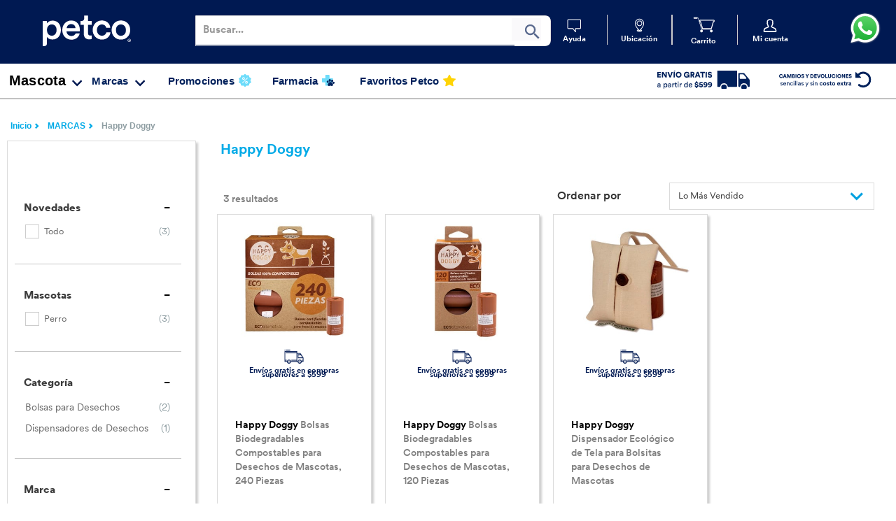

--- FILE ---
content_type: text/html;charset=UTF-8
request_url: https://www.petco.com.mx/petco/en/MARCAS/Happy-Doggy/c/Happy%20Doggy
body_size: 72472
content:
<!DOCTYPE html>
<html lang="en">
<head>
	<title>
		Happy Doggy | Petco Mexico</title>

	<meta http-equiv="Content-Type" content="text/html; charset=utf-8"/>
	<meta http-equiv="X-UA-Compatible" content="IE=edge">
	<meta charset="utf-8">
	<meta name="viewport" content="width=device-width, initial-scale=1, user-scalable=no">
	<meta name="google-site-verification" content="d3y7TreQEtjaWoYf9h0pzLUpyeMEVGO0u9yfNLFPMCI" />

	<meta name="keywords">
<meta name="description">
<meta name="robots" content="index,follow">
<script type="13c3dfcc3128783ea07992a5-text/javascript" src="/ruxitagentjs_ICA7NQVfgqrux_10319250807130352.js" data-dtconfig="uam=1|app=d8ee607ca5aca479|owasp=1|featureHash=ICA7NQVfgqrux|msl=153600|srsr=18000|rdnt=1|uxrgce=1|cuc=9ybk17jf|srms=2,1,0,0%2Ftextarea%2Cinput%2Cselect%2Coption;0%2Fdatalist;0%2Fform%20button;0%2F%5Bdata-dtrum-input%5D;0%2F.data-dtrum-input;1%2F%5Edata%28%28%5C-.%2B%24%29%7C%24%29|mel=100000|expw=1|dpvc=1|lastModification=1762183390403|tp=500,50,0|srbbv=2|agentUri=/ruxitagentjs_ICA7NQVfgqrux_10319250807130352.js|reportUrl=/rb_ccv2-cust-ct23w1-giganteit2-p1|rid=RID_187540917|rpid=1235863979|domain=petco.com.mx"></script><link rel="shortcut icon" type="image/x-icon" media="all" href="/_ui/responsive/theme-Petco/images/new_footer_header/favico.svg" />


	<style type="text/css">@font-face {font-family:Open Sans;font-style:normal;font-weight:400;src:url(/cf-fonts/s/open-sans/5.0.20/greek-ext/400/normal.woff2);unicode-range:U+1F00-1FFF;font-display:swap;}@font-face {font-family:Open Sans;font-style:normal;font-weight:400;src:url(/cf-fonts/s/open-sans/5.0.20/greek/400/normal.woff2);unicode-range:U+0370-03FF;font-display:swap;}@font-face {font-family:Open Sans;font-style:normal;font-weight:400;src:url(/cf-fonts/s/open-sans/5.0.20/cyrillic-ext/400/normal.woff2);unicode-range:U+0460-052F,U+1C80-1C88,U+20B4,U+2DE0-2DFF,U+A640-A69F,U+FE2E-FE2F;font-display:swap;}@font-face {font-family:Open Sans;font-style:normal;font-weight:400;src:url(/cf-fonts/s/open-sans/5.0.20/vietnamese/400/normal.woff2);unicode-range:U+0102-0103,U+0110-0111,U+0128-0129,U+0168-0169,U+01A0-01A1,U+01AF-01B0,U+0300-0301,U+0303-0304,U+0308-0309,U+0323,U+0329,U+1EA0-1EF9,U+20AB;font-display:swap;}@font-face {font-family:Open Sans;font-style:normal;font-weight:400;src:url(/cf-fonts/s/open-sans/5.0.20/latin-ext/400/normal.woff2);unicode-range:U+0100-02AF,U+0304,U+0308,U+0329,U+1E00-1E9F,U+1EF2-1EFF,U+2020,U+20A0-20AB,U+20AD-20CF,U+2113,U+2C60-2C7F,U+A720-A7FF;font-display:swap;}@font-face {font-family:Open Sans;font-style:normal;font-weight:400;src:url(/cf-fonts/s/open-sans/5.0.20/cyrillic/400/normal.woff2);unicode-range:U+0301,U+0400-045F,U+0490-0491,U+04B0-04B1,U+2116;font-display:swap;}@font-face {font-family:Open Sans;font-style:normal;font-weight:400;src:url(/cf-fonts/s/open-sans/5.0.20/latin/400/normal.woff2);unicode-range:U+0000-00FF,U+0131,U+0152-0153,U+02BB-02BC,U+02C6,U+02DA,U+02DC,U+0304,U+0308,U+0329,U+2000-206F,U+2074,U+20AC,U+2122,U+2191,U+2193,U+2212,U+2215,U+FEFF,U+FFFD;font-display:swap;}@font-face {font-family:Open Sans;font-style:normal;font-weight:400;src:url(/cf-fonts/s/open-sans/5.0.20/hebrew/400/normal.woff2);unicode-range:U+0590-05FF,U+200C-2010,U+20AA,U+25CC,U+FB1D-FB4F;font-display:swap;}@font-face {font-family:Open Sans;font-style:normal;font-weight:300;src:url(/cf-fonts/s/open-sans/5.0.20/latin/300/normal.woff2);unicode-range:U+0000-00FF,U+0131,U+0152-0153,U+02BB-02BC,U+02C6,U+02DA,U+02DC,U+0304,U+0308,U+0329,U+2000-206F,U+2074,U+20AC,U+2122,U+2191,U+2193,U+2212,U+2215,U+FEFF,U+FFFD;font-display:swap;}@font-face {font-family:Open Sans;font-style:normal;font-weight:300;src:url(/cf-fonts/s/open-sans/5.0.20/greek/300/normal.woff2);unicode-range:U+0370-03FF;font-display:swap;}@font-face {font-family:Open Sans;font-style:normal;font-weight:300;src:url(/cf-fonts/s/open-sans/5.0.20/vietnamese/300/normal.woff2);unicode-range:U+0102-0103,U+0110-0111,U+0128-0129,U+0168-0169,U+01A0-01A1,U+01AF-01B0,U+0300-0301,U+0303-0304,U+0308-0309,U+0323,U+0329,U+1EA0-1EF9,U+20AB;font-display:swap;}@font-face {font-family:Open Sans;font-style:normal;font-weight:300;src:url(/cf-fonts/s/open-sans/5.0.20/cyrillic/300/normal.woff2);unicode-range:U+0301,U+0400-045F,U+0490-0491,U+04B0-04B1,U+2116;font-display:swap;}@font-face {font-family:Open Sans;font-style:normal;font-weight:300;src:url(/cf-fonts/s/open-sans/5.0.20/latin-ext/300/normal.woff2);unicode-range:U+0100-02AF,U+0304,U+0308,U+0329,U+1E00-1E9F,U+1EF2-1EFF,U+2020,U+20A0-20AB,U+20AD-20CF,U+2113,U+2C60-2C7F,U+A720-A7FF;font-display:swap;}@font-face {font-family:Open Sans;font-style:normal;font-weight:300;src:url(/cf-fonts/s/open-sans/5.0.20/greek-ext/300/normal.woff2);unicode-range:U+1F00-1FFF;font-display:swap;}@font-face {font-family:Open Sans;font-style:normal;font-weight:300;src:url(/cf-fonts/s/open-sans/5.0.20/hebrew/300/normal.woff2);unicode-range:U+0590-05FF,U+200C-2010,U+20AA,U+25CC,U+FB1D-FB4F;font-display:swap;}@font-face {font-family:Open Sans;font-style:normal;font-weight:300;src:url(/cf-fonts/s/open-sans/5.0.20/cyrillic-ext/300/normal.woff2);unicode-range:U+0460-052F,U+1C80-1C88,U+20B4,U+2DE0-2DFF,U+A640-A69F,U+FE2E-FE2F;font-display:swap;}@font-face {font-family:Open Sans;font-style:italic;font-weight:300;src:url(/cf-fonts/s/open-sans/5.0.20/cyrillic-ext/300/italic.woff2);unicode-range:U+0460-052F,U+1C80-1C88,U+20B4,U+2DE0-2DFF,U+A640-A69F,U+FE2E-FE2F;font-display:swap;}@font-face {font-family:Open Sans;font-style:italic;font-weight:300;src:url(/cf-fonts/s/open-sans/5.0.20/vietnamese/300/italic.woff2);unicode-range:U+0102-0103,U+0110-0111,U+0128-0129,U+0168-0169,U+01A0-01A1,U+01AF-01B0,U+0300-0301,U+0303-0304,U+0308-0309,U+0323,U+0329,U+1EA0-1EF9,U+20AB;font-display:swap;}@font-face {font-family:Open Sans;font-style:italic;font-weight:300;src:url(/cf-fonts/s/open-sans/5.0.20/latin-ext/300/italic.woff2);unicode-range:U+0100-02AF,U+0304,U+0308,U+0329,U+1E00-1E9F,U+1EF2-1EFF,U+2020,U+20A0-20AB,U+20AD-20CF,U+2113,U+2C60-2C7F,U+A720-A7FF;font-display:swap;}@font-face {font-family:Open Sans;font-style:italic;font-weight:300;src:url(/cf-fonts/s/open-sans/5.0.20/hebrew/300/italic.woff2);unicode-range:U+0590-05FF,U+200C-2010,U+20AA,U+25CC,U+FB1D-FB4F;font-display:swap;}@font-face {font-family:Open Sans;font-style:italic;font-weight:300;src:url(/cf-fonts/s/open-sans/5.0.20/latin/300/italic.woff2);unicode-range:U+0000-00FF,U+0131,U+0152-0153,U+02BB-02BC,U+02C6,U+02DA,U+02DC,U+0304,U+0308,U+0329,U+2000-206F,U+2074,U+20AC,U+2122,U+2191,U+2193,U+2212,U+2215,U+FEFF,U+FFFD;font-display:swap;}@font-face {font-family:Open Sans;font-style:italic;font-weight:300;src:url(/cf-fonts/s/open-sans/5.0.20/cyrillic/300/italic.woff2);unicode-range:U+0301,U+0400-045F,U+0490-0491,U+04B0-04B1,U+2116;font-display:swap;}@font-face {font-family:Open Sans;font-style:italic;font-weight:300;src:url(/cf-fonts/s/open-sans/5.0.20/greek/300/italic.woff2);unicode-range:U+0370-03FF;font-display:swap;}@font-face {font-family:Open Sans;font-style:italic;font-weight:300;src:url(/cf-fonts/s/open-sans/5.0.20/greek-ext/300/italic.woff2);unicode-range:U+1F00-1FFF;font-display:swap;}@font-face {font-family:Open Sans;font-style:italic;font-weight:400;src:url(/cf-fonts/s/open-sans/5.0.20/greek/400/italic.woff2);unicode-range:U+0370-03FF;font-display:swap;}@font-face {font-family:Open Sans;font-style:italic;font-weight:400;src:url(/cf-fonts/s/open-sans/5.0.20/cyrillic/400/italic.woff2);unicode-range:U+0301,U+0400-045F,U+0490-0491,U+04B0-04B1,U+2116;font-display:swap;}@font-face {font-family:Open Sans;font-style:italic;font-weight:400;src:url(/cf-fonts/s/open-sans/5.0.20/cyrillic-ext/400/italic.woff2);unicode-range:U+0460-052F,U+1C80-1C88,U+20B4,U+2DE0-2DFF,U+A640-A69F,U+FE2E-FE2F;font-display:swap;}@font-face {font-family:Open Sans;font-style:italic;font-weight:400;src:url(/cf-fonts/s/open-sans/5.0.20/greek-ext/400/italic.woff2);unicode-range:U+1F00-1FFF;font-display:swap;}@font-face {font-family:Open Sans;font-style:italic;font-weight:400;src:url(/cf-fonts/s/open-sans/5.0.20/hebrew/400/italic.woff2);unicode-range:U+0590-05FF,U+200C-2010,U+20AA,U+25CC,U+FB1D-FB4F;font-display:swap;}@font-face {font-family:Open Sans;font-style:italic;font-weight:400;src:url(/cf-fonts/s/open-sans/5.0.20/latin/400/italic.woff2);unicode-range:U+0000-00FF,U+0131,U+0152-0153,U+02BB-02BC,U+02C6,U+02DA,U+02DC,U+0304,U+0308,U+0329,U+2000-206F,U+2074,U+20AC,U+2122,U+2191,U+2193,U+2212,U+2215,U+FEFF,U+FFFD;font-display:swap;}@font-face {font-family:Open Sans;font-style:italic;font-weight:400;src:url(/cf-fonts/s/open-sans/5.0.20/vietnamese/400/italic.woff2);unicode-range:U+0102-0103,U+0110-0111,U+0128-0129,U+0168-0169,U+01A0-01A1,U+01AF-01B0,U+0300-0301,U+0303-0304,U+0308-0309,U+0323,U+0329,U+1EA0-1EF9,U+20AB;font-display:swap;}@font-face {font-family:Open Sans;font-style:italic;font-weight:400;src:url(/cf-fonts/s/open-sans/5.0.20/latin-ext/400/italic.woff2);unicode-range:U+0100-02AF,U+0304,U+0308,U+0329,U+1E00-1E9F,U+1EF2-1EFF,U+2020,U+20A0-20AB,U+20AD-20CF,U+2113,U+2C60-2C7F,U+A720-A7FF;font-display:swap;}@font-face {font-family:Open Sans;font-style:normal;font-weight:600;src:url(/cf-fonts/s/open-sans/5.0.20/latin/600/normal.woff2);unicode-range:U+0000-00FF,U+0131,U+0152-0153,U+02BB-02BC,U+02C6,U+02DA,U+02DC,U+0304,U+0308,U+0329,U+2000-206F,U+2074,U+20AC,U+2122,U+2191,U+2193,U+2212,U+2215,U+FEFF,U+FFFD;font-display:swap;}@font-face {font-family:Open Sans;font-style:normal;font-weight:600;src:url(/cf-fonts/s/open-sans/5.0.20/cyrillic/600/normal.woff2);unicode-range:U+0301,U+0400-045F,U+0490-0491,U+04B0-04B1,U+2116;font-display:swap;}@font-face {font-family:Open Sans;font-style:normal;font-weight:600;src:url(/cf-fonts/s/open-sans/5.0.20/hebrew/600/normal.woff2);unicode-range:U+0590-05FF,U+200C-2010,U+20AA,U+25CC,U+FB1D-FB4F;font-display:swap;}@font-face {font-family:Open Sans;font-style:normal;font-weight:600;src:url(/cf-fonts/s/open-sans/5.0.20/vietnamese/600/normal.woff2);unicode-range:U+0102-0103,U+0110-0111,U+0128-0129,U+0168-0169,U+01A0-01A1,U+01AF-01B0,U+0300-0301,U+0303-0304,U+0308-0309,U+0323,U+0329,U+1EA0-1EF9,U+20AB;font-display:swap;}@font-face {font-family:Open Sans;font-style:normal;font-weight:600;src:url(/cf-fonts/s/open-sans/5.0.20/greek/600/normal.woff2);unicode-range:U+0370-03FF;font-display:swap;}@font-face {font-family:Open Sans;font-style:normal;font-weight:600;src:url(/cf-fonts/s/open-sans/5.0.20/cyrillic-ext/600/normal.woff2);unicode-range:U+0460-052F,U+1C80-1C88,U+20B4,U+2DE0-2DFF,U+A640-A69F,U+FE2E-FE2F;font-display:swap;}@font-face {font-family:Open Sans;font-style:normal;font-weight:600;src:url(/cf-fonts/s/open-sans/5.0.20/greek-ext/600/normal.woff2);unicode-range:U+1F00-1FFF;font-display:swap;}@font-face {font-family:Open Sans;font-style:normal;font-weight:600;src:url(/cf-fonts/s/open-sans/5.0.20/latin-ext/600/normal.woff2);unicode-range:U+0100-02AF,U+0304,U+0308,U+0329,U+1E00-1E9F,U+1EF2-1EFF,U+2020,U+20A0-20AB,U+20AD-20CF,U+2113,U+2C60-2C7F,U+A720-A7FF;font-display:swap;}@font-face {font-family:Open Sans;font-style:italic;font-weight:600;src:url(/cf-fonts/s/open-sans/5.0.20/cyrillic/600/italic.woff2);unicode-range:U+0301,U+0400-045F,U+0490-0491,U+04B0-04B1,U+2116;font-display:swap;}@font-face {font-family:Open Sans;font-style:italic;font-weight:600;src:url(/cf-fonts/s/open-sans/5.0.20/latin/600/italic.woff2);unicode-range:U+0000-00FF,U+0131,U+0152-0153,U+02BB-02BC,U+02C6,U+02DA,U+02DC,U+0304,U+0308,U+0329,U+2000-206F,U+2074,U+20AC,U+2122,U+2191,U+2193,U+2212,U+2215,U+FEFF,U+FFFD;font-display:swap;}@font-face {font-family:Open Sans;font-style:italic;font-weight:600;src:url(/cf-fonts/s/open-sans/5.0.20/greek/600/italic.woff2);unicode-range:U+0370-03FF;font-display:swap;}@font-face {font-family:Open Sans;font-style:italic;font-weight:600;src:url(/cf-fonts/s/open-sans/5.0.20/latin-ext/600/italic.woff2);unicode-range:U+0100-02AF,U+0304,U+0308,U+0329,U+1E00-1E9F,U+1EF2-1EFF,U+2020,U+20A0-20AB,U+20AD-20CF,U+2113,U+2C60-2C7F,U+A720-A7FF;font-display:swap;}@font-face {font-family:Open Sans;font-style:italic;font-weight:600;src:url(/cf-fonts/s/open-sans/5.0.20/greek-ext/600/italic.woff2);unicode-range:U+1F00-1FFF;font-display:swap;}@font-face {font-family:Open Sans;font-style:italic;font-weight:600;src:url(/cf-fonts/s/open-sans/5.0.20/cyrillic-ext/600/italic.woff2);unicode-range:U+0460-052F,U+1C80-1C88,U+20B4,U+2DE0-2DFF,U+A640-A69F,U+FE2E-FE2F;font-display:swap;}@font-face {font-family:Open Sans;font-style:italic;font-weight:600;src:url(/cf-fonts/s/open-sans/5.0.20/hebrew/600/italic.woff2);unicode-range:U+0590-05FF,U+200C-2010,U+20AA,U+25CC,U+FB1D-FB4F;font-display:swap;}@font-face {font-family:Open Sans;font-style:italic;font-weight:600;src:url(/cf-fonts/s/open-sans/5.0.20/vietnamese/600/italic.woff2);unicode-range:U+0102-0103,U+0110-0111,U+0128-0129,U+0168-0169,U+01A0-01A1,U+01AF-01B0,U+0300-0301,U+0303-0304,U+0308-0309,U+0323,U+0329,U+1EA0-1EF9,U+20AB;font-display:swap;}@font-face {font-family:Open Sans;font-style:normal;font-weight:700;src:url(/cf-fonts/s/open-sans/5.0.20/hebrew/700/normal.woff2);unicode-range:U+0590-05FF,U+200C-2010,U+20AA,U+25CC,U+FB1D-FB4F;font-display:swap;}@font-face {font-family:Open Sans;font-style:normal;font-weight:700;src:url(/cf-fonts/s/open-sans/5.0.20/cyrillic/700/normal.woff2);unicode-range:U+0301,U+0400-045F,U+0490-0491,U+04B0-04B1,U+2116;font-display:swap;}@font-face {font-family:Open Sans;font-style:normal;font-weight:700;src:url(/cf-fonts/s/open-sans/5.0.20/vietnamese/700/normal.woff2);unicode-range:U+0102-0103,U+0110-0111,U+0128-0129,U+0168-0169,U+01A0-01A1,U+01AF-01B0,U+0300-0301,U+0303-0304,U+0308-0309,U+0323,U+0329,U+1EA0-1EF9,U+20AB;font-display:swap;}@font-face {font-family:Open Sans;font-style:normal;font-weight:700;src:url(/cf-fonts/s/open-sans/5.0.20/greek-ext/700/normal.woff2);unicode-range:U+1F00-1FFF;font-display:swap;}@font-face {font-family:Open Sans;font-style:normal;font-weight:700;src:url(/cf-fonts/s/open-sans/5.0.20/latin/700/normal.woff2);unicode-range:U+0000-00FF,U+0131,U+0152-0153,U+02BB-02BC,U+02C6,U+02DA,U+02DC,U+0304,U+0308,U+0329,U+2000-206F,U+2074,U+20AC,U+2122,U+2191,U+2193,U+2212,U+2215,U+FEFF,U+FFFD;font-display:swap;}@font-face {font-family:Open Sans;font-style:normal;font-weight:700;src:url(/cf-fonts/s/open-sans/5.0.20/greek/700/normal.woff2);unicode-range:U+0370-03FF;font-display:swap;}@font-face {font-family:Open Sans;font-style:normal;font-weight:700;src:url(/cf-fonts/s/open-sans/5.0.20/latin-ext/700/normal.woff2);unicode-range:U+0100-02AF,U+0304,U+0308,U+0329,U+1E00-1E9F,U+1EF2-1EFF,U+2020,U+20A0-20AB,U+20AD-20CF,U+2113,U+2C60-2C7F,U+A720-A7FF;font-display:swap;}@font-face {font-family:Open Sans;font-style:normal;font-weight:700;src:url(/cf-fonts/s/open-sans/5.0.20/cyrillic-ext/700/normal.woff2);unicode-range:U+0460-052F,U+1C80-1C88,U+20B4,U+2DE0-2DFF,U+A640-A69F,U+FE2E-FE2F;font-display:swap;}@font-face {font-family:Open Sans;font-style:italic;font-weight:700;src:url(/cf-fonts/s/open-sans/5.0.20/vietnamese/700/italic.woff2);unicode-range:U+0102-0103,U+0110-0111,U+0128-0129,U+0168-0169,U+01A0-01A1,U+01AF-01B0,U+0300-0301,U+0303-0304,U+0308-0309,U+0323,U+0329,U+1EA0-1EF9,U+20AB;font-display:swap;}@font-face {font-family:Open Sans;font-style:italic;font-weight:700;src:url(/cf-fonts/s/open-sans/5.0.20/greek/700/italic.woff2);unicode-range:U+0370-03FF;font-display:swap;}@font-face {font-family:Open Sans;font-style:italic;font-weight:700;src:url(/cf-fonts/s/open-sans/5.0.20/cyrillic-ext/700/italic.woff2);unicode-range:U+0460-052F,U+1C80-1C88,U+20B4,U+2DE0-2DFF,U+A640-A69F,U+FE2E-FE2F;font-display:swap;}@font-face {font-family:Open Sans;font-style:italic;font-weight:700;src:url(/cf-fonts/s/open-sans/5.0.20/hebrew/700/italic.woff2);unicode-range:U+0590-05FF,U+200C-2010,U+20AA,U+25CC,U+FB1D-FB4F;font-display:swap;}@font-face {font-family:Open Sans;font-style:italic;font-weight:700;src:url(/cf-fonts/s/open-sans/5.0.20/latin-ext/700/italic.woff2);unicode-range:U+0100-02AF,U+0304,U+0308,U+0329,U+1E00-1E9F,U+1EF2-1EFF,U+2020,U+20A0-20AB,U+20AD-20CF,U+2113,U+2C60-2C7F,U+A720-A7FF;font-display:swap;}@font-face {font-family:Open Sans;font-style:italic;font-weight:700;src:url(/cf-fonts/s/open-sans/5.0.20/latin/700/italic.woff2);unicode-range:U+0000-00FF,U+0131,U+0152-0153,U+02BB-02BC,U+02C6,U+02DA,U+02DC,U+0304,U+0308,U+0329,U+2000-206F,U+2074,U+20AC,U+2122,U+2191,U+2193,U+2212,U+2215,U+FEFF,U+FFFD;font-display:swap;}@font-face {font-family:Open Sans;font-style:italic;font-weight:700;src:url(/cf-fonts/s/open-sans/5.0.20/greek-ext/700/italic.woff2);unicode-range:U+1F00-1FFF;font-display:swap;}@font-face {font-family:Open Sans;font-style:italic;font-weight:700;src:url(/cf-fonts/s/open-sans/5.0.20/cyrillic/700/italic.woff2);unicode-range:U+0301,U+0400-045F,U+0490-0491,U+04B0-04B1,U+2116;font-display:swap;}@font-face {font-family:Open Sans;font-style:normal;font-weight:800;src:url(/cf-fonts/s/open-sans/5.0.20/latin/800/normal.woff2);unicode-range:U+0000-00FF,U+0131,U+0152-0153,U+02BB-02BC,U+02C6,U+02DA,U+02DC,U+0304,U+0308,U+0329,U+2000-206F,U+2074,U+20AC,U+2122,U+2191,U+2193,U+2212,U+2215,U+FEFF,U+FFFD;font-display:swap;}@font-face {font-family:Open Sans;font-style:normal;font-weight:800;src:url(/cf-fonts/s/open-sans/5.0.20/latin-ext/800/normal.woff2);unicode-range:U+0100-02AF,U+0304,U+0308,U+0329,U+1E00-1E9F,U+1EF2-1EFF,U+2020,U+20A0-20AB,U+20AD-20CF,U+2113,U+2C60-2C7F,U+A720-A7FF;font-display:swap;}@font-face {font-family:Open Sans;font-style:normal;font-weight:800;src:url(/cf-fonts/s/open-sans/5.0.20/cyrillic/800/normal.woff2);unicode-range:U+0301,U+0400-045F,U+0490-0491,U+04B0-04B1,U+2116;font-display:swap;}@font-face {font-family:Open Sans;font-style:normal;font-weight:800;src:url(/cf-fonts/s/open-sans/5.0.20/greek-ext/800/normal.woff2);unicode-range:U+1F00-1FFF;font-display:swap;}@font-face {font-family:Open Sans;font-style:normal;font-weight:800;src:url(/cf-fonts/s/open-sans/5.0.20/cyrillic-ext/800/normal.woff2);unicode-range:U+0460-052F,U+1C80-1C88,U+20B4,U+2DE0-2DFF,U+A640-A69F,U+FE2E-FE2F;font-display:swap;}@font-face {font-family:Open Sans;font-style:normal;font-weight:800;src:url(/cf-fonts/s/open-sans/5.0.20/hebrew/800/normal.woff2);unicode-range:U+0590-05FF,U+200C-2010,U+20AA,U+25CC,U+FB1D-FB4F;font-display:swap;}@font-face {font-family:Open Sans;font-style:normal;font-weight:800;src:url(/cf-fonts/s/open-sans/5.0.20/greek/800/normal.woff2);unicode-range:U+0370-03FF;font-display:swap;}@font-face {font-family:Open Sans;font-style:normal;font-weight:800;src:url(/cf-fonts/s/open-sans/5.0.20/vietnamese/800/normal.woff2);unicode-range:U+0102-0103,U+0110-0111,U+0128-0129,U+0168-0169,U+01A0-01A1,U+01AF-01B0,U+0300-0301,U+0303-0304,U+0308-0309,U+0323,U+0329,U+1EA0-1EF9,U+20AB;font-display:swap;}@font-face {font-family:Open Sans;font-style:italic;font-weight:800;src:url(/cf-fonts/s/open-sans/5.0.20/latin-ext/800/italic.woff2);unicode-range:U+0100-02AF,U+0304,U+0308,U+0329,U+1E00-1E9F,U+1EF2-1EFF,U+2020,U+20A0-20AB,U+20AD-20CF,U+2113,U+2C60-2C7F,U+A720-A7FF;font-display:swap;}@font-face {font-family:Open Sans;font-style:italic;font-weight:800;src:url(/cf-fonts/s/open-sans/5.0.20/cyrillic-ext/800/italic.woff2);unicode-range:U+0460-052F,U+1C80-1C88,U+20B4,U+2DE0-2DFF,U+A640-A69F,U+FE2E-FE2F;font-display:swap;}@font-face {font-family:Open Sans;font-style:italic;font-weight:800;src:url(/cf-fonts/s/open-sans/5.0.20/hebrew/800/italic.woff2);unicode-range:U+0590-05FF,U+200C-2010,U+20AA,U+25CC,U+FB1D-FB4F;font-display:swap;}@font-face {font-family:Open Sans;font-style:italic;font-weight:800;src:url(/cf-fonts/s/open-sans/5.0.20/latin/800/italic.woff2);unicode-range:U+0000-00FF,U+0131,U+0152-0153,U+02BB-02BC,U+02C6,U+02DA,U+02DC,U+0304,U+0308,U+0329,U+2000-206F,U+2074,U+20AC,U+2122,U+2191,U+2193,U+2212,U+2215,U+FEFF,U+FFFD;font-display:swap;}@font-face {font-family:Open Sans;font-style:italic;font-weight:800;src:url(/cf-fonts/s/open-sans/5.0.20/greek/800/italic.woff2);unicode-range:U+0370-03FF;font-display:swap;}@font-face {font-family:Open Sans;font-style:italic;font-weight:800;src:url(/cf-fonts/s/open-sans/5.0.20/vietnamese/800/italic.woff2);unicode-range:U+0102-0103,U+0110-0111,U+0128-0129,U+0168-0169,U+01A0-01A1,U+01AF-01B0,U+0300-0301,U+0303-0304,U+0308-0309,U+0323,U+0329,U+1EA0-1EF9,U+20AB;font-display:swap;}@font-face {font-family:Open Sans;font-style:italic;font-weight:800;src:url(/cf-fonts/s/open-sans/5.0.20/greek-ext/800/italic.woff2);unicode-range:U+1F00-1FFF;font-display:swap;}@font-face {font-family:Open Sans;font-style:italic;font-weight:800;src:url(/cf-fonts/s/open-sans/5.0.20/cyrillic/800/italic.woff2);unicode-range:U+0301,U+0400-045F,U+0490-0491,U+04B0-04B1,U+2116;font-display:swap;}</style>
<link rel="stylesheet" type="text/css" media="all" href="/_ui/responsive/theme-Petco/css/style.css"/>
				<link rel="stylesheet" type="text/css" media="all" href="/_ui/responsive/theme-Petco/css/changes.css"/>
				<link rel="stylesheet" type="text/css" media="all" href="/_ui/responsive/common/css/emarsysStyle.css"/>
				<link rel="stylesheet" type="text/css" media="all" href="/_ui/responsive/common/css/showCaseStyle.css"/>
				<link rel="stylesheet" type="text/css" media="all" href="/_ui/responsive/common/css/checkoutRepeatDiscountOrderDetails.css"/>
				<link rel="stylesheet" type="text/css" media="all" href="/_ui/responsive/common/css/checkoutRepeatOrderDetails.css"/>
				<link rel="stylesheet" type="text/css" media="all" href="/_ui/responsive/common/css/bootstrap-datetimepicker.min.css"/>
                		<link rel="stylesheet" type="text/css" media="all" href="/_ui/responsive/common/css/checkoutContentPanel.css"/>
				<link rel="stylesheet" type="text/css" media="all" href="/_ui/addons/assistedservicestorefront/responsive/common/css/customer360.css"/>
				<link rel="stylesheet" type="text/css" media="all" href="/_ui/addons/assistedservicestorefront/responsive/common/css/storeFinder.css"/>
				<link rel="stylesheet" type="text/css" media="all" href="/_ui/responsive/theme-Petco/css/fontspetco.css"/>
				<link rel="stylesheet" type="text/css" media="all" href="/_ui/responsive/common/css/pinCodeStyle.css"/>
				<link rel="stylesheet" type="text/css" media="all" href="/_ui/responsive/common/css/common.css"/>
				<link rel="stylesheet" type="text/css" href="/_ui/responsive/common/css/pinPointStyle.css"/>
				<link rel="stylesheet" type="text/css" media="all" href="/_ui/addons/assistedservicestorefront/responsive/common/css/assistedservicestorefront.css"/>
				        <link rel="stylesheet" type="text/css" media="all" href="/_ui/addons/assistedservicestorefront/responsive/common/css/storeFinder.css"/>
				        <link rel="stylesheet" type="text/css" media="all" href="/_ui/addons/consignmenttrackingaddon/responsive/common/css/consignmenttrackingaddon.css"/>
				        <link rel="stylesheet" type="text/css" media="all" href="/_ui/addons/customerticketingaddon/responsive/common/css/customerticketingaddon.css"/>
				        <link rel="stylesheet" type="text/css" media="all" href="/_ui/addons/groomingaddon/responsive/common/css/groomingaddon.css"/>
				        <link rel="stylesheet" type="text/css" media="all" href="/_ui/addons/groomingaddon/responsive/common/css/jquery.Jcrop.css"/>
				        <link rel="stylesheet" type="text/css" media="all" href="/_ui/addons/groomingaddon/responsive/common/css/selectize.css"/>
				        <link rel="stylesheet" type="text/css" media="all" href="/_ui/addons/officedepotcsaddon/responsive/common/css/officedepotcsaddon.css"/>
				        <link rel="stylesheet" type="text/css" media="all" href="/_ui/addons/officedepotpromotionengineaddon/responsive/common/css/officedepotpromotionengineaddon.css"/>
				        <link rel="stylesheet" type="text/css" media="all" href="/_ui/addons/officedepottextfieldconfiguratortemplateaddon/responsive/common/css/officedepottextfieldconfiguratortemplateaddon.css"/>
				        <link rel="stylesheet" type="text/css" media="all" href="/_ui/addons/orderselfserviceaddon/responsive/common/css/orderselfserviceaddon.css"/>
				        <link rel="stylesheet" type="text/css" media="all" href="/_ui/addons/paypaladdon/responsive/common/css/paypaladdon.css"/>
				        <link rel="stylesheet" type="text/css" media="all" href="/_ui/addons/payuaddon/responsive/common/css/payuaddon.css"/>
				        <link rel="stylesheet" type="text/css" media="all" href="/_ui/addons/petcocomponentsaddon/responsive/common/css/petcocomponentsaddon.css"/>
				        <link rel="stylesheet" type="text/css" media="all" href="/_ui/addons/petcocomponentsaddon/responsive/common/css/magiczoomplus.5.2.4.css"/>
				        <link rel="stylesheet" type="text/css" media="all" href="/_ui/addons/petcocomponentsaddon/responsive/common/css/owl.theme.default.css"/>
				        <link rel="stylesheet" type="text/css" media="all" href="/_ui/addons/petcocomponentsaddon/responsive/common/css/petcomyaccount.css"/>
				        <link rel="stylesheet" type="text/css" media="all" href="/_ui/addons/petcoeasybuy/responsive/common/css/petcoeasybuy.css"/>
				        <link rel="stylesheet" type="text/css" media="all" href="/_ui/addons/petcoonepagecheckout/responsive/common/css/petcoonepagecheckout.css"/>
				        <link rel="stylesheet" type="text/css" media="all" href="/_ui/addons/petcoqareviewaddon/responsive/common/css/petcoqareviewaddon.css"/>
				        <link rel="stylesheet" type="text/css" media="all" href="/_ui/addons/petcoquickorderaddon/responsive/common/css/petcoquickorderaddon.css"/>
				        <link rel="stylesheet" type="text/css" media="all" href="/_ui/addons/petcostocknotificationaddon/responsive/common/css/petcostocknotificationaddon.css"/>
				        <link rel="stylesheet" type="text/css" media="all" href="/_ui/addons/smarteditaddon/responsive/common/css/smarteditaddon.css"/>
				        <link rel="stylesheet" type="text/css" media="all" href="/_ui/addons/socialconnectaddon/responsive/common/css/socialconnectaddon.css"/>
				        <link rel="stylesheet" href="https://code.jquery.com/ui/1.10.4/themes/smoothness/jquery-ui.css">

<!-- Google Tag Manager -->
<script type="13c3dfcc3128783ea07992a5-text/javascript">(function (w, d, s, l, i) {
    w[l] = w[l] || [];
    w[l].push({
        'gtm.start':
            new Date().getTime(), event: 'gtm.js'
    });
    var f = d.getElementsByTagName(s)[0],
        j = d.createElement(s), dl = l != 'dataLayer' ? '&l=' + l : '';
    j.async = true;
    j.src =
        'https://www.googletagmanager.com/gtm.js?id=' + i + dl;
    f.parentNode.insertBefore(j, f);
})(window, document, 'script', 'dataLayer', 'GTM-NRNT24');
</script>
<!-- End Google Tag Manager --><script type="13c3dfcc3128783ea07992a5-text/javascript" src="/_ui/shared/js/analyticsmediator.js"></script>
<!-- Global Site Tag (gtag.js) - Google Analytics -->
<script async src="https://www.googletagmanager.com/gtag/js?id=UA-43549317-2" type="13c3dfcc3128783ea07992a5-text/javascript"></script>
<script type="13c3dfcc3128783ea07992a5-text/javascript">
    window.dataLayer = window.dataLayer || [];
    function gtag(){dataLayer.push(arguments);}
    gtag('js', new Date());
    gtag('config', 'UA-43549317-2');
</script>



<script type="13c3dfcc3128783ea07992a5-text/javascript">
var ScarabQueue = ScarabQueue || [];
(function(subdomain, id) {
    if (document.getElementById(id)) return;
    var js = document.createElement('script'); js.id = id;
    js.src = subdomain + '.scarabresearch.com/js/16EB3754BA3F6B5B/scarab-v2.js';
    var fs = document.getElementsByTagName('script')[0];
    fs.parentNode.insertBefore(js, fs);
})('https:' == document.location.protocol ? 'https://recommender' : 'http://cdn', 'scarab-js-api');

</script>





  







<!-- Flowbox Code for Petco -->
    <script type="13c3dfcc3128783ea07992a5-text/javascript">
      (function(d, id) {
        if (!window.flowbox) { var f = function () { f.q.push(arguments); }; f.q = []; window.flowbox = f; }
        if (d.getElementById(id)) {return;}
        var s = d.createElement('script'), fjs = d.scripts[d.scripts.length - 1]; s.id = id; s.async = true;
        s.src = ' https://connect.getflowbox.com/flowbox.js';
        fjs.parentNode.insertBefore(s, fjs);
      })(document, 'flowbox-js-embed');
    </script>
</head>

<body class="page-productGrid pageType-CategoryPage template-pages-category-productGridPage  smartedit-page-uid-productGrid smartedit-page-uuid-eyJpdGVtSWQiOiJwcm9kdWN0R3JpZCIsImNhdGFsb2dJZCI6InBldGNvQ29udGVudENhdGFsb2ciLCJjYXRhbG9nVmVyc2lvbiI6Ik9ubGluZSJ9 smartedit-catalog-version-uuid-petcoContentCatalog/Online  language-en">

	<!-- Google Tag Manager -->
        <noscript>
            <iframe src="https://www.googletagmanager.com/ns.html?id=GTM-NRNT24"
                    height="0" width="0" style="display:none;visibility:hidden"></iframe>
        </noscript>
        <!-- End Google Tag Manager -->

        <div class="espacioinferior2 hidden-xs hidden-sm"></div>

        <main data-currency-iso-code="MXN">

            <a href="#skip-to-content" class="skiptocontent" data-role="none">text.skipToContent</a>
            <a href="#skiptonavigation" class="skiptonavigation" data-role="none">text.skipToNavigation</a>

            <div class="yCmsContentSlot container">
<div class="content"><style type="text/css">
.skiptocontent{display:none!important;}
.skiptonavigation{display:none!important;}
.drop-pet .pet-drop-right li a {
    font-size: 15px !important;
}

.drop-pet .pet-drop-top h2 {
    font-size: 16px !important;
}

.drop-pet .pet-drop-top h2 a {
    font-size: 16px !important;
}

.drop-pet .pet-drop-brands h2 a {
    font-size: 16px !important;
}

.glyphicon-remove {
    background-image: url(/_ui/responsive/theme-Petco/images/new_footer_header/close_mobile.svg);
    background-size: 28px !important;
    background-repeat: no-repeat !important;
    background-position: center !important;
    width: 30px !important;
    height: 30px !important;
display: flex;
}

@media (max-width: 1023px) {
 
    main.offcanvas .ico-menut{
        display: none !important;
    }
}

@media (max-width: 1023px) {
main.offcanvas .buscarMob,
main.offcanvas .imgHubiHr,
main.offcanvas .ico-carrito {
    background-image: unset !important;
}
}

</style></div></div><header class="js-mainHeader chang_head_1">
	<div itemscope itemtype="http://schema.org/WebSite" style="display: none">
		<span style="display: none;" itemprop='name'>www.petco.com.mx</span>
		<span style="display: none;" itemprop='alternateName'>www.petco.com.mx</span>
        <span style="display: none;"><itemprop="url" link rel="canonical" href="https://www.petco.com.mx/" /></span>
	</div>
	<div class="espacioHr"></div>
	<nav class="navigation navigation--top hidden-xs hidden-sm">
		<div class="row  backSintillo">
			<div class="col-sm-12 col-md-12">
				<div class="nav__right">
					<ul class="nav__links nav__links--account">
							<!--SALIR-->
							 <li class="yCmsComponent visible-sm visible-xs">
<div class="accHeaderNavComponent js-accHeaderNavComponent display-none NAVcompONENT" data-title="My Account Header">
            <nav class="accHeaderNavComponent__child-wrap display-none">
                <div>
                        My Account Header</div>
                <div>
                            <a href="/petco/en/my-account/update-profile"  title="Detalle del Perfil" >Detalle del Perfil</a></div>
                    <div>
                            <a href="/petco/en/my-account/update-password"  title="Actualizar Contraseña" >Actualizar Contraseña</a></div>
                    <div>
                            <a href="/petco/en/my-account/payment-details"  title="Detalle de Pago" >Detalle de Pago</a></div>
                    <div>
                            <a href="/petco/en/my-account/address-book"  title="Libreta de Direcciones" >Libreta de Direcciones</a></div>
                    <div>
                            <a href="/petco/en/my-account/repeat-delivery"  title="Petco Easy Buy" >Petco Easy Buy</a></div>
                    <div>
                            <a href="/petco/en/my-account/orders"  title="Historial de Pedidos" >Historial de Pedidos</a></div>
                    <div>
                            <a href="/petco/en/my-account/club-petco"  title="Club Petco" >Club Petco</a></div>
                    <div>
                            </div>
                    <div>
                            </div>
                    <div>
                            </div>
                    <div>
                            </div>
                    <div>
                            <a href="/petco/en/my-account/notification-preference"  title="Preferencias de Notificación" >Preferencias de Notificación</a></div>
                    <div>
                            </div>
                    <div>
                            <a href="/petco/en/logout"  title="Salir" >Salir</a></div>
                    </nav>
            </div>

    </li><!--fin salir-->

							<li class="liOffcanvas col-md-12">
									<div id="sesion" class="col-sm-3 visible-sm visible-xs">
										<a href="/petco/en/login">
												<div class="img-new-menu-iniSes">
												</div>
												<div id="iniSes">
													Iniciar Sesión</div>
											</a>
											<a href="/petco/en/login"><!--agregada registrar/iniciar sesion-->
												<div id="regis">
													Registrarse</div>
											</a>
										</div>
								</li>
							</ul>
				</div>
			</div>
		</div>
	</nav>

	<nav class="navigation navigation--middle js-navigation--middle  navbar navbar-default navbar-fixed-top">
		<div class="container">
			<div class="col-xs-12 col-lg-12 header-main-petco">
			    <div class="row">
				    <div class="mobile__nav__row mobile__nav__row--table ">
					    <div class="mobile__nav__row--table-group">
							<div class="mobile__nav__row--table-row col-xs-12">
								<div class="col-xs-2 mobile__nav__row--table-cell visible-xs hidden-sm ">
                                    <button class="mobile__nav__row--btn btn mobile__nav__row--btn-menu js-toggle-sm-navigation" type="button">
                                        <span class="ico-menut"></span>
                                    </button>
							    </div>
								<div class="row mobile__nav__row--table-cell visible-xs mobile__nav__row--seperator col-xs-3">
									<button	class="mobile__nav__row--btn btn mobile__nav__row--btn-search js-toggle-xs-search hidden-sm hidden-md hidden-lg" type="button">
												<div class="buscarMob"></div>
										</button>
									</div>
								<div class="branding-mobile hidden-sm hidden-md hidden-lg">
									<div class="col-xs-4 js-mobile-logo">
										</div>
								</div>
								<div id="ubicarT" class="col-xs-2 hidden-sm">
									<div class="nav-location">
										<a href="/petco/en/store-finder" class="btn">
											<!--<span class="glyphicon glyphicon-map-marker"></span>-->
											<div class="imgHubiHr"></div>
										</a>
									</div>
								</div>
								<div class="yCmsContentSlot row col-xs-1 miniCartSlot componentContainer hidden-sm hidden-md hidden-lg">
<div class="yCmsComponent mobile__nav__row--table-cell">
<div id="contenido"><!--agregado-->

		<div class="nav-cart">
			<a 	href="/petco/en/cart/valCart"
				class=""
				data-mini-cart-url="/petco/en/cart/rollover/MiniCart"
				data-mini-cart-refresh-url="/petco/en/cart/miniCart/SUBTOTAL"
				data-mini-cart-name="Tu carrito de compras"
				data-mini-cart-empty-name="Empty Cart"
				data-mini-cart-items-text=""
				>

				<div class="mini-cart-icon">
					<div class="ico-carrito"></div>
						<div class="cartfix" id="txtCompras"><p class="txtCuentaHr" style="margin-top: 2px;">Carrito</p></div><!--agregado-->
						<div class="mini-cart-count js-mini-cart-count">
							</div>
				</div>
				<div class="mini-cart-price js-mini-cart-price hidden-xs hidden-sm">
						$0.00</div>


				</a>
		</div>


</div>

<div class="menu-hidden">
	<ul>
		<li class="empty-cart">
					Tu carrito est&aacute; vac&iacute;o</li>
			</ul>
</div>
<div class="mini-cart-container js-mini-cart-container"></div>

</div></div></div>
					</div>
				</div>
			</div>
			<div class="row desktop__nav">
				<span class="hamburguer-menu glyphicon glyphicon-menu-hamburger hidden-xs hidden-sm"></span>
					<div class="col-sm-12 col-md-2 col-lg-2 visible-lg visible-md logoDer">
						<div id="logo" class="nav__left js-site-logo col-lg-push-2">
							<div class="yCmsComponent yComponentWrapper">
<div class="banner__component banner">
	<a href="/petco/en/"><img title="Petco"
				alt="Petco" src="/medias/Petco-brand-logo-prd.svg?context=bWFzdGVyfGltYWdlc3wxNjA4fGltYWdlL3N2Zyt4bWx8YVcxaFoyVnpMMmhtTlM5b1kyVXZPVFkwTlRJNU9URTNNVE0xT0M1emRtY3xlYjI4ZWIxNGJkNmFmY2U3YWI5MTVmMTdiNDdiZmQyNTA3YjZjMjA3Y2M5ODYxZGYxM2FkMmMzNzJjNDcwNzMw"></a>
		</div>
</div></div>
					</div>
					<div class="nav__left col-sm-5 col-md-6 col-md-6-1024 headerDer">
					<div class="row">
							<div class="col-sm-5 hidden-xs visible-sm mobile-menu">
							<button class="btn js-toggle-sm-navigation" type="button">
									<span class="ico-menut"></span>
							</button>
						</div>

							<div class="visible-sm col-sm-6 buscarT">
								<button	class="btn navigation--middle js-toggle-xs-search hidden-md hidden-lg" type="button">
										<div class="buscarTablet"></div>
									</button>
								</div>
							<div class="col-lg-12 col-sm-10 col-md-12 search-mrg">
							<div class="site-search">
								<div class="yCmsComponent">
<div class="ui-front">
	<form name="search_form_SearchBox" method="get"
		action="/petco/en/search/">

			<div class="bordSearch col-xs-12">
				<div class="row">
					<div class=" input-group">
						<div class="col-xs-11 col-lg-11 col_search_new1">
							<input type="text" id="js-site-search-input"
									   class="form-control js-site-search-input" name="text" value=""
									   maxlength="100" placeholder="Buscar..."
									   data-options='{"autocompleteUrl" : "/petco/en/search/autocomplete/SearchBox","minCharactersBeforeRequest" : "2","waitTimeBeforeRequest" : "300","displayProductImages" : true}'>
							</div>


						<div class="col-xs-1 input-group-btn widsearch"> <button class="row btn btn-link js_search_button" type="submit" disabled="true">

								<span class="btn-buscar-md glyphicon glyphicon-search visible-xs visible-sm visible-md visible-lg">


								</span>
									</button>
						</div>


					</div>
				</div>
			</div>



	</form>

</div>
</div><div class="yCmsComponent">
<!-- <ul class="languagecurrencycomponent"> -->
<!-- </ul> -->

</div></div>
						</div>
					</div>
				</div>

				<div class="branding-mobile hidden-xs hidden-md hidden-lg">

					<div class="col-xs-4 col-sm-3 js-mobile-logo">
						</div>
				</div>


				<div class="nav__right col-md-4 col-sm-3 col-xs-6 hidden-xs headerIzq">
								<ul class="nav__links nav__links--shop_info">
									<li class="visible-lg visible-md mostrar-menu">
										<div class="imgAyudaHr"></div>
										<p class="txtAyudaHr">Ayuda</p>
										<div class="menu-hidden pop-ayuda">
											<ul>
												<li>
													<a href='tel:+8003273826'>
                                                        <div class="imgPhoneHr"></div>
                                                        <p>800 32 73826</p>
                                                    </a>
                                                </li>
                                                <li>
                                                    <a href="/cdn-cgi/l/email-protection#285b4b44414d465c4d5b68584d5c4b47064b4745064550" target="_blank">
                                                        <div class="imgEmailHr"></div>
                                                        <p><span class="__cf_email__" data-cfemail="453626292c202b31203605352031262a6b262a286b283d">[email&#160;protected]</span></p>
                                                    </a>
                                                </li>
                                                <li>
                                                    <span>
                                                        <a href="https://wa.me/525588973826" target="_blank">
                                                            <div class="imgWhatsApp"></div>
                                                            <p>5588 9738 26</p>
                                                        </a>
                                                   </span>
                                                </li>
											</ul>
										</div>
									</li>
									<li class="visible-lg visible-md mostrar-menu">
										<a href="/petco/en/store-finder">
										<div class="imgHubiHr"></div>
											<p class="txtHubiHr">Ubicaci&oacute;n</p>
										</a>
										<div class="menu-hidden pop-ubic">
											<ul>
												<li>
													<a href="/petco/en/store-finder">
														<div class="imgStoreLocationtHr"></div>
														<p>Localiza tienda</p>
													</a>
												</li>
											</ul>
										</div>
									</li>
						<!--ubicacion glyphicon-->
									<li id="ubicarT" class="col-sm-6">
							<div class="nav-location hidden-xs">
										<a href="/petco/en/store-finder" class="btn">
														<!--<span class="glyphicon glyphicon-map-marker"></span>-->
														<div class="imgHubiHr"></div>
										</a>
									</div>
								</li>
									<li class="minicart-header mostrar-menu">
										<div class="yCmsContentSlot componentContainer">
<div class="yCmsComponent">
<div id="contenido"><!--agregado-->

		<div class="nav-cart">
			<a 	href="/petco/en/cart/valCart"
				class=""
				data-mini-cart-url="/petco/en/cart/rollover/MiniCart"
				data-mini-cart-refresh-url="/petco/en/cart/miniCart/SUBTOTAL"
				data-mini-cart-name="Tu carrito de compras"
				data-mini-cart-empty-name="Empty Cart"
				data-mini-cart-items-text=""
				>

				<div class="mini-cart-icon">
					<div class="ico-carrito"></div>
						<div class="cartfix" id="txtCompras"><p class="txtCuentaHr" style="margin-top: 2px;">Carrito</p></div><!--agregado-->
						<div class="mini-cart-count js-mini-cart-count">
							</div>
				</div>
				<div class="mini-cart-price js-mini-cart-price hidden-xs hidden-sm">
						$0.00</div>


				</a>
		</div>


</div>

<div class="menu-hidden">
	<ul>
		<li class="empty-cart">
					Tu carrito est&aacute; vac&iacute;o</li>
			</ul>
</div>
<div class="mini-cart-container js-mini-cart-container"></div>

</div></div></li>

									<li class="visible-lg visible-md mostrar-menu">
										<div class="yCmsContentSlot componentContainer">
<div class="imgCuentaHr"></div>
											<p class="txtCuentaHr">Mi cuenta</p>

											<div id="menuCuentaLogOut" class="menu-hidden pop-acc">
												<ul>
														<li>
															<a href="/petco/en/login">
																<p>Iniciar Sesión</p>
															</a>
														</li>
														<li>
															<a href="/petco/en/login">
																Registrarse</a>
														</li>
													</ul>
												</div>
										</div></li>

								</ul>
							</div>
					</div>
		</div>
				</div>
		<div class="hidden-md hidden-lg espacioinferior5"></div>
        <div class="container relative">
            <div id="nav-header-offer" class="col-md-4 col-md-push-8" >
                <div class="icons-container">
                            <a class="home-delivery-icon"></a>
                            <a class="home-devolution-icon"></a>
                        </div>
                    </div>
        </div>
        <div class="hedMov hidden-md hidden-lg somfix"></div>

    </nav>
    <a id="skiptonavigation"></a>
<div class="all_width_h1">
    <nav class="navigation navigation--bottom js_navigation--bottom js-enquire-offcanvas-navigation" role="navigation" id="primary-nav">
        <ul class="nav-items active sticky-nav-top hidden-lg hidden-md js-sticky-user-group hidden-md hidden-lg">
                </ul>

        <div class="navigation__overflow">
            <ul data-trigger="#signedInUserOptionsToggle" class="nav__links nav__links--products login-logout js-userAccount-Links js-nav-collapse-body offcanvasGroup1 collapse in hidden-md hidden-lg">
                    </ul>
            <ul class="nav__links nav__links--products js-dropdown">
                <li class="auto nav__links--primary nav-drop petco-open">
    <span class="yCmsComponent nav__link">
<a href="/petco/en/c/0-0-0-0"  title="Mascota" >Mascota</a></span><div class="cw-drop drop-pet  hidden-xs hidden-sm" style="display: none;">
        <div class="drop-pet--container">
            <section class="pet-drop-left js-pet-drop-left">
                <ul>
                    <li class="pet-drop__button  is-selected"
                                    data-hierarchy="PerroNavNode">
                                    <div class="pet-drop__button-wrapper">
                                            <button aria-expanded="false" class="yCmsComponent pet-drop__button">
<a href="/petco/en/c/01-00-00"  title="Perro" >Perro</a></button><span class="view-all">&nbsp;</span>
                                        </div>
                                    </li>
                            <li class="pet-drop__button "
                                    data-hierarchy="GatoNavNode">
                                    <div class="pet-drop__button-wrapper">
                                            <button aria-expanded="false" class="yCmsComponent pet-drop__button">
<a href="/petco/en/c/02-00-00"  title="Gato" >Gato</a></button><span class="view-all">&nbsp;</span>
                                        </div>
                                    </li>
                            <li class="pet-drop__button "
                                    data-hierarchy="MamiferosNavNode">
                                    <div class="pet-drop__button-wrapper">
                                            <button aria-expanded="false" class="yCmsComponent pet-drop__button">
<a href="/petco/en/c/03-00-00"  title="Mamíferos" >Mamíferos</a></button><span class="view-all">&nbsp;</span>
                                        </div>
                                    </li>
                            <li class="pet-drop__button "
                                    data-hierarchy="AvesNavNode">
                                    <div class="pet-drop__button-wrapper">
                                            <button aria-expanded="false" class="yCmsComponent pet-drop__button">
<a href="/petco/en/c/04-00-00"  title="Aves" >Aves</a></button><span class="view-all">&nbsp;</span>
                                        </div>
                                    </li>
                            <li class="pet-drop__button "
                                    data-hierarchy="PecesNavNode">
                                    <div class="pet-drop__button-wrapper">
                                            <button aria-expanded="false" class="yCmsComponent pet-drop__button">
<a href="/petco/en/c/06-00-00"  title="Peces" >Peces</a></button><span class="view-all">&nbsp;</span>
                                        </div>
                                    </li>
                            <li class="pet-drop__button "
                                    data-hierarchy="ReptilesNavNode">
                                    <div class="pet-drop__button-wrapper">
                                            <button aria-expanded="false" class="yCmsComponent pet-drop__button">
<a href="/petco/en/c/05-00-00"  title="Reptiles" >Reptiles</a></button><span class="view-all">&nbsp;</span>
                                        </div>
                                    </li>
                            <li class="pet-drop__button "
                                    data-hierarchy="FarmaciaNavNode">
                                    <div class="pet-drop__button-wrapper">
                                            <button aria-expanded="false" class="yCmsComponent pet-drop__button">
<a href="/petco/en/c/07-00-00"  title="Farmacia" >Farmacia</a></button><span class="view-all">&nbsp;</span>
                                        </div>
                                    </li>
                            </ul>
            </section>
            <section class="pet-drop-right js-pet-drop-right">
                <div class="pet-drop-category pet-drop-category__PerroNavNode">
                        <div class="img-menu-pet-container">
                            <div class="img-menu-pet">

                            </div>
                            <div>
                                <a class="img-menu-pet-text" href="/petco/en/c/01-00-00">
                                       Perro</a>
                                </div>
                        </div>
                        <div class="pet-drop-category__left">
                                <div class="pet-drop-top">
                                    <div class="pet-drop-main">
                                        <h2 class="pet-drop__button"
                                            data-hierarchy="PerroNavNode-PerroAlimentoNavNode">
                                            <a href="/petco/en/c/01-01-00">
                                                    Alimento<span class="view-all">&nbsp;</span>
                                            </a>
                                        </h2>
                                        <ul>
                                            <li class="yCmsComponent">
<a href="/petco/en/c/01-01-01"  title="Alimento Seco" >Alimento Seco</a></li><li class="yCmsComponent">
<a href="/petco/en/c/01-01-02"  title="Alimento Natural" >Alimento Natural</a></li><li class="yCmsComponent">
<a href="/petco/en/c/01-01-03"  title="Alimento Húmedo" >Alimento Húmedo</a></li><li class="yCmsComponent">
<a href="/petco/en/c/01-01-04"  title="Alimento Avanzado" >Alimento Avanzado</a></li><li class="yCmsComponent">
<a href="/petco/en/c/01-01-05"  title="Alimento Prescripción" >Alimento Prescripción</a></li></ul>
                                    </div>
                                <div class="pet-drop-main">
                                        <h2 class="pet-drop__button"
                                            data-hierarchy="PerroNavNode-PerroPreCarTopNavNode">
                                            <a href="/petco/en/c/01-02-00">
                                                    Premios, Carnazas y Toppings<span class="view-all">&nbsp;</span>
                                            </a>
                                        </h2>
                                        <ul>
                                            <li class="yCmsComponent">
<a href="/petco/en/c/01-02-01"  title="Premios" >Premios</a></li><li class="yCmsComponent">
<a href="/petco/en/c/01-02-02"  title="Carnazas" >Carnazas</a></li><li class="yCmsComponent">
<a href="/petco/en/c/01-02-03"  title="Masticables Naturales" >Masticables Naturales</a></li><li class="yCmsComponent">
<a href="/petco/en/c/01-02-04"  title="Alternativas a la Carnaza" >Alternativas a la Carnaza</a></li></ul>
                                    </div>
                                <div class="pet-drop-main">
                                        <h2 class="pet-drop__button"
                                            data-hierarchy="PerroNavNode-PerroModaDiversionNavNode">
                                            <a href="/petco/en/c/01-03-00">
                                                    Moda y Diversión<span class="view-all">&nbsp;</span>
                                            </a>
                                        </h2>
                                        <ul>
                                            <li class="yCmsComponent">
<a href="/petco/en/c/01-03-01"  title="Correas, Collares y Arneses" >Correas, Collares y Arneses</a></li><li class="yCmsComponent">
<a href="/petco/en/c/01-03-02"  title="Ropa y Accesorios" >Ropa y Accesorios</a></li><li class="yCmsComponent">
<a href="/petco/en/c/01-03-03"  title="Juguetes" >Juguetes</a></li><li class="yCmsComponent">
<a href="/petco/en/c/01-03-04"  title="Camas" >Camas</a></li><li class="yCmsComponent">
<a href="/petco/en/c/01-03-05"  title="Jaulas" >Jaulas</a></li><li class="yCmsComponent">
<a href="/petco/en/c/01-03-06"  title="Casas para Perro" >Casas para Perro</a></li><li class="yCmsComponent">
<a href="/petco/en/c/01-03-07"  title="Transportadoras y Viaje" >Transportadoras y Viaje</a></li><li class="yCmsComponent">
<a href="/petco/en/c/01-03-08"  title="Tazones" >Tazones</a></li><li class="yCmsComponent">
<a href="/petco/en/c/01-03-09"  title="Contenedores" >Contenedores</a></li><li class="yCmsComponent">
<a href="/petco/en/c/01-03-10"  title="Hogar y Jardín" >Hogar y Jardín</a></li><li class="yCmsComponent">
<a href="/petco/en/c/01-03-11"  title="Pet Lovers" >Pet Lovers</a></li></ul>
                                    </div>
                                <div class="pet-drop-main">
                                        <h2 class="pet-drop__button"
                                            data-hierarchy="PerroNavNode-PerroSaludBienestarNavNode">
                                            <a href="/petco/en/c/01-04-00">
                                                    Salud y Bienestar<span class="view-all">&nbsp;</span>
                                            </a>
                                        </h2>
                                        <ul>
                                            <li class="yCmsComponent">
<a href="/petco/en/c/01-04-01"  title="Cuidado de la Salud" >Cuidado de la Salud</a></li><li class="yCmsComponent">
<a href="/petco/en/c/01-04-02"  title="Grooming" >Grooming</a></li><li class="yCmsComponent">
<a href="/petco/en/c/01-04-03"  title="Limpieza" >Limpieza</a></li><li class="yCmsComponent">
<a href="/petco/en/c/01-04-04"  title="Antiparasitarios" >Antiparasitarios</a></li></ul>
                                    </div>
                                </div>

                            <div class="pet-drop-category__right">
                                    <div class="pet-drop-brands">
                                        <h2 class="pet-drop__button">
                                            <a href="/petco/en/c/01-00-00">
                                                    Marcas populares<span class="view-all">
                                                        &nbsp;
                                                    </span>
                                                </a>
                                            </h2>
                                        <ul class="brand-tiles brand-grid-3x2"
                                            data-promo-name="dog-popular-brands-brand" data-drop-type="pet">
                                            <li class="cms-brand-tile-item">
                                                        <a class="cw-card" href="https://www.petco.com.mx/petco/en/PRODUCTOS/Perro/c/01-00-00?q=%3AbestSeller%3Abrand%3AWholeHearted">
                                                            <img class="lazy-menu" data-src="/medias/01-WholeHearted.svg?context=bWFzdGVyfGltYWdlc3w3NDg3fGltYWdlL3N2Zyt4bWx8YVcxaFoyVnpMMmcwTXk5b05XWXZPVE15TVRFek5qYzRNek01TUM1emRtY3xlOTA2NDI2ZDMyMjcyNzNlNDkyNDgwODljNTFkMDZlMzdhZGNjNWNjMjY2NTBiNWExNDViYjYyZTU3N2FlOTdh&attachment=true"
                                                                 alt="WholeHearted">
                                                        </a>
                                                    </li>
                                                <li class="cms-brand-tile-item">
                                                        <a class="cw-card" href="https://www.petco.com.mx/petco/en/PRODUCTOS/Perro/c/01-00-00?q=%3AbestSeller%3Abrand%3ARoyal%2BCanin">
                                                            <img class="lazy-menu" data-src="/medias/02-RoyalCanin.svg?context=bWFzdGVyfGltYWdlc3w2NTI5fGltYWdlL3N2Zyt4bWx8YVcxaFoyVnpMMmc1TlM5b1pHUXZPVE15TVRFek5qYzFNRFl5TWk1emRtY3xkNWY4YzcyOGM0YTRhMmM1NmJmYWQxMTMyNTAxZTc3MWI4MTA1NTBlNmY0NDBlZmRiNTMwNjdjZDJhNTk5NzU5&attachment=true"
                                                                 alt="Royal Canin">
                                                        </a>
                                                    </li>
                                                <li class="cms-brand-tile-item">
                                                        <a class="cw-card" href="https://www.petco.com.mx/c/Nexgard">
                                                            <img class="lazy-menu" data-src="/medias/logonexgard.jpg?context=bWFzdGVyfGltYWdlc3w0MzI0M3xpbWFnZS9qcGVnfGFEVTFMMmczWmk4eE1ERTNNVGswT0RreU5EazFPQzlzYjJkdmJtVjRaMkZ5WkM1cWNHY3w1ZDE2MjIyYjVjMGZkZjk0Nzg1MzVmODVlMTNiMzc1YTlhNTRiNzJjNjZkNGRlODljNDc1YmFiOGJhNTU3Y2Mx&attachment=true"
                                                                 alt="Nex Gard">
                                                        </a>
                                                    </li>
                                                <li class="cms-brand-tile-item">
                                                        <a class="cw-card" href="https://www.petco.com.mx/petco/en/PRODUCTOS/Perro/c/01-00-00?q=%3AbestSeller%3Abrand%3APro%2BPlan">
                                                            <img class="lazy-menu" data-src="/medias/03-proplan.svg?context=bWFzdGVyfGltYWdlc3w3NDAxfGltYWdlL3N2Zyt4bWx8YVcxaFoyVnpMMmczWVM5b1ptTXZPVE15TVRFek5qZ3hOakUxT0M1emRtY3w5YjZiMzJjOGExMjI5ZWU4MWMzOTA5YjEyZDc4NzIyN2M0NzdhOGVhNzE2YTc3OWJiZjAyMmY4ODM1NTY0Yzk1&attachment=true"
                                                                 alt="Pro Plan">
                                                        </a>
                                                    </li>
                                                <li class="cms-brand-tile-item">
                                                        <a class="cw-card" href="https://www.petco.com.mx/petco/en/PRODUCTOS/Perro/c/01-00-00?q=%3AbestSeller%3Abrand%3AWell%2B%2526%2BGood">
                                                            <img class="lazy-menu" data-src="/medias/06-WellGood.svg?context=bWFzdGVyfGltYWdlc3w2NDIxfGltYWdlL3N2Zyt4bWx8YVcxaFoyVnpMMmhoWlM5b09EVXZPVE15TVRFek5qa3hORFEyTWk1emRtY3w4ZjlhNGQyMWQ0ZTczZTY4NzcxMmViODg2NzQwOWY3ZmYwMTgzZDgyOGZiOGY2ZWI0N2Y1NGQxZjYwZTlmMTlm&attachment=true"
                                                                 alt="Well&Good">
                                                        </a>
                                                    </li>
                                                <li class="cms-brand-tile-item">
                                                        <a class="cw-card" href="https://www.petco.com.mx/c/Reddy">
                                                            <img class="lazy-menu" data-src="/medias/marca-7-reddy.png?context=bWFzdGVyfHJvb3R8MTcwM3xpbWFnZS9wbmd8YUdRd0wyZ3pPQzh4TURJd056ZzNOakl4T0RreE1DOXRZWEpqWVMwM0xYSmxaR1I1TG5CdVp3fDk3NzBmNTMxMjdkMzA4OGY4NmE2NjVkNTA1YzBmY2ZjODJiZmYwYjVkZjI2ZjM3MzRhMzJkMDA4NjU0OTkyMDA&attachment=true"
                                                                 alt="Reddy">
                                                        </a>
                                                    </li>
                                                </ul>
                                    </div>
                                </div>
                            </div>
                    </div>
                <div class="pet-drop-category pet-drop-category__GatoNavNode">
                        <div class="img-menu-pet-container">
                            <div class="img-menu-pet">

                            </div>
                            <div>
                                <a class="img-menu-pet-text" href="/petco/en/c/02-00-00">
                                       Gato</a>
                                </div>
                        </div>
                        <div class="pet-drop-category__left">
                                <div class="pet-drop-top">
                                    <div class="pet-drop-main">
                                        <h2 class="pet-drop__button"
                                            data-hierarchy="GatoNavNode-GatoAlimentoNavNode">
                                            <a href="/petco/en/c/02-01-00">
                                                    Alimento<span class="view-all">&nbsp;</span>
                                            </a>
                                        </h2>
                                        <ul>
                                            <li class="yCmsComponent">
<a href="/petco/en/c/02-01-01"  title="Alimento Seco" >Alimento Seco</a></li><li class="yCmsComponent">
<a href="/petco/en/c/02-01-02"  title="Alimento Natural" >Alimento Natural</a></li><li class="yCmsComponent">
<a href="/petco/en/c/02-01-03"  title="Alimento Húmedo" >Alimento Húmedo</a></li><li class="yCmsComponent">
<a href="/petco/en/c/02-01-04"  title="Alimento Avanzado" >Alimento Avanzado</a></li><li class="yCmsComponent">
<a href="/petco/en/c/02-01-06"  title="Alimento Esencial" >Alimento Esencial</a></li></ul>
                                    </div>
                                <div class="pet-drop-main">
                                        <h2 class="pet-drop__button"
                                            data-hierarchy="GatoNavNode-GatoPremiosToppingNavNode">
                                            <a href="/petco/en/c/02-02-00">
                                                    Premios y Toppings<span class="view-all">&nbsp;</span>
                                            </a>
                                        </h2>
                                        <ul>
                                            <li class="yCmsComponent">
<a href="/petco/en/c/02-02-01"  title="Premios" >Premios</a></li><li class="yCmsComponent">
<a href="/petco/en/c/02-02-02"  title="Aderezos y Toppings" >Aderezos y Toppings</a></li></ul>
                                    </div>
                                <div class="pet-drop-main">
                                        <h2 class="pet-drop__button"
                                            data-hierarchy="GatoNavNode-GatoModaDiversionNavNode">
                                            <a href="/petco/en/c/02-04-00">
                                                    Moda, Diversión, Accesorios<span class="view-all">&nbsp;</span>
                                            </a>
                                        </h2>
                                        <ul>
                                            <li class="yCmsComponent">
<a href="/petco/en/c/02-04-01"  title="Muebles y Rascadores" >Muebles y Rascadores</a></li><li class="yCmsComponent">
<a href="/petco/en/c/02-04-02"  title="Juguetes" >Juguetes</a></li><li class="yCmsComponent">
<a href="/petco/en/c/02-04-03"  title="Camas" >Camas</a></li><li class="yCmsComponent">
<a href="/petco/en/c/02-04-04"  title="Correas, Collares, Arneses" >Correas, Collares, Arneses</a></li><li class="yCmsComponent">
<a href="/petco/en/c/02-04-05"  title="Tazones y Alimentadores" >Tazones y Alimentadores</a></li><li class="yCmsComponent">
<a href="/petco/en/c/02-04-06"  title="Ropa" >Ropa</a></li><li class="yCmsComponent">
<a href="/petco/en/c/02-04-07"  title="Transportadoras y Viaje" >Transportadoras y Viaje</a></li></ul>
                                    </div>
                                <div class="pet-drop-main">
                                        <h2 class="pet-drop__button"
                                            data-hierarchy="GatoNavNode-GatoSaludBienestarNavNode">
                                            <a href="/petco/en/c/02-05-00">
                                                    Salud y Bienestar<span class="view-all">&nbsp;</span>
                                            </a>
                                        </h2>
                                        <ul>
                                            <li class="yCmsComponent">
<a href="/petco/en/c/02-05-01"  title="Salud y Bienestar" >Salud y Bienestar</a></li><li class="yCmsComponent">
<a href="/petco/en/c/02-06-01"  title="Grooming" >Grooming</a></li><li class="yCmsComponent">
<a href="/petco/en/c/02-07-01"  title="Quitamanchas y Olores" >Quitamanchas y Olores</a></li><li class="yCmsComponent">
<a href="/petco/en/c/02-08-01"  title="Antiparasitarios" >Antiparasitarios</a></li></ul>
                                    </div>
                                <div class="pet-drop-main">
                                        <h2 class="pet-drop__button"
                                            data-hierarchy="GatoNavNode-GatoArenaNavNode">
                                            <a href="/petco/en/c/02-03-00">
                                                    Arena para Gatos<span class="view-all">&nbsp;</span>
                                            </a>
                                        </h2>
                                        <ul>
                                            <li class="yCmsComponent">
<a href="/petco/en/c/02-03-01"  title="Arcilla" >Arcilla</a></li><li class="yCmsComponent">
<a href="/petco/en/c/02-03-02"  title="Naturales y Ecológicas" >Naturales y Ecológicas</a></li><li class="yCmsComponent">
<a href="/petco/en/c/02-03-03"  title="Sílica" >Sílica</a></li></ul>
                                    </div>
                                </div>

                            <div class="pet-drop-category__right">
                                    <div class="pet-drop-brands">
                                        <h2 class="pet-drop__button">
                                            <a href="/petco/en/c/02-00-00">
                                                    Marcas populares<span class="view-all">
                                                        &nbsp;
                                                    </span>
                                                </a>
                                            </h2>
                                        <ul class="brand-tiles brand-grid-3x2"
                                            data-promo-name="dog-popular-brands-brand" data-drop-type="pet">
                                            <li class="cms-brand-tile-item">
                                                        <a class="cw-card" href="https://www.petco.com.mx/petco/en/PRODUCTOS/Gato/c/02-00-00?q=%3AbestSeller%3Abrand%3AWholeHearted&text=#">
                                                            <img class="lazy-menu" data-src="/medias/01-WholeHearted.svg?context=bWFzdGVyfGltYWdlc3w3NDg3fGltYWdlL3N2Zyt4bWx8YVcxaFoyVnpMMmczTnk5b1lUWXZPVE15TVRFek5qZzBPRGt5Tmk1emRtY3wxMDMxNjkyMGM0NDUzNmJlYzQ0NTQ1ZDM5MjM1MmRiYjk5NTdjM2I1ZjJkM2YwNDVjNGE3ZTRjNzc4ZmM3MDMz&attachment=true"
                                                                 alt="WholeHearted">
                                                        </a>
                                                    </li>
                                                <li class="cms-brand-tile-item">
                                                        <a class="cw-card" href="https://www.petco.com.mx/petco/en/PRODUCTOS/Gato/c/02-00-00?q=%3AbestSeller%3Abrand%3ARoyal%2BCanin">
                                                            <img class="lazy-menu" data-src="/medias/02-RoyalCanin.svg?context=bWFzdGVyfGltYWdlc3w2NTI5fGltYWdlL3N2Zyt4bWx8YVcxaFoyVnpMMmd4TXk5b1ltWXZPVE15TVRFek5qWXhPVFUxTUM1emRtY3w4YTFmNGViOWY5MDk2MTFhZWMxNzVkNzg2ZmI1Yjk5ZjQwNjFkYzUzMTM3NWFkNGU2YTdjMjkyZmVhNTcwZmU1&attachment=true"
                                                                 alt="Royal Canin">
                                                        </a>
                                                    </li>
                                                <li class="cms-brand-tile-item">
                                                        <a class="cw-card" href="https://www.petco.com.mx/petco/en/MARCAS/Hill%27s-Science-Diet/c/HillsScienceDiet?q=%3AbestSeller%3Apets%3AGato&text=#">
                                                            <img class="lazy-menu" data-src="/medias/hills-.png?context=bWFzdGVyfHJvb3R8MTUyMjh8aW1hZ2UvcG5nfGFHRXhMMmhpTVM4eE1EWXhORGcwTkRZMU16VTVPQzlvYVd4c2MxOHVjRzVufDQwZDdlMzJjNWEyZTMzZDFiMjRkZDMzODg4YzQ4Y2M0OTQ3NWUyMTAyZGZkNjY2YjFlNjZjOGI4ZGUxNDkwNmM&attachment=true"
                                                                 alt="Hills">
                                                        </a>
                                                    </li>
                                                <li class="cms-brand-tile-item">
                                                        <a class="cw-card" href="https://www.petco.com.mx/c/Bravecto">
                                                            <img class="lazy-menu" data-src="/medias/Bravecto.png?context=bWFzdGVyfGltYWdlc3w1Mzg3fGltYWdlL3BuZ3xhREUyTDJnNE1DOHhNREUzTVRrME9EazVNRFE1TkM5Q2NtRjJaV04wYnk1d2JtY3w4Mzc5NWQyZTkyMmMxOWEwMTlhOTE3NzU5MTJlZWE5MDVkYWZjNWI4ZmNiODNhOGIxZjUzMzRjNmNhZTc2YTRm&attachment=true"
                                                                 alt="Bravecto">
                                                        </a>
                                                    </li>
                                                <li class="cms-brand-tile-item">
                                                        <a class="cw-card" href="https://www.petco.com.mx/petco/en/PRODUCTOS/Gato/c/02-00-00?q=%3AbestSeller%3Abrand%3ASophresh">
                                                            <img class="lazy-menu" data-src="/medias/04-Sophresh.svg?context=bWFzdGVyfGltYWdlc3wzNDgzfGltYWdlL3N2Zyt4bWx8YVcxaFoyVnpMMmcxTnk5b1lqSXZPVE15TVRFek56RTBNemd6T0M1emRtY3w5OGJhMjJmZDIyNjhmOGQ5YmY3N2JmYzUyZmUzN2U4ZWFhNGUxMzEyMTNkNGQwOGJjNTk4YjlkMjE1ZTc0OTg1&attachment=true"
                                                                 alt="Sophresh">
                                                        </a>
                                                    </li>
                                                <li class="cms-brand-tile-item">
                                                        <a class="cw-card" href="https://www.petco.com.mx/petco/en/App/Adaptil-Feliway/Feliway-Friends/c/Feliway%20Friends?siteUid=petco&siteName=Petco+Mexico">
                                                            <img class="lazy-menu" data-src="/medias/06-Feliway.svg?context=bWFzdGVyfGltYWdlc3wyNzc5fGltYWdlL3N2Zyt4bWx8YVcxaFoyVnpMMmhrTlM5b05ESXZPVE15TVRFek56RTNOall3Tmk1emRtY3wyZjU5NzI1ZjFiN2QzNTJlZWEwMmU5MzNiNjk4NTQwODA3ZjJhZmY2NjM0YjFlZDc3MTEyMDMxNmQyNzIwNWYx&attachment=true"
                                                                 alt="Feliway">
                                                        </a>
                                                    </li>
                                                </ul>
                                    </div>
                                </div>
                            </div>
                    </div>
                <div class="pet-drop-category pet-drop-category__MamiferosNavNode">
                        <div class="img-menu-pet-container">
                            <div class="img-menu-pet">

                            </div>
                            <div>
                                <a class="img-menu-pet-text" href="/petco/en/c/03-00-00">
                                       Mamíferos</a>
                                </div>
                        </div>
                        <div class="pet-drop-category__left">
                                <div class="pet-drop-top">
                                    <div class="pet-drop-main">
                                        <h2 class="pet-drop__button"
                                            data-hierarchy="MamiferosNavNode-MamiferosEspecieNavNode">
                                            <a href="/petco/en/c/03-01-00">
                                                    Especie<span class="view-all">&nbsp;</span>
                                            </a>
                                        </h2>
                                        <ul>
                                            <li class="yCmsComponent">
<a href="/petco/en/c/03-01-01"  title="Hurón" >Hurón</a></li><li class="yCmsComponent">
<a href="/petco/en/c/03-01-02"  title="Erizo" >Erizo</a></li><li class="yCmsComponent">
<a href="/petco/en/c/03-01-03"  title="Hámster" >Hámster</a></li><li class="yCmsComponent">
<a href="/petco/en/c/03-01-04"  title="Cuyo" >Cuyo</a></li><li class="yCmsComponent">
<a href="/petco/en/c/03-01-05"  title="Conejo" >Conejo</a></li><li class="yCmsComponent">
<a href="/petco/en/c/03-01-06"  title="Chinchilla" >Chinchilla</a></li><li class="yCmsComponent">
<a href="/petco/en/c/03-01-07"  title="Jerbo" >Jerbo</a></li><li class="yCmsComponent">
<a href="/petco/en/c/03-01-08"  title="Rata y Ratón" >Rata y Ratón</a></li><li class="yCmsComponent">
<a href="/petco/en/c/03-01-09"  title="Cerdo Vietnamita" >Cerdo Vietnamita</a></li></ul>
                                    </div>
                                <div class="pet-drop-main">
                                        <h2 class="pet-drop__button"
                                            data-hierarchy="MamiferosNavNode-MamiferosAlimentoNavNode">
                                            <a href="/petco/en/c/03-02-00">
                                                    Alimento<span class="view-all">&nbsp;</span>
                                            </a>
                                        </h2>
                                        <ul>
                                            <li class="yCmsComponent">
<a href="/petco/en/c/03-02-01"  title="Pellets" >Pellets</a></li><li class="yCmsComponent">
<a href="/petco/en/c/03-02-02"  title="Heno" >Heno</a></li><li class="yCmsComponent">
<a href="/petco/en/c/03-02-03"  title="Complementos y Suplementos Alimenticios" >Complementos y Suplementos Alimenticios</a></li><li class="yCmsComponent">
<a href="/petco/en/c/03-02-04"  title="Mix Naturales" >Mix Naturales</a></li><li class="yCmsComponent">
<a href="/petco/en/c/03-02-05"  title="Accesorios de Alimentación" >Accesorios de Alimentación</a></li></ul>
                                    </div>
                                <div class="pet-drop-main">
                                        <h2 class="pet-drop__button"
                                            data-hierarchy="MamiferosNavNode-MamiferosHabitatsNavNode">
                                            <a href="/petco/en/c/03-04-00">
                                                    Hábitats<span class="view-all">&nbsp;</span>
                                            </a>
                                        </h2>
                                        <ul>
                                            <li class="yCmsComponent">
<a href="/petco/en/c/03-04-01"  title="Hábitats" >Hábitats</a></li><li class="yCmsComponent">
<a href="/petco/en/c/03-04-02"  title="Kits de Inicio" >Kits de Inicio</a></li><li class="yCmsComponent">
<a href="/petco/en/c/03-04-03"  title="Transportadoras" >Transportadoras</a></li></ul>
                                    </div>
                                <div class="pet-drop-main">
                                        <h2 class="pet-drop__button"
                                            data-hierarchy="MamiferosNavNode-MamiferosSustratosCamasNavNode">
                                            <a href="/petco/en/c/03-06-00">
                                                    Sustratos y Camas<span class="view-all">&nbsp;</span>
                                            </a>
                                        </h2>
                                        <ul>
                                            <li class="yCmsComponent">
<a href="/petco/en/c/03-06-01"  title="Sustratos" >Sustratos</a></li><li class="yCmsComponent">
<a href="/petco/en/c/03-06-02"  title="Arena" >Arena</a></li><li class="yCmsComponent">
<a href="/petco/en/c/03-06-03"  title="Tapetes" >Tapetes</a></li></ul>
                                    </div>
                                <div class="pet-drop-main">
                                        <h2 class="pet-drop__button"
                                            data-hierarchy="MamiferosNavNode-MamiferosPremiosNavNode">
                                            <a href="/petco/en/c/03-03-00">
                                                    Premios<span class="view-all">&nbsp;</span>
                                            </a>
                                        </h2>
                                        <ul>
                                            <li class="yCmsComponent">
<a href="/petco/en/c/03-03-00"  title="Premios" >Premios</a></li></ul>
                                    </div>
                                <div class="pet-drop-main">
                                        <h2 class="pet-drop__button"
                                            data-hierarchy="MamiferosNavNode-MamiferosArnesesNavNode">
                                            <a href="/petco/en/c/03-09-00">
                                                    Arneses<span class="view-all">&nbsp;</span>
                                            </a>
                                        </h2>
                                        <ul>
                                            <li class="yCmsComponent">
<a href="/petco/en/c/03-09-00"  title="Arneses" >Arneses</a></li></ul>
                                    </div>
                                <div class="pet-drop-main">
                                        <h2 class="pet-drop__button"
                                            data-hierarchy="MamiferosNavNode-MamiferosRopaNavNode">
                                            <a href="/petco/en/c/03-08-00">
                                                    Ropa<span class="view-all">&nbsp;</span>
                                            </a>
                                        </h2>
                                        <ul>
                                            <li class="yCmsComponent">
<a href="/petco/en/c/03-03-00"  title="Limpieza y Salud" >Limpieza y Salud</a></li></ul>
                                    </div>
                                <div class="pet-drop-main">
                                        <h2 class="pet-drop__button"
                                            data-hierarchy="MamiferosNavNode-MamiferosLimpiezaSaludNavNode">
                                            <a href="/petco/en/c/03-07-00">
                                                    Limpieza y Salud<span class="view-all">&nbsp;</span>
                                            </a>
                                        </h2>
                                        <ul>
                                            <li class="yCmsComponent">
<a href="/petco/en/c/03-07-01"  title="Shampoos" >Shampoos</a></li><li class="yCmsComponent">
<a href="/petco/en/c/03-07-02"  title="Deororizantes" >Deororizantes</a></li><li class="yCmsComponent">
<a href="/petco/en/c/03-07-03"  title="Baños en Seco" >Baños en Seco</a></li><li class="yCmsComponent">
<a href="/petco/en/c/03-07-04"  title="Accesorios de Limpieza" >Accesorios de Limpieza</a></li></ul>
                                    </div>
                                <div class="pet-drop-main">
                                        <h2 class="pet-drop__button"
                                            data-hierarchy="MamiferosNavNode-MamiferosJuguetesEsconditesNavNode">
                                            <a href="/petco/en/c/03-05-00">
                                                    Juguetes y Escondites<span class="view-all">&nbsp;</span>
                                            </a>
                                        </h2>
                                        <ul>
                                            <li class="yCmsComponent">
<a href="/petco/en/c/03-05-01"  title="Juguetes" >Juguetes</a></li><li class="yCmsComponent">
<a href="/petco/en/c/03-05-02"  title="Escondites" >Escondites</a></li><li class="yCmsComponent">
<a href="/petco/en/c/03-05-03"  title="Masticables" >Masticables</a></li></ul>
                                    </div>
                                </div>

                            <div class="pet-drop-category__right">
                                    <div class="pet-drop-brands">
                                        <h2 class="pet-drop__button">
                                            <a href="/petco/en/c/03-00-00">
                                                    Marcas populares<span class="view-all">
                                                        &nbsp;
                                                    </span>
                                                </a>
                                            </h2>
                                        <ul class="brand-tiles brand-grid-3x2"
                                            data-promo-name="dog-popular-brands-brand" data-drop-type="pet">
                                            <li class="cms-brand-tile-item">
                                                        <a class="cw-card" href="https://www.petco.com.mx/petco/en/PRODUCTOS/Mam%C3%ADferos/c/03-00-00?q=%3AbestSeller%3Abrand%3ACunipic&text=">
                                                            <img class="lazy-menu" data-src="/medias/02-Cunipic.png?context=bWFzdGVyfGltYWdlc3wxMTgyNzZ8aW1hZ2UvcG5nfGFXMWhaMlZ6TDJneFlTOW9NREV2T1RNeU1URXpOemM1T1RFNU9DNXdibWN8YjFlODMxMDA3YzQxNDZhNmNmMzU1ZmZjNTliODgwNTk4MzMzOWZiMTAwY2M3ODU3NjM1MTM5OTY4NmVlMjcxMQ&attachment=true"
                                                                 alt="Cunipic">
                                                        </a>
                                                    </li>
                                                <li class="cms-brand-tile-item">
                                                        <a class="cw-card" href="https://www.petco.com.mx/petco/en/PRODUCTOS/Mam%C3%ADferos/c/03-00-00?q=%3AbestSeller%3Abrand%3AKaytee">
                                                            <img class="lazy-menu" data-src="/medias/05-kaytee.png?context=bWFzdGVyfGltYWdlc3wyNzM0OXxpbWFnZS9wbmd8YVcxaFoyVnpMMmhsTVM5b05EVXZPVE15TVRFek56Z3pNVGsyTmk1d2JtY3wwODQzMGJiYzNhYmZkZmQ0MDUwZThhZTdiYzdhZjYzZTdiNWVjZGUwODA0MmFmNmMzYTQ5YzE0NzFiZmQ3MmVk&attachment=true"
                                                                 alt="Kaytee">
                                                        </a>
                                                    </li>
                                                <li class="cms-brand-tile-item">
                                                        <a class="cw-card" href="https://www.petco.com.mx/petco/en/PRODUCTOS/Mam%C3%ADferos/c/03-00-00?q=%3AbestSeller%3Abrand%3AVersele-Laga">
                                                            <img class="lazy-menu" data-src="/medias/01-Versele-Laga.png?context=bWFzdGVyfGltYWdlc3wyOTI3MTh8aW1hZ2UvcG5nfGFXMWhaMlZ6TDJobU1pOW9ZekV2T1RNeU1URXpOemMyTmpRek1DNXdibWN8NzRhYTg0YWE3MTA4N2Q5OGYyZjcyNTllNTYyNjBkNDI2YTIyMTQ2YTM0MDRlZjQ4Y2M3Mjg3YTE3NTU5NjYxOA&attachment=true"
                                                                 alt="Versela Laga">
                                                        </a>
                                                    </li>
                                                <li class="cms-brand-tile-item">
                                                        <a class="cw-card" href="https://www.petco.com.mx/petco/en/PRODUCTOS/Mam%C3%ADferos/c/03-00-00?q=%3AbestSeller%3Abrand%3AYou%2B%2526%2BMe">
                                                            <img class="lazy-menu" data-src="/medias/04-YouAndme.svg?context=bWFzdGVyfGltYWdlc3wzNzU3fGltYWdlL3N2Zyt4bWx8YVcxaFoyVnpMMmd6WVM5b016TXZPVE15TVRFek56Y3pNelkyTWk1emRtY3xjZGRjZjQxZDZmMDRiYzM4YTRjYmM4ODkxNGRmY2ZjODkxYjA0NjZiOTAzYWU0Yzg3MmMzNTFlZWM2NGM2MTFh&attachment=true"
                                                                 alt="You And Me">
                                                        </a>
                                                    </li>
                                                <li class="cms-brand-tile-item">
                                                        <a class="cw-card" href="https://www.petco.com.mx/petco/en/PRODUCTOS/Mam%C3%ADferos/c/03-00-00?q=%3AbestSeller%3Abrand%3ASophresh">
                                                            <img class="lazy-menu" data-src="/medias/03-Sophresh.svg?context=bWFzdGVyfGltYWdlc3wzNDgzfGltYWdlL3N2Zyt4bWx8YVcxaFoyVnpMMmhtTWk5b1l6UXZPVE15TVRFek56ZzJORGN6TkM1emRtY3xjZDgyYzU4NDliMjhhYTQ0ZWEyYjBkMWMxYzIzMmM2MDc3NTQwNDViMjlhZTJhNjJkNGU1ZTZmZGI5ZDE2OTM3&attachment=true"
                                                                 alt="Sophresh">
                                                        </a>
                                                    </li>
                                                </ul>
                                    </div>
                                </div>
                            </div>
                    </div>
                <div class="pet-drop-category pet-drop-category__AvesNavNode">
                        <div class="img-menu-pet-container">
                            <div class="img-menu-pet">

                            </div>
                            <div>
                                <a class="img-menu-pet-text" href="/petco/en/c/04-00-00">
                                       Aves</a>
                                </div>
                        </div>
                        <div class="pet-drop-category__left">
                                <div class="pet-drop-top">
                                    <div class="pet-drop-main">
                                        <h2 class="pet-drop__button"
                                            data-hierarchy="AvesNavNode-AvesEspecieNavNode">
                                            <a href="/petco/en/c/04-04-00">
                                                    Especie<span class="view-all">&nbsp;</span>
                                            </a>
                                        </h2>
                                        <ul>
                                            <li class="yCmsComponent">
<a href="/petco/en/c/04-04-01"  title="Loros" >Loros</a></li><li class="yCmsComponent">
<a href="/petco/en/c/04-04-02"  title="Agapornis" >Agapornis</a></li><li class="yCmsComponent">
<a href="/petco/en/c/04-04-03"  title="Periquito Australiano" >Periquito Australiano</a></li><li class="yCmsComponent">
<a href="/petco/en/c/04-04-04"  title="Ninfa" >Ninfa</a></li><li class="yCmsComponent">
<a href="/petco/en/c/04-04-05"  title="Pato" >Pato</a></li><li class="yCmsComponent">
<a href="/petco/en/c/04-04-06"  title="Ave Silvestre" >Ave Silvestre</a></li><li class="yCmsComponent">
<a href="/petco/en/c/04-04-07"  title="Canario" >Canario</a></li><li class="yCmsComponent">
<a href="/petco/en/c/04-04-08"  title="Finches" >Finches</a></li><li class="yCmsComponent">
<a href="/petco/en/c/04-04-09"  title="Exóticos" >Exóticos</a></li></ul>
                                    </div>
                                <div class="pet-drop-main">
                                        <h2 class="pet-drop__button"
                                            data-hierarchy="AvesNavNode-AvesAlimentoNavNode">
                                            <a href="/petco/en/c/04-01-00">
                                                    Alimento<span class="view-all">&nbsp;</span>
                                            </a>
                                        </h2>
                                        <ul>
                                            <li class="yCmsComponent">
<a href="/petco/en/c/04-01-01"  title="Alimento Todo en Uno" >Alimento Todo en Uno</a></li><li class="yCmsComponent">
<a href="/petco/en/c/04-01-02"  title="Mezcla de Semillas" >Mezcla de Semillas</a></li><li class="yCmsComponent">
<a href="/petco/en/c/04-01-03"  title="Néctar para Colibrí" >Néctar para Colibrí</a></li><li class="yCmsComponent">
<a href="/petco/en/c/04-01-04"  title="Pasta de Cría" >Pasta de Cría</a></li><li class="yCmsComponent">
<a href="/petco/en/c/04-01-05"  title="Mix" >Mix</a></li></ul>
                                    </div>
                                <div class="pet-drop-main">
                                        <h2 class="pet-drop__button"
                                            data-hierarchy="AvesNavNode-AvesPremiosNavNode">
                                            <a href="/petco/en/c/04-03-00">
                                                    Premios<span class="view-all">&nbsp;</span>
                                            </a>
                                        </h2>
                                        <ul>
                                            <li class="yCmsComponent">
<a href="/petco/en/c/04-03-00"  title="Premios" >Premios</a></li></ul>
                                    </div>
                                <div class="pet-drop-main">
                                        <h2 class="pet-drop__button"
                                            data-hierarchy="AvesNavNode-AvesHabitatsAccesoriosNavNode">
                                            <a href="/petco/en/c/04-07-00">
                                                    Hábitats y Accesorios<span class="view-all">&nbsp;</span>
                                            </a>
                                        </h2>
                                        <ul>
                                            <li class="yCmsComponent">
<a href="/petco/en/c/04-07-01"  title="Hábitats" >Hábitats</a></li><li class="yCmsComponent">
<a href="/petco/en/c/04-07-02"  title="Accesorios para Hábitats" >Accesorios para Hábitats</a></li><li class="yCmsComponent">
<a href="/petco/en/c/04-07-03"  title="Limpiadores" >Limpiadores</a></li></ul>
                                    </div>
                                <div class="pet-drop-main">
                                        <h2 class="pet-drop__button"
                                            data-hierarchy="AvesNavNode-AvesComSupAliNavNode">
                                            <a href="/petco/en/c/04-02-00">
                                                    Complementos y Suplementos Alimenticios<span class="view-all">&nbsp;</span>
                                            </a>
                                        </h2>
                                        <ul>
                                            <li class="yCmsComponent">
<a href="/petco/en/c/04-02-01"  title="Jibia" >Jibia</a></li><li class="yCmsComponent">
<a href="/petco/en/c/04-02-02"  title="Mijo" >Mijo</a></li><li class="yCmsComponent">
<a href="/petco/en/c/04-02-03"  title="Bloques Minerales" >Bloques Minerales</a></li><li class="yCmsComponent">
<a href="/petco/en/c/04-02-04"  title="Vitaminas" >Vitaminas</a></li></ul>
                                    </div>
                                <div class="pet-drop-main">
                                        <h2 class="pet-drop__button"
                                            data-hierarchy="AvesNavNode-AvesComederosBebederosNavNode">
                                            <a href="/petco/en/c/04-05-00">
                                                    Comederos y Bebederos<span class="view-all">&nbsp;</span>
                                            </a>
                                        </h2>
                                        <ul>
                                            <li class="yCmsComponent">
<a href="/petco/en/c/04-05-01"  title="Dispensador de Semillas" >Dispensador de Semillas</a></li><li class="yCmsComponent">
<a href="/petco/en/c/04-05-02"  title="Bebederos" >Bebederos</a></li><li class="yCmsComponent">
<a href="/petco/en/c/04-05-03"  title="Comederos" >Comederos</a></li><li class="yCmsComponent">
<a href="/petco/en/c/04-05-04"  title="Alimentadores para Colibrí" >Alimentadores para Colibrí</a></li></ul>
                                    </div>
                                <div class="pet-drop-main">
                                        <h2 class="pet-drop__button"
                                            data-hierarchy="AvesNavNode-AvesPerchasJuguetesNavNode">
                                            <a href="/petco/en/c/04-06-00">
                                                    Perchas y Juguetes<span class="view-all">&nbsp;</span>
                                            </a>
                                        </h2>
                                        <ul>
                                            <li class="yCmsComponent">
<a href="/petco/en/c/04-06-01"  title="Juguetes Plásticos" >Juguetes Plásticos</a></li><li class="yCmsComponent">
<a href="/petco/en/c/04-06-02"  title="Juguetes Naturales" >Juguetes Naturales</a></li><li class="yCmsComponent">
<a href="/petco/en/c/04-06-03"  title="Perchas" >Perchas</a></li></ul>
                                    </div>
                                <div class="pet-drop-main">
                                        <h2 class="pet-drop__button"
                                            data-hierarchy="AvesNavNode-AvesLimpiezaSaludNavNode">
                                            <a href="/petco/en/c/04-08-00">
                                                    Limpieza y Salud<span class="view-all">&nbsp;</span>
                                            </a>
                                        </h2>
                                        <ul>
                                            <li class="yCmsComponent">
<a href="/petco/en/c/04-08-01"  title="Bañeras y Cortaúñas" >Bañeras y Cortaúñas</a></li><li class="yCmsComponent">
<a href="/petco/en/c/04-08-02"  title="Sustrato para Ave" >Sustrato para Ave</a></li></ul>
                                    </div>
                                <div class="pet-drop-main">
                                        <h2 class="pet-drop__button"
                                            data-hierarchy="AvesNavNode-AvesNidosNavNode">
                                            <a href="/petco/en/c/04-09-00">
                                                    Nidos para Ave<span class="view-all">&nbsp;</span>
                                            </a>
                                        </h2>
                                        <ul>
                                            <li class="yCmsComponent">
<a href="/petco/en/c/04-09-00"  title="Nidos para Ave" >Nidos para Ave</a></li></ul>
                                    </div>
                                </div>

                            <div class="pet-drop-category__right">
                                    <div class="pet-drop-brands">
                                        <h2 class="pet-drop__button">
                                            <a href="/petco/en/c/04-00-00">
                                                    Marcas populares<span class="view-all">
                                                        &nbsp;
                                                    </span>
                                                </a>
                                            </h2>
                                        <ul class="brand-tiles brand-grid-3x2"
                                            data-promo-name="dog-popular-brands-brand" data-drop-type="pet">
                                            <li class="cms-brand-tile-item">
                                                        <a class="cw-card" href="https://www.petco.com.mx/petco/en/PRODUCTOS/Aves/c/04-00-00?q=%3AbestSeller%3Abrand%3AVersele-Laga">
                                                            <img class="lazy-menu" data-src="/medias/01-Versele-Laga.png?context=bWFzdGVyfGltYWdlc3wyOTI3MTh8aW1hZ2UvcG5nfGFXMWhaMlZ6TDJnMU1TOW9aVGt2T1RNeU1URXpOekkwTWpFME1pNXdibWN8YjljYjdhZTk0Yzg3NzhjNmU5Njg5YzdlZTcwZDVjN2U2NmY4ZTIzZWJkZjFjZTJmZGNmZjcwNDY1ZTY5YzhmZA&attachment=true"
                                                                 alt="Versela Laga">
                                                        </a>
                                                    </li>
                                                <li class="cms-brand-tile-item">
                                                        <a class="cw-card" href="https://www.petco.com.mx/petco/en/PRODUCTOS/Aves/c/04-00-00?q=%3AbestSeller%3Abrand%3ACunipic">
                                                            <img class="lazy-menu" data-src="/medias/02-Cunipic.png?context=bWFzdGVyfGltYWdlc3wxMTgyNzZ8aW1hZ2UvcG5nfGFXMWhaMlZ6TDJnek5TOW9OekF2T1RNeU1URXpOek0wTURRME5pNXdibWN8MTYxZDhjN2Q0OGRkZDAxZTdmY2NlYmQ0ODJlZDA3YzgxMzEyOTg1NzlhZmY5NzU1NGI4OWZkZjlkNmU1Mjc4ZQ&attachment=true"
                                                                 alt="Cunipic">
                                                        </a>
                                                    </li>
                                                <li class="cms-brand-tile-item">
                                                        <a class="cw-card" href="https://www.petco.com.mx/petco/en/PRODUCTOS/Aves/c/04-00-00?q=%3AbestSeller%3Abrand%3AYou%2B%2526%2BMe">
                                                            <img class="lazy-menu" data-src="/medias/04-YouAndme.svg?context=bWFzdGVyfGltYWdlc3wzNzU3fGltYWdlL3N2Zyt4bWx8YVcxaFoyVnpMMmd5Tmk5b05HSXZPVE15TVRFek56WTJPREV5Tmk1emRtY3w3YWZkM2ZjZTQ2NWMxMmRkYWRiOTY1ZDdjNmVjMWU4OGZmOThkN2E4ODNmMzI2NDdiZDc3MDYyMWIxYzAzZGIy&attachment=true"
                                                                 alt="You And Me">
                                                        </a>
                                                    </li>
                                                <li class="cms-brand-tile-item">
                                                        <a class="cw-card" href="https://www.petco.com.mx/petco/en/PRODUCTOS/Aves/c/04-00-00?q=%3AbestSeller%3Abrand%3AKaytee">
                                                            <img class="lazy-menu" data-src="/medias/05-kaytee.png?context=bWFzdGVyfGltYWdlc3wyNzM0OXxpbWFnZS9wbmd8YVcxaFoyVnpMMmc1T0M5b1pEY3ZPVE15TVRFek56Y3dNRGc1TkM1d2JtY3w0MGZkNWFjMDJkMWE2M2VkODQyMzViNDg3NmRmN2UxNTIwNTUwNTQ3ZThiYjgxMjk1YmRkNjM3MWVlZmIyOWU1&attachment=true"
                                                                 alt="Kaytee">
                                                        </a>
                                                    </li>
                                                <li class="cms-brand-tile-item">
                                                        <a class="cw-card" href="https://www.petco.com.mx/petco/en/PRODUCTOS/Aves/c/04-00-00?q=%3AbestSeller%3Abrand%3ASophresh">
                                                            <img class="lazy-menu" data-src="/medias/03-Sophresh.svg?context=bWFzdGVyfGltYWdlc3wzNDgzfGltYWdlL3N2Zyt4bWx8YVcxaFoyVnpMMmhtTnk5b09EUXZPVE15TVRFek56TTNNekl4TkM1emRtY3w3YmYxYjFiMTZhMDg5NWI3NTBiZDk3MjRkY2MzNmJkOWQzZTg2MjVlNTAyMjEwYTZkYTc1YTg2YzQwOTBhNWEz&attachment=true"
                                                                 alt="Sophresh">
                                                        </a>
                                                    </li>
                                                </ul>
                                    </div>
                                </div>
                            </div>
                    </div>
                <div class="pet-drop-category pet-drop-category__PecesNavNode">
                        <div class="img-menu-pet-container">
                            <div class="img-menu-pet">

                            </div>
                            <div>
                                <a class="img-menu-pet-text" href="/petco/en/c/06-00-00">
                                       Peces</a>
                                </div>
                        </div>
                        <div class="pet-drop-category__left">
                                <div class="pet-drop-top">
                                    <div class="pet-drop-main">
                                        <h2 class="pet-drop__button"
                                            data-hierarchy="PecesNavNode-PecesAlimentoNavNode">
                                            <a href="/petco/en/c/06-01-00">
                                                    Alimento<span class="view-all">&nbsp;</span>
                                            </a>
                                        </h2>
                                        <ul>
                                            <li class="yCmsComponent">
<a href="/petco/en/c/06-01-01"  title="Betta" >Betta</a></li><li class="yCmsComponent">
<a href="/petco/en/c/06-01-02"  title="Cíclidos" >Cíclidos</a></li><li class="yCmsComponent">
<a href="/petco/en/c/06-01-03"  title="Peces Tropicales" >Peces Tropicales</a></li><li class="yCmsComponent">
<a href="/petco/en/c/06-01-04"  title="Peces de Agua Fría" >Peces de Agua Fría</a></li><li class="yCmsComponent">
<a href="/petco/en/c/06-01-05"  title="Peces de Fondo" >Peces de Fondo</a></li><li class="yCmsComponent">
<a href="/petco/en/c/06-01-06"  title="Peces Marinos" >Peces Marinos</a></li><li class="yCmsComponent">
<a href="/petco/en/c/06-01-07"  title="Gambas" >Gambas</a></li><li class="yCmsComponent">
<a href="/petco/en/c/06-01-08"  title="Alimento de Vacaciones" >Alimento de Vacaciones</a></li></ul>
                                    </div>
                                <div class="pet-drop-main">
                                        <h2 class="pet-drop__button"
                                            data-hierarchy="PecesNavNode-PecesEquipoAcuarioNavNode">
                                            <a href="/petco/en/c/06-03-00">
                                                    Equipo de Acuario<span class="view-all">&nbsp;</span>
                                            </a>
                                        </h2>
                                        <ul>
                                            <li class="yCmsComponent">
<a href="/petco/en/c/06-03-01"  title="Decoración" >Decoración</a></li><li class="yCmsComponent">
<a href="/petco/en/c/06-03-02"  title="Filtros y Repuesto para Filtros" >Filtros y Repuesto para Filtros</a></li><li class="yCmsComponent">
<a href="/petco/en/c/06-03-03"  title="Airadores" >Airadores</a></li><li class="yCmsComponent">
<a href="/petco/en/c/06-03-04"  title="Bombas" >Bombas</a></li><li class="yCmsComponent">
<a href="/petco/en/c/06-03-05"  title="Calentadores" >Calentadores</a></li><li class="yCmsComponent">
<a href="/petco/en/c/06-03-06"  title="Iluminación de Acuario" >Iluminación de Acuario</a></li><li class="yCmsComponent">
<a href="/petco/en/c/06-03-07"  title="Sustratos" >Sustratos</a></li><li class="yCmsComponent">
<a href="/petco/en/c/06-03-08"  title="Accesorios para Limpieza" >Accesorios para Limpieza</a></li><li class="yCmsComponent">
<a href="/petco/en/c/06-03-09"  title="Alimentadores Automáticos" >Alimentadores Automáticos</a></li><li class="yCmsComponent">
<a href="/petco/en/c/06-03-10"  title="Respaldos de Acuario" >Respaldos de Acuario</a></li><li class="yCmsComponent">
<a href="/petco/en/c/06-03-11"  title="Tapas para Acuario" >Tapas para Acuario</a></li><li class="yCmsComponent">
<a href="/petco/en/c/06-03-12"  title="Suministros de Acuario" >Suministros de Acuario</a></li></ul>
                                    </div>
                                <div class="pet-drop-main">
                                        <h2 class="pet-drop__button"
                                            data-hierarchy="PecesNavNode-PecesHabitatsAcuarioNavNode">
                                            <a href="/petco/en/c/06-04-00">
                                                    Hábitats de Acuario<span class="view-all">&nbsp;</span>
                                            </a>
                                        </h2>
                                        <ul>
                                            <li class="yCmsComponent">
<a href="/petco/en/c/06-04-01"  title="Betteras" >Betteras</a></li><li class="yCmsComponent">
<a href="/petco/en/c/06-04-02"  title="Acuarios de Escritorio" >Acuarios de Escritorio</a></li><li class="yCmsComponent">
<a href="/petco/en/c/06-04-03"  title="Acuarios Básicos" >Acuarios Básicos</a></li><li class="yCmsComponent">
<a href="/petco/en/c/06-04-04"  title="Kits de Acuario" >Kits de Acuario</a></li><li class="yCmsComponent">
<a href="/petco/en/c/06-04-05"  title="Muebles de Acuario" >Muebles de Acuario</a></li><li class="yCmsComponent">
<a href="/petco/en/c/06-04-06"  title="Acuarios Grandes" >Acuarios Grandes</a></li><li class="yCmsComponent">
<a href="/petco/en/c/06-04-07"  title="Transportadoras y Maternidades" >Transportadoras y Maternidades</a></li></ul>
                                    </div>
                                <div class="pet-drop-main">
                                        <h2 class="pet-drop__button"
                                            data-hierarchy="PecesNavNode-PecesCuidadoAguaNavNode">
                                            <a href="/petco/en/c/06-02-00">
                                                    Cuidado del Agua<span class="view-all">&nbsp;</span>
                                            </a>
                                        </h2>
                                        <ul>
                                            <li class="yCmsComponent">
<a href="/petco/en/c/06-02-01"  title="Químicos para Agua" >Químicos para Agua</a></li><li class="yCmsComponent">
<a href="/petco/en/c/06-02-02"  title="Acondicionadores para Agua" >Acondicionadores para Agua</a></li><li class="yCmsComponent">
<a href="/petco/en/c/06-02-03"  title="Acuarios Plantados" >Acuarios Plantados</a></li><li class="yCmsComponent">
<a href="/petco/en/c/06-02-04"  title="Kits de Pruebas de Agua" >Kits de Pruebas de Agua</a></li></ul>
                                    </div>
                                </div>

                            <div class="pet-drop-category__right">
                                    <div class="pet-drop-brands">
                                        <h2 class="pet-drop__button">
                                            <a href="/petco/en/c/06-00-00">
                                                    Marcas populares<span class="view-all">
                                                        &nbsp;
                                                    </span>
                                                </a>
                                            </h2>
                                        <ul class="brand-tiles brand-grid-3x2"
                                            data-promo-name="dog-popular-brands-brand" data-drop-type="pet">
                                            <li class="cms-brand-tile-item">
                                                        <a class="cw-card" href="https://www.petco.com.mx/petco/en/PRODUCTOS/Peces/c/06-00-00?q=%3AbestSeller%3Abrand%3AImagitarium&text=">
                                                            <img class="lazy-menu" data-src="/medias/01-imagitarium.png?context=bWFzdGVyfGltYWdlc3w4MDI2fGltYWdlL3BuZ3xhVzFoWjJWekwyZ3pZUzlvTXpBdk9UTXlNVEV6TnpnNU56VXdNaTV3Ym1jfGMyOGE4ZWU5OWQ5OTMzN2Q5Mjk5NTk0MjY3ZDhiZmIyYTMwMzc0YTJiNDM1ZjQyMmViYjY3YTY3N2NkYTlkZTk&attachment=true"
                                                                 alt="Imagitarium">
                                                        </a>
                                                    </li>
                                                <li class="cms-brand-tile-item">
                                                        <a class="cw-card" href="https://www.petco.com.mx/petco/en/PRODUCTOS/Peces/c/06-00-00?q=%3AbestSeller%3Abrand%3AAzoo&text=">
                                                            <img class="lazy-menu" data-src="/medias/03-azoo.png?context=bWFzdGVyfGltYWdlc3wzNTAzNHxpbWFnZS9wbmd8YVcxaFoyVnpMMmd6TUM5b1pXUXZPVE15TVRFek9ERTFPVFkwTmk1d2JtY3wxNmU3MGJjMzcwNDhiZDExNWM1YzA2YTIzNzM4MTkyNDFmMzJhNmQ0NjNjZWM0MDdmOGMyOTIzYTFmZDJlNDBj&attachment=true"
                                                                 alt="Azoo">
                                                        </a>
                                                    </li>
                                                <li class="cms-brand-tile-item">
                                                        <a class="cw-card" href="https://www.petco.com.mx/petco/en/PRODUCTOS/Peces/c/06-00-00?q=%3AbestSeller%3Abrand%3AAqueon">
                                                            <img class="lazy-menu" data-src="/medias/02-aqueon-logo.png?context=bWFzdGVyfGltYWdlc3wzMzQwfGltYWdlL3BuZ3xhVzFoWjJWekwyaG1ZeTlvTURjdk9UTXlNVEV6T0RFeU5qZzNPQzV3Ym1jfDk2YjM5N2I2OWI2ZTVlMDkxMmFhYzEzZDNmMjMzMTdjZmIxMGMxZTM2MjZhZmFjNTQ5YmYzMzU0MGNkOWYyNDQ&attachment=true"
                                                                 alt="Aqueon">
                                                        </a>
                                                    </li>
                                                <li class="cms-brand-tile-item">
                                                        <a class="cw-card" href="https://www.petco.com.mx/petco/en/MARCAS/Tetra/c/Tetra?siteUid=petco&siteName=Petco+Mexico">
                                                            <img class="lazy-menu" data-src="/medias/04-tetra.png?context=bWFzdGVyfGltYWdlc3wyMjQ4NXxpbWFnZS9wbmd8YVcxaFoyVnpMMmcyWWk5b1pEY3ZPVE15TVRFek9ERTVNalF4TkM1d2JtY3wxNTlmMGFlYjQ0YjYwNThkZjZiMzU2MTJjMTE0MWY3ZDY3YzA4NWU5ODJjZDBiMzhjZWZhYWQ3ZDY4ODc2YmE2&attachment=true"
                                                                 alt="Tetra">
                                                        </a>
                                                    </li>
                                                <li class="cms-brand-tile-item">
                                                        <a class="cw-card" href="https://www.petco.com.mx/petco/en/App/Como-Mantener-Limpio-tu-Acuario/Seachem/c/Seachem?siteUid=petco&siteName=Petco+Mexico">
                                                            <img class="lazy-menu" data-src="/medias/05-seachem.png?context=bWFzdGVyfGltYWdlc3w0NDcyN3xpbWFnZS9wbmd8YVcxaFoyVnpMMmczT0M5b1lXWXZPVE15TVRFek9ESTVNRGN4T0M1d2JtY3wyYjY3M2M3MjI1NDZlNWMwOTBhNTA1YzhjNDM5MTM2YjdiYmRiOGUzNjk1NDVjODAxMTg4YTZlNDVkZWQ1OWFi&attachment=true"
                                                                 alt="Seachem">
                                                        </a>
                                                    </li>
                                                </ul>
                                    </div>
                                </div>
                            </div>
                    </div>
                <div class="pet-drop-category pet-drop-category__ReptilesNavNode">
                        <div class="img-menu-pet-container">
                            <div class="img-menu-pet">

                            </div>
                            <div>
                                <a class="img-menu-pet-text" href="/petco/en/c/05-00-00">
                                       Reptiles</a>
                                </div>
                        </div>
                        <div class="pet-drop-category__left">
                                <div class="pet-drop-top">
                                    <div class="pet-drop-main">
                                        <h2 class="pet-drop__button"
                                            data-hierarchy="ReptilesNavNode-ReptilesEspecieNavNode">
                                            <a href="/petco/en/c/05-01-00">
                                                    Especie<span class="view-all">&nbsp;</span>
                                            </a>
                                        </h2>
                                        <ul>
                                            <li class="yCmsComponent">
<a href="/petco/en/c/05-01-01"  title="Camaleón" >Camaleón</a></li><li class="yCmsComponent">
<a href="/petco/en/c/05-01-02"  title="Gecko" >Gecko</a></li><li class="yCmsComponent">
<a href="/petco/en/c/05-01-03"  title="Tortugas Terrestres" >Tortugas Terrestres</a></li><li class="yCmsComponent">
<a href="/petco/en/c/05-01-04"  title="Tortugas Acuáticas" >Tortugas Acuáticas</a></li><li class="yCmsComponent">
<a href="/petco/en/c/05-01-05"  title="Dragón Barbudo" >Dragón Barbudo</a></li><li class="yCmsComponent">
<a href="/petco/en/c/05-01-06"  title="Serpientes" >Serpientes</a></li><li class="yCmsComponent">
<a href="/petco/en/c/05-01-07"  title="Lagartos" >Lagartos</a></li><li class="yCmsComponent">
<a href="/petco/en/c/05-01-08"  title="Anfibios" >Anfibios</a></li><li class="yCmsComponent">
<a href="/petco/en/c/05-01-09"  title="Arácnidos" >Arácnidos</a></li></ul>
                                    </div>
                                <div class="pet-drop-main">
                                        <h2 class="pet-drop__button"
                                            data-hierarchy="ReptilesNavNode-ReptilesAlimentoNavNode">
                                            <a href="/petco/en/c/05-02-00">
                                                    Alimento<span class="view-all">&nbsp;</span>
                                            </a>
                                        </h2>
                                        <ul>
                                            <li class="yCmsComponent">
<a href="/petco/en/c/05-02-01"  title="Pellet" >Pellet</a></li><li class="yCmsComponent">
<a href="/petco/en/c/05-02-02"  title="Alimento Deshidratado" >Alimento Deshidratado</a></li></ul>
                                    </div>
                                <div class="pet-drop-main">
                                        <h2 class="pet-drop__button"
                                            data-hierarchy="ReptilesNavNode-ReptilesCalefaccionIluminacionNavNode">
                                            <a href="/petco/en/c/05-04-00">
                                                    Calefacción e Iluminación<span class="view-all">&nbsp;</span>
                                            </a>
                                        </h2>
                                        <ul>
                                            <li class="yCmsComponent">
<a href="/petco/en/c/05-04-01"  title="Placas Térmicas" >Placas Térmicas</a></li><li class="yCmsComponent">
<a href="/petco/en/c/05-04-02"  title="Iluminación" >Iluminación</a></li><li class="yCmsComponent">
<a href="/petco/en/c/05-04-03"  title="Termómetros e Higrómetros" >Termómetros e Higrómetros</a></li><li class="yCmsComponent">
<a href="/petco/en/c/05-04-04"  title="Campanas" >Campanas</a></li><li class="yCmsComponent">
<a href="/petco/en/c/05-04-05"  title="Controlador Ambiental" >Controlador Ambiental</a></li></ul>
                                    </div>
                                <div class="pet-drop-main">
                                        <h2 class="pet-drop__button"
                                            data-hierarchy="ReptilesNavNode-ReptilesTerrariosNavNode">
                                            <a href="/petco/en/c/05-05-00">
                                                    Terrarios<span class="view-all">&nbsp;</span>
                                            </a>
                                        </h2>
                                        <ul>
                                            <li class="yCmsComponent">
<a href="/petco/en/c/05-05-01"  title="Terrarios Básicos" >Terrarios Básicos</a></li><li class="yCmsComponent">
<a href="/petco/en/c/05-05-02"  title="Transportadoras" >Transportadoras</a></li><li class="yCmsComponent">
<a href="/petco/en/c/05-05-03"  title="Kits de Inicio" >Kits de Inicio</a></li><li class="yCmsComponent">
<a href="/petco/en/c/05-05-04"  title="Terrarios Frontales" >Terrarios Frontales</a></li></ul>
                                    </div>
                                <div class="pet-drop-main">
                                        <h2 class="pet-drop__button"
                                            data-hierarchy="ReptilesNavNode-ReptilesAccesoriosDecoracionNavNode">
                                            <a href="/petco/en/c/05-03-00">
                                                    Accesorios y Decoración<span class="view-all">&nbsp;</span>
                                            </a>
                                        </h2>
                                        <ul>
                                            <li class="yCmsComponent">
<a href="/petco/en/c/05-03-01"  title="Decoración para Reptil" >Decoración para Reptil</a></li><li class="yCmsComponent">
<a href="/petco/en/c/05-03-02"  title="Sustratos" >Sustratos</a></li><li class="yCmsComponent">
<a href="/petco/en/c/05-03-03"  title="Comederos y Bebederos" >Comederos y Bebederos</a></li><li class="yCmsComponent">
<a href="/petco/en/c/05-03-04"  title="Auxiliares de Alimentación" >Auxiliares de Alimentación</a></li></ul>
                                    </div>
                                <div class="pet-drop-main">
                                        <h2 class="pet-drop__button"
                                            data-hierarchy="ReptilesNavNode-ReptilesLimpiadoresSuministrosNavNode">
                                            <a href="/petco/en/c/05-06-00">
                                                    Limpiadores y Suministros<span class="view-all">&nbsp;</span>
                                            </a>
                                        </h2>
                                        <ul>
                                            <li class="yCmsComponent">
<a href="/petco/en/c/05-06-01"  title="Filtros y Sifones" >Filtros y Sifones</a></li><li class="yCmsComponent">
<a href="/petco/en/c/05-06-02"  title="Acondicionadores de Agua" >Acondicionadores de Agua</a></li><li class="yCmsComponent">
<a href="/petco/en/c/05-06-03"  title="Limpiadores y Deodorisantes" >Limpiadores y Deodorisantes</a></li></ul>
                                    </div>
                                </div>

                            <div class="pet-drop-category__right">
                                    <div class="pet-drop-brands">
                                        <h2 class="pet-drop__button">
                                            <a href="/petco/en/c/05-00-00">
                                                    Marcas populares<span class="view-all">
                                                        &nbsp;
                                                    </span>
                                                </a>
                                            </h2>
                                        <ul class="brand-tiles brand-grid-3x2"
                                            data-promo-name="dog-popular-brands-brand" data-drop-type="pet">
                                            <li class="cms-brand-tile-item">
                                                        <a class="cw-card" href="https://www.petco.cl/c/Petmmal">
                                                            <img class="lazy-menu" data-src="/medias/06-petmmal.png?context=bWFzdGVyfHJvb3R8MjE1OTN8aW1hZ2UvcG5nfGFHSXhMMmcxTnk4eE1ERTVOREU0TXpBeU9EYzJOaTh3Tmw5d1pYUnRiV0ZzTG5CdVp3fDNkNTBkYjJkOGQzMmMwODIzYzRiMTMwODM4MjIxYWQ4Njk5ZGNmNmJlMDU5MWE4Zjg1MzJjZGMxNTJiZjg5NTQ&attachment=true"
                                                                 alt="Petmmal">
                                                        </a>
                                                    </li>
                                                <li class="cms-brand-tile-item">
                                                        <a class="cw-card" href="https://www.petco.com.mx/petco/en/PRODUCTOS/Reptiles/c/05-00-00?q=%3AbestSeller%3Abrand%3AZoo%2BMed">
                                                            <img class="lazy-menu" data-src="/medias/01-Zoomed.png?context=bWFzdGVyfGltYWdlc3w4MzY0M3xpbWFnZS9wbmd8YVcxaFoyVnpMMmd5TlM5b00yRXZPVE15TVRFek9ETXlNelE0Tmk1d2JtY3xmMzVjOWU0ZDgwMDYyYjY5NjEyN2Y4ZGFhODgxNjNmYzZkYzgyYzczY2NlYWUzNWRlZGNmMTdhZjUyMmI1ZjM1&attachment=true"
                                                                 alt="Zoomed">
                                                        </a>
                                                    </li>
                                                <li class="cms-brand-tile-item">
                                                        <a class="cw-card" href="https://www.petco.com.mx/petco/en/MARCAS/Tetra/c/Tetra?q=%3AbestSeller%3Apets%3AReptiles&text=#">
                                                            <img class="lazy-menu" data-src="/medias/06-tetra.png?context=bWFzdGVyfGltYWdlc3wyMjQ4NXxpbWFnZS9wbmd8YVcxaFoyVnpMMmhoWlM5b1pEQXZPVE15TVRFek9ETTFOakkxTkM1d2JtY3xhNDVjYTk5MTczMTI5OTA1M2JkODk4ODU1ZDQyOWEwY2Y5MGJmYzU0MjgzMzlhZDMyMmVlODM0OGQ4N2IxOTRm&attachment=true"
                                                                 alt="Abepet">
                                                        </a>
                                                    </li>
                                                <li class="cms-brand-tile-item">
                                                        <a class="cw-card" href="https://www.petco.com.mx/petco/en/PRODUCTOS/Reptiles/c/05-00-00?q=%3AbestSeller%3Abrand%3AImagitarium">
                                                            <img class="lazy-menu" data-src="/medias/03-imagitarium.png?context=bWFzdGVyfGltYWdlc3w4MDI2fGltYWdlL3BuZ3xhVzFoWjJWekwyaG1NUzlvWWpBdk9UTXlNVEV6T0RReU1UYzVNQzV3Ym1jfDY4YjYxMTgwOTljMGJmNmEzNGZhMDRmYjRmZmUzZDlmMDk5NWY5OTk1ZjBiZTUxOGUyZmQ0ZWJlOWU4Y2QyOTk&attachment=true"
                                                                 alt="Imagitarium">
                                                        </a>
                                                    </li>
                                                <li class="cms-brand-tile-item">
                                                        <a class="cw-card" href="https://www.petco.com.mx/petco/en/PRODUCTOS/Reptiles/c/05-00-00?q=%3AbestSeller%3Abrand%3AAzoo">
                                                            <img class="lazy-menu" data-src="/medias/04-azoo.png?context=bWFzdGVyfGltYWdlc3wzNTAzNHxpbWFnZS9wbmd8YVcxaFoyVnpMMmczWlM5b01qUXZPVE15TVRFek9ETTRPVEF5TWk1d2JtY3w3MjExZTNmOGE1NWM1ZTAyMmUwZGQ2YjhjNjkyOTNkNTMyMjFkZDMyMmM0NDI5NDFhMmEwYWFiNGIxNDhmNjVl&attachment=true"
                                                                 alt="Azoo">
                                                        </a>
                                                    </li>
                                                </ul>
                                    </div>
                                </div>
                            </div>
                    </div>
                <div class="pet-drop-category pet-drop-category__FarmaciaNavNode">
                        <div class="img-menu-pet-container">
                            <div class="img-menu-pet">

                            </div>
                            <div>
                                <a class="img-menu-pet-text" href="/petco/en/c/07-00-00">
                                       </a>
                                </div>
                        </div>
                        <div class="pet-drop-category__left">
                                <div class="pet-drop-top">
                                    <div class="pet-drop-main">
                                        <h2 class="pet-drop__button"
                                            data-hierarchy="FarmaciaNavNode-FarmaciaPerroNavNode">
                                            <a href="/petco/en/c/07-01-00">
                                                    Farmacia Perro<span class="view-all">&nbsp;</span>
                                            </a>
                                        </h2>
                                        <ul>
                                            <li class="yCmsComponent">
<a href="/petco/en/c/07-01-02"  title="Cuidado Dermatológico" >Cuidado Dermatológico</a></li><li class="yCmsComponent">
<a href="/petco/en/c/07-01-03"  title="Analgésicos y Cuidado Articular" >Analgésicos y Cuidado Articular</a></li><li class="yCmsComponent">
<a href="/petco/en/c/07-01-04"  title="Calmantes y Ansiolíticos" >Calmantes y Ansiolíticos</a></li><li class="yCmsComponent">
<a href="/petco/en/c/07-01-05"  title="Otras Condiciones Médicas" >Otras Condiciones Médicas</a></li><li class="yCmsComponent">
<a href="/petco/en/c/01-04-04"  title="Antiparasitarios" >Antiparasitarios</a></li><li class="yCmsComponent">
<a href="/petco/en/c/01-01-05"  title="Alimento Prescripción" >Alimento Prescripción</a></li></ul>
                                    </div>
                                <div class="pet-drop-main">
                                        <h2 class="pet-drop__button"
                                            data-hierarchy="FarmaciaNavNode-FarmaciaGatoNavNode">
                                            <a href="/petco/en/c/07-02-00">
                                                    Farmacia Gato<span class="view-all">&nbsp;</span>
                                            </a>
                                        </h2>
                                        <ul>
                                            <li class="yCmsComponent">
<a href="/petco/en/c/07-02-01"  title="Desparasitantes" >Desparasitantes</a></li><li class="yCmsComponent">
<a href="/petco/en/c/07-02-03"  title="Suplementos Nutricionales" >Suplementos Nutricionales</a></li><li class="yCmsComponent">
<a href="/petco/en/c/07-02-04"  title="Calmantes y Ansiolíticos" >Calmantes y Ansiolíticos</a></li><li class="yCmsComponent">
<a href="/petco/en/c/07-02-05"  title="Otras Condiciones Médicas" >Otras Condiciones Médicas</a></li><li class="yCmsComponent">
<a href="/petco/en/c/02-08-01"  title="Antiparasitarios" >Antiparasitarios</a></li><li class="yCmsComponent">
<a href="/petco/en/c/02-01-05"  title="Alimento Prescripción" >Alimento Prescripción</a></li></ul>
                                    </div>
                                </div>

                            <div class="pet-drop-category__right">
                                    <div class="pet-drop-brands">
                                        <h2 class="pet-drop__button">
                                            <a href="/petco/en/c/07-00-00">
                                                    Marcas populares<span class="view-all">
                                                        &nbsp;
                                                    </span>
                                                </a>
                                            </h2>
                                        <ul class="brand-tiles brand-grid-3x2"
                                            data-promo-name="dog-popular-brands-brand" data-drop-type="pet">
                                            <li class="cms-brand-tile-item">
                                                        <a class="cw-card" href="https://www.petco.com.mx/petco/en/MARCAS/Royal-Canin-Veterinary-Diet/c/RoyalCaninVeterinaryDiet?siteUid=petco&siteName=Petco+Mexico">
                                                            <img class="lazy-menu" data-src="/medias/01-RoyalCanin.png?context=bWFzdGVyfGltYWdlc3wyMTc0NXxpbWFnZS9wbmd8YURJd0wyZ3lNUzh4TURBeU9EQXdOemMxTVRjeE1DOHdNVjlTYjNsaGJFTmhibWx1TG5CdVp3fDEwMTk1MjcyMzFiMDdjMjk5MmIwZGUwODU1ZDkwNTMzMWIwOWJiMjRkMzU4YmJiYTI3YTI4ZjM1YmFlMTA1MzQ&attachment=true"
                                                                 alt="Royal Canin">
                                                        </a>
                                                    </li>
                                                <li class="cms-brand-tile-item">
                                                        <a class="cw-card" href="https://www.petco.com.mx/petco/en/MARCAS/Hill%27s-Prescription-Diet/c/HillsPrescriptionDiet?siteUid=petco&siteName=Petco+Mexico">
                                                            <img class="lazy-menu" data-src="/medias/02-Hills.png?context=bWFzdGVyfGltYWdlc3wyMDQ1M3xpbWFnZS9wbmd8YURnNEwyZ3lOQzh4TURBeU9EQXdOelkxTXpRd05pOHdNbDlJYVd4c2N5NXdibWN8YWUzZTA4MGI4OTZkZTRiNjJjZWYxYTJmZDJkMWVjYWFlOTlhYWZmMWY2MDA0N2RlYzkyYjg4Zjc4YTBjNjcyYw&attachment=true"
                                                                 alt="Hill's">
                                                        </a>
                                                    </li>
                                                <li class="cms-brand-tile-item">
                                                        <a class="cw-card" href="https://www.petco.com.mx/petco/en/PRODUCTOS/Farmacia/c/07-00-00?q=%3AbestSeller%3Abrand%3AAdvantix">
                                                            <img class="lazy-menu" data-src="/medias/06-Advantix.png?context=bWFzdGVyfGltYWdlc3wxMTU3MHxpbWFnZS9wbmd8YURJeEwyZ3haUzh4TURBeU9EQXdOemd4TnpJME5pOHdObDlCWkhaaGJuUnBlQzV3Ym1jfGE2MjRiYzk5MDQ2YmU5MGM4ODg1ODQ3MGYyZmQ1ODUzZDg4ZGQ3ZTRkYmE3ZGE4ZGM0YTRkYjdlOTgxNDk1ZTQ&attachment=true"
                                                                 alt="Advantix">
                                                        </a>
                                                    </li>
                                                <li class="cms-brand-tile-item">
                                                        <a class="cw-card" href="https://www.petco.com.mx/petco/en/PRODUCTOS/Farmacia/c/07-00-00?q=%3AbestSeller%3Abrand%3AVirbac">
                                                            <img class="lazy-menu" data-src="/medias/07-Virbac.png?context=bWFzdGVyfGltYWdlc3wxNTY2MXxpbWFnZS9wbmd8YURZd0wyZ3haQzh4TURBeU9EQXdOemc0TWpjNE1pOHdOMTlXYVhKaVlXTXVjRzVufDg1ZDg2MGU1Mjc5ZDA5ZDhiOWQwYjlmMmM1ZjU4YTFiYTc3ZmI0NDNkOWZmYjI4YzU5NmJmNGZhNjNmMmM1MjA&attachment=true"
                                                                 alt="Virbac">
                                                        </a>
                                                    </li>
                                                </ul>
                                    </div>
                                </div>
                            </div>
                    </div>
                </section>
        </div>
    </div>
</li>
<ul class="nav_links nav_links--products js-dropdown">
    <li class="menu-item hidden-md hidden-lg" data-hierarchy="PerroNavNode">
                    <span class="main-title">
                        <div class="img-menu-pet-container">
                          <div class="img-menu-pet__PerroNavNode"></div>
                        </div>
                        <span class="yCmsComponent">
                            <a href="#" title="">
                                Perro</a>
                        </span>
                      </span>
                    <ul class="sub-category">
                        <li class="sub-list">
                            <span class="yCmsComponent sub-title">
                                <a href="/c/01-00-00" title="perro">
                                    ver todo Perro<span class="view-all">&nbsp;</span>
                                </a>
                            </span>
                            <span class="yCmsComponent sub-title">
                                        <a href="/c/01-01-00" title="Alimento">
                                                Alimento<span class="view-all">&nbsp;</span>
                                        </a>
                                      </span>
                                    <ul class="sub-section">
                                            <li class="yCmsComponent">
                                                        <a href="/c/01-01-01"
                                                           title="Alimento Seco">
                                                                Alimento Seco</a>
                                                    </li>
                                                </ul>
                                    <ul class="sub-section">
                                            <li class="yCmsComponent">
                                                        <a href="/c/01-01-02"
                                                           title="Alimento Natural">
                                                                Alimento Natural</a>
                                                    </li>
                                                </ul>
                                    <ul class="sub-section">
                                            <li class="yCmsComponent">
                                                        <a href="/c/01-01-03"
                                                           title="Alimento Húmedo">
                                                                Alimento Húmedo</a>
                                                    </li>
                                                </ul>
                                    <ul class="sub-section">
                                            <li class="yCmsComponent">
                                                        <a href="/c/01-01-04"
                                                           title="Alimento Avanzado">
                                                                Alimento Avanzado</a>
                                                    </li>
                                                </ul>
                                    <ul class="sub-section">
                                            <li class="yCmsComponent">
                                                        <a href="/c/01-01-05"
                                                           title="Alimento Prescripción">
                                                                Alimento Prescripción</a>
                                                    </li>
                                                </ul>
                                    <span class="yCmsComponent sub-title">
                                        <a href="/c/01-02-00" title="Premios, Carnazas y Toppings">
                                                Premios, Carnazas y Toppings<span class="view-all">&nbsp;</span>
                                        </a>
                                      </span>
                                    <ul class="sub-section">
                                            <li class="yCmsComponent">
                                                        <a href="/c/01-02-01"
                                                           title="Premios">
                                                                Premios</a>
                                                    </li>
                                                </ul>
                                    <ul class="sub-section">
                                            <li class="yCmsComponent">
                                                        <a href="/c/01-02-02"
                                                           title="Carnazas">
                                                                Carnazas</a>
                                                    </li>
                                                </ul>
                                    <ul class="sub-section">
                                            <li class="yCmsComponent">
                                                        <a href="/c/01-02-03"
                                                           title="Masticables Naturales">
                                                                Masticables Naturales</a>
                                                    </li>
                                                </ul>
                                    <ul class="sub-section">
                                            <li class="yCmsComponent">
                                                        <a href="/c/01-02-04"
                                                           title="Alternativas a la Carnaza">
                                                                Alternativas a la Carnaza</a>
                                                    </li>
                                                </ul>
                                    <ul class="sub-section">
                                            <li class="yCmsComponent">
                                                        <a href="/c/01-02-05"
                                                           title="Aderezos y Topping">
                                                                Aderezos y Topping</a>
                                                    </li>
                                                </ul>
                                    <span class="yCmsComponent sub-title">
                                        <a href="/c/01-03-00" title="Moda y Diversión">
                                                Moda y Diversión<span class="view-all">&nbsp;</span>
                                        </a>
                                      </span>
                                    <ul class="sub-section">
                                            <li class="yCmsComponent">
                                                        <a href="/c/01-03-01"
                                                           title="Correas, Collares y Arneses">
                                                                Correas, Collares y Arneses</a>
                                                    </li>
                                                </ul>
                                    <ul class="sub-section">
                                            <li class="yCmsComponent">
                                                        <a href="/c/01-03-02"
                                                           title="Ropa y Accesorios">
                                                                Ropa y Accesorios</a>
                                                    </li>
                                                </ul>
                                    <ul class="sub-section">
                                            <li class="yCmsComponent">
                                                        <a href="/c/01-03-03"
                                                           title="Juguetes">
                                                                Juguetes</a>
                                                    </li>
                                                </ul>
                                    <ul class="sub-section">
                                            <li class="yCmsComponent">
                                                        <a href="/c/01-03-04"
                                                           title="Camas">
                                                                Camas</a>
                                                    </li>
                                                </ul>
                                    <ul class="sub-section">
                                            <li class="yCmsComponent">
                                                        <a href="/c/01-03-05"
                                                           title="Jaulas">
                                                                Jaulas</a>
                                                    </li>
                                                </ul>
                                    <ul class="sub-section">
                                            <li class="yCmsComponent">
                                                        <a href="/c/01-03-06"
                                                           title="Casas para Perro">
                                                                Casas para Perro</a>
                                                    </li>
                                                </ul>
                                    <ul class="sub-section">
                                            <li class="yCmsComponent">
                                                        <a href="/c/01-03-07"
                                                           title="Transportadoras y Viaje">
                                                                Transportadoras y Viaje</a>
                                                    </li>
                                                </ul>
                                    <ul class="sub-section">
                                            <li class="yCmsComponent">
                                                        <a href="/c/01-03-08"
                                                           title="Tazones">
                                                                Tazones</a>
                                                    </li>
                                                </ul>
                                    <ul class="sub-section">
                                            <li class="yCmsComponent">
                                                        <a href="/c/01-03-09"
                                                           title="Contenedores">
                                                                Contenedores</a>
                                                    </li>
                                                </ul>
                                    <ul class="sub-section">
                                            <li class="yCmsComponent">
                                                        <a href="/c/01-03-10"
                                                           title="Hogar y Jardín">
                                                                Hogar y Jardín</a>
                                                    </li>
                                                </ul>
                                    <ul class="sub-section">
                                            <li class="yCmsComponent">
                                                        <a href="/c/01-03-11"
                                                           title="Pet Lovers">
                                                                Pet Lovers</a>
                                                    </li>
                                                </ul>
                                    <span class="yCmsComponent sub-title">
                                        <a href="/c/01-04-00" title="Salud y Bienestar">
                                                Salud y Bienestar<span class="view-all">&nbsp;</span>
                                        </a>
                                      </span>
                                    <ul class="sub-section">
                                            <li class="yCmsComponent">
                                                        <a href="/c/01-04-01"
                                                           title="Cuidado de la Salud">
                                                                Cuidado de la Salud</a>
                                                    </li>
                                                </ul>
                                    <ul class="sub-section">
                                            <li class="yCmsComponent">
                                                        <a href="/c/01-04-02"
                                                           title="Grooming">
                                                                Grooming</a>
                                                    </li>
                                                </ul>
                                    <ul class="sub-section">
                                            <li class="yCmsComponent">
                                                        <a href="/c/01-04-03"
                                                           title="Limpieza">
                                                                Limpieza</a>
                                                    </li>
                                                </ul>
                                    <ul class="sub-section">
                                            <li class="yCmsComponent">
                                                        <a href="/c/01-04-04"
                                                           title="Antiparasitarios">
                                                                Antiparasitarios</a>
                                                    </li>
                                                </ul>
                                    <span class="yCmsComponent sub-title">
                                    <a href="/petco/en/c/01-00-00">
                                      Marcas populares<span class="view-all">&nbsp;</span>
                                    </a>
                                  </span>
                                <ul class="sub-section brand-tiles brand-grid-3x2">
                                    <li class="cms-brand-tile-item">
                                                <a class="cw-card" href="https://www.petco.com.mx/petco/en/PRODUCTOS/Perro/c/01-00-00?q=%3AbestSeller%3Abrand%3AWholeHearted">
                                                    <img class="lazy-menu" data-src="/medias/01-WholeHearted.svg?context=bWFzdGVyfGltYWdlc3w3NDg3fGltYWdlL3N2Zyt4bWx8YVcxaFoyVnpMMmcwTXk5b05XWXZPVE15TVRFek5qYzRNek01TUM1emRtY3xlOTA2NDI2ZDMyMjcyNzNlNDkyNDgwODljNTFkMDZlMzdhZGNjNWNjMjY2NTBiNWExNDViYjYyZTU3N2FlOTdh&attachment=true"
                                                         alt="WholeHearted"/>
                                                </a>
                                            </li>
                                        <li class="cms-brand-tile-item">
                                                <a class="cw-card" href="https://www.petco.com.mx/petco/en/PRODUCTOS/Perro/c/01-00-00?q=%3AbestSeller%3Abrand%3ARoyal%2BCanin">
                                                    <img class="lazy-menu" data-src="/medias/02-RoyalCanin.svg?context=bWFzdGVyfGltYWdlc3w2NTI5fGltYWdlL3N2Zyt4bWx8YVcxaFoyVnpMMmc1TlM5b1pHUXZPVE15TVRFek5qYzFNRFl5TWk1emRtY3xkNWY4YzcyOGM0YTRhMmM1NmJmYWQxMTMyNTAxZTc3MWI4MTA1NTBlNmY0NDBlZmRiNTMwNjdjZDJhNTk5NzU5&attachment=true"
                                                         alt="Royal Canin"/>
                                                </a>
                                            </li>
                                        <li class="cms-brand-tile-item">
                                                <a class="cw-card" href="https://www.petco.com.mx/c/Nexgard">
                                                    <img class="lazy-menu" data-src="/medias/logonexgard.jpg?context=bWFzdGVyfGltYWdlc3w0MzI0M3xpbWFnZS9qcGVnfGFEVTFMMmczWmk4eE1ERTNNVGswT0RreU5EazFPQzlzYjJkdmJtVjRaMkZ5WkM1cWNHY3w1ZDE2MjIyYjVjMGZkZjk0Nzg1MzVmODVlMTNiMzc1YTlhNTRiNzJjNjZkNGRlODljNDc1YmFiOGJhNTU3Y2Mx&attachment=true"
                                                         alt="Nex Gard"/>
                                                </a>
                                            </li>
                                        <li class="cms-brand-tile-item">
                                                <a class="cw-card" href="https://www.petco.com.mx/petco/en/PRODUCTOS/Perro/c/01-00-00?q=%3AbestSeller%3Abrand%3APro%2BPlan">
                                                    <img class="lazy-menu" data-src="/medias/03-proplan.svg?context=bWFzdGVyfGltYWdlc3w3NDAxfGltYWdlL3N2Zyt4bWx8YVcxaFoyVnpMMmczWVM5b1ptTXZPVE15TVRFek5qZ3hOakUxT0M1emRtY3w5YjZiMzJjOGExMjI5ZWU4MWMzOTA5YjEyZDc4NzIyN2M0NzdhOGVhNzE2YTc3OWJiZjAyMmY4ODM1NTY0Yzk1&attachment=true"
                                                         alt="Pro Plan"/>
                                                </a>
                                            </li>
                                        <li class="cms-brand-tile-item">
                                                <a class="cw-card" href="https://www.petco.com.mx/petco/en/PRODUCTOS/Perro/c/01-00-00?q=%3AbestSeller%3Abrand%3AWell%2B%2526%2BGood">
                                                    <img class="lazy-menu" data-src="/medias/06-WellGood.svg?context=bWFzdGVyfGltYWdlc3w2NDIxfGltYWdlL3N2Zyt4bWx8YVcxaFoyVnpMMmhoWlM5b09EVXZPVE15TVRFek5qa3hORFEyTWk1emRtY3w4ZjlhNGQyMWQ0ZTczZTY4NzcxMmViODg2NzQwOWY3ZmYwMTgzZDgyOGZiOGY2ZWI0N2Y1NGQxZjYwZTlmMTlm&attachment=true"
                                                         alt="Well&Good"/>
                                                </a>
                                            </li>
                                        <li class="cms-brand-tile-item">
                                                <a class="cw-card" href="https://www.petco.com.mx/c/Reddy">
                                                    <img class="lazy-menu" data-src="/medias/marca-7-reddy.png?context=bWFzdGVyfHJvb3R8MTcwM3xpbWFnZS9wbmd8YUdRd0wyZ3pPQzh4TURJd056ZzNOakl4T0RreE1DOXRZWEpqWVMwM0xYSmxaR1I1TG5CdVp3fDk3NzBmNTMxMjdkMzA4OGY4NmE2NjVkNTA1YzBmY2ZjODJiZmYwYjVkZjI2ZjM3MzRhMzJkMDA4NjU0OTkyMDA&attachment=true"
                                                         alt="Reddy"/>
                                                </a>
                                            </li>
                                        </ul>
                            </li>
                    </ul>

                </li>
            <li class="menu-item hidden-md hidden-lg" data-hierarchy="GatoNavNode">
                    <span class="main-title">
                        <div class="img-menu-pet-container">
                          <div class="img-menu-pet__GatoNavNode"></div>
                        </div>
                        <span class="yCmsComponent">
                            <a href="#" title="">
                                Gato</a>
                        </span>
                      </span>
                    <ul class="sub-category">
                        <li class="sub-list">
                            <span class="yCmsComponent sub-title">
                                <a href="/c/02-00-00" title="perro">
                                    ver todo Gato<span class="view-all">&nbsp;</span>
                                </a>
                            </span>
                            <span class="yCmsComponent sub-title">
                                        <a href="/c/02-01-00" title="Alimento">
                                                Alimento<span class="view-all">&nbsp;</span>
                                        </a>
                                      </span>
                                    <ul class="sub-section">
                                            <li class="yCmsComponent">
                                                        <a href="/c/02-01-01"
                                                           title="Alimento Seco">
                                                                Alimento Seco</a>
                                                    </li>
                                                </ul>
                                    <ul class="sub-section">
                                            <li class="yCmsComponent">
                                                        <a href="/c/02-01-02"
                                                           title="Alimento Natural">
                                                                Alimento Natural</a>
                                                    </li>
                                                </ul>
                                    <ul class="sub-section">
                                            <li class="yCmsComponent">
                                                        <a href="/c/02-01-03"
                                                           title="Alimento Húmedo">
                                                                Alimento Húmedo</a>
                                                    </li>
                                                </ul>
                                    <ul class="sub-section">
                                            <li class="yCmsComponent">
                                                        <a href="/c/02-01-04"
                                                           title="Alimento Avanzado">
                                                                Alimento Avanzado</a>
                                                    </li>
                                                </ul>
                                    <ul class="sub-section">
                                            </ul>
                                    <ul class="sub-section">
                                            <li class="yCmsComponent">
                                                        <a href="/c/02-01-06"
                                                           title="Alimento Esencial">
                                                                Alimento Esencial</a>
                                                    </li>
                                                </ul>
                                    <span class="yCmsComponent sub-title">
                                        <a href="/c/02-02-00" title="Premios y Toppings">
                                                Premios y Toppings<span class="view-all">&nbsp;</span>
                                        </a>
                                      </span>
                                    <ul class="sub-section">
                                            <li class="yCmsComponent">
                                                        <a href="/c/02-02-01"
                                                           title="Premios">
                                                                Premios</a>
                                                    </li>
                                                </ul>
                                    <ul class="sub-section">
                                            <li class="yCmsComponent">
                                                        <a href="/c/02-02-02"
                                                           title="Aderezos y Toppings">
                                                                Aderezos y Toppings</a>
                                                    </li>
                                                </ul>
                                    <span class="yCmsComponent sub-title">
                                        <a href="/c/02-04-00" title="Moda, Diversión, Accesorios">
                                                Moda, Diversión, Accesorios<span class="view-all">&nbsp;</span>
                                        </a>
                                      </span>
                                    <ul class="sub-section">
                                            <li class="yCmsComponent">
                                                        <a href="/c/02-04-01"
                                                           title="Muebles y Rascadores">
                                                                Muebles y Rascadores</a>
                                                    </li>
                                                </ul>
                                    <ul class="sub-section">
                                            <li class="yCmsComponent">
                                                        <a href="/c/02-04-02"
                                                           title="Juguetes">
                                                                Juguetes</a>
                                                    </li>
                                                </ul>
                                    <ul class="sub-section">
                                            <li class="yCmsComponent">
                                                        <a href="/c/02-04-03"
                                                           title="Camas">
                                                                Camas</a>
                                                    </li>
                                                </ul>
                                    <ul class="sub-section">
                                            <li class="yCmsComponent">
                                                        <a href="/c/02-04-04"
                                                           title="Correas, Collares, Arneses">
                                                                Correas, Collares, Arneses</a>
                                                    </li>
                                                </ul>
                                    <ul class="sub-section">
                                            <li class="yCmsComponent">
                                                        <a href="/c/02-04-05"
                                                           title="Tazones y Alimentadores">
                                                                Tazones y Alimentadores</a>
                                                    </li>
                                                </ul>
                                    <ul class="sub-section">
                                            <li class="yCmsComponent">
                                                        <a href="/c/02-04-06"
                                                           title="Ropa">
                                                                Ropa</a>
                                                    </li>
                                                </ul>
                                    <ul class="sub-section">
                                            <li class="yCmsComponent">
                                                        <a href="/c/02-04-07"
                                                           title="Transportadoras y Viaje">
                                                                Transportadoras y Viaje</a>
                                                    </li>
                                                </ul>
                                    <span class="yCmsComponent sub-title">
                                        <a href="/c/02-05-00" title="Salud y Bienestar">
                                                Salud y Bienestar<span class="view-all">&nbsp;</span>
                                        </a>
                                      </span>
                                    <ul class="sub-section">
                                            <li class="yCmsComponent">
                                                        <a href="/c/02-05-01"
                                                           title="Salud y Bienestar">
                                                                Salud y Bienestar</a>
                                                    </li>
                                                </ul>
                                    <ul class="sub-section">
                                            <li class="yCmsComponent">
                                                        <a href="/c/02-06-01"
                                                           title="Grooming">
                                                                Grooming</a>
                                                    </li>
                                                </ul>
                                    <ul class="sub-section">
                                            <li class="yCmsComponent">
                                                        <a href="/c/02-07-01"
                                                           title="Quitamanchas y Olores">
                                                                Quitamanchas y Olores</a>
                                                    </li>
                                                </ul>
                                    <ul class="sub-section">
                                            <li class="yCmsComponent">
                                                        <a href="/c/02-08-01"
                                                           title="Antiparasitarios">
                                                                Antiparasitarios</a>
                                                    </li>
                                                </ul>
                                    <span class="yCmsComponent sub-title">
                                        <a href="/c/02-03-00" title="Arena para Gatos">
                                                Arena para Gatos<span class="view-all">&nbsp;</span>
                                        </a>
                                      </span>
                                    <ul class="sub-section">
                                            <li class="yCmsComponent">
                                                        <a href="/c/02-03-01"
                                                           title="Arcilla">
                                                                Arcilla</a>
                                                    </li>
                                                </ul>
                                    <ul class="sub-section">
                                            <li class="yCmsComponent">
                                                        <a href="/c/02-03-02"
                                                           title="Naturales y Ecológicas">
                                                                Naturales y Ecológicas</a>
                                                    </li>
                                                </ul>
                                    <ul class="sub-section">
                                            <li class="yCmsComponent">
                                                        <a href="/c/02-03-03"
                                                           title="Sílica">
                                                                Sílica</a>
                                                    </li>
                                                </ul>
                                    <span class="yCmsComponent sub-title">
                                    <a href="/petco/en/c/02-00-00">
                                      Marcas populares<span class="view-all">&nbsp;</span>
                                    </a>
                                  </span>
                                <ul class="sub-section brand-tiles brand-grid-3x2">
                                    <li class="cms-brand-tile-item">
                                                <a class="cw-card" href="https://www.petco.com.mx/petco/en/PRODUCTOS/Gato/c/02-00-00?q=%3AbestSeller%3Abrand%3AWholeHearted&text=#">
                                                    <img class="lazy-menu" data-src="/medias/01-WholeHearted.svg?context=bWFzdGVyfGltYWdlc3w3NDg3fGltYWdlL3N2Zyt4bWx8YVcxaFoyVnpMMmczTnk5b1lUWXZPVE15TVRFek5qZzBPRGt5Tmk1emRtY3wxMDMxNjkyMGM0NDUzNmJlYzQ0NTQ1ZDM5MjM1MmRiYjk5NTdjM2I1ZjJkM2YwNDVjNGE3ZTRjNzc4ZmM3MDMz&attachment=true"
                                                         alt="WholeHearted"/>
                                                </a>
                                            </li>
                                        <li class="cms-brand-tile-item">
                                                <a class="cw-card" href="https://www.petco.com.mx/petco/en/PRODUCTOS/Gato/c/02-00-00?q=%3AbestSeller%3Abrand%3ARoyal%2BCanin">
                                                    <img class="lazy-menu" data-src="/medias/02-RoyalCanin.svg?context=bWFzdGVyfGltYWdlc3w2NTI5fGltYWdlL3N2Zyt4bWx8YVcxaFoyVnpMMmd4TXk5b1ltWXZPVE15TVRFek5qWXhPVFUxTUM1emRtY3w4YTFmNGViOWY5MDk2MTFhZWMxNzVkNzg2ZmI1Yjk5ZjQwNjFkYzUzMTM3NWFkNGU2YTdjMjkyZmVhNTcwZmU1&attachment=true"
                                                         alt="Royal Canin"/>
                                                </a>
                                            </li>
                                        <li class="cms-brand-tile-item">
                                                <a class="cw-card" href="https://www.petco.com.mx/petco/en/MARCAS/Hill%27s-Science-Diet/c/HillsScienceDiet?q=%3AbestSeller%3Apets%3AGato&text=#">
                                                    <img class="lazy-menu" data-src="/medias/hills-.png?context=bWFzdGVyfHJvb3R8MTUyMjh8aW1hZ2UvcG5nfGFHRXhMMmhpTVM4eE1EWXhORGcwTkRZMU16VTVPQzlvYVd4c2MxOHVjRzVufDQwZDdlMzJjNWEyZTMzZDFiMjRkZDMzODg4YzQ4Y2M0OTQ3NWUyMTAyZGZkNjY2YjFlNjZjOGI4ZGUxNDkwNmM&attachment=true"
                                                         alt="Hills"/>
                                                </a>
                                            </li>
                                        <li class="cms-brand-tile-item">
                                                <a class="cw-card" href="https://www.petco.com.mx/c/Bravecto">
                                                    <img class="lazy-menu" data-src="/medias/Bravecto.png?context=bWFzdGVyfGltYWdlc3w1Mzg3fGltYWdlL3BuZ3xhREUyTDJnNE1DOHhNREUzTVRrME9EazVNRFE1TkM5Q2NtRjJaV04wYnk1d2JtY3w4Mzc5NWQyZTkyMmMxOWEwMTlhOTE3NzU5MTJlZWE5MDVkYWZjNWI4ZmNiODNhOGIxZjUzMzRjNmNhZTc2YTRm&attachment=true"
                                                         alt="Bravecto"/>
                                                </a>
                                            </li>
                                        <li class="cms-brand-tile-item">
                                                <a class="cw-card" href="https://www.petco.com.mx/petco/en/PRODUCTOS/Gato/c/02-00-00?q=%3AbestSeller%3Abrand%3ASophresh">
                                                    <img class="lazy-menu" data-src="/medias/04-Sophresh.svg?context=bWFzdGVyfGltYWdlc3wzNDgzfGltYWdlL3N2Zyt4bWx8YVcxaFoyVnpMMmcxTnk5b1lqSXZPVE15TVRFek56RTBNemd6T0M1emRtY3w5OGJhMjJmZDIyNjhmOGQ5YmY3N2JmYzUyZmUzN2U4ZWFhNGUxMzEyMTNkNGQwOGJjNTk4YjlkMjE1ZTc0OTg1&attachment=true"
                                                         alt="Sophresh"/>
                                                </a>
                                            </li>
                                        <li class="cms-brand-tile-item">
                                                <a class="cw-card" href="https://www.petco.com.mx/petco/en/App/Adaptil-Feliway/Feliway-Friends/c/Feliway%20Friends?siteUid=petco&siteName=Petco+Mexico">
                                                    <img class="lazy-menu" data-src="/medias/06-Feliway.svg?context=bWFzdGVyfGltYWdlc3wyNzc5fGltYWdlL3N2Zyt4bWx8YVcxaFoyVnpMMmhrTlM5b05ESXZPVE15TVRFek56RTNOall3Tmk1emRtY3wyZjU5NzI1ZjFiN2QzNTJlZWEwMmU5MzNiNjk4NTQwODA3ZjJhZmY2NjM0YjFlZDc3MTEyMDMxNmQyNzIwNWYx&attachment=true"
                                                         alt="Feliway"/>
                                                </a>
                                            </li>
                                        </ul>
                            </li>
                    </ul>

                </li>
            <li class="menu-item hidden-md hidden-lg" data-hierarchy="MamiferosNavNode">
                    <span class="main-title">
                        <div class="img-menu-pet-container">
                          <div class="img-menu-pet__MamiferosNavNode"></div>
                        </div>
                        <span class="yCmsComponent">
                            <a href="#" title="">
                                Mamíferos</a>
                        </span>
                      </span>
                    <ul class="sub-category">
                        <li class="sub-list">
                            <span class="yCmsComponent sub-title">
                                <a href="/c/03-00-00" title="perro">
                                    ver todo Mamíferos<span class="view-all">&nbsp;</span>
                                </a>
                            </span>
                            <span class="yCmsComponent sub-title">
                                        <a href="/c/03-01-00" title="Especie">
                                                Especie<span class="view-all">&nbsp;</span>
                                        </a>
                                      </span>
                                    <ul class="sub-section">
                                            <li class="yCmsComponent">
                                                        <a href="/c/03-01-01"
                                                           title="Hurón">
                                                                Hurón</a>
                                                    </li>
                                                </ul>
                                    <ul class="sub-section">
                                            <li class="yCmsComponent">
                                                        <a href="/c/03-01-02"
                                                           title="Erizo">
                                                                Erizo</a>
                                                    </li>
                                                </ul>
                                    <ul class="sub-section">
                                            <li class="yCmsComponent">
                                                        <a href="/c/03-01-03"
                                                           title="Hámster">
                                                                Hámster</a>
                                                    </li>
                                                </ul>
                                    <ul class="sub-section">
                                            <li class="yCmsComponent">
                                                        <a href="/c/03-01-04"
                                                           title="Cuyo">
                                                                Cuyo</a>
                                                    </li>
                                                </ul>
                                    <ul class="sub-section">
                                            <li class="yCmsComponent">
                                                        <a href="/c/03-01-05"
                                                           title="Conejo">
                                                                Conejo</a>
                                                    </li>
                                                </ul>
                                    <ul class="sub-section">
                                            <li class="yCmsComponent">
                                                        <a href="/c/03-01-06"
                                                           title="Chinchilla">
                                                                Chinchilla</a>
                                                    </li>
                                                </ul>
                                    <ul class="sub-section">
                                            <li class="yCmsComponent">
                                                        <a href="/c/03-01-07"
                                                           title="Jerbo">
                                                                Jerbo</a>
                                                    </li>
                                                </ul>
                                    <ul class="sub-section">
                                            <li class="yCmsComponent">
                                                        <a href="/c/03-01-08"
                                                           title="Rata y Ratón">
                                                                Rata y Ratón</a>
                                                    </li>
                                                </ul>
                                    <ul class="sub-section">
                                            <li class="yCmsComponent">
                                                        <a href="/c/03-01-09"
                                                           title="Cerdo Vietnamita">
                                                                Cerdo Vietnamita</a>
                                                    </li>
                                                </ul>
                                    <span class="yCmsComponent sub-title">
                                        <a href="/c/03-02-00" title="Alimento">
                                                Alimento<span class="view-all">&nbsp;</span>
                                        </a>
                                      </span>
                                    <ul class="sub-section">
                                            <li class="yCmsComponent">
                                                        <a href="/c/03-02-01"
                                                           title="Pellets">
                                                                Pellets</a>
                                                    </li>
                                                </ul>
                                    <ul class="sub-section">
                                            <li class="yCmsComponent">
                                                        <a href="/c/03-02-02"
                                                           title="Heno">
                                                                Heno</a>
                                                    </li>
                                                </ul>
                                    <ul class="sub-section">
                                            <li class="yCmsComponent">
                                                        <a href="/c/03-02-03"
                                                           title="Complementos y Suplementos Alimenticios">
                                                                Complementos y Suplementos Alimenticios</a>
                                                    </li>
                                                </ul>
                                    <ul class="sub-section">
                                            <li class="yCmsComponent">
                                                        <a href="/c/03-02-04"
                                                           title="Mix Naturales">
                                                                Mix Naturales</a>
                                                    </li>
                                                </ul>
                                    <ul class="sub-section">
                                            <li class="yCmsComponent">
                                                        <a href="/c/03-02-05"
                                                           title="Accesorios de Alimentación">
                                                                Accesorios de Alimentación</a>
                                                    </li>
                                                </ul>
                                    <span class="yCmsComponent sub-title">
                                        <a href="/c/03-04-00" title="Hábitats">
                                                Hábitats<span class="view-all">&nbsp;</span>
                                        </a>
                                      </span>
                                    <ul class="sub-section">
                                            <li class="yCmsComponent">
                                                        <a href="/c/03-04-01"
                                                           title="Hábitats">
                                                                Hábitats</a>
                                                    </li>
                                                </ul>
                                    <ul class="sub-section">
                                            <li class="yCmsComponent">
                                                        <a href="/c/03-04-02"
                                                           title="Kits de Inicio">
                                                                Kits de Inicio</a>
                                                    </li>
                                                </ul>
                                    <ul class="sub-section">
                                            <li class="yCmsComponent">
                                                        <a href="/c/03-04-03"
                                                           title="Transportadoras">
                                                                Transportadoras</a>
                                                    </li>
                                                </ul>
                                    <span class="yCmsComponent sub-title">
                                        <a href="/c/03-06-00" title="Sustratos y Camas">
                                                Sustratos y Camas<span class="view-all">&nbsp;</span>
                                        </a>
                                      </span>
                                    <ul class="sub-section">
                                            <li class="yCmsComponent">
                                                        <a href="/c/03-06-01"
                                                           title="Sustratos">
                                                                Sustratos</a>
                                                    </li>
                                                </ul>
                                    <ul class="sub-section">
                                            <li class="yCmsComponent">
                                                        <a href="/c/03-06-02"
                                                           title="Arena">
                                                                Arena</a>
                                                    </li>
                                                </ul>
                                    <ul class="sub-section">
                                            <li class="yCmsComponent">
                                                        <a href="/c/03-06-03"
                                                           title="Tapetes">
                                                                Tapetes</a>
                                                    </li>
                                                </ul>
                                    <span class="yCmsComponent sub-title">
                                        <a href="/c/03-03-00" title="Premios">
                                                Premios<span class="view-all">&nbsp;</span>
                                        </a>
                                      </span>
                                    <ul class="sub-section">
                                            <li class="yCmsComponent">
                                                        <a href="/c/03-03-00"
                                                           title="Premios">
                                                                Premios</a>
                                                    </li>
                                                </ul>
                                    <span class="yCmsComponent sub-title">
                                        <a href="/c/03-09-00" title="Arneses">
                                                Arneses<span class="view-all">&nbsp;</span>
                                        </a>
                                      </span>
                                    <ul class="sub-section">
                                            <li class="yCmsComponent">
                                                        <a href="/c/03-09-00"
                                                           title="Arneses">
                                                                Arneses</a>
                                                    </li>
                                                </ul>
                                    <span class="yCmsComponent sub-title">
                                        <a href="/c/03-08-00" title="Ropa">
                                                Ropa<span class="view-all">&nbsp;</span>
                                        </a>
                                      </span>
                                    <ul class="sub-section">
                                            <li class="yCmsComponent">
                                                        <a href="/c/03-03-00"
                                                           title="Limpieza y Salud">
                                                                Limpieza y Salud</a>
                                                    </li>
                                                </ul>
                                    <span class="yCmsComponent sub-title">
                                        <a href="/c/03-07-00" title="Limpieza y Salud">
                                                Limpieza y Salud<span class="view-all">&nbsp;</span>
                                        </a>
                                      </span>
                                    <ul class="sub-section">
                                            <li class="yCmsComponent">
                                                        <a href="/c/03-07-01"
                                                           title="Shampoos">
                                                                Shampoos</a>
                                                    </li>
                                                </ul>
                                    <ul class="sub-section">
                                            <li class="yCmsComponent">
                                                        <a href="/c/03-07-02"
                                                           title="Deororizantes">
                                                                Deororizantes</a>
                                                    </li>
                                                </ul>
                                    <ul class="sub-section">
                                            <li class="yCmsComponent">
                                                        <a href="/c/03-07-03"
                                                           title="Baños en Seco">
                                                                Baños en Seco</a>
                                                    </li>
                                                </ul>
                                    <ul class="sub-section">
                                            <li class="yCmsComponent">
                                                        <a href="/c/03-07-04"
                                                           title="Accesorios de Limpieza">
                                                                Accesorios de Limpieza</a>
                                                    </li>
                                                </ul>
                                    <span class="yCmsComponent sub-title">
                                        <a href="/c/03-05-00" title="Juguetes y Escondites">
                                                Juguetes y Escondites<span class="view-all">&nbsp;</span>
                                        </a>
                                      </span>
                                    <ul class="sub-section">
                                            <li class="yCmsComponent">
                                                        <a href="/c/03-05-01"
                                                           title="Juguetes">
                                                                Juguetes</a>
                                                    </li>
                                                </ul>
                                    <ul class="sub-section">
                                            <li class="yCmsComponent">
                                                        <a href="/c/03-05-02"
                                                           title="Escondites">
                                                                Escondites</a>
                                                    </li>
                                                </ul>
                                    <ul class="sub-section">
                                            <li class="yCmsComponent">
                                                        <a href="/c/03-05-03"
                                                           title="Masticables">
                                                                Masticables</a>
                                                    </li>
                                                </ul>
                                    <span class="yCmsComponent sub-title">
                                    <a href="/petco/en/c/03-00-00">
                                      Marcas populares<span class="view-all">&nbsp;</span>
                                    </a>
                                  </span>
                                <ul class="sub-section brand-tiles brand-grid-3x2">
                                    <li class="cms-brand-tile-item">
                                                <a class="cw-card" href="https://www.petco.com.mx/petco/en/PRODUCTOS/Mam%C3%ADferos/c/03-00-00?q=%3AbestSeller%3Abrand%3ACunipic&text=">
                                                    <img class="lazy-menu" data-src="/medias/02-Cunipic.png?context=bWFzdGVyfGltYWdlc3wxMTgyNzZ8aW1hZ2UvcG5nfGFXMWhaMlZ6TDJneFlTOW9NREV2T1RNeU1URXpOemM1T1RFNU9DNXdibWN8YjFlODMxMDA3YzQxNDZhNmNmMzU1ZmZjNTliODgwNTk4MzMzOWZiMTAwY2M3ODU3NjM1MTM5OTY4NmVlMjcxMQ&attachment=true"
                                                         alt="Cunipic"/>
                                                </a>
                                            </li>
                                        <li class="cms-brand-tile-item">
                                                <a class="cw-card" href="https://www.petco.com.mx/petco/en/PRODUCTOS/Mam%C3%ADferos/c/03-00-00?q=%3AbestSeller%3Abrand%3AKaytee">
                                                    <img class="lazy-menu" data-src="/medias/05-kaytee.png?context=bWFzdGVyfGltYWdlc3wyNzM0OXxpbWFnZS9wbmd8YVcxaFoyVnpMMmhsTVM5b05EVXZPVE15TVRFek56Z3pNVGsyTmk1d2JtY3wwODQzMGJiYzNhYmZkZmQ0MDUwZThhZTdiYzdhZjYzZTdiNWVjZGUwODA0MmFmNmMzYTQ5YzE0NzFiZmQ3MmVk&attachment=true"
                                                         alt="Kaytee"/>
                                                </a>
                                            </li>
                                        <li class="cms-brand-tile-item">
                                                <a class="cw-card" href="https://www.petco.com.mx/petco/en/PRODUCTOS/Mam%C3%ADferos/c/03-00-00?q=%3AbestSeller%3Abrand%3AVersele-Laga">
                                                    <img class="lazy-menu" data-src="/medias/01-Versele-Laga.png?context=bWFzdGVyfGltYWdlc3wyOTI3MTh8aW1hZ2UvcG5nfGFXMWhaMlZ6TDJobU1pOW9ZekV2T1RNeU1URXpOemMyTmpRek1DNXdibWN8NzRhYTg0YWE3MTA4N2Q5OGYyZjcyNTllNTYyNjBkNDI2YTIyMTQ2YTM0MDRlZjQ4Y2M3Mjg3YTE3NTU5NjYxOA&attachment=true"
                                                         alt="Versela Laga"/>
                                                </a>
                                            </li>
                                        <li class="cms-brand-tile-item">
                                                <a class="cw-card" href="https://www.petco.com.mx/petco/en/PRODUCTOS/Mam%C3%ADferos/c/03-00-00?q=%3AbestSeller%3Abrand%3AYou%2B%2526%2BMe">
                                                    <img class="lazy-menu" data-src="/medias/04-YouAndme.svg?context=bWFzdGVyfGltYWdlc3wzNzU3fGltYWdlL3N2Zyt4bWx8YVcxaFoyVnpMMmd6WVM5b016TXZPVE15TVRFek56Y3pNelkyTWk1emRtY3xjZGRjZjQxZDZmMDRiYzM4YTRjYmM4ODkxNGRmY2ZjODkxYjA0NjZiOTAzYWU0Yzg3MmMzNTFlZWM2NGM2MTFh&attachment=true"
                                                         alt="You And Me"/>
                                                </a>
                                            </li>
                                        <li class="cms-brand-tile-item">
                                                <a class="cw-card" href="https://www.petco.com.mx/petco/en/PRODUCTOS/Mam%C3%ADferos/c/03-00-00?q=%3AbestSeller%3Abrand%3ASophresh">
                                                    <img class="lazy-menu" data-src="/medias/03-Sophresh.svg?context=bWFzdGVyfGltYWdlc3wzNDgzfGltYWdlL3N2Zyt4bWx8YVcxaFoyVnpMMmhtTWk5b1l6UXZPVE15TVRFek56ZzJORGN6TkM1emRtY3xjZDgyYzU4NDliMjhhYTQ0ZWEyYjBkMWMxYzIzMmM2MDc3NTQwNDViMjlhZTJhNjJkNGU1ZTZmZGI5ZDE2OTM3&attachment=true"
                                                         alt="Sophresh"/>
                                                </a>
                                            </li>
                                        </ul>
                            </li>
                    </ul>

                </li>
            <li class="menu-item hidden-md hidden-lg" data-hierarchy="AvesNavNode">
                    <span class="main-title">
                        <div class="img-menu-pet-container">
                          <div class="img-menu-pet__AvesNavNode"></div>
                        </div>
                        <span class="yCmsComponent">
                            <a href="#" title="">
                                Aves</a>
                        </span>
                      </span>
                    <ul class="sub-category">
                        <li class="sub-list">
                            <span class="yCmsComponent sub-title">
                                <a href="/c/04-00-00" title="perro">
                                    ver todo Aves<span class="view-all">&nbsp;</span>
                                </a>
                            </span>
                            <span class="yCmsComponent sub-title">
                                        <a href="/c/04-04-00" title="Especie">
                                                Especie<span class="view-all">&nbsp;</span>
                                        </a>
                                      </span>
                                    <ul class="sub-section">
                                            <li class="yCmsComponent">
                                                        <a href="/c/04-04-01"
                                                           title="Loros">
                                                                Loros</a>
                                                    </li>
                                                </ul>
                                    <ul class="sub-section">
                                            <li class="yCmsComponent">
                                                        <a href="/c/04-04-02"
                                                           title="Agapornis">
                                                                Agapornis</a>
                                                    </li>
                                                </ul>
                                    <ul class="sub-section">
                                            <li class="yCmsComponent">
                                                        <a href="/c/04-04-03"
                                                           title="Periquito Australiano">
                                                                Periquito Australiano</a>
                                                    </li>
                                                </ul>
                                    <ul class="sub-section">
                                            <li class="yCmsComponent">
                                                        <a href="/c/04-04-04"
                                                           title="Ninfa">
                                                                Ninfa</a>
                                                    </li>
                                                </ul>
                                    <ul class="sub-section">
                                            <li class="yCmsComponent">
                                                        <a href="/c/04-04-05"
                                                           title="Pato">
                                                                Pato</a>
                                                    </li>
                                                </ul>
                                    <ul class="sub-section">
                                            <li class="yCmsComponent">
                                                        <a href="/c/04-04-06"
                                                           title="Ave Silvestre">
                                                                Ave Silvestre</a>
                                                    </li>
                                                </ul>
                                    <ul class="sub-section">
                                            <li class="yCmsComponent">
                                                        <a href="/c/04-04-07"
                                                           title="Canario">
                                                                Canario</a>
                                                    </li>
                                                </ul>
                                    <ul class="sub-section">
                                            <li class="yCmsComponent">
                                                        <a href="/c/04-04-08"
                                                           title="Finches">
                                                                Finches</a>
                                                    </li>
                                                </ul>
                                    <ul class="sub-section">
                                            <li class="yCmsComponent">
                                                        <a href="/c/04-04-09"
                                                           title="Exóticos">
                                                                Exóticos</a>
                                                    </li>
                                                </ul>
                                    <span class="yCmsComponent sub-title">
                                        <a href="/c/04-01-00" title="Alimento">
                                                Alimento<span class="view-all">&nbsp;</span>
                                        </a>
                                      </span>
                                    <ul class="sub-section">
                                            <li class="yCmsComponent">
                                                        <a href="/c/04-01-01"
                                                           title="Alimento Todo en Uno">
                                                                Alimento Todo en Uno</a>
                                                    </li>
                                                </ul>
                                    <ul class="sub-section">
                                            <li class="yCmsComponent">
                                                        <a href="/c/04-01-02"
                                                           title="Mezcla de Semillas">
                                                                Mezcla de Semillas</a>
                                                    </li>
                                                </ul>
                                    <ul class="sub-section">
                                            <li class="yCmsComponent">
                                                        <a href="/c/04-01-03"
                                                           title="Néctar para Colibrí">
                                                                Néctar para Colibrí</a>
                                                    </li>
                                                </ul>
                                    <ul class="sub-section">
                                            <li class="yCmsComponent">
                                                        <a href="/c/04-01-04"
                                                           title="Pasta de Cría">
                                                                Pasta de Cría</a>
                                                    </li>
                                                </ul>
                                    <ul class="sub-section">
                                            <li class="yCmsComponent">
                                                        <a href="/c/04-01-05"
                                                           title="Mix">
                                                                Mix</a>
                                                    </li>
                                                </ul>
                                    <span class="yCmsComponent sub-title">
                                        <a href="/c/04-03-00" title="Premios">
                                                Premios<span class="view-all">&nbsp;</span>
                                        </a>
                                      </span>
                                    <ul class="sub-section">
                                            <li class="yCmsComponent">
                                                        <a href="/c/04-03-00"
                                                           title="Premios">
                                                                Premios</a>
                                                    </li>
                                                </ul>
                                    <span class="yCmsComponent sub-title">
                                        <a href="/c/04-07-00" title="Hábitats y Accesorios">
                                                Hábitats y Accesorios<span class="view-all">&nbsp;</span>
                                        </a>
                                      </span>
                                    <ul class="sub-section">
                                            <li class="yCmsComponent">
                                                        <a href="/c/04-07-01"
                                                           title="Hábitats">
                                                                Hábitats</a>
                                                    </li>
                                                </ul>
                                    <ul class="sub-section">
                                            <li class="yCmsComponent">
                                                        <a href="/c/04-07-02"
                                                           title="Accesorios para Hábitats">
                                                                Accesorios para Hábitats</a>
                                                    </li>
                                                </ul>
                                    <ul class="sub-section">
                                            <li class="yCmsComponent">
                                                        <a href="/c/04-07-03"
                                                           title="Limpiadores">
                                                                Limpiadores</a>
                                                    </li>
                                                </ul>
                                    <span class="yCmsComponent sub-title">
                                        <a href="/c/04-02-00" title="Complementos y Suplementos Alimenticios">
                                                Complementos y Suplementos Alimenticios<span class="view-all">&nbsp;</span>
                                        </a>
                                      </span>
                                    <ul class="sub-section">
                                            <li class="yCmsComponent">
                                                        <a href="/c/04-02-01"
                                                           title="Jibia">
                                                                Jibia</a>
                                                    </li>
                                                </ul>
                                    <ul class="sub-section">
                                            <li class="yCmsComponent">
                                                        <a href="/c/04-02-02"
                                                           title="Mijo">
                                                                Mijo</a>
                                                    </li>
                                                </ul>
                                    <ul class="sub-section">
                                            <li class="yCmsComponent">
                                                        <a href="/c/04-02-03"
                                                           title="Bloques Minerales">
                                                                Bloques Minerales</a>
                                                    </li>
                                                </ul>
                                    <ul class="sub-section">
                                            <li class="yCmsComponent">
                                                        <a href="/c/04-02-04"
                                                           title="Vitaminas">
                                                                Vitaminas</a>
                                                    </li>
                                                </ul>
                                    <span class="yCmsComponent sub-title">
                                        <a href="/c/04-05-00" title="Comederos y Bebederos">
                                                Comederos y Bebederos<span class="view-all">&nbsp;</span>
                                        </a>
                                      </span>
                                    <ul class="sub-section">
                                            <li class="yCmsComponent">
                                                        <a href="/c/04-05-01"
                                                           title="Dispensador de Semillas">
                                                                Dispensador de Semillas</a>
                                                    </li>
                                                </ul>
                                    <ul class="sub-section">
                                            <li class="yCmsComponent">
                                                        <a href="/c/04-05-02"
                                                           title="Bebederos">
                                                                Bebederos</a>
                                                    </li>
                                                </ul>
                                    <ul class="sub-section">
                                            <li class="yCmsComponent">
                                                        <a href="/c/04-05-03"
                                                           title="Comederos">
                                                                Comederos</a>
                                                    </li>
                                                </ul>
                                    <ul class="sub-section">
                                            <li class="yCmsComponent">
                                                        <a href="/c/04-05-04"
                                                           title="Alimentadores para Colibrí">
                                                                Alimentadores para Colibrí</a>
                                                    </li>
                                                </ul>
                                    <span class="yCmsComponent sub-title">
                                        <a href="/c/04-06-00" title="Perchas y Juguetes">
                                                Perchas y Juguetes<span class="view-all">&nbsp;</span>
                                        </a>
                                      </span>
                                    <ul class="sub-section">
                                            <li class="yCmsComponent">
                                                        <a href="/c/04-06-01"
                                                           title="Juguetes Plásticos">
                                                                Juguetes Plásticos</a>
                                                    </li>
                                                </ul>
                                    <ul class="sub-section">
                                            <li class="yCmsComponent">
                                                        <a href="/c/04-06-02"
                                                           title="Juguetes Naturales">
                                                                Juguetes Naturales</a>
                                                    </li>
                                                </ul>
                                    <ul class="sub-section">
                                            <li class="yCmsComponent">
                                                        <a href="/c/04-06-03"
                                                           title="Perchas">
                                                                Perchas</a>
                                                    </li>
                                                </ul>
                                    <span class="yCmsComponent sub-title">
                                        <a href="/c/04-08-00" title="Limpieza y Salud">
                                                Limpieza y Salud<span class="view-all">&nbsp;</span>
                                        </a>
                                      </span>
                                    <ul class="sub-section">
                                            <li class="yCmsComponent">
                                                        <a href="/c/04-08-01"
                                                           title="Bañeras y Cortaúñas">
                                                                Bañeras y Cortaúñas</a>
                                                    </li>
                                                </ul>
                                    <ul class="sub-section">
                                            <li class="yCmsComponent">
                                                        <a href="/c/04-08-02"
                                                           title="Sustrato para Ave">
                                                                Sustrato para Ave</a>
                                                    </li>
                                                </ul>
                                    <span class="yCmsComponent sub-title">
                                        <a href="/c/04-09-00" title="Nidos para Ave">
                                                Nidos para Ave<span class="view-all">&nbsp;</span>
                                        </a>
                                      </span>
                                    <ul class="sub-section">
                                            <li class="yCmsComponent">
                                                        <a href="/c/04-09-00"
                                                           title="Nidos para Ave">
                                                                Nidos para Ave</a>
                                                    </li>
                                                </ul>
                                    <span class="yCmsComponent sub-title">
                                    <a href="/petco/en/c/04-00-00">
                                      Marcas populares<span class="view-all">&nbsp;</span>
                                    </a>
                                  </span>
                                <ul class="sub-section brand-tiles brand-grid-3x2">
                                    <li class="cms-brand-tile-item">
                                                <a class="cw-card" href="https://www.petco.com.mx/petco/en/PRODUCTOS/Aves/c/04-00-00?q=%3AbestSeller%3Abrand%3AVersele-Laga">
                                                    <img class="lazy-menu" data-src="/medias/01-Versele-Laga.png?context=bWFzdGVyfGltYWdlc3wyOTI3MTh8aW1hZ2UvcG5nfGFXMWhaMlZ6TDJnMU1TOW9aVGt2T1RNeU1URXpOekkwTWpFME1pNXdibWN8YjljYjdhZTk0Yzg3NzhjNmU5Njg5YzdlZTcwZDVjN2U2NmY4ZTIzZWJkZjFjZTJmZGNmZjcwNDY1ZTY5YzhmZA&attachment=true"
                                                         alt="Versela Laga"/>
                                                </a>
                                            </li>
                                        <li class="cms-brand-tile-item">
                                                <a class="cw-card" href="https://www.petco.com.mx/petco/en/PRODUCTOS/Aves/c/04-00-00?q=%3AbestSeller%3Abrand%3ACunipic">
                                                    <img class="lazy-menu" data-src="/medias/02-Cunipic.png?context=bWFzdGVyfGltYWdlc3wxMTgyNzZ8aW1hZ2UvcG5nfGFXMWhaMlZ6TDJnek5TOW9OekF2T1RNeU1URXpOek0wTURRME5pNXdibWN8MTYxZDhjN2Q0OGRkZDAxZTdmY2NlYmQ0ODJlZDA3YzgxMzEyOTg1NzlhZmY5NzU1NGI4OWZkZjlkNmU1Mjc4ZQ&attachment=true"
                                                         alt="Cunipic"/>
                                                </a>
                                            </li>
                                        <li class="cms-brand-tile-item">
                                                <a class="cw-card" href="https://www.petco.com.mx/petco/en/PRODUCTOS/Aves/c/04-00-00?q=%3AbestSeller%3Abrand%3AYou%2B%2526%2BMe">
                                                    <img class="lazy-menu" data-src="/medias/04-YouAndme.svg?context=bWFzdGVyfGltYWdlc3wzNzU3fGltYWdlL3N2Zyt4bWx8YVcxaFoyVnpMMmd5Tmk5b05HSXZPVE15TVRFek56WTJPREV5Tmk1emRtY3w3YWZkM2ZjZTQ2NWMxMmRkYWRiOTY1ZDdjNmVjMWU4OGZmOThkN2E4ODNmMzI2NDdiZDc3MDYyMWIxYzAzZGIy&attachment=true"
                                                         alt="You And Me"/>
                                                </a>
                                            </li>
                                        <li class="cms-brand-tile-item">
                                                <a class="cw-card" href="https://www.petco.com.mx/petco/en/PRODUCTOS/Aves/c/04-00-00?q=%3AbestSeller%3Abrand%3AKaytee">
                                                    <img class="lazy-menu" data-src="/medias/05-kaytee.png?context=bWFzdGVyfGltYWdlc3wyNzM0OXxpbWFnZS9wbmd8YVcxaFoyVnpMMmc1T0M5b1pEY3ZPVE15TVRFek56Y3dNRGc1TkM1d2JtY3w0MGZkNWFjMDJkMWE2M2VkODQyMzViNDg3NmRmN2UxNTIwNTUwNTQ3ZThiYjgxMjk1YmRkNjM3MWVlZmIyOWU1&attachment=true"
                                                         alt="Kaytee"/>
                                                </a>
                                            </li>
                                        <li class="cms-brand-tile-item">
                                                <a class="cw-card" href="https://www.petco.com.mx/petco/en/PRODUCTOS/Aves/c/04-00-00?q=%3AbestSeller%3Abrand%3ASophresh">
                                                    <img class="lazy-menu" data-src="/medias/03-Sophresh.svg?context=bWFzdGVyfGltYWdlc3wzNDgzfGltYWdlL3N2Zyt4bWx8YVcxaFoyVnpMMmhtTnk5b09EUXZPVE15TVRFek56TTNNekl4TkM1emRtY3w3YmYxYjFiMTZhMDg5NWI3NTBiZDk3MjRkY2MzNmJkOWQzZTg2MjVlNTAyMjEwYTZkYTc1YTg2YzQwOTBhNWEz&attachment=true"
                                                         alt="Sophresh"/>
                                                </a>
                                            </li>
                                        </ul>
                            </li>
                    </ul>

                </li>
            <li class="menu-item hidden-md hidden-lg" data-hierarchy="PecesNavNode">
                    <span class="main-title">
                        <div class="img-menu-pet-container">
                          <div class="img-menu-pet__PecesNavNode"></div>
                        </div>
                        <span class="yCmsComponent">
                            <a href="#" title="">
                                Peces</a>
                        </span>
                      </span>
                    <ul class="sub-category">
                        <li class="sub-list">
                            <span class="yCmsComponent sub-title">
                                <a href="/c/06-00-00" title="perro">
                                    ver todo Peces<span class="view-all">&nbsp;</span>
                                </a>
                            </span>
                            <span class="yCmsComponent sub-title">
                                        <a href="/c/06-01-00" title="Alimento">
                                                Alimento<span class="view-all">&nbsp;</span>
                                        </a>
                                      </span>
                                    <ul class="sub-section">
                                            <li class="yCmsComponent">
                                                        <a href="/c/06-01-01"
                                                           title="Betta">
                                                                Betta</a>
                                                    </li>
                                                </ul>
                                    <ul class="sub-section">
                                            <li class="yCmsComponent">
                                                        <a href="/c/06-01-02"
                                                           title="Cíclidos">
                                                                Cíclidos</a>
                                                    </li>
                                                </ul>
                                    <ul class="sub-section">
                                            <li class="yCmsComponent">
                                                        <a href="/c/06-01-03"
                                                           title="Peces Tropicales">
                                                                Peces Tropicales</a>
                                                    </li>
                                                </ul>
                                    <ul class="sub-section">
                                            <li class="yCmsComponent">
                                                        <a href="/c/06-01-04"
                                                           title="Peces de Agua Fría">
                                                                Peces de Agua Fría</a>
                                                    </li>
                                                </ul>
                                    <ul class="sub-section">
                                            <li class="yCmsComponent">
                                                        <a href="/c/06-01-05"
                                                           title="Peces de Fondo">
                                                                Peces de Fondo</a>
                                                    </li>
                                                </ul>
                                    <ul class="sub-section">
                                            <li class="yCmsComponent">
                                                        <a href="/c/06-01-06"
                                                           title="Peces Marinos">
                                                                Peces Marinos</a>
                                                    </li>
                                                </ul>
                                    <ul class="sub-section">
                                            <li class="yCmsComponent">
                                                        <a href="/c/06-01-07"
                                                           title="Gambas">
                                                                Gambas</a>
                                                    </li>
                                                </ul>
                                    <ul class="sub-section">
                                            <li class="yCmsComponent">
                                                        <a href="/c/06-01-08"
                                                           title="Alimento de Vacaciones">
                                                                Alimento de Vacaciones</a>
                                                    </li>
                                                </ul>
                                    <span class="yCmsComponent sub-title">
                                        <a href="/c/06-03-00" title="Equipo de Acuario">
                                                Equipo de Acuario<span class="view-all">&nbsp;</span>
                                        </a>
                                      </span>
                                    <ul class="sub-section">
                                            <li class="yCmsComponent">
                                                        <a href="/c/06-03-01"
                                                           title="Decoración">
                                                                Decoración</a>
                                                    </li>
                                                </ul>
                                    <ul class="sub-section">
                                            <li class="yCmsComponent">
                                                        <a href="/c/06-03-02"
                                                           title="Filtros y Repuesto para Filtros">
                                                                Filtros y Repuesto para Filtros</a>
                                                    </li>
                                                </ul>
                                    <ul class="sub-section">
                                            <li class="yCmsComponent">
                                                        <a href="/c/06-03-03"
                                                           title="Airadores">
                                                                Airadores</a>
                                                    </li>
                                                </ul>
                                    <ul class="sub-section">
                                            <li class="yCmsComponent">
                                                        <a href="/c/06-03-04"
                                                           title="Bombas">
                                                                Bombas</a>
                                                    </li>
                                                </ul>
                                    <ul class="sub-section">
                                            <li class="yCmsComponent">
                                                        <a href="/c/06-03-05"
                                                           title="Calentadores">
                                                                Calentadores</a>
                                                    </li>
                                                </ul>
                                    <ul class="sub-section">
                                            <li class="yCmsComponent">
                                                        <a href="/c/06-03-06"
                                                           title="Iluminación de Acuario">
                                                                Iluminación de Acuario</a>
                                                    </li>
                                                </ul>
                                    <ul class="sub-section">
                                            <li class="yCmsComponent">
                                                        <a href="/c/06-03-07"
                                                           title="Sustratos">
                                                                Sustratos</a>
                                                    </li>
                                                </ul>
                                    <ul class="sub-section">
                                            <li class="yCmsComponent">
                                                        <a href="/c/06-03-08"
                                                           title="Accesorios para Limpieza">
                                                                Accesorios para Limpieza</a>
                                                    </li>
                                                </ul>
                                    <ul class="sub-section">
                                            <li class="yCmsComponent">
                                                        <a href="/c/06-03-09"
                                                           title="Alimentadores Automáticos">
                                                                Alimentadores Automáticos</a>
                                                    </li>
                                                </ul>
                                    <ul class="sub-section">
                                            <li class="yCmsComponent">
                                                        <a href="/c/06-03-10"
                                                           title="Respaldos de Acuario">
                                                                Respaldos de Acuario</a>
                                                    </li>
                                                </ul>
                                    <ul class="sub-section">
                                            <li class="yCmsComponent">
                                                        <a href="/c/06-03-11"
                                                           title="Tapas para Acuario">
                                                                Tapas para Acuario</a>
                                                    </li>
                                                </ul>
                                    <ul class="sub-section">
                                            <li class="yCmsComponent">
                                                        <a href="/c/06-03-12"
                                                           title="Suministros de Acuario">
                                                                Suministros de Acuario</a>
                                                    </li>
                                                </ul>
                                    <span class="yCmsComponent sub-title">
                                        <a href="/c/06-04-00" title="Hábitats de Acuario">
                                                Hábitats de Acuario<span class="view-all">&nbsp;</span>
                                        </a>
                                      </span>
                                    <ul class="sub-section">
                                            <li class="yCmsComponent">
                                                        <a href="/c/06-04-01"
                                                           title="Betteras">
                                                                Betteras</a>
                                                    </li>
                                                </ul>
                                    <ul class="sub-section">
                                            <li class="yCmsComponent">
                                                        <a href="/c/06-04-02"
                                                           title="Acuarios de Escritorio">
                                                                Acuarios de Escritorio</a>
                                                    </li>
                                                </ul>
                                    <ul class="sub-section">
                                            <li class="yCmsComponent">
                                                        <a href="/c/06-04-03"
                                                           title="Acuarios Básicos">
                                                                Acuarios Básicos</a>
                                                    </li>
                                                </ul>
                                    <ul class="sub-section">
                                            <li class="yCmsComponent">
                                                        <a href="/c/06-04-04"
                                                           title="Kits de Acuario">
                                                                Kits de Acuario</a>
                                                    </li>
                                                </ul>
                                    <ul class="sub-section">
                                            <li class="yCmsComponent">
                                                        <a href="/c/06-04-05"
                                                           title="Muebles de Acuario">
                                                                Muebles de Acuario</a>
                                                    </li>
                                                </ul>
                                    <ul class="sub-section">
                                            <li class="yCmsComponent">
                                                        <a href="/c/06-04-06"
                                                           title="Acuarios Grandes">
                                                                Acuarios Grandes</a>
                                                    </li>
                                                </ul>
                                    <ul class="sub-section">
                                            <li class="yCmsComponent">
                                                        <a href="/c/06-04-07"
                                                           title="Transportadoras y Maternidades">
                                                                Transportadoras y Maternidades</a>
                                                    </li>
                                                </ul>
                                    <span class="yCmsComponent sub-title">
                                        <a href="/c/06-02-00" title="Cuidado del Agua">
                                                Cuidado del Agua<span class="view-all">&nbsp;</span>
                                        </a>
                                      </span>
                                    <ul class="sub-section">
                                            <li class="yCmsComponent">
                                                        <a href="/c/06-02-01"
                                                           title="Químicos para Agua">
                                                                Químicos para Agua</a>
                                                    </li>
                                                </ul>
                                    <ul class="sub-section">
                                            <li class="yCmsComponent">
                                                        <a href="/c/06-02-02"
                                                           title="Acondicionadores para Agua">
                                                                Acondicionadores para Agua</a>
                                                    </li>
                                                </ul>
                                    <ul class="sub-section">
                                            <li class="yCmsComponent">
                                                        <a href="/c/06-02-03"
                                                           title="Acuarios Plantados">
                                                                Acuarios Plantados</a>
                                                    </li>
                                                </ul>
                                    <ul class="sub-section">
                                            <li class="yCmsComponent">
                                                        <a href="/c/06-02-04"
                                                           title="Kits de Pruebas de Agua">
                                                                Kits de Pruebas de Agua</a>
                                                    </li>
                                                </ul>
                                    <span class="yCmsComponent sub-title">
                                    <a href="/petco/en/c/06-00-00">
                                      Marcas populares<span class="view-all">&nbsp;</span>
                                    </a>
                                  </span>
                                <ul class="sub-section brand-tiles brand-grid-3x2">
                                    <li class="cms-brand-tile-item">
                                                <a class="cw-card" href="https://www.petco.com.mx/petco/en/PRODUCTOS/Peces/c/06-00-00?q=%3AbestSeller%3Abrand%3AImagitarium&text=">
                                                    <img class="lazy-menu" data-src="/medias/01-imagitarium.png?context=bWFzdGVyfGltYWdlc3w4MDI2fGltYWdlL3BuZ3xhVzFoWjJWekwyZ3pZUzlvTXpBdk9UTXlNVEV6TnpnNU56VXdNaTV3Ym1jfGMyOGE4ZWU5OWQ5OTMzN2Q5Mjk5NTk0MjY3ZDhiZmIyYTMwMzc0YTJiNDM1ZjQyMmViYjY3YTY3N2NkYTlkZTk&attachment=true"
                                                         alt="Imagitarium"/>
                                                </a>
                                            </li>
                                        <li class="cms-brand-tile-item">
                                                <a class="cw-card" href="https://www.petco.com.mx/petco/en/PRODUCTOS/Peces/c/06-00-00?q=%3AbestSeller%3Abrand%3AAzoo&text=">
                                                    <img class="lazy-menu" data-src="/medias/03-azoo.png?context=bWFzdGVyfGltYWdlc3wzNTAzNHxpbWFnZS9wbmd8YVcxaFoyVnpMMmd6TUM5b1pXUXZPVE15TVRFek9ERTFPVFkwTmk1d2JtY3wxNmU3MGJjMzcwNDhiZDExNWM1YzA2YTIzNzM4MTkyNDFmMzJhNmQ0NjNjZWM0MDdmOGMyOTIzYTFmZDJlNDBj&attachment=true"
                                                         alt="Azoo"/>
                                                </a>
                                            </li>
                                        <li class="cms-brand-tile-item">
                                                <a class="cw-card" href="https://www.petco.com.mx/petco/en/PRODUCTOS/Peces/c/06-00-00?q=%3AbestSeller%3Abrand%3AAqueon">
                                                    <img class="lazy-menu" data-src="/medias/02-aqueon-logo.png?context=bWFzdGVyfGltYWdlc3wzMzQwfGltYWdlL3BuZ3xhVzFoWjJWekwyaG1ZeTlvTURjdk9UTXlNVEV6T0RFeU5qZzNPQzV3Ym1jfDk2YjM5N2I2OWI2ZTVlMDkxMmFhYzEzZDNmMjMzMTdjZmIxMGMxZTM2MjZhZmFjNTQ5YmYzMzU0MGNkOWYyNDQ&attachment=true"
                                                         alt="Aqueon"/>
                                                </a>
                                            </li>
                                        <li class="cms-brand-tile-item">
                                                <a class="cw-card" href="https://www.petco.com.mx/petco/en/MARCAS/Tetra/c/Tetra?siteUid=petco&siteName=Petco+Mexico">
                                                    <img class="lazy-menu" data-src="/medias/04-tetra.png?context=bWFzdGVyfGltYWdlc3wyMjQ4NXxpbWFnZS9wbmd8YVcxaFoyVnpMMmcyWWk5b1pEY3ZPVE15TVRFek9ERTVNalF4TkM1d2JtY3wxNTlmMGFlYjQ0YjYwNThkZjZiMzU2MTJjMTE0MWY3ZDY3YzA4NWU5ODJjZDBiMzhjZWZhYWQ3ZDY4ODc2YmE2&attachment=true"
                                                         alt="Tetra"/>
                                                </a>
                                            </li>
                                        <li class="cms-brand-tile-item">
                                                <a class="cw-card" href="https://www.petco.com.mx/petco/en/App/Como-Mantener-Limpio-tu-Acuario/Seachem/c/Seachem?siteUid=petco&siteName=Petco+Mexico">
                                                    <img class="lazy-menu" data-src="/medias/05-seachem.png?context=bWFzdGVyfGltYWdlc3w0NDcyN3xpbWFnZS9wbmd8YVcxaFoyVnpMMmczT0M5b1lXWXZPVE15TVRFek9ESTVNRGN4T0M1d2JtY3wyYjY3M2M3MjI1NDZlNWMwOTBhNTA1YzhjNDM5MTM2YjdiYmRiOGUzNjk1NDVjODAxMTg4YTZlNDVkZWQ1OWFi&attachment=true"
                                                         alt="Seachem"/>
                                                </a>
                                            </li>
                                        </ul>
                            </li>
                    </ul>

                </li>
            <li class="menu-item hidden-md hidden-lg" data-hierarchy="ReptilesNavNode">
                    <span class="main-title">
                        <div class="img-menu-pet-container">
                          <div class="img-menu-pet__ReptilesNavNode"></div>
                        </div>
                        <span class="yCmsComponent">
                            <a href="#" title="">
                                Reptiles</a>
                        </span>
                      </span>
                    <ul class="sub-category">
                        <li class="sub-list">
                            <span class="yCmsComponent sub-title">
                                <a href="/c/05-00-00" title="perro">
                                    ver todo Reptiles<span class="view-all">&nbsp;</span>
                                </a>
                            </span>
                            <span class="yCmsComponent sub-title">
                                        <a href="/c/05-01-00" title="Especie">
                                                Especie<span class="view-all">&nbsp;</span>
                                        </a>
                                      </span>
                                    <ul class="sub-section">
                                            <li class="yCmsComponent">
                                                        <a href="/c/05-01-01"
                                                           title="Camaleón">
                                                                Camaleón</a>
                                                    </li>
                                                </ul>
                                    <ul class="sub-section">
                                            <li class="yCmsComponent">
                                                        <a href="/c/05-01-02"
                                                           title="Gecko">
                                                                Gecko</a>
                                                    </li>
                                                </ul>
                                    <ul class="sub-section">
                                            <li class="yCmsComponent">
                                                        <a href="/c/05-01-03"
                                                           title="Tortugas Terrestres">
                                                                Tortugas Terrestres</a>
                                                    </li>
                                                </ul>
                                    <ul class="sub-section">
                                            <li class="yCmsComponent">
                                                        <a href="/c/05-01-04"
                                                           title="Tortugas Acuáticas">
                                                                Tortugas Acuáticas</a>
                                                    </li>
                                                </ul>
                                    <ul class="sub-section">
                                            <li class="yCmsComponent">
                                                        <a href="/c/05-01-05"
                                                           title="Dragón Barbudo">
                                                                Dragón Barbudo</a>
                                                    </li>
                                                </ul>
                                    <ul class="sub-section">
                                            <li class="yCmsComponent">
                                                        <a href="/c/05-01-06"
                                                           title="Serpientes">
                                                                Serpientes</a>
                                                    </li>
                                                </ul>
                                    <ul class="sub-section">
                                            <li class="yCmsComponent">
                                                        <a href="/c/05-01-07"
                                                           title="Lagartos">
                                                                Lagartos</a>
                                                    </li>
                                                </ul>
                                    <ul class="sub-section">
                                            <li class="yCmsComponent">
                                                        <a href="/c/05-01-08"
                                                           title="Anfibios">
                                                                Anfibios</a>
                                                    </li>
                                                </ul>
                                    <ul class="sub-section">
                                            <li class="yCmsComponent">
                                                        <a href="/c/05-01-09"
                                                           title="Arácnidos">
                                                                Arácnidos</a>
                                                    </li>
                                                </ul>
                                    <span class="yCmsComponent sub-title">
                                        <a href="/c/05-02-00" title="Alimento">
                                                Alimento<span class="view-all">&nbsp;</span>
                                        </a>
                                      </span>
                                    <ul class="sub-section">
                                            <li class="yCmsComponent">
                                                        <a href="/c/05-02-01"
                                                           title="Pellet">
                                                                Pellet</a>
                                                    </li>
                                                </ul>
                                    <ul class="sub-section">
                                            <li class="yCmsComponent">
                                                        <a href="/c/05-02-02"
                                                           title="Alimento Deshidratado">
                                                                Alimento Deshidratado</a>
                                                    </li>
                                                </ul>
                                    <span class="yCmsComponent sub-title">
                                        <a href="/c/05-04-00" title="Calefacción e Iluminación">
                                                Calefacción e Iluminación<span class="view-all">&nbsp;</span>
                                        </a>
                                      </span>
                                    <ul class="sub-section">
                                            <li class="yCmsComponent">
                                                        <a href="/c/05-04-01"
                                                           title="Placas Térmicas">
                                                                Placas Térmicas</a>
                                                    </li>
                                                </ul>
                                    <ul class="sub-section">
                                            <li class="yCmsComponent">
                                                        <a href="/c/05-04-02"
                                                           title="Iluminación">
                                                                Iluminación</a>
                                                    </li>
                                                </ul>
                                    <ul class="sub-section">
                                            <li class="yCmsComponent">
                                                        <a href="/c/05-04-03"
                                                           title="Termómetros e Higrómetros">
                                                                Termómetros e Higrómetros</a>
                                                    </li>
                                                </ul>
                                    <ul class="sub-section">
                                            <li class="yCmsComponent">
                                                        <a href="/c/05-04-04"
                                                           title="Campanas">
                                                                Campanas</a>
                                                    </li>
                                                </ul>
                                    <ul class="sub-section">
                                            <li class="yCmsComponent">
                                                        <a href="/c/05-04-05"
                                                           title="Controlador Ambiental">
                                                                Controlador Ambiental</a>
                                                    </li>
                                                </ul>
                                    <span class="yCmsComponent sub-title">
                                        <a href="/c/05-05-00" title="Terrarios">
                                                Terrarios<span class="view-all">&nbsp;</span>
                                        </a>
                                      </span>
                                    <ul class="sub-section">
                                            <li class="yCmsComponent">
                                                        <a href="/c/05-05-01"
                                                           title="Terrarios Básicos">
                                                                Terrarios Básicos</a>
                                                    </li>
                                                </ul>
                                    <ul class="sub-section">
                                            <li class="yCmsComponent">
                                                        <a href="/c/05-05-02"
                                                           title="Transportadoras">
                                                                Transportadoras</a>
                                                    </li>
                                                </ul>
                                    <ul class="sub-section">
                                            <li class="yCmsComponent">
                                                        <a href="/c/05-05-03"
                                                           title="Kits de Inicio">
                                                                Kits de Inicio</a>
                                                    </li>
                                                </ul>
                                    <ul class="sub-section">
                                            <li class="yCmsComponent">
                                                        <a href="/c/05-05-04"
                                                           title="Terrarios Frontales">
                                                                Terrarios Frontales</a>
                                                    </li>
                                                </ul>
                                    <span class="yCmsComponent sub-title">
                                        <a href="/c/05-03-00" title="Accesorios y Decoración">
                                                Accesorios y Decoración<span class="view-all">&nbsp;</span>
                                        </a>
                                      </span>
                                    <ul class="sub-section">
                                            <li class="yCmsComponent">
                                                        <a href="/c/05-03-01"
                                                           title="Decoración para Reptil">
                                                                Decoración para Reptil</a>
                                                    </li>
                                                </ul>
                                    <ul class="sub-section">
                                            <li class="yCmsComponent">
                                                        <a href="/c/05-03-02"
                                                           title="Sustratos">
                                                                Sustratos</a>
                                                    </li>
                                                </ul>
                                    <ul class="sub-section">
                                            <li class="yCmsComponent">
                                                        <a href="/c/05-03-03"
                                                           title="Comederos y Bebederos">
                                                                Comederos y Bebederos</a>
                                                    </li>
                                                </ul>
                                    <ul class="sub-section">
                                            <li class="yCmsComponent">
                                                        <a href="/c/05-03-04"
                                                           title="Auxiliares de Alimentación">
                                                                Auxiliares de Alimentación</a>
                                                    </li>
                                                </ul>
                                    <span class="yCmsComponent sub-title">
                                        <a href="/c/05-06-00" title="Limpiadores y Suministros">
                                                Limpiadores y Suministros<span class="view-all">&nbsp;</span>
                                        </a>
                                      </span>
                                    <ul class="sub-section">
                                            <li class="yCmsComponent">
                                                        <a href="/c/05-06-01"
                                                           title="Filtros y Sifones">
                                                                Filtros y Sifones</a>
                                                    </li>
                                                </ul>
                                    <ul class="sub-section">
                                            <li class="yCmsComponent">
                                                        <a href="/c/05-06-02"
                                                           title="Acondicionadores de Agua">
                                                                Acondicionadores de Agua</a>
                                                    </li>
                                                </ul>
                                    <ul class="sub-section">
                                            <li class="yCmsComponent">
                                                        <a href="/c/05-06-03"
                                                           title="Limpiadores y Deodorisantes">
                                                                Limpiadores y Deodorisantes</a>
                                                    </li>
                                                </ul>
                                    <span class="yCmsComponent sub-title">
                                    <a href="/petco/en/c/05-00-00">
                                      Marcas populares<span class="view-all">&nbsp;</span>
                                    </a>
                                  </span>
                                <ul class="sub-section brand-tiles brand-grid-3x2">
                                    <li class="cms-brand-tile-item">
                                                <a class="cw-card" href="https://www.petco.cl/c/Petmmal">
                                                    <img class="lazy-menu" data-src="/medias/06-petmmal.png?context=bWFzdGVyfHJvb3R8MjE1OTN8aW1hZ2UvcG5nfGFHSXhMMmcxTnk4eE1ERTVOREU0TXpBeU9EYzJOaTh3Tmw5d1pYUnRiV0ZzTG5CdVp3fDNkNTBkYjJkOGQzMmMwODIzYzRiMTMwODM4MjIxYWQ4Njk5ZGNmNmJlMDU5MWE4Zjg1MzJjZGMxNTJiZjg5NTQ&attachment=true"
                                                         alt="Petmmal"/>
                                                </a>
                                            </li>
                                        <li class="cms-brand-tile-item">
                                                <a class="cw-card" href="https://www.petco.com.mx/petco/en/PRODUCTOS/Reptiles/c/05-00-00?q=%3AbestSeller%3Abrand%3AZoo%2BMed">
                                                    <img class="lazy-menu" data-src="/medias/01-Zoomed.png?context=bWFzdGVyfGltYWdlc3w4MzY0M3xpbWFnZS9wbmd8YVcxaFoyVnpMMmd5TlM5b00yRXZPVE15TVRFek9ETXlNelE0Tmk1d2JtY3xmMzVjOWU0ZDgwMDYyYjY5NjEyN2Y4ZGFhODgxNjNmYzZkYzgyYzczY2NlYWUzNWRlZGNmMTdhZjUyMmI1ZjM1&attachment=true"
                                                         alt="Zoomed"/>
                                                </a>
                                            </li>
                                        <li class="cms-brand-tile-item">
                                                <a class="cw-card" href="https://www.petco.com.mx/petco/en/MARCAS/Tetra/c/Tetra?q=%3AbestSeller%3Apets%3AReptiles&text=#">
                                                    <img class="lazy-menu" data-src="/medias/06-tetra.png?context=bWFzdGVyfGltYWdlc3wyMjQ4NXxpbWFnZS9wbmd8YVcxaFoyVnpMMmhoWlM5b1pEQXZPVE15TVRFek9ETTFOakkxTkM1d2JtY3xhNDVjYTk5MTczMTI5OTA1M2JkODk4ODU1ZDQyOWEwY2Y5MGJmYzU0MjgzMzlhZDMyMmVlODM0OGQ4N2IxOTRm&attachment=true"
                                                         alt="Abepet"/>
                                                </a>
                                            </li>
                                        <li class="cms-brand-tile-item">
                                                <a class="cw-card" href="https://www.petco.com.mx/petco/en/PRODUCTOS/Reptiles/c/05-00-00?q=%3AbestSeller%3Abrand%3AImagitarium">
                                                    <img class="lazy-menu" data-src="/medias/03-imagitarium.png?context=bWFzdGVyfGltYWdlc3w4MDI2fGltYWdlL3BuZ3xhVzFoWjJWekwyaG1NUzlvWWpBdk9UTXlNVEV6T0RReU1UYzVNQzV3Ym1jfDY4YjYxMTgwOTljMGJmNmEzNGZhMDRmYjRmZmUzZDlmMDk5NWY5OTk1ZjBiZTUxOGUyZmQ0ZWJlOWU4Y2QyOTk&attachment=true"
                                                         alt="Imagitarium"/>
                                                </a>
                                            </li>
                                        <li class="cms-brand-tile-item">
                                                <a class="cw-card" href="https://www.petco.com.mx/petco/en/PRODUCTOS/Reptiles/c/05-00-00?q=%3AbestSeller%3Abrand%3AAzoo">
                                                    <img class="lazy-menu" data-src="/medias/04-azoo.png?context=bWFzdGVyfGltYWdlc3wzNTAzNHxpbWFnZS9wbmd8YVcxaFoyVnpMMmczWlM5b01qUXZPVE15TVRFek9ETTRPVEF5TWk1d2JtY3w3MjExZTNmOGE1NWM1ZTAyMmUwZGQ2YjhjNjkyOTNkNTMyMjFkZDMyMmM0NDI5NDFhMmEwYWFiNGIxNDhmNjVl&attachment=true"
                                                         alt="Azoo"/>
                                                </a>
                                            </li>
                                        </ul>
                            </li>
                    </ul>

                </li>
            <li class="menu-item hidden-md hidden-lg" data-hierarchy="FarmaciaNavNode">
                    <span class="main-title">
                        <div class="img-menu-pet-container">
                          <div class="img-menu-pet__FarmaciaNavNode"></div>
                        </div>
                        <span class="yCmsComponent">
                            <a href="#" title="">
                                Farmacia</a>
                        </span>
                      </span>
                    <ul class="sub-category">
                        <li class="sub-list">
                            <span class="yCmsComponent sub-title">
                                <a href="/c/07-00-00" title="perro">
                                    ver todo Farmacia<span class="view-all">&nbsp;</span>
                                </a>
                            </span>
                            <span class="yCmsComponent sub-title">
                                        <a href="/c/07-01-00" title="Farmacia Perro">
                                                Farmacia Perro<span class="view-all">&nbsp;</span>
                                        </a>
                                      </span>
                                    <ul class="sub-section">
                                            <li class="yCmsComponent">
                                                        <a href="/c/07-01-02"
                                                           title="Cuidado Dermatológico">
                                                                Cuidado Dermatológico</a>
                                                    </li>
                                                </ul>
                                    <ul class="sub-section">
                                            <li class="yCmsComponent">
                                                        <a href="/c/07-01-03"
                                                           title="Analgésicos y Cuidado Articular">
                                                                Analgésicos y Cuidado Articular</a>
                                                    </li>
                                                </ul>
                                    <ul class="sub-section">
                                            <li class="yCmsComponent">
                                                        <a href="/c/07-01-04"
                                                           title="Calmantes y Ansiolíticos">
                                                                Calmantes y Ansiolíticos</a>
                                                    </li>
                                                </ul>
                                    <ul class="sub-section">
                                            <li class="yCmsComponent">
                                                        <a href="/c/07-01-05"
                                                           title="Otras Condiciones Médicas">
                                                                Otras Condiciones Médicas</a>
                                                    </li>
                                                </ul>
                                    <ul class="sub-section">
                                            <li class="yCmsComponent">
                                                        <a href="/c/01-04-04"
                                                           title="Antiparasitarios">
                                                                Antiparasitarios</a>
                                                    </li>
                                                </ul>
                                    <ul class="sub-section">
                                            <li class="yCmsComponent">
                                                        <a href="/c/01-01-05"
                                                           title="Alimento Prescripción">
                                                                Alimento Prescripción</a>
                                                    </li>
                                                </ul>
                                    <span class="yCmsComponent sub-title">
                                        <a href="/c/07-02-00" title="Farmacia Gato">
                                                Farmacia Gato<span class="view-all">&nbsp;</span>
                                        </a>
                                      </span>
                                    <ul class="sub-section">
                                            <li class="yCmsComponent">
                                                        <a href="/c/07-02-01"
                                                           title="Desparasitantes">
                                                                Desparasitantes</a>
                                                    </li>
                                                </ul>
                                    <ul class="sub-section">
                                            <li class="yCmsComponent">
                                                        <a href="/c/07-02-03"
                                                           title="Suplementos Nutricionales">
                                                                Suplementos Nutricionales</a>
                                                    </li>
                                                </ul>
                                    <ul class="sub-section">
                                            <li class="yCmsComponent">
                                                        <a href="/c/07-02-04"
                                                           title="Calmantes y Ansiolíticos">
                                                                Calmantes y Ansiolíticos</a>
                                                    </li>
                                                </ul>
                                    <ul class="sub-section">
                                            <li class="yCmsComponent">
                                                        <a href="/c/07-02-05"
                                                           title="Otras Condiciones Médicas">
                                                                Otras Condiciones Médicas</a>
                                                    </li>
                                                </ul>
                                    <ul class="sub-section">
                                            <li class="yCmsComponent">
                                                        <a href="/c/02-08-01"
                                                           title="Antiparasitarios">
                                                                Antiparasitarios</a>
                                                    </li>
                                                </ul>
                                    <ul class="sub-section">
                                            <li class="yCmsComponent">
                                                        <a href="/c/02-01-05"
                                                           title="Alimento Prescripción">
                                                                Alimento Prescripción</a>
                                                    </li>
                                                </ul>
                                    <span class="yCmsComponent sub-title">
                                    <a href="/petco/en/c/07-00-00">
                                      Marcas populares<span class="view-all">&nbsp;</span>
                                    </a>
                                  </span>
                                <ul class="sub-section brand-tiles brand-grid-3x2">
                                    <li class="cms-brand-tile-item">
                                                <a class="cw-card" href="https://www.petco.com.mx/petco/en/MARCAS/Royal-Canin-Veterinary-Diet/c/RoyalCaninVeterinaryDiet?siteUid=petco&siteName=Petco+Mexico">
                                                    <img class="lazy-menu" data-src="/medias/01-RoyalCanin.png?context=bWFzdGVyfGltYWdlc3wyMTc0NXxpbWFnZS9wbmd8YURJd0wyZ3lNUzh4TURBeU9EQXdOemMxTVRjeE1DOHdNVjlTYjNsaGJFTmhibWx1TG5CdVp3fDEwMTk1MjcyMzFiMDdjMjk5MmIwZGUwODU1ZDkwNTMzMWIwOWJiMjRkMzU4YmJiYTI3YTI4ZjM1YmFlMTA1MzQ&attachment=true"
                                                         alt="Royal Canin"/>
                                                </a>
                                            </li>
                                        <li class="cms-brand-tile-item">
                                                <a class="cw-card" href="https://www.petco.com.mx/petco/en/MARCAS/Hill%27s-Prescription-Diet/c/HillsPrescriptionDiet?siteUid=petco&siteName=Petco+Mexico">
                                                    <img class="lazy-menu" data-src="/medias/02-Hills.png?context=bWFzdGVyfGltYWdlc3wyMDQ1M3xpbWFnZS9wbmd8YURnNEwyZ3lOQzh4TURBeU9EQXdOelkxTXpRd05pOHdNbDlJYVd4c2N5NXdibWN8YWUzZTA4MGI4OTZkZTRiNjJjZWYxYTJmZDJkMWVjYWFlOTlhYWZmMWY2MDA0N2RlYzkyYjg4Zjc4YTBjNjcyYw&attachment=true"
                                                         alt="Hill's"/>
                                                </a>
                                            </li>
                                        <li class="cms-brand-tile-item">
                                                <a class="cw-card" href="https://www.petco.com.mx/petco/en/PRODUCTOS/Farmacia/c/07-00-00?q=%3AbestSeller%3Abrand%3AAdvantix">
                                                    <img class="lazy-menu" data-src="/medias/06-Advantix.png?context=bWFzdGVyfGltYWdlc3wxMTU3MHxpbWFnZS9wbmd8YURJeEwyZ3haUzh4TURBeU9EQXdOemd4TnpJME5pOHdObDlCWkhaaGJuUnBlQzV3Ym1jfGE2MjRiYzk5MDQ2YmU5MGM4ODg1ODQ3MGYyZmQ1ODUzZDg4ZGQ3ZTRkYmE3ZGE4ZGM0YTRkYjdlOTgxNDk1ZTQ&attachment=true"
                                                         alt="Advantix"/>
                                                </a>
                                            </li>
                                        <li class="cms-brand-tile-item">
                                                <a class="cw-card" href="https://www.petco.com.mx/petco/en/PRODUCTOS/Farmacia/c/07-00-00?q=%3AbestSeller%3Abrand%3AVirbac">
                                                    <img class="lazy-menu" data-src="/medias/07-Virbac.png?context=bWFzdGVyfGltYWdlc3wxNTY2MXxpbWFnZS9wbmd8YURZd0wyZ3haQzh4TURBeU9EQXdOemc0TWpjNE1pOHdOMTlXYVhKaVlXTXVjRzVufDg1ZDg2MGU1Mjc5ZDA5ZDhiOWQwYjlmMmM1ZjU4YTFiYTc3ZmI0NDNkOWZmYjI4YzU5NmJmNGZhNjNmMmM1MjA&attachment=true"
                                                         alt="Virbac"/>
                                                </a>
                                            </li>
                                        </ul>
                            </li>
                    </ul>

                </li>
            </ul>
<script data-cfasync="false" src="/cdn-cgi/scripts/5c5dd728/cloudflare-static/email-decode.min.js"></script><script type="13c3dfcc3128783ea07992a5-text/javascript">
    document.addEventListener('DOMContentLoaded', function() {
        document.querySelectorAll('span.main-title').forEach(function(span) {
            const observer = new MutationObserver(function(mutations) {
                mutations.forEach(function(mutation) {
                    if (mutation.type === 'attributes' && mutation.attributeName === 'class') {
                        const tieneActive = span.classList.contains('active');
                        const Objetivo1 = document.querySelector('li.auto.nav__links--primary.nav-drop.petco-open.active');
                        const Objetivo2 = document.querySelector('li.auto.nav__links--primary.nav-drop.petco-open.active .nav__link a');

                        if (tieneActive) {
                            Objetivo1.style.backgroundColor = 'white';
                            Objetivo2.style.color = '#00205b';
                            Objetivo1.classList.add('chill-active');
                        } else {
                            Objetivo1.style.backgroundColor = '';
                            Objetivo2.style.color = '';
                            Objetivo1.classList.remove('chill-active');
                        }
                    }
                });
            });
            observer.observe(span, { attributes: true, attributeFilter: ['class'] });
        });
    });
</script>


<li class="nav-drop nav-drop-brand">
    <span class="yCmsComponent nav__link">
<a href="/petco/en/petco-brands"  title="Marcas" >Marcas</a></span><div class="cw-drop drop-brand  hidden-xs hidden-sm" style="display: none;">
        <ul class="drop-brand-letters">
            <li class="brands-A is-selected alphabet"><a
                        href="#" data-letter="A">A</a></li>
            <li class="brands-B alphabet"><a
                        href="#" data-letter="B">B</a></li>
            <li class="brands-C alphabet"><a
                        href="#" data-letter="C">C</a></li>
            <li class="brands-D alphabet"><a
                        href="#" data-letter="D">D</a></li>
            <li class="brands-E alphabet"><a
                        href="#" data-letter="E">E</a></li>
            <li class="brands-F alphabet"><a
                        href="#" data-letter="F">F</a></li>
            <li class="brands-G alphabet"><a
                        href="#" data-letter="G">G</a></li>
            <li class="brands-H alphabet"><a
                        href="#" data-letter="H">H</a></li>
            <li class="brands-I alphabet"><a
                        href="#" data-letter="I">I</a></li>
            <li class="brands-J alphabet"><a
                        href="#" data-letter="J">J</a></li>
            <li class="brands-K alphabet"><a
                        href="#" data-letter="K">K</a></li>
            <li class="brands-L alphabet"><a
                        href="#" data-letter="L">L</a></li>
            <li class="brands-M alphabet"><a
                        href="#" data-letter="M">M</a></li>
            <li class="brands-N alphabet"><a
                        href="#" data-letter="N">N</a></li>
            <li class="brands-O alphabet"><a
                        href="#" data-letter="O">O</a></li>
            <li class="brands-P alphabet"><a
                        href="#" data-letter="P">P</a></li>
            <li class="brands-Q alphabet"><a
                        href="#" data-letter="Q">Q</a></li>
            <li class="brands-R alphabet"><a
                        href="#" data-letter="R">R</a></li>
            <li class="brands-S alphabet"><a
                        href="#" data-letter="S">S</a></li>
            <li class="brands-T alphabet"><a
                        href="#" data-letter="T">T</a></li>
            <li class="brands-U alphabet"><a
                        href="#" data-letter="U">U</a></li>
            <li class="brands-V alphabet"><a
                        href="#" data-letter="V">V</a></li>
            <li class="brands-W alphabet"><a
                        href="#" data-letter="W">W</a></li>
            <li class="brands-X alphabet"><a
                        href="#" data-letter="X">X</a></li>
            <li class="brands-Y alphabet"><a
                        href="#" data-letter="Y">Y</a></li>
            <li class="brands-Z alphabet"><a
                        href="#" data-letter="Z">Z</a></li>
            <li class="brands-_ alphabet"><a
                        href="#" data-letter="_">#</a></li>
            </ul>
        <div class="brand-list">
            <div class="brand-list-item" id="brands-A">
                        <h3 class="brand-list-letter"><span>A</span></h3>
                        <ul>
                            <li class="yCmsComponent">
<a href="/petco/en/c/A&EHappyBeaks"  title="A&E Happy Beaks" >A&E Happy Beaks</a></li><li class="yCmsComponent">
<a href="/petco/en/c/Abepet"  title="Abepet" >Abepet</a></li><li class="yCmsComponent">
<a href="/petco/en/c/Acana"  title="Acana" >Acana</a></li><li class="yCmsComponent">
<a href="/petco/en/c/Adaptil"  title="Adaptil" >Adaptil</a></li><li class="yCmsComponent">
<a href="/petco/en/c/ADCHoundstone%26Co"  title="ADC Houndstone & Co." >ADC Houndstone & Co.</a></li><li class="yCmsComponent">
<a href="/petco/en/c/Advantage Multi"  title="Advantage Multi" >Advantage Multi</a></li><li class="yCmsComponent">
<a href="/petco/en/c/Advantix"  title="Advantix" >Advantix</a></li><li class="yCmsComponent">
<a href="/petco/en/c/All-Glass"  title="All Glass" >All Glass</a></li><li class="yCmsComponent">
<a href="/petco/en/c/Amici Pet"  title="Amici Pet" >Amici Pet</a></li><li class="yCmsComponent">
<a href="/petco/en/c/Amity"  title="Amity" >Amity</a></li><li class="yCmsComponent">
<a href="/petco/en/c/Andis%20Company"  title="Andis Company" >Andis Company</a></li><li class="yCmsComponent">
<a href="/petco/en/c/Aquadent"  title="Aquadent" >Aquadent</a></li><li class="yCmsComponent">
<a href="/petco/en/c/Aquael"  title="Aquael" >Aquael</a></li><li class="yCmsComponent">
<a href="/petco/en/c/Aqueon"  title="Aqueon" >Aqueon</a></li><li class="yCmsComponent">
<a href="/petco/en/c/Asuntol"  title="Asuntol" >Asuntol</a></li><li class="yCmsComponent">
<a href="/petco/en/c/Azoo"  title="Azoo" >Azoo</a></li></ul>
                    </div>
                <div class="brand-list-item" id="brands-B">
                        <h3 class="brand-list-letter"><span>B</span></h3>
                        <ul>
                            <li class="yCmsComponent">
<a href="/petco/en/c/B.d. Olivo"  title="B.d. Olivo" >B.d. Olivo</a></li><li class="yCmsComponent">
<a href="/petco/en/c/Backcountry"  title="Backcountry" >Backcountry</a></li><li class="yCmsComponent">
<a href="/petco/en/c/Bark"  title="Bark" >Bark</a></li><li class="yCmsComponent">
<a href="/petco/en/c/Barkers Club"  title="Barkers Club" >Barkers Club</a></li><li class="yCmsComponent">
<a href="/petco/en/c/Baskerville"  title="Baskerville" >Baskerville</a></li><li class="yCmsComponent">
<a href="/petco/en/c/Beefeaters"  title="Beefeaters" >Beefeaters</a></li><li class="yCmsComponent">
<a href="/petco/en/c/Bergan-Llc"  title="Bergan-Llc" >Bergan-Llc</a></li><li class="yCmsComponent">
<a href="/petco/en/c/BFBS"  title="BFBS" >BFBS</a></li><li class="yCmsComponent">
<a href="/petco/en/c/Bio-Wipe"  title="Bio Wipe" >Bio Wipe</a></li><li class="yCmsComponent">
<a href="/petco/en/c/Birdx"  title="Birdx" >Birdx</a></li><li class="yCmsComponent">
<a href="/petco/en/c/Black-%26-Decker"  title="Black & Decker" >Black & Decker</a></li><li class="yCmsComponent">
<a href="/petco/en/c/Bleiz"  title="Bleiz" >Bleiz</a></li><li class="yCmsComponent">
<a href="/petco/en/c/Boheringer"  title="Boheringer" >Boheringer</a></li><li class="yCmsComponent">
<a href="/petco/en/c/Bolfo"  title="Bolfo" >Bolfo</a></li><li class="yCmsComponent">
<a href="/petco/en/c/Bond & Co"  title="Bond & Co" >Bond & Co</a></li><li class="yCmsComponent">
<a href="/petco/en/c/Booda"  title="Booda" >Booda</a></li><li class="yCmsComponent">
<a href="/petco/en/c/Bootique"  title="Bootique" >Bootique</a></li><li class="yCmsComponent">
<a href="/petco/en/c/Botanicals"  title="Botanicals" >Botanicals</a></li><li class="yCmsComponent">
<a href="/petco/en/c/Bowlmates"  title="Bowlmates" >Bowlmates</a></li><li class="yCmsComponent">
<a href="/petco/en/c/Boyu"  title="Boyu" >Boyu</a></li><li class="yCmsComponent">
<a href="/petco/en/c/Boün+"  title="Boün+" >Boün+</a></li><li class="yCmsComponent">
<a href="/petco/en/c/Bravecto"  title="Bravecto" >Bravecto</a></li><li class="yCmsComponent">
<a href="/petco/en/c/Bravery"  title="Bravery" >Bravery</a></li><li class="yCmsComponent">
<a href="/petco/en/c/Bravo"  title="Bravo" >Bravo</a></li><li class="yCmsComponent">
<a href="/petco/en/c/Brix"  title="Brix" >Brix</a></li><li class="yCmsComponent">
<a href="/petco/en/c/Buddeez"  title="Buddeez" >Buddeez</a></li><li class="yCmsComponent">
<a href="/petco/en/c/Burts-Bees"  title="Burt's Bees" >Burt's Bees</a></li></ul>
                    </div>
                <div class="brand-list-item" id="brands-C">
                        <h3 class="brand-list-letter"><span>C</span></h3>
                        <ul>
                            <li class="yCmsComponent">
<a href="/petco/en/c/Cani+Nuts"  title="Cani+Nuts" >Cani+Nuts</a></li><li class="yCmsComponent">
<a href="/petco/en/c/Canidae-Goodness"  title="Canidae Goodness" >Canidae Goodness</a></li><li class="yCmsComponent">
<a href="/petco/en/c/Canidae-Pure"  title="Canidae Pure" >Canidae Pure</a></li><li class="yCmsComponent">
<a href="/petco/en/c/Canidae-Sustain"  title="Canidae Sustain" >Canidae Sustain</a></li><li class="yCmsComponent">
<a href="/petco/en/c/CanineCanyon"  title="Canine Canyon" >Canine Canyon</a></li><li class="yCmsComponent">
<a href="/petco/en/c/Canine-Chews"  title="Canine Chews" >Canine Chews</a></li><li class="yCmsComponent">
<a href="/petco/en/c/Canniet"  title="Canniet" >Canniet</a></li><li class="yCmsComponent">
<a href="/petco/en/c/Carefresh"  title="Carefresh" >Carefresh</a></li><li class="yCmsComponent">
<a href="/petco/en/c/Carlson-Pet-Products"  title="Carlson Pet Products" >Carlson Pet Products</a></li><li class="yCmsComponent">
<a href="/petco/en/c/Caru"  title="Caru" >Caru</a></li><li class="yCmsComponent">
<a href="/petco/en/c/Cat-Dancer"  title="Cat Dancer" >Cat Dancer</a></li><li class="yCmsComponent">
<a href="/petco/en/c/Cat-Essentials"  title="Cat Essentials" >Cat Essentials</a></li><li class="yCmsComponent">
<a href="/petco/en/c/Catit"  title="Catit" >Catit</a></li><li class="yCmsComponent">
<a href="/petco/en/c/CatS-Best"  title="Cats Bets" >Cats Bets</a></li><li class="yCmsComponent">
<a href="/petco/en/c/Catstages"  title="Catstages" >Catstages</a></li><li class="yCmsComponent">
<a href="/petco/en/c/Catswell"  title="Catswell" >Catswell</a></li><li class="yCmsComponent">
<a href="/petco/en/c/Choice-Nutrition"  title="Choice Nutrition" >Choice Nutrition</a></li><li class="yCmsComponent">
<a href="/petco/en/c/Chuckit!"  title="Chuckit!" >Chuckit!</a></li><li class="yCmsComponent">
<a href="/petco/en/c/Churu"  title="Churu" >Churu</a></li><li class="yCmsComponent">
<a href="/petco/en/c/ClitKatz"  title="ClitKatz" >ClitKatz</a></li><li class="yCmsComponent">
<a href="/petco/en/c/Coastal"  title="Coastal" >Coastal</a></li><li class="yCmsComponent">
<a href="/petco/en/c/Coolaroo"  title="Coolaroo" >Coolaroo</a></li><li class="yCmsComponent">
<a href="/petco/en/c/CoolerDog"  title="CoolerDog" >CoolerDog</a></li><li class="yCmsComponent">
<a href="/petco/en/c/Credelio"  title="Credelio" >Credelio</a></li><li class="yCmsComponent">
<a href="/petco/en/c/CrumpsNaturals"  title="Crumps Naturals" >Crumps Naturals</a></li><li class="yCmsComponent">
<a href="/petco/en/c/Cunipic"  title="Cunipic" >Cunipic</a></li><li class="yCmsComponent">
<a href="/petco/en/c/Curli"  title="Curli" >Curli</a></li></ul>
                    </div>
                <div class="brand-list-item" id="brands-D">
                        <h3 class="brand-list-letter"><span>D</span></h3>
                        <ul>
                            <li class="yCmsComponent">
<a href="/petco/en/c/D%20Citrus%20Pet"  title="D Citrus Pet" >D Citrus Pet</a></li><li class="yCmsComponent">
<a href="/petco/en/c/Delectables"  title="Delectables" >Delectables</a></li><li class="yCmsComponent">
<a href="/petco/en/c/Dental Fresh"  title="Dental Fresh" >Dental Fresh</a></li><li class="yCmsComponent">
<a href="/petco/en/c/Dental-Line"  title="Dental-Line" >Dental-Line</a></li><li class="yCmsComponent">
<a href="/petco/en/c/Deter"  title="Deter" >Deter</a></li><li class="yCmsComponent">
<a href="/petco/en/c/Dogelthy%20"  title="Dogelthy" >Dogelthy</a></li><li class="yCmsComponent">
<a href="/petco/en/c/Dogswell"  title="Dogswell" >Dogswell</a></li><li class="yCmsComponent">
<a href="/petco/en/c/Dogtlan"  title="Dogtlan" >Dogtlan</a></li><li class="yCmsComponent">
<a href="/petco/en/c/Doog"  title="Doog" >Doog</a></li></ul>
                    </div>
                <div class="brand-list-item" id="brands-E">
                        <h3 class="brand-list-letter"><span>E</span></h3>
                        <ul>
                            <li class="yCmsComponent">
<a href="/petco/en/c/Earth-Rated"  title="Earth Rated" >Earth Rated</a></li><li class="yCmsComponent">
<a href="/petco/en/c/Ecolight"  title="Ecolight" >Ecolight</a></li><li class="yCmsComponent">
<a href="/petco/en/c/Ecos"  title="Ecos" >Ecos</a></li><li class="yCmsComponent">
<a href="/petco/en/c/Electrodex"  title="Electrodex" >Electrodex</a></li><li class="yCmsComponent">
<a href="/petco/en/c/Emeraid"  title="Emeraid" >Emeraid</a></li><li class="yCmsComponent">
<a href="/petco/en/c/EmeraldPet"  title="Emerald Pet" >Emerald Pet</a></li><li class="yCmsComponent">
<a href="/petco/en/c/Equilibrium"  title="Equilibrium" >Equilibrium</a></li><li class="yCmsComponent">
<a href="/petco/en/c/Espree"  title="Espree" >Espree</a></li><li class="yCmsComponent">
<a href="/petco/en/c/Evercare"  title="Evercare" >Evercare</a></li><li class="yCmsComponent">
<a href="/petco/en/c/EveryYay"  title="EveryYay" >EveryYay</a></li></ul>
                    </div>
                <div class="brand-list-item" id="brands-F">
                        <h3 class="brand-list-letter"><span>F</span></h3>
                        <ul>
                            <li class="yCmsComponent">
<a href="/petco/en/c/Fancy-Feast"  title="Fancy Feast" >Fancy Feast</a></li><li class="yCmsComponent">
<a href="/petco/en/c/FeliwayFriends"  title="Feliway Friends" >Feliway Friends</a></li><li class="yCmsComponent">
<a href="/petco/en/c/FIDA"  title="FIDA" >FIDA</a></li><li class="yCmsComponent">
<a href="/petco/en/c/Fiprolex"  title="Fiprolex" >Fiprolex</a></li><li class="yCmsComponent">
<a href="/petco/en/c/Flexi"  title="Flexi" >Flexi</a></li><li class="yCmsComponent">
<a href="/petco/en/c/Fluker-Farms"  title="Fluker Farms" >Fluker Farms</a></li><li class="yCmsComponent">
<a href="/petco/en/c/Fooey!"  title="Fooey!" >Fooey!</a></li><li class="yCmsComponent">
<a href="/petco/en/c/Fresh Step"  title="Fresh Step" >Fresh Step</a></li><li class="yCmsComponent">
<a href="/petco/en/c/Fringe"  title="Fringe" >Fringe</a></li><li class="yCmsComponent">
<a href="/petco/en/c/Frontline"  title="Frontline" >Frontline</a></li><li class="yCmsComponent">
<a href="/petco/en/c/Full-Trust"  title="Full Trust" >Full Trust</a></li><li class="yCmsComponent">
<a href="/petco/en/c/FurHaven"  title="FurHaven" >FurHaven</a></li><li class="yCmsComponent">
<a href="/petco/en/c/Furminator"  title="Furminator" >Furminator</a></li><li class="yCmsComponent">
<a href="/petco/en/c/FuzzYard"  title="FuzzYard" >FuzzYard</a></li></ul>
                    </div>
                <div class="brand-list-item" id="brands-G">
                        <h3 class="brand-list-letter"><span>G</span></h3>
                        <ul>
                            <li class="yCmsComponent">
<a href="/petco/en/c/Gamma-Plastics"  title="Gamma Plastics" >Gamma Plastics</a></li><li class="yCmsComponent">
<a href="/petco/en/c/GEN7"  title="GEN7" >GEN7</a></li><li class="yCmsComponent">
<a href="/petco/en/c/GetNaked"  title="Get Naked" >Get Naked</a></li><li class="yCmsComponent">
<a href="/petco/en/c/Gimborin"  title="Gimborin" >Gimborin</a></li><li class="yCmsComponent">
<a href="/petco/en/c/Glofish"  title="Glofish" >Glofish</a></li><li class="yCmsComponent">
<a href="/petco/en/c/Go%21Solutions"  title="Go! Solutions" >Go! Solutions</a></li><li class="yCmsComponent">
<a href="/petco/en/c/goDog"  title="GoDog" >GoDog</a></li><li class="yCmsComponent">
<a href="/petco/en/c/Golden-Dog"  title="Golden Dog" >Golden Dog</a></li><li class="yCmsComponent">
<a href="/petco/en/c/Good Lovin'"  title="Good Lovin'" >Good Lovin'</a></li><li class="yCmsComponent">
<a href="/petco/en/c/Good-2-Go"  title="Good2Go" >Good2Go</a></li><li class="yCmsComponent">
<a href="/petco/en/c/Gravity-Brotherhood"  title="Gravity Brotherhood" >Gravity Brotherhood</a></li><li class="yCmsComponent">
<a href="/petco/en/c/GreenDoggy"  title="Green Doggy" >Green Doggy</a></li><li class="yCmsComponent">
<a href="/petco/en/c/Growlac Pets"  title="Growlac Pets" >Growlac Pets</a></li></ul>
                    </div>
                <div class="brand-list-item" id="brands-H">
                        <h3 class="brand-list-letter"><span>H</span></h3>
                        <ul>
                            <li class="yCmsComponent">
<a href="/petco/en/c/Hagen"  title="Hagen" >Hagen</a></li><li class="yCmsComponent">
<a href="/petco/en/c/Halvet"  title="Halvet" >Halvet</a></li><li class="yCmsComponent">
<a href="/petco/en/c/Happy Doggy"  title="Happy Doggy" >Happy Doggy</a></li><li class="yCmsComponent">
<a href="/petco/en/c/Harmony"  title="Harmony" >Harmony</a></li><li class="yCmsComponent">
<a href="/petco/en/c/Healthy-Select"  title="Healthy Select" >Healthy Select</a></li><li class="yCmsComponent">
<a href="/petco/en/c/Hex-Bugs"  title="Hex Bugs" >Hex Bugs</a></li><li class="yCmsComponent">
<a href="/petco/en/c/Higgins"  title="Higgins" >Higgins</a></li><li class="yCmsComponent">
<a href="/petco/en/c/HillsPrescriptionDiet"  title="Hill's Prescription Diet" >Hill's Prescription Diet</a></li><li class="yCmsComponent">
<a href="/petco/en/c/HillsScienceDiet"  title="Hill's Science Diet" >Hill's Science Diet</a></li><li class="yCmsComponent">
<a href="/petco/en/c/Hillman-Group"  title="Hillman Group" >Hillman Group</a></li><li class="yCmsComponent">
<a href="/petco/en/c/Hoger Hond"  title="Hoger Hond" >Hoger Hond</a></li><li class="yCmsComponent">
<a href="/petco/en/c/Holland"  title="Holland" >Holland</a></li><li class="yCmsComponent">
<a href="/petco/en/c/Hug-Smart"  title="HugSmart" >HugSmart</a></li><li class="yCmsComponent">
<a href="/petco/en/c/Hungry-Paws"  title="Hungry Paws" >Hungry Paws</a></li><li class="yCmsComponent">
<a href="/petco/en/c/HyperPet"  title="Hyper Pet" >Hyper Pet</a></li></ul>
                    </div>
                <div class="brand-list-item" id="brands-I">
                        <h3 class="brand-list-letter"><span>I</span></h3>
                        <ul>
                            <li class="yCmsComponent">
<a href="/petco/en/c/ILoveCats"  title="I Love Cats" >I Love Cats</a></li><li class="yCmsComponent">
<a href="/petco/en/c/Ikai"  title="Ikai" >Ikai</a></li><li class="yCmsComponent">
<a href="/petco/en/c/Imagitarium"  title="Imagitarium" >Imagitarium</a></li><li class="yCmsComponent">
<a href="/petco/en/c/Indomitable"  title="Indomitable" >Indomitable</a></li><li class="yCmsComponent">
<a href="/petco/en/c/Inobazz"  title="Inobazz" >Inobazz</a></li><li class="yCmsComponent">
<a href="/petco/en/c/InsektCo"  title="Insekt Co." >Insekt Co.</a></li><li class="yCmsComponent">
<a href="/petco/en/c/Instinct"  title="Instinct" >Instinct</a></li><li class="yCmsComponent">
<a href="/petco/en/c/InstinctRawBoost"  title="Instinct Raw Boost" >Instinct Raw Boost</a></li><li class="yCmsComponent">
<a href="/petco/en/c/Instincts"  title="Instincts" >Instincts</a></li></ul>
                    </div>
                <div class="brand-list-item" id="brands-J">
                        <h3 class="brand-list-letter"><span>J</span></h3>
                        <ul>
                            <li class="yCmsComponent">
<a href="/petco/en/c/Jack"  title="Jack" >Jack</a></li><li class="yCmsComponent">
<a href="/petco/en/c/Jiby"  title="Jiby" >Jiby</a></li><li class="yCmsComponent">
<a href="/petco/en/c/JW"  title="JW" >JW</a></li><li class="yCmsComponent">
<a href="/petco/en/c/JWPetCompany"  title="JW Pet Company" >JW Pet Company</a></li></ul>
                    </div>
                <div class="brand-list-item" id="brands-K">
                        <h3 class="brand-list-letter"><span>K</span></h3>
                        <ul>
                            <li class="yCmsComponent">
<a href="/petco/en/c/Kaytee"  title="Kaytee" >Kaytee</a></li><li class="yCmsComponent">
<a href="/petco/en/c/Kenwood & Co"  title="Kenwood & Co" >Kenwood & Co</a></li><li class="yCmsComponent">
<a href="https://www.petco.com.mx/petco/en/MARCAS/Kong/c/Kong?siteName=Petco+Mexico&siteUid=petco"  title="Kong" >Kong</a></li><li class="yCmsComponent">
<a href="/petco/en/c/Krukets"  title="Krukets" >Krukets</a></li><li class="yCmsComponent">
<a href="/petco/en/c/Kurgo"  title="Kurgo" >Kurgo</a></li><li class="yCmsComponent">
<a href="/petco/en/c/Kyjen"  title="Kyjen" >Kyjen</a></li></ul>
                    </div>
                <div class="brand-list-item" id="brands-L">
                        <h3 class="brand-list-letter"><span>L</span></h3>
                        <ul>
                            <li class="yCmsComponent">
<a href="/petco/en/c/Logar"  title="L'ogar" >L'ogar</a></li><li class="yCmsComponent">
<a href="/petco/en/c/La Galleteria"  title="La Galleteria" >La Galleteria</a></li><li class="yCmsComponent">
<a href="/petco/en/c/Latipaw"  title="Latipaw" >Latipaw</a></li><li class="yCmsComponent">
<a href="/petco/en/c/Nutri-Cal"  title="Laxatone" >Laxatone</a></li><li class="yCmsComponent">
<a href="/petco/en/c/Leaps-&-Bounds"  title="Leaps & Bounds" >Leaps & Bounds</a></li><li class="yCmsComponent">
<a href="/petco/en/c/Lees"  title="Lees" >Lees</a></li><li class="yCmsComponent">
<a href="/petco/en/c/Les Repas Plaisir"  title="Les Repas Plaisir" >Les Repas Plaisir</a></li><li class="yCmsComponent">
<a href="/petco/en/c/Lideratto"  title="Lideratto" >Lideratto</a></li><li class="yCmsComponent">
<a href="/petco/en/c/Lifelike"  title="Lifelike" >Lifelike</a></li><li class="yCmsComponent">
<a href="/petco/en/c/Li%27l-Pals"  title="Lil Pals" >Lil Pals</a></li><li class="yCmsComponent">
<a href="/petco/en/c/LivelongHealthy&Strong"  title="Livelong Healthy & Strong" >Livelong Healthy & Strong</a></li><li class="yCmsComponent">
<a href="/petco/en/c/Lixit"  title="Lixit" >Lixit</a></li><li class="yCmsComponent">
<a href="/petco/en/c/Lopets%20"  title="Lopets " >Lopets </a></li><li class="yCmsComponent">
<a href="/petco/en/c/LuckyDog"  title="Lucky Dog" >Lucky Dog</a></li></ul>
                    </div>
                <div class="brand-list-item" id="brands-M">
                        <h3 class="brand-list-letter"><span>M</span></h3>
                        <ul>
                            <li class="yCmsComponent">
<a href="/petco/en/c/Maderkit"  title="Maderkit" >Maderkit</a></li><li class="yCmsComponent">
<a href="/petco/en/c/Magic-Coat"  title="Magic Coat" >Magic Coat</a></li><li class="yCmsComponent">
<a href="/petco/en/c/Marineland"  title="Marineland" >Marineland</a></li><li class="yCmsComponent">
<a href="/petco/en/c/Marshall-Pet"  title="Marshall Pet" >Marshall Pet</a></li><li class="yCmsComponent">
<a href="/petco/en/c/Marvell"  title="Marvell" >Marvell</a></li><li class="yCmsComponent">
<a href="/petco/en/c/Mason"  title="Mason" >Mason</a></li><li class="yCmsComponent">
<a href="/petco/en/c/Mazuri"  title="Mazuri" >Mazuri</a></li><li class="yCmsComponent">
<a href="/petco/en/c/Megatrol"  title="Megatrol" >Megatrol</a></li><li class="yCmsComponent">
<a href="/petco/en/c/MerrickLilPlates"  title="Merrick Lil' Plates" >Merrick Lil' Plates</a></li><li class="yCmsComponent">
<a href="/petco/en/c/Merry%20Makings"  title="Merry Makings" >Merry Makings</a></li><li class="yCmsComponent">
<a href="/petco/en/c/ModernThreads"  title="Modern Threads" >Modern Threads</a></li><li class="yCmsComponent">
<a href="/petco/en/c/Multipet"  title="Multipet" >Multipet</a></li><li class="yCmsComponent">
<a href="/petco/en/c/Aromadog"  title="Multipet Aromadog" >Multipet Aromadog</a></li><li class="yCmsComponent">
<a href="/petco/en/c/Mutt"  title="Mutt" >Mutt</a></li></ul>
                    </div>
                <div class="brand-list-item" id="brands-N">
                        <h3 class="brand-list-letter"><span>N</span></h3>
                        <ul>
                            <li class="yCmsComponent">
<a href="/petco/en/c/N-Bone"  title="N-Bone" >N-Bone</a></li><li class="yCmsComponent">
<a href="/petco/en/c/NandogPetGear"  title="Nandog Pet Gear" >Nandog Pet Gear</a></li><li class="yCmsComponent">
<a href="/petco/en/c/Nap Paws"  title="Nap Paws" >Nap Paws</a></li><li class="yCmsComponent">
<a href="/petco/en/c/Natural-Balance"  title="Natural Balance" >Natural Balance</a></li><li class="yCmsComponent">
<a href="/petco/en/c/Natural-Care"  title="Natural Care" >Natural Care</a></li><li class="yCmsComponent">
<a href="/petco/en/c/Natural-Gourmet"  title="Natural Gourmet" >Natural Gourmet</a></li><li class="yCmsComponent">
<a href="/petco/en/c/NaturalGourmetFeline"  title="Natural Gourmet Feline" >Natural Gourmet Feline</a></li><li class="yCmsComponent">
<a href="/petco/en/c/Naturally-Fresh"  title="Naturally Fresh" >Naturally Fresh</a></li><li class="yCmsComponent">
<a href="/petco/en/c/Natures-Miracle"  title="Natures Miracle" >Natures Miracle</a></li><li class="yCmsComponent">
<a href="/petco/en/c/Neater-Pet-Brands"  title="Neater Pet Brand" >Neater Pet Brand</a></li><li class="yCmsComponent">
<a href="/petco/en/c/Nerf"  title="Nerf" >Nerf</a></li><li class="yCmsComponent">
<a href="/petco/en/c/Nexgard"  title="Nexgard" >Nexgard</a></li><li class="yCmsComponent">
<a href="/petco/en/c/Nexgard-Spectra"  title="Nexgard Spectra" >Nexgard Spectra</a></li><li class="yCmsComponent">
<a href="/petco/en/c/Nisoger"  title="Nisoger" >Nisoger</a></li><li class="yCmsComponent">
<a href="/petco/en/c/NothingtoHide"  title="Nothing to Hide" >Nothing to Hide</a></li><li class="yCmsComponent">
<a href="/petco/en/c/Nutralubvet"  title="Nutra Lub Vet" >Nutra Lub Vet</a></li><li class="yCmsComponent">
<a href="/petco/en/c/Nutri-Plus"  title="Nutri Plus" >Nutri Plus</a></li><li class="yCmsComponent">
<a href="/petco/en/c/Nutri-Vet-Nutritiona"  title="Nutri Vet" >Nutri Vet</a></li><li class="yCmsComponent">
<a href="/petco/en/search/?text=Nutri-Cal"  title="Nutri-Cal " >Nutri-Cal </a></li><li class="yCmsComponent">
<a href="/petco/en/c/Nutriall"  title="Nutriall" >Nutriall</a></li><li class="yCmsComponent">
<a href="/petco/en/c/Nylabone"  title="Nylabone" >Nylabone</a></li><li class="yCmsComponent">
<a href="/petco/en/c/Nartex"  title="Nártex" >Nártex</a></li></ul>
                    </div>
                <div class="brand-list-item" id="brands-O">
                        <h3 class="brand-list-letter"><span>O</span></h3>
                        <ul>
                            <li class="yCmsComponent">
<a href="/petco/en/c/Okocat"  title="Okocat" >Okocat</a></li><li class="yCmsComponent">
<a href="/petco/en/c/OmegaOne"  title="Omega One" >Omega One</a></li><li class="yCmsComponent">
<a href="/petco/en/c/OneFurAll"  title="One Fur All" >One Fur All</a></li><li class="yCmsComponent">
<a href="/petco/en/c/Optiprot"  title="Optiprot" >Optiprot</a></li><li class="yCmsComponent">
<a href="/petco/en/c/OrgaNOMics"  title="Organomics" >Organomics</a></li><li class="yCmsComponent">
<a href="/petco/en/c/Orgánimals"  title="Orgánimals" >Orgánimals</a></li><li class="yCmsComponent">
<a href="/petco/en/c/Orijen"  title="Orijen" >Orijen</a></li><li class="yCmsComponent">
<a href="/petco/en/c/Our-Pets"  title="Our Pet's" >Our Pet's</a></li><li class="yCmsComponent">
<a href="/petco/en/c/OutwardHound"  title="Outward Hound" >Outward Hound</a></li><li class="yCmsComponent">
<a href="/petco/en/c/Oxbow"  title="Oxbow" >Oxbow</a></li></ul>
                    </div>
                <div class="brand-list-item" id="brands-P">
                        <h3 class="brand-list-letter"><span>P</span></h3>
                        <ul>
                            <li class="yCmsComponent">
<a href="/petco/en/c/Park Life"  title="Park Life" >Park Life</a></li><li class="yCmsComponent">
<a href="/petco/en/c/Paw & Pantry"  title="Paw & Pantry" >Paw & Pantry</a></li><li class="yCmsComponent">
<a href="/petco/en/c/PawZ"  title="PawZ" >PawZ</a></li><li class="yCmsComponent">
<a href="/petco/en/c/Penn-Plax"  title="Penn Plax" >Penn Plax</a></li><li class="yCmsComponent">
<a href="/petco/en/c/Perfect Fur"  title="Perfect Fur" >Perfect Fur</a></li><li class="yCmsComponent">
<a href="/petco/en/c/PeriRamp"  title="Peri Ramp" >Peri Ramp</a></li><li class="yCmsComponent">
<a href="/petco/en/c/Pet Ego"  title="Pet Ego" >Pet Ego</a></li><li class="yCmsComponent">
<a href="/petco/en/c/Pet-naturals"  title="Pet Naturals" >Pet Naturals</a></li><li class="yCmsComponent">
<a href="/petco/en/c/PetPlayTraveler"  title="Pet Play Traveler" >Pet Play Traveler</a></li><li class="yCmsComponent">
<a href="/petco/en/c/Pet Rageous"  title="Pet Rageous" >Pet Rageous</a></li><li class="yCmsComponent">
<a href="/petco/en/c/Pet%20Rageous"  title="Pet Rageous" >Pet Rageous</a></li><li class="yCmsComponent">
<a href="/petco/en/c/PetSociety"  title="Pet Society" >Pet Society</a></li><li class="yCmsComponent">
<a href="/petco/en/c/Pet Wellness"  title="Pet Wellness" >Pet Wellness</a></li><li class="yCmsComponent">
<a href="/petco/en/c/Pet-Zone"  title="Pet Zone" >Pet Zone</a></li><li class="yCmsComponent">
<a href="/petco/en/c/Pet2go"  title="Pet2go" >Pet2go</a></li><li class="yCmsComponent">
<a href="/petco/en/c/PetAg"  title="PetAg" >PetAg</a></li><li class="yCmsComponent">
<a href="/petco/en/c/Petco Brand"  title="Petco Brand" >Petco Brand</a></li><li class="yCmsComponent">
<a href="/petco/en/c/Petit Monsters"  title="Petit Monsters" >Petit Monsters</a></li><li class="yCmsComponent">
<a href="/petco/en/c/Petlinks"  title="Petlinks" >Petlinks</a></li><li class="yCmsComponent">
<a href="/petco/en/c/Petmate"  title="Petmate" >Petmate</a></li><li class="yCmsComponent">
<a href="/petco/en/c/Petmet Naturals"  title="Petmet Naturals" >Petmet Naturals</a></li><li class="yCmsComponent">
<a href="/petco/en/c/Petmmal"  title="Petmmal" >Petmmal</a></li><li class="yCmsComponent">
<a href="/petco/en/c/Petpals"  title="Petpals" >Petpals</a></li><li class="yCmsComponent">
<a href="/petco/en/c/Petsafe"  title="Petsafe" >Petsafe</a></li><li class="yCmsComponent">
<a href="/petco/en/c/Petspaces"  title="Petspaces" >Petspaces</a></li><li class="yCmsComponent">
<a href="/petco/en/c/Petstages"  title="Petstages" >Petstages</a></li><li class="yCmsComponent">
<a href="/petco/en/c/PetStar"  title="PetStar" >PetStar</a></li><li class="yCmsComponent">
<a href="/petco/en/c/Piddle-Place"  title="Piddle Place" >Piddle Place</a></li><li class="yCmsComponent">
<a href="/petco/en/c/Pillwrap"  title="Pillwrap" >Pillwrap</a></li><li class="yCmsComponent">
<a href="/petco/en/c/Plantiful"  title="Plantiful" >Plantiful</a></li><li class="yCmsComponent">
<a href="/petco/en/c/Plaque-Off"  title="Plaque Off" >Plaque Off</a></li><li class="yCmsComponent">
<a href="/petco/en/c/Playology"  title="Playology" >Playology</a></li><li class="yCmsComponent">
<a href="/petco/en/c/Polkadog"  title="Polkadog" >Polkadog</a></li><li class="yCmsComponent">
<a href="/petco/en/c/Pooch-Pad-Products"  title="Pooch Pad Products" >Pooch Pad Products</a></li><li class="yCmsComponent">
<a href="/petco/en/c/Precious-Cat"  title="Precious Cat" >Precious Cat</a></li><li class="yCmsComponent">
<a href="/petco/en/c/Precision-Pet"  title="Precision Pet" >Precision Pet</a></li><li class="yCmsComponent">
<a href="/petco/en/c/Prevue"  title="Prevue" >Prevue</a></li><li class="yCmsComponent">
<a href="/petco/en/c/Pro Plan"  title="Pro Plan" >Pro Plan</a></li><li class="yCmsComponent">
<a href="/petco/en/c/ProPlanVeterinaryDiet"  title="Pro Plan Veterinary Diets" >Pro Plan Veterinary Diets</a></li><li class="yCmsComponent">
<a href="/petco/en/c/Profender"  title="Profender" >Profender</a></li><li class="yCmsComponent">
<a href="/petco/en/c/Prozym"  title="Prozym" >Prozym</a></li><li class="yCmsComponent">
<a href="/petco/en/c/Pure%26Natural%20"  title="Pure&Natural Pet" >Pure&Natural Pet</a></li><li class="yCmsComponent">
<a href="/petco/en/c/PurinaExcellent"  title="Purina Excellent" >Purina Excellent</a></li></ul>
                    </div>
                <div class="brand-list-item" id="brands-Q">
                        <h3 class="brand-list-letter"><span>Q</span></h3>
                        <ul>
                            <li class="yCmsComponent">
<a href="/petco/en/c/QuickTag"  title="Quick Tag" >Quick Tag</a></li></ul>
                    </div>
                <div class="brand-list-item" id="brands-R">
                        <h3 class="brand-list-letter"><span>R</span></h3>
                        <ul>
                            <li class="yCmsComponent">
<a href="/petco/en/c/Reddy"  title="Reddy" >Reddy</a></li><li class="yCmsComponent">
<a href="/petco/en/c/Ribbon"  title="Ribbon" >Ribbon</a></li><li class="yCmsComponent">
<a href="/petco/en/c/Royal-Canin"  title="Royal Canin" >Royal Canin</a></li><li class="yCmsComponent">
<a href="/petco/en/c/RoyalCaninVeterinaryDiet"  title="Royal Canin Veterinary Diet" >Royal Canin Veterinary Diet</a></li><li class="yCmsComponent">
<a href="/petco/en/c/RoyalPow"  title="Royal Pow" >Royal Pow</a></li></ul>
                    </div>
                <div class="brand-list-item" id="brands-S">
                        <h3 class="brand-list-letter"><span>S</span></h3>
                        <ul>
                            <li class="yCmsComponent">
<a href="/petco/en/c/Safe-Cat%20"  title="Safe Cat" >Safe Cat</a></li><li class="yCmsComponent">
<a href="/petco/en/c/SahaCan"  title="Saha Can" >Saha Can</a></li><li class="yCmsComponent">
<a href="/petco/en/c/Sanicat"  title="Sanicat" >Sanicat</a></li><li class="yCmsComponent">
<a href="/petco/en/c/Santgar"  title="Santgar" >Santgar</a></li><li class="yCmsComponent">
<a href="/petco/en/c/Scalibor"  title="Scalibor" >Scalibor</a></li><li class="yCmsComponent">
<a href="/petco/en/c/Scoop-Away"  title="Scoop Away" >Scoop Away</a></li><li class="yCmsComponent">
<a href="/petco/en/c/Seachem"  title="Seachem" >Seachem</a></li><li class="yCmsComponent">
<a href="/petco/en/c/Seaview-Inc."  title="Seaview Inc" >Seaview Inc</a></li><li class="yCmsComponent">
<a href="/petco/en/c/Seresto"  title="Seresto" >Seresto</a></li><li class="yCmsComponent">
<a href="/petco/en/c/Señor-Cat"  title="Señor Cat" >Señor Cat</a></li><li class="yCmsComponent">
<a href="/petco/en/c/Señor-Dog"  title="Señor Dog" >Señor Dog</a></li><li class="yCmsComponent">
<a href="/petco/en/c/Sherpa"  title="Sherpa" >Sherpa</a></li><li class="yCmsComponent">
<a href="/petco/en/c/Simparica%20"  title="Simparica" >Simparica</a></li><li class="yCmsComponent">
<a href="/petco/en/c/Simple Solution"  title="Simple Solution" >Simple Solution</a></li><li class="yCmsComponent">
<a href="/petco/en/c/SkoutsHonor"  title="Skout's Honor" >Skout's Honor</a></li><li class="yCmsComponent">
<a href="/petco/en/c/Smart Bones"  title="Smart Bones" >Smart Bones</a></li><li class="yCmsComponent">
<a href="/petco/en/c/SmartTek"  title="Smart Tek" >Smart Tek</a></li><li class="yCmsComponent">
<a href="/petco/en/c/SmartyKat"  title="SmartyKat" >SmartyKat</a></li><li class="yCmsComponent">
<a href="/petco/en/c/Snoozzy"  title="Snoozzy" >Snoozzy</a></li><li class="yCmsComponent">
<a href="/petco/en/c/Sophresh"  title="Sophresh" >Sophresh</a></li><li class="yCmsComponent">
<a href="/petco/en/c/Spunky-Pup"  title="Spunky Pup" >Spunky Pup</a></li><li class="yCmsComponent">
<a href="/petco/en/c/Stokes Wildbird"  title="Stokes Wildbird" >Stokes Wildbird</a></li><li class="yCmsComponent">
<a href="/petco/en/c/Strelka"  title="Strelka" >Strelka</a></li><li class="yCmsComponent">
<a href="/petco/en/c/Super-Pets"  title="Super Pets" >Super Pets</a></li><li class="yCmsComponent">
<a href="/petco/en/c/SustainablyYours"  title="Sustainably Yours" >Sustainably Yours</a></li><li class="yCmsComponent">
<a href="/petco/en/c/Synergy-Labs-Inc"  title="Synergy Labs Inc" >Synergy Labs Inc</a></li></ul>
                    </div>
                <div class="brand-list-item" id="brands-T">
                        <h3 class="brand-list-letter"><span>T</span></h3>
                        <ul>
                            <li class="yCmsComponent">
<a href="/petco/en/c/Tamalitos Dog"  title="Tamalitos Dog" >Tamalitos Dog</a></li><li class="yCmsComponent">
<a href="/petco/en/c/Terraria"  title="Terraria" >Terraria</a></li><li class="yCmsComponent">
<a href="/petco/en/c/Tetra"  title="Tetra" >Tetra</a></li><li class="yCmsComponent">
<a href="/petco/en/c/Thundershirt-Company"  title="Thundershirt" >Thundershirt</a></li><li class="yCmsComponent">
<a href="/petco/en/c/Tiër"  title="Tiër" >Tiër</a></li><li class="yCmsComponent">
<a href="/petco/en/c/Tonka"  title="Tonka" >Tonka</a></li><li class="yCmsComponent">
<a href="/petco/en/c/Tropiclean"  title="Tropiclean" >Tropiclean</a></li><li class="yCmsComponent">
<a href="/petco/en/c/Trufa"  title="Trufa" >Trufa</a></li><li class="yCmsComponent">
<a href="/petco/en/c/Trusty Pup"  title="Trusty Pup" >Trusty Pup</a></li><li class="yCmsComponent">
<a href="/petco/en/c/Turbo"  title="Turbo" >Turbo</a></li></ul>
                    </div>
                <div class="brand-list-item" id="brands-U">
                        <h3 class="brand-list-letter"><span>U</span></h3>
                        <ul>
                            <li class="yCmsComponent">
<a href="/petco/en/c/UltraPaws"  title="Ultra Paws" >Ultra Paws</a></li><li class="yCmsComponent">
<a href="/petco/en/c/Un Dos Treats"  title="Un Dos Treats" >Un Dos Treats</a></li><li class="yCmsComponent">
<a href="/petco/en/c/UrbanDog"  title="Urban Dog" >Urban Dog</a></li></ul>
                    </div>
                <div class="brand-list-item" id="brands-V">
                        <h3 class="brand-list-letter"><span>V</span></h3>
                        <ul>
                            <li class="yCmsComponent">
<a href="/petco/en/c/Versele-Laga"  title="Versele Laga" >Versele Laga</a></li><li class="yCmsComponent">
<a href="/petco/en/c/Vet%27s%20Best"  title="Vet's Best" >Vet's Best</a></li><li class="yCmsComponent">
<a href="/petco/en/c/Esteripharma"  title="Veteribac" >Veteribac</a></li><li class="yCmsComponent">
<a href="/petco/en/c/Vetoquinol"  title="Vetoquinol" >Vetoquinol</a></li><li class="yCmsComponent">
<a href="/petco/en/c/Vetriderm"  title="Vetriderm" >Vetriderm</a></li><li class="yCmsComponent">
<a href="/petco/en/c/VetriScience"  title="VetriScience" >VetriScience</a></li><li class="yCmsComponent">
<a href="/petco/en/c/Virbac"  title="Virbac" >Virbac</a></li><li class="yCmsComponent">
<a href="/petco/en/c/Vivitonin%20"  title="Vivitonin" >Vivitonin</a></li></ul>
                    </div>
                <div class="brand-list-item" id="brands-W">
                        <h3 class="brand-list-letter"><span>W</span></h3>
                        <ul>
                            <li class="yCmsComponent">
<a href="/petco/en/c/Waggys"  title="Waggy's" >Waggy's</a></li><li class="yCmsComponent">
<a href="/petco/en/c/Wagsdale"  title="Wagsdale" >Wagsdale</a></li><li class="yCmsComponent">
<a href="/petco/en/c/Wahl"  title="Wahl Clipper Corp" >Wahl Clipper Corp</a></li><li class="yCmsComponent">
<a href="/petco/en/c/Walkin%20Pets"  title="Walkin' Pets" >Walkin' Pets</a></li><li class="yCmsComponent">
<a href="/petco/en/c/Ware"  title="Ware" >Ware</a></li><li class="yCmsComponent">
<a href="/petco/en/c/Waudog"  title="Waudog" >Waudog</a></li><li class="yCmsComponent">
<a href="/petco/en/c/Wecare"  title="Wecare" >Wecare</a></li><li class="yCmsComponent">
<a href="/petco/en/c/Well-And-Good"  title="Well & Good" >Well & Good</a></li><li class="yCmsComponent">
<a href="/petco/en/c/Whimzees"  title="Whimzees" >Whimzees</a></li><li class="yCmsComponent">
<a href="/petco/en/c/Whiskers&Cheeks"  title="Whiskers&Cheeks" >Whiskers&Cheeks</a></li><li class="yCmsComponent">
<a href="/petco/en/c/Whole-Hearted"  title="WholeHearted" >WholeHearted</a></li><li class="yCmsComponent">
<a href="/petco/en/c/WholeHeartedActivePerformance"  title="WholeHearted Active Performance" >WholeHearted Active Performance</a></li><li class="yCmsComponent">
<a href="/petco/en/c/WholeHeartedBakery"  title="WholeHearted Bakery" >WholeHearted Bakery</a></li><li class="yCmsComponent">
<a href="/petco/en/c/Wholly Fish"  title="Wholly Fish" >Wholly Fish</a></li><li class="yCmsComponent">
<a href="/petco/en/c/Wild Basics"  title="Wild Basics" >Wild Basics</a></li><li class="yCmsComponent">
<a href="/petco/en/c/WingoOutdoors"  title="Wingo Outdoors" >Wingo Outdoors</a></li><li class="yCmsComponent">
<a href="/petco/en/c/Worlds Best"  title="World's Best" >World's Best</a></li><li class="yCmsComponent">
<a href="/petco/en/c/Wow%21Litter"  title="Wow! Litter" >Wow! Litter</a></li></ul>
                    </div>
                <div class="brand-list-item" id="brands-X">
                        <h3 class="brand-list-letter"><span>X</span></h3>
                        <ul>
                            </ul>
                    </div>
                <div class="brand-list-item" id="brands-Y">
                        <h3 class="brand-list-letter"><span>Y</span></h3>
                        <ul>
                            <li class="yCmsComponent">
<a href="/petco/en/c/YIP"  title="YIP" >YIP</a></li><li class="yCmsComponent">
<a href="/petco/en/c/Yolcame"  title="Yolcame" >Yolcame</a></li><li class="yCmsComponent">
<a href="/petco/en/c/Yoos"  title="Yoos" >Yoos</a></li><li class="yCmsComponent">
<a href="/petco/en/c/You-And-Me"  title="You & Me" >You & Me</a></li><li class="yCmsComponent">
<a href="/petco/en/c/Youly"  title="Youly" >Youly</a></li></ul>
                    </div>
                <div class="brand-list-item" id="brands-Z">
                        <h3 class="brand-list-letter"><span>Z</span></h3>
                        <ul>
                            <li class="yCmsComponent">
<a href="/petco/en/c/Zanu"  title="Zanu" >Zanu</a></li><li class="yCmsComponent">
<a href="/petco/en/c/Zen-Pet"  title="ZenPet" >ZenPet</a></li><li class="yCmsComponent">
<a href="/petco/en/c/Zilla"  title="Zilla" >Zilla</a></li><li class="yCmsComponent">
<a href="/petco/en/c/Zoetis"  title="Zoetis" >Zoetis</a></li><li class="yCmsComponent">
<a href="/petco/en/c/Zoo-Med"  title="Zoo Med" >Zoo Med</a></li><li class="yCmsComponent">
<a href="/petco/en/c/Zukulentos"  title="Zukulentos" >Zukulentos</a></li></ul>
                    </div>
                <div class="brand-list-item" id="brands-_">
                        <h3 class="brand-list-letter"><span>#</span></h3>
                        <ul>
                            <li class="yCmsComponent">
<a href="/petco/en/c/4BF"  title="4BF" >4BF</a></li></ul>
                    </div>
                </div>
        <div class="pet-drop-brands brand-logos">
                <ul class="brand-tiles cms-brand-tiles brand-logos owl-carousel owl-carousel-brands"
                    data-promo-name="dog-popular-brands-brand"
                    data-drop-type="pet">
                    <li class="cms-brand-tile-item">
                            <a class="cw-card" href="https://www.petco.com.mx/petco/en/MARCAS/Whole-Hearted/c/Whole-Hearted?siteName=Petco+Mexico">
                                <img class="lazy-menu" data-src="/medias/01-WholeHearted.svg?context=bWFzdGVyfGltYWdlc3w3NDg3fGltYWdlL3N2Zyt4bWx8YVcxaFoyVnpMMmhsTnk5b09XTXZPVE15TVRFME5ESTROekkyTWk1emRtY3w2NmU0MTkzZjU4MWZkMjlmNTM2NDA2YzI1Y2U2MTNmYmEwOGQwNTM2YzM5ZDg3Y2I0NTBmNGRlYjkwZTdmZjI4&attachment=true"
                                     alt="WholeHearted" />
                            </a>
                        </li>
                    <li class="cms-brand-tile-item">
                            <a class="cw-card" href="https://www.petco.com.mx/petco/en/MARCAS/Royal-Canin/c/Royal-Canin?siteName=Petco+Mexico">
                                <img class="lazy-menu" data-src="/medias/02-RoyalCanin.svg?context=bWFzdGVyfGltYWdlc3w2NTI5fGltYWdlL3N2Zyt4bWx8YVcxaFoyVnpMMmd5Wmk5b01HSXZPVE15TVRFME5ERTFOakU1TUM1emRtY3xkZjliNTA2ODBkMDJjMDQzNWIxMmUzNjE3ODM1ZmIyNWExNDJmMmJhZjA4NDM5ZjJmMzM4ZjI2MGQ0YzYwYzcy&attachment=true"
                                     alt="Royal Canin" />
                            </a>
                        </li>
                    <li class="cms-brand-tile-item">
                            <a class="cw-card" href="https://www.petco.com.mx/petco/en/MARCAS/Pro-Plan/c/Pro%20Plan?siteName=Petco+Mexico">
                                <img class="lazy-menu" data-src="/medias/03-proplan.svg?context=bWFzdGVyfGltYWdlc3w3NDAxfGltYWdlL3N2Zyt4bWx8YVcxaFoyVnpMMmd3TlM5b01UWXZPVE15TVRFME5EQTVNRFkxTkM1emRtY3wzMjIwNzZjZmE1NWQ4ODMzOWVhNTM4ODhiODE3OWEyMTAwYTc3ZmNhOTI3Y2IzY2RjMTIzMTQ3OTliMzgwODg1&attachment=true"
                                     alt="Proplan" />
                            </a>
                        </li>
                    <li class="cms-brand-tile-item">
                            <a class="cw-card" href="https://www.petco.com.mx/petco/en/MARCAS/Hill%27s-Science-Diet/c/HillsScienceDiet?siteUid=petco&siteName=Petco+Mexico">
                                <img class="lazy-menu" data-src="/medias/hills-.png?context=bWFzdGVyfHJvb3R8MTUyMjh8aW1hZ2UvcG5nfGFHTTFMMmhsTnk4eE1EWXhORGcwTlRVM01URXdNaTlvYVd4c2MxOHVjRzVufDcyOTQ3YWJlYTJjMmZhN2Y0NGNmYWVkYzFkOWQzNmQ1YzA3NzhhOTc1N2FkNzY4MGM3NmNiZmIwYTM4ZGJkZDM&attachment=true"
                                     alt="Hills" />
                            </a>
                        </li>
                    <li class="cms-brand-tile-item">
                            <a class="cw-card" href="https://www.petco.com.mx/petco/en/MARCAS/You-%26-Me/c/You-And-Me?siteName=Petco+Mexico">
                                <img class="lazy-menu" data-src="/medias/05-YouAndme.svg?context=bWFzdGVyfGltYWdlc3wzNzU3fGltYWdlL3N2Zyt4bWx8YVcxaFoyVnpMMmhsWXk5b1kyVXZPVE15TVRFME5ESXlNVGN5Tmk1emRtY3w4YTViMzAyMjQ1Njk0NGQyMjI1NTcxMjNiNTBkM2Q2ZDczYWY0ZmRlMGU4ZjgzNWRiN2M5ZWUyOWEzMzc0ZDI5&attachment=true"
                                     alt="You and me" />
                            </a>
                        </li>
                    <li class="cms-brand-tile-item">
                            <a class="cw-card" href="https://www.petco.com.mx/petco/en/search/?text=SIMPARICA+TRIO">
                                <img class="lazy-menu" data-src="/medias/menu-simparica.webp?context=[base64]&attachment=true"
                                     alt="SIMPARICA" />
                            </a>
                        </li>
                    <li class="cms-brand-tile-item">
                            <a class="cw-card" href="https://www.petco.com.mx/petco/en/MARCAS/SOPHRESH/c/SOPHRESH?siteName=Petco+Mexico">
                                <img class="lazy-menu" data-src="/medias/07-Sophresh.svg?context=bWFzdGVyfGltYWdlc3wzNDgzfGltYWdlL3N2Zyt4bWx8YVcxaFoyVnpMMmhtT0M5b1lqY3ZPVE15TVRFME5ERXlNelF5TWk1emRtY3wxYzViYjczYWJhNGU5OTQwYzJmMGU3ZmZlMjg1OTgxODllOGNlZTcyMmViM2YzYWU2NWRhMWEzZDc2ZjQ2OTAz&attachment=true"
                                     alt="Sophresh" />
                            </a>
                        </li>
                    <li class="cms-brand-tile-item">
                            <a class="cw-card" href="https://www.petco.com.mx/petco/en/MARCAS/Bond-%26-Co/c/Bond%20%26%20Co?siteName=Petco+Mexico">
                                <img class="lazy-menu" data-src="/medias/08-Bond.svg?context=bWFzdGVyfGltYWdlc3wxMDIyMHxpbWFnZS9zdmcreG1sfGFXMWhaMlZ6TDJobFpDOW9OalV2T1RNeU1URTBOREU0T0RrMU9DNXpkbWN8ZGZmY2ZhOGUyZTNjNDkwMjY1MGM3ODhiM2U4YmEyZmEwNjU2MTlhNmI3MDFkZTNmMzRlMzkwNTMyMGZhMGM1YQ&attachment=true"
                                     alt="Bond" />
                            </a>
                        </li>
                    <li class="cms-brand-tile-item">
                            <a class="cw-card" href="https://www.petco.com.mx/petco/en/MARCAS/Merrick-Lil%27-Plates/c/MerrickLilPlates?siteUid=petco&siteName=Petco+Mexico">
                                <img class="lazy-menu" data-src="/medias/09-merrick.svg?context=bWFzdGVyfGltYWdlc3wyNDQwNjl8aW1hZ2Uvc3ZnK3htbHxhVzFoWjJWekwyZ3lOaTlvTjJVdk9UTXlNVEUwTkRReE9ETXpOQzV6ZG1jfDg0NzY1OGQwZTc5NThiYjhmMzMwMWFmNjU0MDk0MTRkNWEyMjhlYmI3NDdjNTZmZWEyMjY0Yjk3ZDQxNWE2ZDk&attachment=true"
                                     alt="Meriick" />
                            </a>
                        </li>
                    <li class="cms-brand-tile-item">
                            <a class="cw-card" href="https://www.petco.com.mx/petco/en/MARCAS/Well-And-Good/c/Well-And-Good?siteName=Petco+Mexico">
                                <img class="lazy-menu" data-src="/medias/10-wellNGood.svg?context=bWFzdGVyfGltYWdlc3w2NDU2fGltYWdlL3N2Zyt4bWx8YVcxaFoyVnpMMmhqWWk5b01qTXZPVE15TVRFME5ETTROVFUyTmk1emRtY3xhNTYwZTNlYTZkODkwMmEzYWIxOGE3MzkyM2FjMmMwYTllYWYzNTc2NGE1YTQwOGY3Mzc5YmY2NDU0MmYzNDVk&attachment=true"
                                     alt="Well and good" />
                            </a>
                        </li>
                    <li class="cms-brand-tile-item">
                            <a class="cw-card" href="https://www.petco.com.mx/petco/en/MARCAS/Cunipic/c/Cunipic?siteName=Petco+Mexico">
                                <img class="lazy-menu" data-src="/medias/11-Cunipic.png?context=bWFzdGVyfGltYWdlc3wxMTgyNzZ8aW1hZ2UvcG5nfGFXMWhaMlZ6TDJnd055OW9aVGN2T1RNeU1URTBORE0xTWpjNU9DNXdibWN8NGFmMzdlYmRjM2RjODk5MTZmNzM1ZDIxYTI4Yzg2NDU3YzJmZmYwYzBjMjJlNmYxZWJlYmY1NTA5OGVjYTQyMw&attachment=true"
                                     alt="Cunipic" />
                            </a>
                        </li>
                    <li class="cms-brand-tile-item">
                            <a class="cw-card" href="https://www.petco.com.mx/petco/en/MARCAS/Imagitarium/c/Imagitarium?siteName=Petco+Mexico">
                                <img class="lazy-menu" data-src="/medias/12-imagitarium.png?context=bWFzdGVyfGltYWdlc3w4MDI2fGltYWdlL3BuZ3xhVzFoWjJWekwyZzJNaTlvTmpndk9UTXlNVEUwTkRRMU1URXdNaTV3Ym1jfDdkMWU5ZGUzNzBjMTA4NzkwYzNjNzNkYmZlMTQ5ZTA2ZmRiMjEyNzk4MzM3M2Y4MWU3YmEyMWVmZjE1YzQ1NjE&attachment=true"
                                     alt="Imagitarium" />
                            </a>
                        </li>
                    </ul>
            </div>
        </div>
</li><li class="spring">
    <span class="yCmsComponent nav__link">
<a href="/petco/en/PromocionesMes"  title="Promociones" >Promociones</a></span></li><li class="spring">
    <span class="yCmsComponent nav__link">
<a href="https://www.petco.com.mx/farmacia"  title="Farmacia" >Farmacia</a></span></li><li class="spring">
    <span class="yCmsComponent nav__link">
<a href="/petco/en/favoritospetco"  title="Favoritos Petco" >Favoritos Petco</a></span></li></ul>
        </div>
    </nav>
</header>
<div class="yCmsContentSlot container-fluid">
<div class="content"><script src="https://ajax.googleapis.com/ajax/libs/jquery/3.2.1/jquery.min.js" type="13c3dfcc3128783ea07992a5-text/javascript"></script></div><div class="content"><style type="text/css">.cps-transform > p {
    margin-bottom: 0px !important;
}</style></div><hr class="gray-bar">
	<div class="constainer-fluid bread-fluid">
		<div class="container">
			<div class="breadcrumb-section">
				<ol class="breadcrumb" itemscope itemtype="http://schema.org/BreadcrumbList">
	<li>
		<a href="/petco/en/">Inicio</a>
	</li>
	<li class="glyphicon glyphicon-chevron-right" itemprop="itemListElement" itemscope="3" itemtype="http://schema.org/ListItem">
					<span itemprop="name" class="Category-Name" style="display: none"></span>
					<span itemprop="position" content="0" class="Category-id" style="display: none">/MARCAS/c/BRANDS,</span>
					<a itemprop="item" href="/petco/en/MARCAS/c/BRANDS">
						<span itemprop="name">MARCAS</span>
					</a>
				</li>
			<li class="active glyphicon  glyphicon-chevron-right" itemprop="itemListElement" itemscope itemtype="http://schema.org/ListItem">
				    <span id="name-category" itemprop="name">Happy Doggy</span>
				    <meta itemprop="position" content="1" />
				</li>
			<span id="breadcrumb-emarsys" style="display: none;">>MARCAS>Happy Doggy</span>
</ol></div>
		</div>
	</div>
<div class="content"><style type="text/css">
    @media(min-width: 639px) and (max-width: 1023px) {
        .panel-default {
            margin-top: 7.5em !important;
        }
    }

    @media (min-width: 1024px) {
        .detailsEmarsys {
            padding: 0 6% 0 6%;
            font-size: 1em;
            width: 100%;
            height: 68px;
            margin: 0 0 16px 0px;
            text-decoration: none;
            font-weight: 600;
            text-align: left;
        }

        section#section6 {
            margin-top: 49px;
        }

        .priceContainerGrid {
          
            text-align: right;
            font-size: 10px !important;
        }

        .discountedPrice {
       
        }

        .beforePrice {
          
        }

        .priceContainer {
            color: #333333 !important;
        }

        .descuento1 {
            margin: 1px 0 0px 9px;
            /*float: left;*/
        }

        .scarab-promo {
            background-size: 100%;
            width: 4.6em;
            height: 4.7em;
        }

        .discountCantEmarsys {
            margin: 18px 0 0 -22px;
            font-size: 1.3em;
        }

        .thumb {
            padding: 0 4px 20px 4px;
        }

        section.container-fluid.seccion-cinco {
            background: #fff;
        }

        .regisFooter .form-control {
            border: 1px solid #ccc;
        }
    }

    @media (max-width: 640px) {
        .descuento1 {
            margin: 2px -13px 0 7px !important;
        }
    }

    .product__listing.product__grid .details .promo {
        display: none;
    }

    .navigation.navigation--top {
        background: #e9eced;
        height: 37px;
        display: none;
    }

    div#sintilloMT {
        display: none !important;
    }


    .pageType-ContentPage .row.envioGratis.visible-md.visible-lg {
        display: none !important;
    }

    .backSintillo {
        display: none !important;
    }

    .row.envioGratis.visible-md.visible-lg.hide-sintillo {
        display: block !important;
    }

    #personal-recs {
        height: 454px;
    }

    .product-details .promotion,
    .product-details-price .promotion {
        line-height: 18px;
    }

    .card-container-emarsys {
        min-width: 222px;
        height: 390px;
        box-shadow: 0 3px 6px #00000029;
        border: 1px solid #eaeaea;
        margin-top: 1rem;
        border-radius: .75rem;
        background: #fff 0% 0% no-repeat padding-box;
        display: flex;
        flex-direction: column;
        align-items: center;
        position: relative;
        max-width: 222px !important;
    }

    .thumb {
        width: unset !important;
    }

    @media (max-width: 1023px) {
        .navigation--bottom {
            top: 60px;
        }
    }

    .branding-mobile {
        background-color: transparent;
    }

    @media (max-width: 470px) {
        form#addToCartForm .col-xs-6 {
            width: 100%;
        }
    }

    div#div-cont-home-slider-predict_4 {
        display: block !important;
    }

    section#section6 {
        display: none;
    }
</style>
<script type="13c3dfcc3128783ea07992a5-text/javascript">   setTimeout(() => { const divPredict4cem = document.getElementById('div-cont-home-slider-predict_4'); const divTitlecpgeolv = document.querySelector('.cabecera6-cse'); if (divPredict4cem && divTitlecpgeolv && divPredict4cem.children[0] && divPredict4cem.children[0].children.length <= 2) { divPredict4cem.setAttribute('style', 'display: none !important;'); divTitlecpgeolv.style.display = 'none'; } }, 5000); </script></div><div class="content"><style type="text/css">
@media (max-width: 639px) {
  .zoom-detail-active label.color-PEB{
    margin-left: 0px !important;
  }
}

.img-invo1 img {
    margin-bottom: 30px;
}
section.container-fluid.seccion-custro {
    padding-bottom: 0% !important;
}   
</style></div><div class="content"><style type="text/css">/* prueba promociones */
    a[title="Promociones"] {
      padding-bottom: 0% !important;
      padding-top: 0% !important;
      color:#00205B !important;
      margin-top: 12px;
      padding-right: 0vw !important;
      margin-left: 19px !important;
    }
    
    .navigation--middle .nav__left .site-search ul.ui-autocomplete li .thumb {
      /* display: table-cell; */
      vertical-align: middle;
      padding: 0 10px 0 0;
    }
    a[title="Promociones"]:hover {
      text-decoration: underline !important;
    }
    
    a[title="Promociones"]::after {
      content: "\00a0" !important;
      display: inline-block;
      background-image: url(https://www.petco.com.mx/medias/descuento.svg?context=bWFzdGVyfHJvb3R8MjE3M3xpbWFnZS9zdmcreG1sfGgyNC9oMGYvMTA2OTY1NDM3MzE3NDIvZGVzY3VlbnRvLnN2Z3xjNTJjNTViM2JkMGQ1NGNlZTdmYzFlMDhhYzJmNWJmYmViNmQ1NDU5ZmIzYmM3OTA2ZjI2MWNlMDVmYWRhY2Fj) !important;
      background-position: center;
      width: 36px !important;
      height: 19px !important;
      vertical-align: middle;
      margin-left: -3px !important;
      margin-top: -4px !important;
      background-repeat: no-repeat !important;
      background-size: 18px 18px !important;
      }
      a[title="Marcas"] {
        color:#00205B !important;
      }
      a[title="Mascotas"] {
        color:#00205B !important;
        font-size: 17px !important;
      }
      a[title="Outlet"]:hover {
        text-decoration: underline !important;
      }
    
    a[title="Outlet"] {
      padding-bottom: 0% !important;
      padding-top: 0% !important;
      color:#00205B !important;
      margin-top: 12px;
      padding-right: 0vw !important;
      margin-left: 5px !important;
    }
    a[title="Outlet"]::after {
    content: "\00a0" !important;
    display: inline-block;
    background-image: url(https://www.petco.com.mx/medias/Grupo-355.svg?context=bWFzdGVyfHJvb3R8MTIxOXxpbWFnZS9zdmcreG1sfGhlNC9oMTIvMTA2OTY1NDM2MDA2NzAvR3J1cG8gMzU1LnN2Z3xiZTlhODQ5YWRjZTI3MWI3NjlmZDFjZWRmYjc5NDVlOGNlOTU5MjgyYmMyZTcxNWQ2OTM2YjE5YmE5ZTQ3YmE5) !important;
    background-position: center;
    width: 36px !important;
    height: 19px !important;
    vertical-align: middle;
    margin-left: -3px !important;
    margin-top: -4px !important;
    background-repeat: no-repeat !important;
    background-size: 18px 18px !important;
    }
    a[href="https://www.petco.com.mx/farmacia"]:hover {
      text-decoration: underline !important;
    }
    a[href="https://www.petco.com.mx/farmacia"]::after {
      content: "\00a0" !important;
      display: inline-block;
      background-image: url(https://www.petco.com.mx/medias/Grupo-2428.svg?context=bWFzdGVyfHJvb3R8MjQzNHxpbWFnZS9zdmcreG1sfGgzNS9oMTIvMTA2OTY1NDM2NjYyMDYvR3J1cG8gMjQyOC5zdmd8MDY4NzhlODc2MTgwY2NlMGRkM2FkOGIwNjgwZDlmNDM1MzJjZTg2NWI3MmI4MjU2YmE2MTQ3NTY5NmI4NDM4Ng) !important;
      background-position: center;
      width: 36px !important;
      height: 19px !important;
      vertical-align: middle;
      margin-left: -3px !important;
      margin-top: -4px !important;
      background-repeat: no-repeat !important;
      background-size: 18px 18px !important;
      }
    
    a[href="https://www.petco.com.mx/farmacia"] {
      padding-bottom: 0% !important;
      padding-top: 0% !important;
      color:#00205B !important;
      margin-top: 12px;
      padding-right: 0vw !important;
      margin-left: 8px !important;
    }
    
    a[title="Favoritos Petco"] {
      padding-bottom: 0% !important;
      padding-top: 0% !important;
      color:#00205B !important;
      margin-top: 12px;
      padding-right: 0vw !important;
      margin-left: -6px !important;
    }
    
    a[title="Favoritos Petco"]::after {
      content: "\00a0" !important;
      display: inline-block;
      background-image: url(https://www.petco.com.mx/medias/Componente-104-7.svg?context=bWFzdGVyfHJvb3R8OTI3fGltYWdlL3N2Zyt4bWx8aGY2L2gyMC8xMDY5NjU1MTMwMTE1MC9Db21wb25lbnRlIDEwNCDigJMgNy5zdmd8OTIzNTU2MzUyNmMwY2U3MWRjYWFiOTc3OTBjODljZTAyNDk3MzM2ZTEyYWVmMzkzMzRmZDc4ZjMxYzkwMTI3MA) !important;
      background-position: center;
      width: 36px !important;
      height: 19px !important;
      vertical-align: middle;
      margin-left: -3px !important;
      margin-top: -4px !important;
      background-repeat: no-repeat !important;
      background-size: 18px 18px !important;
      }
      a[title="Favoritos Petco"]:hover {
        text-decoration: underline !important;
      }
    
    
      a[title="HotSale"] {
        padding-bottom: 0% !important;
        padding-top: 0% !important;
        color:#00205B !important;
        margin-top: 12px;
        padding-right: 0vw !important;
        margin-left: -20px !important;
      }
      
      a[title="HotSale"]::after {
        content: "\00a0" !important;
        display: inline-block;
        background-image: url(https://www.petco.com.mx/medias/Recurso-2-2x.png?context=bWFzdGVyfHJvb3R8NDAwM3xpbWFnZS9wbmd8aDE2L2gzMS8xMDgyMTYxMDM3MzE1MC9SZWN1cnNvIDJAMngucG5nfGY2NDc3Yjk3ZTQ3Yjk2NmVmYzNhMDA5OTE1ZTQ0Yzg3ZDViZTJmZWQzNGU3Yzk3ZDE2NmRkNmJiMjViMjVlNTU) !important;
        background-position: center;
        width: 36px !important;
        height: 19px !important;
        vertical-align: middle;
        margin-left: -3px !important;
        margin-top: -4px !important;
        background-repeat: no-repeat !important;
        background-size: 18px 18px !important;
        }
        a[title="HotSale"]:hover {
          text-decoration: underline !important;
        }
    
      @media (max-width:1024px){
        a[title="Farmacia"] {
          margin-left: -14px !important;
      }
      a[title="Favoritos Petco"] {
        margin-left: -37px !important;
      }
      a[title="HotSale"] {
        margin-left: -37px !important;
      }
      a[title="Outlet"] {
        margin-left: -19px !important;
      }
      
      a[title="Promociones"] {
        margin-left: -4px !important;
      }
      }
    
    @media (max-width:1022px){
      a[title="Farmacia"] {
        margin-left: -2px !important;
        background-position-x: 10px;
        padding: 13px 20px !important;
    }
    a[title="Favoritos Petco"] {
      margin-left: -19px !important;
      background-position-x: 10px;
      padding: 13px 20px !important;
    }
    a[title="HotSale"] {
      margin-left: -21px !important;
      background-position-x: 10px;
      padding: 13px 20px !important;
    }
    a[title="Outlet"] {
      margin-left: -2px !important;
      background-position-x: 10px;
      padding: 13px 20px !important;
    }
    
    a[title="Promociones"] {
      margin-left: -2px !important;
      background-position-x: 10px;
      padding: 13px 20px !important;
    }
    }
    
    @media (max-width:1000px){
    
      a[title="Mascotas"] {
        color: #00205B !important;
        font-size: 21px !important;
        margin-top: 10px !important;
    }
    }
    
    
    .navigation--bottom .nav__links--products>li.spring:last-child a {
      display: inline-block;
     /* color: #000 !important;*/
    }
    .navigation--bottom .nav__links--products>li.spring:last-child a:before {
      content: "\00a0";
      display: inline-block;
       background-image: none !important;
      background-position: center;
      width: 20px;
      height: 18px;
      vertical-align: middle;
    }
    .navigation--bottom .nav__links--products>li.spring:last-child a:after {
      content: "\00a0";
      display: inline-block;
      background-position: center;
      width: 15px;
      height: 18px;
      vertical-align: middle;
      margin-left: 1px;
      background-repeat: no-repeat;
    }</style></div><div class="content"><style>
  @media (min-width: 320px) {
             a[title="#encasaconellos"] {
             color: #008f00 !important;
             margin-left: 0px;
             padding-left: 0px !important;
         }
         a[title="encasaxx?"]:before {
     /* content: url(https://www.petco.com.mx/medias/ready-pulpo-01-g19-03-20.png?context=bWFzdGVyfHJvb3R8MjYwNnxpbWFnZS9wbmd8aDRjL2g4NC85NDIyODE3NzIyMzk4LnBuZ3w2OGRjNjVkMjZhMGZlYjNhNDZjZDY4ODY2NTFiYjI4MmMwYWY5OTNlYjJmMjA1YmU2ZmQ4YzNiZTYyNDUxZmI2); */
             content: "\00a0";
             display: inline-block;
             background-image: url(https://www.petco.com.mx/medias/ready-pulpo-01-g19-03-20.png?context=bWFzdGVyfHJvb3R8MjYwNnxpbWFnZS9wbmd8aDRjL2g4NC85NDIyODE3NzIyMzk4LnBuZ3w2OGRjNjVkMjZhMGZlYjNhNDZjZDY4ODY2NTFiYjI4MmMwYWY5OTNlYjJmMjA1YmU2ZmQ4YzNiZTYyNDUxZmI2);
             background-repeat: no-repeat;
             background-size: 25px 25px;
             vertical-align: middle;
             position: absolute;
             left: 1%;
             width: 30% !important;
             height: 26px !important;
             margin-top: -0.1vw;
         }

       
 
  }

  @media (min-width: 640px) {
      

  }

  @media (min-width: 1024px) {
     
 a[title="Areeee?"]:before {
        /* content: url(https://www.petco.com.mx/medias/ready-pulpo-01-g19-03-20.png?context=bWFzdGVyfHJvb3R8MjYwNnxpbWFnZS9wbmd8aDRjL2g4NC85NDIyODE3NzIyMzk4LnBuZ3w2OGRjNjVkMjZhMGZlYjNhNDZjZDY4ODY2NTFiYjI4MmMwYWY5OTNlYjJmMjA1YmU2ZmQ4YzNiZTYyNDUxZmI2);
    */
    content: "\00a0";
     display: inline-block;
    background-image: url(https://www.petco.com.mx/medias/ready-pulpo-01-g19-03-20.png?context=bWFzdGVyfHJvb3R8MjYwNnxpbWFnZS9wbmd8aDRjL2g4NC85NDIyODE3NzIyMzk4LnBuZ3w2OGRjNjVkMjZhMGZlYjNhNDZjZDY4ODY2NTFiYjI4MmMwYWY5OTNlYjJmMjA1YmU2ZmQ4YzNiZTYyNDUxZmI2);
      background-repeat: no-repeat;
      background-size: 25px 28px;
      vertical-align: middle;
         position: absolute;
         left: -3%;
         width: 30% !important;
         height: 26px !important;
         margin-top: -0.1vw;
     }
  
  }
 
 
 
 
 </style>
</div><div class="content">
<div class="ww-right ww-dynamic ww-normal" id="whatsapp-widget-interastar">
<div class="ww-icon">
<a href="https://urldefense.com/v3/__https://wa.me/*5215588973826/?text=Hola,*20tengo*20una*20consulta.__;KyUlJQ!!CnqzuPbLUxERoA!NxrVXZjJt0mlCmgeAqz9qAHxoT6xxmtprZ4PFzFI-bkTFvPzwlhHTnCPerK1QL1ZlAjgkdRg4m5c-Xa6jQ$" title="Escríbenos por WhatsApp">
 <!--?xml version="1.0" encoding="UTF-8" standalone="no"?-->
 <svg id="svg8" version="1.1" viewbox="0 0 175.21617 175.55199" width="100%" xmlns="http://www.w3.org/2000/svg" xmlns:cc="http://creativecommons.org/ns#" xmlns:dc="http://purl.org/dc/elements/1.1/" xmlns:rdf="http://www.w3.org/1999/02/22-rdf-syntax-ns#" xmlns:svg="http://www.w3.org/2000/svg" xmlns:xlink="http://www.w3.org/1999/xlink">
 <defs id="defs2">
 <filter height="1.1141733" id="filter1769" style="color-interpolation-filters: sRGB" width="1.1146854" x="-0.057342704" y="-0.057086647">
 <fegaussianblur id="feGaussianBlur1771" stddeviation="3.5306992"></fegaussianblur>
 </filter>
 <lineargradient gradienttransform="matrix(0,-143.29621,143.29621,0,-40.015187,153.53099)" gradientunits="userSpaceOnUse" id="linear0" x1="-1.11277e-007" x2="1" y1="0" y2="0">
 <stop id="stop64" offset="0" style="stop-color: rgb(12.548828%, 69.018555%, 21.960449%); stop-opacity: 1"></stop>
 <stop id="stop66" offset="0.0078125" style="stop-color: rgb(12.646484%, 69.076538%, 22.036743%); stop-opacity: 1"></stop>
 <stop id="stop68" offset="0.015625" style="stop-color: rgb(12.841797%, 69.192505%, 22.189331%); stop-opacity: 1"></stop>
 <stop id="stop70" offset="0.0234375" style="stop-color: rgb(13.038635%, 69.309998%, 22.343445%); stop-opacity: 1"></stop>
 <stop id="stop72" offset="0.03125" style="stop-color: rgb(13.233948%, 69.425964%, 22.496033%); stop-opacity: 1"></stop>
 <stop id="stop74" offset="0.0390625" style="stop-color: rgb(13.430786%, 69.541931%, 22.648621%); stop-opacity: 1"></stop>
 <stop id="stop76" offset="0.046875" style="stop-color: rgb(13.626099%, 69.659424%, 22.802734%); stop-opacity: 1"></stop>
 <stop id="stop78" offset="0.0546875" style="stop-color: rgb(13.822937%, 69.775391%, 22.955322%); stop-opacity: 1"></stop>
 <stop id="stop80" offset="0.0625" style="stop-color: rgb(14.01825%, 69.891357%, 23.10791%); stop-opacity: 1"></stop>
 <stop id="stop82" offset="0.0703125" style="stop-color: rgb(14.215088%, 70.00885%, 23.262024%); stop-opacity: 1"></stop>
 <stop id="stop84" offset="0.078125" style="stop-color: rgb(14.4104%, 70.124817%, 23.414612%); stop-opacity: 1"></stop>
 <stop id="stop86" offset="0.0859375" style="stop-color: rgb(14.607239%, 70.240784%, 23.568726%); stop-opacity: 1"></stop>
 <stop id="stop88" offset="0.09375" style="stop-color: rgb(14.802551%, 70.35675%, 23.721313%); stop-opacity: 1"></stop>
 <stop id="stop90" offset="0.101562" style="stop-color: rgb(14.99939%, 70.474243%, 23.873901%); stop-opacity: 1"></stop>
 <stop id="stop92" offset="0.109375" style="stop-color: rgb(15.194702%, 70.59021%, 24.028015%); stop-opacity: 1"></stop>
 <stop id="stop94" offset="0.117188" style="stop-color: rgb(15.391541%, 70.706177%, 24.180603%); stop-opacity: 1"></stop>
 <stop id="stop96" offset="0.125" style="stop-color: rgb(15.586853%, 70.823669%, 24.334717%); stop-opacity: 1"></stop>
 <stop id="stop98" offset="0.132813" style="stop-color: rgb(15.783691%, 70.939636%, 24.487305%); stop-opacity: 1"></stop>
 <stop id="stop100" offset="0.140625" style="stop-color: rgb(15.979004%, 71.055603%, 24.639893%); stop-opacity: 1"></stop>
 <stop id="stop102" offset="0.148438" style="stop-color: rgb(16.175842%, 71.173096%, 24.794006%); stop-opacity: 1"></stop>
 <stop id="stop104" offset="0.15625" style="stop-color: rgb(16.371155%, 71.289063%, 24.946594%); stop-opacity: 1"></stop>
 <stop id="stop106" offset="0.164063" style="stop-color: rgb(16.567993%, 71.405029%, 25.100708%); stop-opacity: 1"></stop>
 <stop id="stop108" offset="0.171875" style="stop-color: rgb(16.763306%, 71.520996%, 25.253296%); stop-opacity: 1"></stop>
 <stop id="stop110" offset="0.179688" style="stop-color: rgb(16.960144%, 71.638489%, 25.405884%); stop-opacity: 1"></stop>
 <stop id="stop112" offset="0.1875" style="stop-color: rgb(17.155457%, 71.754456%, 25.559998%); stop-opacity: 1"></stop>
 <stop id="stop114" offset="0.195313" style="stop-color: rgb(17.352295%, 71.870422%, 25.712585%); stop-opacity: 1"></stop>
 <stop id="stop116" offset="0.203125" style="stop-color: rgb(17.547607%, 71.987915%, 25.866699%); stop-opacity: 1"></stop>
 <stop id="stop118" offset="0.210937" style="stop-color: rgb(17.744446%, 72.103882%, 26.019287%); stop-opacity: 1"></stop>
 <stop id="stop120" offset="0.21875" style="stop-color: rgb(17.939758%, 72.219849%, 26.171875%); stop-opacity: 1"></stop>
 <stop id="stop122" offset="0.226563" style="stop-color: rgb(18.136597%, 72.337341%, 26.325989%); stop-opacity: 1"></stop>
 <stop id="stop124" offset="0.234375" style="stop-color: rgb(18.331909%, 72.453308%, 26.478577%); stop-opacity: 1"></stop>
 <stop id="stop126" offset="0.242188" style="stop-color: rgb(18.528748%, 72.569275%, 26.631165%); stop-opacity: 1"></stop>
 <stop id="stop128" offset="0.25" style="stop-color: rgb(18.72406%, 72.685242%, 26.785278%); stop-opacity: 1"></stop>
 <stop id="stop130" offset="0.257813" style="stop-color: rgb(18.920898%, 72.802734%, 26.937866%); stop-opacity: 1"></stop>
 <stop id="stop132" offset="0.265625" style="stop-color: rgb(19.116211%, 72.918701%, 27.09198%); stop-opacity: 1"></stop>
 <stop id="stop134" offset="0.273438" style="stop-color: rgb(19.313049%, 73.034668%, 27.244568%); stop-opacity: 1"></stop>
 <stop id="stop136" offset="0.28125" style="stop-color: rgb(19.508362%, 73.152161%, 27.397156%); stop-opacity: 1"></stop>
 <stop id="stop138" offset="0.289063" style="stop-color: rgb(19.7052%, 73.268127%, 27.55127%); stop-opacity: 1"></stop>
 <stop id="stop140" offset="0.296875" style="stop-color: rgb(19.900513%, 73.384094%, 27.703857%); stop-opacity: 1"></stop>
 <stop id="stop142" offset="0.304688" style="stop-color: rgb(20.097351%, 73.501587%, 27.857971%); stop-opacity: 1"></stop>
 <stop id="stop144" offset="0.3125" style="stop-color: rgb(20.292664%, 73.617554%, 28.010559%); stop-opacity: 1"></stop>
 <stop id="stop146" offset="0.320313" style="stop-color: rgb(20.489502%, 73.733521%, 28.163147%); stop-opacity: 1"></stop>
 <stop id="stop148" offset="0.328125" style="stop-color: rgb(20.684814%, 73.849487%, 28.317261%); stop-opacity: 1"></stop>
 <stop id="stop150" offset="0.335938" style="stop-color: rgb(20.881653%, 73.96698%, 28.469849%); stop-opacity: 1"></stop>
 <stop id="stop152" offset="0.34375" style="stop-color: rgb(21.076965%, 74.082947%, 28.623962%); stop-opacity: 1"></stop>
 <stop id="stop154" offset="0.351563" style="stop-color: rgb(21.273804%, 74.198914%, 28.77655%); stop-opacity: 1"></stop>
 <stop id="stop156" offset="0.359375" style="stop-color: rgb(21.469116%, 74.316406%, 28.929138%); stop-opacity: 1"></stop>
 <stop id="stop158" offset="0.367188" style="stop-color: rgb(21.665955%, 74.432373%, 29.083252%); stop-opacity: 1"></stop>
 <stop id="stop160" offset="0.375" style="stop-color: rgb(21.861267%, 74.54834%, 29.23584%); stop-opacity: 1"></stop>
 <stop id="stop162" offset="0.382813" style="stop-color: rgb(22.058105%, 74.664307%, 29.389954%); stop-opacity: 1"></stop>
 <stop id="stop164" offset="0.390625" style="stop-color: rgb(22.253418%, 74.781799%, 29.542542%); stop-opacity: 1"></stop>
 <stop id="stop166" offset="0.398438" style="stop-color: rgb(22.450256%, 74.897766%, 29.695129%); stop-opacity: 1"></stop>
 <stop id="stop168" offset="0.40625" style="stop-color: rgb(22.645569%, 75.013733%, 29.849243%); stop-opacity: 1"></stop>
 <stop id="stop170" offset="0.414063" style="stop-color: rgb(22.842407%, 75.131226%, 30.001831%); stop-opacity: 1"></stop>
 <stop id="stop172" offset="0.421875" style="stop-color: rgb(23.03772%, 75.247192%, 30.155945%); stop-opacity: 1"></stop>
 <stop id="stop174" offset="0.429687" style="stop-color: rgb(23.234558%, 75.363159%, 30.308533%); stop-opacity: 1"></stop>
 <stop id="stop176" offset="0.4375" style="stop-color: rgb(23.429871%, 75.480652%, 30.461121%); stop-opacity: 1"></stop>
 <stop id="stop178" offset="0.445313" style="stop-color: rgb(23.626709%, 75.596619%, 30.615234%); stop-opacity: 1"></stop>
 <stop id="stop180" offset="0.453125" style="stop-color: rgb(23.822021%, 75.712585%, 30.767822%); stop-opacity: 1"></stop>
 <stop id="stop182" offset="0.460937" style="stop-color: rgb(24.01886%, 75.828552%, 30.92041%); stop-opacity: 1"></stop>
 <stop id="stop184" offset="0.46875" style="stop-color: rgb(24.214172%, 75.946045%, 31.074524%); stop-opacity: 1"></stop>
 <stop id="stop186" offset="0.476563" style="stop-color: rgb(24.411011%, 76.062012%, 31.227112%); stop-opacity: 1"></stop>
 <stop id="stop188" offset="0.484375" style="stop-color: rgb(24.606323%, 76.177979%, 31.381226%); stop-opacity: 1"></stop>
 <stop id="stop190" offset="0.492187" style="stop-color: rgb(24.803162%, 76.295471%, 31.533813%); stop-opacity: 1"></stop>
 <stop id="stop192" offset="0.5" style="stop-color: rgb(24.998474%, 76.411438%, 31.686401%); stop-opacity: 1"></stop>
 <stop id="stop194" offset="0.507813" style="stop-color: rgb(25.195313%, 76.527405%, 31.840515%); stop-opacity: 1"></stop>
 <stop id="stop196" offset="0.515625" style="stop-color: rgb(25.390625%, 76.644897%, 31.993103%); stop-opacity: 1"></stop>
 <stop id="stop198" offset="0.523438" style="stop-color: rgb(25.587463%, 76.760864%, 32.147217%); stop-opacity: 1"></stop>
 <stop id="stop200" offset="0.53125" style="stop-color: rgb(25.782776%, 76.876831%, 32.299805%); stop-opacity: 1"></stop>
 <stop id="stop202" offset="0.539062" style="stop-color: rgb(25.979614%, 76.992798%, 32.452393%); stop-opacity: 1"></stop>
 <stop id="stop204" offset="0.546875" style="stop-color: rgb(26.174927%, 77.110291%, 32.606506%); stop-opacity: 1"></stop>
 <stop id="stop206" offset="0.554688" style="stop-color: rgb(26.371765%, 77.226257%, 32.759094%); stop-opacity: 1"></stop>
 <stop id="stop208" offset="0.5625" style="stop-color: rgb(26.567078%, 77.342224%, 32.913208%); stop-opacity: 1"></stop>
 <stop id="stop210" offset="0.570313" style="stop-color: rgb(26.763916%, 77.459717%, 33.065796%); stop-opacity: 1"></stop>
 <stop id="stop212" offset="0.578125" style="stop-color: rgb(26.959229%, 77.575684%, 33.218384%); stop-opacity: 1"></stop>
 <stop id="stop214" offset="0.585938" style="stop-color: rgb(27.156067%, 77.69165%, 33.372498%); stop-opacity: 1"></stop>
 <stop id="stop216" offset="0.59375" style="stop-color: rgb(27.351379%, 77.809143%, 33.525085%); stop-opacity: 1"></stop>
 <stop id="stop218" offset="0.601563" style="stop-color: rgb(27.548218%, 77.92511%, 33.679199%); stop-opacity: 1"></stop>
 <stop id="stop220" offset="0.609375" style="stop-color: rgb(27.74353%, 78.041077%, 33.831787%); stop-opacity: 1"></stop>
 <stop id="stop222" offset="0.617188" style="stop-color: rgb(27.940369%, 78.157043%, 33.984375%); stop-opacity: 1"></stop>
 <stop id="stop224" offset="0.625" style="stop-color: rgb(28.135681%, 78.274536%, 34.138489%); stop-opacity: 1"></stop>
 <stop id="stop226" offset="0.632813" style="stop-color: rgb(28.33252%, 78.390503%, 34.291077%); stop-opacity: 1"></stop>
 <stop id="stop228" offset="0.640625" style="stop-color: rgb(28.527832%, 78.50647%, 34.443665%); stop-opacity: 1"></stop>
 <stop id="stop230" offset="0.648438" style="stop-color: rgb(28.72467%, 78.623962%, 34.597778%); stop-opacity: 1"></stop>
 <stop id="stop232" offset="0.65625" style="stop-color: rgb(28.919983%, 78.739929%, 34.750366%); stop-opacity: 1"></stop>
 <stop id="stop234" offset="0.664063" style="stop-color: rgb(29.116821%, 78.855896%, 34.90448%); stop-opacity: 1"></stop>
 <stop id="stop236" offset="0.671875" style="stop-color: rgb(29.312134%, 78.973389%, 35.057068%); stop-opacity: 1"></stop>
 <stop id="stop238" offset="0.679688" style="stop-color: rgb(29.508972%, 79.089355%, 35.209656%); stop-opacity: 1"></stop>
 <stop id="stop240" offset="0.6875" style="stop-color: rgb(29.704285%, 79.205322%, 35.36377%); stop-opacity: 1"></stop>
 <stop id="stop242" offset="0.695313" style="stop-color: rgb(29.901123%, 79.321289%, 35.516357%); stop-opacity: 1"></stop>
 <stop id="stop244" offset="0.703125" style="stop-color: rgb(30.096436%, 79.438782%, 35.670471%); stop-opacity: 1"></stop>
 <stop id="stop246" offset="0.710938" style="stop-color: rgb(30.293274%, 79.554749%, 35.823059%); stop-opacity: 1"></stop>
 <stop id="stop248" offset="0.71875" style="stop-color: rgb(30.488586%, 79.670715%, 35.975647%); stop-opacity: 1"></stop>
 <stop id="stop250" offset="0.726563" style="stop-color: rgb(30.685425%, 79.788208%, 36.129761%); stop-opacity: 1"></stop>
 <stop id="stop252" offset="0.734375" style="stop-color: rgb(30.880737%, 79.904175%, 36.282349%); stop-opacity: 1"></stop>
 <stop id="stop254" offset="0.742188" style="stop-color: rgb(31.077576%, 80.020142%, 36.436462%); stop-opacity: 1"></stop>
 <stop id="stop256" offset="0.75" style="stop-color: rgb(31.272888%, 80.137634%, 36.58905%); stop-opacity: 1"></stop>
 <stop id="stop258" offset="0.757812" style="stop-color: rgb(31.469727%, 80.253601%, 36.741638%); stop-opacity: 1"></stop>
 <stop id="stop260" offset="0.765625" style="stop-color: rgb(31.665039%, 80.369568%, 36.895752%); stop-opacity: 1"></stop>
 <stop id="stop262" offset="0.773438" style="stop-color: rgb(31.861877%, 80.485535%, 37.04834%); stop-opacity: 1"></stop>
 <stop id="stop264" offset="0.78125" style="stop-color: rgb(32.05719%, 80.603027%, 37.202454%); stop-opacity: 1"></stop>
 <stop id="stop266" offset="0.789063" style="stop-color: rgb(32.254028%, 80.718994%, 37.355042%); stop-opacity: 1"></stop>
 <stop id="stop268" offset="0.796875" style="stop-color: rgb(32.449341%, 80.834961%, 37.507629%); stop-opacity: 1"></stop>
 <stop id="stop270" offset="0.804687" style="stop-color: rgb(32.646179%, 80.952454%, 37.661743%); stop-opacity: 1"></stop>
 <stop id="stop272" offset="0.8125" style="stop-color: rgb(32.841492%, 81.06842%, 37.814331%); stop-opacity: 1"></stop>
 <stop id="stop274" offset="0.820313" style="stop-color: rgb(33.03833%, 81.184387%, 37.966919%); stop-opacity: 1"></stop>
 <stop id="stop276" offset="0.828125" style="stop-color: rgb(33.233643%, 81.300354%, 38.121033%); stop-opacity: 1"></stop>
 <stop id="stop278" offset="0.835938" style="stop-color: rgb(33.430481%, 81.417847%, 38.273621%); stop-opacity: 1"></stop>
 <stop id="stop280" offset="0.84375" style="stop-color: rgb(33.625793%, 81.533813%, 38.427734%); stop-opacity: 1"></stop>
 <stop id="stop282" offset="0.851562" style="stop-color: rgb(33.822632%, 81.64978%, 38.580322%); stop-opacity: 1"></stop>
 <stop id="stop284" offset="0.859375" style="stop-color: rgb(34.017944%, 81.767273%, 38.73291%); stop-opacity: 1"></stop>
 <stop id="stop286" offset="0.867187" style="stop-color: rgb(34.214783%, 81.88324%, 38.887024%); stop-opacity: 1"></stop>
 <stop id="stop288" offset="0.875" style="stop-color: rgb(34.410095%, 81.999207%, 39.039612%); stop-opacity: 1"></stop>
 <stop id="stop290" offset="0.882813" style="stop-color: rgb(34.606934%, 82.116699%, 39.193726%); stop-opacity: 1"></stop>
 <stop id="stop292" offset="0.890625" style="stop-color: rgb(34.802246%, 82.232666%, 39.346313%); stop-opacity: 1"></stop>
 <stop id="stop294" offset="0.898438" style="stop-color: rgb(34.999084%, 82.348633%, 39.498901%); stop-opacity: 1"></stop>
 <stop id="stop296" offset="0.90625" style="stop-color: rgb(35.194397%, 82.4646%, 39.653015%); stop-opacity: 1"></stop>
 <stop id="stop298" offset="0.914062" style="stop-color: rgb(35.391235%, 82.582092%, 39.805603%); stop-opacity: 1"></stop>
 <stop id="stop300" offset="0.921875" style="stop-color: rgb(35.586548%, 82.698059%, 39.959717%); stop-opacity: 1"></stop>
 <stop id="stop302" offset="0.929687" style="stop-color: rgb(35.783386%, 82.814026%, 40.112305%); stop-opacity: 1"></stop>
 <stop id="stop304" offset="0.9375" style="stop-color: rgb(35.978699%, 82.931519%, 40.264893%); stop-opacity: 1"></stop>
 <stop id="stop306" offset="0.945313" style="stop-color: rgb(36.175537%, 83.047485%, 40.419006%); stop-opacity: 1"></stop>
 <stop id="stop308" offset="0.953125" style="stop-color: rgb(36.37085%, 83.163452%, 40.571594%); stop-opacity: 1"></stop>
 <stop id="stop310" offset="0.960938" style="stop-color: rgb(36.567688%, 83.280945%, 40.725708%); stop-opacity: 1"></stop>
 <stop id="stop312" offset="0.96875" style="stop-color: rgb(36.763%, 83.396912%, 40.878296%); stop-opacity: 1"></stop>
 <stop id="stop314" offset="0.976562" style="stop-color: rgb(36.959839%, 83.512878%, 41.030884%); stop-opacity: 1"></stop>
 <stop id="stop316" offset="0.984375" style="stop-color: rgb(37.155151%, 83.628845%, 41.184998%); stop-opacity: 1"></stop>
 <stop id="stop318" offset="0.992188" style="stop-color: rgb(37.35199%, 83.746338%, 41.337585%); stop-opacity: 1"></stop>
 <stop id="stop320" offset="1" style="stop-color: rgb(37.547302%, 83.862305%, 41.491699%); stop-opacity: 1"></stop>
 </lineargradient>
 <lineargradient gradientunits="userSpaceOnUse" id="linearGradient299" x1="85.915016" x2="86.535339" xlink:href="#linearGradient297" y1="32.567062" y2="137.09183"></lineargradient>
 <lineargradient id="linearGradient297">
 <stop id="stop293" offset="0" style="stop-color: #57d163; stop-opacity: 1"></stop>
 <stop id="stop295" offset="1" style="stop-color: #23b33a; stop-opacity: 1"></stop>
 </lineargradient>
 </defs>
 <path
 id="path400-6"
 d="m 54.532411,138.4499 2.23518,1.32429 c 9.3872,5.57141 20.14968,8.51766 31.12575,8.52317 h 0.0234 c 33.706819,0 61.139419,-27.42573 61.153199,-61.135293 0.006,-16.335262 -6.34862,-31.696254 -17.89521,-43.251105 -11.54655,-11.554848 -26.89927,-17.921385 -43.234539,-17.928275 -33.73299,0 -61.1656,27.422959 -61.178,61.12977 -0.005,11.55072 3.22736,22.801023 9.34861,32.535483 l 1.45521,2.31235 -6.17912,22.55848 z m -40.8106,23.54378 10.43864,-38.11378 c -6.43819,-11.15384 -9.82541,-23.80836 -9.82128,-36.771573 0.0165,-40.555667 33.02056,-73.550032 73.5776,-73.550032 19.681139,0.0096 38.153739,7.668782 52.047119,21.571809 13.88925,13.903024 21.53736,32.38252 21.53047,52.037483 -0.0179,40.552903 -33.02744,73.552783 -73.577589,73.552783 -0.003,0 0.003,0 0,0 h -0.0317 c -12.31278,-0.005 -24.41195,-3.0937 -35.15927,-8.95449 z m 0,0"
 style="fill: #b3b3b3; fill-opacity: 1; fill-rule: nonzero; stroke: none; stroke-width: 0.352777; filter: url(#filter1769)"
 />
 <path
 id="path400-6-0"
 d="m 12.965861,161.23773 10.43864,-38.11379 c -6.43819,-11.15383 -9.82541,-23.808355 -9.82128,-36.771565 0.0165,-40.555666 33.02056,-73.550032 73.5776,-73.550032 19.681139,0.0096 38.153729,7.668782 52.047119,21.57181 13.88925,13.903023 21.53735,32.38252 21.53046,52.037481 -0.0179,40.552906 -33.02744,73.552786 -73.577579,73.552786 -0.003,0 0.003,0 0,0 h -0.0317 c -12.31278,-0.005 -24.41195,-3.0937 -35.15927,-8.95449 z"
 style="fill: #ffffff; fill-opacity: 1; fill-rule: nonzero; stroke: none; stroke-width: 0.352777"
 />
 <path
 id="path61-8"
 d="m 87.184441,25.226628 c -33.73298,0 -61.16577,27.423305 -61.17817,61.130114 -0.005,11.550722 3.22753,22.801018 9.34878,32.535478 l 1.45521,2.31201 -6.17947,22.55883 23.14588,-6.06888 2.235,1.32395 c 9.3872,5.57141 20.14968,8.518 31.12575,8.52351 h 0.0233 c 33.706819,0 61.139589,-27.42571 61.153369,-61.135288 0.006,-16.335261 -6.34844,-31.696255 -17.89503,-43.251106 C 118.87251,31.6004 103.51976,25.233518 87.184491,25.226628 Z"
 style="fill: url(#linearGradient1780); fill-opacity: 1; stroke-width: 0.352777"
 />
 <path
 d="m 87.184341,25.226879 c -33.732988,0 -61.165777,27.422792 -61.178177,61.129602 -0.005,11.550719 3.227534,22.801019 9.348783,32.535479 l 1.455209,2.31252 -6.179468,22.55832 23.145875,-6.06888 2.235007,1.32446 c 9.3872,5.57141 20.149677,8.51749 31.125747,8.523 h 0.02326 c 33.706823,0 61.139593,-27.42571 61.153373,-61.13529 0.006,-16.335261 -6.34844,-31.696257 -17.89503,-43.251106 C 118.87237,31.600135 103.51961,25.233769 87.184341,25.226879 Z"
 style="opacity: 1; fill: url(#linearGradient299); fill-opacity: 1; stroke-width: 0.51492703; stroke-linecap: round; stroke-linejoin: round"
 id="path15"
 />
 <path
 id="path418-6"
 d="m 68.772283,55.602835 c -1.37803,-3.060626 -2.82773,-3.122636 -4.13686,-3.176378 -1.07212,-0.04548 -2.29857,-0.04272 -3.52365,-0.04272 -1.22645,0 -3.21772,0.460261 -4.90168,2.299944 -1.68534,1.839679 -6.43544,6.286612 -6.43544,15.332052 0,9.045445 6.5884,17.784963 7.50617,19.012796 0.91916,1.226452 12.71792,20.381181 31.40549,27.749551 15.529117,6.12401 18.688957,4.90582 22.061017,4.59989 3.37068,-0.30592 10.87685,-4.44692 12.40785,-8.73951 1.53238,-4.29259 1.53238,-7.97058 1.07349,-8.73952 -0.46026,-0.76757 -1.68533,-1.22645 -3.52502,-2.14561 -1.8383,-0.91915 -10.87685,-5.367458 -12.56219,-5.980686 -1.68534,-0.613224 -2.91042,-0.919151 -4.13687,0.920533 -1.22508,1.83968 -4.745968,5.979313 -5.819458,7.205763 -1.07211,1.22783 -2.14422,1.38079 -3.98391,0.46164 -1.838299,-0.92191 -7.759729,-2.8608 -14.783589,-9.123992 -5.4653,-4.872741 -9.15431,-10.890633 -10.2278,-12.730316 -1.07211,-1.839679 -0.11438,-2.834624 0.80753,-3.751019 0.82544,-0.824068 1.8383,-2.146985 2.75883,-3.220474 0.9164,-1.073491 1.2237,-1.839682 1.83555,-3.064756 0.61323,-1.227833 0.3073,-2.301324 -0.15296,-3.220479 -0.45889,-0.919149 -4.03214,-10.011447 -5.6665,-13.646709"
 style="fill: #ffffff; fill-opacity: 1; fill-rule: evenodd; stroke: none; stroke-width: 0.352777"
 />
 </path
</path
</path
</path
</path
</svg>
 </a>
</div>
</div>
<style type="text/css">
      #whatsapp-widget-interastar {
        position: fixed;
        height: max-content;
        display: flex;
        align-items: center;
        gap: 2rem;
        z-index: 99999999;
      }

      #whatsapp-widget-interastar .ww-icon {
        display: flex;
        flex-direction: column;
        justify-content: center;
        align-items: center;
        height: 48px;
        width: 48px;
        gap: 5px;
      }

      #whatsapp-widget-interastar .ww-link {
        opacity: 1;
        display: block;
        position: absolute;
        bottom: -15px;
        text-align: center;
        white-space: nowrap;
        text-decoration: none;
        width: 60px;
        font-family: Roboto, 'Helvetica Neue', sans-serif;
        font-size: 11px;
        line-height: 11px;
        border: 0px;
        max-width: inherit;
        color: rgb(175, 175, 175) !important;
      }

      #whatsapp-widget-interastar .ww-link:hover {
        border: 0px;
        text-decoration: underline !important;
        color: rgb(175, 175, 175) !important;
      }

      #whatsapp-widget-interastar .ww-text {
        border-radius: 8px;
        border: 1px solid #e2e2e2;
        min-height: 56px;
        width: 200px;
        cursor: pointer;
        word-break: break-word;
        background: white;
        padding: 1rem;
        position: relative;
        box-shadow: 2px 2px 15px 2px rgb(0 0 0 / 17%);
      }

      #whatsapp-widget-interastar .ww-text::after {
        content: '';
        position: absolute;
        top: 50%;
        width: 20px;
        height: 20px;
        border-right: 1px solid #e2e2e2;
        border-bottom: 1px solid #e2e2e2;
        background-color: white;
      }

      #whatsapp-widget-interastar.ww-right .ww-text::after {
        right: -10px;
        transform: translateY(-50%) rotate(-45deg);
      }

      #whatsapp-widget-interastar.ww-left .ww-text::after {
        left: -10px;
        transform: translateY(-50%) rotate(135deg);
      }

      #whatsapp-widget-interastar.ww-top {
        top: 20px;
      }

      #whatsapp-widget-interastar.ww-dynamic {
        top: 20px;
      }

      #whatsapp-widget-interastar.ww-bottom {
        bottom: 20px;
      }

      #whatsapp-widget-interastar.ww-left {
        left: 20px;
        flex-direction: row-reverse;
      }

      #whatsapp-widget-interastar.ww-right {
        right: 20px;
        flex-direction: row;
      }

      #whatsapp-widget-interastar.ww-relative-top {
        margin-top: 20px;
      }

      #whatsapp-widget-interastar.ww-relative-bottom {
        margin-bottom: 20px;
      }

      #whatsapp-widget-interastar.ww-relative-left {
        margin-left: 20px;
        flex-direction: row-reverse;
      }

      #whatsapp-widget-interastar.ww-relative-right {
        margin-right: 20px;
        flex-direction: row;
      }

      #whatsapp-widget-interastar.ww-big {
        height: 75px;
        width: 75px;
      }

      #whatsapp-widget-interastar.ww-medium {
        height: 65px;
        width: 65px;
      }

      #whatsapp-widget-interastar.ww-normal {
        height: 48px;
        width: 48px;
      }

      #whatsapp-widget-interastar.ww-small {
        height: 32px;
        width: 32px;
      }

      @media (max-width: 1023px) {
        #whatsapp-widget-interastar.ww-top {
          top: 120px;
        }

        #whatsapp-widget-interastar.ww-dynamic {
          top: auto;
          bottom: 90px;
          right: 30px;
        }

        #whatsapp-widget-interastar.ww-big.ww-dynamic svg {
          height: 84px;
          width: 84px;
        }

        #whatsapp-widget-interastar.ww-medium.ww-dynamic svg {
          height: 72px;
          width: 72px;
        }

        #whatsapp-widget-interastar.ww-normal.ww-dynamic svg {
          height: 64px;
          width: 64px;
        }

        #whatsapp-widget-interastar.ww-small.ww-dynamic svg {
          height: 48px;
          width: 48px;
        }
      }

      @media (max-width: 768px) {
        #whatsapp-widget-interastar.ww-top {
          top: 104px;
        }

        #whatsapp-widget-interastar {
          gap: 1rem;
        }
        /* #whatsapp-widget-interastar svg {
          width: 48px !important;
          height: 48px !important;
        } */
        #whatsapp-widget-interastar .ww-text {
          padding: 0.5rem 1rem;
          min-height: 35px;
        }
      }
</style></div></div><a id="skip-to-content"></a>

            <div class="centLog1 max-width">
                <p id="cmsUid" style="display:none;">productGrid</p>

	<div class="col-xs-12 sin-padding" style="background-color: #F4F6F6; padding-right: 0px;"></div>
	<div class="col-lg-1 ancho-grid"></div>
	<div class="col-xs-12 col-lg-12 back-grid " >
		<div class="row">
			<div class="col-xs-3 filtro">
				<div class="yCmsContentSlot product-grid-left-refinements-slot">
<div class="yCmsComponent yComponentWrapper product-grid-left-refinements-component">
<div id="product-facet" class="hidden-sm hidden-xs product__facet js-product-facet">
    <div class="facet js-facet" style="border-bottom: unset;">
        <h2 class="filterFacet">Filtrar por:</h2>
    </div>
    <div class="facet js-facet">
		<div class="facet__name js-facet-name"><a class="hide-panel pull-right"><i class="glyphicon-minus"></i></a>
			<span class="glyphicon facet__arrow"></span>
			Novedades</div>
		<div class="facet__values js-facet-values js-facet-form body-cat">
			<ul class="facet__list js-facet-list ">
				<li>
						<form action="#" method="get">
								<input type="hidden" name="q" value=":bestSeller:petcoProductStatusClassification:false"/>
								<input type="hidden" name="text" value=""/>
								<label>
									<input type="checkbox"   class="facet__list__checkbox js-facet-checkbox sr-only" />
									<span class="facet__list__label">
										<span class="facet__list__mark"></span>
										<li class="text-Facet-Align">
                                            <span class="facet__list__text">
                                                 <table class="facet-table">
                                                     <tbody>
                                                         <tr>
                                                           <td>false</td>
                                                           <td><span class="facet__value__count">(3)</span>
                                                               </td>
                                                         </tr>
                                                     </tbody>
                                                 </table>
                                            </span>
                                        </li>
									</span>
								</label>
							</form>
							</li>
				</ul>

			</div>
	</div>
<div class="facet js-facet">
		<div class="facet__name js-facet-name"><a class="hide-panel pull-right"><i class="glyphicon-minus"></i></a>
			<span class="glyphicon facet__arrow"></span>
			Mascotas</div>
		<div class="facet__values js-facet-values js-facet-form body-cat">
			<ul class="facet__list js-facet-list ">
				<li>
						<form action="#" method="get">
								<input type="hidden" name="q" value=":bestSeller:pets:Perro"/>
								<input type="hidden" name="text" value=""/>
								<label>
									<input type="checkbox"   class="facet__list__checkbox js-facet-checkbox sr-only" />
									<span class="facet__list__label">
										<span class="facet__list__mark"></span>
										<li class="text-Facet-Align">
                                            <span class="facet__list__text">
                                                 <table class="facet-table">
                                                     <tbody>
                                                         <tr>
                                                           <td>Perro</td>
                                                           <td><span class="facet__value__count">(3)</span>
                                                               </td>
                                                         </tr>
                                                     </tbody>
                                                 </table>
                                            </span>
                                        </li>
									</span>
								</label>
							</form>
							</li>
				</ul>

			</div>
	</div>
<div class="facet js-facet">
		<div class="facet__name js-facet-name"><a class="hide-panel pull-right"><i class="glyphicon-minus"></i></a>
			<span class="glyphicon facet__arrow"></span>
			Categoría</div>
		<div class="facet__values js-facet-values js-facet-form body-cat">
			<ul class="facet__list js-facet-list ">
				<li>
						<span class="facet__text">
							    	<table class="facet-table">
                                           <tbody>
                                           <tr>
                                               <td><a href="/petco/en/MARCAS/Happy-Doggy/c/Happy%20Doggy?q=%3AbestSeller%3AcategoryName%3ABolsas%2Bpara%2BDesechos">Bolsas para Desechos</a></td>
                                               <td>
                                                   <span class="facet__value__count">(2)</span>
                                                   </td>
                                           </tr>
                                           </tbody>
                                       </table>
                               	    </span>
						</li>
				<li>
						<span class="facet__text">
							    	<table class="facet-table">
                                           <tbody>
                                           <tr>
                                               <td><a href="/petco/en/MARCAS/Happy-Doggy/c/Happy%20Doggy?q=%3AbestSeller%3AcategoryName%3ADispensadores%2Bde%2BDesechos">Dispensadores de Desechos</a></td>
                                               <td>
                                                   <span class="facet__value__count">(1)</span>
                                                   </td>
                                           </tr>
                                           </tbody>
                                       </table>
                               	    </span>
						</li>
				</ul>

			</div>
	</div>
<div class="facet js-facet">
		<div class="facet__name js-facet-name"><a class="hide-panel pull-right"><i class="glyphicon-minus"></i></a>
			<span class="glyphicon facet__arrow"></span>
			Marca</div>
		<div class="facet__values js-facet-values js-facet-form body-cat">
			<ul class="facet__list js-facet-list ">
				<li>
						<form action="#" method="get">
								<input type="hidden" name="q" value=":bestSeller:brand:Happy+Doggy"/>
								<input type="hidden" name="text" value=""/>
								<label>
									<input type="checkbox"   class="facet__list__checkbox js-facet-checkbox sr-only" />
									<span class="facet__list__label">
										<span class="facet__list__mark"></span>
										<li class="text-Facet-Align">
                                            <span class="facet__list__text">
                                                 <table class="facet-table">
                                                     <tbody>
                                                         <tr>
                                                           <td>Happy Doggy</td>
                                                           <td><span class="facet__value__count">(3)</span>
                                                               </td>
                                                         </tr>
                                                     </tbody>
                                                 </table>
                                            </span>
                                        </li>
									</span>
								</label>
							</form>
							</li>
				</ul>

			</div>
	</div>
<div class="facet js-facet">
		<div class="facet__name js-facet-name"><a class="hide-panel pull-right"><i class="glyphicon-minus"></i></a>
			<span class="glyphicon facet__arrow"></span>
			Color</div>
		<div class="facet__values js-facet-values js-facet-form body-cat">
			<ul class="facet__list js-facet-list ">
				<li>
						<form action="#" method="get">
								<input type="hidden" name="q" value=":bestSeller:color:Caf%C3%A9"/>
								<input type="hidden" name="text" value=""/>
								<label>
									<input type="checkbox"   class="facet__list__checkbox js-facet-checkbox sr-only" />
									<span class="facet__list__label">
										<span class="facet__list__mark"></span>
										<li class="text-Facet-Align">
                                            <span class="facet__list__text">
                                                 <table class="facet-table">
                                                     <tbody>
                                                         <tr>
                                                           <td>Café</td>
                                                           <td><span class="facet__value__count">(2)</span>
                                                               </td>
                                                         </tr>
                                                     </tbody>
                                                 </table>
                                            </span>
                                        </li>
									</span>
								</label>
							</form>
							</li>
				<li>
						<form action="#" method="get">
								<input type="hidden" name="q" value=":bestSeller:color:Beige"/>
								<input type="hidden" name="text" value=""/>
								<label>
									<input type="checkbox"   class="facet__list__checkbox js-facet-checkbox sr-only" />
									<span class="facet__list__label">
										<span class="facet__list__mark"></span>
										<li class="text-Facet-Align">
                                            <span class="facet__list__text">
                                                 <table class="facet-table">
                                                     <tbody>
                                                         <tr>
                                                           <td>Beige</td>
                                                           <td><span class="facet__value__count">(1)</span>
                                                               </td>
                                                         </tr>
                                                     </tbody>
                                                 </table>
                                            </span>
                                        </li>
									</span>
								</label>
							</form>
							</li>
				</ul>

			</div>
	</div>
<div class="facet js-facet">
		<div class="facet__name js-facet-name"><a class="hide-panel pull-right"><i class="glyphicon-minus"></i></a>
			<span class="glyphicon facet__arrow"></span>
			Precio</div>
		<div class="facet__values js-facet-values js-facet-form body-cat">
			<ul class="facet__list js-facet-list ">
				<li>
						<form action="#" method="get">
								<input type="hidden" name="q" value=":bestSeller:price:%240-%24199"/>
								<input type="hidden" name="text" value=""/>
								<label>
									<input type="checkbox"   class="facet__list__checkbox js-facet-checkbox sr-only" />
									<span class="facet__list__label">
										<span class="facet__list__mark"></span>
										<li class="text-Facet-Align">
                                            <span class="facet__list__text">
                                                 <table class="facet-table">
                                                     <tbody>
                                                         <tr>
                                                           <td>$0-$199</td>
                                                           <td><span class="facet__value__count">(2)</span>
                                                               </td>
                                                         </tr>
                                                     </tbody>
                                                 </table>
                                            </span>
                                        </li>
									</span>
								</label>
							</form>
							</li>
				<li>
						<form action="#" method="get">
								<input type="hidden" name="q" value=":bestSeller:price:%24200-%24499"/>
								<input type="hidden" name="text" value=""/>
								<label>
									<input type="checkbox"   class="facet__list__checkbox js-facet-checkbox sr-only" />
									<span class="facet__list__label">
										<span class="facet__list__mark"></span>
										<li class="text-Facet-Align">
                                            <span class="facet__list__text">
                                                 <table class="facet-table">
                                                     <tbody>
                                                         <tr>
                                                           <td>$200-$499</td>
                                                           <td><span class="facet__value__count">(1)</span>
                                                               </td>
                                                         </tr>
                                                     </tbody>
                                                 </table>
                                            </span>
                                        </li>
									</span>
								</label>
							</form>
							</li>
				</ul>

			</div>
	</div>
<div class="facet js-facet js-shop-stores-facet">
		<div class="facet__name js-facet-name"><a class="hide-panel pull-right"><i class="glyphicon-minus"></i></a>
			<span class="glyphicon facet__arrow"></span>
			Disponible en:</div>

		<div class="facet__values js-facet-values body-cat">
			<div class="facet__form js-facet-form " data-url="/petco/en/store-finder/user-location">
				<form name="userLocationForm" action="/petco/en/store-finder/user-location" method="GET" id="user_location_form" class="storesFacetSearchForm">
					<div class="input-group">
						<label for="user_location_query" class="sr-only">Buscar</label>
						<input type="text" class="form-control js-shop-store-search-input" name="q" id="user_location_query"
							   placeholder="Buscar por ciudad o C.P." autocomplete="off" value="">
						<span class="input-group-btn">
							<button type="submit" id="user_location_query_button" class="btn btn-link">
								<span class="glyphicon glyphicon-search"></span>
							</button>
						</span>
					</div>
				</form>

				<button type="button" id="findStoresNearMeAjax" class="btn-default btn-block">
					Usar mi ubicaci&oacute;n actual</button>
			
			</div>

			<div id="refresh-store-list" class="facet__results js-facet-container ">
				<ul class="facet__list js-facet-list ">
						<li class="">
								<form action="#" method="get">
										<input type="hidden" name="q" value=":bestSeller:availableInStores:7102"/>
										<input type="hidden" name="text" value=""/>
										<label>
											<input class="facet__list__checkbox js-facet-checkbox sr-only" type="checkbox"   >
											<span class="facet__list__label">
												<span class="facet__list__mark"></span>
												<ul class="text-Facet-Align-Stores">
													<span class="facet__list__text">
														<table class="facet-table">
															<tbody>
																<tr>
																  <td>Petco Santa Fe</td>
																  <td><span class="facet__value__count"> (2)</span>
																	  </td>
																</tr>
															</tbody>
														</table>
													</span>
												</ul>
											</span>
										</label>
									</form>
								</li>
						<li class="">
								<form action="#" method="get">
										<input type="hidden" name="q" value=":bestSeller:availableInStores:7103"/>
										<input type="hidden" name="text" value=""/>
										<label>
											<input class="facet__list__checkbox js-facet-checkbox sr-only" type="checkbox"   >
											<span class="facet__list__label">
												<span class="facet__list__mark"></span>
												<ul class="text-Facet-Align-Stores">
													<span class="facet__list__text">
														<table class="facet-table">
															<tbody>
																<tr>
																  <td>Petco Universidad</td>
																  <td><span class="facet__value__count"> (2)</span>
																	  </td>
																</tr>
															</tbody>
														</table>
													</span>
												</ul>
											</span>
										</label>
									</form>
								</li>
						<li class="">
								<form action="#" method="get">
										<input type="hidden" name="q" value=":bestSeller:availableInStores:7105"/>
										<input type="hidden" name="text" value=""/>
										<label>
											<input class="facet__list__checkbox js-facet-checkbox sr-only" type="checkbox"   >
											<span class="facet__list__label">
												<span class="facet__list__mark"></span>
												<ul class="text-Facet-Align-Stores">
													<span class="facet__list__text">
														<table class="facet-table">
															<tbody>
																<tr>
																  <td>Petco Miramontes</td>
																  <td><span class="facet__value__count"> (2)</span>
																	  </td>
																</tr>
															</tbody>
														</table>
													</span>
												</ul>
											</span>
										</label>
									</form>
								</li>
						<li class="">
								<form action="#" method="get">
										<input type="hidden" name="q" value=":bestSeller:availableInStores:7108"/>
										<input type="hidden" name="text" value=""/>
										<label>
											<input class="facet__list__checkbox js-facet-checkbox sr-only" type="checkbox"   >
											<span class="facet__list__label">
												<span class="facet__list__mark"></span>
												<ul class="text-Facet-Align-Stores">
													<span class="facet__list__text">
														<table class="facet-table">
															<tbody>
																<tr>
																  <td>Petco Oasis Coyoacán</td>
																  <td><span class="facet__value__count"> (2)</span>
																	  </td>
																</tr>
															</tbody>
														</table>
													</span>
												</ul>
											</span>
										</label>
									</form>
								</li>
						<li class="">
								<form action="#" method="get">
										<input type="hidden" name="q" value=":bestSeller:availableInStores:7109"/>
										<input type="hidden" name="text" value=""/>
										<label>
											<input class="facet__list__checkbox js-facet-checkbox sr-only" type="checkbox"   >
											<span class="facet__list__label">
												<span class="facet__list__mark"></span>
												<ul class="text-Facet-Align-Stores">
													<span class="facet__list__text">
														<table class="facet-table">
															<tbody>
																<tr>
																  <td>Petco Pedregal (Express)</td>
																  <td><span class="facet__value__count"> (1)</span>
																	  </td>
																</tr>
															</tbody>
														</table>
													</span>
												</ul>
											</span>
										</label>
									</form>
								</li>
						<li class="">
								<form action="#" method="get">
										<input type="hidden" name="q" value=":bestSeller:availableInStores:7120"/>
										<input type="hidden" name="text" value=""/>
										<label>
											<input class="facet__list__checkbox js-facet-checkbox sr-only" type="checkbox"   >
											<span class="facet__list__label">
												<span class="facet__list__mark"></span>
												<ul class="text-Facet-Align-Stores">
													<span class="facet__list__text">
														<table class="facet-table">
															<tbody>
																<tr>
																  <td>Petco Miyana</td>
																  <td><span class="facet__value__count"> (2)</span>
																	  </td>
																</tr>
															</tbody>
														</table>
													</span>
												</ul>
											</span>
										</label>
									</form>
								</li>
						<li class="">
								<form action="#" method="get">
										<input type="hidden" name="q" value=":bestSeller:availableInStores:7126"/>
										<input type="hidden" name="text" value=""/>
										<label>
											<input class="facet__list__checkbox js-facet-checkbox sr-only" type="checkbox"   >
											<span class="facet__list__label">
												<span class="facet__list__mark"></span>
												<ul class="text-Facet-Align-Stores">
													<span class="facet__list__text">
														<table class="facet-table">
															<tbody>
																<tr>
																  <td>Petco Arenal</td>
																  <td><span class="facet__value__count"> (2)</span>
																	  </td>
																</tr>
															</tbody>
														</table>
													</span>
												</ul>
											</span>
										</label>
									</form>
								</li>
						<li class="hidden">
								<form action="#" method="get">
										<input type="hidden" name="q" value=":bestSeller:availableInStores:7128"/>
										<input type="hidden" name="text" value=""/>
										<label>
											<input class="facet__list__checkbox js-facet-checkbox sr-only" type="checkbox"   >
											<span class="facet__list__label">
												<span class="facet__list__mark"></span>
												<ul class="text-Facet-Align-Stores">
													<span class="facet__list__text">
														<table class="facet-table">
															<tbody>
																<tr>
																  <td>Petco Fortuna</td>
																  <td><span class="facet__value__count"> (3)</span>
																	  </td>
																</tr>
															</tbody>
														</table>
													</span>
												</ul>
											</span>
										</label>
									</form>
								</li>
						<li class="hidden">
								<form action="#" method="get">
										<input type="hidden" name="q" value=":bestSeller:availableInStores:7129"/>
										<input type="hidden" name="text" value=""/>
										<label>
											<input class="facet__list__checkbox js-facet-checkbox sr-only" type="checkbox"   >
											<span class="facet__list__label">
												<span class="facet__list__mark"></span>
												<ul class="text-Facet-Align-Stores">
													<span class="facet__list__text">
														<table class="facet-table">
															<tbody>
																<tr>
																  <td>Petco Mixcoac</td>
																  <td><span class="facet__value__count"> (2)</span>
																	  </td>
																</tr>
															</tbody>
														</table>
													</span>
												</ul>
											</span>
										</label>
									</form>
								</li>
						<li class="hidden">
								<form action="#" method="get">
										<input type="hidden" name="q" value=":bestSeller:availableInStores:7130"/>
										<input type="hidden" name="text" value=""/>
										<label>
											<input class="facet__list__checkbox js-facet-checkbox sr-only" type="checkbox"   >
											<span class="facet__list__label">
												<span class="facet__list__mark"></span>
												<ul class="text-Facet-Align-Stores">
													<span class="facet__list__text">
														<table class="facet-table">
															<tbody>
																<tr>
																  <td>Petco Condesa II (Express)</td>
																  <td><span class="facet__value__count"> (2)</span>
																	  </td>
																</tr>
															</tbody>
														</table>
													</span>
												</ul>
											</span>
										</label>
									</form>
								</li>
						<li class="hidden">
								<form action="#" method="get">
										<input type="hidden" name="q" value=":bestSeller:availableInStores:7134"/>
										<input type="hidden" name="text" value=""/>
										<label>
											<input class="facet__list__checkbox js-facet-checkbox sr-only" type="checkbox"   >
											<span class="facet__list__label">
												<span class="facet__list__mark"></span>
												<ul class="text-Facet-Align-Stores">
													<span class="facet__list__text">
														<table class="facet-table">
															<tbody>
																<tr>
																  <td>Petco Vista Hermosa (Express)</td>
																  <td><span class="facet__value__count"> (2)</span>
																	  </td>
																</tr>
															</tbody>
														</table>
													</span>
												</ul>
											</span>
										</label>
									</form>
								</li>
						<li class="hidden">
								<form action="#" method="get">
										<input type="hidden" name="q" value=":bestSeller:availableInStores:7139"/>
										<input type="hidden" name="text" value=""/>
										<label>
											<input class="facet__list__checkbox js-facet-checkbox sr-only" type="checkbox"   >
											<span class="facet__list__label">
												<span class="facet__list__mark"></span>
												<ul class="text-Facet-Align-Stores">
													<span class="facet__list__text">
														<table class="facet-table">
															<tbody>
																<tr>
																  <td>Petco Ajusco (Express)</td>
																  <td><span class="facet__value__count"> (2)</span>
																	  </td>
																</tr>
															</tbody>
														</table>
													</span>
												</ul>
											</span>
										</label>
									</form>
								</li>
						<li class="hidden">
								<form action="#" method="get">
										<input type="hidden" name="q" value=":bestSeller:availableInStores:7140"/>
										<input type="hidden" name="text" value=""/>
										<label>
											<input class="facet__list__checkbox js-facet-checkbox sr-only" type="checkbox"   >
											<span class="facet__list__label">
												<span class="facet__list__mark"></span>
												<ul class="text-Facet-Align-Stores">
													<span class="facet__list__text">
														<table class="facet-table">
															<tbody>
																<tr>
																  <td>Petco Viveros (Express)</td>
																  <td><span class="facet__value__count"> (2)</span>
																	  </td>
																</tr>
															</tbody>
														</table>
													</span>
												</ul>
											</span>
										</label>
									</form>
								</li>
						<li class="hidden">
								<form action="#" method="get">
										<input type="hidden" name="q" value=":bestSeller:availableInStores:7157"/>
										<input type="hidden" name="text" value=""/>
										<label>
											<input class="facet__list__checkbox js-facet-checkbox sr-only" type="checkbox"   >
											<span class="facet__list__label">
												<span class="facet__list__mark"></span>
												<ul class="text-Facet-Align-Stores">
													<span class="facet__list__text">
														<table class="facet-table">
															<tbody>
																<tr>
																  <td>Petco Patio Tlalpan</td>
																  <td><span class="facet__value__count"> (2)</span>
																	  </td>
																</tr>
															</tbody>
														</table>
													</span>
												</ul>
											</span>
										</label>
									</form>
								</li>
						<li class="hidden">
								<form action="#" method="get">
										<input type="hidden" name="q" value=":bestSeller:availableInStores:7158"/>
										<input type="hidden" name="text" value=""/>
										<label>
											<input class="facet__list__checkbox js-facet-checkbox sr-only" type="checkbox"   >
											<span class="facet__list__label">
												<span class="facet__list__mark"></span>
												<ul class="text-Facet-Align-Stores">
													<span class="facet__list__text">
														<table class="facet-table">
															<tbody>
																<tr>
																  <td>Petco Jardines del Pedregal</td>
																  <td><span class="facet__value__count"> (1)</span>
																	  </td>
																</tr>
															</tbody>
														</table>
													</span>
												</ul>
											</span>
										</label>
									</form>
								</li>
						<li class="hidden">
								<form action="#" method="get">
										<input type="hidden" name="q" value=":bestSeller:availableInStores:7159"/>
										<input type="hidden" name="text" value=""/>
										<label>
											<input class="facet__list__checkbox js-facet-checkbox sr-only" type="checkbox"   >
											<span class="facet__list__label">
												<span class="facet__list__mark"></span>
												<ul class="text-Facet-Align-Stores">
													<span class="facet__list__text">
														<table class="facet-table">
															<tbody>
																<tr>
																  <td>Petco Parque La Mexicana (Express)</td>
																  <td><span class="facet__value__count"> (2)</span>
																	  </td>
																</tr>
															</tbody>
														</table>
													</span>
												</ul>
											</span>
										</label>
									</form>
								</li>
						<li class="hidden">
								<form action="#" method="get">
										<input type="hidden" name="q" value=":bestSeller:availableInStores:7160"/>
										<input type="hidden" name="text" value=""/>
										<label>
											<input class="facet__list__checkbox js-facet-checkbox sr-only" type="checkbox"   >
											<span class="facet__list__label">
												<span class="facet__list__mark"></span>
												<ul class="text-Facet-Align-Stores">
													<span class="facet__list__text">
														<table class="facet-table">
															<tbody>
																<tr>
																  <td>Petco Águilas (Express)</td>
																  <td><span class="facet__value__count"> (1)</span>
																	  </td>
																</tr>
															</tbody>
														</table>
													</span>
												</ul>
											</span>
										</label>
									</form>
								</li>
						<li class="hidden">
								<form action="#" method="get">
										<input type="hidden" name="q" value=":bestSeller:availableInStores:7161"/>
										<input type="hidden" name="text" value=""/>
										<label>
											<input class="facet__list__checkbox js-facet-checkbox sr-only" type="checkbox"   >
											<span class="facet__list__label">
												<span class="facet__list__mark"></span>
												<ul class="text-Facet-Align-Stores">
													<span class="facet__list__text">
														<table class="facet-table">
															<tbody>
																<tr>
																  <td>Petco Plaza Jolie (Express)</td>
																  <td><span class="facet__value__count"> (2)</span>
																	  </td>
																</tr>
															</tbody>
														</table>
													</span>
												</ul>
											</span>
										</label>
									</form>
								</li>
						<li class="hidden">
								<form action="#" method="get">
										<input type="hidden" name="q" value=":bestSeller:availableInStores:7169"/>
										<input type="hidden" name="text" value=""/>
										<label>
											<input class="facet__list__checkbox js-facet-checkbox sr-only" type="checkbox"   >
											<span class="facet__list__label">
												<span class="facet__list__mark"></span>
												<ul class="text-Facet-Align-Stores">
													<span class="facet__list__text">
														<table class="facet-table">
															<tbody>
																<tr>
																  <td>Petco Metrópoli (Express)</td>
																  <td><span class="facet__value__count"> (1)</span>
																	  </td>
																</tr>
															</tbody>
														</table>
													</span>
												</ul>
											</span>
										</label>
									</form>
								</li>
						<li class="hidden">
								<form action="#" method="get">
										<input type="hidden" name="q" value=":bestSeller:availableInStores:7170"/>
										<input type="hidden" name="text" value=""/>
										<label>
											<input class="facet__list__checkbox js-facet-checkbox sr-only" type="checkbox"   >
											<span class="facet__list__label">
												<span class="facet__list__mark"></span>
												<ul class="text-Facet-Align-Stores">
													<span class="facet__list__text">
														<table class="facet-table">
															<tbody>
																<tr>
																  <td>Petco Punto MAQ (Express)</td>
																  <td><span class="facet__value__count"> (1)</span>
																	  </td>
																</tr>
															</tbody>
														</table>
													</span>
												</ul>
											</span>
										</label>
									</form>
								</li>
						<li class="hidden">
								<form action="#" method="get">
										<input type="hidden" name="q" value=":bestSeller:availableInStores:7173"/>
										<input type="hidden" name="text" value=""/>
										<label>
											<input class="facet__list__checkbox js-facet-checkbox sr-only" type="checkbox"   >
											<span class="facet__list__label">
												<span class="facet__list__mark"></span>
												<ul class="text-Facet-Align-Stores">
													<span class="facet__list__text">
														<table class="facet-table">
															<tbody>
																<tr>
																  <td>Petco Tlatelolco (Express)</td>
																  <td><span class="facet__value__count"> (3)</span>
																	  </td>
																</tr>
															</tbody>
														</table>
													</span>
												</ul>
											</span>
										</label>
									</form>
								</li>
						<li class="hidden">
								<form action="#" method="get">
										<input type="hidden" name="q" value=":bestSeller:availableInStores:7175"/>
										<input type="hidden" name="text" value=""/>
										<label>
											<input class="facet__list__checkbox js-facet-checkbox sr-only" type="checkbox"   >
											<span class="facet__list__label">
												<span class="facet__list__mark"></span>
												<ul class="text-Facet-Align-Stores">
													<span class="facet__list__text">
														<table class="facet-table">
															<tbody>
																<tr>
																  <td>Petco Medellín 333 (Express)</td>
																  <td><span class="facet__value__count"> (1)</span>
																	  </td>
																</tr>
															</tbody>
														</table>
													</span>
												</ul>
											</span>
										</label>
									</form>
								</li>
						<li class="hidden">
								<form action="#" method="get">
										<input type="hidden" name="q" value=":bestSeller:availableInStores:7181"/>
										<input type="hidden" name="text" value=""/>
										<label>
											<input class="facet__list__checkbox js-facet-checkbox sr-only" type="checkbox"   >
											<span class="facet__list__label">
												<span class="facet__list__mark"></span>
												<ul class="text-Facet-Align-Stores">
													<span class="facet__list__text">
														<table class="facet-table">
															<tbody>
																<tr>
																  <td>Petco Coapa</td>
																  <td><span class="facet__value__count"> (2)</span>
																	  </td>
																</tr>
															</tbody>
														</table>
													</span>
												</ul>
											</span>
										</label>
									</form>
								</li>
						<li class="hidden">
								<form action="#" method="get">
										<input type="hidden" name="q" value=":bestSeller:availableInStores:7182"/>
										<input type="hidden" name="text" value=""/>
										<label>
											<input class="facet__list__checkbox js-facet-checkbox sr-only" type="checkbox"   >
											<span class="facet__list__label">
												<span class="facet__list__mark"></span>
												<ul class="text-Facet-Align-Stores">
													<span class="facet__list__text">
														<table class="facet-table">
															<tbody>
																<tr>
																  <td>Petco Atana (Express)</td>
																  <td><span class="facet__value__count"> (3)</span>
																	  </td>
																</tr>
															</tbody>
														</table>
													</span>
												</ul>
											</span>
										</label>
									</form>
								</li>
						<li class="hidden">
								<form action="#" method="get">
										<input type="hidden" name="q" value=":bestSeller:availableInStores:7183"/>
										<input type="hidden" name="text" value=""/>
										<label>
											<input class="facet__list__checkbox js-facet-checkbox sr-only" type="checkbox"   >
											<span class="facet__list__label">
												<span class="facet__list__mark"></span>
												<ul class="text-Facet-Align-Stores">
													<span class="facet__list__text">
														<table class="facet-table">
															<tbody>
																<tr>
																  <td>Petco La Viga</td>
																  <td><span class="facet__value__count"> (2)</span>
																	  </td>
																</tr>
															</tbody>
														</table>
													</span>
												</ul>
											</span>
										</label>
									</form>
								</li>
						<li class="hidden">
								<form action="#" method="get">
										<input type="hidden" name="q" value=":bestSeller:availableInStores:7189"/>
										<input type="hidden" name="text" value=""/>
										<label>
											<input class="facet__list__checkbox js-facet-checkbox sr-only" type="checkbox"   >
											<span class="facet__list__label">
												<span class="facet__list__mark"></span>
												<ul class="text-Facet-Align-Stores">
													<span class="facet__list__text">
														<table class="facet-table">
															<tbody>
																<tr>
																  <td>Petco Cuitláhuac</td>
																  <td><span class="facet__value__count"> (1)</span>
																	  </td>
																</tr>
															</tbody>
														</table>
													</span>
												</ul>
											</span>
										</label>
									</form>
								</li>
						<li class="hidden">
								<form action="#" method="get">
										<input type="hidden" name="q" value=":bestSeller:availableInStores:7202"/>
										<input type="hidden" name="text" value=""/>
										<label>
											<input class="facet__list__checkbox js-facet-checkbox sr-only" type="checkbox"   >
											<span class="facet__list__label">
												<span class="facet__list__mark"></span>
												<ul class="text-Facet-Align-Stores">
													<span class="facet__list__text">
														<table class="facet-table">
															<tbody>
																<tr>
																  <td>Petco Oceanía (Express)</td>
																  <td><span class="facet__value__count"> (2)</span>
																	  </td>
																</tr>
															</tbody>
														</table>
													</span>
												</ul>
											</span>
										</label>
									</form>
								</li>
						<li class="hidden">
								<form action="#" method="get">
										<input type="hidden" name="q" value=":bestSeller:availableInStores:7221"/>
										<input type="hidden" name="text" value=""/>
										<label>
											<input class="facet__list__checkbox js-facet-checkbox sr-only" type="checkbox"   >
											<span class="facet__list__label">
												<span class="facet__list__mark"></span>
												<ul class="text-Facet-Align-Stores">
													<span class="facet__list__text">
														<table class="facet-table">
															<tbody>
																<tr>
																  <td>Petco Lomas de Chapultepec</td>
																  <td><span class="facet__value__count"> (2)</span>
																	  </td>
																</tr>
															</tbody>
														</table>
													</span>
												</ul>
											</span>
										</label>
									</form>
								</li>
						<li class="hidden">
								<form action="#" method="get">
										<input type="hidden" name="q" value=":bestSeller:availableInStores:7225"/>
										<input type="hidden" name="text" value=""/>
										<label>
											<input class="facet__list__checkbox js-facet-checkbox sr-only" type="checkbox"   >
											<span class="facet__list__label">
												<span class="facet__list__mark"></span>
												<ul class="text-Facet-Align-Stores">
													<span class="facet__list__text">
														<table class="facet-table">
															<tbody>
																<tr>
																  <td>Parque Tepeyac</td>
																  <td><span class="facet__value__count"> (2)</span>
																	  </td>
																</tr>
															</tbody>
														</table>
													</span>
												</ul>
											</span>
										</label>
									</form>
								</li>
						<li class="hidden">
								<form action="#" method="get">
										<input type="hidden" name="q" value=":bestSeller:availableInStores:7226"/>
										<input type="hidden" name="text" value=""/>
										<label>
											<input class="facet__list__checkbox js-facet-checkbox sr-only" type="checkbox"   >
											<span class="facet__list__label">
												<span class="facet__list__mark"></span>
												<ul class="text-Facet-Align-Stores">
													<span class="facet__list__text">
														<table class="facet-table">
															<tbody>
																<tr>
																  <td>Petco Parque Antenas </td>
																  <td><span class="facet__value__count"> (3)</span>
																	  </td>
																</tr>
															</tbody>
														</table>
													</span>
												</ul>
											</span>
										</label>
									</form>
								</li>
						<li class="hidden">
								<form action="#" method="get">
										<input type="hidden" name="q" value=":bestSeller:availableInStores:7232"/>
										<input type="hidden" name="text" value=""/>
										<label>
											<input class="facet__list__checkbox js-facet-checkbox sr-only" type="checkbox"   >
											<span class="facet__list__label">
												<span class="facet__list__mark"></span>
												<ul class="text-Facet-Align-Stores">
													<span class="facet__list__text">
														<table class="facet-table">
															<tbody>
																<tr>
																  <td>Petco Del Valle (Express)</td>
																  <td><span class="facet__value__count"> (2)</span>
																	  </td>
																</tr>
															</tbody>
														</table>
													</span>
												</ul>
											</span>
										</label>
									</form>
								</li>
						<li class="hidden">
								<form action="#" method="get">
										<input type="hidden" name="q" value=":bestSeller:availableInStores:7233"/>
										<input type="hidden" name="text" value=""/>
										<label>
											<input class="facet__list__checkbox js-facet-checkbox sr-only" type="checkbox"   >
											<span class="facet__list__label">
												<span class="facet__list__mark"></span>
												<ul class="text-Facet-Align-Stores">
													<span class="facet__list__text">
														<table class="facet-table">
															<tbody>
																<tr>
																  <td>Petco Polanco (Express)</td>
																  <td><span class="facet__value__count"> (2)</span>
																	  </td>
																</tr>
															</tbody>
														</table>
													</span>
												</ul>
											</span>
										</label>
									</form>
								</li>
						<li class="hidden">
								<form action="#" method="get">
										<input type="hidden" name="q" value=":bestSeller:availableInStores:7238"/>
										<input type="hidden" name="text" value=""/>
										<label>
											<input class="facet__list__checkbox js-facet-checkbox sr-only" type="checkbox"   >
											<span class="facet__list__label">
												<span class="facet__list__mark"></span>
												<ul class="text-Facet-Align-Stores">
													<span class="facet__list__text">
														<table class="facet-table">
															<tbody>
																<tr>
																  <td>Petco Insurgentes Sur</td>
																  <td><span class="facet__value__count"> (2)</span>
																	  </td>
																</tr>
															</tbody>
														</table>
													</span>
												</ul>
											</span>
										</label>
									</form>
								</li>
						<li class="hidden">
								<form action="#" method="get">
										<input type="hidden" name="q" value=":bestSeller:availableInStores:7243"/>
										<input type="hidden" name="text" value=""/>
										<label>
											<input class="facet__list__checkbox js-facet-checkbox sr-only" type="checkbox"   >
											<span class="facet__list__label">
												<span class="facet__list__mark"></span>
												<ul class="text-Facet-Align-Stores">
													<span class="facet__list__text">
														<table class="facet-table">
															<tbody>
																<tr>
																  <td>Petco Bosque Real (Express)</td>
																  <td><span class="facet__value__count"> (3)</span>
																	  </td>
																</tr>
															</tbody>
														</table>
													</span>
												</ul>
											</span>
										</label>
									</form>
								</li>
						<li class="hidden">
								<form action="#" method="get">
										<input type="hidden" name="q" value=":bestSeller:availableInStores:7244"/>
										<input type="hidden" name="text" value=""/>
										<label>
											<input class="facet__list__checkbox js-facet-checkbox sr-only" type="checkbox"   >
											<span class="facet__list__label">
												<span class="facet__list__mark"></span>
												<ul class="text-Facet-Align-Stores">
													<span class="facet__list__text">
														<table class="facet-table">
															<tbody>
																<tr>
																  <td>Petco Plaza Oriente</td>
																  <td><span class="facet__value__count"> (3)</span>
																	  </td>
																</tr>
															</tbody>
														</table>
													</span>
												</ul>
											</span>
										</label>
									</form>
								</li>
						<li class="hidden">
								<form action="#" method="get">
										<input type="hidden" name="q" value=":bestSeller:availableInStores:7245"/>
										<input type="hidden" name="text" value=""/>
										<label>
											<input class="facet__list__checkbox js-facet-checkbox sr-only" type="checkbox"   >
											<span class="facet__list__label">
												<span class="facet__list__mark"></span>
												<ul class="text-Facet-Align-Stores">
													<span class="facet__list__text">
														<table class="facet-table">
															<tbody>
																<tr>
																  <td>Petco Yacatas (Express)</td>
																  <td><span class="facet__value__count"> (1)</span>
																	  </td>
																</tr>
															</tbody>
														</table>
													</span>
												</ul>
											</span>
										</label>
									</form>
								</li>
						<li class="hidden">
								<form action="#" method="get">
										<input type="hidden" name="q" value=":bestSeller:availableInStores:7246"/>
										<input type="hidden" name="text" value=""/>
										<label>
											<input class="facet__list__checkbox js-facet-checkbox sr-only" type="checkbox"   >
											<span class="facet__list__label">
												<span class="facet__list__mark"></span>
												<ul class="text-Facet-Align-Stores">
													<span class="facet__list__text">
														<table class="facet-table">
															<tbody>
																<tr>
																  <td>Petco Samara Satélite</td>
																  <td><span class="facet__value__count"> (2)</span>
																	  </td>
																</tr>
															</tbody>
														</table>
													</span>
												</ul>
											</span>
										</label>
									</form>
								</li>
						<li class="hidden">
								<form action="#" method="get">
										<input type="hidden" name="q" value=":bestSeller:availableInStores:7252"/>
										<input type="hidden" name="text" value=""/>
										<label>
											<input class="facet__list__checkbox js-facet-checkbox sr-only" type="checkbox"   >
											<span class="facet__list__label">
												<span class="facet__list__mark"></span>
												<ul class="text-Facet-Align-Stores">
													<span class="facet__list__text">
														<table class="facet-table">
															<tbody>
																<tr>
																  <td>Petco Altolivo</td>
																  <td><span class="facet__value__count"> (2)</span>
																	  </td>
																</tr>
															</tbody>
														</table>
													</span>
												</ul>
											</span>
										</label>
									</form>
								</li>
						</ul>
					<span class="facet__values__more">
							<a href="#" class="js-more-stores-facet-values facet-store-drag-link">+ Más</a>
						</span>
						<span class="facet__values__less">
							<a href="#" class="js-less-stores-facet-values facet-store-drag-link">- Menos</a>
						</span>
					</div>
		</div>
	</div>
<div class="facet js-facet">
		<div class="facet__name js-facet-name"><a class="hide-panel pull-right"><i class="glyphicon-minus"></i></a>
			<span class="glyphicon facet__arrow"></span>
			Talla</div>
		<div class="facet__values js-facet-values js-facet-form body-cat">
			<ul class="facet__list js-facet-list ">
				<li>
						<form action="#" method="get">
								<input type="hidden" name="q" value=":bestSeller:size:Grande"/>
								<input type="hidden" name="text" value=""/>
								<label>
									<input type="checkbox"   class="facet__list__checkbox js-facet-checkbox sr-only" />
									<span class="facet__list__label">
										<span class="facet__list__mark"></span>
										<li class="text-Facet-Align">
                                            <span class="facet__list__text">
                                                 <table class="facet-table">
                                                     <tbody>
                                                         <tr>
                                                           <td>Grande</td>
                                                           <td><span class="facet__value__count">(2)</span>
                                                               </td>
                                                         </tr>
                                                     </tbody>
                                                 </table>
                                            </span>
                                        </li>
									</span>
								</label>
							</form>
							</li>
				</ul>

			</div>
	</div>
</div></div><div class="yCmsComponent yComponentWrapper product-grid-left-refinements-component">
<div class="content"></div></div></div></div>
			<div class="col-sm-12 col-md-9">
				<section id="section6">
                                <div id="sec6Cabecera">
                                </div>
                            </section>
							<div class="nombreCat espacioinferior">Happy Doggy</div>
							<div class="yCmsContentSlot product-grid-right-result-slot">
<div class="yCmsComponent product__list--wrapper yComponentWrapper product-grid-right-result-component">
<div class="content"><script type="13c3dfcc3128783ea07992a5-text/javascript">
   
        var currrentUrl1 = document.location.href;
     
        var urlCepi="https://www.petco.com.mx/petco/en/Cepillalos/c/741?siteName=Petco+Mexico";
        var urlBanalos="https://www.petco.com.mx/petco/en/B%C3%A1%C3%B1alos/c/740?siteName=Petco+Mexico&siteName=Petco+Mexico";

        var urlB_1 = "https://www.petco.com.mx/petco/en/Deodorizante/c/717?siteName=Petco+Mexico";
        var urlB_2= "https://www.petco.com.mx/petco/en/Muda-de-Pelo/c/721?siteName=Petco+Mexico";
        var urlB_3 = "https://www.petco.com.mx/petco/en/Piel-Sensible-/c/728?siteName=Petco+Mexico";
        var urlB_4 = "https://www.petco.com.mx/petco/en/Pelo-Largo/c/726?siteName=Petco+Mexico";
        var urlB_5 = "https://www.petco.com.mx/petco/en/Cachorro/c/714?siteName=Petco+Mexico";
       /* var urlB_5 = "https://ecqa.petco.com.mx/petco/en/PRODUCTOS/Perro/Antipulgas-y-Garrapatas/c/01-05-00?siteName=Petco+Mexico";*/
       
        var urlB_6 = "https://www.petco.com.mx/petco/en/Medicado/c/719?siteName=Petco+Mexico";    
        var urlB_7 = "https://www.petco.com.mx/petco/en/Para-Todos/c/723?siteName=Petco+Mexico";
        var urlB_8 = "https://www.petco.com.mx/petco/en/Otros-Beneficios/c/722?siteName=Petco+Mexico";

        var urlC_1 = "https://www.petco.com.mx/petco/en/Corto/c/732?siteName=Petco+Mexico";
        var urlC_2= "https://www.petco.com.mx/petco/en/Semi-Largo-Liso/c/739?siteName=Petco+Mexico";
        var urlC_3 = "https://www.petco.com.mx/petco/en/Semi-Largo-Duro/c/738?siteName=Petco+Mexico";
        var urlC_4 = "https://www.petco.com.mx/petco/en/Largo-Rizado/c/736?siteName=Petco+Mexico";
        var urlC_5 = "https://www.petco.com.mx/petco/en/Doble-Capa/c/733?siteName=Petco+Mexico";
        var urlC_6 = "https://www.petco.com.mx/petco/en/Accesorios-Adicionales/c/731?siteName=Petco+Mexico";    
       /* var urlC_6 = "https://ecqa.petco.com.mx/petco/en/PRODUCTOS/Mam%C3%ADferos/Alimento-y-Premios/Cuyo/c/03-01-03?siteName=Petco+Mexico";    */
        var urlC_7 = "https://www.petco.com.mx/petco/en/Largo-Liso/c/735?siteName=Petco+Mexico";
        var urlC_8 = "https://www.petco.com.mx/petco/en/Piel-y-Pelo/c/720?siteName=Petco+Mexico";
      
    
      /*  $("#mozaico-ban1").css("display","none");
        $("#mozaico-cepillalo").css("display","none");
        */
        if( (currrentUrl1 ==  urlBanalos) || (currrentUrl1 ==  urlB_1) || (currrentUrl1 ==  urlB_2) || (currrentUrl1 ==  urlB_3) || (currrentUrl1 ==  urlB_4) || (currrentUrl1 ==  urlB_5) ||(currrentUrl1 ==  urlB_6) || (currrentUrl1 ==  urlB_7) || (currrentUrl1 ==  urlB_8)){
            $("#mozaico-ban1").css("display","block");
        }
        if((currrentUrl1 ==  urlCepi) || (currrentUrl1 ==  urlC_1) || (currrentUrl1 ==  urlC_2) || (currrentUrl1 ==  urlC_3) || (currrentUrl1 ==  urlC_4) || (currrentUrl1 ==  urlC_5) ||(currrentUrl1 ==  urlC_6) || (currrentUrl1 ==  urlC_7) || (currrentUrl1 ==  urlC_8) ){
            $("#mozaico-cepillalo").css("display","block");
        }
   
    </script>

<style>

<style>

    .mt-8 {

        margin-top: 8px;

    }

 

    .mb-8 {

        margin-bottom: 8px;

    }

 

    .mb-15 {

        margin-bottom: 15px;

    }

 

    figure.figure-promotion {

        width: 100%;

    }

 

    img.img-promotion {

        width: 100%;

    }

 

    figure.figure-cintillo {

        width: 100%;

    }

    img.img-cintillo {

        width: 100%;

    }

 

    .separator-bottom-dinamic {

        margin-bottom: 15px;

    }

    .col-sm-12.padd-33 {
        padding-top: 9px;
    }
    .col-sm-12.padd-22 {
        padding-bottom: 9px;
    }
    .embed-responsive  {
            object-fit: cover;
        }
  .col-sm-12.pad-44{
      padding-top: 40px;
      padding-right: 40px;
      padding-left: 40px
  }
    .legales{
         text-align:justify;
        /* color:black; */ /*#b7b7b7*/
    }
    .centrar2{
        text-align: center;
    }
   .resalta2{
       color:black;
   }
   .col-xs-12.mt-8.mb-8.rasca-tazones.hidden-xs {
        margin-top: 0px;
    }
    @media (min-width: 640px) {

        .separator-left-dinamic {

           /* padding-right: 0.6vw;*/

        }



        .separator-right-dinamic {

           /* padding-left: 0.6vw;*/

        }

        .separator-bottom-dinamic {
            margin-bottom: 0;
        }

    }
    @media (min-width: 640px) {  
        figure.figure-promotion.div-22 img {
          /*  height: 558px;*/
        }
    }
    @media (min-width: 800px) {    
        figure.figure-promotion.div-22 img {
            /* margin-bottom: 5px; */
           /* height: 764px;*/
        }
        .col-sm-12.padd-22  img{
          /* height: 350px;*/
       }
       .col-sm-12.padd-33  img{
         /*  height: 350px;*/
       }
    }

    @media (max-width: 639px) {
        figure.figure-promotion.arena {
            padding-left: 10px;
            padding-right: 10px;
        }
        .col-sm-12.padd-33 {
          padding-top: 0px;        
        }
        .col-xs-12.col-sm-6.separator-right-dinamic.imag-6 {
            padding-top: 16px;
        }
    }
    @media (min-width: 1024px) {
        figure.figure-promotion.div-22 img {
            /* margin-bottom: 5px; */
           /* height: 764px;*/
          /* max-height: 1123.34px;*/
        }

        .separator-left-dinamic {

            padding-right: 0.65vw;

        }

 

        .separator-right-dinamic {

            padding-left: 0.65vw;

        }

    }

   /* @media (min-width: 1000px) {
        figure.figure-promotion.div-22 img {
              max-height: 907px;
        }
      
    }
    @media (min-width: 1010px) {
        figure.figure-promotion.div-22 img {
              max-height: 914px;
        }
      
    }
    @media (min-width: 1024px) {
        figure.figure-promotion.div-22 img {
              max-height: 1124px;
        }
      
    }
    @media (min-width: 1054px) {
        figure.figure-promotion.div-22 img {
              max-height: 1157px;
        }
      
    }*/
    @media (min-width: 1297px) {
        figure.figure-promotion.div-22 img {
              max-height: 1436px;
        }
      
    }

    @media (min-width: 1527px) {
        figure.figure-promotion.div-22 img {
          /*  height: 1463px;*/
        }

    } 

    #mozaico-ban1{
        display: none;
    }
    #mozaico-cepillalo{
        display: none;
    }
  
</style>

<section id="mozaico-ban1" class="content-section-1-blocks-promotions row mb-15">
     <div class="col-xs-12 col-xs-offset-px1 col-md-12 col-md-offset-0 ">
        <div class="col-xs-6 col-md-3 mt-8 mb-8 imag-x1">
            <a href="https://www.petco.com.mx/petco/en/Deodorizante/c/717?siteName=Petco+Mexico">
                <figure class="figure-promotion">
                    <img src="https://www.petco.com.mx/medias/?context=bWFzdGVyfGltYWdlc3wyMjk0NnxpbWFnZS9qcGVnfGltYWdlcy9oODAvaDY4Lzk0MTYyODc5NDQ3MzQuanBnfGViZjMyMTgwZTYxY2JiZWVjYzgwMGIwY2NmMTg5MmMxMGEyMWQ0NzI3YTg3ZDBmMzc5MDcxZGEzNjFiYWIxZWU"
                         alt="alimento perro" class="img-promotion imgdeodi">
                </figure>

            </a>
        </div>

        <div class="col-xs-6 col-md-3 mt-8 mb-8 imag-x2">

            <a href="https://www.petco.com.mx/petco/en/Muda-de-Pelo/c/721?siteName=Petco+Mexico">

                <figure class="figure-promotion">

                       <img src="https://www.petco.com.mx/medias/?context=bWFzdGVyfGltYWdlc3wyNTI3OXxpbWFnZS9qcGVnfGltYWdlcy9oNGMvaDU3Lzk0MTYyODgwMTAyNzAuanBnfDIwNDVlNmM1MmQ1Y2FhNDc2YWU3NmEzYzBhNWU4YWM3MjA3OTZhOTdkNWJkZjM3ODk2ODQ2ODUwYWVhZGQ5MTM"
                         alt="alimento perro" class="img-promotion imgmuda">

                </figure>
            </a>

        </div>

        <div class="col-xs-6 col-md-3 mt-8 mb-8 imag-x3-desk1 hidden-xsxx">

            <a href="https://www.petco.com.mx/petco/en/Piel-Sensible-/c/728?siteName=Petco+Mexico">
                <figure class="figure-promotion">

                    <img src="https://www.petco.com.mx/medias/?context=bWFzdGVyfGltYWdlc3wyMjg3NnxpbWFnZS9qcGVnfGltYWdlcy9oYTYvaDI0Lzk0MTYyODgxMDg1NzQuanBnfGE1ZTA1YWRiYzUxZGViOWY2YzhmMmVhZDQyNzYxODY3MjE4MGQwODk4MTU1MDljOWI1MWQ0MWE3MzcyMDMxNzk"

                        alt="alimento perro" class="img-promotion imgpielsens">
               </figure>
               
            </a>

        </div>

        <div class="col-xs-6 col-md-3 mt-8 mb-8 imag-x4-desk1 hidden-xsxx">
            <a href="https://www.petco.com.mx/petco/en/Pelo-Largo/c/726?siteName=Petco+Mexico">
                <figure class="figure-promotion">

                    <img src="https://www.petco.com.mx/medias/?context=bWFzdGVyfGltYWdlc3wxNzE1M3xpbWFnZS9qcGVnfGltYWdlcy9oYWMvaDhjLzk0MTYyODc5Nzc1MDIuanBnfDk5NGQ4MWRkZmU0YzUyNjAwY2Y1YzI2YmNlMGRjYzUyNjEzYTAwOTY3N2Y0MTA1Y2Q5NTkzODNiN2Q2NTM4OWY"
                         alt="" class="img-promotion img-pelolargo">
               </figure>
               
            </a>
        </div>

     </div>   

   
     <div class="col-xs-12 col-xs-offset-px1 col-md-12 col-md-offset-0 ">
        <div class="col-xs-6 col-md-3 mt-8 mb-8 imag-x1">
            <a href="https://www.petco.com.mx/petco/en/Cachorro/c/714?siteName=Petco+Mexico">
                <figure class="figure-promotion">
                    <img src="https://www.petco.com.mx/medias/?context=bWFzdGVyfGltYWdlc3wyMzYyMnxpbWFnZS9qcGVnfGltYWdlcy9oNTIvaGEyLzk0MTYyODc5MTE5NjYuanBnfDkwYzUyMTNiZTNiNTFhNjk3ZDIxNjkyZDdiZWJjNTFiMWI3MmZmYWY5MmIzYTZkMmFhMWRhMzA0Njg2YzA1YzM"
                         alt="alimento perro" class="img-promotion imgCachorro">
                </figure>

            </a>
        </div>

        <div class="col-xs-6 col-md-3 mt-8 mb-8 imag-x2">

            <a href="https://www.petco.com.mx/petco/en/Medicado/c/719?siteName=Petco+Mexico">

                <figure class="figure-promotion">

                       <img src="https://www.petco.com.mx/medias/?context=bWFzdGVyfGltYWdlc3wxOTQxOHxpbWFnZS9qcGVnfGltYWdlcy9oYmIvaGYxLzk0MTYyODgwNzU4MDYuanBnfGQ1NGQ0ZTUxMjcxOWEwN2NmYmNiZDAxOTZjNzcyNzYyNmI1YmU2OTIzOGQ4MzViZmY5YjU5ZmJmNzg2MTJlNDk"
                         alt="alimento perro" class="img-promotion imgMedicados">

                </figure>
            </a>

        </div>

        <div class="col-xs-6 col-md-3 mt-8 mb-8 imag-x3-desk1 hidden-xsxx">

            <a href="https://www.petco.com.mx/petco/en/Para-Todos/c/723?siteName=Petco+Mexico">
                <figure class="figure-promotion">

                    <img src="https://www.petco.com.mx/medias/?context=bWFzdGVyfGltYWdlc3wyMTMzM3xpbWFnZS9qcGVnfGltYWdlcy9oNmIvaDNhLzk0MTYyODgxNDEzNDIuanBnfGFlN2UxNzEwODA5ZjVkZjY0MGNkMDc0NjlhOGRlZWU5NmMxZmQ1MWQ5OTJkMzYzMTMyNzgzZmZjNjY0ZmM1ZGY"

                        alt="alimento perro" class="img-promotion imgParatodos">
               </figure>
               
            </a>

        </div>

        <div class="col-xs-6 col-md-3 mt-8 mb-8 imag-x4-desk1 hidden-xsxx">
            <a href="https://www.petco.com.mx/petco/en/Otros-Beneficios/c/722?siteName=Petco+Mexico">
                <figure class="figure-promotion">

                    <img src="https://www.petco.com.mx/medias/?context=bWFzdGVyfGltYWdlc3wxNzk0NnxpbWFnZS9qcGVnfGltYWdlcy9oMzcvaGIxLzk0MTYyODgwNDMwMzguanBnfDU1NzVkMjhkNTBjMjUxYWE1YTJhNDc1N2FkYzc0ODYyNGIzNzVhZjk5MjZjZDQ5OWUwMGMyYjIyMTRmNzA0YWE"
                         alt="" class="img-promotion imgOtrosBeneficios">
               </figure>
               
            </a>
        </div>

     </div>   

     

</section>

<section id="mozaico-cepillalo" class="content-section-1-blocks-promotions row mb-15">
    <div class="col-xs-12 col-xs-offset-px1 col-md-12 col-md-offset-0 ">
       <div class="col-xs-6 col-md-3 mt-8 mb-8 imag-x1">
           <a href="https://www.petco.com.mx/petco/en/Corto/c/732?siteName=Petco+Mexico">
               <figure class="figure-promotion">
                   <img src="https://www.petco.com.mx/medias/?context=bWFzdGVyfGltYWdlc3wyNjIyN3xpbWFnZS9qcGVnfGltYWdlcy9oMDcvaDUzLzk0MTYyODgzNzA3MTguanBnfGEyMDk2NTEzMmZjODViNjY3MzNlMzllYTg4ZTI1YWE0OTVhYTM0ZjAxMTBmZTdhODcxMjQ1NDA2MGM1NWIzZTA"
                        alt="alimento perro" class="img-promotion imgcorto">
               </figure>

           </a>
       </div>

       <div class="col-xs-6 col-md-3 mt-8 mb-8 imag-x2">

           <a href="https://www.petco.com.mx/petco/en/Semi-Largo-Liso/c/739?siteName=Petco+Mexico">

               <figure class="figure-promotion">

                      <img src="https://www.petco.com.mx/medias/?context=bWFzdGVyfGltYWdlc3wzMDIzMXxpbWFnZS9qcGVnfGltYWdlcy9oYjgvaGQ4Lzk0MTYyODg2MDAwOTQuanBnfDZhOTQxNDFlMGFlNmYxOWM1MTViYTg2MzQwNDM3NDk1Y2U2OWJjMDQzMjcyYjAwN2FmZjJhMDMxNzg4YWYzMTc"
                        alt="alimento perro" class="img-promotion imgsemi-l-liso">

               </figure>
           </a>

       </div>

       <div class="col-xs-6 col-md-3 mt-8 mb-8 imag-x3-desk1 hidden-xsxx">

           <a href="https://www.petco.com.mx/petco/en/Semi-Largo-Duro/c/738?siteName=Petco+Mexico">
               <figure class="figure-promotion">

                   <img src="https://www.petco.com.mx/medias/?context=bWFzdGVyfGltYWdlc3wyNTYyMHxpbWFnZS9qcGVnfGltYWdlcy9oOWQvaGYyLzk0MTYyODg1MDE3OTAuanBnfDgxZTRkZDUwMGI4YzA4MTg0N2EzN2Y3YTQ4NGZlNjAzYjQyOTA0MGE1NDFkMjhiYThlYzlkZDlhMTcxNzBhOWU"

                       alt="alimento perro" class="img-promotion imgsemi-l-duro">
              </figure>
              
           </a>

       </div>

       <div class="col-xs-6 col-md-3 mt-8 mb-8 imag-x4-desk1 hidden-xsxx">

           <a href="https://www.petco.com.mx/petco/en/Largo-Liso/c/735?siteName=Petco+Mexico">
               <figure class="figure-promotion">

                   <img src="https://www.petco.com.mx/medias/?context=bWFzdGVyfGltYWdlc3wyOTM3OXxpbWFnZS9qcGVnfGltYWdlcy9oOTYvaDk2Lzk0MTYyODg0MDM0ODYuanBnfGM5MmQ0YWVlZTY1ZGQ3YzZlNGQwZGRlMGZmZjkyNjZiZjJlNmZiMGU5ZjI1NDRiMGNiYWNhNzQ5Yjg5ZDdlMWI"
                        alt="" class="img-promotion img-plargo-liso">
              </figure>
              
           </a>

       </div>

    </div>   

      <!-- sgunda fila cat-->
    <div class="col-xs-12 col-xs-offset-px1 col-md-12 col-md-offset-0 ">
        <div class="col-xs-6 col-md-3 mt-8 mb-8 imag-x1">
            <a href="https://www.petco.com.mx/petco/en/Largo-Rizado/c/736?siteName=Petco+Mexico">
                <figure class="figure-promotion">
                    <img src="https://www.petco.com.mx/medias/?context=bWFzdGVyfGltYWdlc3wzNDA0NHxpbWFnZS9qcGVnfGltYWdlcy9oZGYvaDA0Lzk0MTYyODg1MzQ1NTguanBnfGY2MTBkZDE1ZDI3ZDY4ZmI3ZTRhYTM0MzEzMDk0OWI3NWIzODhiYzI5NTk4ZjBkYzM3NGU5ZjdhMDYxNGQ5M2Q"
                         alt="alimento perro" class="img-promotion imglargo-rizado">
                </figure>
 
            </a>
        </div>
 
        <div class="col-xs-6 col-md-3 mt-8 mb-8 imag-x2">
 
            <a href="https://www.petco.com.mx/petco/en/Doble-Capa/c/733?siteName=Petco+Mexico">
 
                <figure class="figure-promotion">
 
                       <img src="https://www.petco.com.mx/medias/?context=bWFzdGVyfGltYWdlc3wyMzk4MnxpbWFnZS9qcGVnfGltYWdlcy9oOTIvaDNmLzk0MTYyODgzMzc5NTAuanBnfGQwNDBhNWMwMjNlM2EzZjcwZGZjMjg0NWEyYjk4ODNjYzQwMDhiNTE2ZTU0ZjgwNTEwNGVhZWNjM2FiYzBkMDE"
                         alt="alimento perro" class="img-promotion imgdoble-capa">
 
                </figure>
            </a>
 
        </div>
 
        <div class="col-xs-6 col-md-3 mt-8 mb-8 imag-x3-desk1 hidden-xsxx">
 
            <a href="https://www.petco.com.mx/petco/en/Accesorios-Adicionales/c/731?siteName=Petco+Mexico">
                <figure class="figure-promotion">
 
                    <img src="https://www.petco.com.mx/medias/?context=bWFzdGVyfGltYWdlc3wyODExMXxpbWFnZS9qcGVnfGltYWdlcy9oNzUvaDU0Lzk0MTYyODgyMDY4NzguanBnfGQ5ZDM3ZDY4OWVmYTQ3NWNhYzg2MDg5ZmMxYTA4M2M2MWEzYzBjNzlkZjlhZDk4YmMyODJlYTNhNjQ0ZDMzMWE"
 
                        alt="alimento perro" class="img-promotion imgacceso-editm">
               </figure>
               
            </a>
 
        </div>
 
       
 
     </div>   
 


</section>

</div></div><div class="yCmsComponent product__list--wrapper yComponentWrapper product-grid-right-result-component">
</div><div class="yCmsComponent product__list--wrapper yComponentWrapper product-grid-right-result-component">
<div class="content"><script type="13c3dfcc3128783ea07992a5-text/javascript">
   
    var urlCamas1 = document.location.href;
   //perro
    var mosDog1="https://www.petco.com.mx/petco/en/PRODUCTOS/Perro/Camas-y-Cobijas/c/01-09-00?siteName=Petco+Mexico&siteUid=petco";
    var mosDog2="https://www.petco.com.mx/petco/en/PRODUCTOS/Perro/c/01-00-00?q=%3AbestSeller%3AcategoryName%3ACamas%2By%2BCobijas";
   var mosCat1="https://www.petco.com.mx/petco/en/PRODUCTOS/Gato/c/02-00-00?q=%3AbestSeller%3AcategoryName%3ACamas%2By%2BCobijas";
   var mosCat2="https://www.petco.com.mx/petco/en/PRODUCTOS/Gato/Hogar/c/02-07-00?q=%3AbestSeller%3AcategoryName%3ACamas%2By%2BCobijas&text=";
    
    if(  ( urlCamas1==  mosDog1) || (urlCamas1 ==  mosDog2) ){
       $("#moscamasDog").css("display","block");      
     //  $( ".js-responsive-image" ).addClass("myDog_2");
    }

    if(  urlCamas1==  mosCat1 || urlCamas1 ==  mosCat2 ){
       $("#moscamasCAT").css("display","block");     
      // $( ".js-responsive-image" ).addClass("myDog_2");
    }
 </script>
 <style>
       #moscamasDog, #moscamasCAT{
        display:none ;       
     }
     @media (min-width: 320px) {    
        .imgWid1{
            width: 78%;
        }
        .imgWid1g{
            width: 100%;
        }
     }
     @media (min-width: 425px) {    
        .imgWid1{
            width: 65%;
        }
     }
     @media (max-width:1023px) {   
            .imgWid1g {
                 padding-top: 10px;
            }
        }
     @media (max-width: 639px) {   
        img.imgWid1 {            
                padding: 10px;
        }
    }
     @media (min-width: 640px) {    
        .cintDog1 {
            padding-bottom: 15px;
            padding-right: 19px;
        }
        .imgWid1{
            width: 100%;
        }
        .imgWid1g{
            width: 100%;
        }
        .row.cDog1 {
            padding: 0px 14px 21px 0px;
        }
     }
     .grFlex{
         display: flex;
         justify-content: center;
     }
 </style>
 <div id="moscamasDog" class="grFlex">
    <div class="col-xs-12">
        <div class="col-xs-12 cintDog1">
            <img src="https://www.petco.com.mx/medias/00-g-gc11.png?context=bWFzdGVyfHJvb3R8NTI4MXxpbWFnZS9wbmd8aGI2L2hkNC85ODQwMTE1NTE1NDIyLzAwLWdfZ2MxMS5wbmd8Yjk2MTY1ZmI1YTVmOGJjOTIyMmIwZmQ5NjYwNTFjNzA3ZjA3N2M3NWM2Njg5MjIyZGFlZjVjNjFlZDU2MmE1Yw  "
            alt="camas perro" class="imgWid1g center-block ">
        </div>
        <div  class="row cDog1">
            <div class="col-xs-12 col-sm-4">
                <a href="https://www.petco.com.mx/petco/en/App/cama-perro-sill%C3%B3n/c/302?siteName=Petco+Mexico&amp;siteUid=petco" >
                   <img src="https://www.petco.com.mx/medias/01-p-gc11.png?context=bWFzdGVyfHJvb3R8MjkwODF8aW1hZ2UvcG5nfGgzNS9oZGMvOTg0MDExNTc3NzU2Ni8wMS1wX2djMTEucG5nfDQ5YTM5NjhjZmYxZmJlODIyYzhhZjEwZTVlMDhmMjQxMjZiNGEyY2VlNjE4MWQyMGUyMzRjZjI3OTY1ZDM4Yzc            "
                   alt="camas perro" class="imgWid1 center-block">
                </a>
            </div>
            <div class="col-xs-12 col-sm-4">
                <a href="https://www.petco.com.mx/petco/en/App/cama-perro-rectangular-con-entrada-baja/c/300?siteName=Petco+Mexico&siteUid=petco  " >
                  <img src="https://www.petco.com.mx/medias/02-p-gc11.png?context=bWFzdGVyfHJvb3R8MzM4OTF8aW1hZ2UvcG5nfGg1MC9oZDIvOTg0MDExNjAzOTcxMC8wMi1wX2djMTEucG5nfDZjMGVhYWQzZWE1OGVmOTlhOWQ5YWZkOTZkODhiZGE3MjY4Mjk4NGU4OTQ5N2RmZWU5NTA3MmExM2I5ZjZlZjI            "
                   alt="camas perro" class="imgWid1 center-block">
                </a>
            </div>
            <div class="col-xs-12 col-sm-4">
                <a href="https://www.petco.com.mx/petco/en/App/cama-perro-circular-bordes-altos/c/497?siteName=Petco+Mexico&siteUid=petco                " >
                  <img src="https://www.petco.com.mx/medias/03-p-gc11.png?context=bWFzdGVyfHJvb3R8MzQwNzB8aW1hZ2UvcG5nfGg2Zi9oYzgvOTg0MDExNjMwMTg1NC8wMy1wX2djMTEucG5nfGZjYjMwZDBjMDhkMzE5NzVjNDJmOWUyNzc1Yjc3Mzk3YWQ0YTU4ZDRlMmI4ZTRkNTU3ODI2NzBiNDdkZTFhY2U            "
                   alt="camas perro" class="imgWid1 center-block">
                </a>
            </div>
        </div>
        <div  class="row cDog1">
            <div class="col-xs-12 col-sm-4">
                <a href="https://www.petco.com.mx/petco/en/App/cama-perro-extendida/c/499?siteName=Petco+Mexico&siteUid=petco" >
                  <img src="https://www.petco.com.mx/medias/04-p-gc11.png?context=bWFzdGVyfHJvb3R8MzI3OTZ8aW1hZ2UvcG5nfGhmMS9oYzAvOTg0MDExNjU2Mzk5OC8wNC1wX2djMTEucG5nfDg4YmQ2Y2Y4ODYxODM3YzVmNGI2YTI5OWI0MzNiNWFjOWJmN2FhODc5ZWM5MDg4ZDgwYmNjZjFmNjg2NzlmMmY            "
                    alt="camas perro" class="imgWid1 center-block">
                </a>
            </div>
            <div class="col-xs-12 col-sm-4">
                <a href="https://www.petco.com.mx/petco/en/App/cama-perro-circular-bordes-altos/c/497?siteName=Petco+Mexico&siteUid=petco  " >
                     <img src="https://www.petco.com.mx/medias/05-p-gc11.png?context=bWFzdGVyfHJvb3R8Mjk5MTh8aW1hZ2UvcG5nfGgyMi9oYjcvOTg0MDExNjgyNjE0Mi8wNS1wX2djMTEucG5nfGYxMThmNjU3ZWMxODZlZGZkMzhhYjg4MjQwNjY3MWY1OGMwZTJkYTQyZjlhM2QzMTUzYTlkMTgxYjkxYjM0Mjc            "
                        alt="camas perro" class="imgWid1 center-block">
              </a>
            </div>
            <div class="col-xs-12 col-sm-4">
                <a href="https://www.petco.com.mx/petco/en/Camas-Perro-Gato" > 
                  <img src="https://www.petco.com.mx/medias/06-p-gc11.png?context=bWFzdGVyfHJvb3R8NjQzNnxpbWFnZS9wbmd8aGY4L2g2Ny85ODQwMTE3MDg4Mjg2LzA2LXBfZ2MxMS5wbmd8Y2RmYmE1OTIxODcyMzk5YmQ1YmI4NWZkYmY4MzA3ZjUyNmE1MzIxZGIwOWYxYWNkZTM5NzBjNTIyMDhiZmM0Mg       "
                   alt="camas perro" class="imgWid1 center-block">
                  </a> 
            </div>
        </div>
      </div>  
 </div>

 <div id="moscamasCAT" class="grFlex">
    <div class="col-xs-12">
        <div class="col-xs-12 cintDog1">         
                <img src="https://www.petco.com.mx/medias/00-g-gcr11.png?context=bWFzdGVyfHJvb3R8NTQ0NXxpbWFnZS9wbmd8aDE3L2g1ZS85ODQwMTE3MzUwNDMwLzAwLWdfZ2NyMTEucG5nfGQxNDM3MDQ2N2I5MjEwN2EwMzhkYjgwNDkzMWExN2JjZDY0Mjc4MWIwZjZjOWE0MDIzMTQ3ZmFhYzFiZTY3ZjA            "
                alt="camas gato" class="imgWid1g center-block ">                       
        </div>
        <div  class="row cDog1">
            <div class="col-xs-12 col-sm-4">
                <a href="https://www.petco.com.mx/petco/en/App/gato-camas-igl%C3%BA/c/309?siteName=Petco+Mexico&siteUid=petco  " > 
                      <img src="https://www.petco.com.mx/medias/01-g-gcr11.png?context=bWFzdGVyfHJvb3R8Mjk0NDh8aW1hZ2UvcG5nfGgxOS9oNWIvOTg0MDExNzQxNTk2Ni8wMS1nX2djcjExLnBuZ3wyNGY4MjRiNTZlNjA4YjViNTg1ZWRkYjI1OWJlMzUyOWU0M2NmNTA0NWU2ZjQ2ZGFhMTI2YTBmMDkzOGNmNjY1               "
                       alt="camas gato" class="imgWid1 center-block">
                  </a> 
            </div>
            <div class="col-xs-12 col-sm-4">
                <a href="https://www.petco.com.mx/petco/en/App/gato-tapetes-o-rectangular-borde-bajo/c/310?siteName=Petco+Mexico&siteUid=petco" >
                   <img src="https://www.petco.com.mx/medias/02-g-gcr11.png?context=bWFzdGVyfHJvb3R8MzEzNDF8aW1hZ2UvcG5nfGg5YS9oNTMvOTg0MDExNzY3ODExMC8wMi1nX2djcjExLnBuZ3wyNWVjNDkyMTA0ZjI0NjkxYzdjMjliZjA0NTUxNTQzZDc3OWVmMmNlZjZjY2NlM2NmMmVkODRhYzk2NjMwNDEx                "
                     alt="camas gato" class="imgWid1 center-block">
                 </a>    
            </div>
            <div class="col-xs-12 col-sm-4">
                <a href="https://www.petco.com.mx/petco/en/App/gato-camas-rectangular-borde-alto/c/317?siteName=Petco+Mexico&siteUid=petco  " >
                   <img src="https://www.petco.com.mx/medias/03-g-gcr11.png?context=bWFzdGVyfHJvb3R8MzAzOTR8aW1hZ2UvcG5nfGhiOS9oNDkvOTg0MDExNzk0MDI1NC8wMy1nX2djcjExLnBuZ3w5MzU4M2M2Yjc1NzhjNWNlMzJjYmVkN2JjODRkYzlmMDcwNWFhN2JiMzZhOWFkYzgwZTJhYjA3ZWY2YjAwYzk1                "
                   alt="camas gato" class="imgWid1 center-block">
                   </a>
            </div>
        </div>
        <div  class="row cDog1">
            <div class="col-xs-12 col-sm-4">
                <a href="https://www.petco.com.mx/petco/en/App/gato-camas-circular-bordes-bajos/c/306?siteName=Petco+Mexico&siteUid=petco                " > 
                  <img src="https://www.petco.com.mx/medias/04-g-gcr11.png?context=bWFzdGVyfHJvb3R8MjEwMjF8aW1hZ2UvcG5nfGhjMC9oMDcvOTg0MDExODIwMjM5OC8wNC1nX2djcjExLnBuZ3wzZWQyNDAzYThkZjU2YTVmYTFhM2VlOThmYTUxY2EwNWFmZTE0NWFhZjVlODI1YjRkNmRhNjBhMmY2NTNiOGM3"
                   alt="camas gato" class="imgWid1 center-block">
                 </a>  
            </div>
            <div class="col-xs-12 col-sm-4">
                <a href="https://www.petco.com.mx/petco/en/App/gato-camas-circular-bordes-elevados/c/307?siteName=Petco+Mexico&siteUid=petco  " > 
                   <img src="https://www.petco.com.mx/medias/05-g-gcr11.png?context=bWFzdGVyfHJvb3R8MjQ1MzF8aW1hZ2UvcG5nfGhhNC9oMTUvOTg0MDExODYyODM4Mi8wNS1nX2djcjExLnBuZ3xjODg2N2ZhZjIzOTRiNmVhNWQ2MzU3MzlmZmI1NDZjNmY2NjUyZTUwMTgwYmEyODZlYWI4MDA1N2U3NWExYTYw"
                    alt="camas gato" class="imgWid1 center-block">
                   </a> 
            </div>
            <div class="col-xs-12 col-sm-4">
                <a href="https://www.petco.com.mx/petco/en/App/gato-camas-convertibles/c/308?siteName=Petco+Mexico&siteUid=petco " >
                   <img src="https://www.petco.com.mx/medias/06-g-gcr11.png?context=bWFzdGVyfHJvb3R8Mjg1OTl8aW1hZ2UvcG5nfGgzNi9oMWQvOTg0MDExODg5MDUyNi8wNi1nX2djcjExLnBuZ3wwYTVlOTAwZjNmNTg2YTc5Y2U0NDkzMGZmZmQzMGU5ZTRmNGJmMjM2NTkyOTJiNGRiNmRiMTA1ZjNkZmYyYzJm"
                     alt="camas gato" class="imgWid1 center-block">
                </a>
            </div>
        </div>
      </div>  
 </div></div></div><div class="yCmsComponent product__list--wrapper yComponentWrapper product-grid-right-result-component">
<div class="pagination-bar top">
        <div class="pagination-toolbar col-md-6 pagination-grid">
            <div class="helper clearfix hidden-md hidden-lg"></div>
                <div class="sort-refine-bar container">
                    <div class="row">
                        <div class="col-xs-3 col-sm-3 col-md-4 hidden-md hidden-lg filtrar-btn">
                                <button class="btn btn-default js-show-facets" data-select-refinements-title="">
    Filtrar</button></div>
                        <div class="col-xs-9 col-sm-9 col-md-12 filtro-select">
                            <div class="form-group">
                                <label class="control-label col-md-4 col-sm-4 col-xs-4" for="sortForm1">
                                    Ordenar por</label>

                                <form id="sortForm1" name="sortForm1" method="get"
                                      action="#" class="col-md-8 col-sm-8 col-xs-8">
                                    <select id="sortOptions1" name="sort" class="form-control">
                                        <option disabled>Ordenar por</option>
                                        <option value="bestSeller" selected="selected">
                                                Lo Más Vendido</option>
                                        <option value="relevance" >
                                                Mas relevante</option>
                                        <option value="topRated" >
                                                Mayor Puntuado</option>
                                        <option value="name-asc" >
                                                Nombre (ascendente)</option>
                                        <option value="name-desc" >
                                                Nombre (descendente)</option>
                                        <option value="price-asc" >
                                                Precio (Mas ecónomico primero)</option>
                                        <option value="price-desc" >
                                                Precio (Mayor precio)</option>
                                        </select>
                                    <input type="hidden" name="q" value="&#x3a;bestSeller"/>
                                    </form>
                            </div>
                        </div>

                        <div class="col-xs-12 col-sm-12 col-md-12 pagination-wrap pagina-grid">
                            </div>
                    </div>
                </div>
            </div>
        <div class="row">
                <div class="col-xs-12 col-md-6">
                    <div class="pagination-bar-results">
                        3 resultados</div>
                </div>
            </div>
        </div>
<div id="brainCarrusel01"></div>
<div class="product__listing product__grid">
    





    
    
    
        
    



    <div class="product-item hidden-xs productGridItemPromotion" >
	<div class="row IE--styles--container">
            <div class="col-xs-12">
				<div class="col-xs-4 col-sm-12 image">
					<a class="thumb" href="/petco/en/MARCAS/Happy-Doggy/Happy-Doggy-Bolsas-Biodegradables-Compostables-para-Desechos-de-Mascotas%2C-240-Piezas/p/130330" title="Happy Doggy Bolsas Biodegradables Compostables para Desechos de Mascotas, 240 Piezas">
						<img class="lazy-grid img-responsive center-block" src="/medias/130330.jpg-300ftw?context=bWFzdGVyfHJvb3R8NTkyMTl8aW1hZ2UvanBlZ3xhR1ptTDJnNU9DODVOVGt5TmpnMk1qRTFNVGs0TG1wd1p3fGZlZGJiN2VkMDhkMTJiZDE2ZTFiOWViMzJmMmQ4ZGQ0MTA5OTg1MDRhYTNiNmQ0Yzc0ZDhlYjJmMWY1NGQwYTA" alt="Happy Doggy Bolsas Biodegradables Compostables para Desechos de Mascotas, 240 Piezas" title="Happy Doggy Bolsas Biodegradables Compostables para Desechos de Mascotas, 240 Piezas"/>
			</a>
				</div>
					<div class="col-xs-8 col-sm-12 details">
					<div class="etiquetas">
						<!-- inicio -->
						<div class="tags-promo">
										<a class="espInmj"><strong>Envíos gratis en compras superiores a $599</strong></a>
									</div>
								<!--  fin -->
							</div>
						<div class="">
									    <div class="col-xs-12 variants " style="font-size: 13px">
											</div>

										<span class="sku-grid" style="display: none">
											130330,
										</span>
										<div class="content-name">
											<a class="name" href="/petco/en/MARCAS/Happy-Doggy/Happy-Doggy-Bolsas-Biodegradables-Compostables-para-Desechos-de-Mascotas%2C-240-Piezas/p/130330">
												<span class='grig-bran'>Happy Doggy</span> Bolsas Biodegradables Compostables para Desechos de Mascotas, 240 Piezas</a>
										</div>
									</div>

								<div class="row">
							<div class="col-xs-12 averageRating-content">

									<div itemscope itemtype="https://schema.org/Product" style="display: none">
   <span itemprop="name">Happy Doggy Bolsas Biodegradables Compostables para Desechos de Mascotas, 240 Piezas</span>
   <div itemprop="aggregateRating" itemscope itemtype="http://schema.org/AggregateRating" style="display: none">
        <span itemprop="ratingValue">5</span>
        <span itemprop="reviewCount">5</span>
   </div>
</div>
<div class="rating">

    <div class="rating-stars pull-left js-ratingCalc "
         data-rating='{"rating":"4.722222222222222","total":5}'>
        <div class="greyStars">
            <span class="glyphicon glyphicon-star"></span>
            <span class="glyphicon glyphicon-star"></span>
            <span class="glyphicon glyphicon-star"></span>
            <span class="glyphicon glyphicon-star"></span>
            <span class="glyphicon glyphicon-star"></span>
            </div>
        <div class="greenStars js-greenStars">
            <span class="glyphicon glyphicon-star active"></span>
            <span class="glyphicon glyphicon-star active"></span>
            <span class="glyphicon glyphicon-star active"></span>
            <span class="glyphicon glyphicon-star active"></span>
            <span class="glyphicon glyphicon-star active"></span>
            </div>
    </div>
        <span class="view pdp-review-info pdp-review-hidde">
            (18)</span>

    <a href="#tabreview" class="js-openTab ocultar">Mostrar Reseñas</a>
            <a href="#tabreview" class="js-writeReviewTab ocultar">Califica este producto</a>
        </div>
</div>
						</div>
						<div class="">
							</div>
						
						<a href="/petco/en/MARCAS/Happy-Doggy/Happy-Doggy-Bolsas-Biodegradables-Compostables-para-Desechos-de-Mascotas%2C-240-Piezas/p/130330">
								<div class="promo">
									Envío gratis. Válido hasta el 31 de diciembre del 2025.</div>
							</a>
						<div >
									<div class="col-xs-12"></div>
									<div class="easyBydDiv easybuy-prices-plp-desktop">
										<span class=" easyBuyPrice">
                                            $360.05</span>
										<span id="stikerESB"class="discountEasyPrice sticker-easybuy-detail1">
										</span>
                                    </div>
                                    </div>
							<div class="">
								<div class="price no-promotion-price">
								    $379.00</div>
							</div>

						</div>



			</div>

		</div>


		<div class="addtocart hidden">
			<div class="actions-container-for-ProductGridComponent">
				<div class="ProductGridComponent-ListPickUpInStoreAction" data-index="1" class="">
			</div>
	<div class="ProductGridComponent-ListAddToCartAction" data-index="2" class="">
			<form id="addToCartForm130330" class="add_to_cart_form" action="/petco/en/cart/add" method="post"><input type="hidden" name="productCodePost" value="130330"/>
            <input type="hidden" name="productNamePost" value="Happy Doggy Bolsas Biodegradables Compostables para Desechos de Mascotas, 240 Piezas"/>
            <input type="hidden" name="productPostPrice" value="379.0"/>

            <button type="submit" class="btn btn-primary btn-block glyphicon glyphicon-shopping-cart js-enable-btn"
                            disabled="disabled">
                    </button>
                <div>
<input type="hidden" name="CSRFToken" value="0f1eb5ff-a051-41bd-8cfa-a2afbba7697f" />
</div></form></div>
	</div>
		</div>
		</div>


<div class="product-item visible-xs productGridItemPromotion" >
	<div class="row">
		    <div class="col-md-12 row-eq-height">
				<div class="col-xs-4 col-sm-12 image product-card-img">
					<a class="thumb" href="/petco/en/MARCAS/Happy-Doggy/Happy-Doggy-Bolsas-Biodegradables-Compostables-para-Desechos-de-Mascotas%2C-240-Piezas/p/130330" title="Happy Doggy Bolsas Biodegradables Compostables para Desechos de Mascotas, 240 Piezas">
						<img class="lazy-grid img-responsive center-block" src="/medias/130330.jpg-300ftw?context=bWFzdGVyfHJvb3R8NTkyMTl8aW1hZ2UvanBlZ3xhR1ptTDJnNU9DODVOVGt5TmpnMk1qRTFNVGs0TG1wd1p3fGZlZGJiN2VkMDhkMTJiZDE2ZTFiOWViMzJmMmQ4ZGQ0MTA5OTg1MDRhYTNiNmQ0Yzc0ZDhlYjJmMWY1NGQwYTA" alt="Happy Doggy Bolsas Biodegradables Compostables para Desechos de Mascotas, 240 Piezas" title="Happy Doggy Bolsas Biodegradables Compostables para Desechos de Mascotas, 240 Piezas"/>
			</a>
					<div class="variants " style="font-size: 13px">
						</div>
				</div>

				<div class="col-xs-8 col-sm-12 details">

					<div class="row">
							<span class="sku-grid" style="display: none">
								130330,
							</span>
							<div class="col-xs-12 content-name">
								<a class="name" href="/petco/en/MARCAS/Happy-Doggy/Happy-Doggy-Bolsas-Biodegradables-Compostables-para-Desechos-de-Mascotas%2C-240-Piezas/p/130330">
									<span class='grig-bran'>Happy Doggy</span> Bolsas Biodegradables Compostables para Desechos de Mascotas, 240 Piezas</a>
							</div>
						</div>

						<div class="etiquetas">
							<!-- inicio -->

							<div class="tags-promo mobile">
											<a class="espInmj"><strong>Envíos gratis en compras superiores a $599</strong></a>
										</div>
									<!--  fin -->
						</div>

					<a href="/petco/en/MARCAS/Happy-Doggy/Happy-Doggy-Bolsas-Biodegradables-Compostables-para-Desechos-de-Mascotas%2C-240-Piezas/p/130330">
							<div class="promo">
								Envío gratis. Válido hasta el 31 de diciembre del 2025.</div>
						</a>
					<div class="margin-top">
							<div class="price no-promotion-price">
							    $379.00</div>
						</div>
						<div>
								
								<div class="easyBydDiv">
									<span class=" easyBuyPrice">
                            			$360.05</span>
									<span id="stikerESB"class="discountEasyPrice sticker-easybuy-detail1">
									</span>
								</div>
							</div>
						<div class="col-xs-12 row averageRating-content margin-top">

							<div itemscope itemtype="https://schema.org/Product" style="display: none">
   <span itemprop="name">Happy Doggy Bolsas Biodegradables Compostables para Desechos de Mascotas, 240 Piezas</span>
   <div itemprop="aggregateRating" itemscope itemtype="http://schema.org/AggregateRating" style="display: none">
        <span itemprop="ratingValue">5</span>
        <span itemprop="reviewCount">5</span>
   </div>
</div>
<div class="rating">

    <div class="rating-stars pull-left js-ratingCalc "
         data-rating='{"rating":"4.722222222222222","total":5}'>
        <div class="greyStars">
            <span class="glyphicon glyphicon-star"></span>
            <span class="glyphicon glyphicon-star"></span>
            <span class="glyphicon glyphicon-star"></span>
            <span class="glyphicon glyphicon-star"></span>
            <span class="glyphicon glyphicon-star"></span>
            </div>
        <div class="greenStars js-greenStars">
            <span class="glyphicon glyphicon-star active"></span>
            <span class="glyphicon glyphicon-star active"></span>
            <span class="glyphicon glyphicon-star active"></span>
            <span class="glyphicon glyphicon-star active"></span>
            <span class="glyphicon glyphicon-star active"></span>
            </div>
    </div>
        <span class="view pdp-review-info pdp-review-hidde">
            (18)</span>

    <a href="#tabreview" class="js-openTab ocultar">Mostrar Reseñas</a>
            <a href="#tabreview" class="js-writeReviewTab ocultar">Califica este producto</a>
        </div>
</div>

					<div class="col-xs-12 row product-left margin-top">
					</div>
				</div>
			</div>
		</div>


		<div class="addtocart hidden">
			<div class="actions-container-for-ProductGridComponent">
				<div class="ProductGridComponent-ListPickUpInStoreAction" data-index="1" class="">
			</div>
	<div class="ProductGridComponent-ListAddToCartAction" data-index="2" class="">
			<form id="addToCartForm130330" class="add_to_cart_form" action="/petco/en/cart/add" method="post"><input type="hidden" name="productCodePost" value="130330"/>
            <input type="hidden" name="productNamePost" value="Happy Doggy Bolsas Biodegradables Compostables para Desechos de Mascotas, 240 Piezas"/>
            <input type="hidden" name="productPostPrice" value="379.0"/>

            <button type="submit" class="btn btn-primary btn-block glyphicon glyphicon-shopping-cart js-enable-btn"
                            disabled="disabled">
                    </button>
                <div>
<input type="hidden" name="CSRFToken" value="0f1eb5ff-a051-41bd-8cfa-a2afbba7697f" />
</div></form></div>
	</div>
		</div>
		</div>


    <div class="product-item hidden-xs productGridItemPromotion" >
	<div class="row IE--styles--container">
            <div class="col-xs-12">
				<div class="col-xs-4 col-sm-12 image">
					<a class="thumb" href="/petco/en/App/Cachorro-y-Gatito/Happy-Doggy-Bolsas-Biodegradables-Compostables-para-Desechos-de-Mascotas%2C-120-Piezas/p/128945" title="Happy Doggy Bolsas Biodegradables Compostables para Desechos de Mascotas, 120 Piezas">
						<img class="lazy-grid img-responsive center-block" src="/medias/128945.jpg-300ftw?context=bWFzdGVyfHJvb3R8MTY1MjZ8aW1hZ2UvanBlZ3xhRE0wTDJnM09DODVOVGt5TmpnMU1ETTFOVFV3TG1wd1p3fDFjNzIwY2ZjMjYzODFjOWMwNTk3ZWM4NzNkODdhODYwYWZhNzc2ZTVlNDY3NWEzMDFjZWFmMWViYzVkNWQ0ZTE" alt="Happy Doggy Bolsas Biodegradables Compostables para Desechos de Mascotas, 120 Piezas" title="Happy Doggy Bolsas Biodegradables Compostables para Desechos de Mascotas, 120 Piezas"/>
			</a>
				</div>
					<div class="col-xs-8 col-sm-12 details">
					<div class="etiquetas">
						<!-- inicio -->
						<div class="tags-promo">
										<a class="espInmj"><strong>Envíos gratis en compras superiores a $599</strong></a>
									</div>
								<!--  fin -->
							</div>
						<div class="">
									    <div class="col-xs-12 variants " style="font-size: 13px">
											</div>

										<span class="sku-grid" style="display: none">
											128945,
										</span>
										<div class="content-name">
											<a class="name" href="/petco/en/App/Cachorro-y-Gatito/Happy-Doggy-Bolsas-Biodegradables-Compostables-para-Desechos-de-Mascotas%2C-120-Piezas/p/128945">
												<span class='grig-bran'>Happy Doggy</span> Bolsas Biodegradables Compostables para Desechos de Mascotas, 120 Piezas</a>
										</div>
									</div>

								<div class="row">
							<div class="col-xs-12 averageRating-content">

									<div itemscope itemtype="https://schema.org/Product" style="display: none">
   <span itemprop="name">Happy Doggy Bolsas Biodegradables Compostables para Desechos de Mascotas, 120 Piezas</span>
   <div itemprop="aggregateRating" itemscope itemtype="http://schema.org/AggregateRating" style="display: none">
        <span itemprop="ratingValue">5</span>
        <span itemprop="reviewCount">5</span>
   </div>
</div>
<div class="rating">

    <div class="rating-stars pull-left js-ratingCalc "
         data-rating='{"rating":"4.529411764705882","total":5}'>
        <div class="greyStars">
            <span class="glyphicon glyphicon-star"></span>
            <span class="glyphicon glyphicon-star"></span>
            <span class="glyphicon glyphicon-star"></span>
            <span class="glyphicon glyphicon-star"></span>
            <span class="glyphicon glyphicon-star"></span>
            </div>
        <div class="greenStars js-greenStars">
            <span class="glyphicon glyphicon-star active"></span>
            <span class="glyphicon glyphicon-star active"></span>
            <span class="glyphicon glyphicon-star active"></span>
            <span class="glyphicon glyphicon-star active"></span>
            <span class="glyphicon glyphicon-star active"></span>
            </div>
    </div>
        <span class="view pdp-review-info pdp-review-hidde">
            (17)</span>

    <a href="#tabreview" class="js-openTab ocultar">Mostrar Reseñas</a>
            <a href="#tabreview" class="js-writeReviewTab ocultar">Califica este producto</a>
        </div>
</div>
						</div>
						<div class="">
							</div>
						
						<a href="/petco/en/App/Cachorro-y-Gatito/Happy-Doggy-Bolsas-Biodegradables-Compostables-para-Desechos-de-Mascotas%2C-120-Piezas/p/128945">
								<div class="promo">
									Envío gratis. Válido hasta el 31 de diciembre del 2025.</div>
							</a>
						<div >
									<div class="col-xs-12"></div>
									<div class="easyBydDiv easybuy-prices-plp-desktop">
										<span class=" easyBuyPrice">
                                            $179.55</span>
										<span id="stikerESB"class="discountEasyPrice sticker-easybuy-detail1">
										</span>
                                    </div>
                                    </div>
							<div class="">
								<div class="price no-promotion-price">
								    $189.00</div>
							</div>

						</div>



			</div>

		</div>


		<div class="addtocart hidden">
			<div class="actions-container-for-ProductGridComponent">
				<div class="ProductGridComponent-ListPickUpInStoreAction" data-index="1" class="">
			</div>
	<div class="ProductGridComponent-ListAddToCartAction" data-index="2" class="">
			<form id="addToCartForm128945" class="add_to_cart_form" action="/petco/en/cart/add" method="post"><input type="hidden" name="productCodePost" value="128945"/>
            <input type="hidden" name="productNamePost" value="Happy Doggy Bolsas Biodegradables Compostables para Desechos de Mascotas, 120 Piezas"/>
            <input type="hidden" name="productPostPrice" value="189.0"/>

            <button type="submit" class="btn btn-primary btn-block glyphicon glyphicon-shopping-cart js-enable-btn"
                            disabled="disabled">
                    </button>
                <div>
<input type="hidden" name="CSRFToken" value="0f1eb5ff-a051-41bd-8cfa-a2afbba7697f" />
</div></form></div>
	</div>
		</div>
		</div>


<div class="product-item visible-xs productGridItemPromotion" >
	<div class="row">
		    <div class="col-md-12 row-eq-height">
				<div class="col-xs-4 col-sm-12 image product-card-img">
					<a class="thumb" href="/petco/en/App/Cachorro-y-Gatito/Happy-Doggy-Bolsas-Biodegradables-Compostables-para-Desechos-de-Mascotas%2C-120-Piezas/p/128945" title="Happy Doggy Bolsas Biodegradables Compostables para Desechos de Mascotas, 120 Piezas">
						<img class="lazy-grid img-responsive center-block" src="/medias/128945.jpg-300ftw?context=bWFzdGVyfHJvb3R8MTY1MjZ8aW1hZ2UvanBlZ3xhRE0wTDJnM09DODVOVGt5TmpnMU1ETTFOVFV3TG1wd1p3fDFjNzIwY2ZjMjYzODFjOWMwNTk3ZWM4NzNkODdhODYwYWZhNzc2ZTVlNDY3NWEzMDFjZWFmMWViYzVkNWQ0ZTE" alt="Happy Doggy Bolsas Biodegradables Compostables para Desechos de Mascotas, 120 Piezas" title="Happy Doggy Bolsas Biodegradables Compostables para Desechos de Mascotas, 120 Piezas"/>
			</a>
					<div class="variants " style="font-size: 13px">
						</div>
				</div>

				<div class="col-xs-8 col-sm-12 details">

					<div class="row">
							<span class="sku-grid" style="display: none">
								128945,
							</span>
							<div class="col-xs-12 content-name">
								<a class="name" href="/petco/en/App/Cachorro-y-Gatito/Happy-Doggy-Bolsas-Biodegradables-Compostables-para-Desechos-de-Mascotas%2C-120-Piezas/p/128945">
									<span class='grig-bran'>Happy Doggy</span> Bolsas Biodegradables Compostables para Desechos de Mascotas, 120 Piezas</a>
							</div>
						</div>

						<div class="etiquetas">
							<!-- inicio -->

							<div class="tags-promo mobile">
											<a class="espInmj"><strong>Envíos gratis en compras superiores a $599</strong></a>
										</div>
									<!--  fin -->
						</div>

					<a href="/petco/en/App/Cachorro-y-Gatito/Happy-Doggy-Bolsas-Biodegradables-Compostables-para-Desechos-de-Mascotas%2C-120-Piezas/p/128945">
							<div class="promo">
								Envío gratis. Válido hasta el 31 de diciembre del 2025.</div>
						</a>
					<div class="margin-top">
							<div class="price no-promotion-price">
							    $189.00</div>
						</div>
						<div>
								
								<div class="easyBydDiv">
									<span class=" easyBuyPrice">
                            			$179.55</span>
									<span id="stikerESB"class="discountEasyPrice sticker-easybuy-detail1">
									</span>
								</div>
							</div>
						<div class="col-xs-12 row averageRating-content margin-top">

							<div itemscope itemtype="https://schema.org/Product" style="display: none">
   <span itemprop="name">Happy Doggy Bolsas Biodegradables Compostables para Desechos de Mascotas, 120 Piezas</span>
   <div itemprop="aggregateRating" itemscope itemtype="http://schema.org/AggregateRating" style="display: none">
        <span itemprop="ratingValue">5</span>
        <span itemprop="reviewCount">5</span>
   </div>
</div>
<div class="rating">

    <div class="rating-stars pull-left js-ratingCalc "
         data-rating='{"rating":"4.529411764705882","total":5}'>
        <div class="greyStars">
            <span class="glyphicon glyphicon-star"></span>
            <span class="glyphicon glyphicon-star"></span>
            <span class="glyphicon glyphicon-star"></span>
            <span class="glyphicon glyphicon-star"></span>
            <span class="glyphicon glyphicon-star"></span>
            </div>
        <div class="greenStars js-greenStars">
            <span class="glyphicon glyphicon-star active"></span>
            <span class="glyphicon glyphicon-star active"></span>
            <span class="glyphicon glyphicon-star active"></span>
            <span class="glyphicon glyphicon-star active"></span>
            <span class="glyphicon glyphicon-star active"></span>
            </div>
    </div>
        <span class="view pdp-review-info pdp-review-hidde">
            (17)</span>

    <a href="#tabreview" class="js-openTab ocultar">Mostrar Reseñas</a>
            <a href="#tabreview" class="js-writeReviewTab ocultar">Califica este producto</a>
        </div>
</div>

					<div class="col-xs-12 row product-left margin-top">
					</div>
				</div>
			</div>
		</div>


		<div class="addtocart hidden">
			<div class="actions-container-for-ProductGridComponent">
				<div class="ProductGridComponent-ListPickUpInStoreAction" data-index="1" class="">
			</div>
	<div class="ProductGridComponent-ListAddToCartAction" data-index="2" class="">
			<form id="addToCartForm128945" class="add_to_cart_form" action="/petco/en/cart/add" method="post"><input type="hidden" name="productCodePost" value="128945"/>
            <input type="hidden" name="productNamePost" value="Happy Doggy Bolsas Biodegradables Compostables para Desechos de Mascotas, 120 Piezas"/>
            <input type="hidden" name="productPostPrice" value="189.0"/>

            <button type="submit" class="btn btn-primary btn-block glyphicon glyphicon-shopping-cart js-enable-btn"
                            disabled="disabled">
                    </button>
                <div>
<input type="hidden" name="CSRFToken" value="0f1eb5ff-a051-41bd-8cfa-a2afbba7697f" />
</div></form></div>
	</div>
		</div>
		</div>


    <div class="product-item hidden-xs productGridItemPromotion" >
	<div class="row IE--styles--container">
            <div class="col-xs-12">
				<div class="col-xs-4 col-sm-12 image">
					<a class="thumb" href="/petco/en/App/Cachorro-y-Gatito/Happy-Doggy-Dispensador-Ecol%C3%B3gico-de-Tela-para-Bolsitas-para-Desechos-de-Mascotas/p/130729" title="Happy Doggy Dispensador Ecológico de Tela para Bolsitas para Desechos de Mascotas">
						<img class="lazy-grid img-responsive center-block" src="/medias/130729.jpg-300ftw?context=bWFzdGVyfHJvb3R8MzI1NTd8aW1hZ2UvanBlZ3xhR1ZoTDJneFl5ODVOVGt5TmpnM01UazRNak00TG1wd1p3fGE5NzNmZWNiOWIzZDdiYmQyODFmYzVjNjAxNGZiMmU5N2ZiZGI2MTc3MmVmYmYwMTZlYzQ2YmIxOTgwMTAwMzc" alt="Happy Doggy Dispensador Ecológico de Tela para Bolsitas para Desechos de Mascotas" title="Happy Doggy Dispensador Ecológico de Tela para Bolsitas para Desechos de Mascotas"/>
			</a>
				</div>
					<div class="col-xs-8 col-sm-12 details">
					<div class="etiquetas">
						<!-- inicio -->
						<div class="tags-promo">
										<a class="espInmj"><strong>Envíos gratis en compras superiores a $599</strong></a>
									</div>
								<!--  fin -->
							</div>
						<div class="">
									    <div class="col-xs-12 variants " style="font-size: 13px">
											</div>

										<span class="sku-grid" style="display: none">
											130729,
										</span>
										<div class="content-name">
											<a class="name" href="/petco/en/App/Cachorro-y-Gatito/Happy-Doggy-Dispensador-Ecol%C3%B3gico-de-Tela-para-Bolsitas-para-Desechos-de-Mascotas/p/130729">
												<span class='grig-bran'>Happy Doggy</span> Dispensador Ecológico de Tela para Bolsitas para Desechos de Mascotas</a>
										</div>
									</div>

								<div class="row">
							<div class="col-xs-12 averageRating-content">

									<div itemscope itemtype="https://schema.org/Product" style="display: none">
   <span itemprop="name">Happy Doggy Dispensador Ecológico de Tela para Bolsitas para Desechos de Mascotas</span>
   <div itemprop="aggregateRating" itemscope itemtype="http://schema.org/AggregateRating" style="display: none">
        <span itemprop="ratingValue">5</span>
        <span itemprop="reviewCount">5</span>
   </div>
</div>
<div class="rating">

    <div class="rating-stars pull-left js-ratingCalc "
         data-rating='{"rating":"4.25","total":5}'>
        <div class="greyStars">
            <span class="glyphicon glyphicon-star"></span>
            <span class="glyphicon glyphicon-star"></span>
            <span class="glyphicon glyphicon-star"></span>
            <span class="glyphicon glyphicon-star"></span>
            <span class="glyphicon glyphicon-star"></span>
            </div>
        <div class="greenStars js-greenStars">
            <span class="glyphicon glyphicon-star active"></span>
            <span class="glyphicon glyphicon-star active"></span>
            <span class="glyphicon glyphicon-star active"></span>
            <span class="glyphicon glyphicon-star active"></span>
            <span class="glyphicon glyphicon-star active"></span>
            </div>
    </div>
        <span class="view pdp-review-info pdp-review-hidde">
            (4)</span>

    <a href="#tabreview" class="js-openTab ocultar">Mostrar Reseñas</a>
            <a href="#tabreview" class="js-writeReviewTab ocultar">Califica este producto</a>
        </div>
</div>
						</div>
						<div class="">
							</div>
						
						<a href="/petco/en/App/Cachorro-y-Gatito/Happy-Doggy-Dispensador-Ecol%C3%B3gico-de-Tela-para-Bolsitas-para-Desechos-de-Mascotas/p/130729">
								<div class="promo">
									Envío gratis. Válido hasta el 31 de diciembre del 2025.</div>
							</a>
						<div >
									<div class="col-xs-12"></div>
									<div class="easyBydDiv easybuy-prices-plp-desktop">
										<span class=" easyBuyPrice">
                                            $179.55</span>
										<span id="stikerESB"class="discountEasyPrice sticker-easybuy-detail1">
										</span>
                                    </div>
                                    </div>
							<div class="">
								<div class="price no-promotion-price">
								    $189.00</div>
							</div>

						</div>



			</div>

		</div>


		<div class="addtocart hidden">
			<div class="actions-container-for-ProductGridComponent">
				<div class="ProductGridComponent-ListPickUpInStoreAction" data-index="1" class="">
			</div>
	<div class="ProductGridComponent-ListAddToCartAction" data-index="2" class="">
			<form id="addToCartForm130729" class="add_to_cart_form" action="/petco/en/cart/add" method="post"><input type="hidden" name="productCodePost" value="130729"/>
            <input type="hidden" name="productNamePost" value="Happy Doggy Dispensador Ecológico de Tela para Bolsitas para Desechos de Mascotas"/>
            <input type="hidden" name="productPostPrice" value="189.0"/>

            <button type="submit" class="btn btn-primary btn-block glyphicon glyphicon-shopping-cart js-enable-btn"
                            disabled="disabled">
                    </button>
                <div>
<input type="hidden" name="CSRFToken" value="0f1eb5ff-a051-41bd-8cfa-a2afbba7697f" />
</div></form></div>
	</div>
		</div>
		</div>


<div class="product-item visible-xs productGridItemPromotion" >
	<div class="row">
		    <div class="col-md-12 row-eq-height">
				<div class="col-xs-4 col-sm-12 image product-card-img">
					<a class="thumb" href="/petco/en/App/Cachorro-y-Gatito/Happy-Doggy-Dispensador-Ecol%C3%B3gico-de-Tela-para-Bolsitas-para-Desechos-de-Mascotas/p/130729" title="Happy Doggy Dispensador Ecológico de Tela para Bolsitas para Desechos de Mascotas">
						<img class="lazy-grid img-responsive center-block" src="/medias/130729.jpg-300ftw?context=bWFzdGVyfHJvb3R8MzI1NTd8aW1hZ2UvanBlZ3xhR1ZoTDJneFl5ODVOVGt5TmpnM01UazRNak00TG1wd1p3fGE5NzNmZWNiOWIzZDdiYmQyODFmYzVjNjAxNGZiMmU5N2ZiZGI2MTc3MmVmYmYwMTZlYzQ2YmIxOTgwMTAwMzc" alt="Happy Doggy Dispensador Ecológico de Tela para Bolsitas para Desechos de Mascotas" title="Happy Doggy Dispensador Ecológico de Tela para Bolsitas para Desechos de Mascotas"/>
			</a>
					<div class="variants " style="font-size: 13px">
						</div>
				</div>

				<div class="col-xs-8 col-sm-12 details">

					<div class="row">
							<span class="sku-grid" style="display: none">
								130729,
							</span>
							<div class="col-xs-12 content-name">
								<a class="name" href="/petco/en/App/Cachorro-y-Gatito/Happy-Doggy-Dispensador-Ecol%C3%B3gico-de-Tela-para-Bolsitas-para-Desechos-de-Mascotas/p/130729">
									<span class='grig-bran'>Happy Doggy</span> Dispensador Ecológico de Tela para Bolsitas para Desechos de Mascotas</a>
							</div>
						</div>

						<div class="etiquetas">
							<!-- inicio -->

							<div class="tags-promo mobile">
											<a class="espInmj"><strong>Envíos gratis en compras superiores a $599</strong></a>
										</div>
									<!--  fin -->
						</div>

					<a href="/petco/en/App/Cachorro-y-Gatito/Happy-Doggy-Dispensador-Ecol%C3%B3gico-de-Tela-para-Bolsitas-para-Desechos-de-Mascotas/p/130729">
							<div class="promo">
								Envío gratis. Válido hasta el 31 de diciembre del 2025.</div>
						</a>
					<div class="margin-top">
							<div class="price no-promotion-price">
							    $189.00</div>
						</div>
						<div>
								
								<div class="easyBydDiv">
									<span class=" easyBuyPrice">
                            			$179.55</span>
									<span id="stikerESB"class="discountEasyPrice sticker-easybuy-detail1">
									</span>
								</div>
							</div>
						<div class="col-xs-12 row averageRating-content margin-top">

							<div itemscope itemtype="https://schema.org/Product" style="display: none">
   <span itemprop="name">Happy Doggy Dispensador Ecológico de Tela para Bolsitas para Desechos de Mascotas</span>
   <div itemprop="aggregateRating" itemscope itemtype="http://schema.org/AggregateRating" style="display: none">
        <span itemprop="ratingValue">5</span>
        <span itemprop="reviewCount">5</span>
   </div>
</div>
<div class="rating">

    <div class="rating-stars pull-left js-ratingCalc "
         data-rating='{"rating":"4.25","total":5}'>
        <div class="greyStars">
            <span class="glyphicon glyphicon-star"></span>
            <span class="glyphicon glyphicon-star"></span>
            <span class="glyphicon glyphicon-star"></span>
            <span class="glyphicon glyphicon-star"></span>
            <span class="glyphicon glyphicon-star"></span>
            </div>
        <div class="greenStars js-greenStars">
            <span class="glyphicon glyphicon-star active"></span>
            <span class="glyphicon glyphicon-star active"></span>
            <span class="glyphicon glyphicon-star active"></span>
            <span class="glyphicon glyphicon-star active"></span>
            <span class="glyphicon glyphicon-star active"></span>
            </div>
    </div>
        <span class="view pdp-review-info pdp-review-hidde">
            (4)</span>

    <a href="#tabreview" class="js-openTab ocultar">Mostrar Reseñas</a>
            <a href="#tabreview" class="js-writeReviewTab ocultar">Califica este producto</a>
        </div>
</div>

					<div class="col-xs-12 row product-left margin-top">
					</div>
				</div>
			</div>
		</div>


		<div class="addtocart hidden">
			<div class="actions-container-for-ProductGridComponent">
				<div class="ProductGridComponent-ListPickUpInStoreAction" data-index="1" class="">
			</div>
	<div class="ProductGridComponent-ListAddToCartAction" data-index="2" class="">
			<form id="addToCartForm130729" class="add_to_cart_form" action="/petco/en/cart/add" method="post"><input type="hidden" name="productCodePost" value="130729"/>
            <input type="hidden" name="productNamePost" value="Happy Doggy Dispensador Ecológico de Tela para Bolsitas para Desechos de Mascotas"/>
            <input type="hidden" name="productPostPrice" value="189.0"/>

            <button type="submit" class="btn btn-primary btn-block glyphicon glyphicon-shopping-cart js-enable-btn"
                            disabled="disabled">
                    </button>
                <div>
<input type="hidden" name="CSRFToken" value="0f1eb5ff-a051-41bd-8cfa-a2afbba7697f" />
</div></form></div>
	</div>
		</div>
		</div>



</div>

<div id="addToCartTitle" class="display-none">
    <div class="add-to-cart-header">
        <div class="headline">
            <span class="headline-text">Añadir a carrito</span>
        </div>
    </div>
</div>

<div class="pagination-bar bottom">
        <div class="pagination-toolbar col-md-6 pagination-grid">
            <div class="helper clearfix hidden-md hidden-lg"></div>
                <div class="sort-refine-bar container">
                    <div class="row">
                        <div class="col-xs-3 col-sm-3 col-md-4 hidden-md hidden-lg filtrar-btn">
                                <button class="btn btn-default js-show-facets" data-select-refinements-title="">
    Filtrar</button></div>
                        <div class="col-xs-9 col-sm-9 col-md-12 filtro-select">
                            <div class="form-group">
                                <label class="control-label col-md-4 col-sm-4 col-xs-4" for="sortForm2">
                                    Ordenar por</label>

                                <form id="sortForm2" name="sortForm2" method="get"
                                      action="#" class="col-md-8 col-sm-8 col-xs-8">
                                    <select id="sortOptions2" name="sort" class="form-control">
                                        <option disabled>Ordenar por</option>
                                        <option value="bestSeller" selected="selected">
                                                Lo Más Vendido</option>
                                        <option value="relevance" >
                                                Mas relevante</option>
                                        <option value="topRated" >
                                                Mayor Puntuado</option>
                                        <option value="name-asc" >
                                                Nombre (ascendente)</option>
                                        <option value="name-desc" >
                                                Nombre (descendente)</option>
                                        <option value="price-asc" >
                                                Precio (Mas ecónomico primero)</option>
                                        <option value="price-desc" >
                                                Precio (Mayor precio)</option>
                                        </select>
                                    <input type="hidden" name="q" value="&#x3a;bestSeller"/>
                                    </form>
                            </div>
                        </div>

                        <div class="col-xs-12 col-sm-12 col-md-12 pagination-wrap pagina-grid">
                            </div>
                    </div>
                </div>
            </div>
        </div>
</div><div class="yCmsComponent product__list--wrapper yComponentWrapper product-grid-right-result-component">
<div class="content"><style>
    .owl-carousel .owl-wrapper-outer .owl-wrapper .owl-item {
        width: 180px !important;
    }

    brand-tile-item .cw-card img {
        margin: 10px 10px !important;
        box-shadow: 0px 3px 9px 0px rgba(0, 0, 0, 0.1);
        opacity: none;
    }

    .page-productGrid .product-grid-right-result-slot .cms-brand-tiles .owl-buttons .owl-next{
        top: 29% !important;
    }
</style></div></div><div class="yCmsComponent product__list--wrapper yComponentWrapper product-grid-right-result-component">
<div class="content"><script type="13c3dfcc3128783ea07992a5-text/javascript">
document.querySelectorAll('.facet-table td').forEach(td => {
    if (td.textContent.trim() === 'false') {
        td.textContent = 'Todo';
    } else if (td.textContent.trim() === 'true') {
        td.textContent = 'Lo más nuevo';
    }
});
document.querySelectorAll('.facet__list li').forEach(li => {
    let text = li.childNodes[0];
    if (text.nodeType === Node.TEXT_NODE) {
        text.textContent = text.textContent.replace(/true/, 'Lo más nuevo').replace(/false/, 'Todo');
    }
});

</script></div></div></div><section id="section6EmarSlider" class="cmt-80">
                    <div class="cabecera6-cse">
                	</div>
                </section>
				<div id="div-cont-home-slider-predict_4" class="gEmarsysDetails"></div>
			</div>
		</div>
	</div>
	<div id="noeb">
	<div id="pickupTitle" class="display-none">
	<div class="pickup-header">
		<button class="btn btn-primary back__to__storelist js-back-to-storelist hidden-xs hidden-sm hidden-md hidden-lg">
			Back</button>
		<span class="headline-inner">Ubicar Tienda</span>
	</div>
</div>
<div id="popup_store_pickup_form" class="display-none">
	<div id="pickupModal">
		<div class="pickup-component js-pickup-component">
			<div class="find-store-display js-find-store-display">
				<div class="store-navigation">

					<div class="pickup-search-product">
						<div class="pickup-search-bar">
							<form id="command" name="pickupInStoreForm" class="searchPOSForm clearfix" action="/petco/en/MARCAS/Happy-Doggy/c/Happy%20Doggy" method="post"><div class="input-group col-xs-12">
									<div class="col-xs-10">
										<input type="text"  class="form-control"  name="locationQuery" data-id="locationForSearch" placeholder="Buscar por ciudad o el código postal"/>
									</div>
									<div class="col-xs-2">
										<span class="input-group-btn">
											<button class="btn btn-link ubication" type="button" data-id="pickupstore_location_search_button" disabled="true"></button>
										</span>
									</div>
								</div>
								<input type="hidden" name="cartPage" data-id="atCartPage" value="" />
								<input type="hidden" name="entryNumber" value="" data-id="entryNumber" />
							<div>
<input type="hidden" name="CSRFToken" value="0f1eb5ff-a051-41bd-8cfa-a2afbba7697f" />
</div></form></div>
					</div>

					<ul class="pickup-store-list js-pickup-store-list">
						<li class="loading"><span class="glyphicon glyphicon-repeat"></span></li>
						<li class="loading"><span class="glyphicon glyphicon-repeat"></span></li>
						<li class="loading"><span class="glyphicon glyphicon-repeat"></span></li>
						</ul>
					<div class="store-navigation-pager">
						<a class="prev js-pickup-store-pager-prev" href="#"><span class="glyphicon glyphicon-chevron-left"></span> </a>
						<a class="next js-pickup-store-pager-next" href="#"><span class="glyphicon glyphicon-chevron-right"></span></a>
						<div class="position"> <span class="js-pickup-store-pager-item-from"></span> - <span class="js-pickup-store-pager-item-to"></span>&nbsp;de&nbsp;<span class="js-pickup-store-pager-item-all"></span> Tiendas encontradas</div>

					    <input id="pagCurrent" type="hidden" value="1"></input>
					    <input id="totalItem" type="hidden" value="1"></input>
					</div>
				</div>
					<div class="display-details">

	<div class="store-tabs js-pickup-tabs">
		<div class="tabhead js-pickup-map-tab" aria-label="Mapa">
			<span class="glyphicon glyphicon-map-marker"></span>
		</div>
		<div class="tabbody">
			<div class="pickup-map js-map-canvas" ></div>
		</div>

		<div class="tabhead" aria-label="Detalles de la tienda">
			<span class="glyphicon glyphicon-info-sign"></span>
		</div>
		<div class="tabbody">
			<div class="store-image">
				<div class="js-store-image"></div>
				<div class="distance js-store-formattedDistance"display-details></div>
			</div>
			<div class="store-info">
				<div class="name js-store-displayName"></div>
				<div class="address">
					<div class="js-store-line1"></div>
					<div class="js-store-line2"></div>
					<div class="js-store-district"></div>
					<div class="js-store-town"></div>
					<div class="js-store-regionName"></div>
					<div class="js-store-postalCode"></div>
					<div class="js-store-phone"></div>
				</div>
			</div>
		</div>
	</div>

	<div class="pickup-product">
		<div class="thumb product-thumb"></div>
		<div class="pickup-product-info">
			<div class="title2">Horarios<div class="name">Lunes a Domingo<div class="name">9:00 - 21:00</div></div></div>
		</div>

		<div class="action">
			<button class="col-xs-12 btn btn-primary" id="pickup-in-store-select-store">
			    Seleccionar Tienda</button>

			<form id="command" data-class="add_to_cart_storepickup_form" data-id="add_to_cart_storepickup_form" action="/petco/en/store-pickup/cart/add" method="post"><input type="hidden"  class="js-store-id pickup-in-store-js-store-id" />
			<div>
<input type="hidden" name="CSRFToken" value="0f1eb5ff-a051-41bd-8cfa-a2afbba7697f" />
</div></form></div>
	</div>

	<div class="col-xs-12 hidden-md hidden-lg js-regresar-pickup">
		<span style="color: #02a8dd;" class="glyphicon glyphicon-chevron-left"></span>
		<span class="regresar-pickup">Seleccionar otra tienda</span>
	</div>
</div>

</div>
		</div>
		</div>
</div>
</div>





</div>

            <footer>
    <div class="content"><body>
    <link rel="stylesheet" href="https://cdnjs.cloudflare.com/ajax/libs/font-awesome/6.2.1/css/all.min.css" />
    <style type="text/css">
        * {
            margin: 0;
            box-sizing: border-box;
            -webkit-font-smoothing: antialiased;
            -moz-osx-font-smoothing: grayscale;
           
            font-style: normal;
        }

        .account-section-content {
            width: 100%;
            margin-left: 0px;
        }

        .footer-petco-desk {
            bottom: 0;
            max-width: 100%;
            width: 100%;
            z-index: 9999;
            position: static;
        }

        .footer-petco-mobile {
            display: none;
        }

        /*------FOOTER PARTE SUPERIOR------*/

        .peekaboo-chat {
            max-width: 100%;
            width: 100%;
            display: flex;
            justify-content: flex-end;
            align-items: flex-end;
            margin-bottom: -4px;
        }

        /*-PEEKABOO-*/

        .peekaboo-content {
            width: 8%;
            margin-right: 34px;
        }

        /*-PEEKABOO-*/

        /*-CHATEA CON PETCO-*/

        .chat-content {
            display: flex;
            position: fixed;
            bottom: 20px;
            right: 150px;

        }

        .modal_uno {
            padding: 4px 8px;
            background-color: #fff;
            border-radius: 9px;
            border: .3px solid #eaeaea;
            box-shadow: 0px 3px 6px #00000029;
            display: flex;
            margin-right: 10px;
        }

        .chat_petco-img {
            width: 30px;
            margin-right: 10px;
        }

        .chat_petco-texto {
            display: flex;
            flex-direction: column;
            justify-content: center;
        }

        .chatea_con {
            font-size: 10px;
            font-weight: 700;
        }

        .chatea_con_petco {
            font-size: 15px;
            font-weight: 700;
        }

        .modal_dos {
            padding: 4px 10px;
            background-color: #fff;
            border-radius: 9px;
            border: .3px solid #eaeaea;
            box-shadow: 0px 3px 6px #00000029;
            display: flex;
        }

        .arrow-up {
            width: 22px;
        }

        /*-CHATEA CON PETCO-*/

        /*------FOOTER PARTE SUPERIOR------*/

        /*------FOOTER------*/

        .footer-fondo {
            max-width: 100%;
            width: 100%;
            margin: 0 auto;
            background-color: #00205B;
            padding: 22px 0 15px;
        }

        /*-CONTENT FOOTER-*/

        .content-footer {
            max-width: 100%;
            width: 85%;
            margin: 0 auto 40px;
            display: flex;
        }

        .column-one-sp-logo-petco {
            margin-bottom: 10px;
            width: 157px;
        }

        .column-headers {
            color: #fff;
            font-size: 14px;
            font-weight: 700;
            margin-bottom: 10px;
        }

        .column-headers-dos {
            color: #fff;
            font-size: 14px;
            font-weight: 700;
            margin: 0;
        }

        .column-subheader {
            color: #fff;
            font-size: 11px;
            font-weight: 400;
            margin: 2px 0 0;
        }

        .column-urls {
            color: #fff;
            font-size: 13px;
            font-weight: 400;
            margin-bottom: 8px;
            cursor: pointer;
        }

        .column-urls:hover {
            text-decoration: underline;
            text-decoration-color: #fff;
        }

        .column-one-sp-redes-sociales {
            display: flex;
            flex-wrap: wrap;
        }

        .grupo-red-social {
            display: flex;
        }

        .page-productDetails .hedDetail1 .arrive-time .social-icons,
        .page-productDetails .body-easybuy .arrive-time .social-icons,
        .page-productDetails .hedDetail1 .social-network-details .social-icons,
        .page-productDetails .body-easybuy .social-network-details .social-icons {
            padding: 1px 0 0 !important;
        }

        .siguenos-redes-sociales {
            width: 30px;
            margin-right: 7px;
            margin-bottom: 10px;
            cursor: pointer;
        }

        .column-one-sp-app {
            display: flex;
            flex-wrap: wrap;
            max-width: 98%;
            width: 100%;
        }

        .column-one-sp-descarga-app {
            max-width: 100%;
            width: 100%;
        }

        .img-descarga-app {
            width: 125px;
            cursor: pointer;
            margin: 0 0 5px 0;
        }

        .column-two-margin {
            margin-bottom: 15px;
        }

        .column-five-inputs {
            display: flex;
            align-items: center;
            margin-bottom: 10px;
        }

        input:focus {
            outline: none;
        }


        .column-five-suscribete-texto {
            margin-bottom: 15px;
        }

        .column-five-input-text {
            width: 100%;
            height: 38px;
            border-radius: 7px;
            border: none;
            padding: 0 12px;
        }

        .column-five-input-text:focus {
            color: #00205B;
            font-weight: 600;
        }

        .column-five-input-sumbit {
            width: 28px;
            height: 30px;
            border-radius: 5px;
            border: none;
            background-color: #6EDCFA;
            padding: 7px 0 7px 3px;
            margin-left: -33px;
            display: flex;
            justify-content: center;
            align-items: center;
        }

        .input-img {
            width: 9px;
            vertical-align: unset !important;
        }


        .column-five-atencion-texto {
            margin-bottom: 15px;
        }

        .column-five-icon {
            display: flex;
            align-items: center;
            margin-bottom: 10px;
        }

        .footer-icon {
            width: 20px;
            margin-right: 10px;
            margin-bottom: 2px;
        }

        .footer-icon-act {
            display: flex;
            width: 41%;
            align-items: center;
        }

        .column-one-sp {
            width: 25%;
            padding: 0 2px;
        }

        .column-two {
            width: 16%;
            padding: 0 2px;
        }

        .column-three {
            width: 16%;
            padding: 0 2px;
        }

        .column-four {
            width: 16%;
            padding: 0 2px;
        }

        .column-five {
            width: 25%;
            padding: 0 2px;
        }

        /*-CONTENT FOOTER-*/


        /*-DERECHOS RESERVADOS-*/

        .derechos-reservados {
            max-width: 100%;
            width: 100%;
            margin: 0 auto;
            display: flex;
            justify-content: center;
        }

        .derechos-reservados-act {
            max-width: 100%;
            width: 100%;
            margin: 0 auto;
            display: flex;
            justify-content: center;
        }

        .texto-derechos-reservados {
            color: #fff;
            font-size: 13px;
        }

        /*-DERECHOS RESERVADOS-*/




        /*-INPUT 1-*/

        .aceptar-registro {
            display: flex;
            align-items: center;
            margin-bottom: 10px;
        }

        .politicas-privacidad {
            text-decoration: underline;
            color: #6EDCFA;
        }

        .checkbox-aceptar {
            appearance: none;
            width: 16px;
            background-color: #fff;
            height: 16px;
            border-radius: 2px;
            border: 1px solid #6edcfa;
            cursor: pointer;
            margin: 0 9px 0 0 !important;
        }

        .checkbox-aceptar:checked:after {
            font-family: "Font Awesome 5 Free";
            font-weight: 900;
            content: "\f00c";
            display: flex;
            align-items: center;
            justify-content: center;
        }

        input[type="radio"],
        input[type="checkbox"] {
            margin-right: 10px;
            margin-bottom: 20px;
            font-size: 14px;
        }

        /*-INPUT 1-*/


        /*-INPUT 2-*/

        .input-group-filled {
            display: none;
            margin-bottom: 15px;
            align-items: center;
        }

        .caja-gracias01 {
            display: flex;
            align-items: center;
        }

        .exito-newsletter {
            width: 30px;
            margin-right: 12px;
        }

        .ancla-sp {
            text-decoration: none;
            cursor: pointer;
            display: contents;
            color: #fff;
        }

        .alert-sp {
            padding: 0px !important;
            display: flex;
            align-items: center;
            margin: 20px 0 3px !important;
            border: 1px solid transparent;
            border-radius: 0;
        }

        /*-INPUT 2-*/

        .bot-emai {
            position: absolute;
            top: 4px;
            bottom: 0px;
            right: 10px;
            text-indent: 0;
            width: 39px;
            padding: 13px;
            background-image: url(https://www.petco.com.mx/medias/drop.svg?context=bWFzdGVyfHJvb3R8NjQ1fGltYWdlL3N2Zyt4bWx8aGVmL2gwNS8xMDM1ODYwNjMzMTkzNC9kcm9wLnN2Z3w2ODdjMWFiNWNhZjU5YzYzZDY1ZjU3MjI3NWM5MzFkODlhNzgxMDU4NjU2OGMzZDUwNDBmYTUxMmNiNzAyM2Qy);
        }





        p.registro,
        .newsletterValidation,
        .copy {
            color: white !important;
        }


        .form-control-sp {
            background-color: white;
            display: block;
            height: 39px;
            padding: 16px 83px;
            line-height: 1.42857143;
            background-image: none;
            border: 0;
            width: 100%;
            font-size: 13px;
            border: 1px solid #A9B5BA;
        }

        .form-inline {
            width: 100%;
        }

        /*------FOOTER------*/

        .accordion-sp {
            font-weight: 600;
            text-transform: uppercase;
            margin: 0;
            padding: 10px 0;
        }

        @media screen and (max-width:1044px) {

            .ancla-sp {
                text-decoration: none;
                cursor: pointer;
                display: contents;
            }

            .checkbox-aceptar {
                width: 22px;
            }

            .content-footer {
                max-width: 100%;
                width: 95%;
                margin: 0 auto 40px;
                display: flex;
            }

            .column-headers {
                font-size: 12px;
            }

            .column-headers-dos {
                font-size: 12px;
            }

            .siguenos-redes-sociales {
                width: 28px;
                margin-right: 7px;
                cursor: pointer;
            }

            .img-descarga-app {
                width: 100px;
                cursor: pointer;
                margin: 0 0 5px 0;
            }


            .column-one-sp {
                width: 25%;
            }

            .column-two {
                width: 18%;
            }

            .column-three {
                width: 14%;
            }

            .column-four {
                width: 18%;
            }

            .column-five {
                width: 25%;
            }

            .texto-derechos-reservados {
                font-size: 11px;
            }



        }

        @media screen and (max-width:1000px) {

            .column-one-sp {
                width: 26%;
            }

            .chat-content {
                flex-direction: column;
                margin-right: -18px;
                margin-bottom: -49px;
            }
        }

        @media screen and (max-width:950px) {

            .chat-content {
                flex-direction: column;
                margin-right: -18px;
                margin-bottom: -49px;
            }

            .content-footer {
                margin: 0 auto 28px;
            }

            .siguenos-redes-sociales {
                width: 25px;
                margin-right: 5px;
                cursor: pointer;
            }

            .img-descarga-app {
                width: 86px;
                cursor: pointer;
                margin: 0 0 5px 0;
            }

            .column-one-sp {
                width: 25%;
            }

            .column-two {
                width: 19%;
            }

            .column-three {
                width: 14%;
            }

            .column-four {
                width: 19%;
            }

            .column-five {
                width: 25%;
            }

            .column-headers {
                font-size: 11px;
            }

            .column-headers-dos {
                font-size: 11px;
            }

            .column-urls {
                font-size: 9px;
            }

            .column-subheader {
                font-size: 9px;
            }

            .ancla-sp {
                text-decoration: none;
                cursor: pointer;
                display: contents;
            }

        }

        @media screen and (max-width:765px) {

            .alert-sp {
                padding: 0px !important;
                display: flex;
                align-items: center;
                margin: 20px 0 !important;
                border: 1px solid transparent;
                border-radius: 0;
            }

            input[type="radio"],
            input[type="checkbox"] {
                margin-right: 10px;
                margin-bottom: 20px;
                font-size: 14px;
                padding-top: 1.4px;
            }

            .checkbox-aceptar {
                width: 20px;
                height: 20px;
            }

            .checkbox-aceptar:checked:after {
                font-size: 16px;
            }


            .input-group-filled {
                display: none;
                margin-bottom: 15px;
                align-items: center;
                flex-direction: column;
            }

            .exito-newsletter {
                width: 45px;
            }

            .column-headers-dos-2 {
                color: #fff;
                font-size: 28px;
                font-weight: 700;
            }

            .column-subheader-2 {
                font-size: 14px;
                line-height: 1.8em;
                display: flex;
                justify-content: center;
                color: #fff;
                font-weight: 400;
                margin-top: 2px;
            }

            .peekaboo-content {
                width: 22%;
                margin-right: 13px;
            }

            .footer-petco-desk {
                display: none;
            }

            .footer-petco-mobile {
                bottom: 0;
                z-index: 9999;
                display: block;
            }

            .footer-fondo-mobile {

                max-width: 100%;
                width: 100%;
                margin: 0 auto;
                background-color: #00205B;
                padding: 22px 0 15px;

            }

            .accordion-sp {
                background-color: transparent;
                color: #fff;
                cursor: pointer;
                width: 100%;
                border: none;
                text-align: left;
                outline: none;
                font-size: 18px;
                font-weight: 700;
                transition: 0.4s;
                display: flex;
                flex-direction: row;
                align-content: flex-start;
                justify-content: space-between;
                margin: 0 0 3px;
                align-items: center;
            }

            .caja-contenido {
                width: 100%;
                margin: 0 auto;
            }

            .texto-submenu {
                color: #fff;
                font-weight: 400;
                font-size: 14px;
                margin: 0 auto;
                text-align: left;
                line-height: 2.3em;
            }

            .texto-submenu:hover {
                text-decoration: underline;
                text-decoration-color: #fff;
            }

            .texto-submenu2 {
                color: #fff;
                font-weight: 400;
                font-size: 14px;
                margin: 0 auto 20px;
                text-align: left;
                line-height: 1.2em;
            }

            .active-sp,
            .accordion-sp:hover {
                background-color: #00205B;
            }

            .accordion-sp:after {
                font-family: FontAwesome;
                content: "\f078";
                color: #fff;
                font-weight: bold;
                margin-right: 10px;
                font-size: 24px;
            }

            .active-sp:after {
                content: "\f054";
            }

            .panelsp {
                padding: 0 18px;
                background-color: #00205B;
                max-height: 0;
                overflow: hidden;
                transition: max-height 0.8s ease-out;
            }

            .column-five {
                padding: 15px 18px 0;
                max-width: 100%;
                width: 100%;
            }

            .column-headers {
                font-size: 14px;
                line-height: 1.8em;
            }

            .column-headers-dos {
                font-size: 18px;
            }

            .column-subheader {
                font-size: 14px;
                line-height: 1.3em;
                text-align: left;
                margin: 0;
            }

            .column-five-input-text {
                max-width: 100%;
                width: 100%;
                height: 42px;
            }

            .column-five-input-sumbit {
                width: 36px;
                height: 36px;
                border-radius: 5px;
                border: none;
                background-color: #6EDCFA;

                margin-left: -39px;
            }

            .column-one-sp {
                padding: 15px 18px 0 0;
                max-width: 100%;
                width: 100%;
            }

            .column-one-sp-logo-petco {
                width: 130px;
            }

            .siguenos-redes-sociales {
                width: 45px;
                margin-right: 12px;
                cursor: pointer;
            }

            .column-one-sp-app-responsive {
                display: flex;
                margin: 0 auto;
            }

            .column-one-sp-descarga-app {
                max-width: 100%;
                width: 40%;
            }

            .img-descarga-app {
                width: 25%;
                max-width: 100%;
                margin-right: 10px;
                cursor: pointer;
                margin: 0px 7px 5px 0;
            }

            .derechos-reservados {
                margin: 20px auto 10px;
            }

            .derechos-reservados-act {
                margin: 0 auto 10px;
            }

            .chat-content {
                flex-direction: column;
                margin-right: -18px;
                margin-bottom: -49px;
            }

            .modal_uno {
                flex-direction: column;
                width: 90px;
                height: 90px;
                margin-bottom: 6px;
                display: flex;
                justify-content: center;
            }

            .modal_dos {
                flex-direction: column;
                width: 90px;
                height: 90px;
                margin-bottom: 6px;
                display: flex;
                justify-content: center;
            }

            .arrow-up {
                width: 72px;
            }

            .chat_petco-img {
                width: 40px;
                margin: 0 auto;
            }

            .chat_petco-texto {
                align-items: center;
            }

            .column-five-icon-2 {
                display: flex;
                align-items: center;
                margin-bottom: 10px;
            }

            .footer-icon {
                width: 20px;
                margin-right: 10px;
                margin-bottom: 2px;
            }

            .footer-icon-act {
                width: 50%;
            }

            .column-urls {
                font-size: 14px;
            }

        }

        @media screen and (max-width:550px) {

            .img-descarga-app {
                width: 32%;
                cursor: pointer;
                margin: 0 7px 5px 0;
            }

            .chat-content {
                flex-direction: column;
                margin-right: -17px;
            }

            .column-subheader {
                font-size: 14px;
                line-height: 1.3em;
                text-align: left;
                margin: 0;
            }
        }

        @media screen and (max-width:420px) {

            .column-subheader {
                font-size: 14px;
                line-height: 1.3em;
                text-align: left;
                margin: 0;
            }

            .column-headers-dos-2 {
                color: #fff;
                font-size: 24px;
                font-weight: 700;
            }


            .siguenos-redes-sociales {
                width: 35px;
                margin-right: 12px;
                cursor: pointer;
            }

            .chat-content {
                margin-bottom: -47px;
            }

            .exito-newsletter {
                width: 40px;
            }

        }

        @media screen and (max-width:320px) {

            .checkbox-aceptar {
                width: 28px;
            }


            .derechos-reservados {
                margin: 25px auto 10px;
            }


        }
    </style> <!-- CDN --> <!-- BUTTON STYLE (MODIFICABLE) --> <!--FOOTER DESK-->
    <section class="footer-petco-desk"> <!--FOOTER PARTE SUPERIOR-->
        <div class="peekaboo-chat"><!--PEEKABOO-->
            <div class="peekaboo-content">
                <img class="peekaboo-img" src="https://www.petco.com.mx/medias/peekaboo.svg?context=bWFzdGVyfHJvb3R8NDIyN3xpbWFnZS9zdmcreG1sfGgzZS9oMTQvMTAzNTg2MDY3OTA2ODYvcGVla2Fib28uc3ZnfDQ3YzhlNWRlMmQ5NGNiZDFkZWUxN2EzZmQxZThiNWE5NmY3NjdmYTAwZmVjNWUxOWYxYmMzOGRlYWZlN2JhMmY" alt="" />
            </div>
            <!--PEEKABOO-->
        </div>
        <!--FOOTER PARTE SUPERIOR--> <!--FOOTER-->
        <div class="footer-fondo"><!--CONTENT FOOTER-->
            <div class="content-footer">
                <div class="column-one-sp">
                    <img class="column-one-sp-logo-petco" src="https://www.petco.com.mx/medias/logopetco.svg?context=bWFzdGVyfHJvb3R8MjE4MXxpbWFnZS9zdmcreG1sfGg1Yy9oNGYvMTAzNTg2MDU5Mzg3MTgvbG9nb3BldGNvLnN2Z3w0MWM3ZDBkZGRkOGYzNDhjZDQ0MGQ2Y2RhYTdhMWM2YWRmNjRhMjA3ZjYxOWVlNGI1ZDk4OGRlOTEzOTYyNzNm" alt="" />
                    <p class="column-one-sp-siguenos column-headers">S&iacute;guenos en:</p>
                    <div class="column-one-sp-redes-sociales">
                        <div class="grupo-red-social">
                            <div class="red-social">
                                <a class="ancla-sp" href="https://www.instagram.com/petcomexico/?utm_medium=copy_link" target="_self">
                                    <img class="siguenos-redes-sociales" src="https://www.petco.com.mx/medias/instagram.svg?context=bWFzdGVyfHJvb3R8MTI5MnxpbWFnZS9zdmcreG1sfGg2ZS9oMGQvMTAzNTg2MDY1OTQwNzgvaW5zdGFncmFtLnN2Z3xmYjA5YjcxZmQ2MjYwODI1YjNiZmE1NmFjMWUzNmIyN2FmMTE0OWU5ODFlZWRkYTRkNGNkYzRkNTA0NzE5OTlm" alt="" /> </a>
                            </div>
                            <div class="red-social">
                                <a class="ancla-sp" href="https://www.facebook.com/Petco.Mexico" target="_self">
                                    <img class="siguenos-redes-sociales" src="https://www.petco.com.mx/medias/facebook.svg?context=bWFzdGVyfHJvb3R8Njc4fGltYWdlL3N2Zyt4bWx8aGFmL2gwOS8xMDM1ODYwNjQ2MzAwNi9mYWNlYm9vay5zdmd8NDllYTg1YmVmZDc3MjlkNmVmYWQyOTI2MmFkNmI2MWQxZDMwYmIwMmFhZWEzMTMwODYwZTA3YTQ4MDE5MTk1NA" alt="" /> </a>
                            </div>
                            <div class="red-social">
                                <a class="ancla-sp" href="https://www.tiktok.com/@petcomexico" target="_self">
                                    <img class="siguenos-redes-sociales" src="https://www.petco.com.mx/medias/tiktok.svg?context=bWFzdGVyfHJvb3R8MTE3MnxpbWFnZS9zdmcreG1sfGhiOC9oNjUvMTAzNTg2MDcwNTI4MzAvdGlrdG9rLnN2Z3xjM2JjNmE1MWQ1NzMxOGIxYTA1YTBmMWQ1ZTllZmEyNjZiNWJhMTM3ZDcwODMwODE4Y2E0ZDkzYmI5ZTdiY2Nl" alt="" /> </a>
                            </div>
                        </div>
                        <div class="grupo-red-social">
                            <div class="red-social">
                                <a class="ancla-sp" href="https://twitter.com/petcomexico" target="_self">
                                    <img class="siguenos-redes-sociales" src="https://www.petco.com.mx/medias/twitter.svg?context=bWFzdGVyfHJvb3R8ODY4fGltYWdlL3N2Zyt4bWx8aGI2L2g2OC8xMDM1ODYwNzExODM2Ni90d2l0dGVyLnN2Z3xmN2M4MTJlNDdmY2VkZDg2M2NkY2U3MWVkYmNmOWE4ZjEwNTI3ZDI4MGZmZjBhODJhNDc4OWRkNDM2NzRjNTFj"alt="" /> </a>
                            </div>
                            <div class="red-social">
                                <a class="ancla-sp" href="https://www.youtube.com/channel/UCKhojpDo2UzzjqfZSXOvQug" target="_self">
                                    <img class="siguenos-redes-sociales" src="https://www.petco.com.mx/medias/youtube.svg?context=bWFzdGVyfHJvb3R8MTgwMHxpbWFnZS9zdmcreG1sfGhkNS9oN2YvMTAzOTg0NDg4NDQ4MzAveW91dHViZS5zdmd8ZGMwM2U5YjAyNWY0OTk0YjQxNTkyZDE3OTJhYTU3OTU1NTYyN2NmOTc5ZTljOTcxOGQ0NGY3OTMzZjU2NDAxNw"alt="" /> </a>
                            </div>
                            <div class="red-social">
                                <a class="ancla-sp" href="https://www.pinterest.com.mx/petcomexico/_created/" target="_self">
                                    <img class="siguenos-redes-sociales" src="https://www.petco.com.mx/medias/pinterest.svg?context=bWFzdGVyfHJvb3R8MTY4MnxpbWFnZS9zdmcreG1sfGgzYy9oMTcvMTAzNTg2MDY4NTYyMjIvcGludGVyZXN0LnN2Z3w2NGI3ZTk2ZWUzOTAxMmRmZTcxNzJhYTEzMTcyZmYwMjRjZGRiMDY5MDY5YzU3YTNhMzdjYjJhZDFjZmY0ZjJi"alt="" /></a></div>
                        </div>
                    </div>
                    <p class="column-one-sp-descarga column-headers parrafo">Descarga nuestra app</p>
                    <div class="column-one-sp-app">
                        <div class="column-one-sp-descarga-app">
                            <a class="ancla-sp" href="https://apps.apple.com/mx/app/petco-m%C3%A9xico/id1491212981" target="_self"> 
                                <img class="img-descarga-app" src="https://www.petco.com.mx/medias/appstore.svg?context=bWFzdGVyfHJvb3R8ODg5NnxpbWFnZS9zdmcreG1sfGhmMS9oMDMvMTAzNTg2MDYwNjk3OTAvYXBwc3RvcmUuc3ZnfDY3ZDM1OWE2NDkzY2RhOWQxMjNkNjdmMzYzYjQ2ZTQxNjc0NzhjZGUwMjMwNWI2NjA1ZTgwNmYzODQwNDI2NGQ"
                                    alt="" /> </a> <a class="ancla-sp" href="https://play.google.com/store/apps/details?id=com.wallia.petco&amp;hl=es_US" target="_self">
                                         <img class="img-descarga-app" src="https://www.petco.com.mx/medias/googlepplay.svg?context=bWFzdGVyfHJvb3R8OTYzMnxpbWFnZS9zdmcreG1sfGhhZC9oMGMvMTAzNTg2MDY1Mjg1NDIvZ29vZ2xlcHBsYXkuc3ZnfDMzNjk3NWRmNzRiYjk5YTI0ZTcwZGI3NjExMjc1YmZhMmEwMzFkNDAwN2JmMzAxMzE5MDFkY2RlMDQ0MTMzMDU"
                                    alt="" /> </a></div>
                        <div class="column-one-sp-descarga-app">
                            <a class="ancla-sp" href="https://appgallery.huawei.com/app/C103002363?sharePrepath=ag&amp;locale=es_US&amp;source=appshare&amp;subsource=C103002363&amp;shareTo=com.whatsapp&amp;shareFrom=appmarket" target="_self"> 
                                <img class="img-descarga-app" src="https://www.petco.com.mx/medias/appgallery.svg?context=bWFzdGVyfHJvb3R8OTA0NnxpbWFnZS9zdmcreG1sfGg5Zi9oMDQvMTAzNTg2MDYwMDQyNTQvYXBwZ2FsbGVyeS5zdmd8ZjE4ODhmZjUwZjUzMmYwZTM5ZDAyNDExMDBhMWZhODZkYzBkZDk1MWY4MjQ4YjFkODdlMTA5ZjcyMzVhZWYyNA" alt="" /> </a></div>
                    </div>
                </div>
                <div class="column-two">
                    <div class="column-two-margin">
                        <p class="column-headers">CLUB PETCO</p>
                        <a class="ancla-sp" href="https://petco.com.mx/petco/en/login" target="_self">
                            <p class="column-urls parrafo">Iniciar sesi&oacute;n</p>
                        </a> <a class="ancla-sp" href="https://petco.com.mx/petco/en/login" target="_self">
                            <p class="column-urls">Crear cuenta</p>
                        </a> <a class="ancla-sp" href="https://www.petco.com.mx/petco/en/club-petco" target="_self">
                            <p class="column-urls parrafo">&iquest;Qu&eacute; es Club Petco?</p>
                        </a>
                    </div>
                    <div class="column-two-margin">
                        <p class="column-headers">SERVICIOS PARA MASCOTAS</p>
                        <a class="ancla-sp" href="https://www.petco.com.mx/petco/en/entrenamiento" target="_self">
                            <p class="column-urls parrafo">Entrenamiento</p>
                        </a> <a class="ancla-sp" href="https://www.petco.com.mx/petco/en/grooming" target="_self">
                            <p class="column-urls parrafo">Grooming Salon</p>
                        </a> <a class="ancla-sp" href="https://www.petco.com.mx/petco/en/serviciosveterinarios"
                            target="_self">
                            <p class="column-urls parrafo">Servicios Veterinarios</p>
                        </a> <a class="ancla-sp" href="https://petco.com.mx/petco/en/adopcion" target="_self">
                            <p class="column-urls parrafo">Adopciones</p>
                        </a> <a class="ancla-sp" href="https://www.petco.com.mx/FAQ-Easy-Buy" target="_self">
                            <p class="column-urls parrafo">Petco Easy Buy</p>
                        </a> <a class="ancla-sp" href="https://www.petco.com.mx/petco/en/guiasdecuidado" target="_self">
                            <p class="column-urls parrafo">Guias de cuidado</p>
                        </a> <a class="ancla-sp" href="https://blog.petco.com.mx/?utm_source=ecommerce&amp;utm_medium=banner-footer&amp;utm_campaign=lanzamiento-blog&amp;utm_content=banner-a"
                            target="_self">
                            <p class="column-urls parrafo">BlogPetco</p>
                        </a>
                    </div>
                </div>
                <div class="column-three">
                    <p class="column-headers parrafo">CATEGORÍAS</p>
                    <a class="ancla-sp" href="https://petco.com.mx/petco/en/PRODUCTOS/Perro/c/01-00-00?siteName=Petco+Mexico&amp;siteUid=petco"
                        target="_self">
                        <p class="column-urls parrafo">Perro</p>
                    </a> <a class="ancla-sp" href="https://petco.com.mx/petco/en/PRODUCTOS/Gato/c/02-00-00?siteName=Petco+Mexico&amp;siteUid=petco"
                        target="_self">
                        <p class="column-urls parrafo">Gato</p>
                    </a> <a class="ancla-sp" href="https://petco.com.mx/petco/en/PRODUCTOS/Mam%C3%ADferos/c/03-00-00?siteName=Petco+Mexico&amp;siteUid=petco"
                        target="_self">
                        <p class="column-urls parrafo">Peque&ntilde;os mam&iacute;feros</p>
                    </a> <a class="ancla-sp" href="https://petco.com.mx/petco/en/PRODUCTOS/Aves/c/04-00-00?siteName=Petco+Mexico&amp;siteUid=petco"
                        target="_self">
                        <p class="column-urls parrafo">Aves</p>
                    </a> <a class="ancla-sp" href="https://petco.com.mx/petco/en/PRODUCTOS/Reptiles/c/05-00-00?siteName=Petco+Mexico&amp;siteUid=petco"
                        target="_self">
                        <p class="column-urls parrafo">Reptiles</p>
                    </a> <a class="ancla-sp" href="https://petco.com.mx/petco/en/PRODUCTOS/Peces/c/06-00-00?siteName=Petco+Mexico&amp;siteUid=petco"
                        target="_self">
                        <p class="column-urls parrafo">Peces</p>
                    </a> <a class="ancla-sp" href=" https://www.petco.com.mx/farmacia" target="_self">
                        <p class="column-urls parrafo">Farmacia</p>
                    </a> <a class="ancla-sp" href="https://www.petco.com.mx/petco/en/PromocionesMes" target="_self">
                        <p class="column-urls parrafo">Promociones</p>
                    </a>
                </div>
                <div class="column-four">
                    <p class="column-headers">ENLACES DE INTERÉS</p>
                    <a class="ancla-sp" href="https://factura.petco.com.mx/fepetco/index.htm" target="_self">
                        <p class="column-urls">Facturaci&oacute;n</p>
                    </a> 
                    <a class="ancla-sp" href="https://www.petco.com.mx/petco/en/BolsaTrabajo" target="_self">
                        <p class="column-urls">Bolsa de trabajo</p>
                    </a>
                    <a class="ancla-sp" href="https://www.petco.com.mx/petco/en/politicasPrivacidad" target="_self">
                        <p class="column-urls">Aviso de privacidad</p>
                    </a> <a class="ancla-sp" href="https://www.petco.com.mx/petco/en/TerminosAplicacionPetco"
                        target="_self">
                        <p class="column-urls">Aviso de privacidad PetcoApp</p>
                    </a><a class="ancla-sp" href="https://petco.com.mx/petco/en/tyc-promociones" target="_self">
                        <p class="column-urls">T&eacute;rminos y condiciones promociones</p>
                    </a>
                    <a class="ancla-sp" href="https://petco.com.mx/petco/en/TerminosCondiciones" target="_self">
                        <p class="column-urls">T&eacute;rminos y condiciones</p>
                    </a><a class="ancla-sp" href="https://www.petco.com.mx/petco/en/TerminosCondiciones_clubpetco"
                        target="_self">
                        <p class="column-urls">T&eacute;rminos y condiciones Club Petco</p>
                    </a>
                    <a class="ancla-sp" href="https://petco.com.mx/petco/en/PoliticasEnvio" target="_self">
                        <p class="column-urls">Pol&iacute;tica de env&iacute;o</p>
                    </a> <a class="ancla-sp" href="https://petco.com.mx/petco/en/PoliticasDevolucion" target="_self">
                        <p class="column-urls">Pol&iacute;tica de devoluciones</p>
                    </a> <a class="ancla-sp" href="https://b2b.petco.com.mx/b2blogin/jsp/Login.jsp" target="_self">
                        <p class="column-urls">Proveedores</p>
                    </a> <a class="ancla-sp" href="https://petco.com.mx/petco/en/store-finder" target="_self">
                        <p class="column-urls">Tiendas</p>
                    </a> 
                    <a class="ancla-sp" href="https://www.petco.com.mx/medias/Codigo-de-Etica-y-Conducta-.pdf?context=[base64]"
                        target="_blank">
                        <p class="column-urls">C&oacute;digo de &eacute;tica</p>
                    </a>

                </div>
                <div class="column-five">
                    <div class="column-five-suscribete-texto">
                        <p class="column-headers-dos">Suscr&iacute;bete</p>
                        <p class="column-subheader">Recibe nuestro newsletter y promociones</p>
                    </div>
                    <div class="input-group-empty" id="restr">
                        <div class="column-five-inputs">
                            <form class="form-inline" role="form" commandname="officeDepotNewsletterForm" onsubmit="if (!window.__cfRLUnblockHandlers) return false; return false" data-cf-modified-13c3dfcc3128783ea07992a5-="">
                                <div class="input-group-empty">
                                    <div class="column-five-inputs"><input class="column-five-input-text" type="email" placeholder="Ingresa tu correo" name="" id="ejemplo_email_1" onclick="if (!window.__cfRLUnblockHandlers) return false; abrir()" data-cf-modified-13c3dfcc3128783ea07992a5-="" /> <button class="column-five-input-sumbit" id="btn-tbdesk" onclick="if (!window.__cfRLUnblockHandlers) return false; emailNewsletterMobile()" data-cf-modified-13c3dfcc3128783ea07992a5-=""> <img class="input-img"
                                                src="https://www.petco.com.mx/medias/drop.svg?context=bWFzdGVyfHJvb3R8NjQ1fGltYWdlL3N2Zyt4bWx8aGVmL2gwNS8xMDM1ODYwNjMzMTkzNC9kcm9wLnN2Z3w2ODdjMWFiNWNhZjU5YzYzZDY1ZjU3MjI3NWM5MzFkODlhNzgxMDU4NjU2OGMzZDUwNDBmYTUxMmNiNzAyM2Qy"
                                                alt="" /> </button></div>
                                    <div class="newsletterValidation" style="display: none;">
                                        <div class="alert-sp positive" id="validEmail" tabindex="0"><img
                                                class="exito-newsletter"
                                                src="https://www.petco.com.mx/medias/icono-error.svg?context=bWFzdGVyfHJvb3R8NDgxfGltYWdlL3N2Zyt4bWx8aGM0L2g3Yy8xMDM5ODQ0ODc3OTI5NC9pY29ub19lcnJvci5zdmd8ZjlmYjA4ZTdjMWQyNTUwMDdhNDk2NTJlOTIxMDU2NjJmNjM0NzE1OTE5MGVmMjUyM2JhNThmMDgwNmEzNmFkYw"
                                                alt="" />Correo invalido.
                                        </div>
                                    </div>
                                    <div id="agreeTermsAndConditions" class="aceptar-registro" style="display: none;">
                                        <input id="termsAndConditions" type="checkbox" class="checkbox-aceptar"
                                            required="" />
                                        <p class="column-subheader">Acepto registrarme, as&iacute; como las <a
                                                href="https://petco.com.mx/petco/en/politicasPrivacidad"
                                                target="_self"><span class="politicas-privacidad">pol&iacute;ticas de
                                                    privacidad.</span></a></p>
                                    </div>
                                </div>
                            </form>
                        </div>
                        <!-- <div>&nbsp;</div>-->
                    </div>
                    <div class="input-group-filled" id="mensaje">
                        <div class="caja-gracias01">
                            <div><img class="exito-newsletter"
                                    src="https://www.petco.com.mx/medias/mensaje-exito-newsltter.svg?context=bWFzdGVyfHJvb3R8NTcyfGltYWdlL3N2Zyt4bWx8aDdkL2gxMy8xMDM1ODYwNjcyNTE1MC9tZW5zYWplX2V4aXRvX25ld3NsdHRlci5zdmd8OGExYzkyZmFhYjFlNDZmOGE2YWJmYzc4Mjk0NTFiMjI5NGEzOWY4N2FmNDg2ZWI5MDlhZDJhNjMzMTY4MzZjOA"
                                    alt="" /></div>
                            <div>
                                <p class="column-headers-dos">&iexcl;Gracias por registrarte!</p>
                                <p class="column-subheader">Recibir&aacute;s un correo de bienvenida</p>
                            </div>
                        </div>
                    </div>
                    <div class="column-five-atencion-texto">
                        <p class="column-headers-dos">ATENCIÓN A CLIENTES</p>
                        <p class="column-subheader">Horario de atenci&oacute;n:</p>
                        <p class="column-subheader">Lunes a domingo de 7:00hrs a 0:00hrs</p>
                    </div>
                    <div class="column-five-icon"><img class="footer-icon"
                            src="https://www.petco.com.mx/medias/whatsapp-footer.svg?context=bWFzdGVyfHJvb3R8MTA2MnxpbWFnZS9zdmcreG1sfGg3NS9oNmMvMTAzNTg2MDcyNDk0Mzgvd2hhdHNhcHBfZm9vdGVyLnN2Z3w1MjJiYTNmOTkwZTIwZGJhYzQzYWM3OWU4NmNjY2Q4ODFmZDZjM2I0OGNjNjI5MzZjZjY3MzMyZWRiYWFiODc4"
                            alt="" /> <a class="ancla-sp"     href="https://api.whatsapp.com/send/?phone=%2B5215588973826&amp;text" target="_self">
                            <p class="column-urls">55 8897 3826</p>
                        </a></div>
                    <div class="column-five-icon"><img class="footer-icon"
                            src="https://www.petco.com.mx/medias/mail.svg?context=bWFzdGVyfHJvb3R8NTA0fGltYWdlL3N2Zyt4bWx8aDZjL2gxMC8xMDM1ODYwNjY1OTYxNC9tYWlsLnN2Z3xkODlkMDY4ZDhmNWQ1ZGVjZGJlYTFiNGViZDgzYTI5NTlhYzA0YjI1Yjc2NWU4MGIzOWUxZThlMmJmMjZjYzMx"
                            alt="" /> <a class="ancla-sp" href="/cdn-cgi/l/email-protection#186b7b74717d766c7d6b58687d6c7b77367b7775367560" target="_self">
                            <p class="column-urls"><span class="__cf_email__" data-cfemail="97e4f4fbfef2f9e3f2e4d7e7f2e3f4f8b9f4f8fab9faef">[email&#160;protected]</span></p>
                        </a></div>
                    <div class="column-five-icon"><img class="footer-icon"
                            src="https://www.petco.com.mx/medias/telefono.svg?context=bWFzdGVyfHJvb3R8NTE4fGltYWdlL3N2Zyt4bWx8aGZiL2gxYS8xMDM1ODYwNjk4NzI5NC90ZWxlZm9uby5zdmd8ODQxNDlmYjUzZjMyZTdhNDRmNGZiOTRjZDc4MDU3MDk3NWIzMmRkMGQzY2JiNDMyMDRmNWU0MDJkYTFlMDJlNQ"
                            alt="" /> <a class="ancla-sp" href="tel:+8003273826" target="_self">
                            <p class="column-urls">800 32 73 826</p>
                        </a></div>

                    <div class="column-five-icon">
                        <img alt="" class="footer-icon-act"
                            src="https://www.petco.com.mx/medias/44326f6e-e0a5-48f5-afb7-70ec3a56784f.webp?context=[base64]" />
                    </div>
                </div>
            </div>
            <!--CONTENT FOOTER--> <!--DERECHOS RESERVADOS-->
            <div class="derechos-reservados">
                <p class="texto-derechos-reservados">&copy; 2023 Petco, todos los derechos reservados</p>
            </div>
            <!--DERECHOS RESERVADOS-->
        </div>
        <!--FOOTER-->
    </section> <!--FOOTER DESK--> <!--FOOTER MOBILE-->
    <section class="footer-petco-mobile">
        <div class="peekaboo-chat"><!--PEEKABOO-->
            <div class="peekaboo-content"><img class="peekaboo-img"
                    src="https://www.petco.com.mx/medias/peekaboo.svg?context=bWFzdGVyfHJvb3R8NDIyN3xpbWFnZS9zdmcreG1sfGgzZS9oMTQvMTAzNTg2MDY3OTA2ODYvcGVla2Fib28uc3ZnfDQ3YzhlNWRlMmQ5NGNiZDFkZWUxN2EzZmQxZThiNWE5NmY3NjdmYTAwZmVjNWUxOWYxYmMzOGRlYWZlN2JhMmY"
                    alt="" /></div>
            <!--PEEKABOO--> <!--CHATEA CON PETCO-->
        </div>
        <div class="footer-fondo-mobile">
            <div class="column-five">
                <div class="column-five-suscribete-texto">
                    <p class="column-headers-dos">Suscr&iacute;bete</p>
                    <p class="column-subheader">Recibe nuestro newsletter y promociones</p>
                </div>
                <div class="input-group-empty" id="ocul">
                    <div class="column-five-inputs">
                        <form class="form-inline" role="form" commandname="officeDepotNewsletterForm" onsubmit="if (!window.__cfRLUnblockHandlers) return false; return false" data-cf-modified-13c3dfcc3128783ea07992a5-="">
                            <div class="input-group-empty">
                                <div class="column-five-inputs"><input class="column-five-input-text" type="email" placeholder="Ingresa tu correo" name="" id="ejemplo_email_1" onclick="if (!window.__cfRLUnblockHandlers) return false; abrir()" onkeyup="if (!window.__cfRLUnblockHandlers) return false; ingresmob(this)" data-cf-modified-13c3dfcc3128783ea07992a5-="">
                                    <button class="column-five-input-sumbit" id="btn-tbdesk" onclick="if (!window.__cfRLUnblockHandlers) return false; emailNewsletterMobile()" data-cf-modified-13c3dfcc3128783ea07992a5-=""> <img class="input-img"
                                            src="https://www.petco.com.mx/medias/drop.svg?context=bWFzdGVyfHJvb3R8NjQ1fGltYWdlL3N2Zyt4bWx8aGVmL2gwNS8xMDM1ODYwNjMzMTkzNC9kcm9wLnN2Z3w2ODdjMWFiNWNhZjU5YzYzZDY1ZjU3MjI3NWM5MzFkODlhNzgxMDU4NjU2OGMzZDUwNDBmYTUxMmNiNzAyM2Qy"
                                            alt="" /> </button>
                                </div>
                                <div class="newsletterValidation" style="display: none;">
                                    <div class="alert-sp positive" id="validEmail" tabindex="0"><img
                                            class="exito-newsletter"
                                            src="https://www.petco.com.mx/medias/icono-error.svg?context=bWFzdGVyfHJvb3R8NDgxfGltYWdlL3N2Zyt4bWx8aGM0L2g3Yy8xMDM5ODQ0ODc3OTI5NC9pY29ub19lcnJvci5zdmd8ZjlmYjA4ZTdjMWQyNTUwMDdhNDk2NTJlOTIxMDU2NjJmNjM0NzE1OTE5MGVmMjUyM2JhNThmMDgwNmEzNmFkYw"
                                            alt="" />Correo invalido.</div>
                                </div>

                                <div id="agreeTermsAndConditions" class="aceptar-registro" style="display: none;"><input id="termsAndConditions" type="checkbox" class="checkbox-aceptar" required="" onclick="if (!window.__cfRLUnblockHandlers) return false; mobileret(this)" data-cf-modified-13c3dfcc3128783ea07992a5-="" />
                                    <p class="column-subheader">Acepto registrarme, as&iacute; como las <a
                                            href="https://petco.com.mx/petco/en/politicasPrivacidad"
                                            target="_self"><span class="politicas-privacidad">pol&iacute;ticas de
                                                privacidad.</span></a></p>
                                </div>
                            </div>
                        </form>
                    </div>
                </div>
                <div class="input-group-filled" id="mensajes">
                    <div class="caja-gracias01">
                        <div><img class="exito-newsletter"
                                src="https://www.petco.com.mx/medias/mensaje-exito-newsltter.svg?context=bWFzdGVyfHJvb3R8NTcyfGltYWdlL3N2Zyt4bWx8aDdkL2gxMy8xMDM1ODYwNjcyNTE1MC9tZW5zYWplX2V4aXRvX25ld3NsdHRlci5zdmd8OGExYzkyZmFhYjFlNDZmOGE2YWJmYzc4Mjk0NTFiMjI5NGEzOWY4N2FmNDg2ZWI5MDlhZDJhNjMzMTY4MzZjOA"
                                alt="" /></div>
                        <div>
                            <p class="column-headers-dos">&iexcl;Gracias por registrarte!</p>
                            <p class="column-subheader">Recibir&aacute;s un correo de bienvenida</p>
                        </div>
                    </div>
                </div>
                <div class="bloque-mobile"><button class="accordion-sp">Club Petco</button>
                    <div class="panelsp">
                        <div class="caja-contenido"><a class="ancla-sp" href="https://petco.com.mx/petco/en/login"  target="_self">
                                <p class="texto-submenu">Iniciar sesi&oacute;n</p>
                            </a> <a class="ancla-sp" href="https://petco.com.mx/petco/en/login" target="_self">
                                <p class="texto-submenu">Crear cuenta</p>
                            </a> <a class="ancla-sp" href="https://www.petco.com.mx/petco/en/club-petco" target="_self">
                                <p class="texto-submenu">&iquest;Qu&eacute; es Club Petco?</p>
                            </a></div>
                    </div>
                    <button class="accordion-sp">Servicios para Mascotas</button>
                    <div class="panelsp">
                        <div class="caja-contenido"><a class="ancla-sp"  href="https://www.petco.com.mx/petco/en/entrenamiento" target="_self">
                                <p class="texto-submenu">Entrenamiento</p>
                            </a> <a class="ancla-sp" href="https://www.petco.com.mx/petco/en/grooming" target="_self">
                                <p class="texto-submenu">Grooming Salon</p>
                            </a> <a class="ancla-sp" href="https://www.petco.com.mx/petco/en/serviciosveterinarios"  target="_self">
                                <p class="texto-submenu">Servicios Veterinarios</p>
                            </a> <a class="ancla-sp" href="https://petco.com.mx/petco/en/adopcion" target="_self">
                                <p class="texto-submenu">Adopciones</p>
                            </a> <a class="ancla-sp" href="https://www.petco.com.mx/FAQ-Easy-Buy" target="_self">
                                <p class="texto-submenu">Petco Easy Buy</p>
                            </a> <a class="ancla-sp" href="https://www.petco.com.mx/petco/en/guiasdecuidado"  target="_self">
                                <p class="texto-submenu">Guias de cuidado</p>
                            </a> <a class="ancla-sp"  href="https://blog.petco.com.mx/?utm_source=ecommerce&amp;utm_medium=banner-footer&amp;utm_campaign=lanzamiento-blog&amp;utm_content=banner-a"  target="_self">
                                <p class="texto-submenu">BlogPetco</p>
                            </a></div>
                    </div>
                    <button class="accordion-sp">Categor&iacute;as</button>
                    <div class="panelsp">
                        <div class="caja-contenido"><a class="ancla-sp"  href="https://petco.com.mx/petco/en/PRODUCTOS/Perro/c/01-00-00?siteName=Petco+Mexico&amp;siteUid=petco"  target="_self">
                                <p class="texto-submenu">Perro</p>
                            </a> <a class="ancla-sp"  href="https://petco.com.mx/petco/en/PRODUCTOS/Gato/c/02-00-00?siteName=Petco+Mexico&amp;siteUid=petco"  target="_self">
                                <p class="texto-submenu">Gato</p>
                            </a> <a class="ancla-sp"  href="https://petco.com.mx/petco/en/PRODUCTOS/Mam%C3%ADferos/c/03-00-00?siteName=Petco+Mexico&amp;siteUid=petco"  target="_self">
                                <p class="texto-submenu">Peque&ntilde;os mam&iacute;feros</p>
                            </a> <a class="ancla-sp"  href="https://petco.com.mx/petco/en/PRODUCTOS/Aves/c/04-00-00?siteName=Petco+Mexico&amp;siteUid=petco"  target="_self">
                                <p class="texto-submenu">Aves</p>
                            </a> <a class="ancla-sp"  href="https://petco.com.mx/petco/en/PRODUCTOS/Reptiles/c/05-00-00?siteName=Petco+Mexico&amp;siteUid=petco"  target="_self">
                                <p class="texto-submenu">Reptiles</p>
                            </a> <a class="ancla-sp"  href="https://petco.com.mx/petco/en/PRODUCTOS/Peces/c/06-00-00?siteName=Petco+Mexico&amp;siteUid=petco"  target="_self">
                                <p class="texto-submenu">Peces</p>
                            </a> <a class="ancla-sp" href=" https://www.petco.com.mx/farmacia" target="_self">
                                <p class="texto-submenu">Farmacia</p>
                            </a> <a class="ancla-sp" href="https://www.petco.com.mx/petco/en/PromocionesMes"  target="_self">
                                <p class="texto-submenu">Promociones</p>
                            </a></div>
                    </div>
                    <button class="accordion-sp">Enlaces de inter&eacute;s</button>
                    <div class="panelsp">
                        <div class="caja-contenido">
                            <a class="ancla-sp" href="https://factura.petco.com.mx/fepetco/index.htm"  target="_self">
                                <p class="texto-submenu">Facturaci&oacute;n</p>
                            </a> 
                            <a class="ancla-sp" href="https://www.petco.com.mx/petco/en/BolsaTrabajo"  target="_self">
                                <p class="texto-submenu">Bolsa de trabajo</p>
                            </a>
                            <a class="ancla-sp"  href="https://www.petco.com.mx/petco/en/politicasPrivacidad" target="_self">
                                <p class="texto-submenu">Aviso de privacidad</p>
                            </a> <a href="https://www.petco.com.mx/petco/en/TerminosAplicacionPetco" target="_self">
                                <p class="texto-submenu">Aviso de privacidad PetcoApp</p>
                            </a> <a class="ancla-sp" href="https://petco.com.mx/petco/en/tyc-promociones"  target="_self">
                                <p class="texto-submenu">T&eacute;rminos y condiciones promociones</p>
                            </a>
                            <a class="ancla-sp" href="https://petco.com.mx/petco/en/TerminosCondiciones" target="_self">
                                <p class="texto-submenu">T&eacute;rminos y condiciones</p>
                            </a>
                            <a class="ancla-sp" href="https://www.petco.com.mx/petco/en/TerminosCondiciones_clubpetco"  target="_self">
                                <p class="texto-submenu">T&eacute;rminos y condiciones Club Petco</p>
                            </a> <a class="ancla-sp" href="https://petco.com.mx/petco/en/PoliticasEnvio" target="_self">
                                <p class="texto-submenu">Pol&iacute;tica de env&iacute;o</p>
                            </a> <a class="ancla-sp" href="https://petco.com.mx/petco/en/PoliticasDevolucion"  target="_self">
                                <p class="texto-submenu">Pol&iacute;tica de devoluciones</p>
                            </a> <a class="ancla-sp" href="https://b2b.petco.com.mx/b2blogin/jsp/Login.jsp"  target="_self">
                                <p class="texto-submenu">Proveedores</p>
                            </a> <a class="ancla-sp" href="https://petco.com.mx/petco/en/store-finder" target="_self">
                                <p class="texto-submenu">Tiendas</p>
                            </a> 
                            <a class="ancla-sp"  href="https://www.petco.com.mx/medias/Codigo-de-Etica-y-Conducta-.pdf?context=[base64]"
                                target="_blank">
                                <p class="texto-submenu">C&oacute;digo de &eacute;tica</p>
                            </a>
                        </div>
                    </div>
                    <button class="accordion-sp">Atenci&oacute;n a clientes</button>
                    <div class="panelsp">
                        <div class="caja-contenido">
                            <p class="texto-submenu2">Horario de atenci&oacute;n:<br />
                                Lunes a domingo de 07:00 hrs a 00:00 hrs</p>
                            <div class="column-five-icon-2"><img class="footer-icon"
                                    src="https://www.petco.com.mx/medias/whatsapp-footer.svg?context=bWFzdGVyfHJvb3R8MTA2MnxpbWFnZS9zdmcreG1sfGg3NS9oNmMvMTAzNTg2MDcyNDk0Mzgvd2hhdHNhcHBfZm9vdGVyLnN2Z3w1MjJiYTNmOTkwZTIwZGJhYzQzYWM3OWU4NmNjY2Q4ODFmZDZjM2I0OGNjNjI5MzZjZjY3MzMyZWRiYWFiODc4"
                                    alt="" /> <a class="ancla-sp"             href="https://api.whatsapp.com/send/?phone=%2B5215588973826&amp;text"
                                    target="_self">
                                    <p class="column-urls">55 8897 3826</p>
                                </a></div>
                            <div class="column-five-icon-2"><img class="footer-icon"
                                    src="https://www.petco.com.mx/medias/mail.svg?context=bWFzdGVyfHJvb3R8NTA0fGltYWdlL3N2Zyt4bWx8aDZjL2gxMC8xMDM1ODYwNjY1OTYxNC9tYWlsLnN2Z3xkODlkMDY4ZDhmNWQ1ZGVjZGJlYTFiNGViZDgzYTI5NTlhYzA0YjI1Yjc2NWU4MGIzOWUxZThlMmJmMjZjYzMx"
                                    alt="" /> <a class="ancla-sp" href="/cdn-cgi/l/email-protection#daa9b9b6b3bfb4aebfa99aaabfaeb9b5f4b9b5b7f4b7a2" target="_self">
                                    <p class="column-urls"><span class="__cf_email__" data-cfemail="fe8d9d92979b908a9b8dbe8e9b8a9d91d09d9193d09386">[email&#160;protected]</span></p>
                                </a></div>
                            <div class="column-five-icon-2"><img class="footer-icon"
                                    src="https://www.petco.com.mx/medias/telefono.svg?context=bWFzdGVyfHJvb3R8NTE4fGltYWdlL3N2Zyt4bWx8aGZiL2gxYS8xMDM1ODYwNjk4NzI5NC90ZWxlZm9uby5zdmd8ODQxNDlmYjUzZjMyZTdhNDRmNGZiOTRjZDc4MDU3MDk3NWIzMmRkMGQzY2JiNDMyMDRmNWU0MDJkYTFlMDJlNQ"
                                    alt="" /> <a class="ancla-sp" href="tel:+8003273826" target="_self">
                                    <p class="column-urls">800 32 73 826</p>
                                </a></div>
                        </div>
                    </div>
                </div>
                <div class="column-one-sp"><img class="column-one-sp-logo-petco"
                        src="https://www.petco.com.mx/medias/logopetco.svg?context=bWFzdGVyfHJvb3R8MjE4MXxpbWFnZS9zdmcreG1sfGg1Yy9oNGYvMTAzNTg2MDU5Mzg3MTgvbG9nb3BldGNvLnN2Z3w0MWM3ZDBkZGRkOGYzNDhjZDQ0MGQ2Y2RhYTdhMWM2YWRmNjRhMjA3ZjYxOWVlNGI1ZDk4OGRlOTEzOTYyNzNm"
                        alt="" />
                    <p class="column-one-sp-siguenos column-headers">S&iacute;guenos en:</p>
                    <div class="column-one-sp-redes-sociales"><a class="ancla-sp"     href="https://www.instagram.com/petcomexico/?utm_medium=copy_link" target="_self"> <img
                                class="siguenos-redes-sociales"
                                src="https://www.petco.com.mx/medias/instagram.svg?context=bWFzdGVyfHJvb3R8MTI5MnxpbWFnZS9zdmcreG1sfGg2ZS9oMGQvMTAzNTg2MDY1OTQwNzgvaW5zdGFncmFtLnN2Z3xmYjA5YjcxZmQ2MjYwODI1YjNiZmE1NmFjMWUzNmIyN2FmMTE0OWU5ODFlZWRkYTRkNGNkYzRkNTA0NzE5OTlm"
                                alt="" /> </a> <a class="ancla-sp" href="https://www.facebook.com/Petco.Mexico"
                            target="_self"> <img class="siguenos-redes-sociales"
                                src="https://www.petco.com.mx/medias/facebook.svg?context=bWFzdGVyfHJvb3R8Njc4fGltYWdlL3N2Zyt4bWx8aGFmL2gwOS8xMDM1ODYwNjQ2MzAwNi9mYWNlYm9vay5zdmd8NDllYTg1YmVmZDc3MjlkNmVmYWQyOTI2MmFkNmI2MWQxZDMwYmIwMmFhZWEzMTMwODYwZTA3YTQ4MDE5MTk1NA"
                                alt="" /> </a> <a class="ancla-sp" href="https://www.tiktok.com/@petcomexico"
                            target="_self"> <img class="siguenos-redes-sociales"
                                src="https://www.petco.com.mx/medias/tiktok.svg?context=bWFzdGVyfHJvb3R8MTE3MnxpbWFnZS9zdmcreG1sfGhiOC9oNjUvMTAzNTg2MDcwNTI4MzAvdGlrdG9rLnN2Z3xjM2JjNmE1MWQ1NzMxOGIxYTA1YTBmMWQ1ZTllZmEyNjZiNWJhMTM3ZDcwODMwODE4Y2E0ZDkzYmI5ZTdiY2Nl"
                                alt="" /> </a> <a class="ancla-sp" href="https://twitter.com/petcomexico"
                            target="_self">
                            <img class="siguenos-redes-sociales"
                                src="https://www.petco.com.mx/medias/twitter.svg?context=bWFzdGVyfHJvb3R8ODY4fGltYWdlL3N2Zyt4bWx8aGI2L2g2OC8xMDM1ODYwNzExODM2Ni90d2l0dGVyLnN2Z3xmN2M4MTJlNDdmY2VkZDg2M2NkY2U3MWVkYmNmOWE4ZjEwNTI3ZDI4MGZmZjBhODJhNDc4OWRkNDM2NzRjNTFj"
                                alt="" /> </a> <a class="ancla-sp"     href="https://www.youtube.com/channel/UCKhojpDo2UzzjqfZSXOvQug" target="_self"> <img
                                class="siguenos-redes-sociales"
                                src="https://www.petco.com.mx/medias/youtube.svg?context=bWFzdGVyfHJvb3R8MTgwMHxpbWFnZS9zdmcreG1sfGhkNS9oN2YvMTAzOTg0NDg4NDQ4MzAveW91dHViZS5zdmd8ZGMwM2U5YjAyNWY0OTk0YjQxNTkyZDE3OTJhYTU3OTU1NTYyN2NmOTc5ZTljOTcxOGQ0NGY3OTMzZjU2NDAxNw"
                                alt="" /> </a> <a class="ancla-sp"     href="https://www.pinterest.com.mx/petcomexico/_created/" target="_self"> <img
                                class="siguenos-redes-sociales"
                                src="https://www.petco.com.mx/medias/pinterest.svg?context=bWFzdGVyfHJvb3R8MTY4MnxpbWFnZS9zdmcreG1sfGgzYy9oMTcvMTAzNTg2MDY4NTYyMjIvcGludGVyZXN0LnN2Z3w2NGI3ZTk2ZWUzOTAxMmRmZTcxNzJhYTEzMTcyZmYwMjRjZGRiMDY5MDY5YzU3YTNhMzdjYjJhZDFjZmY0ZjJi"
                                alt="" /> </a></div>
                    <p class="column-one-sp-descarga column-headers">Descarga nuestra app</p>
                    <div class="column-one-sp-app-responsive"><a class="ancla-sp"     href="https://apps.apple.com/mx/app/petco-m%C3%A9xico/id1491212981" target="_self"> <img
                                class="img-descarga-app"
                                src="https://www.petco.com.mx/medias/appstore.svg?context=bWFzdGVyfHJvb3R8ODg5NnxpbWFnZS9zdmcreG1sfGhmMS9oMDMvMTAzNTg2MDYwNjk3OTAvYXBwc3RvcmUuc3ZnfDY3ZDM1OWE2NDkzY2RhOWQxMjNkNjdmMzYzYjQ2ZTQxNjc0NzhjZGUwMjMwNWI2NjA1ZTgwNmYzODQwNDI2NGQ"
                                alt="" /> </a> <a class="ancla-sp"     href="https://play.google.com/store/apps/details?id=com.wallia.petco&amp;hl=es_US"
                            target="_self"> <img class="img-descarga-app"
                                src="https://www.petco.com.mx/medias/googlepplay.svg?context=bWFzdGVyfHJvb3R8OTYzMnxpbWFnZS9zdmcreG1sfGhhZC9oMGMvMTAzNTg2MDY1Mjg1NDIvZ29vZ2xlcHBsYXkuc3ZnfDMzNjk3NWRmNzRiYjk5YTI0ZTcwZGI3NjExMjc1YmZhMmEwMzFkNDAwN2JmMzAxMzE5MDFkY2RlMDQ0MTMzMDU"
                                alt="" /> </a> <a class="ancla-sp" target="_self"
                            href="https://appgallery.huawei.com/app/C103002363?sharePrepath=ag&amp;locale=es_US&amp;source=appshare&amp;subsource=C103002363&amp;shareTo=com.whatsapp&amp;shareFrom=appmarket">
                            <img class="img-descarga-app"
                                src="https://www.petco.com.mx/medias/appgallery.svg?context=bWFzdGVyfHJvb3R8OTA0NnxpbWFnZS9zdmcreG1sfGg5Zi9oMDQvMTAzNTg2MDYwMDQyNTQvYXBwZ2FsbGVyeS5zdmd8ZjE4ODhmZjUwZjUzMmYwZTM5ZDAyNDExMDBhMWZhODZkYzBkZDk1MWY4MjQ4YjFkODdlMTA5ZjcyMzVhZWYyNA"
                                alt="" /> </a></div>
                    <div class="derechos-reservados-act">
                        <img alt="" class="footer-icon-act"
                            src="https://www.petco.com.mx/medias/44326f6e-e0a5-48f5-afb7-70ec3a56784f.webp?context=[base64]" />
                    </div>
                </div>
                <div class="derechos-reservados">
                    <p class="texto-derechos-reservados">&copy; 2023 Petco, todos los derechos reservados</p>
                </div>
            </div>
        </div>
    </section> <!--FOOTER MOBILE-->
    <script data-cfasync="false" src="/cdn-cgi/scripts/5c5dd728/cloudflare-static/email-decode.min.js"></script><script type="13c3dfcc3128783ea07992a5-text/javascript">
        var acc = document.getElementsByClassName("accordion-sp");
        var i;

        for (i = 0; i < acc.length; i++) {
            acc[i].addEventListener("click", function () {
                this.classList.toggle("active-sp");
                var panelsp = this.nextElementSibling;
                if (panelsp.style.maxHeight) {
                    panelsp.style.maxHeight = null;
                } else {
                    panelsp.style.maxHeight = panelsp.scrollHeight + "px";
                }
            });
        }
        function abrir() {

            if (window.innerWidth > 768) {
                document.querySelectorAll(".aceptar-registro")[0].style.display = "flex";
            } else {

                document.querySelectorAll(".aceptar-registro")[1].style.display = "flex";
            }
        }

        function ingresmob(mobile) {
            document.getElementById("ejemplo_email_1").value = mobile.value;
        }
        function mobileret(mobile1) {
            document.getElementById("termsAndConditions").value = mobile1.value;
            document.getElementById("termsAndConditions").checked = mobile1.checked;
        }


    </script>
<script src="/cdn-cgi/scripts/7d0fa10a/cloudflare-static/rocket-loader.min.js" data-cf-settings="13c3dfcc3128783ea07992a5-|49" defer></script><script>(function(){function c(){var b=a.contentDocument||a.contentWindow.document;if(b){var d=b.createElement('script');d.innerHTML="window.__CF$cv$params={r:'99a507470de42877',t:'MTc2MjQzNjY5Ni4wMDAwMDA='};var a=document.createElement('script');a.nonce='';a.src='/cdn-cgi/challenge-platform/scripts/jsd/main.js';document.getElementsByTagName('head')[0].appendChild(a);";b.getElementsByTagName('head')[0].appendChild(d)}}if(document.body){var a=document.createElement('iframe');a.height=1;a.width=1;a.style.position='absolute';a.style.top=0;a.style.left=0;a.style.border='none';a.style.visibility='hidden';document.body.appendChild(a);if('loading'!==document.readyState)c();else if(window.addEventListener)document.addEventListener('DOMContentLoaded',c);else{var e=document.onreadystatechange||function(){};document.onreadystatechange=function(b){e(b);'loading'!==document.readyState&&(document.onreadystatechange=e,c())}}}})();</script><script defer src="https://static.cloudflareinsights.com/beacon.min.js/vcd15cbe7772f49c399c6a5babf22c1241717689176015" integrity="sha512-ZpsOmlRQV6y907TI0dKBHq9Md29nnaEIPlkf84rnaERnq6zvWvPUqr2ft8M1aS28oN72PdrCzSjY4U6VaAw1EQ==" data-cf-beacon='{"rayId":"99a507470de42877","version":"2025.9.1","serverTiming":{"name":{"cfExtPri":true,"cfEdge":true,"cfOrigin":true,"cfL4":true,"cfSpeedBrain":true,"cfCacheStatus":true}},"token":"6287c001c36b4f8ea1307d79d7add8a9","b":1}' crossorigin="anonymous"></script>
</body></div><div class="content"><script type="13c3dfcc3128783ea07992a5-text/javascript" charset="utf-8">
  (function (g, e, n, es, ys) {
    g['_genesysJs'] = e;
    g[e] = g[e] || function () {
      (g[e].q = g[e].q || []).push(arguments)
    };
    g[e].t = 1 * new Date();
    g[e].c = es;
    ys = document.createElement('script'); ys.async = 1; ys.src = n; ys.charset = 'utf-8'; document.head.appendChild(ys);
  })(window, 'Genesys', 'https://apps.mypurecloud.com/genesys-bootstrap/genesys.min.js', {
    environment: 'prod',
    deploymentId: '55fe6cb8-612b-4626-b7e4-07dd2d715ba0'
  });
</script></div></footer></main>

    <form name="accessiblityForm">
		<input type="hidden" id="accesibility_refreshScreenReaderBufferField" name="accesibility_refreshScreenReaderBufferField" value=""/>
	</form>
	<div id="ariaStatusMsg" class="skip" role="status" aria-relevant="text" aria-live="polite"></div>

	<script type="13c3dfcc3128783ea07992a5-text/javascript">
		/*<![CDATA[*/
		
		var ACC = { config: {} };
			ACC.config.contextPath = "";
			ACC.config.encodedContextPath = "/petco/en";
			ACC.config.commonResourcePath = "/_ui/responsive/common";
			ACC.config.themeResourcePath = "/_ui/responsive/theme-Petco";
			ACC.config.siteResourcePath = "/_ui/responsive/site-petco";
			ACC.config.rootPath = "/_ui/responsive";	
			ACC.config.CSRFToken = "0f1eb5ff-a051-41bd-8cfa-a2afbba7697f";
			ACC.config.baseSiteId = "petco";
			ACC.config.apiBaseSiteId = "https://api-p1.y.petco.com.mx/";
		    ACC.config.currentCountryIso = "MX";
		    ACC.config.currentLanguageIsoCode = "en"
		    ACC.config.currentHomeFlowboxKey = "sEP1lU8bTGWCkOn4fbAeqA"
            ACC.config.currentPdpFlowboxKey = "vKnWYenSTt-3d4vN868onQ"
            ACC.config.currentFlowboxLocale = "es-MX"
			ACC.config.msgBilling = ""
			ACC.pwdStrengthVeryWeak = 'Very weak';
			ACC.pwdStrengthWeak = 'Weak';
			ACC.pwdStrengthMedium = 'Medium';
			ACC.pwdStrengthStrong = 'Strong';
			ACC.pwdStrengthVeryStrong = 'Very strong';
			ACC.pwdStrengthUnsafePwd = 'password.strength.unsafepwd';
			ACC.pwdStrengthTooShortPwd = 'Too short';
			ACC.pwdStrengthMinCharText = 'Longitud mínima es de %d caracteres';
			ACC.accessibilityLoading = 'Loading... Please wait...';
			ACC.accessibilityStoresLoaded = 'Stores loaded';
			ACC.config.googleApiKey="AIzaSyAtnCU19YbVKn5cSmY0Iks1U8Vn0o6aQcY";
			ACC.config.googleApiVersion="3.7";
			ACC.userinfo = {
			    uid : "anonymous",
			    idClubPetco : "2920010883142",
				mobilenumber : "5556680832",
			    asmAgent : ""
            };

			
			ACC.autocompleteUrl = '/petco/en/search/autocompleteSecure';

			
			ACC.config.loginUrl = '/petco/en/login';

		    
			ACC.config.requestAjax = '/petco/en/newsletterPage/request';

			
			ACC.config.authenticationStatusUrl = '/petco/en/authentication/status';

			

			ACC.flowboxApiKey='b719e1804752c427db4c099ebae4c3fb';
			
		/*]]>*/
	</script>
	<script type="13c3dfcc3128783ea07992a5-text/javascript">
	/*<![CDATA[*/
	ACC.addons = {};	//JS holder for addons properties
			
	
		ACC.addons.petcoeasybuy = [];
		
		ACC.addons.paypaladdon = [];
		
		ACC.addons.officedepottextfieldconfiguratortemplateaddon = [];
		
		ACC.addons.orderselfserviceaddon = [];
		
		ACC.addons.petcostocknotificationaddon = [];
		
		ACC.addons.petcosubscriptionaddon = [];
		
		ACC.addons.groomingaddon = [];
		
		ACC.addons.petcoonepagecheckout = [];
		
		ACC.addons.petcoquickorderaddon = [];
		
		ACC.addons.petcoqareviewaddon = [];
		
		ACC.addons.payuaddon = [];
		
		ACC.addons.socialconnectaddon = [];
		
		ACC.addons.smarteditaddon = [];
		
		ACC.addons.petcocomponentsaddon = [];
		
		ACC.addons.customerticketingaddon = [];
		
		ACC.addons.assistedservicestorefront = [];
		
				ACC.addons.assistedservicestorefront['asm.timer.min'] = 'min';
			
		ACC.addons.officedepotcsaddon = [];
		
		ACC.addons.ordermanagementaddon = [];
		
	/*]]>*/
</script>
<script type="13c3dfcc3128783ea07992a5-text/javascript">
	/*<![CDATA[*/
	    ACC.productDetailAnalytics = {
            categories: [],
            brand: '',
            category: '',
            id: '',
        };

        ACC.productsGridAnalytics = {
            category: '',
            products: [],
        };

        
            ACC.productsGridAnalytics.category = "Happy Doggy";
        
                ACC.productsGridAnalytics.products.push({
                    id: "130330",
                    brand: "Happy Doggy"
                });
            
                ACC.productsGridAnalytics.products.push({
                    id: "128945",
                    brand: "Happy Doggy"
                });
            
                ACC.productsGridAnalytics.products.push({
                    id: "130729",
                    brand: "Happy Doggy"
                });
            
	/*]]>*/
</script><script type="13c3dfcc3128783ea07992a5-text/javascript" src="https://assets.emarsys.net/web-emarsys-sdk/4.5.0/web-emarsys-sdk.js" async></script>
<script type="13c3dfcc3128783ea07992a5-text/javascript" src="/_ui/responsive/common/js/webpush-emarsys.js"></script><script type="13c3dfcc3128783ea07992a5-text/javascript" src="/_ui/shared/js/generatedVariables.js"></script><script type="13c3dfcc3128783ea07992a5-text/javascript" src="/_ui/responsive/common/js/jquery-3.7.1.min.js"></script>
		<script type="13c3dfcc3128783ea07992a5-text/javascript" src="/_ui/responsive/common/js/jquery-migrate-3.5.2.min.js"></script>
		<script type="13c3dfcc3128783ea07992a5-text/javascript" src="/_ui/responsive/common/bootstrap/dist/js/bootstrap.min.js"></script>
		
		<script type="13c3dfcc3128783ea07992a5-text/javascript" src="/_ui/responsive/common/js/enquire.min.js"></script>
		<script type="13c3dfcc3128783ea07992a5-text/javascript" src="/_ui/responsive/common/js/Imager.min.js"></script>
		<script type="13c3dfcc3128783ea07992a5-text/javascript" src="/_ui/responsive/common/js/jquery.blockUI-2.66.js"></script>
		<script type="13c3dfcc3128783ea07992a5-text/javascript" src="/_ui/responsive/common/js/jquery.colorbox-min.js"></script>
		<script type="13c3dfcc3128783ea07992a5-text/javascript" src="/_ui/responsive/common/js/jquery.form.min.js"></script>
		<script type="13c3dfcc3128783ea07992a5-text/javascript" src="/_ui/responsive/common/js/jquery.hoverIntent.min.js"></script>
		<script type="13c3dfcc3128783ea07992a5-text/javascript" src="/_ui/responsive/common/js/jquery.pstrength.custom-1.2.0.js"></script>
		<script type="13c3dfcc3128783ea07992a5-text/javascript" src="/_ui/responsive/common/js/jquery.syncheight.custom.js"></script>
		<script type="13c3dfcc3128783ea07992a5-text/javascript" src="/_ui/responsive/common/js/jquery.tabs.custom.js"></script>
		<script type="13c3dfcc3128783ea07992a5-text/javascript" src="/_ui/responsive/common/js/jquery-ui.min.js"></script>
		<script type="13c3dfcc3128783ea07992a5-text/javascript" src="/_ui/responsive/common/js/jquery.zoom.custom.js"></script>
		<script type="13c3dfcc3128783ea07992a5-text/javascript" src="/_ui/responsive/common/js/owl.carousel.custom.js"></script>
		<script type="13c3dfcc3128783ea07992a5-text/javascript" src="/_ui/responsive/common/js/jquery.tmpl-1.0.0pre.min.js"></script>
		<script type="13c3dfcc3128783ea07992a5-text/javascript" src="/_ui/responsive/common/js/jquery.currencies.min.js"></script>
		<script type="13c3dfcc3128783ea07992a5-text/javascript" src="/_ui/responsive/common/js/jquery.waitforimages.min.js"></script>
		<script type="13c3dfcc3128783ea07992a5-text/javascript" src="/_ui/responsive/common/js/jquery.slideviewer.custom.1.2.js"></script>
		<script type="13c3dfcc3128783ea07992a5-text/javascript" src="/_ui/responsive/common/js/jquery.lazy.min.js"></script>
		
		<script type="13c3dfcc3128783ea07992a5-text/javascript" src="/_ui/responsive/common/js/acc.vitalcare.js"></script>
        <script type="13c3dfcc3128783ea07992a5-text/javascript" src="/_ui/responsive/common/js/acc.wishlist.js"></script>
		<script type="13c3dfcc3128783ea07992a5-text/javascript" src="/_ui/responsive/common/js/acc.wishlistitem.js"></script>
		<script type="13c3dfcc3128783ea07992a5-text/javascript" src="/_ui/responsive/common/js/od.binbanking.service.js"></script>
		<script type="13c3dfcc3128783ea07992a5-text/javascript" src="/_ui/responsive/common/js/acc.address.js"></script>
		<script type="13c3dfcc3128783ea07992a5-text/javascript" src="/_ui/responsive/common/js/acc.pinpoint.js"></script>
		<script type="13c3dfcc3128783ea07992a5-text/javascript" src="/_ui/responsive/common/js/acc.autocomplete.js"></script>
		<script type="13c3dfcc3128783ea07992a5-text/javascript" src="/_ui/responsive/common/js/acc.carousel.js"></script>
		<script type="13c3dfcc3128783ea07992a5-text/javascript" src="/_ui/responsive/common/js/acc.cart.js"></script>
		<script type="13c3dfcc3128783ea07992a5-text/javascript" src="/_ui/responsive/common/js/acc.cartitem.js"></script>
		<script type="13c3dfcc3128783ea07992a5-text/javascript" src="/_ui/responsive/common/js/acc.checkout.js"></script>
		<script type="13c3dfcc3128783ea07992a5-text/javascript" src="/_ui/responsive/common/js/acc.checkoutaddress.js"></script>
		<script type="13c3dfcc3128783ea07992a5-text/javascript" src="/_ui/responsive/common/js/acc.checkoutsteps.js"></script>
		<script type="13c3dfcc3128783ea07992a5-text/javascript" src="/_ui/responsive/common/js/acc.cms.js"></script>
		<script type="13c3dfcc3128783ea07992a5-text/javascript" src="/_ui/responsive/common/js/acc.colorbox.js"></script>
		<script type="13c3dfcc3128783ea07992a5-text/javascript" src="/_ui/responsive/common/js/acc.common.js"></script>
		<script type="13c3dfcc3128783ea07992a5-text/javascript" src="/_ui/responsive/common/js/acc.forgottenpassword.js"></script>
		<script type="13c3dfcc3128783ea07992a5-text/javascript" src="/_ui/responsive/common/js/acc.newsletter.js"></script>
		<script type="13c3dfcc3128783ea07992a5-text/javascript" src="/_ui/responsive/common/js/acc.global.js"></script>
		<script type="13c3dfcc3128783ea07992a5-text/javascript" src="/_ui/responsive/common/js/acc.hopdebug.js"></script>
		<script type="13c3dfcc3128783ea07992a5-text/javascript" src="/_ui/responsive/common/js/acc.imagegallery.js"></script>
		<script type="13c3dfcc3128783ea07992a5-text/javascript" src="/_ui/responsive/common/js/acc.langcurrencyselector.js"></script>
		<script type="13c3dfcc3128783ea07992a5-text/javascript" src="/_ui/responsive/common/js/acc.minicart.js"></script>
		<script type="13c3dfcc3128783ea07992a5-text/javascript" src="/_ui/responsive/common/js/acc.navigation.js"></script>
		<script type="13c3dfcc3128783ea07992a5-text/javascript" src="/_ui/responsive/common/js/acc.order.js"></script>
		<script type="13c3dfcc3128783ea07992a5-text/javascript" src="/_ui/responsive/common/js/acc.paginationsort.js"></script>
		<script type="13c3dfcc3128783ea07992a5-text/javascript" src="/_ui/responsive/common/js/acc.payment.js"></script>
		<script type="13c3dfcc3128783ea07992a5-text/javascript" src="/_ui/responsive/common/js/acc.paymentDetails.js"></script>
		<script type="13c3dfcc3128783ea07992a5-text/javascript" src="/_ui/responsive/common/js/acc.pickupinstore.js"></script>
		<script type="13c3dfcc3128783ea07992a5-text/javascript" src="/_ui/responsive/common/js/acc.pstrength.js"></script>
		<script type="13c3dfcc3128783ea07992a5-text/javascript" src="/_ui/responsive/common/js/acc.product.js"></script>
		<script type="13c3dfcc3128783ea07992a5-text/javascript" src="/_ui/responsive/common/js/acc.product.reference.js"></script>
		<script type="13c3dfcc3128783ea07992a5-text/javascript" src="/_ui/responsive/common/js/acc.productDetail.js"></script>
		<script type="13c3dfcc3128783ea07992a5-text/javascript" src="/_ui/responsive/common/js/acc.quickview.js"></script>
		<script type="13c3dfcc3128783ea07992a5-text/javascript" src="/_ui/responsive/common/js/acc.ratingstars.js"></script>
		<script type="13c3dfcc3128783ea07992a5-text/javascript" src="/_ui/responsive/common/js/acc.refinements.js"></script>
		<script type="13c3dfcc3128783ea07992a5-text/javascript" src="/_ui/responsive/common/js/acc.silentorderpost.js"></script>
		<script type="13c3dfcc3128783ea07992a5-text/javascript" src="/_ui/responsive/common/js/acc.tabs.js"></script>
		<script type="13c3dfcc3128783ea07992a5-text/javascript" src="/_ui/responsive/common/js/acc.termsandconditions.js"></script>
		<script type="13c3dfcc3128783ea07992a5-text/javascript" src="/_ui/responsive/common/js/acc.track.js"></script>
		<script type="13c3dfcc3128783ea07992a5-text/javascript" src="/_ui/responsive/common/js/acc.storefinder.js"></script>
		<script type="13c3dfcc3128783ea07992a5-text/javascript" src="/_ui/responsive/common/js/acc.futurelink.js"></script>
		<script type="13c3dfcc3128783ea07992a5-text/javascript" src="/_ui/responsive/common/js/acc.productorderform.js"></script>
		<script type="13c3dfcc3128783ea07992a5-text/javascript" src="/_ui/responsive/common/js/acc.savedcarts.js"></script>
		<script type="13c3dfcc3128783ea07992a5-text/javascript" src="/_ui/responsive/common/js/acc.multidgrid.js"></script>
		<script type="13c3dfcc3128783ea07992a5-text/javascript" src="/_ui/responsive/common/js/acc.quickorder.js"></script>
		<script type="13c3dfcc3128783ea07992a5-text/javascript" src="/_ui/responsive/common/js/acc.quote.js"></script>
		<script type="13c3dfcc3128783ea07992a5-text/javascript" src="/_ui/responsive/common/js/acc.newsletterfooter.js"></script>
		<script type="13c3dfcc3128783ea07992a5-text/javascript" src="/_ui/responsive/common/js/Acc.notificationSize-op.js"></script>


		<script type="13c3dfcc3128783ea07992a5-text/javascript" src="/_ui/responsive/common/js/acc.checkoutcartdetails.js"></script>
		<script type="13c3dfcc3128783ea07992a5-text/javascript" src="/_ui/responsive/common/js/acc.checkoutpickupdetails.js"></script>
		<script type="13c3dfcc3128783ea07992a5-text/javascript" src="/_ui/responsive/common/js/acc.deliverymodedescription.js"></script>
		<script type="13c3dfcc3128783ea07992a5-text/javascript" src="/_ui/responsive/common/js/acc.placeorder.js"></script>
		<script type="13c3dfcc3128783ea07992a5-text/javascript" src="/_ui/responsive/common/js/acc.removepaymentdetails.js"></script>
		<script type="13c3dfcc3128783ea07992a5-text/javascript" src="/_ui/responsive/common/js/acc.updatebillingaddress.js"></script>
		<script type="13c3dfcc3128783ea07992a5-text/javascript" src="/_ui/responsive/common/js/acc.searchZipCode.js"></script>

		<script type="13c3dfcc3128783ea07992a5-text/javascript" src="/_ui/responsive/common/js/acc.csv-import.js"></script>

		<script type="13c3dfcc3128783ea07992a5-text/javascript" src="/_ui/responsive/common/js/_autoload.js"></script>
		
		<script type="13c3dfcc3128783ea07992a5-text/javascript" src="/_ui/responsive/common/js/od.additionalDistrict.js"></script>
		<script type="13c3dfcc3128783ea07992a5-text/javascript" src="/_ui/responsive/common/js/cms/listpickupinstoreaction.js"></script>
		<script type="13c3dfcc3128783ea07992a5-text/javascript" src="/_ui/responsive/common/js/cms/listaddtocartaction.js"></script>
		<script type="13c3dfcc3128783ea07992a5-text/javascript" src="/_ui/responsive/common/js/lazy.js"></script>
		<script type="13c3dfcc3128783ea07992a5-text/javascript" src="/_ui/responsive/common/js/logo-margen.js"></script>
		<script type="13c3dfcc3128783ea07992a5-text/javascript" src="/_ui/responsive/common/js/imagesloaded.pkgd.min.js"></script>
		<script type="13c3dfcc3128783ea07992a5-text/javascript" src="/_ui/responsive/common/js/hammer.min.js"></script>
		<script type="13c3dfcc3128783ea07992a5-text/javascript" src="/_ui/responsive/common/js/sequence.min.js"></script>
		<script type="13c3dfcc3128783ea07992a5-text/javascript" src="/_ui/responsive/common/js/sequence-theme.basic.js"></script>
		<script type="13c3dfcc3128783ea07992a5-text/javascript" src="/_ui/responsive/common/js/picturefill.min.js"></script>

		<script type="13c3dfcc3128783ea07992a5-text/javascript" src="/_ui/responsive/common/js/acc.repeatdelivery.js"></script>
		<script type="13c3dfcc3128783ea07992a5-text/javascript" src="/_ui/responsive/common/js/acc.productDetailRepeat.js"></script>
		<script type="13c3dfcc3128783ea07992a5-text/javascript" src="/_ui/responsive/common/js/acc.repeatdeliveryaddress.js"></script>
		<script type="13c3dfcc3128783ea07992a5-text/javascript" src="/_ui/responsive/common/js/acc.cartDetailRepeat.js"></script>
        <script type="13c3dfcc3128783ea07992a5-text/javascript" src="/_ui/responsive/common/js/acc.history.js"></script>
		<script type="13c3dfcc3128783ea07992a5-text/javascript" src="/_ui/responsive/common/js/acc.cartquantitymanager.js"></script>

		<script type="13c3dfcc3128783ea07992a5-text/javascript" src="/_ui/addons/assistedservicestorefront/responsive/common/js/assistedservicestorefront.js"></script>
		<script type="13c3dfcc3128783ea07992a5-text/javascript" src="/_ui/addons/assistedservicestorefront/responsive/common/js/jquery.tablesorter.pager.js"></script>
		<script type="13c3dfcc3128783ea07992a5-text/javascript" src="/_ui/addons/assistedservicestorefront/responsive/common/js/jquery.tablesorter.min.js"></script>
		<script type="13c3dfcc3128783ea07992a5-text/javascript" src="/_ui/addons/assistedservicestorefront/responsive/common/js/Chart.min.js"></script>
		<script type="13c3dfcc3128783ea07992a5-text/javascript" src="/_ui/addons/assistedservicestorefront/responsive/common/js/asm.storefinder.js"></script>
		<script type="13c3dfcc3128783ea07992a5-text/javascript" src="/_ui/addons/consignmenttrackingaddon/responsive/common/js/consignmenttrackingaddon.js"></script>
		<script type="13c3dfcc3128783ea07992a5-text/javascript" src="/_ui/addons/customerticketingaddon/responsive/common/js/customerticketingaddon.js"></script>
		<script type="13c3dfcc3128783ea07992a5-text/javascript" src="/_ui/addons/groomingaddon/responsive/common/js/groomingaddon.js"></script>
		<script type="13c3dfcc3128783ea07992a5-text/javascript" src="/_ui/addons/groomingaddon/responsive/common/js/jquery.Jcrop.js"></script>
		<script type="13c3dfcc3128783ea07992a5-text/javascript" src="/_ui/addons/groomingaddon/responsive/common/js/selectize.js"></script>
		<script type="13c3dfcc3128783ea07992a5-text/javascript" src="/_ui/addons/officedepotcsaddon/responsive/common/js/officedepotcsaddon.js"></script>
		<script type="13c3dfcc3128783ea07992a5-text/javascript" src="/_ui/addons/officedepotcsaddon/responsive/common/js/cs.cscards.js"></script>
		<script type="13c3dfcc3128783ea07992a5-text/javascript" src="/_ui/addons/officedepotpromotionengineaddon/responsive/common/js/officedepotpromotionengineaddon.js"></script>
		<script type="13c3dfcc3128783ea07992a5-text/javascript" src="/_ui/addons/officedepottextfieldconfiguratortemplateaddon/responsive/common/js/officedepottextfieldconfiguratortemplateaddon.js"></script>
		<script type="13c3dfcc3128783ea07992a5-text/javascript" src="/_ui/addons/orderselfserviceaddon/responsive/common/js/orderselfserviceaddon.js"></script>
		<script type="13c3dfcc3128783ea07992a5-text/javascript" src="/_ui/addons/orderselfserviceaddon/responsive/common/js/cms/cancelorderaction.js"></script>
		<script type="13c3dfcc3128783ea07992a5-text/javascript" src="/_ui/addons/orderselfserviceaddon/responsive/common/js/cms/returnorderaction.js"></script>
		<script type="13c3dfcc3128783ea07992a5-text/javascript" src="/_ui/addons/paypaladdon/responsive/common/js/paypaladdon.js"></script>
		<script type="13c3dfcc3128783ea07992a5-text/javascript" src="/_ui/addons/payuaddon/responsive/common/js/payuaddon.js"></script>
		<script type="13c3dfcc3128783ea07992a5-text/javascript" src="/_ui/addons/petcocomponentsaddon/responsive/common/js/petcocomponentsaddon.js"></script>
		<script type="13c3dfcc3128783ea07992a5-text/javascript" src="/_ui/addons/petcocomponentsaddon/responsive/common/js/magiczoomplus.5.2.4.js"></script>
		<script type="13c3dfcc3128783ea07992a5-text/javascript" src="/_ui/addons/petcoeasybuy/responsive/common/js/petcoeasybuy.js"></script>
		<script type="13c3dfcc3128783ea07992a5-text/javascript" src="/_ui/addons/petcoonepagecheckout/responsive/common/js/petcoonepagecheckout.js"></script>
		<script type="13c3dfcc3128783ea07992a5-text/javascript" src="/_ui/addons/petcoqareviewaddon/responsive/common/js/petcoqareviewaddon.js"></script>
		<script type="13c3dfcc3128783ea07992a5-text/javascript" src="/_ui/addons/petcoqareviewaddon/responsive/common/js/progressbar.js"></script>
		<script type="13c3dfcc3128783ea07992a5-text/javascript" src="/_ui/addons/petcoqareviewaddon/responsive/common/js/jquery.validate.min.js"></script>
		<script type="13c3dfcc3128783ea07992a5-text/javascript" src="/_ui/addons/petcoquickorderaddon/responsive/common/js/petcoquickorderaddon.js"></script>
		<script type="13c3dfcc3128783ea07992a5-text/javascript" src="/_ui/addons/petcostocknotificationaddon/responsive/common/js/petcostocknotificationaddon.js"></script>
		<script type="13c3dfcc3128783ea07992a5-text/javascript" src="/_ui/addons/petcosubscriptionaddon/responsive/common/js/petcosubscriptionaddon.js"></script>
		<script type="13c3dfcc3128783ea07992a5-text/javascript" src="/_ui/addons/smarteditaddon/shared/common/js/webApplicationInjector.js?allow-origin=backoffice-p1.y.petco.com.mx:443"></script>
		<script type="13c3dfcc3128783ea07992a5-text/javascript" src="/_ui/addons/smarteditaddon/shared/common/js/reprocessPage.js"></script>
		<script type="13c3dfcc3128783ea07992a5-text/javascript" src="/_ui/addons/smarteditaddon/shared/common/js/adjustComponentRenderingToSE.js"></script>
		<script type="13c3dfcc3128783ea07992a5-text/javascript" src="/_ui/addons/smarteditaddon/responsive/common/js/smarteditaddon.js"></script>
		<script type="13c3dfcc3128783ea07992a5-text/javascript" src="/_ui/addons/socialconnectaddon/responsive/common/js/socialconnectaddon.js"></script>
		<script type="13c3dfcc3128783ea07992a5-text/javascript" src="/_ui/addons/socialconnectaddon/responsive/common/js/socialregister.js"></script>
		<script type="13c3dfcc3128783ea07992a5-text/javascript" src="/_ui/responsive/common/js/acc.topsort.js"></script>
		<script type="13c3dfcc3128783ea07992a5-text/javascript" src="/_ui/responsive/common/js/emarsys.js"></script>
		<!-- backToSchroll -->
		<script type="13c3dfcc3128783ea07992a5-text/javascript" src="/_ui/responsive/common/js/frontend/backtoschroll.js"></script>
		<script type="13c3dfcc3128783ea07992a5-text/javascript" src="/_ui/responsive/common/js/frontend/fixed.js"></script>
		<script type="13c3dfcc3128783ea07992a5-text/javascript" src="/_ui/responsive/common/js/frontend/fixed-detail.js"></script>
		<script type="13c3dfcc3128783ea07992a5-text/javascript" src="/_ui/responsive/common/js/frontend/Tooltip.js"></script>

		<script type="13c3dfcc3128783ea07992a5-text/javascript" src="/_ui/responsive/common/js/moment/moment.min.js"></script>
		<script type="13c3dfcc3128783ea07992a5-text/javascript" src="/_ui/responsive/common/js/moment/locale/es.js"></script>
		<script type="13c3dfcc3128783ea07992a5-text/javascript" src="/_ui/responsive/common/js/acc.datetimepicker.js"></script>
		<script type="13c3dfcc3128783ea07992a5-text/javascript" src="/_ui/responsive/common/js/bootstrap-datetimepicker.min.js"></script>
		<script type="13c3dfcc3128783ea07992a5-text/javascript" src="/_ui/responsive/common/js/data-layer.js"></script>


		<script src="https://ui.swogo.net/bundles/v4/petcoCom/swogo.js" async type="13c3dfcc3128783ea07992a5-text/javascript"></script>
		<button onclick="if (!window.__cfRLUnblockHandlers) return false; topFunction()" id="myBtn" title="Go to top" data-cf-modified-13c3dfcc3128783ea07992a5-=""></button>

	<script type="13c3dfcc3128783ea07992a5-text/javascript">
        window.flowbox('init', {
            container: '#js-homepage-flowbox',
            key: 'sEP1lU8bTGWCkOn4fbAeqA',
            locale: 'es-MX'
        });
    </script>
</body>

</html>
<script type="13c3dfcc3128783ea07992a5-text/javascript">

    var cadenaCategoryBreadcrumb='';
    var resolucion= $(window).width();
    var page='';
    var logica='';
    var concatBreadcrumb ="";
    var breadcrumb="";

    $(".breadcrumb li").each(function(){
        concatBreadcrumb= concatBreadcrumb+$(this).text().trim() +">"
    });
    var categoryBreadcrumb=$("#breadcrumb-emarsys").text().split(">");

    categoryBreadcrumb.splice(0,1);


    var cadenaCategoryBreadcrumb='';
    for(var x=0; x <= categoryBreadcrumb.length -1 ; x++){
        cadenaCategoryBreadcrumb += categoryBreadcrumb[x].trim()+">";

    }
    cadenaCategoryBreadcrumb=cadenaCategoryBreadcrumb.substring(0,cadenaCategoryBreadcrumb.length-1);
    if(concatBreadcrumb.indexOf("PRODUCTOS") > -1 || concatBreadcrumb.indexOf("MARCAS") >-1){
        ScarabQueue.push(['category', cadenaCategoryBreadcrumb]);
        logica = 'CATEGORY';

    }
    else{
        ScarabQueue.push(['searchTerm', cadenaCategoryBreadcrumb]);
        logica = 'SEARCH';
    }
</script>

--- FILE ---
content_type: text/css;charset=UTF-8
request_url: https://www.petco.com.mx/_ui/responsive/theme-Petco/css/style.css
body_size: 103050
content:
/*!
 * Bootstrap v3.3.7 (http://getbootstrap.com)
 * Copyright 2011-2016 Twitter, Inc.
 * Licensed under MIT (https://github.com/twbs/bootstrap/blob/master/LICENSE)
 */
/*! normalize.css v3.0.3 | MIT License | github.com/necolas/normalize.css */
html {
  font-family: sans-serif;
  -ms-text-size-adjust: 100%;
  -webkit-text-size-adjust: 100%;
}
@font-face {
  font-family: Amatic-Bold;
  src: url(../fonts/Amatic-Bold.ttf) format('truetype');
}
@font-face {
  font-family: AmaticSC-Regular;
  src: url(../fonts/AmaticSC-Regular.ttf) format('truetype');
}
@font-face {
  font-family: Museo500-Regular;
  src: url(../fonts/Museo500-Regular.otf) format('truetype');
}
@font-face {
  font-family: Museo500-Regular;
  src: url(../fonts/Museo900-Regular.otf) format('truetype');
}
@font-face {
  font-family: Museo-700;
  src: url(../fonts/Museo-700.otf) format('truetype');
}
@font-face {
  font-family: Gotham-Bold;
  src: url(../fonts/Gotham-Bold.otf) format('truetype');
}
@font-face {
  font-family: Gotham-Book2;
  src: url(../fonts/Gotham-Book 2.otf) format('truetype');
}
@font-face {
  font-family: Gotham-Book;
  src: url(../fonts/Gotham-Book.otf) format('truetype');
}
@font-face {
  font-family: Gotham-BookItalic;
  src: url(../fonts/Gotham-BookItalic.otf) format('truetype');
}
@font-face {
  font-family: Gotham-BookItalic;
  src: url(../fonts/Gotham-BookItalic.otf) format('truetype');
}
@font-face {
  font-family: Gotham-Light2;
  src: url(../fonts/Gotham-Light 2.otf) format('truetype');
}
@font-face {
  font-family: Gotham-Light;
  src: url(../fonts/Gotham-Light.otf) format('truetype');
}
@font-face {
  font-family: Gotham-Medium2;
  src: url(../fonts/Gotham-Medium 2.otf) format('truetype');
}
@font-face {
  font-family: Gotham-Medium;
  src: url(../fonts/Gotham-Medium.otf) format('truetype');
}
@font-face {
  font-family: Museo300-Regular;
  src: url(../fonts/Museo300-Regular.otf) format('truetype');
}
@font-face {
  font-family: Museo700-Regular;
  src: url(../fonts/Museo700-Regular.otf) format('truetype');
}
@font-face {
  font-family: Museo900-Regular;
  src: url(../fonts/Museo900-Regular.otf) format('truetype');
}
@font-face {
   font-family: Museo-700;
   src: url(../fonts/Museo-700.otf) format('truetype');
 }
 @font-face {
    font-family: Roboto-Black;
    src: url(../fonts/Roboto-Black.otf) format('truetype');
}
@font-face {
      font-family: Roboto-Blackitalic;
      src: url(../fonts/Roboto-Blackitalic.otf) format('truetype');
}
@font-face {
      font-family: Roboto-Bold;
      src: url(../fonts/Roboto-Bold.otf) format('truetype');
}
@font-face {
       font-family: Roboto-BoldItalic;
       src: url(../fonts/Roboto-BoldItalic.otf) format('truetype');
}
 @font-face {
    font-family: Roboto-Light;
    src: url(../fonts/Roboto-Light.otf) format('truetype');
}
@font-face {
    font-family: Roboto-LightItalic;
    src: url(../fonts/Roboto-LightItalic.otf) format('truetype');
}
@font-face {
    font-family: Roboto-Medium;
    src: url(../fonts/Roboto-Medium.otf) format('truetype');
}
@font-face {
    font-family: Roboto-MediumItalic;
    src: url(../fonts/Roboto-MediumItalic.otf) format('truetype');
}
@font-face {
    font-family: Roboto-Regular;
    src: url(../fonts/Roboto-Regular.otf) format('truetype');
}
@font-face {
    font-family: Roboto-RegularItalic;
    src: url(../fonts/Roboto-RegularItalic.otf) format('truetype');
}
@font-face {
    font-family: Roboto-Thin;
    src: url(../fonts/Roboto-Thin.otf) format('truetype');
}
@font-face {
    font-family: Roboto-ThinItalic;
    src: url(../fonts/Roboto-ThinItalic.otf) format('truetype');
}

body {
  margin: 0;
}

.captcha-container {
    display: flex;
    justify-content: center;
    margin-top: 2px;
}

.sp-form-address{
    padding-left: 15px;
    padding-right: 15px;
}

.item__configuration--entry{
font-weight: bold;
font-size: 14px;
font-family: 'Helvetica', 'Arial', sans-serif;
margin: 10px 0px 10px 0px !important;
}

.guia-talla-style{
}

.guia-talla-style .rules_size_catgop1{
     background-position: center;
     background-size: contain;
     margin-right: 12px;
     margin-left: 25px;
}

.guia-talla-style .rules_size_catgop3{
     background-position: center;
     background-size: contain;
     margin-right: 12px;
     margin-left: 5px;
}

 .rules_size_catgop3c {
    background-image: url(/_ui/responsive/theme-Petco/images/play.png);
    display: inline-block;
    height: 16px;
    width: 15%;
    background-repeat: no-repeat;
    background-size: 88%;
    margin: -4px 0px;
    background-size: contain;
    background-position: center;
 }

.talla-correcta-style .hunger_size_catgop1{
      background-position: center;
      background-size: contain;
      margin-right: 70px;
}

article,
aside,
details,
figcaption,
figure,
footer,
header,
hgroup,
main,
menu,
nav,
section,
summary {
  display: block;
}
audio,
canvas,
progress,
video {
  display: inline-block;
  vertical-align: baseline;
}
audio:not([controls]) {
  display: none;
  height: 0;
}
[hidden],
template {
  display: none;
}
a {
  background-color: transparent;
}
a:active,
a:hover {
  outline: 0;
}
abbr[title] {
  border-bottom: 1px dotted;
}
b,
strong {
  font-weight: bold;
}
dfn {
  font-style: italic;
}
h1 {
  font-size: 2em;
  margin: 0.67em 0;
}
mark {
  background: #ff0;
  color: #000;
}
small {
  font-size: 80%;
}
sub,
sup {
  font-size: 75%;
  line-height: 0;
  position: relative;
  vertical-align: baseline;
}
sup {
  top: -0.5em;
}
sub {
  bottom: -0.25em;
}
img {
  border: 0;
}
svg:not(:root) {
  overflow: hidden;
}
figure {
  margin: 1em 40px;
}
hr {
  box-sizing: content-box;
  height: 0;
}
pre {
  overflow: auto;
}
code,
kbd,
pre,
samp {
  font-family: monospace, monospace;
  font-size: 1em;
}
button,
input,
optgroup,
select,
textarea {
  color: inherit;
  font: inherit;
  margin: 0;
}
button {
  overflow: visible;
}
button,
select {
  text-transform: none;
}
button,
html input[type="button"],
input[type="reset"],
input[type="submit"] {
  -webkit-appearance: button;
  cursor: pointer;
}
button[disabled],
html input[disabled] {
  cursor: default;
}
button::-moz-focus-inner,
input::-moz-focus-inner {
  border: 0;
  padding: 0;
}
input {
  line-height: normal;
}
input[type="checkbox"],
input[type="radio"] {
  box-sizing: border-box;
  padding: 0;
}
input[type="number"]::-webkit-inner-spin-button,
input[type="number"]::-webkit-outer-spin-button {
  height: auto;
}
input[type="search"] {
  -webkit-appearance: textfield;
  box-sizing: content-box;
}
input[type="search"]::-webkit-search-cancel-button,
input[type="search"]::-webkit-search-decoration {
  -webkit-appearance: none;
}
fieldset {
  border: 1px solid #c0c0c0;
  margin: 0 2px;
  padding: 0.35em 0.625em 0.75em;
}
legend {
  border: 0;
  padding: 0;
}
textarea {
  overflow: auto;
}
optgroup {
  font-weight: bold;
}
table {
  border-collapse: collapse;
  border-spacing: 0;
}
td,
th {
  padding: 0;
}
/*! Source: https://github.com/h5bp/html5-boilerplate/blob/master/src/css/main.css */
@media print {
  *,
  *:before,
  *:after {
    background: transparent !important;
    color: #000 !important;
    box-shadow: none !important;
    text-shadow: none !important;
  }
  a,
  a:visited {
    text-decoration: underline;
  }
  a[href]:after {
    content: " (" attr(href) ")";
  }
  abbr[title]:after {
    content: " (" attr(title) ")";
  }
  a[href^="#"]:after,
  a[href^="javascript:"]:after {
    content: "";
  }
  pre,
  blockquote {
    border: 1px solid #999;
    page-break-inside: avoid;
  }
  thead {
    display: table-header-group;
  }
  tr,
  img {
    page-break-inside: avoid;
  }
  img {
    max-width: 100% !important;
  }
  p,
  h2,
  h3 {
    orphans: 3;
    widows: 3;
  }
  h2,
  h3 {
    page-break-after: avoid;
  }
  .navbar {
    display: none;
  }
  .btn > .caret,
  .dropup > .btn > .caret {
    border-top-color: #000 !important;
  }
  .label {
    border: 1px solid #000;
  }
  .table {
    border-collapse: collapse !important;
  }
  .table td,
  .table th {
    background-color: #fff !important;
  }
  .table-bordered th,
  .table-bordered td {
    border: 1px solid #ddd !important;
  }
}
@font-face {
  font-family: 'Glyphicons Halflings';
  src: url('../fonts/glyphicons-halflings-regular.eot');
  src: url('../fonts/glyphicons-halflings-regular.eot?#iefix') format('embedded-opentype'), url('../fonts/glyphicons-halflings-regular.woff2') format('woff2'), url('../fonts/glyphicons-halflings-regular.woff') format('woff'), url('../fonts/glyphicons-halflings-regular.ttf') format('truetype'), url('../fonts/glyphicons-halflings-regular.svg#glyphicons_halflingsregular') format('svg');
}

.topsort-visible-banner {
    display: none !important;
}

.topsort-banner-home-content {
    width: 100%;
    margin: 4% auto 0;
    display: flex;
    flex-direction: row;
    align-items: center;
    justify-content: center;
}

.topsort-banners-winners {
    width: 1500px;
    max-width: 90%;
    margin: 0 auto;
    display: flex;
    flex-direction: row;
    align-items: center;
    justify-content: space-between;
}

.text-topsort-patrocinado {
    color: rgb(187, 187, 187);
    font-size: 11px;
    padding-top: 4px;
}

.topsort-banner-plp{
    padding-right: 19px;
}

.topsort-banner-home{
    width: 100%;
}

.topsort-img-banner{
    width: 100%;
}

.glyphicon {
  position: relative;
  /*top: 1px;*/
  display: inline-block;
  font-family: 'Glyphicons Halflings';
  font-style: normal;
  font-weight: normal;
  line-height: 1;
  -webkit-font-smoothing: antialiased;
  -moz-osx-font-smoothing: grayscale;
}
.glyphicon-asterisk:before {
  content: "\002a";
}
.glyphicon-plus:before {
  content: "\002b";
}
.glyphicon-euro:before,
.glyphicon-eur:before {
  content: "\20ac";
}
.glyphicon-minus:before {
  content: "\2212";
}
.glyphicon-cloud:before {
  content: "\2601";
}
.glyphicon-envelope:before {
  content: "\2709";
}
.glyphicon-pencil:before {
  content: "\270f";
}
.glyphicon-glass:before {
  content: "\e001";
}
.glyphicon-music:before {
  content: "\e002";
}
.glyphicon-search:before {
  content: "\e003";

}
.glyphicon-heart:before {
  content: "\e005";
}
.glyphicon-star:before {
  content: "\e006";
}
.glyphicon-star-empty:before {
  content: "\e007";
}
.glyphicon-user:before {
  content: "\e008";
}
.glyphicon-film:before {
  content: "\e009";
}
.glyphicon-th-large:before {
  content: "\e010";
}
.glyphicon-th:before {
  content: "\e011";
}
.glyphicon-th-list:before {
  content: "\e012";
}
.glyphicon-ok:before {
  content: "\e013";
}
.glyphicon-remove:before {
  content: "\e014";
}
.glyphicon-zoom-in:before {
  content: "\e015";
}
.glyphicon-zoom-out:before {
  content: "\e016";
}
.glyphicon-off:before {
  content: "\e017";
}
.glyphicon-signal:before {
  content: "\e018";
}
.glyphicon-cog:before {
  content: "\e019";
}
.glyphicon-trash:before {
  content: "\e020";
}
.glyphicon-home:before {
  content: "\e021";
}
.glyphicon-file:before {
  content: "\e022";
}
.glyphicon-time:before {
  content: "\e023";
  color: #00aae7;
}
.glyphicon-road:before {
  content: "\e024";
}
.glyphicon-download-alt:before {
  content: "\e025";
}
.glyphicon-download:before {
  content: "\e026";
}
.glyphicon-upload:before {
  content: "\e027";
}
.glyphicon-inbox:before {
  content: "\e028";
}
.glyphicon-play-circle:before {
  content: "\e029";
}
.glyphicon-repeat:before {
  content: "\e030";
}
.glyphicon-refresh:before {
  content: "\e031";
}
.glyphicon-list-alt:before {
  content: "\e032";
}
.glyphicon-lock:before {
  content: "\e033";
}
.glyphicon-flag:before {
  content: "\e034";
}
.glyphicon-headphones:before {
  content: "\e035";
}
.glyphicon-volume-off:before {
  content: "\e036";
}
.glyphicon-volume-down:before {
  content: "\e037";
}
.glyphicon-volume-up:before {
  content: "\e038";
}
.glyphicon-qrcode:before {
  content: "\e039";
}
.glyphicon-barcode:before {
  content: "\e040";
}
.glyphicon-tag:before {
  content: "\e041";
}
.glyphicon-tags:before {
  content: "\e042";
}
.glyphicon-book:before {
  content: "\e043";
}
.glyphicon-bookmark:before {
  content: "\e044";
}
.glyphicon-print:before {
  content: "\e045";
}
.glyphicon-camera:before {
  content: "\e046";
}
.glyphicon-font:before {
  content: "\e047";
}
.glyphicon-bold:before {
  content: "\e048";
}
.glyphicon-italic:before {
  content: "\e049";
}
.glyphicon-text-height:before {
  content: "\e050";
}
.glyphicon-text-width:before {
  content: "\e051";
}
.glyphicon-align-left:before {
  content: "\e052";
}
.glyphicon-align-center:before {
  content: "\e053";
}
.glyphicon-align-right:before {
  content: "\e054";
}
.glyphicon-align-justify:before {
  content: "\e055";
}
.glyphicon-list:before {
  content: "\e056";
}
.glyphicon-indent-left:before {
  content: "\e057";
}
.glyphicon-indent-right:before {
  content: "\e058";
}
.glyphicon-facetime-video:before {
  content: "\e059";
}
.glyphicon-picture:before {
  content: "\e060";
}
.glyphicon-map-marker:before {
  content: "\e062";
  color:  #00aae7;
}
.glyphicon-adjust:before {
  content: "\e063";
}
.glyphicon-tint:before {
  content: "\e064";
}
.glyphicon-edit:before {
  content: "\e065";
}
.glyphicon-share:before {
  content: "\e066";
}
.glyphicon-check:before {
  content: "\e067";
}
.glyphicon-move:before {
  content: "\e068";
}
.glyphicon-step-backward:before {
  content: "\e069";
}
.glyphicon-fast-backward:before {
  content: "\e070";
}
.glyphicon-backward:before {
  content: "\e071";
}
.glyphicon-play:before {
  content: "\e072";
}
.glyphicon-pause:before {
  content: "\e073";
}
.glyphicon-stop:before {
  content: "\e074";
}
.glyphicon-forward:before {
  content: "\e075";
}
.glyphicon-fast-forward:before {
  content: "\e076";
}
.glyphicon-step-forward:before {
  content: "\e077";
}
.glyphicon-eject:before {
  content: "\e078";
}
.glyphicon-chevron-left:before {
  content: "\e079";
}
.glyphicon-chevron-right:before {
  content: "\e080";
}
.glyphicon-plus-sign:before {
  content: "\e081";
}
.glyphicon-minus-sign:before {
  content: "\e082";
}
.glyphicon-remove-sign:before {
  content: "\e083";
}
.glyphicon-ok-sign:before {
  content: "\e084";
}
.glyphicon-question-sign:before {
  content: "\e085";
}
.glyphicon-info-sign:before {
  content: "\e086";
  color: #00aae7;
}
.glyphicon-screenshot:before {
  content: "\e087";
}
.glyphicon-remove-circle:before {
  content: "\e088";
}
.glyphicon-ok-circle:before {
  content: "\e089";
}
.glyphicon-ban-circle:before {
  content: "\e090";
}
.glyphicon-arrow-left:before {
  content: "\e091";
}
.glyphicon-arrow-right:before {
  content: "\e092";
}
.glyphicon-arrow-up:before {
  content: "\e093";
}
.glyphicon-arrow-down:before {
  content: "\e094";
}
.glyphicon-share-alt:before {
  content: "\e095";
}
.glyphicon-resize-full:before {
  content: "\e096";
}
.glyphicon-resize-small:before {
  content: "\e097";
}
.glyphicon-exclamation-sign:before {
  content: "\e101";
}
.glyphicon-gift:before {
  content: "\e102";
}
.glyphicon-leaf:before {
  content: "\e103";
}
.glyphicon-fire:before {
  content: "\e104";
}
.glyphicon-eye-open:before {
  content: "\e105";
}
.glyphicon-eye-close:before {
  content: "\e106";
}
.glyphicon-warning-sign:before {
  content: "\e107";
}
.glyphicon-plane:before {
  content: "\e108";
}
.glyphicon-calendar:before {
  content: "\e109";
}
.glyphicon-random:before {
  content: "\e110";
}
.glyphicon-comment:before {
  content: "\e111";
}
.glyphicon-magnet:before {
  content: "\e112";
}
.glyphicon-chevron-up:before {
  content: "\e113";
}
.glyphicon-chevron-down:before {
  content: "\e114";
}
.glyphicon-retweet:before {
  content: "\e115";
}
.glyphicon-shopping-cart:before {
  content: "\e116";
}
.glyphicon-folder-close:before {
  content: "\e117";
}
.glyphicon-folder-open:before {
  content: "\e118";
}
.glyphicon-resize-vertical:before {
  content: "\e119";
}
.glyphicon-resize-horizontal:before {
  content: "\e120";
}
.glyphicon-hdd:before {
  content: "\e121";
}
.glyphicon-bullhorn:before {
  content: "\e122";
}
.glyphicon-bell:before {
  content: "\e123";
}
.glyphicon-certificate:before {
  content: "\e124";
}
.glyphicon-thumbs-up:before {
  content: "\e125";
}
.glyphicon-thumbs-down:before {
  content: "\e126";
}
.glyphicon-hand-right:before {
  content: "\e127";
}
.glyphicon-hand-left:before {
  content: "\e128";
}
.glyphicon-hand-up:before {
  content: "\e129";
}
.glyphicon-hand-down:before {
  content: "\e130";
}
.glyphicon-circle-arrow-right:before {
  content: "\e131";
}
.glyphicon-circle-arrow-left:before {
  content: "\e132";
}
.glyphicon-circle-arrow-up:before {
  content: "\e133";
}
.glyphicon-circle-arrow-down:before {
  content: "\e134";
}
.glyphicon-globe:before {
  content: "\e135";
}
.glyphicon-wrench:before {
  content: "\e136";
}
.glyphicon-tasks:before {
  content: "\e137";
}
.glyphicon-filter:before {
  content: "\e138";
}
.glyphicon-briefcase:before {
  content: "\e139";
}
.glyphicon-fullscreen:before {
  content: "\e140";
}
.glyphicon-dashboard:before {
  content: "\e141";
}
.glyphicon-paperclip:before {
  content: "\e142";
}
.glyphicon-heart-empty:before {
  content: "\e143";
}
.glyphicon-link:before {
  content: "\e144";
}
.glyphicon-phone:before {
  content: "\e145";
}
.glyphicon-pushpin:before {
  content: "\e146";
}
.glyphicon-usd:before {
  content: "\e148";
}
.glyphicon-gbp:before {
  content: "\e149";
}
.glyphicon-sort:before {
  content: "\e150";
}
.glyphicon-sort-by-alphabet:before {
  content: "\e151";
}
.glyphicon-sort-by-alphabet-alt:before {
  content: "\e152";
}
.glyphicon-sort-by-order:before {
  content: "\e153";
}
.glyphicon-sort-by-order-alt:before {
  content: "\e154";
}
.glyphicon-sort-by-attributes:before {
  content: "\e155";
}
.glyphicon-sort-by-attributes-alt:before {
  content: "\e156";
}
.glyphicon-unchecked:before {
  content: "\e157";
}
.glyphicon-expand:before {
  content: "\e158";
}
.glyphicon-collapse-down:before {
  content: "\e159";
}
.glyphicon-collapse-up:before {
  content: "\e160";
}
.glyphicon-log-in:before {
  content: "\e161";
}
.glyphicon-flash:before {
  content: "\e162";
}
.glyphicon-log-out:before {
  content: "\e163";
}
.glyphicon-new-window:before {
  content: "\e164";
}
.glyphicon-record:before {
  content: "\e165";
}
.glyphicon-save:before {
  content: "\e166";
}
.glyphicon-open:before {
  content: "\e167";
}
.glyphicon-saved:before {
  content: "\e168";
}
.glyphicon-import:before {
  content: "\e169";
}
.glyphicon-export:before {
  content: "\e170";
}
.glyphicon-send:before {
  content: "\e171";
}
.glyphicon-floppy-disk:before {
  content: "\e172";
}
.glyphicon-floppy-saved:before {
  content: "\e173";
}
.glyphicon-floppy-remove:before {
  content: "\e174";
}
.glyphicon-floppy-save:before {
  content: "\e175";
}
.glyphicon-floppy-open:before {
  content: "\e176";
}
.glyphicon-credit-card:before {
  content: "\e177";
}
.glyphicon-transfer:before {
  content: "\e178";
}
.glyphicon-cutlery:before {
  content: "\e179";
}
.glyphicon-header:before {
  content: "\e180";
}
.glyphicon-compressed:before {
  content: "\e181";
}
.glyphicon-earphone:before {
  content: "\e182";
}
.glyphicon-phone-alt:before {
  content: "\e183";
}
.glyphicon-tower:before {
  content: "\e184";
}
.glyphicon-stats:before {
  content: "\e185";
}
.glyphicon-sd-video:before {
  content: "\e186";
}
.glyphicon-hd-video:before {
  content: "\e187";
}
.glyphicon-subtitles:before {
  content: "\e188";
}
.glyphicon-sound-stereo:before {
  content: "\e189";
}
.glyphicon-sound-dolby:before {
  content: "\e190";
}
.glyphicon-sound-5-1:before {
  content: "\e191";
}
.glyphicon-sound-6-1:before {
  content: "\e192";
}
.glyphicon-sound-7-1:before {
  content: "\e193";
}
.glyphicon-copyright-mark:before {
  content: "\e194";
}
.glyphicon-registration-mark:before {
  content: "\e195";
}
.glyphicon-cloud-download:before {
  content: "\e197";
}
.glyphicon-cloud-upload:before {
  content: "\e198";
}
.glyphicon-tree-conifer:before {
  content: "\e199";
}
.glyphicon-tree-deciduous:before {
  content: "\e200";
}
.glyphicon-cd:before {
  content: "\e201";
}
.glyphicon-save-file:before {
  content: "\e202";
}
.glyphicon-open-file:before {
  content: "\e203";
}
.glyphicon-level-up:before {
  content: "\e204";
}
.glyphicon-copy:before {
  content: "\e205";
}
.glyphicon-paste:before {
  content: "\e206";
}
.glyphicon-alert:before {
  content: "\e209";
}
.glyphicon-equalizer:before {
  content: "\e210";
}
.glyphicon-king:before {
  content: "\e211";
}
.glyphicon-queen:before {
  content: "\e212";
}
.glyphicon-pawn:before {
  content: "\e213";
}
.glyphicon-bishop:before {
  content: "\e214";
}
.glyphicon-knight:before {
  content: "\e215";
}
.glyphicon-baby-formula:before {
  content: "\e216";
}
.glyphicon-tent:before {
  content: "\26fa";
}
.glyphicon-blackboard:before {
  content: "\e218";
}
.glyphicon-bed:before {
  content: "\e219";
}
.glyphicon-apple:before {
  content: "\f8ff";
}
.glyphicon-erase:before {
  content: "\e221";
}
.glyphicon-hourglass:before {
  content: "\231b";
}
.glyphicon-lamp:before {
  content: "\e223";
}
.glyphicon-duplicate:before {
  content: "\e224";
}
.glyphicon-piggy-bank:before {
  content: "\e225";
}
.glyphicon-scissors:before {
  content: "\e226";
}
.glyphicon-bitcoin:before {
  content: "\e227";
}
.glyphicon-btc:before {
  content: "\e227";
}
.glyphicon-xbt:before {
  content: "\e227";
}
.glyphicon-yen:before {
  content: "\00a5";
}
.glyphicon-jpy:before {
  content: "\00a5";
}
.glyphicon-ruble:before {
  content: "\20bd";
}
.glyphicon-rub:before {
  content: "\20bd";
}
.glyphicon-scale:before {
  content: "\e230";
}
.glyphicon-ice-lolly:before {
  content: "\e231";
}
.glyphicon-ice-lolly-tasted:before {
  content: "\e232";
}
.glyphicon-education:before {
  content: "\e233";
}
.glyphicon-option-horizontal:before {
  content: "\e234";
}
.glyphicon-option-vertical:before {
  content: "\e235";
}
.glyphicon-menu-hamburger:before {
  content: "\e236";
}
.glyphicon-modal-window:before {
  content: "\e237";
}
.glyphicon-oil:before {
  content: "\e238";
}
.glyphicon-grain:before {
  content: "\e239";
}
.glyphicon-sunglasses:before {
  content: "\e240";
}
.glyphicon-text-size:before {
  content: "\e241";
}
.glyphicon-text-color:before {
  content: "\e242";
}
.glyphicon-text-background:before {
  content: "\e243";
}
.glyphicon-object-align-top:before {
  content: "\e244";
}
.glyphicon-object-align-bottom:before {
  content: "\e245";
}
.glyphicon-object-align-horizontal:before {
  content: "\e246";
}
.glyphicon-object-align-left:before {
  content: "\e247";
}
.glyphicon-object-align-vertical:before {
  content: "\e248";
}
.glyphicon-object-align-right:before {
  content: "\e249";
}
.glyphicon-triangle-right:before {
  content: "\e250";
}
.glyphicon-triangle-left:before {
  content: "\e251";
}
.glyphicon-triangle-bottom:before {
  content: "\e252";
}
.glyphicon-triangle-top:before {
  content: "\e253";
}
.glyphicon-console:before {
  content: "\e254";
}
.glyphicon-superscript:before {
  content: "\e255";
}
.glyphicon-subscript:before {
  content: "\e256";
}
.glyphicon-menu-left:before {
  content: "\e257";
}
.glyphicon-menu-right:before {
  content: "\e258";
}
.glyphicon-menu-down:before {
  content: "\e259";
}
.glyphicon-menu-up:before {
  content: "\e260";
}
* {
  -webkit-box-sizing: border-box;
  -moz-box-sizing: border-box;
  box-sizing: border-box;
}
*:before,
*:after {
  -webkit-box-sizing: border-box;
  -moz-box-sizing: border-box;
  box-sizing: border-box;
}
html {
  font-size: 10px;
  -webkit-tap-highlight-color: rgba(0, 0, 0, 0);
}

body {
  font-family: petco circular cap tt;
  font-size: 14px;
  font-weight: 400;
  line-height: 1.42857143;
  color: #3c3c3c;
  background-color: #ffffff;
}

input,
button,
select,
textarea {
  font-family: inherit;
  font-size: inherit;
  line-height: inherit;
}
a {
  color: #0068b3;
  text-decoration: none;
}
a:hover,
a:focus {
  color:  ;
  text-decoration: underline;
}
a:focus {
  outline: 5px auto -webkit-focus-ring-color;
  outline-offset: -2px;
}
figure {
  margin: 0;
}
img {
  vertical-align: middle;
}
.img-responsive,
.thumbnail > img,
.thumbnail a > img,
.carousel-inner > .item > img,
.carousel-inner > .item > a > img {
  display: block;
  max-width: 100%;
  height: auto;
}
.img-rounded {
  border-radius: 0;
}
.img-thumbnail {
  padding: 4px;
  line-height: 1.42857143;
  background-color: #ffffff;
  border: 1px solid #dddddd;
  border-radius: 0;
  -webkit-transition: all 0.2s ease-in-out;
  -o-transition: all 0.2s ease-in-out;
  transition: all 0.2s ease-in-out;
  display: inline-block;
  max-width: 100%;
  height: auto;
}
.img-circle {
  border-radius: 50%;
}
hr {
  margin-top: 20px;
  margin-bottom: 20px;
  border: 0;
  border-top: 1px solid #eeeeee;
}

.sr-only {
  position: absolute;
  width: 1px;
  height: 1px;
  margin: -1px;
  padding: 0;
  overflow: hidden;
  clip: rect(0, 0, 0, 0);
  border: 0;
}
.sr-only-focusable:active,
.sr-only-focusable:focus {
  position: static;
  width: auto;
  height: auto;
  margin: 0;
  overflow: visible;
  clip: auto;
}
[role="button"] {
  cursor: pointer;
}
h1,
h2,
h3,
h4,
h5,
h6,
.h1,
.h2,
.h3,
.h4,
.h5,
.h6 {
  font-family: inherit;
  font-weight: 500;
  line-height: 1.1;
  color: inherit;
}
h1 small,
h2 small,
h3 small,
h4 small,
h5 small,
h6 small,
.h1 small,
.h2 small,
.h3 small,
.h4 small,
.h5 small,
.h6 small,
h1 .small,
h2 .small,
h3 .small,
h4 .small,
h5 .small,
h6 .small,
.h1 .small,
.h2 .small,
.h3 .small,
.h4 .small,
.h5 .small,
.h6 .small {
  font-weight: normal;
  line-height: 1;
  color: #777777;
}
h1,
.h1,
h2,
.h2,
h3,
.h3 {
  margin-top: 20px;
  margin-bottom: 10px;
}
h1 small,
.h1 small,
h2 small,
.h2 small,
h3 small,
.h3 small,
h1 .small,
.h1 .small,
h2 .small,
.h2 .small,
h3 .small,
.h3 .small {
  font-size: 65%;
}
h4,
.h4,
h5,
.h5,
h6,
.h6 {
  margin-top: 10px;
  margin-bottom: 10px;
}
h4 small,
.h4 small,
h5 small,
.h5 small,
h6 small,
.h6 small,
h4 .small,
.h4 .small,
h5 .small,
.h5 .small,
h6 .small,
.h6 .small {
  font-size: 75%;
}
h1,
.h1 {
  font-size: 36px;
}
h2,
.h2 {
  font-size: 30px;
}
h3,
.h3 {
  font-size: 24px;
}
h4,
.h4 {
  font-size: 18px;
}
h5,
.h5 {
  font-size: 14px;
}
h6,
.h6 {
  font-size: 12px;
}

.lead {
  margin-bottom: 20px;
  font-size: 16px;
  font-weight: 300;
  line-height: 1.4;
}

.cantidad-detail-text{
  text-align: center;
}

.cantidad-detail.cart{
  display: flex !important;
  justify-content: center;
  align-items: center;
  border: none !important;
}

.cantidad-detail.cart .btn.btn-default{
  padding: 6px 7px;
  border-radius: 0;
  max-height: 41px;
}

.cantidad-detail.cart .btn.btn-default .marMin{
  margin: 0;
}

.cantidad-detail.cart input{
  max-height: 41px;
  text-align: center;
  padding: 0;
}

.btn.btn-link.save-for-later,
.btn.btn-link.add-fav{
  font-size: inherit;
  padding: 0px 0;
  color: #02a8dd;
}

.btn.btn-link.add-fav{
  font-size: 13px;
  padding: 0px 0;
}

.btn.btn-link.add-fav::before{
  content: " ";
  display: inline-block;
  background: url(/_ui/responsive/theme-Petco/images/fav.svg);;
  height: 25px;
  vertical-align: bottom;
  background-repeat: no-repeat;
  background-size: 31px;
  background-position-x: center;
  width: 30px;
}
.btn.btn-link.add-fav-header::before{
  content: " ";
  display: inline-block;
  background: url(/_ui/responsive/theme-Petco/images/new_footer_header/fav_v1_rt30.svg);
  height: 25px;
  vertical-align: bottom;
  background-repeat: no-repeat;
  background-size: 31px;
  background-position-x: center;
  width: 30px;
}

.no-padding-left{
  padding-left: 0px !important;
}

/* varios */

.centLog1{
  background-color: #fff !important;
}

/* cart */

.sticky-card{
  position: relative !important;
  top: 0px;
}

hr.gray-bar{
  border: 1px solid #9b9b9b9c;
}
@media (min-width: 1024px){
  hr.gray-bar{
    margin-top: 0;
  }
}

.cart-wrapper{
  width: 96%;
  margin: 0 auto;
  margin-top: 70px;
}

.cupon-cart{
  border: 1px solid #e5e5e5;
  background: white;
  margin: 30px 0 10px 0;
  padding: 20px 20px;
}

.cupon-cart #applyVoucherForm .form-voucher{
  display: flex;
  flex-direction: row;
  align-items: center;
  justify-content: center;
}

.cupon-cart button#js-voucher-apply-btn{
  height: 42px;
  background-color: #02a8dd;
  border-color: #02a8dd;
  border-top-left-radius: 0;
  border-bottom-left-radius: 0;
}

.cupon-cart  input#js-voucher-code-text{
  height: 42px;
  padding: 0;
  text-align: center;
  border: 1px solid #e5e5e5;
}

.btn.continue-shopping{
  color: #02a8dd;
  display: none;
}

/* // Small devices (landscape phones, 576px and up) */
@media (min-width: 576px) {
  .cart-wrapper{
    width: 100%;
    margin: 0 auto;
    margin-top: 70px;
  }

  .btn.continue-shopping{
    color: #02a8dd;
    display: none;
  }


}

/* // Medium devices (tablets, 768px and up) */
@media (min-width: 768px) { }

/* // Large devices (desktops, 992px and up) */
@media (min-width: 992px) {  }

/* // Extra large devices (large desktops, 1200px and up) */
@media (min-width: 1200px) {

  .cart-wrapper{
    width: 98%;
    margin: 0 auto;
  }
  .sticky-card{
    position: sticky !important;
    top: 75px;
  }
  .cart-data{
    display: block;
  }
  .btn.continue-shopping{
    color: #02a8dd;
    display: block;
  }

  .cantidad-detail-text{
    text-align: left;
  }
}


/* Carrousel Cart */


#personal-recs.cart-carrousel {
  width: 95%;
  margin: 0 auto;
  height: auto !important;
  position: relative;
  margin-bottom: 25px;
  padding: 0px 34px -4px 50px;
  margin-left: 0 auto;
}

.cart-carrousel .scarab-itemlist{
  padding: 15px 0px 15px 0px;
  background: transparent;
}

.cart-carrousel .scarab-prev {
  position: absolute;
  margin: 0;
  top: 50%;
  transform: translateY(-50%);
  margin-left: -38px;
  background: url(/_ui/responsive/theme-Petco/images/left.svg) no-repeat center center;
}

.cart-carrousel .scarab-next {
  position: absolute;
  margin: 0;
  top: 50%;
  height: 34px;
  width: 50px;
  transform: translateY(-50%);
  margin-right: -38px;
  right: 0;
  padding: 0 !important;
  background: url(/_ui/responsive/theme-Petco/images/right.svg) no-repeat center center;
}

.cart-carrousel .scarab-item{
  box-shadow: 3px 3px 3px 2px rgba(0, 0, 0, 0.35) !important;
}

.template-pages-CartPageTemplate .scarab-item{
  border-radius: 0 !important;
}

@media (min-width: 640px) {
  .lead {
    font-size: 21px;
  }
  div#contenido{/*agregado*/
    width: -1px!important;
    height: -1px!important;
  }
  div#txtCompras{/*agregado*/
    display: none !important;
  }
  .navigation--middle .nav-cart .mini-cart-count .nav-items-total {/*agregado*/
    top: 0px !important;
    background-color: #ff0033;
    border-radius: 50%;
    width: 33px!important;
    display: none;
    height: 33px;
    line-height: 34px;
    padding-left: 11px;
    font-size: 16px;
    position: absolute !important;
  }
  .navigation--middle .nav-cart .mini-cart-icon .glyphicon-shopping-cart {/*agregado  */
    font-size: 36px!important;
    margin: 18px 19px 0 -8px !important
  }
  .navigation--middle .nav-cart .mini-cart-price {
    top: -28px !important;
    left: -21px;
  }
  .row.desktop__nav {
    margin: 0;
    height: 0;
  }
  /*logo tablet*/
  /*  .js-mobile-logo {
    margin: -91px auto 0 auto;
      display: table;
  }*/
  .img-easybuy {
    width: 129px;
    margin: 0px 0px 0 12px;
  }
  .cantidad {
    margin: 0 9px 3px 12px;
  }
  span.discountedEasyPrice {
    /* width: 135px !important; */
    float: right;
    position: relative;
    margin: 0 -16px 0 21px;
  }
}
small,
.small {
  font-size: 92%;
}
mark,
.mark {
  background-color: #fcf8e3;
  padding: .2em;
}
.text-left {
  text-align: left;
}
.text-right {
  text-align: right;
}
.text-center {
  text-align: center;
}
.text-justify {
  text-align: justify;
}
.text-nowrap {
  white-space: nowrap;
}
.text-lowercase {
  text-transform: lowercase;
}
.text-uppercase {
  text-transform: uppercase;
}
.text-capitalize {
  text-transform: capitalize;
}
.text-muted {
  color: #777777;
}
.text-primary {
  color: #0068b3;
}
a.text-primary:hover,
a.text-primary:focus {
  color: #004a80;
}
.text-success {
  color: #3e5983;
}
a.text-success:hover,
a.text-success:focus {
  color: #2e4160;
}
.text-info {
  color: #31708f;
}
a.text-info:hover,
a.text-info:focus {
  color: #245269;
}
.text-warning {
  color: #8a6d3b;
}
a.text-warning:hover,
a.text-warning:focus {
  color: #66512c;
}
.text-danger {
  color: #3c3c3c;
}
a.text-danger:hover,
a.text-danger:focus {
  color: #232323;
}
.bg-primary {
  color: #fff;
  background-color: #0068b3;
}
a.bg-primary:hover,
a.bg-primary:focus {
  background-color: #004a80;
}
.bg-success {
  background-color: #dff0d8;
}
a.bg-success:hover,
a.bg-success:focus {
  background-color: #c1e2b3;
}
.bg-info {
  background-color: #d9edf7;
}
a.bg-info:hover,
a.bg-info:focus {
  background-color: #afd9ee;
}
.bg-warning {
  background-color: #fcf8e3;
}
a.bg-warning:hover,
a.bg-warning:focus {
  background-color: #f7ecb5;
}
.bg-danger {
  background-color: #f2dede;
}
a.bg-danger:hover,
a.bg-danger:focus {
  background-color: #e4b9b9;
}
.page-header {
  padding-bottom: 9px;
  margin: 40px 0 20px;
  border-bottom: 1px solid #eeeeee;
}
ul,
ol {
  margin-top: 0;
  margin-bottom: 10px;
}
ul ul,
ol ul,
ul ol,
ol ol {
  margin-bottom: 0;
}
.list-unstyled {
  padding-left: 0;
  list-style: none;
}
.list-inline {
  padding-left: 0;
  list-style: none;
  margin-left: -5px;
}
.list-inline > li {
  display: inline-block;
  padding-left: 5px;
  padding-right: 5px;
}
dl {
  margin-top: 0;
  margin-bottom: 20px;
  font-size: 13px;
}
dt,
dd {
  line-height: 1.42857143;
}
dt {
  font-weight: bold;
}
dd {
  margin-left: 0;
}
@media (min-width: 640px) {
  .dl-horizontal dt {
    float: left;
    width: 160px;
    clear: left;
    text-align: right;
    overflow: hidden;
    text-overflow: ellipsis;
    white-space: nowrap;
  }
  .dl-horizontal dd {
    margin-left: 180px;
  }
}
abbr[title],
abbr[data-original-title] {
  cursor: help;
  border-bottom: 1px dotted #777777;
}
.initialism {
  font-size: 90%;
  text-transform: uppercase;
}
blockquote {
  padding: 10px 20px;
  margin: 0 0 20px;
  font-size: 17.5px;
  border-left: 5px solid #eeeeee;
}
blockquote p:last-child,
blockquote ul:last-child,
blockquote ol:last-child {
  margin-bottom: 0;
}
blockquote footer,
blockquote small,
blockquote .small {
  display: block;
  font-size: 80%;
  line-height: 1.42857143;
  color: #777777;
}
blockquote footer:before,
blockquote small:before,
blockquote .small:before {
  content: '\2014 \00A0';
}
.blockquote-reverse,
blockquote.pull-right {
  padding-right: 15px;
  padding-left: 0;
  border-right: 5px solid #eeeeee;
  border-left: 0;
  text-align: right;
}
.blockquote-reverse footer:before,
blockquote.pull-right footer:before,
.blockquote-reverse small:before,
blockquote.pull-right small:before,
.blockquote-reverse .small:before,
blockquote.pull-right .small:before {
  content: '';
}
.blockquote-reverse footer:after,
blockquote.pull-right footer:after,
.blockquote-reverse small:after,
blockquote.pull-right small:after,
.blockquote-reverse .small:after,
blockquote.pull-right .small:after {
  content: '\00A0 \2014';
}
address {
  margin-bottom: 20px;
  font-style: normal;
  line-height: 1.42857143;
}
code,
kbd,
pre,
samp {
  font-family: Menlo, Monaco, Consolas, "Courier New", monospace;
}
code {
  padding: 2px 4px;
  font-size: 90%;
  color: #c7254e;
  background-color: #f9f2f4;
  border-radius: 0;
}
kbd {
  padding: 2px 4px;
  font-size: 90%;
  color: #ffffff;
  background-color: #333333;
  border-radius: 0;
  box-shadow: inset 0 -1px 0 rgba(0, 0, 0, 0.25);
}
kbd kbd {
  padding: 0;
  font-size: 100%;
  font-weight: bold;
  box-shadow: none;
}
pre {
  display: block;
  padding: 9.5px;
  margin: 0 0 10px;
  font-size: 13px;
  line-height: 1.42857143;
  word-break: break-all;
  word-wrap: break-word;
  color: #333333;
  background-color: #f5f5f5;
  border: 1px solid #cccccc;
  border-radius: 0;
}
pre code {
  padding: 0;
  font-size: inherit;
  color: inherit;
  white-space: pre-wrap;
  background-color: transparent;
  border-radius: 0;
}
.pre-scrollable {
  max-height: 340px;
  overflow-y: scroll;
}
.container {
  margin-right: auto;
  margin-left: auto;
  padding-left: 10px;
  padding-right: 10px;
}
@media (min-width: 640px) {
  .container {
    width: 100%;
  }
}
@media (min-width: 1024px) and (max-width: 1299px) {
  a#correoSesion {/*agregado*/
    margin: 5px 2px 0 0px !important;
  }
  div#mailSesion {
    width: 30%;
    margin: -4px 7px 0 0px !important;
  }
  p#telefonoSesion {
    margin: 56px -5px 0 31px !important;
  }
}
@media (min-width: 1024px) {

  #menuCuenta {
    margin: unset;
    left: 45% ;
    width:55% ;
  }

  #menuCuentaLogOut{
    margin: unset;
    left: 20% ;
    width:55% ;
  }

  .nav__links--shop_info .menu-hidden.pop-acc ul::after {
    left: 87% !important;
  }

  .nav__links--shop_info .menu-hidden.pop-ayuda ul:after {
    left: 30% !important;
  }
  .nav__links--shop_info .menu-hidden.pop-ubic ul::after {
    left: 30% !important;
  }


  .row.backSintillo {
    margin-top: 0px;
  }
  .container {
    width: 1280px;
    max-width: 100%;
  }
  div#contenido{/*agregado*/
    /*width: 96%!important;*/
    /*height: 62px!important;*/
    /*margin: -8px 0px 0 -5px;*/
  }
  .navigation--middle .nav-cart .mini-cart-icon {
    float: right;
    position: relative;
    top: 5px;
    margin: 0 4% 0 0;
    height: 62px;
  }
  div#txtCompras{/*agregado----------------------------------------------------------------------------------------------*/
    display: table!important;
    table-layout: fixed;
    /* position: absolute; */
    margin: 5px auto 0 auto;
    font-weight: bold;
    color: #333333;
    font-size: 1em;
    /* height: 43px; */
    line-height: 11px;
  }
  .search-mrg {
    /* left: -29px;*/
  }
  .ico-carrito {
       height: 36px !important;
       width: 39px !important;
       background-size: 49px !important;
       margin: -15px auto 0px auto !important;
  }
  .navigation--middle .nav-cart {/*agregado*/
    width: 100%!important;
  }
  .navigation--middle .nav-cart .mini-cart-count .nav-items-total {/*agregado*/
    width: 15px!important;
    height: 15px;
    margin: -6px 0px 0 -5px;
  }
  .navigation--middle .nav-cart .mini-cart-icon .glyphicon-shopping-cart {/*agregado  */
    font-size: 36px!important;
    margin: 1px 21% 0 0px !important;
    left: -117%;
  }
  .nav__right.col-lg-3.col-md-4.col-sm-4.col-xs-6.hidden-xs.headerIzq {
    left: 22px;
  }
  .logoDer{
    /* left: -23px;
     margin-top: 6px;*/
  }
  .nav__left.col-lg-6.col-md-5.col-sm-4.headerDer {
    left: -26px;
  }
  .navigation--middle .nav-cart .mini-cart-price {
    /*top: -28px !important; */
    /* left: -21px; */
    height: 39px;
    margin: 26px 17% 0% 15%;
    font-weight: 600;
    font-size: 15px;
    padding: 0 4% 0 5%;
    text-align: center;
    text-decoration: none;
    display: none;
  }
  div#iniSes {/*agregado*/
    position: absolute;
    background: #ccc;
    width: 105px;
    height: 30px;
    text-align: center;
    line-height: 29px;
    /* margin: 0px 9px 4px 0; */
    float: left;
    text-transform: none;
    color: #000;
    font-weight: 700;
    border-radius: 3px;
  }
  div#regis {/*agregado*/
    position: absolute;
    background: #ccc;
    width: 106px;
    height: 30px;
    text-align: center;
    line-height: 29px;
    margin: -24px 0px 0px 122px;
    float: right;
    text-transform: none;
    color: #000;
    font-weight: 700;
    border-radius: 3px;
  }
  .navigation--top .nav__right .nav__links--account li {/*agregado*/
    margin: 18px 2px 0 0;
  }
  .navigation--top .col-md-4{/*agregado para logo*/
    /*position: absolute;
    width: 225px;
    margin: 68px 0 0 16px;*/
  }
  body[class^="page-multiStepCheckoutSummaryPage"] .navigation--top .col-md-4{/*agregado*/
    position: absolute;
    width: 225px;
    margin: 6px 0 0 16px;
  }
  body[class^="page-login"] .navigation--top .col-md-4{
    position: absolute;
    width: 225px;
    margin: 13px 0 0 16px;
  }
  body[class^="page-login"] .navigation--top .nav__left{
    padding: 73px 2px 9px 16px !important;
    position: absolute !important;
  }
  /*top header*/
  .navigation--top .nav__right .nav__links--account {/*agregado*/
    width: 100%;
    margin: -42px 0px 0 0!important;
  }
  #tel img {/*agregado*/
    float: left;
  }
  p#telefono {/*agregado*/
    margin: 7px 0px 0 36px;
    color: #000;
    font-weight: 700;
    font-size: 13px;
  }
  p#telefonoSesion {/*agregado*/
    margin: 56px 0px 0 32px;
    color: #000;
    font-weight: 700;
    font-size: 13px;
  }
  #ubicarcion img {/*agregado*/
    float: left;
    margin: -2px 0 0 24px;
  }
  p#ubicar {/*agregado*/
    margin: 7px 0 0 28px;
    text-transform: initial;
    color: #000;
    font-weight: 700;
    font-size: 13px;
  }
  p#ubicarSesion {/*agregado*/
    margin: 0px 0 0 25px;
    text-transform: initial;
    color: #000;
    font-weight: 700;
    font-size: 13px;
  }
  img#imgUbicar {
    float: left;
    margin: -8px 0 0 -5px;
  }
  #mailPetco img {/*agregado*/
    float: left;
  }
  a#correoP {/*agregado*/
    margin: 6px 0 0 38px;
    text-transform: lowercase;
    color: #000;
    font-weight: 700;
    font-size: 13px;
    text-decoration: none;
    padding: 0;
  }
  a#correoSesion {/*agregado*/
    margin: 6px 21px 0 0px;
    text-transform: lowercase;
    color: #000;
    font-weight: 700;
    font-size: 13px;
    text-decoration: none;
    padding: 0px 0 0 0;
  }
  div#infoPetco {/*agregado*/
    margin: 12px 0 0px 0%;
  }
  #ubicarcion a.btn {/*agregado*/
    padding: 0;
  }
  #logoClub a {/*agregado*/
    padding: 0;
  }
  #logoClub img {
    margin: 2px 0px 0px 57px;
  }
  /*logo*/
  .navigation--top .nav__left {
    padding: 73px 2px 9px 16px !important;
    position: absolute !important;
  }
  #logo .simple-banner-component img, #logo .banner__component img {
       width: 9em ;
       margin-left: .8em ;
       top: 0px ;
       position: relative;
  }
  .navigation--middle .nav-cart {
    padding-left: 30px;
    /*  background: #0068b3;*/
    border-radius: 0px 0 0px 0px;
    height: 53px;/*
 */   margin: 0px 0px 0 0px;
    width: 96px;
  }
  #ubicarT{
    display:none;
  }
  #correoT{
    display:none;
  }
  .navigation--top .nav__right .nav__links--account li.logged_in {
    padding: 10px;
    margin: 40px 0 0 0;
  }
  .navigation--top .nav__right .nav__links--account li.yCmsComponent {
    margin: 40px 0 0 0;
  }
  .navigation--top .nav__right .nav__links--account li.liOffcanvas {
    margin: 27px 0 0 0;
  }
  form[name^="search_form_SearchBox"] .input-group .form-control {
    width: 100%;
    padding: 0px;
    border: 1px solid #8e9da2;
    height: 49px;
    border-left: 0;
    border-top: 0;
    /*margin-top: 5px;*/
  }
  .cuadro form[name^="search_form_SearchBox"] .input-group .form-control {
    margin-top: 0px;
  }
  .navigation--middle .btn {
    color: transparent !important;
  }
  div#envioGratis {
    margin-top: -148px;
    position: absolute;
    margin-left: 27.6%;
    width: 34%;
  }
  #buttonCreateRD div.styleAddRD {
    padding: 10px 0 10px 0;
  }
  /*carrito easy by*/
  .page-cartPage .stylePagar {
    /* border: 1px dotted #A5A5A5; */
    padding: 0 0px 20px 20px;
    /* position: relative; */
    /* margin: -110px 18px 13px -10px;*/
    background-color: #02a8dd;
    line-height: 15px;
    margin-left: 13px;
    font-size: 13px;
    box-sizing: border-box;
    background-color: #ffffff;
    border-radius: 4px;
    box-shadow: 0 2px 5px 0 rgba(0, 0, 0, 0.1);
    /* width: 100%;*/
  }
  #createRDCart div.styleAddRD {
    padding: 4px 0 0 0 !important;
  }
  /*.page-cartPage div#easy {
    width: 58%;
  }*/
  .page-multiStepCheckoutSummaryPage .js-cart-totals.row {
    width: 100%;
  }
  /*Easy by sumarycheck*/
  #easy a.termsAndConditionsLink {
    float: right;
  }
  #easy .terms {
    font-size: 12px;
    float: right;
    width: 118px;
    margin: -6px 9px 13px 0;
  }
  #easy span#terminos {
    float: right;
    text-align: right;
  }

  .textCuenta{
    width: 250px;
    text-align: left !important;
    margin: 0px 0px 0px 10px !important;
    height: 25px;

    display: block!important;
    position: absolute;
    color: white;
    font-weight:  bold;
    font-size: 1em;
  }

  .marginNombre{
    margin:0px 0px 3px 47px !important;

  }

  .txtCuentaHr,
  .txtHubiHr,
  .txtAyudaHr,
  .txtfavoritosHr{
    display: block!important;
    position: absolute;
    color: white;
    font-weight:  bold;
    font-size: 1em;
  }
  .imgAyudaHr,
  .imgHubiHr,
  .imgCuentaHr,
  .imgFavoritosHr,
  .imgChatHr,
  .imgPhoneHr,
  .imgEmailHr,
  .imgWhatsApp,
  .imgStoreLocationtHr,
  .imgFacebookIcon,
  .imgTwitterIcon{
    float: none;
    width: 17px;
    background-size: 100%;
    margin: 0 auto 0 auto;
    display: table;
    table-layout: fixed;
    height: 25px;
  }
  .imgAyudaHr{
    background-image: url(/_ui/responsive/theme-Petco/images/new_footer_header/ayuda_v1_rt30.svg);
    background-repeat: no-repeat;
    width: 30px;
    background-position-x: center;
  }
  .imgFavoritosHr{
    background-image: url(/_ui/responsive/theme-Petco/images/menu-icons/fav.png);
    background-repeat: no-repeat;
    width: 22px;
    background-size: 29px;
    background-position-x: center;
  }
  .txtAyudaHr,
  .txtCuentaHr,
  .txtHubiHr,
  .txtfavoritosHr{
    margin: 3px 0px 0 0px;
  }
  .imgHubiHr{
    background-image: url(/_ui/responsive/theme-Petco/images/menu-icons/location.png);
    background-repeat: no-repeat;
    background-size: 26px;
    background-position: center;
    top: 2px;
    position: relative;
  }
  .imgCuentaHr{
     background-image: url(/_ui/responsive/theme-Petco/images/new_footer_header/cuenta_v1_rt30.svg);
    background-repeat: no-repeat;
    background-size: 31px;
    background-position-x: center;
    width: 30px;
  }
  .imgChatHr{
    background-image: url(/_ui/responsive/theme-Petco/images/menu-icons/chat.png);
    background-repeat: no-repeat;
    float: left;
    background-size: 25px;
    width: 30px;
  }
  .imgPhoneHr{
    background-image: url(/_ui/responsive/theme-Petco/images/new_footer_header/telefono.svg);
    background-repeat: no-repeat;
    float: left;
    background-size: 27px;
    width: 30px;
  }
  .imgEmailHr{
    background-image: url(/_ui/responsive/theme-Petco/images/new_footer_header/correo.svg);
    background-repeat: no-repeat;
    float: left;
    background-size: 28px;
    width: 30px;
  }
  .imgWhatsApp{
      background-image: url(/_ui/responsive/theme-Petco/images/new_footer_header/u_whatsapp-azul.svg);
      background-repeat: no-repeat;
      float: left;
      background-size: 18px;
      width: 30px;
    }
  .imgStoreLocationtHr{
    background-image: url(/_ui/responsive/theme-Petco/images/new_footer_header/Shop.svg);
    background-repeat: no-repeat;
    background-size: 30px;
    height: 30px;
    width: 30px;
    float: left;
    margin-right: 3px;
  }
  .imgFacebookIcon{
    background-image: url(/_ui/responsive/theme-Petco/images/menu-icons/fb.png);
    background-repeat: no-repeat;
    width: 30px;
    height: 30px;
    background-size: 30px;
  }
  .imgTwitterIcon{
    background-image: url(/_ui/responsive/theme-Petco/images/menu-icons/tw.png);
    background-repeat: no-repeat;
    width: 30px;
    height: 30px;
    background-size: 30px;
  }
  .nav__links--shop_info li {
    width: 4.69em;
    /* margin-top: 10px;*/
  }
  .navigation--middle .nav__right {
    padding-right: 0px !important;
    padding-left: 0 !important;
  }
  .nav__links--shop_info li:first-child{
    width: 6.5em;
  }
  .nav__links--shop_info li:nth-child(2){
    border-left: 1px solid #ccc;
    border-right: 1px solid #ccc;
    height: 36px;
  }
  /*.nav__links--shop_info li:nth-child(3){*/
  /*border-right: 1px solid #ccc;*/
  /*height: 36px;*/
  /*}*/
  .nav__links--shop_info li.minicart-header{
    border-left: 1px solid #ccc;
    border-right: 1px solid #ccc;
    height: 36px;
  }
  .discountedPrice {
    /*font-size: 14px;
    text-align: right;
    float: left;*/
  }
  div#img-galery {
    width: 65px;
    float: left;
    padding: 0;
    margin-right: 2%;
  }
  div#img-product {
    width: 82%;
    float: right;
  }
  .product-details .easyBuyPrice {
    margin: 0 4px 0 0px;
  }
  .beforePrice {
  }
  .nav__links--shop_info .minicart-header .menu-hidden {
    right: unset !important;
    padding-bottom: 25px;
    width: 50%;
    border-radius: 0;
    border: 0;
    top: 50px;
    margin: 0px 0 0px -35%;
  }

}



   @media (min-width:1024px){
              header .bordSearch .widsearch .btn-buscar-md {
                  background-position-y: -10px  !important;
              }
      }

      @media (min-width:1024px) and (max-width: 1280px){

        .textCuenta{
          width: 250px;
          text-align: left !important;
          margin: 0px 0px 0px 10px !important;
          height: 25px;

          font-size: 11px;
        }

        .marginNombre{
          margin:0px 0px 5px 30px !important;

        }

        .txtCuentaHr,
        .txtHubiHr,
        .txtAyudaHr,
        .txtfavoritosHr{
          font-size: 11px !important;
        }





          .glyphicon-menu-hamburger:before {
              margin-left: 35px  !important;
          }
          #logo .simple-banner-component img, #logo .banner__component img {
              margin-left: 3.2em !important;
          }
      }
      @media (min-width:1281px) and (max-width: 1320px){
          .glyphicon-menu-hamburger:before {
              margin-left: 49px  !important;
          }
          #logo .simple-banner-component img, #logo .banner__component img {
              margin-left: 4.8em !important;
          }
      }
      @media (min-width: 1321px){
          #logo .simple-banner-component img, #logo .banner__component img {
              margin-left: 4.2em  !important;
          }
          .glyphicon-menu-hamburger:before {
              margin-left: 40px  !important;
          }
      }
      @media (min-width: 1340px){
          #logo .simple-banner-component img, #logo .banner__component img {
              margin-left: 3.6em  !important;
          }
      }
      @media (min-width: 1360px){
          #logo .simple-banner-component img, #logo .banner__component img {
              margin-left: 3em  !important;
          }
          .glyphicon-menu-hamburger:before {
              margin-left: 30px  !important;
          }
      }
       @media (min-width: 1440px){
              #logo .simple-banner-component img, #logo .banner__component img {
                  margin-left: 1.5em !important;
              }
              .glyphicon-menu-hamburger:before {
                  margin-left: 11px  !important;
              }
          }
      @media (min-width: 1500px){
          #logo .simple-banner-component img, #logo .banner__component img {
              margin-left:0em !important;
          }
          .glyphicon-menu-hamburger:before {
              margin-left: 1px  !important;
          }
      }
      @media (min-width: 1550px){
          #logo .simple-banner-component img, #logo .banner__component img {
              margin-left:0.4em !important;
          }
      }
      @media (min-width: 1580px){
          #logo .simple-banner-component img, #logo .banner__component img {
              margin-left: 0em !important;
          }
          .glyphicon-menu-hamburger:before {
              margin-left: -6px  !important;
          }
      }
      @media (min-width: 1620px){
          #logo .simple-banner-component img, #logo .banner__component img {
              margin-left: -1.6em !important;
          }
          .glyphicon-menu-hamburger:before {
              margin-left: -25px  !important;
          }
      }
      @media (min-width: 1650px){
          .glyphicon-menu-hamburger::before {
              margin-left: -49px  !important;
          }
      }
      @media (min-width: 1750px){
          #logo .simple-banner-component img, #logo .banner__component img {
              margin-left: -2.6em  !important;
          }
          .glyphicon-menu-hamburger:before {
              margin-left: -69px  !important;
          }
      }
      @media (min-width: 1820px){
          #logo .simple-banner-component img, #logo .banner__component img {
              margin-left: -4.6em  !important;
          }
          .glyphicon-menu-hamburger:before {
              margin-left: -118px !important;
          }
      }
      @media (min-width: 1870px){
          #logo .simple-banner-component img, #logo .banner__component img {
              margin-left: -4.9em  !important;
          }
          .glyphicon-menu-hamburger:before {
              margin-left: -144px  !important;
          }
      }
@media (min-width: 1400px) {
  .container {
    width: 1280px;
  }
  div#buttonCreateRD {
    /*width: 105.8%;
    left: -13px;*/
  }
}
.container-fluid {
  margin-right: auto;
  margin-left: auto;
  padding-left: 0px;
  padding-right: 0px;
}
.row {
  margin-left: -10px;
  margin-right: -10px;
  -moz-margin-end: -12px;
  -moz-margin-start: -12px;
}
.col-xs-1, .col-sm-1, .col-md-1, .col-lg-1, .col-xs-2, .col-sm-2, .col-md-2, .col-lg-2, .col-xs-3, .col-sm-3, .col-md-3, .col-lg-3, .col-xs-4, .col-sm-4, .col-md-4, .col-lg-4, .col-xs-5, .col-sm-5, .col-md-5, .col-lg-5, .col-xs-6, .col-sm-6, .col-md-6, .col-lg-6, .col-xs-7, .col-sm-7, .col-md-7, .col-lg-7, .col-xs-8, .col-sm-8, .col-md-8, .col-lg-8, .col-xs-9, .col-sm-9, .col-md-9, .col-lg-9, .col-xs-10, .col-sm-10, .col-md-10, .col-lg-10, .col-xs-11, .col-sm-11, .col-md-11, .col-lg-11, .col-xs-12, .col-sm-12, .col-md-12, .col-lg-12 {
  position: relative;
  min-height: 1px;
  padding-left: 10px;
  padding-right: 10px;
}
.textCenter {
    text-align: center;
}
.col-xs-1, .col-xs-2, .col-xs-3, .col-xs-4, .col-xs-5, .col-xs-6, .col-xs-7, .col-xs-8, .col-xs-9, .col-xs-10, .col-xs-11, .col-xs-12 {
  float: left;
}
.col-xs-12 {
  width: 100%;
}
.col-xs-11 {
  width: 91.66666667%;
}
.col-xs-10 {
  width: 83.33333333%;
}
.col-xs-9 {
  width: 75%;
}
.col-xs-8 {
  width: 66.66666667%;
}
.col-xs-7 {
  width: 58.33333333%;
}
.col-xs-6 {
  width: 50%;
}
.col-xs-5 {
  width: 41.66666667%;
}
.col-xs-4 {
  width: 33.33333333%;
}
.col-xs-3 {
  width: 25%;
}
.col-xs-2 {
  width: 16.66666667%;
}
.col-xs-1 {
  width: 8.33333333%;
}
.col-xs-pull-12 {
  right: 100%;
}
.col-xs-pull-11 {
  right: 91.66666667%;
}
.col-xs-pull-10 {
  right: 83.33333333%;
}
.col-xs-pull-9 {
  right: 75%;
}
.col-xs-pull-8 {
  right: 66.66666667%;
}
.col-xs-pull-7 {
  right: 58.33333333%;
}
.col-xs-pull-6 {
  right: 50%;
}
.col-xs-pull-5 {
  right: 41.66666667%;
}
.col-xs-pull-4 {
  right: 33.33333333%;
}
.col-xs-pull-3 {
  right: 25%;
}
.col-xs-pull-2 {
  right: 16.66666667%;
}
.col-xs-pull-1 {
  right: 8.33333333%;
}
.col-xs-pull-0 {
  right: auto;
}
.col-xs-push-12 {
  left: 100%;
}
.col-xs-push-11 {
  left: 91.66666667%;
}
.col-xs-push-10 {
  left: 83.33333333%;
}
.col-xs-push-9 {
  left: 75%;
}
.col-xs-push-8 {
  left: 66.66666667%;
}
.col-xs-push-7 {
  left: 58.33333333%;
}
.col-xs-push-6 {
  left: 50%;
}
.col-xs-push-5 {
  left: 41.66666667%;
}
.col-xs-push-4 {
  left: 33.33333333%;
}
.col-xs-push-3 {
  left: 25%;
}
.col-xs-push-2 {
  left: 16.66666667%;
}
.col-xs-push-1 {
  left: 8.33333333%;
}
.col-xs-push-0 {
  left: auto;
}
.col-xs-offset-12 {
  margin-left: 100%;
}
.col-xs-offset-11 {
  margin-left: 91.66666667%;
}
.col-xs-offset-10 {
  margin-left: 83.33333333%;
}
.col-xs-offset-9 {
  margin-left: 75%;
}
.col-xs-offset-8 {
  margin-left: 66.66666667%;
}
.col-xs-offset-7 {
  margin-left: 58.33333333%;
}
.col-xs-offset-6 {
  margin-left: 50%;
}
.col-xs-offset-5 {
  margin-left: 41.66666667%;
}
.col-xs-offset-4 {
  margin-left: 33.33333333%;
}
.col-xs-offset-3 {
  margin-left: 25%;
}
.col-xs-offset-2 {
  margin-left: 16.66666667%;
}
.col-xs-offset-1 {
  margin-left: 8.33333333%;
}
.col-xs-offset-0 {
  margin-left: 0%;
}
@media (min-width: 640px) {
  .col-sm-1, .col-sm-2, .col-sm-3, .col-sm-4, .col-sm-5, .col-sm-6, .col-sm-7, .col-sm-8, .col-sm-9, .col-sm-10, .col-sm-11, .col-sm-12 {
    float: left;
  }
  .col-sm-12 {
    width: 100%;
  }
  .col-sm-11 {
    width: 91.66666667%;
  }
  .col-sm-10 {
    width: 83.33333333%;
  }
  .col-sm-9 {
    width: 75%;
  }
  .col-sm-8 {
    width: 66.66666667%;
  }
  .col-sm-7 {
    width: 58.33333333%;
  }
  .col-sm-6 {
    width: 50%;
  }
  .col-sm-5 {
    width: 41.66666667%;
  }
  .col-sm-4 {
    width: 33.33333333%;
  }
  .col-sm-3 {
    width: 25%;
  }
  .col-sm-2 {
    width: 16.66666667%;
  }
  .col-sm-1 {
    width: 8.33333333%;
  }
  .col-sm-pull-12 {
    right: 100%;
  }
  .col-sm-pull-11 {
    right: 91.66666667%;
  }
  .col-sm-pull-10 {
    right: 83.33333333%;
  }
  .col-sm-pull-9 {
    right: 75%;
  }
  .col-sm-pull-8 {
    right: 66.66666667%;
  }
  .col-sm-pull-7 {
    right: 58.33333333%;
  }
  .col-sm-pull-6 {
    right: 50%;
  }
  .col-sm-pull-5 {
    right: 41.66666667%;
  }
  .col-sm-pull-4 {
    right: 33.33333333%;
  }
  .col-sm-pull-3 {
    right: 25%;
  }
  .col-sm-pull-2 {
    right: 16.66666667%;
  }
  .col-sm-pull-1 {
    right: 8.33333333%;
  }
  .col-sm-pull-0 {
    right: auto;
  }
  .col-sm-push-12 {
    left: 100%;
  }
  .col-sm-push-11 {
    left: 91.66666667%;
  }
  .col-sm-push-10 {
    left: 83.33333333%;
  }
  .col-sm-push-9 {
    left: 75%;
  }
  .col-sm-push-8 {
    left: 66.66666667%;
  }
  .col-sm-push-7 {
    left: 58.33333333%;
  }
  .col-sm-push-6 {
    left: 50%;
  }
  .col-sm-push-5 {
    left: 41.66666667%;
  }
  .col-sm-push-4 {
    left: 33.33333333%;
  }
  .col-sm-push-3 {
    left: 25%;
  }
  .col-sm-push-2 {
    left: 16.66666667%;
  }
  .col-sm-push-1 {
    left: 8.33333333%;
  }
  .col-sm-push-0 {
    left: auto;
  }
  .col-sm-offset-12 {
    margin-left: 100%;
  }
  .col-sm-offset-11 {
    margin-left: 91.66666667%;
  }
  .col-sm-offset-10 {
    margin-left: 83.33333333%;
  }
  .col-sm-offset-9 {
    margin-left: 75%;
  }
  .col-sm-offset-8 {
    margin-left: 66.66666667%;
  }
  .col-sm-offset-7 {
    margin-left: 58.33333333%;
  }
  .col-sm-offset-6 {
    margin-left: 50%;
  }
  .col-sm-offset-5 {
    margin-left: 41.66666667%;
  }
  .col-sm-offset-4 {
    margin-left: 33.33333333%;
  }
  .col-sm-offset-3 {
    margin-left: 25%;
  }
  .col-sm-offset-2 {
    margin-left: 16.66666667%;
  }
  .col-sm-offset-1 {
    margin-left: 8.33333333%;
  }
  .col-sm-offset-0 {
    margin-left: 0%;
  }
}
@media (min-width: 1024px) {
  .col-md-1, .col-md-2, .col-md-3, .col-md-4, .col-md-5, .col-md-6, .col-md-7, .col-md-8, .col-md-9, .col-md-10, .col-md-11, .col-md-12 {
    float: left;
  }
  .col-md-12 {
    width: 100%;
  }
  .col-md-11 {
    width: 91.66666667%;
  }
  .col-md-10 {
    width: 83.33333333%;
  }
  .col-md-9 {
    width: 75%;
  }
  .col-md-8 {
    width: 66.66666667%;
  }
  .col-md-7 {
    width: 58.33333333%;
  }
  .col-md-6 {
    width: 50%;
  }
  .col-md-6-1024 {
    width: 46%;
  }
  .col-md-5 {
    width: 41.66666667%;
  }
  .col-md-4 {
    width: 33.33333333%;
  }
  .col-md-3 {
    width: 25%;
  }
  .col-md-2 {
    width: 16.66666667%;
  }
  .col-md-1 {
    width: 8.33333333%;
  }
  .col-md-pull-12 {
    right: 100%;
  }
  .col-md-pull-11 {
    right: 91.66666667%;
  }
  .col-md-pull-10 {
    right: 83.33333333%;
  }
  .col-md-pull-9 {
    right: 75%;
  }
  .col-md-pull-8 {
    right: 66.66666667%;
  }
  .col-md-pull-7 {
    right: 58.33333333%;
  }
  .col-md-pull-6 {
    right: 50%;
  }
  .col-md-pull-5 {
    right: 41.66666667%;
  }
  .col-md-pull-4 {
    right: 33.33333333%;
  }
  .col-md-pull-3 {
    right: 25%;
  }
  .col-md-pull-2 {
    right: 16.66666667%;
  }
  .col-md-pull-1 {
    right: 8.33333333%;
  }
  .col-md-pull-0 {
    right: auto;
  }
  .col-md-push-12 {
    left: 100%;
  }
  .col-md-push-11 {
    left: 91.66666667%;
  }
  .col-md-push-10 {
    left: 83.33333333%;
  }
  .col-md-push-9 {
    left: 75%;
  }
  .col-md-push-8 {
    left: 66.66666667%;
  }
  .col-md-push-7 {
    left: 58.33333333%;
  }
  .col-md-push-6 {
    left: 50%;
  }
  .col-md-push-5 {
    left: 41.66666667%;
  }
  .col-md-push-4 {
    left: 33.33333333%;
  }
  .col-md-push-3 {
    left: 25%;
  }
  .col-md-push-2 {
    left: 16.66666667%;
  }
  .col-md-push-1 {
    left: 8.33333333%;
  }
  .col-md-push-0 {
    left: auto;
  }
  .col-md-offset-12 {
    margin-left: 100%;
  }
  .col-md-offset-11 {
    margin-left: 91.66666667%;
  }
  .col-md-offset-10 {
    margin-left: 83.33333333%;
  }
  .col-md-offset-9 {
    margin-left: 75%;
  }
  .col-md-offset-8 {
    margin-left: 66.66666667%;
  }
  .col-md-offset-7 {
    margin-left: 58.33333333%;
  }
  .col-md-offset-6 {
    margin-left: 50%;
  }
  .col-md-offset-5 {
    margin-left: 41.66666667%;
  }
  .col-md-offset-4 {
    margin-left: 33.33333333%;
  }
  .col-md-offset-3 {
    margin-left: 25%;
  }
  .col-md-offset-2 {
    margin-left: 16.66666667%;
  }
  .col-md-offset-1 {
    margin-left: 8.33333333%;
  }
  .col-md-offset-0 {
    margin-left: 0%;
  }
}
@media (min-width: 1400px) {
  .col-lg-1, .col-lg-2, .col-lg-3, .col-lg-4, .col-lg-5, .col-lg-6, .col-lg-7, .col-lg-8, .col-lg-9, .col-lg-10, .col-lg-11, .col-lg-12 {
    float: left;
  }
  .col-lg-12 {
    width: 100%;
  }
  .col-lg-11 {
    width: 91.66666667%;
  }
  .col-lg-10 {
    width: 83.33333333%;
  }
  .col-lg-9 {
    width: 75%;
  }
  .col-lg-8 {
    width: 66.66666667%;
  }
  .col-lg-7 {
    width: 58.33333333%;
  }
  .col-lg-6 {
    width: 50%;
  }
  .col-lg-5 {
    width: 41.66666667%;
  }
  .col-lg-4 {
    width: 33.33333333%;
  }
  .col-lg-3 {
    width: 25%;
  }
  .col-lg-2 {
    width: 16.66666667%;
  }
  .col-lg-1 {
    width: 8.33333333%;
  }
  .col-lg-pull-12 {
    right: 100%;
  }
  .col-lg-pull-11 {
    right: 91.66666667%;
  }
  .col-lg-pull-10 {
    right: 83.33333333%;
  }
  .col-lg-pull-9 {
    right: 75%;
  }
  .col-lg-pull-8 {
    right: 66.66666667%;
  }
  .col-lg-pull-7 {
    right: 58.33333333%;
  }
  .col-lg-pull-6 {
    right: 50%;
  }
  .col-lg-pull-5 {
    right: 41.66666667%;
  }
  .col-lg-pull-4 {
    right: 33.33333333%;
  }
  .col-lg-pull-3 {
    right: 25%;
  }
  .col-lg-pull-2 {
    right: 16.66666667%;
  }
  .col-lg-pull-1 {
    right: 8.33333333%;
  }
  .col-lg-pull-0 {
    right: auto;
  }
  .col-lg-push-12 {
    left: 100%;
  }
  .col-lg-push-11 {
    left: 91.66666667%;
  }
  .col-lg-push-10 {
    left: 83.33333333%;
  }
  .col-lg-push-9 {
    left: 75%;
  }
  .col-lg-push-8 {
    left: 66.66666667%;
  }
  .col-lg-push-7 {
    left: 58.33333333%;
  }
  .col-lg-push-6 {
    left: 50%;
  }
  .col-lg-push-5 {
    left: 41.66666667%;
  }
  .col-lg-push-4 {
    left: 33.33333333%;
  }
  .col-lg-push-3 {
    left: 25%;
  }
  .col-lg-push-2 {
    left: 16.66666667%;
  }
  .col-lg-push-1 {
    left: 8.33333333%;
  }
  .col-lg-push-0 {
    left: auto;
  }
  .col-lg-offset-12 {
    margin-left: 100%;
  }
  .col-lg-offset-11 {
    margin-left: 91.66666667%;
  }
  .col-lg-offset-10 {
    margin-left: 83.33333333%;
  }
  .col-lg-offset-9 {
    margin-left: 75%;
  }
  .col-lg-offset-8 {
    margin-left: 66.66666667%;
  }
  .col-lg-offset-7 {
    margin-left: 58.33333333%;
  }
  .col-lg-offset-6 {
    margin-left: 50%;
  }
  .col-lg-offset-5 {
    margin-left: 41.66666667%;
  }
  .col-lg-offset-4 {
    margin-left: 33.33333333%;
  }
  .col-lg-offset-3 {
    margin-left: 25%;
  }
  .col-lg-offset-2 {
    margin-left: 16.66666667%;
  }
  .col-lg-offset-1 {
    margin-left: 8.33333333%;
  }
  .col-lg-offset-0 {
    margin-left: 0%;
  }
  .lineaHeader {
    margin: 26px auto 18px auto;
    width: auto!important;
  }
  .product-details.page-title {
    /*width: 34% !important;
    float: right !important;
    margin-right: 31% !important;*/
  }
}
table {
  background-color: transparent;
}
caption {
  padding-top: 8px;
  padding-bottom: 8px;
  color: #777777;
  text-align: left;
}
th {
  text-align: left;
}
.table {
  width: 100%;
  max-width: 100%;
  margin-bottom: 20px;
}
.table > thead > tr > th,
.table > tbody > tr > th,
.table > tfoot > tr > th,
.table > thead > tr > td,
.table > tbody > tr > td,
.table > tfoot > tr > td {
  padding: 8px;
  line-height: 1.42857143;
  vertical-align: top;
  border-top: 1px solid #e5e5e5;
}
.table > thead > tr > th {
  vertical-align: bottom;
  border-bottom: 2px solid #e5e5e5;
}
.table > caption + thead > tr:first-child > th,
.table > colgroup + thead > tr:first-child > th,
.table > thead:first-child > tr:first-child > th,
.table > caption + thead > tr:first-child > td,
.table > colgroup + thead > tr:first-child > td,
.table > thead:first-child > tr:first-child > td {
  border-top: 0;
}
.table > tbody + tbody {
  border-top: 2px solid #e5e5e5;
}
.table .table {
  background-color: #ffffff;
}
.table-condensed > thead > tr > th,
.table-condensed > tbody > tr > th,
.table-condensed > tfoot > tr > th,
.table-condensed > thead > tr > td,
.table-condensed > tbody > tr > td,
.table-condensed > tfoot > tr > td {
  padding: 5px;
}
.table-bordered {
  border: 1px solid #e5e5e5;
}
.table-bordered > thead > tr > th,
.table-bordered > tbody > tr > th,
.table-bordered > tfoot > tr > th,
.table-bordered > thead > tr > td,
.table-bordered > tbody > tr > td,
.table-bordered > tfoot > tr > td {
  border: 1px solid #e5e5e5;
}
.table-bordered > thead > tr > th,
.table-bordered > thead > tr > td {
  border-bottom-width: 2px;
}
.table-striped > tbody > tr:nth-of-type(odd) {
  background-color: #f9f9f9;
}
.table-hover > tbody > tr:hover {
  background-color: #f5f5f5;
}
table col[class*="col-"] {
  position: static;
  float: none;
  display: table-column;
}
table td[class*="col-"],
table th[class*="col-"] {
  position: static;
  float: none;
  display: table-cell;
}
.table > thead > tr > td.active,
.table > tbody > tr > td.active,
.table > tfoot > tr > td.active,
.table > thead > tr > th.active,
.table > tbody > tr > th.active,
.table > tfoot > tr > th.active,
.table > thead > tr.active > td,
.table > tbody > tr.active > td,
.table > tfoot > tr.active > td,
.table > thead > tr.active > th,
.table > tbody > tr.active > th,
.table > tfoot > tr.active > th {
  background-color: #f5f5f5;
}
.table-hover > tbody > tr > td.active:hover,
.table-hover > tbody > tr > th.active:hover,
.table-hover > tbody > tr.active:hover > td,
.table-hover > tbody > tr:hover > .active,
.table-hover > tbody > tr.active:hover > th {
  background-color: #e8e8e8;
}
.table > thead > tr > td.success,
.table > tbody > tr > td.success,
.table > tfoot > tr > td.success,
.table > thead > tr > th.success,
.table > tbody > tr > th.success,
.table > tfoot > tr > th.success,
.table > thead > tr.success > td,
.table > tbody > tr.success > td,
.table > tfoot > tr.success > td,
.table > thead > tr.success > th,
.table > tbody > tr.success > th,
.table > tfoot > tr.success > th {
  background-color: #dff0d8;
}
.table-hover > tbody > tr > td.success:hover,
.table-hover > tbody > tr > th.success:hover,
.table-hover > tbody > tr.success:hover > td,
.table-hover > tbody > tr:hover > .success,
.table-hover > tbody > tr.success:hover > th {
  background-color: #d0e9c6;
}
.table > thead > tr > td.info,
.table > tbody > tr > td.info,
.table > tfoot > tr > td.info,
.table > thead > tr > th.info,
.table > tbody > tr > th.info,
.table > tfoot > tr > th.info,
.table > thead > tr.info > td,
.table > tbody > tr.info > td,
.table > tfoot > tr.info > td,
.table > thead > tr.info > th,
.table > tbody > tr.info > th,
.table > tfoot > tr.info > th {
  background-color: #d9edf7;
}
.table-hover > tbody > tr > td.info:hover,
.table-hover > tbody > tr > th.info:hover,
.table-hover > tbody > tr.info:hover > td,
.table-hover > tbody > tr:hover > .info,
.table-hover > tbody > tr.info:hover > th {
  background-color: #c4e3f3;
}
.table > thead > tr > td.warning,
.table > tbody > tr > td.warning,
.table > tfoot > tr > td.warning,
.table > thead > tr > th.warning,
.table > tbody > tr > th.warning,
.table > tfoot > tr > th.warning,
.table > thead > tr.warning > td,
.table > tbody > tr.warning > td,
.table > tfoot > tr.warning > td,
.table > thead > tr.warning > th,
.table > tbody > tr.warning > th,
.table > tfoot > tr.warning > th {
  background-color: #fcf8e3;
}
.table-hover > tbody > tr > td.warning:hover,
.table-hover > tbody > tr > th.warning:hover,
.table-hover > tbody > tr.warning:hover > td,
.table-hover > tbody > tr:hover > .warning,
.table-hover > tbody > tr.warning:hover > th {
  background-color: #faf2cc;
}
.table > thead > tr > td.danger,
.table > tbody > tr > td.danger,
.table > tfoot > tr > td.danger,
.table > thead > tr > th.danger,
.table > tbody > tr > th.danger,
.table > tfoot > tr > th.danger,
.table > thead > tr.danger > td,
.table > tbody > tr.danger > td,
.table > tfoot > tr.danger > td,
.table > thead > tr.danger > th,
.table > tbody > tr.danger > th,
.table > tfoot > tr.danger > th {
  background-color: #f2dede;
}
.table-hover > tbody > tr > td.danger:hover,
.table-hover > tbody > tr > th.danger:hover,
.table-hover > tbody > tr.danger:hover > td,
.table-hover > tbody > tr:hover > .danger,
.table-hover > tbody > tr.danger:hover > th {
  background-color: #ebcccc;
}
.table-responsive {
  overflow-x: auto;
  min-height: 0.01%;
}
@media screen and (max-width: 639px) {
  .table-responsive {
    width: 100%;
    margin-bottom: 15px;
    overflow-y: hidden;
    -ms-overflow-style: -ms-autohiding-scrollbar;
    border: 1px solid #e5e5e5;
  }
  .table-responsive > .table {
    margin-bottom: 0;
  }
  .table-responsive > .table > thead > tr > th,
  .table-responsive > .table > tbody > tr > th,
  .table-responsive > .table > tfoot > tr > th,
  .table-responsive > .table > thead > tr > td,
  .table-responsive > .table > tbody > tr > td,
  .table-responsive > .table > tfoot > tr > td {
    white-space: nowrap;
  }
  .table-responsive > .table-bordered {
    border: 0;
  }
  .table-responsive > .table-bordered > thead > tr > th:first-child,
  .table-responsive > .table-bordered > tbody > tr > th:first-child,
  .table-responsive > .table-bordered > tfoot > tr > th:first-child,
  .table-responsive > .table-bordered > thead > tr > td:first-child,
  .table-responsive > .table-bordered > tbody > tr > td:first-child,
  .table-responsive > .table-bordered > tfoot > tr > td:first-child {
    border-left: 0;
  }
  .table-responsive > .table-bordered > thead > tr > th:last-child,
  .table-responsive > .table-bordered > tbody > tr > th:last-child,
  .table-responsive > .table-bordered > tfoot > tr > th:last-child,
  .table-responsive > .table-bordered > thead > tr > td:last-child,
  .table-responsive > .table-bordered > tbody > tr > td:last-child,
  .table-responsive > .table-bordered > tfoot > tr > td:last-child {
    border-right: 0;
  }
  .table-responsive > .table-bordered > tbody > tr:last-child > th,
  .table-responsive > .table-bordered > tfoot > tr:last-child > th,
  .table-responsive > .table-bordered > tbody > tr:last-child > td,
  .table-responsive > .table-bordered > tfoot > tr:last-child > td {
    border-bottom: 0;
  }
  .js-mainHeader .navigation .container-fluid .row:nth-child(2) {
    margin: 0 !important;
    /* width: 0; */
    /*height: 10px;*/
  }
  .desktop__nav .nav__left.col-xs-12.col-sm-5 {
    height: 0;
  }
  #porEstado {
    margin: 5px 0 0 0 !important;
  }
  form#petcoTextFieldConfigurationForm {
    margin: 18px 8px 34px 16px !important;
  }
}
fieldset {
  padding: 0;
  margin: 0;
  border: 0;
  min-width: 0;
}
legend {
  display: block;
  width: 100%;
  padding: 0;
  margin-bottom: 20px;
  font-size: 21px;
  line-height: inherit;
  color: #333333;
  border: 0;
  border-bottom: 1px solid #e5e5e5;
}
label {
  display: inline-block;
  max-width: 100%;
  margin-bottom: 5px;
  font-weight: bold;
}
input[type="search"] {
  -webkit-box-sizing: border-box;
  -moz-box-sizing: border-box;
  box-sizing: border-box;
}
input[type="radio"],
input[type="checkbox"] {
  margin: 4px 0 0;
  margin-top: 1px \9;
  line-height: normal;
}
input[type="file"] {
  display: block;
}
input[type="range"] {
  display: block;
  width: 100%;
}
select[multiple],
select[size] {
  height: auto;
}
input[type="file"]:focus,
input[type="radio"]:focus,
input[type="checkbox"]:focus {
  outline: 5px auto -webkit-focus-ring-color;
  outline-offset: -2px;
}
output {
  display: block;
  padding-top: 7px;
  font-size: 14px;
  line-height: 1.42857143;
  color: #3c3c3c;
}
.form-control {
  background-color: rgba(244, 246, 246, 0.4);

  display: block;
  height: 39px;
  padding: 6px 12px;
  line-height: 1.42857143;
  color: #3c3c3c;
  /*background-color: #fff;*/
  background-image: none;
  border: 0;
  /*border-radius: 3px;*/
  width: 100%;
  font-size: 13px;
  border: 1px solid #A9B5BA;
}

span.by {
  color: black;
  font-weight: 100;
}

p.registro {
  color: #A9B5BA !important;
}
.form-control:focus {
  /*border-color: #0068b3;
  outline: 0;
  -webkit-box-shadow: inset 0 1px 1px rgba(0,0,0,.075), 0 0 8px rgba(0, 104, 179, 0.6);
  box-shadow: inset 0 1px 1px rgba(0,0,0,.075), 0 0 8px rgba(0, 104, 179, 0.6);*/
}
.form-control::-moz-placeholder {
  color: #999999;
  opacity: 1;
}
.form-control:-ms-input-placeholder {
  color: #999999;
}
.form-control::-webkit-input-placeholder {
  color: #999999;
}
.form-control::-ms-expand {
  border: 0;
  background-color: transparent;
}
.form-control[disabled],
.form-control[readonly],
fieldset[disabled] .form-control {
  background-color: #eeeeee;
  opacity: 1;
}
.form-control[disabled],
fieldset[disabled] .form-control {
  cursor: not-allowed;
}
textarea.form-control {
  height: auto;
}
input[type="search"] {
  -webkit-appearance: none;
}
@media screen and (-webkit-min-device-pixel-ratio: 0) {
  input[type="date"].form-control,
  input[type="time"].form-control,
  input[type="datetime-local"].form-control,
  input[type="month"].form-control {
    line-height: 32px;
  }
  input[type="date"].input-sm,
  input[type="time"].input-sm,
  input[type="datetime-local"].input-sm,
  input[type="month"].input-sm,
  .input-group-sm input[type="date"],
  .input-group-sm input[type="time"],
  .input-group-sm input[type="datetime-local"],
  .input-group-sm input[type="month"] {
    line-height: 40px;
  }
  input[type="date"].input-lg,
  input[type="time"].input-lg,
  input[type="datetime-local"].input-lg,
  input[type="month"].input-lg,
  .input-group-lg input[type="date"],
  .input-group-lg input[type="time"],
  .input-group-lg input[type="datetime-local"],
  .input-group-lg input[type="month"] {
    line-height: 42px;
  }
}
.form-group {
  margin-bottom: 15px;
}
.radio,
.checkbox {
  position: relative;
  display: block;
  margin-top: 10px;
  /*margin-bottom: 10px;*/

}
.radio label,
.checkbox label {
  min-height: 20px;
  padding-left: 20px;
  margin-bottom: 0;
  font-weight: normal;
  cursor: pointer;
}
.radio input[type="radio"],
.radio-inline input[type="radio"],
.checkbox input[type="checkbox"],
.checkbox-inline input[type="checkbox"] {
  position: absolute;
  margin-left: -20px;
  margin-top: 4px \9;

  /* box-shadow: inset 0 0 0 4px #00aae7;
   background: #ffffff;
   border-color: #00aae7;
   border-radius: 50%;*/
}
.radio + .radio,
.checkbox + .checkbox {
  margin-top: -5px;
}
.radio-inline,
.checkbox-inline {
  position: relative;
  display: inline-block;
  padding-left: 20px;
  margin-bottom: 0;
  vertical-align: middle;
  font-weight: normal;
  cursor: pointer;
}
.radio-inline + .radio-inline,
.checkbox-inline + .checkbox-inline {
  margin-top: 0;
  margin-left: 10px;
}
input[type="radio"][disabled],
input[type="checkbox"][disabled],
input[type="radio"].disabled,
input[type="checkbox"].disabled,
fieldset[disabled] input[type="radio"],
fieldset[disabled] input[type="checkbox"] {
  cursor: not-allowed;
}
.radio-inline.disabled,
.checkbox-inline.disabled,
fieldset[disabled] .radio-inline,
fieldset[disabled] .checkbox-inline {
  cursor: not-allowed;
}
.radio.disabled label,
.checkbox.disabled label,
fieldset[disabled] .radio label,
fieldset[disabled] .checkbox label {
  cursor: not-allowed;
}
.form-control-static {
  padding-top: 7px;
  padding-bottom: 7px;
  margin-bottom: 0;
  min-height: 34px;
}
.form-control-static.input-lg,
.form-control-static.input-sm {
  padding-left: 0;
  padding-right: 0;
}
.input-sm {
  height: 40px;
  padding: 5px 10px;
  font-size: 13px;
  line-height: 1.5;
  border-radius: 0;
}
select.input-sm {
  height: 40px;
  line-height: 40px;
}
textarea.input-sm,
select[multiple].input-sm {
  height: auto;
}
.form-group-sm .form-control {
  height: 40px;
  padding: 5px 10px;
  font-size: 13px;
  line-height: 1.5;
  border-radius: 0;
}
.form-group-sm select.form-control {
  height: 40px;
  line-height: 40px;
}
.form-group-sm textarea.form-control,
.form-group-sm select[multiple].form-control {
  height: auto;
}
.form-group-sm .form-control-static {
  height: 40px;
  min-height: 33px;
  padding: 6px 10px;
  font-size: 13px;
  line-height: 1.5;
}
.input-lg {
  height: 42px;
  padding: 10px 15px;
  font-size: 18px;
  line-height: 1.3333333;
  border-radius: 0;
}
select.input-lg {
  height: 42px;
  line-height: 42px;
}
textarea.input-lg,
select[multiple].input-lg {
  height: auto;
}
.form-group-lg .form-control {
  height: 42px;
  padding: 10px 15px;
  font-size: 18px;
  line-height: 1.3333333;
  border-radius: 0;
}
.form-group-lg select.form-control {
  height: 42px;
  line-height: 42px;
}
.form-group-lg textarea.form-control,
.form-group-lg select[multiple].form-control {
  height: auto;
}
.form-group-lg .form-control-static {
  height: 42px;
  min-height: 38px;
  padding: 11px 15px;
  font-size: 18px;
  line-height: 1.3333333;
}
.has-feedback {
  position: relative;
}
.has-feedback .form-control {
  /*padding-right: 82px;*/
}
.form-control-feedback {
  position: absolute;
  top: 0;
  right: 0;
  z-index: 2;
  display: block;
  width: 32px;
  height: 32px;
  line-height: 32px;
  text-align: center;
  pointer-events: none;
}
.input-lg + .form-control-feedback,
.input-group-lg + .form-control-feedback,
.form-group-lg .form-control + .form-control-feedback {
  width: 42px;
  height: 42px;
  line-height: 42px;
}
.input-sm + .form-control-feedback,
.input-group-sm + .form-control-feedback,
.form-group-sm .form-control + .form-control-feedback {
  width: 40px;
  height: 40px;
  line-height: 40px;
}
.has-success .help-block,
.has-success .control-label,
.has-success .radio,
.has-success .checkbox,
.has-success .radio-inline,
.has-success .checkbox-inline,
.has-success.radio label,
.has-success.checkbox label,
.has-success.radio-inline label,
.has-success.checkbox-inline label {
  color: #3e5983;
}
.has-success .form-control {
  border-color: #3e5983;
  -webkit-box-shadow: inset 0 1px 1px rgba(0, 0, 0, 0.075);
  box-shadow: inset 0 1px 1px rgba(0, 0, 0, 0.075);
}
.has-success .form-control:focus {
  /*border-color: #2e4160;
  -webkit-box-shadow: inset 0 1px 1px rgba(0, 0, 0, 0.075), 0 0 6px #6d8bba;
  box-shadow: inset 0 1px 1px rgba(0, 0, 0, 0.075), 0 0 6px #6d8bba;*/
}
.has-success .input-group-addon {
  color: #3e5983;
  border-color: #3e5983;
  background-color: #dff0d8;
}
.has-success .form-control-feedback {
  color: #3e5983;
}
.has-warning .help-block,
.has-warning .control-label,
.has-warning .radio,
.has-warning .checkbox,
.has-warning .radio-inline,
.has-warning .checkbox-inline,
.has-warning.radio label,
.has-warning.checkbox label,
.has-warning.radio-inline label,
.has-warning.checkbox-inline label {
  color: #8a6d3b;
}
.has-warning .form-control {
  border-color: #8a6d3b;
  -webkit-box-shadow: inset 0 1px 1px rgba(0, 0, 0, 0.075);
  box-shadow: inset 0 1px 1px rgba(0, 0, 0, 0.075);
}
.has-warning .form-control:focus {
  border-color: #66512c;
  -webkit-box-shadow: inset 0 1px 1px rgba(0, 0, 0, 0.075), 0 0 6px #c0a16b;
  box-shadow: inset 0 1px 1px rgba(0, 0, 0, 0.075), 0 0 6px #c0a16b;
}
.has-warning .input-group-addon {
  color: #8a6d3b;
  border-color: #8a6d3b;
  background-color: #fcf8e3;
}
.has-warning .form-control-feedback {
  color: #8a6d3b;
}
.has-error .help-block,
.has-error .control-label,
.has-error .radio,
.has-error .checkbox,
.has-error .radio-inline,
.has-error .checkbox-inline,
.has-error.radio label,
.has-error.checkbox label,
.has-error.radio-inline label,
.has-error.checkbox-inline label {
  color: #3c3c3c;
}
.has-error .form-control {
  border-color: #ee3524;
  -webkit-box-shadow: inset 0 1px 1px rgba(0, 0, 0, 0.075);
  /*box-shadow: inset 0 1px 1px #A9B5BA;*/
}
.has-error .form-control:focus {
  border-color: #ee3524;
  -webkit-box-shadow: inset 0 1px 1px rgba(0, 0, 0, 0.075), 0 0 6px #6f6f6f;
  box-shadow: inset 0 1px 1px rgba(0, 0, 0, 0.075), 0 0 6px #6f6f6f;
}
.has-error .input-group-addon {
  color: #3c3c3c;
  border-color: #3c3c3c;
  background-color: #f2dede;
}
.has-error .form-control-feedback {
  color: #3c3c3c;
}
.has-feedback label ~ .form-control-feedback {
  top: 25px;
}
.has-feedback label.sr-only ~ .form-control-feedback {
  top: 0;
}
.help-block {
  display: block;
  margin-top: 5px;
  margin-bottom: 10px;
  color: #7c7c7c;
}
@media (min-width: 640px) {
  .form-inline .form-group {
    display: inline-block;
    margin-bottom: 0;
    vertical-align: middle;
  }
  .form-inline .form-control {
    /* display: inline-block;
     width: auto;
     vertical-align: middle;*/
  }
  .form-inline .form-control-static {
    display: inline-block;
  }
  .form-inline .input-group {
    display: inline-table;
    vertical-align: middle;
  }
  .form-inline .input-group .input-group-addon,
  .form-inline .input-group .input-group-btn,
  .form-inline .input-group .form-control {
    width: auto;
  }
  .form-inline .input-group > .form-control {
    width: 100%;
  }
  .form-inline .control-label {
    margin-bottom: 0;
    vertical-align: middle;
  }
  .form-inline .radio,
  .form-inline .checkbox {
    display: inline-block;
    margin-top: 0;
    margin-bottom: 0;
    vertical-align: middle;
  }
  .form-inline .radio label,
  .form-inline .checkbox label {
    padding-left: 0;
  }
  .form-inline .radio input[type="radio"],
  .form-inline .checkbox input[type="checkbox"] {
    position: relative;
    margin-left: 0;
  }
  .form-inline .has-feedback .form-control-feedback {
    top: 0;
  }
}
.form-horizontal .radio,
.form-horizontal .checkbox,
.form-horizontal .radio-inline,
.form-horizontal .checkbox-inline {
  margin-top: 0;
  margin-bottom: 0;
  padding-top: 7px;
}
.form-horizontal .radio,
.form-horizontal .checkbox {
  min-height: 27px;
}
.form-horizontal .form-group {
  margin-left: -10px;
  margin-right: -10px;
}
@media (min-width: 640px) {
  .form-horizontal .control-label {
    text-align: right;
    margin-bottom: 0;
    padding-top: 7px;
  }
}
.form-horizontal .has-feedback .form-control-feedback {
  right: 10px;
}
@media (min-width: 640px) {
  .form-horizontal .form-group-lg .control-label {
    padding-top: 11px;
    font-size: 18px;
  }
}
@media (min-width: 640px) {
  .form-horizontal .form-group-sm .control-label {
    padding-top: 6px;
    font-size: 13px;
  }
}
.btn {
  display: inline-block;
  margin-bottom: 0;
  font-weight: normal;
  text-align: center;
  vertical-align: middle;
  touch-action: manipulation;
  cursor: pointer;
  background-image: none;
  border: 1px solid transparent;
  white-space: nowrap;
  padding: 6px 12px;
  font-size: 14px;
  line-height: 1.42857143;
  border-radius: 0;
  -webkit-user-select: none;
  -moz-user-select: none;
  -ms-user-select: none;
  user-select: none;
}
.btn:focus,
.btn:active:focus,
.btn.active:focus,
.btn.focus,
.btn:active.focus,
.btn.active.focus {
  outline: 5px auto -webkit-focus-ring-color;
  outline-offset: -2px;
}
.btn:hover,
.btn:focus,
.btn.focus {
  color: #ffffff;
  text-decoration: none;
}
.btn:active,
.btn.active {
  outline: 0;
  background-image: none;
  -webkit-box-shadow: inset 0 3px 5px rgba(0, 0, 0, 0.125);
  box-shadow: inset 0 3px 5px rgba(0, 0, 0, 0.125);
}
.btn.disabled,
.btn[disabled],
fieldset[disabled] .btn {
  cursor: not-allowed;
  opacity: 0.65;
  filter: alpha(opacity=65);
  -webkit-box-shadow: none;
  box-shadow: none;
}
a.btn.disabled,
fieldset[disabled] a.btn {
  pointer-events: none;
}
.btn-default {
  color: #ffffff;
  background-color: #929292;
  border-color: #929292;
}
.btn-default:focus,
.btn-default.focus {
  color: #ffffff;
  background-color: #797979;
  border-color: #525252;
}
.btn-default:hover {
  color: #ffffff;
  background-color: #797979;
  border-color: #737373;
}
.btn-default:active,
.btn-default.active,
.open > .dropdown-toggle.btn-default {
  color: #ffffff;
  background-color: #797979;
  border-color: #737373;
}
.btn-default:active:hover,
.btn-default.active:hover,
.open > .dropdown-toggle.btn-default:hover,
.btn-default:active:focus,
.btn-default.active:focus,
.open > .dropdown-toggle.btn-default:focus,
.btn-default:active.focus,
.btn-default.active.focus,
.open > .dropdown-toggle.btn-default.focus {
  /*color: #02a8dd;
  background-color: #fff;
  border-color: #02a8dd;*/
}
.btn-default:active,
.btn-default.active,
.open > .dropdown-toggle.btn-default {
  background-image: none;
}
.btn-default.disabled:hover,
.btn-default[disabled]:hover,
fieldset[disabled] .btn-default:hover,
.btn-default.disabled:focus,
.btn-default[disabled]:focus,
fieldset[disabled] .btn-default:focus,
.btn-default.disabled.focus,
.btn-default[disabled].focus,
fieldset[disabled] .btn-default.focus {
  /*background-color: #929292;*/
  border-color: transparent;
}
.btn-default .badge {
  color: #929292;
  background-color: #ffffff;
}
.btn-primary {
  color: #ffffff;
  background-color: #0068b3;
  border-color: #0068b3;
}
.btn-primary:focus,
.btn-primary.focus {
  color: #ffffff;
  background-color: #02a8dd;
  border-color: #02a8dd;
}
.btn-primary:hover {
  color: #ffffff;
  background-color: #02a8dd;
  border-color: #02a8dd;
}
.btn-primary:active,
.btn-primary.active,
.open > .dropdown-toggle.btn-primary {
  color: #ffffff;
  background-color: #02a8dd;
  border-color: #02a8dd;
}
.btn-primary:active:hover,
.btn-primary.active:hover,
.open > .dropdown-toggle.btn-primary:hover,
.btn-primary:active:focus,
.btn-primary.active:focus,
.open > .dropdown-toggle.btn-primary:focus,
.btn-primary:active.focus,
.btn-primary.active.focus,
.open > .dropdown-toggle.btn-primary.focus {
  color: #ffffff;
  background-color: #02a8dd;
  border-color: #02a8dd;
}
.btn-primary:active,
.btn-primary.active,
.open > .dropdown-toggle.btn-primary {
  background-image: none;
}
.btn-primary.disabled:hover,
.btn-primary[disabled]:hover,
fieldset[disabled] .btn-primary:hover,
.btn-primary.disabled:focus,
.btn-primary[disabled]:focus,
fieldset[disabled] .btn-primary:focus,
.btn-primary.disabled.focus,
.btn-primary[disabled].focus,
fieldset[disabled] .btn-primary.focus {
  background-color: #0068b3;
  border-color: #0068b3;
}
.btn-primary .badge {
  color: #0068b3;
  background-color: #ffffff;
}
.btn-success {
  color: #ffffff;
  background-color: #5cb85c;
  border-color: transparent;
}
.btn-success:focus,
.btn-success.focus {
  color: #ffffff;
  background-color: #449d44;
  border-color: rgba(0, 0, 0, 0);
}
.btn-success:hover {
  color: #ffffff;
  background-color: #449d44;
  border-color: rgba(0, 0, 0, 0);
}
.btn-success:active,
.btn-success.active,
.open > .dropdown-toggle.btn-success {
  color: #ffffff;
  background-color: #449d44;
  border-color: rgba(0, 0, 0, 0);
}
.btn-success:active:hover,
.btn-success.active:hover,
.open > .dropdown-toggle.btn-success:hover,
.btn-success:active:focus,
.btn-success.active:focus,
.open > .dropdown-toggle.btn-success:focus,
.btn-success:active.focus,
.btn-success.active.focus,
.open > .dropdown-toggle.btn-success.focus {
  color: #ffffff;
  background-color: #398439;
  border-color: rgba(0, 0, 0, 0);
}
.btn-success:active,
.btn-success.active,
.open > .dropdown-toggle.btn-success {
  background-image: none;
}
.btn-success.disabled:hover,
.btn-success[disabled]:hover,
fieldset[disabled] .btn-success:hover,
.btn-success.disabled:focus,
.btn-success[disabled]:focus,
fieldset[disabled] .btn-success:focus,
.btn-success.disabled.focus,
.btn-success[disabled].focus,
fieldset[disabled] .btn-success.focus {
  background-color: #5cb85c;
  border-color: transparent;
}
.btn-success .badge {
  color: #5cb85c;
  background-color: #ffffff;
}
.btn-info {
  color: #ffffff;
  background-color: #000000;
  border-color: transparent;
}
.btn-info:focus,
.btn-info.focus {
  color: #ffffff;
  background-color: #000000;
  border-color: rgba(0, 0, 0, 0);
}
.btn-info:hover {
  color: #ffffff;
  background-color: #000000;
  border-color: rgba(0, 0, 0, 0);
}
.btn-info:active,
.btn-info.active,
.open > .dropdown-toggle.btn-info {
  color: #ffffff;
  background-color: #000000;
  border-color: rgba(0, 0, 0, 0);
}
.btn-info:active:hover,
.btn-info.active:hover,
.open > .dropdown-toggle.btn-info:hover,
.btn-info:active:focus,
.btn-info.active:focus,
.open > .dropdown-toggle.btn-info:focus,
.btn-info:active.focus,
.btn-info.active.focus,
.open > .dropdown-toggle.btn-info.focus {
  color: #ffffff;
  background-color: #000000;
  border-color: rgba(0, 0, 0, 0);
}
.btn-info:active,
.btn-info.active,
.open > .dropdown-toggle.btn-info {
  background-image: none;
}
.btn-info.disabled:hover,
.btn-info[disabled]:hover,
fieldset[disabled] .btn-info:hover,
.btn-info.disabled:focus,
.btn-info[disabled]:focus,
fieldset[disabled] .btn-info:focus,
.btn-info.disabled.focus,
.btn-info[disabled].focus,
fieldset[disabled] .btn-info.focus {
  background-color: #000000;
  border-color: transparent;
}
.btn-info .badge {
  color: #000000;
  background-color: #ffffff;
}
.btn-warning {
  color: #ffffff;
  background-color: #f0ad4e;
  border-color: transparent;
}
.btn-warning:focus,
.btn-warning.focus {
  color: #ffffff;
  background-color: #ec971f;
  border-color: rgba(0, 0, 0, 0);
}
.btn-warning:hover {
  color: #ffffff;
  background-color: #ec971f;
  border-color: rgba(0, 0, 0, 0);
}
.btn-warning:active,
.btn-warning.active,
.open > .dropdown-toggle.btn-warning {
  color: #ffffff;
  background-color: #ec971f;
  border-color: rgba(0, 0, 0, 0);
}
.btn-warning:active:hover,
.btn-warning.active:hover,
.open > .dropdown-toggle.btn-warning:hover,
.btn-warning:active:focus,
.btn-warning.active:focus,
.open > .dropdown-toggle.btn-warning:focus,
.btn-warning:active.focus,
.btn-warning.active.focus,
.open > .dropdown-toggle.btn-warning.focus {
  color: #ffffff;
  background-color: #d58512;
  border-color: rgba(0, 0, 0, 0);
}
.btn-warning:active,
.btn-warning.active,
.open > .dropdown-toggle.btn-warning {
  background-image: none;
}
.btn-warning.disabled:hover,
.btn-warning[disabled]:hover,
fieldset[disabled] .btn-warning:hover,
.btn-warning.disabled:focus,
.btn-warning[disabled]:focus,
fieldset[disabled] .btn-warning:focus,
.btn-warning.disabled.focus,
.btn-warning[disabled].focus,
fieldset[disabled] .btn-warning.focus {
  background-color: #f0ad4e;
  border-color: transparent;
}
.btn-warning .badge {
  color: #f0ad4e;
  background-color: #ffffff;
}
.btn-danger {
  color: #ffffff;
  background-color: #d9534f;
  border-color: transparent;
}
.btn-danger:focus,
.btn-danger.focus {
  color: #ffffff;
  background-color: #c9302c;
  border-color: rgba(0, 0, 0, 0);
}
.btn-danger:hover {
  color: #ffffff;
  background-color: #c9302c;
  border-color: rgba(0, 0, 0, 0);
}
.btn-danger:active,
.btn-danger.active,
.open > .dropdown-toggle.btn-danger {
  color: #ffffff;
  background-color: #c9302c;
  border-color: rgba(0, 0, 0, 0);
}
.btn-danger:active:hover,
.btn-danger.active:hover,
.open > .dropdown-toggle.btn-danger:hover,
.btn-danger:active:focus,
.btn-danger.active:focus,
.open > .dropdown-toggle.btn-danger:focus,
.btn-danger:active.focus,
.btn-danger.active.focus,
.open > .dropdown-toggle.btn-danger.focus {
  color: #ffffff;
  background-color: #ac2925;
  border-color: rgba(0, 0, 0, 0);
}
.btn-danger:active,
.btn-danger.active,
.open > .dropdown-toggle.btn-danger {
  background-image: none;
}
.btn-danger.disabled:hover,
.btn-danger[disabled]:hover,
fieldset[disabled] .btn-danger:hover,
.btn-danger.disabled:focus,
.btn-danger[disabled]:focus,
fieldset[disabled] .btn-danger:focus,
.btn-danger.disabled.focus,
.btn-danger[disabled].focus,
fieldset[disabled] .btn-danger.focus {
  background-color: #d9534f;
  border-color: transparent;
}
.btn-danger .badge {
  color: #d9534f;
  background-color: #ffffff;
}
.btn-link {
  color: #0068b3;
  font-weight: normal;
  border-radius: 0;
}
.btn-link,
.btn-link:active,
.btn-link.active,
.btn-link[disabled],
fieldset[disabled] .btn-link {
  background-color: transparent;
  -webkit-box-shadow: none;
  box-shadow: none;
}
.btn-link,
.btn-link:hover,
.btn-link:focus,
.btn-link:active {
  border-color: transparent;
}
.btn-link:hover,
.btn-link:focus {
  color: #003c66;
  /*text-decoration: underline;*/
  background-color: transparent;
}
.btn-link[disabled]:hover,
fieldset[disabled] .btn-link:hover,
.btn-link[disabled]:focus,
fieldset[disabled] .btn-link:focus {
  color: #777777;
  text-decoration: none;
}
.btn-lg,
.btn-group-lg > .btn {
  padding: 10px 15px;
  font-size: 18px;
  line-height: 1.3333333;
  border-radius: 0;
}
.btn-sm,
.btn-group-sm > .btn {
  padding: 5px 10px;
  font-size: 13px;
  line-height: 1.5;
  border-radius: 0;
}
.btn-xs,
.btn-group-xs > .btn {
  padding: 1px 5px;
  font-size: 13px;
  line-height: 1.5;
  border-radius: 0;
}
.btn-block {
  display: block;
  width: 100%;
}
.btn-block + .btn-block {
  margin-top: 5px;
}
input[type="submit"].btn-block,
input[type="reset"].btn-block,
input[type="button"].btn-block {
  width: 100%;
}
.fade {
  opacity: 0;
  -webkit-transition: opacity 0.15s linear;
  -o-transition: opacity 0.15s linear;
  transition: opacity 0.15s linear;
}
.fade.in {
  opacity: 1;
}
.collapse {
  display: none;
}
.collapse.in {
  display: block;
}
tr.collapse.in {
  display: table-row;
}
tbody.collapse.in {
  display: table-row-group;
}
.collapsing {
  position: relative;
  height: 0;
  overflow: hidden;
  -webkit-transition-property: height, visibility;
  transition-property: height, visibility;
  -webkit-transition-duration: 0.35s;
  transition-duration: 0.35s;
  -webkit-transition-timing-function: ease;
  transition-timing-function: ease;
}
.formatText{
    margin: 15px;
    text-align: justify;
}
.caret {
  display: inline-block;
  width: 0;
  height: 0;
  margin-left: 2px;
  vertical-align: middle;
  border-top: 4px dashed;
  border-top: 4px solid \9;
  border-right: 4px solid transparent;
  border-left: 4px solid transparent;
}
.dropup,
.dropdown {
  position: relative;
}
.dropdown-toggle:focus {
  outline: 0;
}
.dropdown-menu {
  position: absolute;
  top: 100%;
  left: 0;
  z-index: 1000;
  display: none;
  float: left;
  min-width: 160px;
  padding: 5px 0;
  margin: 2px 0 0;
  list-style: none;
  font-size: 14px;
  text-align: left;
  background-color: #ffffff;
  border: 1px solid #cccccc;
  border: 1px solid rgba(0, 0, 0, 0.15);
  border-radius: 0;
  -webkit-box-shadow: 0 6px 12px rgba(0, 0, 0, 0.175);
  box-shadow: 0 6px 12px rgba(0, 0, 0, 0.175);
  background-clip: padding-box;
}
.dropdown-menu.pull-right {
  right: 0;
  left: auto;
}
.dropdown-menu .divider {
  height: 1px;
  margin: 9px 0;
  overflow: hidden;
  background-color: #e5e5e5;
}
.dropdown-menu > li > a {
  display: block;
  padding: 3px 20px;
  clear: both;
  font-weight: normal;
  line-height: 1.42857143;
  color: #333333;
  white-space: nowrap;
}
.dropdown-menu > li > a:hover,
.dropdown-menu > li > a:focus {
  text-decoration: none;
  color: #262626;
  background-color: #f5f5f5;
}
.dropdown-menu > .active > a,
.dropdown-menu > .active > a:hover,
.dropdown-menu > .active > a:focus {
  color: #ffffff;
  text-decoration: none;
  outline: 0;
  background-color: #0068b3;
}
.dropdown-menu > .disabled > a,
.dropdown-menu > .disabled > a:hover,
.dropdown-menu > .disabled > a:focus {
  color: #777777;
}
.dropdown-menu > .disabled > a:hover,
.dropdown-menu > .disabled > a:focus {
  text-decoration: none;
  background-color: transparent;
  background-image: none;
  filter: progid:DXImageTransform.Microsoft.gradient(enabled = false);
  cursor: not-allowed;
}
.open > .dropdown-menu {
  display: block;
}
.open > a {
  outline: 0;
}
.dropdown-menu-right {
  left: auto;
  right: 0;
}
.dropdown-menu-left {
  left: 0;
  right: auto;
}
.dropdown-header {
  display: block;
  padding: 3px 20px;
  font-size: 13px;
  line-height: 1.42857143;
  color: #777777;
  white-space: nowrap;
}
.dropdown-backdrop {
  position: fixed;
  left: 0;
  right: 0;
  bottom: 0;
  top: 0;
  z-index: 990;
}
.pull-right > .dropdown-menu {
  right: 0;
  left: auto;
}
.dropup .caret,
.navbar-fixed-bottom .dropdown .caret {
  border-top: 0;
  border-bottom: 4px dashed;
  border-bottom: 4px solid \9;
  content: "";
}
.dropup .dropdown-menu,
.navbar-fixed-bottom .dropdown .dropdown-menu {
  top: auto;
  bottom: 100%;
  margin-bottom: 2px;
}
@media (min-width: 640px) {
  .navbar-right .dropdown-menu {
    left: auto;
    right: 0;
  }
  .navbar-right .dropdown-menu-left {
    left: 0;
    right: auto;
  }
}
.btn-group,
.btn-group-vertical {
  position: relative;
  display: inline-block;
  vertical-align: middle;
}
.btn-group > .btn,
.btn-group-vertical > .btn {
  position: relative;
  float: left;
}
.btn-group > .btn:hover,
.btn-group-vertical > .btn:hover,
.btn-group > .btn:focus,
.btn-group-vertical > .btn:focus,
.btn-group > .btn:active,
.btn-group-vertical > .btn:active,
.btn-group > .btn.active,
.btn-group-vertical > .btn.active {
  z-index: 2;
}
.btn-group .btn + .btn,
.btn-group .btn + .btn-group,
.btn-group .btn-group + .btn,
.btn-group .btn-group + .btn-group {
  margin-left: -1px;
}
.btn-toolbar {
  margin-left: -5px;
}
.btn-toolbar .btn,
.btn-toolbar .btn-group,
.btn-toolbar .input-group {
  float: left;
}
.btn-toolbar > .btn,
.btn-toolbar > .btn-group,
.btn-toolbar > .input-group {
  margin-left: 5px;
}
.btn-group > .btn:not(:first-child):not(:last-child):not(.dropdown-toggle) {
  border-radius: 0;
}
.btn-group > .btn:first-child {
  margin-left: 0;
}
.btn-group > .btn:first-child:not(:last-child):not(.dropdown-toggle) {
  border-bottom-right-radius: 0;
  border-top-right-radius: 0;
}
.btn-group > .btn:last-child:not(:first-child),
.btn-group > .dropdown-toggle:not(:first-child) {
  border-bottom-left-radius: 0;
  border-top-left-radius: 0;
}
.btn-group > .btn-group {
  float: left;
}
.btn-group > .btn-group:not(:first-child):not(:last-child) > .btn {
  border-radius: 0;
}
.btn-group > .btn-group:first-child:not(:last-child) > .btn:last-child,
.btn-group > .btn-group:first-child:not(:last-child) > .dropdown-toggle {
  border-bottom-right-radius: 0;
  border-top-right-radius: 0;
}
.btn-group > .btn-group:last-child:not(:first-child) > .btn:first-child {
  border-bottom-left-radius: 0;
  border-top-left-radius: 0;
}
.btn-group .dropdown-toggle:active,
.btn-group.open .dropdown-toggle {
  outline: 0;
}
.btn-group > .btn + .dropdown-toggle {
  padding-left: 8px;
  padding-right: 8px;
}
.btn-group > .btn-lg + .dropdown-toggle {
  padding-left: 12px;
  padding-right: 12px;
}
.btn-group.open .dropdown-toggle {
  -webkit-box-shadow: inset 0 3px 5px rgba(0, 0, 0, 0.125);
  box-shadow: inset 0 3px 5px rgba(0, 0, 0, 0.125);
}
.btn-group.open .dropdown-toggle.btn-link {
  -webkit-box-shadow: none;
  box-shadow: none;
}
.btn .caret {
  margin-left: 0;
}
.btn-lg .caret {
  border-width: 5px 5px 0;
  border-bottom-width: 0;
}
.dropup .btn-lg .caret {
  border-width: 0 5px 5px;
}
.btn-group-vertical > .btn,
.btn-group-vertical > .btn-group,
.btn-group-vertical > .btn-group > .btn {
  display: block;
  float: none;
  width: 100%;
  max-width: 100%;
}
.btn-group-vertical > .btn-group > .btn {
  float: none;
}
.btn-group-vertical > .btn + .btn,
.btn-group-vertical > .btn + .btn-group,
.btn-group-vertical > .btn-group + .btn,
.btn-group-vertical > .btn-group + .btn-group {
  margin-top: -1px;
  margin-left: 0;
}
.btn-group-vertical > .btn:not(:first-child):not(:last-child) {
  border-radius: 0;
}
.btn-group-vertical > .btn:first-child:not(:last-child) {
  border-top-right-radius: 0;
  border-top-left-radius: 0;
  border-bottom-right-radius: 0;
  border-bottom-left-radius: 0;
}
.btn-group-vertical > .btn:last-child:not(:first-child) {
  border-top-right-radius: 0;
  border-top-left-radius: 0;
  border-bottom-right-radius: 0;
  border-bottom-left-radius: 0;
}
.btn-group-vertical > .btn-group:not(:first-child):not(:last-child) > .btn {
  border-radius: 0;
}
.btn-group-vertical > .btn-group:first-child:not(:last-child) > .btn:last-child,
.btn-group-vertical > .btn-group:first-child:not(:last-child) > .dropdown-toggle {
  border-bottom-right-radius: 0;
  border-bottom-left-radius: 0;
}
.btn-group-vertical > .btn-group:last-child:not(:first-child) > .btn:first-child {
  border-top-right-radius: 0;
  border-top-left-radius: 0;
}
.btn-group-justified {
  display: table;
  width: 100%;
  table-layout: fixed;
  border-collapse: separate;
}
.btn-group-justified > .btn,
.btn-group-justified > .btn-group {
  float: none;
  display: table-cell;
  width: 1%;
}
.btn-group-justified > .btn-group .btn {
  width: 100%;
}
.btn-group-justified > .btn-group .dropdown-menu {
  left: auto;
}
[data-toggle="buttons"] > .btn input[type="radio"],
[data-toggle="buttons"] > .btn-group > .btn input[type="radio"],
[data-toggle="buttons"] > .btn input[type="checkbox"],
[data-toggle="buttons"] > .btn-group > .btn input[type="checkbox"] {
  position: absolute;
  clip: rect(0, 0, 0, 0);
  pointer-events: none;
}
.input-group {
  position: relative;
  display: inherit;
  border-collapse: separate;
}
.input-group[class*="col-"] {
  float: none;
  padding-left: 0;
  padding-right: 0;
}
.input-group .form-control {
  position: relative;
  z-index: 2;
  float: left;
  width: 100%;
  margin-bottom: 0;
}
.input-group .form-control:focus {
  z-index: 3;
}
.input-group-lg > .form-control,
.input-group-lg > .input-group-addon,
.input-group-lg > .input-group-btn > .btn {
  height: 42px;
  padding: 10px 15px;
  font-size: 18px;
  line-height: 1.3333333;
  border-radius: 0;
}
select.input-group-lg > .form-control,
select.input-group-lg > .input-group-addon,
select.input-group-lg > .input-group-btn > .btn {
  height: 42px;
  line-height: 42px;
}
textarea.input-group-lg > .form-control,
textarea.input-group-lg > .input-group-addon,
textarea.input-group-lg > .input-group-btn > .btn,
select[multiple].input-group-lg > .form-control,
select[multiple].input-group-lg > .input-group-addon,
select[multiple].input-group-lg > .input-group-btn > .btn {
  height: auto;
}
.input-group-sm > .form-control,
.input-group-sm > .input-group-addon,
.input-group-sm > .input-group-btn > .btn {
  padding: 5px 10px;
  font-size: 13px;
  line-height: 1.5;
  height: 40px;
  padding: 9px 12px;
  font-size: 14px;
  line-height: 1.42857143;
  border-radius: 0;
}
select.input-group-sm > .form-control,
select.input-group-sm > .input-group-addon,
select.input-group-sm > .input-group-btn > .btn {
  height: 40px;
  line-height: 40px;
}
textarea.input-group-sm > .form-control,
textarea.input-group-sm > .input-group-addon,
textarea.input-group-sm > .input-group-btn > .btn,
select[multiple].input-group-sm > .form-control,
select[multiple].input-group-sm > .input-group-addon,
select[multiple].input-group-sm > .input-group-btn > .btn {
  height: auto;
}
select.input-group-sm > .form-control,
select.input-group-sm > .input-group-addon,
select.input-group-sm > .input-group-btn > .btn {
  height: 40px;
  line-height: 40px;
}
textarea.input-group-sm > .form-control,
textarea.input-group-sm > .input-group-addon,
textarea.input-group-sm > .input-group-btn > .btn,
select[multiple].input-group-sm > .form-control,
select[multiple].input-group-sm > .input-group-addon,
select[multiple].input-group-sm > .input-group-btn > .btn {
  height: auto;
}
.input-group-addon,
.input-group-btn,
.input-group .form-control {
  display: table-cell;
}
.input-group-addon:not(:first-child):not(:last-child),
.input-group-btn:not(:first-child):not(:last-child),
.input-group .form-control:not(:first-child):not(:last-child) {
  border-radius: 0;
}
.input-group-addon,
.input-group-btn {
  width: 1%;
  white-space: nowrap;
  vertical-align: middle;
}
.input-group-addon {
  padding: 6px 12px;
  font-size: 14px;
  font-weight: normal;
  line-height: 1;
  color: #3c3c3c;
  text-align: center;
  background-color: #eeeeee;
  border: 1px solid #cccccc;
  border-radius: 0;
}
.input-group-addon.input-sm {
  padding: 5px 10px;
  font-size: 13px;
  border-radius: 0;
}
.input-group-addon.input-lg {
  padding: 10px 15px;
  font-size: 18px;
  border-radius: 0;
}
.input-group-addon input[type="radio"],
.input-group-addon input[type="checkbox"] {
  margin-top: 0;
}
.input-group .form-control:first-child,
.input-group-addon:first-child,
.input-group-btn:first-child > .btn,
.input-group-btn:first-child > .btn-group > .btn,
.input-group-btn:first-child > .dropdown-toggle,
.input-group-btn:last-child > .btn:not(:last-child):not(.dropdown-toggle),
.input-group-btn:last-child > .btn-group:not(:last-child) > .btn {
  border-bottom-right-radius: 0;
  border-top-right-radius: 0;
}
.input-group-addon:first-child {
  border-right: 0;
}
.input-group .form-control:last-child,
.input-group-addon:last-child,
.input-group-btn:last-child > .btn,
.input-group-btn:last-child > .btn-group > .btn,
.input-group-btn:last-child > .dropdown-toggle,
.input-group-btn:first-child > .btn:not(:first-child),
.input-group-btn:first-child > .btn-group:not(:first-child) > .btn {
  border-bottom-left-radius: 0;
  border-top-left-radius: 0;
}
.input-group-addon:last-child {
  border-left: 0;
}
.input-group-btn {
  position: relative;
  font-size: 0;
  white-space: nowrap;
}
.input-group-btn > .btn {
  position: relative;
}
.input-group-btn > .btn + .btn {
  margin-left: -1px;
}
.input-group-btn > .btn:hover,
.input-group-btn > .btn:focus,
.input-group-btn > .btn:active {
  z-index: 2;
}
.input-group-btn:first-child > .btn,
.input-group-btn:first-child > .btn-group {
  margin-right: -1px;
}
.input-group-btn:last-child > .btn,
.input-group-btn:last-child > .btn-group {
  z-index: 2;
  /*margin-left: -14px;*/
}
.nav {
  margin-bottom: 0;
  padding-left: 0;
  list-style: none;
}
.nav > li {
  position: relative;
  display: block;
}
.nav > li > a {
  position: relative;
  display: block;
  padding: 10px 15px;
  color: #000;
}
.nav > li > a:hover,
.nav > li > a:focus {
  text-decoration: none;
  background-color: #eeeeee;
}
.nav > li.disabled > a {
  color: #777777;
}
.nav > li.disabled > a:hover,
.nav > li.disabled > a:focus {
  color: #777777;
  text-decoration: none;
  background-color: transparent;
  cursor: not-allowed;
}
.nav .open > a,
.nav .open > a:hover,
.nav .open > a:focus {
  background-color: #eeeeee;
  border-color: #0068b3;
}
.nav .nav-divider {
  height: 1px;
  margin: 9px 0;
  overflow: hidden;
  background-color: #e5e5e5;
}
.nav > li > a > img {
  max-width: none;
}
.nav-tabs {
  border-bottom: 1px solid #dddddd;
}
.nav-tabs > li {
  float: left;
  margin-bottom: -1px;
}
.nav-tabs > li > a {
  margin-right: 2px;
  line-height: 1.42857143;
  border: 1px solid transparent;
  border-radius: 0 0 0 0;
}
.nav-tabs > li > a:hover {
  border-color: #eeeeee #eeeeee #dddddd;
}
.nav-tabs > li.active > a,
.nav-tabs > li.active > a:hover,
.nav-tabs > li.active > a:focus {
  color: #555555;
  background-color: #ffffff;
  border: 1px solid #dddddd;
  border-bottom-color: transparent;
  cursor: default;
}
.nav-tabs.nav-justified {
  width: 100%;
  border-bottom: 0;
}
.nav-tabs.nav-justified > li {
  float: none;
}
.nav-tabs.nav-justified > li > a {
  text-align: center;
  margin-bottom: 5px;
}
.nav-tabs.nav-justified > .dropdown .dropdown-menu {
  top: auto;
  left: auto;
}
@media (min-width: 640px) {
  .nav-tabs.nav-justified > li {
    display: table-cell;
    width: 1%;
  }
  .nav-tabs.nav-justified > li > a {
    margin-bottom: 0;
  }
}
.nav-tabs.nav-justified > li > a {
  margin-right: 0;
  border-radius: 0;
}
.nav-tabs.nav-justified > .active > a,
.nav-tabs.nav-justified > .active > a:hover,
.nav-tabs.nav-justified > .active > a:focus {
  border: 1px solid #dddddd;
}
@media (min-width: 640px) {
  .nav-tabs.nav-justified > li > a {
    border-bottom: 1px solid #dddddd;
    border-radius: 0 0 0 0;
  }
  .nav-tabs.nav-justified > .active > a,
  .nav-tabs.nav-justified > .active > a:hover,
  .nav-tabs.nav-justified > .active > a:focus {
    border-bottom-color: #ffffff;
  }
}
.nav-pills > li {
  float: left;
}
.nav-pills > li > a {
  border-radius: 0;
}
.nav-pills > li + li {
  margin-left: 2px;
}
.nav-pills > li.active > a,
.nav-pills > li.active > a:hover,
.nav-pills > li.active > a:focus {
  color: #ffffff;
  background-color: #0068b3;
}
.nav-stacked > li {
  float: none;
}
.nav-stacked > li + li {
  margin-top: 2px;
  margin-left: 0;
}
.nav-justified {
  width: 100%;
}
.nav-justified > li {
  float: none;
}
.nav-justified > li > a {
  text-align: center;
  margin-bottom: 5px;
}
.nav-justified > .dropdown .dropdown-menu {
  top: auto;
  left: auto;
}
@media (min-width: 640px) {
  .nav-justified > li {
    display: table-cell;
    width: 1%;
  }
  .nav-justified > li > a {
    margin-bottom: 0;
  }
}
.nav-tabs-justified {
  border-bottom: 0;
}
.nav-tabs-justified > li > a {
  margin-right: 0;
  border-radius: 0;
}
.nav-tabs-justified > .active > a,
.nav-tabs-justified > .active > a:hover,
.nav-tabs-justified > .active > a:focus {
  border: 1px solid #dddddd;
}
@media (min-width: 640px) {
  .nav-tabs-justified > li > a {
    border-bottom: 1px solid #dddddd;
    border-radius: 0 0 0 0;
  }
  .nav-tabs-justified > .active > a,
  .nav-tabs-justified > .active > a:hover,
  .nav-tabs-justified > .active > a:focus {
    border-bottom-color: #ffffff;
  }
}
.tab-content > .tab-pane {
  display: none;
}
.tab-content > .active {
  display: block;
}
.nav-tabs .dropdown-menu {
  margin-top: -1px;
  border-top-right-radius: 0;
  border-top-left-radius: 0;
}
/*.navbar {
  position: relative;
  min-height: 50px;
  margin-bottom: 20px;
  border: 1px solid transparent;
}*/
@media (min-width: 640px) {
  .navbar {
    border-radius: 0;
  }
}
@media (min-width: 640px) {
  .navbar-header {
    float: left;
  }
}
.navbar-collapse {
  overflow-x: visible;
  padding-right: 10px;
  padding-left: 10px;
  border-top: 1px solid transparent;
  box-shadow: inset 0 1px 0 rgba(255, 255, 255, 0.1);
  -webkit-overflow-scrolling: touch;
}
.navbar-collapse.in {
  overflow-y: auto;
}
@media (min-width: 640px) {
  .navbar-collapse {
    width: auto;
    border-top: 0;
    box-shadow: none;
  }
  .navbar-collapse.collapse {
    display: block !important;
    height: auto !important;
    padding-bottom: 0;
    overflow: visible !important;
  }
  .navbar-collapse.in {
    overflow-y: visible;
  }
  .navbar-fixed-top .navbar-collapse,
  .navbar-static-top .navbar-collapse,
  .navbar-fixed-bottom .navbar-collapse {
    padding-left: 0;
    padding-right: 0;
  }
}
.navbar-fixed-top .navbar-collapse,
.navbar-fixed-bottom .navbar-collapse {
  max-height: 340px;
}
@media (max-device-width: 480px) and (orientation: landscape) {
  .navbar-fixed-top .navbar-collapse,
  .navbar-fixed-bottom .navbar-collapse {
    max-height: 200px;
  }
}
.container > .navbar-header,
.container-fluid > .navbar-header,
.container > .navbar-collapse,
.container-fluid > .navbar-collapse {
  margin-right: -10px;
  margin-left: -10px;
}
@media (min-width: 640px) {
  .container > .navbar-header,
  .container-fluid > .navbar-header,
  .container > .navbar-collapse,
  .container-fluid > .navbar-collapse {
    margin-right: 0;
    margin-left: 0;
  }
}
.navbar-static-top {
  z-index: 1000;
  border-width: 0 0 1px;
}
@media (min-width: 640px) {
  .navbar-static-top {
    border-radius: 0;
  }
}
/*.navbar-fixed-top,
.navbar-fixed-bottom {
  position: fixed;
  right: 0;
  left: 0;
  z-index: 1030;
}*/
@media (min-width: 640px) {
  .navbar-fixed-top,
  .navbar-fixed-bottom {
    border-radius: 0;
  }
}
.navbar-fixed-top {
  top: 0;
  border-width: 0 0 1px;
}
.navbar-fixed-bottom {
  bottom: 0;
  margin-bottom: 0;
  border-width: 1px 0 0;
}
.navbar-brand {
  float: left;
  padding: 15px 10px;
  font-size: 18px;
  line-height: 20px;
  height: 50px;
}
.navbar-brand:hover,
.navbar-brand:focus {
  text-decoration: none;
}
.navbar-brand > img {
  display: block;
}
@media (min-width: 640px) {
  .navbar > .container .navbar-brand,
  .navbar > .container-fluid .navbar-brand {
    margin-left: -10px;
  }
}
.navbar-toggle {
  position: relative;
  float: right;
  margin-right: 10px;
  padding: 9px 10px;
  margin-top: 8px;
  margin-bottom: 8px;
  background-color: transparent;
  background-image: none;
  border: 1px solid transparent;
  border-radius: 0;
}
.navbar-toggle:focus {
  outline: 0;
}
.navbar-toggle .icon-bar {
  display: block;
  width: 22px;
  height: 2px;
  border-radius: 1px;
}
.navbar-toggle .icon-bar + .icon-bar {
  margin-top: 4px;
}
@media (min-width: 640px) {
  .navbar-toggle {
    display: none;
  }
}
.navbar-nav {
  margin: 7.5px -10px;
}
.navbar-nav > li > a {
  padding-top: 10px;
  padding-bottom: 10px;
  line-height: 20px;
}
@media (max-width: 639px) {
  .navbar-nav .open .dropdown-menu {
    position: static;
    float: none;
    width: auto;
    margin-top: 0;
    background-color: transparent;
    border: 0;
    box-shadow: none;
  }
  .navbar-nav .open .dropdown-menu > li > a,
  .navbar-nav .open .dropdown-menu .dropdown-header {
    padding: 5px 15px 5px 25px;
  }
  .navbar-nav .open .dropdown-menu > li > a {
    line-height: 20px;
  }
  .navbar-nav .open .dropdown-menu > li > a:hover,
  .navbar-nav .open .dropdown-menu > li > a:focus {
    background-image: none;
  }
  div#contenido{/*agregado*/
    width: -1px!important;
    height: 0px!important;
  }
  div#txtCompras{/*agregado*/
    display: none !important;
  }
  .js-mobile-logo img {
    margin: -2px 0% 0 -14%;
  }
  /*easy by*/
  div#titleRepeatFrequency {
    margin: 82px 0 0 3px;
    position: absolute;
  }
  div#inpEasyDos {
    margin: 28px 0 0 0;
  }
  div#titleRepeat {
    margin: 10px 0 4px 0;
  }
  .page-cartPage .stylePagar {
    /* border: 1px dotted #A5A5A5;*/
    padding: 0 0px 20px 20px;
    position: relative;
    /*margin: 0px 0px 9px 25px;*/
    background-color: white;
    line-height: 15px;
    margin-left: 13px;
    font-size: 13px;
    box-sizing: border-box;
    background-color: #ffffff;
    border-radius: 4px;
    box-shadow: 0 2px 5px 0 rgba(0, 0, 0, 0.1);
    width: 100%
  }
  div#inpEasyCruatro {
    margin: 28px 0 0 0;
  }
  .buscarMob{
    background-image: url(/_ui/responsive/theme-Petco/images/header-footer/Lupa.svg);
    background-repeat: no-repeat;
    float: none;
    width: 30px;
    background-size: 25px;
    /* margin: 4px auto 0 auto;*/
    display: table;
    table-layout: fixed;
    height: 33px;
  }
  .ico-menut{
    background-image: url(/_ui/desktop/theme-Petco/images/menu.svg);
    background-repeat: no-repeat;
    width: 26px;
    background-size: 24px;
    margin: 5px auto 0 auto;
    display: table;
    table-layout: fixed;
    height: 32px;
  }
  /*home modif*/
  .txt-bold {
    font-size: 174% !important;
    Line-height: 29px !important;
  }
  .txt-ligth {
    font-size: 90% !important;
    line-height: 19px !important;
  }
  #banner-uno a.btn {
    font-size: 84% !important;
    Letter-spacing: 0.2px;
  }
  #banner-dos .txt-banner-dos {
    margin: 0 auto 0 auto !important;
    display: table;
    table-layout: fixed;
    float: none !important;
  }
  #banner-dos a.btn {
    font-size: 11px !important;
  }
  #banner-dos img {
    float: none !important;
    width: 66% !important;
    margin: 0 auto 0 auto !important;
    display: table;
    table-layout: fixed;
  }
  .filtrar-btn button {
    background: #ffffff;
    color: #333333;
    border-color: transparent;
    text-align: left;
    padding: 6px 15px;
    font-size: 15px;
    text-transform: initial;
  }
  .filtro-select {
    background: #fff;
    margin-top: 10px;
  }
  .filtro-select label.control-label.col-md-4.col-sm-4.col-xs-4 {
    margin-top: 11px;
    font-size: 12px;
    color: #333333;
  }
  form select.form-control {
    height: 38px;
  }
  .discountedPrice {
    /*font-size: 14px;*/
    /*text-align: right;*/
    /*margin: -8px 88px 0px 0px;*/
  }
  .img-easybuy {
    width: 32%;
    margin: 0px 0px 7px 0px;
  }
  span.discountedEasyPrice {
    /* width: 135px !important; */
    float: right;
    position: relative;
  }
}
@media (min-width: 640px) {
  .navbar-nav {
    float: left;
    margin: 0;
  }
  .navbar-nav > li {
    float: left;
  }
  .navbar-nav > li > a {
    padding-top: 15px;
    padding-bottom: 15px;
  }
}
.navbar-form {
  margin-left: -10px;
  margin-right: -10px;
  padding: 10px 10px;
  border-top: 1px solid transparent;
  border-bottom: 1px solid transparent;
  -webkit-box-shadow: inset 0 1px 0 rgba(255, 255, 255, 0.1), 0 1px 0 rgba(255, 255, 255, 0.1);
  box-shadow: inset 0 1px 0 rgba(255, 255, 255, 0.1), 0 1px 0 rgba(255, 255, 255, 0.1);
  margin-top: 9px;
  margin-bottom: 9px;
}
@media (min-width: 640px) {
  .navbar-form .form-group {
    display: inline-block;
    margin-bottom: 0;
    vertical-align: middle;
  }
  .navbar-form .form-control {
    display: inline-block;
    width: auto;
    vertical-align: middle;
  }
  .navbar-form .form-control-static {
    display: inline-block;
  }
  .navbar-form .input-group {
    display: inline-table;
    vertical-align: middle;
  }
  .navbar-form .input-group .input-group-addon,
  .navbar-form .input-group .input-group-btn,
  .navbar-form .input-group .form-control {
    width: auto;
  }
  .navbar-form .input-group > .form-control {
    width: 100%;
  }
  .navbar-form .control-label {
    margin-bottom: 0;
    vertical-align: middle;
  }
  .navbar-form .radio,
  .navbar-form .checkbox {
    display: inline-block;
    margin-top: 0;
    margin-bottom: 0;
    vertical-align: middle;
  }
  .navbar-form .radio label,
  .navbar-form .checkbox label {
    padding-left: 0;
  }
  .navbar-form .radio input[type="radio"],
  .navbar-form .checkbox input[type="checkbox"] {
    position: relative;
    margin-left: 0;
  }
  .navbar-form .has-feedback .form-control-feedback {
    top: 0;
  }
}
@media (max-width: 639px) {
  .navbar-form .form-group {
    margin-bottom: 5px;
  }
  .navbar-form .form-group:last-child {
    margin-bottom: 0;
  }
}
@media (min-width: 640px) {
  .navbar-form {
    width: auto;
    border: 0;
    margin-left: 0;
    margin-right: 0;
    padding-top: 0;
    padding-bottom: 0;
    -webkit-box-shadow: none;
    box-shadow: none;
  }
}
.navbar-nav > li > .dropdown-menu {
  margin-top: 0;
  border-top-right-radius: 0;
  border-top-left-radius: 0;
}
.navbar-fixed-bottom .navbar-nav > li > .dropdown-menu {
  margin-bottom: 0;
  border-top-right-radius: 0;
  border-top-left-radius: 0;
  border-bottom-right-radius: 0;
  border-bottom-left-radius: 0;
}
.navbar-btn {
  margin-top: 9px;
  margin-bottom: 9px;
}
.navbar-btn.btn-sm {
  margin-top: 5px;
  margin-bottom: 5px;
}
.navbar-btn.btn-xs {
  margin-top: 14px;
  margin-bottom: 14px;
}
.navbar-text {
  margin-top: 15px;
  margin-bottom: 15px;
}
@media (min-width: 640px) {
  .navbar-text {
    float: left;
    margin-left: 10px;
    margin-right: 10px;
  }
}
@media (min-width: 640px) {
  .navbar-left {
    float: left !important;
  }
  .navbar-right {
    float: right !important;
    margin-right: -10px;
  }
  .navbar-right ~ .navbar-right {
    margin-right: 0;
  }
}
/*.navbar-default {
  background-color: #f8f8f8;
  border-color: #e7e7e7;
}*/
.navbar-default .navbar-brand {
  color: #777777;
}
.navbar-default .navbar-brand:hover,
.navbar-default .navbar-brand:focus {
  color: #5e5e5e;
  background-color: transparent;
}
.navbar-default .navbar-text {
  color: #777777;
}
.navbar-default .navbar-nav > li > a {
  color: #777777;
}
.navbar-default .navbar-nav > li > a:hover,
.navbar-default .navbar-nav > li > a:focus {
  color: #333333;
  background-color: transparent;
}
.navbar-default .navbar-nav > .active > a,
.navbar-default .navbar-nav > .active > a:hover,
.navbar-default .navbar-nav > .active > a:focus {
  color: #555555;
  background-color: #e7e7e7;
}
.navbar-default .navbar-nav > .disabled > a,
.navbar-default .navbar-nav > .disabled > a:hover,
.navbar-default .navbar-nav > .disabled > a:focus {
  color: #cccccc;
  background-color: transparent;
}
.navbar-default .navbar-toggle {
  border-color: #dddddd;
}
.navbar-default .navbar-toggle:hover,
.navbar-default .navbar-toggle:focus {
  background-color: #dddddd;
}
.navbar-default .navbar-toggle .icon-bar {
  background-color: #888888;
}
.navbar-default .navbar-collapse,
.navbar-default .navbar-form {
  border-color: #e7e7e7;
}
.navbar-default .navbar-nav > .open > a,
.navbar-default .navbar-nav > .open > a:hover,
.navbar-default .navbar-nav > .open > a:focus {
  background-color: #e7e7e7;
  color: #555555;
}
@media (max-width: 639px) {
  .navbar-default .navbar-nav .open .dropdown-menu > li > a {
    color: #777777;
  }
  .navbar-default .navbar-nav .open .dropdown-menu > li > a:hover,
  .navbar-default .navbar-nav .open .dropdown-menu > li > a:focus {
    color: #333333;
    background-color: transparent;
  }
  .navbar-default .navbar-nav .open .dropdown-menu > .active > a,
  .navbar-default .navbar-nav .open .dropdown-menu > .active > a:hover,
  .navbar-default .navbar-nav .open .dropdown-menu > .active > a:focus {
    color: #555555;
    background-color: #e7e7e7;
  }
  .navbar-default .navbar-nav .open .dropdown-menu > .disabled > a,
  .navbar-default .navbar-nav .open .dropdown-menu > .disabled > a:hover,
  .navbar-default .navbar-nav .open .dropdown-menu > .disabled > a:focus {
    color: #cccccc;
    background-color: transparent;
  }
}
.navbar-default .navbar-link {
  color: #777777;
}
.navbar-default .navbar-link:hover {
  color: #333333;
}
.navbar-default .btn-link {
  color: #777777;
}
.navbar-default .btn-link:hover,
.navbar-default .btn-link:focus {
  color: #333333;
}
.navbar-default .btn-link[disabled]:hover,
fieldset[disabled] .navbar-default .btn-link:hover,
.navbar-default .btn-link[disabled]:focus,
fieldset[disabled] .navbar-default .btn-link:focus {
  color: #cccccc;
}
.navbar-inverse {
  background-color: #222222;
  border-color: #080808;
}
.navbar-inverse .navbar-brand {
  color: #9d9d9d;
}
.navbar-inverse .navbar-brand:hover,
.navbar-inverse .navbar-brand:focus {
  color: #ffffff;
  background-color: transparent;
}
.navbar-inverse .navbar-text {
  color: #9d9d9d;
}
.navbar-inverse .navbar-nav > li > a {
  color: #9d9d9d;
}
.navbar-inverse .navbar-nav > li > a:hover,
.navbar-inverse .navbar-nav > li > a:focus {
  color: #ffffff;
  background-color: transparent;
}
.navbar-inverse .navbar-nav > .active > a,
.navbar-inverse .navbar-nav > .active > a:hover,
.navbar-inverse .navbar-nav > .active > a:focus {
  color: #ffffff;
  background-color: #080808;
}
.navbar-inverse .navbar-nav > .disabled > a,
.navbar-inverse .navbar-nav > .disabled > a:hover,
.navbar-inverse .navbar-nav > .disabled > a:focus {
  color: #444444;
  background-color: transparent;
}
.navbar-inverse .navbar-toggle {
  border-color: #333333;
}
.navbar-inverse .navbar-toggle:hover,
.navbar-inverse .navbar-toggle:focus {
  background-color: #333333;
}
.navbar-inverse .navbar-toggle .icon-bar {
  background-color: #ffffff;
}
.navbar-inverse .navbar-collapse,
.navbar-inverse .navbar-form {
  border-color: #101010;
}
.navbar-inverse .navbar-nav > .open > a,
.navbar-inverse .navbar-nav > .open > a:hover,
.navbar-inverse .navbar-nav > .open > a:focus {
  background-color: #080808;
  color: #ffffff;
}
@media (max-width: 639px) {
  .navbar-inverse .navbar-nav .open .dropdown-menu > .dropdown-header {
    border-color: #080808;
  }
  .navbar-inverse .navbar-nav .open .dropdown-menu .divider {
    background-color: #080808;
  }
  .navbar-inverse .navbar-nav .open .dropdown-menu > li > a {
    color: #9d9d9d;
  }
  .navbar-inverse .navbar-nav .open .dropdown-menu > li > a:hover,
  .navbar-inverse .navbar-nav .open .dropdown-menu > li > a:focus {
    color: #ffffff;
    background-color: transparent;
  }
  .navbar-inverse .navbar-nav .open .dropdown-menu > .active > a,
  .navbar-inverse .navbar-nav .open .dropdown-menu > .active > a:hover,
  .navbar-inverse .navbar-nav .open .dropdown-menu > .active > a:focus {
    color: #ffffff;
    background-color: #080808;
  }
  .navbar-inverse .navbar-nav .open .dropdown-menu > .disabled > a,
  .navbar-inverse .navbar-nav .open .dropdown-menu > .disabled > a:hover,
  .navbar-inverse .navbar-nav .open .dropdown-menu > .disabled > a:focus {
    color: #444444;
    background-color: transparent;
  }
}
.navbar-inverse .navbar-link {
  color: #9d9d9d;
}
.navbar-inverse .navbar-link:hover {
  color: #ffffff;
}
.navbar-inverse .btn-link {
  color: #9d9d9d;
}
.navbar-inverse .btn-link:hover,
.navbar-inverse .btn-link:focus {
  color: #ffffff;
}
.navbar-inverse .btn-link[disabled]:hover,
fieldset[disabled] .navbar-inverse .btn-link:hover,
.navbar-inverse .btn-link[disabled]:focus,
fieldset[disabled] .navbar-inverse .btn-link:focus {
  color: #444444;
}
.breadcrumb {
  padding: 10px 0;
  margin-bottom: 20px;
  list-style: none;
  background-color: #F4F6F6;
  border-radius: 0;
}
.breadcrumb > li {
  display: inline-block;
}
.breadcrumb > li + li:before {
  content: "\e080";
  /*padding: 0 5px;*/
  color: #00aae7;
  font-weight: bold;
  font-size: .7em;
}
.breadcrumb > .active {
  color: #3c3c3c;
}
.pagination {
  display: inline-block;
  padding-left: 0;
  margin: 20px 0;
  border-radius: 0;
}
.pagination > li {
  display: inline;
}
.pagination > li > a,
.pagination > li > span {
  position: relative;
  float: left;
  padding: 6px 12px;
  line-height: 1.42857143;
  text-decoration: none;
  color: #808080;
  background-color: transparent;
  border: 1px solid transparent;
  margin-left: -1px;
}
.pagination > li:first-child > a,
.pagination > li:first-child > span {
  margin-left: 0;
  border-bottom-left-radius: 0;
  border-top-left-radius: 0;
}
.pagination > li:last-child > a,
.pagination > li:last-child > span {
  border-bottom-right-radius: 0;
  border-top-right-radius: 0;
}
.pagination > li > a:hover,
.pagination > li > span:hover,
.pagination > li > a:focus,
.pagination > li > span:focus {
  z-index: 2;
  color: #00aae7;
  background-color: transparent;
  border-color: transparent;
}
.pagination > .active > a,
.pagination > .active > span,
.pagination > .active > a:hover,
.pagination > .active > span:hover,
.pagination > .active > a:focus,
.pagination > .active > span:focus {
  z-index: 3;
  color: #333333;
  background-color: #0068b3;
  border-color: #0068b3;
  cursor: default;
}
.pagination > .disabled > span,
.pagination > .disabled > span:hover,
.pagination > .disabled > span:focus,
.pagination > .disabled > a,
.pagination > .disabled > a:hover,
.pagination > .disabled > a:focus {
  color: #a6a6a6;
  background-color: #ffffff;
  border-color: #dddddd;
  cursor: not-allowed;
}
.pagination-lg > li > a,
.pagination-lg > li > span {
  padding: 10px 15px;
  font-size: 18px;
  line-height: 1.3333333;
}
.pagination-lg > li:first-child > a,
.pagination-lg > li:first-child > span {
  border-bottom-left-radius: 0;
  border-top-left-radius: 0;
}
.pagination-lg > li:last-child > a,
.pagination-lg > li:last-child > span {
  border-bottom-right-radius: 0;
  border-top-right-radius: 0;
}
.pagination-sm > li > a,
.pagination-sm > li > span {
  padding: 5px 10px;
  font-size: 13px;
  line-height: 1.5;
}
.pagination-sm > li:first-child > a,
.pagination-sm > li:first-child > span {
  border-bottom-left-radius: 0;
  border-top-left-radius: 0;
}
.pagination-sm > li:last-child > a,
.pagination-sm > li:last-child > span {
  border-bottom-right-radius: 0;
  border-top-right-radius: 0;
}
.pager {
  padding-left: 0;
  margin: 20px 0;
  list-style: none;
  text-align: center;
}
.pager li {
  display: inline;
}
.pager li > a,
.pager li > span {
  display: inline-block;
  padding: 5px 14px;
  background-color: #ffffff;
  border: 1px solid #cccccc;
  border-radius: 0;
}
.pager li > a:hover,
.pager li > a:focus {
  text-decoration: none;
  background-color: transparent;
}
.pager .next > a,
.pager .next > span {
  float: right;
}
.pager .previous > a,
.pager .previous > span {
  float: left;
}
.pager .disabled > a,
.pager .disabled > a:hover,
.pager .disabled > a:focus,
.pager .disabled > span {
  color: #a6a6a6;
  background-color: #ffffff;
  cursor: not-allowed;
}
.label {
  display: inline;
  padding: .2em .6em .3em;
  font-size: 75%;
  font-weight: bold;
  line-height: 1;
  color: #929292;
  text-align: center;
  white-space: nowrap;
  vertical-align: baseline;
  border-radius: .25em;
}
a.label:hover,
a.label:focus {
  color: #ffffff;
  text-decoration: none;
  cursor: pointer;
}
.label:empty {
  display: none;
}
.btn .label {
  position: relative;
  top: -1px;
}
.label-default {
  background-color: #777777;
}
.label-default[href]:hover,
.label-default[href]:focus {
  background-color: #5e5e5e;
}
.label-primary {
  background-color: #0068b3;
}
.label-primary[href]:hover,
.label-primary[href]:focus {
  background-color: #004a80;
}
.label-success {
  background-color: #5cb85c;
}
.label-success[href]:hover,
.label-success[href]:focus {
  background-color: #449d44;
}
.label-info {
  background-color: #000000;
}
.label-info[href]:hover,
.label-info[href]:focus {
  background-color: #000000;
}
.label-warning {
  background-color: #f0ad4e;
}
.label-warning[href]:hover,
.label-warning[href]:focus {
  background-color: #ec971f;
}
.label-danger {
  background-color: #d9534f;
}
.label-danger[href]:hover,
.label-danger[href]:focus {
  background-color: #c9302c;
}
.badge {
  display: inline-block;
  min-width: 10px;
  padding: 3px 7px;
  font-size: 13px;
  font-weight: bold;
  color: #ffffff;
  line-height: 1;
  vertical-align: middle;
  white-space: nowrap;
  text-align: center;
  background-color: #777777;
  border-radius: 10px;
}
.badge:empty {
  display: none;
}
.btn .badge {
  position: relative;
  top: -1px;
}
.btn-xs .badge,
.btn-group-xs > .btn .badge {
  top: 0;
  padding: 1px 5px;
}
a.badge:hover,
a.badge:focus {
  color: #ffffff;
  text-decoration: none;
  cursor: pointer;
}
.list-group-item.active > .badge,
.nav-pills > .active > a > .badge {
  color: #0068b3;
  background-color: #ffffff;
}
.list-group-item > .badge {
  float: right;
}
.list-group-item > .badge + .badge {
  margin-right: 5px;
}
.nav-pills > li > a > .badge {
  margin-left: 3px;
}
.jumbotron {
  padding-top: 30px;
  padding-bottom: 30px;
  margin-bottom: 30px;
  color: inherit;
  background-color: #eeeeee;
}
.jumbotron h1,
.jumbotron .h1 {
  color: inherit;
}
.jumbotron p {
  margin-bottom: 15px;
  font-size: 21px;
  font-weight: 200;
}
.jumbotron > hr {
  border-top-color: #d5d5d5;
}
.container .jumbotron,
.container-fluid .jumbotron {
  border-radius: 0;
  padding-left: 10px;
  padding-right: 10px;
}
.jumbotron .container {
  max-width: 100%;
}
@media screen and (min-width: 640px) {
  .jumbotron {
    padding-top: 48px;
    padding-bottom: 48px;
  }
  .container .jumbotron,
  .container-fluid .jumbotron {
    padding-left: 60px;
    padding-right: 60px;
  }
  .jumbotron h1,
  .jumbotron .h1 {
    font-size: 63px;
  }
}
.thumbnail {
  display: block;
  padding: 4px;
  margin-bottom: 20px;
  line-height: 1.42857143;
  background-color: #ffffff;
  border: 1px solid #dddddd;
  border-radius: 0;
  -webkit-transition: border 0.2s ease-in-out;
  -o-transition: border 0.2s ease-in-out;
  transition: border 0.2s ease-in-out;
}
.thumbnail > img,
.thumbnail a > img {
  margin-left: auto;
  margin-right: auto;
}
a.thumbnail:hover,
a.thumbnail:focus,
a.thumbnail.active {
  border-color: #0068b3;
}
.thumbnail .caption {
  padding: 9px;
  color: #3c3c3c;
}
.alert {
  padding: 15px;
  margin-bottom: 20px;
  border: 1px solid transparent;
  border-radius: 0;
}
.alert h4 {
  margin-top: 0;
  color: inherit;
}
.alert .alert-link {
  font-weight: bold;
}
.alert > p,
.alert > ul {
  margin-bottom: 0;
}
.alert > p + p {
  margin-top: 5px;
}
.alert-dismissable,
.alert-dismissible {
  padding-right: 35px;
}
.alert-dismissable .close,
.alert-dismissible .close {
  position: relative;
  top: -2px;
  right: -21px;
  color: inherit;
}
.alert-success {
  background-color: #dff0d8;
  border-color: #d6e9c6;
  color: #3e5983;
}
.alert-success hr {
  border-top-color: #c9e2b3;
}
.alert-success .alert-link {
  color: #2e4160;
}
.alert-info {
  background-color: #d9edf7;
  border-color: #bce8f1;
  color: #31708f;
}
.alert-info hr {
  border-top-color: #a6e1ec;
}
.alert-info .alert-link {
  color: #245269;
}
.alert-warning {
  background-color: #fcf8e3;
  border-color: #faebcc;
  color: #8a6d3b;
}
.alert-warning hr {
  border-top-color: #f7e1b5;
}
.alert-warning .alert-link {
  color: #66512c;
}
.alert-danger {
  background-color: #f2dede;
  border-color: #ebccd1;
  color: #3c3c3c;
}
.alert-danger hr {
  border-top-color: #e4b9c0;
}
.alert-danger .alert-link {
  color: #232323;
}
@-webkit-keyframes progress-bar-stripes {
  from {
    background-position: 40px 0;
  }
  to {
    background-position: 0 0;
  }
}
@keyframes progress-bar-stripes {
  from {
    background-position: 40px 0;
  }
  to {
    background-position: 0 0;
  }
}
.progress {
  overflow: hidden;
  height: 20px;
  margin-bottom: 20px;
  background-color: #f5f5f5;
  border-radius: 0;
  -webkit-box-shadow: inset 0 1px 2px rgba(0, 0, 0, 0.1);
  box-shadow: inset 0 1px 2px rgba(0, 0, 0, 0.1);
}
.progress-bar {
  float: left;
  width: 0%;
  height: 100%;
  font-size: 13px;
  line-height: 20px;
  color: #ffffff;
  text-align: center;
  background-color: #0068b3;
  -webkit-box-shadow: inset 0 -1px 0 rgba(0, 0, 0, 0.15);
  box-shadow: inset 0 -1px 0 rgba(0, 0, 0, 0.15);
  -webkit-transition: width 0.6s ease;
  -o-transition: width 0.6s ease;
  transition: width 0.6s ease;
}
.progress-striped .progress-bar,
.progress-bar-striped {
  background-image: -webkit-linear-gradient(45deg, rgba(255, 255, 255, 0.15) 25%, transparent 25%, transparent 50%, rgba(255, 255, 255, 0.15) 50%, rgba(255, 255, 255, 0.15) 75%, transparent 75%, transparent);
  background-image: -o-linear-gradient(45deg, rgba(255, 255, 255, 0.15) 25%, transparent 25%, transparent 50%, rgba(255, 255, 255, 0.15) 50%, rgba(255, 255, 255, 0.15) 75%, transparent 75%, transparent);
  background-image: linear-gradient(45deg, rgba(255, 255, 255, 0.15) 25%, transparent 25%, transparent 50%, rgba(255, 255, 255, 0.15) 50%, rgba(255, 255, 255, 0.15) 75%, transparent 75%, transparent);
  background-size: 40px 40px;
}
.progress.active .progress-bar,
.progress-bar.active {
  -webkit-animation: progress-bar-stripes 2s linear infinite;
  -o-animation: progress-bar-stripes 2s linear infinite;
  animation: progress-bar-stripes 2s linear infinite;
}
.progress-bar-success {
  background-color: #5cb85c;
}
.progress-striped .progress-bar-success {
  background-image: -webkit-linear-gradient(45deg, rgba(255, 255, 255, 0.15) 25%, transparent 25%, transparent 50%, rgba(255, 255, 255, 0.15) 50%, rgba(255, 255, 255, 0.15) 75%, transparent 75%, transparent);
  background-image: -o-linear-gradient(45deg, rgba(255, 255, 255, 0.15) 25%, transparent 25%, transparent 50%, rgba(255, 255, 255, 0.15) 50%, rgba(255, 255, 255, 0.15) 75%, transparent 75%, transparent);
  background-image: linear-gradient(45deg, rgba(255, 255, 255, 0.15) 25%, transparent 25%, transparent 50%, rgba(255, 255, 255, 0.15) 50%, rgba(255, 255, 255, 0.15) 75%, transparent 75%, transparent);
}
.progress-bar-info {
  background-color: #000000;
}
.progress-striped .progress-bar-info {
  background-image: -webkit-linear-gradient(45deg, rgba(255, 255, 255, 0.15) 25%, transparent 25%, transparent 50%, rgba(255, 255, 255, 0.15) 50%, rgba(255, 255, 255, 0.15) 75%, transparent 75%, transparent);
  background-image: -o-linear-gradient(45deg, rgba(255, 255, 255, 0.15) 25%, transparent 25%, transparent 50%, rgba(255, 255, 255, 0.15) 50%, rgba(255, 255, 255, 0.15) 75%, transparent 75%, transparent);
  background-image: linear-gradient(45deg, rgba(255, 255, 255, 0.15) 25%, transparent 25%, transparent 50%, rgba(255, 255, 255, 0.15) 50%, rgba(255, 255, 255, 0.15) 75%, transparent 75%, transparent);
}
.progress-bar-warning {
  background-color: #f0ad4e;
}
.progress-striped .progress-bar-warning {
  background-image: -webkit-linear-gradient(45deg, rgba(255, 255, 255, 0.15) 25%, transparent 25%, transparent 50%, rgba(255, 255, 255, 0.15) 50%, rgba(255, 255, 255, 0.15) 75%, transparent 75%, transparent);
  background-image: -o-linear-gradient(45deg, rgba(255, 255, 255, 0.15) 25%, transparent 25%, transparent 50%, rgba(255, 255, 255, 0.15) 50%, rgba(255, 255, 255, 0.15) 75%, transparent 75%, transparent);
  background-image: linear-gradient(45deg, rgba(255, 255, 255, 0.15) 25%, transparent 25%, transparent 50%, rgba(255, 255, 255, 0.15) 50%, rgba(255, 255, 255, 0.15) 75%, transparent 75%, transparent);
}
.progress-bar-danger {
  background-color: #d9534f;
}
.progress-striped .progress-bar-danger {
  background-image: -webkit-linear-gradient(45deg, rgba(255, 255, 255, 0.15) 25%, transparent 25%, transparent 50%, rgba(255, 255, 255, 0.15) 50%, rgba(255, 255, 255, 0.15) 75%, transparent 75%, transparent);
  background-image: -o-linear-gradient(45deg, rgba(255, 255, 255, 0.15) 25%, transparent 25%, transparent 50%, rgba(255, 255, 255, 0.15) 50%, rgba(255, 255, 255, 0.15) 75%, transparent 75%, transparent);
  background-image: linear-gradient(45deg, rgba(255, 255, 255, 0.15) 25%, transparent 25%, transparent 50%, rgba(255, 255, 255, 0.15) 50%, rgba(255, 255, 255, 0.15) 75%, transparent 75%, transparent);
}
.media {
  margin-top: 15px;
}
.media:first-child {
  margin-top: 0;
}
.media,
.media-body {
  zoom: 1;
  overflow: hidden;
}
.media-body {
  width: 10000px;
}
.media-object {
  display: block;
}
.media-object.img-thumbnail {
  max-width: none;
}
.media-right,
.media > .pull-right {
  padding-left: 10px;
}
.media-left,
.media > .pull-left {
  padding-right: 10px;
}
.media-left,
.media-right,
.media-body {
  display: table-cell;
  vertical-align: top;
}
.media-middle {
  vertical-align: middle;
}
.media-bottom {
  vertical-align: bottom;
}
.media-heading {
  margin-top: 0;
  margin-bottom: 5px;
}
.media-list {
  padding-left: 0;
  list-style: none;
}
.list-group {
  margin-bottom: 20px;
  padding-left: 0;
}
.list-group-item {
  position: relative;
  display: block;
  padding: 10px 15px;
  margin-bottom: -1px;
  background-color: #ffffff;
  border: 1px solid #dddddd;
}
.list-group-item:first-child {
  border-top-right-radius: 0;
  border-top-left-radius: 0;
}
.list-group-item:last-child {
  margin-bottom: 0;
  border-bottom-right-radius: 0;
  border-bottom-left-radius: 0;
}
a.list-group-item,
button.list-group-item {
  color: #555555;
}
a.list-group-item .list-group-item-heading,
button.list-group-item .list-group-item-heading {
  color: #333333;
}
a.list-group-item:hover,
button.list-group-item:hover,
a.list-group-item:focus,
button.list-group-item:focus {
  text-decoration: none;
  color: #555555;
  background-color: #f5f5f5;
}
button.list-group-item {
  width: 100%;
  text-align: left;
}
.list-group-item.disabled,
.list-group-item.disabled:hover,
.list-group-item.disabled:focus {
  background-color: #eeeeee;
  color: #777777;
  cursor: not-allowed;
}
.list-group-item.disabled .list-group-item-heading,
.list-group-item.disabled:hover .list-group-item-heading,
.list-group-item.disabled:focus .list-group-item-heading {
  color: inherit;
}
.list-group-item.disabled .list-group-item-text,
.list-group-item.disabled:hover .list-group-item-text,
.list-group-item.disabled:focus .list-group-item-text {
  color: #777777;
}
.list-group-item.active,
.list-group-item.active:hover,
.list-group-item.active:focus {
  z-index: 2;
  color: #ffffff;
  background-color: #0068b3;
  border-color: #0068b3;
}
.list-group-item.active .list-group-item-heading,
.list-group-item.active:hover .list-group-item-heading,
.list-group-item.active:focus .list-group-item-heading,
.list-group-item.active .list-group-item-heading > small,
.list-group-item.active:hover .list-group-item-heading > small,
.list-group-item.active:focus .list-group-item-heading > small,
.list-group-item.active .list-group-item-heading > .small,
.list-group-item.active:hover .list-group-item-heading > .small,
.list-group-item.active:focus .list-group-item-heading > .small {
  color: inherit;
}
.list-group-item.active .list-group-item-text,
.list-group-item.active:hover .list-group-item-text,
.list-group-item.active:focus .list-group-item-text {
  color: #80caff;
}
.list-group-item-success {
  color: #3e5983;
  background-color: #dff0d8;
}
a.list-group-item-success,
button.list-group-item-success {
  color: #3e5983;
}
a.list-group-item-success .list-group-item-heading,
button.list-group-item-success .list-group-item-heading {
  color: inherit;
}
a.list-group-item-success:hover,
button.list-group-item-success:hover,
a.list-group-item-success:focus,
button.list-group-item-success:focus {
  color: #3e5983;
  background-color: #d0e9c6;
}
a.list-group-item-success.active,
button.list-group-item-success.active,
a.list-group-item-success.active:hover,
button.list-group-item-success.active:hover,
a.list-group-item-success.active:focus,
button.list-group-item-success.active:focus {
  color: #fff;
  background-color: #3e5983;
  border-color: #3e5983;
}
.list-group-item-info {
  color: #31708f;
  background-color: #d9edf7;
}
a.list-group-item-info,
button.list-group-item-info {
  color: #31708f;
}
a.list-group-item-info .list-group-item-heading,
button.list-group-item-info .list-group-item-heading {
  color: inherit;
}
a.list-group-item-info:hover,
button.list-group-item-info:hover,
a.list-group-item-info:focus,
button.list-group-item-info:focus {
  color: #31708f;
  background-color: #c4e3f3;
}
a.list-group-item-info.active,
button.list-group-item-info.active,
a.list-group-item-info.active:hover,
button.list-group-item-info.active:hover,
a.list-group-item-info.active:focus,
button.list-group-item-info.active:focus {
  color: #fff;
  background-color: #31708f;
  border-color: #31708f;
}
.list-group-item-warning {
  color: #8a6d3b;
  background-color: #fcf8e3;
}
a.list-group-item-warning,
button.list-group-item-warning {
  color: #8a6d3b;
}
a.list-group-item-warning .list-group-item-heading,
button.list-group-item-warning .list-group-item-heading {
  color: inherit;
}
a.list-group-item-warning:hover,
button.list-group-item-warning:hover,
a.list-group-item-warning:focus,
button.list-group-item-warning:focus {
  color: #8a6d3b;
  background-color: #faf2cc;
}
a.list-group-item-warning.active,
button.list-group-item-warning.active,
a.list-group-item-warning.active:hover,
button.list-group-item-warning.active:hover,
a.list-group-item-warning.active:focus,
button.list-group-item-warning.active:focus {
  color: #fff;
  background-color: #8a6d3b;
  border-color: #8a6d3b;
}
.list-group-item-danger {
  color: #3c3c3c;
  background-color: #f2dede;
}
a.list-group-item-danger,
button.list-group-item-danger {
  color: #3c3c3c;
}
a.list-group-item-danger .list-group-item-heading,
button.list-group-item-danger .list-group-item-heading {
  color: inherit;
}
a.list-group-item-danger:hover,
button.list-group-item-danger:hover,
a.list-group-item-danger:focus,
button.list-group-item-danger:focus {
  color: #3c3c3c;
  background-color: #ebcccc;
}
a.list-group-item-danger.active,
button.list-group-item-danger.active,
a.list-group-item-danger.active:hover,
button.list-group-item-danger.active:hover,
a.list-group-item-danger.active:focus,
button.list-group-item-danger.active:focus {
  color: #fff;
  background-color: #3c3c3c;
  border-color: #3c3c3c;
}
.list-group-item-heading {
  margin-top: 0;
  margin-bottom: 5px;
}
.list-group-item-text {
  margin-bottom: 0;
  line-height: 1.3;
}
.panel {
  margin-bottom: 20px;
  background-color: #ffffff;
  border: 1px solid transparent;
  border-radius: 0;
  -webkit-box-shadow: 0 1px 1px rgba(0, 0, 0, 0.05);
  box-shadow: 0 1px 1px rgba(0, 0, 0, 0.05);
}
.panel-body {
  padding: 15px;
}
.panel-heading {
  padding: 10px 15px;
  border-bottom: 1px solid transparent;
  border-top-right-radius: -1;
  border-top-left-radius: -1;
}
.panel-heading > .dropdown .dropdown-toggle {
  color: inherit;
}
.panel-title {
  margin-top: 0;
  margin-bottom: 0;
  font-size: 16px;
  color: inherit;
}
.panel-title > a,
.panel-title > small,
.panel-title > .small,
.panel-title > small > a,
.panel-title > .small > a {
  color: inherit;
}
.panel-footer {
  padding: 10px 15px;
  background-color: #f5f5f5;
  border-top: 1px solid #dddddd;
  border-bottom-right-radius: -1;
  border-bottom-left-radius: -1;
}
.panel > .list-group,
.panel > .panel-collapse > .list-group {
  margin-bottom: 0;
}
.panel > .list-group .list-group-item,
.panel > .panel-collapse > .list-group .list-group-item {
  border-width: 1px 0;
  border-radius: 0;
}
.panel > .list-group:first-child .list-group-item:first-child,
.panel > .panel-collapse > .list-group:first-child .list-group-item:first-child {
  border-top: 0;
  border-top-right-radius: -1;
  border-top-left-radius: -1;
}
.panel > .list-group:last-child .list-group-item:last-child,
.panel > .panel-collapse > .list-group:last-child .list-group-item:last-child {
  border-bottom: 0;
  border-bottom-right-radius: -1;
  border-bottom-left-radius: -1;
}
.panel > .panel-heading + .panel-collapse > .list-group .list-group-item:first-child {
  border-top-right-radius: 0;
  border-top-left-radius: 0;
}
.panel-heading + .list-group .list-group-item:first-child {
  border-top-width: 0;
}
.list-group + .panel-footer {
  border-top-width: 0;
}
.panel > .table,
.panel > .table-responsive > .table,
.panel > .panel-collapse > .table {
  margin-bottom: 0;
}
.panel > .table caption,
.panel > .table-responsive > .table caption,
.panel > .panel-collapse > .table caption {
  padding-left: 15px;
  padding-right: 15px;
}
.panel > .table:first-child,
.panel > .table-responsive:first-child > .table:first-child {
  border-top-right-radius: -1;
  border-top-left-radius: -1;
}
.panel > .table:first-child > thead:first-child > tr:first-child,
.panel > .table-responsive:first-child > .table:first-child > thead:first-child > tr:first-child,
.panel > .table:first-child > tbody:first-child > tr:first-child,
.panel > .table-responsive:first-child > .table:first-child > tbody:first-child > tr:first-child {
  border-top-left-radius: -1;
  border-top-right-radius: -1;
}
.panel > .table:first-child > thead:first-child > tr:first-child td:first-child,
.panel > .table-responsive:first-child > .table:first-child > thead:first-child > tr:first-child td:first-child,
.panel > .table:first-child > tbody:first-child > tr:first-child td:first-child,
.panel > .table-responsive:first-child > .table:first-child > tbody:first-child > tr:first-child td:first-child,
.panel > .table:first-child > thead:first-child > tr:first-child th:first-child,
.panel > .table-responsive:first-child > .table:first-child > thead:first-child > tr:first-child th:first-child,
.panel > .table:first-child > tbody:first-child > tr:first-child th:first-child,
.panel > .table-responsive:first-child > .table:first-child > tbody:first-child > tr:first-child th:first-child {
  border-top-left-radius: -1;
}
.panel > .table:first-child > thead:first-child > tr:first-child td:last-child,
.panel > .table-responsive:first-child > .table:first-child > thead:first-child > tr:first-child td:last-child,
.panel > .table:first-child > tbody:first-child > tr:first-child td:last-child,
.panel > .table-responsive:first-child > .table:first-child > tbody:first-child > tr:first-child td:last-child,
.panel > .table:first-child > thead:first-child > tr:first-child th:last-child,
.panel > .table-responsive:first-child > .table:first-child > thead:first-child > tr:first-child th:last-child,
.panel > .table:first-child > tbody:first-child > tr:first-child th:last-child,
.panel > .table-responsive:first-child > .table:first-child > tbody:first-child > tr:first-child th:last-child {
  border-top-right-radius: -1;
}
.panel > .table:last-child,
.panel > .table-responsive:last-child > .table:last-child {
  border-bottom-right-radius: -1;
  border-bottom-left-radius: -1;
}
.panel > .table:last-child > tbody:last-child > tr:last-child,
.panel > .table-responsive:last-child > .table:last-child > tbody:last-child > tr:last-child,
.panel > .table:last-child > tfoot:last-child > tr:last-child,
.panel > .table-responsive:last-child > .table:last-child > tfoot:last-child > tr:last-child {
  border-bottom-left-radius: -1;
  border-bottom-right-radius: -1;
}
.panel > .table:last-child > tbody:last-child > tr:last-child td:first-child,
.panel > .table-responsive:last-child > .table:last-child > tbody:last-child > tr:last-child td:first-child,
.panel > .table:last-child > tfoot:last-child > tr:last-child td:first-child,
.panel > .table-responsive:last-child > .table:last-child > tfoot:last-child > tr:last-child td:first-child,
.panel > .table:last-child > tbody:last-child > tr:last-child th:first-child,
.panel > .table-responsive:last-child > .table:last-child > tbody:last-child > tr:last-child th:first-child,
.panel > .table:last-child > tfoot:last-child > tr:last-child th:first-child,
.panel > .table-responsive:last-child > .table:last-child > tfoot:last-child > tr:last-child th:first-child {
  border-bottom-left-radius: -1;
}
.panel > .table:last-child > tbody:last-child > tr:last-child td:last-child,
.panel > .table-responsive:last-child > .table:last-child > tbody:last-child > tr:last-child td:last-child,
.panel > .table:last-child > tfoot:last-child > tr:last-child td:last-child,
.panel > .table-responsive:last-child > .table:last-child > tfoot:last-child > tr:last-child td:last-child,
.panel > .table:last-child > tbody:last-child > tr:last-child th:last-child,
.panel > .table-responsive:last-child > .table:last-child > tbody:last-child > tr:last-child th:last-child,
.panel > .table:last-child > tfoot:last-child > tr:last-child th:last-child,
.panel > .table-responsive:last-child > .table:last-child > tfoot:last-child > tr:last-child th:last-child {
  border-bottom-right-radius: -1;
}
.panel > .panel-body + .table,
.panel > .panel-body + .table-responsive,
.panel > .table + .panel-body,
.panel > .table-responsive + .panel-body {
  border-top: 1px solid #e5e5e5;
}
.panel > .table > tbody:first-child > tr:first-child th,
.panel > .table > tbody:first-child > tr:first-child td {
  border-top: 0;
}
.panel > .table-bordered,
.panel > .table-responsive > .table-bordered {
  border: 0;
}
.panel > .table-bordered > thead > tr > th:first-child,
.panel > .table-responsive > .table-bordered > thead > tr > th:first-child,
.panel > .table-bordered > tbody > tr > th:first-child,
.panel > .table-responsive > .table-bordered > tbody > tr > th:first-child,
.panel > .table-bordered > tfoot > tr > th:first-child,
.panel > .table-responsive > .table-bordered > tfoot > tr > th:first-child,
.panel > .table-bordered > thead > tr > td:first-child,
.panel > .table-responsive > .table-bordered > thead > tr > td:first-child,
.panel > .table-bordered > tbody > tr > td:first-child,
.panel > .table-responsive > .table-bordered > tbody > tr > td:first-child,
.panel > .table-bordered > tfoot > tr > td:first-child,
.panel > .table-responsive > .table-bordered > tfoot > tr > td:first-child {
  border-left: 0;
}
.panel > .table-bordered > thead > tr > th:last-child,
.panel > .table-responsive > .table-bordered > thead > tr > th:last-child,
.panel > .table-bordered > tbody > tr > th:last-child,
.panel > .table-responsive > .table-bordered > tbody > tr > th:last-child,
.panel > .table-bordered > tfoot > tr > th:last-child,
.panel > .table-responsive > .table-bordered > tfoot > tr > th:last-child,
.panel > .table-bordered > thead > tr > td:last-child,
.panel > .table-responsive > .table-bordered > thead > tr > td:last-child,
.panel > .table-bordered > tbody > tr > td:last-child,
.panel > .table-responsive > .table-bordered > tbody > tr > td:last-child,
.panel > .table-bordered > tfoot > tr > td:last-child,
.panel > .table-responsive > .table-bordered > tfoot > tr > td:last-child {
  border-right: 0;
}
.panel > .table-bordered > thead > tr:first-child > td,
.panel > .table-responsive > .table-bordered > thead > tr:first-child > td,
.panel > .table-bordered > tbody > tr:first-child > td,
.panel > .table-responsive > .table-bordered > tbody > tr:first-child > td,
.panel > .table-bordered > thead > tr:first-child > th,
.panel > .table-responsive > .table-bordered > thead > tr:first-child > th,
.panel > .table-bordered > tbody > tr:first-child > th,
.panel > .table-responsive > .table-bordered > tbody > tr:first-child > th {
  border-bottom: 0;
}
.panel > .table-bordered > tbody > tr:last-child > td,
.panel > .table-responsive > .table-bordered > tbody > tr:last-child > td,
.panel > .table-bordered > tfoot > tr:last-child > td,
.panel > .table-responsive > .table-bordered > tfoot > tr:last-child > td,
.panel > .table-bordered > tbody > tr:last-child > th,
.panel > .table-responsive > .table-bordered > tbody > tr:last-child > th,
.panel > .table-bordered > tfoot > tr:last-child > th,
.panel > .table-responsive > .table-bordered > tfoot > tr:last-child > th {
  border-bottom: 0;
}
.panel > .table-responsive {
  border: 0;
  margin-bottom: 0;
}
.panel-group {
  margin-bottom: 20px;
}
.panel-group .panel {
  margin-bottom: 5px;
  border-radius: 0;
}
.panel-group .panel + .panel {
  margin-top: 5px;
}
.panel-group .panel-heading {
  border-bottom: 0;
}
.panel-group .panel-heading + .panel-collapse > .panel-body,
.panel-group .panel-heading + .panel-collapse > .list-group {
  border-top: 1px solid #dddddd;
}
.panel-group .panel-footer {
  border-top: 0;
}
.panel-group .panel-footer + .panel-collapse .panel-body {
  border-bottom: 1px solid #dddddd;
}
.panel-default {
  border-color: #dddddd;
}
.panel-default > .panel-heading {
  color: #333333;
  background-color: #f2f4f7;
  border-color: #dddddd;
}
.panel-default > .panel-heading + .panel-collapse > .panel-body {
  border-top-color: #dddddd;
}
.panel-default > .panel-heading .badge {
  color: #f2f4f7;
  background-color: #333333;
}
.panel-default > .panel-footer + .panel-collapse > .panel-body {
  border-bottom-color: #dddddd;
}
.panel-primary {
  border-color: #0068b3;
}
.panel-primary > .panel-heading {
  color: #ffffff;
  background-color: #0068b3;
  border-color: #0068b3;
}
.panel-primary > .panel-heading + .panel-collapse > .panel-body {
  border-top-color: #0068b3;
}
.panel-primary > .panel-heading .badge {
  color: #0068b3;
  background-color: #ffffff;
}
.panel-primary > .panel-footer + .panel-collapse > .panel-body {
  border-bottom-color: #0068b3;
}
.panel-success {
  border-color: #d6e9c6;
}
.panel-success > .panel-heading {
  color: #3e5983;
  background-color: #dff0d8;
  border-color: #d6e9c6;
}
.panel-success > .panel-heading + .panel-collapse > .panel-body {
  border-top-color: #d6e9c6;
}
.panel-success > .panel-heading .badge {
  color: #dff0d8;
  background-color: #3e5983;
}
.panel-success > .panel-footer + .panel-collapse > .panel-body {
  border-bottom-color: #d6e9c6;
}
.panel-info {
  border-color: #bce8f1;
}
.panel-info > .panel-heading {
  color: #31708f;
  background-color: #d9edf7;
  border-color: #bce8f1;
}
.panel-info > .panel-heading + .panel-collapse > .panel-body {
  border-top-color: #bce8f1;
}
.panel-info > .panel-heading .badge {
  color: #d9edf7;
  background-color: #31708f;
}
.panel-info > .panel-footer + .panel-collapse > .panel-body {
  border-bottom-color: #bce8f1;
}
.panel-warning {
  border-color: #faebcc;
}
.panel-warning > .panel-heading {
  color: #8a6d3b;
  background-color: #fcf8e3;
  border-color: #faebcc;
}
.panel-warning > .panel-heading + .panel-collapse > .panel-body {
  border-top-color: #faebcc;
}
.panel-warning > .panel-heading .badge {
  color: #fcf8e3;
  background-color: #8a6d3b;
}
.panel-warning > .panel-footer + .panel-collapse > .panel-body {
  border-bottom-color: #faebcc;
}
.panel-danger {
  border-color: #ebccd1;
}
.panel-danger > .panel-heading {
  color: #3c3c3c;
  background-color: #f2dede;
  border-color: #ebccd1;
}
.panel-danger > .panel-heading + .panel-collapse > .panel-body {
  border-top-color: #ebccd1;
}
.panel-danger > .panel-heading .badge {
  color: #f2dede;
  background-color: #3c3c3c;
}
.panel-danger > .panel-footer + .panel-collapse > .panel-body {
  border-bottom-color: #ebccd1;
}
.embed-responsive {
  position: relative;
  display: block;
  height: 0;
  padding: 0;
  overflow: hidden;
}
.embed-responsive .embed-responsive-item,
.embed-responsive iframe,
.embed-responsive embed,
.embed-responsive object,
.embed-responsive video {
  position: absolute;
  top: 0;
  left: 0;
  bottom: 0;
  height: 100%;
  width: 100%;
  border: 0;
}
.embed-responsive-16by9 {
  padding-bottom: 56.25%;
}
.embed-responsive-4by3 {
  padding-bottom: 75%;
}
.well {
  min-height: 20px;
  padding: 19px;
  margin-bottom: 20px;
  background-color: #f5f5f5;
  border: 1px solid #e3e3e3;
  border-radius: 0;
  -webkit-box-shadow: inset 0 1px 1px rgba(0, 0, 0, 0.05);
  box-shadow: inset 0 1px 1px rgba(0, 0, 0, 0.05);
}
.well blockquote {
  border-color: #ddd;
  border-color: rgba(0, 0, 0, 0.15);
}
.well-lg {
  padding: 24px;
  border-radius: 0;
}
.well-sm {
  padding: 9px;
  border-radius: 0;
}
.close {
  float: right;
  font-size: 21px;
  font-weight: bold;
  line-height: 1;
  color: #000000;
  text-shadow: 0 1px 0 #ffffff;
  opacity: 0.2;
  filter: alpha(opacity=20);
}
.close:hover,
.close:focus {
  color: #000000;
  text-decoration: none;
  cursor: pointer;
  opacity: 0.5;
  filter: alpha(opacity=50);
}
button.close {
  padding: 0;
  cursor: pointer;
  background: transparent;
  border: 0;
  -webkit-appearance: none;
}
.modal-open {
  overflow: hidden;
}
.modal {
  display: none;
  overflow: hidden;
  position: fixed;
  top: 0;
  right: 0;
  bottom: 0;
  left: 0;
  z-index: 1050;
  -webkit-overflow-scrolling: touch;
  outline: 0;
}
.modal.fade .modal-dialog {
  -webkit-transform: translate(0, -25%);
  -ms-transform: translate(0, -25%);
  -o-transform: translate(0, -25%);
  transform: translate(0, -25%);
  -webkit-transition: -webkit-transform 0.3s ease-out;
  -moz-transition: -moz-transform 0.3s ease-out;
  -o-transition: -o-transform 0.3s ease-out;
  transition: transform 0.3s ease-out;
}
.modal.in .modal-dialog {
  -webkit-transform: translate(0, 0);
  -ms-transform: translate(0, 0);
  -o-transform: translate(0, 0);
  transform: translate(0, 0);
}
.modal-open .modal {
  overflow-x: hidden;
  overflow-y: auto;
}
.modal-dialog {
  position: relative;
  width: auto;
  margin: 10px;
}

.modal-dialog-buyNow {
    position: relative;
    width: auto;
    margin: 10px;
}
.modal-content {
  position: relative;
  background-color: #ffffff;
  border: 1px solid #999999;
  border: 1px solid rgba(0, 0, 0, 0.2);
  border-radius: 0;
  -webkit-box-shadow: 0 3px 9px rgba(0, 0, 0, 0.5);
  box-shadow: 0 3px 9px rgba(0, 0, 0, 0.5);
  background-clip: padding-box;
  outline: 0;
}
.modal-backdrop {
  position: fixed;
  top: 0;
  right: 0;
  bottom: 0;
  left: 0;
  z-index: 1040;
  background-color: #000000;
}
.modal-backdrop.fade {
  opacity: 0;
  filter: alpha(opacity=0);
}
.modal-backdrop.in {
  opacity: 0.5;
  filter: alpha(opacity=50);
}
.modal-header {
  padding: 15px;
  border-bottom: 1px solid #e5e5e5;
}
.modal-header .close {
  margin-top: -2px;
}
.modal-title {
  margin: 0;
  line-height: 1.42857143;
}
.modal-body {
  position: relative;
  padding: 15px;
}
.modal-footer {
  padding: 15px;
  text-align: right;
  border-top: 1px solid #e5e5e5;
}
.modal-footer .btn + .btn {
  margin-left: 5px;
  margin-bottom: 0;
}
.modal-footer .btn-group .btn + .btn {
  margin-left: -1px;
}
.modal-footer .btn-block + .btn-block {
  margin-left: 0;
}
.modal-scrollbar-measure {
  position: absolute;
  top: -9999px;
  width: 50px;
  height: 50px;
  overflow: scroll;
}
@media (min-width: 640px) {
  .modal-dialog {
    width: 600px;
    margin: 30px auto;
  }
  .modal-content {
    -webkit-box-shadow: 0 5px 15px rgba(0, 0, 0, 0.5);
    box-shadow: 0 5px 15px rgba(0, 0, 0, 0.5);
  }
  .modal-sm {
    width: 300px;
  }
}
@media (min-width: 1024px) {
  .modal-lg {
    width: 900px;
  }
  .navigation--bottom .nav__links--products li a {
    letter-spacing: 0.2px;
    box-sizing: border-box;
    position: relative;
  }
}
.tooltip {
  position: absolute;
  z-index: 1070;
  display: block;
  font-family: "Open Sans", Helvetica, Arial, sans-serif;
  font-style: normal;
  font-weight: normal;
  letter-spacing: normal;
  line-break: auto;
  line-height: 1.42857143;
  text-align: left;
  text-align: start;
  text-decoration: none;
  text-shadow: none;
  text-transform: none;
  white-space: normal;
  word-break: normal;
  word-spacing: normal;
  word-wrap: normal;
  font-size: 13px;
  opacity: 0;
  filter: alpha(opacity=0);
}
.tooltip.in {
  opacity: 0.9;
  filter: alpha(opacity=90);
}
.tooltip.top {
  margin-top: -3px;
  padding: 5px 0;
}
.tooltip.right {
  margin-left: 3px;
  padding: 0 5px;
}
.tooltip.bottom {
  margin-top: 3px;
  padding: 5px 0;
}
.tooltip.left {
  margin-left: -3px;
  padding: 0 5px;
}
.tooltip-inner {
  max-width: 200px;
  padding: 3px 8px;
  color: #ffffff;
  text-align: center;
  background-color: #000000;
  border-radius: 0;
}
.tooltip-arrow {
  position: absolute;
  width: 0;
  height: 0;
  border-color: transparent;
  border-style: solid;
}
.tooltip.top .tooltip-arrow {
  bottom: 0;
  left: 50%;
  margin-left: -5px;
  border-width: 5px 5px 0;
  border-top-color: #000000;
}
.tooltip.top-left .tooltip-arrow {
  bottom: 0;
  right: 5px;
  margin-bottom: -5px;
  border-width: 5px 5px 0;
  border-top-color: #000000;
}
.tooltip.top-right .tooltip-arrow {
  bottom: 0;
  left: 5px;
  margin-bottom: -5px;
  border-width: 5px 5px 0;
  border-top-color: #000000;
}
.tooltip.right .tooltip-arrow {
  top: 50%;
  left: 0;
  margin-top: -5px;
  border-width: 5px 5px 5px 0;
  border-right-color: #000000;
}
.tooltip.left .tooltip-arrow {
  top: 50%;
  right: 0;
  margin-top: -5px;
  border-width: 5px 0 5px 5px;
  border-left-color: #000000;
}
.tooltip.bottom .tooltip-arrow {
  top: 0;
  left: 50%;
  margin-left: -5px;
  border-width: 0 5px 5px;
  border-bottom-color: #000000;
}
.tooltip.bottom-left .tooltip-arrow {
  top: 0;
  right: 5px;
  margin-top: -5px;
  border-width: 0 5px 5px;
  border-bottom-color: #000000;
}
.tooltip.bottom-right .tooltip-arrow {
  top: 0;
  left: 5px;
  margin-top: -5px;
  border-width: 0 5px 5px;
  border-bottom-color: #000000;
}
.popover {
  position: absolute;
  top: 0;
  left: 0;
  z-index: 1060;
  display: none;
  max-width: 276px;
  padding: 1px;
  font-family: "Open Sans", Helvetica, Arial, sans-serif;
  font-style: normal;
  font-weight: normal;
  letter-spacing: normal;
  line-break: auto;
  line-height: 1.42857143;
  text-align: left;
  text-align: start;
  text-decoration: none;
  text-shadow: none;
  text-transform: none;
  white-space: normal;
  word-break: normal;
  word-spacing: normal;
  word-wrap: normal;
  font-size: 14px;
  background-color: #ffffff;
  background-clip: padding-box;
  border: 1px solid #cccccc;
  border: 1px solid rgba(0, 0, 0, 0.2);
  border-radius: 0;
  -webkit-box-shadow: 0 5px 10px rgba(0, 0, 0, 0.2);
  box-shadow: 0 5px 10px rgba(0, 0, 0, 0.2);
}
.popover.top {
  margin-top: -10px;
}
.popover.right {
  margin-left: 10px;
}
.popover.bottom {
  margin-top: 10px;
}
.popover.left {
  margin-left: -10px;
}
.popover-title {
  margin: 0;
  padding: 8px 14px;
  font-size: 14px;
  background-color: #f7f7f7;
  border-bottom: 1px solid #ebebeb;
  border-radius: -1 -1 0 0;
}
.popover-content {
  padding: 9px 14px;
}
.popover > .arrow,
.popover > .arrow:after {
  position: absolute;
  display: block;
  width: 0;
  height: 0;
  border-color: transparent;
  border-style: solid;
}
.popover > .arrow {
  border-width: 11px;
}
.popover > .arrow:after {
  border-width: 10px;
  content: "";
}
.popover.top > .arrow {
  left: 50%;
  margin-left: -11px;
  border-bottom-width: 0;
  border-top-color: #999999;
  border-top-color: rgba(0, 0, 0, 0.25);
  bottom: -11px;
}
.popover.top > .arrow:after {
  content: " ";
  bottom: 1px;
  margin-left: -10px;
  border-bottom-width: 0;
  border-top-color: #ffffff;
}
.popover.right > .arrow {
  top: 50%;
  left: -11px;
  margin-top: -11px;
  border-left-width: 0;
  border-right-color: #999999;
  border-right-color: rgba(0, 0, 0, 0.25);
}
.popover.right > .arrow:after {
  content: " ";
  left: 1px;
  bottom: -10px;
  border-left-width: 0;
  border-right-color: #ffffff;
}
.popover.bottom > .arrow {
  left: 50%;
  margin-left: -11px;
  border-top-width: 0;
  border-bottom-color: #999999;
  border-bottom-color: rgba(0, 0, 0, 0.25);
  top: -11px;
}
.popover.bottom > .arrow:after {
  content: " ";
  top: 1px;
  margin-left: -10px;
  border-top-width: 0;
  border-bottom-color: #ffffff;
}
.popover.left > .arrow {
  top: 50%;
  right: -11px;
  margin-top: -11px;
  border-right-width: 0;
  border-left-color: #999999;
  border-left-color: rgba(0, 0, 0, 0.25);
}
.popover.left > .arrow:after {
  content: " ";
  right: 1px;
  border-right-width: 0;
  border-left-color: #ffffff;
  bottom: -10px;
}
.carousel {
  position: relative;
}
.carousel-inner {
  position: relative;
  overflow: hidden;
  width: 100%;
}
.carousel-inner > .item {
  display: none;
  position: relative;
  -webkit-transition: 0.6s ease-in-out left;
  -o-transition: 0.6s ease-in-out left;
  transition: 0.6s ease-in-out left;
}
.carousel-inner > .item > img,
.carousel-inner > .item > a > img {
  line-height: 1;
}
@media all and (transform-3d), (-webkit-transform-3d) {
  .carousel-inner > .item {
    -webkit-transition: -webkit-transform 0.6s ease-in-out;
    -moz-transition: -moz-transform 0.6s ease-in-out;
    -o-transition: -o-transform 0.6s ease-in-out;
    transition: transform 0.6s ease-in-out;
    -webkit-backface-visibility: hidden;
    -moz-backface-visibility: hidden;
    backface-visibility: hidden;
    -webkit-perspective: 1000px;
    -moz-perspective: 1000px;
    perspective: 1000px;
  }
  .carousel-inner > .item.next,
  .carousel-inner > .item.active.right {
    -webkit-transform: translate3d(100%, 0, 0);
    transform: translate3d(100%, 0, 0);
    left: 0;
  }
  .carousel-inner > .item.prev,
  .carousel-inner > .item.active.left {
    -webkit-transform: translate3d(-100%, 0, 0);
    transform: translate3d(-100%, 0, 0);
    left: 0;
  }
  .carousel-inner > .item.next.left,
  .carousel-inner > .item.prev.right,
  .carousel-inner > .item.active {
    -webkit-transform: translate3d(0, 0, 0);
    transform: translate3d(0, 0, 0);
    left: 0;
  }
}
.carousel-inner > .active,
.carousel-inner > .next,
.carousel-inner > .prev {
  display: block;
}
.carousel-inner > .active {
  left: 0;
}
.carousel-inner > .next,
.carousel-inner > .prev {
  position: absolute;
  top: 0;
  width: 100%;
}
.carousel-inner > .next {
  left: 100%;
}
.carousel-inner > .prev {
  left: -100%;
}
.carousel-inner > .next.left,
.carousel-inner > .prev.right {
  left: 0;
}
.carousel-inner > .active.left {
  left: -100%;
}
.carousel-inner > .active.right {
  left: 100%;
}
.carousel-control {
  position: absolute;
  top: 0;
  left: 0;
  bottom: 0;
  width: 15%;
  opacity: 0.5;
  filter: alpha(opacity=50);
  font-size: 20px;
  color: #ffffff;
  text-align: center;
  text-shadow: 0 1px 2px rgba(0, 0, 0, 0.6);
  background-color: rgba(0, 0, 0, 0);
}
.carousel-control.left {
  background-image: -webkit-linear-gradient(left, rgba(0, 0, 0, 0.5) 0%, rgba(0, 0, 0, 0.0001) 100%);
  background-image: -o-linear-gradient(left, rgba(0, 0, 0, 0.5) 0%, rgba(0, 0, 0, 0.0001) 100%);
  background-image: linear-gradient(to right, rgba(0, 0, 0, 0.5) 0%, rgba(0, 0, 0, 0.0001) 100%);
  background-repeat: repeat-x;
  filter: progid:DXImageTransform.Microsoft.gradient(startColorstr='#80000000', endColorstr='#00000000', GradientType=1);
}
.carousel-control.right {
  left: auto;
  right: 0;
  background-image: -webkit-linear-gradient(left, rgba(0, 0, 0, 0.0001) 0%, rgba(0, 0, 0, 0.5) 100%);
  background-image: -o-linear-gradient(left, rgba(0, 0, 0, 0.0001) 0%, rgba(0, 0, 0, 0.5) 100%);
  background-image: linear-gradient(to right, rgba(0, 0, 0, 0.0001) 0%, rgba(0, 0, 0, 0.5) 100%);
  background-repeat: repeat-x;
  filter: progid:DXImageTransform.Microsoft.gradient(startColorstr='#00000000', endColorstr='#80000000', GradientType=1);
}
.carousel-control:hover,
.carousel-control:focus {
  outline: 0;
  color: #ffffff;
  text-decoration: none;
  opacity: 0.9;
  filter: alpha(opacity=90);
}
.carousel-control .icon-prev,
.carousel-control .icon-next,
.carousel-control .glyphicon-chevron-left,
.carousel-control .glyphicon-chevron-right {
  position: absolute;
  top: 50%;
  margin-top: -10px;
  z-index: 5;
  display: inline-block;
}
.carousel-control .icon-prev,
.carousel-control .glyphicon-chevron-left {
  left: 50%;
  margin-left: -10px;
}
.carousel-control .icon-next,
.carousel-control .glyphicon-chevron-right {
  right: 50%;
  margin-right: -10px;
}
.carousel-control .icon-prev,
.carousel-control .icon-next {
  width: 20px;
  height: 20px;
  line-height: 1;
  font-family: serif;
}
.carousel-control .icon-prev:before {
  content: '\2039';
}
.carousel-control .icon-next:before {
  content: '\203a';
}
.carousel-indicators {
  position: absolute;
  bottom: 10px;
  left: 50%;
  z-index: 15;
  width: 60%;
  margin-left: -30%;
  padding-left: 0;
  list-style: none;
  text-align: center;
}
.carousel-indicators li {
  display: inline-block;
  width: 10px;
  height: 10px;
  margin: 1px;
  text-indent: -999px;
  border: 1px solid #ffffff;
  border-radius: 10px;
  cursor: pointer;
  background-color: #000 \9;
  background-color: rgba(0, 0, 0, 0);
}
.carousel-indicators .active {
  margin: 0;
  width: 12px;
  height: 12px;
  background-color: #ffffff;
}
.carousel-caption {
  position: absolute;
  left: 15%;
  right: 15%;
  bottom: 20px;
  z-index: 10;
  padding-top: 20px;
  padding-bottom: 20px;
  color: #ffffff;
  text-align: center;
  text-shadow: 0 1px 2px rgba(0, 0, 0, 0.6);
}
.carousel-caption .btn {
  text-shadow: none;
}
@media screen and (min-width: 640px) {
  .carousel-control .glyphicon-chevron-left,
  .carousel-control .glyphicon-chevron-right,
  .carousel-control .icon-prev,
  .carousel-control .icon-next {
    width: 30px;
    height: 30px;
    margin-top: -10px;
    font-size: 30px;
  }
  .carousel-control .glyphicon-chevron-left,
  .carousel-control .icon-prev {
    margin-left: -10px;
  }
  .carousel-control .glyphicon-chevron-right,
  .carousel-control .icon-next {
    margin-right: -10px;
  }
  .carousel-caption {
    left: 20%;
    right: 20%;
    padding-bottom: 30px;
  }
  .carousel-indicators {
    bottom: 20px;
  }
}
.clearfix:before,
.clearfix:after,
.dl-horizontal dd:before,
.dl-horizontal dd:after,
.container:before,
.container:after,
.container-fluid:before,
.container-fluid:after,
.row:before,
.row:after,
.form-horizontal .form-group:before,
.form-horizontal .form-group:after,
.btn-toolbar:before,
.btn-toolbar:after,
.btn-group-vertical > .btn-group:before,
.btn-group-vertical > .btn-group:after,
.nav:before,
.nav:after,
.navbar:before,
.navbar:after,
.navbar-header:before,
.navbar-header:after,
.navbar-collapse:before,
.navbar-collapse:after,
.pager:before,
.pager:after,
.panel-body:before,
.panel-body:after,
.modal-header:before,
.modal-header:after,
.modal-footer:before,
.modal-footer:after,
.tabs .tabs-list:before,
.tabs .tabs-list:after,
.cart__content:before,
.cart__content:after {
  content: " ";
  display: table;
}
.clearfix:after,
.dl-horizontal dd:after,
.container:after,
.container-fluid:after,
.row:after,
.form-horizontal .form-group:after,
.btn-toolbar:after,
.btn-group-vertical > .btn-group:after,
.nav:after,
.navbar:after,
.navbar-header:after,
.navbar-collapse:after,
.pager:after,
.panel-body:after,
.modal-header:after,
.modal-footer:after,
.tabs .tabs-list:after,
.cart__content:after {
  clear: both;
}
.center-block {
  display: block;
  margin-left: auto;
  margin-right: auto;
}
.pull-right {
  float: right !important;
}
.pull-left {
  float: left !important;
}
.hide {
  display: none !important;
}
.show {
  /*display: block !important;*/
}
.invisible {
  visibility: hidden;
}
.text-hide {
  font: 0/0 a;
  color: transparent;
  text-shadow: none;
  background-color: transparent;
  border: 0;
}
.hidden {
  display: none !important;
}
.affix {
  position: fixed;
}
@-ms-viewport {
  width: device-width;
}
.visible-xs,
.visible-sm,
.visible-md,
.visible-lg {
  display: none !important;
}
.visible-xs-block,
.visible-xs-inline,
.visible-xs-inline-block,
.visible-sm-block,
.visible-sm-inline,
.visible-sm-inline-block,
.visible-md-block,
.visible-md-inline,
.visible-md-inline-block,
.visible-lg-block,
.visible-lg-inline,
.visible-lg-inline-block {
  display: none !important;
}
@media (max-width: 639px) {
  .visible-xs {
    display: block !important;
  }
  table.visible-xs {
    display: table !important;
  }
  tr.visible-xs {
    display: table-row !important;
  }
  th.visible-xs,
  td.visible-xs {
    display: table-cell !important;
  }
}
@media (max-width: 639px) {
  .visible-xs-block {
    display: block;
  }
}
@media (max-width: 639px) {
  .visible-xs-inline {
    display: inline !important;
  }
}
@media (max-width: 639px) {
  .visible-xs-inline-block {
    display: inline-block !important;
  }
}
@media (min-width: 640px) and (max-width: 1023px) {
  li.item__list--item.list-cart-e {
    height: 450px;
  }
  li.item__list--item {
    height: 450px;
  }
  .visible-sm {
    display: block !important;
  }
  table.visible-sm {
    display: table !important;
  }
  tr.visible-sm {
    display: table-row !important;
  }
  th.visible-sm,
  td.visible-sm {
    display: table-cell !important;
  }
  .row {
    /*margin-left: -10px;
    margin-right: -10px;
    margin-top: 0px !important;
    margin-bottom: 0px!important;*/
  }
  .navigation--middle .nav-cart {
    /*height: 65px !important;
    width: 70px !important;*/
  }
  .navigation--middle .nav-cart { /*agregado*/
    /*padding-left: 30px;*/
    height: 50px;
    /*margin: -76px -149% 0px -31px !important;*/
    /* width: 96px;*/
  }
  .yCmsContentSlot.componentContainer.smartEditComponent {
    /* position: relative; */
    text-align: center !important;
    width: 84px !important;
  }
  /* header nav.navigation.navigation--middle.js-navigation--middle {
     padding-top: 42px;
     margin: -64px 0 0 0;
   }*/
  #buttonCreateRD div.styleAddRD {
    /*height: 87px !important;
    padding: 5px 0 0 0 !important;*/
  }
  .page-cartPage .stylePagar {
    /* border: 1px dotted #A5A5A5;*/
    padding: 0 0px 20px 20px;
    position: relative;
    /* margin: 0px 18px 13px 41px;*/
    background-color: white;
    line-height: 15px;
    margin-left: 13px;
    font-size: 13px;
    box-sizing: border-box;
    background-color: #ffffff;
    border-radius: 4px;
    box-shadow: 0 2px 5px 0 rgba(0, 0, 0, 0.1);
  }

  .search-mrg {
    /*height: 65px;*/
  }
  p[itemprop^="description"] {
    line-height: 1.3 !important;
  }
  p[itemprop^="description"] {
    line-height: 1.3 !important;
  }
  .sintillo-tablet {
    height: 28px;
    padding: 8px 0 0 0;
    background: #00aae7;
    color: #fff;
    font-weight: 600;
    font-size: .9em;
  }
  /*renovacion*/
  .headerDer {

  }
  .imgHubiHr{
    background-image: url(/_ui/responsive/theme-Petco/images/ubicacion.png);
    background-repeat: no-repeat;
    float: right;
    width: 30px;
    background-size: 17px;
    margin: 6px 28px auto;
    display: table;
    table-layout: fixed;
    height: 37px;
  }
  .navigation--middle .nav-cart .mini-cart-count .nav-items-total {
    width: 15px!important;
    height: 15px;
    margin: -8px 0px 0 10px;
  }
  .headerIzq {
    float: right;
  }
  .buscarT {
    /*height: 63px;*/
  }
  .buscarTablet{
    background-image: url(/_ui/desktop/theme-Petco/images/Lupa3.svg);
    background-repeat: no-repeat;
    float: none;
    width: 30px;
    background-size: 21px;
    margin: 0px auto 0 auto;
    display: table;
    table-layout: fixed;
    height: 37px;
  }
  .ico-menut{
    background-image: url(/_ui/desktop/theme-Petco/images/menu.svg);
    background-repeat: no-repeat;
    float: none;
    width: 36px;
    background-size: 24px;
    margin: 3px auto 0 auto;
    display: table;
    table-layout: fixed;
    height: 37px;
  }
  .ico-carrito {
       height: 36px !important;
       width: 39px !important;
       background-size: 49px !important;
       margin: -8px auto 0px auto !important;
       float: right;
  }
  .filtro-select {
    background: #fff;
    margin-top: 10px;
  }
  .filtro-select label.control-label.col-md-4.col-sm-4.col-xs-4 {
    margin-top: 11px;
    font-size: 16px;
    color: #333333;
  }
  .col-xs-4.col-sm-3.col-md-4.hidden-md.hidden-lg.filtrar-btn {
    margin-right: 6%;
  }
  .discountedPrice {
    /*font-size: 14px;*/
    /*text-align: right;*/
    /*margin: 2px 600px 0px 0px;*/
  }

  div#nav-header-offer {
    /* float: right; */
    position: absolute;
    margin: -3.7em 0em 0em 19.5em !important;
    line-height: 3.7em;
  }
}
@media (min-width: 640px) and (max-width: 1023px) {
  .visible-sm-block {
    display: block !important;
  }
}
@media (min-width: 640px) and (max-width: 1023px) {
  .visible-sm-inline {
    display: inline !important;
  }
}
@media (min-width: 640px) and (max-width: 1023px) {
  .visible-sm-inline-block {
    display: inline-block !important;
  }
}
@media (min-width: 1024px) and (max-width: 13700px) {

  .visible-md {
    display: block !important;

  }
  table.visible-md {
    display: table !important;
  }
  tr.visible-md {
    display: table-row !important;
  }
  th.visible-md,
  td.visible-md {
    display: table-cell !important;
  }
}


@media (min-width: 1024px) and (max-width: 1399px) {
  .visible-md-block {
    display: block !important;
  }
}
@media (min-width: 1024px) and (max-width: 1399px) {
  .visible-md-inline {
    display: inline !important;
  }
}
@media (min-width: 1024px) and (max-width: 1399px) {
  .visible-md-inline-block {
    display: inline-block !important;
  }
}
@media (min-width: 1400px) {
  .visible-lg {
    display: block !important;
  }
  table.visible-lg {
    display: table !important;
  }
  tr.visible-lg {
    display: table-row !important;
  }
  th.visible-lg,
  td.visible-lg {
    display: table-cell !important;
  }
}
@media (min-width: 1400px) {
  .visible-lg-block {
    display: block !important;
  }
}
@media (min-width: 1400px) {
  .visible-lg-inline {
    display: inline !important;
  }
}
@media (min-width: 1400px) {
  .visible-lg-inline-block {
    display: inline-block !important;
  }
}
@media (max-width: 639px) {
  .hidden-xs {
    display: none !important;
  }
}
@media (min-width: 640px) and (max-width: 1023px) {
  .hidden-sm {
    display: none !important;
  }
}
@media (min-width: 1024px) and (max-width: 1399px) {
  .hidden-md {
    display: none !important;
  }
}
@media (min-width: 1400px) {
  .hidden-lg {
    display: none !important;
  }
}
.visible-print {
  display: none !important;
}
@media print {
  .visible-print {
    display: block !important;
  }
  table.visible-print {
    display: table !important;
  }
  tr.visible-print {
    display: table-row !important;
  }
  th.visible-print,
  td.visible-print {
    display: table-cell !important;
  }
}
.visible-print-block {
  display: none !important;
}
@media print {
  .visible-print-block {
    display: block !important;
  }
}
.visible-print-inline {
  display: none !important;
}
@media print {
  .visible-print-inline {
    display: inline !important;
  }
}
.visible-print-inline-block {
  display: none !important;
}
@media print {
  .visible-print-inline-block {
    display: inline-block !important;
  }
}
@media print {
  .hidden-print {
    display: none !important;
  }
}
/* jQuery */
/*! jQuery UI - v1.11.4 - 2016-01-21
* http://jqueryui.com
* Includes: core.css, draggable.css, resizable.css, selectable.css, sortable.css, accordion.css, autocomplete.css, button.css, datepicker.css, dialog.css, menu.css, progressbar.css, selectmenu.css, slider.css, spinner.css, tabs.css, tooltip.css
* Copyright jQuery Foundation and other contributors; Licensed MIT */
/* Layout helpers
----------------------------------*/
.ui-helper-hidden {
  display: none;
}
.ui-helper-hidden-accessible {
  border: 0;
  clip: rect(0 0 0 0);
  height: 1px;
  margin: -1px;
  overflow: hidden;
  padding: 0;
  position: absolute;
  width: 1px;
}
.ui-helper-reset {
  margin: 0;
  padding: 0;
  border: 0;
  outline: 0;
  line-height: 1.3;
  text-decoration: none;
  font-size: 100%;
  list-style: none;
}
.ui-helper-clearfix:before,
.ui-helper-clearfix:after {
  content: "";
  display: table;
  border-collapse: collapse;
}
.ui-helper-clearfix:after {
  clear: both;
}
.ui-helper-clearfix {
  min-height: 0;
  /* support: IE7 */
}
.ui-helper-zfix {
  width: 100%;
  height: 100%;
  top: 0;
  left: 0;
  position: absolute;
  opacity: 0;
  filter: alpha(opacity=0);
  /* support: IE8 */
}
.ui-front {
  z-index: 100;
}
/* Interaction Cues
----------------------------------*/
.ui-state-disabled {
  cursor: default !important;
}
/* Icons
----------------------------------*/
/* states and images */
.ui-icon {
  display: block;
  text-indent: -99999px;
  overflow: hidden;
  background-repeat: no-repeat;
}
/* Misc visuals
----------------------------------*/
/* Overlays */
.ui-widget-overlay {
  position: fixed;
  top: 0;
  left: 0;
  width: 100%;
  height: 100%;
}
.ui-draggable-handle {
  -ms-touch-action: none;
  touch-action: none;
}
.ui-resizable {
  position: relative;
}
.ui-resizable-handle {
  position: absolute;
  font-size: 0.1px;
  display: block;
  -ms-touch-action: none;
  touch-action: none;
}
.ui-resizable-disabled .ui-resizable-handle,
.ui-resizable-autohide .ui-resizable-handle {
  display: none;
}
.ui-resizable-n {
  cursor: n-resize;
  height: 7px;
  width: 100%;
  top: -5px;
  left: 0;
}
.ui-resizable-s {
  cursor: s-resize;
  height: 7px;
  width: 100%;
  bottom: -5px;
  left: 0;
}
.ui-resizable-e {
  cursor: e-resize;
  width: 7px;
  right: -5px;
  top: 0;
  height: 100%;
}
.ui-resizable-w {
  cursor: w-resize;
  width: 7px;
  left: -5px;
  top: 0;
  height: 100%;
}
.ui-resizable-se {
  cursor: se-resize;
  width: 12px;
  height: 12px;
  right: 1px;
  bottom: 1px;
}
.ui-resizable-sw {
  cursor: sw-resize;
  width: 9px;
  height: 9px;
  left: -5px;
  bottom: -5px;
}
.ui-resizable-nw {
  cursor: nw-resize;
  width: 9px;
  height: 9px;
  left: -5px;
  top: -5px;
}
.ui-resizable-ne {
  cursor: ne-resize;
  width: 9px;
  height: 9px;
  right: -5px;
  top: -5px;
}
.ui-selectable {
  -ms-touch-action: none;
  touch-action: none;
}
.ui-selectable-helper {
  position: absolute;
  z-index: 100;
  border: 1px dotted black;
}
.ui-sortable-handle {
  -ms-touch-action: none;
  touch-action: none;
}
.ui-accordion .ui-accordion-header {
  display: block;
  cursor: pointer;
  position: relative;
  margin: 2px 0 0 0;
  padding: .5em .5em .5em .7em;
  min-height: 0;
  /* support: IE7 */
  font-size: 100%;
}
.ui-accordion .ui-accordion-icons {
  padding-left: 2.2em;
}
.ui-accordion .ui-accordion-icons .ui-accordion-icons {
  padding-left: 2.2em;
}
.ui-accordion .ui-accordion-header .ui-accordion-header-icon {
  position: absolute;
  left: .5em;
  top: 50%;
  margin-top: -8px;
}
.ui-accordion .ui-accordion-content {
  padding: 1em 2.2em;
  border-top: 0;
  overflow: auto;
}
.ui-autocomplete {
  position: absolute;
  top: 0;
  left: 0;
  cursor: default;
}
.ui-button {
  display: inline-block;
  position: relative;
  padding: 0;
  line-height: normal;
  margin-right: .1em;
  cursor: pointer;
  vertical-align: middle;
  text-align: center;
  overflow: visible;
  /* removes extra width in IE */
}
.ui-button,
.ui-button:link,
.ui-button:visited,
.ui-button:hover,
.ui-button:active {
  text-decoration: none;
}
/* to make room for the icon, a width needs to be set here */
.ui-button-icon-only {
  width: 2.2em;
}
/* button elements seem to need a little more width */
button.ui-button-icon-only {
  width: 2.4em;
}
.ui-button-icons-only {
  width: 3.4em;
}
button.ui-button-icons-only {
  width: 3.7em;
}
/* button text element */
.ui-button .ui-button-text {
  display: block;
  line-height: normal;
}
.ui-button-text-only .ui-button-text {
  padding: .4em 1em;
}
.ui-button-icon-only .ui-button-text,
.ui-button-icons-only .ui-button-text {
  padding: .4em;
  text-indent: -9999999px;
}
.ui-button-text-icon-primary .ui-button-text,
.ui-button-text-icons .ui-button-text {
  padding: .4em 1em .4em 2.1em;
}
.ui-button-text-icon-secondary .ui-button-text,
.ui-button-text-icons .ui-button-text {
  padding: .4em 2.1em .4em 1em;
}
.ui-button-text-icons .ui-button-text {
  padding-left: 2.1em;
  padding-right: 2.1em;
}
/* no icon support for input elements, provide padding by default */
input.ui-button {
  padding: .4em 1em;
}
/* button icon element(s) */
.ui-button-icon-only .ui-icon,
.ui-button-text-icon-primary .ui-icon,
.ui-button-text-icon-secondary .ui-icon,
.ui-button-text-icons .ui-icon,
.ui-button-icons-only .ui-icon {
  position: absolute;
  top: 50%;
  margin-top: -8px;
}
.ui-button-icon-only .ui-icon {
  left: 50%;
  margin-left: -8px;
}
.ui-button-text-icon-primary .ui-button-icon-primary,
.ui-button-text-icons .ui-button-icon-primary,
.ui-button-icons-only .ui-button-icon-primary {
  left: .5em;
}
.ui-button-text-icon-secondary .ui-button-icon-secondary,
.ui-button-text-icons .ui-button-icon-secondary,
.ui-button-icons-only .ui-button-icon-secondary {
  right: .5em;
}
/* button sets */
.ui-buttonset {
  margin-right: 7px;
}
.ui-buttonset .ui-button {
  margin-left: 0;
  margin-right: -0.3em;
}
/* workarounds */
/* reset extra padding in Firefox, see h5bp.com/l */
input.ui-button::-moz-focus-inner,
button.ui-button::-moz-focus-inner {
  border: 0;
  padding: 0;
}
.ui-datepicker {
  width: 17em;
  padding: .2em .2em 0;
  display: none;
}
.ui-datepicker .ui-datepicker-header {
  position: relative;
  padding: .2em 0;
}
.ui-datepicker .ui-datepicker-prev,
.ui-datepicker .ui-datepicker-next {
  position: absolute;
  top: 2px;
  width: 1.8em;
  height: 1.8em;
}
.ui-datepicker .ui-datepicker-prev-hover,
.ui-datepicker .ui-datepicker-next-hover {
  top: 1px;
}
.ui-datepicker .ui-datepicker-prev {
  left: 2px;
}
.ui-datepicker .ui-datepicker-next {
  right: 2px;
}
.ui-datepicker .ui-datepicker-prev-hover {
  left: 1px;
}
.ui-datepicker .ui-datepicker-next-hover {
  right: 1px;
}
.ui-datepicker .ui-datepicker-prev span,
.ui-datepicker .ui-datepicker-next span {
  display: block;
  position: absolute;
  left: 50%;
  margin-left: -8px;
  top: 50%;
  margin-top: -8px;
}
.ui-datepicker .ui-datepicker-title {
  margin: 0 2.3em;
  line-height: 1.8em;
  text-align: center;
}
.ui-datepicker .ui-datepicker-title select {
  font-size: 1em;
  margin: 1px 0;
}
.ui-datepicker select.ui-datepicker-month,
.ui-datepicker select.ui-datepicker-year {
  width: 45%;
}
.ui-datepicker table {
  width: 100%;
  font-size: .9em;
  border-collapse: collapse;
  margin: 0 0 .4em;
}
.ui-datepicker th {
  padding: .7em .3em;
  text-align: center;
  font-weight: bold;
  border: 0;
}
.ui-datepicker td {
  border: 0;
  padding: 1px;
}
.ui-datepicker td span,
.ui-datepicker td a {
  display: block;
  padding: .2em;
  text-align: right;
  text-decoration: none;
}
.ui-datepicker .ui-datepicker-buttonpane {
  background-image: none;
  margin: .7em 0 0 0;
  padding: 0 .2em;
  border-left: 0;
  border-right: 0;
  border-bottom: 0;
}
.ui-datepicker .ui-datepicker-buttonpane button {
  float: right;
  margin: .5em .2em .4em;
  cursor: pointer;
  padding: .2em .6em .3em .6em;
  width: auto;
  overflow: visible;
}
.ui-datepicker .ui-datepicker-buttonpane button.ui-datepicker-current {
  float: left;
}
/* with multiple calendars */
.ui-datepicker.ui-datepicker-multi {
  width: auto;
}
.ui-datepicker-multi .ui-datepicker-group {
  float: left;
}
.ui-datepicker-multi .ui-datepicker-group table {
  width: 95%;
  margin: 0 auto .4em;
}
.ui-datepicker-multi-2 .ui-datepicker-group {
  width: 50%;
}
.ui-datepicker-multi-3 .ui-datepicker-group {
  width: 33.3%;
}
.ui-datepicker-multi-4 .ui-datepicker-group {
  width: 25%;
}
.ui-datepicker-multi .ui-datepicker-group-last .ui-datepicker-header,
.ui-datepicker-multi .ui-datepicker-group-middle .ui-datepicker-header {
  border-left-width: 0;
}
.ui-datepicker-multi .ui-datepicker-buttonpane {
  clear: left;
}
.ui-datepicker-row-break {
  clear: both;
  width: 100%;
  font-size: 0;
}
/* RTL support */
.ui-datepicker-rtl {
  direction: rtl;
}
.ui-datepicker-rtl .ui-datepicker-prev {
  right: 2px;
  left: auto;
}
.ui-datepicker-rtl .ui-datepicker-next {
  left: 2px;
  right: auto;
}
.ui-datepicker-rtl .ui-datepicker-prev:hover {
  right: 1px;
  left: auto;
}
.ui-datepicker-rtl .ui-datepicker-next:hover {
  left: 1px;
  right: auto;
}
.ui-datepicker-rtl .ui-datepicker-buttonpane {
  clear: right;
}
.ui-datepicker-rtl .ui-datepicker-buttonpane button {
  float: left;
}
.ui-datepicker-rtl .ui-datepicker-buttonpane button.ui-datepicker-current,
.ui-datepicker-rtl .ui-datepicker-group {
  float: right;
}
.ui-datepicker-rtl .ui-datepicker-group-last .ui-datepicker-header,
.ui-datepicker-rtl .ui-datepicker-group-middle .ui-datepicker-header {
  border-right-width: 0;
  border-left-width: 1px;
}
.ui-dialog {
  overflow: hidden;
  position: absolute;
  top: 0;
  left: 0;
  padding: .2em;
  outline: 0;
}
.ui-dialog .ui-dialog-titlebar {
  padding: .4em 1em;
  position: relative;
}
.ui-dialog .ui-dialog-title {
  float: left;
  margin: .1em 0;
  white-space: nowrap;
  width: 90%;
  overflow: hidden;
  text-overflow: ellipsis;
}
.ui-dialog .ui-dialog-titlebar-close {
  position: absolute;
  right: .3em;
  top: 50%;
  width: 20px;
  margin: -10px 0 0 0;
  padding: 1px;
  height: 20px;
}
.ui-dialog .ui-dialog-content {
  position: relative;
  border: 0;
  padding: .5em 1em;
  background: none;
  overflow: auto;
}
.ui-dialog .ui-dialog-buttonpane {
  text-align: left;
  border-width: 1px 0 0 0;
  background-image: none;
  margin-top: .5em;
  padding: .3em 1em .5em .4em;
}
.ui-dialog .ui-dialog-buttonpane .ui-dialog-buttonset {
  float: right;
}
.ui-dialog .ui-dialog-buttonpane button {
  margin: .5em .4em .5em 0;
  cursor: pointer;
}
.ui-dialog .ui-resizable-se {
  width: 12px;
  height: 12px;
  right: -5px;
  bottom: -5px;
  background-position: 16px 16px;
}
.ui-draggable .ui-dialog-titlebar {
  cursor: move;
}
.ui-menu {
  list-style: none;
  padding: 0;
  margin: 0;
  display: block;
  outline: none;
}
.ui-menu .ui-menu {
  position: absolute;
}
.ui-menu .ui-menu-item {
  position: relative;
  margin: 0;
  padding: 3px 1em 3px .4em;
  cursor: pointer;
  min-height: 0;
  /* support: IE7 */
  /* support: IE10, see #8844 */
  list-style-image: url("[data-uri]");
}
.ui-menu .ui-menu-divider {
  margin: 5px 0;
  height: 0;
  font-size: 0;
  line-height: 0;
  border-width: 1px 0 0 0;
}
.ui-menu .ui-state-focus,
.ui-menu .ui-state-active {
  margin: -1px;
}
/* icon support */
.ui-menu-icons {
  position: relative;
}
.ui-menu-icons .ui-menu-item {
  padding-left: 2em;
}
/* left-aligned */
.ui-menu .ui-icon {
  position: absolute;
  top: 0;
  bottom: 0;
  left: .2em;
  margin: auto 0;
}
/* right-aligned */
.ui-menu .ui-menu-icon {
  left: auto;
  right: 0;
}
.ui-progressbar {
  height: 2em;
  text-align: left;
  overflow: hidden;
}
.ui-progressbar .ui-progressbar-value {
  margin: -1px;
  height: 100vh !important;
}
.ui-progressbar .ui-progressbar-overlay {
  background: url("[data-uri]");
  height: 100%;
  filter: alpha(opacity=25);
  /* support: IE8 */
  opacity: 0.25;
}
.ui-progressbar-indeterminate .ui-progressbar-value {
  background-image: none;
}
.ui-selectmenu-menu {
  padding: 0;
  margin: 0;
  position: absolute;
  top: 0;
  left: 0;
  display: none;
}
.ui-selectmenu-menu .ui-menu {
  overflow: auto;
  /* Support: IE7 */
  overflow-x: hidden;
  padding-bottom: 1px;
}
.ui-selectmenu-menu .ui-menu .ui-selectmenu-optgroup {
  font-size: 1em;
  font-weight: bold;
  line-height: 1.5;
  padding: 2px 0.4em;
  margin: 0.5em 0 0 0;
  height: auto;
  border: 0;
}
.ui-selectmenu-open {
  display: block;
}
.ui-selectmenu-button {
  display: inline-block;
  overflow: hidden;
  position: relative;
  text-decoration: none;
  cursor: pointer;
}
.ui-selectmenu-button span.ui-icon {
  right: 0.5em;
  left: auto;
  margin-top: -8px;
  position: absolute;
  top: 50%;
}
.ui-selectmenu-button span.ui-selectmenu-text {
  text-align: left;
  padding: 0.4em 2.1em 0.4em 1em;
  display: block;
  line-height: 1.4;
  overflow: hidden;
  text-overflow: ellipsis;
  white-space: nowrap;
}
.ui-slider {
  position: relative;
  text-align: left;
}
.ui-slider .ui-slider-handle {
  position: absolute;
  z-index: 2;
  width: 1.2em;
  height: 1.2em;
  cursor: default;
  -ms-touch-action: none;
  touch-action: none;
}
.ui-slider .ui-slider-range {
  position: absolute;
  z-index: 1;
  font-size: .7em;
  display: block;
  border: 0;
  background-position: 0 0;
}
/* support: IE8 - See #6727 */
.ui-slider.ui-state-disabled .ui-slider-handle,
.ui-slider.ui-state-disabled .ui-slider-range {
  filter: inherit;
}
.ui-slider-horizontal {
  height: .8em;
}
.ui-slider-horizontal .ui-slider-handle {
  top: -0.3em;
  margin-left: -0.6em;
}
.ui-slider-horizontal .ui-slider-range {
  top: 0;
  height: 100%;
}
.ui-slider-horizontal .ui-slider-range-min {
  left: 0;
}
.ui-slider-horizontal .ui-slider-range-max {
  right: 0;
}
.ui-slider-vertical {
  width: .8em;
  height: 100px;
}
.ui-slider-vertical .ui-slider-handle {
  left: -0.3em;
  margin-left: 0;
  margin-bottom: -0.6em;
}
.ui-slider-vertical .ui-slider-range {
  left: 0;
  width: 100%;
}
.ui-slider-vertical .ui-slider-range-min {
  bottom: 0;
}
.ui-slider-vertical .ui-slider-range-max {
  top: 0;
}
.ui-spinner {
  position: relative;
  display: inline-block;
  overflow: hidden;
  padding: 0;
  vertical-align: middle;
}
.ui-spinner-input {
  border: none;
  background: none;
  color: inherit;
  padding: 0;
  margin: .2em 0;
  vertical-align: middle;
  margin-left: .4em;
  margin-right: 22px;
}
.ui-spinner-button {
  width: 16px;
  height: 50%;
  font-size: .5em;
  padding: 0;
  margin: 0;
  text-align: center;
  position: absolute;
  cursor: default;
  display: block;
  overflow: hidden;
  right: 0;
}
/* more specificity required here to override default borders */
.ui-spinner a.ui-spinner-button {
  border-top: none;
  border-bottom: none;
  border-right: none;
}
/* vertically center icon */
.ui-spinner .ui-icon {
  position: absolute;
  margin-top: -8px;
  top: 50%;
  left: 0;
}
.ui-spinner-up {
  top: 0;
}
.ui-spinner-down {
  bottom: 0;
}
/* TR overrides */
.ui-spinner .ui-icon-triangle-1-s {
  /* need to fix icons sprite */
  background-position: -65px -16px;
}
.ui-tabs {
  position: relative;
  /* position: relative prevents IE scroll bug (element with position: relative inside container with overflow: auto appear as "fixed") */
  padding: .2em;
}
.ui-tabs .ui-tabs-nav {
  margin: 0;
  padding: .2em .2em 0;
}
.ui-tabs .ui-tabs-nav li {
  list-style: none;
  float: left;
  position: relative;
  top: 0;
  margin: 1px .2em 0 0;
  border-bottom-width: 0;
  padding: 0;
  white-space: nowrap;
}
.ui-tabs .ui-tabs-nav .ui-tabs-anchor {
  float: left;
  padding: .5em 1em;
  text-decoration: none;
}
.ui-tabs .ui-tabs-nav li.ui-tabs-active {
  margin-bottom: -1px;
  padding-bottom: 1px;
}
.ui-tabs .ui-tabs-nav li.ui-tabs-active .ui-tabs-anchor,
.ui-tabs .ui-tabs-nav li.ui-state-disabled .ui-tabs-anchor,
.ui-tabs .ui-tabs-nav li.ui-tabs-loading .ui-tabs-anchor {
  cursor: text;
}
.ui-tabs-collapsible .ui-tabs-nav li.ui-tabs-active .ui-tabs-anchor {
  cursor: pointer;
}
.ui-tabs .ui-tabs-panel {
  display: block;
  border-width: 0;
  padding: 1em 1.4em;
  background: none;
}
.ui-tooltip {
  padding: 8px;
  position: absolute;
  z-index: 9999;
  max-width: 300px;
  -webkit-box-shadow: 0 0 5px #aaa;
  box-shadow: 0 0 5px #aaa;
}
body .ui-tooltip {
  border-width: 2px;
}
/* Misc visuals
----------------------------------*/
.ui-datepicker {
  border: 1px solid #e5e5e5;
  background: #ffffff;
  color: #3c3c3c;
}
.ui-datepicker .ui-datepicker-header {
  color: #3c3c3c;
  background-color: transparent;
  border: none;
  font-weight: bold;
}
/* Icons
----------------------------------*/
.ui-icon {
  position: relative;
  top: 1px;
  display: inline-block;
  font-family: 'Glyphicons Halflings';
  font-style: normal;
  font-weight: normal;
  line-height: 1;
  -webkit-font-smoothing: antialiased;
  -moz-osx-font-smoothing: grayscale;
}
.ui-datepicker .ui-datepicker-prev,
.ui-datepicker .ui-datepicker-next {
  color: #0068b3;
  cursor: pointer;
  font-family: 'Glyphicons Halflings';
  -webkit-font-smoothing: antialiased;
  font-style: normal;
  font-weight: normal;
  height: 15px;
  line-height: 1;
  margin-top: 5px;
  width: 30px;
}
.ui-datepicker .ui-datepicker-prev {
  left: 5px;
  float: left;
  text-align: left;
}
.ui-datepicker .ui-datepicker-prev:before {
  content: "\e079";
}
.ui-datepicker .ui-datepicker-next {
  right: 5px;
  float: right;
  text-align: right;
}
.ui-datepicker .ui-datepicker-next:before {
  content: "\e080";
}
.ui-datepicker .ui-icon {
  display: none;
}
.ui-widget-header .ui-datepicker-prev-hover.ui-state-hover,
.ui-widget-header .ui-datepicker-next-hover.ui-state-hover {
  border: 0 none;
  background: transparent;
  color: #003c66;
  top: 2px;
}
.ui-datepicker th {
  font-weight: 400;
}
/* Interaction states
----------------------------------*/
.ui-state-default,
.ui-widget-content .ui-state-default,
.ui-widget-header .ui-state-default {
  background-color: #f4f4f4;
  text-align: center;
  color: #3c3c3c;
}
.ui-state-default a,
.ui-state-default a:link,
.ui-state-default a:visited {
  color: #454545;
  text-decoration: none;
}
.ui-state-hover a,
.ui-state-hover a:hover,
.ui-state-hover a:link,
.ui-state-hover a:visited,
.ui-state-focus a,
.ui-state-focus a:hover,
.ui-state-focus a:link,
.ui-state-focus a:visited {
  color: #2b2b2b;
  text-decoration: none;
}
.ui-state-active a,
.ui-state-active a:link,
.ui-state-active a:visited {
  color: #ffffff;
  text-decoration: none;
}
/* Interaction Cues
----------------------------------*/
.ui-state-highlight,
.ui-widget-content .ui-state-highlight,
.ui-widget-header .ui-state-highlight {
  background: #929292;
  color: #ffffff;
  border-color: #929292;
}
.ui-state-highlight a,
.ui-widget-content .ui-state-highlight a,
.ui-widget-header .ui-state-highlight a {
  color: #777620;
}
.ui-state-active,
.ui-widget-content .ui-state-active,
.ui-widget-header .ui-state-active,
.ui-state-hover,
.ui-widget-content .ui-state-hover,
.ui-widget-header .ui-state-hover,
.ui-state-focus,
.ui-widget-content .ui-state-focus,
.ui-widget-header .ui-state-focus {
  background: #0068b3;
  color: #ffffff;
}
.ui-state-error,
.ui-widget-content .ui-state-error,
.ui-widget-header .ui-state-error {
  border: 1px solid #f1a899;
  background: #fddfdf;
  color: #5f3f3f;
}
.ui-state-error a,
.ui-widget-content .ui-state-error a,
.ui-widget-header .ui-state-error a {
  color: #5f3f3f;
}
.ui-state-error-text,
.ui-widget-content .ui-state-error-text,
.ui-widget-header .ui-state-error-text {
  color: #5f3f3f;
}
.ui-priority-primary,
.ui-widget-content .ui-priority-primary,
.ui-widget-header .ui-priority-primary {
  font-weight: bold;
}
.ui-priority-secondary,
.ui-widget-content .ui-priority-secondary,
.ui-widget-header .ui-priority-secondary {
  opacity: .7;
  filter: alpha(opacity=70);
  /* support: IE8 */
  font-weight: normal;
}
.ui-state-disabled,
.ui-widget-content .ui-state-disabled,
.ui-widget-header .ui-state-disabled {
  opacity: .35;
  filter: alpha(opacity=35);
  /* support: IE8 */
  background-image: none;
}
.ui-state-disabled .ui-icon {
  filter: alpha(opacity=35);
  /* support: IE8 - See #6059 */
}
body {
  overflow-x: hidden;
  position: relative;
}
body.offcanvas {
  overflow-y: hidden;
}
.no-margin {
  margin: 0 !important;
}
@media (min-width: 1400px) {
  .container-lg {
    float: none;
    margin: 0 auto !important;
    overflow: hidden;
  }
}
button {
  font-weight: bold;
}
.btn {
  border-radius: 0;
}
ul,
ol {
  padding-left: 15px;
}
@media (max-width: 1023px) {
  .form-control {
    /*height: 42px;
    padding: 10px 15px;
    font-size: 18px;
    line-height: 1.3333333;
    border-radius: 0;
    font-size: 14px;*/
  }
  select.form-control {
    line-height: 42px;
  }
  textarea.form-control,
  select[multiple].form-control {
    height: auto;
  }
  .input-group .form-control {
    /*width: 87% !important;*/
  }
  #storeFinder #storeFinderForm .input-group .form-control {
    width: 82% !important;
    font-size: 3.5vw;
    height: 43px;
  }
  .bottom .filtrar-btn {
    display: none;
  }
  .constainer-fluid.bread-fluid {
    /*margin-bottom: 22px;*/
  }
  .nombreCat {
    font-size: 1.4em;
    margin: 43px 0 0px 12px;
  }
  .marcas {
    width: 200%;
  }
  .seccion-dos {
    display: flex;
    overflow-x: scroll;
    overflow-y: hidden;
  }
  section.container-fluid.seccion-tres {
    background: #f4f6f6;
  }
  .container.mrg-participa {
    margin-top: 30px !important;
    margin-bottom: -28px !important;
  }
  .input-group .form-control {
  }
  #buttonCreateRD div.styleAddRD {
    /*height: 184px;*/
  }
}
.mrg-participa p.text-center {
  font-weight: 600;
  color: #333333;
  font-size: 25px;
}
option {
  font-size: 0.875em;
  /* 14/16 */
  line-height: 18px;
  padding: 6px 13px;
  width: 100%;
}
/*
General
*****************************************************************/
a,
button {
  color: #000;
  text-decoration: none;
}
a:hover {
  text-decoration: none;
}
output {
  display: block;
  padding-top: 7px;
  font-size: 14px;
  line-height: 1.42857143;
  color: #3c3c3c;
}
.open > .dropdown-menu {
  padding: 15px 0 0 0;
}
.dropdown-menu li {
  margin-top: 3px;
}
.dropdown-menu li:first-child {
  margin-top: 0px;
}
.dropdown-menu > li > a {
  display: block;
  padding: 3px 25px;
  clear: both;
  font-weight: 400;
  line-height: 1.42857;
  color: #3c3c3c;
  white-space: nowrap;
}
.display-none {
  display: none;
}
.page-title {
  /*margin-bottom: 30px;*/
}

@media (min-width: 375px) {
  #storeFinder #storeFinderForm .input-group .form-control {
    width: 84% !important;
    font-size: 3.5vw;
    height: 43px;
  }
}

@media (min-width: 425px) {
  #storeFinder #storeFinderForm .input-group .form-control {
    width: 85.9% !important;
    font-size: 3.5vw;
    height: 43px;
  }
}

@media (min-width: 640px) {
  .item-label,
  .item-value {
    display: block;
  }

  #storeFinder #storeFinderForm .input-group .form-control {
    width: 84% !important;
    font-size: 2.1vw;
    height: 43px;
    margin-bottom: 17px !important;

  }

}
@media (max-width: 639px) {
  .item-label,
  .item-value {
    display: inline-block;
    line-height: 20px;
    vertical-align: top;
    width: 49%;
  }
  .item-value {
    padding-left: 10px;
  }
  .item-action {
    margin-top: 20px;
  }
}
.item-label {
  text-transform: uppercase;
  font-weight: 300;
}
.item-value {
  font-size: 18px;
  padding-bottom: 10px;
  text-overflow: ellipsis;
  overflow: hidden;
}
.alert {
  padding-left: 30px;
  padding-right: 30px;
}
@media (max-width: 1024px) {
  .alert {
    padding-left: 20px;
    padding-right: 20px;
    margin-top: 53px
  }
}
@media (max-width: 641px) {
    .alert {
      margin-top: 36px;
    }
    .alert.alert-danger.alert-dismissable {
        margin-top: 63px;
      }
}

.container__full {
  padding-left: 30px;
  padding-right: 30px;
}
@media (max-width: 1024px) {
  .container__full {
    padding-left: 20px;
    padding-right: 20px;
  }
}
.well {
  -webkit-box-shadow: none;
  -moz-box-shadow: none;
  box-shadow: none;
  background-color: #f2f4f7;
  border: none;
  border-bottom: 1px solid #334b5c;
  padding: 10px 15px;
  margin: 0;
}
.well:before,
.well:after {
  content: " ";
  display: table;
}
.well:after {
  clear: both;
}
.well:before,
.well:after {
  content: " ";
  display: table;
}
.well:after {
  clear: both;
}
.well.well-single-headline {
  padding-left: 0;
  padding-right: 0;
}
.well.well-xs {
  padding: 0px 15px 5px;
}
.well.well-xs .well-headline {
  padding-top: 15px;
  margin: 0;
}
.well.well-xs .well-content {
  padding-top: 20px;
}
.well.well-sm {
  padding: 10px 20px;
}
.well.well-md {
  padding-top: 15px;
  padding-bottom: 15px;
  padding-left: 30px;
  padding-right: 30px;
}
@media (max-width: 1024px) {
  .well.well-md {
    padding-left: 20px;
    padding-right: 20px;
  }
}
.well.well-lg {
  padding-top: 45px;
  padding-bottom: 35px;
  padding-left: 30px;
  padding-right: 30px;
}
@media (max-width: 1024px) {
  .well.well-lg {
    padding-left: 20px;
    padding-right: 20px;
  }
}
.well.well-primary {
  background-color: #0068b3;
  color: #ffffff;
}
.well.well-secondary {
  background-color: #e6f5ff;
  color: #3c3c3c;
}
.well.well-tertiary {
  background-color: #142939;
  color: #ffffff;
}
.well.well-tertiary .item-label {
  color: #7f919e;
}
.well.well-tertiary .item-value {
  color: #fff;
}
.well.well-tertiary .item-value a {
  color: #fff;
  text-decoration: underline;
}
.well.well-quaternary {
  background-color: #f2f2f2;
  color: #3c3c3c;
  border-top: 1px solid #e5e5e5;
  border-bottom: 1px solid #e5e5e5;
}
.well.well-quinary {
  background-color: #ffffff;
  color: #3c3c3c;
  border-color: #e5e5e5;
  padding-left: 0;
  padding-right: 0;
}
.well.well-quinary .well-headline {
  background-color: #ccc;
  color: #000;
}
.well.well-quinary .well-content {
  padding-left: 30px;
  padding-right: 30px;
}
@media (max-width: 1024px) {
  .well.well-quinary .well-content {
    padding-left: 20px;
    padding-right: 20px;
  }
}
.well-headline {
  margin-left: -15px;
  margin-right: -15px;
  font-size: 16px;
  font-weight: 700;
  border-bottom: 1px solid #334b5c;
  padding: 5px 30px 15px;
  padding-left: 30px;
  padding-right: 30px;
}
@media (max-width: 1024px) {
  .well-headline {
    padding-left: 20px;
    padding-right: 20px;
  }
}
.well-headline-sub {
  font-weight: 400;
  padding-left: 10px;
}
@media (max-width: 639px) {
  .well-headline {
    padding-left: 35px;
    padding-right: 35px;
  }
}
.well-single-headline {
  padding-bottom: 0;
  border-bottom: 0;
}
.well-content {
  padding-top: 40px;
  padding-bottom: 20px;
}
.well-content:before,
.well-content:after {
  content: " ";
  display: table;
}
.well-content:after {
  clear: both;
}
.well-content:before,
.well-content:after {
  content: " ";
  display: table;
}
.well-content:after {
  clear: both;
}
.well > .col-no-padding {
  padding-left: 0;
  padding-right: 0;
}
.well .well-headline {
  margin: 0;
  padding-left: 30px;
  padding-right: 30px;
}
@media (max-width: 1024px) {
  .well .well-headline {
    padding-left: 20px;
    padding-right: 20px;
  }
}
@media (max-width: 639px) {
  .well,
  .well.well-lg {
    padding-left: 20px;
    padding-right: 20px;
  }
}
@media (max-width: 1023px) {
  body.offcanvas {
    max-height: 100vh;
  }
  main {
    -webkit-transition: transform 0.3s ease-out;
    -o-transition: transform 0.3s ease-out;
    transition: transform 0.3s ease-out;
  }
  .container {
    width: 100%;
  }
  textarea.form-control,
  select[multiple].form-control {
    height: auto;
  }
}
footer {
  /*padding-top: 50px;*/
  margin-top: 7px;
  background: #fff;
  /*font-weight: 300;*/
  color: #000;
  font-weight: 700;
  font-size: 16px;
}
.footer__top {
  /*padding-bottom: 50px;*/
  padding-botton: 0px;
}
@media (max-width: 1024px) {
  .footer__top {
    padding-bottom: 38px;
  }
}
@media (max-width: 640px) {
  .footer__top .footer__nav--container {
    margin-bottom: 10px;
    text-align: center;
  }
}
.footer__top .footer__nav--container .footer__nav--links {
  padding-left: 0px;
  width: 100%;
  margin: 0px;
  list-style: none;
}
.footer__top .footer__nav--container .footer__nav--links .footer__link {
  margin-top: 10px;
}
.footer__top .footer__nav--container .footer__nav--links a {
  color: #000;
  font-size: 14px;
  font-weight: 500;
}
.footer__left {
  padding-left: 30px;
  padding-right: 30px;
}
@media (max-width: 1024px) {
  .footer__left {
    padding-left: 20px;
    padding-right: 20px;
  }
}
.footer__right {
  padding-left: 30px;
  padding-right: 30px;
}
@media (max-width: 1024px) {
  .footer__right {
    padding-left: 20px;
    padding-right: 20px;
  }
}
@media (max-width: 1024px) {
  .footer__right {
    border-top: 1px solid #eee;
    padding-top: 30px;
    margin-top: 25px;
  }
}
.footer__right .footer__dropdown select.form-control {
  padding: 2px 13px;
}
.footer__right .footer__dropdown .form-group {
  margin-bottom: 0;
}
.footer__right .footer__dropdown .form-control {
  cursor: pointer;
  background-color: #142939;
  color: #ffffff;
  padding: 7px 10px;
  height: 26px;
  line-height: 20px;
  font-size: 14px;
}
.footer__right .footer__dropdown .form-control option {
  background-color: #142939;
}
.footer__right .footer__dropdown .form-control:focus::-ms-value {
  background-color: #142939;
}
.footer__copyright {
  background: #eee;
  padding: 0;
  color: #3c3c3c;
  text-align: center;
}
ul.nav__links::after {
  content: "";
  display: block;
  clear: both;
}
ul.nav__links > li {
  float: left;
  list-style-type: none;
}
ul.nav__links::after {
  clear: both;
}
@media (max-width: 1023px) {
  ul.nav__links:before {
    content: " ";
    display: table;
  }
}
.branding-mobile {
  /*padding: 10px 0 9px 0;
  border-bottom: solid 1px transparent;
  z-index: 9999;
  !*background-color: #fff;*!
  padding-left: 30px;
  padding-right: 30px;*/
}
@media (max-width: 1024px) {
  .branding-mobile {
    /*padding-left: 20px;
    padding-right: 20px;
    position: absolute;
    margin-left: 274px;*/
  }
}
.navigation.navigation--top {
  padding-left: 30px;
  padding-right: 30px;
  display: none;
}
@media (max-width: 1024px) {
  .navigation.navigation--top {
    padding-left: 20px;
    padding-right: 20px;
    display: none;
  }
}
.navigation--top .nav__left {
  padding: 9px 0 7px;
}
.navigation--top .nav__left .simple-banner-component img,
.navigation--top .nav__left .banner__component img {
  width: auto;
}
.miniCartSlot > div[data-ng-transclude] {
  display: inline-block;
}
.navigation--top .nav__right .nav__links--account {
  margin: 0;
  padding-left: 0;
  float: right;
}
.navigation--top .nav__right .nav__links--account div[data-smartedit-component-id="HeaderLinksSlot"] {
  display: inline-block;
  float: left;
}
.navigation--top .nav__right .nav__links--account div[data-smartedit-component-id="HeaderLinksSlot"] li:last-child a {
  padding-right: 12px;
}
.navigation--top .nav__right .nav__links--account li {
  display: inline-block;
  font-size: 12px;
  color: #02a8dd;
  font-weight: 400;
  text-transform: uppercase;
}
.sintilloTop {
  height: 51px;
}
.navigation--top .nav__right .nav__links--account li:last-child a {
  padding-right: 0;
}
.navigation--top .nav__right .nav__links--account li.logged_in {
  padding: 10px;
}
.navigation--top .nav__right .nav__links--account li button {
  background: transparent none repeat scroll 0% 0%;
  border: medium none;
  color: #0068b3;
  font-size: 1em;
  text-transform: uppercase;
}
.navigation--top .nav__right .nav__links--account li button:hover {
  background: none;
  text-decoration: none;
  color: #929292;
}
.navigation--top .nav__right .nav__links--account li a {
  color: inherit;
  cursor: pointer;
  text-transform: uppercase;
  font-weight: 400;
  padding: 12px;
  display: block;
  font-size: 1em;
  line-height: 1.329em;
}
.navigation--top .nav__right .nav__links--account li a:hover {
  text-decoration: none;
  color: #000;
}
.navigation--top .nav__right .nav__links--account .myAccountLinksHeader.collapsed,
.navigation--top .nav__right .nav__links--account .myCompanyLinksHeader.collapsed {
  background-color: transparent;
  color: inherit;
}
.navigation--top .nav__right .nav__links--account .myAccountLinksHeader.collapsed::after,
.navigation--top .nav__right .nav__links--account .myCompanyLinksHeader.collapsed::after {
  clear: both;
}
.navigation--top .nav__right .nav__links--account .myAccountLinksHeader.collapsed:hover,
.navigation--top .nav__right .nav__links--account .myCompanyLinksHeader.collapsed:hover,
.navigation--top .nav__right .nav__links--account .myAccountLinksHeader.collapsed:focus,
.navigation--top .nav__right .nav__links--account .myCompanyLinksHeader.collapsed:focus {
  color: #929292;
  text-decoration: none;
}
.navigation--top .nav__right .nav__links--account .myAccountLinksHeader,
.navigation--top .nav__right .nav__links--account .myCompanyLinksHeader {
  background-color: #eee;
  color: #000;
  text-decoration: none;
  height: 40px;
}
#accNavComponentDesktopOne,
#accNavComponentDesktopTwo {
  padding: 0;
  background-color: #eee;
}
#accNavComponentDesktopOne ul.nav__links,
#accNavComponentDesktopTwo ul.nav__links {
  width: 100%;
  padding: 0px;
  margin-bottom: 0px;
}
#accNavComponentDesktopOne ul.nav__links li,
#accNavComponentDesktopTwo ul.nav__links li {
  text-transform: capitalize;
  list-style: none;
  font-size: 12px;
  color: #0068b3;
  font-weight: 400;
  padding: 0;
  border-right: 1px solid #ccc;
  border-bottom: 1px solid #ccc;
}
#accNavComponentDesktopOne ul.nav__links li:hover,
#accNavComponentDesktopTwo ul.nav__links li:hover {
  background-color: #ccc;
}
#accNavComponentDesktopOne ul.nav__links li a,
#accNavComponentDesktopTwo ul.nav__links li a {
  color: #000;
  display: block;
  padding: 25px 0 25px 30px;
  font-size: 15px;
  font-weight: 400;
}
#accNavComponentDesktopOne ul.nav__links li a:hover,
#accNavComponentDesktopTwo ul.nav__links li a:hover {
  text-decoration: none;
}
@media (min-width: 1024px) {
  #storeFinder #storeFinderForm .input-group .form-control {
    width: 85% !important;
    font-size: 1.3vw;
   /* height: 43px;*/
  }
  .navigation--middle {
    border-top: 1px solid transparent;
  }
  .container.mrg-participa {
    margin-top: 39px;
    margin-bottom: -53px;
  }
}
@media (max-width: 639px) {
  .navigation--middle .row:first-child {
    border: none;
  }
  .ver-uno{
    display: none;
  }
  .ver-dos{
    display: block;
  }
}
.navigation--middle .btn {
  background-color: transparent;
  width: 100%;
  padding: 0;
  height: 100%;
  color: #0068b3;
  border: none;
}
@media (min-width: 1024px) {
  .navigation--middle .nav__left {
    /*padding-left: 15px;
    padding-right: 30px;*/
  }
}
.navigation--middle .nav__left .site-search {
  background-color: #fff;
  z-index: 2;
  padding-left: 3em;
}
@media (min-width: 640px) and (max-width: 1023px) {
  .beforePrice {
    /*  font-size: 14px !important;
      float: left;
      color: #000 !important;
      font-weight: 700 !important;
      text-decoration: line-through;*/
  }
  .contentEasyBy {
    margin-left: 3% !important;
  }
  .navigation--middle .nav__left .site-search {
    /*display: none!important;*/
    left: -11px;
    position: absolute;
    width: 290%;
    padding: 0 10px;
    border-top: 1px solid transparent;
    /* margin-top: 12px;*/
  }
  .navigation--middle .nav__left .site-search.active {
    display: block!important;
    padding-bottom: 12px;
  }
  .navigation--middle .nav-cart .mini-cart-icon .glyphicon-shopping-cart {
    margin-left: 5px;
  }
  main.offcanvas {
    position: relative;
    -webkit-transform: translate(380px, 0);
    -ms-transform: translate(380px, 0);
    -o-transform: translate(380px, 0);
    transform: translate(380px, 0);
  }
}
@media (max-width: 1024px) {
  .navigation--middle .nav__left .site-search {
    margin-left: 1em;
  }
}
@media (max-width: 639px) {
  .navigation--middle .nav__left .site-search {
    display: none!important;
    left: 0;
    position: absolute;
    width: 100%;
    padding: 0 10px;
    border-top: 1px solid transparent;
  }
  .navigation--middle .nav__left .site-search.active {
    display: block!important;
  }
}
.navigation--middle .nav__left .site-search .ui-front {
  /*padding: 5px 0px;*/
}
.navigation--middle .nav__left .site-search .glyphicon-search:disabled{
  color: #333333;
  font-size: 20px;
  background: transparent;
}
.navigation--middle .nav__left .site-search .input-group {
  /* background-color: #F4F6F6;
   min-height: 38px;*/
  /*border: 1px solid #8e9da2;*/
}
@media (min-width: 1024px) {
  .navigation--middle .nav__left .site-search .input-group {
    width: 100%;
    /*left: 327px;*/
  }
  div#logo {
    width: 100%;
    margin-left: -1em;
  }
}
.navigation--middle .nav__left .site-search .input-group .form-control {
  border: 0;
  box-shadow: none;
  padding: 10px 10px 10px 0px;
  height: inherit;
  background-color:white;
  font-weight: bold;
  font-size: 15px;
  color: #666666;
}
.navigation--middle .nav__left .site-search .input-group .btn {
  width: 45px;
  /* width: 84px; */
  padding: 0;
  margin-top: 9px;
  margin-left: 1px;
}
.navigation--middle .nav__left .site-search .input-group .btn:hover {
  background-color: transparent;
}
.navigation--middle .nav__left .site-search ul.ui-autocomplete {
  display: none;
  position: absolute;
  background: #ffffff;
  left: 0;
  right: 0;
  -webkit-box-shadow: 0 8px 15px rgba(0, 0, 0, 0.5);
  box-shadow: 0 8px 15px rgba(0, 0, 0, 0.5);
  z-index: 100;
  /*width: auto!important;*/
  padding-left: 0;
  padding-top: 0;
  list-style: none;
  margin: 0;
}
.navigation--middle .nav__left .site-search ul.ui-autocomplete li {
  display: block;
  width: 100%;
  padding: 0px;
  opacity: 1
}
.navigation--middle .nav__left .site-search ul.ui-autocomplete li a {
  display: table;
  width: 100%;
  color: inherit;
  text-decoration: none;
}
.navigation--middle .nav__left .site-search ul.ui-autocomplete li .thumb {
  display: table-cell;
  vertical-align: middle;
  padding: 0 10px 0 0;
}
.navigation--middle .nav__left .site-search ul.ui-autocomplete li .name {
  display: table-cell;
  padding: 5px;
  vertical-align: middle;
  width: 100%;
}
.navigation--middle .nav__left .site-search ul.ui-autocomplete li .menuItem {
  font-weight: bold;
  padding: 5px;
  width: 100%;
}

.navigation--middle .nav__left .site-search ul.ui-autocomplete li .thumb + .name {
  padding: 0 10px;
}
.navigation--middle .nav__left .site-search ul.ui-autocomplete li .price {
  display: table-cell;
  vertical-align: middle;
  padding: 0 10px;
}
.navigation--middle .nav__left .site-search ul.ui-autocomplete li.ui-state-focus {
  border-left: none;
  border-right: none;
  border-bottom: none;
  margin: 0;
  background: #f4f4f4;
  color: #3c3c3c;
}
.navigation--middle .nav__left .site-search ul.ui-autocomplete.active {
  display: block;
}
.navigation--middle .nav__right {
  /* padding-right: 25px;*/
}
@media (max-width: 1024px) {
  .navigation--middle .nav__right {
    /*padding-right: 20px;*/
  }
}
.navigation--middle .nav__right ul.nav__links--shop_info {
  margin-bottom: 0;
}

.navigation--middle .nav__right ul.nav__links--shop_info {
  padding-left: 9.5em;
}

@media (min-width: 640px) {
  .navigation--middle .nav__right ul.nav__links--shop_info {
    float: right;
    font-size: 1em;
  }
}
@media (max-width: 639px) {
  .navigation--middle .nav__right ul.nav__links--shop_info {
    border-left: 1px solid #d9d9d9;
    display: table-cell;
    text-align: center;
    vertical-align: top;
    padding: 0;
  }
  .navigation--middle .nav__right ul.nav__links--shop_info li {
    float: none;
  }
}
@media (min-width: 640px) {
  .navigation--middle .nav__right ul.nav__links--shop_info .componentContainer .yCmsComponent {
    display: inline;
  }
}
.navigation--middle .nav__right ul.nav__links--shop_info .nav-location {
  min-width: 60px;
  border-left: 1px solid transparent;
  border-right: 1px solid transparent;
  border-bottom: 1px solid transparent;
}
.navigation--middle .nav__right ul.nav__links--shop_info .nav-location span {
  font-size: 30px;
  top: 27%;
  color: #02a8dd;
}
@media (min-width: 640px) {
  .navigation--middle .nav__right ul.nav__links--shop_info .nav-location {
    float: right;
    padding: 0px 60px;
  }
}
@media (min-width: 1024px) {
  .navigation--middle .nav__right ul.nav__links--shop_info .nav-location {
    padding: 0px 30px;
  }
  .page-homepage .navigation--bottom,
  .navigation--bottom{
    width: 1280px;
    margin: auto;
  }
  .cuadro .search-mrg {
    margin-left: 665px;
    margin-top: -1px;
  }
  .site-search.cuadro {
    margin-left: 669px;
    margin-top: -1px;
    position: absolute;
  }

}
@media (max-width: 639px) {
  .navigation--middle .componentContainer {
    text-align: center;
    vertical-align: top;
    /*border-left: 1px solid transparent;*/
    float: right;
  }
}
.navigation--middle .nav-order-tools,
.navigation--middle .nav-location,
.navigation--middle .nav-cart {
  /*height: 60px;*/
}
.navigation--middle .nav-order-tools:hover,
.navigation--middle .nav-location:hover,
.navigation--middle .nav-cart:hover,
.navigation--middle .btn:hover,
.navigation--middle .nav-order-tools:active,
.navigation--middle .nav-location:active,
.navigation--middle .nav-cart:active,
.navigation--middle .btn:active,
.navigation--middle .nav-order-tools:focus,
.navigation--middle .nav-location:focus,
.navigation--middle .nav-cart:focus,
.navigation--middle .btn:focus {
  /*background-color: #e5e5e5;*/
  box-shadow: none;
}
.navigation--middle .nav-cart {
  float: left;
  /* padding: 0 0px;*/
}
@media (min-width: 640px) {
  .navigation--middle .nav-cart {
    /*padding-left: 0px;*/
    background: #fff;
    /*border-radius: 38px 0 0px 38px;*/
    /* height: 70px;*/
    margin: 0px -45% 0 0px;
    /*  width: 96px;!*agregado*!*/
  }
}
@media (max-width: 639px) {
  .navigation--middle .nav-cart {
    position: relative;
    float: none;
    padding: 0;
  }
}
.navigation--middle .nav-cart .mini-cart-link {
  color: #fff;
}
@media (min-width: 640px) {
  .navigation--middle .nav-cart .mini-cart-link {
    line-height: 55px;
    white-space: nowrap;
  }

}
@media (max-width: 639px) {
  .navigation--middle .nav-cart .mini-cart-link {
    display: block;
  }
  .navigation--middle .nav-cart .mini-cart-link .mini-cart-icon {
    color: #fff;
    left: -7px;
    top: 10px;
    background: #e53a29;
  }
  .navigation--middle .nav-cart .mini-cart-link .mini-cart-icon .glyphicon-shopping-cart {
    width: 30px;
    font-size: 22px;
    position: relative;
    right: -6px;
    top: 8px;
  }
  .navigation--middle .nav-cart .mini-cart-link .mini-cart-count {
    font-size: 12px;
    position: absolute;
    right: 44%;
    top: -13px;
    margin: -6px -17px 0 0;
  }
  .navigation--middle .nav-cart .mini-cart-link .nav-items-total {
    height: 15px;
    width: 25px;
    color: #ffffff;
    margin: 15px 0 0px -29px;
    line-height: 18px !important;
  }
  .ico-carrito {
      height: 36px !important;
      width: 39px !important;
      background-size: 43px !important;
      margin: -5px auto 0px auto !important;
      float: right;
  }
  /* nav.navigation.navigation--middle.js-navigation--middle {
     !*margin-top: -58px;*!
     position: fixed;
     top: 0;
     box-shadow: 0 2px 5px 0 rgba(0, 0, 0, 0.1);
   }*/
  .branding-mobile {
    /*width: 165px;
    margin-left: 25%;
    margin-top: 5px;
    height: 44px;*/
    position: relative;
  }
  .js-mobile-logo {
    /*margin-top: -5px;*/
  }

}
 @media (min-width: 320px) and (max-width: 411px){
        .js-mobile-logo img {
            margin: 2px 0% 0 -5% !important;
            width: 99% !important;
        }
    }
    @media (min-width: 412px) and (max-width: 500px){
        .js-mobile-logo img {
            margin: -2px 0% 0 8% !important;
            width: 74% !important;
        }
    }
    @media (max-width: 600px) and (min-width: 501px){
        .js-mobile-logo img {
            margin: -7px 0% 0 8% !important;
            width: 74% !important;
        }
    }
    @media (min-width: 601px) and (max-width: 639px){
        .js-mobile-logo img {
            margin: -4px 0% 0 8% !important;
            width: 74% !important;
        }
    }
.navigation--middle .nav-cart .mini-cart-count {
  /*float: right;*/
  text-transform: uppercase;
}
@media (min-width: 640px) {
  .navigation--middle .nav-cart .mini-cart-count:before {
    /*content: "(";*/
    position: relative;
    top: 4px;
  }
  .navigation--middle .nav-cart .mini-cart-count:after {
    /*content: ")";*/
    position: relative;
    top: 4px;
  }
}
@media (min-width: 640px) {
  .navigation--middle .nav-cart .mini-cart-icon {
    float: none;
    /*position: relative;*/
    /* top: 5px;*/
  }
}
.navigation--middle .nav-cart .mini-cart-icon .glyphicon-shopping-cart {
  font-size: 22px;
}
@media (max-width: 639px) {
  .navigation--middle .mobile__nav__row.mobile__nav__row--table,
  .navigation--middle .mobile__nav__row .mobile__nav__row--table {
    display: table !important;
    width: 100%;
  }
  .navigation--middle .mobile__nav__row .mobile__nav__row--table-group {
    display: table-row-group !important;
  }
  .navigation--middle .mobile__nav__row .mobile__nav__row--table-row {
    display: table-row !important;
  }
  .navigation--middle .mobile__nav__row .mobile__nav__row--table-row:before {
    display: table;
    content: " ";
  }
  .navigation--middle .mobile__nav__row .mobile__nav__row--table-cell {
    display: table-cell !important;
    vertical-align: top;
  }
  .navigation--middle .mobile__nav__row .nav__links--shop_info .componentContainer {
    margin-bottom: 0;
    overflow: hidden;
  }
  .navigation--middle .mobile__nav__row span.glyphicon-align-justify {
    position: relative;
    cursor: pointer;
    margin: 0 auto;
    color: #0068b3;
    font-size: 29px;
    top: 2px;
  }
  .navigation--middle .mobile__nav__row .componentContainer .nav-order-tools,
  .navigation--middle .mobile__nav__row .componentContainer .nav-cart {
    font-size: 30px;
    line-height: 60px;
    padding: 0;
    width: 100%;
  }
  .navigation--middle .mobile__nav__row .componentContainer .mobile__nav__row--table-cell {
    border-right: 1px solid #eee;
  }
  .navigation--middle .mobile__nav__row .componentContainer .mobile__nav__row--table-cell:last-child {
    border-right: none;
  }
}
@media (max-width: 639px) {
  .navigation--middle .mobile__nav__row .mobile__nav__row--seperator {
    border-left: 1px solid transparent;
    /* left: 52%;*/
    /* float: right;*/
  }
}
@media (max-width: 639px) {
  .navigation--middle .mobile__nav__row--btn {
    padding: 0;
    vertical-align: top;
    height: 48px;
    font-size: 30px;
    line-height: 60px;
  }
  .navigation--middle .mobile__nav__row--btn .nav-order-tools,
  .navigation--middle .mobile__nav__row--btn .mini-cart-link,
  .navigation--middle .mobile__nav__row--btn .mobile__nav__row--btn-search {
    font-size: 30px;
    line-height: 60px;
    padding: 0;
    width: 100%;
  }
  .navigation--middle .mobile__nav__row--btn .nav-order-tools:hover,
  .navigation--middle .mobile__nav__row--btn .mini-cart-link:hover,
  .navigation--middle .mobile__nav__row--btn .mobile__nav__row--btn-search:hover,
  .navigation--middle .mobile__nav__row--btn .nav-order-tools:focus,
  .navigation--middle .mobile__nav__row--btn .mini-cart-link:focus,
  .navigation--middle .mobile__nav__row--btn .mobile__nav__row--btn-search:focus,
  .navigation--middle .mobile__nav__row--btn .nav-order-tools:active,
  .navigation--middle .mobile__nav__row--btn .mini-cart-link:active,
  .navigation--middle .mobile__nav__row--btn .mobile__nav__row--btn-search:active {
    background-color: #e5e5e5;
    color: #02a8dd;
    text-decoration: none;
  }
  .navigation--middle .mobile__nav__row--btn span.glyphicon {
    color: #02a8dd;
  }
}
.navigation--middle .mobile-menu {
  /*height: 60px;*/
}
.navigation--middle .mobile-menu button {
  font-size: 18px;
  line-height: 1.33;
  border-radius: 0;
  height: 100%;
  width: 100%;
  padding: 0px;
}
.navigation--middle .mobile-menu span {
  position: relative;
  cursor: pointer;
  /* margin: 0 auto;*/
  color: #02a8dd;
  font-size: 29px;
  /*top: 2px;
  margin-right: -16px;*/
}
.navigation--bottom {
  background-color: #fff;
}
.page-homepage .navigation--bottom {
  margin-bottom: 0px;
}
p.txtEnvioGratis {
  margin: 7px auto;
  display: table;
  table-layout: fixed;
  color: #fff;
  font-size: 1em;
  font-weight: 700;
}
@media(max-width: 459px){
  p.txtEnvioGratis {
    font-size: 0.7em !important;
    margin: 10px 0 0 24px !important;
  }
  .topsort-banner-plp{
    padding-right: 0;
  }
}
.content-center {
  justify-content: center;
  display: flex;
}
.row.envioGratis {
  background: #00aae7;
  margin: 0;
  height: 35px;
  cursor: pointer;
}
@media (max-width: 1023px) {
  .navigation--bottom {
    border-bottom: none;
  }
}
@media (max-width: 1023px) {
  .navigation--bottom .sm-back::before {
    content: "\e079";
    float: none;
  }
}
@media (max-width: 1023px) {
  .navigation--bottom .navigation__overflow {
    left: -380px;
    top: 0;
    height: 83vh;
    overflow-y: auto;
    border-top: 1px solid #d9d9d9;
  }
}
@media (max-width: 1023px) {
  .navigation--bottom.js-enquire-offcanvas-navigation .close-nav {
    display: inline-block;
    cursor: pointer;
    height: 60px;
    width: 20%;
    vertical-align: top;
    border-left: 1px solid transparent;
    border-right: 1px solid #d9d9d9;
  }
}
@media (max-width: 1023px) {
  .navigation--bottom.js-enquire-offcanvas-navigation .close-nav button {
    background-color: #ffffff;
    height: 100%;
    width: 100%;
    display: inline-block;
    color: transparent;
    overflow: hidden;
    border: none;
  }
}
.navigation--bottom.js-enquire-offcanvas-navigation .close-nav button span {
  color: #02a8dd;
  font-size: 25px;
}
.navigation--bottom:before,
.navigation--bottom:after {
  content: " ";
  display: table;
}
.navigation--bottom:after {
  clear: both;
}
@media (min-width: 1400px) {
  #storeFinder #storeFinderForm .input-group .form-control {
    width: 85%x !important;
    font-size: 1.3vw;
    height: 45px;
  }
  .navigation--bottom a {
    padding: 20px 32px;
  }
}
.navigation--bottom .column-20-percent {
  float: left;
  width: 20%;
}
@media (max-width: 1023px) {
  .navigation--bottom {
    width: 380px;
    position: absolute;
    left: -380px;
    z-index: 999;
    background-color: #ffffff;
    top: 0px;
  }
  .navigation--bottom li {
    float: none;
  }
}
@media (max-width: 639px) {
  .navigation--bottom {
    width: 100%;
    height: 83vh;
    left: -100%;
    margin-left: 0;
  }
}
.navigation--bottom .nav__links--products {
  padding-left: 0px;
  padding-right: 0px;
  margin-bottom: 0;
}
@media (max-width: 1023px) {
  .navigation--bottom .nav__links--products.active {
    position: relative;
    left: -100%;
  }
}
@media (max-width: 1023px) {
  .navigation--bottom .nav__links--products {
    top: 0;
    bottom: 0;
    right: 0;
    background-color: #ffffff;
    padding: 0;
    position: relative;
    left: 0;
  }
}
@media (max-width: 1023px) {
  .navigation--bottom .nav__links--products li {
    float: none;
    overflow: hidden;
    background-color: #ffffff;
    border-bottom: 1px solid #e5e5e5;
  }
}
@media (max-width: 1023px) {
  .navigation--bottom .nav__links--products li.liUserSign {
    border-bottom: 1px solid #ccc;
  }
  .navigation--bottom .nav__links--products li.liUserSign:hover {
    background-color: #eee;
  }
}
@media (max-width: 1023px) {
  .navigation--bottom .nav__links--products li.liUserSign a.userSign {
    width: 80%;
    display: inline-block;
    text-transform: uppercase;
    padding-right: 20px;
    font-size: 1em;
  }
}
.navigation--bottom .nav__links--products li:last-child {
  margin-right: 0;
}
.navigation--bottom .nav__links--products li a {
  text-transform: none;
  font-weight: bold;
  font-size: 1.1em;
  line-height: 25px;
  padding: 12px 13px;
  display: block;
  color: #000;
  font-family: Arial, sans-serif;
}



@media (max-width: 1023px) {
  .navigation--bottom .nav__links--products li a {
    margin-top: 0;
    color: #000;
    text-transform: capitalize;
    padding: 15px 20px;
    display: block;
  }

  .navigation--bottom .nav__links--products li a {
    font-size: 1.5em;
  }
}
.navigation--bottom .nav__links--products .nav__links--secondary {
  display: none;
  background: #f4f4f4;
  position: absolute;
  z-index: 1000;
  left: 0;
  border: 1px solid #d9d9d9;
  border-top: 0;
  padding: 0 10px;
  -webkit-box-shadow: 0 1px 3px rgba(0, 0, 0, 0.25);
  box-shadow: 0 1px 3px rgba(0, 0, 0, 0.25);
}
.navigation--bottom .nav__links--products .nav__links--secondary .sm-back {
  display: none;
}
.navigation--bottom .nav__links--products .nav__links--secondary .row {
  position: relative;
}
.navigation--bottom .nav__links--products .nav__links--secondary .sub-navigation-section {
  position: static;
  padding: 10px;
}
.navigation--bottom .nav__links--products .nav__links--secondary .sub-navigation-section.double {
  position: relative;
  min-height: 1px;
  padding: 10px 0 10px 0;
}
.navigation--bottom .nav__links--products .nav__links--secondary .sub-navigation-section .sub-navigation-section-column {
  float: left;
  padding: 0 10px;
}
.navigation--bottom .nav__links--products .nav__links--secondary .sub-navigation-section .sub-navigation-list {
  padding-left: 0;
  list-style: none;
}
.navigation--bottom .nav__links--products .nav__links--secondary .sub-navigation-section .sub-navigation-list li {
  border-bottom: 1px solid #e5e5e5;
}
.navigation--bottom .nav__links--products .nav__links--secondary .sub-navigation-section .sub-navigation-list li:last-child {
  border-bottom: none;
}
.navigation--bottom .nav__links--products .nav__links--secondary .sub-navigation-section .sub-navigation-list li a {
  display: block;
  color: #3c3c3c;
  line-height: 30px;
  padding-left: 5px;
}
.navigation--bottom .nav__links--products .nav__links--secondary .sub-navigation-section .sub-navigation-list li a:hover,
.navigation--bottom .nav__links--products .nav__links--secondary .sub-navigation-section .sub-navigation-list li a:focus {
  background-color: #e5e5e5;
  text-decoration: none;
}
.navigation--bottom .nav__links--products .nav__links--secondary .sub-navigation-list.has-title {
  margin-top: 40px;
}
.navigation--bottom .nav__links--products .nav__links--secondary .title + .sub-navigation-list.has-title {
  margin-top: 0;
}
.navigation--bottom .show-sub .nav__link a {
  position: relative;
}
.navigation--bottom .show-sub .nav__link a:after {
  position: absolute;
  content: "";
  width: 0;
  height: 0;
  border-right: 10px solid rgba(0, 0, 0, 0);
  border-left: 10px solid rgba(0, 0, 0, 0);
  border-bottom: 10px solid #f4f4f4;
  display: block;
  bottom: 0;
  left: 50%;
  margin: 0 0 0 -10px;
  z-index: 1001;
}
.navigation--bottom .show-sub .sub__navigation {
  display: block !important;
  top: 60px;
}
.navigation--bottom .nav__link {
  /*display: inline-block;*/
  display: inline-flex;
  width: 100%;
}
@media (max-width: 1023px) {
  .navigation--bottom .nav__links--primary-has__sub {
    position: static;
  }
}
@media (max-width: 1023px) {
  .navigation--bottom .nav__links--primary-has__sub .nav__link {
    width: 67%;
  }
}
.navigation--bottom .nav__links--primary-has__sub .nav__link--drill__down {
  display: inline-block;
  width: 33%;
  color: #02a8dd;
  min-height: 30px;
  padding: 20px 0;
}
@media (max-width: 1023px) {
  .navigation--bottom .nav__links--primary.active .sub__navigation {
    display: block;
  }
}
@media (min-width: 1024px) {
  .navigation--bottom .nav__links--primary .sub__navigation {
    display: none;
    background: #fff;
    position: absolute;
    z-index: 1000;
    left: 0;
    border: 1px solid #d9d9d9;
    border-top: 0;
    padding: 0 10px;
    -webkit-box-shadow: 0 1px 3px rgba(0, 0, 0, 0.25);
    box-shadow: 0 1px 3px rgba(0, 0, 0, 0.25);
    font-size: 12px;
  }
}
@media (max-width: 1023px) {
  .navigation--bottom .nav__links--primary .sub__navigation {
    display: none;
    position: absolute;
    top: 0;
    bottom: 0;
    left: 100%;
    width: 100%;
    padding: 0;
  }
}
@media (max-width: 1023px) {
  .navigation--bottom .nav__links--primary .sm-back {
    color: #02a8dd;
    /*padding: 5px 50px;*/
    border-bottom: 1px solid #e5e5e5;
    font-size: 18px;
    line-height: 50px;
  }
  .navigation--bottom .nav__links--primary .sm-back::after {
    content: ' ';
  }
  .navigation--bottom .nav__links--primary .sm-back::before {
    position: relative;
    top: 1px;
    display: inline-block;
    font-family: 'Glyphicons Halflings';
    font-style: normal;
    font-weight: 400;
    line-height: 1;
    -webkit-font-smoothing: antialiased;
    -moz-osx-font-smoothing: grayscale;
    font-size: .8em;
    margin-right: 1em;
  }
}
@media (max-width: 1023px) {
  .navigation--bottom .nav__links--primary .row {
    margin: 0;
  }
}
@media (max-width: 1023px) {
  .navigation--bottom .nav__links--primary .sub-navigation-section {
    padding: 0;
    background: #ffffff;
    width: 100%;
  }
}
@media (min-width: 1024px) {
  .navigation--bottom .nav__links--primary .sub-navigation-section {
    position: static;
    padding: 10px;
  }
}
.navigation--bottom .nav__links--primary .sub-navigation-section .title {
  font-size: 1.5em;
  line-height: 23px;
  text-transform: none;
  font-weight: 700;
  color: #333333;
  padding: 10px 0 0 0;
}
@media (max-width: 1023px) {
  .navigation--bottom .nav__links--primary .sub-navigation-section .title {
    padding: 15px 20px;
    text-transform: uppercase;
    border-bottom: 1px solid #e5e5e5;
  }
}
@media (max-width: 1023px) {
  .navigation--bottom .nav__links--primary .sub-navigation-section .sub-navigation-list {
    margin-bottom: 0;
    padding-left: 0;
    list-style: none;
  }
}
@media (min-width: 1024px) {
  .navigation--bottom .nav__links--primary .sub-navigation-section .sub-navigation-list {
    padding-left: 0px;
    list-style: none;
    margin-top: 0;
  }
  .navigation--bottom .nav__links--primary .sub-navigation-section .sub-navigation-list a:hover {
    background-color: #fff;
    text-decoration: none;
    color:#0876b5;
  }
  .navigation--bottom .nav__links--primary .sub-navigation-section .sub-navigation-list a {
    display: block;
    color: #00aae7;
    line-height: 20px;
    padding: 0;
    font-weight: 700;
    font-size: 1.083em;
    text-transform: none;
  }
}
.navigation--bottom .nav__links--primary .sub-navigation-section .sub-navigation-list li {
  position: relative;
  display: block;
  border-bottom: 1px solid #fff;
  float: none;
}
@media (min-width: 1024px) {
  .navigation--bottom .nav__links--primary .sub-navigation-section .sub-navigation-list li:last-child {
    border: none;
  }
}
.navigation--bottom .nav__links--mobile.offcanvasGroup1 .offcanvasGroup2 li,
.navigation--bottom .nav__links--mobile.offcanvasGroup1 .offcanvasGroup3 li {
  border-bottom: 1px solid #ccc;
}
@media (max-width: 1023px) {
  .navigation--bottom .nav__links--mobile {
    overflow: hidden;
  }
  .navigation--bottom .nav__links--mobile li {
    overflow: hidden;
    background-color: #eee;
    border: none;
  }
  .navigation--bottom .nav__links--mobile li a {
    color: #353434;
  }
  .navigation--bottom .nav__links--mobile .subNavList {
    padding-left: 0;
  }
  .navigation--bottom .nav__links--mobile .subNavList li {
    padding: 5px 0;
    background: #eee;
  }
}
@media (max-width: 1023px) {
  .navigation--bottom .nav__links--mobile div.sub-nav .myAccountLinksHeader,
  .navigation--bottom .nav__links--mobile div.sub-nav .myCompanyLinksHeader {
    display: block;
    cursor: pointer;
    max-height: 60px;
    text-transform: uppercase;
    font-size: 1em;
  }
}
@media (max-width: 1023px) {
  .navigation--bottom .nav__links--mobile div.sub-nav a {
    border-bottom: 1px solid #ccc;
  }
}
@media (max-width: 1023px) {
  .navigation--bottom .nav__links--mobile div.sub-nav a span {
    float: right;
    line-height: 50px;
    left: 0;
    position: relative;
    height: 30px;
    top: -14px;
  }
}
@media (max-width: 1023px) {
  .navigation--bottom .userGroup {
    position: relative;
    line-height: 50px;
    background-color: #ffffff;
    padding: 5px 12px 5px 20px;
    cursor: pointer;
    color: #001952;
    display: flex;
    width: 80%;
    float: left;
    height: 60px;
    text-transform: uppercase;
    text-align: left;
    align-items: center;
  }
}
@media (max-width: 1023px) {
  .navigation--bottom .userGroup a {
    border: none;
    color: #001952;
  }
  .navigation--bottom .userGroup a:hover {
    background-color: transparent !important;
  }
}
@media (max-width: 1023px) {
  .navigation--bottom .userGroup .myAcctUserIcon {
    font-size: 20px;
    position: relative;
    top: 4px;
  }
}
@media (max-width: 1023px) {
  .navigation--bottom .userGroup .userName {
    display: inline-block;
    padding-left: 10px;
  }
}
@media (max-width: 1023px) {
  .navigation--bottom .userGroup #signedInUserOptionsToggle {
    position: absolute;
    right: 0;
    top: 0;
    height: 100%;
    width: 100%;
    padding: 0;
  }
}
@media (max-width: 1023px) {
  .navigation--bottom .glyphicon-chevron-up,
  .navigation--bottom .glyphicon-chevron-down {
    position: absolute;
    left: 260px;
    line-height: 60px;
    top: 0;
  }
}
@media (max-width: 639px) {
  .navigation--bottom .glyphicon-chevron-up,
  .navigation--bottom .glyphicon-chevron-down {
    left: 68vw;
  }
}
@media (min-width: 640px) {
  main {
    -webkit-transition: transform 0.3s ease-out;
    -o-transition: transform 0.3s ease-out;
    transition: transform 0.3s ease-out;
  }
}
@media (min-width: 640px) and (max-width: 1023px){
    .sticky-nav-top .liUserSign {
        background-color: #ffffff;
        height: 61px !important;
        width: 767px !important;
    }
    main.offcanvas {
        position: relative !important;
        transform: translate(0, 0) !important;
    }
    main.offcanvas .search-mrg {
        display: none;
    }
    main.offcanvas .buscarTablet{
        display: none;
    }
    .navigation--bottom .js-dropdown .petco-open:after {
        content: "";
        display: inline-block;
        width: 21px;
        height: 21px;
        background-image: url(/_ui/responsive/theme-Petco/images/new_footer_header/dropdown01_oki_02_12.svg);
        background-repeat: no-repeat;
        background-position: center;
        vertical-align: middle;
        margin-top: 11px;
        margin-left: 48px!important;
        background-size: 14px !important;
        transform: rotate(0deg) !important;
    }
    .navigation--bottom .js-dropdown .nav-drop-brand:after {
        content: "";
        display: inline-block;
        width: 21px;
        height: 21px;
        background-image: url(/_ui/responsive/theme-Petco/images/new_footer_header/dropdown01_oki_02_12.svg);
        background-repeat: no-repeat;
        background-position: center;
        vertical-align: middle;
        margin-top: 11px;
        margin-left: 48px !important;
        background-size: 14px !important;
        transform: rotate(-90deg) !important;
    }
    .navigation--bottom .js-dropdown .petco-open.active:after {
        content: "";
        display: inline-block;
        width: 21px;
        height: 21px;
        background-image: url(/_ui/responsive/theme-Petco/images/new_footer_header/dropdown01_oki_02_12_blanco.svg);
        background-repeat: no-repeat;
        background-position: center;
        vertical-align: middle;
        margin-top: 11px;
        margin-left: 48px !important;
        background-size: 14px !important;
        transform: rotate(-180deg) !important;
    }
    .navigation--bottom .js-dropdown .menu-item .main-title.active:after {
        content: "";
        display: inline-block;
        width: 21px;
        height: 21px;
        background-image: url(/_ui/responsive/theme-Petco/images/new_footer_header/dropdown01_oki_02_12_blanco.svg) !important;
        background-repeat: no-repeat;
        background-position: center;
        vertical-align: middle;
        margin-right: 43px;
        margin-top: 15px;
        background-size: 14px !important;
        transform: rotate(-180deg) !important;
    }
    .navigation--bottom .js-dropdown .menu-item .main-title:after {
        content: "";
        display: inline-block;
        width: 21px;
        height: 21px;
        background-image: url(/_ui/responsive/theme-Petco/images/new_footer_header/dropdown01_oki_02_12.svg);
        background-repeat: no-repeat;
        background-position: center;
        vertical-align: middle;
        margin-right: 43px;
        margin-top: 13px;
        background-size: 14px !important;
        transform: rotate(0deg) !important;
    }

}
@media (max-width: 639px) {
  main.offcanvas {
    position: relative;
    transform: translate(0, 0) !important;
  }
}
@media (max-width: 639px) {
  .offcanvas .sticky-nav-top {
    left: 0;
    position: absolute;
    height: 60px;
    width: 100vw;
  }
}
@media (max-width: 1023px) {
  .sticky-nav-top {
    position: absolute;
    left: 0px;
    top: -63px;
    width: 380px;
    padding: 0px;
    margin-bottom: 0;
    z-index: 9999;
    text-align: right;
    background: #fff;
  }
}
@media (max-width: 639px) {
  .sticky-nav-top {
    position: absolute;
    top: -60px;
    height: 60px;
    left: -60px;
    z-index: 999;
    width: 100vw;
  }
}
.sticky-nav-top .liUserSign {
  background-color: #ffffff;
}
@media (max-width: 1023px) {
  .sticky-nav-top .userSign {
    text-align: left;
    width: 80%;
    display: inline-block;
    color: #0068b3;
    padding: 20px 30% 20px 50px;
  }
}
@media (max-width: 1023px) {
  html.offcanvas {
    overflow-x: hidden;
  }
}
.nav-order-tools {
  position: relative;
  display: inline-block;
  cursor: pointer;
}
@media (min-width: 640px) {
  .nav-order-tools {
    border-left: 0px;
    border-right: 1px solid #eee;
    padding: 0px 15px;
  }
}
@media (min-width: 1024px) {
  .nav-order-tools {
    padding: 0px 30px;
  }
}
@media (max-width: 639px) {
  .nav-order-tools {
    position: static;
  }
}
.nav-order-tools:before {
  position: relative;
  top: 23%;
  display: inline;
  font-family: 'Glyphicons Halflings';
  font-style: normal;
  font-weight: normal;
  line-height: 1;
  -webkit-font-smoothing: antialiased;
  -moz-osx-font-smoothing: grayscale;
  content: "\e032";
  color: #02a8dd;
  font-size: 30px;
}
@media (max-width: 639px) {
  .nav-order-tools:before {
    top: 3px;
  }
}
.quote__list {
  position: relative;
  display: inline-block;
  cursor: pointer;
  width: 45px;
  text-align: right;
}
.quote__list a {
  font-size: 25px;
  background-color: transparent;
  padding: 0;
  border: 0;
  color: #0068b3;
}
.quote__list a .glyphicon {
  top: 4px;
}
@media (min-width: 640px) {
  .quote__list {
    border-left: 0px;
    padding: 0px 15px;
  }
}
@media (min-width: 1024px) {
  .quote__list {
    padding: 0px 30px;
  }
}
@media (max-width: 639px) {
  .quote__list {
    position: static;
  }
}
.js-nav-order-tools--active .nav-order-tools__child-wrap {
  display: block;
}
.js-nav-quote-list--active .quote__list--nav {
  display: block;
}
.quote__list--nav {
  text-align: left;
  position: absolute;
  border: 1px solid #d9d9d9;
  background-color: #ffffff;
  right: 40px;
  top: 26px;
  width: 260px;
  z-index: 10;
}
.quote__list--nav a {
  font-size: 14px;
  line-height: 1.42857143;
}
@media (max-width: 639px) {
  .quote__list--nav {
    width: 100vw;
    top: 103px;
  }
}
.quote__list--nav a {
  display: block;
  text-transform: uppercase;
  font-weight: 600;
  color: #3c3c3c;
  padding: 20px 30px;
}
.quote__list--nav a:hover {
  background-color: #e5e5e5;
}
.nav-order-tools__child-wrap {
  font-size: 14px;
  line-height: 1.42857143;
  text-align: left;
  position: absolute;
  border: 1px solid #d9d9d9;
  background-color: #ffffff;
  right: -1px;
  top: 60px;
  width: 260px;
  z-index: 10;
}
@media (max-width: 639px) {
  .nav-order-tools__child-wrap {
    width: 100vw;
    top: 103px;
  }
}
.nav-order-tools__child-wrap div {
  border-bottom: 1px solid #e5e5e5;
}
.nav-order-tools__child-wrap div:last-child {
  border-bottom: none;
}
.nav-order-tools__child-wrap a {
  display: block;
  text-transform: uppercase;
  font-weight: 600;
  color: #3c3c3c;
  padding: 20px 30px;
}
.nav-order-tools__child-wrap a:hover {
  background-color: #e5e5e5;
}
header {
  /*background: #fff;*/
  margin-bottom: 0px;/*anterior margin-bottom: 20px;*/
}
.page-cartPage header,
.page-homepage header,
.page-productGrid header,
.page-searchGrid header,
.page-search header,
.page-cartPage header,
.pageType-CategoryPage header {
  margin-bottom: 0;
}
.page-headline {
  color: #3c3c3c;
  font-size: 24px;
  line-height: 35px;
  font-weight: 700;
  padding: 20px 0;
  margin: 0;
}
.page-headline.border {
  border-bottom: 1px solid #e5e5e5;
  margin-bottom: 25px;
}
.page-sub-headline {
  font-size: 14px;
  font-weight: 400;
  line-height: 1.571;
}
.text-variant-bold {
  font-weight: 600;
}
.full-width-padding {
  padding-left: 30px;
  padding-right: 30px;
}
@media (max-width: 1024px) {
  .full-width-padding {
    padding-left: 20px;
    padding-right: 20px;
  }
}
.half-width-padding {
  padding-left: 20px;
  padding-right: 20px;
}
@media (max-width: 1024px) {
  .half-width-padding {
    padding-left: 10px;
    padding-right: 10px;
  }
}
.btn-formblock {
  display: block;
  width: 100%;
  padding-left: 0;
  padding-right: 0;
  margin-top: 25px;
}
.btn {
  /*text-transform: uppercase;*/
  font-weight: 600;
  padding: 10px 15px;
  font-size: 16px;
  line-height: 1.375;
  border-radius: 3px;
}
.btn.glyphicon {
  /*padding: 3px 0 4px 0;*/
}
.btn.glyphicon:before {
  font-size: inherit; /* 25px*/
}
.btn,
.btn:active,
.btn.active {
  box-shadow: none;
}
.btn:focus,
.btn:active:focus,
.btn.active:focus {
  outline: 0;
}
.btn-small {
  padding: 6px 15px;
  font-size: 16px;
  line-height: 1.375;
  border-radius: 3px;
}
.btn-icon {
  padding-left: 75px;
  position: relative;
}
.btn-icon:before {
  position: absolute;
  font-size: 25px;
  top: 9px;
  left: 20px;
  display: inline-block;
  font-family: 'Glyphicons Halflings';
  font-style: normal;
  font-weight: normal;
  line-height: 1;
}
.btn-icon:after {
  content: "";
  position: absolute;
  left: 65px;
  top: -3px;
  border-right: 3px solid currentColor;
  height: 48px;
}
:hover.btn-icon:after {
  border-right-width: 3px;
}
.btn-edit-confirm {
  width: 48%;
}
.btn-block + .btn-block {
  margin-top: 10px;
}
.btn-default {
  border: 3px solid;
  color: #fff;
  background-color: #02a8dd;
  border-color: #02a8dd;
}
.btn-default:hover,
.btn-default:focus,
.btn-default:active,
.btn-default.active,
.open .dropdown-toggle.btn-default {
  /*color: #02a8dd;
  background-color: #ffffff;
  border-color: #02a8dd;*/
  -webkit-box-shadow: none;
  box-shadow: none;
}
.btn-default:active,
.btn-default.active,
.open .dropdown-toggle.btn-default {
  background-image: none;
}
.btn-default.disabled,
.btn-default[disabled],
fieldset[disabled] .btn-default,
.btn-default.disabled:hover,
.btn-default[disabled]:hover,
fieldset[disabled] .btn-default:hover,
.btn-default.disabled:focus,
.btn-default[disabled]:focus,
fieldset[disabled] .btn-default:focus,
.btn-default.disabled:active,
.btn-default[disabled]:active,
fieldset[disabled] .btn-default:active,
.btn-default.disabled.active,
.btn-default[disabled].active,
fieldset[disabled] .btn-default.active {
  /*color: #02a8dd;
  background-color: #fff;
  border-color: #02a8dd;*/
  opacity:.4;
}
.btn-default .badge {
  color: #929292;
  background-color: #ffffff;
}
.btn-primary {
  border: 3px solid;
  color: #ffffff;
  background-color: #02a8dd;
  border-color: #02a8dd;
}
.btn-placas {
  border: 1px solid;
  color: #ff7d4e;
  background-color: #ffefdc;
  border-color: #ff7d4e;
}
.btn-placas:hover,
.btn-placas:focus,
.btn-placas:active,
.btn-placas.active,
.open .dropdown-toggle.btn-primary {
  color: #ff7d4e;
  background-color: #ffefdc;
  border-color: #ff7d4e;
  -webkit-box-shadow: none;
  box-shadow: none;
}
.btn-primary:hover,
.btn-primary:focus,
.btn-primary:active,
.btn-primary.active,
.open .dropdown-toggle.btn-primary {
  color: #fff;
  background-color: #0084b4;
  border-color: #0084b4;
  -webkit-box-shadow: none;
  box-shadow: none;
}
.btn-primary:active,
.btn-primary.active,
.open .dropdown-toggle.btn-primary {
  background-image: none;
}
.btn-primary.disabled,
.btn-primary[disabled],
fieldset[disabled] .btn-primary,
.btn-primary.disabled:hover,
.btn-primary[disabled]:hover,
fieldset[disabled] .btn-primary:hover,
.btn-primary.disabled:focus,
.btn-primary[disabled]:focus,
fieldset[disabled] .btn-primary:focus,
.btn-primary.disabled:active,
.btn-primary[disabled]:active,
fieldset[disabled] .btn-primary:active,
.btn-primary.disabled.active,
.btn-primary[disabled].active,
fieldset[disabled] .btn-primary.active {
  color: #ffffff;
  background-color: #8cbbdd;
  border-color: #8cbbdd;
}
.btn-primary .badge {
  color: #0068b3;
  background-color: #ffffff;
}
.pagination-wrap {
  float: right;
  text-align: right;
}
.pagination {
  border: 1px solid transparent;
  font-weight: 600;
  margin: 0;
}
.pagination > li {
  vertical-align: top;
  display: inline-block;
}
.pagination > li > a,
.pagination > li > span {
  position: static;
  border: none;
  margin: 0;
  float: none;
  display: inline-block;
}
.pagination > li.pagination-prev > a,
.pagination > li.pagination-next > a,
.pagination > li.pagination-prev > span,
.pagination > li.pagination-next > span {
  font-size: 11px;
}
.pagination > li.pagination-prev > a:hover,
.pagination > li.pagination-next > a:hover,
.pagination > li.pagination-prev > span:hover,
.pagination > li.pagination-next > span:hover,
.pagination > li.pagination-prev > a:focus,
.pagination > li.pagination-next > a:focus,
.pagination > li.pagination-prev > span:focus,
.pagination > li.pagination-next > span:focus {
  background-color: #00aae7;
  color: #ffffff;
}
.pagination > li.pagination-prev.disabled > a:hover,
.pagination > li.pagination-next.disabled > a:hover,
.pagination > li.pagination-prev.disabled > span:hover,
.pagination > li.pagination-next.disabled > span:hover,
.pagination > li.pagination-prev.disabled > a:focus,
.pagination > li.pagination-next.disabled > a:focus,
.pagination > li.pagination-prev.disabled > span:focus,
.pagination > li.pagination-next.disabled > span:focus,
.pagination > li.pagination-prev.disabled span{
  color: #fff;
  background-color: lightgray;
  border-color: #cccccc;
}
.pagination > li.pagination-prev {
  text-align: left;
}
.pagination > li.pagination-prev > a,
.pagination > li.pagination-prev > span {
  border-right: 1px solid #cccccc;
}
.pagination > li.pagination-next {
  text-align: right;
}
.pagination > li.pagination-next > a,
.pagination > li.pagination-next > span {
  border-left: 1px solid #cccccc;
}
.pagination > .active > a,
.pagination > .active > span,
.pagination > .active > a:hover,
.pagination > .active > span:hover,
.pagination > .active > a:focus,
.pagination > .active > span:focus {
  background-color: transparent;
  border: none;
  font-weight: 400;
}
.pagination > li > a,
.pagination > li > span {
  line-height: 30px;
  width: 30px;
  padding: 0;
  font-size: 1.125em;
  text-align: center;
}
.pagination > li.pagination-prev > a,
.pagination > li.pagination-prev > span {
  margin-right: 10px;
  width: 30px;
  /*border-bottom-left-radius: 0;
  border-top-left-radius: 0;*/
  border-radius: 50%;
  background: #00aae7;
  color: #fff;
  height: 30px;
}
.pagination > li.pagination-next > a,
.pagination > li.pagination-next > span {
  margin-left: 10px;
  width: 30px;
  /*border-bottom-right-radius: 0;
  border-top-right-radius: 0;*/
  border-radius: 50%;
  background: #00aae7;
  color: #fff;
  height: 30px;
}
@media (max-width: 1023px) {
  .pagination > li > a,
  .pagination > li > span {
    /* line-height: 46px;*/
    width: 30px;
    padding: 0;
    font-size: 14px;
    text-align: center;
  }
  .pagination > li.pagination-prev > a,
  .pagination > li.pagination-prev > span {
    margin-right: 10px;
    width: 30px;
    height: 30px;
  }
  .pagination > li.pagination-next > a,
  .pagination > li.pagination-next > span {
    margin-left: 10px;
    width: 30px;
    height: 30px;
  }
}
@media (max-width: 639px) {
  .pagination {
    display: table;
    width: 100%;
  }
  .pagination > li {
    display: table-cell;
    vertical-align: middle;
    text-align: center;
  }
  .pagination > li > a,
  .pagination > li > span {
    float: none;
  }
  .pagination > li > a,
  .pagination > li > span {
    /* line-height: 30px;*/
    width: 30px;
    padding: 0;
    font-size: 14px;
    text-align: center;
    height: 30px;
  }
  .pagination > li.pagination-prev > a,
  .pagination > li.pagination-prev > span {
    margin-right: 13.33333333px;
    width: 30px;
    height: 30px;
  }
  .pagination > li.pagination-next > a,
  .pagination > li.pagination-next > span {
    margin-left: 13.33333333px;
    width: 30px;
    height: 30px;
  }
  .pagination-with-pager .pagination-wrap {
    float: none;
  }
}
.breadcrumb-section {
  background: #F4F6F6;
  padding-left: 5px;
  padding-right: 5px;

}
@media (max-width: 1024px) {
  .breadcrumb-section {
    padding-left: 20px;
    padding-right: 20px;
    margin-top: 0px;
    border-top: 1px solid #D4DADC;
  }
}
.breadcrumb-section .breadcrumb {
  font-size: 0.85em;
  text-transform: initial;
  margin: 0;
}
.image-gallery__image {
  cursor: pointer;
  border: 1px solid #D4DADC;
}
.image-gallery__zoom-icon {
  font-size: 20px;
  opacity: 0.5;
  position: absolute;
  right: 10px;
  top: 10px;
  z-index: 10;
}
@media (min-width: 640px) {
  .page-productDetails .carousel {
    padding-left: 0px;
    padding-right: 0px;
  }
}
.product-details,
.product-details-price {
  /*margin-bottom: 28px;*/
}
@media (max-width: 639px) {
  .product-details,
  .product-details-price {
    padding: 0;
  }
}
.product-details .name,
.product-details-price .name {
  color: #333333;
  font-size: 1.6em;
  line-height: 27px;
  font-weight: 700;
  padding: 20px 0;
  margin: 0;
  padding: 0;
}
.product-details .name.border,
.product-details-price .name.border {
  border-bottom: 1px solid #e5e5e5;
  margin-bottom: 25px;
}
.product-details .name .sku,
.product-details-price .name .sku {
  font-size: 15px;
  line-height: 0px;
  color: #929292;
  position: relative;
  padding-left: 1px;
  font-weight: 400;
}
.product-details .name .sku:before,
.product-details-price .name .sku:before {
  border-left: 1px solid #e5e5e5;
  content: "";
  height: 14px;
  position: absolute;
  top: 7px;
  left: 10px;
}
.product-details .name .code,
.product-details-price .name .code {
  font-size: 15px;
  line-height: 18px;
  padding-left: 5px;
}
.product-details .promotion,
.product-details-price .promotion {
  color: #e83026;
  margin: 6px 0 10px;
}
.product-details .description,
.product-details-price .description {
  padding: 10px 0 25px;
}
.product-details .price,
.product-details-price .price {
  color: #ee3524;
  font-size: 1.5em;
  font-weight: bold;
  line-height: .5em;
  margin-top: 12px;
}
.product-details .stock-status,
.product-details-price .stock-status {
  font-weight: 300;
}
@media (max-width: 1399px) {
  .product-details .description,
  .product-details-price .description {
    border-bottom: 1px solid #cccccc;
  }
  .img-unete{
    /* margin: 51px 0 0 41px;*/
    width: 12%;
    height: 41px;
  }
  #ebuy-cart-compra .img-unete{
    /*   margin: 2px 0 0 46px;
       width: 11%;
       height: 54px;*/
  }
  .img-personal{
    /*margin: 51px 0 0 18px;*/
    width: 15%;
    height: 41px;
  }
  #ebuy-cart-compra .img-personal{
    /* margin: 2px 0 0 73px;
     width: 13%;
     height: 54px;*/
  }
  .img-selec{
    /* margin: 49px 0 0 0px;*/
    width: 13%;
    height: 41px;
  }
  #ebuy-cart-compra .img-selec{
    /* margin: 0px 0 0 79px;
     width: 12%;
     height: 58px;*/
  }
  .img-eby p {
    /* width: 24%;
     float: left;
     margin: 0 5px 0px 13px;
     color: #fff;
     font-size: .82em;
     text-align: center;*/
  }
  #ebuy-cart-compra .parrafo-easy p {
    width: 28%;
    float: left;
    margin: 0 10px 0px 8px;
    color: #fff;
    font-size: .82em;
    text-align: center;
  }
  .parrafo-easy{
    width: 100%;
    height: 41px;
    position: relative;
    line-height: 12px;
    margin-top: 7px;
  }
  #ebuy-cart-compra .parrafo-easy{
    margin-left: -2px;
  }
}
.product-details.page-title {
  padding-left: 0px;
  padding-right: 0px;
}
@media (max-width: 1024px) {
  .product-details.page-title {
    /*padding-left: 20px;
    padding-right: 20px;*/
  }
}
.product-main-info {
  padding-left: 0px;
  padding-right: 0px;
}
@media (max-width: 1024px) {
  .product-main-info {
    padding-left: 20px;
    padding-right: 20px;
  }
}
.product-main-info .product-details {
  /*padding:  0 0 22px 0px;
  border-bottom: 1px solid #a9b5ba;*/
}
.variant-section {
  margin-bottom: 15px;
}
.variant-section .variant-selector .variant-name {
  font-size: 13px;
  font-weight: 600;
  color: #333333 !important;
  /* text-transform: uppercase; */
  margin-top: 12px;
  margin-bottom: 5px;
  display: inline;
  text-align: center;
}

.variant-section .variant-selector .variant-name .variant-selected {
  font-weight: normal;
  text-transform: none;
}
.variant-section .variant-selector .variant-list {
  padding-left: 0;
  list-style: none;
  margin-left: -20px;
}
.variant-section .variant-selector .variant-list:before,
.variant-section .variant-selector .variant-list:after {
  content: " ";
  display: table;
}
.variant-section .variant-selector .variant-list:after {
  clear: both;
}
.variant-section .variant-selector .variant-list:before,
.variant-section .variant-selector .variant-list:after {
  content: " ";
  display: table;
}
.variant-section .variant-selector .variant-list:after {
  clear: both;
}
.variant-section .variant-selector .variant-list li {
  float: left;
  margin: 0 0 0 20px;
}
.variant-section .variant-selector .variant-list li a,
.variant-section .variant-selector .variant-list li span {
  display: block;
  height: 32px;
  width: 32px;
  line-height: 32px;
  text-align: center;
  text-transform: uppercase;
  border: 1px solid #cccccc;
  background: #fff;
  color: #3c3c3c;
  text-decoration: none;
}
@media (max-width: 1023px) {
  .variant-section .variant-selector .variant-list li a,
  .variant-section .variant-selector .variant-list li span {
    height: 42px;
    width: 42px;
    line-height: 42px;
  }
}
.variant-section .variant-selector .variant-list li a img,
.variant-section .variant-selector .variant-list li span img {
  width: 100%;
  height: auto;
  vertical-align: top;
  border: 1px solid transparent;
}
.variant-section .variant-selector .variant-list li:hover a,
.variant-section .variant-selector .variant-list li.active a {
  background: #0068b3;
  -webkit-box-shadow: inset 0 0  0 1px #fff;
  box-shadow: inset 0 0  0 1px #fff;
  border: 1px solid #0068b3;
  color: #fff;
}
.variant-section .variant-selector .variant-list li:hover a img,
.variant-section .variant-selector .variant-list li.active a img {
  border: 1px solid #fff;
}
.variant-section .variant-selector .variant-list li.disabled span {
  color: #999;
  cursor: not-allowed;
}
.variant-section .variant-selector .variant-select {
  /* margin: 2px 51px 1px; */
  display: inline;
  border: 0;
  border-left: 1px solid #c5c5c5;
  background-color: transparent;
  border-radius: 0 5px 5px 0;
  /* padding: 0px 0px; */
  width: 64%;
}
.rating:before,
.rating:after {
  content: " ";
  display: table;
  padding-left: 0;
  padding-right: 0;
}
.rating:after {
  clear: both;
}
.rating:before,
.rating:after {
  content: " ";
  display: table;
}
.rating:after {
  clear: both;
}
.rating .rating-stars {
  margin: 0 5px 0 0;
  padding: 3px 0 1px;
  position: relative;
}
@media (max-width: 1023px) {
  .rating .rating-stars {
    /*  font-size: 18px;
      float: none;*/
  }
  .rating .rating-stars:before,
  .rating .rating-stars:after {
    content: " ";
    display: table;
  }
  .rating .rating-stars:after {
    clear: both;
  }
  .rating .rating-stars:before,
  .rating .rating-stars:after {
    content: " ";
    display: table;
  }
  .rating .rating-stars:after {
    clear: both;
  }
}
.rating .rating-stars .greenStars {
  position: absolute;
  overflow: hidden;
  top: 3px;
  left: 0;
  white-space: nowrap;
  width: 0;
}
.rating .rating-stars span {
  color: #dee3e8;
  margin: 0 -0.05em;
  overflow: hidden;
}
.rating .rating-stars span.fh {
  width: 0.47em;
  margin-right: 0;
  float: left !important;
}
.rating .rating-stars span.lh {
  width: 0.5em;
  text-indent: -0.44em;
  margin-left: 0;
  float: left !important;
}

.rating .rating-stars span.active {
  color: #ffc200;
}

.rating.rating-set .rating-stars {
  cursor: pointer;
  display: inline-block;
}
.rating a {
  font-size: 13px;
  position: relative;
  margin-left: 10px;
  padding-left: 10px;
}
.rating a:before {
  border-left: 1px solid #cccccc;
  content: "";
  height: 19px;
  position: absolute;
  top: 0;
  left: 0;
}
.tabs-responsive .tab-container {
  float: none;
  padding: 0;
  width: 100%;
}
@media (max-width: 1023px) {
  .tabs-responsive .tabhead {
    border-bottom: 1px solid #f2f4f7;
  }
}
.tab-review .review-pagination-bar {
  margin: 10px 0;
}
.tab-review .review-pagination-bar:before,
.tab-review .review-pagination-bar:after {
  content: " ";
  display: table;
}
.tab-review .review-pagination-bar:after {
  clear: both;
}
.tab-review .review-pagination-bar:before,
.tab-review .review-pagination-bar:after {
  content: " ";
  display: table;
}
.tab-review .review-pagination-bar:after {
  clear: both;
}
.tab-review .review-pagination-bar .right {
  float: right;
}
.tab-review .review-pagination-bar .right .pager {
  float: left;
  margin: 0 10px;
}
.tab-review .review-list {
  padding-left: 0;
  list-style: none;
}
.tab-review .review-list .review-entry {
  margin: 10px 0;
}
.tab-review .review-list .review-entry .title {
  font-weight: bold;
}
.tab-review .review-list .review-entry .autor {
  color: #777777;
}
.tab-review .write-review {
  display: none;
}
#AddToCart-PickUpInStoreAction {
  position: relative;
  min-height: 1px;
  padding-left: 10px;
  padding-right: 10px;
  margin-top: 20px;
}
@media (min-width: 640px) {
  #AddToCart-PickUpInStoreAction {
    float: left;
    width: 50%;
  }
}
@media (min-width: 1024px) {
  #AddToCart-PickUpInStoreAction {
    float: left;
    width: 100%;
  }
}
.AddToCart-PickUpInStoreAction {
  margin-top: 10px;
}
.AddToCart-ShareOnSocialNetworkAction {
  margin-top: 20px;
}
#AddToCart-AddToCartAction {
  position: relative;
  min-height: 1px;
  padding-left: 10px;
  padding-right: 10px;
  margin-top: 20px;
}
@media (min-width: 640px) {
  #AddToCart-AddToCartAction {
    float: left;
    width: 50%;
  }
}
@media (min-width: 1024px) {
  #AddToCart-AddToCartAction {
    float: left;
    width: 100%;
  }
}
#AddToCart-ShareOnSocialNetworkAction {
  position: relative;
  float: left;
  width: 100%;
  min-height: 1px;
  padding-left: 10px;
  padding-right: 10px;
  margin-top: 30px;
}
.image-gallery img {
  width: 100%;
  height: auto;
  -webkit-touch-callout: none;
}
.image-gallery .zoomImg {
  position: absolute;
  top: 0;
  bottom: 0;
  left: 0;
  right: 0;
  max-height: none;
  max-width: none;
  z-index: 9999;
  border: 0;
  opacity: 0;
}
.image-gallery .zoomImg img {
  width: 100%;
  height: 100%;
}
.image-gallery .zoomImgMask {
  position: absolute;
  top: 0;
  bottom: 0;
  left: 0;
  right: 0;
  z-index: 10000;
}
.addtocart-component {
  margin-top: 10px;
}
.addtocart-component .stock-wrapper {
  font-size: 13px;
}
.addtocart-component .stock-wrapper * {
  float: left;
}
.addtocart-component .stock-wrapper .futureStockLink {
  margin-left: 10px;
}
.addtocart-component .actions .btn {
  /*margin-bottom: 10px;*/
}
.addtocart-component .row .AddToCart-ShareOnSocialNetworkAction {
  margin: 0 auto;
  padding-top: 50px;
  width: 100px;
}
.addtocart-component div.a2a_kit a.a2a_dd.share {
  background: url("../../common/images/productShareIcon.png") no-repeat left center;
  padding-left: 25px;
}
.addtocart-component div.a2a_kit a.a2a_dd.share .a2a_img {
  display: none;
}
.addtocart-component .qty-selector .form-control,
#add_to_cart_storepickup_form .qty-selector .form-control {
  width: 116%;
  height: 38px;
  text-align: center;
  font-size: 13px;
  font-weight: bold;
  border-color: white;
}
@media (max-width: 1023px) {
  .addtocart-component {
    margin-top: 20px;
  }
  .addtocart-component .qty-selector .input-group-btn,
  .addtocart-component .qty-selector .btn,
  .addtocart-component .qty-selector .form-control {
    /*width: 80px;*/
  }
}
@media (max-width: 639px) {
  .addtocart-component .stock-wrapper {
    display: table;
    margin-left: auto;
    margin-right: auto;
  }
  .addtocart-component .qty-selector .input-group-btn,
  .addtocart-component .qty-selector .btn,
  .addtocart-component .qty-selector .form-control {
  }
  .cantidad {
    /* margin: 0 0px 0px 12px;*/
    border-right: 1px solid #a9b5ba;
    padding-right: 16px;
  }
  .logo-easy{
    margin: 13px 0 0 57px;
    width: 59%;
  }
  #ebuy-cart .logo-easy{
    margin: 13px 0 0 57px;
    width: 59%;
  }
  .creditoDebito:hover, .creditoDebito {
    font-size: .82em !important;
    margin: 0 0 0 20px !important;
  }
  #easy #ebuy-cart-compra .img-unete {
    margin: 2px 0 0 21px;
  }
  #easy #ebuy-cart-compra .img-personal {
    margin: 4px 0 0 20px;
  }
  #easy #ebuy-cart-compra .img-selec {
    margin: 0px 0 0px 28px;
  }
}
.add-to-cart .add-to-cart-item {
  margin-bottom: 10px;
}
.add-to-cart .add-to-cart-item:before,
.add-to-cart .add-to-cart-item:after {
  content: " ";
  display: table;
}
.add-to-cart .add-to-cart-item:after {
  clear: both;
}
.add-to-cart .add-to-cart-item:before,
.add-to-cart .add-to-cart-item:after {
  content: " ";
  display: table;
}
.add-to-cart .add-to-cart-item:after {
  clear: both;
}
.add-to-cart .add-to-cart-item .thumb {
  float: left;
  margin-right: 10px;
}
.add-to-cart .add-to-cart-item .details {
  font-size: 18px;
  margin-left: 75px;
  height: 128px;
}
.add-to-cart .add-to-cart-item .details .name {
  font-weight: bold;
  color: inherit;
}
.add-to-cart .add-to-cart-item .price {
  font-size: 22px;
  text-align: right;
  font-weight: bold;
}
.owl-carousel {
  display: none;
  position: relative;
  width: 100%;
  -ms-touch-action: pan-y;
}
.owl-carousel:before,
.owl-carousel:after {
  content: " ";
  display: table;
}
.owl-carousel:after {
  clear: both;
}
.owl-carousel:before,
.owl-carousel:after {
  content: " ";
  display: table;
}
.owl-carousel:after {
  clear: both;
}
.owl-carousel .owl-wrapper-outer {
  overflow: hidden;
  position: relative;
  width: 100%;
}
.owl-carousel .owl-wrapper-outer.autoHeight {
  -webkit-transition: height 500ms ease-in-out;
  -moz-transition: height 500ms ease-in-out;
  -ms-transition: height 500ms ease-in-out;
  -o-transition: height 500ms ease-in-out;
  transition: height 500ms ease-in-out;
}
.owl-carousel .owl-wrapper-outer .owl-wrapper {
  display: none;
  position: relative;
  -webkit-transform: translate3d(0px, 0px, 0px);
  -webkit-backface-visibility: hidden;
  -moz-backface-visibility: hidden;
  -ms-backface-visibility: hidden;
  -webkit-transform: translate3d(0, 0, 0);
  -moz-transform: translate3d(0, 0, 0);
  -ms-transform: translate3d(0, 0, 0);
}
.owl-carousel .owl-wrapper-outer .owl-wrapper:after:before,
.owl-carousel .owl-wrapper-outer .owl-wrapper:after:after {
  content: " ";
  display: table;
}
.owl-carousel .owl-wrapper-outer .owl-wrapper:after:after {
  clear: both;
}
.owl-carousel .owl-wrapper-outer .owl-wrapper:after:before,
.owl-carousel .owl-wrapper-outer .owl-wrapper:after:after {
  content: " ";
  display: table;
}
.owl-carousel .owl-wrapper-outer .owl-wrapper:after:after {
  clear: both;
}
.owl-carousel .owl-wrapper-outer .owl-wrapper .owl-item {
  float: left;
  -webkit-backface-visibility: hidden;
  -moz-backface-visibility: hidden;
  -ms-backface-visibility: hidden;
  -webkit-transform: translate3d(0, 0, 0);
  -moz-transform: translate3d(0, 0, 0);
  -ms-transform: translate3d(0, 0, 0);
}
.owl-carousel .owl-wrapper-outer .owl-wrapper .owl-item.loading > * {
  min-height: 1px;
}
.owl-carousel .owl-controls {
  -webkit-user-select: none;
  -khtml-user-select: none;
  -moz-user-select: none;
  -ms-user-select: none;
  user-select: none;
  -webkit-tap-highlight-color: rgba(0, 0, 0, 0);
}
.owl-carousel .owl-controls .owl-buttons .owl-prev,
.owl-carousel .owl-controls .owl-buttons .owl-next {
  cursor: pointer;
  position: absolute !important;
  top: 50% !important;
  display: table;
  width: 25px;
  height: 125px;
  text-align: center;
  -webkit-transform: translate(0, -50%);
  -ms-transform: translate(0, -50%);
  -o-transform: translate(0, -50%);
  transform: translate(0, -50%);
  position: relative;
  top: 1px;
  display: inline-block;
  font-family: 'Glyphicons Halflings';
  font-style: normal;
  font-weight: normal;
  line-height: 1;
  -webkit-font-smoothing: antialiased;
  -moz-osx-font-smoothing: grayscale;
  color: rgba(255, 255, 255, 0.7);
  font-size: 120px;
  overflow: hidden;
  -webkit-transition: 0.3s ease-out;
  -o-transition: 0.3s ease-out;
  transition: 0.3s ease-out;
}
.owl-carousel .owl-controls .owl-buttons .owl-prev span.glyphicon,
.owl-carousel .owl-controls .owl-buttons .owl-next span.glyphicon {
  position: absolute;
  left: 0;
  top: 0;
  bottom: 0;
  right: 0;
  width: auto;
  height: auto;
  font-size: 25px;
  line-height: 125px;
  color: #0068b3;
  -webkit-transition: 0.3s ease-in;
  -o-transition: 0.3s ease-in;
  transition: 0.3s ease-in;
}
.owl-carousel .owl-controls .owl-buttons .owl-prev:hover,
.owl-carousel .owl-controls .owl-buttons .owl-next:hover {
  color: #ffffff;
}
.owl-carousel .owl-controls .owl-buttons .owl-prev:hover span.glyphicon,
.owl-carousel .owl-controls .owl-buttons .owl-next:hover span.glyphicon {
  color: #003c66;
}
.owl-carousel .owl-controls .owl-buttons .owl-prev {
  left: 3px;
}
.owl-carousel .owl-controls .owl-buttons .owl-prev:before {
  content: "\e075";
}
.owl-carousel .owl-controls .owl-buttons .owl-next {
  right: 5px;
}
.owl-carousel .owl-controls .owl-buttons .owl-next:before {
  content: "\e071";
}
.carousel,
.carousel__component--carousel {
  width: auto;
  margin: 0px -10px;
  text-align: center;
}
.carousel .item,
.carousel__component--carousel .item,
.carousel .carousel__item,
.carousel__component--carousel .carousel__item {
  /*display: block;*/
  /*display: block; *!*/
  margin: 0px 0px 0px 0px;
  padding: 0px 0;
}
.carousel .item .thumb,
.carousel__component--carousel .item .thumb,
.carousel .carousel__item .thumb,
.carousel__component--carousel .carousel__item .thumb,
.carousel .item .carousel__item--thumb,
.carousel__component--carousel .item .carousel__item--thumb,
.carousel .carousel__item .carousel__item--thumb,
.carousel__component--carousel .carousel__item .carousel__item--thumb {
  margin-bottom: 20px;
  height: 140px;
}
.carousel .item .thumb img,
.carousel__component--carousel .item .thumb img,
.carousel .carousel__item .thumb img,
.carousel__component--carousel .carousel__item .thumb img,
.carousel .item .carousel__item--thumb img,
.carousel__component--carousel .item .carousel__item--thumb img,
.carousel .carousel__item .carousel__item--thumb img,
.carousel__component--carousel .carousel__item .carousel__item--thumb img {
  max-width: 140px;
  max-height: 140px;
  display: block;
  margin-left: auto;
  margin-right: auto;
}
.carousel .item a,
.carousel__component--carousel .item a,
.carousel .carousel__item a,
.carousel__component--carousel .carousel__item a {
  color: #3c3c3c;
}
.carousel .item a:hover,
.carousel__component--carousel .item a:hover,
.carousel .carousel__item a:hover,
.carousel__component--carousel .carousel__item a:hover,
.carousel .item a:focus,
.carousel__component--carousel .item a:focus,
.carousel .carousel__item a:focus,
.carousel__component--carousel .carousel__item a:focus {
  text-decoration: none;
  color: #0068b3;
}
.carousel .item .item__name,
.carousel__component--carousel .item .item__name,
.carousel .carousel__item .item__name,
.carousel__component--carousel .carousel__item .item__name,
.carousel .item .carousel__item--name,
.carousel__component--carousel .item .carousel__item--name,
.carousel .carousel__item .carousel__item--name,
.carousel__component--carousel .carousel__item .carousel__item--name {
  margin-top: 13.33333333px;
  margin-bottom: 11px;
  text-transform: uppercase;
  text-align: center;
  line-height: 1.2em;
  overflow: hidden;
  position: relative;
  height: 2.4em;
  font-weight: 600;
  font-size: 16px;
  color: #3c3c3c;
}
.carousel .item .item__name:before,
.carousel__component--carousel .item .item__name:before,
.carousel .carousel__item .item__name:before,
.carousel__component--carousel .carousel__item .item__name:before,
.carousel .item .carousel__item--name:before,
.carousel__component--carousel .item .carousel__item--name:before,
.carousel .carousel__item .carousel__item--name:before,
.carousel__component--carousel .carousel__item .carousel__item--name:before {
  background: #FFF none repeat scroll 0 0;
  bottom: 0;
  position: absolute;
  right: 0;
  content: "Ã¢â‚¬Â¦";
}
.carousel .item .item__name:after,
.carousel__component--carousel .item .item__name:after,
.carousel .carousel__item .item__name:after,
.carousel__component--carousel .carousel__item .item__name:after,
.carousel .item .carousel__item--name:after,
.carousel__component--carousel .item .carousel__item--name:after,
.carousel .carousel__item .carousel__item--name:after,
.carousel__component--carousel .carousel__item .carousel__item--name:after {
  content: "";
  background: #FFF none repeat scroll 0% 0%;
  position: absolute;
  height: 50px;
  width: 100%;
  z-index: 1;
}
.carousel .item .item__price,
.carousel__component--carousel .item .item__price,
.carousel .carousel__item .item__price,
.carousel__component--carousel .carousel__item .item__price,
.carousel .item .carousel__item--price,
.carousel__component--carousel .item .carousel__item--price,
.carousel .carousel__item .carousel__item--price,
.carousel__component--carousel .carousel__item .carousel__item--price {
  margin: 10px;
  color: #3c3c3c;
  text-align: center;
  font-size: 24px;
  font-weight: 600;
  margin: 0;
}
.carousel-component,
.carousel__component {
  padding: 0 20px;
  margin: 35px 0 15px;
}
.carousel-component:before,
.carousel__component:before,
.carousel-component:after,
.carousel__component:after {
  content: " ";
  display: table;
}
.carousel-component:after,
.carousel__component:after {
  clear: both;
}
.carousel-component:before,
.carousel__component:before,
.carousel-component:after,
.carousel__component:after {
  content: " ";
  display: table;
}
.carousel-component:after,
.carousel__component:after {
  clear: both;
}
.carousel-component .carousel__component--headline,
.carousel__component .carousel__component--headline {
  color: #3c3c3c;
  font-size: 28px;
  margin: 10px 0 20px;
  text-align: center;
  font-weight: bold;
  text-transform: uppercase;
}
.carousel-component:first-child,
.carousel__component:first-child {
  margin: 50px 0 22px;
}
.carousel-component + .carousel-component,
.carousel__component + .carousel-component,
.carousel-component .carousel__component,
.carousel__component .carousel__component {
  margin-top: 0;
  border-top: 4px solid #d9d9d9;
  padding-top: 30px;
}
.rotating-image-componet:before,
.rotating-image-componet:after {
  content: " ";
  display: table;
}
.rotating-image-componet:after {
  clear: both;
}
.rotating-image-componet:before,
.rotating-image-componet:after {
  content: " ";
  display: table;
}
.rotating-image-componet:after {
  clear: both;
}
.rotating-image-componet .carousel.rotating-image {
  margin: 0;
}
.rotating-image-componet .owl-item .item {
  padding: 0;
  margin: 0;
}
.rotating-image-componet .owl-item img {
  width: 100%;
  height: auto;
  max-width: none;
  max-height: none;
}
.rotating-image-componet .owl-controls .owl-pagination {
  display: block !important;
}
.image-gallery .image-gallery__image .owl-item .item {
  padding: 0;
}
.image-gallery .image-gallery__image .owl-item img {
  width: 100%;
  height: auto;
  max-width: none;
  max-height: none;
}
@media (min-width: 1920px){
  #storeFinder #storeFinderForm .input-group .form-control {
    width: 88% !important;
    font-size: 0.7vw;
    height: 43px;
  }
  .image-gallery .image-gallery__image .owl-item img {
    width: 80%;
    height: auto;
    max-width: none;
    max-height: none;
  }
}
@media (min-width: 1024px) and (max-width: 1399px) {
  .image-gallery .image-gallery__image .owl-controls {
    display: none !important;
  }
}
@media (min-width: 1400px) {
  .image-gallery .image-gallery__image .owl-controls {
    display: none !important;
  }
}
.image-gallery .gallery-carousel .owl-item img {
  width: 100%;
  height: 100%;
  max-width: none;
  max-height: none;
}
.simpleimagecomponent a {
  display: block;
}
.simpleimagecomponent a img {
  width: 100%;
  height: auto;
}
.banner-component {
  width: 100%;
}
.banner-component a {
  display: block;
  color: #3c3c3c;
  text-decoration: none;
}
.banner-component a:before,
.banner-component a:after {
  content: " ";
  display: table;
}
.banner-component a:after {
  clear: both;
}
.banner-component a:before,
.banner-component a:after {
  content: " ";
  display: table;
}
.banner-component a:after {
  clear: both;
}
.banner-component .title {
  font-weight: bold;
}
.banner-component .thumb {
  padding: 10px 0;
}
.banner-component .thumb img {
  width: 100%;
  height: auto;
}
@media (max-width: 639px) {
  .simple-banner-component,
  .banner__component {
    margin-left: -10px;
    margin-right: -10px;
  }
}
.simple-banner-component a,
.banner__component a {
  display: block;
}
.simple-banner-component img,
.banner__component img {
  /*  width: 100%;
  height: auto;*/
}
.image-map-component img {
  width: 100%;
  height: auto;
}
.cms-image-component img {
  width: 100%;
  height: auto;
}
/*.tabs {
  margin: 60px 0 0;
}*/
@media (max-width: 1023px) {
  .tabs {
    border-top: 1px solid transparent;
  }
}
.tabs .tabs-list {
  margin-bottom: 0;
  padding-left: 0;
  list-style: none;
  border-bottom: 1px solid #dddddd;
  display: table;
  margin: 0 auto;
  border: 0;
}
.tabs .tabs-list > li {
  position: relative;
  display: block;
}
.tabs .tabs-list > li > a {
  position: relative;
  display: block;
  padding: 10px 15px;
}
.tabs .tabs-list > li > a:hover,
.tabs .tabs-list > li > a:focus {
  text-decoration: none;
  background-color: #eeeeee;
}
.tabs .tabs-list > li.disabled > a {
  color: #777777;
}
.tabs .tabs-list > li.disabled > a:hover,
.tabs .tabs-list > li.disabled > a:focus {
  color: #777777;
  text-decoration: none;
  background-color: transparent;
  cursor: not-allowed;
}
.tabs .tabs-list .open > a,
.tabs .tabs-list .open > a:hover,
.tabs .tabs-list .open > a:focus {
  background-color: #eeeeee;
  border-color: #0068b3;
}
.tabs .tabs-list .nav-divider {
  height: 1px;
  margin: 9px 0;
  overflow: hidden;
  background-color: #e5e5e5;
}
.tabs .tabs-list > li > a > img {
  max-width: none;
}
.tabs .tabs-list > li {
  float: left;
  margin-bottom: -1px;
}
.tabs .tabs-list > li > a {
  margin-right: 2px;
  line-height: 1.42857143;
  border: 1px solid transparent;
  border-radius: 0 0 0 0;
}
.tabs .tabs-list > li > a:hover {
  border-color: #eeeeee #eeeeee #dddddd;
}
.tabs .tabs-list > li.active > a,
.tabs .tabs-list > li.active > a:hover,
.tabs .tabs-list > li.active > a:focus {
  color: #555555;
  background-color: #ffffff;
  border: 1px solid #dddddd;
  border-bottom-color: transparent;
  cursor: default;
}
.tabs .tabs-list.nav-justified {
  width: 100%;
  border-bottom: 0;
}
.tabs .tabs-list.nav-justified > li {
  float: none;
}
.tabs .tabs-list.nav-justified > li > a {
  text-align: center;
  margin-bottom: 5px;
}
.tabs .tabs-list.nav-justified > .dropdown .dropdown-menu {
  top: auto;
  left: auto;
}
@media (min-width: 640px) {
  .tabs .tabs-list.nav-justified > li {
    display: table-cell;
    width: 1%;
  }
  .tabs .tabs-list.nav-justified > li > a {
    margin-bottom: 0;
  }
}
.tabs .tabs-list.nav-justified > li > a {
  margin-right: 0;
  border-radius: 0;
}
.tabs .tabs-list.nav-justified > .active > a,
.tabs .tabs-list.nav-justified > .active > a:hover,
.tabs .tabs-list.nav-justified > .active > a:focus {
  border: 1px solid #dddddd;
}
@media (min-width: 640px) {
  .tabs .tabs-list.nav-justified > li > a {
    border-bottom: 1px solid #dddddd;
    border-radius: 0 0 0 0;
  }
  .tabs .tabs-list.nav-justified > .active > a,
  .tabs .tabs-list.nav-justified > .active > a:hover,
  .tabs .tabs-list.nav-justified > .active > a:focus {
    border-bottom-color: #ffffff;
  }
}
.tabs .tabs-list .current-info {
  position: absolute;
  width: 1px;
  height: 1px;
  margin: -1px;
  padding: 0;
  overflow: hidden;
  clip: rect(0, 0, 0, 0);
  border: 0;
}
.tabs .tabs-list li {
  padding: 0 20px;
}
.tabs .tabs-list li a {
  text-transform: uppercase;
  color: #0068b3;
  padding: 0 0 5px 0;
  color: #00aae2;
  font-weight: bold;
  border: 0;
  padding: 9px;
  border-radius: 5px;
  text-transform: initial;
  font-weight: 600;
}
.tabs .tabs-list li a:focus,
.tabs .tabs-list li a:hover {
  cursor: pointer;
  background-color: transparent;
}
.tabs .tabs-list li + li:before {
  content: "";
  position: absolute;
  height: 15px;
  left: 0;
  top: 2px;
}
.tabs .tabs-list li.active a,
.tabs .tabs-list li.active a:hover,
.tabs .tabs-list li.active a:focus {
  color: #00aae2;
  border: 2px solid #00aae2;
  padding: 7px;
  border-radius: 5px;
  text-transform: initial;
  font-weight: 600;
}
.tabs .tabhead {
  height: 55px;
  display: table;
}
@media (max-width: 639px) {
  .tabs .tabhead {
    display: none !important;
  }
}
@media (min-width: 640px) and (max-width: 1023px) {
  .tabs .tabhead {
    display: none !important;
  }
  .tabs.tabs-responsive .tabs-list {
    display: none !important;
  }
  .form-element-icon.datepicker.quote__expiration .glyphicon {
    top: 28px;
  }
  .quote__expiration--label {
    margin-bottom: 0px;
  }
  .quote__expiration--input {
    padding: 5px 10px;
    height: 28px;
  }
  .account-navigation .account-navigation-list {
    display: none !important;
  }
}
.tabs .tabhead + .tabbody {
  display: none !important;
}
.tabs .tabhead.active {
  font-weight: bold;
}
.tabs .tabhead.active + .tabbody {
  display: block !important;
}
.tabs .tabhead a {
  padding: 0 10px;
  line-height: 1;
  text-decoration: none;
  display: table-cell;
  width: 100%;
  vertical-align: middle;
  color: #00aae2;
  text-transform: initial;
  font-weight: 600;
}
@media (max-width: 1024px) {
  .tabs .tabhead a {
    padding-left: 20px;
  }
}
.tabs .tabhead .glyphicon {
  padding: 0 10px;
  display: table-cell;
  vertical-align: middle;
}
.tabs .tabhead .glyphicon:before {
  content: "\e080";
}
@media (max-width: 1024px) {
  .tabs .tabhead .glyphicon {
    padding-right: 20px;
  }
  .tabs .tabbody {
    padding-left: 20px;
    padding-right: 20px;
  }
  .back-link {
    padding-left: 20px;
    padding-right: 20px;
  }
  .searchEmptyPageMiddle-component {
    padding-left: 20px;
    padding-right: 20px;
  }
  .product__listing.product__list .product__list--item {
    padding-left: 20px;
    padding-right: 20px;
  }
  .pagination-bar .pagination-toolbar {
    padding-left: 20px;
    padding-right: 20px;
  }
  .cart-header {
    margin-top: 15px;
    padding-left: 20px;
    padding-right: 20px;
  }
  .cart-top-bar {
    padding-left: 20px;
    padding-right: 20px;
  }
  .cart-restoration-bar {
    padding-left: 20px;
    padding-right: 20px;
  }
  .cart__top--totals {
    padding-left: 20px;
    padding-right: 20px;
  }
  .cart__actions,
  .cart__actions--top {
    padding-left: 20px;
    padding-right: 20px;
  }
  .item__list__cart .item__list--comment .item__comment {
    padding-left: 20px;
    padding-right: 20px;
  }
  .export__cart--link {
    padding-left: 20px;
    padding-right: 20px;
  }
  .cart-totals {
    padding-left: 10px;
    padding-right: 10px;
  }
  .cartpotproline,
  .cartproline {
    padding-left: 20px;
    padding-right: 20px;
  }
  #quoteForm .form__actions {
    padding-left: 20px;
    padding-right: 20px;
  }
  .cart__quote__edit .quote__head {
    padding-left: 20px;
    padding-right: 20px;
  }
  .quote__form--section {
    padding-left: 20px;
    padding-right: 20px;
  }
  .quote__comments__header {
    padding-left: 20px;
    padding-right: 20px;
  }
  .quote__comments {
    padding-left: 20px;
    padding-right: 20px;
  }
  .register__container {
    padding-left: 20px;
    padding-right: 20px;
  }
  .checkout-login {
    padding-left: 20px;
    padding-right: 20px;
  }
  .checkout-headline {
    padding-left: 20px;
  }
  .checkout-summary-headline {
    padding-right: 20px;
  }
  .checkout-steps {
    padding-left: 20px;
  }
  .checkout-order-summary {
    padding-right: 20px;
  }
  .checkout-success {
    padding-left: 20px;
    padding-right: 20px;
  }
  .gift__coupon {
    padding-left: 20px;
    padding-right: 20px;
  }
  #storeFinder {
    padding-left: 20px;
    padding-right: 20px;
  }
  .account-section .pagination-bar .pagination-toolbar .sort-refine-bar {
    padding-left: 20px;
    padding-right: 20px;
  }
  .account-section .pagination-bar .pagination-bar-results {
    padding-left: 20px;
    padding-right: 20px;
  }
  .account-section .account-section-header {
    padding-left: 20px;
    padding-right: 20px;
  }
  .account-section .container-lg .account-section-content {
    padding-left: 20px;
    padding-right: 20px;
  }
  .account-section .account-section-content .account-section-header {
    padding-left: 20px;
    padding-right: 20px;
  }
}
.tabs .tabhead.active .glyphicon:before {
  content: "\e114";
}
.tabs .tabbody {
  border-bottom: 1px solid #fff;
  padding: 20px 0px;
  /*padding-left: 30px;
  padding-right: 30px;*/
  background-color: #fff;
}
@media (min-width: 1024px) {
  .tabs .tabbody {
    border-top: 1px solid #fff;
  }
}
@media (max-width: 639px) {
  .tabs.tabs-responsive .tabs-list {
    display: none !important;
  }
}
.tabs.tabs-responsive .tabhead {
  text-transform: uppercase;
  display: none !important;
  border-bottom-color: #cccccc;
}
.tabs.tabs-responsive .tabhead.active {
  border-bottom: 4px solid #02a8dd;
}
@media (max-width: 1023px) {
  .tabs.tabs-responsive .tabhead {
    display: table !important;
  }
}
.tabs.tabs-accordion .tabs-list {
  display: none !important;
}
.tabs.tabs-accordion .tabhead {
  display: table !important;
  margin-bottom: 20px;
}
.languagecurrencycomponent {
  float: right !important;
}
.languagecurrencycomponent form {
  display: inline-block;
}
.languagecurrencycomponent form + form {
  margin-left: 10px;
}
.ui-helper-hidden-accessible {
  position: absolute;
  width: 1px;
  height: 1px;
  margin: -1px;
  padding: 0;
  overflow: hidden;
  clip: rect(0, 0, 0, 0);
  border: 0;
}
.thumb {
  position: relative;
}
.thumb .badges {
  position: absolute;
  top: 10px;
  left: 10px;
  right: 10px;
  bottom: 10px;
  overflow: hidden;
}
.thumb .badges .badge {
  float: left;
  clear: left;
  margin-bottom: 10px;
}
.com-space > * {
  padding: 10px 0;
}
.flex-column {
  display: -webkit-box;
  display: -moz-box;
  display: -ms-flexbox;
  display: -webkit-flex;
  display: flex;
  -webkit-box-direction: normal;
  -moz-box-direction: normal;
  -webkit-box-orient: vertical;
  -moz-box-orient: vertical;
  -webkit-flex-direction: column;
  -ms-flex-direction: column;
  flex-direction: column;
  -webkit-flex-wrap: wrap;
  -ms-flex-wrap: wrap;
  flex-wrap: wrap;
  -webkit-box-pack: start;
  -moz-box-pack: start;
  -webkit-justify-content: flex-start;
  -ms-flex-pack: start;
  justify-content: flex-start;
  -webkit-align-content: center;
  -ms-flex-line-pack: center;
  align-content: center;
  -webkit-box-align: start;
  -moz-box-align: start;
  -webkit-align-items: flex-start;
  -ms-flex-align: start;
  align-items: flex-start;
}
.flex-column > * {
  -webkit-box-flex: 1;
  -moz-box-flex: 1;
  -webkit-flex: 1 0 auto;
  -ms-flex: 1 0 auto;
  flex: 1 0 auto;
  -webkit-align-self: flex-start;
  -ms-flex-item-align: start;
  align-self: flex-start;
}
.product-classifications .headline {
  font-weight: bold;
  padding: 10px;
}
.product-classifications table.table td.attrib {
  width: 50%;
}
.no-space {
  padding: 0 !important;
}
.no-space .yCmsComponent {
  padding: 0 !important;
}
.simple-responsive-banner-component a,
.banner__component--responsive a {
  display: block;
}
.simple-responsive-banner-component img,
.banner__component--responsive img {
  width: 100%;
  height: auto;
}
.error-page {
  text-align: center;
}
.back-link {
  padding: 20px 0px;
  padding-left: 30px;
  padding-right: 30px;
}
.back-link.border {
  border-bottom: 1px solid #cccccc;
}
.back-link button {
  padding: 0;
}
.back-link .glyphicon {
  border-right: 1px solid #cccccc;
  border-radius: 0;
  padding-right: 10px;
  line-height: 16px;
  top: -2px;
}
.back-link .label {
  color: #3c3c3c;
  font-size: 24px;
  line-height: 35px;
  font-weight: 700;
  padding: 20px 0;
  margin: 0;
  padding-left: 10px;
  white-space: normal;
}
.back-link .label.border {
  border-bottom: 1px solid #e5e5e5;
  margin-bottom: 25px;
}
.back-link.product-details .label {
  font-weight: 600;
}
.accordion {
  font-weight: 600;
  text-transform: uppercase;
  margin: 0;
}
.accordion .panel-group {
  margin: 0;
}
.accordion .panel {
  border: none;
  -webkit-box-shadow: none;
  box-shadow: none;
}
.accordion .panel .panel-heading {
  background-color: #f2f2f2;
  border-bottom: 1px solid #ffffff;
  position: relative;
  padding: 0;
}
.accordion .panel .panel-heading .accordion-toggle {
  display: block;
  color: #3c3c3c;
  padding: 20px 30px;
}
.accordion .panel .panel-heading .accordion-toggle:before {
  position: relative;
  top: 1px;
  display: inline-block;
  font-family: 'Glyphicons Halflings';
  font-style: normal;
  font-weight: normal;
  line-height: 1;
  -webkit-font-smoothing: antialiased;
  -moz-osx-font-smoothing: grayscale;
}
.accordion .panel .panel-heading .accordion-toggle:before {
  content: "\e113";
}
.accordion .panel .panel-heading .accordion-toggle.collapsed:before {
  content: "\e114";
}
.accordion .panel .panel-heading .accordion-lnk {
  position: absolute;
  left: 55px;
  top: 20px;
}
.accordion .panel .panel-heading .accordion-lnk.no-subs {
  display: block;
  position: static;
  padding: 20px;
}
.accordion .panel .panel-collapse .panel-heading {
  background-color: #e6e6e6;
}
.accordion .panel .panel-collapse .panel-heading .accordion-lnk {
  left: 75px;
}
.accordion .panel .panel-collapse .panel-heading .accordion-lnk.no-subs {
  padding-left: 75px;
}
.accordion .panel .panel-collapse .panel-collapse .panel-heading {
  background-color: #d9d9d9;
}
.accordion .panel .panel-collapse .panel-collapse .panel-heading .accordion-lnk {
  left: 95px;
}
.accordion .panel .panel-collapse .panel-collapse .panel-heading .accordion-lnk.no-subs {
  padding-left: 95px;
}
.accordion .panel .panel-collapse .panel-collapse .panel-collapse .panel-heading {
  background-color: #cccccc;
}
.accordion .panel .panel-collapse .panel-collapse .panel-collapse .panel-heading .accordion-lnk {
  left: 115px;
}
.accordion .panel .panel-collapse .panel-collapse .panel-collapse .panel-heading .accordion-lnk.no-subs {
  padding-left: 115px;
}
.accordion .panel .panel-collapse .panel-collapse .panel-collapse .panel-collapse .panel-heading {
  background-color: #bfbfbf;
}
.accordion .panel .panel-collapse .panel-collapse .panel-collapse .panel-collapse .panel-heading .accordion-lnk {
  left: 135px;
}
.accordion .panel .panel-collapse .panel-collapse .panel-collapse .panel-collapse .panel-heading .accordion-lnk.no-subs {
  padding-left: 135px;
}
.accordion .panel .panel-collapse .panel-collapse .panel-collapse .panel-collapse .panel-collapse .panel-heading {
  background-color: #b3b3b3;
}
.accordion .panel .panel-collapse .panel-collapse .panel-collapse .panel-collapse .panel-collapse .panel-heading .accordion-lnk {
  left: 155px;
}
.accordion .panel .panel-collapse .panel-collapse .panel-collapse .panel-collapse .panel-collapse .panel-heading .accordion-lnk.no-subs {
  padding-left: 155px;
}
.accordion .panel .panel-collapse .panel-collapse .panel-collapse .panel-collapse .panel-collapse .panel-collapse .panel-heading {
  background-color: #a6a6a6;
}
.accordion .panel .panel-collapse .panel-collapse .panel-collapse .panel-collapse .panel-collapse .panel-collapse .panel-heading .accordion-lnk {
  left: 175px;
}
.accordion .panel .panel-collapse .panel-collapse .panel-collapse .panel-collapse .panel-collapse .panel-collapse .panel-heading .accordion-lnk.no-subs {
  padding-left: 175px;
}
.accordion .panel .panel-collapse .panel-collapse .panel-collapse .panel-collapse .panel-collapse .panel-collapse .panel-collapse .panel-heading {
  background-color: #999999;
}
.accordion .panel .panel-collapse .panel-collapse .panel-collapse .panel-collapse .panel-collapse .panel-collapse .panel-collapse .panel-heading .accordion-lnk {
  left: 195px;
}
.accordion .panel .panel-collapse .panel-collapse .panel-collapse .panel-collapse .panel-collapse .panel-collapse .panel-collapse .panel-heading .accordion-lnk.no-subs {
  padding-left: 195px;
}
.accordion .panel .panel-collapse .panel-collapse .panel-collapse .panel-collapse .panel-collapse .panel-collapse .panel-collapse .panel-collapse .panel-heading {
  background-color: #8c8c8c;
}
.accordion .panel .panel-collapse .panel-collapse .panel-collapse .panel-collapse .panel-collapse .panel-collapse .panel-collapse .panel-collapse .panel-heading .accordion-lnk {
  left: 215px;
}
.accordion .panel .panel-collapse .panel-collapse .panel-collapse .panel-collapse .panel-collapse .panel-collapse .panel-collapse .panel-collapse .panel-heading .accordion-lnk.no-subs {
  padding-left: 215px;
}
.accordion .panel .panel-collapse .panel-collapse .panel-collapse .panel-collapse .panel-collapse .panel-collapse .panel-collapse .panel-collapse .panel-collapse .panel-heading {
  background-color: #808080;
}
.accordion .panel .panel-collapse .panel-collapse .panel-collapse .panel-collapse .panel-collapse .panel-collapse .panel-collapse .panel-collapse .panel-collapse .panel-heading .accordion-lnk {
  left: 235px;
}
.accordion .panel .panel-collapse .panel-collapse .panel-collapse .panel-collapse .panel-collapse .panel-collapse .panel-collapse .panel-collapse .panel-collapse .panel-heading .accordion-lnk.no-subs {
  padding-left: 235px;
}
.accordion .panel .panel-collapse .panel-collapse .panel-collapse .panel-collapse .panel-collapse .panel-collapse .panel-collapse .panel-collapse .panel-collapse .panel-collapse .panel-heading {
  background-color: #737373;
}
.accordion .panel .panel-collapse .panel-collapse .panel-collapse .panel-collapse .panel-collapse .panel-collapse .panel-collapse .panel-collapse .panel-collapse .panel-collapse .panel-heading .accordion-lnk {
  left: 255px;
}
.accordion .panel .panel-collapse .panel-collapse .panel-collapse .panel-collapse .panel-collapse .panel-collapse .panel-collapse .panel-collapse .panel-collapse .panel-collapse .panel-heading .accordion-lnk.no-subs {
  padding-left: 255px;
}
.accordion .panel .panel-heading + .panel-collapse > .panel-body {
  border: none;
  padding: 0;
}
.pageType-CategoryPage .map img {
  min-width: 100%;
}
.searchEmptyPageMiddle-component {
  padding-left: 30px;
  padding-right: 30px;
}
@media (min-width: 1024px) {
  .product__list--wrapper {
    padding: 0;
    margin: 0 0 0 -20px;
  }
}
@media (min-width: 640px) {
  .product__list--wrapper .pagination-wrap {
    padding-right: 0;
  }
}
.searchSpellingSuggestionPrompt {
  padding-left: 20px;
  padding-right: 20px;
}
@media (max-width: 640px) {
  .pagination-bar .sort-refine-bar button {
    margin-top: 10px;
    /*padding-left: 20px;
    padding-right: 20px;*/
  }
}
.results h1 {
  color: #3c3c3c;
  font-size: 24px;
  line-height: 35px;
  font-weight: 700;
  padding: 20px 0;
  margin: 0;
  margin-top: 20px;
  padding-left: 20px;
  padding-bottom: 0;
}
.results h1.border {
  border-bottom: 1px solid #e5e5e5;
  margin-bottom: 25px;
}
.product__listing {
  padding-left: 0;
  list-style: none;
}
.product__listing .product__listing--promo {
  color: #3e5983;
  margin-bottom: 10px;
}
a.product__listing .product__listing--promo:hover,
a.product__listing .product__listing--promo:focus {
  color: #2e4160;
}
@media (min-width: 1024px) {
  .product__listing .product__listing--promo {
    padding-right: 20px;
    margin: 0 -10px;
  }
}
.product__listing .product__list--price-panel {
  text-align: right;
}
.product__listing .product__list--name {
  display: block;
  text-transform: uppercase;
  font-weight: bold;
  margin: 0 0 10px 106px;
  color: inherit;
}
.product__listing .product__listing--description {
  margin: 0 210px 0 106px;
}
@media (max-width: 639px) {
  .product__listing .product__listing--description {
    display: none !important;
  }
}
.product__listing .addtocart {
  clear: both;
  text-align: center;
  padding: 10px 0 0 0;
}
.product__listing .addtocart button {
  margin-bottom: 5px;
}
@media (min-width: 1024px) {
  .product__listing .addtocart .pickup-in-store-available .ProductGridComponent-ListPickUpInStoreAction,
  .product__listing .addtocart .pickup-in-store-available .ProductGridComponent-ListAddToCartAction,
  .product__listing .addtocart .pickup-in-store-available .SearchResultsList-ListPickUpInStoreAction,
  .product__listing .addtocart .pickup-in-store-available .SearchResultsList-ListAddToCartAction,
  .product__listing .addtocart .pickup-in-store-available .SearchResultsGrid-ListPickUpInStoreAction,
  .product__listing .addtocart .pickup-in-store-available .SearchResultsGrid-ListAddToCartAction {
    width: 49%;
    display: inline-block;
    float: left;
  }
}
@media (min-width: 1024px) and (max-width: 1399px) {
  .product__listing .addtocart .pickup-in-store-available {
    margin: 0 -4px;
  }
  .product__listing .addtocart .pickup-in-store-available .ProductGridComponent-ListPickUpInStoreAction,
  .product__listing .addtocart .pickup-in-store-available .ProductGridComponent-ListAddToCartAction,
  .product__listing .addtocart .pickup-in-store-available .SearchResultsList-ListPickUpInStoreAction,
  .product__listing .addtocart .pickup-in-store-available .SearchResultsList-ListAddToCartAction,
  .product__listing .addtocart .pickup-in-store-available .SearchResultsGrid-ListPickUpInStoreAction,
  .product__listing .addtocart .pickup-in-store-available .SearchResultsGrid-ListAddToCartAction {
    padding: 0 3.33333333px;
  }
}
.product__listing.product__list .product__list--item {
  padding: 20px 30px;
  border-top: 1px solid #d9d9d9;
}
.product__listing.product__list .product__list--item:nth-of-type(2n) {
  background-color: #f4f4f4;
}
.product__listing.product__list .product__list--thumb {
  float: left;
  margin-right: 10px;
  display: block;
}
.product__listing.product__list .product__list--price-panel {
  float: right;
  width: 200px;
}
.product__listing.product__list .ProductListComponent-ListPickUpInStoreAction,
.product__listing.product__list .ProductListComponent-ListAddToCartAction,
.product__listing.product__list .SearchResultsList-ListPickUpInStoreAction,
.product__listing.product__list .SearchResultsList-ListAddToCartAction {
  float: left;
  width: 50%;
  position: relative;
  min-height: 1px;
  padding-left: 10px;
  padding-right: 10px;
}
@media (min-width: 640px) {
  .product__listing.product__list .ProductListComponent-ListPickUpInStoreAction,
  .product__listing.product__list .ProductListComponent-ListAddToCartAction,
  .product__listing.product__list .SearchResultsList-ListPickUpInStoreAction,
  .product__listing.product__list .SearchResultsList-ListAddToCartAction {
    float: left;
    width: 33.33333333%;
  }
}
@media (min-width: 640px) {
  .product__listing.product__list .ProductListComponent-ListPickUpInStoreAction,
  .product__listing.product__list .ProductListComponent-ListAddToCartAction,
  .product__listing.product__list .SearchResultsList-ListPickUpInStoreAction,
  .product__listing.product__list .SearchResultsList-ListAddToCartAction {
    left: 33.33333333%;
  }
}
.product__listing.product__list .ProductListComponent-ListOrderFormAction,
.product__listing.product__list .SearchResultsList-ListOrderFormAction {
  float: left;
  width: 50%;
  left: 50%;
  position: relative;
  min-height: 1px;
  padding-left: 10px;
  padding-right: 10px;
}
@media (min-width: 640px) {
  .product__listing.product__list .ProductListComponent-ListOrderFormAction,
  .product__listing.product__list .SearchResultsList-ListOrderFormAction {
    float: left;
    width: 33.33333333%;
  }
}
@media (min-width: 640px) {
  .product__listing.product__list .ProductListComponent-ListOrderFormAction,
  .product__listing.product__list .SearchResultsList-ListOrderFormAction {
    left: 0%;
  }
}
@media (max-width: 639px) {
  .product__listing.product__list .product__list--price-panel {
    text-align: left;
    float: none;
    margin-left: 106px;
    width: auto;
  }
}
.product__listing.product__grid {
  display: -webkit-flex;
  display: -moz-flex;
  display: -ms-flexbox;
  display: -ms-flex;
  display: flex;
  -webkit-flex-wrap: wrap;
  -moz-flex-wrap: wrap;
  -ms-flex-wrap: wrap;
  flex-wrap: wrap;
}
.product__listing.product__grid .product-item {
  float: left;
  position: relative;
  min-height: 1px;
  padding: 10px 10px 10px 10px;
  display: -ms-flexbox;
  display: flex;
  -webkit-flex-direction: column;
  -moz-flex-direction: column;
}
@media (min-width: 640px) {
  .product__listing.product__grid .product-item {
    float: left;
    background: #fff;
    width: 48%;
    background: #fff;
    margin: 0.5rem 2% 1.3rem 0;
  }
  .product__listing.product__grid .details {
    text-align: left;
    -webkit-flex: 1 0 auto;
    -moz-flex: 1 0 auto;
    -ms-flex: 1 0 auto;
    flex: 1 0 auto;
  }
  .product__listing.product__grid .thumb {
    display: block;
    margin-bottom: 10px;
    text-align: center;
    height: 180px;
    overflow: hidden;
  }
  ul.pagination {
    margin: 0 auto 0 auto;
    display: table;
    table-layout: fixed;
  }
  .filtrar-btn button{
    background: #ffffff;
    color: #333333;
    border-color: transparent;
    text-align: left;
    padding: 6px 15px;
    font-size: 16px;
    text-transform: initial;
  }
}

@media (min-width: 1024px) {
  .product__listing.product__grid .product-item {
    float: left;
    width: 23%;
    background: #fff;
  }
  .sort-refine-bar label.control-label {
    right: -7px;
    top: 9px;
    font-size: 16px;
    padding-left: 0;
    color: #333333;
  }
  .nombreCat {
    font-size: 2em;
    margin-left: -15px;
  }
  .product__listing.product__grid .thumb {
    display: block;
    margin-bottom: 10px;
    text-align: center;
    height: 180px;
    overflow: hidden;
  }
  .sort-refine-bar .form-group select {
    /*width: auto;*/
  }
  #banner-dos .container div.row {
    width: 65%;
    float: right;
    margin: 0px 0px 0 0px;
  }
  #banner-dos img{
    margin-left: 50px;
    margin-top: 1em;
  }
}
@media (min-width: 1024px) and (max-width: 1279px){
   .product__listing.product__grid .product-item {
    float: left;
    width: 31%;
    background: #fff;
  }
  .product__listing.product__grid .product-item .offer.half{
    padding: 0 5px;
  }
}
@media (min-width: 1400px) {
  .product__listing.product__grid .product-item {
    float: left;
    width: 23%;
  }
}
.product__listing.product__grid .product-item:first-child {
  /* margin-left: -1px;*/
}
.product__listing.product__grid .thumb img {
  width: 100%;
  height: auto;
  /*max-width: 150px;*/
  /*margin-top: 18px;*/
}
.product__listing.product__grid .details {
  -webkit-flex: 1 0 auto;
  -moz-flex: 1 0 auto;
  -ms-flex: 1 0 auto;
  flex: 1 0 auto;
}
.product__listing.product__grid .details .name {
  font-size: 14px;
  color: #808080;
  font-weight: 600;
}
.product__listing.product__grid .details .price {
  text-align: left;
  height: 20px;
  font-size: 12px;
  color: #333333;
  font-weight: bold;
  line-height: 1.33333em;
}
.product__listing.product__grid .details .promo {
  color: #e83026;
  font-size: 14px;
  font-weight: bold;
}
@media (min-width: 640px) {
  .product__listing.product__grid .product-item:nth-child(4n+1) {
    clear: both;
  }
}
@media (min-width: 640px) and (max-width: 1279px) {
  .product__listing.product__grid .product-item:nth-child(3n+1) {
    clear: both;
  }
}
@media (max-width: 639px) {
  .product__listing.product__grid .product-item:nth-child(2n+1) {
    clear: both;
  }
}
.search-empty {
  margin-top: 20px;
  margin-bottom: 20px;
  text-align: center;
}
.search-empty .headline {
  margin-bottom: 20px;
}
.search-empty .search-suggestions {
  margin-bottom: 20px;
}
.product-category-page .product-categories .refine-bar {
  padding-bottom: 10px;
  padding-top: 10px;
}
.product-category-page .product-categories .pcp-prod,
.product-category-page .product-categories .pcp-banner {
  padding-left: 0;
  padding-right: 0;
}
.product-category-page .product-categories .pcp-banner .simple-responsive-banner-component,
.product-category-page .product-categories .pcp-banner .banner__component--responsive {
  margin-right: -20px;
}
.product-category-page .product-categories .pcp-banner {
  padding-top: 10px;
}
@media (min-width: 1024px) {
  .search-list-page-right-result-list-slot {
    margin-left: -20px;
    margin-top: -20px;
  }
  .search-list-page-right-result-list-component {
    padding-left: 20px;
  }
  .product-list-right-slot {
    margin-left: -20px;
  }
  .product-list-right-component {
    margin-left: 0;
    padding-top: 20px;
  }
  .product-list-right-component .pagination-bar {
    margin-top: 0;
  }
}
.product__facet {
  margin: 0;
  border-right: 1px solid transparent;
  padding: 0;
}
.product__facet .facet {
  padding: 15px 16px 16px 15px;
  border-bottom: 1px solid transparent;
  background: #fff;
  margin: 20px 0;
  border-radius: 10px 10px 10px 10px;
  -moz-border-radius: 10px 10px 10px 10px;
  -webkit-border-radius: 10px 10px 10px 10px;
  border: 0px solid #000000;
  margin-right: 20px;
  margin-left: 10px;
}
.product__facet .facet:before,
.product__facet .facet:after {
  content: " ";
  display: table;
}
.product__facet .facet:after {
  clear: both;
}
.product__facet .facet:before,
.product__facet .facet:after {
  content: " ";
  display: table;
}
.product__facet .facet:after {
  clear: both;
}
.product__facet .facet:last-child {
  margin-right: 20px;
  margin-left: 10px;
}
.product__facet .facet .facet__name {
  font-size: 15px;
  font-weight: 800;
  color: #3c3c3c;
  margin-left: -5px;
}
.product__facet .facet .facet__list {
  padding-left: 0;
  list-style: none;
  margin: 10px 0;
}
.product__facet .facet .facet__list li {
  padding: 5px 0;
}
.product__facet .facet .facet__list label {
  cursor: pointer;
  font-weight: normal;
  display: block;
  margin: 0;
}
.product__facet .facet .facet__list .facet__list__mark {
  display: inline-block;
  width: 20px;
  height: 20px;
  padding: 0;
  margin-right: 10px;
  border: 1px solid #cccccc;
  text-align: center;
  vertical-align: middle;
  background: #ffffff;
  margin-top: -3px;
}
.product__facet .facet .facet__list .facet__list__checkbox:checked + .facet__list__label .facet__list__mark {
  background: #02a8dd;
  border: 1px solid #02a8dd;
  -webkit-box-shadow: inset 0 0  0 1px @check-box-bg;
  box-shadow: inset 0 0  0 1px @check-box-bg;
}
.product__facet .facet .facet__list .facet__list__checkbox:checked + .facet__list__label .facet__list__text {
  color: #02a8dd;
}
.product__facet .facet .facet__list .facet__list__checkbox:focus + .facet__list__label .facet__list__mark {
  border: 1px solid #0068b3;
  -webkit-box-shadow: inset 0 0  0 1px @check-box-bg;
  box-shadow: inset 0 0  0 1px @check-box-bg;
}
.product__facet .facet .facet__list .facet__list__text {
  /*line-height: 20px;*/
  line-height: 0;
  color: #666666;
  font-weight: 500;
}
.product__facet .facet .facet__list .facet__list--hidden {
  display: none;
}
.product__facet .facet .facet__values__more {
  display: block;
}
.product__facet .facet .facet__values__less {
  display: none;
}
.product__facet .facet .facet__form {
  padding-top: 10px;
  padding-bottom: 10px;
}
.product__facet .facet .facet__form .input-group {
  background-color: #ffffff;
  min-height: 32px;
  border: 1px solid #cccccc;
}
.product__facet .facet .facet__form .input-group .form-control {
  border: 0 none;
  height: 32px;
  box-shadow: none;
}
.product__facet .facet .facet__form .input-group .btn {
  width: 40px;
  height: 32px;
  line-height: 32px;
  padding: 0;
}
.product__facet .facet .facet__form .input-group .btn .glyphicon-search {
  color: #3c3c3c;
  font-size: 17px;
  top: 0;
}
.product__facet .facet .facet__form .line-text {
  margin: 20px 0;
}
.product__facet .facet .facet__form__hidden {
  display: none;
}
.product__facet .facet .facet__results__hidden {
  display: none;
}
#product-facet .facet .facet__values .facet__list li .facet__text a {
  line-height: 0;
  color: #666666;
  font-weight: 500;
  text-decoration: none;
}

@media (max-width: 1023px) {
  .product__facet {
    padding: 10px;
    margin: 0;
    border: 0 none;
  }
  #colorbox .product__facet {
    display: block !important;
  }
  .product__facet .facet {
    float: none;
    width: 100%;
    border: 0;
    margin: 0;
    padding: 0 0 10px 0;
  }
  .product__facet .facet .facet__name {
    background: #f4f4f4;
    cursor: pointer;
    padding: 10px;
    padding-left: 65px;
    text-transform: uppercase;
    position: relative;
  }
  .product__facet .facet .facet__name .facet__arrow {
    font-size: 12px;
    position: absolute;
    top: 17px;
    left: 30px;
  }
  .product__facet .facet .facet__name .facet__arrow:before {
    content: "\e080";
  }
  .product__facet .facet .facet__values {
    display: none;
  }
  .product__facet .facet.active .facet__arrow:before {
    content: "\e114";
  }
  .product__facet .facet.active .facet__values {
    display: block;
  }
  .sort-refine-bar .form-group select {
    width: 100%;
  }
}
.pagination-bar {
  margin: 0px 11px 0px 9px ;
}
.pagination-bar .pagination-toolbar {
  padding-bottom: 0px;
  padding-left: 20px;
  padding-right: 30px;
  border-bottom: 1px solid transparent;
}
.pagination-bar .form-group {
  margin: 0;
}
.pagination-bar .pagination-bar-results {
  margin-top: 15px;
  padding: 0 20px;
  color: #333333;
  font-weight: 600;
}
.pagination-bar.bottom .pagination-toolbar {
  padding-top: 0px;
  border-top: 1px solid transparent;
  border-bottom-width: 1px;
}
@media (max-width: 1023px) {
  .pagination-bar button {
    margin-top: 10px;
    /*  width: 100%;*/
    /* padding-left: 0;
     padding-right: 0;*/
  }
}
@media (max-width: 639px) {
  .sort-refine-bar .form-group select {
    width: 100%;
  }
  .pagination-bar .pagination,
  .pagination-bar button {
    /*margin-top: 0px;
    width: 100%;*/
  }
  .filtrar-btn button {
    background: #ffffff;
    color: #333333;
    border-color: transparent;
    text-align: center;
    /*padding: 8px 15px;*/
    font-size: 13px;
    text-transform: initial;
  }
  /*grid*/
  .product__listing.product__grid .product-item {
    background: #fff;
    box-shadow: 0 2px 5px 0 rgba(0, 0, 0, 0.1);
  }
}
@media (min-width: 640px) {
  .pagination-bar .pagination-toolbar {
    border-bottom-width: 1px;
  }
  .totalResults {
    margin-top: 21px;
  }
}
@media (max-width: 1023px) and (min-width: 640px) {
  .sort-refine-bar .form-group select {
    height: 41px;
  }
}
.item__list {
  margin-top: 30px;
  margin-bottom: 20px;
  padding-left: 0;
  list-style: none;
}
.item__list .item__list--item {
  border-bottom: 1px solid #e5e5e5;
  padding: 15px 0;
}
.item__list .item__list--item:nth-child(4n+4) + li .add-to-cart-order-form-wrap,
.item__list .item__list--item:nth-child(4n+4) + li .add-to-cart-order-form-wrap:after {
  background-color: #f4f4f4;
}
.item__list .item__list--item:nth-child(4n+4) + li .add-to-cart-order-form-wrap .order-form-scroll.down {
  bottom: 0;
  z-index: 9999;
}
.item__list .item__list--item:last-child {
  padding-right: 30px;
}
.item__list .item__list--item .btn-group.open .dropdown-menu {
  padding: 0;
}
.item__list .item__list--item .btn-group.open .dropdown-menu li {
  margin: 0;
}
.item__list .item__list--item .btn-group.open .dropdown-menu li:first-child {
  border-bottom: 1px solid #e5e5e5;
}
.item__list .item__list--item .btn-group.open a {
  padding: 18px 35px 18px 25px;
}
.item__list .item__list--header {
  padding-left: 0;
  list-style: none;
  display: table;
  table-layout: fixed;
  width: 100%;
}
.item__list .item__list--header li {
  display: table-cell;
  background-color: transparent;
  color: #000;
  font-size: 13px;
  text-transform: uppercase;
  padding: 7px 10px;
  font-weight: 700;
}
.item__list .item__list--header li:last-child {
  padding-right: 30px;
}
.item__list .item__toggle {
  font-size: 15px;
  width: 25px;
}
.item__list .item__toggle > * {
  cursor: pointer;
}
.item__list .item__toggle .open .glyphicon:before {
  content: "\e113";
}
.item__list .item__image {
  width: 136px;
  padding: 0 20px;
}
.item__list .item__image img {
  max-width: 96px;
}
.item__list .item__name {
  font-size: 16px;
  font-weight: 700;
}
.item__list .item__quantity {
  text-align: center;
}
.item__list .item__quantity .form-control {
  display: inline-block;
  width: 60px;
  height: 40px;
  text-align: center;
}
.item__list .item__delivery .item__delivery--label {
  text-transform: uppercase;
  color: #929292;
  font-weight: 700;
}
.item__list .item__total--column {
  text-align: right;
}
.item__list .item__total {
  font-size: 15px;
  font-weight: 700;
  text-align: right;
  padding-left: 0;
}
.item__list .item__remove,
.item__list .item__menu {
  /* width: 45px;*/
  text-align: right;
}
.item__list .item__remove .btn,
.item__list .item__menu .btn {
  font-size: 25px;
  background-color: transparent;
  padding: 0;
  border: 0;
  color: #02a8dd;
}
.item__list .item__remove .btn .glyphicon,
.item__list .item__menu .btn .glyphicon {
  top: 4px;
}
.item__list #cartOrderGridForm .product-grid-container table {
  background-color: #f4f4f4;
}
.item__list #cartOrderGridForm .product-grid-container table th {
  background-color: #e4e4e4;
  color: #3c3c3c;
}
.item__list .promo {
  font-size: 14px;
  font-weight: 700;
  color: #e83026;
}
.item__list .promo ul {
  padding-left: 0;
  list-style: none;
}
.item__list .out-of-stock {
  color: #ed1c24;
}
.item__list .read-only-grid .grid-row > td {
  border-bottom: 1px solid #d9d9d9;
}
.item__list .read-only-grid .grid-prod-img {
  width: 100px;
  padding: 25px 40px 20px 45px;
  vertical-align: top;
}
.item__list .read-only-grid .grid-prod-img + td {
  padding-bottom: 5px;
}
.item__list .read-only-grid .grid-variant,
.item__list .read-only-grid .grid-size {
  font-weight: 700;
}
.item__list .read-only-grid .grid-variant + .grid-variant:before,
.item__list .read-only-grid .grid-size + .grid-variant:before {
  content: "|";
  font-size: 15px;
  margin: 0 10px;
  width: 1px;
  color: #cccccc;
}
.item__list .read-only-grid .grid-prod-info {
  display: inline-block;
  padding-top: 0;
  padding-right: 40px;
}
.item__list .read-only-grid .grid-qty .grid-qty-label {
  font-size: 12px;
  text-transform: uppercase;
}
.item__list .read-only-grid .grid-price:before {
  content: "|";
  font-size: 15px;
  margin: 0 10px;
  width: 1px;
  color: #cccccc;
}
@media (min-width: 1024px) {
  .item__list > li .add-to-cart-order-form-wrap {
    border-bottom: 1px solid #e5e5e5;
  }
  .item__list .item__list--item {
    display: table;
    table-layout: fixed;
    width: 100%;
  }
  .item__list .item__list--item .item__sku__input,
  .item__list .item__list--item .item__toggle,
  .item__list .item__list--item .item__image,
  .item__list .item__list--item .item__info,
  .item__list .item__list--item .item__price,
  .item__list .item__list--item .item__quantity,
  .item__list .item__list--item .item__delivery,
  .item__list .item__list--item .item__total,
  .item__list .item__list--item .item__remove,
  .item__list .item__list--item .item__menu,
  .item__list .item__list--item .item__quantity__total {
    display: table-cell;
    padding: 0 10px;
    vertical-align: middle;
  }
  .item__list .item__info {
    width: 35%;
    padding: 0 10px;
  }
  .item__list .item__delivery {
    padding-left: 3%;
  }
}
@media (min-width: 640px) {
  .item__list #cartOrderGridForm {
    max-height: 460px;
    overflow: scroll;
  }
  .item__list #cartOrderGridForm table tr:first-child > th:first-child,
  .item__list #cartOrderGridForm table tr > td:first-child {
    border-right: 0;
    padding-left: 40px;
  }
}
@media (max-width: 1023px) {
  .item__list {
    /*border-top: 1px solid #e5e5e5;*/
    margin-top: 20px;
  }
  .item__list .item__toggle .glyphicon {
    width: 50px;
    height: 50px;
  }
  .item__list .item__image {
    float: left;
    margin: 0;
  }
  .item__list .item__price .visible-xs {
    display: inline!important;
  }
  /*.item__list .item__remove,
  .item__list .item__menu {
    position: absolute;
    right: 10px;
    top: 8px;
    padding: 0;
    margin: 0;
  }*/
  .item__list .item__remove .btn,
  .item__list .item__menu .btn {
    text-align: center;
    /* width: 10px;*/
    height: 29px;
  }
  .item__list .item__total {
    float: left;
  }
  .item__list .item__quantity__total {
    clear: both;
    float: none;
    width: auto;
    padding-right: 20px;
  }
  .item__list .item__quantity__total > .details {
    cursor: pointer;
  }
  .item__list .item__quantity__total .qty {
    line-height: 42px;
    /*padding-top: 10px;*/
  }
  .item__total.js-item-total.visible-xs {
    padding-top: 10px;
  }
  .item__list .item__quantity__total .qty:before,
  .item__list .item__quantity__total .qty:after {
    content: " ";
    display: table;
  }
  .item__list .item__quantity__total .qty:after {
    clear: both;
  }
  .item__list .item__quantity__total .qty:before,
  .item__list .item__quantity__total .qty:after {
    content: " ";
    display: table;
  }
  .item__list .item__quantity__total .qty:after {
    clear: both;
  }
  .item__list .item__quantity__total .qty label {
    float: left;
    margin: 0 10px 0 0;
  }
  .item__list .item__quantity__total .qty input {
    /* float: left;
    width: 70px; */
    text-align: center;
    padding-left: 12px;
    padding-right: 12px;
    /* margin-right: 10px; */
  }
  .item__list .item__quantity__total .qty .qtyValue {
    float: left;
  }
  .item__list .item__quantity__total .qty .glyphicon {
    float: right;
    line-height: 21px;
    padding-left: 5px;
  }
  .item__list .item__quantity__total .open .qty .glyphicon:before {
    content: "\e114";
  }
  .item__list #cartOrderGridForm .product-grid-container {
    font-size: 14px;
    margin: 0;
  }
  .item__list #cartOrderGridForm .product-grid-container .variant-detail {
    padding-left: 20px;
    padding-top: 10px;
  }
  .item__list #cartOrderGridForm .product-grid-container .variant-detail img {
    padding-right: 10px;
  }
  .item__list #cartOrderGridForm .product-grid-container .variant-select {
    padding-top: 22px;
    padding-right: 20px;
    vertical-align: top;
  }
  .item__list #cartOrderGridForm .product-grid-container > table {
    border-bottom: 1px solid #d9d9d9;
  }
  .item__list #cartOrderGridForm .product-grid-container > table tr td {
    border-bottom: none;
  }
  .item__list #cartOrderGridForm .product-grid-container .variant-summary {
    background-color: transparent;
  }
  .item__list #cartOrderGridForm .product-grid-container .variant-summary > td {
    padding: 0 20px 20px;
  }
  .item__list #cartOrderGridForm .product-grid-container .variant-summary .variant-summary-items {
    border: none;
    margin-top: 0;
    margin-bottom: 5px;
  }
  .item__list #cartOrderGridForm .product-grid-container .variant-summary table tr td {
    padding: 0 10px 0 0;
  }
  .item__list #cartOrderGridForm .product-grid-container .variant-summary table tr td:last-child {
    padding: 0;
  }
  .item__list .read-only-grid .grid-prod-img {
    padding-left: 20px;
    padding-right: 30px;
  }
  .item__list .read-only-grid .grid-variant {
    display: block;
  }
  .item__list .read-only-grid .grid-variant + .grid-variant:before {
    content: none;
  }
  .item__list--item {
    position: relative;
  }
  .item__list--item > div {
    /*  margin-left: 136px;
      padding: 0 80px 0 0;
      overflow: hidden;
      text-overflow: ellipsis;*/
  }
}
.account-orderdetail .item__list {
  clear: both;
  margin-top: 0;
}
.cart-header {
  border: 1px solid #e5e5e5;
  background: white;
  margin-top: 15px;
  padding-left: 30px;
  padding-right: 30px;
  padding-top: 20px;
  padding-bottom: 10px;
}
.cart-header.border {
  /*border-bottom: 1px solid #e5e5e5;*/
  /*margin-bottom: 25px;*/
}
.cart-header .cart-headline {
  color: #3c3c3c;
  font-size: 35px;
  line-height: 35px;
  font-weight: 700;
  padding: 20px 0;
  margin: 0;
  padding: 0px;
}
.cart-header .cart-headline.border {
  border-bottom: 1px solid #e5e5e5;
  margin-bottom: 25px;
}
.cart-header .cart__id--label {
  font-size: 12px;
  font-weight: 600;
  color: #b6b7b7;
  /*padding: 0 5px 0 10px;*/
}
.cart-header .cart__id--label:before {
  /* content: "|";*/
  position: relative;
  left: -2px;
  color: #929292;
  font-weight: 400;
  vertical-align: top;
}
.cart-header .cart__id--label .cart__id {
  padding-left: 5px;
}
.cart-top-bar {
  background: #f4f4f4;
  padding: 10px;
  padding-left: 30px;
  padding-right: 30px;
}
.cart-top-bar a.help {
  font-size: 13px;
  position: relative;
  padding-right: 25px;
}
.cart-top-bar a.help .glyphicon {
  color: #0068b3;
  font-size: 1.5em;
  position: absolute;
  right: 0;
  top: -1px;
}
.cart-top-bar .help-popup-content-holder {
  display: none;
}
.cart-restoration-bar {
  background: #F2F4F7;
  margin-bottom: 20px;
  padding: 10px;
  padding-left: 30px;
  padding-right: 30px;
}
.help-popup-content strong {
  display: block;
  margin-bottom: 15px;
}
.cart__content {
  margin-left: -10px;
  margin-right: -10px;
}
.cart__top--totals {
  text-align: right;
  font-size: 15px;
  margin-top: 15px;
  padding-left: 30px;
  padding-right: 30px;
}
.cart__top--totals .cart__top--amount {
  margin-left: 5px;
}
.cart__top--totals .cart__top--amount:before {
  content: "|";
  position: relative;
  left: -2px;
  color: #929292;
  font-weight: 400;
  top: -1px;
}
.cart__actions.border {
  border-bottom: 1px solid #e5e5e5;
}
.cart__actions,
.cart__actions--top {
  padding-left: 30px;
  padding-right: 30px;
  padding-bottom: 32px;
}
@media (max-width: 640px) {
  .cart__actions,
  .cart__actions--top {
    padding-left: 10px;
    padding-right: 10px;
    padding-bottom: 10px;
  }
}
.item__list__cart {
  margin-top: 15px;
  margin-bottom: 10px;
}
@media (min-width: 1024px) {
  .item__list__cart .item__remove,
  .item__list__cart .item__menu {
    width: 60px;
  }
}
/*item__list__cart .item__list--item {
  border-top: 1px solid #e5e5e5;
}*/
@media (min-width: 1024px) {
  .item__list__cart .item__list--item .item__remove,
  .item__list__cart .item__list--item .item__menu {
    padding-right: 26px;
  }
}
.item__list__cart .item__list--item .item__menu {
  overflow: visible;
  float: right;
}
.item__list__cart .item__list--item .item__menu .dropdown-menu {
  padding: 5px 0;
}
.item__list__cart .item__list--comment {
  display: table;
  table-layout: fixed;
  width: 100%;
}
.item__list__cart .item__list--comment .item__comment {
  padding-left: 30px;
  padding-right: 30px;
}
.item__list__cart .item__list--comment .item__comment textarea {
  min-height: inherit;
  resize: none;
  margin-bottom: 20px;
}
.item__list__cart .item__list--comment .item__comment--role {
  margin-top: 38px;
}
.item__list__cart .item__list--comment .item__comment--author {
  font-weight: bold;
}
.item__list__cart .item__quantity {
  text-align: left;
}
.item__list__cart .notification.has-error {
  padding: 0 30px;
  text-align: center;
  margin-top: 10px;
}
.item__list__cart .item__configurations {
  margin: 10px 0;
}
@media (max-width: 480px) {
  .item__list__cart .item__configuration--entry {
    margin-bottom: 5px;
  }
}
.item__list__cart .item__configurations--edit .btn {
    width:  62%;
    margin: 10px 0px 10px 0px;
    border-radius: 5px !important;
}
.item__list__cart .item__configurations--edit .btn:hover {
  color: #003c66;
}
.cart__head--link:after {
  content: "|";
  position: relative;
  left: 5px;
  color: #929292;
  font-weight: 400;
  vertical-align: top;
}
.cart__head--link:first-child:after {
  content: "";
  position: relative;
  left: 0px;
  color: #929292;
  font-weight: 400;
  vertical-align: top;
}
.save__cart--link,
.new__cart--link,
.cart__quotes--link {
  text-align: right;
  margin-top: 12px;
  text-transform: uppercase;
  font-weight: 700;
  display: inline-block;
  white-space: nowrap;
  float: right;
  padding: 0 5px;
}
@media (max-width: 1023px) {
  .save__cart--link,
  .new__cart--link,
  .cart__quotes--link {
    text-align: left;
  }
  .pickup-component {
    overflow: hidden;
  }
  .pickup-component .find-store-display {
    width: 200%;
    -webkit-transition: -webkit-transform 0.3s ease-out;
    -moz-transition: -moz-transform 0.3s ease-out;
    -o-transition: -o-transform 0.3s ease-out;
    transition: transform 0.3s ease-out;
  }
  .pickup-component .find-store-display .store-navigation {
    width: 50%;
    border: 0;
  }
  .pickup-component.show-store .find-store-display {
    -webkit-transform: translate(-50%, 0);
    -ms-transform: translate(-50%, 0);
    -o-transform: translate(-50%, 0);
    transform: translate(-50%, 0);
  }
  .pickup-component .qty-selector input {
    text-align: center;
    padding-left: 0;
    padding-right: 0;
    width: 60px;
  }
  .pickup-component .action {
    padding-top: 0 !important;
  }
  .addressbook-component {
    overflow: hidden;
  }
  .addressbook-component .find-address-display {
    width: 200%;
    -webkit-transition: -webkit-transform 0.3s ease-out;
    -moz-transition: -moz-transform 0.3s ease-out;
    -o-transition: -o-transform 0.3s ease-out;
    transition: transform 0.3s ease-out;
  }
  .addressbook-component .find-address-display .address-navigation {
    width: 50%;
    border: 0;
  }
  .addressbook-component .find-address-display .address-list .address-list-entry input:checked + label {
    background: #0068b3;
  }
  .addressbook-component .find-address-display .address-list .address-list-entry input:checked + label .address-info {
    color: #fff;
  }
  .addressbook-component .find-address-display .address-list .address-list-entry input:checked + label .address-actions {
    color: #fff;
  }
  .login-left-content-slot {
    margin-left: 20px;
    margin-right: 20px;
  }
  .login-right-content-slot {
    margin-left: 20px;
    margin-right: 20px;
  }
  .checkout-order-summary .checkout-order-summary-list .checkout-order-summary-list-heading .address {
    width: 100%;
  }
  .page-multiStepCheckoutSummaryPage #colorbox.read-only-grid #cboxLoadedContent {
    margin-top: 130px;
  }
  .voucher-list__item {
    display: inline-block;
    padding-right: 5px;
  }
  .account-home .account-home-section {
    margin-bottom: 10px;
  }
  .account-home .account-home-section .account-home-section-content {
    height: auto;
    padding: 0;
  }
  .account-home .account-home-section .account-home-section-content ul li a {
    padding: 10px;
    display: block;
  }
  .account-home .account-home-section .account-home-section-content ul li + li {
    border-top: 1px solid #eee;
  }
  .account-section .account-section-content .item__btn {
    margin-top: 20px;
  }
  .form-element-icon.datepicker .glyphicon {
    top: 38px;
  }
  .quick-order__introduction {
    margin-bottom: 10px;
  }
  #quickOrder .item__list--header .item-sku-input {
    width: 100%;
    padding: 0 20px;
  }
  #quickOrder .item__sku__input {
    padding-left: 20px;
    margin: 0 0 10px;
    width: 100%;
  }
  #quickOrder .item__list--item {
    display: inline-block;
    width: 100%;
  }
  #quickOrder .item__list--item .item__quantity {
    padding-top: 10px;
    text-align: left;
  }
  #quickOrder .item__list--item .item__total {
    float: left;
  }
  .catFooter,
  .clubFooter,
  .mascotasFooter{
    display: none;
  }

  .navigation--bottom {
    top: 70px;
  }
}
@media (max-width: 639px) {
  .save__cart--link,
  .new__cart--link,
  .cart__quotes--link {
    text-align: center;
    margin-top: 0;
  }
}
.export__cart--link {
  text-align: left;
  width: 100%;
  margin-top: 15px;
  padding-right: 20px;
  text-transform: uppercase;
  font-weight: 700;
  font-size: 15px;
  display: inline-block;
  white-space: nowrap;
  padding-left: 30px;
  padding-right: 30px;
}
@media (max-width: 639px) {
  .export__cart--link {
    padding-top: 5px;
  }
}
.cart-totals {
  font-size: 18px;
//line-height: 2em;
  margin-top: 25px;
  /*padding-left: 20px;*/
  /* padding-right: 20px; */
}
.cart-totals .cart-totals-left {
  /* padding-left: 50px;*/
  font-size: 16px;
  font-weight: 400;
}
.cart-totals .cart-totals-right {
  font-weight: bold;
  padding-left: 0;
  /*padding-right: 60px;*/
  color: #a2a4a4;
  font-size: 16px;
  font-weight: 400;
}
.cart-totals .cart-price {
  font-weight: bold;
}
.cart-totals .discount {
  color: #a2a4a4;
}
.cart-totals .grand-total {
  font-size: 20px;
  line-height: 1em;
  font-weight: bold;
  padding-top: 15px;
  padding-bottom: 15px;
  color: #232322;
}
.cart-totals .cart-totals-taxes {
  clear: both;
  font-size: 12px;
  font-weight: 700;
  line-height: 1.5em;
  padding-bottom: 10px
}
@media (max-width: 1023px) and (min-width: 640px) {
  .cart-totals .cart-totals-left,
  .cart-totals .cart-totals-right,
  .cart-totals .cart-totals-taxes {
    padding-left: 30px;
    padding-right: 30px;
    font-size: 16px;
    font-weight: 400;
  }
}
@media (max-width: 639px) {
  .cart-totals .cart-totals-left,
  .cart-totals .cart-totals-right,
  .cart-totals .cart-totals-taxes {
    padding-left: 20px;
    padding-right: 20px;
    font-size: 16px;
    font-weight: 400;
  }
}
@media (max-width: 639px) {
  .cart__actions {
    margin: 0;
  }
  .cart__actions .pull-right {
    float: none!important;
  }
  .cart__actions .row {
    margin: 0;
  }
}
.express-checkout {
  background-color: #f4f4f4;
  padding: 20px 40px;
  margin: 20px 0;
}
@media (min-width: 640px) {
  .express-checkout {
    margin-right: 20px;
  }
}
@media (min-width: 1024px) {
  .express-checkout {
    margin-right: 30px;
  }
}
.express-checkout .headline {
  font-size: 24px;
  font-weight: 600;
  margin: 0 0 10px 0;
}
.express-checkout ul {
  margin-top: 5px;
}
.express-checkout ul li {
  list-style-type: disc;
}
@media (max-width: 1023px) and (min-width: 640px) {
  .express-checkout {
    padding: 20px;
    margin-right: 20px;
  }
}
@media (max-width: 639px) {
  .express-checkout {
    margin: 0 0 20px 0;
    padding: 20px;
  }
}
.cartpotproline,
.cartproline {
  text-align: center;
  font-size: 18px;
  padding-bottom: 10px;
  border-bottom: 1px solid #a9b5ba;
  margin-bottom: 10px;
}
.cartpotproline .info,
.cartproline .info {
  font-size: 14px;
}
.promotion {
    font-size: 13px;
    font-weight: bold;
    color: #e83026;
    max-width: 320px;
    text-align: justify
}
.applied-promotions {
    font-size: 13px;
    font-weight: bold;
    color: #e83026;
    margin-top: 5px;
}
.cartproline .promotion{
  margin: 0 auto;
}
.error-details-section .action {
  text-align: center;
  margin: 10px 0;
}
.doFlowSelectedChange,
#selectPciOption {
  margin-top: 20px;
}
@media (max-width: 639px) {
  .cartpotproline,
  .cartproline {
    padding: 10px 20px 25px;
  }
  .btn--continue-shopping,
  .btn--continue-checkout,
  .btn-create-quote {
    margin-bottom: 15px;
  }
  .doFlowSelectedChange {
    margin-top: 20px;
  }
}
#cboxContent .cart_popup_error_msg {
  margin-bottom: 20px;
}
.content__empty .content {
  margin: 0 auto;
  width: 50%;
}
.mini-cart .mini-cart-body:before,
.mini-cart .mini-cart-body:after {
  content: " ";
  display: table;
}
.mini-cart .mini-cart-body:after {
  clear: both;
}
.mini-cart .mini-cart-body:before,
.mini-cart .mini-cart-body:after {
  content: " ";
  display: table;
}
.mini-cart .mini-cart-body:after {
  clear: both;
}
.mini-cart .mini-cart-body .legend {
  margin-bottom: 10px;
}
.mini-cart .mini-cart-body .legend a {
  float: right;
}
.mini-cart .mini-cart-body .mini-cart-list {
  padding-left: 0;
  list-style: none;
}
.mini-cart .mini-cart-body .mini-cart-list li + li {
  margin-top: 10px;
}
.mini-cart .mini-cart-body .mini-cart-list .mini-cart-item:before,
.mini-cart .mini-cart-body .mini-cart-list .mini-cart-item:after {
  content: " ";
  display: table;
}
.mini-cart .mini-cart-body .mini-cart-list .mini-cart-item:after {
  clear: both;
}
.mini-cart .mini-cart-body .mini-cart-list .mini-cart-item:before,
.mini-cart .mini-cart-body .mini-cart-list .mini-cart-item:after {
  content: " ";
  display: table;
}
.mini-cart .mini-cart-body .mini-cart-list .mini-cart-item:after {
  clear: both;
}
.mini-cart .mini-cart-body .mini-cart-list .mini-cart-item .thumb {
  float: left;
  margin-right: 10px;
}
.mini-cart .mini-cart-body .mini-cart-list .mini-cart-item .details {
  margin-left: 75px;
}
.mini-cart .mini-cart-body .mini-cart-list .mini-cart-item .details .name {
  font-weight: bold;
  color: inherit;
}
.mini-cart .mini-cart-body .mini-cart-list .mini-cart-item .price {
  text-align: right;
  font-weight: bold;
}
.mini-cart .mini-cart-body .mini-cart-totals {
  border: 1px solid #e5e5e5;
  border-width: 1px 0;
  margin: 10px 0 30px;
  padding: 10px;
}
.mini-cart .mini-cart-body .mini-cart-totals .key {
  float: left;
}
.mini-cart .mini-cart-body .mini-cart-totals .value {
  text-align: right;
}
.mini-cart .mini-cart-body .mini-cart-checkout-button {
  margin: 10px 0;
}
.mini-cart .mini-cart-body img {
  width: 100%;
}
#quoteForm .form__actions {
  margin-bottom: 30px;
  padding-left: 30px;
  padding-right: 30px;
}
@media (max-width: 639px) {
  #quoteForm .form__actions--cancel,
  #quoteForm .form__actions--done {
    margin-bottom: 15px;
  }
}
.cart__quote__edit .quote__head {
  color: #ffffff;
  background-color: #142939;
  padding: 20px 0;
  padding-left: 30px;
  padding-right: 30px;
}
.cart__quote__edit .quote__head .quote__head--label {
  color: #7f919e;
  font-size: 15px;
  margin-bottom: 0;
}
.cart__quote__edit .quote__head .label__value {
  display: inline-block;
}
.cart__quote__edit .quote__head .glyphicon {
  font-size: 30px;
  position: absolute;
  height: 30px;
  line-height: 20px;
}
@media (max-width: 639px) {
  .cart__quote__edit .quote__head .glyphicon {
    top: 8px;
  }
}
.cart__quote__edit .quote__head .quote__head--title {
  font-size: 15px;
  text-transform: uppercase;
  margin-left: 33px;
  display: inline-block;
}
#quoteFormDiv {
  background: #f4f4f4;
  padding-top: 25px;
}
#quoteFormDiv label {
  color: #3c3c3c;
  font-size: 14px;
  font-weight: bold;
}
.quote__comments--wrapper {
  padding-top: 20px;
  padding-bottom: 50px;
}
.quote__form--section {
  padding-left: 30px;
  padding-right: 30px;
}
textarea.quote__comments--textarea {
  min-height: 100px;
  max-width: 100%;
  width: 100%;
}
.quote__comments__header {
  border-top: 1px solid #e5e5e5;
  border-bottom: 1px solid #e5e5e5;
  padding: 20px 0;
  font-weight: bold;
  text-transform: uppercase;
  font-size: 14px;
  padding-left: 30px;
  padding-right: 30px;
  margin-top: 30px;
}
.quote__comments__header .quote__comments--toggle {
  background: none;
  border: none;
}
.quote__comments__header .quote__comments--toggle.collapsed:after {
  font-family: 'Glyphicons Halflings';
  content: "\e114";
}
.quote__comments__header .quote__comments--toggle:after {
  font-family: 'Glyphicons Halflings';
  content: "\e113";
  position: relative;
  top: 2px;
}
.quote__comments {
  padding-left: 30px;
  padding-right: 30px;
  margin-top: 20px;
}
.quote__comments .quote__comments--header {
  font-weight: bold;
  text-transform: uppercase;
  font-size: 14px;
  margin-bottom: 20px;
}
#quoteFormDiv .quote__comments {
  margin-top: 0;
}
.quote__comments .quote__comments--time {
  font-weight: bold;
}
@media (max-width: 640px) {
  .quote__comments .quote__comments--time {
    margin-bottom: 5px;
  }
}
.quote__comments .quote__comments--role {
  font-weight: bold;
}
.quote__comments .quote__comments--comment {
  word-break: break-all;
}
@media (min-width: 1024px) {
  .form-element-icon.datepicker.quote__expiration .glyphicon {
    top: 10px;
  }
}
@media (min-width: 1024px) {
  .quote__expiration .form-group {
    display: table;
    width: 100%;
    margin-bottom: 0;
    margin-top: 10px;
  }
}
@media (min-width: 1024px) {
  .quote__expiration--label {
    display: table-cell;
    text-align: right;
    padding-right: 10px;
  }
}
@media (min-width: 1024px) {
  .quote__expiration--input {
    display: table-cell;
  }
}
@media (min-width: 1024px) {
  #colorbox #cboxTitle .headline-text {
    display: block !important;
  }
}
.pickup-component .find-store-display:before,
.pickup-component .find-store-display:after {
  content: " ";
  display: table;
}
.pickup-component .find-store-display:after {
  clear: both;
}
.pickup-component .find-store-display:before,
.pickup-component .find-store-display:after {
  content: " ";
  display: table;
}
.pickup-component .find-store-display:after {
  clear: both;
}
.pickup-component .find-store-display .store-navigation {
  float: left;
  width: 50%;
  /*border-right: 1px solid #0068b3;*/
}
.pickup-component .find-store-display .store-navigation .pickup-product {
  display: none;
  height: 56px;
  display: table;
  width: 100%;
  font-size: 13px;
  font-weight: bold;
  overflow: hidden;
  border-bottom: 1px solid #ddd;
}
.pickup-component .find-store-display .store-navigation .pickup-product .thumb,
.pickup-component .find-store-display .store-navigation .pickup-product .name,
.pickup-component .find-store-display .store-navigation .pickup-product .price {
  height: 56px;
  display: table-cell;
  vertical-align: middle;
  overflow: hidden;
}
.pickup-component .find-store-display .store-navigation .pickup-product .thumb {
  width: 56px;
  padding: 10px;
}
.pickup-component .find-store-display .store-navigation .pickup-product .thumb img {
  height: 100%;
  width: 100%;
}
.pickup-component .find-store-display .store-navigation .pickup-product .price {
  padding: 0 10px;
}
.pickup-component .find-store-display .store-navigation .pickup-search-product {
  height: 56px;
  display: table;
  border-bottom: 1px solid #ddd;
  width: 100%;
  font-size: 13px;
  overflow: hidden;
}
.pickup-component .find-store-display .store-navigation .pickup-search-product .pickup-search-bar {
  height: 56px;
  display: table-cell;
}
.pickup-component .find-store-display .store-navigation .pickup-search-product .pickup-search-bar .input-group {
  /*border: 1px solid #cccccc;*/
}
.pickup-component .find-store-display .store-navigation .pickup-search-product .pickup-search-bar .input-group-btn {
  vertical-align: top;
}
.pickup-component .find-store-display .store-navigation .pickup-search-product .pickup-search-bar .input-group .form-control {
  border: 0 none !important;
  height: 42px;
}
.pickup-component .find-store-display .store-navigation .pickup-search-product .pickup-search-bar .input-group .btn {
  box-shadow: none !important;
  height: 42px;
}
.pickup-component .find-store-display .store-navigation .pickup-search-product .pickup-search-bar .input-group .btn .glyphicon {
  top: 0;
}
.pickup-component .find-store-display .store-navigation .pickup-search-product .near-me {
  height: 56px;
  display: table-cell;
  padding: 0 10px;
  vertical-align: middle;
  display: none;
}
.pickup-component .find-store-display .store-navigation .pickup-search-product .near-me .near-store span {
  margin-right: 10px;
}
.pickup-component .find-store-display .store-navigation .store-navigation-pager {
  height: 42px;
  line-height: 42px;
  padding: 0 10px;
  background: #fff;
}
.pickup-component .find-store-display .store-navigation .store-navigation-pager:before,
.pickup-component .find-store-display .store-navigation .store-navigation-pager:after {
  content: " ";
  display: table;
  margin-top:10px;
}
.pickup-component .find-store-display .store-navigation .store-navigation-pager:after {
  clear: both;
}
.pickup-component .find-store-display .store-navigation .store-navigation-pager:before,
.pickup-component .find-store-display .store-navigation .store-navigation-pager:after {
  content: " ";
  display: table;
}
.pickup-component .find-store-display .store-navigation .store-navigation-pager:after {
  clear: both;
}
.pickup-component .find-store-display .store-navigation .store-navigation-pager .prev {
  float: left;
}
.pickup-component .find-store-display .store-navigation .store-navigation-pager .next {
  float: right;
}
.pickup-component .find-store-display .store-navigation .store-navigation-pager .position {
  text-align: center;
  margin: 0 80px;
}
.pickup-component .find-store-display .display-details {
  float: left;
  width: 50%;
  position: relative;
  background: #fff;
  overflow: hidden;
}
.pickup-component .find-store-display .display-details .store-image {
  float: right;
  width: 150px;
}
.pickup-component .find-store-display .display-details .store-image img {
  width: 100%;
  height: auto;
}
.pickup-component .find-store-display .display-details .distance {
  text-align: right;
  margin-top: 10px;
}
.pickup-component .find-store-display .display-details .store-info .name {
  font-weight: bold;
  color: #060606;
}
.pickup-component .find-store-display .display-details .store-info .address {
  color: #777777;
}
.pickup-component .find-store-display .display-details .store-links {
  margin: 10px 0;
}
.pickup-component .find-store-display .display-details .store-links a {
  display: block;
}
.pickup-component .find-store-display .display-details .store-openings .title {
  font-weight: bold;
  color: #00aae7;
}
.pickup-component .find-store-display .display-details .store-openings dl dt {
  width: 60px;
  text-align: left;
  float: left;
}
.pickup-component .find-store-display .display-details .store-openings dl dd {
  margin-left: 80px;
}
.pickup-component .find-store-display .display-details .pickup-product {
  height: 125px;
  width: 100%;
  font-weight: bold;
  border-top: 1px solid #ddd;
  display: flex;
}
.pickup-component .find-store-display .display-details .pickup-product .variants {
  height: 30px;
  margin-top: -30px;
  padding: 5px 10px;
  font-weight: normal;
}
.pickup-component .find-store-display .display-details .pickup-product .variants span:after {
  content: ", ";
}
.pickup-component .find-store-display .display-details .pickup-product .variants span:last-child:after {
  content: "";
}
.pickup-component .find-store-display .display-details .pickup-product .thumb {
  float: left;
  width: 112px;
  height: 112px;
  padding: 10px;
}
.pickup-component .find-store-display .display-details .pickup-product .thumb img {
  height: 100%;
  width: auto;
}
.pickup-component .find-store-display .display-details .pickup-product .pickup-product-info {
  display: table;
  height: 56px;
}
.pickup-component .find-store-display .display-details .pickup-product .pickup-product-info .name,
.pickup-component .find-store-display .display-details .pickup-product .pickup-product-info .price {
  height: 100%;
  display: table-cell;
  vertical-align: middle;
  overflow: hidden;
}
.pickup-component .find-store-display .display-details .pickup-product .pickup-product-info .name {
  font-weight: normal;
  width: 100%;
}
.pickup-component .find-store-display .display-details .pickup-product .pickup-product-info .price {
  padding: 0 10px;
  text-align: right;
}
.pickup-component .find-store-display .display-details .pickup-product .pickup-product-info .price .stock {
  white-space: nowrap;
}
.pickup-component .find-store-display .display-details .pickup-product .action {
  /*height: 70px;*/
  padding: 10px;
  text-align: right;
}
.pickup-component .find-store-display .display-details .pickup-product .action .qty-selector {
  display: inline-block;
  vertical-align: top;
  margin-right: 10px;
}
.pickup-component .find-store-display .display-details .pickup-product .action .qty-selector .input-group {
  width: 142px;
}
.pickup-component .find-store-display .display-details .pickup-product .action .qty-selector .input-group input {
  padding-left: 0;
  padding-right: 0;
  text-align: center;
  height: 48px;
}
.pickup-component .pickup-store-list {
  padding-left: 0;
  list-style: none;
  /* height: 280px;*/
  overflow: hidden;
  margin: 0;
  position: relative;
}
.pickup-component .pickup-store-list li.loading {
  height: 56px;
  background: #f2f4f7;
  border-bottom: 1px solid #ddd;
  border-right: 1px solid #0068b3;
  text-align: center;
  line-height: 56px;
}
.pickup-component .pickup-store-list li.loading .glyphicon {
  color: #0068b3;
  -webkit-animation: spin 1s linear infinite;
  -moz-animation: spin 1s linear infinite;
  animation: spin 1s linear infinite;
}
@-moz-keyframes spin {
  100% {
    -moz-transform: rotate(360deg);
  }
}
@-webkit-keyframes spin {
  100% {
    -webkit-transform: rotate(360deg);
  }
}
@keyframes spin {
  100% {
    -webkit-transform: rotate(360deg);
    transform: rotate(360deg);
  }
}
.pickup-component .pickup-store-list .pickup-store-list-entry {
  /* height: 56px;*/
}
.pickup-component .pickup-store-list .pickup-store-list-entry input {
  display: none;
}
.pickup-component .pickup-store-list .pickup-store-list-entry label {
  margin: 0;
  height: 100%;
  font-size: 12px;
  padding: 0 0 0 10px;
  display: table;
  width: 100%;
  cursor: pointer;
  position: relative;
  /*background: #f2f4f7;*/
  border-bottom: 1px solid #ddd;
}
.pickup-component .pickup-store-list .pickup-store-list-entry label:hover {
  background: #f2f2f2;
}
.pickup-component .pickup-store-list .pickup-store-list-entry .pickup-store-info {
  display: table-cell;
  vertical-align: middle;
  width: 100%;
}
.pickup-component .pickup-store-list .pickup-store-list-entry .pickup-store-list-entry-name {
  display: block;
}
.pickup-component .pickup-store-list .pickup-store-list-entry .pickup-store-list-entry-city {
  /*display: block;*/
  font-weight: normal;
}
.pickup-component .pickup-store-list .pickup-store-list-entry .store-availability {
  display: table;
  height: 100%;
  width: 80px;
  /* border-left: 1px solid #ddd;*/
}
.pickup-component .pickup-store-list .pickup-store-list-entry .store-availability span {
  display: table-cell;
  vertical-align: middle;
  padding: 0 0 0 15px;
  text-align: center;
  white-space: nowrap;
}
.pickup-component .pickup-store-list .pickup-store-list-entry .store-availability span div {
  font-size: 10px;
}
.inline-layer {
  height: 0;
  overflow: hidden;
  -webkit-transition: 0.9s ease-out;
  -o-transition: 0.9s ease-out;
  transition: 0.9s ease-out;
}
.inline-layer.open {
  height: auto !important;
}
@media (min-width: 1024px) {
  .pickup-component .find-store-display .pickup-store-list {
    margin: 0 -1px 0 0;
  }
  .pickup-component .find-store-display .pickup-store-list .pickup-store-list-entry label {
    padding-right: 14px;
  }
  .pickup-component .find-store-display .pickup-store-list .pickup-store-list-entry label:after {
    content: "";
    display: block;
    width: 1px;
    height: auto;
    position: absolute;
    top: -1px;
    right: 0;
    bottom: -1px;
    background: #0068b3;
  }
  .pickup-component .find-store-display .pickup-store-list .pickup-store-list-entry input:checked + label {
    background: #fff;
  }
  .pickup-component .find-store-display .pickup-store-list .pickup-store-list-entry input:checked + label .pickup-store-info {
    color: #060606;
  }
  .pickup-component .find-store-display .pickup-store-list .pickup-store-list-entry input:checked + label .store-availability {
    color: #060606;
  }
  .pickup-component .find-store-display .pickup-store-list .pickup-store-list-entry input:checked + label:after {
    display: block;
    content: "";
    width: 28px;
    height: 28px;
    position: absolute;
    top: 50%;
    right: -1px;
    background: transparent;
    border: 14px solid transparent;
    border-right-color: #fff;
    -webkit-transform: translate(0, -50%);
    -ms-transform: translate(0, -50%);
    -o-transform: translate(0, -50%);
    transform: translate(0, -50%);
  }
}
@media (max-width: 639px) {
  .pickup-component .find-store-display .display-details .store-image {
    float: none;
    width: auto;
    margin-bottom: 10px;
  }
  .pickup-component .find-store-display .display-details .store-image:before,
  .pickup-component .find-store-display .display-details .store-image:after {
    content: " ";
    display: table;
  }
  .pickup-component .find-store-display .display-details .store-image:after {
    clear: both;
  }
  .pickup-component .find-store-display .display-details .store-image:before,
  .pickup-component .find-store-display .display-details .store-image:after {
    content: " ";
    display: table;
  }
  .pickup-component .find-store-display .display-details .store-image:after {
    clear: both;
  }
  .pickup-component .find-store-display .display-details .store-image img {
    width: 50%;
    height: auto;
    float: left;
    max-width: 150px;
  }
  .pickup-component .find-store-display .display-details .store-image .distance {
    width: 50%;
    text-align: left;
    float: left;
    margin: 0;
    padding: 0 0 0 10px;
  }
  .pickup-component .find-store-display .display-details .store-image .distance strong {
    display: block;
  }
  .pickup-component .find-store-display .display-details .pickup-product {
    position: relative;
  }
  .pickup-component .find-store-display .display-details .pickup-product .thumb {
    width: 56px;
    height: 56px;
    padding: 5px;
  }
  .pickup-component .find-store-display .display-details .pickup-product .action {
    position: absolute;
    bottom: 0;
    width: 100%;
    background: #fff;
    white-space: nowrap;
    padding-top: 0;
  }
  .pickup-component .find-store-display .display-details .pickup-product .action .qty-selector {
    margin-right: 5px;
  }
  .pickup-component .find-store-display .display-details .pickup-product .action .qty-selector .input-group {
    min-width: 120px;
  }
  .pickup-component .find-store-display .display-details .pickup-product .action .qty-selector .input-group input {
    text-align: center;
    padding-left: 0;
    padding-right: 0;
    width: 60px;
  }
  .pickup-component .find-store-display .display-details .pickup-product .action .qty-selector .btn {
    padding-left: 10px;
    padding-right: 10px;
  }
  .pickup-component .find-store-display .display-details .pickup-product .action .btn {
    padding-left: 6px;
    padding-right: 6px;
  }
}
.pickup-component .display-details .store-tabs {
  position: relative;
  padding: 0 0 10px 10px;
  height: 252px;
}
.pickup-component .display-details .store-tabs .tabs-list {
  padding-left: 0;
  list-style: none;
  background-image: linear-gradient(to right, #f6f6f6 0%, #ffffff 8px);
  position: absolute;
  right: 0;
  top: 10px;
  padding: 10px 0;
}
.pickup-component .display-details .store-tabs .tabs-list .current-info {
  position: absolute;
  width: 1px;
  height: 1px;
  margin: -1px;
  padding: 0;
  overflow: hidden;
  clip: rect(0, 0, 0, 0);
  border: 0;
}
.pickup-component .display-details .store-tabs .tabs-list:before,
.pickup-component .display-details .store-tabs .tabs-list:after {
  content: "";
  position: absolute;
  background-color: transparent;
  height: 10px;
  left: 0;
  width: 100%;
}
.pickup-component .display-details .store-tabs .tabs-list:before {
  top: 0;
  background-image: linear-gradient(#ffffff, rgba(255, 255, 255, 0));
}
.pickup-component .display-details .store-tabs .tabs-list:after {
  bottom: 0;
  background-image: linear-gradient(rgba(255, 255, 255, 0), #ffffff);
}
.pickup-component .display-details .store-tabs .tabs-list li {
  margin: 5px 0;
  border: 1px solid transparent;
  border-left: 0;
  color: #999;
  position: relative;
}
.pickup-component .display-details .store-tabs .tabs-list li a {
  color: inherit;
  font-size: 18px;
  padding: 5px 10px;
  display: block;
  border-left: 2px solid transparent;
  -webkit-transition: 0.3s ease-out;
  -o-transition: 0.3s ease-out;
  transition: 0.3s ease-out;
}
.pickup-component .display-details .store-tabs .tabs-list li.active {
  border: 1px solid #eee;
  border-left: 0;
  background: #fff;
  color: #000;
  box-shadow: 1px 1px 3px rgba(0, 0, 0, 0.05);
  border-right: 2px solid #00aae7;
}
.pickup-component .display-details .store-tabs .tabs-list li.active a {
  border-left: 2px solid transparent !important;
}
.pickup-component .display-details .store-tabs .tabs-list li a:hover,
.pickup-component .display-details .store-tabs .tabs-list li a:focus {
  color: #000;
  border-left: 2px solid #00aae7;;
}
.pickup-component .display-details .store-tabs .tabs-list li a:hover:before,
.pickup-component .display-details .store-tabs .tabs-list li a:focus:before {
  display: block;
  content: attr(aria-label);
  width: auto;
  height: 20px;
  line-height: 20px;
  background: #00aae7;;
  position: absolute;
  top: 0;
  left: -10px;
  margin: 6px 0;
  -webkit-transform: translate(-100%, 0);
  -ms-transform: translate(-100%, 0);
  -o-transform: translate(-100%, 0);
  transform: translate(-100%, 0);
  font-size: 12px;
  padding: 0 5px;
  color: #fff;
  white-space: nowrap;
  z-index: 100;
}
.pickup-component .display-details .store-tabs .tabs-list li a:hover:after,
.pickup-component .display-details .store-tabs .tabs-list li a:focus:after {
  display: block;
  content: "";
  width: 10px;
  height: 10px;
  border: 5px solid transparent;
  border-left: 5px solid #00aae7;;
  background: transparent;
  position: absolute;
  top: 0;
  left: 0;
  margin: 6px 0;
  -webkit-transform: translate(-100%, 5px);
  -ms-transform: translate(-100%, 5px);
  -o-transform: translate(-100%, 5px);
  transform: translate(-100%, 5px);
}
.pickup-component .display-details .store-tabs .content {
  /* margin-right: 52px;*/
  overflow: auto;
  height: 100%;
}
.pickup-component .display-details .store-tabs .tabhead {
  display: none;
}
.pickup-component .display-details .store-tabs .pickup-map {
  height: 232px;
}
.addressbook-component {
  border: 1px solid #eee;
  padding: 0;
  margin: 140px 0;
}
.addressbook-component .addressbook-header {
  background: #eee;
  position: relative;
  border-bottom: 1px solid #0068b3;
  padding: 10px;
  height: 56px;
  display: table;
  width: 100%;
}
.addressbook-component .addressbook-header .headline {
  line-height: 16px;
  font-weight: bold;
  font-size: 13px;
  display: table-cell;
  width: 100%;
  vertical-align: middle;
}
.addressbook-component .addressbook-header .headline .back-to-storelist {
  display: none;
}
.addressbook-component .addressbook-header .close-addressbook {
  display: table-cell;
}
.addressbook-component .find-address-display:before,
.addressbook-component .find-address-display:after {
  content: " ";
  display: table;
}
.addressbook-component .find-address-display:after {
  clear: both;
}
.addressbook-component .find-address-display:before,
.addressbook-component .find-address-display:after {
  content: " ";
  display: table;
}
.addressbook-component .find-address-display:after {
  clear: both;
}
.addressbook-component .find-address-display .address-navigation {
  float: left;
  width: 50%;
  border-right: 1px solid #0068b3;
}
.addressbook-component .find-address-display .address-navigation .address-navigation-pager {
  height: 28px;
  line-height: 28px;
  padding: 0 10px;
  border-top: 1px solid #DDDDDD;
  margin-top: -1px;
  background: #fff;
}
.addressbook-component .find-address-display .address-navigation .address-navigation-pager:before,
.addressbook-component .find-address-display .address-navigation .address-navigation-pager:after {
  content: " ";
  display: table;
}
.addressbook-component .find-address-display .address-navigation .address-navigation-pager:after {
  clear: both;
}
.addressbook-component .find-address-display .address-navigation .address-navigation-pager:before,
.addressbook-component .find-address-display .address-navigation .address-navigation-pager:after {
  content: " ";
  display: table;
}
.addressbook-component .find-address-display .address-navigation .address-navigation-pager:after {
  clear: both;
}
.addressbook-component .find-address-display .address-navigation .address-navigation-pager .prev {
  float: left;
}
.addressbook-component .find-address-display .address-navigation .address-navigation-pager .next {
  float: right;
}
.addressbook-component .find-address-display .address-navigation .address-navigation-pager .position {
  text-align: center;
  margin: 0 80px;
}
.addressbook-component .find-address-display .display-details {
  float: left;
  width: 50%;
}
.addressbook-component .find-address-display .display-details .address-details {
  padding: 10px;
  height: 252px;
  overflow: hidden;
}
.addressbook-component .find-address-display .display-details .address-actions {
  height: 56px;
  width: 100%;
  font-weight: bold;
  border-top: 1px solid #ddd;
  padding: 10px 10px;
  position: relative;
}
.addressbook-component .find-address-display .display-details .address-actions .set-default {
  position: absolute;
  top: -50px;
  right: 10px;
}
.addressbook-component .address-list {
  padding-left: 0;
  list-style: none;
  height: 280px;
  overflow: hidden;
  margin: 0;
  position: relative;
}
.addressbook-component .address-list .address-list-entry {
  height: 56px;
  overflow: hidden;
}
.addressbook-component .address-list .address-list-entry input {
  display: none;
}
.addressbook-component .address-list .address-list-entry label {
  margin: 0;
  height: 100%;
  font-size: 13px;
  padding: 0 0 0 10px;
  display: table;
  width: 100%;
  cursor: pointer;
  position: relative;
  background: #eee;
  border-bottom: 1px solid #ddd;
  overflow: hidden;
}
.addressbook-component .address-list .address-list-entry label:hover {
  background: #f2f2f2;
}
.addressbook-component .address-list .address-list-entry .address-info {
  display: table-cell;
  vertical-align: middle;
  width: 100%;
}
.addressbook-component .address-list .address-list-entry .address-info .inner {
  max-height: 56px;
  overflow: hidden;
  display: block;
}
.addressbook-component .address-list .address-list-entry .address-list-entry-name {
  display: block;
}
.addressbook-component .address-list .address-list-entry .address-list-entry-city {
  display: block;
  font-weight: normal;
}
.addressbook-component .address-list .address-list-entry .address-actions {
  display: table;
  height: 100%;
  width: auto;
}
.addressbook-component .address-list .address-list-entry .address-actions span {
  display: table-cell;
  vertical-align: middle;
  padding: 0 5px;
  text-align: center;
}
.inline-layer {
  height: 0;
  overflow: hidden;
  -webkit-transition: 0.9s ease-out;
  -o-transition: 0.9s ease-out;
  transition: 0.9s ease-out;
}
.inline-layer.open {
  height: auto !important;
}
@media (min-width: 1024px) {
  .addressbook-component .find-address-display .address-list {
    margin: 0 -1px 0 0;
  }
  .addressbook-component .find-address-display .address-list .address-list-entry label {
    padding-right: 14px;
  }
  .addressbook-component .find-address-display .address-list .address-list-entry label:after {
    content: "";
    display: block;
    width: 1px;
    height: auto;
    position: absolute;
    top: -1px;
    right: 0;
    bottom: -1px;
    background: #0068b3;
  }
  .addressbook-component .find-address-display .address-list .address-list-entry input:checked + label {
    background: #0068b3;
  }
  .addressbook-component .find-address-display .address-list .address-list-entry input:checked + label .address-info {
    color: #fff;
  }
  .addressbook-component .find-address-display .address-list .address-list-entry input:checked + label .address-actions {
    color: #fff;
  }
  .addressbook-component .find-address-display .address-list .address-list-entry input:checked + label:after {
    display: block;
    content: "";
    width: 28px;
    height: 28px;
    position: absolute;
    top: 50%;
    right: -1px;
    background: transparent;
    border: 14px solid transparent;
    border-right-color: #fff;
    -webkit-transform: translate(0, -50%);
    -ms-transform: translate(0, -50%);
    -o-transform: translate(0, -50%);
    transform: translate(0, -50%);
  }
  .gift__coupon {
    width: 40%;
  }
  .account-section .account-section-content .item__btn {
    margin-bottom: 10px;
  }
  .account-orderdetail .item__list .item__list--item .item__total {
    padding-right: 30px;
  }
}
.login-page__headline,
.user-register__headline {
  color: #3c3c3c;
  font-size: 24px;
  line-height: 35px;
  font-weight: 700;
  padding: 20px 0;
  margin: 0;
  text-align: center;
}
.login-page__headline.border,
.user-register__headline.border {
  border-bottom: 1px solid #e5e5e5;
  margin-bottom: 25px;
}
.login-left-content-slot {
  margin-right: 10px;
  margin-left: 30px;
}

.login-right-content-slot {
  margin-right: 30px;
  margin-left: 10px;
}
form .forgotten-password {
  margin-bottom: 25px;
}
.forgotten-password.alert {
  padding-left: 0;
  padding-right: 0;
}
.forgotten-password .description {
  margin-bottom: 10px;
}
#colorbox .forgotten-password .btn-primary {
  /* margin-top: 35px;*/
}
.register-form-action,
.login-form-action {
  margin-top: 35px;
}
.forgotten-password + .login-form-action {
  margin-top: 0;
}
.alert-dismissable .close,
.alert-dismissible .close {
  right: 0;
}
.register__container {
  padding-left: 30px;
  padding-right: 30px;
}
@media (max-width: 639px) {
  .login-form-action .btn-default {
    margin-top: 30px;
  }
}
@media (max-width: 639px) {
  .login-section .forgotten-password,
  .register-section .forgotten-password {
    margin-bottom: 45px;
  }
}
.checkout-login {
  padding-left: 30px;
  padding-right: 30px;
}
.checkout-login .headline {
  color: #3c3c3c;
  font-size: 24px;
  line-height: 35px;
  font-weight: 700;
  padding: 20px 0;
  margin: 0;
}
.checkout-login .headline.border {
  border-bottom: 1px solid #e5e5e5;
  margin-bottom: 25px;
}
.checkout-login .btn.btn-block + .btn.btn-block {
  margin-top: 10px;
}
.checkout__new-account {
  text-align: center;
  background-color: #f4f4f4;
  border-top: 1px solid #e5e5e5;
  padding: 20px 0 55px;
}
.checkout__new-account .accountActions-bottom {
  margin-top: 35px;
}
.checkout__new-account__headling {
  font-size: 24px;
  font-weight: bold;
}
.checkout__new-account__form {
  text-align: left;
  margin-top: 25px;
}
@media (max-width: 639px) {
  .checkout__new-account {
    margin-left: -10px;
    margin-right: -10px;
    padding-left: 10px;
    padding-right: 10px;
  }
}
.checkout-headline {
  color: #3c3c3c;
  font-size: 24px;
  line-height: 35px;
  font-weight: 700;
  padding: 20px 0;
  margin: 0;
  padding-left: 30px;
}
.checkout-headline.border {
  border-bottom: 1px solid #e5e5e5;
  margin-bottom: 25px;
}
@media (max-width: 640px) {
  .checkout-headline {
    padding-left: 20px;
    padding-right: 20px;
  }
}
.checkout-headline span {
  color: #cccccc;
  margin-right: 5px;
  top: 2px;
}
.checkout-summary-headline {
  color: #3c3c3c;
  font-size: 24px;
  line-height: 35px;
  font-weight: 700;
  padding: 20px 0;
  margin: 0;
  padding-right: 30px;
}
.checkout-summary-headline.border {
  border-bottom: 1px solid #e5e5e5;
  margin-bottom: 25px;
}
@media (max-width: 640px) {
  .checkout-summary-headline {
    padding-left: 20px;
    padding-right: 20px;
  }
}
.checkout-summary-headline span {
  color: #cccccc;
  margin-right: 5px;
  top: 2px;
}
@media (max-width: 639px) {
  .checkout-summary-headline {
    padding-left: 10px;
    padding-right: 10px;
  }
}
.checkout-body-styling {
  padding: 30px 20px 15px;
  border: 1px solid #cccccc;
  border-top: 0;
}
.checkout-steps {
  padding-left: 30px;
}
.checkout-steps .step-head {
  background: #f4f4f4;
  color: #999;
  border: 1px solid #cccccc;
  font-size: 18px;
  font-weight: 600;
  position: relative;
  display: table;
  width: 100%;
  padding: 10px 20px 10px 40px;
  height: 49px;
  counter-increment: checkout;
}
.checkout-steps .step-head:before {
  content: counter(checkout) '.';
  position: absolute;
  left: 3px;
  top: 0;
  width: 50px;
  text-align: center;
  line-height: 49px;
}
.checkout-steps .step-head + .step-head {
  margin-top: 10px;
}
.checkout-steps .step-head.active {
  background: #e4e4e4;
  color: #3c3c3c;
  border-color: #cccccc;
}
.checkout-steps .step-head .title {
  vertical-align: middle;
  display: table-cell;
  width: 100%;
}
.checkout-steps .step-head .edit {
  color: #999;
  font-size: 20px;
  display: table-cell;
  vertical-align: top;
}
.checkout-steps .step-body .step-body-form {
  padding: 30px 20px 15px;
  border: 1px solid #cccccc;
  border-top: 0;
}
.checkout-steps .step-body .step-body-form .radiobuttons_paymentselection {
  margin-bottom: 5px;
}
.checkout-steps .step-body .checkout-next {
  margin: -11px 0 23px 0;
}
.checkout-steps .step-body hr {
  margin: 0 -20px;
  border-color: #cccccc;
}
.checkout-steps .step-body .checkout-indent .headline {
  font-size: 20px;
  padding-bottom: 15px;
  padding-top: 30px;
}
@media (max-width: 639px) {
  .checkout-steps {
    padding-left: 20px;
    padding-right: 20px;
  }
  .checkout-steps .step-head {
    padding-top: 20px;
    padding-bottom: 20px;
  }
  .checkout-steps .step-head:before {
    line-height: 68px;
  }
}
.checkout-shipping {
  padding: 30px 20px 15px;
  border: 1px solid #cccccc;
  border-top: 0;
  padding-top: 0;
  padding-bottom: 10px;
}
.checkout-shipping .checkout-shipping-items .checkout-shipping-items-header {
  text-transform: uppercase;
  padding: 25px 0 10px 0;
  font-size: 16px;
  font-weight: 700;
}
.checkout-shipping .checkout-shipping-items > div {
  padding-bottom: 25px;
  overflow: hidden;
  text-overflow: ellipsis;
}
.checkout-shipping .checkout-shipping-items ul {
  padding-left: 0;
  list-style: none;
  margin: 0;
}
.checkout-shipping .checkout-shipping-items ul li {
  padding-top: 6px;
  line-height: 18px;
}
.checkout-shipping .checkout-shipping-items ul li:first-child {
  padding-top: 1px;
}
.checkout-shipping .checkout-shipping-items ul li .name {
  font-weight: 700;
}
.checkout-shipping .simplify-pickup-locations {
  background: #f2f4f7;
  padding: 10px;
}
.checkout-shipping .simplify-pickup-locations .simplify-pickup-location-header {
  background: #b3bfd0;
  padding: 10px;
  line-height: 35px;
  margin: -10px -10px 10px -10px;
}
.checkout-shipping .simplify-pickup-locations .simplify-pickup-location-header:before,
.checkout-shipping .simplify-pickup-locations .simplify-pickup-location-header:after {
  content: " ";
  display: table;
}
.checkout-shipping .simplify-pickup-locations .simplify-pickup-location-header:after {
  clear: both;
}
.checkout-shipping .simplify-pickup-locations .simplify-pickup-location-header:before,
.checkout-shipping .simplify-pickup-locations .simplify-pickup-location-header:after {
  content: " ";
  display: table;
}
.checkout-shipping .simplify-pickup-locations .simplify-pickup-location-header:after {
  clear: both;
}
.checkout-shipping .simplify-pickup-locations ul {
  padding-left: 0;
  list-style: none;
  margin: 0;
}
.checkout-shipping .simplify-pickup-locations ul li + li {
  border-top: 1px solid #b3bfd0;
}
.checkout-shipping .simplify-pickup-locations ul a {
  color: #3c3c3c;
  background: #fff;
  display: block;
  padding: 10px;
  text-decoration: none;
}
@media (max-width: 1399px) {
  .checkout-shipping .checkout-shipping-items .qty {
    text-align: right;
  }
  .checkout-shipping .checkout-shipping-items .checkout-pickup-items {
    padding-bottom: 0;
  }
}
.checkout-paymentmethod {
  padding: 30px 20px 15px;
  border: 1px solid #cccccc;
  border-top: 0;
  padding-top: 0;
}
.step-body .checkout-paymentmethod hr {
  margin-top: 25px;
}
#addressbook,
#savedpayments,
#savedpaymentsbody {
  display: none;
  padding-bottom: 20px;
}
#colorbox #addressbook,
#colorbox #savedpayments,
#colorbox #savedpaymentsbody {
  display: block;
}
#addressbook ul,
#savedpayments ul,
#savedpaymentsbody ul {
  padding-left: 0;
  list-style: none;
  margin: 0;
}
#addressbook ul li,
#savedpayments ul li,
#savedpaymentsbody ul li {
  padding: 10px 0;
}
@media (max-width: 640px) {
  .checkout-order-summary {
    padding-right: 20px;
    padding-left: 20px;
  }
}
.checkout-order-summary .checkout-order-summary-list {
  padding-left: 0;
  list-style: none;
  border-bottom: 1px solid #cccccc;
  margin: 0;
}
@media (min-width: 640px) {
  .checkout-order-summary .checkout-order-summary-list:first-of-type .checkout-order-summary-list-heading {
    padding-top: 15px;
  }
  .checkout-order-summary .checkout-order-summary-list .checkout-order-summary-list-heading:only-child {
    border-bottom: 0;
  }
}
.checkout-order-summary .checkout-order-summary-list li {
  padding: 20px;
}
.checkout-order-summary .checkout-order-summary-list li:before,
.checkout-order-summary .checkout-order-summary-list li:after {
  content: " ";
  display: table;
}
.checkout-order-summary .checkout-order-summary-list li:after {
  clear: both;
}
.checkout-order-summary .checkout-order-summary-list li:before,
.checkout-order-summary .checkout-order-summary-list li:after {
  content: " ";
  display: table;
}
.checkout-order-summary .checkout-order-summary-list li:after {
  clear: both;
}
.checkout-order-summary .checkout-order-summary-list li:nth-child(2n + 3) {
  background-color: #f4f4f4;
}
.checkout-order-summary .checkout-order-summary-list .checkout-order-summary-list-heading {
  background-color: #02a8dd !important;/*anterior #142939*/
  color: #ffffff;
  -webkit-text-fill-color: rgba(255, 255, 255, 1);
  -webkit-opacity: 1;
  color: rgba(255, 255, 255, 1);
  padding: 15px 20px;
  border-bottom: 1px solid #02a8dd;/*anterior #142939*/
}
.checkout-order-summary .checkout-order-summary-list .checkout-order-summary-list-heading > div {
  float: left;
}
.checkout-order-summary .checkout-order-summary-list .checkout-order-summary-list-heading .title {
  font-weight: 700;
  padding-right: 5px;
}
.checkout-order-summary .checkout-order-summary-list .checkout-order-summary-list-heading .address {
  text-overflow: ellipsis;
  overflow: hidden;
  width: 85%;
}
.checkout-order-summary .checkout-order-summary-list .thumb {
  float: left;
  margin-right: 20px;
  width: 65px;
}
.checkout-order-summary .checkout-order-summary-list .thumb img {
  width: 100%;
  height: auto;
}
.checkout-order-summary .checkout-order-summary-list .price {
  float: right;
  margin-left: 10px;
  margin-bottom: 20px;
  font-size: 14px;
  font-weight: 600;
}
.checkout-order-summary .checkout-order-summary-list .details {
  font-size: 14px;
  margin-left: 85px;
}
.checkout-order-summary .checkout-order-summary-list .details .name {
  font-weight: 600;
}
.checkout-order-summary .checkout-order-summary-list .details .qty span {
  font-size: 13px;
  color: #929292;
  font-weight: 600;
  text-transform: uppercase;
  padding-right: 10px;
}
.checkout-order-summary .checkout-order-summary-list .updateQuantityProduct-toggle {
  float: right;
}
.checkout-order-summary .checkout-order-summary-list .stock-status {
  clear: both;
  padding: 10px 0;
  font-size: 13px;
}
.checkout-order-summary .subtotals {
  font-size: 18px;
  margin-top: 30px;
}
.checkout-order-summary .subtotals .subtotal,
.checkout-order-summary .subtotals .shipping,
.checkout-order-summary .subtotals .subtotals__item--state-discount,
.checkout-order-summary .subtotals .tax,
.checkout-order-summary .subtotals .totals {
  padding: 5px 0;
}
.checkout-order-summary .subtotals .subtotal span,
.checkout-order-summary .subtotals .shipping span,
.checkout-order-summary .subtotals .subtotals__item--state-discount span,
.checkout-order-summary .subtotals .tax span,
.checkout-order-summary .subtotals .totals span {
  float: right;
  font-weight: 600;
}
.checkout-order-summary .subtotals .totals {
  font-size: 19px;
  font-weight: 700;
  text-transform: uppercase;
  margin-top: 15px;
  padding: 10px 0;
  border-top: 1px solid #cccccc;
}
.checkout-order-summary .subtotals .realTotals {
  font-size: 14px;
}
.subtotals__item--state-discount {
  color: #00a651;
}
.label-spacing {
  padding-right: 5px;
}
@media (max-width: 639px) {
  .place-order-form {
    padding: 0 20px;
  }
  .checkout-order-summary {
    padding: 30px 20px 15px;
    border: 1px solid #cccccc;
    border-top: 0;
    margin-left: 20px;
    margin-right: 20px;
    padding-left: 0;
    padding-right: 0;
    padding-top: 0;
  }
  .checkout-order-summary .checkout-order-summary-list {
    padding-left: 0;
    list-style: none;
    border: none;
    padding: 0;
  }
  .checkout-order-summary .checkout-order-summary-list .checkout-order-summary-list-heading {

    color: #3c3c3c;
    padding: 25px 20px;
    border-color: #cccccc;
  }
  .checkout-order-summary .checkout-order-summary-list .checkout-order-summary-list-heading .title {
    text-transform: uppercase;
    font-size: 16px;
  }
  .checkout-order-summary .checkout-order-summary-list .checkout-order-summary-list-items {
    border-bottom: 1px solid #cccccc;
  }
  .checkout-order-summary .subtotals {
    padding: 0 20px;
  }
}
.checkout-review {
  padding: 30px 20px 15px;
  border: 1px solid #cccccc;
  border-top: 0;
}
.checkout-review .checkout-order-summary .subtotals {
  margin-top: 0;
}
.place-order-form .checkbox {
  margin: 25px 0 40px;
}
.place-order-form .checkbox label {
  font-size: 14px;
  color: #3c3c3c;
  text-transform: none;
}
.btn-close-terms-and-conditions {
  margin: 30px 0;
}
@media (min-width: 640px) {
  .place-order-form .checkbox {
    margin-left: 20px;
    margin-right: 20px;
  }
}
.checkout-help {
  text-align: center;
  border: 1px solid #cccccc;
  font-size: 15px;
  padding: 10px;
  margin-top: 60px;
}
@media (max-width: 639px) {
  .checkout-help {
    margin-top: 30px;
    margin-left: 20px;
    margin-right: 20px;
  }
}
.checkout-success {
  padding-left: 30px;
  padding-right: 30px;
}
.checkout-success__body {
  margin: 30px 0 55px;
  text-align: center;
}
.checkout-success__body__headline {
  font-size: 28px;
  font-weight: bold;
  margin-bottom: 15px;
  text-transform: uppercase;
}
.termsAndConditions-section {
  padding-bottom: 20px;
}
label.terms {
  margin: 15px 0;
}
fieldset#cardDate > .control-label,
fieldset#startDate > .control-label {
  font-weight: bold;
  margin-bottom: 5px;
}
fieldset#cardDate .form-group .control-label,
fieldset#startDate .form-group .control-label {
  position: absolute;
  width: 1px;
  height: 1px;
  margin: -1px;
  padding: 0;
  overflow: hidden;
  clip: rect(0, 0, 0, 0);
  border: 0;
}
.page-multiStepCheckoutSummaryPage #colorbox.read-only-grid #cboxLoadedContent {
  margin-top: 100px;
  padding: 0;
}
@media (max-width: 639px) {
  .page-multiStepCheckoutSummaryPage #colorbox.read-only-grid #cboxLoadedContent {
    margin-top: 170px;
  }
}
.page-multiStepCheckoutSummaryPage #colorbox.read-only-grid .grid-row {
  border-top: 1px solid #e5e5e5;
}
.page-multiStepCheckoutSummaryPage #colorbox.read-only-grid .grid-row:nth-child(2n+2) {
  background: #f4f4f4;
}
.page-multiStepCheckoutSummaryPage #colorbox.read-only-grid .grid-prod-info {
  display: inline-block;
}
.page-multiStepCheckoutSummaryPage #colorbox.read-only-grid td {
  padding: 10px 10px 15px;
  vertical-align: top;
}
.page-multiStepCheckoutSummaryPage #colorbox.read-only-grid td > span {
  display: block;
}
.page-multiStepCheckoutSummaryPage #colorbox.read-only-grid td.grid-prod-img {
  padding-left: 40px;
}
.page-multiStepCheckoutSummaryPage #colorbox.read-only-grid td .grid-variant,
.page-multiStepCheckoutSummaryPage #colorbox.read-only-grid td .grid-size {
  font-weight: bold;
  min-width: 80px;
}
.page-multiStepCheckoutSummaryPage #colorbox.read-only-grid td .grid-variant {
  display: block;
  font-size: 16px;
}
@media (max-width: 639px) {
  .page-multiStepCheckoutSummaryPage #colorbox.read-only-grid td {
    padding: 10px 15px 15px;
  }
  .page-multiStepCheckoutSummaryPage #colorbox.read-only-grid td:nth-child(2n+2) {
    background-color: transparent;
  }
  .page-multiStepCheckoutSummaryPage #colorbox.read-only-grid td .grid-prod-info {
    display: block;
    text-align: left;
  }
  .page-multiStepCheckoutSummaryPage #colorbox.read-only-grid td .grid-prod-info span {
    display: inline-block;
  }
  .page-multiStepCheckoutSummaryPage #colorbox.read-only-grid td .grid-price {
    float: right;
  }
}
@media (max-width: 639px) {
  .checkout-coupon-list {
    padding-left: 10px;
    padding-right: 10px;
  }
}
.checkout-order-summary .checkout-coupon-list {
  padding: 30px 0;
  border-bottom: 1px solid #cccccc;
}
@media (max-width: 639px) {
  .checkout-order-summary .checkout-coupon-list {
    padding-left: 20px;
    padding-right: 20px;
  }
}
.coupon-list__headline {
  font-size: 18px;
  line-height: 38px;
  font-weight: bold;
}
.coupon-list {
  padding-left: 0;
  list-style: none;
  margin-top: 5px;
  margin-bottom: 0;
}
.coupon-code {
  text-transform: uppercase;
}
.cart-voucher {
  margin-top: 0px;
  padding-left: 12px;
}
.cart-voucher__label {
  display: block;
  width: 100%;
}
.cart-voucher__input {
  width: 100%;
  float: left;
  /* margin-right: 10px;*/
}
.cart-voucher__input::-moz-placeholder {
  font-size: 13px;
  font-weight: 600;
  color: #3c3c3c;
  text-transform: uppercase;
  background-color: #fff;
}
.cart-voucher__input:-ms-input-placeholder,
.cart-voucher__input::-webkit-input-placeholder {
  font-size: 13px;
  font-weight: 600;
  color: #3c3c3c;
  text-transform: uppercase;
}
.cart-voucher__help-block {
  display: none;
}
.has-error .cart-voucher__help-block,
.has-success .cart-voucher__help-block {
  display: block;
}
@media (max-width: 1399px) and (min-width: 1024px) {
  .cart-voucher__input {
    width: 100%;
  }
}
@media (max-width: 1023px) and (min-width: 640px) {
  .cart-voucher {
    padding-left: 30px;
  }
}
@media (max-width: 639px) {
  .cart-voucher {
    padding-left: 20px;
    padding-right: 20px;
  }
}
.voucher-list {
  padding-left: 0;
  list-style: none;
  margin-top: -5px;
}
.voucher-list__item-box {
  display: inline-block;
  border: 1px solid #cccccc;
  background-color: #f4f4f4;
  font-size: 13px;
  font-weight: 600;
  text-transform: uppercase;
  padding: 10px 15px;
  margin-top: 10px;
}
.voucher-list__item-remove {
  color: #cdcdcd;
  padding: 10px;
  cursor: pointer;
  margin: -10px -10px -10px 0;
  position: relative;
  top: 2px;
}
.gift__coupon {
  text-align: center;
  border-top: 1px solid #cccccc;
  margin: 0 auto 55px;
  padding-top: 20px;
  padding-left: 30px;
  padding-right: 30px;
  width: 80%;
}
.gift__coupon span {
  display: block;
}
@media (max-width: 480px) {
  .gift__coupon {
    width: 90%;
  }
}
.gift__coupon .gift__coupon--title {
  margin-bottom: 5px;
}
.gift__coupon .gift__coupon--name {
  font-size: 18px;
  font-weight: bold;
  margin-bottom: 5px;
}
#storeFinder {
  margin-top: 20px;
  padding-left: 30px;
  padding-right: 30px;
}
#storeFinder #storelocator-query {
  height: 48px;
}
.headline {
  font-size: 24px;
  text-align: center;
  margin-bottom: 10px;
  font-weight: bold;
  color: #3c3c3c;
}
.store__finder--search #storeFinderForm {
  margin-bottom: 15px;
  padding-top: 8px;
}
.store__finder {
  display: none;
  padding: 0;
}
.store__finder .store__finder--pagination {
  line-height: 48px;
  padding-top: 20px;
  padding-bottom: 20px;
  display: inline-block;
  width: 100%;
}
.store__finder .store__finder--pagination:before,
.store__finder .store__finder--pagination:after {
  content: " ";
  display: table;
}
.store__finder .store__finder--pagination:after {
  clear: both;
}
.store__finder .store__finder--pagination:before,
.store__finder .store__finder--pagination:after {
  content: " ";
  display: table;
}
.store__finder .store__finder--pagination:after {
  clear: both;
}
.store__finder .store__finder--navigation,
.store__finder .store__finder--details {
  position: relative;
  float: left;
  width: 50%;
  min-height: 1px;
  padding-left: 10px;
  padding-right: 10px;
  padding: 0;
}
.store__finder .store__finder--navigation {
  overflow: hidden;
  height: 561px;
}
@media (min-width: 640px) {
  .store__finder .store__finder--navigation {
    padding-right: 10px;
  }
}
.store__finder .store__finder--map {
  width: 100%;
  height: 200px;
}
.store__finder .stores-nearby {
  margin-bottom: 10px;
}
.store__finder .store__finder--navigation-list {
  padding-left: 0;
  list-style: none;
  margin: 0;
  border: 1px solid #ddd;
  position: relative;
}
.store__finder .store__finder--navigation-list li.loading {
  height: 56px;
  background: #f2f4f7;
  border-bottom: 1px solid #ddd;
  text-align: center;
  line-height: 56px;
}
.store__finder .store__finder--navigation-list li.loading .glyphicon {
  color: #ff4444;
  -webkit-animation: spin 1s linear infinite;
  -moz-animation: spin 1s linear infinite;
  animation: spin 1s linear infinite;
}
@-moz-keyframes spin {
  100% {
    -moz-transform: rotate(360deg);
  }
}
@-webkit-keyframes spin {
  100% {
    -webkit-transform: rotate(360deg);
  }
}
@keyframes spin {
  100% {
    -webkit-transform: rotate(360deg);
    transform: rotate(360deg);
  }
}
.store__finder .store__finder--navigation-list .list__entry {
  height: 56px;
}
.store__finder .store__finder--navigation-list .list__entry:last-child label {
  border: 0;
}
.store__finder .store__finder--navigation-list .list__entry input {
  display: none;
}
.store__finder .store__finder--navigation-list .list__entry label {
  margin: 0;
  height: 100%;
  font-size: 13px;
  padding: 0 14px 0 10px;
  display: table;
  width: 100%;
  cursor: pointer;
  position: relative;
  background: #f2f4f7;
  border-bottom: 1px solid #ddd;
}
.store__finder .store__finder--navigation-list .list__entry label:hover {
  background: #f2f2f2;
}
.store__finder .store__finder--navigation-list .list__entry input:checked + label {
  background: #0068b3;
  color: #fff !important;
}
.store__finder .store__finder--navigation-list .list__entry input:checked + label:after {
  display: block;
  content: "";
  width: 28px;
  height: 28px;
  position: absolute;
  top: 50%;
  right: -1px;
  background: transparent;
  border: 14px solid transparent;
  border-right-color: #fff;
  -webkit-transform: translate(0, -50%);
  -ms-transform: translate(0, -50%);
  -o-transform: translate(0, -50%);
  transform: translate(0, -50%);
}
.store__finder .store__finder--navigation-list .list__entry .entry__info {
  display: table-cell;
  vertical-align: middle;
  width: 100%;
}
.store__finder .store__finder--navigation-list .list__entry .entry__name {
  display: block;
}
.store__finder .store__finder--navigation-list .list__entry .entry__city {
  display: block;
  font-weight: normal;
}
.store__finder .store__finder--navigation-list .list__entry .entry__distance {
  display: table;
  height: 100%;
  width: 80px;
  border-left: 1px solid #ddd;
}
.store__finder .store__finder--navigation-list .list__entry .entry__distance span {
  display: table-cell;
  vertical-align: middle;
  padding: 0 0 0 5px;
  text-align: center;
  white-space: nowrap;
}
.store__finder .store__finder--details .store__finder--details-back {
  margin-bottom: 20px;
  display: none !important;
}
@media (max-width: 639px) {
  .store__finder .store__finder--details .store__finder--details-back {
    display: inline-block !important;
  }
}
.store__finder .store__finder--details .store__finder--details-image {
  width: 112px;
  float: left;
  margin-right: 10px;
}
.store__finder .store__finder--details .store__finder--details-image img {
  width: 100%;
  height: auto;
  margin-top: 35px;
}
.store__finder .store__finder--details .store__finder--details-info {
  margin-left: 122px;
}
.store__finder .store__finder--details .info__name {
  font-weight: bold;
}
.store__finder .store__finder--details hr {
  clear: both;
  margin: 0;
  padding-top: 10px;
  padding-bottom: 10px;
  height: 1px;
  position: relative;
  border: 0;
}
.store__finder .store__finder--details hr:after {
  content: '';
  display: block;
  position: absolute;
  top: 10px;
  height: 1px;
  right: 0;
  left: 0;
  background: #ddd;
}
.store__finder .store__finder--details .store__finder--details-map {
  background: #eee;
}
.store__finder .store__finder--details .store__finder--details-openings dl dt {
  text-align: left !important;
  width: 60px;
}
.store__finder .store__finder--details .store__finder--details-openings dl dd {
  margin-left: 60px;
}
.store__finder .store__finder--details .store__finder--details-openings ul {
  padding-left: 0;
  list-style: none;
}
@media (max-width: 639px) {
  .store__finder .back__to__storelist {
    margin-bottom: 10px;
  }
  .store__finder .store__finder--panel {
    width: 200%;
    margin: 0;
    -webkit-transition: -webkit-transform 0.3s ease-out;
    -moz-transition: -moz-transform 0.3s ease-out;
    -o-transition: -o-transform 0.3s ease-out;
    transition: transform 0.3s ease-out;
  }
  .store__finder .store__finder--panel > * {
    padding: 0;
  }
  .store__finder .store__finder--panel .store__finder--details {
    display: none;
  }
  .store__finder .store__finder--pagination {
    line-height: 20px;
  }
  .store__finder.show-store .store__finder--pagination {
    color: rgba(0, 0, 0, 0);
    height: 46px;
  }
  .store__finder.show-store .store__finder--pagination * {
    display: none;
  }
  .store__finder.show-store .store__finder--panel {
    -webkit-transform: translate(-50%, 0);
    -ms-transform: translate(-50%, 0);
    -o-transform: translate(-50%, 0);
    transform: translate(-50%, 0);
  }
  .store__finder.show-store .store__finder--panel .store__finder--navigation {
    padding-right: 20px;
  }
  .store__finder.show-store .store__finder--panel .store__finder--details {
    display: block;
  }
}
/*
    Colorbox Core Style:
    The following CSS is consistent between example themes and should not be altered.
*/
#colorbox,
#cboxOverlay,
#cboxWrapper {
  position: absolute;
  top: 0;
  left: 0;
  z-index: 9999;
  overflow: hidden;
}
#cboxWrapper {
  max-width: none;
}
#cboxOverlay {
  width: 100%;
  height: 100%;
}
#cboxMiddleLeft,
#cboxBottomLeft {
  clear: left;
}
#cboxContent {
  position: relative;
}
#cboxLoadedContent {
  overflow: auto;
  -webkit-overflow-scrolling: touch;
}
#cboxTitle {
  margin: 0;
}
#cboxLoadingOverlay,
#cboxLoadingGraphic {
  position: absolute;
  top: 0;
  left: 0;
  width: 100%;
  height: 100%;
}
#cboxPrevious,
#cboxNext,
#cboxSlideshow {
  cursor: pointer;
}
.cboxPhoto {
  float: left;
  margin: auto;
  border: 0;
  display: block;
  max-width: none;
  -ms-interpolation-mode: bicubic;
}
.cboxIframe {
  width: 100%;
  height: 100%;
  display: block;
  border: 0;
  padding: 0;
  margin: 0;
}
#colorbox,
#cboxContent,
#cboxLoadedContent {
  box-sizing: content-box;
  -moz-box-sizing: content-box;
  -webkit-box-sizing: content-box;
}
/*
    User Style:
    Change the following styles to modify the appearance of Colorbox.  They are
    ordered & tabbed in a way that represents the nesting of the generated HTML.
*/
#cboxOverlay {
  background: #000;
}
#colorbox {
  outline: 0;
}
#cboxTopLeft {
  width: 14px;
  height: 14px;
}
#cboxTopCenter {
  height: 14px;
}
#cboxTopRight {
  width: 14px;
  height: 14px;
}
#cboxBottomLeft {
  width: 14px;
}
#cboxBottomCenter {
  height: 43px;
}
#cboxBottomRight {
  width: 14px;
}
#cboxMiddleLeft {
  width: 14px;
}
#cboxMiddleRight {
  width: 14px;
}
#cboxContent {
  background: #fff;
  overflow: visible;
}
/* soprte 12-03-202*/
div#cboxContent {
    /*width: 263px;*/
}
/* fin soporte*/
.cboxIframe {
  background: #fff;
}
#cboxError {
  padding: 50px;
  border: 1px solid #ccc;
}
#cboxCurrent {
  position: absolute;
  bottom: -25px;
  left: 58px;
  font-weight: bold;
  color: #7C7C7C;
}

/* these elements are buttons, and may need to have additional styles reset to avoid unwanted base styles */
#cboxPrevious,
#cboxNext,
#cboxSlideshow {
  border: 0;
  padding: 0;
  margin: 0;
  overflow: visible;
  position: absolute;
  bottom: -29px;
  width: 23px;
  height: 23px;
  text-indent: -9999px;
}
/* avoid outlines on :active (mouseclick), but preserve outlines on :focus (tabbed navigating) */
#cboxPrevious:active,
#cboxNext:active,
#cboxSlideshow:active,
#cboxClose:active {
  outline: 0;
}
#cboxPrevious {
  left: 0px;
  background-position: -51px -25px;
}
#cboxPrevious:hover {
  background-position: -51px 0px;
}
#cboxNext {
  left: 27px;
  background-position: -75px -25px;
}
#cboxNext:hover {
  background-position: -75px 0px;
}
.cboxSlideshow_on #cboxSlideshow {
  background-position: -125px 0px;
  right: 27px;
}
.cboxSlideshow_on #cboxSlideshow:hover {
  background-position: -150px 0px;
}
.cboxSlideshow_off #cboxSlideshow {
  background-position: -150px -25px;
  right: 27px;
}
.cboxSlideshow_off #cboxSlideshow:hover {
  background-position: -125px 0px;
}
#cboxTitle {
  background: transparent;
  position: absolute;
  top: 0;
  padding: 29px 40px 15px;
  height: 88px;
  display: table;
  width: 100%;
}
#cboxTitle .headline {
  font-size: 24px;
  line-height: 24px;
  font-weight: bold;
  width: 100%;
  vertical-align: middle;
}
#cboxClose {
  position: absolute;
  right: 13px;
  top: 10px;
  background: transparent;
  border: 0 none;
  color: #929292;
  padding: 5px;
  font-size: 25px;
}
#cboxLoadedContent {
  margin-top: 8px;
  padding: 75px 40px 115px 40px;
  /*padding: 75px 19px 120px 19px;  sop 12-03-20*/
}
#cboxLoadedContent .add-to-cart-item {
  margin-bottom: 40px;
}
#cboxLoadedContent .addressEntry + .addressEntry,
#cboxLoadedContent .saved-payment-entry + .saved-payment-entry {
  margin-top: 55px;
}
#cboxLoadedContent .addressEntry ul,
#cboxLoadedContent .saved-payment-entry ul {
  margin-top: -10px;
  margin-bottom: 20px;
}
#cboxLoadedContent .modal-details {
  line-height: 1.8em;
}
#cboxLoadedContent .modal-actions {
  margin-top: 20px;
}
#cboxLoadedContent .modal-actions .btn {
  margin-top: 20px;
}
.fix-size-guide {
  padding: 0px !important;
}
@media (max-width: 639px) {
  #cboxTitle {
    height: 112px;
    padding-left: 20px;
    padding-right: 20px;
  }
  #cboxTitle:before,
  #cboxTitle:after {
    content: " ";
    display: table;
  }
  #cboxTitle:after {
    clear: both;
  }
  #cboxTitle:before,
  #cboxTitle:after {
    content: " ";
    display: table;
  }
  #cboxTitle:after {
    clear: both;
  }
  #cboxLoadedContent {
    /* margin-top: 112px;*/
    /*padding: 15px 20px 30px 20px;*/
    padding: 60px 0px 5px 26px;
  }
  #cboxLoadedContent .addressEntry ul {
    margin-top: -25px;
  }
}
.modal__top {
  padding-bottom: 32px;
  margin-bottom: 30px;
  border-bottom: 1px solid #d9d9d9;
}
.modal__top .modal__top--label {
  color: #3c3c3c;
  font-weight: bold;
  font-style: italic;
}
.modal__top .modal__top--text {
  font-style: italic;
}
.modal__text--bold {
  font-weight: bold;
}
.modal__bottom {
  margin-bottom: 40px;
  font-size: 15px;
}
.quote-discount__modal--label {
  font-size: 15px;
  font-weight: 600;
  color: #3c3c3c;
  text-transform: capitalize;
  vertical-align: middle;
  display: table-cell;
  height: 40px;
}
.quote-discount__modal--input {
  margin-bottom: 17px;
  width: 100%;
}
.quote-discount__modal--input input[type=number] {
  -moz-appearance: textfield;
}
.quote-discount__modal--input input[type=number]::-webkit-inner-spin-button,
.quote-discount__modal--input input[type=number]::-webkit-outer-spin-button {
  -webkit-appearance: none;
  margin: 0;
}
.quote-discount__modal--input__label {
  display: table-cell;
  vertical-align: middle;
  font-size: 18px;
  padding-right: 10px;
  width: 25px;
  text-align: right;
}
.quote-discount__modal--original__total {
  font-size: 15px;
  font-style: italic;
  border-bottom: 1px solid #d9d9d9;
  color: #3c3c3c;
  padding-bottom: 13px;
  margin-bottom: 9px;
  margin-top: 10px;
}
.quote-discount__modal--new__total {
  color: #3c3c3c;
  font-size: 18px;
  font-weight: 600;
  margin-bottom: 47px;
}
.price del {
  color: #000;
  font-weight: bold;
}
.price ins {
  color: #3c3c3c;
  text-decoration: none;
}
a.price ins:hover,
a.price ins:focus {
  color: #232323;
}
.price.msrp {
  color: #666;
}
.account-navigation {
  margin-bottom: 10px;
}
.account-navigation .account-navigation-header {
  padding: 10px;
  text-transform: uppercase;
}
.account-navigation .account-navigation-header a {
  display: block;
}
.account-navigation .account-navigation-list {
  margin: 10px;
  padding-left: 0;
  list-style: none;
}
@media (max-width: 639px) {
  .account-navigation .account-navigation-list {
    display: none !important;
  }
}
.account-navigation .account-navigation-list li.title {
  margin-top: 10px;
  font-weight: bold;
}
.account-navigation .account-navigation-list li.active {
  font-weight: bold;
}
.account-navigation .account-navigation-list li a:hover,
.account-navigation .account-navigation-list li afocus {
  color: #0068b3;
}
.account-home .account-home-section {
  margin-bottom: 20px;
}
.account-home .account-home-section .account-home-section-header {
  background: #f2f4f7;
  padding: 10px;
  text-transform: uppercase;
}
.account-home .account-home-section .account-home-section-content {
  height: 100px;
  padding: 10px;
  border: 1px solid #f2f4f7;
  border-top: 0;
}
.account-home .account-home-section .account-home-section-content ul {
  padding-left: 0;
  list-style: none;
  margin: 0;
}
@media (min-width: 1400px) {
  .account-section {
    margin: 0 auto;
    width: 1400px;
  }
}
.account-section .pagination-bar {
  margin: 15px 0 0;
}
.account-section .pagination-bar .pagination-toolbar {
  padding-left: 0;
  padding-right: 0;
  padding-top: 15px;
  border-bottom: none;
}
.account-section .pagination-bar .pagination-toolbar .sort-refine-bar {
  padding-left: 30px;
  padding-right: 30px;
}
.account-section .pagination-bar .pagination-toolbar .sort-refine-bar form {
  padding: 0;
}
.account-section .pagination-bar .pagination-bar-results {
  font-size: 13px;
  font-weight: 600;
  margin: 0;
  padding-top: 10px;
  padding-bottom: 10px;
  padding-left: 30px;
  padding-right: 30px;
  border-top: 1px solid #cccccc;
}
@media (max-width: 639px) {
  .account-section .pagination-bar .pagination-bar-results {
    border-bottom: 1px solid #cccccc;
  }
}
.account-section .pagination-bar.bottom .pagination-toolbar {
  padding-top: 5px;
  border: none;
}
@media (max-width: 639px) {
  .account-section .pagination-bar .pagination-toolbar {
    margin: 0;
  }
  .account-section .pagination-bar .pagination-bar-results {
    border-bottom: 1px solid #cccccc;
    padding-left: 20px;
    padding-right: 20px;
  }
  .account-section .account-overview-table,
  .account-section div.responsive-table {
    margin-left: -10px;
    margin-right: -10px;
  }
}
.account-section .addressBackBtn,
.account-section .orderTopBackBtn {
  background-color: transparent;
  border: none;
  box-shadow: none;
}
.account-section .account-section-header {
  color: #3c3c3c;
  font-size: 24px;
  line-height: 35px;
  font-weight: 700;
  padding: 20px 0;
  text-transform: capitalize;
  border-bottom: 1px solid #cccccc;
  margin: 0;
  padding-left: 30px;
  padding-right: 30px;
}
.account-section .account-section-header.border {
  border-bottom: 1px solid #e5e5e5;
  margin-bottom: 25px;
}
.account-section .account-section-header.account-section-header-secondary {
  color: #3c3c3c;
  font-size: 22px;
  line-height: 32px;
  font-weight: 400;
  padding-bottom: 10px;
}
.account-section .account-section-header.no-border {
  border-bottom: none;
}
.account-section .account-section-header .account-section-header-add {
  font-size: 14px;
  font-weight: 700;
  margin-top: 4px;
}
.account-section .account-section-header__subheadline {
  font-size: 14px;
  font-weight: 400;
  line-height: 1.571;
  text-transform: none;
}
.account-section .account-orderdetail + .account-section-content .pagination-bar {
  margin-top: 0;
}
.account-section .container-lg .account-section-content {
  padding-left: 30px;
  padding-right: 30px;
}
@media (min-width: 1400px) {
  .account-section .container-lg .account-section-content {
    padding: 0;
  }
}
@media (min-width: 1400px) {
  .account-section .container-lg .account-section-content .account-section-form {
    padding: 0 5px;
  }
}
.account-section .account-section-content .item__list--item .item__total {
  padding-right: 30px;
}
.account-section .account-section-content .account-section-header {
  color: #3c3c3c;
  font-size: 24px;
  line-height: 35px;
  font-weight: 700;
  padding: 20px 0;
  text-transform: capitalize;
  border-bottom: 1px solid transparent;
  margin: 0;
  padding-left: 0;
  padding-right: 0;
  padding-left: 30px;
  padding-right: 30px;
}
.account-section .account-section-content .account-section-header.border {
  border-bottom: 1px solid #e5e5e5;
  margin-bottom: 25px;
}
.account-section .account-section-content .account-section-header.no-border {
  border-bottom: none;
}
.account-section .account-section-content .account-section-header .container-lg {
  float: none;
  padding: 0 10px;
}
@media (min-width: 1400px) {
  .account-section .account-section-content .account-section-header .container-lg {
    padding: 0;
  }
}
@media (min-width: 1400px) {
  .account-section .account-section-content .back-link .container-lg {
    padding: 0;
  }
}
.account-section .account-section-content .account-section-form {
  margin: 40px 0;
}
.account-section .account-section-content .account-section-form .accountActions {
  padding-left: 0;
  padding-right: 0;
}
@media (max-width: 640px) {
  .account-section .account-section-content .account-section-form .accountButtons:last-child {
    padding-top: 20px;
  }
}
.account-section .account-section-content .account-section-form form {
  padding: 0;
}
.account-section .account-section-content form {
  padding-left: 30px;
  padding-right: 30px;
}
@media (max-width: 1024px) {
  .account-section .account-section-content form {
    padding-left: 20px;
    padding-right: 20px;
  }
  .account-section .account-section-content #addNewPermissionForm .account-select-form {
    padding-left: 20px;
    padding-right: 20px;
  }
  .account-section .account-section-content.content-empty {
    padding-left: 20px;
    padding-right: 20px;
  }
  .account-section .account-section-content .account-orderhistory-pagination .pagination-bar .sort-refine-bar {
    padding-left: 20px;
    padding-right: 20px;
  }
  .account-section .accountActions-bottom {
    padding-left: 20px;
    padding-right: 20px;
  }
}
.account-section .account-section-content form .accountActions-bottom {
  padding: 0;
}
.account-section .account-section-content #quoteForm {
  padding: 0;
}
.account-section .account-section-content #addNewPermissionForm .account-select-form {
  padding-left: 30px;
  padding-right: 30px;
}
.account-section .account-section-content.content-empty {
  margin: 45px 0;
  font-weight: bold;
  font-size: 18px;
  text-align: center;
  padding-left: 30px;
  padding-right: 30px;
}
.account-section .account-section-content .help-block {
  font-size: 14px;
  font-weight: normal;
  color: #fd7b7b;
}
.account-section .account-section-content .account-orderhistory-pagination {
  padding-top: 10px;
}
.account-section .account-section-content .account-orderhistory-pagination .pagination-bar .sort-refine-bar {
  padding-left: 30px;
  padding-right: 30px;
}
.account-section .account-section-content .account-orderhistory-pagination .pagination-bar form {
  padding: 0;
}
.account-section .account-section-content .account-orderhistory-pagination .account-orderhistory-pagination-text {
  line-height: 32px;
}
.account-section .account-section-content .account-orderhistory-pagination .pager {
  margin: 0;
}
.account-section .account-section-content .account-orderhistory-sort {
  background: #f2f4f7;
  padding: 10px;
}
.account-section .account-section-content table > tbody > tr > td:nth-child(2) a {
  font-weight: 600;
}
.account-section .account-section-content .accountActions {
  padding-left: 0;
  padding-right: 0;
  padding-top: 20px;
}
.account-section .account-section-content .cart-voucher form,
.account-section .account-section-content .cart-items form,
.account-section .account-section-content .item-action form {
  padding: 0;
}
.account-section .account-section-content .disable-link,
.account-section .account-section-content .enable-link {
  display: inline-block;
  text-align: right;
  margin: 25px 0;
  font-weight: 600;
  text-transform: uppercase;
  font-size: 16px;
}
@media (max-width: 639px) {
  .account-section .account-section-content .disable-link,
  .account-section .account-section-content .enable-link {
    text-align: center;
    float: none;
    padding-right: 0!important;
    width: 100%;
  }
}
.account-section .account-section-content .disable-link button,
.account-section .account-section-content .enable-link button {
  background: transparent;
  border: 0 none;
  text-transform: uppercase;
  font-weight: 600;
  padding: 0;
}
.account-section .account-section-content .disable-link button[disabled],
.account-section .account-section-content .enable-link button[disabled] {
  color: #929292;
}
.account-section .account-section-content .disable-link form,
.account-section .account-section-content .enable-link form {
  display: inline-block;
}
.account-section .account-section-content .enable-link + .disable-link,
.account-section .account-section-content .disable-link + .enable-link,
.account-section .account-section-content .disable-link + .disable-link,
.account-section .account-section-content .enable-link + .enable-link {
  padding-left: 20px;
  position: relative;
}
.account-section .account-section-content .enable-link + .disable-link:before,
.account-section .account-section-content .disable-link + .enable-link:before,
.account-section .account-section-content .disable-link + .disable-link:before,
.account-section .account-section-content .enable-link + .enable-link:before {
  content: "";
  display: block;
  position: absolute;
  height: 24px;
  width: 1px;
  left: 10px;
  background: #cccccc;
  top: 0;
}
@media (max-width: 639px) {
  .account-section .account-section-content .enable-link + .disable-link:before,
  .account-section .account-section-content .disable-link + .enable-link:before,
  .account-section .account-section-content .disable-link + .disable-link:before,
  .account-section .account-section-content .enable-link + .enable-link:before {
    display: none;
  }
}
@media (max-width: 639px) {
  .account-section .account-section-content .enable-link + .disable-link,
  .account-section .account-section-content .disable-link + .enable-link,
  .account-section .account-section-content .disable-link + .disable-link,
  .account-section .account-section-content .enable-link + .enable-link {
    padding-left: 0;
  }
}
.account-section .account-section-content .disable-link a,
.account-section .account-section-content .disable-link button,
.account-section .account-section-content .disable-link form {
  color: #ed1c24;
}
@media (max-width: 639px) {
  .account-section .account-section-content .remove-item-column {
    position: absolute;
    right: -4px;
    top: -5px;
    width: auto;
  }
  .account-section .account-section-content .restore-item-column {
    position: absolute;
    right: -4px;
    top: 50px;
    width: auto;
  }
}
.account-section .account-section-content .restore-item-link {
  text-transform: uppercase;
  font-weight: 700;
}
.account-section .account-section-content .restore-item-link .glyphicon-share-alt {
  font-size: 24px;
  padding: 13px;
  transform: scale(-1, 1);
  margin-right: 13px;
}
.account-section .account-section-content .edit-item-link {
  margin-top: 10px;
  display: block;
}
.account-section .account-section-content .remove-item-link .glyphicon-remove {
  font-size: 21px;
  padding: 0 14px;
}
@media (max-width: 640px) {
  .account-section .account-section-content .remove-item-link .glyphicon-remove {
    padding: 14px;
  }
}
.account-section .account-section-content .saved__carts__overview--table .responsive-table-item {
  position: relative;
  padding-right: 35px;
}
@media (min-width: 640px) {
  .account-section .account-section-content .saved-cart .saved-cart-name {
    width: 15%;
    overflow: hidden;
    text-overflow: ellipsis;
    white-space: nowrap;
    max-width: 0;
  }
  .account-section .account-section-content .saved-cart .saved-cart-description {
    width: 30%;
    overflow: hidden;
    text-overflow: ellipsis;
    white-space: nowrap;
    max-width: 0;
  }
}
.account-section .account-section-action {
  margin-top: 20px;
}
@media (max-width: 639px) {
  .account-section .account-section-action .row {
    margin: 0;
  }
  .account-section .account-section-action .btn-primary {
    margin-bottom: 20px;
  }
}
.account-section .accountActions-bottom {
  clear: both;
  margin-top: 35px;
  padding-left: 30px;
  padding-right: 30px;
}
@media (max-width: 639px) {
  .account-section .accountActions-bottom .btn-primary {
    margin-bottom: 20px;
  }
}
.account-section .cancel-panel .orderBackBtn {
  padding-right: 0;
}
@media (max-width: 640px) {
  .account-section .cancel-panel .orderBackBtn {
    padding-right: 20px;
    margin-bottom: 20px;
  }
}
@media (min-width: 640px) {
  .account-section .cancel-panel {
    padding-left: 0;
  }
}
.account-section .btn.btn-block + .btn.btn-block {
  margin-top: 10px;
}
.account-section .account-consignment {
  margin-top: 20px;
}
.account-section .account-list.account-addressbook ul,
.account-section .account-list.account-paymentdetails ul {
  margin-bottom: 30px;
}
.account-section .account-list ul {
  padding-left: 0;
  list-style: none;
  display: inline-block;
  width: 90%;
}
.account-section .account-list ul li {
  text-overflow: ellipsis;
  overflow: hidden;
}
.account-section .account-list .account-list-header {
  border-top: 1px solid #cccccc;
  border-bottom: 1px solid #cccccc;
  background-color: #f4f4f4;
  padding-top: 10px;
  padding-bottom: 10px;
  font-size: 20px;
  line-height: 1.5;
  margin-top: -1px;
  padding-left: 30px;
  padding-right: 30px;
}
@media (max-width: 1024px) {
  .account-section .account-list .account-list-header {
    padding-left: 20px;
    padding-right: 20px;
  }
  .account-section .account-list .account-cards .card,
  .account-section .account-list .account-cards .search-empty {
    padding-left: 20px;
    padding-right: 20px;
  }
  .account-section .continue__shopping,
  .account-section .orderBackBtn {
    padding-left: 20px;
    padding-right: 20px;
  }
  .account-orderdetail .well-content {
    padding-left: 20px;
    padding-right: 20px;
  }
  .account-orderdetail .account-orderdetail__footer > div {
    padding-left: 20px;
    padding-right: 20px;
  }
}
.account-section .account-list .account-list-header .account-list-header-add {
  font-size: 15px;
  line-height: 2;
  font-weight: 600;
  position: relative;
  top: 2px;
}
.account-section .account-list .account-cards {
  border-left: 1px solid #cccccc;
  padding: 0 10px;
}
.account-section .account-list .account-cards.card-select {
  border-top: 1px solid #cccccc;
}
.account-section .account-list .account-cards .account-cards-actions {
  display: inline-block;
  width: 10%;
}
.account-section .account-list .account-cards .account-cards-actions .glyphicon {
  font-size: 24px;
  margin-bottom: 20px;
}
.account-section .account-list .account-cards .account-cards-actions .edit-item .glyphicon {
  margin-top: 3px;
}
@media (min-width: 640px) {
  .account-section .account-list .account-cards .row {
    display: -webkit-flex;
    display: -moz-flex;
    display: -ms-flexbox;
    display: -ms-flex;
    display: flex;
    -webkit-flex-direction: row;
    -moz-flex-direction: row;
    -ms-flex-direction: row;
    flex-direction: row;
    -webkit-flex-wrap: wrap;
    -moz-flex-wrap: wrap;
    -ms-flex-wrap: wrap;
    flex-wrap: wrap;
  }
  .account-section .account-list .account-cards .row:before {
    content: none;
  }
  .account-section .account-list .account-cards .row:after {
    content: '';
  }
}
.account-section .account-list .account-cards .card,
.account-section .account-list .account-cards .search-empty {
  list-style: none;
  border-left: 0;
  border-right: 1px solid #cccccc;
  border-bottom: 1px solid #cccccc;
  padding: 30px 30px 25px;
  margin-bottom: 0;
  min-height: 150px;
  clear: both;
}
.account-section .account-list .account-cards .card span,
.account-section .account-list .account-cards .search-empty span {
  padding: 0;
  text-align: right;
}
.account-section .account-list .account-cards .card > ul > li,
.account-section .account-list .account-cards .search-empty > ul > li {
  margin-bottom: 3px;
}
.account-section .account-list .account-cards .card > ul > li:first-child,
.account-section .account-list .account-cards .search-empty > ul > li:first-child {
  text-transform: uppercase;
  font-weight: 600;
}
.account-section .account-list .account-cards .card .action-links,
.account-section .account-list .account-cards .search-empty .action-links {
  float: right;
  height: 50px;
  width: 50px;
  margin-right: -15px;
  margin-top: -15px;
  text-align: right;
}
.account-section .account-list .account-cards .card .action-links .glyphicon-remove,
.account-section .account-list .account-cards .search-empty .action-links .glyphicon-remove,
.account-section .account-list .account-cards .card .action-links .glyphicon-pencil,
.account-section .account-list .account-cards .search-empty .action-links .glyphicon-pencil {
  font-size: 20px;
  color: #929292;
  padding-right: 15px;
  padding-top: 15px;
}
.account-section .account-list .account-cards .card .action-links:hover .glyphicon-remove,
.account-section .account-list .account-cards .search-empty .action-links:hover .glyphicon-remove,
.account-section .account-list .account-cards .card .action-links:hover .glyphicon-pencil,
.account-section .account-list .account-cards .search-empty .action-links:hover .glyphicon-pencil {
  color: #0068b3;
}
.account-section .account-list .account-set-default-address {
  position: absolute;
  left: 25px;
  bottom: 25px;
  text-transform: uppercase;
  font-size: 16px;
  font-weight: 600;
  color: #0068b3;
  background: transparent;
  padding: 0;
  border: 0 none;
}
@media (max-width: 639px) {
  .account-section .account-list .account-set-default-address {
    left: 20px;
  }
}
.account-section .continue__shopping,
.account-section .orderBackBtn {
  padding-left: 30px;
  padding-right: 30px;
}
@media (max-width: 639px) {
  .account-section .account-list .account-cards {
    border: none;
  }
  .account-section .account-list .account-cards .card {
    border-left: 0;
    border-right: 0;
    padding-left: 20px;
    padding-right: 20px;
  }
  .account-section .account-list .account-cards .card:first-child {
    margin: 0;
  }
  .account-section .account-list .account-cards .selected:first-child {
    border-left: none;
  }
}
.account-profil .account-profil-info {
  margin: 0 0 10px;
}
.account-profil .account-profil-info .account-profil-info-line {
  line-height: 2em;
}
.account-profil .account-profil-info .account-profil-info-line span {
  display: inline-block;
  width: 100px;
}
.account-profil a.btn {
  margin-top: 10px;
}
.account-profil .btn + .btn {
  margin-left: 10px;
}
.account-orderdetail.well {
  padding-left: 0;
  padding-right: 0;
}
.account-orderdetail .well-content {
  padding-left: 30px;
  padding-right: 30px;
}
.account-orderdetail:before,
.account-orderdetail:after {
  content: " ";
  display: table;
}
.account-orderdetail:after {
  clear: both;
}
.account-orderdetail:before,
.account-orderdetail:after {
  content: " ";
  display: table;
}
.account-orderdetail:after {
  clear: both;
}
.account-orderdetail .col-sm-9 > .col-sm-4:nth-child(3n+1) {
  clear: both;
}
.account-orderdetail .order-savings {
  color: #e83026;
  font-weight: 700;
  padding: 10px 10px 25px 0;
}
.account-orderdetail .order-savings + .order-savings {
  padding-top: 0;
}
.account-orderdetail .item-box {
  background: #afb2b5;
  padding: 10px;
  margin-bottom: 5px;
  margin-top: 5px;
}
.account-orderdetail .item-box:before,
.account-orderdetail .item-box:after {
  content: " ";
  display: table;
}
.account-orderdetail .item-box:after {
  clear: both;
}
.account-orderdetail .item-box:before,
.account-orderdetail .item-box:after {
  content: " ";
  display: table;
}
.account-orderdetail .item-box:after {
  clear: both;
}
.account-orderdetail .order-data {
  background-color: #F2F4F7;
  padding: 10px;
}
.account-orderdetail .orderDetail_itemHeader {
  font-size: 20px;
  background-color: #f4f4f4;
  padding: 10px 20px;
}
.account-orderdetail .button-panel {
  float: right;
  max-width: 200px;
}
.account-orderdetail .account-orderdetail-item-section-body ul {
  padding-left: 0;
  list-style: none;
  margin: 0;
}
.account-orderdetail .account-orderdetail-item-section-body ul li {
  padding-top: 10px;
  padding-bottom: 10px;
  border-bottom: 1px solid #eee;
}
.account-orderdetail .account-orderdetail-item-section-body ul li:before,
.account-orderdetail .account-orderdetail-item-section-body ul li:after {
  content: " ";
  display: table;
}
.account-orderdetail .account-orderdetail-item-section-body ul li:after {
  clear: both;
}
.account-orderdetail .account-orderdetail-item-section-body ul li:before,
.account-orderdetail .account-orderdetail-item-section-body ul li:after {
  content: " ";
  display: table;
}
.account-orderdetail .account-orderdetail-item-section-body ul li:after {
  clear: both;
}
.account-orderdetail .account-orderdetail-item-section-body ul li + li {
  border-top: 1px solid #eee;
}
.account-orderdetail .account-orderdetail-item-section-body ul .thumb {
  float: left;
  margin-right: 10px;
  max-width: 100px;
}
.account-orderdetail .account-orderdetail-item-section-body ul .price-total {
  float: right;
  padding-right: 10px;
}
.account-orderdetail .account-orderdetail-item-section-body ul .details .name {
  font-weight: bold;
}
.account-orderdetail .account-orderdetail-item-section-body ul .promo {
  color: #e83026;
}
@media (min-width: 1024px) and (max-width: 1399px) {
  .account-orderdetail .account-orderdetail-item-section-body ul .promo {
    padding-left: 22px;
  }

}

@media (min-width: 1024px) and (max-width: 1050px) {
  img.hedfix {
    width: 11%;
    position: absolute;
    margin-top: 12px;
  }
}


@media (min-width: 1400px) {
  .account-orderdetail .account-orderdetail-item-section-body ul .promo {
    padding-left: 0;
  }
  #logo .simple-banner-component img, #logo .banner__component img {
    /* width: 100%;
     height: auto;
     margin-top: 16px;*/
  }
  .col-lg-3.col-md-4.col-sm-4.col-xs-6.col-md-push-1.hidden-xs.headerIzq {
    left: -1%;
  }
}
.account-orderdetail .account-orderdetail-item-section-body ul .promo li {
  border-bottom: 0;
}
.account-orderdetail .account-orderdetail__footer {
  padding-top: 55px;
}
.account-orderdetail .account-orderdetail__footer > div {
  padding-left: 30px;
  padding-right: 30px;
}
.account-orderdetail .order-savings__headline {
  font-size: 18px;
  color: #3c3c3c;
  font-weight: 500;
}
.account-orderdetail .orderTotal {
  font-size: 18px;
  line-height: 38px;
  margin-bottom: 20px;
}
.account-orderdetail .orderTotal .text-right {
  font-weight: 700;
}
.account-orderdetail .orderTotal .totals {
  font-size: 22px;
  line-height: 1.2em;
  font-weight: 700;
  text-transform: uppercase;
  padding-top: 15px;
}
.account-orderdetail .orderTotal .discount {
  color: #e83026;
}
.account-orderdetail .order-store-address .order-track-number,
.account-orderdetail .order-store-hours .order-track-number {
  color: #ed1c24;
}
.account-orderdetail .order-billing-address ul {
  padding: 0;
}
.account-orderdetail .order-billing-address ul li {
  list-style: none;
}
.account-orderdetail .order-billing-address .label-order,
.account-orderdetail .order-payment-data .label-order,
.account-orderdetail .order-ship-to .label-order,
.account-orderdetail .order-shipping-method .label-order,
.account-orderdetail .order-tracking-no .label-order,
.account-orderdetail .order-store-address .label-order,
.account-orderdetail .order-store-hours .label-order {
  text-transform: uppercase;
  font-size: 16px;
  font-weight: bold;
  padding-bottom: 2px;
}
.account-orderdetail .order-billing-address .value-order-date,
.account-orderdetail .order-payment-data .value-order-date,
.account-orderdetail .order-ship-to .value-order-date,
.account-orderdetail .order-shipping-method .value-order-date,
.account-orderdetail .order-tracking-no .value-order-date,
.account-orderdetail .order-store-address .value-order-date,
.account-orderdetail .order-store-hours .value-order-date {
  display: inline-block;
  min-width: 15%;
}
.account-orderdetail .value-order {
  overflow: hidden;
  text-overflow: ellipsis;
}
@media (max-width: 639px) {
  .account-orderdetail .order-shipping-method,
  .account-orderdetail .order-tracking-no,
  .account-orderdetail .order-payment-data,
  .account-orderdetail .order-store-hours {
    padding-top: 20px;
  }
}
.account-orderdetail .account-orderdetail-orderTotalDiscount-section {
  clear: both;
  margin-bottom: 20px;
}
.account-orderdetail .account-orderdetail-orderTotalDiscount-section .order-total__taxes {
  text-align: right;
}
.account-orderdetail .account-orderdetail-orderTotalDiscount-section .order-savings__info {
  color: #e83026;
  font-weight: 700;
  text-transform: uppercase;
}
.account-address-removal-popup .address {
  margin-top: 20px;
}
.account-address-removal-popup .btn {
  margin-top: 10px;
}
.savedcart_restore_confirm_modal .restore-current-cart-form {
  margin-top: 40px;
}
.not-active {
  pointer-events: none;
  cursor: default;
  font-weight: normal !important;
  color: black !important;
}
.quick-view-popup .product-image {
  float: left;
  width: 33%;
}
.quick-view-popup .product-image a {
  display: block;
}
.quick-view-popup .product-image img {
  width: 100%;
  height: auto;
}
.quick-view-popup .product-details {
  margin-left: 33%;
  padding-left: 20px;
}
.quick-view-popup .product-details .name {
  font-size: inherit;
  font-weight: bold;
}
.quick-view-popup .product-details .rating:after {
  clear: none;
}
.quick-view-popup .product-details .price {
  font-size: inherit;
  font-weight: bold;
}
.quick-view-popup .addtocart-component {
  clear: both;
  padding-top: 20px;
}
table {
  width: 100%;
}
table th {
  font-size: 13px;
  font-weight: 400;
  text-transform: uppercase;
  background-color: #eee;
  color: #000;
  padding: 8px 10px;
  vertical-align: top;
}
table th:last-child {
  text-align: right;
}
table td {
  padding: 14px 10px;
  vertical-align: top;
}
.responsive-table th:first-child {
  padding-left: 30px;
}
@media (max-width: 1024px) {
  .responsive-table th:first-child {
    padding-left: 20px;
  }
  .responsive-table th:last-child {
    padding-right: 20px;
  }
  .product-details-toggle-wrap {
    padding-left: 20px;
    padding-right: 20px;
  }
  .product-action {
    padding-left: 20px;
    padding-right: 20px;
  }
  .quick-order__introduction {
    padding-left: 20px;
    padding-right: 20px;
  }
  .quick-order__actions {
    padding-left: 20px;
    padding-right: 20px;
  }
  .import-csv__well {
    padding-left: 20px;
    padding-right: 20px;
  }
  .import-csv__actions {
    padding-left: 20px;
    padding-right: 20px;
  }
  .cts-msg-history {
    padding-left: 20px;
    padding-right: 20px;
  }
  #textFieldConfigurationForm {
    padding-left: 20px;
    padding-right: 20px;
  }

}

@media (max-width: 1023) {
  .content-sub-cat-menu{
    width:100% !important;
  }

}
.responsive-table th:last-child {
  text-align: right;
  padding-right: 30px;
}
@media (min-width: 640px) {
  .responsive-table td:nth-child(2) {
    padding-left: 20px;
  }
}
@media (min-width: 1024px) {
  .responsive-table td:nth-child(2) {
    padding-left: 30px;
  }
  .quick-order__list.item__list .item__remove {
    padding-right: 30px;
    width: 64px;
  }
  #quickOrder .item__quantity {
    text-align: left;
  }
  #quickOrder .item__sku__input input {
    max-width: 300px;
  }
  #quickOrder .item__list--header .item-sku-input {
    width: 25%;
  }
  #quickOrder .item__list--item .item__info {
    width: 20%;
  }
  #quickOrder .item__list--item .item__total {
    text-align: left;
    padding-left: 10px;
  }
  #carouselPetco .carousel-inner>.item {
    display: block !important;
    margin: 0;
  }
  .redesSociales a {
    margin-right: 14px;
  }
  .redesSociales {
    margin-top: -39px;
  }
  /*inicio seccion-tres*/
  section.container-fluid.seccion-tres {
    background: #F4F6F6;
    padding-top: 5%;
    padding-bottom: 5%;
    margin-bottom: -11px;
    margin-top: -11px;
  }
  /*----entrena*/
  .promo-img-p img{
    background-repeat: no-repeat;
    background-size: 100%;
    width: 100%;
    height: auto;
  }
  .txt-entrena,
  .txt-nutrir,
  .txt-groming{
    width: 100%;
    height: 122px;
    margin-top: 0;
    background: #fff;
    padding-top: 26px;
    box-shadow: 0 2px 5px 0 rgba(0, 0, 0, 0.1);
  }
  .contenido-titulo{
    font-size: 18px;
    font-weight: bold;
    line-height: 30px;
    letter-spacing: 0.3px;
  }
  .promo-img-mobile{
    display: none;
  }
  /*fin seccion-tres*/
  #banner-uno img{
    height: auto;
    float: right;
    width: 43%;
    margin-right: 4em;
  }
  #banner-uno .txt-banner-uno{
    width: auto;
    height: auto;
    position: absolute;
    margin-top: 4%;
    margin-left: 3%;
  }
  .img-uno img,
  .img-dos img,
  .img-tres img,
  .img-cuatro img,
  .img-cinco img,
  .img-seis img{
    background-repeat: no-repeat;
    background-size: 100%;
    width: 100%;
    margin-bottom: .2px;
  }
  .img-uno div,
  .img-dos div,
  .img-tres div,
  .img-cuatro div,
  .img-cinco div,
  .img-seis div{
    margin-bottom: 36px;
  }
  .pagination-toolbar {
    float: right;
  }
  div.bottom .pagination-toolbar.col-md-6 {
    width: 100%;
  }
  ul.pagination {
    margin: 0 auto 0 auto;
    display: table;
    table-layout: fixed;
  }
  #buttonCreateRD div.styleAddRD {
    /*height: 102px;*/
    /*width: 53%;*/
    background-color: white;
    /*line-height: 15px;*/
    font-size: 13px;
    margin: -13px 0 11px 0px;
    border-bottom: 1px solid #d9d9d9;
    border-left: 1px solid #d9d9d9;
    border-right: 1px solid #d9d9d9;
    border-top: 1px solid #d9d9d9;
  }
  .qty-selector.input-group.js-qty-selector {
    border: 1px solid #c5c5c5;
    border-radius: 5px;
    margin-bottom: 10px;
  }

  /*.carousel.image-gallery__image.js-gallery-image.owl-carousel.owl-theme {
    float: right;
    width: 100%;
  }
  .carousel.gallery-carousel.js-gallery-carousel.hidden-xs.hidden-sm.owl-carousel.owl-theme {
    float: left;
  }*/
  .addtocart-component .qty-selector .input-group-btn,
  #add_to_cart_storepickup_form .qty-selector .input-group-btn,
  .addtocart-component .qty-selector .btn,
  #add_to_cart_storepickup_form .qty-selector .btn {
    width: 49.3px;
    margin: 0;
    padding-left: 0;
    padding-right: 0;
  }
  .container.detail-petco {
    margin-top: 28px;
  }
  /*detail*/
  .product-details.page-title {
    /*  width: 29%;
      float: right;
      margin-right: 28%;*/
  }
  .product-details {
    /*width: 53%;*/
  }
  .yCmsComponent.yComponentWrapper.page-details-variants-select-component.tipo {
    /* width: 43.5%;
     float: right;
     margin-top: -203px;*/
  }
  .qty-selector.input-group.js-qty-selector.cantidad-detail {
    /* width: 43.5%;
     margin-top: -148px;
     float: right;*//**/
  }
  button#addToCartButton {
    /*width: 43.5%;
    float: right;
    margin-top: -119px;*/
  }
  div [class="body-easybuy"] button#addToCartButton{
    /*margin-top: -444px;*/
  }
  .page-productDetails .addtocart-component .stock-wrapper {
    font-size: 13px;
    margin: 15px 0 0 0;//Borde de boton.
  color: #46c126;
    width: 53%;
  }
  div#repeat-delivery {
    position: relative;
    float: left;
    border: 1px solid #00aae7;
    margin-top: initial;
    /* width: 53%;*/
  }
  div#one-time-delivery {
    position: relative;
    border: 1px solid #a9b5ba;
    margin-bottom: initial;
    margin-top: initial;
    float: left;
    padding: 10px;
    /* border-bottom: 0; */
    /*border-top: 0;*/
    width: 100%;
  }
  .one-time-delivery {
    position: relative;
    border: 1px solid #a9b5ba;
    margin-bottom: initial;
    margin-top: initial;
    float: left;
    padding: 10px;
    background-color: #fff;
    /* border-bottom: 0; */
    /*border-top: 0;*/
    width: 100%;
  }
  div#pick-up-in-store-delivery {
    position: relative;
    border: 1px solid #a9b5ba;
    margin-bottom: initial;
    margin-top: initial;
    float: left;
    padding: 10px;
    background-color: #fff;
    /* border-bottom: 0; */
    border-top: 0;
    width: 100%;
  }
  .pick-up-in-store-delivery {
    position: relative;
    border: 1px solid #a9b5ba;
    margin-bottom: initial;
    margin-top: initial;
    float: left;
    padding: 10px;
    background-color: #fff;
    /* border-bottom: 0; */
    /* border-top: 0;*/
    width: 100%;
  }
  #buttonCreateRD #addNewRDButton {
    /* width: 43.5%;
     float: right;
     margin-top: -316px;*/
  }
  /*easy by*/
  .sticker-easybuy-detail {
    background-image: url(/_ui/responsive/theme-Petco/images/header-footer/PetcoEasyBuy.svg);
    background-size: 100%;
    background-repeat: no-repeat;
    width: 116%;
    height: 21px;
    position: relative;
    display: inline-block;
  }
  label .sticker-easybuy-detail {
    background-image: url(/_ui/responsive/theme-Petco/images/header-footer/PetcoEasyBuy.svg);
    background-size: 100%;
    background-repeat: no-repeat;
    width: 35%;
    height: 18px;
    margin: 3px 0px 0 0px;
    position: absolute;
    display: inline-block;
    vertical-align: text-top;
  }
  .rating {
    /*margin-top: -19px;
    margin-bottom: 20px;*/
  }
  .variant-name label{
    /*text-align: center;
    font-size: 0.9375em;
    color: #333333;
    height: 39px;
    line-height: 43px;
    margin: 0;
    width: 16%;
    padding-left: 38px;*/
  }
  .content-marcas{
    width: 18%;
    margin: 0.5rem 0 0.5rem 15px;
    box-shadow: 0 2px 5px 0 rgba(0, 0, 0, 0.1);
    padding-top: 20px;
  }
  .container-marcas{
    max-width: 1280px;
    margin: auto;
    text-align: center;
    display: flex;
    justify-content: center;
  }
  .container-marcas a{
    display: block;
    padding: 32px 0 16px;
    height: 100%;
    box-sizing: border-box;
  }
  .container-marcas img{
    display: block;
    margin-bottom: 18px;
    max-width: 100%;
  }
  .container-marcas p{
    padding: 0 20px;
    letter-spacing: 0.2px;
    font-size: 1em;
    line-height: 1.33333em;
    color: #00aae7;
  }
  .img-invo1 {
    /*width: calc(33.33% - 15px);*/
  }
  .nav__links li.auto.nav__links--primary.nav__links--primary-has__sub.js-enquire-has-sub {
    /*margin-right: -140px;
    margin-left: 133px;*/
  }
  /*flecha menu*/
  .navigation__overflow ul li span:not(:last-child):after {
    content: '';
    display: inline-flex;
    height: 18px;
    width: 16px;
    background-image: url(/_ui/responsive/theme-Petco/images/new_footer_header/dropdown01_oki_02_12.svg);
    background-size: 100%;
    background-repeat: no-repeat;
    cursor: pointer;
    margin-top: 21px;
    margin-left: -5px;
  }
  .img-eby{
    /*width: 53%;*/
  }
  .img-eby-cart{
    width: 100%;
  }
  .logo-easy{
    width: 27%;
  }
  #ebuy-cart-compra .logo-easy{
    width: 44%;
  }
  #ebuy-cart .logo-easy{
    width: 43%;
  }
  .creditoDebito:hover,
  .creditoDebito{
    margin: 0 32px 0 0px;
  }
}
.responsive-table td:last-child {
  text-align: right;
  padding-right: 30px;
}
@media (max-width: 640px) {
  .responsive-table td:last-child {
    padding-right: 20px;
  }
}
.responsive-table-item {
  padding: 10px;
}
@media (max-width: 640px) {
  .responsive-table-item {
    padding: 10px 20px;
  }
}
.responsive-table-item:nth-child(even) {
  background-color: #f4f4f4;
}
.responsive-table-item a.responsive-table-link {
  color: #000;
}
.responsive-table-item a:hover,
.responsive-table-item a:focus {
  color: #003c66;
}
.responsive-table-item td:last-child {
  text-align: right;
}
@media (max-width: 639px) {
  .responsive-table-item {
    display: block;
  }
  .responsive-table-item .status strong {
    display: block;
  }
  .responsive-table-item td {
    display: inline-block;
    width: 40%;
    padding: 3px 10px;
  }
  .responsive-table-item td:last-child {
    text-align: left;
  }
  .responsive-table-item td.responsive-table-cell {
    width: 55%;
  }
  .responsive-table-item td.responsive-table-cell-bold {
    font-weight: 600;
  }
}
input[type="radio"],
input[type="checkbox"] {
  margin-right: 10px;
  margin-bottom: 20px;
}
label {
  /*color: #8E9DA2;*/
  font-weight: 600;
  text-transform: inherit;
  font-size: 13px;
}
.form-control:focus {
  /*border-color: #0068b3;*/
  outline: 0;
  box-shadow: none;
}
.form-control::-moz-placeholder {
  color: #929292;
  opacity: 1;
}
.form-control:-ms-input-placeholder,
.form-control::-webkit-input-placeholder {
  color: #929292;
}
.form-control[disabled],
.form-control[readonly],
fieldset[disabled] .form-control {
  color: #929292;
}
.has-error .control-label {
  color: #929292;
  font-family: Arial;
}
.has-error input.form-control {
  /*background: #fec3c3;*/
  border-color: #fd7b7b;
}
.has-error .help-block {
  font-family: Arial;
  color: #ed1c24;
}
.has-success .control-label {
  color: #929292;
}
.has-success input.form-control {
  background: transparent;
  border-color: #cccccc;
}
.has-success .help-block {
  font-weight: 600;
  color: #e83026;
}
legend {
  font-size: 18px;
  border-bottom: 0;
  margin-top: 20px;
  margin-bottom: 20px;
}
.form-element-icon {
  position: relative;
}
.form-element-icon .glyphicon {
  position: absolute;
}
.form-element-icon.datepicker .glyphicon {
  top: 32px;
  right: 10px;
  color: #0068b3;
  cursor: pointer;
}
.form-control-radio,
.form-control-checkbox {
  display: block;
}
.form-control-radio input,
.form-control-checkbox input {
  margin-bottom: 0;
  float: left;
}
.form-control-radio .form-control-label,
.form-control-checkbox .form-control-label {
  margin-left: 25px;
}
fieldset > div:last-of-type input,
fieldset > div:last-of-type label {
  margin-bottom: 0;
}
.legend {
  margin-bottom: 20px;
}
textarea {
  min-height: 245px;
}
textarea + .help-block {
  font-size: 12px;
  margin-bottom: 25px;
  text-align: right;
}
.input-sm {
  height: 40px;
  padding: 9px 12px;
  font-size: 14px;
  line-height: 1.42857143;
  border-radius: 0;
}
select.input-sm {
  height: 40px;
  line-height: 40px;
}
textarea.input-sm,
select[multiple].input-sm {
  height: auto;
}
.textpage-faqs th:last-child {
  text-align: left;
}
/*
## landingLayout2Page
********************************************************************/
.section1 {
  margin: 10px 0;
}
.zoneA .disp-img {
  height: 108px;
  margin: 10px 0 0 0;
  border-bottom: 1px dotted #A5A5A5;
  position: relative;
}
.zoneA .disp-img:first-child {
  margin: 0;
}
.zoneA .disp-img a {
  display: block;
}
.zoneA .disp-img .title {
  display: block;
  margin-left: 106px;
  border-bottom: 1px dotted #A5A5A5;
  margin-bottom: 10px;
}
.zoneA .disp-img .thumb {
  position: absolute;
  top: 0;
}
.zoneA .disp-img .details {
  width: 124px;
  height: 96px;
  margin-left: 106px;
  display: block;
}
.zoneA .action {
  display: none;
}
.zoneB .simple_disp-img:first-child {
  margin: 0 0 10px 0;
}
#homepage_slider.stripViewer {
  position: relative;
  overflow: hidden;
  margin: 0;
}
#homepage_slider.stripViewer ul {
  margin: 0;
  padding: 0;
  position: relative;
  left: 0;
  top: 0;
  width: 1%;
  list-style-type: none;
}
#homepage_slider.stripViewer ul li {
  float: left;
}
#homepage_slider .svw {
  width: 50px;
  height: 20px;
  background-color: #ffffff;
}
#homepage_slider .svw ul {
  position: relative;
  left: -999em;
}
#homepage_slider .tooltip {
  padding: 0.5em;
  background-color: #ffffff;
  color: #000000;
  border: 5px solid #dedede;
}
.stripTransmitter {
  overflow: auto;
  padding: 0 15px ;
  width: 438px !important;
  height: 51px;
  border-bottom: 1px dotted #A5A5A5;
  background-color: #eee;
}
.stripTransmitter ul {
  margin: 0;
  padding: 0;
  position: relative;
  list-style-type: none;
}
.stripTransmitter ul li {
  width: 30px;
  float: left;
}
.stripTransmitter a {
  line-height: 47px;
  display: block;
  padding: 0 0 0 0;
  text-align: center;
  text-decoration: none;
  font-size: 1.4em;
}
.stripTransmitter a:hover,
.stripTransmitter a.current {
  font-weight: bold;
}
.tooltip {
  padding: 0.5em;
  background-color: #ffffff;
  color: #000000;
  border-bottom: 1px dotted #A5A5A5;
}
.section4 .disp-img {
  margin: 0 0 15px 0;
}
.section4 .disp-img .title {
  border-bottom: 1px solid #a5a5a5;
  height: 30px;
  line-height: 30px;
  text-transform: uppercase;
  font-weight: bold;
  font-size: 1em;
  white-space: nowrap;
  display: block;
  margin: 0 0 10px 0;
}
.section4 .disp-img .thumb {
  margin: 0 0 5px 0;
  display: block;
}
.section4 .disp-img .action {
  display: none;
}
.product-details-toggle {
  position: relative;
  cursor: pointer;
  margin-bottom: 20px;
  padding-right: 20px;
}
.product-details-toggle.name {
  font-weight: 600;
}
.product-details.open .product-details-toggle {
  margin-bottom: 0;
}
.product-details-toggle .glyphicon {
  float: right;
  font-size: 14px;
  line-height: 35px;
}
.product-details.open .product-details-toggle .glyphicon:before {
  content: "\e114";
}
.product-details-toggle-wrap {
  display: none;
  padding-left: 30px;
  padding-right: 30px;
}

.product-details.open + .product-details-toggle-wrap {
  display: block;
}
.product-details-toggle-wrap .product-details {
  font-size: 22px;
}
.product-details-toggle-wrap img {
  width: 175px;
  margin: 0 30px 35px 0;
  float: left;
}
@media (min-width: 640px) {
  .product-details-toggle-wrap .product-details {
    text-align: right;
  }
}
@media (max-width: 639px) {
  .product-details-toggle {
    padding: 0 25px 0 10px;
  }
  .product-details-toggle .glyphicon {
    right: 10px;
  }
  .product-details-toggle-wrap {
    margin: 0;
  }
  .product-details-toggle-wrap img {
    float: none;
    width: 100%;
    margin: 0 0 20px 0;
  }
  .product-details-toggle-wrap .product-details {
    margin-bottom: 20px;
  }
}
.product-action {
  overflow: hidden;
  border-top: 1px solid #e5e5e5;
  border-bottom: 1px solid #e5e5e5;
  margin-bottom: 15px;
  padding-left: 30px;
  padding-right: 30px;
}
.product-action ol {
  list-style: none;
  overflow: hidden;
  margin: 0;
  padding: 0;
}
.product-action ol li {
  font-size: 18px;
  float: right;
  margin: 15px 0 15px 20px;
  line-height: 48.85714286px;
}
.product-action #total-price {
  font-size: 18px;
  font-weight: 600;
}
.product-action div {
  float: left;
  margin: 15px 0;
  line-height: 48.85714286px;
}
@media (max-width: 639px) {
  .product-action {
    margin-bottom: 0;
  }
  .product-action ol li {
    margin-right: 0;
  }
}
@media (max-width: 480px) {
  .product-action ol li,
  .product-action .btn {
    width: 100%;
  }
  .product-action div {
    float: none;
    line-height: 1.42857;
    margin-bottom: 0;
  }
}
.update-future-stock {
  text-align: right;
  padding: 20px 7px 15px 0;
}
.update-future-stock .update_future_stock_button,
.update-future-stock .hide_future_stock_info {
  font-size: 13px;
  font-weight: 700;
}
.update-future-stock .hide_future_stock_info {
  display: none;
}
.product-grid-container .sku-quantity,
#cboxContent .sku-quantity {
  font-size: 13px;
  line-height: 20px;
  width: 60px;
  padding: 9px 10px;
  margin: 5px 0 3px;
  border: 1px solid #cccccc;
  text-align: center;
}
.product-grid-container .td_stock,
#cboxContent .td_stock {
  display: block;
  padding-bottom: 5px;
}
.product-grid-container .td_stock .in-stock,
#cboxContent .td_stock .in-stock {
  color: #929292;
  font-size: 13px;
  font-weight: 600;
}
.product-grid-container .future_stock,
#cboxContent .future_stock {
  display: block;
  font-size: 12px;
  line-height: 14px;
}
.product-grid-container .future_stock .future_stock_value,
#cboxContent .future_stock .future_stock_value {
  margin: 2px 0 8px 0;
}
.product-grid-container .data-grid-total,
#cboxContent .data-grid-total {
  display: inline-block;
  padding-top: 5px;
  border-top: 1px solid #cccccc;
  font-size: 15px;
  font-weight: 700;
}
.product-grid-container table td .price {
  font-size: 15px;
  font-weight: bold;
}
.product-grid-container table td.out-of-stock .variant-prop,
.product-grid-container table td.out-of-stock .price {
  opacity: 0.3;
}
.product-grid-container table td.out-of-stock .sku-quantity {
  opacity: 0.3;
  background-color: #fff;
}
@media (min-width: 640px) {
  .add-to-cart-order-form-wrap {
    position: relative;
    padding-left: 30px;
    padding-right: 30px;
  }
  .add-to-cart-order-form-wrap::after {
    background-color: white;
    bottom: 0;
    content: "";
    height: 17px;
    position: absolute;
    width: 100%;
  }
  .add-to-cart-order-form-wrap::before {
    background-color: white;
    right: 0;
    content: "";
    position: absolute;
    height: 100%;
  }
  .add_to_cart_order_form {
    overflow: scroll;
    max-height: 907px;
  }
  .order-form-scroll {
    cursor: pointer;
    background-color: #0068b3;
    opacity: 0.4;
    color: #fff;
    text-align: center;
    position: absolute;
    display: none;
  }
  .order-form-scroll.right {
    width: 50px;
    height: 75px;
    line-height: 75px;
    right: 0px;
    top: 50%;
    margin-top: -35px;
  }
  .order-form-scroll.left {
    width: 50px;
    height: 75px;
    line-height: 75px;
    left: 0;
    top: 50%;
    margin-top: -35px;
  }
  .order-form-scroll.up {
    width: 75px;
    height: 50px;
    line-height: 50px;
    top: 0;
    left: 50%;
    margin-left: -35px;
  }
  .order-form-scroll.down {
    width: 75px;
    height: 50px;
    line-height: 50px;
    bottom: 17px;
    left: 50%;
    margin-left: -35px;
  }
  .product-grid-container-dim-3,
  .product-grid-container-dim-2 {
    width: 100%;
  }
  .product-grid-container table {
    border-bottom: 1px solid #e5e5e5;
  }
  .product-grid-container table:nth-child(2n) {
    background: #f4f4f4;
  }
  .product-grid-container table tr:first-child > th:first-child {
    border-right: 1px solid #334b5c;
    white-space: nowrap;
  }
  .product-grid-container table tr > td:first-child {
    border-right: 1px solid #e5e5e5;
    padding-top: 20px;
  }
  .product-grid-container table th {
    text-align: center;
  }
  .product-grid-container table td {
    text-align: center;
    padding: 25px 10px 15px;
    vertical-align: top;
    max-width: 200px;
  }
}
@media (min-width: 640px) and (max-width: 1024px) {
  .add-to-cart-order-form-wrap {
    padding-left: 20px;
    padding-right: 20px;
  }
}
@media (max-width: 639px) {
  #cboxContent .sku-quantity {
    font-size: 16px;
  }
  .product-grid-container {
    font-size: 16px;
    margin-left: -10px;
    margin-right: -10px;
  }
  .product-grid-container table {
    table-layout: fixed;
    width: 100%;
  }
  .product-grid-container table tr td {
    border-bottom: 1px solid #e5e5e5;
  }
  .product-grid-container table tr .variant-detail {
    width: 60%;
    padding: 15px 0 15px 20px;
  }
  .product-grid-container table tr .variant-detail img {
    float: left;
    padding-right: 20px;
  }
  .product-grid-container table tr .variant-detail .description {
    padding: 12px 0;
  }
  .product-grid-container table tr .variant-select {
    width: 40%;
    text-align: right;
    font-weight: 600;
    padding-right: 20px;
    vertical-align: middle;
  }
  .product-grid-container table .hidden-size {
    display: none;
  }
  .product-grid-container table .variant-summary {
    display: none;
    background-color: #e5e5e5;
  }
  .product-grid-container table .variant-summary .variant-summary-items {
    margin: 15px 0;
  }
  .product-grid-container table .variant-summary tr td {
    padding: 0 20px;
    font-weight: bold;
  }
  .product-grid-container table .variant-summary tr td:last-child {
    text-align: right;
  }
  .product-grid-container table .variant-summary tr:first-child td {
    font-weight: normal;
  }
  .product-grid-container table .variant-summary span {
    display: none;
  }
  .product-grid-container table .editSize {
    display: none;
  }
  .product-grid-container table.selected .variant-summary {
    display: table-row;
  }
  .product-grid-container table.selected .editSize {
    display: inline;
  }
  .product-grid-container table.selected .selectSize {
    display: none;
  }
  .variantSelectMobile #cboxLoadedContent {
    overflow: visible!important;
    padding-left: 0;
    padding-right: 0;
  }
  .variantSelectMobile #cboxContent table {
    width: 100%;
  }
  .variantSelectMobile #cboxContent table td {
    display: block;
    font-weight: 600;
    text-align: center;
    padding: 25px 0 10px 0;
  }
  .variantSelectMobile #cboxContent table td:first-child {
    width: auto;
  }
  .variantSelectMobile #cboxContent table td:nth-child(2n+2) {
    background: #f4f4f4;
  }
  .variantSelectMobile #cboxContent .product-grid-container {
    margin: 0;
  }
  .variantSelectMobile #cboxContent .orderForm_grid_group {
    position: relative;
  }
  .variantSelectMobile #cboxContent .update-future-stock {
    position: absolute;
    margin-left: -65px;
    left: 50%;
    top: 100px;
  }
  .variantSelectMobile #cboxContent .variant-detail {
    padding: 0 0 60px 0;
  }
  .variantSelectMobile #cboxContent .variant-detail img {
    display: inline-block;
    max-width: 200px;
    float: none;
    padding: 0;
  }
  .variantSelectMobile #cboxContent .variant-detail .description {
    padding: 0;
  }
  .variantSelectMobile #cboxContent .variant-detail .description > div {
    display: inline;
  }
  .variantSelectMobile #cboxContent .mobile-cart-actions {
    padding: 20px;
    border-bottom: none;
    background-color: #fff !important;
  }
  .variantSelectMobile #cboxContent .mobile-cart-actions .btn {
    width: 100%;
  }
  .variantSelectMobile #cboxContent .variant-select,
  .variantSelectMobile #cboxContent .variant-summary {
    display: none;
  }
  .variantSelectMobile #cboxContent .variant-prop > span {
    font-weight: 400;
  }
  .variantSelectMobile #cboxContent .sku-quantity {
    font-weight: 400;
    line-height: 60px;
    width: 120px;
    height: 80px;
  }
  .quick-order__actions .pull-right {
    float: none!important;
  }
  .quick-order__reset-link {
    margin: 20px 0;
    text-align: center;
    width: 100%;
    padding-top: 5px;
  }
  .import-csv__well {
    margin: 0;
  }
  .cts-msg-history-item-info {
    padding: 0;
  }
}
.quick-order__introduction {
  padding-top: 13px;
  margin-top: 10px;
  line-height: 22px;
  padding-left: 30px;
  padding-right: 30px;
}
.quick-order__actions {
  padding-left: 30px;
  padding-right: 30px;
}
.quick-order__add-to-cart-btn {
  margin-top: 10px;
}
.quick-order__add-to-cart-btn .btn {
  width: 100%;
}
.quick-order__reset-link {
  font-weight: 600;
  text-transform: uppercase;
  font-size: 16px;
  line-height: 1.375;
  border: none;
  background-color: transparent;
  padding-left: 30px;
  padding-right: 30px;
  padding-top: 13px;
  margin-top: 10px;
}
.quick-order__list {
  margin-top: 10px;
}
.quick-order__list.item__list .item__list--item:last-child {
  padding-right: 0;
}
#quickOrder .item__list .item__info {
  width: auto;
}
@media (min-width: 1024px) {
  #quickOrder .item__list--header .item__info {
    width: 20%;
  }
  #selectFrequencyRD{
    font-size: 12px;
  }
  .variant-section .variant-selector .variant-select {
    /*margin: 2px 37px 1px;
    display: inline;
    border: 0;
    border-left: 1px solid #8E9DA2;
    background-color: transparent;
    border-radius: 0 5px 5px 0;
    !* padding: 0px 0px; *!
    width: 47%;*/
  }
}

#quickOrder .item__list--header .item__total--column {
  text-align: left;
}
#quickOrder .item__list--header li:first-child {
  padding-left: 30px;
}
#quickOrder .item__sku__input {
  padding-left: 30px;
  width: 25%;
}
#quickOrder .item__list--item:nth-child(odd) {
  background: #f4f4f4;
}
#quickOrder .item__list--item:nth-child(4n+4) {
  background-color: transparent;
}
#quickOrder .item__list--item .item__info .item__name {
  display: block;
  padding-right: 20px;
}
.account-section .account-section-content .import-csv__form {
  padding: 0;
}
.import-csv__well {
  padding-left: 30px;
  padding-right: 30px;
}
.import-csv__file-spec {
  padding-top: 15px;
}
.import-csv__file-spec-item {
  padding-top: 5px;
}
.import-csv__file-upload {
  padding-top: 20px;
}
.import-csv__actions {
  margin-top: 35px;
  padding-left: 30px;
  padding-right: 30px;
}
@media (min-width: 640px) {
  .import-csv__file-upload {
    border-left: 1px solid #cccccc;
    padding-top: 15px;
    padding-bottom: 10px;
    padding-left: 40px;
  }
}
.file-upload {
  margin-top: 15px;
}
.file-upload__label {
  display: block;
}
.file-upload__wrapper {
  position: relative;
  overflow: hidden;
  margin-right: 20px;
}
.file-upload__input {
  position: absolute;
  right: -3px;
  top: -3px;
  bottom: -3px;
  margin: 0;
  padding: 0;
  font-size: 20px;
  cursor: pointer;
  opacity: 0;
}
.file-upload__file-name {
  font-size: 16px;
  display: inline-block;
  white-space: nowrap;
  max-width: 200px;
  overflow: hidden;
  text-overflow: ellipsis;
  vertical-align: top;
  position: relative;
  top: 8px;
}
@media print {
  a[href]:after {
    content: "";
  }
  abbr[title]:after {
    content: "";
  }
  .breadcrumb-section {
    border-top: 2px solid #d9d9d9;
    border-bottom: 2px solid #d9d9d9;
  }
  .col-xs-1, .col-xs-2, .col-xs-3, .col-xs-4, .col-xs-5, .col-xs-6, .col-xs-7, .col-xs-8, .col-xs-9, .col-xs-10, .col-xs-11, .col-xs-12 {
    float: left;
  }
  .col-xs-12 {
    width: 100%;
  }
  .col-xs-11 {
    width: 91.66666667%;
  }
  .col-xs-10 {
    width: 83.33333333%;
  }
  .col-xs-9 {
    width: 75%;
  }
  .col-xs-8 {
    width: 66.66666667%;
  }
  .col-xs-7 {
    width: 58.33333333%;
  }
  .col-xs-6 {
    width: 50%;
  }
  .col-xs-5 {
    width: 41.66666667%;
  }
  .col-xs-4 {
    width: 33.33333333%;
  }
  .col-xs-3 {
    width: 25%;
  }
  .col-xs-2 {
    width: 16.66666667%;
  }
  .col-xs-1 {
    width: 8.33333333%;
  }
  .col-xs-pull-12 {
    right: 100%;
  }
  .col-xs-pull-11 {
    right: 91.66666667%;
  }
  .col-xs-pull-10 {
    right: 83.33333333%;
  }
  .col-xs-pull-9 {
    right: 75%;
  }
  .col-xs-pull-8 {
    right: 66.66666667%;
  }
  .col-xs-pull-7 {
    right: 58.33333333%;
  }
  .col-xs-pull-6 {
    right: 50%;
  }
  .col-xs-pull-5 {
    right: 41.66666667%;
  }
  .col-xs-pull-4 {
    right: 33.33333333%;
  }
  .col-xs-pull-3 {
    right: 25%;
  }
  .col-xs-pull-2 {
    right: 16.66666667%;
  }
  .col-xs-pull-1 {
    right: 8.33333333%;
  }
  .col-xs-pull-0 {
    right: auto;
  }
  .col-xs-push-12 {
    left: 100%;
  }
  .col-xs-push-11 {
    left: 91.66666667%;
  }
  .col-xs-push-10 {
    left: 83.33333333%;
  }
  .col-xs-push-9 {
    left: 75%;
  }
  .col-xs-push-8 {
    left: 66.66666667%;
  }
  .col-xs-push-7 {
    left: 58.33333333%;
  }
  .col-xs-push-6 {
    left: 50%;
  }
  .col-xs-push-5 {
    left: 41.66666667%;
  }
  .col-xs-push-4 {
    left: 33.33333333%;
  }
  .col-xs-push-3 {
    left: 25%;
  }
  .col-xs-push-2 {
    left: 16.66666667%;
  }
  .col-xs-push-1 {
    left: 8.33333333%;
  }
  .col-xs-push-0 {
    left: auto;
  }
  .col-xs-offset-12 {
    margin-left: 100%;
  }
  .col-xs-offset-11 {
    margin-left: 91.66666667%;
  }
  .col-xs-offset-10 {
    margin-left: 83.33333333%;
  }
  .col-xs-offset-9 {
    margin-left: 75%;
  }
  .col-xs-offset-8 {
    margin-left: 66.66666667%;
  }
  .col-xs-offset-7 {
    margin-left: 58.33333333%;
  }
  .col-xs-offset-6 {
    margin-left: 50%;
  }
  .col-xs-offset-5 {
    margin-left: 41.66666667%;
  }
  .col-xs-offset-4 {
    margin-left: 33.33333333%;
  }
  .col-xs-offset-3 {
    margin-left: 25%;
  }
  .col-xs-offset-2 {
    margin-left: 16.66666667%;
  }
  .col-xs-offset-1 {
    margin-left: 8.33333333%;
  }
  .col-xs-offset-0 {
    margin-left: 0%;
  }
  .col-md-1, .col-md-2, .col-md-3, .col-md-4, .col-md-5, .col-md-6, .col-md-7, .col-md-8, .col-md-9, .col-md-10, .col-md-11, .col-md-12 {
    float: left;
  }
  .col-md-12 {
    width: 100%;
  }
  .col-md-11 {
    width: 91.66666667%;
  }
  .col-md-10 {
    width: 83.33333333%;
  }
  .col-md-9 {
    width: 75%;
  }
  .col-md-8 {
    width: 66.66666667%;
  }
  .col-md-7 {
    width: 58.33333333%;
  }
  .col-md-6 {
    width: 50%;
  }
  .col-md-5 {
    width: 41.66666667%;
  }
  .col-md-4 {
    width: 33.33333333%;
  }
  .col-md-3 {
    width: 25%;
  }
  .col-md-2 {
    width: 16.66666667%;
  }
  .col-md-1 {
    width: 8.33333333%;
  }
  .col-md-pull-12 {
    right: 100%;
  }
  .col-md-pull-11 {
    right: 91.66666667%;
  }
  .col-md-pull-10 {
    right: 83.33333333%;
  }
  .col-md-pull-9 {
    right: 75%;
  }
  .col-md-pull-8 {
    right: 66.66666667%;
  }
  .col-md-pull-7 {
    right: 58.33333333%;
  }
  .col-md-pull-6 {
    right: 50%;
  }
  .col-md-pull-5 {
    right: 41.66666667%;
  }
  .col-md-pull-4 {
    right: 33.33333333%;
  }
  .col-md-pull-3 {
    right: 25%;
  }
  .col-md-pull-2 {
    right: 16.66666667%;
  }
  .col-md-pull-1 {
    right: 8.33333333%;
  }
  .col-md-pull-0 {
    right: auto;
  }
  .col-md-push-12 {
    left: 100%;
  }
  .col-md-push-11 {
    left: 91.66666667%;
  }
  .col-md-push-10 {
    left: 83.33333333%;
  }
  .col-md-push-9 {
    left: 75%;
  }
  .col-md-push-8 {
    left: 66.66666667%;
  }
  .col-md-push-7 {
    left: 58.33333333%;
  }
  .col-md-push-6 {
    left: 50%;
  }
  .col-md-push-5 {
    left: 41.66666667%;
  }
  .col-md-push-4 {
    left: 33.33333333%;
  }
  .col-md-push-3 {
    left: 25%;
  }
  .col-md-push-2 {
    left: 16.66666667%;
  }
  .col-md-push-1 {
    left: 8.33333333%;
  }
  .col-md-push-0 {
    left: auto;
  }
  .col-md-offset-12 {
    margin-left: 100%;
  }
  .col-md-offset-11 {
    margin-left: 91.66666667%;
  }
  .col-md-offset-10 {
    margin-left: 83.33333333%;
  }
  .col-md-offset-9 {
    margin-left: 75%;
  }
  .col-md-offset-8 {
    margin-left: 66.66666667%;
  }
  .col-md-offset-7 {
    margin-left: 58.33333333%;
  }
  .col-md-offset-6 {
    margin-left: 50%;
  }
  .col-md-offset-5 {
    margin-left: 41.66666667%;
  }
  .col-md-offset-4 {
    margin-left: 33.33333333%;
  }
  .col-md-offset-3 {
    margin-left: 25%;
  }
  .col-md-offset-2 {
    margin-left: 16.66666667%;
  }
  .col-md-offset-1 {
    margin-left: 8.33333333%;
  }
  .col-md-offset-0 {
    margin-left: 0%;
  }
  .col-sm-1, .col-sm-2, .col-sm-3, .col-sm-4, .col-sm-5, .col-sm-6, .col-sm-7, .col-sm-8, .col-sm-9, .col-sm-10, .col-sm-11, .col-sm-12 {
    float: left;
  }
  .col-sm-12 {
    width: 100%;
  }
  .col-sm-11 {
    width: 91.66666667%;
  }
  .col-sm-10 {
    width: 83.33333333%;
  }
  .col-sm-9 {
    width: 75%;
  }
  .col-sm-8 {
    width: 66.66666667%;
  }
  .col-sm-7 {
    width: 58.33333333%;
  }
  .col-sm-6 {
    width: 50%;
  }
  .col-sm-5 {
    width: 41.66666667%;
  }
  .col-sm-4 {
    width: 33.33333333%;
  }
  .col-sm-3 {
    width: 25%;
  }
  .col-sm-2 {
    width: 16.66666667%;
  }
  .col-sm-1 {
    width: 8.33333333%;
  }
  .col-sm-pull-12 {
    right: 100%;
  }
  .col-sm-pull-11 {
    right: 91.66666667%;
  }
  .col-sm-pull-10 {
    right: 83.33333333%;
  }
  .col-sm-pull-9 {
    right: 75%;
  }
  .col-sm-pull-8 {
    right: 66.66666667%;
  }
  .col-sm-pull-7 {
    right: 58.33333333%;
  }
  .col-sm-pull-6 {
    right: 50%;
  }
  .col-sm-pull-5 {
    right: 41.66666667%;
  }
  .col-sm-pull-4 {
    right: 33.33333333%;
  }
  .col-sm-pull-3 {
    right: 25%;
  }
  .col-sm-pull-2 {
    right: 16.66666667%;
  }
  .col-sm-pull-1 {
    right: 8.33333333%;
  }
  .col-sm-pull-0 {
    right: auto;
  }
  .col-sm-push-12 {
    left: 100%;
  }
  .col-sm-push-11 {
    left: 91.66666667%;
  }
  .col-sm-push-10 {
    left: 83.33333333%;
  }
  .col-sm-push-9 {
    left: 75%;
  }
  .col-sm-push-8 {
    left: 66.66666667%;
  }
  .col-sm-push-7 {
    left: 58.33333333%;
  }
  .col-sm-push-6 {
    left: 50%;
  }
  .col-sm-push-5 {
    left: 41.66666667%;
  }
  .col-sm-push-4 {
    left: 33.33333333%;
  }
  .col-sm-push-3 {
    left: 25%;
  }
  .col-sm-push-2 {
    left: 16.66666667%;
  }
  .col-sm-push-1 {
    left: 8.33333333%;
  }
  .col-sm-push-0 {
    left: auto;
  }
  .col-sm-offset-12 {
    margin-left: 100%;
  }
  .col-sm-offset-11 {
    margin-left: 91.66666667%;
  }
  .col-sm-offset-10 {
    margin-left: 83.33333333%;
  }
  .col-sm-offset-9 {
    margin-left: 75%;
  }
  .col-sm-offset-8 {
    margin-left: 66.66666667%;
  }
  .col-sm-offset-7 {
    margin-left: 58.33333333%;
  }
  .col-sm-offset-6 {
    margin-left: 50%;
  }
  .col-sm-offset-5 {
    margin-left: 41.66666667%;
  }
  .col-sm-offset-4 {
    margin-left: 33.33333333%;
  }
  .col-sm-offset-3 {
    margin-left: 25%;
  }
  .col-sm-offset-2 {
    margin-left: 16.66666667%;
  }
  .col-sm-offset-1 {
    margin-left: 8.33333333%;
  }
  .col-sm-offset-0 {
    margin-left: 0%;
  }
  .footer__left {
    width: 100%;
  }
  .footer__right {
    display: none;
  }
  .owl-wrapper {
    width: 100% !important;
  }
  .owl-carousel .owl-wrapper-outer .owl-wrapper .owl-item {
    width: 25%!important;
    display: none!important;
  }
  .owl-carousel .owl-wrapper-outer .owl-wrapper .owl-item:nth-child(-n+4) {
    display: block!important;
  }
  .owl-controls {
    display: none!important;
  }
  .cart-voucher,
  .cart-actions--print {
    width: 100% !important;
  }
  .image-gallery__image,
  .image-gallery__image .owl-wrapper,
  .image-gallery__image .owl-wrapper .owl-item {
    width: 190%!important;
  }
  .tabs .tabhead + .tabbody {
    display: block!important;
  }
  .back-link .label {
    border: 0;
  }
  .carousel-component {
    overflow: hidden;
    height: 320px;
  }
}
.skip,
.skiptocontent,
.skiptonavigation {
  position: absolute;
  width: 1px;
  height: 1px;
  margin: -1px;
  padding: 0;
  overflow: hidden;
  clip: rect(0, 0, 0, 0);
  border: 0;
}
#registerForm .form_field_error {
  width: auto;
  float: none;
  padding-right: 0;
  clear: both;
}
.js-recaptcha-captchaaddon {
  margin: 20px 10px;
}
#g-recaptcha_incorrect {
  color: red;
  display: none;
}
.cts-msg-history {
  margin-top: 20px;
  padding-left: 30px;
  padding-right: 30px;
}
.cts-msg-history-item {
  margin-top: 20px;
  display: none;
}
.cts-msg-history-item-info {
  font-size: 16px;
  margin-bottom: 10px;
  padding: 0 20px;
}
.cts-msg-history-item-info .author {
  font-weight: bold;
}
.cts-msg-history-item .well {
  border-radius: 3px;
  border: 1px solid #e5e5e5;
}
.cts-msg-history-item .well.well-tertiary {
  border: 1px solid #142939;
  opacity: .5;
}
.cts-msg-history-item .well.well-closed {
  background-color: #a1eeae;
}
.cts-msg-history-item .well.well-reopen {
  background-color: #a3e2ff;
}
@media (max-width: 639px) {
  .cts-msg-history-item .well {
    border-radius: 0;
    border-left: 0;
    border-right: 0;
    margin-left: -20px;
    margin-right: -20px;
  }
  /*cuadros tres*/
  section.container-fluid.seccion-tres {
    background: #f4f6f6;
    padding-top: 5%;
    padding-bottom: 5%;
    margin-bottom: -11px;
    margin-top: -11px;
  }
  .txt-entrena, .txt-nutrir, .txt-groming {
    width: 100%;
    height: 122px;
    margin-top: 0;
    background: #fff;
    padding-top: 26px;
  }
  .contenido-titulo{
    font-weight: bold;
    letter-spacing: 0.3px;
    font-size: 100%;
    line-height: 0;
  }
  .div-entrena,
  .div-nutrir,
  .div-groo{
    margin: 10px 11px 0 9px;
    width: 305px;
  }
  .div-entrena img,
  .div-nutrir img,
  .div-groo img{;
    width: 305px;
  }
  .container.promo-img-mobile {
    display: flex;
    overflow-x: scroll;
    overflow-y: hidden;
  }
  .promo-img-p{
    display: none;
  }
  /*fin cuadros tres*/
  #banner-uno.container-fluid {
    overflow: hidden;
    height:auto;
  }
  #banner-uno img {
    float: none;
    width: 75%;
    margin: 0 auto 0 auto;
    display: table;
    table-layout: fixed;
  }
  #banner-uno .txt-banner-uno {
    margin: 16px auto 0 auto;
    display: table;
    table-layout: fixed;
  }
  .txt-bold {
    font-size: 174%;
    Line-height: 29px;
    font-weight: 600;
    color: #fff;
    Letter-spacing: 0.2px;
  }
  span.txt1-bold {
    font-size: 19px;
    font-weight: 700;
    color: #333333;
  }
  span.txt2-normal {
    font-size: 90%;
    font-weight: 500;
    color: #8e9da2;
  }
  .container.comun-img-mob {
    display: flex;
    overflow-x: scroll;
    overflow-y: hidden;
  }
  .comun-uno,
  .comun-dos,
  .comun-tres{
    margin: 10px 11px 0 9px;
    width: 305px;
  }
  .comun-uno img,
  .comun-dos img,
  .comun-tres img{
    margin: 10px 11px 0 9px;
    width: 305px;
    height: 305px;
  }
  .comun-img-tbl{
    /*display: none;*/
  }
  .comun-img-mob{
    display: block;
  }
  .img-uno img,
  .img-dos img,
  .img-tres img,
  .img-cuatro img,
  .img-cinco img,
  .img-seis img{
    background-repeat: no-repeat;
    background-size: 100%;
    width: 47%;
  }
  .img-uno, .img-dos, .img-tres, .img-cuatro, .img-cinco, .img-seis {
    border-left: 1px solid transparent;
    border-bottom: 1px solid #ccc;
    background: #fff;
  }
  .img-uno div,
  .img-dos div,
  .img-tres div,
  .img-cuatro div,
  .img-cinco div,
  .img-seis div{
    float: right;
    margin:3% 8% 8% 8%;
  }
  .img-cuatro p:nth-child(1) {
    color: #333333;
    font-size: 90%;
    font-weight: 700;
    line-height: .7;
    margin-top: 36px;
  }
  div#emarsysH {
    background: #d4d9dc;
    margin-bottom: -11px;
  }
  div#emarsysH {
    background: #d4d9dc;
    margin-bottom: 11px;
    margin-top: -13px;
  }
  .product__listing.product__grid .thumb {
    /*display: block;
    margin-bottom: 10px;
    text-align: center;
    height: 180px;
    overflow: hidden;*/
  }
  #buttonCreateRD div.styleAddRD {
    /*  height: 162px;
      width: 100%;
      line-height: 15px;
      font-size: 13px;*/

    background-color: white;
    /*border-bottom: 1px solid #d9d9d9;
    border-left: 1px solid #d9d9d9;
    border-right: 1px solid #d9d9d9;
    border-top: 1px solid #d9d9d9;*/
  }
  .qty-selector.input-group.js-qty-selector {
    display: -webkit-box;
    border: 1px solid #8E9DA2;
    border-radius: 5px;
    margin-bottom: 10px;
  }

  .addtocart-component .qty-selector .input-group-btn,
  #add_to_cart_storepickup_form .qty-selector .input-group-btn,
  .addtocart-component .qty-selector .btn,
  #add_to_cart_storepickup_form .qty-selector .btn {
    margin: 0;
    padding-left: 0;
    padding-right: 0;
  }
  div#one-time-delivery {
    border: 1px solid #a9b5ba;
    padding-bottom: 10px;

  }
  .one-time-delivery {
    border: 1px solid #a9b5ba;
    padding-bottom: 10px;
    padding-top: 10px;
    margin: 0;
  }
  div#pick-up-in-store-delivery {
    border: 1px solid #a9b5ba;
    padding-bottom: 10px;
    padding-top: 10px;
    margin-top: 0;
    position: relative;
    /*float: left;*/
    margin-bottom: 0;
    padding: 10px;
  }
  .pick-up-in-store-delivery {
    border: 1px solid #a9b5ba;
    padding-bottom: 10px;
    padding-top: 10px;
    margin-top: 0;
    position: relative;
    float: left;
    margin-bottom: 0;
  }
  .styleAddRD div {
    display: block !important;
  }
  label .sticker-easybuy-detail {
    background-image: url(/_ui/responsive/theme-Petco/images/header-footer/PetcoEasyBuy.svg);
    background-size: 100%;
    background-repeat: no-repeat;
    width: 26%;
    height: 18px;
    margin: 3px 0px 0 0px;
    position: absolute;
    display: inline-block;
    vertical-align: text-top;
  }
  .page-productDetails .addtocart-component .stock-wrapper {
    font-size: 13px;
    margin: 15px 0 0 0;
    color: #46c126;
    width: 53%;
  }
  .variant-section .variant-selector .variant-select {
    /*width: 41%;*/
  }
  .variant-name label {
    /*padding-left: 26px;*/
  }
  i.icono-close {
    z-index: 1000;
  }
  .easyBuyPercent{
    font-size: 9px;
    margin-top: 11px;

  }

  .branding-mobile {
    height: 0;
    padding-bottom: 0 !important;
  }

}
.cts-msg-history-item-msg {
  font-size: 16px;
}
.cts-msg-history-item.ct-msg-visible {
  display: block;
}
.cts-msg-history-item-agent .well,
.cts-msg-history-item-agent .cts-msg-history-item-info {
  text-align: right;
}
.cts-msg-history #ct-toggle-all-messages {
  display: block;
  text-align: center;
  margin-top: 20px;
}
.cts-msg-history-item-modified-field {
  margin-left: 5px;
}
.cts-msg-history-item-modified-field:before {
  content: "|";
  position: relative;
  left: -3px;
  top: -2px;
  color: #929292;
}
.cts-msg-history-item-modified-field--status {
  font-size: 14px;
  font-weight: 700;
  text-transform: uppercase;
}
.cts-msg-history-item-modified-field--status-inprocess,
.cts-msg-history-item-modified-field--status-open,
.cts-msg-history-item-modified-field--status-reopen {
  color: #0486e0;
}
.cts-msg-history-item-modified-field--status-completed,
.cts-msg-history-item-modified-field--status-closed {
  color: #18bc33;
}
#supportTicketForm textarea.form-control {
  height: 240px;
}
.cts-attach-list {
  padding-left: 0;
  list-style: none;
  border-top: 1px solid #e5e5e5;
  margin: 20px -20px 0;
  padding: 10px 20px 0;
  font-size: 16px;
}
.cts-attach-file {
  padding: 3px 0;
}
.cts-attach-file .glyphicon {
  color: #003c66;
  font-size: 1.125em;
  margin-right: 3px;
  top: 4px;
}
#cookie-bar {
  background: transparent;
  height: auto;
  line-height: 1.42857143;
  color: #3c3c3c;
  text-align: center;
  padding: 5px 1px;
}
#cookie-bar.fixed {
  position: fixed;
  top: 1px;
  left: 1px;
  width: 100%;
}
#cookie-bar.fixed.bottom {
  bottom: 1px;
  top: auto;
}
#cookie-bar p {
  margin: 1px;
  padding: 1px;
}
#cookie-bar a {
  color: #222222;
  display: inline-block;
  border-radius: 0;
  text-decoration: none;
  padding: 1px 5px;
  margin-left: 20px;
}
#cookie-bar .cb-enable {
  background: transparent;
}
#cookie-bar .cb-enable:hover {
  background: #f5f5f5;
}
#cookie-bar .cb-disable {
  background: transparent;
}
#cookie-bar .cb-disable:hover {
  background: #f5f5f5;
}
#cookie-bar .cb-policy {
  background: transparent;
}
#cookie-bar .cb-policy:hover {
  background: #f5f5f5;
}
#textFieldConfigurationForm {
  padding-left: 30px;
  padding-right: 30px;
}
.product__config {
  margin-bottom: 25px;
}
.product__config .product__config-row {
  margin-bottom: 10px;
}


.progress_bar {
  padding: 5px 0px 5px 15px;
}

bar {
  width: 650px;
  height: 30px;
}

.clubpetco .name {
  font-weight: bold;
  font-size: 24px;
  color: #00b0ef;
  line-height: 30px;
}

.plaqueAlert{
  padding-bottom: 16px;
}
/*languagecurrencycomponent*/
.site-search .yCmsComponent .languagecurrencycomponent {
  height: 0;
}
/*inicio footer renovacion de sitio*/
#footerPetco p{
  font-weight: 700;
  color: #00aae7;
  line-height: 1;
  font-size: .8em;
}
#footerPetco a{
  text-decoration: none;
}
#footerPetco h4{
  color: #333333;
  font-weight: 600;
}
#footerPetco .regisFooter p{
  color: #333;
  line-height: 1.3;
  margin-top: 9px;
}
#footerSintillo .row.lineTresF{
  border-top: solid 1px #ccc;
  border-bottom: solid 1px #ccc;
  padding-top: 7px;
}
.centrar{
  display: table;
  margin: 0 auto;
  table-layout: fixed;
}
.lineTresF p.text-center {
  font-size: .9em;
}
/*imgs desktop*/
.fbImg,
.twImg,
.insImg,
.fsImg,
.clubImg,
.expresImg,
.adopcImg{
  background-repeat: no-repeat;
  background-size: 100%;
}
.lineDosF div:nth-child(4) div{
  float: left;
  margin-left: 5px;
}
.fbImg{
  background-image: url("/_ui/responsive/theme-Petco/images/menu-icons/fb.png") !important;
  width: 39px;
  height: 30px !important;
}
.twImg{
  background-image: url("/_ui/responsive/theme-Petco/images/menu-icons/tw.svg") !important;
  width: 46px;
  height: 30px !important;
  background-position: center;
  background-repeat: no-repeat;
  background-size: contain;
  transform: scale(0.8);
}
.insImg{
  background-image: url("/_ui/responsive/theme-Petco/images/menu-icons/insta.png") !important;
  width: 42px;
  height: 30px !important;
}
.fsImg{
  background-image: url("/_ui/responsive/theme-Petco/images/header-footer/FourSquare.svg");
  width: 43px;
  height: 30px !important;
}
.lineCuatroF{
  margin: 10px 0 0 0;
}
.lineCuatroF .centrar div{
  float: left;
  margin-left: 18px;
  margin-right: 18px;
}
.clubImg,
.expresImg{
  margin-top: 20px;
}
.clubImg{
  background-image: url("/_ui/responsive/theme-Petco/images/header-footer/ClubPetco.svg");
  width: 125px;
  height: 45px;
  margin-top: 15px;
}
.expresImg{
  background-image: url("/_ui/responsive/theme-Petco/images/header-footer/PetcoExpress.svg");
  width: 125px;
  height: 45px;
  margin-top: 15px;
}
.adopcImg{
  background-image: url("/_ui/responsive/theme-Petco/images/header-footer/Adopcion.svg");
  width: 129px;
  height: 62px;
}
.regisFooter .form-control{
  border-radius: 0px;
  border: 1px solid #ccc;
  background-color: #fff;
  padding: 6px 44px 6px 12px;
}
.block input[type='radio']:checked ~ .info{
  height: 152px;
  transition: 0.6s ease-in;
}
.block label{
  width: 92%;
  max-width: 100%;
  cursor: pointer;
}
.ico-add{
  float: right;
  margin-top: -30px;
}
span.pregunta{
  font-family: 'Arial';
  font-weight: bold;
  display: block;
  padding: 10px 12px 12px 15px;
  margin: 0;
  cursor: pointer;
  color: #000;
}

.block .info{
  background: #fff;
  color: #222;
  width: 100%;
  height: 0;
  line-height: 2;
  padding-left: 30px;
  display: block;
  overflow: hidden;
  box-sizing: border-box;
  transition: .3s ease-out;
}
::selection{
  background: #222;
  color: #fff;
}
.pregunta {
  font-size:1.2em;
}
.info.respuesta {
  font-size:13px;
}
@media(max-width: 450px){
  .block input[type='radio']:checked ~ .info {
    height: 163px;
  }
}
/*fin footer renovacion de sitio*/
/*orden de entrega*/
div#ordenEntrega {
  margin-right: 6px;
  margin-left: 6px;
}
/*tabs forma de compra*/
@media (max-width: 554px){
  .nav > li > a {
    position: relative;
    display: block;
    padding: 10px 9px;
  }
  .nav-tabs > li > a {
    margin-right: 0px;
    line-height: 1.42857143;
    border: 1px solid transparent;
    border-radius: 0 0 0 0;
  }
  .nav-tabs > li {
    float: none;
    margin-bottom: -1px;
  }
}
/*logo club petco - inicio sesion*/
div#imgClubSesion {
  height: 0px;
  margin: 3px 0 0 29%;
  float: left;
  padding: 0 0 0 0px;
}
#telSesion img {
  float: left;
  margin: 50px 0 0 0;
}
div#ubicarISesion {
  height: 0px;
  margin: 45px 22% 0 0%;
  float: left;
  padding: 0 0 0 0px;
  width: 8%;
}
a#correSesion {
  margin: 0px 0 0 0px;
  text-transform: lowercase;
  color: #000;
  font-weight: 700;
  font-size: 13px;
  text-decoration: none;
  padding: 0px 0 0 0;
}
div#mailSesion {
  float: right;
  /*margin: -30px 25px 0 0px;*/
  margin: -5px 25px 0 0px;
}
p#ubicarISesion {
  margin: 0px 0 0 25px;
  text-transform: initial;
  color: #000;
  font-weight: 700;
  font-size: 13px;
}
/*agregado*/
.navigation--top .nav__right .nav__links--account li.liOffcanvas a[href^="/petco/en/logout"]{
  margin: 13px 0 0 0;
}

/*Inicio sesion - menu colapsable*/
div#iniSesionOculta {
  color: #000;
  font-size: 15px;
}
@media (max-width: 470px) {
  .discountedPrice {
    /*font-size: 15px !important;*/
    /*text-align: left !important;*/
    /*margin: 0px 0 0 0 !important;*/
  }
}
@media (max-width: 1213px) and (min-width: 1024px){
  .discountedPrice {
    font-size: 15px !important;
    text-align: left !important;
    margin: 4px 0 0 0 !important;
  }
}
/*precio antes y ahora, en grid*/
.beforePrice {
  /* font-size: 11px;
   color: #666666;
   font-weight: 100;
   text-decoration: line-through;
   text-align: right;
   float: right;*/
}
.product-details .beforePrice {
  font-size: 1.3em;
  color: #666666;
  text-decoration: line-through;
}
.product-details .discountedPrice {
  color: #000000;
  font-weight: 700;
  font-size: 1.4em;
  width: 108px;
  display: inline-block;
}
.priceto{
  color: #000;
  font-size: 14px;
  font-weight: 100;
  margin-right: 21px;
}
/*sticker de descuentp*/
.sticker-descuento{
  background-image: url(/_ui/responsive/theme-Petco/images/pickup/detail/sticker-descuento2.png);
  background-size: 100%;
  position: absolute;
  background-repeat: no-repeat;
  width: 57px;
  height: 57px;
  z-index: 3;
}
span.discountCant {
  font-weight: bold;
  font-size: 22px;
  text-align: center;
  width: 71.72%;
  height: 53%;
  position: relative;
  min-height: 1px;
  float: left;
  color: #fff;
  font-family: Arial;
  margin: 22% 0 0 10%;
}
/*  !*margin: 15px 0 0 11px;
  position: absolute;
  width: 0;
  color: white;*!
  text-align: center;
  font-weight: bold;
  font-size: 17px;
  !*text-align: center;
  width: 71.72%;*!
  height: 53%;
 !* position: relative;*!
  min-height: 1px;
  float: left;
  color: #fff;
 !* font-family: Lato-Black;*!
  margin: 28% 0 0 10%;

}*/
.value-order {
  margin: 0 0 0 32px;
}
.orderHead {
  margin: 0px 0 0 0px;
  border: 1px solid #eee;
  padding: 10px;
  background: #f4f4f4;
}
.orderBox ul {
  padding-left: 0px;
}
@media (max-width: 990px) and (min-width: 640px){
  td.details {
    position: absolute;
    margin: 41px 0 0 0;
    font-weight: bold;
    font-size: 13px;
  }
}
a.save__cart--link.cart__head--link.js-save-cart-link {
  color: #02a8dd;
}
/*
.col-sm-6#porEstado {
  margin: -23px 0 0 0;
}*/
.control .form-control {
  height: 42px;
  margin: 0 0 0 0;
  margin-bottom:18.8px;
}
#loginForm .forgotten-password a {
  color: #00aae7;
  font-weight: bold;
  margin-top: 15px;

}
div#anio {
  margin: -1px 5px 0 -11px;
  line-height: 23px;
}
span.mandatory img {
  margin: -8px 0 0 0;
}
div#mes {
  margin: 0 5px 0 -11px;
}
.tab-container .tab-details h4 {
  font-size: 14px;
  line-height: 1.5;
}
form#petcoTextFieldConfigurationForm {
  margin: 18px 8px 34px 31px !important;
}
.price {
  font-family: Arial, sans-serif;
  font-weight: bold;
}
.bundle {
  line-height: 0;
  text-transform: uppercase;
}


.btn-buscar-md.visible-md.visible-lg {
  color: transparent;
  margin: 1px 0 0 -22px;
  /* padding: 24px 0 0 0; */
  text-transform: initial;
  font-size: 2em;
  background-image: url(/_ui/desktop/theme-Petco/images/Lupa3.svg);
  background-repeat: no-repeat;
  float: none;
  width: 22px;
  background-size: 20px;
}
div#envioGratis img {
  width: 100%;
}
span.txtAdd {
  font-family: Arial, Verdana, sans-serif;
  text-align: center;
  text-transform: none;
  margin: 0 0 0 0;
  padding: 0 0 0 0;
}
span.miCompraHdr {
  position: absolute;
  width: 100%;
  margin: 14px 0px 0 -27px;
  font-weight: 500;
  text-align: center;
}
/*Easy by*/
.easyBuyPrice {
  /* position: absolute; */
  /* margin: 39px 0 0 -127px; */
  font-size: 17px;
  text-align: left;
  float: left;
  color: #ee3524;
  font-stretch: condensed;
}
.sticker-easybuy {
  background-image: url(/_ui/responsive/common/images/easy-buy/iconno_easy_buy.png);
  background-size: 20px 20px;
  position: absolute;
  background-repeat: no-repeat;
  width: 19px;
  height: 20px;
  display: inherit;
  /*margin: 6px 0 0 128px;*/
}
span#funcion {
  font-size: 11px;
}
/*easy by detail*/

.discountEasyPrice {
  /*  margin-top: 14px;
  padding-top: 10px;*/
  border-top: 3px solid #FFFFFF;

}
.product-details .easyBuyPrice {
  font-size: 21px;
  text-align: left;
  color: #00aae7;
  float: none;
  font-stretch: condensed;
  margin: -14px 0px 0 20px;
  font-weight: bold;
  position: absolute;
}
.productDetailsPanel .beforeEasyPrice {
  font-size: 17px;
  color: gray;
}
#buttonCreateRD table td {
  padding: 3px 5px 0px 7px;
  vertical-align: top;
}
#buttonCreateRD #addNewRDButton {
  font-family: Arial, Verdana, sans-serif;
  text-transform: inherit;
  margin-bottom: 10px;
}
button#addToCartButton span {
  font-family: Arial, Verdana, sans-serif;
  text-transform: initial;
}
a.export__cart--link {
  display: none;
}
span.stock {
  display: none;
}
.easybyCheck {
  margin: 19px 0 0 0;
}
.summaryEasyBuy {
  margin: 35px 0 -36px -16px;
}
.page-multiStepCheckoutSummaryPage .js-cart-totals .col-xs-6.cart-totals-left.discount {
  color: #ff0033;
}
.page-multiStepCheckoutSummaryPage .js-cart-totals .col-xs-6.cart-totals-right.text-right.discount{
  color: #ff0033;
}
.page-multiStepCheckoutSummaryPage div#bloque2 {
  border: 1px dotted #A5A5A5;
  padding: 0 0 -4px 22px;
  position: relative;
  margin: 0 0 6px 0;
  background-color: white;
  font-size: 13px;
}
#bloque2 .btn-primary {
  font-size: 1em;
}
.page-orderConfirmationPage .orderTotal {
  margin: 6px 0 8px 0;
}
#easy a.termsAndConditionsLink {
  color: #fff;
  text-transform: none;
}
.headline.ofrepeat {
  padding: 23px 0px 0 31px;
}
.linkEasyBuy a#linkCancelEasyBuy {
  font-size: 1em;
  margin: 5px 5px 5px 5px;
}
.linkEasyBuy .prepend-1 a.btn.btn-primary {
  font-size: 1em;
  line-height: 1.1;
  margin: 5px 5px 5px 5px;
}
div#cnl-easyby {
  padding-left: 33px;
}
div#drc-easyby {
  margin: 8px 0 15px 24px;
}
.page-repeat-detail .orderBoxes li {
  list-style: none;
}
#drc-easyby .headline
{
  width: 90%;
  height: 36px;
  border-bottom: solid 1px #ccc;
  background: #eee;
  padding: 5px 0 0 12px;
}
#cnl-easyby .headline {
  width: 90%;
  height: 36px;
  border-bottom: solid 1px #ccc;
  background: #eee;
  padding: 5px 0 0 12px;
}
#pago-easyby{
  width: 90%;
  height: 36px;
  border-bottom: solid 1px #ccc;
  background: #eee;
  padding: 5px 0 0 12px;
}
.page-repeat-detail .orderBox.payment {
  padding: 18px 0 32px 41px
}
.drc-esyby {
  padding: 0 0 0px 33px;
}
#textNextdate{
  color: #3c3c3c;;
  background-color: #FFF;
  width: 100% !important;
  text-align: center;
}
.repeatFrequency{
  border: 1px solid #cccccc;
  height: 42px;
  padding: 6px 12px;
  font-size: 14px;
  width: 100% !important;
}
button.positive.left.btn.btn-primary.pst-easyby {
  margin: 0 0 0 14px;
  font-size: 1em;
}
#buttonAddRD #addRDButton {
  font-family: Arial, Verdana, sans-serif;
  text-transform: inherit;
}
div#home2 {
  margin-bottom: 10px;
}
.account-overview-table {
  margin: 0 24px 0 24px;
}
.account-section .item__list {
  margin-left: 17px;
  margin-right: 17px;
}
#command span {
  font-family: Arial, Verdana, sans-serif;
  text-transform: inherit;
}
.well-content .value-order .btn-sm, .btn-group-sm > .btn {
  line-height: 1.2;
  margin: 5px 0px 1px 0px;
}
.page-repeat-detail .well.well-quinary .well-headline {
  background-color: #eee;
  color: #000;
  border-bottom: 1px solid #ccc;
}
#addProductEasyBuyForm .span-5.prepend-top {
  float: left;
  margin: 0 10px 0px 0;
  line-height: 2;
}
#cboxLoadedContent button.noAddToEasyBuy.btn-success {
  float: left;
  margin: 0px 11px 0 0;
  line-height: 2;
}
#cboxLoadedContent button#cancelButtonAddRDPop {
  line-height: 2;
}
.page-cartPage .col-xs-12.col-sm-10.col-md-7.col-lg-6.pull-right.cart-actions--print {
  display: none;
}
.tmn-btn{
  width: 106%;
  margin-bottom: 5px;
  margin-top: 5px;
}
/*gris easy by*/
.easyBydDiv {
  width: 100%;
  height: 30px;
}

.easybuy-prices-plp-desktop {
    display: flex;
    justify-content: space-between;
    align-items: center;
}

.easyBuyPrice {
  font-size: 18px;
  text-align: left;
  display: inline-block;
  height: 20px;
  letter-spacing: 0.2px;
  font-weight: bold;
  line-height: 1.27778em;
  color: #00aae7;
  font-stretch: condensed;
  letter-spacing: -0.5px;
  width: 42%;
}
.contentEasyBy {
  width: auto;
  float: right;
  /* margin-left: 10%; */
}
@media (max-width: 450px){
  .easyBuyPrice {
     font-size: 16px !important;
  }
  #stikerESB{
    background-size: 96px;
  }
  .discountedPrice {
    font-size: 12px;
  }

  .product__listing.product__grid .details .price {
    font-size: 12px;
  }


}
@media (max-width: 890px) and (min-width: 649px) {
  .contentEasyBy {
    float: left;
  }
}
@media (max-width: 1150px) and (min-width: 1024px) {
  .contentEasyBy {
    float: left;
  }
}
@media (min-width: 1024px)  and  (max-width: 1082px){
.btn-buscar-md.visible-md.visible-lg {
   margin: 0px 0 0 -27px;
  }
  }
div#one-time-delivery label {
  text-transform: inherit;
  font-weight: 700;
  margin-left: 10px;
}
.one-time-delivery label {
  text-transform: inherit;
  font-weight: 700;
  margin-left: 18px;
}
div#pick-up-in-store-delivery label {
  text-transform: inherit;
  font-weight: 700;
  margin-left: 10px;
}
.pick-up-in-store-delivery label {
  text-transform: inherit;
  font-weight: 700;
  margin-left: 18px;
}
#repeat-delivery-add-on label {
  text-transform: inherit;
}
#repeat-delivery label {
  text-transform: inherit;
  margin-left: 20px;
  font-weight: 700;
}
p[itemprop^="description"],
.tab-details{
  line-height: 25px;
  /*position: absolute;*/

}
.page-multiStepCheckoutSummaryPage ul#checkoutProgress li {
  border-left: 1px solid #ccc;
  background: #eee;
  border-bottom: 1px solid #ccc;
}
.magen-top-radio{
  margin-top: 10px;
  height: 23px;
}
/*tabla club petco*/
td.emis {
  margin: 0;
  padding: 0 0px 10px 10px;
}
.division td {
  padding: 0;
  border-bottom: 1px solid #ccc;
}
td.No {
  padding: 9px 0px 0px 10px;
}
.linkBilling{
  color: #0068b3;
  text-decoration: underline;
}
/*mejoras*/
.lineaHeader {
  margin: 21px auto 2px auto;
  width: auto;
}
.lineaHeaderTm {
  margin: 13px auto 5px auto;
  width: auto;
}
p.txtEasyBuyHd {
  font-size: 1.1em;
  font-weight: 800;
  text-transform: none;
  color: #00aae7;
  margin: 2px 7px 0 -37px;
  float: left;
}
.imgEasyBuyHd{
  background-image: url(/_ui/responsive/theme-Petco/images/header-footer/PetcoEasyBuy.svg);
  height: 22px;
  background-repeat: no-repeat;
  float: right;
  width: 161px;
  background-size: 100%;
  margin: 2px 3px 0 0px
}
.ico-carrito{
  background-image: url(/_ui/responsive/theme-Petco/images/new_footer_header/cart_v1_rt30.svg);
  background-repeat: no-repeat;
  background-size: 30px;
  background-position-x: center;
  width: 25px;
}
.espacioHr{
  padding:0;
  width: 6%;
  float: left;
  position: relative;
  min-height: 1px;
}
.navigation--middle .nav-cart .mini-cart-count .nav-items-total {
  top: 0px !important;
  background-color: #ff0033;
  border-radius: 50%;
  display: inline-block;
  line-height: 16px;
  padding-left: 2%;
  padding-right: 0%;
  font-size: 11px;
  position: absolute !important;
  text-align: center;
}
@media (max-width: 639px){
  .navigation--middle .nav-cart .mini-cart-count .nav-items-total{
    width: 20px !important;
  }

}

/*promociones*/
.no-space{
  padding-left: 0;
  padding-right: 0;
}
.container-fluid.no-space.sliderPromos {
  height: auto;
  box-shadow: 2px 2px 5px 0 rgba(0, 0, 0, 0.1);
}
div#carouselPetco {
  height: 100%;
  box-shadow: 2px 2px 5px 0 rgba(0, 0, 0, 0.1);
}
.carousel-inner.bodyCarousel {
  height: 100%;
  background: #fff;
}
.carousel-inner.bodyCarousel div {
  height: 100%;
}
.ico-color {
  color: #a9b5ba;
  top: 34%;
}
#carouselPetco .carousel-control.left{
  background-image: linear-gradient(to right,rgba(255, 255, 255, 1) 0,rgba(0,0,0,.0001) 100%) !important;
}
#carouselPetco .carousel-control.right{
  background-image: linear-gradient(to right,rgba(255, 255, 255, 1) 0,rgba(0,0,0,.0001) 100%) !important;
}
.promosPetco{
  margin-top: 0%;
}
.promosPetco p.text-center {
  color: #333333;
  font-size: 100%;
  font-weight: 600;
}
.promosPetco span {
  color: #00aae7;
}
.promo-item:after {
  content: "";
  position: absolute;
  right: -1px;
  height: 80%;
  top: 0%;
  width: 1px;
  border-left: 1px solid #D4DADC;
}
@media (min-width: 1281px){
  .promo-item:after {
    border-left: 2px solid #D4DADC;
  }
}
.col-lg-4.col-md-4.col-sm-12.col-xs-12.redesSociales {
  display: flex;
}
#carouselPetco a.left.carousel-control.visible-sm.visible-xs {
  background: #fff;
  opacity: 10;
}
#carouselPetco a.right.carousel-control.visible-sm.visible-xs {
  background: #fff;
  opacity: 10;
}
/* fin promociones*/
/*section*/
.seccion-dos{
  background: #F4F6F6;
  margin-top: 0px;
  padding-top: 1%;
  padding-bottom: 21px;
}
.img-responsiva{
  background-repeat: no-repeat;
  background-size: 100%;
  width: 100%;
}
/*fin section dos*/
.seccion-custro h3.centrar {
  margin-bottom: 32px;
  margin-top: 15px;
}
/*seccion 5*/
/*seccion cinco*/
.img-uno p:nth-child(1),
.img-dos p:nth-child(1),
.img-tres p:nth-child(1),
.img-cinco p:nth-child(1),
.img-seis p:nth-child(1){
  color: #333333;
  font-size: 18px;
  font-weight: 700;
  line-height: .7;
  margin-top: 36px;
}
.img-uno p:nth-child(2),
.img-dos p:nth-child(2),
.img-tres p:nth-child(2),
.img-cuatro p:nth-child(2),
.img-cinco p:nth-child(2),
.img-seis p:nth-child(2){
  color: #00aae7;
  font-size: 15px;
  font-weight: 700;
}
/* fin seccion cinco*/
/*}*/
@media (max-width: 1023px) and (min-width: 640px){
  .img-invo1 img {
    height: auto !important;
  }
  .img-invo1 button {
    width: 100%;
  }
  .img-entrena,
  .img-nutrir,
  .img-groming{
    background-repeat: no-repeat;
    background-size: 100%;
    width: 100%;
    height: 361px;
  }
  .imgEasyBuyHd {
    margin: -6px 3px 0 0px;
  }
  p.txtEasyBuyHd {
    margin: -7px 7px 0 -37px;
  }
  /*bannr casa*/
  #banner-dos img {
    float: none !important;
    width: 42% !important;
    margin: -6.8% auto 0 auto !important;
    display: table;
    table-layout: fixed;
  }
  #banner-dos .txt-banner-dos {
    float: none !important;
    margin: 3% auto 0 auto !important;
    display: table;
    table-layout: fixed;
    position: relative;
  }
  /*cuadros cat*/
  .cuadro-animal {
    width: 80%;
    margin: 0 auto;
    display: table;
    table-layout: fixed;
  }

  .img-cuatro div{
    float: right !important;
    margin: 5% 6% 8% 7% !important;
  }
}

@media (max-width: 799px) and (min-width: 640px){
  .cuadro-animal {
    width: 100% !important;
  }
}
.img-invo1 img{
  width: 100%;
  height: 100%;
  margin-bottom: 25px;
  box-shadow: 0 2px 5px 0 rgba(0, 0, 0, 0.1);
  border-radius: 5px;
}
.img-invo1 a {
  Letter-spacing: 0.2px;
  Line-height: 16px;
  font-size: 14px;
  background: #00aae7;
  border: #00aae7;
  text-transform: initial;
}
section.container-fluid.seccion-custro {
  background: #FFFFFF;
  /*padding-top: 2%;*/
  padding-bottom: 5%
}
.seccion-custro h3.centrar {
  font-weight: 600;
}
/* fin seccion tres*/
/*categorias */
.img-uno,
.img-dos,
.img-tres,
.img-cuatro,
.img-cinco,
.img-seis{
  border-left: 1px solid #ccc;
}
section.container-fluid.seccion-cinco {
  padding: 0;
  border-bottom: 1px solid #ccc;
  background: #fff;
  margin-top: 10px;
}
@media (min-width: 1400px){
  span.txt1-bold {
    font-size: 30px;
  }
  span.txt2-normal {
    font-size: 1.1em;
    margin-bottom: 10%;
  }
  a.txt3-link {
    font-size: 1em;
  }
  .contenido-titulo {
    font-size: 1.3em;
  }
  .promosPetco {
    margin-top: 0%;
  }
  .promosPetco p.text-center {
    font-size: 118%;
  }
  .img-uno img, .img-dos img, .img-tres img, .img-cuatro img, .img-cinco img, .img-seis img {
    max-width: 90%;
  }

}
section.container-fluid.seccion-dos img {
  width: 100%;
}
/*banner home*/
#banner-uno.container-fluid{
  background: #fdb954;
  margin-top: 10px;
  margin-bottom: 10px;
}
#banner-dos.container-fluid{
  background: #82d1f0;
}
#banner-uno .container div.row{
  margin: 2% 0 0 0;
}

.txt-banner-dos{
  float: right;
}
#banner-dos .txt-banner-dos{
  width: auto;
  height: auto;
  margin-top: 4em;
  margin-right: 0em;
}
.txt-bold{
  font-size: 3em;
  font-weight: 600;
  color: #fff;
  Line-height: 40px;
  Letter-spacing: 0.2px;
}
.txt-ligth{
  font-size: 1.2em;
  color: #fff;
  line-height: 36px;
}
#banner-uno a.btn{
  background: #fc951f;
  color: #fff;
  font-size: 107%;
  font-weight: 600;
  margin-top: 3%;
  line-height: 1.333333;
  border-radius: 5px;
  padding: 8px 11px;
  border-color: #fc951f;
}
#banner-dos a.btn{
  background: #00aae7;
  color: #fff;
  font-size: 100%;
  font-weight: 600;
  margin-top: 5%;
  line-height: 1.333333;
  border-radius: 5px;
  padding: 8px 15px;
  margin-left: 10px;
}
#banner-dos img{
  height: auto;
  float: left;
  width: 30%;
}
@media(min-width: 1500px){
  #banner-uno .txt-banner-uno{
    width: auto;
    height: auto;
    margin-top: 2%;
  }
  #banner-dos .txt-banner-dos{
    width: auto;
    height: auto;
    margin-top: 5%;
  }
}

@media(min-width: 1900px){
  img.hedfix {
    width: 11%;
    position: absolute;
    margin-left: -62px;
  }
}
/*fin banner*/
/*inicio menu account*/
div.menu-hidden{
  display: none;
}
div.menu-account{
  display: none;
}
li.mostrar-menu:hover div.menu-hidden {
  display:block;

}
li.menu-cuenta:hover div.menu-account {
  display:block;
}
.menu-hidden {
  width: 57%;
  height: auto;
  margin: 0px 0 0px -60px;
  border-radius: 2px;
  position: absolute;
  background: #fff;
  z-index: 1000;
  border: 1px solid #ccc;
  -webkit-box-shadow: 0 2px 17px 0 rgba(0, 0, 0, 0.18);
  -moz-box-shadow: 0 2px 17px 0 rgba(0, 0, 0, 0.18);
  box-shadow: 0 2px 17px 0 rgba(0, 0, 0, 0.18);
  border-radius: .5em;
}
.menu-account {
  width: 72%;
  height: 410px;
  margin: 17px 0 0px -95px;
  border-radius: 2px;
  position: absolute;
  background: #fff;
  z-index: 1000;
  border: 1px solid #ccc;
  -webkit-box-shadow: -1px -1px 15px -3px rgba(102,102,102,1);
  -moz-box-shadow: -1px -1px 15px -3px rgba(102,102,102,1);
  box-shadow: -1px -1px 15px -3px rgba(102,102,102,1);
}
a.menu-login {
  font-size: 100%;
  font-weight: 600;
  margin-top: 8%;
  line-height: 1.333333;
  border-radius: 5px;
  padding: 5px 36px;
  text-decoration: none;
}
a.menu-register{
  font-size: 100%;
  font-weight: 600;
  /* margin-top: -10%;*/
  line-height: 1.333333;
  border-radius: 5px;
  padding: 5px 43px;
}
a.menu-sesion,
a.menu-perfil{
  font-size: 100%;
  font-weight: 600;
  margin-top: -10%;
  line-height: 1.333333;
  border-radius: 5px;
  padding: 6px 17px;
  width: 74%;
  text-align: center;
}
a.menu-perfil{
  margin-top: 8%;
}
a.menu-salir.centrar {
  margin-top: -21px;
  font-size: 15px;
  font-weight: 600;
  color: #00aae7;
}
@media (max-width: 371px){
  /*cuadros cat*/
  .img-uno div, .img-dos div, .img-tres div, .img-cinco div, .img-seis div {
    float: right !important;
    margin: 8% 7% 8% 2% !important;
  }
  .img-uno img, .img-dos img, .img-tres img, .img-cuatro img, .img-cinco img, .img-seis img {
    float: left;
    margin: 0 0% 0 0%;
    width: 53% !important;
  }
  .cuadro-animal {
    width: 100%;
    margin: 0 auto;
    display: table;
    table-layout: fixed;
  }
  .img-uno, .img-dos, .img-tres, .img-cuatro, .img-cinco, .img-seis {
    border-left: 1px solid transparent !important;
    height: 153px;
    border-bottom: 1px solid #ccc;
  }
  .img-cuatro div{
    float: right !important;
    margin: 5% 2% 8% 2% !important;
  }
  .img-cuatro p:nth-child(1) {
    font-size: 13px;
  }
  #easy #ebuy-cart-compra .img-unete {
    margin: 2px 0 0 14px;
  }
  #easy #ebuy-cart-compra .img-unete {
    margin: 2px 0 0 14px;
  }
  #easy #ebuy-cart-compra .img-selec {
    margin: 0px 0 0px 41px;
  }
  #easy #ebuy-cart-compra .parrafo-easy {
    margin-left: -15px;
    margin-top: -19px;
  }
  #easy #ebuy-cart-compra p #terminos {
    float: right;
    margin-top: 10px;
    font-size: .77em;
  }
  #easy #ebuy-cart-compra .parrafo-easy p:nth-child(5) {
    margin-left: 9px;
  }
}
/*fin menu account*/
/*inicio seccion-tres*/
a.txt3-link {
  color: #00aae7;
  font-size: 13px;
  font-weight: 600;
}
/*fin seccion-tres*/
/*1440*/
@media (min-width: 1440px){
  .addtocart-component .qty-selector .input-group-btn,
  #add_to_cart_storepickup_form .qty-selector .input-group-btn,
  .addtocart-component .qty-selector .btn,
  #add_to_cart_storepickup_form .qty-selector .btn {
    /* width:94px;
     margin: 0;
     padding-left: 0;
     padding-right: 0;*/
  }
  .nav-cart .hedfix-cart {
    position: absolute;
    margin-left: 966px;
    margin-top: -63px !important;
  }

  .nav-cart .mini-cart-count .nav-items-total {
    width: 23px!important;
    height: 23px;
    /*margin: -11px 2px 2px 18px !important;*/
    color: white;
  }
  .cuadro span.btn-buscar-md.visible-md.visible-lg {
    color: #333333;
    /* width: 55px; */
    height: 39px;
    background: transparent;
    margin: 1px 0px 0px -37px !important;
    padding: 3px;
    text-transform: initial;
  }

}
/*min 640*/
@media (min-width: 640px){
  .txt-banner-uno {
    float: left;
  }
  .txt-bold {
    font-size: 2em;
    font-weight: 600;
    color: #fff;
    Line-height: 40px;
    Letter-spacing: 0.2px;
  }
  span.txt1-bold {
    font-size: 23px;
    font-weight: 700;
    color: #333333;
  }
  span.txt2-normal {
    font-size: 15px;
    font-weight: 500;
    color: #8e9da2;
  }
  .comun-img-mob{
    display: none;
  }
  .img-uno, .img-dos, .img-tres, .img-cuatro, .img-cinco, .img-seis {
    border-left: 1px solid #ccc;
  }
  .img-cuatro p:nth-child(1) {
    color: #333333;
    font-size: 100%;
    font-weight: 700;
    line-height: .7;
    margin-top: 36px;
  }
  div#emarsysH {
    background: #F4F6F6;
    /* margin-bottom: -11px; */
    padding-bottom: 3%;
    margin-top: -10px;
  }
  .ver-uno{
    display: block;
  }
  .ver-dos{
    display: none;
  }

  .easyBuyPercent{
    font-size: 12px;
    margin-top: 9px;

  }
}
/*tablet 640*/
@media (min-width: 640px) and (max-width: 1023px){
  /*inicio seccion-tres*/
  section.container-fluid.seccion-tres {
    background: #f4f6f6;
    padding-top: 5%;
    padding-bottom: 5%;
    margin-bottom: -11px;
    margin-top: -11px;
  }
  .promo-img-p img{
    background-repeat: no-repeat;
    background-size: 100%;
    width: 100%;
    height: auto;
  }
  .txt-entrena,
  .txt-nutrir,
  .txt-groming{
    width: 100%;
    height: 122px;
    margin-top: 0;
    background: #fff;
    padding-top: 26px;
  }
  .contenido-titulo{
    font-weight: bold;
    letter-spacing: 0.3px;
    font-size: 100%;
    line-height: 0;
  }
  /*fin seccion-tres*/
  /*cuadros tres*/
  .div-entrena,
  .div-nutrir,
  .div-groo{
    margin: 10px 11px 0 9px;
    width: 305px;
  }
  .div-entrena img,
  .div-nutrir img,
  .div-groo img{;
    width: 305px;
  }
  .container.promo-img-mobile {
    display: flex;
    overflow-x: scroll;
    overflow-y: hidden;
  }
  .promo-img-p{
    display: none;
  }
  /*fin cuadros tres*/
  #banner-uno img {
    float: none;
    width: 53%;
    margin: -12px auto 0 auto;
    display: table;
    table-layout: fixed;
  }
  #banner-uno .txt-banner-uno {
    position: relative;
    margin: 4% auto 0 auto;
    display: table;
    table-layout: fixed;
    float: none;
  }
  .comun-img-mob{
    display: none;
  }
  .img-uno img,
  .img-dos img,
  .img-tres img,
  .img-cuatro img,
  .img-cinco img,
  .img-seis img{
    background-repeat: no-repeat;
    background-size: 100%;
    width: 41%;
  }
  .img-uno, .img-dos, .img-tres, .img-cuatro, .img-cinco, .img-seis {
    border-left: 1px solid transparent;
    border-bottom: 1px solid #ccc;
  }
  .img-uno div, .img-dos div, .img-tres div, .img-cinco div, .img-seis div {
    float: right;
    margin: 8% 13% 8% 13%;
  }
  #buttonCreateRD div.styleAddRD {
    /* height: 102px;*/
    background-color: white;
    line-height: 15px;
    font-size: 1em;
    margin: -11px 0 0 0px;
    border-bottom: 1px solid   #d9d9d9;
    border-left: 1px solid   #d9d9d9;
    border-right: 1px solid   #d9d9d9;
    border-top: 1px solid   #d9d9d9;
    padding-top: 8px;
  }

  .qty-selector.input-group.js-qty-selector {
    display: -webkit-box;
    border: 1px solid #dbdbdb;
    border-radius: 5px;
    /*margin-bottom: 10px;
    width: 99%;*/
  }

  .addtocart-component .qty-selector .input-group-btn,
  #add_to_cart_storepickup_form .qty-selector .input-group-btn,
  .addtocart-component .qty-selector .btn,
  #add_to_cart_storepickup_form .qty-selector .btn {
    width: 65.3px;
    margin: 0;
    padding-left: 0;
    padding-right: 0;
  }
  div#one-time-delivery {
    border: 1px solid #a9b5ba;
    padding-bottom: 10px;
    padding-top: 10px;
  }
  .one-time-delivery {
    border: 1px solid #a9b5ba;
    padding-bottom: 10px;
    padding-top: 10px;
  }
  div#pick-up-in-store-delivery {
    border: 1px solid #a9b5ba;
    padding: 10px;
  }
  .pick-up-in-store-delivery {
    border: 1px solid #a9b5ba;
    padding-bottom: 10px;
    padding-top: 10px;
    float: left;
  }
  div#repeat-delivery {
    border: 1px solid #00aae7;
    margin-top: -11px;
    padding: 10px 0 0px 0px;
  }
  label {
    /*font-size: 1.1em;*/
  }
  .variant-name label {
    /*text-align: center;
    font-size: 1em;
    color: #333333;
    height: 39px;
    line-height: 43px;
    margin: 0;
    width: 16%;*/
  }
  label .sticker-easybuy-detail {
    background-image: url(/_ui/responsive/theme-Petco/images/header-footer/PetcoEasyBuy.svg);
    background-size: 100%;
    background-repeat: no-repeat;
    width: 22%;
    height: 18px;
    margin: 3px 0px 0 0px;
    position: absolute;
    display: inline-block;
    vertical-align: text-top;
  }
  .page-productDetails .addtocart-component .stock-wrapper {
    font-size: 13px;
    margin: 15px 0 0 0;
    color: #46c126;
    width: 53%;
  }
  .creditoDebito:hover,
  .creditoDebito {
    margin: 0 0 0 23px;
  }
  .logo-easy{
    width: 47%;
  }
  #ebuy-cart-compra .img-unete {
    width: 48px;
    height: 54px;
  }
  #ebuy-cart-compra .img-personal {
    margin: 2px 0 0 -40px;
    width: 48px;
    height: 54px;
  }
  #ebuy-cart-compra .img-selec {
    margin: 0px 0 0 -70px;
    width: 48px;
    height: 57px;
  }
  #easy #ebuy-cart .logo-easy {
    width: 27%;
    height: 40px;
    margin: 21px 0 0 0px;
  }
  #easy #ebuy-cart-compra .logo-easy {
    width: 27%;
    height: 40px;
    margin: 21px 0 0 0px;
  }
  #easy #ebuy-cart-compra .arrow {
    width: 1.5%;
  }
  #easy #ebuy-cart-compra .parrafo-easy p {
    /*width: 131px;*/
  }
  #ebuy-cart-compra .parrafo-easy .arrow:nth-child(2){
    margin-left: 3px;
  }
  span.btn-buscar-md.visible-md.visible-lg {
    color: transparent;
    width: 25px;
    /*height: 40px;*/
    background: transparent;
    margin: 1px 0 0 17px;
    /*padding: 14px 0 0 100px;*/
    text-transform: initial;
    background-image: url(/_ui/desktop/theme-Petco/images/Lupa3.svg);
    background-repeat: no-repeat;
    float: none;
    width: 30px;
    background-size: 20px;
  }
}
/*beadcrum*/
.breadcrumb li:nth-child(1) a,
.breadcrumb li:nth-child(2) a,
.breadcrumb li:nth-child(3) a,
.breadcrumb li:nth-child(4) a,
.breadcrumb li:nth-child(5) a{
  color: #00aae7;
}
.breadcrumb li.active span{
  color: #8E9DA2;
}
.breadcrumb li a,
.breadcrumb li.active span{
  font-weight: bold;
  font-family: Arial, sans-serif;
}
#product-facet .facet .facet__values ul.facet__list li span.facet__value__count {
  color: #8e9da2;
  font-weight: 500;
  float: right;
}
/*fin beadcrum*/
/*filtro grid*/
div.bottom .filtro-select {
  display: none;
}
div.top .pagination-wrap.pagina-grid {
  display: none;
}
.page-productDetails .breadcrumb,
.page-productDetails .breadcrumb-section,
.page-productDetails .constainer-fluid.bread-fluid,
.page-productDetails main {
  background: #fff;
}
.constainer-fluid.bread-fluid {
  background: #F4F6F6;
}

@media (max-width: 425px) {
  .filtrar-btn {
    left: -19px;
  }
  .filtro-select label.control-label.col-md-4.col-sm-4.col-xs-4 {
    padding: 0;
  }
  .sort-refine-bar .form-group select {
    width: 107%;
  }
  .addtocart-component .qty-selector .input-group-btn,
  .addtocart-component .qty-selector .btn,
  .addtocart-component .qty-selector .form-control {
    /*width: 59.4px;*/
  }

  .qty-selector.input-group.js-qty-selector {
    display: -webkit-box;
    border: 1px solid #8E9DA2;
    border-radius: 5px;
    margin-bottom: 10px;
  }
  .addtocart-component .qty-selector .input-group-btn,
  #add_to_cart_storepickup_form .qty-selector .input-group-btn,
  .addtocart-component .qty-selector .btn,
  #add_to_cart_storepickup_form .qty-selector .btn {
    margin: 0;
    padding-left: 0;
    padding-right: 0;
  }
  .sticker-easybuy-detail {
    background-image: url(/_ui/responsive/theme-Petco/images/header-footer/PetcoEasyBuy.svg);
    background-size: 100%;
    background-repeat: no-repeat;
    width: 38%;
    height: 18px;
    margin: 3px 0px 0 0px;
    position: absolute;
    display: inline-block;
    /*vertical-align: text-top;*/
  }
  .variant-section .variant-selector .variant-select {
    /*width: 81%;
    height: 60px !important;*/
  }
  .rating .rating-stars {
    /* margin: 0 5px 0 19px;*/
  }
  .sticker-descuento {
    background-image: url(/_ui/responsive/theme-Petco/images/pickup/detail/sticker-descuento2.png);
    background-size: 100%;
    position: absolute;
    background-repeat: no-repeat;
    width: 41px;
    height: 42px;
    z-index: 3;
  }
  span.discountCant {
    font-weight: bold;
    font-size: 16px;
    text-align: center;
    width: 79.72%;
    height: 54%;
    position: relative;
    min-height: 1px;
    float: left;
    color: #fff;
    font-family: Arial;
    margin: 10px 0 0 11%;

  }
  .espacio-mb{
    height: 12px;
  }
}
/*details*/
.stock-wrapper.clearfix span {
  width: 13px;
  height: 13px;
  background: transparent;
  border-radius: 50%;
  margin: 3px 5px 0 7px;
}
.btn-comprar {
  width: 13px;
  height: 13px;
  background: #00aae7;
  border-radius: 50%;
  margin: 3px 0px 0 7px;
  position: absolute;
}
.product-details .description {
  display: none;
}
div#titleRepeat,
div#titleRepeatFrequency{
  /*padding-bottom: 10px;*/
}
.ocultar{
  display: none;
}
.product-details span.sku,
.product-details span.code {
  display: none;
}
.variant-selector {
  margin-bottom: 10px;
}
.cantidad label {
  text-align: center;
  font-size: 0.9375em;
  color: #333333;
  height: 39px;
  line-height: 43px;
  margin: 0;
  width: 100%;
}
.input-group-btn .btn-default {
  color: #00aae2;
  background-color: #fff;
  border-color: #fff;
  font-size: 15px;
  font-weight: 400;
}
span.input-group-btn {
  border-left: 1px solid #F4F6F6;
}
div#repeat-delivery-add-on {
  margin-left: 0px;
  margin-bottom: 0px;
  border: 1px solid #8E9DA2;
  padding-left: 17px;
  position: relative;
  float: left;
  margin-top: 0;
  border-top: 0;
  border-bottom: 0;
  width: 100%;
}
.body-easybuy {
  /*  margin-top: 28px;*/
}
.styleAddRD div {
  /*  display: inline-flex;
  padding-bottom: 6px;*/
}
@media (max-width: 1023px) and (min-width: 750px){
  .col-sm-12.col-lg-8.col-md-7.mrg-detail {
    float: right;
    width: 48%;
  }
}
#buttonCreateRD div.styleAddRD {
  /*margin: -11px 0 11px 0px;*/
  padding-bottom: 10px;
}

}

@media (max-width: 749px) and (min-width: 640px) {
  .rating {
    margin-left: 19px;
    margin-top: 15px;
    margin-bottom: 9px;
  }

}
.filtro-select select#sortOptions1 {
  border: 1px solid transparent;
}
.body-collapsap {
  height: 0;
  background: #00aae7;
  width: 100%;
}
i.icono-close {
  margin: 5px 12px 0 0px;
  font-size: 28px;
  color: transparent;
  cursor: pointer;
}
.imgEasy,
.txtEasy,
.btnEasy{
  height: 0;
}
.heading-sintillo.sintillo-easy {
  height: 34px;
  margin-top: -11px;
}
.imgEasy{
  background-image: url("/_ui/responsive/theme-Petco/images/Imagen-easy-buy.svg");
  background-repeat: no-repeat;
  width: 130px;
  height: 130px;
  background-size: 100%;
  margin: 44px 0 0 52px;
  display: none;
}
.body-collapsap p{
  display: list-item;
  color: #fff;
  font-size: 1.1em;
}
.txtEasy h3 {
  color: #fff;
  font-weight: bold;
  display: none;
}
.txtEasy a div{
  display: none;
}
.body-collapsap .despl-txt{
  display: none;
}
.btnEasy a {
  margin: 40px auto;
  border: 3px solid;
  color: #00aae7;
  background-color: rgb(255, 255, 255);
  border-radius: 5px;
  text-transform: capitalize;
  font-weight: 600;
  padding: 10px 15px;
  font-size: 16px;
  line-height: 1.375;
  display: none;
}
.img-easybuy {
  background-image: url('https://www.petco.com.mx/medias/PetcoEasyBuy.svg?context=bWFzdGVyfHJvb3R8NjQ0MnxpbWFnZS9zdmcreG1sfGg2MC9oNDgvOTEwMDEwMDc5NjQ0Ni5zdmd8ODBlYTIwZTZkZDZhN2QxNmU2OGU4NTI3Mjk2NjZmMTllZmUxMjY5OTczOGE4ZjlkOTUwNjI1MWRkMGZmZjVmYg');
  background-repeat: no-repeat;
  background-size: 100%;
  height: 22px;
  display: -webkit-inline-box;
}
.img-tam{
  width: 18%;
  float: left;
}
.marcas {
  margin: 15px 0 66px;
  transition: 0.2s;
}
.img-tam {
  width: 18%;
  display: inline-block;
  margin: 0.5rem 0 0.5rem 15px;
  background-color: #ffffff;
  padding: 32px 0 16px;
  border-radius: 5px;
  box-shadow: 0 2px 5px 0 rgba(0, 0, 0, 0.1);
}
.img-tam img {
  display: block;
  margin-bottom: 18px;
  max-width: 100%;
}
.img-tam p{
  text-align: center;
  color: #00aae7;
  font-weight: 600;
}
@media (max-width: 490px){
  .marcas {
    width: 267%;
  }
}
@media (max-width: 384px){
  .img-easybuy {
    width: 50%;
    margin: 0px 0px 7px 0px;
  }
}
.fixed-top a {
  position: fixed;
  background-color: #ffffff;
  background-position: -52px -108px;
  height: 43px;
  width: 43px;
  right: 30px;
  bottom: 30px;
  box-shadow: -2px 2px 9px 0 rgba(0, 0, 0, 0.2);
  text-indent: -10000px;
  /*transform: rotate(-90deg);*/
  z-index: 900;

}
.fixed-top{
  display: none;
}
.img-flecha{
  background-image: url('/_ui/responsive/theme-Petco/images/Flecha.svg');
  background-repeat: no-repeat;
  height: 34px;
  background-size: 29px 30px;
  margin: 7px 0 0 7px;
}
@media (max-width: 459px){
  a.btn.btn-primary.centrar.img-invo1-1 {
    padding-top: 13px;
    height: 40px;
    padding-bottom: 13px;
  }
  a.btn.btn-primary.centrar.img-invo2 {
    padding-top: 13px;
    height: 40px;
    width: 86px;
    padding-left: 8px;
    padding-bottom: 13px;
  }
  a.btn.btn-primary.centrar.img-invo3 {
    padding-top: 5px;
    padding-bottom: 5px;
    height: 30px;
  }
}
.product-details .promotion, .product-details-price .promotion {
  line-height: 18px;
}
#reviewForm .form-group:nth-child(3) label{
  margin-bottom: 19px;
}
@media(max-width: 460px){


  .image-gallery__zoom-icon {
    font-size: 20px;
    opacity: 0.5;
    position: absolute;
    right: -25px;
  }
  .image-gallery.js-gallery {
    /* padding: 0px 0 0 38px;*/
  }

  .qty-selector.input-group.js-qty-selector {
    /*width: fit-content !important;*/
  }
  .discountEasyPrice {
    padding-left: 0;
  }

  span.btn-buscar-md.visible-md.visible-lg {
    color: transparent;
    /*width: 74px;*/
    /* height: 40px;*/
    background: transparent;
    /*margin: 6px 0 0 74px;
    padding: 9px 0 0 98px;*/
    text-transform: initial;
    background-image: url(/_ui/desktop/theme-Petco/images/Lupa3.svg);
    background-repeat: no-repeat;
    float: none;
    width: 30px;
    background-size: 20px;
  }
}
.page-productDetails .addtocart-component .stock-wrapper {
  /*color: transparent;*/
}
.img-eby{
  background-color: #00aae7;
  /*height: 173px;*/
  /*margin: -40px 0 11px 0;*/
}
.img-ebuy-cart{
  background: #00aae7;
  height: 271px;
  margin: 0px 0 0px -13px;
  padding: 0 25px 0px 26px;
}
#ebuy-cart-compra{
  background: #00aae7;
  height: 310px;
  margin: 0px 0 0px -13px;
  padding: 0 25px 0px 26px;
}
.logo-easy{
  background-image: url('/_ui/responsive/common/images/easy-buy/logo-petco-easy-buy.svg');
  /* background-size: 100%;*/
  background-repeat: no-repeat;
  height: 17px;
  /* margin: 13px 0 0 66px;*/
  /* position: absolute;*/
  display: inline-block;
  vertical-align: text-top;
  width: 143px;
  height: 25px;
}
#ebuy-cart .logo-easy{
  background-image: url('/_ui/responsive/common/images/easy-buy/logo-petco-easy-buy.svg');
  background-size: 100%;
  background-repeat: no-repeat;
  height: 25px;
  margin: 13px 0 0 0px;
  position: relative;
  display: inline-block;
  vertical-align: text-top;
}
#ebuy-cart-compra .logo-easy{
  background-image: url('/_ui/responsive/common/images/easy-buy/logo-petco-easy-buy.svg');
  background-size: 100%;
  background-repeat: no-repeat;
  height: 25px;
  margin: 13px 0 0 0px;
  position: relative;
  display: inline-block;
  vertical-align: text-top;
}
.img-unete{
  background-image: url('/_ui/responsive/common/images/easy-buy/check-01.svg');
  /* background-size: 100%;*/
  background-repeat: no-repeat;
  position: relative;
  display: inline-block;
  vertical-align: text-top;
  width: 41px;
}

.img-personal{
  background-image: url('/_ui/responsive/common/images/easy-buy/user-01.svg');
  /*background-size: 100%;*/
  background-repeat: no-repeat;
  position: relative;
  display: inline-block;
  vertical-align: text-top;
  width: 53px;
}
.img-selec{
  background-image: url('/_ui/responsive/common/images/easy-buy/calendar-01.svg');
  /* background-size: 100%;*/
  background-repeat: no-repeat;
  position: relative;
  display: inline-block;
  vertical-align: text-top;
  width: 41px;
}
.img-calendario{
  background-image: url('/_ui/responsive/theme-Petco/images/pickup/detail/calendario.png');
  /* background-size: 100%;*/
  background-repeat: no-repeat;
  position: relative;
  display: inline-block;
  vertical-align: text-top;
  width: 60px;
  height: 55px;
}
.img-envio{
  background-image: url('/_ui/responsive/theme-Petco/images/pickup/detail/envío.png');
  /* background-size: 100%;*/
  background-repeat: no-repeat;
  position: relative;
  display: inline-block;
  vertical-align: text-top;
  width: 50px;
  height: 50px;
}
.img-tag{
  background-image: url('/_ui/responsive/theme-Petco/images/pickup/detail/tag.png');
  /* background-size: 100%;*/
  background-repeat: no-repeat;
  position: relative;
  display: inline-block;
  vertical-align: text-top;
  width: 65px;
  height: 51px;
}
.arrow{
  background-image: url('/_ui/responsive/common/images/easy-buy/arrow-01.svg');
  background-size: 100%;
  background-repeat: no-repeat;
  height: 41px;
  margin: 10px 0 0 -5px;
  position: absolute;
  display: inline-block;
  vertical-align: text-top;
  width: 4%;
}
#ebuy-cart-compra .arrow {
  width: 3%;
}
.creditoDebito:hover,
.creditoDebito{
  color: #fff;
  /*font-weight: bold;*/
  font-size: 11px;
  float: right;
}

.img-eby p.txt-unete{
  margin: 0 5px 0px 7px;
  text-align: center;
  color: #ffff
}
#ebuy-cart p,
#ebuy-cart-compra p{
  color: #fff;
}
#ebuy-cart p:nth-child(5) {
  text-align: right;
}
#ebuy-cart h4,
#ebuy-cart-compra h4{
  color: #fff;
  font-weight: bold;
  margin-bottom: 6px;
}
#ebuy-cart-compra .parrafo-easy p:nth-child(5) {
  margin-left: 17px;
}
#ebuy-cart-compra p #terminos{
  float: right;
  margin-top: 10px;
}
@media (min-width: 1400px) {
  .img-unete{
    /* margin: 54px 0 0 54px;
     width: 50%;*/
    height: 43px;
  }
  .img-personal{
    /* margin: 54px 0 0 16px;
     width: 50%;*/
    height: 43px;
  }
  .img-selec{
    /* margin: 51px 0 0 0px;
     width: 50%;*/
    height: 48px;
  }
  .img-eby p {
    /*width: 22%;
    float: left;
    margin: 0 11px 0px 20px;
    color: #fff;
    font-size: .89em;
    text-align: center;*/
  }
  .parrafo-easy {
    width: 100%;
    height: 41px;
    position: relative;
    line-height: 13px;
    margin-top: 7px;
  }
  #ebuy-cart-compra .img-unete {
    /*margin: 9px 0 0 41px;
    width: 10%;
    height: 48px;*/
  }
  #ebuy-cart-compra .img-personal {
    /* margin: 9px 0 0 78px;
     width: 14%;
     height: 56px;*/
  }
  #ebuy-cart-compra .img-selec {
    /*margin: 3px 0 0 95px;
    width: 12%;
    height: 62px;*/
  }
  #easy #ebuy-cart-compra .parrafo-easy p {
    width: 155px;
    float: left;
    text-align: center;
  }
  #ebuy-cart-compra .parrafo-easy {
    height: 59px;
  }
  #easy #ebuy-cart-compra .arrow {
    margin: 10px 0 0 -16px;
  }
  #easy #ebuy-cart-compra .arrow:nth-child(4) {
    margin: 10px 0 0 0px;
  }
  img.hedfix{
    width: 11%;
    position: absolute;
    margin-top: -12px !important;
    margin-left: -150px !important;

  }
  .btn-buscar-md {
    /*    margin: 4px 0 0 -16px !important;*/
  }

}
.img-easybuy-cart{
  background-image: url('/_ui/responsive/theme-Petco/images/header-footer/PetcoEasyBuy.svg');
  background-repeat: no-repeat;
  background-size: 100%;
  height: 22px;
  display: inline-flex;
  position: absolute;
  width: 129px;
  margin: 0px 0px 0 12px;
}
.product-details .easyBuyPrice1 {
  font-size: 1.4em;
  color: #00aae7;
  font-weight: 600;
  margin-right: 0 !important
}

.easyBuyPrice1{
  color: #00aae7;
  font-size: 1.5em;
  font-weight: bold;
}
.easyBuyPercent{
  line-height: 1em;
  color: #b9b8b9;
}
.discountEasyPrice .sticker-easybuy-detail {
  background-image: url(/_ui/responsive/theme-Petco/images/header-footer/PetcoEasyBuy.svg);
  background-size: 100%;
  background-repeat: no-repeat;
  width: 100px;
  height: 16px;
  position: relative;
  display: block;
  margin-top: 30px;
  margin-left: 39px;
  margin-bottom: 10px;
  float: none;
}
.sin-padding{
  padding-left: 0%;
}
.discountEasyPrice2{
  border-top: 1px solid #a9b5ba;
  width: 100%;
}
.priceEasyBuy{
  text-decoration: line-through;
  /* margin-top: 10px;*/
  font-size: 10px;
  /* text-align: left; */
  /*float: right;*/
  color: #666;
}
.espacio{
  height:0.5em;
}

.easyBuyPrice2 {
  color: #00aae7;
  font-size: 1.1em;
  font-weight: bold;
  line-height: .9em;
  margin-top: -5px;
}

select#selectFrequencyRD {
  padding-left: 0px;
}

.logo-easy-1 {
  background-image: url('/_ui/responsive/common/images/easy-buy/logo-petco-easy-buy.svg');
  background-repeat: no-repeat;
  height: 25px;
  width: 100%;
}

.text-easy-2 {
  color: #ffffff;
}
.text-easy-3{
  color: #ffffff;
  font-weight: 700;
  font-size: 15px;
}
.radioprice{
  color: #000000;
  font-size: 1.4em;
  font-weight: 700;
}

.espacioinferior {
  height: 3em;
}
.easyBuyPrice3 {
  color: #00aae7;
  font-size: 1.1em;
  font-weight: bold;
  line-height: .5em;
  margin-top: 0px;
  margin-left: 39px;
}
.easyBuyPrice4 {
  color: #000000;
  font-size: 18px;
  font-weight: bold;
  line-height: 1em;
  margin-top: 0px;
  margin-left: 35px;
  width: 80%;
  margin: 0 auto;
  display: block;
  float: none;
}

.easyBuyPrice5 {
  color: #00aae7;
  font-size: 1.1em;
  font-weight: bold;
  line-height: 1.1em;
  margin-top: 0px;
}

.product-item {
  border-radius: 5px 5px 5px 5px;
  -moz-border-radius: 5px 5px 5px 5px;
  -webkit-border-radius: 5px 5px 5px 5px;
  border: 0px solid #000000;
}
.content-name {
  width: 93%;
  margin: 10px 0 0;
  min-height: 15%;
  padding: 0 5px;
  height: 12em !important;
}

.scarab-item.content-name {
  min-height: 60px;
}
@media (min-width: 1440px)and (max-width:1600px ){
  .col-lg-1.ancho-grid {
    width: 5%;
  }

  .col-xs-12.col-lg-10.back-grid {
    width: 90%;

  }



}
.col-xs-4.cantidad {
  margin: 0 0px 0px 3px;
  border-right: 1px solid #c5c5c5;
  padding-right: 16px;
}
.easyEnv{
  color: #666;
  font-size: 12px;
  margin-left: 4px;
  font-weight: 700;
}
.txt-unete{
  font-size: 12px;

}
.text-easy-5{
  font-size: 16px;
  font-weight: 700;
}

.facetBrand{
  border:0;
  background-color:#ffffff;
  color: #00aae7;
  font-weight: 600;
  cursor:pointer;
  font-size: 13px;
  /*text-transform: uppercase;*/
  margin: 0 4px;
}
.PayUImg-oxxo {
  background-image: url(/_ui/responsive/common/images/payu/oxxo.svg);
  width: 100%;
  height: 2em;
  position: absolute;
  background-repeat: no-repeat;
  margin-left: 28px;
  margin-top: -2px;
}
.PayUImg-ahorro {
  background-image: url(/_ui/responsive/common/images/payu/ahorro.svg);
  width: 100%;
  height: 2em;
  position: absolute;
  background-repeat: no-repeat;
  margin-left: 28px;
  margin-top: -3px;
}
.PayUImg-benavides {
  background-image: url(/_ui/responsive/common/images/payu/benavides.svg);
  width: 6em;
  height: 2em;
  position: absolute;
  background-repeat: no-repeat;
  margin-left: 28px;
  margin-top: 4px;
}
.PayUImg-seven_eleven {
  background-image: url(/_ui/responsive/common/images/payu/seven_eleven.svg);
  width: 100%;
  height: 2.3em;
  position: absolute;
  background-repeat: no-repeat;
  margin-left: 28px;
  margin-top: -6px;
}
.sticker-easybuy-detail {
  background-image: url(/_ui/responsive/theme-Petco/images/header-footer/PetcoEasyBuy.svg);
  background-size: 120px;
  background-repeat: no-repeat;
  width: 145px;
  height: 20px;
  position: relative;
  display: inline-block;
  background-position: right;
  min-width: 125px;
}
input.radio-ESB {
  visibility: hidden;
  position: absolute;
}
.sticker-easybuy-detail1 {
  background-image: url(/_ui/responsive/theme-Petco/images/header-footer/PetcoEasyBuy.svg);
  background-size: 80px;
  background-repeat: no-repeat;
  width: 82px;
  height: 15px;
  position: relative;
  display: inline-block;
  margin-top: 3px;
}
#PreESB {
  vertical-align: middle;
}

@media(min-width: 768px) {
  #PreESB span {
    float: left;
    margin-right: 5px;
    margin-bottom: 5px;
  }
}

@media(max-width: 412px) {
  #PreESB span {
    float: left;
    margin: 5px;
  }
}

#PreESB span{
  float: left;
  margin-right: 5px;
  width: 108px;
  display: inline-block;
}
.row.unpese {
  color: #9e9e9e;
  font-size:11px;
}
.programa-easy span{
  float: left;
  margin-right: 5px;

}

.view {
  color: #00aae7;
  font-weight: bold;
}
.easyBydDiv span {
  float: left;
}
.sticker-descuento-blue{
  background-image: url(/_ui/responsive/theme-Petco/images/precioesclusivo.png);
  background-size: 100%;
  position: absolute;
  background-repeat: no-repeat;
  width: 57px;
  height: 57px;
  z-index: 3;
}
.espacio.rating {
  min-height: 40px;
}
.averageRating-content {
  height: 23px;
}

.espacio-detail{
  height: 1em;
}




/*.color-PEB {
    box-shadow: inset 0 0 0 4px #00aae7;
    background: #ffffff;
    border-color: #00aae7;
}*/
i.color-PEB {
  display: inline-block;
  vertical-align: middle;
  width: 14px;
  height: 14px;
  margin: -5px 10px 0 -28px;
  border-radius: 50%;
  transition: 0.2s;
  box-shadow: inset 0 0 0 8px #ffffff;
  border: 1px solid #8E9DA2;
  background: #8E9DA2;

}
.color-PEB > input:checked + i{
  box-shadow: inset 0 0 0 4px #00aae7;
  background: #ffffff;
  border-color: #00aae7;
}
.color-PEB:hover > i {
  box-shadow: inset 0 0 0 3px #ffffff;
  background: #8E9DA2;
}
.repeat-delivery-select i {
  cursor: pointer;
}

#myBtn {
  display: none; /* Hidden by default */
  position: fixed; /* Fixed/sticky position */
  bottom: 50px; /* Place the button at the bottom of the page */
  right: 30px; /* Place the button 30px from the right */
  z-index: 99; /* Make sure it does not overlap */
  border: none; /* Remove borders */
  outline: none; /* Remove outline */
  /* Set a background color */
  color: #8E9DA2; /* Text color */
  cursor: pointer; /* Add a mouse pointer on hover */
  padding: 15px; /* Some padding */
  /* border-radius: 10px; !* Rounded corners *!*/
  transform: rotate(-90deg);
  box-shadow: -2px 2px 9px 0 rgba(0, 0, 0, 0.2);
  height: 43px;
  width: 43px;
  right: 30px;

  background-color: #ffffff;
  background-position: -52px -108px;

  text-indent: -10000px;
  z-index: 900;

  background-image: url(/_ui/responsive/common/images/spritesheet.png);
}

#myBtn:hover {
  background-color: white; /* Add a dark-grey background on hover */
}
span.marcas-negritas {
  font-weight: 800;
}


.bot-emai {
  position: absolute;
  top: 0px;
  bottom: 0px;
  right: 10px;
  text-indent: 0;
  width: 39px;
  padding: 13px;
  background-color: transparent;
  background-size: cover;
  background: no-repeat;
  background-image: url(/_ui/responsive/theme-Petco/images/mailing.svg);
}

.priceContainer-detail2 {
  text-decoration: line-through;
  /* margin-top: 10px; */
  font-size: 8px;
  /* text-align: left; */
  /* float: right; */
  color: #666;
  margin-left: 5px;
}

.easy-cart{
  margin-left: 30px;
}
/*header persistente*/
.fix{
  position:absolute;
  top:50px;
  color:white;
  font-size:1.3em;
  z-index:100;
  width:100%;
  padding:20px;
}

.overflow{
  top: -150px;
  left: 0px;
  background-color: #fff;
  -webkit-transition: all 0.3s ease-in;
  -o-transition: all 0.3s ease-in;
  transition: all 0.3s ease-in;
}
.fixed{
  position: fixed;
  top: 0px;
  background-color: #00a2e2;

}
/*.espacioinferior5 {
  height: 1em;
}*/

@media (max-width: 1023px){
  .navbar-fixed-top, .navbar-fixed-bottom {
    position: fixed;
    right: 0;
    left: 0;
    z-index: 1030;
    background-color: #001952;
    padding-top: 1em;
    position: fixed;
    top: 0;
    /*   box-shadow: 0 2px 5px 0 rgba(0, 0, 0, 0.1);*/

  }
    main.offcanvas .navbar-fixed-top {
        right: 0;
        left: 0;
        z-index: 0!important;
        background-color: #001952;
        padding-top: 1em;
        position: fixed;
        top: 0;
    }
  /*  .panel-default {
      margin-top: 6.5em;
    }*/
  .espHeadPer {
    margin-top: 6.5em;
  }
}


/*header persistente*/

img.hedfix {
  width: 11%;
  position: absolute;
  margin-left: -11px;
  margin-top: 12px;
}

.mobile__nav__row--seperator {
  border-left: 1px solid transparent !important;
  /*left: 52%;*/
}
.navigation--middle .mobile__nav__row--btn {
  padding: 0;
  vertical-align: top;
  height: 30px;
  font-size: 30px;
  line-height: 60px;
}
.buscarMob {
  background-image: url(/_ui/desktop/theme-Petco/images/Lupa3.svg);
  background-repeat: no-repeat;
  float: none;
  width: 30px;
  background-size: 21px;
  margin: 2px auto 0px 0;
  display: table;
  table-layout: fixed;
  /*height: 45px;*/
}

.nav-cart .mini-cart-count .nav-items-total {
  top: 0px !important;
  background-color: #ff0033;
  border-radius: 50%;
  display: inline-block;
  line-height: 22px;
  padding-left: 21%;
  padding-right: 0%;
  font-size: 13px;
  position: absolute !important;
  text-align: center;
}

.nav-cart .mini-cart-count .nav-items-total {
  width: 15px!important;
  height: 20px;
  /*margin: -15px 0px 0 18px;*/
  color: white;
}

.nav-cart .hedfix-cart {
  position: absolute;
  margin-left: 1065px;
  margin-top: -50px;
}



.nav-cart .mini-cart-price {
  /* top: -28px !important; */
  /* left: -21px; */
  height: 39px;
  margin: 26px 17% 0% 15%;
  font-weight: 600;
  font-size: 15px;
  padding: 0 4% 0 5%;
  text-align: center;
  text-decoration: none;
  display: none;
}

button.mobile__nav__row--btn.btn.mobile__nav__row--btn-search.js-toggle-xs-search {
  background-color: transparent;
}
.hedfix-search {
  position: absolute;
  margin-top: -60px;
  margin-left: 413px;
}

@media(min-width: 1024px){
  .hedfix-search {
    position: absolute;
    margin-top: -60px;
    margin-left: 364px;
  }

  .nav-cart .hedfix-cart {
    position: absolute;
    margin-left: 966px;
    margin-top: -40px;
  }

  .nav-cart .mini-cart-count .nav-items-total {
    width: 20px!important;
    height: 20px;
    margin: -7px 0px 0 3px;
    color: white;
  }

  .contSearch.btn-group {
    z-index: 2;
    margin-left: -146px;
  }

  .cuadro span.btn-buscar-md.visible-md.visible-lg {
    margin: 1px 0px 0px -27px;
  }

  .tab-details.col-xs-12.col-md-9 {
    width: 66%;
  }

  .productFeatureClasses.col-xs-12.col-md-3 {
    width: 34%;
    padding: 0px;
  }

  .navigation--middle .nav-cart {
    margin: 0px 0% 0 0px;
    padding: 0;
  }
}

@media(min-width: 1044px){
  .hedfix-search {
    position: absolute;
    margin-top: -60px;
    margin-left: 318px;
  }
  form[name^="search_form_SearchBox"] .input-group .form-control {
    width: 100%;
    /*padding-top: 10px;*/
    border: 1px solid #8e9da2;
    height: 49px;
    border-left: 0;
    border-top: 0;
    margin-top: 0;
  }

  .site-search.cuadro {
    margin-left: 837px;
    margin-top: -1px;
    position: absolute;
  }

  .btn-buscar-md.visible-md.visible-lg {
    /* margin: 4px 0 0 13px;*/
  }


}

.search-mrg.hidden-xs.hidden-sm.js-serchlg {
  position: absolute;
  margin-left: 341px !important;
}

/*.site-search.cuadro {
  margin-left: 818px;
  margin-top: -1px;
}*/

@media (min-width: 1440px) {
  .nav-cart.mini-cart-count.nav-items-total {
    width: 27px!important;
    height: 27px;
    margin: 5px 0px 0 18px;
    color: white;
  }

  .site-search.cuadro {
    margin-left: 934px;
    margin-top: -1px;
  }

  .cuadro span.btn-buscar-md.visible-md.visible-lg {
    color: #333333;
    width: 74px;
    height: 40px;
    background: transparent;
    margin: 1px 81px 0px 55px;
    padding: 1px 0px 0 102px !important;
    text-transform: initial;
  }


}

@media (min-width: 1900px) {
  .cuadro .input-group-btn:last-child > .btn-group {
    z-index: 2;
    margin-left: 0px;
  }

  .cuadro span.btn-buscar-md.visible-md.visible-lg {
    color: #333333;
    width: 157px;
    /* height: 65px; */
    background: transparent;
    margin: 1px 0px 0px -72px !important;
    padding: 3px;
    text-transform: initial;
  }
}


.search-mrg .js-serchlg {
  position: absolute;
  margin-left: 696px;
}

.cuadro {
  /*padding: 6px;*/
  background-color: white;
  border-radius: 5px;
  box-shadow: 0 0px 5px 3px rgba(0, 0, 0, 0.1);
  /*padding-left: 12px;
  padding-top: 12px;*/
  position: absolute;
  padding: 14px 0 10px 0;
}

.cuadro span.btn-buscar-md.visible-md.visible-lg {
  color: #333333;
  /*width: 55px;*/
  height: 39px;
  background: transparent;
  margin: 1px 0px 0px -19px;
  padding: 3px;
  text-transform: initial;
}

.bordSearch{
  border: 1px solid #8e9da2;
  background-color: #F4F6F6;
  /*height: 50px;*/
}

.bordSearch.glyphicon-search:before {
  content: "\e003";
  border: 2px solid #8e9da2;
  padding: 13px 6px 14px 15px;
}

.cuadro.glyphicon.glyphicon-search{
  content: "\e003";
  border: 2px solid #8e9da2;
  padding: 13px 6px 14px 15px;
}

.cuadro.input-group-btn {
  position: relative;
  font-size: 0;
  white-space: nowrap;
  float: right;
  padding: -37px;
  margin-top: -39px;
}

.grig-bran {
  font-weight: bold;
  width: 40%;
  color:black;
}

.cuadro.form-control {
  display: block;
  height: 39px;
  padding: 6px 12px;
  line-height: 1.42857143;
  color: #3c3c3c;
  background-color: #F4F6F6;
  background-image: none;
  border: 0;
  border-radius: 3px;
  width: 100%;
  font-size: 13px;
}

.somfix {
  box-shadow: 0 2px 5px 1px rgba(0, 0, 0, 0.2);
}

.js-serchlg input#js-site-search-input {
  padding: 0px;
  background-color: #F4F6F6;
  font-size: 15px;
  font-weight: bold;
}

.cuadro .form-control {
  background-color: #F4F6F6;
}

.bordeDetail{
  cursor: pointer;
  border: 1px solid #D4DADC;
  box-sizing: border-box;
  transition: 0.25s;

}

.gallery-carousel .owl-item {
  cursor: pointer;
  border: 1px solid #D4DADC;
  box-sizing: border-box;
  transition: 0.25s;
  height: 63px;
  width: 63px;
  margin: 10px 6px 0;
}

.owl-item a {
  display: block;
  text-align: center;
  white-space: nowrap;
  height: 100%;
}

.owl-item img {
  vertical-align: middle;
}

.owl-item.thumb-active >a {
  border: 2px solid #00aae7;
}
.owl-item:hover{
  /*  border: 2px solid #00aae7;*/
}

.productFeatureClasses {
  float: right;
}

.espacioinferiorbody{
  height: 1em;
}
.content-sub-cat-menu{
  position: relative;
  float: left;
  width:16%;
}

/*tr.productos-tabla td:nth-child(2n+1) {
  background-color: rgba(233, 236, 237, 0.5);
}*/

tbody.tablaDesc tr:nth-child(2n+1) {
  background-color: rgba(244, 245, 246, 0.5);
}
tbody.tablaDesc tr{
  list-style: none;
  border-top: 1px solid #D4DADC !important;
  border-bottom: 1px solid #D4DADC !important;

}

tbody.tablaDesc td:nth-child(1) {
  font-weight: bold;
  width: 36%;
}
tbody.tablaDesc td {
  padding: 8px 10px;
}

td.colorFuent {
  color: #666666;
  width: 60%;
}
@media (max-width: 640px){
  .imgHubiHr {
    background-image: url(/_ui/responsive/theme-Petco/images/ubicacion.png);
    background-repeat: no-repeat;
    float: right;
    width: 24px;
    background-size: 22px;
    /* margin: 11px auto 0 auto; */
    display: table;
    table-layout: fixed;
    height: 27px;
  }
}

@media (max-width: 325px) {
  div#nav-header-offer {
    position: absolute;
    margin: -1.7em 0em 0em 1.5em !important;
  }
}
@media (max-width: 364px) and (min-width: 325px) {

  div#nav-header-offer {
    position: absolute;
    margin: -1.5em 0em 0em 1.5em !important;
  }

}
@media (max-width: 395px) and (min-width: 365px) {
  div#nav-header-offer {
    position: absolute;
    margin: -1.5em 0em 0em 2.2em !important;
  }

}
@media (max-width: 639px) and (min-width: 395px) {
  div#nav-header-offer {
    position: absolute;
    margin: -1.5em 0em 0em 6em !important;
  }

}

.col-xs-4.col-sm-3.js-mobile-logo img {
  height: 26px;
  width: auto;
}

.navigation--bottom .navigation__overflow .sub-navigation-list li a {
  font-size: 1.2em;
}

.bg-lightestgray {
  color: #666666;
  font-size: 0.83em;
  text-align: center;
  line-height: 1.35em;
  padding: 10px;
  background-color: #F4F6F6;
  border-radius: 5%;
}

a.ntn.menu-register.centrar {
  color: #00aae7;
}

a.ntn.menu-register.centrar:hover, a:focus {
  color: #0084b4;
}

.espReg{

  margin: 1em;
}

p.textReg {
  margin-top: 10px;
  text-align: center;
}


div#nav-header-offer {
  /* float: right; */
  position: absolute;
  margin: 2em 0em 0em 0;
}

a.espInmj {
  padding: 0;
}

input#js-site-search-input:focus::-webkit-input-placeholder { color: transparent; }

input#js-site-search-input:focus:-moz-placeholder { /* Firefox 18- */ color: transparent; }

input#js-site-search-input:focus::-moz-placeholder { /* Firefox 19+ */ color: transparent; }

input#js-site-search-input:focus:-ms-input-placeholder { color: transparent; }

input#js-site-search-input:focus::-webkit-input-placeholder{color:transparent;}


.logMen {
  padding: 5px 102px;
}

.widsearch {
  width: 8.33333333%;
  /* padding: 2px 10px 10px 10px;*/
}

.yCmsContentSlot.row.col-xs-2.miniCartSlot.componentContainer.hidden-sm.hidden-md.hidden-lg {
  margin-left: 0px;
  margin-right: 0px;
}

.nav__right.col-lg-4.col-md-4.col-sm-4.col-xs-6.hidden-xs.headerIzq {
  margin-top: .5em;
}
@media (min-width: 1080px) {
  div#nav-header-offer {
    margin: 2.5em 0em 0em 0em;
  }
}

@media (min-width: 1700px) {
  .img-eby p.txt-unete {
    margin: 0px 5px 0px 7px;
    text-align: center;
    font-size: 1.6em;
    line-height: 19px;
  }
  .img-eby {
    background-color: #00aae7;
    height: 246px;
    margin: -40px 0 11px 0;
  }
  .img-ebuy-cart {
    font-size: 1.5em;
  }
  .txt-unete {
    font-size: 20px;
    line-height: 19px;
  }
  .text-easy-3 {
    color: #ffffff;
    font-weight: 700;
    font-size: 20px;
  }
  #easy #ebuy-cart-compra .parrafo-easy p {
    width: 210px;
    float: left;
    text-align: center;
  }
  #ebuy-cart-compra .logo-easy {

    height: 40px;

  }
  #ebuy-cart-compra {
    font-size: 1.5em;
    line-height: 1em;
    height: 374px;
  }
  .creditoDebito:hover, .creditoDebito {
    font-size: 17px;
  }

}

.fixDetail{
  font-weight: bold;
  position: fixed;
  z-index: 1030;
  background-color: white;
  padding-top: 1em;
  height: 8em;
  box-shadow: 0 2px 5px 0 rgba(0, 0, 0, 0.1);

}
.detWi{
  width: 1280px;
}

@media (min-width: 1024px) {
  #hedDetail button#addNewRDButton {
    width: 37%;
    margin: -63px 0 0 226px;
    height: 4em;
  }

  #hedDetail .carousel.gallery-carousel.js-gallery-carousel.hidden-xs.hidden-sm.owl-carousel.owl-theme {
    display: none !important;
  }

  #hedDetail .a2a_kit.a2a_default_style.LoveShare.span-10.last.clearfix {
    display: none;
  }
  #hedDetail button.btn.btn-primary.btn-block.js-add-to-cart.btn-icon.glyphicon-shopping-cart.outOfStock {
    /* margin-right: -39em; */
    margin-left: -4em;
  }

  .detalleImag{
    position: absolute;
    /*margin: 1em 1em 1em 1em;*/
  }
  #hedDetail span.image-gallery__zoom-icon.glyphicon.glyphicon-resize-full {
    display: none;
  }
  #hedDetail .fixDetail2{
    display: none;
  }
  #hedDetail .hedDetail1{
    width: 100%;
  }
  #hedDetail .hedDetail2{
    width: 46%;

  }
  #hedDetail .hedDetail3{
    display: none;
  }

  .detalleNom{
    position: absolute;
    margin-left: 6em;
    margin-top: 5px;
    color: #666666;
    font-weight: bold;
  }
  .variantDetail{
    position: absolute;
    margin-left: 24em;
    margin-top: 21px;
    width: 22%;
  }
  .cantBot{
    position: absolute;
    margin-left: 39em;
  }
}

@media (min-width: 1200px) {

  #hedDetail .hedDetail2 {
    width: 39%;
  }
  .cantBot{
    margin-left: 46em;
  }

  .variantDetail {
    position: absolute;
    margin-left: 32em;
    margin-top: 21px;
    width: 17%;
  }

  .detalleNom {
    position: absolute;
    margin-left: 14em;
    margin-top: 12px;
    width: 20%;
  }

  .detalleImag {
    position: absolute;
    margin: 0 0 0 6em;
  }

  #hedDetail button.btn.btn-primary.btn-block.js-add-to-cart.btn-icon.glyphicon-shopping-cart.outOfStock {
    /* margin-right: -39em; */
    margin-left: -8em;
  }


}

@media (min-width: 1366px) {
  #hedDetail button.btn.btn-primary.btn-block.js-add-to-cart.btn-icon.glyphicon-shopping-cart.outOfStock {

    margin-left: -12em;
  }
  #hedDetail .hedDetail2 {
    width: 35%;
  }
  .cantBot {
    margin-left: 51em;
  }
  .variantDetail {
    position: absolute;
    margin-left: 37em;
    margin-top: 21px;
    width: 15%;
  }
  .detalleNom {
    position: absolute;
    margin-left: 18em;
    margin-top: 10px;
    width: 20%;
    color: #666666;
    font-weight: bold;
  }
  .detalleImag {
    position: absolute;
    margin: 0 0 0 10em;
  }

}

@media (min-width: 1900px) {
  #hedDetail button#addNewRDButton {
    width: 30%;
    margin: -63px 0 0 231px;
    height: 4em;
  }

  #hedDetail button.btn.btn-primary.btn-block.js-add-to-cart.btn-icon.glyphicon-shopping-cart.outOfStock {
    margin-left: -26em;
  }
  .cantBot{
    margin-left: 68em;
  }

  .variantDetail {
    position: absolute;
    margin-left: 56em;
    margin-top: 20px;
    width: 10%;
  }

  #hedDetail .hedDetail2 {
    width: 26%;
  }

  .detalleNom {
    position: absolute;
    margin-left: 38em;
    margin-top: 15px;
    width: 14%;
  }
  .fixDetail {
    height: 12em;
  }
  .detalleImag {
    position: absolute;
    margin: 0em 0 0 26em;
  }
}
#hedDetail .carousel.image-gallery__image.js-gallery-image.owl-carousel.owl-theme {
  border: none;
}
#hedDetail button#addToCartButton {
  line-height: 2.375;
  margin-top: -12px;
}

@media (min-width: 1024px) {
  .centLog1 > .loginWi{
    width: 1280px;
    margin-right: auto;
    margin-left: auto;
  }
  .centLogText{
    float: none;
    margin: 0.5rem auto;
    clear: both;
    display: block;
    color: #929292;
    font-family: Arial;
  }
  .linCent{
    border-left: 1px solid #D4DADC;
  }
}
@media (max-width: 1023px) {
  .centLogTextxs{
    margin: 20px 20px 0 0;
  }
}
.olvid{
  text-align: center;
  margin-top: 15px;
}
.form-control:focus {
  border-color: #A9B5BA;
  -webkit-box-shadow: inset 0 1px 1px rgba(0, 0, 0, 0.055), 0 0 6px #8E9DA2;
  box-shadow: inset 0 1px 1px rgba(0, 0, 0, 0.055), 0 0 6px #8E9DA2;
}
.croj{
  color: #ed1c24;
}
.lineaReg {
  border-left: 1px solid #A9B5BA;
}
.espacioinferior5 {
  height: 2em;
}

.ASM_customer-list-modal .asm-account-section .pagination-bar .pagination-toolbar{
  width: 100%;
}
/*  Pick in store Changes*/

#pickupInformation p.pickup-ready {
  padding-left: 38px;
  font-size: 12px;
  color: rgb(116, 116, 116);
}

p.pickup-without-select {
  margin-left:22px ;
  font-size: 12px;
  display: block;
}

button.pickup-open-popup{
  font-size: 12px;
  padding: 0px 5px !important;
  background-color:transparent;
  color: #02a8dd !important;
  /*float: right;*/
}
button.pickup-open-popup:hover{
  color: #02a8dd; !important;
}
/*
@media (min-width: 1300px) and (max-width: 1600px) {
  p.pickup-without-select{
    margin-right: 45px;
  }
}
*/
@media (max-width: 640px) {

  td#couponImg img {
    width: 100%;
  }
}
.img-mov{
  position: relative;
  float: left;
}


.col-xs-12 .col-sm-12 table tbody{
  list-style: none;
  /*border-bottom: 1px solid #D4DADC;*/
}

.col-xs-12 .col-sm-12 table tbody tr:first-child {
  list-style: none;
  border-bottom: 2px solid #D4DADC;
}

.col-xs-12 .col-sm-12 table tbody tr:first-child {
  border-top: 2px solid #D4DADC;
}
.col-xs-12 .col-sm-12 table tbody tr:nth-child(2n+1) {
  background-color: #f4f5f6;
}
.col-xs-12 .col-sm-12 table tbody tr {
  list-style: none;
  border-bottom: 2px solid #D4DADC;
}
.analisis{
  background: #02a8dd;
  color: #fff;
  width: 13%;
  height: 23px;
  border-top-left-radius: 7px;
  border-top-right-radius: 8px;
  text-align: center;
}

.ingredientes {
  background: #02a8dd;
  color: #fff;
  width: 8%;
  height: 23px;
  border-top-left-radius: 7px;
  border-top-right-radius: 8px;
  text-align: center;
}
.ubication{
  background-image:url("/_ui/responsive/theme-Petco/images/pickup/ubication.png");
  background-repeat: no-repeat;
  width: 100%;
  background-position: center;
}
.resultStock.negative {
  color: rgb(228, 96, 82);
}
.resultStock {
  color: rgb(75, 190, 43);
}
.span.pickup-store-list-entry-city {
  color: rgb(145, 156, 161);
}
form[name="pickupInStoreForm"] {
  background-color: rgb(244, 246, 245);
}
input#locationForSearch {
  border: 0;
  box-shadow: none;
  padding-bottom: 1px;
}
span.input-group-btn {
  /*border-left: 1px solid #d0d5d7;
  border-right: 2px solid #d0d5d7;*/
}
.pickup-search-bar .btn {
  padding: 0;
}
.pickup-search-bar .col-xs-2 {
  padding: 0;
}
.store-navigation-pager .glyphicon.glyphicon-chevron-right {
  margin-left: 10px;
  width: 30px;
  border-bottom-right-radius: 0;
  border-top-right-radius: 0;
  border-radius: 50%;
  background: #00aae7;
  color: #fff;
  height: 30px;
  line-height: 30px;
  width: 30px;
  padding: 0;
  font-size: 1.125em;
  text-align: center;
}
.store-navigation-pager .glyphicon.glyphicon-chevron-left {
  margin-left: 10px;
  width: 30px;
  border-bottom-right-radius: 0;
  border-top-right-radius: 0;
  border-radius: 50%;
  background: #00aae7;
  color: #fff;
  height: 30px;
  line-height: 30px;
  width: 30px;
  padding: 0;
  font-size: 1.125em;
  text-align: center;
}
.pickup-ready {
  color: #919191;
  padding-left: 40px;
}
.cartCity {
  color: #919191;
}

.glyphicon-map-marker pickup-in-store-icon{
  color: #fff;
}

.pickup-without-select_0 {
  font-weight: 700;
  margin-left:10px;
}
/*Popup pickup*/
.headline {
  text-align: center;
}

/*Nuevo Detail*/

div#repeat-delivery {
  border: 1px solid #a9b5ba;
  /* width: 53%; */
  position: relative;
  float: left;
  margin: 15px;
}

/*div#repeat-delivery-select {
  float: right;
}*/

.informacion{
  background-image:url("/_ui/responsive/theme-Petco/images/pickup/detail/signo-de-interrogacion.png");
  background-repeat: no-repeat;
  background-size: contain;
  width: 15px;
  height:15px;
  position: absolute;
  right: 5px;
}
.informacion2{
  background-image:url("/_ui/responsive/theme-Petco/images/pickup/detail/signo-de-interrogacion.png");
  background-repeat: no-repeat;
  width: 15px;
  background-size: cover;
  height: 15px;
  border-radius: 50%;
  float: right;
  right: 10px;
  position: absolute;
}

button.btn.btn-link.informacion2 {
  position: absolute;
  margin-left: -5px;
  margin-top: -4px;
  margin-top: -4px;
}

@media(min-width: 320px) {
  button.btn.btn-link.informacion2 {
    position: absolute;
    margin-left: -35px;
    margin-top: -4px;
  }
  span.cart-headline {
    font-size: 18px;
    font-weight: bold;
  }
}
@media(min-width: 768px) {
  span.cart-headline {
    font-size: 36px;
    font-weight: bold;
  }
}
@media(min-width: 1024px) {
  span.cart-headline {
    font-size: 36px;
    font-weight: bold;
  }
}
@media (min-width: 375px) {
  button.btn.btn-link.informacion2 {
    position: absolute;
    margin-left: -15px;
    margin-top: -4px;
  }
}
@media (min-width: 425px) {
  button.btn.btn-link.informacion2 {
    position: absolute;
    margin-left: 3px;
    margin-top: -4px;
  }
}

@media(min-width: 768px) {
  button.btn.btn-link.informacion2 {
    position: absolute;
    margin-left: -15px;
    margin-top: -4px;
  }
}
@media(min-width: 1024px) {
  button.btn.btn-link.informacion2 {
    position: absolute;
    margin-left: -60px;
    margin-top: -4px;
  }
}
@media(min-width: 1900px) {
  button.btn.btn-link.informacion2 {
    position: absolute;
    margin-left: 32px;
    margin-top: -4px;
  }
  button.btn.btn-link.informacion {
    margin-left: 100px;
  }
}

#pickupInformation p.pickup-available {
  padding-left: 58px;
  font-size: 12px;
  color: #51a841;
}

/*.disponible{
  background-image:url("/_ui/responsive/theme-Petco/images/pickup/detail/check.png");
  background-repeat: no-repeat;
  background-size: cover;
  width: 15px;
  height:15px;
  background-position: center;
  margin-left: 30px;
}*/
.disponible2{
  background-image:url("/_ui/responsive/theme-Petco/images/pickup/detail/check.png");
  background-repeat: no-repeat;
  width: 100%;
  background-position: center;
  margin-left: -155px;
  margin-top: -22px;
}
.precioBajoEB {
  float: right;
  color: #ffffff;
  background-color: #00a2dd;
  padding-left: 16px;
  padding-right: 10px;
  margin-top: 0vw;
}

button.btn.btn-link.disponible {
  position: absolute;
  margin-left: -120px;
  margin-top: -4px;
}

@media(min-width: 320px){
  button.btn.btn-link.disponible {
    position: absolute;
    margin-left: -95px;
    margin-top: -4px;
  }
}
@media(min-width: 375px){
  button.btn.btn-link.disponible {
    position: absolute;
    margin-left: -120px;
    margin-top: -4px;
  }
}
@media(max-width: 425px){
  button.btn.btn-link.disponible {
    position: absolute;
    margin-left: -145px;
    margin-top: -4px;
  }
}

@media(min-width: 768px) {
  button.btn.btn-link.disponible {
    position: absolute;
    margin-left: -120px;
    margin-top: -4px;
  }
  .item__list .item__total {
    float: right;
  }
  .col-xs-6.cart-totals-left.discount {
    color: #41c5f0;
    font-size: 15px;
    line-height: 17px;
  }
}

/*@media(min-width: 1024px) {
  button.btn.btn-link.disponible {
    position: absolute;
    margin-left: -60px;
    margin-top: -4px;
  }
}*/
@media(min-width: 1440px) {
  button.btn.btn-link.disponible {
    position: absolute;
    margin-left: -121px;
    margin-top: -4px;
  }
}
@media(min-width: 1900px) {
  button.btn.btn-link.disponible {
    position: absolute;
    margin-left: -182px;
    margin-top: -4px;
  }
}

b.glyphicon-map-marker.pickup-in-store-icon {
  color: #979696;
}
span.glyphicon.glyphicon-map-marker {
  color: #00aae7;
}
.fondoPickup{
  padding-top: 5px;
  padding-bottom: 5px;
}
span#informacion-1 {
  float: right;
  margin-right: 10px;
}
.petcoPop{
  background-image: url(/_ui/responsive/theme-Petco/images/pickup/popup/logo-popup.png);
  background-size: 100%;
  background-repeat: no-repeat;
  height: 50px;
  margin: 10px 0px 0 6px;
  position: absolute;
  display: inline-block;
  vertical-align: text-top;
  width: 15%;
}
.huella{
  background-image: url(/_ui/responsive/theme-Petco/images/pickup/detail/huella.png);
  background-size: 100%;
  background-repeat: no-repeat;
  position: absolute;
  padding-left: 7px;
  margin-left: 35px;
}
.placas{
  font-weight: bold;
  font-size: 20px;
  padding-left: 80px;
}
div#buttonCreateRD {
  -webkit-box-shadow: -1px 2px 7px 1px rgba(0,0,0,0.17);
  -moz-box-shadow: -1px 2px 7px 1px rgba(0,0,0,0.17);
  box-shadow: -1px 2px 7px 1px rgba(0,0,0,0.17);
}
.title2 {
  color: #04bcec;
}
.name{
  color:#b9b9ba;
}
/*span.pickup-store-info {
  padding-left: 120px;
}*/
span.pickup-store-list-entry-address {
  color: #b9b9ba;
  font-weight: 100;
}
span.pickup-store-list-entry-city {
  color:  #b9b9ba;
}
span.available {
  color:  #b9b9ba;
  font-weight: 100;
}
/*span.store-availability {
  margin-top: -37px;
}*/

.float-right-p{
  float: right;
  /* margin-top: -15px;*/
}
.repeat-delivery-select{
  /* margin-bottom: 30px;*/
}

.logo-easyBuy{
  background-image: url('/_ui/responsive/theme-Petco/images/pickup/detail/logos_03.png');
  background-repeat: no-repeat;
  margin: 0 auto;
  position: relative;
  width: 250px;
  height: 40px;
  margin-top: 1px;
  margin-bottom: 5px;
}
.informacion3{
  background-image:url("/_ui/responsive/theme-Petco/images/pickup/detail/signo-de-interrogacion.png");
  background-repeat: no-repeat;
  width: 100%;
  margin-left: 350px;
  margin-top: -55px;
}

.center-pickup-image {
  display: table-cell;
  vertical-align: middle;
}

.logoPop{
  background-image: url(/_ui/responsive/theme-Petco/images/pickup/popup/logo-popup.png);
  background-repeat: no-repeat;
  /* width: 100%; */
  background-size: 65px;
  padding-left: 50px;
}
.pickup-component .find-store-display .pickup-store-list .pickup-store-list-entry input:checked + label {
  background-color: #eaedee;
}

.cont-inblock {
  display: inline-block;
}
.zoom-detail-active{
  width: 105%!important;
  left: -2.5%;
  box-shadow: 0 6px 5px 0 rgba(0, 0, 0, 0.1);
  transition: all .2s;
  margin-top: -1px !important;
  margin-bottom: -1px !important;
  z-index: 1;
  border-bottom: 1px solid #a9b5ba!important;
  background-color: #fff;
  padding-left: 19px;
}

.shipError {
    border-color: red !important;
}

.col-xs-12.fondoPickup {
  margin-left: 5px;
  clear: both;
  float: none;
}

.tooltip {
  position: absolute;
  z-index: 1070;
  display: block;
  font-family: "Open Sans", Helvetica, Arial, sans-serif;
  font-style: normal;
  font-weight: normal;
  letter-spacing: normal;
  line-break: auto;
  line-height: 1.42857143;
  text-align: left;
  text-align: start;
  text-decoration: none;
  text-shadow: none;
  text-transform: none;
  white-space: normal;
  word-break: normal;
  word-spacing: normal;
  word-wrap: normal;
  font-size: 0.8em;
  opacity: 0;
  filter: alpha(opacity=0);
}
.tooltip.in {
  opacity: 0.9;
  filter: alpha(opacity=90);
}
.tooltip.top {
  margin-top: -3px;
  padding: 5px 0;
}
.tooltip.right {
  margin-left: 3px;
  padding: 0 5px;
}
.tooltip.bottom {
  margin-top: 3px;
  padding: 5px 0;
}
.tooltip.left {
  margin-left: -3px;
  padding: 0 5px;
}
.tooltip-inner {
  max-width: 200px;
  padding: 3px 8px;
  color: #ffffff;
  text-align: center;
  background-color: #333000;
  border-radius: 0;
}
.tooltip-arrow {
  position: absolute;
  width: 0;
  height: 0;
  border-color: transparent;
  border-style: solid;
}
.tooltip.top .tooltip-arrow {
  bottom: 0;
  left: 50%;
  margin-left: -5px;
  border-width: 5px 5px 0;
  border-top-color: #333000;
}
.tooltip.top-left .tooltip-arrow {
  bottom: 0;
  right: 5px;
  margin-bottom: -5px;
  border-width: 5px 5px 0;
  border-top-color: #333000;
}
.tooltip.top-right .tooltip-arrow {
  bottom: 0;
  left: 5px;
  margin-bottom: -5px;
  border-width: 5px 5px 0;
  border-top-color: #333000;
}
.tooltip.right .tooltip-arrow {
  top: 50%;
  left: 0;
  margin-top: -5px;
  border-width: 5px 5px 5px 0;
  border-right-color: #333000;
}
.tooltip.left .tooltip-arrow {
  top: 50%;
  right: 0;
  margin-top: -5px;
  border-width: 5px 0 5px 5px;
  border-left-color: #333000;
}
.tooltip.bottom .tooltip-arrow {
  top: 0;
  left: 50%;
  margin-left: -5px;
  border-width: 0 5px 5px;
  border-bottom-color: #333000;
}
.tooltip.bottom-left .tooltip-arrow {
  top: 0;
  right: 5px;
  margin-top: -5px;
  border-width: 0 5px 5px;
  border-bottom-color: #333000;
}
.tooltip.bottom-right .tooltip-arrow {
  top: 0;
  left: 5px;
  margin-top: -5px;
  border-width: 0 5px 5px;
  border-bottom-color: #333000;
}
section.cnt-master-tiltip-easy {
  padding: 10px;
  width: 100%;
  max-width: 500px;
  font-size: 9px;
  position: relative;
  float: left;
}

.cnt-seccion-petco-easy {
  background-color: #00aae7;
  color: #fff;
  text-align: center;
  width: 100%;
}

.cnt-seccion-petco-easy .text-tol-easy {
  font-size: 1.2em;
  color: #ffffff;
}

.cont-pasos-petco-easy {
  position: relative;
  float: left;
  width: 17.5%;
  background-color: #00aae7;
}

.cont-flecha-blanca .cont-flecha-blanca {
  position: relative;
  float: left;
  width: 10%;
  background-color: #00aae7;
}

.cont-pasos-petco-easy-flecha {
  width: 10%;
  position: relative;
  float: left;
  background-color: #00aae7;
}
.cont-text-pasas-sec3 {
  font-size: 0.85em;
}

.cont-img-pasas-sec3 {
  padding: 0 10px 0 10px;
}

.cont-img-pasas-sec3 img {
  width: 100%;
  max-width:40px;
}
.cnt-para-contorno {
  data-placement: top;
  position: relative;
  float: left;
  width: 100%;
  background-color: #00aae7;
  padding: 10px;
  border-radius: 10px 10px 10px 10px;
  -moz-border-radius: 10px 10px 10px 10px;
  -webkit-border-radius: 10px 10px 10px 10px;
  border: 0px solid #000000;
}
.cont-flecha-blanca img {
  max-width: 9px;
  margin-top: 50px;
  width: 100%;
}

.cnt-seccion-petco-easy {
  position: relative;
  float: left;
  margin-top: 3px;
  margin-bottom: 3px;
}
.cnt-img-toltip-easy {
  text-align: center;
}

.cnt-img-toltip-easy img {
  width: 45%;
}
.porsentaje-tol-petco {
  font-size: 2em;
  line-height: 1;
  font-weight: 700;
}
.icon-inf-tooltips::after{
  content: url(/_ui/responsive/theme-officedepot/images/login/informacion.svg);
  width: 14px;
  height: 12px;
  display: block;
  position: absolute;
  top: 9px;
  left: 0;
}
.icon-inf{
  background-image: url("/_ui/responsive/theme-officedepot/images/login/informacion.svg");
  background-repeat: no-repeat;
  background-size: 100%;
  background-position: center;
  width: 12px;
  height: 12px;
  display: inline-block;
}
.tooltip-inf2 {
  display: none;
  /* top: 58%; */
  position: absolute;
  right: -5px;
  z-index: 1060;
  min-width: 165px;
  max-width: 500px;
  /* padding: 1px; */
  font-size: 14px;
  font-style: normal;
  font-weight: normal;
  line-height: 1.42857143;
  text-align: start;
  text-decoration: none;
  text-shadow: none;
  text-transform: none;
  letter-spacing: normal;
  word-break: normal;
  word-spacing: normal;
  word-wrap: normal;
  white-space: normal;
  background-color: #fff;
  -webkit-background-clip: padding-box;
  background-clip: padding-box;
  border-radius: 0;
  line-break: auto;
  /* margin-top: 10px; */
  /* margin-left: -80px; */
  /* width: 10vw; */
  border-radius: 5px 5px 5px 5px;
  -moz-border-radius: 10px 10px 10px 10px;
  -webkit-border-radius: 10px 10px 10px 10px;
  border: 0px solid #000000;
  -webkit-box-shadow: -2px 3px 14px 0px rgba(0,0,0,0.1);
  -moz-box-shadow: -2px 3px 14px 0px rgba(0,0,0,0.1);
  box-shadow: -2px 3px 14px 0px rgba(0,0,0,0.1);
}
.tooltip-inf {
  display: none;
  top: 58%;
  position: absolute;
  right: -5px;
  z-index: 1060;
  min-width: 230px;
  max-width: 500px;
  padding: 1px;
  font-size: 14px;
  font-style: normal;
  font-weight: normal;
  line-height: 1.42857143;
  text-align: start;
  text-decoration: none;
  text-shadow: none;
  text-transform: none;
  letter-spacing: normal;
  word-break: normal;
  word-spacing: normal;
  word-wrap: normal;
  white-space: normal;
  background-color: #fff;
  -webkit-background-clip: padding-box;
  background-clip: padding-box;
  border-radius: 0;
  line-break: auto;
  margin-top: 10px;
  /* margin-left: -180px; */
  width: 100vw;
  border-radius: 10px 10px 10px 10px;
  -moz-border-radius: 10px 10px 10px 10px;
  -webkit-border-radius: 10px 10px 10px 10px;
  border: 0px solid #000000;
  -webkit-box-shadow: -2px 3px 14px 0px rgba(0,0,0,0.1);
  -moz-box-shadow: -2px 3px 14px 0px rgba(0,0,0,0.1);
  box-shadow: -2px 3px 14px 0px rgba(0,0,0,0.1);
}

.tooltip-inf .contenedor-title , .tooltip-error .tooltip-inf .contenedor-title{
  display: flex;
  justify-content: center;
  align-items: center;
  padding-left: 10px;
  z-index: 999999;
}
.tooltip-inf .contenedor-title-tooltipsL, .tooltip-error .tooltip-inf .contenedor-title-tooltipsL{
  float: left;
  height: 30px;
  display: flex;
  justify-content: center;
  align-items: center;
  padding-left: 10px;
  padding-right: 5px;
}
.tooltip-inf .contenedor-title-tooltipsR, .tooltip-error .tooltip-inf .contenedor-title-tooltipsR{
  float: right;
  height: 30px;
  display: flex;
  justify-content: center;
  align-items: center;
  text-align: center;
  padding-right: 10px;
}
.tooltip-inf .tooltip-title, .tooltip-error .tooltip-inf .tooltip-title{
  color: #ff0044;
  background: #ffffff;
  margin: 0;
  font-size: 14px;
  font-family: Lato-Regular;
  text-align: center;
}
.tooltip-inf .tooltip-contenido, .tooltip-error .tooltip-inf .tooltip-contenido{
  color:#000;
  font-family: Lato-Regular;
  text-align: center;
  font-size: 12px;
}

.success .arrow-before {
  width: 0px;
  height: 0px;
  border-left: 10px solid transparent;
  border-right: 10px solid transparent;
  border-bottom: 10px solid rgba(0,0,0,.2);
  font-size: 0px;
  line-height: 0px;
  top: 12px;
  right: 4px;
  position: relative;
  z-index: 1061;
}
.success .arrow-after {
  width: 0px;
  height: 0px;
  border-left: 10px solid transparent;
  border-right: 10px solid transparent;
  border-bottom: 10px solid white;
  font-size: 0px;
  line-height: 0px;
  top: 4px;
  right: 4px;
  position: relative;
  z-index: 1061;
}
form#extendedRegisterForm .white {
  color: #fff;
}
label.control-label.rfc {
  padding: 0;
}


.tooltip-error {
  position: absolute;
  display: inline-block;
  border-bottom: 1px dotted #fff;
  left: 50%;
}
.tooltip-error .tooltip-inf {
  display: block;
  top: 58%;
  position: absolute;
  right: -5px;
  z-index: 1060;
  min-width: 175px;
  max-width: 276px;
  padding: 1px;
  font-size: 14px;
  font-style: normal;
  font-weight: normal;
  line-height: 1.42857143;
  text-align: start;
  text-decoration: none;
  text-shadow: none;
  text-transform: none;
  letter-spacing: normal;
  word-break: normal;
  word-spacing: normal;
  word-wrap: normal;
  white-space: normal;
  background-color: #fff;
  -webkit-background-clip: padding-box;
  background-clip: padding-box;
  border: 1px solid rgba(0,0,0,.2);
  border-radius: 0;
  line-break: auto;
  margin-top: 10px;
  margin-left: -80px;
}

.tooltip-error .arrow-before {
  width: 0px;
  height: 0px;
  border-left: 10px solid transparent;
  border-right: 10px solid transparent;
  border-bottom: 10px solid rgba(0,0,0,.2);
  font-size: 0px;
  line-height: 0px;
  top: 12px;
  right: 4px;
  position: relative;
  z-index: 1061;
}
.tooltip-error .arrow-after {
  width: 0px;
  height: 0px;
  border-left: 10px solid transparent;
  border-right: 10px solid transparent;
  border-bottom: 10px solid white;
  font-size: 0px;
  line-height: 0px;
  top: 4px;
  right: 4px;
  position: relative;
  z-index: 1061;
}
.marQty {
  margin-left: 60px;
}
@media(min-width: 375px){
  .marMin{
    margin-left: 15px;
  }
  .marInp{
    margin-left: 80px;
  }
  .marQty {
    margin-left: 100px;
  }
}

@media(min-width: 768px){
  .marQty {
    margin-left: 5px;
  }
  section.cnt-master-tiltip-easy {
    font-size: 12px;
  }
}
@media(min-width: 1024px){
  .marQty {
    margin-left: 5px;
  }
  /*.mar{
    margin-top: -50px;
  }*/
  .mar2{
    margin-top: -170px;
  }
}
section.cnt-master-tiltip {
  border-radius: 10px 10px 10px 10px;
  -moz-border-radius: 10px 10px 10px 10px;
  -webkit-border-radius: 10px 10px 10px 10px;
  border: 0px solid #000000;
  padding: 2px;
  width: 100%;
  max-width: 200px;
  font-size: 10px;
  -webkit-box-shadow: -2px 3px 14px 0px rgba(0,0,0,0.1);
  -moz-box-shadow: -2px 3px 14px 0px rgba(0,0,0,0.1);
  box-shadow: -2px 3px 14px 0px rgba(0,0,0,0.1);
  position: relative;
  float: left;
}

.cnt-seccion-petco{
  background-color: #00aae7;
  color: #777777;
  text-align: center;
  width: 100%;
}

.cnt-seccion-petco{
  font-size: 1em;
}
.cnt-para-contorno2 {
  position: relative;
  float: left;
  width: 100%;
  background-color: #00aae7;
  padding: 10px;
  border-radius: 10px 10px 10px 10px;
  -moz-border-radius: 10px 10px 10px 10px;
  -webkit-border-radius: 10px 10px 10px 10px;
  border: 0px solid #000000;
}
.tooltip {
  position: absolute;
  z-index: 1070;
  display: block;
  font-family: "Open Sans", Helvetica, Arial, sans-serif;
  font-style: normal;
  font-weight: normal;
  letter-spacing: normal;
  line-break: auto;
  line-height: 1.42857143;
  text-align: left;
  text-align: start;
  text-decoration: none;
  text-shadow: none;
  text-transform: none;
  white-space: normal;
  word-break: normal;
  word-spacing: normal;
  word-wrap: normal;
  font-size: 0.8em;
  opacity: 0;
  filter: alpha(opacity=0);
}
.tooltip.in {
  opacity: 0.9;
  filter: alpha(opacity=90);
}
.tooltip.top {
  margin-top: -3px;
  padding: 5px 0;
}
.tooltip.right {
  margin-left: 3px;
  padding: 0 5px;
}
.tooltip.bottom {
  margin-top: 3px;
  padding: 5px 0;
}
.tooltip.left {
  margin-left: -3px;
  padding: 0 5px;
}
.tooltip-inner {
  max-width: 200px;
  padding: 3px 8px;
  color: #ffffff;
  text-align: center;
  background-color: #333000;
  border-radius: 0;
}
.tooltip-arrow {
  position: absolute;
  width: 0;
  height: 0;
  border-color: transparent;
  border-style: solid;
}
.tooltip.top .tooltip-arrow {
  bottom: 0;
  left: 50%;
  margin-left: -5px;
  border-width: 5px 5px 0;
  border-top-color: #333000;
}
.tooltip.top-left .tooltip-arrow {
  bottom: 0;
  right: 5px;
  margin-bottom: -5px;
  border-width: 5px 5px 0;
  border-top-color: #333000;
}
.tooltip.top-right .tooltip-arrow {
  bottom: 0;
  left: 5px;
  margin-bottom: -5px;
  border-width: 5px 5px 0;
  border-top-color: #333000;
}
.tooltip.right .tooltip-arrow {
  top: 50%;
  left: 0;
  margin-top: -5px;
  border-width: 5px 5px 5px 0;
  border-right-color: #333000;
}
.tooltip.left .tooltip-arrow {
  top: 50%;
  right: 0;
  margin-top: -5px;
  border-width: 5px 0 5px 5px;
  border-left-color: #333000;
}
.tooltip.bottom .tooltip-arrow {
  top: 0;
  left: 50%;
  margin-left: -5px;
  border-width: 0 5px 5px;
  border-bottom-color: #333000;
}
.tooltip.bottom-left .tooltip-arrow {
  top: 0;
  right: 5px;
  margin-top: -5px;
  border-width: 0 5px 5px;
  border-bottom-color: #333000;
}
.tooltip.bottom-right .tooltip-arrow {
  top: 0;
  left: 5px;
  margin-top: -5px;
  border-width: 0 5px 5px;
  border-bottom-color: #333000;
}
section.cnt-master-tiltip-easy {
  padding: 10px;
  width: 100%;
  max-width: 500px;
  font-size: 9px;
  position: relative;
  float: left;
}

.cnt-seccion-petco-easy {
  background-color: #00aae7;
  color: #fff;
  text-align: center;
  width: 100%;
}

.cnt-seccion-petco-easy .text-tol-easy {
  font-size: 1.2em;
  color: #ffffff;
}

.cont-pasos-petco-easy {
  position: relative;
  float: left;
  width: 17.5%;
  background-color: #00aae7;
}

.cont-flecha-blanca .cont-flecha-blanca {
  position: relative;
  float: left;
  width: 10%;
  background-color: #00aae7;
}

.cont-pasos-petco-easy-flecha {
  width: 10%;
  position: relative;
  float: left;
  background-color: #00aae7;
}
.cont-text-pasas-sec3 {
  font-size: 0.85em;
}

.cont-img-pasas-sec3 {
  padding: 0 10px 0 10px;
}

.cont-img-pasas-sec3 img {
  width: 100%;
  max-width:40px;
}
.cnt-para-contorno {
  position: relative;
  float: left;
  width: 100%;
  background-color: #00aae7;
  padding: 10px;
  border-radius: 10px 10px 10px 10px;
  -moz-border-radius: 10px 10px 10px 10px;
  -webkit-border-radius: 10px 10px 10px 10px;
  border: 0px solid #000000;
}
.cont-flecha-blanca img {
  max-width: 9px;
  margin-top: 50px;
  width: 100%;
}

.cnt-seccion-petco-easy {
  position: relative;
  float: left;
  margin-top: 3px;
  margin-bottom: 3px;
}
.cnt-seccion-delivery-time-toltip-title {
  font-family: Verdana, Geneva, sans-serif;
  font-size: 16px;
  letter-spacing: 0px;
  word-spacing: 0px;
  color: #FFFFFF;
  font-weight: 700;
  text-decoration: none;
  font-style: normal;
  font-variant: small-caps;
  text-transform: uppercase;
}
.cnt-img-toltip-easy {
  text-align: center;
}

.cnt-img-toltip-easy img {
  width: 45%;
}
.porsentaje-tol-petco {
  font-size: 2em;
  line-height: 1;
  font-weight: 700;
}
.icon-inf-tooltips::after{
  content: url(/_ui/responsive/theme-officedepot/images/login/informacion.svg);
  width: 14px;
  height: 12px;
  display: block;
  position: absolute;
  top: 9px;
  left: 0;
}
.icon-inf{
  background-image: url("/_ui/responsive/theme-officedepot/images/login/informacion.svg");
  background-repeat: no-repeat;
  background-size: 100%;
  background-position: center;
  width: 12px;
  height: 12px;
  display: inline-block;
}

.tooltip-inf {
  display: none;
  top: 58%;
  position: absolute;
  right: -5px;
  z-index: 7;
  min-width: 230px;
  max-width: 500px;
  padding: 1px;
  font-size: 14px;
  font-style: normal;
  font-weight: normal;
  line-height: 1.42857143;
  text-align: start;
  text-decoration: none;
  text-shadow: none;
  text-transform: none;
  letter-spacing: normal;
  word-break: normal;
  word-spacing: normal;
  word-wrap: normal;
  white-space: normal;
  background-color: #fff;
  -webkit-background-clip: padding-box;
  background-clip: padding-box;
  border-radius: 0;
  line-break: auto;
  margin-top: 10px;
  /* margin-left: -180px; */
  width: 100vw;
  border-radius: 10px 10px 10px 10px;
  -moz-border-radius: 10px 10px 10px 10px;
  -webkit-border-radius: 10px 10px 10px 10px;
  border: 0px solid #000000;
  -webkit-box-shadow: -2px 3px 14px 0px rgba(0,0,0,0.1);
  -moz-box-shadow: -2px 3px 14px 0px rgba(0,0,0,0.1);
  box-shadow: -2px 3px 14px 0px rgba(0,0,0,0.1);
}
.tooltip-inf .contenedor-title , .tooltip-error .tooltip-inf .contenedor-title{
  display: flex;
  justify-content: center;
  align-items: center;
  padding-left: 10px;
  z-index: 999999;
}
.tooltip-inf .contenedor-title-tooltipsL, .tooltip-error .tooltip-inf .contenedor-title-tooltipsL{
  float: left;
  height: 30px;
  display: flex;
  justify-content: center;
  align-items: center;
  padding-left: 10px;
  padding-right: 5px;
}
.tooltip-inf .contenedor-title-tooltipsR, .tooltip-error .tooltip-inf .contenedor-title-tooltipsR{
  float: right;
  height: 30px;
  display: flex;
  justify-content: center;
  align-items: center;
  text-align: center;
  padding-right: 10px;
}
.tooltip-inf .tooltip-title, .tooltip-error .tooltip-inf .tooltip-title{
  color: #ff0044;
  background: #ffffff;
  margin: 0;
  font-size: 14px;
  font-family: Lato-Regular;
  text-align: center;
}
.tooltip-inf .tooltip-contenido, .tooltip-error .tooltip-inf .tooltip-contenido{
  color:#000;
  font-family: Lato-Regular;
  text-align: center;
  font-size: 12px;
}

.success .arrow-before {
  width: 0px;
  height: 0px;
  border-left: 10px solid transparent;
  border-right: 10px solid transparent;
  border-bottom: 10px solid rgba(0,0,0,.2);
  font-size: 0px;
  line-height: 0px;
  top: 12px;
  right: 4px;
  position: relative;
  z-index: 1061;
}
.success .arrow-after {
  width: 0px;
  height: 0px;
  border-left: 10px solid transparent;
  border-right: 10px solid transparent;
  border-bottom: 10px solid white;
  font-size: 0px;
  line-height: 0px;
  top: 4px;  /*4px*/
  right: 4px;
  position: relative;
  z-index: 1061;
}
form#extendedRegisterForm .white {
  color: #fff;
}
label.control-label.rfc {
  padding: 0;
}


.tooltip-error {
  position: absolute;
  display: inline-block;
  border-bottom: 1px dotted #fff;
  left: 50%;
}
.tooltip-error .tooltip-inf {
  display: block;
  top: 58%;
  position: absolute;
  right: -5px;
  z-index: 1060;
  min-width: 175px;
  max-width: 276px;
  padding: 1px;
  font-size: 14px;
  font-style: normal;
  font-weight: normal;
  line-height: 1.42857143;
  text-align: start;
  text-decoration: none;
  text-shadow: none;
  text-transform: none;
  letter-spacing: normal;
  word-break: normal;
  word-spacing: normal;
  word-wrap: normal;
  white-space: normal;
  background-color: #fff;
  -webkit-background-clip: padding-box;
  background-clip: padding-box;
  border: 1px solid rgba(0,0,0,.2);
  border-radius: 0;
  line-break: auto;
  margin-top: 10px;
  margin-left: -80px;
}

.tooltip-error .arrow-before {
  width: 0px;
  height: 0px;
  border-left: 10px solid transparent;
  border-right: 10px solid transparent;
  border-bottom: 10px solid rgba(0,0,0,.2);
  font-size: 0px;
  line-height: 0px;
  top: 12px;
  right: 4px;
  position: relative;
  z-index: 1061;
}
.tooltip-error .arrow-after {
  width: 0px;
  height: 0px;
  border-left: 10px solid transparent;
  border-right: 10px solid transparent;
  border-bottom: 10px solid white;
  font-size: 0px;
  line-height: 0px;
  top: 4px;
  right: 4px;
  position: relative;
  z-index: 1061;
}
.marQty {
  margin-left: 60px;
}
@media(min-width: 375px){
  .marMin{
    margin-left: 15px;
  }
  .marInp{
    margin-left: 80px;
  }
  .marQty {
    margin-left: 100px;
  }
}

@media(min-width: 768px){
  .marQty {
    margin-left: 5px;
  }
  section.cnt-master-tiltip-easy {
    font-size: 12px;
  }
}
@media(min-width: 1024px){
  .marQty {
    margin-left: 5px;
  }
  .mar{
    /*  margin-top: initial;*/
    /*margin-top: -100px;*/
  }
  .mar2{
    margin-top: -170px;
  }
}

.espacioEasy li{
  margin-top: 5px;
  margin-bottom: 5px;
}
.espacioEasy ul{
  margin: 5px;
}
li.item__list--item.list-cart-e {/*carrito Nuevo*/
  box-sizing: border-box;
  background-color: #ffffff;
  /* border-radius: 4px; */
  border: 1px solid #e5e5e5;
  /* box-shadow: 0 2px 5px 0 rgba(0, 0, 0, 0.1); */
  width: 95%;
}
ul.item__list.item__list__cart {
  box-sizing: border-box;
  background-color: #ffffff;
  /* border-radius: 4px; */
  /* box-shadow: 3px 2px 10px 0 rgba(0, 0, 0, 0.1); */
  width: 100%;
}
.col-xs-12.col-sm-2.cnt-img-cart img {
  margin: auto;
  display: block;
}
.cont-inblock {
  display: inline-block;
}
.espacioTop{
  padding-top: 10px;
}
.cart-header.border.col-xs-12.col-sm-12.col-md-6 {
  float: right;
}
.easyLetra{
  font-size: 15px;
  line-height: 17px;
}
.resumenPedido{
  font-size: 18px;
  inline-size: auto;
  font-weight: bold;
}
.cartCantidad{
  width: initial;
  text-align: center;
  background-color: #f4f6f5;
}
.col-xs-3.js-item-total {
  font-size: 18px;
  padding: 0;
}
.item__code {
  padding-bottom: 5px;
}
.cerrar{
  background-image:url("/_ui/responsive/theme-Petco/images/cartPickup/cerrar.png");
  background-repeat: no-repeat;
  /* width: 100%;*/
  background-position: center;
  width: 18px;
  height: 29px;
  background-size: contain;
}
h1.cart-headline {
  font-weight: 700;
}
.promocion{
  background-image:url("/_ui/responsive/theme-Petco/images/cartPickup/mas.png");
  background-repeat: no-repeat;
  background-position: center;
  width: 10px;
  height: 29px;
  position: inherit;
  float: right;
}
button#js-voucher-apply-btn {
  background-color: transparent;
  border-color: transparent;
  padding-top: 24px;
  padding-bottom: 10px;
}
.input-group.col-xs-12.cart-voucher__input.form-control {
  background-color: #fff;
  border-color: transparent;
  height: 50px;
  border-radius: 5px;
}
input#js-voucher-code-text {
  height: 42px;
  padding: 10px 15px 10px 0px;
  font-size: 13px;
  line-height: 1.3333333;
  border-color: transparent;
  width: 232px;
  font-weight: bold;
}
p.pickup-without-select-st {
  font-size: 12px;
  display: block;
  font-weight: bold;
  margin-left:4px;
}
p.pickup-without-select_1 {
  font-size: 12px;
  display: inline-block;
  font-weight: bold;
}
input#nameRD {
  border-color: #e4e7e6;
  background-color: #fff;
}
select#selectFrequencyRD {
  border-color: #d0d1d0;
  background-color: #fff;
  color: #a1a2a2;
}
div#one-time-delivery-cart {
  margin-bottom: 10px;
}
.row.fonCart {
  background-color: #fff;
}
.col-xs-12.container-emarsys-cart-1 {
  background-color: #fff;
}
.col-xs-6.cart-totals-left.discount {
  color: #41c5f0;
  font-size: 15px;
}

.fontPass{
  float: left;
  font-weight: bold;
  font-size: 25px;
}
.AVimport{
  float: left;
  font-weight: bold;
  font-size: 15px;
  color: #666;
}

.mbA {
  margin-top: 40px;
  border-radius:5px;
}
.hrPopC{
  border-top: 1px solid #000;
  margin: 5px 0px 0px 0px;
}

button#findStoresNearMeAjax {
  font-size: 14px;
  margin-top: 10px;
  padding: 8px;
}
form#user_location_form .input-group{
  display: table;
}
span.glyphicon.glyphicon-remove {
  float: right;
}
#forgottenPwdForm .form-group {
  margin-bottom: 5px;
}
span.discountCant2 {
  font-weight: bold;
  font-size: 30px;
  text-align: center;
  width: 84.72%;
  height: 53%;
  position: relative;
  min-height: 1px;
  float: left;
  color: #fff;
  font-family: Arial;
  margin: 22% 0 0 10%;
}
span.discountCant3 {
  font-weight: bold;
  font-size: 9px;
  text-align: center;
  width: 80%;
  height: 37%;
  position: relative;
  min-height: 1px;
  float: left;
  color: #fff;
  font-family: Arial;
  margin: -20% 0 0 10%;
}
p.promotion {
  margin-left: 0px;
}
.zoomImgMask.cursor {
  cursor: zoom-in;
}
.js-regresar-pickup {
  color: #b9b9ba;
  text-align: center;
  display: flex;
  align-items: center;
  justify-content: center;
}
span.mandatory {
  display: none;
}
#cboxClose{
  background-image: url(/_ui/responsive/theme-Petco/images/cartPickup/close.png);
  top: 4px;
  background-repeat: no-repeat;
  color: transparent;
  width: 30px;
  height: 25px;
  margin-top: 20px;
}
ol.deliverymode-description {
  text-align: justify;
}
.column.append-1 {
  text-align: justify;
}
/*div#StockInfo {
  padding-top: 10px;
}*/
.notification-subscribed {
  text-align: justify;
  padding-top: 10px;
}
button#removeInterestbtn {
  margin-bottom: 5px;
  margin-top: 5px;
}
button#cancelInterestbtn {
  margin-top: 5px;
}
button#addInterestbtn {
  margin-top: 5px;
}
.accountActions {
  padding-bottom: 5px;
}
.text-out-of-stock {
    margin: 0.5% 0% 6% 0%;
    font-size: 13px;
}
button#petco-arrival-notification {
  margin-top: 10px;
}
.espacioCheckout{
  margin-bottom: 20px;
}
.textJustify{
  text-align: justify;
}
.textCenter{
  align-items: center;
}
.espacioPayu{
  margin-bottom: 10px;
}
.sinTop{
  padding-top: 0px;
}
/*Busqueda inteligente*/
.searchSpellingSuggestionPromptSearch{
  margin-top: 15px;
  padding-left: 11px;
  padding-right: 11px;
}
.search-empty-messages{
  text-align: left;
  margin-top: 3%;
  margin-bottom: 4%;
  margin-left: 2%;
  font-size: 1.8rem;
}
.lineaSearch{
  margin-bottom: 2%;
  border-top: 1.5px solid #ccc;
}
.strikethrough{
  text-decoration: line-through;
  font-weight: normal;
}
.pagination-bar-results-search {
  margin-top: 15px;
  padding: 0 20px;
  color: #333333;
  font-weight: 600;
  text-align: -webkit-left;
}

.easybuy-messages {
  margin-top: 10px !important;
}

.easybuy-messages li > strong {
  color: #5e6064;
}
/*
.yCmsContentSlot {
  background-color: #FFFFFF !important;
}*/

div#home-perros-love {
  background-color: #FFFFFF !important;
}

#home-petco-easy-buy{
  background-color: transparent !important;
}

@media (min-width: 640px) and (max-width: 1023px) {
  div#one-time-delivery {
    border: 1px solid #a9b5ba;
    padding-bottom: 10px;
    padding-left: 10px;
  }
}

@media (max-width: 639px) {
  div#one-time-delivery {
    border: 1px solid #a9b5ba;
    padding-bottom: 10px;
    padding-left: 10px;
  }
}

/** envios gratis **/
.etiquetas {
  height: auto !important;
}

.etiquetas .tags-promo a.espInmj{
  line-height: 6px;
  display: block;
  text-align: center;
  font-size: 11px;
  margin-top: -5px;
  margin-bottom: 14px;
}

.etiquetas .tags-promo a.espInmj:before {
  display: block;
  margin: 0 auto;
}

.etiquetas .tags-promo.mobile a.espInmj{
  line-height: 0px;
  display: block;
  text-align: left;
  font-size: 11px;
  margin: 0 0 20px 0;
}

.etiquetas .tags-promo.mobile a.espInmj:before{
  background-size: 55px;
  width: 45px;
  height: 45px;
}
@media (max-width: 374px) {
  .etiquetas .tags-promo.mobile a.espInmj{
    font-size: 11px;
    line-height: inherit;
  }
}
@media (min-width: 375px) {
  .etiquetas .tags-promo.mobile a.espInmj{
    font-size: 13px;
  }
}
@media (min-width: 425px) {
  .etiquetas .tags-promo.mobile a.espInmj{
    font-size: 16px;
  }
}

@media (max-width: 768px) {
  .captcha-container {
        display: flex;
        justify-content: center;
        align-items: center;
        margin-top: 10px;
        width: 100%;
  }
  .etiquetas .tags-promo a.espInmj{
    font-size: 14px;
  }
  .js-section-one-time.dd{
    padding-left: 16px;
  }
  .zoom-detail-active .js-section-one-time.dd{
    padding-left: 0;
  }
  .js-section-delivery{
    padding-left: 2px;
  }

  .zoom-detail-active .js-section-delivery{
    padding-left: 0px;
  }


  }

@media (min-width:1024px) {
  #repeat-delivery-add-on button#addRDButton {
    font-size: 13px;
  }
  #buttonCreateRD #addNewRDButton,
  button#pickup-in-store-add-to-cart{
    font-size: 14px;
    width: 100%;
  }
  #buttonCreateRD #addNewRDButton, button#addToCartButton{
    font-size: 13px;
  }
  .easyBuyPrice2 {
      font-size: 1.0em;
  }
}

@media (max-width:374px) {
    .easyBuyPrice2 {
        font-size: 0.9em;
    }
}

.zoom-detail-active#repeat-delivery-add-on {
  padding: 10px 38px !important;
}

div#repeat-delivery-add-on {
  padding-left: 20px;
}

#repeat-delivery-add-on button#addRDButton {
  width: 100%;
  font-size: 13px;
}

#buttonCreateRD #addNewRDButton
, button#addToCartButton{
  margin: 0px auto;
  width: 100%;
}

button#pickup-in-store-add-to-cart {
  margin: 0px auto;
  width: 90%;
}


.page-productDetails .repeat-delivery-select .radio.easy-buy-next #buttonAddRD {
  margin-left: 0px !important;
}

/* Cehcar en less */
.add-to-center-container-button.col-xs-10 {
  left: 0% !important;
}

@media (max-width: 639px) {
  .cart-data .js-section-delivery {
    padding: 10px;
    padding-left: 10px;
  }
  .zoom-detail-active label.color-PEB{
    margin-left: 21px !important;
  }
}

/*Start notification stock styles*/
div#StockInfo {
  padding-top: 0px;
  padding-bottom: 8px;
}
div#StockInfo-cancel {
  padding-top: 0px;
  padding-bottom: 15px;
}

.stock-notification-subscrib{
  margin-top: 12px;
}
.stock-notification-container-request{
  height: auto !important;
}

.stock-notification-father-request{
  height: 256px !important;
}

.stock-notification-container-cancel{
  height: auto !important;
}

.stock-notification-father-cancel{
  height: 256px !important;
}
.request-stock-notification-container{
  margin: 10px 0;
}

@media (max-width: 425px) {
  /*#cboxTitle .headline {
      display: none;
  }*/
  .stock-notification-father-request {
    height: 370px !important;
  }
  .stock-notification-colorbox {
    height: 390px !important;
  }
  .stock-notification-container-request {
    margin-top: 70px !important;
  }
  .stock-notification-cboxWrapper {
    height: 390px !important;
  }

  .stock-notification-container-cancel{
    margin-top: 70px !important;
  }
  div#StockInfo-cancel{
    padding-bottom: 15px !important;
  }
  .stock-notification-colorbox-cancel{
    height: 350px !important;
  }
  .stock-notification-cboxWrapper-cancel{
    height: 330px !important;
  }
  .stock-notification-father-cancel{
    height: 290px !important;
  }
}

@media (max-width: 320px) {
  .stock-notification-cboxWrapper {
    height: 390px !important;
  }
  .stock-notification-father-cancel {
    height: 310px !important;
  }
}
/*End notification stock styles*/
/*Popup Informativo Blue Buffalo*/
.popInformativo{
  color: #00aae7;
  font-weight: bold;
  text-align: center;
  font-size: 6vw;
}
.checkPopup-informativo {
  float: left;
  margin-top: 3vw;
  width: 16%;
}
.dog-popup{
  float: right;
  width: 60%;
  position: absolute;
  left: 44.88%;
  padding-right: 0;
}
.description-Pop1.col-xs-10 {
  font-size: 3.5vw;
  text-align: justify;
  margin-top: 3vw;
}
.description-Pop2.col-xs-10 {
  font-size: 3.5vw;
  text-align: justify;
  margin-top: 3vw;
  margin-bottom: 3vw;
}
.botonBlue {
  font-size: 3vw;
  border-radius: 5px !important;
}
.contenedor-imagen{
  width: 100px;
  height: 100px;
}
.popup-informativo.col-xs-12 {
  margin-top: 8vw;
  width: 110%;
  left: -13px;
}

@media (min-width: 640px) {
  .checkPopup-informativo {
    float: left;
    margin-top: 3vw;
    width: 10%;
  }
  .description-Pop1.col-xs-10 {
    font-size: 2vw;
    text-align: justify;
    margin-top: 3vw;
  }
  .description-Pop2.col-xs-10 {
    font-size: 2vw;
    text-align: justify;
    margin-top: 3vw;
    margin-bottom: 3vw;
  }
  .popup-informativo.col-xs-12 {
    margin-top: 0vw;
    width: 100%;
      left: 0px;
  }
  .botonBlue {
    font-size: 2vw;
    border-radius: 5px !important;
  }
  .popInformativo{
    color: #00aae7;
    font-weight: bold;
    text-align: center;
    font-size: 3vw;
  }
  .contenedor-imagen{
    width: 150px;
    height: 150px;
  }
}
@media (min-width: 1200px) {
  .description-Pop1.col-xs-10 {
    font-size: 2vw;
    text-align: justify;
    margin-top: 3vw;
  }
  .description-Pop2.col-xs-10 {
    font-size: 2vw;
    text-align: justify;
    margin-top: 3vw;
    margin-bottom: 3vw;
  }
}
@media (min-width: 1700px) {
  .popInformativo{
    color: #00aae7;
    font-weight: bold;
    text-align: center;
    font-size: 2vw;
  }
  .description-Pop1.col-xs-10 {
    font-size: 1.3vw;
    text-align: justify;
    margin-top: 3vw;
  }
  .description-Pop2.col-xs-10 {
    font-size: 1.3vw;
    text-align: justify;
    margin-top: 3vw;
    margin-bottom: 3vw;
  }
  .botonBlue {
    font-size: 1.5vw;
    border-radius: 5px !important;
  }
  
  
  .wish-list-tab {
    border-radius: 5px;
    background-color: #fff;
    box-shadow: 0 2px 5px 0 rgba(0, 0, 0, 0.1);
    border: solid 1px #E9ECED;
    padding: 25px 30px;
    margin: 30px 0;
    position: relative;
}

.btn-remove {
    background-color: #fff;
    color: #00AAE7;
    border-color: #fff;
    box-sizing: border-box;
    border: 0;
    border-radius: 5px;
    cursor: pointer;
    display: inline-block;
    font-family: Arial,sans-serif;
    font-size: 16px;
    font-weight: bold;
    text-align: center;

}
.tab-button{
    background: none;
    border:2px solid #00AAE7;
    color:#00AAE7;
    margin:0px 10px 0px 0px;
    padding:10px 15px;
    border-radius: 12px;
    width: 250px;
}

.label-wishlist{
    clear: both;
    color: #8E9DA2;
    float: left;
    font-size: 20px;
    font-weight: bold;
    margin: 0 0 7px 0;
}

.icono-fav{
     margin-left: 35px;
}

.letter-wishlist{
    font-size: 16px;
    font-weight: 700;

}

.letter-total{
    font-size: 18px;
    padding: 0;
    margin-left:10px;

}

.message-emptyWishList{
    font-family: Arial, sans-serif;
    font-size: 15px;
    color:#666666;

}

.label-saveLater{
    color:#00aae7;
    font-size:12px;
    text-align: center;
}

.div-button-favorite{
    margin-left:20px;
}

.div-button-component-favorite{
    margin-left:45px;
}

.account-wishlist{
    margin-top:50px;
}

/* Fin Popup Informativo Blue Buffalo*

/*beging facet avgRatingReview*/
.facetReview{
    margin-top: 5px;
}
.facetReviewDelete{
    margin-botton: 25px;
}
/*end facet avgRatingReview*/

.available-pickup{
    font-weight: bold;
    color:#51a841;
    margin-left:36px;

}

.select-store{
    margin-left:10px;
}

.change-store{
    margin-left:5px;
}

/*Facets Styles*/
.product__facet .facet .facet__list label{
  position: relative;
  padding-left: 25px;
}
.product__facet .facet .facet__list .facet__list__mark{
  position: absolute;
  left: 0;
  top: 3px;
}
/*Header position*/
header {
  position:relative;
  z-index:9999999;
}
/*Product Grid fonts styles*/
@media (min-width: 1024px) {
  .no-promotion-price.normal-price {
    padding-top: 2px;
    font-size: 19px !important;
  }

  .product__listing.product__grid .details .price {
    font-size: 16px;
    letter-spacing: -0.5px;
  }

  .easyBuyPrice {
    letter-spacing: 0px;
    font-size: 18px;
  }
}

@media (min-width: 768px) {
  .easyBuyPrice {
    letter-spacing: 0px;
  }
  .product__listing.product__grid .details .price {
    letter-spacing: -0.5px;
  }

  .no-promotion-price.normal-price {
    font-size: 19px !important;
    padding-top: 2px;
  }
  .no-promotion-price{
    font-size: 16px !important;
  }
}

@media (min-width: 320px) {
  .no-promotion-price.normal-price{
    font-size: 18px !important;
  }
  .no-promotion-price{
    font-size: 16px !important;
  }
}

/*PDP Styles*/
.easyBuyPrice3-container {
  padding-bottom: 10px;
}
/*Store Finder Styles*/
button#findStoresByZipCode{
  padding: 0 !important;
  height: 43px;
  width: 43px;
}

@media (min-width: 1400px) {
  select.js-state-store-finder-search-select {
    margin: -3px 0 0 0 !important;
  }
}

@media (max-width: 1024px) {
  select.js-state-store-finder-search-select {
    margin: 0 !important;
  }
}

@media (min-width: 1024px) {
 /* button#findStoresByZipCode {
    width: 45px;
  }*/

        button#findStoresByZipCode {
            padding: 8.2px 11px !important;
            float: right;
        }


}
@media (max-width: 320px) {
  button#findStoresByZipCode {
    width: 45px;
  }
}

@media (min-width: 1440px) {
  .store__finder--search #storeFinderForm {
    padding-top: 5px;
  }
}

.available-pickup-product{
    font-weight: bold;
    color:#51a841;
    margin-left:26px;

}

.btn-icon-storefinder{
    -webkit-border-radius: 0;
    -moz-border-radius: 0;
    border-radius: 0;
    background-color: #00AAE7;
    border: 0;
    padding: 11px 10px;


}

@media (min-width: 640px) {
    div#favorite-addtocart{
        margin-left:55px;
    }
}

.change-store{
    text-align:left;
}

.change-store-product{
    margin-left:-120px;
}
.change-only-pickup{
     margin-left:20px;
}

}
/***Profile***/
.pr-main-body{
    width: 100%;
    max-width: 1095px;
    margin-left: auto;
    margin-right: auto;
    position: relative;
}
.pr-h3-title-header{
    float: left;
    margin-top: 5px;
    font-size: xx-large;
    padding-inline-start: 30px;
    font-weight: bold;
}
.pr-header{
    padding-bottom:15px;
    border-top:1px solid #D4DADC;
    border-bottom:1px solid #D4DADC;
    padding:15px 0 0;
    margin:10px 0 30px;
}
.pr-list-unstyled {
    padding-left: 0;
    list-style: none;
    margin-left: 30px;
    text-align: unset;
}
.pr-row-navigation{
    box-sizing: border-box;
    position: relative;
    width: 25%;
    float: left;
    margin-top: 5px;
    font-size: medium;
    padding-inline-start: 35px;
    line-height: normal;
}
.pr-ul-nav{
    font-weight: bold;
    padding: 8% 0% 5% 7%;
    list-style: none;
    margin: 0% 10% 0% 0%;
    box-shadow: 3px 3px 5px 2px rgba(0, 0, 0, 0.2);
}
.pr-ul-nav .auto{
    margin: 0% 0% 7% 0%;
}
.pr-a-nav a{
    color: #02a8dd;
}
.pr-row-title{
    box-sizing: border-box;
    position: relative;
    width: 75%;
    float:left;
}
.pr-panel{
    background-color: #F4F6F6;
    border-radius: 5px;
    margin-bottom: 30px;
}
.pr-panel-heading{
    background-color: #E9ECED;
    padding: 20px 30px;
}
.header-a{
    margin-top: 3%;
    font-weight: bold;
    color: #02a8dd;
}
.heading-title{
    float: left;
    margin-top: 5px;
    font-size: xx-large;
    font-weight: bold;
}
.heading-a{
    float: right;
    margin-top: 3%;
    font-weight: bold;
    color: #02a8dd;
}
.heading-a:focus,
.heading-a.focus,
.header-a:focus,
.header-a.focus,
.pr-a-nav a:focus,
.pr-a-nav a.focus,
.pr-a:focus,
.pr-a.focus {
  color: #0068b3;
}
.heading-a:hover,
.header-a:hover,
.pr-a-nav a:hover,
.pr-a:hover {
  color: #0068b3;
}
.pr-panel-body{
    padding: 20px 30px;
}
.body-title{
    float: left;
    font-weight: bold;
}
.body-div{
    padding-inline-start: 40%;
    color: #666666;
}
.pr-p, .pr-a{
    color: #02a8dd;
    font-weight: bold;
}
.pr-btn-cancel:focus,
.pr-btn-cancel.focus,
.pr-btn-cancel:hover,
.pr-btn-cancel.hover {
    color: #ffff;
    text-decoration: none;
    background-color: #A9B5BA;
    border-color: #A9B5BA;
}
.pr-btn-title{
    width: 211px;
}
.pr-account-tile {
    margin-right: 1.5%;
    width: 40%;
    float: left;
    padding-inline-start: 80px;
    background-color: #E9ECED;
    border-radius: 10px;
    box-sizing: border-box;
    padding: 20px 20px;
    margin-bottom: 20px;
}
.pr-account-payment-info {
    background-color: #E9ECED;
    border-radius: 10px;
    padding: 20px 20px;
    margin-bottom: 20px;
}
.pr-account-tile-address {
    margin-right: 1.5%;
    width: 40%;
    height: 230px;
    float: left;
    padding-inline-start: 80px;
    background-color: #E9ECED;
    border-radius: 10px;
    box-sizing: border-box;
    padding: 20px 20px;
    margin-bottom: 20px;
    overflow-y: scroll;
    overflow: auto;
}
.pr-ul-address {
    width: 80%;
    list-style: none;
    font-size: small;
    letter-spacing: 0.1px;
    line-height: 1.69231em;
    margin: 15px 0;
    padding-inline-start: 0px;
}

.pr-img{
    background-image: url(/_ui/responsive/theme-Petco/images/header-footer/PetcoEasyBuy.svg);
    width: 153px;
    height: 20px;
}
.pr-ul{
    list-style: none;
    font-size: small;
    letter-spacing: 0.1px;
    line-height: 1.69231em;
    margin: 15px 0;
    padding-inline-start: 0px;
}
.pr-h3-title{
    margin-top: 10px;
    font-weight: bold;
}

.spacer-sm-bottom{
    padding-bottom: 20px;
}
.pr-modal {
    display: none;
    overflow: hidden;
    position: fixed;
    top: 0;
    right: 0;
    bottom: 0;
    left: 0;
    z-index: 1050;
    -webkit-overflow-scrolling: touch;
    outline: 0;
}
.pr-frm-profile {
    color: gray;
    font-size: medium;
    max-width: 100%;
}

.pr-btn-cancel{
    border: 3px solid;
    color: #02a8dd;
    background-color: white;
    border-color: #02a8dd;
}
.pr-label{
    margin: 4px 15px 5px 50px;
}
.pr-check-box{
    margin: 4px 10px 5px 160px;
}
.pr-select{
    width: 100%;
}
.pr-btns{
    margin: 5px 10px 10px 10px;
    float: left;
    width: 31%;
}
.pr-addres-btn{
    padding: 15px 20px 20px 45px;
    width: 9%;
}
/*Responsivo*/
@media(min-width: 320px) and (max-width: 479px){
  .accountActions{
      margin-right: 0 !important;
  }
  .pr-main-body{
      width: 100%;
      margin-left: auto;
      margin-right: auto;
      position: relative;
  }
  .pr-h3-title-header{
      float: none;
      margin-top: 5px;
      font-size: x-large;
      font-weight: bold;
      padding-inline-start: 0px;
   }
  .pr-list-unstyled {
      padding-left: 0;
      list-style: none;
      margin-left: 1%;
      text-align: center;
   }
  .spacer-sm-bottom{
      margin-left: -15px;
  }
  .pr-btn-title{
      padding-left: 15%;
      padding-right: 10%;
      width: 100%;
  }
  .pr-account-tile {
      margin-right: 1.5%;
      width: 75%;
      float: left;
      padding-inline-start: 100px;
      backpround-color: #F4F6F6;
      border-radius: 5px;
      box-sizing: border-box;
      padding: 25px 20px;
      margin-left: 13%;
  }
  .pr-account-tile-address {
    margin-right: 1.5%;
	width: 75%;
	float: left;
	padding-inline-start: 100px;
	backpround-color: #F4F6F6;
	border-radius: 5px;
	box-sizing: border-box;
	padding: 25px 20px;
	margin-left: 13%;
  }
  .pr-row-title{
      box-sizing: border-box;
      width: 100%;
  }
/*Barra de navegacion*/
  .pr-row-navigation{
      display: none;
  }
  .pr-a-nav{
      color: #02a8dd;
      font-weight: bold;
      text-decoration: none;
      padding-inline-start: 10px;
  }
/*PetsProfile*/
  .pr-frm-profile {
      color: pray;
      font-size: medium;
      max-width: 100%;
      text-align: center;
  }
  .pr-label{
      margin: 4px 30px 5px 35px;
  }
  .pr-check-box{
      margin: 4px 10px 5px 10px;
  }
  .pr-select{
      width: 85%;
  }
  .pr-btns{
      margin: 5px 30px 10px 30px;
      float: none;
      width: auto;
  }

}
@media(min-width: 480px) and (max-width: 599px){
  .pr-main-body{
      width: 100%;
      margin-left: auto;
      margin-right: auto;
      position: relative;
  }
  .pr-h3-title-header{
      float: none;
      margin-top: 5px;
      font-size: x-large;
      font-weight: bold;
      padding-inline-start: 0px;
   }
  .pr-list-unstyled {
      padding-left: 0;
      list-style: none;
      margin-left: 1%;
      text-align: center;
   }
  .spacer-sm-bottom{
      margin-left: -15px;
  }
  .pr-btn-title{
      padding-left: 15%;
      padding-right: 10%;
      width: 100%;
  }
  .pr-account-tile {
      width: 40%;
      float: left;
      padding-inline-start: 0px;
      backpround-color: #F4F6F6;
      border-radius: 5px;
      box-sizing: border-box;
      padding: 20px 10px 20px 20px;
      margin-left: 7%;
    }
  .pr-account-tile-address {
      width: 40%;
      float: left;
      padding-inline-start: 0px;
      backpround-color: #F4F6F6;
      border-radius: 5px;
      box-sizing: border-box;
      padding: 20px 10px 20px 20px;
      margin-left: 7%;
   }
  .pr-row-title{
      box-sizing: border-box;
      width: 100%;
  }
/*Barra de navegacion*/
  .pr-row-navigation{
      display: none;
  }
  .pr-a-nav{
      color: #02a8dd;
      font-weight: bold;
      text-decoration: none;
      padding-inline-start: 10px;
  }
  /*PetsProfile*/
    .pr-frm-profile {
        color: pray;
        font-size: medium;
        max-width: 100%;
        text-align: center;
    }
    .pr-label{
        margin: 4px 30px 5px 35px;
    }
    .pr-check-box{
        margin: 4px 10px 5px 10px;
    }
    .pr-select{
        width: 85%;
    }
    .pr-btns{
        margin: 5px 45px 10px 45px;
        float: none;
        width: auto;
    }
}
@media(min-width: 600px) and (max-width: 768px){
  .pr-main-body{
      width: 100%;
      margin-left: auto;
      margin-right: auto;
      position: relative;
  }
  .pr-h3-title-header{
      float: none;
      margin-top: 5px;
      font-size: x-large;
      font-weight: bold;
      padding-inline-start: 0px;
   }
  .pr-list-unstyled {
      padding-left: 0;
      list-style: none;
      margin-left: 1%;
      text-align: center;
   }
  .spacer-sm-bottom{
      margin-left: -15px;
  }
  .pr-btn-title{
      padding-left: 15%;
      padding-right: 10%;
      width: 100%;
  }
  .pr-account-tile {
      margin-right: 0%;
      width: 35%;
      float: left;
      padding-inline-start: 0px;
      backpround-color: #F4F6F6;
      border-radius: 5px;
      box-sizing: border-box;
      padding: 20px 10px 20px 20px;
      margin-left: 11%;
  }
  .pr-account-tile-address {
      margin-right: 0%;
      width: 40%;
      float: left;
      padding-inline-start: 0px;
      backpround-color: #F4F6F6;
      border-radius: 5px;
      box-sizing: border-box;
      padding: 20px 10px 20px 20px;
      margin-left: 7%;
  }  
  .pr-row-title{
      box-sizing: border-box;
      width: 100%;
  }
/*Barra de navegacion*/
  .pr-row-navigation{
      display: none;
  }
  .pr-a-nav{
      color: #02a8dd;
      font-weight: bold;
      text-decoration: none;
      padding-inline-start: 10px;
  }
  /*PetsProfile*/
      .pr-frm-profile {
          color: pray;
          font-size: medium;
          max-width: 100%;
          text-align: center;
      }
      .pr-label{
          margin: 4px 30px 5px 35px;
      }
      .pr-check-box{
          margin: 4px 10px 5px 10px;
      }
      .pr-select{
          width: 85%;
      }
      .pr-div{
          width: 50%;
          float: left;
      }
      .pr-btns{
          margin: 5px 50px 10px 50px;
          float: none;
          width: auto;
      }
}
@media(min-width: 769px) and (max-width: 1023px){
  .pr-main-body{
      width: 100%;
      margin-left: auto;
      margin-right: auto;
      position: relative;
  }
  .pr-h3-title-header{
      float: none;
      margin-top: 5px;
      font-size: x-large;
      font-weight: bold;
      padding-inline-start: 0px;
   }
  .pr-list-unstyled {
      padding-left: 0;
      list-style: none;
      margin-left: 1%;
      text-align: center;
   }
  .spacer-sm-bottom{
      margin-left: -15px;
  }
  .pr-btn-title{
      padding-left: 15%;
      padding-right: 10%;
      width: 100%;
  }
  .pr-account-tile {
      margin-right: 0%;
      width: 25%;
      float: left;
      padding-inline-start: 0px;
      backpround-color: #F4F6F6;
      border-radius: 5px;
      box-sizing: border-box;
      padding: 20px 10px 20px 20px;
      margin-left: 6%;
  }
  .pr-account-tile-address {
      margin-right: 0%;
      width: 40%;
      float: left;
      padding-inline-start: 0px;
      backpround-color: #F4F6F6;
      border-radius: 5px;
      box-sizing: border-box;
      padding: 20px 10px 20px 20px;
      margin-left: 7%;
  }
  .pr-row-title{
      box-sizing: border-box;
      width: 100%;
  }
/*Barra de navegacion*/
  .pr-row-navigation{
      display: none;
  }
  .pr-a-nav{
      color: #02a8dd;
      font-weight: bold;
      text-decoration: none;
      padding-inline-start: 10px;
  }
/*PetsProfile*/
  .pr-frm-profile {
      color: pray;
      font-size: medium;
      max-width: 100%;
      text-align: center;
  }
  .pr-label{
      margin: 4px 30px 5px 35px;
  }
  .pr-check-box{
      margin: 4px 10px 5px 10px;
  }
  .pr-select{
      width: 85%;
  }
  .pr-div{
      width: 50%;
      float: left;
  }
  .pr-btns{
      margin: 5px 60px 10px 60px;
      float: none;
      width: auto;
  }
}
@media(min-width: 1280px) {
  .special-format {
    display: table-cell !important;
    line-height: 12px !important;
    text-align: center !important;
  }
}


@media(min-width: 1024px) and (max-width: 1090px) {
button#findStoresNearMeAjax {
  font-size: 12px;
  margin-top: 10px;
  padding: 8px;
}
}

.nav-promotions{
    top: 0px !important;
    background-color: #ff0033;
    border-radius: 100%;
    display: inline-block;
    line-height: 16px;
    font-size: 11px;
    text-align: center;
    color:#FFFFFF;
    width: 8%;
    font-weight: bold;
    line-height: 1.6em;
    margin-right: 15px;
    margin-left:2px;
    vertical-align:super;
}

/***soprte*/

.success .arrow-after{
    display: none !important;
}
.success .arrow-before{
    display: none !important;
}
.col-xs-11.programa-easy {
	padding-right: 1px;
    padding-top: 1vw;
}
div.cybersource-card-element .actions {
    width:initial;
    display: inline-block;
}
select#frequency.camFrecenvioSop1 {
    font-size: 13px;
}
.well-content.value-order.bajaBtnDirSop2 {
    padding-bottom: 35px;
}
.col-xs-11.programa-easy {
	padding-right: 1px;
    padding-top: 1vw;
}
div.cybersource-card-element .actions {
    width:initial;
    display: inline-block;
}
.btn-group-sm.bajaBtnDirSop1 {
    position: absolute;
    bottom: -7px;
}
select#frequency.camFrecenvioSop1 {
    font-size: 13px;
}
.well-content.value-order.bajaBtnDirSop2 {
    padding-bottom: 35px;
}

.text-tol-easy {
    color:white;
}
div#informacion-1 {
    z-index: 30;
}
.arrTooltip2sop1{
    position: absolute;
    left:11%;
}
.cont-flecha-blanca {
    top: 20px;
    position: absolute;
}
.cn-seccion-bullets1{
    padding-top:20px;
    padding-bottom:20px;
}
.cn-seccion-bullets1 ul{
    font-size: 14px;
    color:white;
}
.cn-seccion-bullets1 ul li{
    padding: 3px 20px;
}
.cn-seccion-link1 a{
	font-size: 14px;
	color:white;
	text-align:center;
	text-decoration-line: underline;
	position: absolute;
	bottom: 8px;
}
div#informacion-1 {
	z-index: 30;
}
.cs-cards-content-wrapper h3 {
    font-size: 23px;
}
@media (min-width: 320px) and (max-width: 328px) {
	.precioBajoEB {
		padding-right: 9px;
		padding-left:8px;
	}
}
@media (min-width: 320px) and (max-width: 460px) {
	section.cnt-master-tiltip-easy {
		position: absolute;
		left:7%;
    } 
	.cnt-master-tiltip-easy.arrPrecsop1{
		position: absolute;
		left:11%;
	}
}
.cn-seccion-link1 {
    justify-content: center !important;
    display: flex !important;
}
@media (min-width: 375px) and (max-width: 466px) {
	span.sticker-easybuy-detail.mueveSticksop1 {
		position: relative;
	}
	.page-productDetails .repeat-delivery-select .radio .programa-easy .informacion {
		right: -6px;
		top: 35px;
	}
}

@media (min-width: 467px) and (max-width:575px) {
	span.sticker-easybuy-detail.mueveSticksop1 {
		position: relative;
		top: 19px;
		left: -124px;
	}
	.page-productDetails .repeat-delivery-select .radio .programa-easy .informacion {
		right: -6px;
		top: 35px;
	}
}
@media (min-width: 320px) and (max-width: 534px) {
	.cn-seccion-bullets1 ul{
		font-size: 10px;
		color:white;
	}
}
@media (min-width: 320px) and (max-width: 1023px) {
	.col-sm-2.centraSop2{
		text-align: center;
	}
	.row.centraSop1{
		text-align: center;
	}
	.well-content.value-order {
		text-align: center;
	}
	.well-content.value-order.centraSop1 {
		text-align: center;
	}
}
@media (min-width: 320px) and (max-width: 1023px) {
	.btn-group-sm.bajaBtnDirSop1 {
		position: absolute;
		bottom: 7px;
	}
}

@media (min-width: 1024px) and (max-width: 1237px) {
	.col-xs-11.programa-easy {
		padding-right: 0px;
		padding-top: 22px;
	}
	.precioBajoEB {
		position: absolute;
		padding-right: 7px;
		left: 36px;
		top: -6px;
		/* margin-top: -22px;*/
	}

	.programa-easy span {
		float: left;
		/* padding-top: 8px;*/
		margin-right: 5px;
	}
 }

 @media (min-width: 640px) and (max-width: 701px) {
	.precioBajoEB {
		position: absolute;
		padding-right: 7px;
		left: 36px;
		top: -23px;
		/* margin-top: -22px;*/
	}
}

 @media (min-width: 1024px) and (max-width: 1237px) {
	.col-xs-11.programa-easy {
		padding-right: 0px;
		padding-top: 22px;
	}
	.precioBajoEB {
		position: absolute;
		padding-right: 7px;
		left: 36px;
		top: -6px;
		/* margin-top: -22px;*/
		}

	.programa-easy span {
		float: left;
		/* padding-top: 8px;*/
		margin-right: 5px;
	}
}
@media (min-width: 1238px) and (max-width: 1282px) {
	.precioBajoEB {
		padding-left: 10px;
	}
}

@media (min-width: 320px) {
         span.fontPass.Rx_msg1_Title {
             padding-top: 20px;
         }
   .espDR1_v1 {
       margin-top: 0px;
       position: relative
   }

    .espDR1_v1 p {
            margin-bottom: 2px;
             font-size: 11px;
             font-weight: bold;
             text-align: center;
             margin-top: 34px;

    }
    .paddr1 {

        top: 30px;
    }
    .align_text1 {
        text-align: center;
        padding-top: 15px;
        margin-left: -10px;
    }
	button#findStoresByZipCode {
		padding: 8.2px 10px !important;
		float: right;
	}
	button#ebToggleBtn.miBtn_Offx1 {
        font-size: 15px;
        padding-right: 0;
        padding-left: 0;
    }
}
  @media (min-width: 360px){
    .espDR1_v1 p {
        font-size: 12px;
    }
  }
     @media (min-width: 375px){
        .espDR1_v1 p {
            font-size: 13px;
        }
    }
   @media (min-width: 411px){
           .espDR1_v1 p{
               font-size: 13px;
           }
           .espDR1_v1 {
               left: -12px;
           }
   }
@media (min-width: 425px) {
    .cart__actions.col-xs-12.centrar.col-xs-push-pt1 {
        padding-left: 38px;
        padding-right: 35px;
    }
    button#ebToggleBtn.miBtn_Offx1 {
            font-size: 16px;
        }
}
@media (min-width: 500px) {
.espDR1_v1 {
    margin-top: 28px;
}
}

@media (min-width: 600px) {
    .cart__actions.col-xs-12.centrar.col-xs-push-pt1 {
        padding-left: 60px;
        padding-right: 60px;
    }
    .espDR1_v1 {
        margin-top: 35px;
    }
}
@media (max-width: 639px) {
	button#findStoresNearMe {
		margin-top: 5px;
	}
}

@media (min-width: 640px) {

        span.fontPass.Rx_msg1_Title {
            font-size: 25px;
        }
        .AVimport{
        font-size: 15px;
        }
       .espDR1_v1 p {
           font-size: 15px;
      }
       .espDR1_v1{
          margin-top: 5px;
       }
  }

@media (min-width: 700px) {
	button#findStoresByZipCode {
		padding: 8.2px 10px !important;
		float: right;
	}
    .espDR1_v1 p {
        font-size: 13px;
    }
}

@media (min-width: 759px) {
	/* button#findStoresByZipCode {
		width: 45px;
	}*/
	#storeFinder #storeFinderForm .input-group .form-control {
		margin-bottom: 19px !important;
	}
	button#findStoresByZipCode {
		padding: 8.2px 10px !important;
		float: right;
	}
}
@media (min-width: 768px) {
    .espDR1_v1 p {
        font-size: 13px;
    }
      .paddr1 {
          top: -20px;
      }
      .paddr2 {
          top: -20px;
      }
   }
@media (min-width: 800px) {

      .align_text1 {
          font-size: 2vw;
      }
      .espDR1_v1 p {
          font-size: 15px;
      }
       .align_text1 {
           font-size: 2.3vw;
       }
	button#findStoresByZipCode {
		padding: 8.2px 11px !important;
		float: right;
	}
	  .cart__actions.col-xs-12.centrar.col-xs-push-pt1{
          padding-left: 75px;
          padding-right: 75px;
      }
       button#ebToggleBtn.miBtn_Offx1 {
               font-size: 18px;
           }
}

@media(min-width: 900px) {
    .espDR1_v1 p {
        font-size: 15px;
    }
   span.fontPass.Rx_msg1_Title {
          font-size: 25px;
     }
     .AVimport{
             font-size: 15px;
     }
}
@media(min-width: 930px) {
    .espDR1_v1 p {
        font-size: 15px;
    }
    .align_text1 {
        font-size: 1.8vw;
    }
}
@media (min-width: 968px) {
    .cart__actions.col-xs-12.centrar.col-xs-push-pt1 {
        padding-left: 140px;
        padding-right: 140px;
    }
}

@media (min-width: 1024px) {
   .align_text1 {
       font-size: 1.5vw;
   }
   .espDR1_v1 {
         left: 23px;
         margin: 0 -30px;
   }
   .espDR1_v1 p {
       font-size: 14px;
   }
   .col-xs-12 .espDR1_v1 .tex_2 p {
       font-size: 15px;
   }
	#storeFinder #storeFinderForm .input-group .form-control {
		margin-bottom: 18px !important;
	}
	.cart__actions.col-xs-12.centrar.col-xs-push-pt1 {
        padding-left: 23px;
        padding-right: 23px;
    }
     button#ebToggleBtn.miBtn_Offx1 {
         font-size: 16px;
         padding-right: 0;
         padding-left: 0;
     }
    .page-productDetails .repeat-delivery-select .radio.easy-buy-next #buttonAddRD button {
        width: 111%;
        font-size: 12px;
        padding-right: 0;
        padding-left: 0;
    }

    .topsort-content-banners {
        padding: 0;
        margin: 0 0 15px -20px;
    }
}

@media (min-width: 1200px) {
        .cart__actions.col-xs-12.centrar.col-xs-push-pt1 {
            padding-left: 35px;
            padding-right: 35px;
            text-align: center;
        }
       .page-productDetails .repeat-delivery-select .radio.easy-buy-next #buttonAddRD button {
           width: 103%;
           font-size: 16px;
           padding-right: 0;
           padding-left: 0;
       }
}


@media (min-width: 1440px) {
   .align_text1 {
       font-size: 1.2vw;
   }
   }

@media (min-width: 1700px){
	#storeFinder #storeFinderForm .input-group .form-control {
		width: 87% !important;
		margin-bottom: 15px !important;
	}
}
/***ModalConfirmationOrder***/
.modalNPSConfirmationOrder {
  z-index: 1050;
  display: none;
  position: fixed;
  padding-top: 20px;
  left: 0;
  top: 0;
  width: 100%;
  height: 100%;
  overflow: auto;
  background-color: rgb(0,0,0);
  background-color: rgba(0,0,0,0.4);
}
.modal-contentNPSConfirmationOrder {
  margin: auto;
  border: unset;
  width: 80%;
  height: auto;
}
.closeNPSConfirmationOrder {
  float: right;
  font-size: 40px;
  font-weight: bold;
  line-height: 0;
  color: #aaaaaa;
  text-shadow: 0 1px 0 #aaaaaa;
  opacity: unset;
  position: relative;
  z-index: 1;
  top: 20px;
  right: 20px;
}
.closeNPSConfirmationOrder:hover,
.closeNPSConfirmationOrder:focus {
  color: #aaaaaa;
  text-decoration: none;
  cursor: pointer;
}
.iFrameNPSConfirmationOrder{
  width: 100%;
  height: 718px;
  border: unset;
}
@media(max-width: 350px){
    .iFrameNPSConfirmationOrder{
        height: 800px;
    }
}
.attributes-font {
    font-weight: bold;
    font-size: 1.4em;
    color: #00A1E0;
    padding-bottom: 10px;
    padding-top: 15px;
    text-align: center;
    font-family: Arial;
}

.attributes-title {
    font-weight: bold;
    font-size: 1.4em;
    color: #00A1E0;
    padding-bottom: 10px;
    padding-top: 15px;
}

.tab-title-attribute {
    font-size:1.4em;
    font-weight: bold;
}

.marginAttribute {
  word-wrap:break-word;
  padding-right:3px;
}

.marginAttributeDescription{
    margin-top: 13px;
    word-wrap:break-word;
}

.marginAttributeInstructions{
    margin-left: 50px;
    word-wrap:break-word;
    padding-right:3px;

}

.grig-bran-attribute {
  font-weight: bold;
  width: 50%;
  color:black;
}

.product-search{
    border: 1px solid #dbdbdb;
    border-radius: 0;
    box-shadow: 3px 3px 3px rgba(0, 0, 0, 0.2);
}
@media(min-width: 1400px){
    .etiquetas .tags-promo a.espInmj{
        line-height: unset;
    }
    div#searchContent {
    	display:none;
    }
}

@media (max-width: 420px){
    #cboxLoadedContent {
        padding: 7px 0px 0px 29px;
    }
}
@media (max-width: 425px){
    #cboxLoadedContent {
        padding: 0px 0px 5px 2px;
        margin: 0px 0px 0px 0px;
    }
}
@media(min-width: 425px){
    .stock-notification-father-request{
        height: 352px !important;
    }
}
@media(min-width: 640px){
    .stock-notification-father-request{
        height: 304px !important;
    }
}

@media(min-width: 425px){
    .stock-notification-father-cancel{
        height: 310px !important;
    }
}
@media(min-width: 640px){
    .stock-notification-father-cancel{
        height: 256px !important;
    }
}
@media(min-width: 320px){
    .forgotten-display-content{
        padding-top: 60px;
        width: 93%;
        padding-bottom: 15px;
        float: left;
    }
    .fontPass{
        margin-top: -32px;
        margin-left: -6px;
    }
     .AVimport{
            margin-top: -19px;
            margin-left: -20px;
        }
    .forgotten-password .description {
        margin-left: 2px;
    }
}

@media(min-width: 360px){
    .forgotten-display-content{
        padding-top: 60px;
        width: 93%;
        padding-bottom: 15px;
    }
    .fontPass{
        margin-top: -6px;
        margin-left: -9px;
    }
     .AVimport{
            margin-top: -21px;
            margin-left: -17px;
        }
    .forgotten-password .description {
        margin-left: 2px;
    }
}

@media(min-width: 375px){
    .forgotten-display-content{
        padding-top: 60px;
        width: 94%;
        padding-bottom: 15px;
    }
    .fontPass{
        margin-top: -5px;
        margin-left: -10px;
    }
    .AVimport{
            margin-top: -21px;
            margin-left: -12px;
        }
}

@media(min-width: 425px){
    .forgotten-display-content{
        padding-top: 62px;
        width: 94%;
        padding-bottom: 15px;
    }
    .fontPass{
        margin-top: -2px;
    }
    .AVimport{
            margin-top: -17px;
        }
    .forgotten-password .description {
        margin-left: -16px;
        margin-top: -28px;
    }
}

@media(min-width: 540px){
    .forgotten-display-content{
        padding-top: 62px;
        width: 96%;
        padding-bottom: 15px;
    }
    .fontPass{
        margin-top: -2px;
    }
    .AVimport{
            margin-top: -20px;
    }
}
@media(min-width: 551px){
    .forgotten-password .description {
        margin-left: 0px;
        margin-top: -28px;
    }
    .forgotten-password #forgottenPwdForm {
        margin-left: 0px;
    }

}

@media(min-width: 320px){
    .resize-cancel-easybuy{
      padding-top: 60px;
      width: 92%;
      float: left;
      padding-bottom: 10px;
    }
    #cboxClose{
      margin-right: -19px;
    }
    .account-address-removal-popup{
        margin-left: -8px;
        margin-right: 8px;
    }
}

@media(min-width: 360px){
    .resize-cancel-easybuy{
      padding-top: 60px;
      width: 91%;
      float: left;
      padding-bottom: 10px;
    }
    #cboxClose{
      margin-right: -18px;
    }
    .account-address-removal-popup{
        margin-left: -12px;
        margin-right: 12px;
    }
}

@media(min-width: 375px){
    .resize-cancel-easybuy{
      padding-top: 60px;
      width: 93%;
      float: left;
      padding-bottom: 10px;
    }
    #cboxClose{
      margin-right: -20px;
    }
    .account-address-removal-popup{
        margin-left: -11px;
        margin-right: 11px;
    }
}

@media(min-width: 425px){
    .resize-cancel-easybuy{
      padding-top: 5px;
      width: 94%;
      float: left;
      padding-bottom: 10px;
    }
    #cboxClose{
      margin-right: -16px;
    }
    .account-address-removal-popup{
        margin-left: -11px;
        margin-right: 11px;
    }
}

@media(min-width: 540px){
    .resize-cancel-easybuy{
      padding-top: 1px;
      width: 94%;
      float: left;
      padding-bottom: 10px;
    }
    #cboxClose{
      margin-right: -12px;
    }
    .account-address-removal-popup{
        margin-left: -11px;
        margin-right: 11px;
    }
}

@media(min-width: 768px){
    .resize-cancel-easybuy{
      padding-top: 0px;
      width: 94%;
      float: left;
      padding-bottom: 0px;
    }
    #cboxClose{
      margin-right: -12px;
    }
    .account-address-removal-popup{
        margin-left: -11px;
        margin-right: 11px;
    }
    .resize-cancel-easybuy #cboxLoadedContent{
        padding-bottom: 30px;
        padding-top: 50px;
    }
}

.alignCenterHeadText{
    font-weight: bold;
    text-align: center;
}

.centerTdContentText{
    text-align: center;
    padding-top: 12px;
}

.item__list .item__total-dos {
    font-size: 15px;
    font-weight: 700;
    text-align: center;
    display: table-cell;
    vertical-align: middle;
}
.phoneTwo{
    text-align: center;
    float: left;
}
.phoneOne{
    float: left;
}

.width_btn1{
  width:50%;
}

.PASS_dxc1 {
       border-bottom: 1.3px solid #00aae7;
}

 .glyphicon_popAdv{
     background-image: url(/_ui/responsive/theme-Petco/images/menu-icons/close_pop_adv_login.png);
     background-size: 40px;
     background-repeat: no-repeat;
     background-position: center;
     width: 18px;
     height: 18px;
}
.Triangulo_exclamation{
     background-image: url(/_ui/responsive/theme-Petco/images/menu-icons/exclamation-triangle-solid1.png);
     background-size: 40px;
     background-repeat: no-repeat;
     background-position: center;
     height: 34px;
}
 .Pop_Adv_telefono {
     background-image: url(/_ui/responsive/theme-Petco/images/menu-icons/telefonoAvisoimport.png) !important;
     background-size: contain;
     background-repeat: no-repeat !important;
     background-position: center !important;
     height: 64px !important;
     width: calc(50% - 20px);
     margin: 0 10px;

}
 .Pop_Adv_Mail {
     background-image: url(/_ui/responsive/theme-Petco/images/menu-icons/emailAvisoimport.png) !important;
     background-size: contain;
     background-repeat: no-repeat !important;
     background-position: center !important;
     height: 64px !important;
     width: calc(50% - 20px);
     margin: 0 10px;

}
 @media (min-width: 320px) and (max-width: 375px){
   .Pop_Adv_telefono {
     width: calc(50% - 5px);
     margin: 0;
   }
  .Pop_Adv_Mail {
    width: calc(50% - 5px);
    margin: 0 5px;
  }
 }
 @media (min-width: 375px) and (max-width: 425px){
   .Pop_Adv_telefono {
     height: 30px !important;
     width: calc(60% - 48px);
     margin: 0 20px;
   }
   .Pop_Adv_Mail {
     height: 30px !important;
     width: calc(60% - 36px);
     margin: 0 -15px;
   }
 }
.paymentPPPlus{
    width: 90%;
}

.btn-space{
    padding-top: 10px;
}

.bundles{
    text-transform: uppercase;
    font-weight: bold;
    padding-top: 5px;
}

.btn-space .glyphicon-map-marker:before{
  color: #fff;
}

.product-details .popup-product-name {
  font-size: 1.4em !important;
  font-weight: bold;
  padding-bottom: 5px;
}

.popup-product-price {
  font-size: inherit;
  font-weight: bold;
  color: #ee3524;
}

.rating {
    padding-top: 5px;
}


@media (min-width:1024px){
    .popup-custom-padding{
        margin-top: -150px;
    }
}

.message-address{
    color: #808080;
    font-size: 1.3em;
    font-weight: 400;
    font-family: Arial, sans-serif;
}


.text-Facet-Align{
    margin-left: 27px;
    margin-top: -24px;
}

.text-facet-align-store{
    margin: -9% 0% 0% 6%;
}

.facet-scroll{
    height: 200px;
    overflow: auto;
    scrollbar-width: thin;
}

.facet-scroll::-webkit-scrollbar {
    width: 7px;
    height: 7px;
}

.facet-scroll::-webkit-scrollbar-thumb {
    background: #46ACFA;
    border-radius: 6px;
}

.facet-scroll::-webkit-scrollbar-thumb:hover {
    background: #02a8dd;
    box-shadow: 0 0 2px 1px rgba(0, 0, 0, 0.2);
}

.facet-scroll::-webkit-scrollbar-thumb:active {
    background-color: #0068b3 ;
}

.facet-table{
    padding: 8px;
    line-height: 1.42857143;
    vertical-align: top;
    border-top: none;
}

.facet-table td{
    padding: 0px 0.5px 0px 0px;
    vertical-align: top;
}

.text-Facet-Align-Stores{
    margin-left: 16px;
    margin-top: -18px;
}

@media(min-width: 1700px){
    .text-Facet-Align{
        margin-left: 2px;
        margin-top: -10px;
    }
    .text-facet-align-store{
        margin: 0% 0% 0% -5%;
    }
	.text-Facet-Align-Stores{
        margin: 0% 0% 0% -5%;
    }
}

    .btnmnuopp-size{
          border: 2px #dbdbdb solid;
          color:#001952;
          font-weight:bold;
    }
     .btnmnuopp-size a{
        border:none !important;
     }
     .mnu-all-op{
        border-bottom:none;
     }

     .btnmnuopp-size.active, .btnmnuopp-size.active a:focus , .btnmnuopp-size.active a{
           background-color: #001952 !important;
           color:white !important;
        }
        .btnmnuopp-size.active a:hover{
           color: white !important;
        }
    .btnmnuopp-size a, .top-size-header-op1{
         color:#001952 !important;
    }
    li.btnmnuopp-size a {
        text-transform: none !important;
    }
    @media(max-width: 639px){
          .top-size-header-op1{
              margin-top: 0px;
           }
           .pad-title-tablesize,  .top-size-header-op1xxx, .top-size-header-op1xxx, .btnmnuopp-size, .title-size-ints1, .list-ints-size li,  .my-table1-sizepad-op1, .msg-header_op1 p{
               font-size: 11.2px !important;
           }
           p.top-size-header-op1 {
               font-size: 24px !important;
           }
           .cbox-sizecorrect-op1{
                 padding: 61px 0px 5px 17px !important;
           }
    }
    @media (min-width: 320px){
           .my-table-espasize{
             height:100px;
         }
         .width_table_op1 {
             width: 25%;
         }
         .width_table_op2{
               width: 33.33333%;
         }
         .pop-size-2 {
                     padding-bottom: 13px;
                     padding-top: 13px;
                     border-top: 1px #dbdbdb solid;
          }
         .fix-row-correctsizeop1 {
                margin-top: 0px;
                padding-right: 28px;
          }
         .link-size-op1{
                 color: #001952;;
                 font-weight: bold;
                 font-size: 0.67em;
             }
             #guide-size-op1 {
                 padding-right: 2px;
             }
        .cont-size-op1.col-sm-12,  .msgheader_op1  {
                       padding-left: 11px;
                       padding-right: 25px;
           }
           .rules_size_catgop1 {
                background-image: url(/_ui/responsive/theme-Petco/images/rule.png);
                display: inline-block;
                height: 16px;
                width: 25%;
                background-repeat: no-repeat;
                background-size: 88%;
                margin: -7px 0px;
           }
          .rules_size_catgop3 {
            background-image: url(/_ui/responsive/theme-Petco/images/play.png);
            display: inline-block;
            height: 16px;
            width: 25%;
            background-repeat: no-repeat;
            background-size: 88%;
            margin: -7px 0px;
          }
            .hunger_size_catgop1 {
                           background-image: url(/_ui/responsive/theme-Petco/images/hanger.png);
                           display: inline-block;
                           height: 16px;
                           width: 13%;
                           background-repeat: no-repeat;
                           background-size: 88%;
                           margin: -3px 0px;
               }
    }
      @media (min-width: 345px){
            .link-size-op1 {
                font-size: 0.77em;
            }
        }
       @media (min-width: 400px){
            .cont-size-op1.col-sm-12,  .msg-header_op1  {
                      padding-left: 15px;
                      padding-right: 31px;
             }
              .rules_size_catgop1 {
                  margin: -5px 0px;
              }
              .rules_size_catgop3 {
                  margin: -5px 0px;
              }
               .hunger_size_catgop1 {
                   height: 19px;
               }
     }
      @media (max-width: 425px){
             .row.fix-row-sizeop1 {
                 margin-left: 0px;
                 margin-right: 4px;
             }
     }
      @media (min-width: 425px){
             .fix-row-correctsizeop1 {
                 margin-left: -2px;
             }
             .link-size-op1 {
                 font-size: 0.9em;
             }
             .hunger_size_catgop1 {
                 height: 20px;
                 width: 10%;
                 background-size: 93%;
                 margin: -5px 0px;
             }
     }
      @media (min-width: 475px){
                 .rules_size_catgop1 {
                     margin: -3px 0px;
                 }
                  .rules_size_catgop3 {
                     margin: -3px 0px;
                 }
          }
           @media (max-width: 500px){
                      margin-top: 12px;
                     margin-left: 13px;
                     margin-right: -3px;
               .topsort-banner-home-content {
                   margin: 8% auto 0;
               }
           }
          @media (min-width: 501px){
                .pop-size-2 {
                       padding-bottom: 6px;
                       padding-top: 13px;
                       border-top: 1px #dbdbdb solid;
                       margin: 13px;
                 }
         }
        @media (min-width: 550px){
                .rules_size_catgop1 {
                     width: 22%;
                 }
                .rules_size_catgop3 {
                  width: 22%;
                }
          }
           @media (min-width: 585px){
              .link-size-op1 {
                  font-size: 1.1em;
              }
              .hunger_size_catgop1 {
                  width: 9%;
                  margin: -3px 0px;
              }
          }
      @media (min-width: 640px){
                 .cont-size-op1.col-sm-12,  .msg-header_op1  {
                           padding-left: 0px;
                           padding-right: 0px;
                  }
                   .msg-header_op1  {
                       padding-bottom: 10px;
                  }
                  .rules_size_catgop1 {
                          width: 13%;
                     }
                    .rules_size_catgop3 {
                      width: 13%;
                    }
                  .link-size-op1 {
                      font-size: .86em;
                  }
                  .rules_size_catgop1 {
                      width: 32%;
                  }
                  .rules_size_catgop3 {
                    width: 32%;
                  }
                  .hunger_size_catgop1 {
                      width: 15%;
                      margin: -3px 0px;
                  }
       }
          @media (min-width: 700px){
               .hunger_size_catgop1 {
                   width: 13%;
                   margin: -3px 0px;
               }
       }
    @media (min-width: 555px) and (max-width:767px){
        .nav.nav-tabs.mnu-all-op li {
               float: left;
         }
    }
     @media (min-width: 555px){
            .pk2.btnmnuopp-size,  .pk3.btnmnuopp-size , .pk4.btnmnuopp-size, .pull_size_op1{
                  padding-left: 0;
                  padding-right: 0;
            }
            .pk3.btnmnuopp-size{
                width: 28%;
             }
              .pk4.btnmnuopp-size{
                    width: 18%;
               }
             .pk2.btnmnuopp-size {
                     width: 15%;
              }
             .pk3.btnmnuopp-size, .pk2.btnmnuopp-size, .pk4.btnmnuopp-size{
                    text-align: center;
               }
               .pull_size_op1 {
                   width: 2%;
               }
     }
      @media (min-width: 640px){
             .pk3.btnmnuopp-size {
                 width: 31%;
             }
              .pull_size_op1 {
                 width: 3%;
              }
     }
     @media (min-width: 768px){
             .pk2.btnmnuopp-size {
                   width: 13%;
             }
              .pk4.btnmnuopp-size{
                      width: 17%;
              }
               .pk3.btnmnuopp-size{
                        width: 28%;
                 }
              .pull_size_op1 {
                  width: 8%;
              }
            .rules_size_catgop1 {
                width: 24%;
            }
             .rules_size_catgop3 {
               width: 24%;
             }
            .link-size-op1 {
                font-size: .97em;
            }
            .hunger_size_catgop1 {
                width: 11%;
                margin: -3px 0px;
            }
    }
       @media (min-width: 900px){
                    .rules_size_catgop1 {
                         width: 23%;
                     }
                     .rules_size_catgop3 {
                       width: 23%;
                     }
                     .hunger_size_catgop1 {
                         width: 10%;
                         margin: -3px 0px;
                     }
         }
         @media (min-width: 1024px){
                  .col-sm-12.pop-size-2 {
                           width: 93%;
                   }
                 .fix-row-correctsizeop1 {
                          margin-top: -16px;
                          margin-left: 0px;
                  }
                .rules_size_catgop1{
                         width: 15.9%;
                 }
                 .rules_size_catgop3{
                   width: 15.9%;
                 }
                .link-size-op1 {
                    font-size: .656em;
                }
                .hunger_size_catgop1 {
                    width: 10%;
                    margin: -11px 0px;
                }
                .rules_size_catgop1 {
                    margin: -9px 0px;
                }
               .rules_size_catgop3 {
                 margin: -9px 0px;
               }
               #guide-size-op1 {
                   padding-right: 31px;
               }
          }
          @media (min-width: 1100px){
               .link-size-op1 {
                   font-size: .8em;
               }
          }

          @media screen and (max-width: 1100px) {
                .rules_size_catgop3c {
                    height: 13px;
                }
          }

          @media screen and (max-width: 1024px) {
            .rules_size_catgop3c {
                height: 16px;
            }
          }

          @media screen and (max-width: 424px) {
            .rules_size_catgop3c {
                height: 14px;
                margin: -3px 0px;
            }
          }

          @media (min-width: 1200px){
              .link-size-op1 {
                  font-size: .89em;
              }
               .rules_size_catgop1 {
                   width: 15.5%;
               }
            .rules_size_catgop3 {
              width: 15.5%;
            }
          }
           @media (min-width: 1270px){
                  .rules_size_catgop1 {
                      margin: -6px 0px;
                      width: 18.5%;
                  }
                 .rules_size_catgop3 {
                   margin: -6px 0px;
                   width: 18.5%;
                 }
                  .hunger_size_catgop1 {
                      width: 10%;
                      margin: -8px 0px;
                  }
           }
          @media (min-width: 1360px){
                 .rules_size_catgop1 {
                     margin: -7px 0px;
                 }
                .rules_size_catgop3 {
                  margin: -7px 0px;
                }
         }

         .tallas1-wrapper {
            display: flex;
            flex-direction: column;
            align-items: center;
            border-right: 1px solid #dbdbdb;
         }

         .tallas2-wrapper {
            display: flex;
            flex-direction: column;
            align-items: center;
         }

         .icons-wrapper {
            display: flex;
            width: 100%;
            justify-content: space-evenly;
            margin-bottom: 20px
         }

         .cinta-talla-div {
            border-radius: 50%;
            background-color: #001952;
            width: 35px;
            height: 35px;
            display: flex;
            align-items: center;
            justify-content: center;
            cursor: pointer;
         }

         .cinta-talla-div img {
            width: 21px;
         }

         .play-talla-div {
            border-radius: 50%;
            background-color: #001952;
            width: 35px;
            height: 35px;
            display: flex;
            align-items: center;
            justify-content: center;
            cursor: pointer;
         }

         .tallacorrecta-div {
             border-radius: 50%;
             background-color: #001952;
             width: 35px;
             height: 35px;
             display: flex;
             align-items: center;
             justify-content: center;
             margin-bottom: 20px;
             cursor: pointer;
         }

         .tallacorrecta-div img {
            width: 25px;
         }

         .talla-modal-title {
            font-size: 21px;
            font-weight: bold;
            color: #001952 !important;
            text-align: center;
         }

       .my-table-pad1   {
              padding-left: 0px;
              padding-right: 0px;
        }
     @media (min-width: 640px){
       .top-size-header-op1{
              margin-top: -16px;
         }
     }
      .top-size-header-op1, .top-size-header-op2, .top-size-header-op3 {
         color:#001952 !important;
      }
     .top-size-header-op1, .top-size-header-op2 {
               font-weight:bold;
               text-align: center;
       }
       .top-size-header-op3 {
          text-align:left;
           font-weight:bold;
       }
       .top-size-header-op1 {
                 font-size:27px;
      }
       .top-size-header-op2, .top-size-header-op3 {
           font-size: 21px;
       }
     .btnmnuopp-size a:hover{
             color:#001952 !important;
      }
      .my-table1-sizepad-op1 {
          margin-top: 11px;
           width: 100%;
      }

     .last-col-size1{
         text-align:left !important;
     }
     .color-head-opsize1{
         background-color:#001952 ;
         color:white;
         text-transform: none;
         font-weight: bold;
     }
     .pad-title-tablesize{
        paddin-bottom:2px;
        font-size:15px;
        color: #001952 !important;
        font-weight: bold;
     }

     .title-size-ints1{
        font-size:17px;
     }
     .list-ints-size {
         text-align: justify;
     }
     .glyicon-size-closeop1{
         background-size: 45px !important;
         right: 20px;
         bottom: 10px;
     }
      .request-stock-msgNotificationop1 {
             color: #ff0033;
             margin-top: 4px;
             font-weight: bold;
             text-align: justify;
             padding-right: 22px;
             margin-bottom: -21px;
        }
        .img_dogop1 {
            width: 57%;
        }
         .end_parrsop1{
             padding-bottom:22px;
        }
        .pop-size-1 , .pop-size-3 {
              padding: 16px 0px !important;
        }

        .pop-size-22 {
              padding:0;
              border-top: 1px #dbdbdb solid;
              margin-top: 15px;
         }
         .col-xs-5.col-md-6.pop-size-1 {
             width: 43.7%;
         }
         .col-xs-7.col-md-6.pop-size-3 {
             width: 55.3%;
         }

.filterFacet{
    margin: -5% 0% -6% 0%;
    font-size: 16px;
    font-weight: 800;
}
@media(max-width: 1024px){
    .filterFacet{
        margin: 0% 0% 0% 0%;
    }
}

.chang_head_1{
   background-color: #001952;
}
nav.navigation.navigation--middle.js-navigation--middle.navbar.navbar-default.navbar-fixed-top {
    padding-bottom:25px;
}

    .letters li.active a {
        background: #001952 !important;
    }
    .col_search_new1 {
        background-color: white;
    }
    .all_width_h1{
        width:100%;
        background-color:white;
    }
    #pdp-sticky-wrapper,  .my-account-nav.NAVcompONENT {
        background-color: white;
    }
 div#footerPetco, footer .colorDesp, .category, button.col-xs-12.backBoton.linDesp.estfoot {
            display: inline-block;
            width: 100%;
      }
      .yCmsContentSlot {
          background: transparent !important;
      }
@media(max-width: 415px){
      header .bordSearch .widsearch .btn-buscar-md {
          background-image: url(/_ui/responsive/theme-Petco/images/new_footer_header/search_v1_rt30.svg);
          left: -13px;
      }
      }
      a.view-all {
          color: #001952 !important;
      }
        @media (max-width: 639px){
            nav.navigation.navigation--middle.js-navigation--middle.navbar.navbar-default.navbar-fixed-top {
                    padding-bottom: 8px;
              }
        }
        @media (min-width: 1024px){
           .espInmj:before {
                   top: -3px;
                   position: relative;
             }
        }
      
.page-productDetails .notificationStockButton {
    margin-top:10%;
}

.plate_button{
    margin-top:5%;
}
/*Search*/
@media(max-width: 1023px){
    .fontSize{
        font-size: 15px;
        padding: 0.5% 0% 0% 2% !important;
    }
    .fontThumb{
        width: 56px;
    }
    .fontSizePrice{
        font-size: 15px;
        padding: 0% 0% 0% 0% !important;
    }
    .fontSizeName{
        width: 61% !important;
        font-size: 15px;
        padding: 0% 0% 0% 2% !important;
    }
}
@media(max-width: 768px){
    .fontSize{
        font-size: 15px;
        padding: 0% 5% 0% 3% !important;
    }
    .fontSizePrice{
        font-size: 15px;
        padding: 0% 5% 0% 0% !important;
    }
    .fontSizeName{
        font-size: 15px;
        padding: 0% 4% 0% 0% !important;
    }
}
@media(max-width: 375px){
    .fontSize{
        font-size: 10px;
        padding: 0% 5% 0% 3% !important;
    }
    .fontSizePrice{
        font-size: 10px;
        padding: 0% 2% 0% 0% !important;
    }
    .fontSizeName{
        font-size: 10px;
        padding: 0% 0% 0% 0% !important;
    }
}
@media (max-width: 460px) {
    .tooltip-js.stk_tol1 .tooltip-inf{
        background-color:transparent !important;
        margin:-35px 5%;
        position:absolute;
      }
     .stk_tol1 .tooltip-inf section.cnt-master-tiltip-easy.arrPrecsop1 {
        background-color:white;
        width:90%;
     }
     .cnt-master-tiltip-easy.arrPrecsop1 {
         left: 16% !important;
         width: 91%;
     }
}
@media (max-width: 345px) {
   .tooltip-js.stk_tol1 .tooltip-inf{
        margin:-27px 5%;
        position:absolute;
   }
}
@media (min-width:461px) and (max-width: 530px) {
   .tooltip-js.stk_tol1 .tooltip-inf{
        margin:-35px -11%;
        position:absolute;
   }
   .stk_tol1 .tooltip-inf section.cnt-master-tiltip-easy.arrPrecsop1 {
         width:92%;
   }
}
@media (min-width:461px) and (max-width: 575px) {
   .tool_op2 .cnt-master-tiltip-easy.arrPrecsop1 {
        left: 13%;
    }
}
@media (min-width:531px) and (max-width: 639px) {
   .tooltip-js.stk_tol1 .tooltip-inf{
        margin:-35px auto;
        position:absolute;
        righ:-13px;
   }
   .stk_tol1 .tooltip-inf section.cnt-master-tiltip-easy.arrPrecsop1 {
         width:100%;
   }
}
@media (max-width: 639px){
    .forgotten-password #forgottenPwdForm {
        width: 96%;
        margin-left: 0px;
    }
    .forgotten-password .description {
        margin-left: 0px;
        width: 96%;
    }
}
@media (min-width: 552px) {
  .jeResetPwd {
        width: 92% !important;
   }
}
@media (min-width: 640px) {
    #forgottenPwdForm{
        width: 100% !important;
    }
    #forgottenPwdForm.jeResetPwd{
        width: 90% !important;
    }
}
@media (max-width: 767px) {
   .item__quantity__total .qty {
     line-height: 42px;
     padding: 0% 0% 0% 4%;
   }

   .item__quantity__total .item__total {
        line-height: 42px;
        padding: 0% 0% 0% 12%;
      }

    .item__list .text-justify{
        padding: 0% 7% 0% 0%;
    }
  }

  @media (max-width: 768px) {
     .item__quantity__total .qty {
       line-height: 42px;
       padding: 0% 0% 0% 3.5%;
     }
 }
.itemTitle{
    display:none;
}
@media(max-width: 1023px){
    .item__list .item__list--item {
        height: 392px !important;
        margin: 0% 4% 0% 4%;
    }
    .text-justify {
        height: 90px;
        margin: 2% auto 2% auto;
    }
    .itemTitle{
        padding: 1% 0% 1% 0%;
        font-size: 16px;
        font-weight: 700;
        text-align: center;
        background-color: #ccc;
        display: block;
    }
    .item__list .item__quantity__total {
        padding-right: 0px;
    }
    .item__list .item__quantity__total .qty{
        line-height: 20px;
        padding: 0% 0% 0% 0%;
    }
}
@media(max-width: 639px){
    .item__list .item__list--item {
        height: unset !important;
        margin: 0% 4% 0% 4%;
    }
    .text-justify {
        height: unset;
        margin: 4% auto 4% auto;
    }
    .itemTitle{
        padding: 2% 0% 2% 0%;
        font-size: 16px;
        font-weight: 700;
        text-align: center;
        background-color: #ccc;
        display: block;
    }
    .item__list .item__quantity__total {
        padding-right: 0px;
    }
    .item__list .item__quantity__total .qty{
        line-height: 20px;
        padding: 0% 0% 0% 0%;
    }
    .marginAttributeInstructions{
        margin-left: 10px;
    }
}

.hiddenBtn{
    display: none;
}
@media (max-width: 639px){
    .home1_arrow{
        top:34% !important;
        margin-top:40px !important;
    }
  }
@media (min-width: 640px) and (max-width: 1023px){
    .home1_arrow{
        top:21% !important;
        margin-top:85px !important;
    }
}
.priceContainer.price-Home1{
        margin-bottom: 12.7667px;
        display: block;
}
 span.scarab-item.scarab_home1 {
        padding: 26px 4px 12px 4px;
 }
.tags-promo.promo_home1 {
        margin-bottom: 17px;
}
.cart-carrousel .scarab-prev.home1_arrow, .cart-carrousel .scarab-next.home1_arrow {
    background-image: url("/_ui/responsive/theme-Petco/images/menu-icons/arrow-blue-down.png");
}
.page-productDetails .container-emarsys-1 .scarab-prev, .page-productDetails .container-emarsys-detail-2 .scarab-prev, .page-homepage .emarsys_home1_relate .scarab-prev, .page-productDetails .container-emarsys-2 .scarab-prev, .gEmarsysDetails .scarab-itemlist .scarab-prev {
    -moz-transform: rotate(90deg);
    -webkit-transform: rotate(90deg);
    -o-transform: rotate(90deg);
    -ms-transform: rotate(90deg);
    transform: rotate(90deg);
    left: 12px;
}
#div-cont-home-slider-predict_1 .gEmarsysDetail{
    background: none !important;
}
.emptyDescto1 {
    height: 48.15px;
}
.grPrice-home1 {
    width: 93%;
    margin: 8px 0 5px;
    display: flex;
    justify-content: space-between;
    align-items: center;
    flex-direction: column;
    min-height: 50px;
    padding: 0 5px;
}
b.gmarcaHome1 {
    font-size: 15px;
}
img.lazy-emarsysDatails.imgHome1 {
    max-width: 53%;
}
.scarab_home1 .descuento-detail {
  padding-left: 8px;
  font-size: 14px;
  display: block;
  padding-top: 16px;
}
.container-emarsys-detail-2 #section7 #sec6Cabecera .sec6Cabecera{
    font-weight: 600 !important;
    color: #001952 !important;
}
.page-productDetails .container-emarsys-1 > section > div span {
   font-size:23px;
}
.grPrice-home1.gnotPercent {
    padding-bottom: 29px;
}
.emptyDescto1.gnotPercent {
    height: 9px;
}
#div-cont-home-slider-predict_1 {
    background: transparent !important;
}
.scarab-prev.home1_arrow, .scarab-next.home1_arrow {
	height: 34px !important;
	width: 50px !important;
}
@media (min-width: 320px){
    img.lazy-emarsysDatails.imgHome1 {
        max-width: 53%;
    }
    .gbtnDescto1 {
        margin: 5px auto 6px 15px;
        font-size: 12px;
        width: 62%;
    }
    .imgHome1 {
        padding-top: 20px;
    }
    .container-emarsys-detail-2 #section7 #sec6Cabecera .sec6CabeceraNom {
        margin-left: 12px;
    }
    .page-productDetails .container-emarsys-1 > section > div span {
       font-size:17px !important;
    }
}
@media (min-width: 425px){
        .gbtnDescto1 {
            width: 42%;
        }
}
@media (min-width: 640px){
    img.lazy-emarsysDatails.imgHome1 {
        max-width: 53%;
    }
     .gbtnDescto1 {
             width: 62%;
            margin: 5px auto 12px 15px;
            font-size: 1.5vw;
      }
  }
@media (min-width: 1024px){
    img.lazy-emarsysDatails.imgHome1 {
        width: 160px;
        height: auto;
        min-width: 150px;
        margin: 0 auto;
        padding-top: 0px;
    }
    .emptyHome1{
        height: 1px;
    }
    .itemsHome1 {
        padding-left: 11px;
        padding-right: 11px;
    }
    .itemHome1 {
        padding: 0 69px !important;
    }
    .itemsHome1 {
       width: 20% !important;
    }
    .gbtnDescto1 {
        margin: 5px auto 12px 14px;
        font-size: 11px;
    }
   .container-emarsys-detail-2 #section7 #sec6Cabecera .sec6CabeceraNom,
   .page-productDetails .container-emarsys-1 > section > div span {
        margin-left: 59px;
        font-size: 23px !important;
    }
    .container-emarsys-1 section#section8 {
        margin-bottom: 17px;
    }
    .scarab-prev.home1_arrow, .scarab-next.home1_arrow {
        top:47%;
    }
}
@media (min-width: 1280px){
    .itemsHome1 {
        padding-left: 25px !important;
        padding-right: 25px !important;
    }
    .gbtnDescto1 {
        font-size: 12px;
    }
}
.gpriceHome1{
  color:#080808;

}
.priceContainer-detailjm{
  text-decoration: line-through;
  font-size: 14px;
  color: #666;
  float: right;
  display: block;
}     

@media (min-width: 640px) and (max-width: 700px){
  .scarab_home1 .descuento-detail {
      padding-left: 8px;
      font-size: 12px;
      display: block;
      padding-top: 18px;
  }
  .priceContainer-detailjm {
      text-decoration: line-through;
      font-size: 10px;
     color: #666;
     float: right;
     display: block;          
  }
 }

 @media (min-width: 1024px) and (max-width: 1060px){
  .scarab_home1 .descuento-detail {
      font-size: 12px;
  }
}

span.scarab-item.scarab_home1{
    -webkit-border-radius: 0;
    -moz-border-radius: 0;
    border-radius: 5px;
    border: 1px solid #dbdbdb;
}
span.scarab-item.scarab_home1 {
    background: #FFFFFF;
    padding: 10px 0 0;
    box-shadow: 0px 3px 6px #00000029;
    border: 1px solid #EAEAEA;
    border-radius: 10px;
    width: 205px;
    margin: 0 10px;
    display: flex;
    flex-direction: column;
    align-items: center;
    justify-content: space-between;
    cursor: pointer;
    min-width: 200px;
    font-weight: 400;
    font-style: normal;
    flex-wrap: nowrap;
}
.gEmarsysDetails .scarab-itemlist .itemHome1{
    background:none !important;
}
.gEmarsysDetails .itemHome1 {
    background: none;
}
.gEmarsysDetails {
    background: white !important;
}
.scarab_home1 .content-name {
    text-align: justify;
    height: 20px;
    padding-right: 15px;
    padding-left: 15px;
    min-height: 80px;
}
span.emptyHome1 {
    height: 7px;
}
@media(max-width: 1023px){
    .userName{
        line-height: normal;
        position: absolute;
        right: -53px;
        top: 20px;
        width: 100%;
        padding: 0px 250px 0px 0px;
    }
    .textJustifyResponsive{
        height: auto !important;
    }
}
.samedaydeliverystyle{
    font-size: 13px;
    font-weight: 700;
    color: #001952;
}

.samedaydeliverylabel{
    margin-top:25%;
}

@media (min-width: 1024px){
    .outOfStock-addToCart{
        margin-left:10%;

    }
}

.centrar-header {
  width: auto;
  display: flex;
  flex-direction: column;
  text-align: center;
  align-items: center;
  padding-left: 20px;
}

.centrar-icono {
  margin: auto !important;
}

.centrar-nombre {
  width: max-content;
  padding-top: 5px;
  margin: 0 !important;
  max-width: 120px;
  text-align: unset !important;
}

.order-info {
    display: flex;
    align-items: center;
    gap: 5px;
}

.numOrder{
    margin: 0;
    white-space: nowrap;
}

.item-peb{
    text-decoration: none;
    float: inherit;
    margin-left: 10px;
    font-size: 14px;
    position: relative;
    left: 8px;
    display: grid;
    grid-gap: 4px;
    grid-template-columns: 20% 56% 20%;
    margin-top: 28px;
}

.thumb-peb{
    grid-column: 1;
}

.details-peb{
    grid-column: 2;
    order: 0;
}

.total-peb{
    grid-column: 3;
    font-family: 'petco circular cap tt', sans-serif;
    font-weight: bold;
}

.singleprice-peb{
    grid-column: 2;
    order: 1;
    font-family: 'petco circular cap tt', sans-serif;
    color: gray;
    margin-top: -15px;
}

.quantity-peb{
    grid-column: 2;
    order: 2;
    font-family: 'petco circular cap tt', sans-serif;
    color: gray;
    margin-top: -11px;
}


.first-element-stock{
    width: 25%;
    position: relative;
}

.img-table-product {
    border-top: 1px solid #00205B !important;
    border-bottom: none !important;
    border-right: none !important;
    border-left: none !important;

}

.img-table-text-stock {
    border: none;
    border-radius: 6px;
}

#out-stock-text {
    flex: 0 0 75%;
    max-width: 75%;
    flex-wrap: wrap;
}

#out-stock-img {
    flex: 0 0 25%;
    max-width: 25%;
}

.data-product {
    border: none;
}

.title-table-stock {
    background-color: #00205B !important;
    color: white;
    display: flex;
    flex-wrap: wrap;
    border-top-left-radius: 6px;
    border-top-right-radius: 6px;
}

#title-products {
    margin-top: 20px;
    color: #00205B;
    font-weight: bold;
    padding-left: 10px;
    font-size: 16px;

}

#apology {
    margin-top: 15px;
    margin-bottom: 5px;
    text-align: left;
    margin-left: 0px;
}

#textApology {
    margin-top: 5px;
    margin-bottom: 5px;
    text-align: left;
}

.outStock-main {
    border: 1px solid #E2E2E2;
    border-radius: 6px;
    max-width: 95%;
}

.table-container {
    padding-left: 20px;
    padding-right: 20px;
}

.item-stock{
    background-color: white !important;
    border-bottom: none !important;
    border-top: none !important;
}

.data-img-stock{
    max-height: 100px;
}

.product-stock-description{
    color: #00205B;
    font-size: 15px;
    vertical-align: middle;
}

.sad-dog{
    max-height: 88px;
    top: 10%;
    left: 60px;
    position: absolute;
}

.centered {
    display: flex;
    justify-content: center;
    align-items: center;
    text-align: center;
}


.product-name-h1-modified {
      font-size: inherit;
      font-weight: inherit;
      margin: 0;
      margin-inline-end: 0;
      margin-inline-start: 0;
      margin-left: 0;
      margin-right: 0;
      margin-top: 20px;
      box-sizing: border-box;
      color: rgb(51, 51, 51);
      display: block;
      font-family: Arial, sans-serif;
      line-height: 27px;
      text-size-adjust: 100%;
      -webkit-tap-highlight-color: rgba(0, 0, 0, 0);
}

@media (min-width: 768px) {

    .outStock-main {
        max-width: 100%;
    }
}

@media (max-width: 768px) {

    .sad-dog{
        left: unset;
    }
    .outStock-main {
        max-width: 100%;
    }
}


.header-buyNow {
    padding: 10px 10px  0px 0px !important;
    border-bottom: none !important;
}

.container-buyNow {
    max-width: 1000px;
    margin: 0 auto;
    display: flex;
}

.left-buyNow {
    flex: 0 0 30%;
    background: rgb(255, 255, 255);
    background: linear-gradient(180deg, rgba(255, 255, 255, 1) 0%, rgba(246, 246, 246, 1) 100%);
    padding: 20px;
}

.right-buyNow {
    flex: 1;
    background-color: white;
    padding: 20px;
    position: relative;
}

.buyNow-image{
 height:500px;
}

.buyNow-text{
    text-align: left;
    font-size: 18px;
    color: #00205B;
    padding-left: 50px;
}

.buyNow-tittle{
    text-align: center;
    font-size: 40px;
    font-weight: bold;
    color: #00205B;
}

.exit-buyNow{
    position: absolute;
    top: 10px;
    right: 10px;
    width: 30px;
    height: 30px;
    background-color: #00205B;
    color: #fff;
    border: none;
    border-radius: 50%;
    text-align: center;
    line-height: 30px;
    cursor: pointer;
}

@media (max-width: 768px) {
    .modal-dialog-buyNow {
        width: auto;
        margin: 30px auto;
    }

    .buyNow-image{
        height:450px;
    }

    .buyNow-text{
        padding-left: 0;
    }

    .topsort-banner-home-content {
        margin: 6% auto 0;
    }
    .topsort-banners-winners {
        max-width: 95%;
    }
}
.sp-panel-button
{
    float: right;
}

.sp-form .ng-touched.ng-invalid,.sp-form input.ng-touched.sp-manual-invalid
{
    box-shadow: 0 0 3px 1px red;
}

.sp-form .ng-touched.ng-valid
{
    box-shadow: 0 0 3px 1px lightgreen;
}

.sp-deliveryaddress-radio
{
    width: 85%;
    font-weight: inherit;
}

.sp-deliverymode-radio
{
    display: inline;
    font-weight: inherit;
}

.sp-pay-tabs
{
    border-right: 1px solid #ddd;
    border-bottom: none;
}

.sp-pay-tabs > li
{
    float: none;
}

.sp-well
{
    background-color: transparent;
    border-bottom: none;
}

.sp-title
{
    border-bottom: 2px solid black;
}

.sp-complete
{
    color: #00D400;
    font-size: 1.5em;
}

.sp-pending
{
    color: #F60000;
    font-size: 1.5em;
}

.sp-card-element
{
    width: 270px;
    height: 115px;
    padding: 20px;
    border: 1px solid lightgray;
    margin: 20px;
    font-family: "Lucida Console";
    border-radius: 10px;
    color: white;
    background-color: #16abe1;
    text-transform: uppercase;
    box-shadow: 4px 4px 5px black;
}

.sp-phone-msg
{
    margin-top: 15px;
    padding: 15px;
}

.sp-phone-icon
{
    color: #FFF;
    font-size: 38px;
    text-shadow: 3px 0 0 #0EA9E2, -3px 0 0 #0EA9E2, 0 3px 0 #0EA9E2, 0 -3px 0 #0EA9E2, 1.5px 1.5px #0EA9E2, -1.5px -1.5px 0 #0EA9E2, 1.5px -1.5px 0 #0EA9E2, -1.5px 1.5px 0 #0EA9E2;
    padding-top: 10px;
}

.sp-phone-title
{
    font-size: 22px;
    font-weight: bold;
    color: #000000;
}

.sp-phone-text
{
    font-size: 15px;
    font-weight: bold;
    color: gray;
}

.sp-delivery-heading
{
    font-weight: bold;
    padding: 5px;
    font-size: 20px;
}

.sp-pickup-heading
{
    font-weight: bold;
    font-size: 1.2em;
}

.sp-order-group
{
    border: 1px solid lightgray;
    margin-bottom: 15px !important;
}

.sp-store-heading .title
{
    font-weight: 700;
    padding-right: 5px;
}

.sp-product-list
{
    list-style: none;
    margin: 0px;
    padding: 15px;
}


.sp-confirmation li
{
    padding-left: 20px;
    padding-bottom: 10px;
}

.sp-confirmation ul
{
    list-style: none;
    color: #636363;
    padding-left: 0px;
}

.sp-resume-heading
{
    font-weight: bold;
    padding: 5px;
    font-size: 20px;
    margin-bottom: 15px;
}

.sp-subtotals
{
    font-size: 18px;
    padding: 15px;
    color: gray;
}

.sp-subtotals .sp-subtotal-concept
{
    padding: 5px 0;
}

.sp-subtotals .sp-subtotal-concept span
{
    float: right;
    font-weight: 600;
    color: gray;
}

.sp-subtotals .easybuy
{
    color: #02a8dd;
}

.sp-subtotals .sp-discount, .sp-product-attributes.sp-product-discount
{
    color: #CC0000;
}

.sp-subtotals .shipping, .sp-subtotals .sp-coupons
{
    color: #02a8dd;
}

.sp-subtotals .totals
{
    margin-top: 15px;
    color: #000000;
    font-weight: bold;
    font-size: 1.1em;
}

@media (max-width: 425px) {
    .modal-dialog-buyNow {
        margin: 30px auto;
    }

    .buyNow-image{
        display: none;
    }

    .modal-body{
        width: 300px;
    }
    .left-buyNow {
        display:none;
    }

    .buyNow-text{
        padding-left: 0;
    }

}

.img-new-product{
    height: 4em;
    margin-top: -0.2em;
}

.new-product{
    z-index: 1;
    height: 0px;
}

@media (max-width: 640px) {
    .img-new-product{
        height: 2.25em;
        margin-bottom: -2em;
    }
}

@media (max-width: 424px) {
    #colorbox {
        height: 550px !important;
    }

    #cboxWrapper {
        height: 550px !important;
    }

    #cboxContent {
        height: 500px !important;
    }

    #cboxLoadedContent {
        height: 500px !important;
        margin-top: 50px;
    }

    #cboxTitle {
        padding: 15px;
    }

    #cboxClose {
        margin-top: -0.4em;
    }

    @media screen and (max-width: 380px) {
        .topsort-banner-home-content {
            margin: 10% auto 0;
        }
    }

}



--- FILE ---
content_type: text/css;charset=UTF-8
request_url: https://www.petco.com.mx/_ui/responsive/theme-Petco/css/changes.css
body_size: -405
content:
/* Theme Black changes*/

body div#header div.headerContent ul.nav li div, body div#header div.headerContent ul.nav li a{
	font-family: georgia, serif;
}

#header .headerContent .nav {
	position: relative;
}

body div#header div.headerContent ul.nav li.logged_in {
	font-family: georgia, serif;
	position: absolute;
	top: 25px;
}

body div#header div.headerContent ul.nav li div#miniCartLayer div, body div#header div.headerContent ul.nav li div#miniCartLayer a{
	font-family: arial, sans-serif;
}

.price {
	font-family: Arial, sans-serif;
	font-weight: bold;
}

.big-price {
	font-family: georgia, serif;
	font-weight: bold;
}

.itemPrice {
	font-family: georgia, serif;
	font-weight: bold;
}

#cartItems .cartItem td.total {
	font-family: georgia, serif;
	font-weight: bold;
}

#orderTotals tfoot td {
	font-family: georgia, serif;
	font-weight: bold;
}

.productDescription h1 {
	font-family: georgia, serif;
}

.navigationbarcollectioncomponent li.La {
    font-weight: bold;
}

.navigationbarcollectioncomponent li.La ul {
    font-weight: normal;
}

.disabledDiv {
	pointer-events: none;
	cursor: default;
	opacity: 0.5;
}


--- FILE ---
content_type: text/css;charset=UTF-8
request_url: https://www.petco.com.mx/_ui/responsive/common/css/emarsysStyle.css
body_size: 3162
content:
.priceContainer {
    color: #00205B;
    margin: 0;
    font-size: 20px !important;
    font-weight: 700;
    line-height: 1em;
    margin-bottom: 0px;
    padding-left: 8px;
    display: block;
    padding-top: 16px;
}
#personal-recs {
    /* position: relative;*/
    top: -7px;
    height: 335px;
    /*background: #e9eced;*/
    padding-bottom: 25px;
    width: 80%;
    padding: 0px 34px -4px 50px;
    margin-left: 10%;
}
.
.priceContainerGrid {
    margin: 4% 0 5px 5px;
    color: #333333;
    font-size: 18px;
    font-weight: bold;
    text-align: left;
}

#div-cont-home-slider-predict_1 {
    top: 9px;
    position: relative;
    background: #d4dadc;
    padding-bottom: 20px;
    max-width: 1220px;
    width: 95%;
    margin: 0 auto;
}

/*
a.button {
    height: 32px;
    line-height: 32px;
    width: 162px;
}
*/

.thumb {
    width: 90%;
    margin: 0 auto;
    display: flex;
    justify-content: center;
    align-items: center;
    padding: 0 5px;
}
#div-cont-home-slider-predict_0 {
    display: block;
    /*height: 413px;*/
    margin-top: 0px;
    margin-bottom: 20px;
    position: relative;
    background: #d4dadc;
    padding-bottom: 20px;
}

#uspdetailproduct {
    width: 450px;
    background: #EAEAEA;
    padding: 0px;
    border: 1px #CCCCCC dashed;
    height: 189px;
    margin-top: 87px;
}

.seguircomprando {
    float: right;
    position: relative;
    left: 7px;
    margin-top: -316px;
}

.yCmsContentSlot.span-6.facetNavigation {
    margin-top: 150px;
}
.scarab-itemlist {
    padding: 0 6px 0 9px;
    position: relative;
    background: black !important;
}

.scarab-item {
    display: inline-block;
    /*    width: 19.2%;*/
    margin: 14px .6% 0 0%;
    vertical-align: top;
    font-size: 12px;
    font-family: Arial,sans-serif;
    /* text-align: center;*/
    padding: 37px 4px 12px 4px;
    background: #fff;
    border-radius: 2px;
    box-shadow: 0 2px 5px 0 rgba(0, 0, 0, 0.1);
    border-radius: 10px 10px 10px 10px;
}
.scarab-item1 {
    display: inline-block;
    width: 19.2%;
    margin: 14px .6% 0 0%;
    vertical-align: top;
    font-size: 12px;
    font-family: Arial,sans-serif;
    /* text-align: center;*/
    padding: 37px 4px 12px 4px;
    background: #fff;
    border-radius: 2px;
    box-shadow: 0 2px 5px 0 rgba(0, 0, 0, 0.1);
}
.scarab-item img {
    max-width: 70%;
    max-height: 100%;
    display: block;
    margin: 0px auto;
    border: 0px;
    width: 100%;
}
.scarab-item1 img {
    max-width: 100%;
    max-height: 100%;
    display: block;
    margin: 0px auto;
    border: 0px;
    width: 100%;
}
.item-detail-emarsys .scarab-item img {
    max-width: 85%;
}
.scarab-prev  {
    background: url(/_ui/responsive/theme-Petco/images/iaquierda.svg) no-repeat center center;
}
.scarab-next{
    background: url(/_ui/responsive/theme-Petco/images/derecha.svg) no-repeat center center;
}
.scarab-prev1{
    background: url(/_ui/responsive/theme-Petco/images/iaquierda.svg) no-repeat center center;
}
.scarab-next1{
    background: url(/_ui/responsive/theme-Petco/images/derecha.svg) no-repeat center center;
}
.scarab-promoCerrado  {
    background-image: url(/_ui/responsive/theme-Petco/images/pickup/detail/sticker-descuento2.png);
    background-size: 100%;
    position: absolute;
    background-repeat: no-repeat;
    width: 57px;
    height: 57px;
    z-index: 3;
    margin: -2.5em 0 0 0.5em;
}
.scarab-promoCerrado2{
    background-image: url(/_ui/responsive/theme-Petco/images/pickup/detail/sticker-descuento2.png);
    background-size: 100%;
    position: absolute;
    background-repeat: no-repeat;
    width: 90px;
    height: 100px;
    /* z-index: 3; */
    margin: 0.4em 0px 0 -0.3em;
}
.scarab-promo  {
    background-image: url(/_ui/responsive/theme-Petco/images/precioesclusivo.png);
    background-size: 100%;
    position: absolute;
    background-repeat: no-repeat;
    width: 5em;
    height: 5em;
    z-index: 3;
    /*margin: -28em 0 0 0;*/
}
.discountCantEmarsys{
    margin: 18px 0 0 -26px;
    position: absolute;
    width: 0;
    color: white;
    text-align: center;
    font-weight: bold;
    font-size: 1.6em;
}
.discountCantEmarsysCerrado{
    font-weight: bold;
    font-size: 22px;
    text-align: center;
    width: 71.72%;
    height: 53%;
    position: relative;
    min-height: 1px;
    float: left;
    color: #fdf9f9;
    font-family: Arial;
    margin: 22% 0 0 10%;
}

.scarab-disabled-button {
    cursor:default;
    opacity: 0.4;
}

.detailsEmarsys {
    /* color: #333;
     padding: 0 6% 0 6%;
     font-size: 12px;
     width: 100%;
     height: 47px;
     margin: 0;
     text-align: left;*/
    font-size: 12px;
    color: #3c3c3c;
}

.caja-precio-carrusel-antes.withoutcolor span {
    text-decoration: line-through;
    margin-left: 5px;
}

.caja-inferior-azul-carrusel00 {
    display: flex;
    max-width: 100%;
    width: 100%;
    background-color: #00205b;
    border-radius: 0 0 10px 10px;
    height: 35px;
    justify-content: space-around;
    align-items: center;
}

.caja-inferior-azul-carrusel00 p {
    color: #fff;
    margin: 0;
    font-size: 13px;
    font-weight: 500;
    margin-left: 12px;
}

.inferior-azul-carrusel00-margin {
    margin-left: 0px !important;
    text-align: center;
}

.product {
    flex: 0 0 20%;
}

.gbtnDescto1 {
    font-size: 11px;
    background-color: #fb4341;
    padding: 3px 8px 1px;
    border-radius: 11px;
    color: #fff;
    font-weight: 500;
    width: 25%;
    text-align: right;
}

.priceContainer {
    /* margin: 0 0 0 5px;
     color: #B80205;
     font-size: 18px;
     font-weight: bold;*/
}
#sec6Cabecera {
    background: #d4dadc;
    text-align: center;
    margin-top: 10px;
}
#sec6Cabecera .sec6CabeceraNom {
    font-size: 18px;
    color: #17171e;
    /*border-style: solid;*/
    font-weight: 300;
    padding: 0px 10px 6px 10px;
}
.cabecera6-cse .sec6CabeceraNom {
    font-size: 18px;
    color: #17171e;
    font-weight: 300;
    padding: 0px 10px 6px 10px;
}
#div-cont-home-slider-predict_4 {
    display: block;
    width: 95%;
    position: relative;
    margin: 0 auto;
}
#div-cont-home-slider-predict_5 {
    display: block;
    margin-top: 20px;
}
#section8 {
    position: relative;
    width: 100%;
    height: 26px;
    /* margin-bottom: 10px;*/
    z-index: 1;
}
#section7 {
    /*position: relative;
    width: 1024px;
    margin-top: 187px;*/
    position: relative;
    width: 100%;
    margin-top: 20px;
    margin-bottom: -9px;
}
.page-homepage #section7 {
    /*position: relative;
    width: 1024px;
    margin-top: 187px;*/
    position: relative;
    width: 100%;
    margin-top: 0px;
    margin-bottom: 10px;
}

#section9 {
    margin: 0px 0 13px 0;
}
@media (min-width: 954px) and (max-width: 1023px) {
    .scarab-itemlist {
        padding: 0px 9px;
        position: relative;
    }
}

@media (min-width: 1024px) {
    .scarab-itemlist {
        /* padding: 0px 6px 0 44px;
         position: relative;*/
    }
    .detailsEmarsys {
        /* padding: 0 6% 0 6%;
         font-size: 1em;
         width: 100%;*/
        /*  height: 72px;
          margin: 0 0 15px 0px;
          text-decoration: none;
          font-weight: 600;*/
    }
    .descuento1Ahora{
        margin: -5px 0px 0 9px !important;
        float: left !important;
    }
    .scarab-item {
        /*height: 350px;*/
        -webkit-border-radius: 10px 10px 10px 10px;
    }
    .scarab-item1 {
        height: 369px;
        -webkit-border-radius: 10px 10px 10px 10px;
    }
    .template-pages-category-productGridPage .scarab-item {
        /*height: 335px;*/
    }
    .template-pages-CartPageTemplate .scarab-item {
        /*height: 390px;*/
    }
    .item-detail-emarsys .col-md-2 {
        width: 20%;
    }
}

.scarab-prev {
    background: url(/_ui/responsive/theme-Petco/images/iaquierda.svg) no-repeat center center;
}

.scarab-next {
    background: url(/_ui/responsive/theme-Petco/images/derecha.svg) no-repeat center center;
}
#personal-recs .scarab-next {
}


@media (min-width: 640px) {
    .scarab-next{
        background: url(/_ui/responsive/theme-Petco/images/derecha.svg) no-repeat center center;
    }
    .scarab-prev{
        background: url(/_ui/responsive/theme-Petco/images/iaquierda.svg) no-repeat center center;
    }
    #personal-recs .scarab-next {
    }
}
@media (min-width: 1900px) {
    .scarab-promoCerrado2 {
        background-image: url(/_ui/responsive/theme-Petco/images/pickup/detail/sticker-descuento2.png);
        background-size: 100%;
        position: absolute;
        background-repeat: no-repeat;
        width: 90px;
        height: 100px;
        /* z-index: 3; */
        margin: 1.4em 0px 0 4.7em;
    }
}


@media (min-width: 639px) {
    .scarab-next{
        background: url(/_ui/responsive/theme-Petco/images/derecha.svg) no-repeat center center;
    }
    .scarab-prev{
        background: url(/_ui/responsive/theme-Petco/images/iaquierda.svg) no-repeat center center;
    }
}

@media (min-width: 1024px) {
    .scarab-next{
        background: url(/_ui/responsive/theme-Petco/images/derecha.svg) no-repeat center center;
    }
    .scarab-prev{
        background: url(/_ui/responsive/theme-Petco/images/iaquierda.svg) no-repeat center center;
    }
    #personal-recs .scarab-next {
    }
}


@media (max-width: 640px) {
    .scarab-itemlist {
        padding: 0px 6px 0 17px;
        position: relative;
    }
    .detailsEmarsys {
        color: #333;
        /* padding: 0 4% 0 4%;*/
        font-size: 1.2em;
        width: 100%;
        height: auto;
    }
    #homeSpan .detailsEmarsys {
        height: 74px !important;
    }
    #footerDerecho ul, ol {
        padding-left: 0px;
    }
    .scarab-item {
        /* display: inline-block;
         width: 73.2%;
         margin: 0 11% 0 11%;
         vertical-align: top;
         font-size: 12px;
         font-family: Arial,sans-serif;
         text-align: center;
         padding: 6px 5px 0 0%;*/
    }
    .descuento1{
        margin: 1px -13px 0 0px !important;
    }

}
@media (max-width: 640px) and (min-width: 351px) {
    .scarab-item {
        /*   display: table;
           table-layout: fixed;
           width: 63.2%;
           margin: 0 auto 28px auto;
           vertical-align: top;
           font-size: 12px;
           font-family: Arial,sans-serif;
           text-align: center;
           padding: 6px 0px 0 0%;
           -webkit-border-radius: 10px 10px 10px 10px;*/
    }
    #homeSpan .detailsEmarsys {
        height: 108px !important;
    }
}
@media (max-width: 350px) {
    .scarab-item {
        /*display: inline-block;
        width: 73.2%;
        margin: 0 11% 0 11%;
        vertical-align: top;
        font-size: 12px;
        font-family: Arial,sans-serif;
        text-align: center;
        padding: 6px 5px 0 0%;*/
    }
    .scarab-itemlist {
        padding: 0px 6px 0 17px;
        position: relative;
    }
    .detailsEmarsys {
        color: #333;
        padding: 0 4% 0 4%;
        font-size: 1.2em;
        width: 100%;
        height: auto;
    }
}

/*homeEmarsys*/
div#home1 {
    padding: 0 0% 0 0;
    margin: 0 0px 0 0px;
    height: 100%;
    width: 100%;
}
span#homeSpan.scarab-item {
    width: 38%;
    padding: 0 4px 0 4px;
    margin: 4px -5px 3px 9%;
}
#homeSpan .detailsEmarsys {
    font-size: 15px;
    width: 100%;
    height: 60px;
    padding: 7px 0 0 0;
}
#section7 #sec6Cabecera .sec6CabeceraNom {
    font-size: 18px;
    color: #17171e;
    /* border-style: solid; */
    font-weight: 600;
    padding: 0px 10px 6px 10px;
}
@media (max-width: 495px) {
    span#homeSpan.scarab-item {
        margin: 7px -5px 3px 9% !important;
    }
    #homeSpan .detailsEmarsys {
        font-size: 15px;
        width: 100%;
        height: 78px;
        padding: 7px 0 0 0;
    }
}
@media (max-width: 425px) {
    span#homeSpan.scarab-item {
        margin: 7px -5px 17px 5% !important;
    }
    #homeSpan .detailsEmarsys {
        font-size: 15px;
        width: 100%;
        height: 105px !important;
        padding: 7px 0 0 0;
    }

    .discountCantEmarsysCerrado {
        margin: 10px 0 0 4px;
        font-size: 16px;
    }
    .scarab-promoCerrado {
        width: 3.3em;
    }

    .product-thumb {
        margin: 0 75px;
    }

}
@media (max-width: 850px){
    .scarab-promo {
        background-size: 5.5em 5.5em;
        width: 55px;
        height: 55px;
        background-size: 100%;
        /* margin: -28em 0 0 0; */
    }
    .scarab-promoCerrado {
        /* background-size: 5.5em 5.5em;*/
        /* margin: -28em 0 0 0; */
    }
    .discountCantEmarsys {
        margin: 22px 0 0 -23px;
        font-size: 1.3em;
    }
    .discountCantEmarsysCerrado {
        /*  margin: 22px 0 0 -23px;
          font-size: 1.3em;*/
    }
}
.descuento1 {
    text-align: left;
    /* display: inline-block; */
    height: 20px;
    font-size: 15px;
    color: #333333;
    /* letter-spacing: 0.2px; */
    font-weight: bold;
    line-height: 1.33333em;
}
.descuento1Home {
    font-size: 16px;
    margin: 1px 5px 0 0px;
    color: #ee3524;
    font-weight: 700;
    float: right;
}
.descuento1Ahora{
    font-size: 16px;
    margin: 1px 5px 0 0px;
    color: #ee3524;
    font-weight: 700;
    float: left;
}
@media(max-width: 1023px) and (min-width: 640px){
    .scarab-item {
        /* width: 30.2%;*/
        margin: 14px .6% 0 0%;

        -webkit-border-radius: 10px 10px 10px 10px;
    }
    .detailsEmarsys {
        /*font-size: 14px;
        color: #333;
        !*padding: 0 6% 0 6%;
        font-size: 12px;*!
        width: 100%;
        height: 61px;
        margin: 0;*/
    }
    .descuento1{
        margin: -0px 0px 0 9px !important;
        float: left !important;
    }
    .descuento1Ahora{
        margin: -0px 0px 0 9px !important;
        /*float: left !important;*/
    }
    .priceContainerGrid {
        margin: 2% 0 5px 0px !important;
        font-size: 12px !important;
    }

}

.priceContainer-detail{
    text-decoration: line-through;
    /* margin-top: 10px; */
    font-size: 10px;
    /* text-align: left; */
    /* float: right; */
    color: #666;
    margin-left: 5px;
    display: block;
}

.descuento-detail{
    color: #00205B;
    margin: 0;
    font-size: 20px !important;
    font-weight: 700;
    line-height: 1em;
    margin-bottom: 0px;

}
.item-detail-emarsys .descuento-detail{
    padding-left: 6px;
}
.container-emarsys-1 {
    background: #e9eced;
    padding-bottom: 25px;
    /*width: 80%;*/
    padding: 0px 34px -4px 50px;
    /*margin-left: 10%;*/
}

.espacioinferior2 {
    height: 20px;
}
.item-detail-emarsys .content-name {
    height: 20px;
    padding-right: 15px;
    padding-left: 15px;
    min-height: 80px;
}

.container-emarsys-detail-2 {
    background: #e9eced;
    padding-bottom: 25px;
}

.content-name-cart {
    min-height: 50px;
}

.carrousel-container-emarsys {
    font-family: petco circular cap tt;
    font-weight: bold;
    color: #00205b;
    padding: 2rem;
    /* min-width: 700px; */
    display: flex;
    flex-direction: column;
    width: 100%;
    font-size: 1.9rem;
}
.title-container-emarsys {
    width: 100%;
    display: flex;
    align-items: center;
}
.photos-container-emarsys {
    display: flex;
    align-self: center;
    gap: 1.65rem;
    position: relative;
    width: 100%;
    overflow-x: hidden;
    height: 485px;
}
.left-arrow-emarsys {
    position: absolute;
    left: -15px;
    top: 50%;
    transform: translateY(-50%);
    width: 2rem;
    height: 2rem;
    fill: #00205b;
}
.left-arrow-emarsys:hover {
    cursor: pointer;
}
.right-arrow-emarsys {
    position: absolute;
    right: -15px;
    top: 50%;
    transform: translateY(-50%);
    width: 2rem;
    height: 2rem;
    fill: #00205b;
}
.right-arrow-emarsys:hover {
    cursor: pointer;
}
.photos-container-emarsys-list {
    display: flex;
    align-self: center;
    gap: 1.65rem;
    position: relative;
    width: 100%;
    overflow-x: hidden;
    height: 485px;
}
.left-arrow-emarsys-list {
    position: absolute;
    left: -1em;
    margin-top: 12em;
    transform: translateY(-50%);
    width: 2rem;
    height: 2rem;
    fill: #00205b;
}
.left-arrow-emarsys-list:hover {
    cursor: pointer;
}
.right-arrow-emarsys-list {
    position: absolute;
    right: -1em;
    margin-top: 12em;
    transform: translateY(-50%);
    width: 2rem;
    height: 2rem;
    fill: #00205b;
}
.right-arrow-emarsys-list:hover {
    cursor: pointer;
}
.card-container-emarsys {
    min-width: 222px;
    /* max-width: 350px; */
    height: 390px;
    /* max-height: 560px; */
    box-shadow: 0px 3px 6px #00000029;
    border: 1px solid #eaeaea;
    margin-top: 1rem;
    border-radius: 0.75rem;
    background: #ffffff 0% 0% no-repeat padding-box;
    display: flex;
    flex-direction: column;
    align-items: center;
    position: relative;
}
.card-container-emarsys:hover {
    cursor: pointer;
}
.img-container-for-hover {
    height: 40%;
    width: auto;
    margin-top: 1rem;
}
.img-container-emarsys {
    height: 40%;
    width: auto;
    margin-top: 1rem;
}

.discount-container-emarsys {
    display: flex;
    justify-content: space-between;
    align-items: center;
    width: 100%;
    height: 3rem;
    padding-inline: 1rem;
    font-size: 0.75rem;
}
.name-emarsys {
    font-weight: bolder;
    font-size: 1.4rem;
    color: #00205b;
}
.discount-emarsys {
    font-size: 1.1rem;
    color: white;
    background-color: #fb4341;
    padding-inline: 0.25rem;
    padding-top: .05rem;
    border-radius: 11px;
    font-weight: 200;
    margin: 0;
    display: flex;
    align-items: center;
}

.description-container-emarsys {
    padding-inline: 1rem;
    font-weight: 200;
    line-height: 1.7rem;
    font-size: 1.4rem;
    height: 75px;
}
.fingerprint-container {
    margin-left: 1rem;
    margin-top: 0.5rem;
    width: 50%;
    display: flex;
    place-self: start;
    gap: 0.15rem;
    min-height: 22px;
}
.fingerprint-container img {
    width: 22px;
}
.price-container-emarsys {
    font-weight: 800;
    font-size: 1.95rem;
    margin-top: 0.25rem;
    color: #00205b;
}
.price-before-container-emarsys {
    font-weight: 300;
    display: flex;
    gap: 0.5rem;
    font-size: 1.35rem;
    margin-top: 0.25rem;
    color: #00205b;
}
.before-price-emarsys{
    text-decoration: line-through;
}
.footer-card-container {
    width: 100%;
    height: 35px;
    bottom: 0;
    position: absolute;
    background-color: #00205b;
    border-bottom-left-radius: 0.75rem;
    border-bottom-right-radius: 0.75rem;
    color: white;
    display: flex;
    justify-content: center;
    align-items: center;
    font-weight: 600;
    font-size: 1.2rem;
    display: flex;
    justify-content: center;
    align-items: center;
    gap: 0.5rem;
}
.footer-card-container-without-peb {
    width: 100%;
    height: 35px;
    bottom: 0;
    position: absolute;
    background-color: #00205b;
    border-bottom-left-radius: 0.75rem;
    border-bottom-right-radius: 0.75rem;
    color: white;
    display: flex;
    justify-content: center;
    align-items: center;
    font-weight: 200;
    font-size: 1.2rem;
    display: flex;
    justify-content: center;
    align-items: center;
    gap: 0.5rem;
}
.arrow-emarsys {
    position: relative;
    width: 1.25rem;
    height: 0.75rem;
    fill: white;
    transform: rotate(180deg);
    transition: transform 0.3s ease 0.1s;
}
.tab-container-emarsys {
    width: 100%;
    height: 65px;
    position: absolute;
    border: 3px solid #6edcfa;
    top: 100%;
    margin-top: 0.25rem;
    border-radius: 0.5rem;
    display: flex;
    flex-direction: column;
    justify-content: center;
    align-items: center;
    font-size: 1.25rem;
    font-weight: 400;
    color: #00205b;
    opacity: 0;
    transition: opacity 0.3s ease 0.1s;
}
.price-easybuy-emarsys {
    font-size: 1.75rem;
    font-weight: 800;
    color: #6edcfa;
}
.footer-card-container:hover .arrow-emarsys {
    transform: rotate(0deg);
}
.footer-card-container:hover .tab-container-emarsys {
    opacity: 1;
}

.description-product-emarsys {
    display: -webkit-box;
    -webkit-line-clamp: 3;
    -webkit-box-orient: vertical;
    overflow: hidden;
    text-overflow: ellipsis;
    color: #00205b;
}

@media(max-width: 1024px) {
    .photos-container-emarsys{
        height: 460px;
    }
    .photos-container-emarsys-list{
        overflow-x: scroll;
        height: 460px;
    }
    .card-container-emarsys{
        min-width: 164px;
        height: 300px;
    }
    .img-container-emarsys{
        height: 32%;
    }
    .footer-card-container{
        font-size: 1rem;
    }
    .footer-card-container img{
        width: 40%;
        display: flex;
        justify-content: center;
        align-items: center;
    }
    .arrow-emarsys{
        width: 15% !important;
    }
}


--- FILE ---
content_type: text/css;charset=UTF-8
request_url: https://www.petco.com.mx/_ui/responsive/common/css/showCaseStyle.css
body_size: 2933
content:
@charset "UTF-8";

/*@import url(http://fonts.googleapis.com/css?family=Roboto:900);*/
@font-face {
    font-family: museo-5;
    src: url(/_ui/responsive/theme-Petco/fonts/Museo500-Regular.otf);
}
@font-face {
    font-family: museo-7;
    src: url(/_ui/responsive/theme-Petco/fonts/Museo700-Regular.otf);
}
@font-face {
    font-family: museo-9;
    src: url(/_ui/responsive/theme-Petco/fonts/Museo900-Regular.otf);
}
body,
html,
.seq {
    /* Uncomment to make the theme full-screen */
    /* width: 100% !important; */
    /* max-width: 100% !important; */
    /* height: 100% !important; */
    /* max-height: 100% !important; */
}

.seq {
    position: relative;
    /* Dimensions */
    width: 100%;
    height: 499px;
    max-width: 100%;
    /* Center the Sequence container on the page */
    margin: 0 auto;
    padding: 0;
    /* Some basic styles */
    font-family: sans-serif;
}

.seq .seq-pagination,
.seq .seq-screen,
.seq .seq-canvas,
.seq .seq-canvas > * {
    /* Reset the canvas and steps for better browser consistency */
    margin: 0;
    padding: 0;
    list-style: none;
}

.seq .seq-preloader {
    background: #fff;
    /* display: none;*/
}

.seq .seq-pagination {
    position: absolute;
    z-index: 10;
    bottom: 20px;
    width: 100%;
    border: none;
    text-align: center;
}

.seq .seq-pagination a {
    display: block;
    width: 100%;
    height: 100%;
}

.seq .seq-pagination .seq-current {
    border-radius: 100%;
}

.seq .seq-pagination > * {
    margin: 0 4px;
    padding: 0;
    display: inline-block;
    zoom: 1;
    width: 28px;
    height: 28px;
    cursor: pointer;
    background: none;
    border: white solid 2px;
    -webkit-transition-duration: .1s;
    transition-duration: .1s;
    -webkit-transition-property: background-color, border-radius;
    transition-property: background-color, border-radius;
    /* Image replacement */
    font: 0/0 a;
    text-shadow: none;
    color: transparent;
}

.seq .seq-pagination > *:nth-child(1):focus,
.seq .seq-pagination > *:nth-child(1):hover {
    background-color: #fff;
}

.seq .seq-pagination > *:nth-child(2):focus,
.seq .seq-pagination > *:nth-child(2):hover {
    background-color: #fff;
}

.seq .seq-pagination > *:nth-child(3):focus,
.seq .seq-pagination > *:nth-child(3):hover {
    background-color: #fff;
}

.seq .seq-pagination > *:nth-child(4):focus,
.seq .seq-pagination > *:nth-child(4):hover {
    background-color: #fff;
}
.seq .seq-canvas {
    /* Make the canvas the same dimensions as the container and prevent lines
     * from wrapping so each step can sit side-by-side */
    position: absolute;
    height: 100%;
    width: 100%;
    white-space: nowrap;
    /* Reset the font-size to remove 4px from :before and .title */
    font-size: 0;
}

.seq .seq-canvas > * {
    /* Make the steps the same size as the container and sit side-by-side */
    display: inline-block;
    zoom: 1;
    vertical-align: top;
    width: 100%;
    height: 100%;
    white-space: normal;
    text-align: center;
    color: white;
    -webkit-transform: translateZ(0);
    -ms-transform: translateZ(0);
    transform: translateZ(0);
}

.seq .seq-canvas > *:before {
    /* Vertically align .seq-content */
    content: "";
    display: inline-block;
    vertical-align: middle;
    height: 100%;
}

.seq .seq-content {
    /* Default styles for content */
    display: inline-block;
    vertical-align: middle;
    max-width: 720px;
    margin: 0 9% 0 9%;
    /* Reset the font-size from 0 back to 16 */
    font-size: 16px;
    float: right;
    text-align: left;
    position: absolute;
}

.seq .seq-button {
    /*display: inline-block;*/
    zoom: 1;
    /*margin-top: 1.5em;
    margin-left: -0.0em;*/
    padding: .6em;
    color: #00aae7;
    border: #00aae7 solid 2px;
    text-decoration: none;
    text-transform: initial;
    font-family: 'Roboto', sans-serif;
    -webkit-animation-fill-mode: forwards;
    animation-fill-mode: forwards;
    -webkit-transition-duration: .25s;
    transition-duration: .25s;
    -webkit-transition-property: background-color, color;
    transition-property: background-color, color;
    /*position: absolute;*/
    z-index: 1;
    background: #fff;
    font-size: 15px;
    width: auto;
    font-weight: 600;
    margin: 1.5em auto 0 auto;
    display: table;
    table-layout: fixed;
    border-radius: 5px;
    Letter-spacing: 0.2px;
}

.seq .seq-button:focus,
.seq .seq-button:hover {
    background-color: white;
}

.seq .seq-step1 {
    background-color: transparent;
}

.seq .seq-step1 .seq-button:focus,
.seq .seq-step1 .seq-button:hover {
    color: #279FE5;
}

.seq .seq-step2 {
    background-color: transparent;
    /* background-image: url("/medias/bg-Switch-Alpha-12-e.jpg?context=bWFzdGVyfHJvb3R8NDI0MDk5fGltYWdlL2pwZWd8aDY1L2hiOS84OTg3OTg5NDQyNTkwLmpwZ3wzZDY5NWIwYTFlZWYyZDIzODNmODdkMzZiOWMxOTJjYTdkNTBkYzg1OWFjNmQ2NjMzOWUyZjA4MGE0NjYwMGM5");
     background-repeat: no-repeat;
     background-size: 100% 100%*/
}
span.txt-strong {
    font-weight: 800;
}

.seq .seq-step2 .seq-button:focus,
.seq .seq-step2 .seq-button:hover {
    color: #fff;
    background: #02a8dd;
}

.seq .seq-step3 {
    background-color: transparent;
}

.seq .seq-step3 .seq-button:focus,
.seq .seq-step3 .seq-button:hover {
    color: #fff;
}

.seq .seq-step4 {
    background-color: #fff;
}

.seq .seq-step5 {
    background-color: #fff;
}

.seq .seq-title,
.seq .seq-subtitle,
.seq .seq-button {
    -moz-osx-font-smoothing: grayscale;
    -webkit-transform: translateZ(0);
    -ms-transform: translateZ(0);
    transform: translateZ(0);
}

.seq .seq-title,
.seq .seq-subtitle {
    margin: 0 0 .5em 0;
    display: block;
    line-height: 1.4;
    -moz-osx-font-smoothing: grayscale;
    -webkit-transform: translateZ(0);
    -ms-transform: translateZ(0);
    transform: translateZ(0);
}

.seq .seq-title {
    font-family: 'Roboto', sans-serif;
    font-size: 1.8em;
}

.seq.seq-active {
    /* when JS is enabled */
    /* Hide anything that goes beyond the boundaries of the Sequence container */
    overflow: hidden;
}

.seq.seq-active .seq-preloader,
.seq.seq-active .seq-pagination {
    visibility: visible;
}

.seq.seq-active .seq-preloader.seq-preloaded {
    visibility: hidden;
}

.seq.seq-active .seq-preloader .seq-preload-circle {
    fill: white;
}


.seq.seq-active .seq-content {
    /* Pull the content up a bit to account for the pagination */
    /*margin-top: -26px;*/
    margin-top: 62px;
}

.seq.seq-active .seq-button {
    -webkit-transform: translateZ(0) scale(0);
    -ms-transform: translateZ(0) scale(0);
    transform: translateZ(0) scale(0);
}

@-webkit-keyframes jelly {
    0% {
        -webkit-transform: translateZ(0) scale(0);
        transform: translateZ(0) scale(0);
    }

    40% {
        -webkit-transform: translateZ(0) scale(1.15);
        transform: translateZ(0) scale(1.15);
    }

    60% {
        -webkit-transform: translateZ(0) scale(1);
        transform: translateZ(0) scale(1);
    }

    80% {
        -webkit-transform: translateZ(0) scale(1.05);
        transform: translateZ(0) scale(1.05);
    }

    100% {
        -webkit-transform: translateZ(0) scale(1);
        transform: translateZ(0) scale(1);
    }
}

@keyframes jelly {
    0% {
        -webkit-transform: translateZ(0) scale(0);
        -ms-transform: translateZ(0) scale(0);
        transform: translateZ(0) scale(0);
    }

    40% {
        -webkit-transform: translateZ(0) scale(1.15);
        -ms-transform: translateZ(0) scale(1.15);
        transform: translateZ(0) scale(1.15);
    }

    60% {
        -webkit-transform: translateZ(0) scale(1);
        -ms-transform: translateZ(0) scale(1);
        transform: translateZ(0) scale(1);
    }

    80% {
        -webkit-transform: translateZ(0) scale(1.05);
        -ms-transform: translateZ(0) scale(1.05);
        transform: translateZ(0) scale(1.05);
    }

    100% {
        -webkit-transform: translateZ(0) scale(1);
        -ms-transform: translateZ(0) scale(1);
        transform: translateZ(0) scale(1);
    }
}

.seq.seq-active .seq-title,
.seq.seq-active .seq-subtitle,
.seq.seq-active .seq-restriccion{
    /* Starting positions */
    opacity: 0;
    -webkit-transition-duration: .4s;
    transition-duration: .4s;
}

.seq.seq-active .seq-title {
    -webkit-transform: translate3d(0, -20px, 0);
    -ms-transform: translate3d(0, -20px, 0);
    transform: translate3d(0, -20px, 0);
}

.seq.seq-active h3 {
    -webkit-transform: translate3d(0, 20px, 0);
    -ms-transform: translate3d(0, 20px, 0);
    transform: translate3d(0, 20px, 0);
}

.seq .seq-in {
    /* Animate in positions for content */
}

.seq .seq-in .seq-title,
.seq .seq-in .seq-subtitle,
.seq .seq-in .seq-restriccion{
    opacity: 1;
    -webkit-transform: translate3d(0, 0, 0);
    -ms-transform: translate3d(0, 0, 0);
    transform: translate3d(0, 0, 0);
}

.seq .seq-in .seq-button {
    -webkit-animation-name: jelly;
    animation-name: jelly;
    -webkit-animation-duration: .5s;
    animation-duration: .5s;
}

.seq .seq-out {
    /* Animate out positions for content */
}

.seq .seq-out .seq-title,
.seq .seq-out .seq-subtitle,
.seq .seq-out .seq-restriccion{
    opacity: 1;
    -webkit-transform: translate3d(0, 0, 0);
    -ms-transform: translate3d(0, 0, 0);
    transform: translate3d(0, 0, 0);
}

.seq .seq-out .seq-button {
    -webkit-transform: scale(1) translateZ(0);
    -ms-transform: scale(1) translateZ(0);
    transform: scale(1) translateZ(0);
}
@media (max-width: 1023px){
    .seq .seq-step2 {
        /*background-image: url("/medias/bg-Switch-Alpha-12-b.jpg?context=bWFzdGVyfHJvb3R8MjEzMzUzfGltYWdlL2pwZWd8aGNlL2hjZi84OTg3OTg5MzQ0Mjg2LmpwZ3xiZWJkYzgyZGRmNzQ5NmRkMGIzNmEwNTk1ZDBiMWYxNTRhMmFmZDdkMjFiZGEwMTk3ZmFjYTA2YTY0ZWRjOGNi");
        background-repeat: no-repeat;
        background-size: 100% 100%*/
    }
    .seq.seq-active .seq-content {
        margin-top: 39px !important;
        margin-left: 6%;
    }
    .seq {
        height: 365px;
    }
    .seq-title.txt2 {
        font-size: 6em !important;
        line-height: 65px !important;
    }
}
@media (max-width: 1150px) and (min-width: 1024px) {
    .seq .seq-content {
        margin: 0 9% 0 7%;
    }
    .seq {
        height: 433px;
    }
    .seq.seq-active .seq-content {
        /* margin-top: -26px; */
        margin-top: 35px !important;
    }
    div#restriciion1, #restriciion2, #restriciion3, #restriciion4,#restriciion5 {
        display: table;
        vertical-align: middle;
        max-width: 100%;
        margin: -37px 0 0 0 !important;
        font-size: 12px;
        text-align: center;
        line-height: 37px;
        width: 100%;
        color: #fff;
        position: absolute;
    }
}
@media (max-width: 700px){
    .seq .seq-step2 {
        /*background-image: url("/medias/bg-Switch-Alpha-12-a.jpg?context=bWFzdGVyfHJvb3R8MTI1MjA3fGltYWdlL2pwZWd8aDg3L2hmYi84OTg3OTg5MjQ1OTgyLmpwZ3xkYmQwYTU3ZTEyMmMyZThiM2QyMzM4OWQyNGMwNjg2N2QyMjRjZTg1OTYzYzFlNmMzZGZiNWJmMWJkYTY3MDBh");
        background-repeat: no-repeat;
        background-size: 100% 100%*/
    }
    .seq.seq-active .seq-content {
        margin-top: 51px !important;
    }
}

@media only screen and (min-width: 600px) {
    .seq {
        /* Make the container 16:9 but no bigger than 90% of the screen height */
        position: relative;
        /*height: auto;
        height: 100%;
        max-height: 74vh;
        min-height: 420px;*/
    }

    .seq:before {
        /* Make an element a certain aspect ratio */
        display: block;
        content: "";
        width: 100%;
        padding-top: 56.25%;
    }

    .seq .seq-screen {
        position: absolute;
        top: 0;
        left: 0;
        right: 0;
        bottom: 0;
    }

    .seq .seq-content {
        /* Pull the content up to account for the pagination */
        margin-top: -19px;
    }

    .seq .seq-pagination > * {
        width: 20px;
        height: 20px;
    }
}

@media only screen and (min-width: 768px) {
    .seq .seq-title,
    .seq .seq-subtitle {
        font-size: 1.1em;
    }

    .seq .seq-title {
        font-size: 2.1em;
    }
    /*.seq {
        min-height: 405px;
    }*/
}
@media (max-width: 765px) {
    .seq {
        height: 329px;
    }
    div.seq-prev, .seq-next {
        width: 5% !important;
        margin: 2.8em 0 0 0 !important;
    }
}

/*agregado*/
#sequence ul li img{
    width: 100%;
    height: 100%;
    margin: 0px 0 0 0;
}
div.seq-next {
    margin: 4.5em 0 0 0;
    position: relative;
    color: white;
    font-size: 2.9em;
    width: 3%;
    height: 13%;
    z-index: 102;
    background: black;
    text-align: center;
    float: right;
    cursor: default;
}
div.seq-prev {
    margin: 4.5em 0 0 0;
    position: relative;
    color: white;
    font-size: 2.9em;
    width: 3%;
    height: 13%;
    z-index: 102;
    background: black;
    text-align: center;
    float: left;
    cursor: default;
}
div#restriciion1,#restriciion2,#restriciion3, #restriciion4, #restriciion5 {
    display: table;
    vertical-align: middle;
    max-width: 100%;
    margin: -36px 0 0 0;
    font-size: 13px;
    text-align: center;
    position: absolute;
    line-height: 37px;
    width: 100%;
    color: #000;
}
.seq-title.txt2 {
    font-size: 8.5em;
    margin: 0 0 0 0;
    padding: 0 0 0 0;
    font-weight: 800;
    line-height: 87px;
}
span.porcentaje {
    font-size: 0.8em;
    font-weight: 600;
}
.seq-subtitle.txt3 {
    font-size: 1.6em;
    line-height: 27px;
    margin: 5px 0 0 0;
    color: #868789;
    font-family: museo-5;
    width: 100%;
}
span.txtMarca {
    color: #868789;
    font-family: museo-9;
}
span.txtRojo {
    font-weight: 800;
    color: #e5292a;
    font-family: museo-9;
}
.seq-subtitle.txt1 {
    font-size: 1.3em;
    color: #868789;
    font-family: museo-5;
}
@media (max-width: 910px) {
    a.seq-button.btn-comprar {
        font-size: 12px;
    }
    a.seq-button.btn-ver {
        font-size: 12px;
    }
    .seq-subtitle.txt1 {
        font-size: .9em;
    }
    .seq-subtitle.txt3 {
        font-size: 1.2em;
        line-height: 22px;
        margin: 5px 0 0 0;
    }
    .seq.seq-active .seq-content {
        margin-top: 48px !important;
        margin-left: 6%
    }
    a.seq-button.btn-comprar {
        font-size: 16px;
    }
    div.seq-prev , .seq-next {
        width: 5% !important;
        margin: 2.8em 0 0 0 !important;
    }
}
@media (max-width: 639px) {
    /*nuevo*/
    #sequence ul li img {
        margin: 0px 0 0 0 !important;
    }
    .seq {
        height: 512px;
    }
    #sequence ul li img {
        height: 103%;
    }
    #sequence {
        margin: -5px auto;
    }
    .seq.seq-active .seq-content {
        margin-top: 21px !important;
        margin-left: 0% !important;
        width: 100% !important;
    }
    .seq-title.txt2 {
        font-weight: 800;
        margin: 0 0 0 0;
    }
    .seq-subtitle.txt3 {
        width: 100%;
        text-align: center;
    }
    .seq .seq-title, .seq .seq-subtitle {
        margin: 0 0 -22px 0 !important;
        line-height: normal;
    }
    div#restriciion1, #restriciion2, #restriciion3,#restriciion4,#restriciion5{
        margin: -47px 0 0 0;
    }
    /*nuevo*/
    div.seq-prev , .seq-next {
        width: 5% !important;
    }
    .seq-subtitle.txt1 {
        font-size: .9em;
    }
    .seq .seq-content {
        margin: 0 0% 0 0%;
        float: none;
        text-align: center;
    }
    span.porcentaje {
        font-size: 0.4em;
    }
    div.seq-prev {
        text-align: left;
    }
    div.seq-next {
        text-align: right;
    }
    .seq .seq-button {
        margin-top: 2.5em !important;
        /*margin-left: -5em;*/
    }
    .seq-next, .seq-prev{
        display: none;
    }
    #boton-comprar{
        display: none;
    }
    .seq-title.txt2 {
        font-size: 6em !important;
        line-height: normal !important;
    }
}
@media (max-width: 435px){
    #sequence ul li img {
        margin: -5px 0 0 0 !important;
    }
    div#restriciion1, #restriciion2, #restriciion3, #restriciion4,#restriciion5 {
        margin: -38px 0px 0 15% !important;
        position: absolute !important;
        width: 75% !important;
        line-height: 1.6;
    }
    .seq.seq-active .seq-content {
        margin-top: 8px !important;
        margin-left: 0% !important;
        width: 100% !important;
    }
    #sequence ul li img {
        height: 101%;
    }
}
@media (max-width: 400px) {
    .seq {
        /*min-height: 315px !important;*/
        height: 450px !important;
    }
    .seq-next, .seq-prev{
        display: none;
    }
    .seq.seq-active .seq-content {
        margin-top: 4px !important;
        margin-left: 0% !important;
        text-align: center;
    }
    .seq .seq-button {
        margin-top: 1.5em !important;
        font-size: 11px;
        width: 127px;
        margin-left: -0.1em;
    }
    .seq-subtitle.txt3 {
        font-size: .9em;
    }
    .seq-subtitle.txt1 {
        font-size: .8em;
    }
    .seq.seq-active .seq-content {
        width: 100% !important;
    }
    .seq-title.txt2 {
        font-size: 4.7em;
    }
}
div.seq-next, .seq-prev {
    height: 1.4em !important;
}
.seq-title.txt2 {
    color: #02A8DD;
}
#sequence {
    position: relative;
    width: 100%;
    max-width: 100%;
    overflow: hidden;
    margin: 0 auto 11px auto;
    padding: 0;
}
#sequence .seq-canvas,
#sequence .seq-canvas > * {
    position: absolute;
    height: 100%;
    width: 100%;
}
/*petco modif*/
.seq-content div{
    text-align: center;
}

--- FILE ---
content_type: text/css;charset=UTF-8
request_url: https://www.petco.com.mx/_ui/responsive/common/css/checkoutRepeatDiscountOrderDetails.css
body_size: -261
content:
/*
## checkoutOrderDetails
********************************************************************/


#checkoutRepeatDiscountOrderDetails .deliveryRepeatDiscountCartItems{
	width:100%;
	margin:40px 0 ;
}

#checkoutRepeatDiscountOrderDetails .deliveryRepeatDiscountCartItems thead td{
	border-bottom:1px solid #a5a5a5;
	height:30px;
	line-height:18px;
	text-transform:uppercase;
	font-weight:bold;
	font-size:1.2em;
	padding-left: 13px;
	color: #fff;
	background-color: #02a8dd;
}

#checkoutRepeatDiscountOrderDetails .deliveryRepeatDiscountCartItems .thumb{
	width:50px;
	padding:20px 10px 0 0;
	vertical-align:top;
}

#checkoutRepeatDiscountOrderDetails .deliveryRepeatDiscountCartItems .thumb img {
	width:50px;
}

#checkoutRepeatDiscountOrderDetails .deliveryRepeatDiscountCartItems .desc{
	vertical-align:top;
	padding:20px 0 0 0;
}

#checkoutRepeatDiscountOrderDetails .deliveryRepeatDiscountCartItems .name{
	font-weight:bold;
}


#checkoutRepeatDiscountOrderDetails .deliveryRepeatDiscountCartItems .priceRow{
	width:33%;
	border-bottom:1px dotted #a5a5a5;
}

#checkoutRepeatDiscountOrderDetails .pickupRepeatCartItems{
	margin:40px 0 ;
}

.pickupRepeatCartItems{
	width:100%;
}

.pickupRepeatCartItems thead td{
	border-bottom:1px solid #a5a5a5;
	height:30px;
	line-height:30px;
	text-transform:uppercase;
	font-weight:bold;
	font-size:1.2em;
	padding-left: 5px;
	background-color: #f6f6f6;
}


.pickupRepeatCartItems .address td{
	border-bottom:1px dotted #a5a5a5;
	padding:10px 0;
}

.pickupRepeatCartItems .address .storeName{
	font-weight:bold;
}


.pickupRepeatCartItems .thumb{
	width:50px;
	padding:20px 10px 0 0;
	vertical-align:top;
}

.pickupCartItems .thumb img{
	width:50px;
}

.pickupRepeatCartItems .desc{
	vertical-align:top;
	padding:20px 0 0 0;
}

.pickupRepeatCartItems .name{
	font-weight:bold;
}

.pickupRepeatCartItems .priceRow{
	width:33%;
	border-bottom:1px dotted #a5a5a5;
}

#couponsOnCheckoutTable {
	width: 100%;
}

.couponsOnCheckoutTable thead td {
	border-bottom:1px solid #a5a5a5;
	height:30px;
	line-height:30px;
	text-transform:uppercase;
	font-weight:bold;
	font-size:1.2em;
	padding-left: 5px;
	background-color: #f6f6f6;
}

.couponsOnCheckoutTable #check{
	padding: 0px;
}

.couponsOnCheckoutTable #couponDate{
	padding: 0px;
}

.couponsOnCheckoutTable #couponBlank{
	padding: 0px 0px 0px 10px;
}

.couponsOnCheckoutTable #couponNumber{
	text-align: right;
	padding: 0px;
}

.couponsOnCheckoutTable #couponImg{
	padding-top: 0px;
}

--- FILE ---
content_type: text/css;charset=UTF-8
request_url: https://www.petco.com.mx/_ui/responsive/common/css/checkoutRepeatOrderDetails.css
body_size: 1
content:
/*
## checkoutRepeatOrderDetails
********************************************************************/


#checkoutRepeatOrderDetails .deliveryRepeatCartItems{
	width:100%;
	margin:40px 0 ;
}


#checkoutRepeatOrderDetails .deliveryRepeatCartItems thead td{
	border-bottom:1px solid #a5a5a5;
	height:30px;
	line-height:1px;
	text-transform:uppercase;
	font-weight:bold;
	font-size:1em;
	padding-left: 13px;
	color: #000;
	background-color: #eee;
}

#checkoutRepeatOrderDetails .deliveryRepeatCartItems .thumb{
	width:50px;
	padding:20px 10px 0 0;
	vertical-align:top;
}

#checkoutRepeatOrderDetails .deliveryRepeatCartItems .thumb img {
	width:50px;
}

#checkoutRepeatOrderDetails .deliveryRepeatCartItems .desc{
	vertical-align:top;
	padding:20px 0 0 0;
}

#checkoutRepeatOrderDetails .deliveryRepeatCartItems .name{
	font-weight:bold;

}


#checkoutRepeatOrderDetails .deliveryRepeatCartItems .priceRow{
	width:33%;
	border-bottom:1px dotted #a5a5a5;
}

#checkoutRepeatOrderDetails .pickupRepeatCartItems{
	margin:40px 0 ;
}

.pickupRepeatCartItems{
	width:100%;
}

.pickupRepeatCartItems thead td{
	border-bottom:1px solid #a5a5a5;
	height:30px;
	line-height:30px;
	text-transform:uppercase;
	font-weight:bold;
	font-size:1.2em;
	padding-left: 5px;
	background-color: #f6f6f6;
}


.pickupRepeatCartItems .address td{
	border-bottom:1px dotted #a5a5a5;
	padding:10px 0;
}

.pickupRepeatCartItems .address .storeName{
	font-weight:bold;

}


.pickupRepeatCartItems .thumb{
	width:50px;
	padding:20px 10px 0 0;
	vertical-align:top;
}

.pickupRepeatCartItems .thumb img{
	width:50px;
}

.pickupRepeatCartItems .desc{
	vertical-align:top;
	padding:20px 0 0 0;
	width:60%;
	border-bottom:1px dotted #a5a5a5;
}

.pickupRepeatCartItems .name{
	font-weight:bold;

}

.pickupRepeatCartItems .priceRow{
	width:33%;
	border-bottom:1px dotted #a5a5a5;
}

#titleRepeat .titleRepeat{
	font-weight:bold;
	font-size:0.9em;
	border-bottom:1px dotted #a5a5a5;
}

#titleRepeat .titleRepeatFrequency{
	font-weight:bold;
	font-size:0.9em;
	border-bottom:1px dotted #a5a5a5;
}

#couponsOnCheckoutTable {
	width: 100%;
}

.couponsOnCheckoutTable thead td {
	border-bottom:1px solid #a5a5a5;
	height:30px;
	line-height:30px;
	text-transform:uppercase;
	font-weight:bold;
	font-size:1.2em;
	padding-left: 5px;
	background-color: #f6f6f6;
}

.couponsOnCheckoutTable #check{
	padding: 0px;
	padding-left: 10px;
}

.couponsOnCheckoutTable #couponDate{
	padding: 0px;
}

.couponsOnCheckoutTable #couponBlank{
	padding: 0px 0px 0px 10px;
}

.couponsOnCheckoutTable #couponNumber{
	text-align: right;
	padding: 0px;
	padding-right: 10px;
}

.couponsOnCheckoutTable #couponImg{
	padding-top: 0px;
}

--- FILE ---
content_type: text/css;charset=UTF-8
request_url: https://www.petco.com.mx/_ui/responsive/common/css/checkoutContentPanel.css
body_size: -641
content:
/*
## checkoutContentPanel
********************************************************************/


/**Estilo para deshabilitar pasos del checkout**/
.step_checkout_disabled {
    pointer-events: none;
    cursor: default;
    color: gray;
}



--- FILE ---
content_type: text/css;charset=UTF-8
request_url: https://www.petco.com.mx/_ui/responsive/theme-Petco/css/fontspetco.css
body_size: -540
content:
@font-face {
font-family: petco circular cap tt;
src: url(../fonts/petco-fonts/PetcoCircularTT-Black.ttf);
font-weight: 900;
font-style:normal;
}

@font-face {
font-family: petco circular cap tt;
src: url(../fonts/petco-fonts/PetcoCircularTT-BlackItalic.ttf);
font-style:italic;
}

@font-face {
font-family: petco circular cap tt;
src: url(../fonts/petco-fonts/PetcoCircularTT-Bold.ttf);
font-weight: 700;
font-style:nolmal;
}

@font-face {
font-family: petco circular cap tt;
src: url(../fonts/petco-fonts/PetcoCircularTT-BoldItalic.ttf);
font-style:italic;
}

@font-face {
font-family: petco circular cap tt;
src: url(../fonts/petco-fonts/PetcoCircularTT-Book.ttf);
font-weight: 300;
font-style:nomal;
}

@font-face {
font-family: petco circular cap tt;
src: url(../fonts/petco-fonts/PetcoCircularTT-BookItalic.ttf);
font-style:italic;
}

@font-face {
font-family: petco circular cap tt;
src: url(../fonts/petco-fonts/PetcoCircularTT-Italic.ttf);
font-style:italic;
}

@font-face {
font-family: petco circular cap tt;
src: url(../fonts/petco-fonts/PetcoCircularTT-Light.ttf);
font-weight: 200;
font-style:normal;
}

@font-face {
font-family: petco circular cap tt;
src: url(../fonts/petco-fonts/PetcoCircularTT-LightItalic.ttf);
font-style:italic;
}

@font-face {
font-family: petco circular cap tt;
src: url(../fonts/petco-fonts/PetcoCircularTT-Medium.ttf);
font-weight: 600;
font-style:normal;
}

@font-face {
font-family: petco circular cap tt;
src: url(../fonts/petco-fonts/PetcoCircularTT-Regular.ttf);
font-weight: 400;
font-style: normal;
}

@font-face {
font-family: petco circular cap tt;
src: url(../fonts/petco-fonts/PetcoCircularTT-Thin.ttf);
font-weight: 100;
font-style:normal;
}

@font-face {
font-family: petco circular cap tt;
src: url(../fonts/petco-fonts/PetcoCircularTT-ThinItalic.ttf);
font-style:italic;
}

@font-face {
font-family: petco circular cap tt;
src: url(../fonts/petco-fonts/PetcoCircularTT-Ultra.ttf);
font-weight: bolder;
font-style:italic;
}

@font-face {
font-family: petco circular cap tt;
src: url(../fonts/petco-fonts/PetcoCircularTT-UltraItalic.ttf);
font-style:italic;
}


--- FILE ---
content_type: text/css;charset=UTF-8
request_url: https://www.petco.com.mx/_ui/responsive/common/css/pinCodeStyle.css
body_size: 425
content:
.modal-center {
    align-content: center;
}

.icon-pin-code {
    width: 55px;
    height: 88px;
}

.icon-close-pin-code {
    width: 23px;
    margin: 0;
    left: 20px;
    top: 20px;
}

.img-pin-code-close {
    display: flex;
    justify-content: end;
}

.modal-content-pin-code {
    background-color: #fff;
    padding: 20px;
    border-radius: 8px;
    max-width: 37%;
    max-height: 70%;
    color: #00205B;
}

.modal-validate {
    background-color: #fff;
    padding: 20px;
    border-radius: 8px;
    max-width: 37%;
    max-height: 80%;
    font-size: 16px;
}

.pin-code-btn {
    padding: 10px 20px;
    margin: 10px 0px;
    background-color: #00205B;
    color: #fff;
    border: none;
    border-radius: 4px;
    cursor: pointer;
    display: block;
    width: -webkit-fill-available;
    height: 3.5em;
}

.btn-pin-code-container {
    width: 90%;
    display: flex;
    align-items: center;
    flex-direction: column;
    margin: auto;
}

.check-pin-code-container {
    margin-left: 3em;
}

.radio-pin-code-container {
    display: flex;
    justify-content: flex-start;
    align-items: center;
    margin-bottom: 10px;
}

.checkbox-pin-code {
    width: 15px;
    height: 15px;
    border-radius: 50%;
    border: 1px solid #007BFF;
    display: flex;
    justify-content: center;
    align-items: center;
    cursor: pointer;
}

.checkbox-pin-code.selected {
    background-color: #007BFF;
    background-image: '/_ui/responsive/common/images/pin-code/radius.svg';
}

.checkbox-pin-code-label {
    margin-left: 10px;
}

.img-pin-code-container {
    display: flex;
    justify-content: center;
}

.title-pin-code-container {
    display: flex;
    flex-wrap: wrap;
    justify-content: center;
    margin-top: 10px;
}

.bold-title-pin-code {
    font-weight: 900;
}

.text-pin-code-container {
    display: flex;
    text-align: center;
    justify-content: center;
    flex-direction: column;
}

.text-pin-code-container-2 {
    display: flex;
    text-align: center;
    justify-content: center;
}

.text-pin-code {
    display: flex;
    justify-content: center;
    margin: 1px;
    color: #00205B;
}

.warning-text-pin-code {
    margin-top: -10px;
}

.send-code {
    margin-top: 10px;
}

.select-method-pin-code {
    margin-top: 25px;
    font-weight: bold;
    margin-bottom: 20px;
}

.text-code {
    width: 75%;
    margin: auto;
    text-align: center;
}

.text-code-insert {
    margin: 10px 0px;
    font-weight: bold;
}

.text-question {
    margin: 10px 0px;
    font-weight: bold;
}

.text-time-pin-code {
    margin: 10px 0px;
}

.text-error-pin-code {
    margin-top: 20px !important;
    font-weight: bold;
}

.bold-text-pin-code {
    font-weight: bold;
    display: inline;
}

.text-pin-code-normal {
    display: inline;
    width: 80%;
}

.pin-code {
    border: none;
    background-color: transparent;
    font-size: 40px;
    letter-spacing: 25px;
    width: 100%;
    text-align: center;
    outline: none;
    padding: 0;
    margin: 0;
    color: #00205B;
    margin-left: 10px;
}

.pin-code::placeholder {
    text-align: center;
    opacity: 0.5;
    letter-spacing: 8px;
}

.error-pin-code {
    color: red;
    font-weight: 900;
}

.u-pin-code {
    text-decoration: underline;
    cursor: pointer;
    margin-bottom: 10px;
}

.radio-pin-code{
    display: none;
}

.custom-radio {
    display: inline-block;
    position: relative;
    padding-left: 30px;
    cursor: pointer;
}

.custom-radio::before {
    content: '';
    position: absolute;
    top: 50%;
    left: 0;
    transform: translateY(-50%);
    width: 20px;
    height: 20px;
    border: 2px solid #00205B;
    border-radius: 50%;
}

.radio-pin-code:checked + .custom-radio::before {
    background-image: url('/_ui/responsive/common/images/pin-code/radius.svg');
    background-size: cover;
    background-position: center;
}

.grey-background {
  background-color: #00205B;
}

.cursor-pointer {
    cursor: pointer;
}

@media (min-width: 1024px) {
    .modal-validate {
        height: 80%;
    }

    .text-mobile {
        display: inline-block;
        padding: inherit;
    }
}

@media (max-width: 1024px) {
    .modal-content-pin-code {
        max-width: 50%;
    }

    .modal-validate {
        max-width: 50%;
    }

    .icon-pin-code{
        width: 15%;
        height: 15%;
    }

    .select-method-pin-code {
        margin: 15px 0px;
    }

    .text-mobile {
        display: inline-block;
        padding: inherit;
    }

    .text-email{
        padding: inherit;
    }
}

@media (max-width: 640px) {
    .modal-content-pin-code {
        margin: auto;
        max-width: 80%;
        max-height: 60%;
        font-size: small;
    }

    .modal-validate {
        max-width: 80%;
        max-height: 80%;
        height: auto;
        font-size: small;
    }

    .send-code {
        display: inline-block;
        padding: inherit;
    }

    .check-pin-code-container {
        margin-left: 1em;
    }

    .text-mobile {
        display: inline-block;
        padding: inherit;
    }

    .pin-code {
        font-size: 30px;
    }
}


--- FILE ---
content_type: text/css;charset=UTF-8
request_url: https://www.petco.com.mx/_ui/responsive/common/css/common.css
body_size: 1042
content:
.pickup-container {
    display: flex;
    justify-content: space-between;

    @media (min-width: 1250px) {
        .general-info-pickup-container {
            flex-basis: 51% !important;
        }
    }

    .general-info-pickup-container {
        flex-basis: 55%;
    }

    .discount-pickup-container {
        flex-basis: 45%;
    }
}

.content-full-pickup{
    display: flex;
    justify-content: space-between;
}

.pickup-cart-promo{
    padding: 7% 0 0 0;
}

.pickup-content-widht-cart{
    width: 70%;
}

.promo-badge-pickup-cart{
    position: relative;
    width: 130px;
    height: 43px;
    border-radius: 40px;
    margin: 0;
    background-color: #EAFBFF;
    display: flex;
    align-items: center;
}

.promo-content-widht{
    width: 48%;
}

.promo-content-widht-tocart{
    width: 48%;
}

.promo-content-widht-cart{
    width: 45%;
}

.promo-content-widht-checkout{
    display: none;
    width: 51%;
    position: absolute;
    left: 77%;
    bottom: 10%;
}

.promo-badge-active{
    display: flex;
}

.promo-badge-pickup {
    position: relative;
    width: 130px;
    height: 43px;
    border-radius: 40px;
    margin: 0;
    background-color: #EAFBFF;
    display: flex;
    align-items: center;
}

.promo-image-pickup {
    width: 100%;
    display: block;
}

.discount-pickup-icon {
    position: absolute;
    top: 0;
    left: 0;
    color: #00205B;
    font-size: 11px;
    font-weight: 400;
    padding: 9px;
    justify-content: space-between;
    display: flex;
}

.promotion-pickup-text {
    color: #00205B;
    font-size: 11px;
    font-weight: 400;
    margin: 0 0 0 10px;
    line-height: 12px;
}

 .promotion-pickup-icon{
     background-image: url(/_ui/responsive/theme-Petco/images/new_footer_header/label-pickup-icon.svg);
     width: 30px;
     position: absolute;
     background-position: center;
     background-repeat: no-repeat;
     background-size: 25px;
     z-index: 5;
     height: 23px;
     left: -13px;
 }

.icon-link-pickup {
    background-image: url(/_ui/responsive/theme-Petco/images/new_footer_header/icon-link-pickup.svg);
    background-repeat: no-repeat;
    background-position: left center;
    background-size: 8px;
    padding-left: 10px;
    height: 23px;
}


.pickup-percentage{
    font-size: 13px;
    font-weight: 900;
    font-family: 'petco circular cap tt';
}

.pickup-discount{
    font-family: 'petco circular cap tt';
}

.ubicacion-pickup-icon{
    flex-shrink: 0;
    margin-bottom: 2rem;
}

.store-header-pickup {
    align-items: center;
    justify-content: center;
    gap: 0.5rem;
    width: 100%;
}

.pickup-promo-link {
    text-align: left;
    margin-left: 6%;
}

.pickup-promo-link a {
    color: #002855;
    text-decoration: underline;
    text-align: left;
    font-size: 8px;
    font-weight: 400;
    align-items: center;
    justify-content: left;
    display: flex;
}

.modal-overlay-pickup {
    display: none;
    position: fixed;
    top: 0;
    left: 0;
    width: 100%;
    height: 100%;
    background: rgba(0, 0, 0, 0.5);
    justify-content: center;
    align-items: center;
    z-index: 1000;
}

.modal-content-pickup {
    background: #fff;
    border-radius: 8px;
    width: 31.5%;
    max-height: 80vh;
    padding: 2rem;
    position: relative;
    font-family: 'petco circular cap tt';
    display: flex;
    flex-direction: column;
}

.close-modal-pickup {
    background-image: url(/_ui/responsive/theme-Petco/images/new_footer_header/cerrar-promo-modal.svg);
    width: 36px;
    height: 36px;
    background-position: center;
    background-repeat: no-repeat;
    background-size: 20px;
    border: none;
    background-color: transparent;
    position: absolute;
    right: 1rem;
    top: 1rem;
    cursor: pointer;
}

.modal-header-pickup {
    text-align: center;
    display: flex;
    flex-direction: column;
    align-items: center;
    margin-bottom: 1.5rem;
    margin-top: 2.5rem;
    flex-shrink: 0;
}

.location-icon-pickup {
    display: inline-block;
    background-image: url(/_ui/responsive/theme-Petco/images/new_footer_header/ubicacion-promo-store.png);
    width: 30px;
    height: 40px;
    background-position: center;
    background-repeat: no-repeat;
    background-size: contain;
}
.location-text-pickup{
    font-size: 16px;
    font-weight: 450;
    color: #00205B;
    text-align: center;
}

.store-list
{
    flex: 1;
    overflow-y: auto;
    margin: 0;
    padding: 0 0.5rem;
}


@media (max-width: 1200px) {
    .promo-content-widht {
        width: 54%;
    }

    .promo-content-widht-tocart{
        width: 54%;
    }
}

@media (max-width: 1024px) {
    .promo-content-widht {
        width: 35%;
    }

    .promo-content-widht-tocart{
        width: 35%;
    }

    .promo-content-widht-cart {
        width: 54%;
    }

    .promo-content-widht-checkout {
        width: 36%;
        left: 100%;
    }

    .modal-content-pickup {
        width: 50%;
        height: 60%;
    }
}

@media (max-width: 768px) {
    .promo-content-widht {
        width: 43%;
    }

    .promo-content-widht-tocart{
        width: 43%;
    }


    .promo-content-widht-checkout {
        left: 92%;
    }

    .modal-content-pickup {
        width: 70%;
        height: 70%;
        padding: 1.5rem;
    }

    .modal-header-pickup .location-text-pickup {
        font-size: 14px;
    }

    .store-item-pickup {
        display: flex;
        gap: 1rem;
        padding: 1.5rem;
        border-bottom: 1px solid #e0e0e0;
    }

    .txt-store-promo .title-store-promo {
        font-size: 14px;
    }

    .txt-store-promo .number-store-promo,
    .txt-store-promo .addres-store-promo {
        font-size: 12px;
    }
}

@media (max-width: 640px) {

    .promo-content-widht-cart {
        width: 35%;
    }

    .promo-content-widht-checkout {
        width: 50%;
        left: 80%;
    }

    .promo-content-widht {
        width: 40%;
    }

    .promo-content-widht-tocart{
        width: 40%;
    }
}

@media (max-width: 480px) {

    .promo-content-widht-cart {
        width: 54%;
    }

    .promo-content-widht-checkout {
        width: 64%;
        left: 71%;
        bottom: -6%;
    }

    .promo-content-widht {
        width: 38%;
    }

    .promo-content-widht-tocart{
        width: 36%;
    }

    .pickup-cart-promo {
        padding: 15% 0 0 0;
    }

    .modal-content-pickup {
        width: 90%;
        height: 80%;
        padding: 1rem;
    }

    .modal-header-pickup .location-text-pickup {
        font-size: 12px;
    }

    .store-item-pickup {
        padding: 1rem 0.5rem;
        gap: 0.5rem;
    }

    .txt-store-promo .title-store-promo {
        font-size: 12px;
    }

    .txt-store-promo .number-store-promo,
    .txt-store-promo .addres-store-promo {
        font-size: 11px;
    }
}

@media (max-width: 400px) {
    .promo-content-widht {
        width: 43%;
    }

    .promo-content-widht-tocart{
        width: 40%;
    }

    .promo-content-widht-checkout {
        width: 60%;
        left: 64%;
        bottom: 0;
    }

    .pickup-cart-promo {
        padding: 21% 0 0 0;
    }
}

@media (max-width: 370px) {
    .promo-content-widht {
        width: 46%;
    }

    .pickup-percentage {
        font-size: 11px;
    }

    .promotion-pickup-text {
        font-size: 10px;
    }

    .promotion-pickup-icon {
        background-size: 23px;
    }
}

@media (max-width: 344px) {
    .promo-content-widht {
        width: 38%;
    }

    .promo-badge-pickup {
        width: 100px;
    }

    .promo-badge-pickup-cart {
        width: 100px;
    }

    .promotion-pickup-text {
        font-size: 8px;
    }

    .pickup-percentage {
        font-size: 9px;
    }

    .pickup-promo-link a{
        text-align: center;
    }

    .pickup-promo-link {
        margin-left: 6px;
    }

    .icon-link-pickup {
        padding-left: 0;
    }

    .promo-content-widht-checkout {
        bottom: 10px;
    }

    .pickup-checkout-promo {
        padding: 21% 0 0 15px;
    }
}

.store-item-pickup {
    display: flex;
    align-items: center;
    background: #FAFAFA;
    border-radius: 10px;
    padding: 2.1rem 4rem 2.8rem 1.5rem;
    border: 1px solid #F2F2F2;
    margin-bottom: 1rem;
    gap: 1rem;
    max-height: 123px;
}

.icon-store-promo {
    flex-shrink: 0;
    display: flex;
    align-items: center;
    justify-content: center;
    width: 12%;
    height: 40px;
}

.store-icon-pickup-promo {
    background-image: url(/_ui/responsive/theme-Petco/images/new_footer_header/store-icon.svg);
    width: 30px;
    height: 30px;
    background-position: center;
    background-repeat: no-repeat;
    background-size: contain;
}

.txt-store-promo {
    flex: 1;
}

.title-store-promo {
    margin: 0 0 0.5rem 0;
    font-size: 16px;
    font-weight: 700;
    font-family: 'petco circular cap tt';
    color: #00205B;
}

.number-store-promo,
.addres-store-promo {
    margin: 0.25rem 0;
    font-size: 14px;
    color: #000000;
    font-weight: 400;
}

@media (max-width: 1024px) {
    .modal-content-pickup {
        width: 60%;
        max-height: 70vh;
    }
}
@media (max-width: 768px) {
    .modal-content-pickup {
        width: 80%;
        max-height: 75vh;
        padding: 1.5rem;
    }

    .location-text-pickup {
        font-size: 14px;
    }

    .store-item-pickup {
        padding: 1rem;
    }

    .title-store-promo {
        font-size: 14px;
    }

    .number-store-promo,
    .addres-store-promo {
        font-size: 12px;
    }
}
@media (max-width: 480px) {
    .modal-content-pickup {
        width: 95%;
        max-height: 85vh;
        padding: 1rem;
    }

    .location-text-pickup {
        font-size: 12px;
    }

    .store-item-pickup {
        padding: 0.75rem;
        gap: 0.75rem;
    }
    .title-store-promo {
        font-size: 13px;
    }
    .number-store-promo,
    .addres-store-promo {
        font-size: 11px;
    }
}

--- FILE ---
content_type: text/css;charset=UTF-8
request_url: https://www.petco.com.mx/_ui/responsive/common/css/pinPointStyle.css
body_size: 117
content:
.bloque-ubicacion00 {


    overflow: hidden;
    position: fixed;
    top: 20%;
    right: 0;
    left: 0;
    width: 580px;
    max-width: 90%;
    margin: 10px auto;
    padding: 15px 10px;
    box-shadow: 0px 3px 6px #00000029;
    border-radius: 7px;
    border: 1px solid #DDDCDC;
    flex-wrap: wrap;
    z-index: 1080;
    flex-direction: column;
    justify-content: center;
    align-items: flex-start;
    background: #fff;



}

.cajas-ubicacion00 {
    width: 100%;
    display: flex;
    flex-direction: row;
    justify-content: space-between;
    align-items: flex-start;
    margin: 0 auto;
}

.caja-ubicacion01 {
    width: 100%;
    display: flex;
    flex-direction: row;
    justify-content: center;
    align-items: flex-start;
    margin: 0;
}

.caja-ubicacion02 {
    width: 10%;
    display: flex;
    flex-direction: row;
    justify-content: flex-end;
    align-items: flex-start;
    margin: 0;
}

.caja-texto-ubicacion01 {
    width: 100%;
    margin: 0 auto;
}

.icon-ubicacion01 {
    width: 45px;
    margin: 0 8px 0 0;
}

.img-close-ubicacion01 {
    width: 15px;
    margin: 0;
    position: relative;
    right: 5px;
}

.titulo-ubicacion00 {
    color: #00205B;
    font-size: 20px;
    margin: 0 auto 5px;
    font-weight: 800;
}

.texto-ubicacion00 {
    color: #00205B;
    font-size: 12px;
    margin: 0 auto;
    font-weight: 400;
}

.caja-mapa-ubicacion01 {
    width: 100%;
    background-color: #DDDCDC;
    margin: 15px auto 10px;
    height: 300px;
    box-shadow: 0px 1px 6px #00000029;
}

.caja-ubicacion03 {
    width: 100%;
    margin: 0 auto;
    display: flex;
    justify-content: center;
    align-items: center;
    flex-direction: column;
}

.texto-ubicacion01 {
    color: #00205B;
    font-size: 15px;
    font-weight: 500;
    margin: 0 auto 15px;
    text-align: center;
}

.caja-botones-ubicacion00 {
    width: 100%;
    margin: 0 auto;
    display: flex;
    justify-content: center;
    align-items: center;
    flex-direction: row;
}

.btn-ubicacion-regresar01 {
    width: 180px;
    max-width: 100%;
    border: 2px solid #02A8DD;
    border-radius: 12px;
    margin: 0 10px;
    background-color: #fff;
    height: 37px;
    color: #02A8DD;
    font-size: 14px;
    font-weight: 600;
}

.btn-ubicacion-regresar02 {
    width: 180px;
    max-width: 100%;
    border: none;
    border-radius: 12px;
    margin: 0 10px;
    background-color: #02A8DD;
    height: 37px;
    color: #fff;
    font-size: 14px;
    font-weight: 600;
    line-height: 1em;
}


@media screen and (max-width:420px) {

    .btn-ubicacion-regresar01 {
        width: 180px;
        max-width: 100%;
        margin: 0 5px;
        font-size: 13px;
    }

    .btn-ubicacion-regresar02 {
        width: 180px;
        max-width: 100%;
        margin: 0 5px;
        font-size: 13px;
    }


}

@media screen and (max-width:320px) {

    .btn-ubicacion-regresar01 {
        width: 180px;
        max-width: 100%;
        margin: 0 5px;
        font-size: 12px;
    }

    .btn-ubicacion-regresar02 {
        width: 180px;
        max-width: 100%;
        margin: 0 5px;
        font-size: 12px;
    }


}

.temporal{
    object-fit: contain;
}

.mapStyle{
    width: 100%;
    height: 100%;
    position: relative;
    background-color: rgb(229, 227, 223);
    overflow: hidden;
}

.closeButton{
    border: none;
    cursor: pointer;
    appearance: none;
    background-color: inherit;
}

.modalPinPoint-container{
    display: none;
    background: rgba(0,0,0,0.5);
    position: fixed;
    width: 100%;
    height: 100vh;
    top: 0;
    left: 0;
    z-index: 1060;
}

.pinPointCheck{
    margin: 1.5px;
}
.pinPointCheck-img{
    position: relative;
    margin: 4px;
    width: 13px;
}

.pinPointCheck-text{
    color: #0099fa;
}

--- FILE ---
content_type: text/css;charset=UTF-8
request_url: https://www.petco.com.mx/_ui/addons/groomingaddon/responsive/common/css/groomingaddon.css
body_size: 12368
content:
.grooming-map-wrap{
    border-radius: 0 !important;
    border: none !important;
    width: 100%;
    height: 100%;
    margin: 0;
    padding: 0;
    background: 0 0;
}
.indy-card-content{
    background-position: center center;height: 220px;width: 100%;
}
ol, ul {
    &.no-bullets {
        li{
            list-style: none;
        }
    }
    &.no-padding {
        padding: 0;
    }
}
ul.specialtyListContainer{
    li{
        background-size: 25px auto;
        background-repeat: no-repeat;
        background-position: center center;
        list-style-type: none;
        display: inline-block;
        width:30px;
        height:35px;
        overflow: hidden;
        text-indent: -999px;
        &.specialty-11013 {
            background-image: url('/images/icon_vaccinations.png');
        }
        &.specialty-11015 {
            background-image: url('/images/icon_full_service_grooming.png');
        }
        &.specialty-11017 {
            background-image: url('/images/icon_self_service_dog_wash.png');
        }
        &.specialty-11019 {
            background-image: url('/images/icon_aquatics_department.png');
        }
        &.specialty-11021 {
            background-image: url('/images/icon_dog_training.png');
        }
        &.specialty-13719 {
            background-image: url('/images/icon_petco_now.png');
        }
        &.specialty-13747 {
            background-image: url('/images/icon_hospital.png');
        }
        &.specialty-13745 {
            background-image: url('/images/icon_wellness_center.png');
        }
        &:hover{
            cursor: pointer;
        }
    }
}
.specialtyListContainer li {
    background-size: cover;
    background-position: center center;
    width: 100%;
    background-size: 27px auto;
    background-repeat: no-repeat;
    background-position: left;
    text-indent: 0;
    padding-left: 40px;
    line-height: 27px;
    height: 27px;
    font-size: 14px;
    font-weight: normal !important;
    a{
        font-weight: normal;
    }
    span{
        position: relative;
        width: 17px;
        height: 17px;
        background-image: url(/images/help.svg);
        background-size: cover;
        background-repeat: no-repeat;
        top: 0px;
        display: inline-block;
        margin-left: 10px;
        &:hover{
            cursor: pointer;
        }
    }
}

.indy-card-wrap {
    height: 460px;
    position: relative;
    overflow: hidden;
    background-color: #fff;
    padding: 20px;
    border-radius: 5px;
    box-shadow: 0 2px 5px 0 rgba(0,0,0,.1);
    -webkit-box-shadow: 0 2px 5px 0 rgba(0,0,0,.1);
    -moz-box-shadow: 0 2px 5px 0 rgba(0,0,0,.1);
    padding: 0 !important;
}
.indy-card-details {
    height: 240px;
    padding: 15px 20px;
    position: relative;
    display: -webkit-box;
    display: -moz-box;
    display: -ms-flexbox;
    display: -webkit-flex;
    display: flex;
    -webkit-flex-wrap: wrap;
    -ms-flex-wrap: wrap;
    flex-wrap: wrap;
    -webkit-flex-direction: column;
    -ms-flex-direction: column;
    flex-direction: column;
    -webkit-justify-content: space-evenly;
    -ms-justify-content: space-evenly;
    justify-content: space-evenly;
}
.indy-card-details-gr {
    height: 60px;
    position: relative;
    display: -webkit-box;
    display: -moz-box;
    display: -ms-flexbox;
    display: -webkit-flex;
    display: flex;
    -webkit-flex-wrap: wrap;
    -ms-flex-wrap: wrap;
    flex-wrap: wrap;
    -webkit-flex-direction: column;
    -ms-flex-direction: column;
    flex-direction: column;
    -webkit-justify-content: space-evenly;
    -ms-justify-content: space-evenly;
    justify-content: space-evenly;
}
.grooming-info{
    margin: 0; padding: 0; border: 0; font-size: 100%; font: inherit; vertical-align: baseline;
    text-indent: 43px; height: 40px; margin-top: 10px; background-image: url(/_ui/addons/groomingaddon/responsive/common/images/map-pin.svg);
    background-repeat: no-repeat; background-size: 27px auto; padding-top: 2px; margin-left: 11px; display: block; white-space: nowrap; overflow: hidden; text-overflow: ellipsis;
}
.grooming-address {
    display: block; white-space: nowrap; overflow: hidden; text-overflow: ellipsis;
}
.indy-card-image{
    background-size: cover;background-position: center center;height: 220px;width: 100%;
}
.grooming-card-logo{
    display: block; width: 100%; background-size: 50px auto; background-position: left center; background-repeat: no-repeat; height: 40px; text-indent: 55px; line-height: 42px; font-size: 15px; background-image: url(/_ui/addons/groomingaddon/responsive/common/images/petco.png);
}
.grooming-directions {
    background-image: url(/_ui/addons/groomingaddon/responsive/common/images/directions.svg); background-size: 20px auto; height: 35px; line-height: 35px; text-indent: 43px; background-position: left center; background-repeat: no-repeat; margin-left: 12px;
}
.grooming-phone {
    background-image: url(/_ui/addons/groomingaddon/responsive/common/images/phone.svg); background-size: 20px auto; height: 35px; line-height: 35px; text-indent: 43px; background-position: left center;background-repeat: no-repeat; margin-left: 12px;
}
.grooming-time-row {
    white-space: nowrap;
}

.hours-header{
    width: 100%;
    text-align: center;
    border-bottom: 1px solid rgba(0,0,0,.1);
    background-color: #fff;
    height: 60px;
    line-height: 60px;
    text-align: center;
    font-weight: 700;
    color: #333;
    float: left;
}
.hours-status{
    color: #00afec; text-align: center; height: 100px; line-height: 80px; font-size: 14px; border-bottom: 1px solid rgba(0,0,0,.1);  display: block; line-height: 22px; font-weight: 700; font-size: 12px;
}
.gm-lightestgray {
    background-color: #F4F6F6;
}
.day-hour-row {
    height: 46px;
    line-height: 46px;
    border-bottom: 1px solid rgba(0,0,0,.1);
    font-size: 14px;
    color: #888;
    white-space: nowrap;
}
.grooming-daypart{
    margin-left: 30px; width: 120px; float: left;
}
.grooming-time {
    display: inline-block; width: calc(100% - 190px); text-align: right; margin-right: 30px; vertical-align: top; float: right; position: relative;
}
.store-number {
    position: absolute;
    top: -30px;
    right: 0;
    background-color: rgba(0,0,0,.6);
    display: block;
    height: 30px;
    width: 118px;
    line-height: 30px;
    color: #fff;
    text-align: center;
    display: block;
    white-space: nowrap;
    overflow: hidden;
    text-overflow: ellipsis;
}
.rowContainer {
    min-height: 100vh;
}
.btn-full{width:100%}

.padding-bottom-xlg {
    padding-bottom: 30px;
}
.container.full-width {
    max-width:none
}
h1.white,h2.white,h3.white,h4.white,h5.white {
    color:#fff;
    font-weight:700;
    line-height:1.1em;
    margin:0
}
p.white {
    font-weight:400;
    color:#fff
}

.background-book-grooming-confirmation {
    -webkit-box-shadow: inset 0px 4px 5px 0px rgba(0, 0, 0, 0.1);
    -moz-box-shadow: inset 0px 4px 5px 0px rgba(0, 0, 0, 0.1);
    box-shadow: inset 0px 4px 5px 0px rgba(0, 0, 0, 0.1);
    background: #0084c5;
    background: -moz-linear-gradient(top, #0084c5 0%, #0090d9 100%);
    background: -webkit-linear-gradient(top, #0084c5 0%, #0090d9 100%);
    background: linear-gradient(to bottom, #0084c5 0%, #0090d9 100%);
    filter: progid:DXImageTransform.Microsoft.gradient( startColorstr='#0084c5', endColorstr='#0090d9',GradientType=0 );
}

.rowContainer {
    min-height: 100vh;
}

.background-book-grooming-hero-container {
    -webkit-box-shadow: inset 0px 4px 5px 0px rgba(0, 0, 0, 0.1);
    -moz-box-shadow: inset 0px 4px 5px 0px rgba(0, 0, 0, 0.1);
    box-shadow: inset 0px 4px 5px 0px rgba(0, 0, 0, 0.1);
    background: #78caf0;
    background: -moz-radial-gradient(center, ellipse cover, #78caf0 1%, #5ebbed 100%);
    background: -webkit-radial-gradient(center, ellipse cover, #78caf0 1%, #5ebbed 100%);
    background: radial-gradient(ellipse at center, #78caf0 1%, #5ebbed 100%);
    filter: progid:DXImageTransform.Microsoft.gradient( startColorstr='#78caf0', endColorstr='#5ebbed',GradientType=1 );
}

.background-img-book-grooming-hero-container .header {
    margin: 0 auto;
    background: url(/_ui/addons/groomingaddon/responsive/common/images/hero-dog.png) no-repeat right bottom;
    background-size: auto 130px;
    max-width: 345px;
    min-height: 144px;
}

.background-img-book-grooming-hero-container h1 {
    text-transform: lowercase;
    font-size: 25px;
    text-align: center;
    padding-top: 36px;
    line-height: 1em;
    max-width: 140px;
}

#cat-message {
    color: #aab5bb;
    font-size: .775em;
    font-weight: 700;
    margin: 7px 0;
}

.widget-book-grooming {
    max-width: 600px;
}

.widget-book-grooming p.footnote {
    color: #92a2a6;
    font-size: 12px;
}

.widget-book-grooming .row-split {
    margin-left: -8px;
    margin-right: -8px;
    width: auto;
}
.widget-book-grooming .row-split .form-group {
    margin-bottom: 0;
    margin-top: 0;
}
.widget-book-grooming .row-split .col-6 {
    padding: 0 8px;
    width: 50%;
}
.widget-book-grooming .row.label-only label {
    margin-bottom: -10px;
}

.widget-book-grooming .modal a.label-helper-link {
    font-weight: normal;
    font-size: .8125em !important;
    cursor: pointer;
}
.widget-book-grooming .modal label {
    margin-right: 10px;
}

.widget-book-grooming .book-grooming-block,
.widget-book-grooming .appointment-summary {
    background: #e6eaeb;
    padding: 28px 20px 24px 60px;
    border-radius: 5px;
    background-repeat: no-repeat;
    background-position: 17px 22px;
    background-size: 34px 34px;
}
.widget-book-grooming .book-grooming-block .appointment-price,
.widget-book-grooming .appointment-summary .appointment-price {
    color: #363636;
    font-weight: bold;
    font-size: 20px;
    margin-top: 14px;
}
.widget-book-grooming .book-grooming-block ul.appointment-services,
.widget-book-grooming .appointment-summary ul.appointment-services {
    color: #666;
    font-size: 13px;
    margin-top: 6px;
    margin-left: 10px;
}
.widget-book-grooming .book-grooming-block ul.appointment-services > li,
.widget-book-grooming .appointment-summary ul.appointment-services > li {
    text-indent: -5px;
    margin-left: 5px;
    list-style-type: disc;
    list-style-position: outside;
}
.widget-book-grooming .book-grooming-block a.label-helper-link,
.widget-book-grooming .appointment-summary a.label-helper-link {
    font-weight: normal;
    font-size: .8125em !important;
    cursor: pointer;
}
.widget-book-grooming .book-grooming-block label,
.widget-book-grooming .appointment-summary label {
    margin-right: 10px;
    font-size: 15px;
}
.widget-book-grooming .appointment-summary {
    padding: 20px 20px 20px 100px;
    position: relative;
    min-height: 100px;
}
.widget-book-grooming .appointment-summary .selected-service {
    display: block;
    width: 65px;
    height: 65px;
    position: absolute;
    left: 17px;
    top: 15px;
}
.widget-book-grooming .appointment-summary .selected-service img {
    height: 100%;
    width: 100%;
}
.widget-book-grooming .appointment-summary p {
    line-height: 1.35em;
    margin-bottom: .75rem;
}
.widget-book-grooming .appointment-summary p:last-of-type {
    margin-bottom: 0;
}
.widget-book-grooming .appointment-summary a {
    text-decoration: none;
    font-size: .9375rem;
    font-weight: 700;
}

.widget-book-grooming .book-grooming-summary a {
    cursor: pointer;
}
.widget-book-grooming .book-grooming-summary .col-9 {
    width: 75%;
}
.widget-book-grooming .book-grooming-summary .col-3 {
    width: 25%;
}
.widget-book-grooming .book-grooming-block div[class^="col-"] {
    margin-top: 0;
    margin-bottom: 0;
}
.widget-book-grooming .book-grooming-block .row [class*="col-"] {
    margin-left: 0 !important;
    margin-right: 0 !important;
}
.widget-book-grooming .book-grooming-block a {
    font-size: 12px;
    font-weight: 700;
}
.widget-book-grooming .book-grooming-block h2 {
    font-size: 1em;
    line-height: 1.27778em;
    margin-bottom: .4em;
    color: #363636;
}
.widget-book-grooming .book-grooming-block h2.state_disabled {
    font-size: 1em;
    line-height: 1.27778em;
    margin-bottom: .4em;
    color: #AAB5BB;
}
.widget-book-grooming .book-grooming-block p {
    color: #576165;
    margin: 0;
    font-size: 12px;
    line-height: 1.5em;
    margin-top: .125rem;
}
.widget-book-grooming .book-grooming-block .book-grooming-block-fields {
    display: none;
}
.widget-book-grooming .book-grooming-block.current {
    box-shadow: 0 2px 5px 0 rgba(0, 0, 0, 0.1);
    background-color: #fff;
    padding: 27px 20px 20px 60px;
}
.widget-book-grooming .book-grooming-block.current .book-grooming-block-fields {
    display: block;
}
.widget-book-grooming .book-grooming-block.current h2 {
    font-size: 1.25rem;
}
.widget-book-grooming .book-grooming-block.current .book-grooming-block-name {
    padding: 0;
}
.widget-book-grooming .book-grooming-block.current .row.book-grooming-block-fields {
    margin-left: -40px;
    width: auto;
}
.widget-book-grooming .book-grooming-block.current .row.book-grooming-block-fields p {
    color: #666;
}
.widget-book-grooming .book-grooming-block.current .row.book-grooming-block-fields p,
.widget-book-grooming .book-grooming-block.current .row.book-grooming-block-fields a {
    font-size: 1.5rem;
}
.widget-book-grooming .book-grooming-block.current .row.book-grooming-block-fields .alert a {
    font-size: .75rem;
}
.widget-book-grooming .book-grooming-block.current .row.book-grooming-block-fields .ui-datepicker {
    width: 100%;
}
.widget-book-grooming .book-grooming-block.current .row.book-grooming-block-fields .ui-datepicker-header {
    font-size: 25px;
    margin: 0;
    margin-bottom: 11px;
    padding: 0;
}
.widget-book-grooming .book-grooming-block.current .row.book-grooming-block-fields .ui-datepicker-next,
.widget-book-grooming .book-grooming-block.current .row.book-grooming-block-fields .ui-datepicker-prev {
    height: 32px;
    width: 32px;
    line-height: 32px;
    border-radius: 16px;
    top: 8px;
}
.widget-book-grooming .book-grooming-block.current .row.book-grooming-block-fields .ui-datepicker-prev {
    left: -2px;
}
.widget-book-grooming .book-grooming-block.current .row.book-grooming-block-fields .ui-datepicker-next {
    right: -2px;
}
.widget-book-grooming .book-grooming-block.current .row.book-grooming-block-fields .ui-datepicker-calendar thead {
    background: none transparent;
    border: none;
}
.widget-book-grooming .book-grooming-block.current .row.book-grooming-block-fields .ui-datepicker-calendar thead th {
    font-weight: bold;
    color: #8f9ea3;
    font-size: 11px;
}
.widget-book-grooming .book-grooming-block.current .row.book-grooming-block-fields .ui-datepicker-calendar td {
    border: 1px solid #d2d8db;
    padding: 0;
}
.widget-book-grooming .book-grooming-block.current .row.book-grooming-block-fields .ui-datepicker-calendar td a {
    text-align: center;
    font-size: 15px;
    padding: 10px 7px;
    color: #00a6e2;
    border: none;
}
.widget-book-grooming .book-grooming-block.current .row.book-grooming-block-fields .ui-datepicker-calendar td.ui-datepicker-today {
    border: 1px solid #00a7e2;
}
.widget-book-grooming .book-grooming-block.current .row.book-grooming-block-fields .ui-datepicker-calendar td.ui-datepicker-today a {
    background: #00a7e2;
    color: #fff;
}
.widget-book-grooming .book-grooming-block.current .row.book-grooming-block-fields .ui-datepicker-calendar td.ui-datepicker-unselectable {
    opacity: 1;
}
.widget-book-grooming .book-grooming-block.current .row.book-grooming-block-fields .ui-datepicker-calendar td.ui-datepicker-unselectable span {
    text-align: center;
    color: #a7b3b9;
    border: none;
    font-size: 15px;
    padding: 10px 7px;
    display: block;
}
.widget-book-grooming .book-grooming-block.unavailable {
    padding-top: 27px;
}
.widget-book-grooming .book-grooming-block.unavailable h2 {
    color: #a6b3ba;
    padding-top: .1875em;
    margin-bottom: 0;
}
.widget-book-grooming .book-grooming-block h2.stage_disabled {
    color: #a6b3ba;
    padding-top: .1875em;
    margin-bottom: 0;
}
.widget-book-grooming .book-grooming-block.confirmation h2 {
    margin-left: -7px;
}
.widget-book-grooming .book-grooming-block.current .book-grooming-summary, .widget-book-grooming .book-grooming-block.unavailable .book-grooming-summary {
    display: none;
}
.widget-book-grooming .background-img-book-grooming-location {
    background-image: url(/_ui/responsive/common/images/book-grooming-location.png);
}
.widget-book-grooming .background-img-book-grooming-location-unavailable {
    background-image: url(/_ui/responsive/common/images/book-grooming-location-unavailable.png);
}
.widget-book-grooming .background-img-book-grooming-appointment {
    background-image: url(/_ui/responsive/common/images/book-grooming-appointment.png);
}
.widget-book-grooming .background-img-book-grooming-appointment-unavailable {
    background-image: url(/_ui/responsive/common/images/book-grooming-appointment-unavailable.png);
}
.widget-book-grooming .background-img-book-grooming-service {
    background-image: url(/_ui/responsive/common/images/book-grooming-service.png);
}
.widget-book-grooming .background-img-book-grooming-service-unavailable {
    background-image: url(/_ui/responsive/common/images/book-grooming-service-unavailable.png);
}
.widget-book-grooming .background-img-book-grooming-stylist {
    background-image: url(/_ui/responsive/common/images/book-grooming-stylist.png);
}
.widget-book-grooming .background-img-book-grooming-stylist-unavailable {
    background-image: url(/_ui/responsive/common/images/book-grooming-stylist-unavailable.png);
}
.widget-book-grooming .background-img-book-grooming-account {
    background-image: url(/_ui/responsive/common/images/book-grooming-account.png);
}
.widget-book-grooming .background-img-book-grooming-account-unavailable {
    background-image: url(/_ui/responsive/common/images/book-grooming-account-unavailable.png);
}
.widget-book-grooming .form-group {
    margin: 15px 0;
}
.widget-book-grooming input,
.widget-book-grooming select {
    border-radius: 4px;
}
.widget-book-grooming ul > li {
    list-style-type: none;
}
.widget-book-grooming .radio-selector {
    display: table;
    clear: both;
    width: 100%;
    table-layout: fixed;
}
.widget-book-grooming .radio-selector ul {
    display: table-row;
}
.widget-book-grooming .radio-selector ul li {
    display: table-cell;
    padding: 0 8px;
}
.widget-book-grooming .radio-selector ul li:first-child {
    padding-left: 0;
}
.widget-book-grooming .radio-selector ul li:last-child {
    padding-right: 0;
}
.widget-book-grooming .radio-selector input {
    visibility: hidden;
    opacity: 0;
    position: absolute;
}
.widget-book-grooming .radio-selector input:checked + label {
    border: 3px solid #00a7e2;
    padding: 10px 13px;
    box-shadow: 0 0 5px 0 rgba(0, 167, 226, 0.75);
}
.widget-book-grooming .radio-selector label {
    cursor: pointer;
    border-radius: 5px;
    padding: 12px 15px;
    font-size: .9375rem;
    color: #363636;
    text-align: center;
    background: #fff;
    border: 1px solid #e7ebec;
    box-shadow: 0 2px 5px 0 rgba(0, 0, 0, 0.1);
    width: 100%;
    box-sizing: border-box;
}
.widget-book-grooming .radio-selector label span {
    display: block;
    font-weight: normal;
}
.widget-book-grooming .radio-selector label span.small {
    color: #909fa5;
    margin: 0;
    font-size: .8125em;
    line-height: 1.625em;
}
.widget-book-grooming .radio-selector label .image {
    display: block;
    width: 65px;
    height: 65px;
    margin: 0 auto 4px;
}
.widget-book-grooming .radio-selector label .image img {
    width: 100%;
    height: 100%;
}
.widget-book-grooming .addon-selector {
    clear: both;
    width: 100%;
}
.widget-book-grooming .addon-selector ul li {
    padding: 0;
    display: block;
    width: 100%;
    clear: both;
    margin-bottom: 15px;
    position: relative;
}
.widget-book-grooming .addon-selector ul li:after {
    content: "";
    display: table;
    clear: both;
}
.widget-book-grooming .addon-selector .faux-checkbox {
    height: 16px;
    width: 16px;
    display: block;
    background: #fff;
    border: 1px solid #c5c5c5;
    border-radius: 4px;
    position: absolute;
    top: 23px;
    left: 15px;
    pointer-events: none;
}
.widget-book-grooming .addon-selector input {
    visibility: hidden;
    opacity: 0;
    position: absolute;
}
.widget-book-grooming .addon-selector input:checked + label {
    border: 3px solid #00a7e2;
    padding: 20px 38px 9px 43px;
    box-shadow: 0 0 5px 0 rgba(0, 167, 226, 0.75);
}
.widget-book-grooming .addon-selector input:checked + label .faux-checkbox {
    border: 1px solid #0097f8;
    background: #0097f8 url(/_ui/responsive/common/images/checkmark.png) no-repeat center center;
    background-size: 13px 13px;
    box-shadow: 0 0 5px 0 rgba(0, 167, 226, 0.75);
}
.widget-book-grooming .addon-selector label {
    cursor: pointer;
    border-radius: 5px;
    padding: 22px 40px 11px 45px;
    font-size: .75rem;
    color: #363636;
    text-align: left;
    border: 1px solid #e7ebec;
    box-shadow: 0 2px 5px 0 rgba(0, 0, 0, 0.1);
    width: 100%;
    box-sizing: border-box;
    font-weight: bold;
    margin-bottom: 0;
}
.widget-book-grooming .addon-selector label span {
    font-weight: normal;
}
.widget-book-grooming .addon-selector label span.small {
    color: #909fa5;
    margin: 0;
    font-size: .8125em;
    line-height: 1.625em;
}
.widget-book-grooming .addon-selector label .image {
    display: block;
    width: 44px;
    height: 44px;
    margin: -16px 7px 0 0;
    float: left;
}
.widget-book-grooming .addon-selector label .image img {
    width: 100%;
    height: 100%;
}
.widget-book-grooming .addon-selector ul.additional-addons {
    border-top: 1px solid #e6ebec; }
    .widget-book-grooming .addon-selector ul.additional-addons li {
    border-bottom: 1px solid #e6ebec;
    margin: 0;
}
.widget-book-grooming .addon-selector ul.additional-addons li .faux-checkbox {
    top: 14px;
}
.widget-book-grooming .addon-selector ul.additional-addons li label {
    border: none;
    padding: 14px 40px 14px 45px;
    box-shadow: none;
    border-radius: 0;
}
.widget-book-grooming .range-slider-container {
    clear: both;
    width: 100%;
}
.widget-book-grooming .range-slider-container table {
    position: relative;
    width: 100%;
    table-layout: fixed;
}
.widget-book-grooming .range-slider-container table tr {
    vertical-align: bottom;
}
.widget-book-grooming .range-slider-container table td {
    text-align: center;
}
.widget-book-grooming .range-slider-container .range-1,
.widget-book-grooming .range-slider-container .range-2,
.widget-book-grooming .range-slider-container .range-3,
.widget-book-grooming .range-slider-container .range-4,
.widget-book-grooming .range-slider-container .range-5 {
    height: 61px;
    transition: ease all .25s;
}
.widget-book-grooming .range-slider-container .range-1 {
    background: url(/_ui/responsive/common/images/size-small.png) no-repeat center bottom;
    background-size: 27px auto;
}
.widget-book-grooming .range-slider-container .range-2 {
    background: url(/_ui/responsive/common/images/size-smallmedium-off.png) no-repeat center bottom;
    background-size: 33px auto;
}
.widget-book-grooming .range-slider-container .range-3 {
    background: url(/_ui/responsive/common/images/size-medium-off.png) no-repeat center bottom;
    background-size: 35px auto;
}
.widget-book-grooming .range-slider-container .range-4 {
    background: url(/_ui/responsive/common/images/size-mediumlarge-off.png) no-repeat center bottom;
    background-size: 40px auto;
}
.widget-book-grooming .range-slider-container .range-5 {
    background: url(/_ui/responsive/common/images/size-large-off.png) no-repeat center bottom;
    background-size: 44px auto;
}
.widget-book-grooming .range-slider-container.value-0 .range-1 {
    background: url(/_ui/responsive/common/images/size-small-off.png) no-repeat center bottom;
    background-size: 27px auto;
}
.widget-book-grooming .range-slider-container.value-0 .rangeslider--horizontal {
    margin-left: 0;
    margin-right: 0;
}
.widget-book-grooming .range-slider-container.value-0 .rangeslider--horizontal .rangeslider__handle {
    left: -6px !important;
}
.widget-book-grooming .range-slider-container.value-0 .rangeslider--horizontal .rangeslider__fill {
    background: none transparent;
}
.widget-book-grooming .range-slider-container.value-2 .range-2, .widget-book-grooming .range-slider-container.value-3 .range-2, .widget-book-grooming .range-slider-container.value-4 .range-2, .widget-book-grooming .range-slider-container.value-5 .range-2 {
    background: url(/_ui/responsive/common/images/size-smallmedium.png) no-repeat center bottom;
    background-size: 33px auto;
}
.widget-book-grooming .range-slider-container.value-3 .range-3, .widget-book-grooming .range-slider-container.value-4 .range-3, .widget-book-grooming .range-slider-container.value-5 .range-3 {
    background: url(/_ui/responsive/common/images/size-medium.png) no-repeat center bottom;
    background-size: 35px auto;
}
.widget-book-grooming .range-slider-container.value-4 .range-4, .widget-book-grooming .range-slider-container.value-5 .range-4 {
    background: url(/_ui/responsive/common/images/size-mediumlarge.png) no-repeat center bottom;
    background-size: 40px auto;
}
.widget-book-grooming .range-slider-container.value-5 .range-5 {
    background: url(/_ui/responsive/common/images/size-large.png) no-repeat center bottom;
    background-size: 44px auto;
}
.widget-book-grooming .range-slider-container .range-slider-images {
    padding: 0 22px;
}
.widget-book-grooming .range-slider {
    width: 100%;
}
.widget-book-grooming .selected-range {
    clear: both;
    padding-top: 14px;
}
.widget-book-grooming .selected-range strong {
    display: block;
    font-size: 15px;
}
.widget-book-grooming .selected-range span {
    font-size: 12px;
    display: block;
}
.widget-book-grooming .date-picker {
    clear: both;
    border: 1px solid #e7ebec;
    background: #f3f6f5;
    padding: 0 35px 0 32px;
    margin-bottom: 1.25rem;
}
.widget-book-grooming .date-carousel {
    margin-right: 1px;
}
.widget-book-grooming .date-carousel button {
    background: #fff;
    border-radius: 5px;
    text-align: center;
    width: 100%;
    margin: 0;
    font-weight: 400;
    border: 3px solid #fff;
    padding: 28px 0 11px;
    box-sizing: border-box;
    box-shadow: 0 2px 5px 0 rgba(0, 0, 0, 0.1);
}
.widget-book-grooming .date-carousel button.slick-arrow {
    position: absolute;
    top: 53px;
}
.widget-book-grooming .date-carousel button.slick-prev, .widget-book-grooming .date-carousel button.slick-next {
    background: #00a1d9;
    width: 22px;
    height: 22px;
    border-radius: 11px;
    overflow: hidden;
    padding: 0;
    border: none;
    color: #fff;
    text-indent: -500px;
}
.widget-book-grooming .date-carousel button.slick-prev {
    left: -25px;
    background: #00a1d9 url(/_ui/addons/groomingaddon/responsive/common/images/arrow-left.png) no-repeat center center;
    background-size: 6px 10px;
}
.widget-book-grooming .date-carousel button.slick-next {
    right: -28px;
    background: #00a1d9 url(/_ui/addons/groomingaddon/responsive/common/images/arrow-right.png) no-repeat center center;
    background-size: 6px 10px;
}
.widget-book-grooming .date-carousel button.selected {
    border: 3px solid #00a7e2;
    box-shadow: 0 0 5px 0 rgba(0, 167, 226, 0.75);
}
.widget-book-grooming .date-carousel button strong {
    display: block;
    font-size: 1.5625rem;
    margin-bottom: 10px;
}
.widget-book-grooming p.selected-date {
    text-align: center;
    margin-bottom: 1rem;
}
.widget-book-grooming label.date-time-label {
    display: block;
    width: 100%;
    float: none;
}
.widget-book-grooming label.date-time-label .ui-datepicker-trigger {
    background: none transparent !important;
    padding: 0;
    line-height: normal;
    float: right;
    width: 18px;
    height: 17px;
}
.widget-book-grooming .date-slide {
    padding: 14px 5px;
}
.widget-book-grooming .confirmation-store-summary {
    padding-left: 20px;
    padding-right: 20px;
}
.widget-book-grooming .confirmation-store-summary p {
    line-height: 1.375em;
    margin-bottom: 1.25rem;
}
.widget-book-grooming .confirmation-store-summary p:last-of-type {
    margin-bottom: .5rem;
}
.widget-book-grooming .confirmation-store-summary p a {
    text-decoration: none;
    font-weight: normal;
}
.widget-book-grooming a[href^="tel:"] {
    white-space: nowrap;
}
.widget-book-grooming h1.confirmation-title {
    font-size: 1.5625rem;
    padding-top: 0;
}
.widget-book-grooming .sr-only {
    position: absolute;
    width: 1px;
    height: 1px;
    padding: 0;
    margin: -1px;
    overflow: hidden;
    clip: rect(0, 0, 0, 0);
    border: 0;
}
.widget-book-grooming .is-invalid input,
.widget-book-grooming .is-invalid select {
    border: 1px solid #f6392c;
}
.widget-book-grooming .is-invalid label,
.widget-book-grooming .is-invalid .invalid-feedback {
    color: #f6392c;
}
.widget-book-grooming .is-invalid label.checkbox-inline {
    color: #f6392c;
}
.widget-book-grooming .is-invalid .invalid-feedback {
    font-size: .75rem;
    margin-top: 5px;
}
.widget-book-grooming .is-invalid .radio-selector label {
    border: 1px solid #f6392c;
}
.widget-book-grooming .alert {
    padding: 13px 15px;
    box-shadow: 0 2px 5px 0 rgba(0, 0, 0, 0.1);
    margin: 15px 0 23px;
    font-size: .75rem;
    position: relative;
}
.widget-book-grooming .alert.alert-error {
    border: 1px solid #fcafa9;
    color: #f6392c;
    background: #fedddb;
    border-radius: 5px;
    padding: 13px 15px 13px 38px;
}
.widget-book-grooming .alert.alert-error .alert-icon {
    display: block;
    color: #fedddb;
    background: #f6392c;
    height: 16px;
    width: 16px;
    border-radius: 8px;
    text-align: center;
    font-size: .75rem;
    line-height: 16px;
    font-weight: 600;
    position: absolute;
    left: 15px;
    top: 15px;
}
.widget-book-grooming .alert.alert-general {
    position: relative;
    box-shadow: none;
    background: #fefaf1;
    border: 1px solid #ffdfb2;
    color: #ff9538;
    text-align: center;
}
.widget-book-grooming .alert.alert-date-today {
    position: relative;
    box-shadow: none;
    background: #fefaf1;
    border: 1px solid #ffdfb2;
    color: #ff9538;
    text-align: center;
}
.widget-book-grooming .alert.alert-date-today:after, .widget-book-grooming .alert.alert-date-today:before {
    bottom: 100%;
    left: 50%;
    border: solid transparent;
    content: " ";
    height: 0;
    width: 0;
    position: absolute;
    pointer-events: none;
}
.widget-book-grooming .alert.alert-date-today:after {
    border-color: rgba(254, 250, 241, 0);
    border-bottom-color: #fefaf1;
    border-width: 10px;
    margin-left: -10px;
}
.widget-book-grooming .alert.alert-date-today:before {
    border-color: rgba(255, 223, 178, 0);
    border-bottom-color: #ffdfb2;
    border-width: 11px;
    margin-left: -11px;
}
.widget-book-grooming .alert.alert-breed-special-needs {
    position: relative;
    box-shadow: none;
    background: #fefaf1;
    border: 1px solid #ffdfb2;
    color: #ff9538;
    text-align: center;
}
.widget-book-grooming .alert.alert-breed-special-needs:after, .widget-book-grooming .alert.alert-breed-special-needs:before {
    bottom: 100%;
    left: 50%;
    border: solid transparent;
    content: " ";
    height: 0;
    width: 0;
    position: absolute;
    pointer-events: none;
}
.widget-book-grooming .alert.alert-breed-special-needs:after {
    border-color: rgba(254, 250, 241, 0);
    border-bottom-color: #fefaf1;
    border-width: 10px;
    margin-left: -10px;
}
.widget-book-grooming .alert.alert-breed-special-needs:before {
    border-color: rgba(255, 223, 178, 0);
    border-bottom-color: #ffdfb2;
    border-width: 11px;
    margin-left: -11px;
}
.widget-book-grooming .time-of-day-selector .time-of-day-header {
    padding: 30px;
}
.widget-book-grooming .time-of-day-selector .time-of-day-header strong {
    display: block;
    color: #363636;
    font-size: 15px;
}
.widget-book-grooming .time-of-day-selector .time-of-day-header span {
    color: #92a2a6;
    font-size: 12px;
}
.widget-book-grooming .time-of-day-selector .time-of-day-header.morning {
    background: url(/_ui/responsive/common/images/morning-icon.png) no-repeat 16px center;
    background-size: 65px 65px;
}
.widget-book-grooming .time-of-day-selector .time-of-day-header.afternoon {
    background: url(/_ui/responsive/common/images/afternoon-icon.png) no-repeat 16px center;
    background-size: 65px 65px;
}
.widget-book-grooming .time-of-day-selector .time-of-day-header.evening {
    background: url(/_ui/responsive/common/images/evening-icon.png) no-repeat 16px center;
    background-size: 65px 65px;
}

.widget-book-grooming .time-of-day-selector .accordion {
    border-radius: 5px;
    text-align: center;
    border: 1px solid #e7ebec;
    box-shadow: 0 2px 5px 0 rgba(0, 0, 0, 0.1);
    margin-bottom: 16px;
}
.widget-book-grooming .time-of-day-selector .accordion:last-of type {
    margin-bottom: 0;
}
.widget-book-grooming .time-of-day-selector .accordion .panel {
    display: none;
    background: #f3f6f5;
}
.widget-book-grooming .time-of-day-selector .accordion .panel ul {
    padding-top: 13px;
}
.widget-book-grooming .time-of-day-selector .accordion .panel ul li {
    width: 100%;
    border-top: 1px solid #e7ebec;
}
.widget-book-grooming .time-of-day-selector .accordion .panel ul li button {
    display: block;
    width: 100%;
    border-radius: 0;
    padding: 0;
    background: #fff;
    color: #00a7e2;
    font-size: .9375rem;
    line-height: 42px;
    height: 40px;
    overflow: hidden;
}
.widget-book-grooming .time-of-day-selector .accordion.selected {
    border: 3px solid #00a7e2;
    box-shadow: 0 0 5px 0 rgba(0, 167, 226, 0.75);
}
.widget-book-grooming .time-of-day-selector .accordion.selected .time-of-day-header {
    padding: 28px 30px;
}
.widget-book-grooming .time-of-day-selector .accordion.selected .time-of-day-header span {
    color: #00a7e2;
    font-size: .9375rem;
    font-weight: bold;
}
.widget-book-grooming .time-of-day-selector .accordion.selected .time-of-day-header.morning {
    background: url(/_ui/responsive/common/images/morning-icon.png) no-repeat 1px center;
    background-size: 65px 65px;
}
.widget-book-grooming .time-of-day-selector .accordion.selected .time-of-day-header.afternoon {
    background: url(/_ui/responsive/common/images/afternoon-icon.png) no-repeat 14px center;
    background-size: 65px 65px;
}
.widget-book-grooming .time-of-day-selector .accordion.selected .time-of-day-header.evening {
    background: url(/_ui/responsive/common/images/evening-icon.png) no-repeat 14px center;
    background-size: 65px 65px;
}
.widget-book-grooming .time-of-day-selector .accordion.active {
    border: 3px solid #00a7e2;
    box-shadow: 0 0 5px 0 rgba(0, 167, 226, 0.75);
}
.widget-book-grooming .time-of-day-selector .accordion.active .time-of-day-header {
    padding: 28px 30px;
    border-bottom: 1px solid #e7ebec;
}
.widget-book-grooming .time-of-day-selector .accordion.active .time-of-day-header.morning {
    background: url(/_ui/responsive/common/images/morning-icon.png) no-repeat 14px center;
    background-size: 65px 65px;
}
.widget-book-grooming .time-of-day-selector .accordion.active .time-of-day-header.afternoon {
    background: url(/_ui/responsive/common/images/afternoon-icon.png) no-repeat 14px center;
    background-size: 65px 65px;
}
.widget-book-grooming .time-of-day-selector .accordion.active .time-of-day-header.evening {
    background: url(/_ui/responsive/common/images/evening-icon.png) no-repeat 14px center;
    background-size: 65px 65px;
}
.widget-book-grooming .time-of-day-selector .accordion.active .panel {
    display: block;
}
.widget-book-grooming .modal .modal-dialog {
    top: 0;
    transform: translateX(-50%) translateY(30px);
    padding: 19px 25px 0;
    min-height: 441px !important;
}
.widget-book-grooming .modal button,
.widget-book-grooming .modal .btn {
    display: block;
    width: 100%;
}
.widget-book-grooming .relative {
    position: relative;
}
.widget-book-grooming .btn.calendar-trigger {
    background: none transparent;
    padding: 0;
    margin: 0;
    position: absolute;
    right: 0;
    top: -3px;
    font-size: 12px;
}
.widget-book-grooming .btn.calendar-trigger span {
    display: inline-block;
    padding-right: 3px;
}
.widget-book-grooming .btn.calendar-trigger img {
    width: 18px;
    height: 17px;
    position: relative;
    top: 5px;
}
.widget-book-grooming span.tolower {
    text-transform: lowercase;
}
.widget-book-grooming .book-grooming-block a.chosen-single {
    font-weight: 300;
}
.widget-book-grooming .is-invalid .chosen-container {
    border: 1px solid #f6392c;
}
.widget-book-grooming .modal .modal-dialog {
    overflow: auto;
    min-height: 1px !important;
    width: 100%;
    padding: 20px;
    max-width: 345px;
    max-height: calc(100% - 240px);
}
@media screen and (max-width: 768px) {
    .widget-book-grooming .modal .modal-dialog {
        left: 50%;
    }
}
@media screen and (max-width: 420px) {
    .widget-book-grooming .modal .modal-dialog {
        max-height: none !important;
    }
}
.widget-book-grooming .modal .modal-dialog .modal-header {
    position: relative;
}
.widget-book-grooming .modal .modal-dialog .error-dog {
    text-align: center;
    margin: 1rem auto 0;
}
.widget-book-grooming .modal .modal-dialog .error-dog img {
    max-width: 220px;
}
.widget-book-grooming .modal .modal-dialog .modal-title {
    line-height: 1.2em;
    text-align: center;
    color: #363636;
    font-size: 20px;
    font-weight: bold;
    margin-bottom: 20px;
    padding-left: 25px;
    padding-right: 25px;
}
.widget-book-grooming .modal .modal-dialog .modal-title.error-title {
    text-align: center;
    font-size: 25px;
    max-width: 275px;
    margin-left: auto;
    margin-right: auto;
    margin-bottom: 0;
}
.widget-book-grooming .modal .modal-dialog .modal-body {
    text-align: left;
}
.widget-book-grooming .modal .modal-dialog .modal-body .book-grooming-block-fields {
    margin-left: 0;
}
.widget-book-grooming .modal .modal-dialog .modal-body .form-group {
    margin-bottom: 15px;
}
.widget-book-grooming .modal .modal-dialog .modal-body .helper-explanation-content {
    padding: 18px 20px 0;
    color: #666;
}
.widget-book-grooming .modal .modal-dialog .modal-body .helper-explanation-content strong {
    color: #363636;
}
.widget-book-grooming .modal .modal-dialog .modal-body .helper-explanation-content p.list-header {
    margin-top: 1em;
}
.widget-book-grooming .modal .modal-dialog .modal-body .helper-explanation-content ul {
    margin-bottom: 18px;
    margin-left: 10px;
}
.widget-book-grooming .modal .modal-dialog .modal-body .helper-explanation-content ul > li {
    text-indent: -5px;
    margin-left: 5px;
    list-style-type: disc;
    list-style-position: outside;
}
.widget-book-grooming .modal .modal-dialog .modal-footer button.btn, .widget-book-grooming .modal .modal-dialog .modal-footer a.btn {
    padding-top: 15px;
    padding-bottom: 15px;
}
.widget-book-grooming .modal .modal-dialog button.close {
    background: none transparent;
    position: absolute;
    top: -5px;
    right: -5px;
    width: auto;
    padding: 0;
}
.widget-book-grooming .modal .modal-dialog button.close img {
    height: 19px;
    width: 19px;
}
.widget-book-grooming ul.location-list-details {
    margin-top: 15px;
    border-top: 1px solid #d2d8db;
    padding-left: 0;
}
.widget-book-grooming ul.location-list-details:after {
    content: "";
    display: table;
    clear: both;
}
.widget-book-grooming ul.location-list-details li {
    border-bottom: 1px solid #d2d8db;
    padding: 14px 0;
    position: relative;
}
.widget-book-grooming ul.location-list-details li p.distance {
    text-align: right;
    position: absolute;
    right: 0;
    font-size: 12px;
    top: 14px;
    font-weight: normal;
    width: 50px;
    color: #666666;
}
.widget-book-grooming ul.location-list-details li button.btn-primary {
    margin-top: 15px;
    padding: 15px 10px;
}
.widget-book-grooming ul.location-list-details li p.store-info {
    color: #575757;
    font-weight: normal;
    font-size: 12px;
    line-height: 1.5;
}
.widget-book-grooming ul.location-list-details li p.store-info a {
    font-size: 12px;
    text-decoration: none;
    color: #00a7e2;
    font-weight: normal;
    display: inline-block;
    margin-top: 0;
}
.widget-book-grooming ul.location-list-details li p.store-info a:active, .widget-book-grooming ul.location-list-details li p.store-info a:focus, .widget-book-grooming ul.location-list-details li p.store-info a:hover {
    text-decoration: underline;
}

.widget-book-grooming ul.location-list {
    border-top: 1px solid #d2d8db;
    padding-left: 0;
}
.widget-book-grooming ul.location-list:after {
    content: "";
    display: table;
    clear: both;
}
.widget-book-grooming ul.location-list li {
    background: url(/_ui/responsive/common/images/logo-petco.png) no-repeat left 18px;
    background-size: 39px 27px;
    padding: 18px 147px 18px 47px;
    position: relative;
    border-bottom: 1px solid #d2d8db;
    position: relative;
}
.widget-book-grooming ul.location-list li p.store-info {
    color: #575757;
    font-weight: bold;
    font-size: 12px;
    line-height: normal;
}
.widget-book-grooming ul.location-list li p.store-info a {
    font-size: 12px;
    text-decoration: none;
    color: #00a7e2;
    font-weight: normal;
    display: inline-block;
    margin-top: 3px;
}
.widget-book-grooming ul.location-list li p.store-info a:active, .widget-book-grooming ul.location-list li p.store-info a:focus, .widget-book-grooming ul.location-list li p.store-info a:hover {
    text-decoration: underline;
}
.widget-book-grooming ul.location-list li p.distance {
    text-align: right;
    position: absolute;
    right: 87px;
    font-size: 12px;
    top: 18px;
    font-weight: normal;
    width: 50px;
    color: #666666;
}
.widget-book-grooming ul.location-list li button.btn {
    position: absolute;
    right: 0;
    top: 18px;
    width: 69px;
    padding: 8px 0;
}
.widget-book-grooming ul.location-list li.unleashed {
    background: url(/_ui/responsive/common/images/logo-unleashed.png) no-repeat left 18px;
    background-size: 39px 27px;
}
.widget-book-grooming .find-a-location {
    position: relative;
}
.widget-book-grooming .find-a-location .location-button {
    height: 31px;
    border-left: 1px solid #a4b2b8;
    width: 42px;
    border-radius: 0;
    position: absolute;
    right: 0;
    top: 32px;
    background: url(/_ui/responsive/common/images/location-icon.png) no-repeat center center;
    background-size: 22px 22px;
}
.widget-book-grooming .btn-width-auto .modal, .widget-book-grooming button.btn-width-auto, .widget-book-grooming .btn.btn-width-auto {
    width: auto;
    display: inline-block;
    margin-left: auto;
    margin-right: auto;
}
.widget-book-grooming h3.secondary {
    font-size: 1rem;
    padding-top: 3px;
    margin-bottom: 10px;
}
.widget-book-grooming .checkbox-inline {
    position: relative;
}
.widget-book-grooming .checkbox-inline label {
    cursor: pointer;
    padding-left: 28px;
    margin-bottom: 8px;
    margin-top: 13px;
    color: #666;
}
.widget-book-grooming .checkbox-inline .faux-checkbox {
    height: 16px;
    width: 16px;
    display: block;
    background: #fff;
    border: 1px solid #c5c5c5;
    border-radius: 4px;
    position: absolute;
    left: 0;
    pointer-events: none;
}
.widget-book-grooming .checkbox-inline input {
    visibility: hidden;
    opacity: 0;
    position: absolute;
}
.widget-book-grooming .checkbox-inline input:checked + label .faux-checkbox {
    border: 1px solid #0097f8;
    background: #0097f8 url(/_ui/responsive/common/images/checkmark.png) no-repeat center center;
    background-size: 13px 13px;
    box-shadow: 0 0 5px 0 rgba(0, 167, 226, 0.75);
}
.widget-book-grooming p.login-message {
    margin-top: 6px;
    margin-bottom: 15px;
}
.widget-book-grooming .login-button-offset {
    height: 43px;
    position: relative;
}
.widget-book-grooming .login-button {
    position: absolute;
    left: -40px;
    right: -20px;
}
.widget-book-grooming .btn-login {
    padding: 13px 15px;
    display: block;
    width: 100%;
}
.widget-book-grooming .btn-link {
    background: none transparent;
    color: #00a7e2;
    font-size: 14px;
    padding-top: 1px;
    padding-bottom: 1px;
    margin-bottom: 19px;
}
.widget-book-grooming .btn-link-gr {
    background: none transparent;
    color: #00a7e2;
    font-size: 14px;
    padding-top: 1px;
    padding-bottom: 1px;
    padding-left: 200px;
}
.widget-book-grooming .btn-link img {
    height: 20px;
    width: 20px;
    position: relative;
    top: -1px;
}
.widget-book-grooming .btn-link:hover, .widget-book-grooming .btn-link:focus, .widget-book-grooming .btn-link:active {
    color: #0084b4;
}
.widget-book-grooming a.no-decoration {
    text-decoration: none;
}
.widget-book-grooming select {
    background: #fff url(/_ui/addons/groomingaddon/responsive/common/images/arrow.png) no-repeat 98% 50%;
}
.widget-book-grooming #your-pets-selector {
    clear: both;
    border-radius: 5px;
    border: 1px solid #a7b2b9;
    padding: 20px;
    padding-left: 60px;
    padding: 20px;
    font-size: 15px;
    position: relative;
    pointer: cursor;
}
.widget-book-grooming #your-pets-selector .available-pets {
    display: none;
    border: 1px solid #a7b2b9;
    background: #fff;
    position: absolute;
    z-index: 10;
    top: 58px;
    left: -1px;
    right: -1px;
    cursor: pointer;
}
.widget-book-grooming #your-pets-selector .available-pets:hover li.selected {
    background: none transparent;
    color: #333;
}
.widget-book-grooming #your-pets-selector .available-pets:hover li.selected:hover {
    background: #2a78b2;
    color: #fff;
}
.widget-book-grooming #your-pets-selector .available-pets li {
    transition: ease all .1s;
    position: relative;
    padding: 20px;
    padding-left: 60px;
    padding-left: 20px;
}
.widget-book-grooming #your-pets-selector .available-pets li.selected {
    background: #2a78b2;
    color: #fff;
}
.widget-book-grooming #your-pets-selector .available-pets li:hover {
    background: #2a78b2;
    color: #fff;
}
.widget-book-grooming #your-pets-selector.active .available-pets {
    display: block;
}
.widget-book-grooming #your-pets-selector .pet-avatar {
    height: 40px;
    width: 40px;
    border-radius: 20px;
    overflow: hidden;
    position: absolute;
    top: 50%;
    margin-top: -20px;
    left: 10px;
    display: none;
}
.widget-book-grooming #your-pets-selector .pet-avatar img {
    height: 40px;
    width: 40px;
}
.widget-book-grooming p.field-note {
    color: #8b9ba0 !important;
    font-size: 13px !important;
    margin-top: 6px;
}
.widget-book-grooming .label-note {
    color: #6b6b6b;
    font-size: 12px;
    display: block;
}
.widget-book-grooming .required-mark {
    font-size: 2rem;
    top: .25rem;
    position: relative;
    display: inline-block;
    color: #c00;
}
label > .alert-icon {
    display: inline-block;
    color: #fedddb;
    background: #f6392c;
    height: 16px;
    width: 16px;
    border-radius: 8px;
    text-align: center;
    font-size: 12px;
    line-height: 16px;
    font-weight: 600;
    margin-right: 3px;
}
.widget-book-grooming .checkbox-inline label strong {
    color: #000;
}
.widget-book-grooming .form-group.no-space {
    margin-top: 0;
}
.widget-book-grooming .addon-selector .expand-addon {
    padding: 0;
    height: 40px;
    width: 40px;
    position: absolute;
    display: block;
    right: 0;
    top: 12px;
    background: transparent url(/_ui/responsive/common/images/addon-plus.png) no-repeat center center;
    background-size: 12px 12px;
    cursor: pointer;
    z-index: 100;
}
.widget-book-grooming .addon-selector .additional-addons .expand-addon {
    top: 3px;
}
.widget-book-grooming .addon-selector .additional-addons .description {
    margin-bottom: 0;
    padding-left: 0;
}
.widget-book-grooming .addon-selector .expanded .expand-addon {
    background: transparent url(/_ui/responsive/common/images/addon-minus.png) no-repeat center center;
    background-size: 12px 12px;
}
.widget-book-grooming .addon-selector .description {
    display: none;
    font-size: .8125rem;
    margin-top: 2px;
    margin-bottom: 2px;
    padding-left: 52px;
}
.widget-book-grooming .addon-selector li.expanded .description {
    display: block;
}
.widget-book-grooming .service-description {
    color: #98a6ab;
    font-size: .8125rem;
    padding-bottom: 5px;
}

.widget-book-grooming .services-included {
    background: #f3f6f5;
    border-radius: 8px;
    padding: 15px;
    position: relative;
}
.widget-book-grooming .services-included:after {
    bottom: 100%;
    left: 50%;
    border: solid transparent;
    content: " ";
    height: 0;
    width: 0;
    position: absolute;
    pointer-events: none;
    border-color: rgba(243, 246, 245, 0);
    border-bottom-color: #f3f6f5;
    border-width: 12px;
    margin-left: -12px;
}
.widget-book-grooming .services-included h3 {
    text-align: center;
    font-size: 14px;
    margin-bottom: 4px;
}
.widget-book-grooming .services-included ul {
    font-size: 13px;
    color: #6a6a6a;
    column-count: 4;
    column-gap: 15px;
}
@media only screen and (max-width: 768px) {
    .widget-book-grooming .services-included ul {
        column-count: 3;
    }
}
@media only screen and (max-width: 641px) {
    .widget-book-grooming .services-included ul {
        column-count: 2;
    }
}
.widget-book-grooming .services-included ul li {
    background: url(/_ui/responsive/common/images/checkmark-blue.png) no-repeat left 4px;
    background-size: 12px 11px;
    padding-left: 16px;
}
.book-grooming-confirmation {
    text-align: center;
    border: 2px solid #fff;
    padding: 12px 30px 50px 30px;
    color: #fff;
    margin-left: 20px;
    margin-right: 20px;
}
.book-grooming-confirmation h1 {
    padding: 0;
    margin: 0;
    color: #fff;
    text-align: center;
    text-transform: lowercase;
    font-size: 30px;
    font-weight: 900;
    line-height: 1em;
    margin-bottom: 21px;
}
.book-grooming-confirmation p {
    font-size: 17px;
    color: #fff;
    line-height: normal;
}
.book-grooming-confirmation .book-grooming-confirmation-img img {
    width: calc(100% + 94px);
    margin-left: -47px;
}

/** Grooming lista de mascotas**/
.gr-main-body{
    width: 100%;
    max-width: 1095px;
    margin-left: auto;
    margin-right: auto;
    position: relative;
}
.gr-row-title{
    box-sizing: border-box;
    position: relative;
    width: 75%;
    float:left;
}
.gr-row-navigation{
    box-sizing: border-box;
    position: relative;
    width: 25%;
    float: left;
    margin-top: 5px;
    font-size: medium;
    padding-inline-start: 35px;
    line-height: normal;
}
.gr-p, .gr-a{
    color: #ffff;
    cursor: pointer;
    font-size: inherit;
}
.gr-a-nav{
    color: #02a8dd;
    font-weight: bold;
    text-decoration: none;
}
.gr-a-nav:focus,
.gr-a-nav.focus,
.gr-a:focus,
.gr-a.focus {
    color: #0068b3;
}
.gr-a-nav:hover,
.gr-a:hover{
    color: #0068b3;
}
.gr-btn-cancel:focus,
.gr-btn-cancel.focus,
.gr-btn-cancel:hover,
.gr-btn-cancel.hover {
    color: #ffff;
    text-decoration: none;
    background-color: #A9B5BA;
    border-color: #A9B5BA;
}
.gr-btn-title{
    width: 200px;
}
.gr-account-tile {
    margin: 3% 0% 2% 8%;
    float: left;
    background-color: #F4F6F6;
    border-radius: 5px;
    box-sizing: border-box;
    padding: 1% 2%;
}
.gr-img{
    background-image: url(/_ui/responsive/common/images/book-grooming-appointment.png);
    background-size: 100%;
    width: 100px;
    height: 100px;
}
.gr-img-one{
    background-image: url(/_ui/responsive/common/images/book-grooming-appointment.png);
    background-size: 100%;
    width: 224px;
    height: 223px;
    margin: 4% 0% 0% 29%;
    box-shadow: 3px 3px 3px rgba(0, 0, 0, 0.2);
    border-radius: 50%;
}
.gr-img-empty{
    background-image: url(/_ui/responsive/common/images/book-grooming-appointment.png);
    background-size: 100%;
    width: 250px;
    height: 250px;
    margin: 11% 0% 0% 27%;
    box-shadow: 3px 3px 3px rgba(0, 0, 0, 0.2);
    border-radius: 50%;
}
.gr-ul{
    list-style: none;
    font-size: small;
    letter-spacing: 0.1px;
    line-height: 1.69231em;
    margin: 15px 0;
    padding-inline-start: 0px;
}
.gr-p-img{
    font-size: xx-large;
    font-weight: bold;
    margin: 0% 0% 0% 3%;
    color: #ffff;
}
.gr-p-pets{
    font-size: large;
    font-weight: bold;
    text-align: center;
    height: 11px;
    width: 100px;
    margin: 0% auto 10% auto;
}
.gr-ul-img{
    list-style: none;
    letter-spacing: 1.4px;
    line-height: 1.69231em;
    margin: 2% 5% 0% 0%;
    float: right;
}
.gr-h3-title{
    margin-top: 10px;
    font-weight: bold;
}
.gr-h3-title-header{
    float: left;
    margin-top: 5px;
    font-size: xx-large;
    padding-inline-start: 30px;
    font-weight: bold;
}
.gr-spacer-sm-bottom{
    margin: 0% 0% 0% 75%;
    padding-bottom: 20px;
}
.gr-header{
    padding-bottom:15px;
    border-top:1px solid #D4DADC;
    border-bottom:1px solid #D4DADC;
    padding:15px 0 0;
    margin:10px 0 30px;
}
.widget-book-grooming .btn-link-gr {
    background: none transparent;
    color: #00a7e2;
    font-size: 14px;
    padding-top: 1px;
    padding-bottom: 1px;
    padding-left: 200px; }
.gr-header-gr button.close {
    background: none transparent;
    position: absolute;
    top: 15px;
    right: 15px;
    width: auto;
    padding: 0;
}
.gr-header-gr button.close img {
    height: 19px;
    width: 19px;
}
.gr-header-gr{
    padding-bottom:15px;
    padding:15px 0 0;
    margin:10px 0 30px;
}
.gr-header-gr .modal-title {
    line-height: 1.2em;
    text-align: center;
    color: #363636;
    font-size: 20px;
    font-weight: bold;
    margin-bottom: 20px;
    padding-left: 25px;
    padding-right: 25px;
}
.gr-div-row{
    width: 45%
}
.gr-div-row-input{
    width: 100%;
    display: inherit;
    background-color: rgba(244, 246, 246, 0.4);
    padding: 6px 12px;
    line-height: 1.42857143;
    color: gray;
    background-color: #fff;
    background-image: none;
    border: 0;
    border-radius: 3px;
    font-size: 16px;
    border: 1px solid #A9B5BA;
}
.gr-div-row-select{
    background-color: rgba(244, 246, 246, 0.4);
    display: block;
    height: 39px;
    padding: 6px 12px;
    line-height: 1.42857143;
    color: gray;
    background-color: #fff;
    background: #fff url("/_ui/addons/groomingaddon/responsive/common/images/arrow.png") no-repeat 98% 50%;
    border: 0;
    border-radius: 3px;
    width: 100%;
    font-size: 16px;
    border: 1px solid #A9B5BA;
    -moz-appearance: none;
    -webkit-appearance: none;
}
.gr-div-row-textarea{
    width: 100%;
    display: inherit;
    background-color: rgba(244, 246, 246, 0.4);
    padding: 9px 12px;
    line-height: 1.42857143;
    color: gray;
    background-color: #fff;
    background-image: none;
    border: 0;
    border-radius: 3px;
    font-size: 16px;
    border: 1px solid #A9B5BA;
    min-height: 37px;
    height: 0px;
}
.gr-div-row-check{
    width: 15px;
}
.gr-mobile-menu{
    display: none;
}
.gr-modal {
    display: none;
    overflow: hidden;
    position: fixed;
    top: 0;
    right: 0;
    bottom: 0;
    left: 0;
    z-index: 1050;
    -webkit-overflow-scrolling: touch;
    outline: 0;
}
.gr-frm-profile {
    color: gray;
    font-size: medium;
    max-width: 100%;
}
.gr-input-header{
    display: inherit;
    background-color: rgba(244, 246, 246, 0.4);
    padding: 6px 12px;
    line-height: 1.42857143;
    color: gray;
    background-color: #fff;
    background-image: none;
    border: 0;
    border-radius: 3px;
    width: 90%;
    font-size: 16px;
    border: 1px solid #A9B5BA;
}
.gr-btn-cancel{
    border: 3px solid;
    color: #02a8dd;
    background-color: #D8D8D8;
    border-color: #D8D8D8;
}
.gr-list-unstyled {
     padding-left: 0;
     list-style: none;
     margin-left: 30px;
     text-align: unset;
 }
.gr-label{
    margin: 4px 15px 5px 50px;
}
.gr-check-box{
    margin: 4px 10px 5px 160px;
}
.gr-select{
    width: 100%;
    background: #fff url("/_ui/addons/groomingaddon/responsive/common/images/arrow.png") no-repeat 98% 50%;
    border-radius: 3px;
    -moz-appearance: none;
    -webkit-appearance: none;
}
.gr-select-adoptionday{
    background: none;
}
.gr-btns{
    margin: 5px 10px 10px 10px;
    float: left;
    width: 43%;
}
.gr-slf{
    padding-left: 50px;
    line-height: 16px;
}
.gr-sfl-services{
    padding-top: 13px;
    padding-bottom: 13px;
}
.gr-modal-body{
    width: 800px;
    padding-right: 10%;
    padding-left: 10%;
}
.gr-div-modal{
    width: 48%;
    float: left;
    margin-top: 10px;
}
.gr-input-modal {
    background-color: rgba(244, 246, 246, 0.4);
    display: block;
    height: 39px;
    padding: 6px 12px;
    line-height: 1.42857143;
    color: #3c3c3c;
    background-color: #fff;
    background-image: none;
    border: 0;
    border-radius: 3px;
    width: 93%;
    font-size: 13px;
    border: 1px solid #A9B5BA;
    color: gray;
    font-size: medium;
}
.gr-select-modal{
    background-color: rgba(244, 246, 246, 0.4);
    display: block;
    height: 39px;
    padding: 6px 12px;
    line-height: 1.42857143;
    color: #3c3c3c;
    background-color: #fff;
    background: #fff url("/_ui/addons/groomingaddon/responsive/common/images/arrow.png") no-repeat 98% 50%;
    border: 0;
    border-radius: 3px;
    width: 93%;
    font-size: 13px;
    border: 1px solid #A9B5BA;
    -moz-appearance: none;
    -webkit-appearance: none;
    color: gray;
    font-size: medium;
}
.gr-check-box-modal {
    margin: 4px 10px 5px 50px;
}
.gr-textarea-modal{
    display: block;
    min-height: 100px;
    width: 93%;
    margin-bottom: 2%;
    border: 1px solid #A9B5BA;
    padding: 6px 12px;
    color: gray;
    font-size: medium;
}
.gr-modal-footer{
    padding-left: 10%;
}
.gr-btns-modal{
    margin: 5px 34px 10px 0px;
    width: 91%;
    float: none;
}
.gr-div{
    width: 34%;
    float: left;
}
.gr-br br {
    display: none;
}
.gr-selectBox{
    background-color: rgba(244, 246, 246, 0.4);
    display: block;
    height: 39px;
    padding: 6px 12px;
    line-height: 1.42857143;
    color: gray;
    background-color: #fff;
    background: #fff url(/_ui/addons/groomingaddon/responsive/common/images/arrow.png) no-repeat 98% 50%;
    border: 0;
    border-radius: 3px;
    width: 90%;
    font-size: 16px;
    border: 1px solid #A9B5BA;
    -moz-appearance: none;
    -webkit-appearance: none;
}
.gr-input-group {
    display: table;
}
.gr-input-group-death{
    width: 90%;
}
.gr-informacion3{
    background-image:url("/_ui/responsive/theme-Petco/images/pickup/detail/signo-de-interrogación.png");
    background-repeat: no-repeat;
    width: 15px;
    background-size: cover;
    height: 15px;
    border-radius: 50%;
    float: none;
    margin-left: 0px;
    line-height: 1.42857143;
}
.gr-phone {
    background-image: url(/_ui/addons/groomingaddon/responsive/common/images/phone.svg);
    background-size: 20px auto;
    height: 35px;
    line-height: 20px;
    text-indent: 31px;
    background-position: initial;
    background-repeat: no-repeat;
    margin-left: 12px;
}
.gr-cnt-seccion-petco{
    background-color: #02a8dd;
    color: #f5f6f6;
    text-align: center;
    width: 100%;
    font-size: 1.2em;
}
.gr-cnt-para-contorno3 {
    position: relative;
    float: left;
    width: 100%;
    background-color: #02a8dd;
    padding: 10px;
    border-radius: 10px 10px 10px 10px;
    -moz-border-radius: 10px 10px 10px 10px;
    -webkit-border-radius: 10px 10px 10px 10px;
    border: 0px solid #000000;
}
.gr-tooltip-inf3 {
    display: none;
    position: absolute;
    right: -5px;
    z-index: 1060;
    min-width: 165px;
    max-width: 500px;
    font-size: 14px;
    font-style: normal;
    font-weight: normal;
    line-height: 1.42857143;
    text-align: start;
    text-decoration: none;
    text-shadow: none;
    text-transform: none;
    letter-spacing: normal;
    word-break: normal;
    word-spacing: normal;
    word-wrap: normal;
    white-space: normal;
    background-color: #02a8dd;
    -webkit-background-clip: padding-box;
    background-clip: padding-box;
    border-radius: 0;
    line-break: auto;
    border-radius: 5px 5px 5px 5px;
    -moz-border-radius: 10px 10px 10px 10px;
    -webkit-border-radius: 10px 10px 10px 10px;
    border: 0px solid #000000;
    -webkit-box-shadow: -2px 3px 14px 0px rgba(0,0,0,0.1);
    -moz-box-shadow: -2px 3px 14px 0px rgba(0,0,0,0.1);
    box-shadow: -2px 3px 14px 0px rgba(0,0,0,0.1);
}
.gm-accordion {
    border-radius: 5px;
    text-align: center;
    border: 1px solid #e7ebec;
    box-shadow: 0 2px 5px 0 rgba(0, 0, 0, 0.1);
    margin-bottom: 16px;
}
.gm-time-of-day-header {
    padding: 30px;
}

.gm-time-of-day-header.morning {
    background: url(/_ui/addons/groomingaddon/responsive/common/images/morning-icon.png) no-repeat 16px center;
    background-size: 65px 65px;
}

.gm-time-of-day-header.afternoon {
    background: url(/_ui/addons/groomingaddon/responsive/common/images/afternoon-icon.png) no-repeat 16px center;
    background-size: 65px 65px;
}

.gm-time-of-day-header.evening {
    background: url(/_ui/addons/groomingaddon/responsive/common/images/evening-icon.png) no-repeat 16px center;
    background-size: 65px 65px;
}

.gm-time-of-day-header strong {
    display: block;
    color: #363636;
    font-size: 15px;
}
.gm-time-of-day-header span {
	color: #92a2a6;
	font-size: 12px;
}
.gm-hour-panel {
    background: #f3f6f5;
}
.gm-hour-panel ul {
    margin: 0;
    padding: 0;
    padding-top: 13px;
    list-style: none;
    font-size: .9375em;
}
.gm-hour-panel ul li {
    width: 100%;
    border-top: 1px solid #e7ebec;
    list-style-type: none;
}
.gm-hour-panel ul li button {
    display: block;
    width: 100%;
    border-radius: 0;
    padding: 0;
    background: #fff;
    color: #00a7e2;
    font-size: 14px;
    line-height: 42px;
    height: 40px;
    overflow: hidden;
    box-sizing: border-box;
    border: 0;
    cursor: pointer;
    transition: background-color .2s,border .2s;
    font-weight: 700;
    font-family: Arial,sans-serif;
    text-align: center;
}
.gm-hour-panel ul li button[disabled]{
    color: #aaaaaa;
    cursor: not-allowed;
}
.gr-slick-slider {
    box-sizing: border-box;
    -webkit-user-select: none;
    -moz-user-select: none;
    -ms-user-select: none;
    user-select: none;
    -webkit-touch-callout: none;
    -khtml-user-select: none;
    -ms-touch-action: pan-y;
    touch-action: pan-y;
    -webkit-tap-highlight-color: transparent;
    position: relative;
    display: block;
}
.gr-slick-slide {
    display: none;
    float: left;
    height: 100%;
    min-height: 1px;
    width: 75px;
}
.gr-slick-initialized .gr-slick-slide {
    display: block;
}
.gr-slick-list, .gr-slick-slider, .gr-slick-track {
    position: relative;
    display: block;
}
.gr-slick-list {
    overflow: hidden;
    margin: 0;
    padding: 0;
}
.gr-slick-slider .gr-slick-list, .gr-slick-slider .gr-slick-track {
    -webkit-transform: translate3d(0,0,0);
    -moz-transform: translate3d(0,0,0);
    -ms-transform: translate3d(0,0,0);
    -o-transform: translate3d(0,0,0);
    transform: translate3d(0,0,0);
}
.gr-slick-track {
    top: 0;
    left: 0;
    margin-left: auto;
    margin-right: auto;
}
.gm-button-selected {
    box-shadow: 0 0px 4px 3px rgba(67, 49, 182, 0.56) !important;
}
.gm-selected-time {
    display: block;
    color: #00a7e2;
    font-size: 14px;
    font-weight: 700;
    font-family: Arial,sans-serif;
}
input[type="checkbox"].grm-vacc {
    width: 15px;
    margin: 4px 10px 5px 0px;
    display: inline;
    height: auto;
}
.gr-response-title{
    width: 100%;
    text-align: center;
    display: block;
    color: #00a7e2;
    font-size: 22px;
    font-weight: 700;
    font-family: Arial,sans-serif;
}
.gr-image-selector{
    text-align: center;
}
.gr-image-selector label{
    cursor: pointer;
    font-size: 15px;
    color: #02a8dd;
}

.icon-left{
    width:50px;
    position:absolute;
    right:10px;
    top: 3px;
    background-color: #fff0;
    border: none;
    cursor: pointer;
}
.icon-left:Hover{
    background-color: #fff0;
    border:none;
}
.Camara-pop-resena{
    background-image: url(/_ui/responsive/theme-Petco/images/camera-solid3.png);
    background-size: 50px;
    background-repeat: no-repeat;
    background-position: center;
    height: 80px;
}
#rotate_cr{
    color:white !important;
    background-color: #02a8dd;
    border-color: #02a8dd;
}
#rotate_cr:Hover{
    color:white !important;
}
.texto-fondo-admi{
    color: #b9b8b9;
}
.texto-fondo{
    color: #b9b8b9;
}
.contentCanvas{
    position: absolute;
    top: calc(50% - 30px);
    right: calc(50% - 130px);
}
#petCanvas{
    display: block;
    position: relative;
    z-index: 1;
    margin: 0 auto;
}
.gr-preview{
    width: 200px;
    height: 200px;
    overflow: hidden;
    border-radius: 50%;
    float: right;
    margin: -41% 5% 0% 0%;
    border: #02a8dd;
    border-style: solid;
}
.gr-preview-text{
    float: right;
    margin: -46% 0% 0% 0%;
}
.gr-date-death{
    display: none;
}
.gr-col-optional{
    width: 90%;
}
/*PETFASE2*/
.gr-content-pet{
    padding: 0px 0px;
}
.gr-scroll{
    padding: 5px;
    height: 363px;
    width: 38%;
    overflow: auto;
    background-color: #ffff !important;
    float: left;
    box-shadow: 3px 3px 5px 2px rgba(0, 0, 0, 0.2);
    margin: 0px 1% 1.3rem 0;
    scrollbar-width: thin;
    scrollbar-color: #46ACFA #E9ECED;
    color: #02a8dd;
}
.gr-scroll::-webkit-scrollbar {
    width: 7px;
    height: 7px;
}
.gr-scroll::-webkit-scrollbar-thumb {
    background: #46ACFA;
    border-radius: 6px;
}
.gr-scroll::-webkit-scrollbar-thumb:hover {
    background: #02a8dd;
    box-shadow: 0 0 2px 1px rgba(0, 0, 0, 0.2);
}
.gr-scroll::-webkit-scrollbar-thumb:active {
    background-color: #0068b3 ;
}
.gr-img-pet{
    background-image: url(/_ui/responsive/common/images/MiMascotaPerro.png);
    height: 262px;
    width: 61%;
    float: left;
    background-size: 100%;
    background-position: center;
}
.gr-img-pet-empty{
    background-image: url(/_ui/responsive/common/images/MiMascotaPerro.png);
    height: 364px;
    width: 61%;
    float: left;
    background-size: 81%;
    background-position: center;
}
.gr-product-pet{
    width: 100%;
    height: 290px;
    float: inherit;
    box-shadow: 3px 3px 3px rgba(0, 0, 0, 0.2);
    margin: 0px 1% 1.3rem 0;
}
.gr-detail-pet{
    width: 61%;
    height: 100px;
    float: right;
    background-color: #001952 !important;
    box-shadow: 3px 3px 5px 0px rgba(0, 0, 0, 0.2);
    margin: 0px 0% 1.3rem 0;
}
.gr-carousel-pet{
    width: 100%;
    height: 123px;
    float: inherit;
    box-shadow: 3px 3px 3px rgba(0, 0, 0, 0.2);
    margin: 0px 1% 1.3rem 0;
}
.gr-select-pets{}
.gr-select-pets:focus,
.gr-select-pets.focus,
.gr-select-pets:hover,
.gr-select-pets.hover {
    color: #ffff;
    text-decoration: none;
    background-color: #02a8dd;
    border-color: #02a8dd;
}
.gr-scroll-empty{
    width: 100%;
    height: 337px;
}
.gr-account-title-empty{
    padding: 1% 2%;
    margin: 3% 0% 4% 3%;
}
/*Range*/
.gr-p-detail{
    margin: 3% -30% -2% 7.9%;
    white-space: nowrap;
    overflow: hidden;
    text-overflow: ellipsis;
    color: #ffff;
    font-size: medium;
}
.gr-selected-pet{
    background-color: #90D5FE;
    height: auto;
}
.range-container {
    display: block;
    flex-direction: column;
    align-items: center;
    justify-content: center;
}
.box-minmax{
    margin-top: 15px;
    width: 530px;
    display: flex;
    justify-content: space-between;
    font-size: 20px;
    color: black;
    span:first-child{
        margin-left: 10px;
    }
}
.range-slider {
    margin-top: 0vh;
}
.rs-range{
    -webkit-appearance: none;
    -moz-appearance: none;
    border: none;
    padding: 0px 12px;
}
.rs-range::-webkit-slider-thumb{
    width: 30px;
    height: 28px;
    background-image: url(/_ui/responsive/common/images/paw-pet.png);
    background-repeat: no-repeat;
    background-color: #ffff;
    border-radius: 30%;
    cursor: pointer;
    margin-top: -13px;
    -webkit-appearance: none;
}
.rs-range::-moz-range-thumb{
    width: 30px;
    height: 28px;
    background-image: url(/_ui/responsive/common/images/paw-pet.png);
    background-repeat: no-repeat;
    background-color: #ffff;
    border-radius: 30%;
    cursor: pointer;
    margin-top: -13px;
    border: none;
    -moz-appearance: none;
}
.rs-range::-webkit-slider-runnable-track{
    background:  #02a8dd;
    width: 100%;
    height: 3px;
    cursor: pointer;
    animate: 0.2s;
    box-shadow: 0px 0px 0px #000000;
}
.rs-range::-moz-range-track{
    background:  #02a8dd;
    width: 100%;
    height: 3px;
    cursor: pointer;
    animate: 0.2s;
    box-shadow: 0px 0px 0px #000000;
}
.rs-range:focus,
.rs-range.focus,
.rs-range:hover,
.rs-range.hover {
    outline: none;
    box-shadow: none;
}
.rs-label {
    transform-origin: center center;
    display: block;
    width: 52px;
    height: 50px;
    background: transparent;
    border-radius: 50%;
    line-height: 30px;
    text-align: center;
    font-weight: bold;
    padding-top: 10px;
    box-sizing: border-box;
    border: 2px solid #02a8dd;
    margin-top: -19px;
    margin-left: 155px;
    color: #02a8dd;
    font-style: normal;
    font-weight: normal;
    line-height: normal;
    font-size: 26px;
}
.brand-logos.owl-carousel-brands-page .gr-brand{
    display: block;
    background-color: #fff;
    overflow: hidden;
    height: 130px;
    padding: 0 !important;
    border: none;
    border-radius: 0;
    box-shadow: none;
}
.gr-brand{
    margin: 0;
    color: #00AAE7;
}
.gr-brand-h4{
    font-size: 14px;
    white-space: normal;
    position: absolute;
    bottom: 18px;
    height: 26px;
    text-align: center;
    width: 82%;
    vertical-align: middle;
    margin: 0;
}
.product__listing.product__grid .gr-product-item{
    border: 1px solid #dbdbdb;
    border-radius: 0;
    box-shadow: 3px 3px 3px rgba(0, 0, 0, 0.2);
    width: 215px;
}
/*Carousel IMG*/
.gr-carusel-img{
    padding-left: 10px;
    padding-right: 10px;
    padding-top: 2%;
}
.gr-carusel-img-ul{
    width: 93%;
    border: 1px solid #dbdbdb;
    padding: 0;
    margin: 0px auto 20px;
}
.gr-carusel-img-li{
    padding: 0 4px;
    text-align: center;
    clear: none;
    margin-left: 0;
    margin-right: 0;
    list-style: none;
}

.gr-carusel-img-ul .owl-buttons .owl-prev:before,
.gr-carusel-img-ul .owl-buttons .owl-prev:before{
    width: 20px;
    height: 32px;
    background-image: url(/_ui/responsive/theme-Petco/images/menu-icons/arrow-blue-down.png);
    background-position: center;
    background-repeat: no-repeat;
    background-size: 21px;
    display: inline-block;
}
.gr-carusel-img-ul .owl-buttons .owl-next:before,
.gr-carusel-img-ul .owl-buttons .owl-next:before{
    width: 20px;
    height: 32px;
    background-image: url(/_ui/responsive/theme-Petco/images/menu-icons/arrow-blue-down.png);
    background-position: center;
    background-repeat: no-repeat;
    background-size: 21px;
    display: inline-block;
}

.gr-carusel-img .gr-carusel-img-ul .owl-buttons .owl-prev{
    transform: rotate(90deg);
    left: -40px;
    top: 26% !important;
    height: 50px;
    font-size: 0px;
}
.gr-carusel-img .gr-carusel-img-ul .owl-buttons .owl-next{
    transform: rotate(-90deg);
    right: -40px;
    top: 26% !important;
    height: 50px;
}

.brand-logos.owl-carousel-brands-page .gr-carusel-img1{
    height: auto;
    max-height: 70px;
    padding: 0;
    max-width: 100%;
}
.gr-carusel-img .gr-carusel-img-ul .owl-item {
    padding: 5px;
    border-right: 1px solid #bdbdbd;
    margin: 5px 0;
}
/*Styling*/
.gr-slider {
    margin: 0% 0% 0% -2%;
    overflow: hidden;
    position: relative;
    width: 104.68%;
    padding-top: 1%;
}
.gr-slider::before,
.gr-slider::after {
    @include white-gradient;
    content: "";
    height: 100px;
    position: absolute;
    width: 200px;
    z-index: 2;
}
.gr-slide-track {
    animation: scroll 90s infinite;
    display: flex;
}
/*Animation*/
@keyframes scroll {
    0% { margin-left: 0%; }
    10% { margin-left: 0%; }

    15% { margin-left: -100%; }
    25% { margin-left: -100%; }

    30% { margin-left: -200%; }
    40% { margin-left: -200%; }

    45% { margin-left: -300%; }
    55% { margin-left: -300%; }

    60% { margin-left: -400%; }
    70% { margin-left: -400%; }

    75% { margin-left: -500%; }
    85% { margin-left: -500%; }

    90% { margin-left: 0%; }
    100% { margin-left: 0%; }
}
.gr-header-browser{
    font-size: large;
    color: #02a8dd;
    margin: 9% 0% -18% -307%;
    font-weight: bold;
}
.gr-col-2{
    margin: 0% 0% 0% 5.1%;
}
.gr-conditions{
    float: left;
    width: 43%;
    padding: 0% 8%;
}
.gr-div-options{
    margin: 45% 0% 0% 0%;
}
.gr-input-box{
    width: 100%;
}
.gr-div-row-alergies{
    width: 50%;
}
.gr-div-row-conditions{
    width: 25%;
}
.gr-label-conditions{
    margin: 0% 0% 1% 1%;
}
.gr-check-box-apparence{
    width: 21px;
    height: 21px;
    vertical-align: top;
    background: url(/_ui/addons/groomingaddon/responsive/common/images/checkbox-uncheck.png);
    -webkit-appearance: none;
    cursor: pointer;
    background-repeat: no-repeat;
    background-size: 21px;
    vertical-align: -25px;
}
.gr-check-box-apparence:checked{
    width: 21px;
    height: 21px;
    background: url(/_ui/addons/groomingaddon/responsive/common/images/checkbox-check.png);
    background-repeat: no-repeat;
    background-size: 21px;
}
.gr-check-box-apparence:disabled{
    width: 21px;
    height: 21px;
    background: url(/_ui/addons/groomingaddon/responsive/common/images/checkbox-disabled.png);
    background-repeat: no-repeat;
    background-size: 21px;
}
.gr-div-height{
    height: 107px;
}
.gr-label-dateLastVaccine{
    font-size: 9px;
    max-width: 98%;
}
.gr-font-telephoneAuthorized{
    font-size: 12.49px;
}
.accountActions {
    margin-right: 5%;
}
/*Responsive*/
@media(max-width: 1023px){
    .gr-main-body{
        width: 100%;
        margin-left: auto;
        margin-right: auto;
        position: relative;
    }
    .gr-h3-title-header{
        float: none;
        margin-top: 5px;
        font-size: x-large;
        font-weight: bold;
        padding-inline-start: 0px;
    }
    .gr-list-unstyled {
        padding-left: 0;
        list-style: none;
        margin-left: 1%;
        text-align: center;
    }
    .gr-spacer-sm-bottom{
        margin-left: -15px;
    }
    .gr-btn-title{
        padding-left: 15%;
        padding-right: 10%;
        width: 100%;
    }
    .gr-account-tile {
        width: 21%;
        float: left;
        padding-inline-start: 100px;
        background-color: #F4F6F6;
        border-radius: 5px;
        box-sizing: border-box;
        padding: 5px 20px;
        margin: 2% 0% 0% 3%;
        text-align: -webkit-center;
    }
    .gr-img {
        margin: 0% auto 8% auto;
    }
    .gr-row-title{
        box-sizing: border-box;
        width: 100%;
    }
    /*Barra de navegacion*/
    .gr-row-navigation{
        display: none;
    }
    .gr-a-nav{
        color: #02a8dd;
        font-weight: bold;
        text-decoration: none;
        padding-inline-start: 10px;
    }
    /*PetsProfile*/
    .gr-div-row {
        width: initial;
    }
    .gr-div-row-input {
        width: 90%;
        display: initial;
        background-color: rgba(244, 246, 246, 0.4);
        padding: 6px 12px;
        line-height: 1.42857143;
        color: gray;
        background-color: #fff;
        background-image: none;
        border: 0;
        border-radius: 3px;
        font-size: 16px;
        border: 1px solid #A9B5BA;
    }
    .gr-div-row-select {
        display: initial;
        width: 90%;
    }
    .gr-div-row-textarea {
        width: 90%;
        display: initial;
        text-align: center;
    }
    .gr-div {
        width: 38%;
        float: left;
        margin-left: 5%;
    }
    .gr-input-header {
        display: initial;
        text-align: center;
    }
    .gr-frm-profile {
        color: gray;
        font-size: medium;
        max-width: 100%;
        text-align: center;
    }
    .gr-label{
        margin: 4px 30px 5px 35px;
    }
    .gr-check-box{
        margin: 4px 10px 5px 10px;
    }
    .gr-control {
        display: initial;
        line-height: 32px;
        text-align-last: center;
    }
    .gr-select{
        width: 90%;
    }
    .gr-btns{
        margin: 5px 30px 10px 30px;
        float: none;
        width: auto;
    }
    .gr-selectBox{
        width: 90%;
        display: initial;
    }
    .gr-input-group{
        width: 95%;
        margin-left: 2.5%;
    }
    .gr-optional{
        margin-left: 4%;
    }
    .gr-col-optional{
        width: initial;
    }
    .rs-range {
        padding: 0px 52px;
    }
    .rs-label {
        margin-left: 47.3%;
        padding-top: 9px;
        width: 50px;
        height: 49px;
        margin-bottom: 3%;
    }
    .gr-scroll{
        height: 295px;
        width: 100%;
    }
    .gr-selected-pet{
        background-color: #90D5FE;
    }
    .gr-img-pet {
        width: 50%;
        height: 226px;
        background-size: 419px;
        background-repeat: no-repeat;
        float: right;
    }
    .gr-img-one {
        margin: auto;
    }
    .gr-detail-pet {
        width: 50%;
        height: 224px;
        float:left;
    }
    .gr-ul-img {
        margin: 3% 0% 0% 0%;
        text-align: center;
        float: none;
    }
    .gr-p-img {
        font-size: xx-large;
        margin: 2% 0% 0% 0%;
        text-align: center;
    }
    .gr-p-detail {
        margin: 1%;
        text-align: center;
    }
    .gr-input-box{
        width: 95%;
        text-align: center;
    }
    .gr-display-mobile{
        display: none;
    }
    .gr-div-row-alergies {
        width: auto;
    }
    .gr-div-row-conditions {
        float: left;
        padding: 2% 0% 0% 0%;
        margin: 0% -5% 0% 3%;
    }
    /******Modal*******/
    .gr-modal-body{
        width: 108%;
    }
    .gr-check-box-modal {
        margin: 4px 10px 5px 15px;
    }
    /*********Product**********/
    .gr-slider {
        width: 102%;
        padding-left: 3%;
    }
    .product__listing.product__grid .gr-product-item {
        width: 253px;
    }
    @media(max-width: 1000px){
        .gr-slider {
            width: 101.8%;
            padding-left: 3%;
        }
        .product__listing.product__grid .gr-product-item {
            width: 247px;
        }
    }
    @media(max-width: 890px){
        .gr-slider {
            background-color: unset !important;
            height: 560px;
            width: 101.5%;
            margin: 0% 0% 0% 0%;
        }
        .product__listing.product__grid .gr-product-item {
            width: 301px;
        }
        /*Animation*/
        @keyframes scroll {
            0% { margin-left: 0%; }
            4% { margin-left: 0%; }

            12% { margin-left: -100%; }
            16% { margin-left: -100%; }

            24% { margin-left: -200%; }
            28% { margin-left: -200%; }

            36% { margin-left: -300%; }
            40% { margin-left: -300%; }

            48% { margin-left: -400%; }
            52% { margin-left: -400%; }

            60% { margin-left: -500%; }
            64% { margin-left: -500%; }

            72% { margin-left: -600%; }
            76% { margin-left: -600%; }

            84% { margin-left: -700%; }
            88% { margin-left: -700%; }

            96% { margin-left: 0%; }
            100% { margin-left: 0%; }
        }
    }
    .gr-header-browser{
        font-size: x-large;
        color: #02a8dd;
        margin: 0% 0% 2% 0%;
        text-align: center;
    }
    .gr-btn-cancel {
        font-size: small;
    }
    .gr-btn-primary-small{
        font-size: small;
    }
}
@media(max-width: 768px){
    .gr-main-body{
        width: 100%;
        margin-left: auto;
        margin-right: auto;
        position: relative;
    }
    .gr-h3-title-header{
        float: none;
        margin-top: 5px;
        font-size: x-large;
        font-weight: bold;
        padding-inline-start: 0px;
    }
    .gr-list-unstyled {
        padding-left: 0;
        list-style: none;
        margin-left: 1%;
        text-align: center;
    }
    .gr-spacer-sm-bottom{
        margin-left: -15px;
    }
    .gr-btn-title{
        padding-left: 15%;
        padding-right: 10%;
        width: 100%;
    }
    .gr-account-tile {
        width: 21%;
        float: left;
        padding-inline-start: 100px;
        background-color: #F4F6F6;
        border-radius: 5px;
        box-sizing: border-box;
        padding: 5px 20px;
        margin: 2% 0% 0% 3%;
        text-align: -webkit-center;
    }
    .gr-img {
        margin: 0% auto 8% auto;
    }
    .gr-row-title{
        box-sizing: border-box;
        width: 100%;
    }
    /*Barra de navegacion*/
    .gr-row-navigation{
        display: none;
    }
    .gr-a-nav{
        color: #02a8dd;
        font-weight: bold;
        text-decoration: none;
        padding-inline-start: 10px;
    }
    /*PetsProfile*/
    .gr-div-row {
        width: initial;
    }
    .gr-div-row-input {
        width: 90%;
        display: initial;
        background-color: rgba(244, 246, 246, 0.4);
        padding: 6px 12px;
        line-height: 1.42857143;
        color: gray;
        background-color: #fff;
        background-image: none;
        border: 0;
        border-radius: 3px;
        font-size: 16px;
        border: 1px solid #A9B5BA;
    }
    .gr-div-row-select {
        display: initial;
        width: 90%;
    }
    .gr-div-row-textarea {
        width: 90%;
        display: initial;
        text-align: center;
    }
    .gr-div {
        width: 38%;
        float: left;
        margin-left: 5%;
    }
    .gr-input-header {
        display: initial;
        text-align: center;
    }
    .gr-frm-profile {
        color: gray;
        font-size: medium;
        max-width: 100%;
        text-align: center;
    }
    .gr-label{
        margin: 4px 30px 5px 35px;
    }
    .gr-check-box{
        margin: 4px 10px 5px 10px;
    }
    .gr-control {
        display: initial;
        line-height: 32px;
        text-align-last: center;
    }
    .gr-select{
        width: 90%;
    }
    .gr-btns{
        margin: 5px 30px 10px 30px;
        float: none;
        width: auto;
    }
    .gr-selectBox{
        width: 90%;
        display: initial;
    }
    .gr-input-group{
        width: 94%;
        margin-left: 3%;
    }
    .gr-optional{
        margin-left: 4%;
    }
    .gr-col-optional{
        width: initial;
    }
    .rs-range {
        padding: 0px 40px;
    }
    .rs-label {
        margin-left: 46.5%;
        padding-top: 9px;
        width: 50px;
        height: 49px;
        margin-bottom: 3%;
    }
    .gr-scroll{
        height: 272px;
        width: 100%;
    }
    .gr-selected-pet{
        background-color: #90D5FE;
    }
    .gr-img-pet {
        width: 100%;
        height: 226px;
        background-size: 419px;
        background-repeat: no-repeat;
    }
    .gr-img-one {
        margin: auto;
    }
    .gr-detail-pet {
        width: 100%;
        height: 236px;
    }
    .gr-ul-img {
        margin: 3% 0% 0% 0%;
        text-align: center;
        float: none;
    }
    .gr-p-img {
        font-size: xx-large;
        margin: 2% 0% 0% 0%;
        text-align: center;
    }
    .gr-p-detail {
        margin: 1%;
        text-align: center;
    }
    .gr-input-box{
        width: 93%;
        text-align: center;
    }
    .gr-display-mobile{
        display: none;
    }
    .gr-div-row-alergies {
        width: auto;
    }
    .gr-div-row-conditions {
        float: left;
        padding: 2% 0% 0% 0%;
        margin: 0% -5% 0% 3%;
    }
    /******Modal*******/
    .gr-modal-body{
        width: 108%;
    }
    .gr-check-box-modal {
        margin: 4px 10px 5px 15px;
    }
    .widget-book-grooming .btn-link-gr {
        padding-left: 15px;
    }
    @media (min-width: 640px){
        .widget-book-grooming .btn-link-gr {
            padding-left: 200px;
        }
    }
    /***********Products***************/
	.gr-carusel-img-ul .owl-controls{
        display: none !important;
    }
    .gr-slider {
        background-color: unset !important;
        height: 560px;
        width: 100.8%;
        margin: 0% 0% 0% 0%;
        padding-left: unset;
    }
    .product__listing.product__grid .gr-product-item {
        width: 258px;
    }
    /*Animation*/
    @keyframes scroll {
        0% { margin-left: 0%; }
        4% { margin-left: 0%; }

        12% { margin-left: -100%; }
        16% { margin-left: -100%; }

        24% { margin-left: -200%; }
        28% { margin-left: -200%; }

        36% { margin-left: -300%; }
        40% { margin-left: -300%; }

        48% { margin-left: -400%; }
        52% { margin-left: -400%; }

        60% { margin-left: -500%; }
        64% { margin-left: -500%; }

        72% { margin-left: -600%; }
        76% { margin-left: -600%; }

        84% { margin-left: -700%; }
        88% { margin-left: -700%; }

        96% { margin-left: 0%; }
        100% { margin-left: 0%; }
    }
    @media(max-width: 703px){
        .product__listing.product__grid .gr-product-item {
            width: 214px;
        }
        .etiquetas .tags-promo a.espInmj {
            line-height: normal;
        }
        .gr-slider {
            height: 650px;
            width: 94.8%;
            padding-left: 3%;
        }
    }
    @media(max-width: 639px){
        .gr-slider{
            all: unset;
        }
        .gr-slide-track {
            all: unset;
        }
        .product__listing.product__grid .gr-product-item {
            width: unset !important;
        }
    }
    .gr-header-browser{
        font-size: x-large;
        color: #02a8dd;
        margin: 0% 0% 2% 0%;
        text-align: center;
    }
}
@media(max-width: 599px){
    .gr-main-body{
        width: 100%;
        margin-left: auto;
        margin-right: auto;
        position: relative;
    }
    .gr-h3-title-header{
        float: none;
        margin-top: 5px;
        font-size: x-large;
        font-weight: bold;
        padding-inline-start: 0px;
    }
    .gr-list-unstyled {
        padding-left: 0;
        list-style: none;
        margin-left: 1%;
        text-align: center;
    }
    .gr-spacer-sm-bottom{
        margin-left: -15px;
    }
    .gr-btn-title{
        padding-left: 15%;
        padding-right: 10%;
        width: 100%;
    }
    .gr-account-tile {
        width: 30%;
        float: left;
        padding-inline-start: 0px;
        background-color: #F4F6F6;
        border-radius: 5px;
        box-sizing: border-box;
        padding: 2% 5%;
        margin: 2% 0% 0% 3%;
        text-align: -webkit-center;
    }
    .gr-img{
        margin: 0% auto 8% auto;
    }
    .gr-row-title{
        box-sizing: border-box;
        width: 100%;
    }
    /*Barra de navegacion*/
    .gr-row-navigation{
        display: none;
    }
    .gr-a-nav{
        color: #02a8dd;
        font-weight: bold;
        text-decoration: none;
        padding-inline-start: 10px;
    }
    /*PetsProfile*/
    .gr-div-row {
        width: initial;
    }
    .gr-div-row-input {
        width: 90%;
        display: initial;
        background-color: rgba(244, 246, 246, 0.4);
        padding: 6px 12px;
        line-height: 1.42857143;
        color: gray;
        background-color: #fff;
        background-image: none;
        border: 0;
        border-radius: 3px;
        font-size: 16px;
        border: 1px solid #A9B5BA;
    }
    .gr-div-row-select {
        display: initial;
        width: 90%;
    }
    .gr-div-row-textarea {
        width: 90%;
        display: initial;
        text-align: center;
    }
    .gr-div {
        width: 38%;
        float: left;
        margin-left: 5%;
    }
    .gr-input-header {
        display: initial;
        text-align: center;
    }
    .gr-frm-profile {
        color: gray;
        font-size: medium;
        max-width: 100%;
        text-align: center;
    }
    .gr-label{
        margin: 4px 30px 5px 35px;
    }
    .gr-check-box{
        margin: 4px 10px 5px 10px;
    }
    .gr-control {
        display: initial;
        line-height: 32px;
        text-align-last: center;
    }
    .gr-select{
        width: 90%;
    }
    .gr-btns{
        margin: 5px 30px 10px 30px;
        float: none;
        width: auto;
    }
    .gr-selectBox{
        width: 90%;
        display: initial;
    }
    .gr-input-group{
        width: 90%;
        margin-left: 5%;
    }
    .gr-optional{
        margin-left: 4%;
    }
    .gr-col-optional{
        width: initial;
    }
    .rs-range {
        padding: 0px 32px;
    }
    .rs-label {
        margin-left: 45%;
        padding-top: 9px;
        width: 50px;
        height: 49px;
        margin-bottom: 3%;
    }
    .gr-scroll{
        height: 272px;
        width: 100%;
    }
    .gr-selected-pet{
        background-color: #90D5FE;
    }
    .gr-img-pet {
        width: 100%;
        height: 226px;
        background-size: 419px;
        background-repeat: no-repeat;
    }
    .gr-img-one {
        margin: auto;
    }
    .gr-detail-pet {
        width: 100%;
        height: 214px;
    }
    .gr-ul-img {
        margin: 3% 0% 0% 0%;
        text-align: center;
        float: none;
    }
    .gr-p-img {
        font-size: xx-large;
        margin: 2% 0% 0% 0%;
        text-align: center;
    }
    .gr-p-detail {
        margin: 1%;
        text-align: center;
    }
    .gr-input-box{
        width: 91%;
        text-align: center;
    }
    @media (max-width: 537px){
        .gr-input-box{
            width: 90%;
        }
    }
    .gr-display-mobile{
        display: none;
    }
    .gr-div-row-alergies {
        width: auto;
    }
    .gr-div-row-conditions {
        float: left;
        padding: 2% 0% 0% 0%;
        margin: 0% -5% 0% 3%;
    }
    /******Modal*******/
    .gr-modal-body{
        width: 108%;
    }
    .gr-check-box-modal {
        margin: 4px 10px 5px 15px;
    }
    .widget-book-grooming .book-grooming-block.current {
        padding: 27px 30px 20px 60px;
    }
    .widget-book-grooming .btn-link-gr {
        padding-left: 15px;
    }
    /***********Products***************/
    .gr-carusel-img-ul .owl-controls{
        display: none !important;
    }
    .gr-slider{
        all: unset;
    }
    .gr-slide-track {
        all: unset;
    }
    .gr-carusel-img {
        padding-left: 0px;
        padding-right: 0px;
    }
    .product__listing.product__grid .gr-product-item {
        width: unset;
    }
    .gr-header-browser{
        font-size: large;
        color: #02a8dd;
        margin: 0% 0% 2% 0%;
        text-align: center;
    }
}
@media(max-width: 479px){
    .gr-main-body{
        width: 100%;
        margin-left: auto;
        margin-right: auto;
        position: relative;
    }
    .gr-h3-title-header{
        float: none;
        margin-top: 5px;
        font-size: x-large;
        font-weight: bold;
        padding-inline-start: 0px;
    }
    .gr-list-unstyled {
        padding-left: 0;
        list-style: none;
        margin-left: 1%;
        text-align: center;
    }
    .gr-spacer-sm-bottom{
        margin-left: -15px;
    }
    .gr-btn-title{
        padding-left: 15%;
        padding-right: 10%;
        width: 100%;
    }
    .gr-account-tile {
        width: 46%;
        float: left;
        padding-inline-start: 100px;
        background-color: #F4F6F6;
        border-radius: 5px;
        box-sizing: border-box;
        padding: 5px 20px;
        margin: 2% 0% 0% 3%;
        text-align: -webkit-center;
    }
    .gr-img{
        margin: 0% auto 8% auto;
    }
    .gr-row-title{
        box-sizing: border-box;
        width: 100%;
    }
    /*Barra de navegacion*/
    .gr-row-navigation{
        display: none;
    }
    .gr-a-nav{
        color: #02a8dd;
        font-weight: bold;
        text-decoration: none;
        padding-inline-start: 10px;
    }
    /*PetsProfile*/
    .gr-div-row {
        width: initial;
    }
    .gr-div-row-input {
        width: 90%;
        display: initial;
        background-color: rgba(244, 246, 246, 0.4);
        padding: 6px 12px;
        line-height: 1.42857143;
        color: gray;
        background-color: #fff;
        background-image: none;
        border: 0;
        border-radius: 3px;
        font-size: 16px;
        border: 1px solid #A9B5BA;
    }
    .gr-div-row-select {
        display: initial;
        width: 90%;
    }
    .gr-div-row-textarea {
        width: 90%;
        display: initial;
        text-align: center;
    }
    .gr-div {
        width: 38%;
        float: left;
        margin-left: 5%;
    }
    .gr-input-header {
        display: initial;
        text-align: center;
    }
    .gr-frm-profile {
        color: gray;
        font-size: medium;
        max-width: 100%;
        text-align: center;
    }
    .gr-label{
        margin: 4px 30px 5px 35px;
    }
    .gr-check-box{
        margin: 4px 10px 5px 10px;
    }
    .gr-control {
        display: initial;
        line-height: 32px;
        text-align-last: center;
    }
    .gr-select{
        width: 90%;
    }
    .gr-btns{
        margin: 5px 30px 10px 30px;
        float: none;
        width: auto;
    }
    .gr-selectBox{
        width: 90%;
        display: initial;
    }
    .gr-input-group{
        width: 90%;
        margin-left: 5%;
    }
    .gr-optional{
        margin-left: 4%;
    }
    .gr-col-optional{
        width: initial;
    }
    .rs-range {
        padding: 0px 22px;
    }
    .rs-label{
        margin-left: 43.99%;
        padding-top: 9px;
        width: 50px;
        height: 49px;
        margin-bottom: 3%;
    }
    .gr-scroll{
        height: 239px;
        width: 100%;
    }
    .gr-selected-pet{
        background-color: #90D5FE;
    }
    .gr-img-pet {
        width: 100%;
        height: 226px;
        background-size: 419px;
        background-repeat: no-repeat;
    }
    .gr-img-one {
        margin: auto;
    }
    .gr-detail-pet {
        width: 100%;
        height: 202px;
    }
    .gr-ul-img {
        margin: 3% 0% 0% 0%;
        text-align: center;
        float: none;
    }
    .gr-p-img {
        font-size: xx-large;
        margin: 2% 0% 0% 0%;
        text-align: center;
    }
    .gr-p-detail {
        margin: 1%;
        text-align: center;
    }
    .gr-input-box{
        width: 90%;
        text-align: center;
    }
    .gr-display-mobile{
        display: none;
    }
    .gr-div-row-alergies {
        width: auto;
    }
    .gr-div-row-conditions {
        float: left;
        padding: 2% 0% 0% 0%;
        margin: 0% -5% 0% 3%;
    }
    @media (max-width: 400px){
        .rs-label{
            margin-left: 42.99%;
            padding-top: 9px;
            width: 50px;
            height: 49px;
            margin-bottom: 3%;
        }
    }
    /******Modal*******/
    .gr-modal-body{
        width: 108%;
    }
    .gr-check-box-modal {
        margin: 4px 10px 5px 15px;
    }
    .widget-book-grooming .book-grooming-block.current {
        padding: 27px 30px 20px 60px;
    }
    .widget-book-grooming .btn-link-gr {
        padding-left: 15px;
    }
    .grooming-phone {
        background-size: 18px auto;
        height: 35px;
        line-height: 23px;
        text-indent: 26px;
        background-repeat: no-repeat;
        background-position: unset;
    }
    .gr-br br {
        display: block;
    }
	/***********Products***************/
	.gr-carusel-img-ul .owl-controls{
        display: none !important;
    }
    @media(max-width: 425px){
        .gr-brand-h4 {
            font-size: 11px;
        }
    }
    .gr-slider{
        all: unset;
    }
    .gr-slide-track {
        all: unset;
    }
    .product__listing.product__grid .gr-product-item {
        width: unset;
    }
    .gr-header-browser{
        font-size: large;
        color: #02a8dd;
        margin: 0% 0% 2% 0%;
        text-align: center;
    }
    .gr-preview{
        width: 180px;
        height: 180px;
        margin: 2% 13% 0% 0%;
    }
    .gr-preview-text{
        margin: 2% 4% 0% 0%;
    }
    .gr-font-telephoneAuthorized{
        font-size: smaller;
    }
}
@media(min-width: 1400px){
    .gr-detail-pet{
        float: right;
        margin: -14% 0% 0% 0%;
    }
    .gr-spacer-sm-bottom {
        padding-bottom: 8px;
    }
    .gr-header-browser{
        /*font-size: xx-large;
        color: #02a8dd;
        margin: 0% 0% -25% -306%;*/
        font-size: initial;
        color: #02a8dd;
        margin: 9% 0% -18% -307%;
        font-weight: bold;
    }
    .gr-btn-title{
        overflow: unset;
    }
    .gr-content-pet {
        position: unset;
    }
    .gr-account-tile {
        margin: 2% 0% 0% 8% !important;
    }
    .pr-ul-nav{
        padding: 8% 0% 5% 7%;
    }
    .gr-btns {
        margin: 5px 10px 10px 10px !important;
    }
	.gr-img{
		margin: 4% 0% 8% 0%;
	}
	.gr-scroll-empty {
		height: 352px;
	}
	.gr-account-title-empty {
		margin: 3% 0% 0% 3% !important;
	}
}
@media(max-width: 1092px){
    .gr-header-browser {
        margin: 9% 0% -18% -287%;
    }
}

--- FILE ---
content_type: text/css;charset=UTF-8
request_url: https://www.petco.com.mx/_ui/addons/officedepotcsaddon/responsive/common/css/officedepotcsaddon.css
body_size: -113
content:

/**
* CyberSource - Existing cards Styling ::::::::::::::::::::::: BEGINS
*/

.cs-cards-content-wrapper {
    margin-top: 20px;
}

.cybersource-existing-cards {
    width: 100%;
    display: table;
    margin: 20px 0px;
    border-top: solid 1px #ccc;
    padding: 10px 0px;
}

.cybersource-card-element {
    display: inherit;
    width: 40%;
    border-bottom: dashed 1px transparent;
    padding-left: 5%;
    margin-right: 5%;
}

.cybersource-card-element:nth-child(even) {
    margin-left: 5%;
    margin-right: 0px;
    width: 40%;
}

.cybersource-card-element .meta p {
    margin: 0px;
    padding: 0px;
}

.cybersource-card-element .actions {
    width: 50%;
    display: inline-block;
}

.cybersource-card-element .actions button.remove-cs-card {
    background-color: #e53a29;
    color: #fff;
    border-color: transparent;
    margin: 4px 0 0 0;
}

/**
* CyberSource - Existing cards Styling ::::::::::::::::::::::: ENDS
*/

/**
*
*   Multi Step Checkout Important fixes - This section should be refactored to use proper HTML5/CSS3 oriented styling
*
*
*   MultiStep Checkout Important Fixes :::::::::::::::::::::::: BEGINS
*/

.float-left-fix-wrapper {
    width: 100%;
    float: left;
}

div#nameOnCardC {
    position: inherit !important;
}

#cvvNumberC {
    width: 100%;
    float: left;
}

#cvvNumberC div.control-group {
    float: right !important;
}

.save_payment_details {
    width: 100%;
    display: block;
    float: left;
}

.save_payment_details input#SaveDetails {
    margin: 4px 4px 0px 0px;
}

/* label for the one above  (SaveDetails) */
.save_payment_details label[for=SaveDetails] {
    font-weight: bold;
}

div#cardNumberC label.cardNumber {
    margin-top: 0px !important;
}

/**
*   MultiStep Checkout Important Fixes :::::::::::::::::::::::: ENDS
*/

--- FILE ---
content_type: text/css;charset=UTF-8
request_url: https://www.petco.com.mx/_ui/addons/officedepotpromotionengineaddon/responsive/common/css/officedepotpromotionengineaddon.css
body_size: -319
content:
.my-promotions-card
{
    padding: 10px;
    margin: 10px;
    box-shadow: 0px 0px 10px gray;
    border-radius: 5px;
    color: gray;
    text-align:center;
}

.pd-image-modal
{
    width: 100%;
    text-align: center;
}

.pd-image-modal img
{
    height: 60%;
    transition: .5s ease;
}

.pd-product-tile:hover img
{
    height: 67%;
}

.pd-modal{
    display: none;
    overflow: hidden;
    position: fixed;
    top: 20px;
    right: 0;
    bottom: 0;
    left: 0;
    z-index: 1050;
    -webkit-overflow-scrolling: touch;
    outline: 0;
}

.pd-product-tile
{
    height: 180px;
    margin 5px;
    padding: 5px;
}

.pd-product-tile:hover, .pd-product-row:hover
{
    box-shadow: 2px 3px 7px gray;
}

.pd-hidden-btn
{
    visibility: hidden;
    opacity: 0;
    transition: visibility 0s, opacity 0.5s linear;
    margin-top: 20px;
}

.pd-product-tile:hover .pd-hidden-btn, .pd-product-row:hover .pd-hidden-btn
{
    visibility: visible;
    opacity: 1;
}

.pd-description
{
    height: 55px;
}

.pd-row-img img
{
    width: 100%;
    padding: 10px;
}
.pd-product-row-name
{
    padding: 10px;
}

--- FILE ---
content_type: text/css;charset=UTF-8
request_url: https://www.petco.com.mx/_ui/addons/officedepottextfieldconfiguratortemplateaddon/responsive/common/css/officedepottextfieldconfiguratortemplateaddon.css
body_size: 699
content:
@charset "UTF-8";
/* CSS Document */
/*-----------------------no olvides texto */

.contenido-bloque-no-olvides00 {
    width: 400px;
    max-width: 90%;
    margin: 0 auto;
}

.no-olvides-texto {
    color: #4CA6E0;
    margin: 20px auto;
    text-align: center;
    font-weight: 700;
    font-size: 20px;
}

/*----------------------no olvides texto */


/*-----------------------------modal estilos */

.plaqueWarning{
    font-size: 18px;
    color: #F80000;
    font-weight: bold;
}

.plaqueContent{
    margin-top: 8px !important;
    padding: 10px 40px 90px 40px !important;
}

.plaqueModal{
    border-radius: 9px !important;
}

#modalHeader{
    color: #4CA6E0;
    text-align: center;
}

#changeDataBtnPlaque:hover{
    color: #fff !important;
}

.skipPersonalization{
    font-weight: lighter !important;
    font-size: 14px;
    color: #868E96;
    text-align: left;
    margin: 0px !important;
    padding: 0px !important;
    vertical-align: middle;
}

.modal-datos-placa {
    max-width: auto;
    margin: 20px 0px 0px 0px;
    background-color: #fff;
    border-radius: 8px;
}

.close {
    width: auto;
    margin: 0 auto;
    text-align: right;
}

.icon-close {
    width: 15px;
    margin: 0 auto;
}


.texto-ingresa-datos-00 {
    color: #4CA6E0;
    font-size: 17px;
    font-weight: 700;
    margin: 0 auto;
    text-align: center;
}

.texto-ingresa-datos-01 {
    color: #323232;
    font-size: 12px;
    font-weight: 700;
    margin: 10px auto;
    text-align: center;
}

.texto-ingresa-datos-02 {
    color: #323232;
    font-size: 12px;
    font-weight: 700;
    margin: 20px auto 0;
    text-align: center;
}


.cajas-input-placa00 {
    width: 90%;
    margin: 0 auto;
    flex-direction: column;
    display: flex;
    align-items: center;
}

.caja-input-ingresa-placa00 {
    width: 100%;
    margin: 6px auto 0;
    flex-direction: column;
    display: flex;
}

.label-ingresar-placa00 {
    color: #323232;
    font-size: 12px;
    font-weight: normal !important;
    margin-left: 0px !important;
    text-align: left;
    padding: 0 5px;
}

.caja-input-placa01 {
    background: #FFFFFF 0% 0% no-repeat padding-box;
    border: 1px solid #707070;
    border-radius: 5px;
    width: 100%;
    height: 42px;
}

.caja-input-placa01 input {
    background-color: transparent;
    border: none;
    border-radius: 5px;
    width: -webkit-calc(100% + 2px);
    padding: 0 10px;
    height: 40px;
    font-size: 12px;
    font-weight: normal;
}



::-webkit-input-placeholder { /* Edge */
    color: #DEDEDE;
}

:-ms-input-placeholder { /* Internet Explorer 10-11 */
    color: #DEDEDE;
}

::placeholder {
    color: #DEDEDE;
}

.btn-continuar-placa {
    width: 88%;
    margin: 14px auto;
    position: relative;
    display: flex;
    justify-content: flex-start;
    align-items: center;
}


/* Create a custom checkbox */
.checkmark {
    position: absolute;
    top: 0;
    left: 0;
    height: 14px;
    width: 14px;
    background: #FFFFFF;
    border: 1px solid #868E96;
    border-radius: 3px;
}

.caja-btn-agregar-placa00 {
    width: 100%;
    margin: 20px auto 0;
    display: flex;
    justify-content: center;
    align-items: center;
}


.btn-agregar-placa01 {
    width: 200px;
    max-width: 90%;
    margin: 0 auto;
    border: none;
    background-color: #4BA4D8;
    color: #fff;
    font-weight: 700;
    height: 50px;
    border-radius: 4px;
    font-size: 14px;
}

/*-----------------------------modal estilos */


.contenido-datos-placa00 {
    width: 640px;
    max-width: 100%;
    margin: 0 auto;
    display: flex;
    flex-direction: column;
}

.titulo-producto-placa01 {
    color: #000;
    font-size: 20px;
    font-weight: 700;
    width: 400px;
    max-width: 90%;
    margin: 0;
    text-align: left;
}

.texto-datos-placa01 {
    color: #777777;
    margin: 10px 0;
    font-size: 14px;
}

.bold-placa01 {
    font-weight: 700;
}


.texto-datos-placa02 {
    color: #000;
    font-weight: 700;
    margin: 10px 0 3px;
    font-size: 14px;
}

.datos-registro-placa01 {
    width: 100%;
    margin: 0 0 10px;
    display: flex;
    flex-direction: row;
    align-items: center;
}

.texto-datos-placa03 {
    width: 170px;
    margin: 0;
    max-width: 90%;
    color: #000;
    font-weight: 700;
    font-size: 14px;
}

.texto-datos-placa04 {
    width: 100%;
    margin: 0;
    color: #000;
    font-weight: 700;
    font-size: 14px;
}

.btn-cambiar-datos-placa {
    width: 218px;
    height: 37px;
    border: none;
    background-color: #4BA4D8;
    border-radius: 5px;
    color: #FFFFFF;
    font-weight: 700;
    font-size: 14px;
}

.placa-no-registrada00 {
    color: #F80000;
    margin: 20px auto;
    text-align: left;
    font-weight: 700;
    font-size: 18px;
}

@media screen and (max-width: 440px) {
    .no-olvides-texto {
        color: #4CA6E0;
        margin: 20px auto;
        text-align: center;
        font-weight: 700;
        font-size: 16px;
    }
    .placa-no-registrada00 {
        color: #F80000;
        margin: 20px auto;
        text-align: left;
        font-weight: 700;
        font-size: 16px;
    }
}



--- FILE ---
content_type: text/css;charset=UTF-8
request_url: https://www.petco.com.mx/_ui/addons/paypaladdon/responsive/common/css/paypaladdon.css
body_size: 561
content:
.pp-agreement {
    border: 1px solid lightgray;
    padding: 4px;
    box-shadow: 3px 3px 4px gray;
    margin-bottom: 10px;
}

.pp-agreement img {
    width: 52px;
    float: right;
    position: absolute;
}

.pp-agreement input[type="radio"] {
    margin-right: 0px;
    margin-top: 14px;
}

.pp-agreement-label {
    padding-left: 15px;
    width: 100%;
    padding-right: 15px;
}

.pp-agreement-text {
    height: 44px;
    line-height: 44px;
    font-weight: normal;
    text-align: left;
    overflow: hidden;
    line-break: anywhere;
}

.pp-agreement-text span {
    display: inline-block;
    vertical-align: middle;
    line-height: normal;
    font-weight: bold;
    font-size: .9em;
}

.pp-paymentinfo-img {
    width: 200px;
    height: 116px;
    margin-top: -35px;
    margin-bottom: -20px;
}

.pp-remove-icon {
    float: right;
    height: 44px;
    cursor: pointer;
}

#paypal-button-container {
    z-index: 3;
    position: inherit;
}
@media(max-width: 1023px){
    #paypal-button-container {
        position: initial;
   }
}
/**ESTILO MODALES*/

.icon-close {
	width: 20px;
	position: absolute;
	right: 15px;
	top: 15px;
	margin: 0 auto;
	text-align: right;
}

.modal-protege {

        display: none;
        overflow: hidden;
        position: fixed;
        top: 20%;
        right: 0;
        bottom: 0;
        left: 0;
        z-index: 1050;
        -webkit-overflow-scrolling: touch;
        outline: 0;
        padding-top: 100px;
        font-weight: normal;
        font-size: 1.2em;

	width: 710px;
	max-width: 90%;
	height: 500px;
	margin: 20px auto;
	background: url("/_ui/addons/paypaladdon/responsive/common/images/fondo-proteger-cuenta.png");
	background-position: center;
	background-repeat: no-repeat;
	background-size: cover;
	align-items: center;
	flex-direction: column;
	justify-content: center;
	align-items: flex-start;
	border-radius: 10px;
}

.caja-informacion {
	width: 50%;
	margin: 0;
	display: flex;
	justify-content: center;
	align-items: center;
	flex-direction: column;
}

.icon-protege {
	width: 80px;
	margin: 10px auto;
}

h2 {
	color: #fff;
	margin: 0 auto;
	text-align: center;
	line-height: 1em;
	font-weight: 700;
	width: 90%;
}

.texto-protege {
	color: #fff;
	margin: 25px auto 10px;
	text-align: center;
	line-height: 1.2em;
	font-size: 12px;
	width: 90%;
}

.btn-protege {
	background-color: #00ddfa;
	width: 200px;
	margin: 20px auto 10px;
	border: none;
	padding: 10px 25px;
	color: #011a5c;
	font-weight: 800;
	border-radius: 12px;
}

.img-mobile {
	display: none;
}
/*----------------------estilos correo recibido*/

.modal-correo {

            display: none;
            overflow: hidden;
            position: fixed;
            top: 20%;
            right: 0;
            bottom: 0;
            left: 0;
            z-index: 1050;
            -webkit-overflow-scrolling: touch;
            outline: 0;

            font-weight: normal;
    font-size: 1.2em;
	width: 710px;
	max-width: 90%;
	height: 500px;
	margin: 20px auto;
	background: url("/_ui/addons/paypaladdon/responsive/common/images/fondo-correo.png");
	background-position: center;
	background-repeat: no-repeat;
	background-size: cover;
	align-items: center;
	flex-direction: column;
	justify-content: center;
	align-items: flex-start;
	border: 1px solid #ececec;
	border-radius: 10px;
}

.icon-close-correo {
	width: 20px;
	position: absolute;
	right: 15px;
	top: 15px;
	margin: 0 auto;
	text-align: right;
}

.caja-informacion-correo {
	width: 50%;
	margin: 0;
	display: flex;
	justify-content: center;
	align-items: center;
	flex-direction: column;
}

.icon-correo {
	width: 80px;
	margin: 10px auto 15px;
}

.img-mobile-correo {
	display: none;
}

.titulo-correo {
	color: #011a5c;
	margin: 0 auto;
	text-align: center;
	line-height: 1em;
	font-weight: 700;
	width: 90%;
}

.texto-correo {
	color: #011a5c;
	margin: 20px auto 0px;
	text-align: center;
	line-height: 1.2em;
	font-size: 13px;
	width: 90%;
	font-weight: 500;
}

.texto-correo-rojo {
	color: #E83845;
	margin: 20px auto 0px;
	text-align: center;
	line-height: 1.2em;
	font-size: 13px;
	width: 90%;
	font-weight: 500;
}

.btn-correo {
	background-color: #00ddfa;
	width: 200px;
	margin: 20px auto 10px;
	border: none;
	padding: 10px 25px;
	color: #011a5c;
	font-weight: 800;
	border-radius: 12px;
}

@media screen and (max-width: 600px) {

	h2 {
		font-size: 20px;
		width: 90%;
		line-height: 1.1em;
	}

	.titulo-correo {
		font-size: 20px;
		width: 90%;
		line-height: 1.1em;
	}

	.icon-protege {
		width: 65px;
		margin: 10px auto;
	}

	.icon-correo {
		width: 65px;
		margin: 10px auto 15px;
	}

}

@media screen and (max-width: 500px) {

	.modal-protege {
		width: 550px;
		top: 14%;
		max-width: 90%;
		height: auto;
		margin: 20px auto;
		background-color: #00145D !important;
		background: none;
		position: fixed;
		align-items: center;
		flex-direction: column;
		justify-content: flex-end;
		align-items: center;
	}

	.caja-informacion {
		width: 90%;
		margin: 20px auto;
		display: flex;
		justify-content: center;
		align-items: center;
		flex-direction: column;
	}

	.img-mobile {
		width: 100%;
		margin: 0 auto;
		display: block;
		border-top-left-radius: 10px;
		border-top-right-radius: 10px;
	}

	.icon-protege {
		width: 65px;
		margin: 10px auto;
	}

	.modal-correo {
		width: 550px;
		top: 10%;
		max-width: 90%;
		height: auto;
		margin: 20px auto;
		border: 1px solid #ececec;
		background-color: #fff !important;
		background: none;
		position: fixed;
		align-items: center;
		flex-direction: column;
		justify-content: space-between;
		align-items: center;
	}

	.caja-informacion-correo {
		width: 90%;
		margin: 20px 0;
		display: flex;
		justify-content: center;
		align-items: center;
		flex-direction: column;
	}

	.icon-correo {
		width: 65px;
		margin: 10px auto;
	}

	.img-mobile-correo {
		width: 100%;
		margin: 0 auto;
		display: block;
		border-top-left-radius: 10px;
		border-top-right-radius: 10px;
	}
}


--- FILE ---
content_type: text/css;charset=UTF-8
request_url: https://www.petco.com.mx/_ui/addons/petcocomponentsaddon/responsive/common/css/petcocomponentsaddon.css
body_size: 18123
content:

.nav__links.nav__links--products.js-dropdown .drop-pet {
    position: absolute;
    top: 100%;
    left: 50%;
    transform: translateX(-50%);
    width: 100vw;
    max-width: none;
    margin: 0;
    padding-left: 0 !important;
}

.margin10 {
    margin: 10px 0;
}
.btn-primary-v2 {
    -webkit-border-radius: 0;
    -moz-border-radius: 0;
    border-radius: 0;
    color: #ffffff;
    background-color: #00AAE7;
    border: 0;
    padding: 5px 10px;
}
.clearfix {
    clear: both;
    float: none;
}
.main-title-h1 {
    font-size: 20px;
    color: #00AAE7;
    font-weight: bold;
}

.container-free-product {
    margin-top: 14px;
}

.free-product-img-desktop {
    width: 90px;
    height: 50px;
}

.free-product-img-mobile {
    width: 20%;
    height: auto;
}

@media (max-width: 768px) {
    .main-title-h1 {
        font-size: 16px;
    }
}
.select {
    -webkit-appearance: none;
    -moz-appearance: none;
    appearance: none;
    background-image: url("/_ui/responsive/theme-Petco/images/menu-icons/arrow-blue-down.png");
    background-position-x: 95%;
    background-position-y: center;
    background-repeat: no-repeat;
    background-size: 20px;
    line-height: 15px;
}
.btn-petco {
    width: 55%;
    height: 35px;
    display: block;
    text-align: center;
    border: none;
    border-radius: 0;
}
.btn-petco:hover {
    color: white !important;
}
.max-width {
    max-width: 1280px;
    display: block;
    margin: 0 auto;
}
/* brands logos */
/* Brand List */
.espacioinferior2 {
    height: 0;
}
header {
    z-index: 9;
    position: sticky;
    top: 0;
    padding-top: 20px;
    background-color: white;
}
header .bordSearch {
    background-color: transparent;
    border-color: #e0e0e0;
    border-radius: 0 8px 8px 0;
}
header .bordSearch .input-group .col-xs-11.col-lg-11 {
    width: 90%;
}
header .bordSearch .widsearch {
    background-color: white;
    width: 10%;
    border-radius: 0 5px 5px 0;
}
header .bordSearch .widsearch .btn-link {
    margin-top: 2px !important;
    margin-bottom: 7px;
}
header .bordSearch .widsearch .btn-buscar-md {
    background-image: url(/_ui/responsive/theme-Petco/images/new_footer_header/search_v1_rt30.svg);
    width: 49px;
    background-size: 59px;
    background-position-x: 7px;
    background-position-y: -8px;
}
header .imgHubiHr {
    background-image: url(/_ui/responsive/theme-Petco/images/new_footer_header/ubicacion_v1_rt30.svg);
    background-size: 22px;
}
header #nav-header-offer.visible-xs {
    position: static;
    margin-top: 0 !important;
    clear: both;
    float: none;
    margin-bottom: 10px !important;
}
@media (max-width: 500px) {
    header #nav-header-offer a.espInmj{
        font-size: 10px!important;
    }
}
@media (max-width: 639px) {
    header .imgHubiHr {
        margin: 6px auto 0px auto ;
    }
    header .navigation--middle .nav__left .site-search.active {
        left: 0;
        position: absolute;
        width: 100%;
        padding: 0;
        border-top: 1px solid transparent;
        margin: 0;
    }
}
@media (max-width: 1023px) {
    header .navigation--middle .nav__left .site-search.active {
        padding: 0;
        background-color: transparent;
    }
    header .navigation--middle .nav__left .site-search.active .bordSearch > .row {
        background-color: white;
    }
}
.carousel-indicators {
    z-index: 8 !important;
}
.navigation--bottom .nav__links--products {
    position: relative;
}
.navigation--bottom .nav__links--products > li.spring:last-child a {
    display: inline-block;
    color: #0287c5;
}
.navigation--bottom .nav__links--products > li.spring:last-child a:before {
    content: "\00a0";
    display: inline-block;
    background-image: url('../images/marvel-l.png');
    background-position: center;
    width: 20px;
    height: 18px;
    vertical-align: middle;
}
.navigation--bottom .nav__links--products > li.spring:last-child a:after {
    content: "\00a0";
    display: inline-block;
    background-image: url('../images/marvel-r.png');
    background-position: center;
    width: 16px;
    height: 18px;
    vertical-align: middle;
}
@media (max-width: 1023px) {
    .navigation--bottom {
        position: absolute;
        top: 51px !important;
        left: 0;
        width: 100%;
        height: 100vh;
        transform: translateX(-100%);
        transition: transform 0.3s ease-in-out;
    }
    main.offcanvas .navigation--bottom {
        transform: translateX(0);
        margin-top: 38px;
    }
    .navigation--bottom .navigation__overflow {
        height: 95vh;
    }
    .navigation--bottom .close-nav {
        border: 0 !important;
    }
    .navigation--bottom .close-nav button {
        background-color: white;
        font-size: 20px;
    }
    .navigation--bottom .js-dropdown .petco-open {
        display: inline-block;
        width: 100%;
        vertical-align: middle;
    }
    .navigation--bottom .js-dropdown .petco-open:after {
        content: "";
        display: inline-block;
        width: 21px;
        height: 21px;
        background-image: url("/_ui/responsive/theme-Petco/images/new_footer_header/dropdown01_oki_02_12.svg");
        background-repeat: no-repeat;
        background-position: center;
        vertical-align: middle;
        margin-top: 11px;
        margin-left: 2px;
        background-size: 14px !important;
        transform: rotate(0deg) !important;
    }
    .navigation--bottom .js-dropdown .nav-drop-brand:after {
        content: "";
        display: inline-block;
        width: 21px;
        height: 21px;
        background-image: url("/_ui/responsive/theme-Petco/images/new_footer_header/dropdown01_oki_02_12.svg");
        background-repeat: no-repeat;
        background-position: center;
        vertical-align: middle;
        margin-top: 11px;
        margin-left: 2px;
        background-size: 14px !important;
        transform: rotate(-90deg) !important;
    }
    .nav-drop-brand span.yCmsComponent.nav__link{
        display: inline-block;
        width: 85%;
        vertical-align: middle;
        padding: 7px 0 0 0;
    }
    .navigation--bottom .js-dropdown .petco-open.chill-active:after {
        background-image: url("/_ui/responsive/theme-Petco/images/new_footer_header/dropdown01_oki_02_12.svg")!important;
    }
    .navigation--bottom .js-dropdown .petco-open .nav__link {
        display: inline-block;
        width: 85%;
        vertical-align: middle;
        padding: 7px 0 0 0;
    }
    .navigation--bottom .js-dropdown .petco-open .nav__link a {
        display: inline-block;
        vertical-align: middle;
        color: #001952;
        font-size: 1.1em;
    }
    .navigation--bottom .nav__links--products li a {
        font-size: 1.3em;
        margin-top: 0;
        color: #00205b;
        text-transform: capitalize;
        padding: 15px 20px;
        display: block;
    }
    .navigation--bottom .js-dropdown .petco-open.active:after {
        content: "";
        display: inline-block;
        width: 21px;
        height: 21px;
        background-image: url("/_ui/responsive/theme-Petco/images/new_footer_header/dropdown01_oki_02_12_blanco.svg");
        background-repeat: no-repeat;
        background-position: center;
        vertical-align: middle;
        margin-top: 11px;
        margin-left: 2px;
        background-size: 14px !important;
        transform: rotate(-180deg)!important;
    }
    .navigation--bottom .js-dropdown .menu-item {
        display: none;
    }
    .navigation--bottom .js-dropdown .menu-item.active {
        display: block;
        margin-left: -31px;
    }
    .navigation--bottom .js-dropdown .menu-item .sub-category {
        display: none;
    }
    .navigation--bottom .js-dropdown .menu-item .sub-category.display {
        display: block;
    }
    .menu-item .main-title .img-menu-pet-container {
        height: 36px;
        margin-top: 8px;
        display: flex;
        margin-left: 31px;
    }
    li.auto.nav__links--primary.nav-drop.petco-open.active{
        background: #00205b;
    }
    li.auto.nav__links--primary.nav-drop.petco-open.active:has(.js-dropdown .menu-item span.main-title.active){
        background: white;
    }
    li.auto.nav__links--primary.nav-drop.petco-open.active .nav__link a {
        color: white;
    }
    .menu-item .main-title .img-menu-pet-container .img-menu-pet__PerroNavNode{
        width: 2.5em;
        border-radius: 3em;
        background-image: url('../images/perro-hola.png');
        background-size: cover;
        background-position: center;
        background-repeat: no-repeat;
    }
    .menu-item .main-title .img-menu-pet-container .img-menu-pet__GatoNavNode{
        width: 2.5em;
        border-radius: 3em;
        background-image: url('../images/gato-hola.png');
        background-size: cover;
        background-position: center;
        background-repeat: no-repeat;
    }
    .menu-item .main-title .img-menu-pet-container .img-menu-pet__MamiferosNavNode{
        width: 2.5em;
        border-radius: 3em;
        background-image: url('../images/mamiferos-hola.png');
        background-size: cover;
        background-position: center;
        background-repeat: no-repeat;
    }
    .menu-item .main-title .img-menu-pet-container .img-menu-pet__AvesNavNode{
        width: 2.5em;
        border-radius: 3em;
        background-image: url('../images/aves-hola.png');
        background-size: cover;
        background-position: center;
        background-repeat: no-repeat;
    }
    .menu-item .main-title .img-menu-pet-container .img-menu-pet__PecesNavNode{
        width: 2.5em;
        border-radius: 3em;
        background-image: url('../images/peces-hola.png');
        background-size: cover;
        background-position: center;
        background-repeat: no-repeat;
    }
    .menu-item .main-title .img-menu-pet-container .img-menu-pet__ReptilesNavNode{
        width: 2.5em;
        border-radius: 3em;
        background-image: url('../images/reptiles-hola.png');
        background-size: cover;
        background-position: center;
        background-repeat: no-repeat;
    }
    .menu-item .main-title .img-menu-pet-container .img-menu-pet__FarmaciaNavNode{
        width: 2.5em;
        border-radius: 3em;
        background-image: url('../images/farmacia-hola.jpg');
        background-size: cover;
        background-position: center;
        background-repeat: no-repeat;
    }
    .navigation--bottom .js-dropdown .menu-item .main-title {
        font-size: 14px;
        width: 100%;
        height: 100%;
        display: inline-flex;
        padding: 5px 0 13px 0px;
    }

    .navigation--bottom .js-dropdown .menu-item span.main-title.active {
        background: #001952
    }
    .navigation--bottom .js-dropdown .menu-item span.main-title.active a {
        color: white;
    }
    .navigation--bottom .js-dropdown .menu-item .main-title span {
        display: inline-block;
        width: 100%;
    }
    .navigation--bottom .js-dropdown .menu-item .main-title:after {
        content: "";
        display: inline-block;
        width: 21px;
        height: 21px;
        background-image: url("/_ui/responsive/theme-Petco/images/new_footer_header/dropdown01_oki_02_12.svg");
        background-repeat: no-repeat;
        background-position: center;
        vertical-align: middle;
        margin-right: 39px;
        margin-top: 13px;
        background-size: 14px !important;
        transform: rotate(0deg) !important;
    }
    .navigation--bottom .js-dropdown .menu-item .main-title a {
        color: #001952;
        display: inline-block;
        width: 100%;
        padding: 12px 50px 0px 20px;
    }
    .navigation--bottom .js-dropdown .menu-item .main-title.active:after {
        content: "";
        display: inline-block;
        width: 21px;
        height: 21px;
        background-image: url("/_ui/responsive/theme-Petco/images/new_footer_header/dropdown01_oki_02_12_blanco.svg")!important;
        background-repeat: no-repeat;
        background-position: center;
        vertical-align: middle;
        margin-right: 43px;
        margin-top: 15px;
        background-size: 14px !important;
        transform: rotate(-180deg)!important;
    }
    .navigation--bottom .js-dropdown .menu-item .sub-category {
        font-size: 12px;
    }
    .navigation--bottom .js-dropdown .menu-item .sub-category a {
        color: #001952;
        text-transform: lowercase;
    }
    .navigation--bottom .js-dropdown .menu-item .sub-category a::first-letter {
        text-transform: uppercase;
    }
    .navigation--bottom .js-dropdown .menu-item .sub-category .sub-title {
        font-size: 13px;
    }
    .navigation--bottom .js-dropdown .menu-item .sub-category .sub-title a {
        color: #001952;
        border-bottom: 1px solid #e5e5e5;
    }
    .navigation--bottom .js-dropdown .menu-item .sub-category .sub-title a span.view-all {
        float: right;
        margin-right: 24px;
    }
    .navigation--bottom .js-dropdown .menu-item .sub-category .sub-section li {
        border: none;
    }
    .navigation--bottom .js-dropdown .menu-item .sub-category .sub-section .cms-brand-tile-item {
        overflow: visible !important;
    }
    .navigation--bottom .js-dropdown .menu-item .sub-category .sub-section a{
        font-weight: 400;
        font-size: 1.3em;
        width: 70%;
    }
    .navigation--bottom .js-dropdown .menu-item .sub-category .sub-section .cw-card{
        width: 100px;
        height: 100px;
        display: flex;
        justify-content: center;
        align-items: center;
        box-shadow: 0px 3px 6px rgba(0, 0, 0, 0.1);
        overflow: visible !important;
        padding: 0;
    }
}
.drop-pet {
    min-height: 405px;
    overflow: hidden;
    border-radius: 0;
    background-color: transparent;
    z-index: 16;
    box-shadow: 3px 3px 5px 2px rgba(0, 0, 0, 0.44);
    height: 536px;
}
.drop-pet .pet-drop-left {
    -webkit-overflow-scrolling: touch;
    overflow: auto;
    width: 187px;
    float: left;
    border-right: 1px solid #cccccc;
    height: 550px;
}
.drop-pet .pet-drop-left .img-menu-pet {
    background-size: 40px;
    width: 49px;
    height: 34px;
    display: inline-block;
    vertical-align: middle;
    background-repeat: no-repeat;
    margin-left: 10px;
    background-position: center top;
    vertical-align: sub;
}
.drop-pet .pet-drop-left::-webkit-scrollbar {
    width: 8px;
}
.drop-pet .pet-drop-left::-webkit-scrollbar-track {
    background-color: #f5f5f5;
    border-radius: 4px;
}
.drop-pet .pet-drop-left::-webkit-scrollbar-thumb {
    border-radius: 10px;
    background-color: #128ced;
}
.drop-pet .pet-drop-left > ul {
    margin-top: 0;
    margin-bottom: 0;
    padding-right: 0;
    padding-left: 0;
    list-style-type: none;
    height: 100%;
}
.drop-pet .pet-drop-left li {
    margin: 0;
    width: 100%;
    height: 14%;
    border-bottom: 1px solid #ccc;
    line-height: 85px;
}
.drop-pet .pet-drop-left li.is-selected {
    background-color: #001952;
    color: white;
}
.drop-pet .pet-drop-left li.is-selected a,
.drop-pet .pet-drop-left li.is-selected span,
.drop-pet .pet-drop-left li.is-selected button {
    color: white;
}
.drop-pet .pet-drop-left li.is-selected .img-menu-pet {
    background-position: center bottom;
}
.drop-pet .pet-drop-left li:last-child {
    border-bottom: 0;
}
.drop-pet .pet-drop-left li .pet-drop__button {
    border: 0;
    background: transparent;
    font-family: inherit;
    cursor: pointer;
    width: 50%;
    text-align: left;
    font-size: 2.4rem;
    font-weight: 400;
    line-height: 2.4;
    color: #555;
    margin: 0 0 0 1em;
    display: block;
    border-radius: 5px 0 0 5px;
    text-transform: lowercase;
    display: inline-block;
    vertical-align: super;
}
.drop-pet .pet-drop-left li.is-selected .pet-drop__button a
 {
    color: white;
 }
.drop-pet .pet-drop-left li .pet-drop__button a {
    padding: inherit;
    color: #001952;
    font-weight: bold;
    display: flex;
    justify-content: space-between;
    text-decoration: none;
    width: 155%;
    white-space: nowrap;
    text-overflow: ellipsis;
    overflow: hidden;
    line-height: inherit;
    font-size: 0.60em;
    text-transform: uppercase;
    margin-left: 5%;
    font-weight: 600;
}
.drop-pet .pet-drop-left li.is-selected .view-all:after {
    background-image: url("/_ui/responsive/theme-Petco/images/new_footer_header/dropdown01_oki_02_12_blanco.svg")!important;
}
.drop-pet .pet-drop-left li .pet-drop__button:hover {
    text-decoration: none;
    font-weight: 500;
}
.pet-drop__button-wrapper {
    display: flex;
    align-items: center;
}
.drop-pet .pet-drop-left li span.view-all {
    margin-left: 39px;
}
.drop-pet .pet-drop-left li img {
    width: 40px;
}
.drop-pet .pet-drop-right {
    margin-left: 184px;
    background: #fff;
    border-radius: 0 0 5px 0;
    overflow: hidden;
    min-height: 525px;
}
.drop-pet .pet-drop-right .pet-drop-category:first-child {
    display: block;
    overflow: hidden;
}
.drop-pet .pet-drop-right .pet-drop-category .pet-drop-category__left {
    float: left;
    clear: none;
    width: 100%;
    margin-left: 0;
    margin-right: 1%;
    margin-top: 5px;
    display: inline-flex;
}
.drop-pet .pet-drop-right .pet-drop-category .pet-drop-category__left_full_width {
    float: left;
    clear: none;
    width: 97%;
    margin-left: 0;
    margin-right: 3%;
    padding-top: 15px;
}
.drop-pet .pet-drop-right .pet-drop-category .pet-drop-category__right {
    float: left;
    clear: none;
    width: 20%;
    position: relative;
    margin-right: 40px;
}
.drop-pet .pet-drop-right .pet-drop-category .pet-drop-category__right img {
    width: 100%;
}
.drop-pet .pet-drop-right ul {
    margin-top: 0;
    margin-bottom: 0;
    padding-right: 0;
    padding-left: 0;
    list-style-type: none;
}
.drop-pet .pet-drop-right li {
    margin: 0;
    padding-bottom: 15px;
    float: none;
}
.drop-pet .pet-drop-right li a {
    font-size: 15px;
    line-height: 1.2;
    color: #001952;
    display: block;
    width: 100%;
    padding: 0;
    font-weight: 400;
    text-transform: lowercase;
}
.drop-pet .pet-drop-right li:hover {
    text-decoration: underline;
    text-decoration-thickness: 1px;
    text-decoration-color: #001952;
}
.drop-pet .pet-drop-right li a::first-letter {
    text-transform: uppercase;
}
.drop-pet .pet-drop-right li a:hover {
    color: #001952;
    text-decoration: none;
}
.drop-pet .pet-drop-right li a.view-all {
    padding-left: 0;
    margin-left: 0;
    border-left: none;
    color: #0001952;
    font-weight:bold;
}
.drop-pet .pet-drop-right li a.view-all:hover {
    text-decoration: underline;
}

.drop-pet .pet-drop-right .owl-carousel .owl-controls .owl-buttons .owl-prev{
    transform: rotate(90deg);
    left: -22px;
    top: 30% !important;
    content: "\00a0";
    width: 20px;
    height: 22px;
    background-image: url(/_ui/responsive/theme-Petco/images/menu-icons/arrow-blue-down.png);
    background-position: center;
    background-repeat: no-repeat;
    background-size: 21px;
    display: inline-block;
}

.drop-pet .pet-drop-right .owl-carousel .owl-controls .owl-buttons .owl-next{
    transform: rotate(-90deg);
    right: -22px;
    top: 30% !important;
    content: "\00a0";
    width: 20px;
    height: 22px;
    background-image: url(/_ui/responsive/theme-Petco/images/menu-icons/arrow-blue-down.png);
    background-position: center;
    background-repeat: no-repeat;
    background-size: 21px;
    display: inline-block;
}

.pet-drop-category__PerroNavNode .img-menu-pet{
    background-image: url('../images/perro-hola.png');
    background-size: cover;
    background-position: center;
    background-repeat: no-repeat;
}
.pet-drop-category__GatoNavNode .img-menu-pet{
    background-image: url('../images/gato-hola.png');
    background-size: cover;
    background-position: center;
    background-repeat: no-repeat;
}
.pet-drop-category__MamiferosNavNode .img-menu-pet{
    background-image: url('../images/mamiferos-hola.png');
    background-size: cover;
    background-position: center;
    background-repeat: no-repeat;
}
.pet-drop-category__AvesNavNode .img-menu-pet{
    background-image: url('../images/aves-hola.png');
    background-size: cover;
    background-position: center;
    background-repeat: no-repeat;
}
.pet-drop-category__PecesNavNode .img-menu-pet{
    background-image: url('../images/peces-hola.png');
    background-size: cover;
    background-position: center;
    background-repeat: no-repeat;
}
.pet-drop-category__ReptilesNavNode .img-menu-pet{
    background-image: url('../images/reptiles-hola.png');
    background-size: cover;
    background-position: center;
    background-repeat: no-repeat;
}
.pet-drop-category__FarmaciaNavNode .img-menu-pet{
    background-image: url('../images/farmacia-hola.jpg');
    background-size: cover;
    background-position: center;
    background-repeat: no-repeat;
}
/*Perro*/
.pet-drop-category__PerroNavNode .pet-drop-top{
    display: grid;
    grid-template-columns: repeat(4, 20% 30% 22% 21%);
    column-gap: 2%;
    width: 95%;
}
/*Gato*/
.pet-drop-category__GatoNavNode .pet-drop-top{
    display: grid;
    grid-template-columns: repeat(4, 22% 22% 25% 22%);
    column-gap: 2%;
    width: 95%;
}
.pet-drop-category__GatoNavNode .pet-drop-main:nth-of-type(1) {
    width: auto;
    grid-column: 1 / 2;
    grid-row: 1 / span 2;
}
.pet-drop-category__GatoNavNode .pet-drop-main:nth-of-type(2) {
    width: auto;
    grid-column: 2 / 3;
    grid-row: 1 / 2;
}
.pet-drop-category__GatoNavNode .pet-drop-main:nth-of-type(3) {
    width: auto;
    grid-column: 3 / 4;
    grid-row: 1 / 2;
}
.pet-drop-category__GatoNavNode .pet-drop-main:nth-of-type(4) {
    width: auto;
    grid-column: 4 / 5;
    grid-row: 1 / 2;
}
.pet-drop-category__GatoNavNode .pet-drop-main:nth-of-type(5) {
    width: auto;
    grid-column: 2 / 3;
    grid-row: 2 / 3;
    margin-top: -190px;
}
/*Mamiferos*/
.pet-drop-category__MamiferosNavNode .pet-drop-main:nth-of-type(5) ul {
    display: none !important;
}
.pet-drop-category__MamiferosNavNode .pet-drop-main:nth-of-type(6) ul {
    display: none !important;
}
.pet-drop-category__MamiferosNavNode .pet-drop-main:nth-of-type(7) ul {
    display: none !important;
}
.pet-drop-category__MamiferosNavNode .pet-drop-top{
    display: grid;
    grid-template-columns: repeat(4, 23%);
    column-gap: 2%;
    width: 95%;
}
.pet-drop-category__MamiferosNavNode .pet-drop-main:nth-of-type(1) {
    width: auto;
    grid-column: 1 / 2;
    grid-row: 1 / span 2;
}
.pet-drop-category__MamiferosNavNode .pet-drop-main:nth-of-type(2) {
    width: auto;
    grid-column: 2 / 3;
    grid-row: 1 / 2;
}
.pet-drop-category__MamiferosNavNode .pet-drop-main:nth-of-type(3) {
    width: auto;
    grid-column: 3 / 4;
    grid-row: 1 / 2;
}
.pet-drop-category__MamiferosNavNode .pet-drop-main:nth-of-type(4) {
    width: auto;
    grid-column: 4 / 5;
    grid-row: 1 / 2;
}
.pet-drop-category__MamiferosNavNode .pet-drop-main:nth-of-type(5) {
    width: auto;
    grid-column: 2 / 3;
    grid-row: 2 / 3;
    margin-top: 17px;
}
.pet-drop-category__MamiferosNavNode .pet-drop-main:nth-of-type(6) {
    width: auto;
    grid-column: 2 / 3;
    grid-row: 3 / 4;
    margin-top: -50px;
}
.pet-drop-category__MamiferosNavNode .pet-drop-main:nth-of-type(7) {
    width: auto;
    grid-column: 2 / 3;
    grid-row: 4 / 5;
    margin-top: -11px;
}
.pet-drop-category__MamiferosNavNode .pet-drop-main:nth-of-type(8) {
    width: auto;
    grid-column: 3 / 4;
    grid-row: 2 / 3;
    margin-top: -51px;
}
.pet-drop-category__MamiferosNavNode .pet-drop-main:nth-of-type(9) {
    width: auto;
    grid-column: 4 / 5;
    grid-row: 2 / 3;
    margin-top: -51px;
}

/*Aves*/
.pet-drop-category__AvesNavNode .pet-drop-main:nth-of-type(5) a {
    white-space: normal;
    line-height: 1.3;
}
.pet-drop-category__AvesNavNode .pet-drop-main:nth-of-type(5) a span.view-all{
    margin-top: 8px;
}
.pet-drop-category__AvesNavNode .pet-drop-main:nth-of-type(3) ul {
    display: none !important;
}
.pet-drop-category__AvesNavNode .pet-drop-main:nth-of-type(9) ul {
    display: none !important;
}
.pet-drop-category__AvesNavNode .pet-drop-top{
    display: grid;
    grid-template-columns: repeat(4, 20% 25% 23% 23%);
    column-gap: 2%;
    width: 95%;
}
.pet-drop-category__AvesNavNode .pet-drop-main:nth-of-type(1) {
    width: auto;
    grid-column: 1 / 2;
    grid-row: 1 / span 2;
}
.pet-drop-category__AvesNavNode .pet-drop-main:nth-of-type(2) {
    width: auto;
    grid-column: 2 / 3;
    grid-row: 1 / 2;
}
.pet-drop-category__AvesNavNode .pet-drop-main:nth-of-type(3) {
    width: auto;
    grid-column: 3 / 4;
    grid-row: 1 / 2;
}
.pet-drop-category__AvesNavNode .pet-drop-main:nth-of-type(4) {
    width: auto;
    grid-column: 4 / 5;
    grid-row: 1 / 2;
}
.pet-drop-category__AvesNavNode .pet-drop-main:nth-of-type(5) {
    width: auto;
    grid-column: 2 / 3;
    grid-row: 2 / 3;
    margin-top: 25px;
}
.pet-drop-category__AvesNavNode .pet-drop-main:nth-of-type(6) {
    width: auto;
    grid-column: 3 / 4;
    grid-row: 2 / 3;
    margin-top: -131px;
}
.pet-drop-category__AvesNavNode .pet-drop-main:nth-of-type(7) {
    width: auto;
    grid-column: 3 / 4;
    grid-row: 3 / 4;
    margin-top: -133px;
}
.pet-drop-category__AvesNavNode .pet-drop-main:nth-of-type(8) {
    width: auto;
    grid-column: 4 / 5;
    grid-row: 2 / 3;
    margin-top: -39px;
}
.pet-drop-category__AvesNavNode .pet-drop-main:nth-of-type(9) {
    width: auto;
    grid-column: 4 / 5;
    grid-row: 3 / 4;
    margin-top: -110px;
}
/*Peces*/
.pet-drop-category__PecesNavNode .pet-drop-top{
    display: grid;
    grid-template-columns: repeat(4, 23%);
    column-gap: 2%;
    width: 95%;
}
/*Reptiles*/
.pet-drop-category__ReptilesNavNode .pet-drop-main:nth-of-type(3) a {
    white-space: normal;
    line-height: 1;
}
@media screen and (min-width: 1607px) {
    .pet-drop-category__ReptilesNavNode .pet-drop-main:nth-of-type(3) a {
        line-height: inherit !important;
        white-space: nowrap;
    }
}
.pet-drop-category__ReptilesNavNode .pet-drop-top{
    display: grid;
    grid-template-columns: repeat(4, 20% 25% 22% 26%);
    column-gap: 2%;
    width: 95%;
}
.pet-drop-category__ReptilesNavNode .pet-drop-main:nth-of-type(1) {
    width: auto;
    grid-column: 1 / 2;
    grid-row: 1 / span 2;
}
.pet-drop-category__ReptilesNavNode .pet-drop-main:nth-of-type(2) {
    width: auto;
    grid-column: 2 / 3;
    grid-row: 1 / 2;
}
.pet-drop-category__ReptilesNavNode .pet-drop-main:nth-of-type(3) {
    width: auto;
    grid-column: 3 / 4;
    grid-row: 1 / 2;
}
.pet-drop-category__ReptilesNavNode .pet-drop-main:nth-of-type(4) {
    width: auto;
    grid-column: 4 / 5;
    grid-row: 1 / 2;
}
.pet-drop-category__ReptilesNavNode .pet-drop-main:nth-of-type(5) {
    width: auto;
    grid-column: 2 / 3;
    grid-row: 2 / 3;
    margin-top: -90px;
}
.pet-drop-category__ReptilesNavNode .pet-drop-main:nth-of-type(6) {
    width: auto;
    grid-column: 4 / 5;
    grid-row: 2 / 3;
    margin-top: 7px;
}
/*Farmacia*/
.pet-drop-category__FarmaciaNavNode .pet-drop-top {
    display: grid;
    grid-template-columns: repeat(4, 50%);
    column-gap: 2%;
    width: 41%;
}

.drop-pet .pet-drop-top h2 {
    font-size: 1.5rem;
    line-height: 2;
    font-weight: 500;
    margin: 0;
    padding-top: 0;
    text-transform: lowercase;
    color: #0e70be;
    text-align: left;
}
.drop-pet .pet-drop-top h2 a {
    padding: inherit;
    color: #001952;
    font-weight:bold ;
    border-bottom: 1px solid #ddd;
    margin-bottom: 11px;
    display: flex;
    justify-content: space-between;
    text-decoration: none;
    width: 100%;
    white-space: nowrap;
    text-overflow: ellipsis;
    overflow: hidden;
    line-height: inherit;
    font-size: 16px;
}


.drop-pet .pet-drop-top .img-menu-container {
    display: inline-flex;
}

.drop-pet .pet-drop-brands h2 {
    font-size: 1.5rem;
    line-height: 2;
    font-weight: 400;
    margin: 0;
    color: #001952;
    text-align: left;
    width: 100%;
}
.drop-pet .pet-drop-brands h2 a {
    padding: inherit;
    color: #001952;
    border: none;
    width: 100%;
    display: flex;
    border-bottom: 1px solid #ddd;
    margin-bottom: 11px !important;
    font-weight: bold;
    justify-content: space-between;
    white-space: nowrap;
    text-overflow: ellipsis;
    overflow: hidden;
    line-height: inherit;
    font-size: 16px;
}
.drop-pet .pet-drop-brands h2 .view-all {
    font-size: 15px;
}
.drop-pet .pet-drop-brands .cw-card {
    height: 100px;
    width: 100px;
    background-color: white;
    box-shadow: 0px 3px 6px rgba(0, 0, 0, 0.3);
    display: flex;
    justify-content: center;
    align-items: center;
    padding: 10px !important;
}
.drop-pet .pet-drop-brands .brand-tiles .cms-brand-tile-item .cw-card img {
    padding: 0;
}
.drop-pet--container {
    border-radius: 0 0 5px 5px;
    box-shadow: 0 3px 3px rgba(0, 0, 0, 0.3);
    overflow: hidden;
    background-color: #fff;
    position: relative;
}
.pet-drop-right .pet-drop-category {
    padding: 0px 0 0px 40px;
    border-radius: 0 0 5px 0;
    display: none;
}
.view-all span:after {
    content: '';
    background: none !important;
}
.view-all:after {
    content: "";
    width: 13px !important;
    height: 10px !important;
    background-image: url(/_ui/responsive/theme-Petco/images/new_footer_header/dropdown01_oki_02_12.svg) !important;
    background-repeat: no-repeat;
    display: inline-block !important;
    margin: 0 !important;
    background-size: 12px !important;
    transform: rotate(-90deg) !important;
}
.bg-image {
    background-position: center !important;
    min-height: 525px;
    background-repeat: no-repeat;
    background-size: cover;
}
.bg-image span {
    position: absolute;
    overflow: hidden;
    clip: rect(0 0 0 0);
    height: 1px;
    width: 1px;
    margin: -1px;
    padding: 0;
    border: 0;
}
.bg-image-pet {
    min-height: 450px;
    background-repeat: no-repeat;
    background-position: center;
}
.brand-logos li {
    padding: 0 4px;
    text-align: center;
    clear: none;
    margin-left: 0;
    margin-right: 0;
    list-style: none;
}
.brand-logos li img {
    max-width: 100%;
    padding: 10px;
    max-height: 55px;
}
.brand-logos li a {
    display: block;
    border-radius: 5px;
    border: 1px solid #ddd;
    background-color: #fff;
    overflow: hidden;
    padding: 2px 7px;
    box-shadow: 0 1px 0 #ddd;
    padding: 6px !important;
}
.brand-logos.owl-carousel-brands-page .cw-card {
    width: 100%;
    height: 160px;
}
.brand-logos.owl-carousel-brands-page .cw-card img {
    max-height: 140px;
}

.brand-grid-3x2 {
    display: grid;
    grid-template-columns: repeat(2, 1fr);
    grid-auto-rows: auto;
    gap: 1rem;
    padding: 0;
    margin: 1rem 0;
    list-style: none;
}

.cms-brand-tile-item {
    display: flex;
    justify-content: center;
    align-items: center;
}

.cms-brand-tile-item img {
    max-width: 100%;
    max-height: 80px;
    object-fit: contain;
    padding: 10%;
}

.img-menu-pet {
    width: 3.3em;
    border-radius: 5em;
}

.img-menu-pet-container {
    height: 60px;
    margin-top: 15px;
    display: inline-flex;
}

.img-menu-pet-text {
    text-decoration: underline;
    color: #001952 !important;
    padding: 0 0 0 25px !important;
    font-size: 1.2em !important;
    font-weight: bold !important;
    text-transform: uppercase !important;
    text-decoration-thickness: 1px;
    text-underline-offset: 3px;
}

.img-menu-pet-text:after {
    content: "";
    width: 35px !important;
    height: 40px !important;
    background-image: url(/_ui/responsive/theme-Petco/images/new_footer_header/dropdown01_oki_02_12.svg) !important;
    background-repeat: no-repeat;
    display: inline-block !important;
    margin: 0 0 -2px 9px;
    background-size: 14px !important;
    transform: rotate(-90deg) !important;
}

.pet-drop-brands {
    float: left;
    clear: none;
    margin-left: 0;
    margin-right: 4%;
}
@media (max-width: 764px) {
    .brand-logos.owl-carousel-brands-page .cw-card {
        height: 110px;
    }
}

@media (max-width: 425px) {
    .brand-logos.owl-carousel-brands-page .cw-card img {
        max-height: 106px;
    }

    .brand-logos.owl-carousel-brands-page .cw-card {
        height: 110px;
    }
}

@media (max-width: 300px) {
    .brand-logos.owl-carousel-brands-page .cw-card {
        height: 60px;
    }
}

.pet-drop-category__right a {
    padding: 0 !important;
    margin: 0 !important;
}
.nav-drop.nav-drop-brand .owl-wrapper-outer .cw-card img {
    padding: 0;
}
.nav-drop.nav-drop-brand .drop-brand {
    display: none;
    position: absolute;
    z-index: 2;
    top: 49px;
    left: 125px;
    width: 970px;
    background-color: #fff;
    box-shadow: 0 3px 5px rgba(0, 0, 0, 0.3);
    border-radius: 0 0 5px 5px;
}
.nav-drop.nav-drop-brand .drop-brand:hover .drop-brand {
    display: block;
}
.nav-drop.nav-drop-brand .drop-brand .drop-brand-letters {
    width: 232px;
    float: left;
    margin-top: 0;
    margin-bottom: 0;
    padding: 10px 20px 25px;
    background: #f5f5f5;
    border-radius: 0 0 0 5px;
    list-style-type: none;
}
.nav-drop.nav-drop-brand .drop-brand .drop-brand-letters li {
    width: 23%;
    float: left;
    margin: 7px 1%;
}
.nav-drop.nav-drop-brand .drop-brand .drop-brand-letters li a {
    display: block;
    color: #001952 !important;
    font-size: 2.4rem;
    line-height: 1.4;
    padding: 8px;
    text-align: center;
    border: 2px solid transparent;
    border-radius: 5px;
}
.nav-drop.nav-drop-brand .drop-brand .drop-brand-letters li a:hover {
    border-color: #001952;
    text-decoration: none;
    color:#001952 !important;
}
.nav-drop.nav-drop-brand .drop-brand .drop-brand-letters li.is-selected a {
    border-color: #001952;
    background-color: #001952;
    color: #fff !important;
    cursor: default;
    font-weight: 700;
}
.nav-drop.nav-drop-brand .drop-brand .drop-brand-letters li.disabled a {
    opacity: 0.3;
    cursor: default;
}
.nav-drop.nav-drop-brand .drop-brand .drop-brand-letters li.disabled a:hover {
    border-color: transparent;
}
.nav-drop.nav-drop-brand .drop-brand .brand-list {
    height: 350px;
    overflow: auto;
    margin: 20px 20px 20px 232px;
    -webkit-overflow-scrolling: touch;
}
.nav-drop.nav-drop-brand .drop-brand .brand-list::-webkit-scrollbar {
    width: 8px;
}
.nav-drop.nav-drop-brand .drop-brand .brand-list::-webkit-scrollbar-track {
    background-color: #f5f5f5;
    border-radius: 4px;
}
.nav-drop.nav-drop-brand .drop-brand .brand-list::-webkit-scrollbar-thumb {
    border-radius: 10px;
    background-color: #128ced;
}
.nav-drop.nav-drop-brand .drop-brand .brand-list #brands-_ {
    min-height: 360px;
}
.nav-drop.nav-drop-brand .drop-brand .brand-list .brand-list-item {
    padding: 20px 0;
    margin: 0 20px;
    *zoom: 1;
    display: block;
}
.nav-drop.nav-drop-brand .drop-brand .brand-list .brand-list-item:after {
    content: "";
    display: table;
    clear: both;
}
.nav-drop.nav-drop-brand .drop-brand .brand-list .brand-list-item:before {
    content: "";
    display: table;
}
.nav-drop.nav-drop-brand .drop-brand .brand-list .brand-list-item .brand-list-letter {
    margin: 0.5rem 0;
    padding: 0;
    height: 50px;
    font-size: 2.2rem;
    background-color: #fff;
}
.nav-drop.nav-drop-brand .drop-brand .brand-list .brand-list-item .brand-list-letter span {
    font-size: 2.1em;
    font-weight: 700;
    line-height: 47px;
    padding: 0 10px;
    margin-bottom: 5px;
    background-color: #f5f5f5;
    color: #001952;
    display: block;
    position: relative;
    z-index: 2;
    border-radius: 5px;
}
.nav-drop.nav-drop-brand .drop-brand .brand-list .brand-list-item .brand-list-letter span::after {
    background-image: none !important;
}
.nav-drop.nav-drop-brand .drop-brand .brand-list .brand-list-item .brand-list-letter span.is-fixed {
    position: absolute;
    top: 20px;
    left: 252px;
    right: 48px;
}
.nav-drop.nav-drop-brand .drop-brand .brand-list .brand-list-item ul {
    margin-top: 0;
    margin-bottom: 0;
    padding-right: 0;
    list-style-type: none;
    float: left;
    margin-right: 2%;
    width: 100%;
    padding-left: 5px;
    list-style: none;
    -webkit-column-count: 3;
    column-count: 3;
    -webkit-column-gap: 30px;
    column-gap: 30px;
}
.nav-drop.nav-drop-brand .drop-brand .brand-list .brand-list-item ul li {
    margin-bottom: 0;
    float: none;
}
.nav-drop.nav-drop-brand .drop-brand .brand-list .brand-list-item ul li a {
    color: #555;
    font-size: 1.6rem;
    display: block;
    padding: 0;
    width: 100%;
    white-space: nowrap;
    text-overflow: ellipsis;
    overflow: hidden;
}
.nav-drop.nav-drop-brand .drop-brand .brand-list .brand-list-item ul li a:hover {
    text-decoration: none;
    color: #128ced;
}
.nav-drop.nav-drop-brand .drop-brand .brand-list .brand-list-item:first-child {
    padding-top: 0;
}
.nav-drop.nav-drop-brand .drop-brand .brand-list--loading {
    position: relative;
}
.nav-drop.nav-drop-brand .drop-brand .brand-overflow {
    height: 30px;
    width: 700px;
    position: absolute;
    top: 340px;
    left: 242px;
    z-index: 10;
    background: linear-gradient(180deg, hsla(0, 0%, 100%, 0) 0, #fff 70%);
}
.nav-drop.nav-drop-brand .drop-brand .brand-tiles .cms-brand-tile-item {
    height: 102px;
}
.nav-drop.nav-drop-brand .drop-brand .brand-tiles .cms-brand-tile-item .cw-card {
    width: 100%;
    line-height: 86px;
}
.drop-brand .pet-drop-brands {
    float: none;
    margin: 20px 20px 0px 232px;
}
@media (max-width: 1023px) {
    .drop-brand {
        display: none;
    }
}
@media (max-width: 1250px) {
    .nav-drop.nav-drop-brand .drop-brand {
        left: -210px;
    }
}
.brands {
    max-width: 1280px;
    display: block;
    margin: 0 auto;
}
.brands .brand-tiles {
    margin: 30px auto;
}
.brands .brands-list .brand-list ul {
    margin-top: 0;
    margin-bottom: 0;
    padding-right: 0;
    list-style-type: none;
    float: left;
    margin-right: 2%;
    width: 100%;
    padding-left: 5px;
    list-style: none;
    -webkit-column-count: 4;
    column-count: 4;
    -webkit-column-gap: 30px;
    column-gap: 30px;
    display: block;
    height: auto;
    float: none;
}
@media (max-width: 768px) {
    .brands .brands-list .brand-list ul {
        -webkit-column-count: 3;
        column-count: 3;
    }
}
@media (max-width: 425px) {
    .brands .brands-list .brand-list ul {
        -webkit-column-count: 2;
        column-count: 2;
    }
}
.brands .brands-list .brand-list ul a {
    color: #019cfd;
    padding: 0;
    margin-bottom: 18px;
}
.brands .brands-list .brand-list ul a:hover {
    text-decoration: underline;
}
.brands .brands-list .brand-list:nth-child(2n) {
    background-color: #fafafa;
}
.brands .letters li {
    font-size: 15px;
}
.brands .letters li a {
    min-width: 10px;
    padding: 5px;
    color: #001952;
}
.login-left-content-component .fa,
.checkout-login-left-content-component .fa {
    width: 100%;
    font-family: Arial;
    border-radius: 3px;
    border: none;
    padding: 16px;
    font-weight: bold;
    text-transform: inherit;
    padding: 20px auto;
}
.login-left-content-component .fa:before,
.checkout-login-left-content-component .fa:before {
    font: normal normal normal 14px/1 FontAwesome;
}
.product-grid-right-result-slot .product-grid-right-result-component {
    clear: both;
}
.product-grid-right-result-slot .product-grid-right-result-component .cms-brand-tiles {
    padding: 0;
}
.product-grid-right-result-slot .product-grid-right-result-component .cms-brand-tiles cms-brand-tile-item {
    padding: 0;
}
.product-grid-right-result-slot .product-grid-right-result-component .carousel-brand-logo-component {
    padding-left: 0;
    padding-right: 19px;
}
.back-grid .col-md-9 .simple-banner.banner__component--responsive {
    margin: 0 auto 20px;
    padding-left: 0;
    padding-right: 20px;
}
header {
    transition: margin 0s linear;
    -webkit-transform: translateZ(0);
    transform: translateZ(0);
    *zoom: 1;
}
header.scrolltop {
    box-shadow: 0 3px 5px rgba(0, 0, 0, 0.3);
    transition: margin 0.3s ease-out;
}
header.scrolltop .hamburguer-menu {
    font-size: 20px;
    color:white;
    text-align: center;
    padding: 5px;
    cursor: pointer;
    margin-left: 43px;
    z-index: 9999;
}
header.scrolltop #logo a {
    padding-left: 2em;
    -webkit-transform: scale(0.8);
    -moz-transform: scale(0.8);
    -ms-transform: scale(0.8);
    -o-transform: scale(0.8);
    transform: scale(0.8);
}
header.scrolltop nav.navigation--middle {
    padding-bottom: 5px;
}
header.scrolltop .nav__links--products.js-dropdown {
    display: none;
}
header.scrolltop .nav__links--products.js-dropdown.active {
    display: block;
}
.carousel-inner.bodyCarousel {
    background-color: #00AAE7;
    color: white;
}
.carousel-inner.bodyCarousel a,
.carousel-inner.bodyCarousel p {
    color: white;
}
.carousel-inner.bodyCarousel .item {
    margin: 10px auto 0 !Important;
}
.carousel-inner.bodyCarousel .item.compra-rapida:before {
    content: "\00a0";
    background-image: url("/_ui/responsive/theme-Petco/images/menu-icons/timer.png");
    width: 30px;
    height: 30px;
    background-size: 45px;
    display: block;
    margin: 0 auto;
    background-position: center;
}
.carousel-inner.bodyCarousel .item.cupones:before {
    content: "\00a0";
    background-image: url("/_ui/responsive/theme-Petco/images/menu-icons/ticket.png");
    width: 45px;
    height: 30px;
    background-size: 45px;
    display: block;
    margin: 0 auto;
    background-position: center;
}
.carousel-inner.bodyCarousel .item.easybuy:before {
    content: "\00a0";
    background-image: url("/_ui/responsive/theme-Petco/images/menu-icons/easybuy.png");
    width: 30px;
    height: 30px;
    background-size: 45px;
    display: block;
    margin: 0 auto;
    background-position: center;
}
.carousel-inner.bodyCarousel .item.grooming:before {
    content: "\00a0";
    background-image: url("/_ui/responsive/theme-Petco/images/menu-icons/grooming.png");
    width: 35px;
    height: 35px;
    background-size: 65px;
    display: block;
    margin: -2px auto;
    background-position: center;
}
#carouselPetcoDos .carousel-control.left,
#carouselPetco .carousel-control.left {
    width: 62px;
    height: 62px;
    background-image: url("/_ui/responsive/theme-Petco/images/menu-icons/arrowup.png") !important;
    background-position: center !important;
    transform: rotate(-90deg);
    top: 0;
    background-size: 120px !important;
    background-color: transparent !important;
}
#carouselPetcoDos .carousel-control.right,
#carouselPetco .carousel-control.right {
    width: 62px;
    height: 62px;
    background-image: url("/_ui/responsive/theme-Petco/images/menu-icons/arrowup.png") !important;
    background-position: center !important;
    transform: rotate(90deg);
    top: 0;
    background-size: 120px !important;
    background-color: transparent !important;
}
@media (min-width: 640px) {
    #carouselPetcoDos .carousel-control,
    #carouselPetco .carousel-control {
        height: 86px !important;
    }
}
@media (min-width: 1024px) {
    #carouselPetcoDos .carousel-control,
    #carouselPetco .carousel-control {
        display: none !important;
    }
}
.comun-img-tbl a.btn-primary-v2.centrar {
    width: 55%;
    height: 35px;
    display: block;
    text-align: center;
    border: none;
    border-radius: 0;
    max-width: 200px;
    min-width: 100px;
    height: auto !important;
    padding: 7px 10px;
    width: auto;
}
.comun-img-tbl a.btn-primary-v2.centrar:hover {
    color: white !important;
}
.navigation--middle .col-xs-1.miniCartSlot {
    float: left;
}
.navigation--middle .nav-cart {
    background-color: transparent;
}
@media (max-width: 1023px) {
    .navigation--middle .nav-cart {
        position: relative;
    }
    .navigation--middle .nav-cart .nav-items-total {
        right: 6px !important;
    }
}
@media (max-width: 639px) {
    .navigation--middle .nav-cart .nav-items-total {
        right: -6px !important;
        text-align: center !important;
        line-height: 21px !important;
    }
}
.navigation--middle .header-main-petco {
    display: block;
    margin: 0 auto;
    float: none;
}
.navigation--middle .hamburguer-menu {
    font-size: 0;
    width: 30px;
    height: 30px;
    color: white;
    position: absolute;
    left: -30px;
    top: 5px;
    -webkit-transition: font-size 300ms;
    -moz-transition: font-size 300ms;
    -ms-transition: font-size 300ms;
    -o-transition: font-size 300ms;
    transition: font-size 300ms;
}
.navigation--middle .hamburguer-menu.active:before {
    content: "\e014";
}
.nav__links--shop_info {
    height: 43px;
    position: relative;
    left: 30px;
    width: 113%;
    top: -1px;
    padding-left: 0 !Important;
}
.nav__links--shop_info .nav-location {
    float: none !important;
    padding: 0 !important;
}
.nav__links--shop_info .minicart-header .menu-hidden {
    right: 7%;
    padding-bottom: 25px;
    width: 50%;
}
.nav__links--shop_info .minicart-header .menu-hidden .empty-cart {
    text-align: center;
    line-height: 75px;
}
.nav__links--shop_info .minicart-header .menu-hidden .empty-cart:hover {
    background-color: white;
    color: #3c3c3c;
}
.nav__links--shop_info .minicart-header .menu-hidden li:hover {
    background-color: white;
    color: #3c3c3c;
}
.nav__links--shop_info .minicart-header .menu-hidden li:hover a {
    color: #001952;
}
.nav__links--shop_info .minicart-header .menu-hidden .blue {
    color: #001952;
    font-size: 12px;
    font-weight: bold;
}
.nav__links--shop_info .minicart-header .menu-hidden .right {
    float: right;
}
.nav__links--shop_info .minicart-header .menu-hidden .red {
    color: #ed1c24;
    font-size: 12px;
    font-weight: bold;
}
.nav__links--shop_info .minicart-header .menu-hidden .basket-cart button {
    width: 100%;
    background-color: #001952;
    color: white;
    border: none;
    box-shadow: none;
    -webkit-appearance: none;
    -moz-appearance: none;
    -o-appearance: none;
    appearance: none;
}
.nav__links--shop_info .minicart-header .menu-hidden .basket-cart button a {
    color: white;
}
.nav__links--shop_info .minicart-header .menu-hidden .basket-cart button a:hover {
    color: whitesmoke;
}
.nav__links--shop_info .minicart-header .menu-hidden .items-cart .miniCartComponetImages {
    width: 20%;
    float: left;
    margin: 0;
}
.nav__links--shop_info .minicart-header .menu-hidden .items-cart .miniCartComponetImages img {
    width: 100%;
}
.nav__links--shop_info .minicart-header .menu-hidden .items-cart .miniCartComponetDescription {
    width: 80%;
    float: right;
    line-height: 115%;
    font-size: 11px;
    overflow: hidden;
    height: 46%;
}
@media (max-width: 1023px) and (min-width: 640px) {
    .nav__links--shop_info .minicart-header {
        float: right;
    }
    .nav__links--shop_info .minicart-header .menu-hidden {
        display: none !important;
    }
}
.nav__links--shop_info > li {
    width: 20% !important;
    height: 43px !important;
}
.nav__links--shop_info > li a p,
.nav__links--shop_info > li p {
    text-align: center;
    position: static !Important;
}
.nav__links--shop_info > li .minicart-header .menu-hidden {
    top: 41px;
    border-radius: 0;
    border: 0;
    width: 50% !Important;
}
.nav__links--shop_info .nav-cart .mini-cart-count .nav-items-total {
    right: 18px;
}
@media (max-width: 639px) {
    .nav__links--shop_info .nav-cart .mini-cart-count .nav-items-total {
        height: 20px !important;
        width: 20px !important;
    }
}
.nav__links--shop_info .menu-hidden {
    border-radius: 0;
    border: 0;
    top: 45px;
    width: 59%;
    margin: 0px 0 0px -43px;
}
.nav__links--shop_info .menu-hidden ul {
    padding: 0 16px;
    position: relative;
    z-index: 99999;
}
.nav__links--shop_info .menu-hidden ul:after {
    content: "\00a0";
    display: inline-block;
    width: 10px;
    height: 10px;
    position: absolute;
    top: -10px;
    left: 85%;
    border-right: 10px solid transparent;
    border-bottom: 7px solid white;
    border-left: 10px solid transparent;
    z-index: 0;
}
.nav__links--shop_info .menu-hidden ul li {
    display: block;
    width: 100%;
    border: none;
    height: 55px;
    line-height: 48px;
    border-bottom: 1px solid #ccc;
}
.nav__links--shop_info .menu-hidden ul li:last-child {
    border-bottom: none;
}
.nav__links--shop_info .menu-hidden ul li a div {
    background-position: center;
    margin-top: 11px;
}
.nav__links--shop_info .menu-hidden ul li a p {
    text-align: left;
}
.nav__links--shop_info .menu-hidden ul li.rs {
    height: 65px;
}
.nav__links--shop_info .menu-hidden ul li.rs p {
    height: 30px;
    line-height: 30px;
    margin: 0;
}
.nav__links--shop_info .menu-hidden ul li.rs div a {
    display: inline-block;
    width: 45%;
}
.nav__links--shop_info .menu-hidden ul li.rs div a div {
    margin: 0 auto;
}
.nav__links--shop_info .menu-hidden ul li:hover {
    background-color: #001952;
    color: white;
}
.nav__links--shop_info .menu-hidden ul li:hover a {
    color: white;
}
.nav__links--shop_info .menu-hidden ul li:hover .imgChatHr {
    background-image: url(/_ui/responsive/theme-Petco/images/menu-icons/chat-b.png);
}
.nav__links--shop_info .menu-hidden ul li:hover .imgPhoneHr {
    background-image: url(/_ui/responsive/theme-Petco/images/menu-icons/phone-b.png);
}
.nav__links--shop_info .menu-hidden ul li:hover .imgWhatsApp {
    background-image: url(/_ui/responsive/theme-Petco/images/menu-icons/u_whatsapp-b.png);
}
.nav__links--shop_info .menu-hidden ul li:hover .imgEmailHr {
    background-image: url(/_ui/responsive/theme-Petco/images/menu-icons/mail-b.png);
}
.nav__links--shop_info .menu-hidden ul li:hover .imgStoreLocationtHr {
    background-image: url(/_ui/responsive/theme-Petco/images/menu-icons/stores-b.png);
}
.nav__links--shop_info .menu-hidden ul li:hover .imgFacebookIcon {
    background-image: url(/_ui/responsive/theme-Petco/images/menu-icons/fb-b.png);
}
.nav__links--shop_info .menu-hidden ul li:hover .imgTwitterIcon {
    background-image: url(/_ui/responsive/theme-Petco/images/menu-icons/tw-b.png);
}
.nav__links--shop_info .menu-hidden.pop-ayuda ul:after {
    left: 41%;
}
.nav__links--shop_info .menu-hidden.pop-ubic ul:after {
    left: 39%;
}
.nav__links--shop_info .menu-hidden.pop-acc ul:after {
    left: 41%;
}
.nav__links--shop_info .menu-hidden.pop-acc p,
.nav__links--shop_info .menu-hidden.pop-acc a {
    text-align: center;
    display: block;
}
.nav__links--shop_info .menu-hidden.pop-acc li.rs #socialLoginForm button {
    border: none;
    background: none;
    float: left;
    width: 50%;
}
.nav__links--shop_info .menu-hidden.pop-acc li.rs #socialLoginForm button div {
    margin: 0 auto;
}
.nav__links--shop_info > li {
    width: 20% !important;
    height: 43px !important;
}
@media (max-width: 1023px) {
    .sticky-nav-top {
        top: 0 !important;
    }
    .userSign {
        display: inline-flex !important;
        padding: 20px 10px 20px 17px !important;
        font-size: 20px !important;
        color: #001952 !important;
        font-weight: bold !important;
    }
    .img-new-menu-iniSes{
        display: inline-flex !important;
        width: 22px !important;
        height: 22px !important;
        background-image: url(/_ui/responsive/theme-Petco/images/new_footer_header/user.svg) !important;
        background-size: cover !important;
        background-position: center !important;
        margin: 2px 18px 0 5px;
    }
}
@media (max-width: 1023px) and (max-width: 768px) {
    .userSign {
        font-size: 16px;
    }
}
@media (max-width: 1023px) {
    .navigation--bottom .nav__links--products {
        top: 60px !important;
    }
}
.login-logout li.disp-menu .myAccountLinksContainer {
    float: left;
    width: 100%;
    position: relative;
}
.login-logout li.disp-menu .myAccountLinksContainer #signedInUserAccountToggle {
    position: relative;
    z-index: 1;
}
.login-logout li.disp-menu .myAccountLinksContainer:after {
    content: "\f0dd";
    font: normal normal normal 14px/1 FontAwesome;
    display: inline-block;
    font-size: 36px;
    color: #00aae7;
    vertical-align: initial;
    position: absolute;
    right: 11%;
    top: 0px;
    z-index: 0;
}
.login-logout #signedInUserAccountToggle span:before {
    content: none;
}
.greyStars .glyphicon-star,
.greenStars .glyphicon-star {
    background-repeat: no-repeat;
    width: 21px;
    height: 21px;
    background-size: 20px;
    margin: 0 1px !important;
}
.greyStars .glyphicon-star:before,
.greenStars .glyphicon-star:before {
    content: none;
}
.greyStars .glyphicon-star {
    background-image: url("/_ui/responsive/theme-Petco/images/reviews/paw.png");
}
.greenStars .glyphicon-star.active {
    background-image: url("/_ui/responsive/theme-Petco/images/reviews/paw-active.png");
}

.positionStar{
    top: -30px;
    position: fixed;
    transform: translateX(-50%);
}

@media (max-width: 1220px) and (min-width: 1024px) {
    .greyStars .glyphicon-star {
        width: 15px;
        height: 15px;
        background-size: 15px;
    }
    .greenStars .glyphicon-star.active {
        width: 15px;
        height: 15px;
        background-size: 15px;
    }
}
.offer {
    width: 200px;
    color: white;
    height: 30px;
    display: table-cell;
    line-height: 18px;
    text-align: center;
    margin: auto;
    width: 300px;
    vertical-align: middle;
    padding-top: 2px;
}
.offer a {
    color: white;
}
.offer.only-one {
    display: initial;
    padding: 5px 7px;
}
@media (min-width: 640px) {
    .offer.only-one {
        text-align: center;
        margin: 0 auto 5px auto;
        display: block;
        width: fit-content;
        line-height: inherit;
        width: -moz-fit-content;
    }
}
.offer.only-one-pdp {
    display: initial;
    padding: 5px 7px;
}
@media (min-width: 640px) {
    .offer.only-one-pdp {
        text-align: center;
        width: auto;
        margin: 0 auto;
        width: fit-content;
        line-height: inherit;
    }
}
.offer.exclusive {
    background-color: #808080;
}
.offer.discount {
    background-color: #ee3524;
    width: 100%;
}
.offer.promonline {
    background-color: #00AAE7;
}
.offer.half {
    width: 150px;
}
.offer.empty {
    background-color: transparent;
    height: 42px;
}
.offer.empty.cart {
    height: 44px;
}
.tags-promo {
    margin-bottom: 5px;
}
.tags-promo span:last-child {
    border-left: 3px solid white;
}
.tags-promo span:first-child {
    border-right: 3px solid white;
}

@media (max-width: 1024px) {

    .tags-promo {
        padding-right: 12px;
        font-size: 12px;
    }

    .page-productDetails .etiquetas .percent {
        font-size: 16px !important;
    }

    .offer.promonline {
        font-size: 14px !important;
    }
}

.etiquetas {
    height: 35px;
    margin: 5px auto;
}
.variants {
    color: #8e8e8e;
    text-align: center;
    height: 18px;
    margin: 5px 0 8px 0;
    min-height: 32px;
}
@media (min-width: 768px) {
    .variants.with-text {
        border: 1px solid #dbdbdb;
        height: auto;
        padding: 6px 0;
    }
}
.break {
    height: 5px;
    display: block;
}
.product-tile.off-col {
    width: 16% !important;
    margin: 0.5rem 3% 0.5rem 3% !important;
}
#home-blue-hr {
    display: none;
}
.contServicios span.btn-primary-v2 {
    width: 55%;
    height: 35px;
    text-align: center;
    border: none;
    border-radius: 0;
    margin: 0 auto;
    display: block;
    line-height: 15px;
    height: auto;
    width: 70%;
    min-width: 150px;
}
.contServicios span.btn-primary-v2:hover {
    color: white !important;
}
#home-promo-taste-of-the-wild .mobile-only .lazy {
    display: block !important;
    margin: 0 auto !important;
}
.tile-scroller .product-tile img {
    margin-left: auto;
    margin-right: auto;
}
#home-featured-categories .cat-dest-txt {
    font-weight: 600;
    color: #00AAE7;
    font-size: 14px;
    line-height: 16px;
    margin-top: 10px;
}
.tile-scroller .product-tile {
    height: auto !important;
}
#myBtn {
    background-color: #00AAE7;
    background-image: url("/_ui/responsive/theme-Petco/images/menu-icons/arrowup.png");
    background-position: center;
    background-size: 60px;
    transform: unset;
    border-radius: 70%;
}
#myBtn:hover {
    background-color: #00AAE7;
    -webkit-box-shadow: -2px 2px 9px 0 rgba(0, 0, 0, 0.3);
    -moz-box-shadow: -2px 2px 9px 0 rgba(0, 0, 0, 0.3);
    box-shadow: -2px 2px 9px 0 rgba(0, 0, 0, 0.3);
}
@media (max-width: 1023px) {
    #myBtn {
        display: none !important;
    }
    main.offcanvas .buscarMob{
        background-image: url("..")!important;
    }
    main.offcanvas .imgHubiHr{
        background-image: url("..")!important;
    }
    main.offcanvas .ico-carrito{
        background-image: url("..")!important;
    }
    main.offcanvas .ico-menut{
        display: block !important;
        background-image: url(/_ui/responsive/theme-Petco/images/new_footer_header/close_new_m.svg)!important;
        width: 30px !important;
        height: 30px !important;
        background-position: 0px !important;
        margin: -8px 0 0 -5px !important;
        background-size: 100% !important;
    }
}
.buscarMob,
.buscarTablet {
    background-image: url(/_ui/responsive/theme-Petco/images/new_footer_header/search_mobile_petco_g1.png);
    background-size: 28px;
    background-repeat: no-repeat;
    background-position: -3px 4px;
    width: 30px;
    height: 30px;
}
.ico-menut {
    background-image: url(/_ui/responsive/theme-Petco/images/new_footer_header/burguerMenu_v1_rt30.svg);
    background-size: 40px;
    background-repeat: no-repeat;
    background-position: -6px -11px;
    width: 30px;
    height: 30px;
}
.glyphicon-remove {
    display: block;
}

main.offcanvas .ico-menut{
    display: none;
}

.glyphicon-remove:before {
    content: none;
}

.home-delivery-icon {
    color: #001952 ;
    font-weight: 400;
    margin-left: 20px;
}

.home-devolution-icon {
    color: #001952;
    font-weight: 400;
    margin-right: 20px;
}

.icons-container {
    display: flex;
    flex-direction: row;
    align-items: center;
    justify-content: space-between;
    margin-left: 4em;
}

.home-delivery-icon:before {
    content: "\00a0";
    background-image: url(/_ui/responsive/theme-Petco/images/new_footer_header/envios_desktop.svg);
    background-size: 100%;
    background-repeat: no-repeat;
    background-position: center;
    width: 132px;
    height: 26px;
    display: inline-block;
    vertical-align: middle;
    margin-right: 5px;
    left: 80px;
}

.home-devolution-icon:before {
    content: "\00a0";
    background-image: url(/_ui/responsive/theme-Petco/images/new_footer_header/devolucion_desktop_Azul.svg);
    background-size: 100%;
    background-repeat: no-repeat;
    background-position: center;
    width: 132px;
    height: 26px;
    display: inline-block;
    vertical-align: middle;
    margin-right: 5px;
    left: 80px;
}

@media(max-width: 640px){
    .icons-container {
        display: flex;
        flex-direction: row;
        align-items: center;
        justify-content: space-between;
        background-color: white;
        margin-left: -7.5em;
        margin-top: -0.3em;
        border: groove;
        width: -webkit-fill-available;
        position: fixed;
    }

    .home-delivery-icon:before {
        content: "\00a0";
        background-image: url(/_ui/responsive/theme-Petco/images/new_footer_header/envios_mobile.svg);
        background-size: 100%;
        background-repeat: no-repeat;
        background-position: center;
        width: 125px;
        height: 30px;
        margin-left: inherit;
    }

    .home-devolution-icon:before {
        content: "\00a0";
        background-image: url(/_ui/responsive/theme-Petco/images/new_footer_header/devoluciones_mobile_blanco.svg);
        background-size: 100%;
        background-repeat: no-repeat;
        background-position: center;
        width: 175px;
        height: 30px;
        margin-right: inherit;
    }

    .home-delivery-icon {
        color: white !important;
        font-weight: 400;
    }

    .home-devolution-icon {
        color: white !important;
        font-weight: 400;
    }
}

@media(max-width: 396px){
    .icons-container {
        display: flex;
        flex-direction: row;
        align-items: center;
        justify-content: space-between;
        background-color: white;
        margin-left: -3.7em;
        margin-top: -0.3em;
        border: groove;
        width: -webkit-fill-available;
        height: 35px;
        position: fixed;
    }

    @media (max-width: 264px) {
        .icons-container {
            margin-left: -4.8em;
        }
    }

    .home-delivery-icon:before {
        content: "\00a0";
        background-image: url(/_ui/responsive/theme-Petco/images/new_footer_header/envios_mobile.svg);
        background-size: 100%;
        background-repeat: no-repeat;
        background-position: center;
        width: 95px;
        height: 24px;
        margin-left: inherit;
    }

    .home-devolution-icon:before {
        content: "\00a0";
        background-image: url(/_ui/responsive/theme-Petco/images/new_footer_header/devoluciones_mobile_blanco.svg);
        background-size: 100%;
        background-repeat: no-repeat;
        background-position: center;
        width: 125px;
        height: 24px;
        margin-right: inherit;
        margin-left: 5px;
    }

    .home-delivery-icon {
        color: white !important;
        font-weight: 400;
    }

    .home-devolution-icon {
        color: white !important;
        font-weight: 400;
    }
}

.home-delivery-icon-cl {
    color: #001952 ;
    font-weight: 400;
}

.home-delivery-icon-cl:before {
    content: "\00a0";
    background-image: url(/_ui/responsive/theme-petco-chile/images/new_footer_header/carrito_envio_Azul_v2.svg);
    background-size: 200px;
    background-repeat: no-repeat;
    background-position: center;
    width: 200px;
    height: 26px;
    display: inline-block;
    vertical-align: middle;
    margin-right: 5px;
    left: 150px;
}

@media(max-width: 640px){
    .home-delivery-icon-cl:before {
        content: "\00a0";
        background-image: url(/_ui/responsive/theme-petco-chile/images/new_footer_header/carrito_envio_blanco_v2.svg);
        background-size: 100%;
        background-repeat: no-repeat;
        background-position: center;
        width: 250px;
        height: 30px;
        display: inline-block;
        vertical-align: middle;
        margin-left: -5%;
    }
    .home-delivery-icon-cl {
        color: white !important;
        font-weight: 400;
    }
}

.espInmj {
    color: #001952 ;
    font-weight: 400;
}

.espInmj:before {
    content: "\00a0";
    background-image: url(/_ui/responsive/theme-Petco/images/new_footer_header/envio_v1_rt30.png);
    background-size: 45px;
    background-repeat: no-repeat;
    background-position: center;
    width: 30px;
    height: 30px;
    display: inline-block;
    vertical-align: middle;
    margin-right: 5px;
}

@media(max-width: 640px){
    .espInmj:before {
        content: "\00a0";
        background-image: url(/_ui/responsive/theme-Petco/images/new_footer_header/envio_blnco_oki.svg);
        background-size: 45px;
        background-repeat: no-repeat;
        background-position: center;
        width: 30px;
        height: 30px;
        display: inline-block;
        vertical-align: middle;
        margin-right: 5px;
    }
    .espInmj {
        color: white !important;
        font-weight: 400;
    }
}

.nombreCat {
    font-size: 20px;
    color: #00AAE7;
    font-weight: bold;
}
@media (max-width: 768px) {
    .nombreCat {
        font-size: 16px;
        margin: 15px 0 0px 12px;
    }
}
.constainer-fluid.bread-fluid {
    background-color: white;
}
.constainer-fluid.bread-fluid .breadcrumb-section {
    background-color: white;
}
.constainer-fluid.bread-fluid .breadcrumb-section .breadcrumb {
    background-color: white;
}
@media (max-width: 639px) {
    .constainer-fluid.bread-fluid .breadcrumb-section {
        margin-top: 20px;
    }
}
@media (min-width: 640px) and (max-width: 1023px) {
    .constainer-fluid.bread-fluid .breadcrumb-section {
        margin-top: 39px;
    }
}
@media (max-width: 1023px) {
    .page-search .product-grid-right-result-slot .owl-carousel .owl-controls,
    .page-productGrid .product-grid-right-result-slot .owl-carousel .owl-controls {
        display: none !important;
    }
}
@media (min-width: 1024px) {
    .page-search .product-grid-right-result-slot .owl-carousel,
    .page-productGrid .product-grid-right-result-slot .owl-carousel {
        width: 95%;
        margin: 0px auto 30px;
    }
    .page-search .product-grid-right-result-slot .cms-brand-tiles .owl-buttons .owl-prev,
    .page-productGrid .product-grid-right-result-slot .cms-brand-tiles .owl-buttons .owl-prev,
    .page-search .product-grid-right-result-slot .cms-brand-tiles .owl-buttons .owl-next,
    .page-productGrid .product-grid-right-result-slot .cms-brand-tiles .owl-buttons .owl-next {
        top: 26% !important;
        height: 50px;
    }
    .page-search .product-grid-right-result-slot .cms-brand-tiles .owl-buttons .owl-prev:before,
    .page-productGrid .product-grid-right-result-slot .cms-brand-tiles .owl-buttons .owl-prev:before,
    .page-search .product-grid-right-result-slot .cms-brand-tiles .owl-buttons .owl-next:before,
    .page-productGrid .product-grid-right-result-slot .cms-brand-tiles .owl-buttons .owl-next:before {
        content: "\00a0";
        width: 20px;
        height: 32px;
        background-image: url("/_ui/responsive/theme-Petco/images/menu-icons/arrow-blue-down.png");
        background-position: center;
        background-repeat: no-repeat;
        background-size: 21px;
        display: inline-block;
    }
    .page-search .product-grid-right-result-slot .cms-brand-tiles .owl-buttons .owl-prev,
    .page-productGrid .product-grid-right-result-slot .cms-brand-tiles .owl-buttons .owl-prev {
        transform: rotate(90deg);
        left: -40px;
    }
    .page-search .product-grid-right-result-slot .cms-brand-tiles .owl-buttons .owl-next,
    .page-productGrid .product-grid-right-result-slot .cms-brand-tiles .owl-buttons .owl-next {
        transform: rotate(-90deg);
        right: -40px;
    }
}
@media (max-width: 425px) {
    .page-search .centLog1 .carousel-brand-logo-component .owl-item,
    .page-productGrid .centLog1 .carousel-brand-logo-component .owl-item {
        height: 115px;
    }
}
.page-search .centLog1 .carousel-brand-logo-component .cms-brand-tile-item .cw-card,
.page-productGrid .centLog1 .carousel-brand-logo-component .cms-brand-tile-item .cw-card {
    padding: 0 !important;
}
.page-search .centLog1 .carousel-brand-logo-component .cms-brand-tile-item .cw-card img, .page-productGrid .centLog1 .carousel-brand-logo-component .cms-brand-tile-item .cw-card img {
    padding: 0;
    box-shadow: 0px 3px 6px #00000029;
    opacity: 1;
}
.page-search .centLog1 .carousel-brand-logo-component .cms-brand-tile-item .cw-card h4, .page-productGrid .centLog1 .carousel-brand-logo-component .cms-brand-tile-item .cw-card h4 {
    white-space: normal;
    padding-top: 2px;
    bottom: 5px;
    height: 26px;
    text-align: center;
    vertical-align: middle;
}
@media (max-width: 425px) {
    .page-search .centLog1 .carousel-brand-logo-component .cms-brand-tile-item .cw-card h4,
    .page-productGrid .centLog1 .carousel-brand-logo-component .cms-brand-tile-item .cw-card h4 {
        font-weight: 400;
        font-size: 10px;
    }

    .text-cms-category{
        padding-top: 5px !important;
    }
}
.page-search .pagination-bar-results,
.page-productGrid .pagination-bar-results {
    font-size: 14px;
    color: #808080;
}
.page-search #sortOptions1,
.page-productGrid #sortOptions1 {
    border: 1px solid #dbdbdb !important;
    background-color: white;
    border-radius: 0;
}

.page-search .carousel-brand-logo-component .owl-item, .page-productGrid .carousel-brand-logo-component .owl-item {
    margin: 5px 0;
}
.page-search .carousel-brand-logo-component .owl-item h4, .page-productGrid .carousel-brand-logo-component .owl-item h4 {
    margin: 0;
    color: #00205B;
    font-size: 15px;
}

.page-search .carousel-brand-logo-component .owl-item .cw-card,
.page-productGrid .carousel-brand-logo-component .owl-item .cw-card {
    border: none;
    border-radius: 0;
    -webkit-box-shadow: none;
    -moz-box-shadow: none;
    box-shadow: none;
}
.page-search .product__listing.product__grid .product-item,
.page-productGrid .product__listing.product__grid .product-item {
    border: 1px solid #dbdbdb;
    border-radius: 0;
    box-shadow: 3px 3px 3px rgba(0, 0, 0, 0.2);
}
.page-search .product__listing.product__grid .product-item .beforePrice.priceEasyBuy,
.page-productGrid .product__listing.product__grid .product-item .beforePrice.priceEasyBuy {
    display: inline-block;
}
.page-search .product__listing.product__grid .product-item .price,
.page-productGrid .product__listing.product__grid .product-item .price {
    margin-top: 5px;
    height: auto;
}
.page-search .product__listing.product__grid .product-item .discountedPrice,
.page-productGrid .product__listing.product__grid .product-item .discountedPrice {
    font-size: 16px !important;
}
@media (min-width: 1024px) {
    .page-search .product__listing.product__grid .product-item .discountedPrice,
    .page-productGrid .product__listing.product__grid .product-item .discountedPrice {
        width: 41%;
        display: inline-block;
        text-align: left;
        font-size: 12px;
    }
    .page-search .product__listing.product__grid .product-item #antes,
    .page-productGrid .product__listing.product__grid .product-item #antes {
        display: inline-block;
        width: 56%;
        text-align: right;
        font-size: 12px;
        font-weight: 600;
        color: #8e8e8e;
        letter-spacing: -0.5px;
    }
}
@media (max-width: 1100px) {
    .page-search .product__listing.product__grid .product-item .easyBydDiv,
    .page-productGrid .product__listing.product__grid .product-item .easyBydDiv {
        width: 100%;
        height: 30px;
        margin-top: 5px;
        float: none;
        clear: both;
    }
    .page-search .product__listing.product__grid .product-item .easyBydDiv .easyBuyPrice,
    .page-productGrid .product__listing.product__grid .product-item .easyBydDiv .easyBuyPrice {
        width: 42%;
        display: inline-block;
        margin: 0;
        font-size: 20px !important;
    }
    .page-search .product__listing.product__grid .product-item .easyBydDiv .discountEasyPrice,
    .page-productGrid .product__listing.product__grid .product-item .easyBydDiv .discountEasyPrice {
        width: 54%;
        text-align: left;
        display: inline-block;
        margin: 0;
        background-position: 2px center;
    }
}
.page-search .product__listing.product__grid .product-item .discountedPrice,
.page-productGrid .product__listing.product__grid .product-item .discountedPrice {
    width: 42%;
    display: inline-block;
}
.page-search .product__listing.product__grid .product-item #antes,
.page-productGrid .product__listing.product__grid .product-item #antes {
    width: 54%;
    text-align: left;
    display: inline-block;
}
@media (max-width: 1220px) and (min-width: 1024px) {
    .page-search .product__listing.product__grid .product-item,
    .page-productGrid .product__listing.product__grid .product-item {
        padding: 5px 0;
    }
}
@media (max-width: 639px) {
    .page-search .product__listing.product__grid .product-item .row-eq-height,
    .page-productGrid .product__listing.product__grid .product-item .row-eq-height {
        display: -webkit-box;
        display: -webkit-flex;
        display: -ms-flexbox;
        display: flex;
    }
    .page-search .product__listing.product__grid .product-item .row-eq-height .content-name,
    .page-productGrid .product__listing.product__grid .product-item .row-eq-height .content-name {
        min-height: 60px;
        overflow: hidden;
        width: 96%;
        margin: 0 auto 10px !important;
        line-height: 16px;
        height: 88px !important;
    }
    .page-search .product__listing.product__grid .product-item .row-eq-height .content-name a,
    .page-productGrid .product__listing.product__grid .product-item .row-eq-height .content-name a {
        font-size: 18px;
    }
    .page-search .product__listing.product__grid .product-item .variants,
    .page-productGrid .product__listing.product__grid .product-item .variants {
        position: absolute;
        bottom: 5px;
        font-weight: bold;
    }
    .page-search .product__listing.product__grid .product-item .image,
    .page-productGrid .product__listing.product__grid .product-item .image {
        padding: 0;
        margin-top: 6%;
    }
    .page-search .product__listing.product__grid .product-item .thumb,
    .page-productGrid .product__listing.product__grid .product-item .thumb {
        padding: 0;
    }
    .page-search .product__listing.product__grid .product-item .margin-top,
    .page-productGrid .product__listing.product__grid .product-item .margin-top {
        margin-top: 10px;
    }
    .page-search .product__listing.product__grid .product-item .greenStars .glyphicon-star,
    .page-productGrid .product__listing.product__grid .product-item .greenStars .glyphicon-star,
    .page-search .product__listing.product__grid .product-item .greyStars .glyphicon-star,
    .page-productGrid .product__listing.product__grid .product-item .greyStars .glyphicon-star {
        width: 21px;
        background-size: 21px;
    }
}
@media (max-width: 639px) and (max-width: 450px) {
    .page-search .product__listing.product__grid .product-item .details .price,
    .page-productGrid .product__listing.product__grid .product-item .details .price,
    .page-search .product__listing.product__grid .product-item .details .discountedPrice,
    .page-productGrid .product__listing.product__grid .product-item .details .discountedPrice {
        font-size: 14px;
    }
}
@media (max-width: 639px) and (min-width: 390px) {
    .page-search .product__listing.product__grid .product-item .price span,
    .page-productGrid .product__listing.product__grid .product-item .price span,
    .page-search .product__listing.product__grid .product-item .easyBydDiv span,
    .page-productGrid .product__listing.product__grid .product-item .easyBydDiv span {
        font-size: 0.8em;
    }
    .page-search .product__listing.product__grid .product-item .price .discountEasyPrice,
    .page-productGrid .product__listing.product__grid .product-item .price .discountEasyPrice,
    .page-search .product__listing.product__grid .product-item .easyBydDiv .discountEasyPrice,
    .page-productGrid .product__listing.product__grid .product-item .easyBydDiv .discountEasyPrice {
        width: 100px;
    }
}
@media (max-width: 425px) {
    .page-search .product__listing.product__grid .product-item .image,
    .page-productGrid .product__listing.product__grid .product-item .image {
        padding: 0;
        margin-top: 0;
    }
}
@media (max-width: 374px){
    .page-search .product__listing.product__grid .product-item .easyBydDiv .easyBuyPrice, .page-productGrid .product__listing.product__grid .product-item .easyBydDiv .easyBuyPrice {
        width: 100%;
        margin: inherit;
    }
    .page-search .product__listing.product__grid .product-item #antes, .page-productGrid .product__listing.product__grid .product-item #antes {
        text-align: right;
    }
    #stikerESB{
        width: 100%;
    }
}
.page-search .product__listing.product__grid .thumb,
.page-productGrid .product__listing.product__grid .thumb {
    margin-bottom: 0;
    height: auto;
    padding: 0 4px 10px 4px;
}
.page-search .product__listing.product__grid .thumb img,
.page-productGrid .product__listing.product__grid .thumb img {
    width: 100%;
    height: auto;
}
@media (max-width: 1024px) {
    .page-search .product__listing.product__grid .thumb img,
    .page-productGrid .product__listing.product__grid .thumb img {
        padding: 0;
    }
}
.page-search .pagination-bar-results,
.page-productGrid .pagination-bar-results {
    padding: 0;
}
.page-search .pagination-toolbar,
.page-productGrid .pagination-toolbar {
    margin: 0;
    padding: 0;
}
.page-search .pagination-toolbar select,
.page-productGrid .pagination-toolbar select {
    -webkit-appearance: none;
    -moz-appearance: none;
    appearance: none;
    background-image: url("/_ui/responsive/theme-Petco/images/menu-icons/arrow-blue-down.png");
    background-position-x: 95%;
    background-position-y: center;
    background-repeat: no-repeat;
    background-size: 20px;
    line-height: 15px;
}
.centLog1 .col-xs-12.sin-padding {
    background-color: white !important;
}
.sort-refine-bar .filtrar-btn .js-show-facets {
    border: 1px solid #dbdbdb;
    border-radius: 0;
    min-height: 40px;
    margin: 0;
    max-height: 40px;
    padding: 0 10px;
}
.sort-refine-bar .filtrar-btn .js-show-facets:before {
    content: '\00a0';
    background-image: url("/_ui/responsive/theme-Petco/images/menu-icons/filter.png");
    display: inline-block;
    background-position: center;
    width: 30px;
    height: 30px;
    vertical-align: middle;
    background-size: 50px;
}
@media (max-width: 405px) {
    .sort-refine-bar .filtrar-btn .js-show-facets:before {
        width: 17px;
        height: 18px;
        background-size: 40px;
    }
}
@media (min-width: 426px) {
    .sort-refine-bar .filtrar-btn {
        padding: 0;
    }
}
.sort-refine-bar .filtro-select {
    margin: 0;
    padding: 0;
}
@media (max-width: 768px) {
    .sort-refine-bar .filtro-select .control-label {
        border: 1px solid #dbdbdb;
        min-height: 40px;
        height: 40px;
        margin: 0 !important;
        padding: 0 !important;
        line-height: 38px;
        text-align: center;
        position: relative;
        overflow: hidden;
    }
    .sort-refine-bar .filtro-select #sortForm1 {
        padding: 0;
        margin: 0;
    }
    .sort-refine-bar .filtro-select #sortForm1 #sortOptions1 {
        border-left: none !important;
        min-height: 40px;
        height: 40px;
        width: 100%;
    }
}
#cboxClose {
    background-image: none;
}
#product-facet {
    background-color: white;
    margin-right: 30px;
    box-shadow: 3px 3px 3px rgba(0, 0, 0, 0.2);
    border: 1px solid #dbdbdb;
}
#product-facet .facet__values__more,
#product-facet .facet__values__less {
    float: right;
}
#product-facet .js-more-facet-values-link,
#product-facet .js-less-facet-values-link {
    color: #00AAE7;
    font-weight: 600;
}
#product-facet .facet {
    border-bottom: 1px solid #c5c5c5;
    -webkit-border-radius: 0;
    -moz-border-radius: 0;
    border-radius: 0;
}
#product-facet .facet:last-of-type {
    border-bottom: none;
}
.facet__list .facet__list__checkbox {
    display: none;
}
@media (min-width: 1281px) {
    .page-homepage .centLog1 {
        max-width: unset;
    }
}
@media (max-width: 1023px) {
    .page-homepage #tipo-2,
    .page-homepage #tipo-1 {
        margin-top: 59px;
    }
}
@media (max-width: 639px) {
    .page-homepage .seccion-custro .comun-img-tbl .img-invo1:nth-child(2) .img-invo2 {
        padding-top: 13px;
        padding-bottom: 13px;
    }
    .page-homepage .promosPetco {
        margin-top: 0;
    }
    .page-homepage .promosPetco .text-center span {
        color: white;
    }
}
@media (max-width: 639px) and (max-width: 459px) {
    .page-homepage .seccion-custro .comun-img-tbl .img-invo1:nth-child(2) .img-invo2 {
        padding-top: 21px;
        padding-bottom: 21px;
    }
}
@media (max-width: 639px) {
    .size_uno {
        width: 100% !important;
    }
    .size_uno .img-invo1-1 {
        height: auto !important;
    }
    .size_dos {
        clear: both;
        float: none;
        margin: 0 auto;
    }
    .size_dos img {
        margin-top: 20px;
    }
}
.relative {
    position: relative;
}
.you-would-save {
    border-bottom: 1px solid #a9b5ba;
}
.you-would-save .discount-easy-buy-label {
    color: #ee3524;
    font-size: 1.3em;
    font-weight: 400;
}
.you-would-save .discount-easy-buy-price {
    color: #333333;
    font-size: 1.3em;
    font-weight: 400;
}
#text-easy-1 .detail-text-easybuy {
    font-weight: 800;
    margin: 10px auto;
    text-align: center;
    font-size: 14px;
}
#text-easy-1 .logo-easyBuy {
    width: 227px;
}
.easyBuyPercent#ahorro {
    width: 100%;
    font-size: 14px;
    margin: 15px auto;
}
.page-productDetails .only-one,
.page-productDetails .only-one-pdp {
    margin: 0;
}
@media (max-width: 1023px) and (min-width: 640px) {
    .page-productDetails .only-one {
        line-height: 12px;
    }
}
.page-productDetails .espacioEasy ul li {
    font-size: 16px;
}
@media (max-width: 639px) {
    .page-productDetails .sticker-easybuy-detail {
        background-size: 130px;
        height: 31px;
        min-width: 134px;
        margin-top: 0;
        background-position: 0px 2px;
        float: left;
        margin-left: 2px;
    }
}
@media (max-width: 639px) and (max-width: 411px) {
    .page-productDetails .sticker-easybuy-detail {
        margin-left: 39px;
    }
}
.page-productDetails .etiquetas {
    height: auto;
    margin-left: 10px;
    padding-right: 15px;
    font-weight: bold;
}
.page-productDetails .etiquetas .percent {
    font-size: 18px;
    border: none;
    vertical-align: middle;
}
.page-productDetails .variant-section {
    clear: both;
    float: none;
}
.page-productDetails .variant-section .variant-selector {
    height: 30px;
    border: 1px solid #dbdbdb;
    -webkit-border-radius: 0;
    -moz-border-radius: 0;
    border-radius: 0;
}
.page-productDetails .variant-section .variant-selector select {
    height: 29px;
    -webkit-appearance: none;
    -moz-appearance: none;
    appearance: none;
    background-image: url("/_ui/responsive/theme-Petco/images/menu-icons/arrow-blue-down.png");
    background-position-x: 95%;
    background-position-y: center;
    background-repeat: no-repeat;
    background-size: 20px;
    line-height: 15px;
    padding-right: 35px;
}
.page-productDetails .variant-section .variant-selector .variant-name {
    height: 30px;
    margin: 0;
    padding: 0;
    line-height: 30px;
}
@media (max-width: 639px) {
    .page-productDetails .variant-section .variant-selector {
        height: 40px;
    }
    .page-productDetails .variant-section .variant-selector select {
        height: 39px;
    }
    .page-productDetails .variant-section .variant-selector .variant-name {
        height: 40px;
        line-height: 40px;
    }
    .page-productDetails .variant-section .variant-selector .variant-name label {
        font-size: 16px;
    }
}
.page-productDetails .body-easybuy #pick-up-in-store-delivery .cont-inblock.disponible {
    display: none;
}
.page-productDetails .body-easybuy #pick-up-in-store-delivery .cont-inblock.text {
    display: block;
    text-align: left;
}
.page-productDetails .body-easybuy #pick-up-in-store-delivery .fondoPickup {
    width: 80%;
    margin: 0 auto;
    margin-left: 5px;
    padding: 0;
}
.page-productDetails .body-easybuy #pick-up-in-store-delivery .fondoPickup .add-to-center-container-button {
    position: static;
    margin: 0;
}
.page-productDetails .body-easybuy #pick-up-in-store-delivery .fondoPickup .pickup-without-select:before {
    content: "\e062";
    color: #00AAE7;
    font-family: "Glyphicons Halflings";
    font-size: 16px;
    margin: 0 5px 0 0;
    vertical-align: sub;
}
.page-productDetails .body-easybuy #pick-up-in-store-delivery .fondoPickup > p {
    margin-bottom: 0;
}
.page-productDetails .body-easybuy #pick-up-in-store-delivery .fondoPickup .pickup-open-popup {
    text-align: left;
}
.page-productDetails .body-easybuy #pick-up-in-store-delivery .fondoPickup .glyphicon-map-marker {
    display: none;
}
.page-productDetails .body-easybuy .Vacation {
    height: 30px;
    border: 1px solid #dbdbdb;
    -webkit-border-radius: 0;
    -moz-border-radius: 0;
    border-radius: 0;
}
.page-productDetails .product-galery-image {
    position: relative;
}
@media (min-width: 767px) {
    .page-productDetails .product-galery-image .owl-carousel {
        transform: rotate(90deg);
        width: 270px;
        margin-top: 100px;
        left: -92px;
        width: 434px;
        margin-top: 177px;
        position: relative;
        left: -171px;
    }
    .page-productDetails .product-galery-image .owl-carousel .owl-controls .owl-buttons .owl-prev {
        left: -30px;
        transform: rotate(90deg);
        width: 50px;
        height: 50px;
        /* background: red; */
        top: 15px !important;
    }
    .page-productDetails .product-galery-image .owl-carousel .owl-controls .owl-buttons .owl-prev:before {
        content: "\00a0";
        width: 20px;
        height: 32px;
        background-image: url("/_ui/responsive/theme-Petco/images/menu-icons/arrow-blue-down.png");
        background-position: center;
        background-repeat: no-repeat;
        background-size: 21px;
        display: inline-block;
    }
    .page-productDetails .product-galery-image .owl-carousel .owl-controls .owl-buttons .owl-next {
        right: 32px;
        transform: rotate(-90deg);
        width: 50px;
        height: 50px;
        top: 20px !important;
    }
    .page-productDetails .product-galery-image .owl-carousel .owl-controls .owl-buttons .owl-next:before {
        content: "\00a0";
        width: 20px;
        height: 32px;
        background-image: url("/_ui/responsive/theme-Petco/images/menu-icons/arrow-blue-down.png");
        background-position: center;
        background-repeat: no-repeat;
        background-size: 21px;
        display: inline-block;
    }
    .page-productDetails .product-galery-image .owl-item {
        width: 85px !important;
    }
    .page-productDetails .product-galery-image .item {
        transform: rotate(-90deg);
    }
    .page-productDetails .product-galery-image .item img {
        margin: 0 auto;
        padding: 5px;
    }
    .page-productDetails .product-galery-image .owl-carousel .owl-nav {
        display: flex;
        justify-content: space-between;
        position: absolute;
        width: 100%;
        top: calc(50% - 33px);
    }
    .page-productDetails .product-galery-image .owl-wrapper-outer {
        width: 343px;
    }
    .page-productDetails .product-galery-image div.owl-carousel .owl-nav .owl-prev,
    .page-productDetails .product-galery-image div.owl-carousel .owl-nav .owl-next {
        font-size: 36px;
        top: unset;
        bottom: 15px;
    }
    .page-productDetails .product-galery-image .product-image-display {
        width: 70%;
        float: right;
    }
    .page-productDetails .product-galery-image .product-image-display .MagicZoom {
        border: 1px solid #dbdbdb;
    }
    .page-productDetails .product-galery-image .product-image-gallery {
        float: left;
        width: 19%;
    }
    .page-productDetails .product-galery-image .mz-thumb {
        margin: 3px;
        border-color: #dbdbdb;
        -webkit-box-shadow: inset 0 0 0 1px #dbdbdb;
        -moz-box-shadow: inset 0 0 0 1px #dbdbdb;
        box-shadow: inset 0 0 0 1px #dbdbdb;
    }
    .page-productDetails .product-galery-image .mz-thumb.mz-thumb-selected {
        border-color: #00AAE7;
        -webkit-box-shadow: inset 0 0 0 1px #00AAE7;
        -moz-box-shadow: inset 0 0 0 1px #00AAE7;
        box-shadow: inset 0 0 0 1px #00AAE7;
    }
}
@media (max-width: 766px) {
    .page-productDetails .product-galery-image .owl-wrapper-outer .owl-item {
        max-width: 70px;
    }
}
.page-productDetails .zoom-text {
    color: #808080;
    display: inline-block;
    text-align: center;
    width: 100%;
    margin: 15px auto;
}
.page-productDetails .zoom-text:before {
    content: '\00a0';
    background-image: url("/_ui/responsive/theme-Petco/images/menu-icons/zoom.png");
    display: inline-block;
    width: 20px;
    height: 20px;
    background-size: 30px;
    margin-right: 5px;
}
@media (max-width: 425px) {
    .page-productDetails .zoom-text {
        font-size: 0;
        text-align: right;
        position: relative;
        left: -30px;
        margin-bottom: 10px;
    }
}
.page-productDetails .petco-easybuy-message {
    margin-top: 50px;
    margin-bottom: 30px;
}
@media (min-width: 1024px) {
}
.page-productDetails .addtocart-component .qty-selector .btn,
.page-productDetails #add_to_cart_storepickup_form .qty-selector .btn,
.page-productDetails .addtocart-component .qty-selector .input-group-btn,
.page-productDetails #add_to_cart_storepickup_form .qty-selector .input-group-btn {
    width: 67.3px;
}
.page-productDetails .addtocart-component .text-out-of-stock > span,
.page-productDetails #add_to_cart_storepickup_form .text-out-of-stock > span {
    position: relative;
    top: 10px;
}
.page-productDetails #petco-arrival-notification:before {
    font-size: 25px;
    top: 9px;
    left: 20px;
}
.page-productDetails #petco-arrival-notification:after {
    left: 65px;
}
/*
@media (min-width: 1024px) and (max-width: 1250px) {
    .page-productDetails #petco-arrival-notification:before,
    .page-productDetails #petco-arrival-notification:after {
        content: inherit;
    }
}
@media (max-width: 400px) {
    .page-productDetails #petco-arrival-notification:before,
    .page-productDetails #petco-arrival-notification:after {
        content: inherit;
    }
}
*/
.page-productDetails .hedDetail1 .arrive-time,
.page-productDetails .body-easybuy .arrive-time,
.page-productDetails .hedDetail1 .social-network-details,
.page-productDetails .body-easybuy .social-network-details {
    -webkit-border-radius: 0;
    -moz-border-radius: 0;
    border-radius: 0;
    background-color: white !important;
    margin-bottom: 0;
    border-bottom: 1px solid rgba(0, 0, 0, 0.17);
    -webkit-box-shadow: -1px 2px 7px 1px rgba(0, 0, 0, 0.17);
    -moz-box-shadow: -1px 2px 7px 1px rgba(0, 0, 0, 0.17);
    box-shadow: -1px 2px 7px 1px rgba(0, 0, 0, 0.17);
}
.page-productDetails .hedDetail1 .arrive-time .no-margin,
.page-productDetails .body-easybuy .arrive-time .no-margin,
.page-productDetails .hedDetail1 .social-network-details .no-margin,
.page-productDetails .body-easybuy .social-network-details .no-margin {
    margin: 0;
    padding: 0;
}
.page-productDetails .hedDetail1 .arrive-time h4.social-title,
.page-productDetails .body-easybuy .arrive-time h4.social-title,
.page-productDetails .hedDetail1 .social-network-details h4.social-title,
.page-productDetails .body-easybuy .social-network-details h4.social-title {
    color: #333333;
    font-size: 13px;
    font-weight: 600;
    padding-top: 4px;
}
.page-productDetails .hedDetail1 .arrive-time .social-icons,
.page-productDetails .body-easybuy .arrive-time .social-icons,
.page-productDetails .hedDetail1 .social-network-details .social-icons,
.page-productDetails .body-easybuy .social-network-details .social-icons {
    padding: 0px 0 0;
}
.page-productDetails .hedDetail1 .arrive-time h4.title a,
.page-productDetails .body-easybuy .arrive-time h4.title a,
.page-productDetails .hedDetail1 .social-network-details h4.title a,
.page-productDetails .body-easybuy .social-network-details h4.title a {
    color: #333333;
    font-size: 13px;
    font-weight: 600;
}
.page-productDetails .hedDetail1 .arrive-time h4.title:after,
.page-productDetails .body-easybuy .arrive-time h4.title:after,
.page-productDetails .hedDetail1 .social-network-details h4.title:after,
.page-productDetails .body-easybuy .social-network-details h4.title:after {
    content: '\00a0';
    display: inline-block;
    background-image: url("/_ui/responsive/theme-Petco/images/menu-icons/search.png");
    background-size: 40px;
    background-repeat: no-repeat;
    background-position: -6px -8px;
    width: 22px;
    height: 18px;
    position: absolute;
    right: 0;
    top: 10px;
}
.page-productDetails .hedDetail1 .arrive-time #contenidoSearchZipCode .widsearch .glyphicon-map-marker,
.page-productDetails .body-easybuy .arrive-time #contenidoSearchZipCode .widsearch .glyphicon-map-marker,
.page-productDetails .hedDetail1 .social-network-details #contenidoSearchZipCode .widsearch .glyphicon-map-marker,
.page-productDetails .body-easybuy .social-network-details #contenidoSearchZipCode .widsearch .glyphicon-map-marker {
    font-size: 20px;
    line-height: 10px;
}
.page-productDetails .hedDetail1 .arrive-time #contenidoSearchZipCode .zip-code-search,
.page-productDetails .body-easybuy .arrive-time #contenidoSearchZipCode .zip-code-search,
.page-productDetails .hedDetail1 .social-network-details #contenidoSearchZipCode .zip-code-search,
.page-productDetails .body-easybuy .social-network-details #contenidoSearchZipCode .zip-code-search {
    background-color: white;
}
.page-productDetails .hedDetail1 .arrive-time #contenidoSearchZipCode .zip-code-search ::placeholder,
.page-productDetails .body-easybuy .arrive-time #contenidoSearchZipCode .zip-code-search ::placeholder,
.page-productDetails .hedDetail1 .social-network-details #contenidoSearchZipCode .zip-code-search ::placeholder,
.page-productDetails .body-easybuy .social-network-details #contenidoSearchZipCode .zip-code-search ::placeholder {
    color: #808080;
}
.page-productDetails .hedDetail1 .arrive-time #contenidoSearchZipCode .zip-code-search :-ms-input-placeholder,
.page-productDetails .body-easybuy .arrive-time #contenidoSearchZipCode .zip-code-search :-ms-input-placeholder,
.page-productDetails .hedDetail1 .social-network-details #contenidoSearchZipCode .zip-code-search :-ms-input-placeholder,
.page-productDetails .body-easybuy .social-network-details #contenidoSearchZipCode .zip-code-search :-ms-input-placeholder {
    color: #808080;
}
.page-productDetails .hedDetail1 .arrive-time #contenidoSearchZipCode .zip-code-search ::-ms-input-placeholder,
.page-productDetails .body-easybuy .arrive-time #contenidoSearchZipCode .zip-code-search ::-ms-input-placeholder,
.page-productDetails .hedDetail1 .social-network-details #contenidoSearchZipCode .zip-code-search ::-ms-input-placeholder,
.page-productDetails .body-easybuy .social-network-details #contenidoSearchZipCode .zip-code-search ::-ms-input-placeholder {
    color: #808080;
}
.page-productDetails .hedDetail1 .arrive-time #searchToPostalCode,
.page-productDetails .body-easybuy .arrive-time #searchToPostalCode,
.page-productDetails .hedDetail1 .social-network-details #searchToPostalCode,
.page-productDetails .body-easybuy .social-network-details #searchToPostalCode {
    padding: 0;
    line-height: 42px;
    margin-left: -13px;
}
.page-productDetails .hedDetail1 .social-network-details,
.page-productDetails .body-easybuy .social-network-details {
    height: 40px;
}
.page-productDetails .hedDetail1 .btn.btn-primary-v2,
.page-productDetails .body-easybuy .btn.btn-primary-v2 {
    width: 200px;
    font-size: 18px;
    letter-spacing: -0.5px;
}
@media (max-width: 768px) {
    .page-productDetails .hedDetail1 .btn.btn-primary-v2,
    .page-productDetails .body-easybuy .btn.btn-primary-v2 {
        width: 220px;
    }
}

.page-productDetails .prod-high-demand {
    box-shadow: -1px 0 7px 1px rgb(0 0 0 / 20%);
    padding: 10px 15px;
}

.page-productDetails .high-demand-title {
    color: #02a8dd;
    text-align: center;
}

.page-productDetails .high-demand-desc {
    text-align: center;
}

.page-productDetails .high-demand-label {
    -webkit-border-radius: 0;
    -moz-border-radius: 0;
    border-radius: 0;
    background-color: white !important;
    margin-bottom: 0;
    border-bottom: 1px solid #fff !important;
}

.page-productDetails .repeat-delivery-select {
    box-shadow: -1px 5px 7px 1px rgba(0, 0, 0, 0.27);
}
.page-productDetails .repeat-delivery-select .prod-search-zip {
    padding: 10px 15px;
}
.page-productDetails .repeat-delivery-select .prod-search-zip .arrive-time {
    -webkit-box-shadow: none;
    -moz-box-shadow: none;
    box-shadow: none;
}
.page-productDetails .repeat-delivery-select .btn-primary-v2 {
    -webkit-border-radius: 0;
    -moz-border-radius: 0;
    border-radius: 0;
    border: 0;
    padding: 5px 10px;
    margin: 10px 0;
}
.page-productDetails .repeat-delivery-select .arrive-time {
    -webkit-border-radius: 0;
    -moz-border-radius: 0;
    border-radius: 0;
    background-color: white !important;
    margin-bottom: 0;
    border-bottom: 1px solid #dbdbdb !important;
}
.page-productDetails .repeat-delivery-select .arrive-time .no-margin {
    margin: 0;
    padding: 0;
}
.page-productDetails .repeat-delivery-select .arrive-time h4.title:after {
    content: '\00a0';
    display: inline-block;
    background-image: url("/_ui/responsive/theme-Petco/images/menu-icons/search.png");
    background-size: 40px;
    background-repeat: no-repeat;
    background-position: -6px -8px;
    width: 22px;
    height: 18px;
    position: absolute;
    right: 0;
    top: 10px;
}
.page-productDetails .repeat-delivery-select .arrive-time #contenidoSearchZipCode .widsearch .glyphicon-map-marker {
    font-size: 20px;
    line-height: 10px;
}
.page-productDetails .repeat-delivery-select .arrive-time #contenidoSearchZipCode .zip-code-search {
    background-color: white;
}
.page-productDetails .repeat-delivery-select .arrive-time #contenidoSearchZipCode .zip-code-search ::placeholder {
    color: #808080;
}
.page-productDetails .repeat-delivery-select .arrive-time #contenidoSearchZipCode .zip-code-search :-ms-input-placeholder {
    color: #808080;
}
.page-productDetails .repeat-delivery-select .arrive-time #contenidoSearchZipCode .zip-code-search ::-ms-input-placeholder {
    color: #808080;
}
.page-productDetails .repeat-delivery-select .arrive-time #searchToPostalCode {
    padding: 0;
    line-height: 42px;
    margin-left: -13px;
}
@media (max-width: 639px) {
    .page-productDetails .repeat-delivery-select .prod-search-zip .social-title,
    .page-productDetails .repeat-delivery-select .social-network-details .social-title,
    .page-productDetails .repeat-delivery-select .prod-search-zip .boton_mostrar,
    .page-productDetails .repeat-delivery-select .social-network-details .boton_mostrar {
        font-size: 16px !important;
    }
}
.page-productDetails .repeat-delivery-select .radio {
    border-top: 1px solid transparent !important;
    border-left: 1px solid transparent !important;
    border-right: 1px solid transparent !important;
    border-bottom: 1px solid #dbdbdb !important;
    background-color: transparent;
}
.page-productDetails .repeat-delivery-select .radio.zoom-detail-active {
    border: 1px solid #dbdbdb !important;
    width: 111% !important;
    margin-left: -3%;
    background-color: white ;
    padding-left: 26px !important;
    padding-right: 26px !important;
}
.page-productDetails .repeat-delivery-select .radio .styleAddRD {
    width: 103% !important;
    margin-left: -2% !important;
    margin-bottom: 0 !important;
}
.page-productDetails .repeat-delivery-select .radio .styleAddRD select {
    border-radius: 0 !important;
    margin: 5px 0;
}
.page-productDetails .repeat-delivery-select .radio .styleAddRD .radioEasyLabel {
    margin: 5px auto;
}
.page-productDetails .repeat-delivery-select .radio .programa-easy {
    position: relative;
    margin-top: -1vw;
}
.page-productDetails .repeat-delivery-select .radio .programa-easy .informacion {
    right: -6px;
}
.page-productDetails .repeat-delivery-select .radio .programa-easy select {
    border-radius: 0;
    border-color: #e4e7e6;
}
.page-productDetails .repeat-delivery-select .radio.easy-buy-next {
    padding: 10px;
}
.page-productDetails .repeat-delivery-select .radio.easy-buy-next label {
    font-weight: 600;
}
.page-productDetails .repeat-delivery-select .radio.easy-buy-next #buttonAddRD {
    margin-left: 20px;
}
.page-productDetails .repeat-delivery-select .radio.easy-buy-next #buttonAddRD button {
    width: 100%;
}
.page-productDetails .repeat-delivery-select .radio.easy-buy-next.zoom-detail-active {
    left: -19px;
}
.page-productDetails .repeat-delivery-select .radio .easyBuyPrice4 .beforePrice {
    color: #8e8e8e;
    font-size: 13px;
}
@media (max-width: 639px) {
    .page-productDetails .repeat-delivery-select .radio label {
        font-size: 16px;
    }
}
.page-productDetails .qty-block.hedDetail2 {
    height: 28px;
}
.page-productDetails .qty-block.hedDetail2 .cantidad-detail {
    display: block;
}
.page-productDetails .qty-block.hedDetail2 .cantidad-detail .text {
    line-height: 28px;
    height: 28px;
    width: 31%;
    display: inline-block;
    border-right: 1px solid #dbdbdb;
    vertical-align: top;
    color: #333;
    font-weight: 600;
    text-align: center;
    font-size: 13px;
    width: 34%;
}
.page-productDetails .qty-block.hedDetail2 .cantidad-detail .js-qty-selector-input,
.page-productDetails .qty-block.hedDetail2 .cantidad-detail .minus,
.page-productDetails .qty-block.hedDetail2 .cantidad-detail .plus {
    height: 28px;
    width: 20%;
    display: inline-block;
    border-right: 1px solid #dbdbdb;
    vertical-align: top;
}
.page-productDetails .qty-block.hedDetail2 .cantidad-detail .plus {
    border-right: 0;
}
@media (max-width: 639px) {
    .page-productDetails .qty-block.hedDetail2 .cantidad-detail .text {
        line-height: 38px;
        height: 38px;
        font-size: 16px;
    }
    .page-productDetails .qty-block.hedDetail2 .cantidad-detail .minus,
    .page-productDetails .qty-block.hedDetail2 .cantidad-detail .plus {
        line-height: 38px;
        height: 38px;
        background-color: transparent;
    }
    .page-productDetails .qty-block.hedDetail2 .cantidad-detail .js-qty-selector-minus,
    .page-productDetails .qty-block.hedDetail2 .cantidad-detail .js-qty-selector-plus,
    .page-productDetails .qty-block.hedDetail2 .cantidad-detail .js-qty-selector-input {
        line-height: 38px;
        height: 38px;
        background-color: transparent;
    }
}
.page-productDetails .qty-block.hedDetail2 .js-qty-selector-minus,
.page-productDetails .qty-block.hedDetail2 .js-qty-selector-plus,
.page-productDetails .qty-block.hedDetail2 .js-qty-selector-input {
    padding: 0;
    margin: 0;
    -webkit-border-radius: 0;
    -moz-border-radius: 0;
    border-radius: 0;
    background: white;
    border: none;
    text-align: center;
    width: 100%;
    line-height: 28px;
}
.page-productDetails .qty-block.hedDetail2 .js-qty-selector-minus .glyphicon,
.page-productDetails .qty-block.hedDetail2 .js-qty-selector-plus .glyphicon,
.page-productDetails .qty-block.hedDetail2 .js-qty-selector-input .glyphicon {
    margin: 0;
    text-align: center;
    display: inline-block;
    vertical-align: middle;
    color: #00AAE7;
}
.page-productDetails .qty-block.hedDetail2 .qty-selector.cantidad-detail {
    height: 30px;
    -webkit-border-radius: 0;
    -moz-border-radius: 0;
    border-radius: 0;
    border: 1px solid #dbdbdb;
}
.page-productDetails .qty-block.hedDetail2 .qty-selector.cantidad-detail .cantidad label {
    line-height: 28px;
    vertical-align: middle;
}
@media (max-width: 639px) {
    .page-productDetails .qty-block.hedDetail2 .qty-selector.cantidad-detail {
        height: 40px;
    }
    .page-productDetails .qty-block.hedDetail2 .qty-selector.cantidad-detail .cantidad label {
        line-height: 38px;
    }
}
.page-productDetails .container-emarsys-1,
.page-productDetails .container-emarsys-detail-2 {
    background-color: white;
}
.page-productDetails .container-emarsys-1 > section > div,
.page-productDetails .container-emarsys-detail-2 > section > div {
    background-color: white !important;
    text-align: left !important;
    color: #00AAE7;
}
.page-productDetails .container-emarsys-1 > section > div span,
.page-productDetails .container-emarsys-detail-2 > section > div span,
.page-productDetails .container-emarsys-1 > section > div strong,
.page-productDetails .container-emarsys-detail-2 > section > div strong {
    font-weight: 600 !important;
    color: #001952 !important;
}
.page-productDetails .container-emarsys-1 .scarab-itemlist,
.page-productDetails .container-emarsys-detail-2 .scarab-itemlist,
.emarsys_home1_relate .scarab-itemlist{
    background-color: white;
    padding: 0 30px;
}
.page-productDetails .container-emarsys-1 .scarab-itemlist .items,
.page-productDetails .container-emarsys-detail-2 .scarab-itemlist .items {
    padding: 3px;
}
.page-productDetails .container-emarsys-1 .scarab-itemlist .items .scarab-item,
.page-productDetails .container-emarsys-detail-2 .scarab-itemlist .items .scarab-item{
    -webkit-border-radius: 0;
    -moz-border-radius: 0;
    border-radius: 0;
    border: 1px solid #dbdbdb;
    -webkit-box-shadow: 3px 3px 3px #dbdbdb;
    -moz-box-shadow: 3px 3px 3px #dbdbdb;
    box-shadow: 3px 3px 3px #dbdbdb;
}
.page-productDetails .container-emarsys-1 .scarab-prev,
.page-productDetails .container-emarsys-detail-2 .scarab-prev,
.page-productDetails .container-emarsys-1 .scarab-next,
.page-productDetails .container-emarsys-detail-2 .scarab-next,
.page-homepage .emarsys_home1_relate .scarab-prev,
.page-homepage .emarsys_home1_relate .scarab-next,
.gEmarsysDetails .scarab-itemlist .scarab-prev,
.gEmarsysDetails .scarab-itemlist .scarab-next{
    background-image: url("/_ui/responsive/theme-Petco/images/menu-icons/arrow-blue-down.png");
}

.cmbe-15 {
    margin-bottom: 15px !important;
}

.cmt-80 {
    margin-top: 75px !important;
}

.che-300 {
    height: 300px !important;
}

.cpe-0 {
    padding: 0 10px !important;
}

.czie-1 {
    z-index: 1 !important;
}

.cdetext {
    padding: 0 6% 0 6%;
    font-size: 0.96em;
    width: 100%;
    height: 80px;
    margin: 0 0 16px 0px;
    text-decoration: none;
    font-weight: 600;
    text-align: left;
}

.cdem {
    margin: 5px auto 12px 14px;
}

.clarrowe {
    left: 0px !important;
}

.crarrowe {
    right: 0px !important;
}

.cbrande {
    font-size: 14px;
}

.cse-text {
    font-weight: 600 !important;
    color: #001952 !important;
}

.cabecera6-cse {
    text-align: left !important;
    background: unset !important;
}

@media (max-width: 1023px) {
    .page-productDetails .container-emarsys-1 .scarab-prev,
    .page-productDetails .container-emarsys-detail-2 .scarab-prev,
    .page-productDetails .container-emarsys-1 .scarab-next,
    .page-productDetails .container-emarsys-detail-2 .scarab-next {
        top: 27%;
    }
}
.page-productDetails .container-emarsys-1 .scarab-prev,
.page-productDetails .container-emarsys-detail-2 .scarab-prev,
.page-homepage .emarsys_home1_relate .scarab-prev,
.page-productDetails .container-emarsys-2 .scarab-prev,
.gEmarsysDetails .scarab-itemlist .scarab-prev,
.cart-carrousel .scarab-prev.home1_arrow{
    -moz-transform: rotate(90deg);
    -webkit-transform: rotate(90deg);
    -o-transform: rotate(90deg);
    -ms-transform: rotate(90deg);
    transform: rotate(90deg);
    left: 12px;
}
.page-productDetails .container-emarsys-1 .scarab-next,
.page-productDetails .container-emarsys-detail-2 .scarab-next,
.page-homepage .emarsys_home1_relate .scarab-next,
.gEmarsysDetails .scarab-itemlist .scarab-next,
.cart-carrousel .scarab-next.home1_arrow{
    -moz-transform: rotate(270deg);
    -webkit-transform: rotate(270deg);
    -o-transform: rotate(270deg);
    -ms-transform: rotate(270deg);
    transform: rotate(270deg);
    right: 10px;
}
.page-productDetails .tabs .btn-default {
    margin: 5px 0;
    padding: 10px 20px;
    border-radius: 0;
    font-size: 12px;
}
@media (min-width: 640px) {
    .page-productDetails .container-emarsys-1 .scarab-next,
    .page-productDetails .container-emarsys-detail-2 .scarab-next,
    .page-homepage .emarsys_home1_relate .scarab-next,
    .gEmarsysDetails .scarab-itemlist .scarab-next,
    .cart-carrousel .scarab-next.home1_arrow{
        right: 16px;
    }
}
@media (min-width: 1024px) {
    .page-productDetails .tabs .tabs-list {
        border: 1px solid #dbdbdb;
        width: 100%;
        float: none;
        text-align: center;
    }
    .page-productDetails .tabs .tabs-list li {
        text-align: center;
        display: inline-block;
        float: none;
        color: #00AAE7;
        font-size: 15px;
        font-weight: 600;
    }
    .page-productDetails .tabs .tabs-list li a {
        margin: 5px 0;
        padding: 10px 20px;
    }
    .page-productDetails .tabs .tabs-list li.active a {
        background-color: #00AAE7;
        color: white;
        margin: 5px 0;
        border-radius: 0;
        padding: 10px 20px;
    }
    .page-productDetails .tabs > .content {
        width: 100%;
        margin: 0 auto;
    }
}
@media (max-width: 1023px) {
    .page-productDetails .tabs .tabhead {
        -webkit-box-shadow: -1px 2px 7px 1px rgba(0, 0, 0, 0.17);
        -moz-box-shadow: -1px 2px 7px 1px rgba(0, 0, 0, 0.17);
        box-shadow: -1px 2px 7px 1px rgba(0, 0, 0, 0.17);
        margin: 10px 0;
    }
    .page-productDetails .tabs .tabhead.active {
        margin-bottom: 0;
        border-bottom: 0;
    }
    .page-productDetails .tabs .tabhead .glyphicon {
        color: #00AAE7;
    }
    .page-productDetails .tabs .tabbody {
        -webkit-box-shadow: -1px 7px 7px 1px rgba(0, 0, 0, 0.17);
        -moz-box-shadow: -1px 7px 7px 1px rgba(0, 0, 0, 0.17);
        box-shadow: -1px 7px 7px 1px rgba(0, 0, 0, 0.17);
        padding: 10px;
    }
}
.page-productDetails .centLog1 {
    max-width: 1280px;
    display: block;
    margin: 0 auto;
}
#pdp-sticky-wrapper {
    height: 85px;
    -webkit-box-shadow: inset 0px 4px 4px -4px rgba(0, 0, 0, 0.62);
    -moz-box-shadow: inset 0px 4px 4px -4px rgba(0, 0, 0, 0.62);
    box-shadow: inset 0px 4px 4px -4px rgba(0, 0, 0, 0.62);
    padding: 10px 0;
}
#pdp-sticky-wrapper > .col-md-10 {
    width: 80%;
    margin: 0px auto;
    display: block;
    left: 10%;
}
@media (max-width: 1280px) {
    #pdp-sticky-wrapper > .col-md-10 {
        width: 90%;
        left: 5%;
    }
}
#pdp-sticky-wrapper .product-info-thumb img {
    height: 70px;
    float: left;
}
#pdp-sticky-wrapper .product-info-thumb #fixed-product-name {
    max-height: 45px;
    overflow: hidden;
    margin-top: 15px;
    font-weight: bold;
    line-height: 15px;
}
#pdp-sticky-wrapper .variant-section {
    float: left;
    clear: none;
    margin-right: 10px;
    width: 100%;
}
#pdp-sticky-wrapper .variant-section .variant-selector {
    height: 40px;
    border: 1px solid #dbdbdb;
    -webkit-border-radius: 0;
    -moz-border-radius: 0;
    border-radius: 0;
    margin-top: 12px;
}
#pdp-sticky-wrapper .variant-section .variant-selector select {
    height: 39px;
    -webkit-appearance: none;
    -moz-appearance: none;
    appearance: none;
    background-image: url("/_ui/responsive/theme-Petco/images/menu-icons/arrow-blue-down.png");
    background-position-x: 95%;
    background-position-y: center;
    background-repeat: no-repeat;
    background-size: 20px;
    line-height: 15px;
    padding-right: 35px;
}
#pdp-sticky-wrapper .variant-section .variant-selector .variant-name {
    height: 40px;
    margin: 0;
    padding: 0;
    line-height: 40px;
}
#pdp-sticky-wrapper .qty-selector {
    float: left;
    height: 40px;
    border-radius: 0;
    margin-top: 12px;
    padding-right: 10px;
}
#pdp-sticky-wrapper .qty-selector .js-qty-selector-input {
    border-right: 1px solid #dbdbdb !important;
}
#pdp-sticky-wrapper .qty-selector .text {
    line-height: 38px;
    height: 38px;
    display: inline-block;
    vertical-align: top;
    color: #333;
    font-weight: 600;
    text-align: center;
    font-size: 13px;
}
#pdp-sticky-wrapper .qty-selector .text,
#pdp-sticky-wrapper .qty-selector .minus,
#pdp-sticky-wrapper .qty-selector .plus,
#pdp-sticky-wrapper .qty-selector .js-qty-selector-input {
    height: 38px;
    display: inline-block;
    vertical-align: top;
    text-align: center;
}
#pdp-sticky-wrapper .qty-selector .text {
    width: 32%;
    border-right: 1px solid #dbdbdb;
}
#pdp-sticky-wrapper .qty-selector .minus,
#pdp-sticky-wrapper .qty-selector .plus,
#pdp-sticky-wrapper .qty-selector .js-qty-selector-input {
    width: 21%;
    border-right: 1px solid #dbdbdb;
    border-left: 1px solid transparent;
}
#pdp-sticky-wrapper .qty-selector .plus {
    border-right: 1px solid transparent;
}
#pdp-sticky-wrapper .qty-selector .js-qty-selector-minus-sticky,
#pdp-sticky-wrapper .qty-selector .js-qty-selector-plus-sticky,
#pdp-sticky-wrapper .qty-selector .js-qty-selector-input {
    padding: 0;
    margin: 0;
    -webkit-border-radius: 0;
    -moz-border-radius: 0;
    border-radius: 0;
    background: transparent;
    border: none;
    text-align: center;
    line-height: 38px;
}
@media (min-width: 1024px) and (max-width: 1200px) {
    #pdp-sticky-wrapper .qty-selector .js-qty-selector-minus-sticky,
    #pdp-sticky-wrapper .qty-selector .js-qty-selector-plus-sticky,
    #pdp-sticky-wrapper .qty-selector .js-qty-selector-input {
        width: 38px;
    }
}
#pdp-sticky-wrapper .qty-selector .js-qty-selector-minus-sticky .glyphicon,
#pdp-sticky-wrapper .qty-selector .js-qty-selector-plus-sticky .glyphicon,
#pdp-sticky-wrapper .qty-selector .js-qty-selector-input .glyphicon {
    margin: 0;
    text-align: center;
    display: inline-block;
    vertical-align: middle;
    color: #00AAE7;
}
#pdp-sticky-wrapper .qty-selector .qty-selector.cantidad-detail {
    height: 40px;
    -webkit-border-radius: 0;
    -moz-border-radius: 0;
    border-radius: 0;
    border: 1px solid #dbdbdb;
}
#pdp-sticky-wrapper .qty-selector .qty-selector.cantidad-detail .cantidad label {
    line-height: 38px;
    vertical-align: middle;
}
#pdp-sticky-wrapper #addToCartButtonStickyComponent,
#pdp-sticky-wrapper #pickupInTheStoreStickyButtonComponent,
#pdp-sticky-wrapper #addNewRDButtonStickyComponent {
    font-size: 17px;
    padding: 15px 10px;
    margin-top: 6px;
}
@media (max-width: 1023px) {
    #pdp-sticky-wrapper {
        display: none !important;
        position: fixed;
        bottom: -98vh;
        background-color: white;
        width: 100%;
        height: 150px;
        -webkit-box-shadow: 6px 4px 5px 4px rgba(0, 0, 0, 0.4);
        -moz-box-shadow: 6px 4px 5px 4px rgba(0, 0, 0, 0.4);
        box-shadow: 6px 4px 5px 4px rgba(0, 0, 0, 0.4);
    }
    #pdp-sticky-wrapper .product-info-thumb {
        display: none;
    }
    #pdp-sticky-wrapper .variant-section,
    #pdp-sticky-wrapper .qty-selector {
        width: 48%;
        display: inline-block;
        float: left;
        margin-left: 1%;
        margin-top: 10px;
    }
    #pdp-sticky-wrapper .addToCartButtonStickyContainer,
    #pdp-sticky-wrapper .pickupInTheStoreStickyButtonStickyContainer {
        margin-bottom: 10px;
    }
}
@media (max-width: 1023px) and (max-width: 1023px) {
    #pdp-sticky-wrapper .addToCartButtonStickyContainer,
    #pdp-sticky-wrapper .pickupInTheStoreStickyButtonStickyContainer {
        clear: both;
    }
}
@media (max-width: 425px) {
    #pdp-sticky-wrapper .variant-section,
    #pdp-sticky-wrapper .qty-selector {
        width: 100%;
        display: block;
        float: none;
    }
}
.add-to-center-container-button {
    margin-left: 10px;
    clear: both;
    float: none;
}
.add-to-center-container-button.col-xs-10 {
    margin: 0 auto;
    display: block;
    position: relative;
    left: 5%;
}
button#addNewRDButton,
button#pickup-in-store-add-to-cart,
button#addToCartButton {
    margin-top: 5px;
}
.btn.continue-shopping {
    line-height: 3em;
}
.cnt-img-cart a {
    width: 100%;
    display: block;
    text-align: center;
}
.cnt-img-cart a img {
    max-width: 100%;
    max-height: 150px;
}
.cart-data .cont-info-cart .radio .js-section-delivery label,
.cart-data .cont-info-cart .radio .js-section-one-time label {
    font-size: 18px;
    font-weight: 500;
}
.cart-data .cont-info-cart .title-cart-item {
    font-size: 20px;
    display: block;
}
.cart-data .cont-info-cart .text-muted {
    font-weight: 400;
}
@media (max-width: 639px) {
    .cart-data .cont-info-cart .text-muted {
        width: 100% !Important;
    }
    .cart-data .cont-info-cart .only-one-pdp {
        width: 100% !important;
        display: block;
        max-width: 200px;
        margin-top: 5px;
        margin-bottom: 20px;
        float: left !important;
    }
}
.cart-data .col-xs-12.col-sm-9 .radio {
    box-shadow: -1px 5px 7px 1px rgba(0, 0, 0, 0.27);
}
@media (max-width: 639px) {
    .cart-data .cantidad-detail-text {
        height: 26px;
    }

    .cantidad-detail-text {
        margin: 14px 0;
    }

    .cart-data .item__total {
        height: 10px;
    }
    .cart-data .item__total h4 {
        margin-bottom: 0;
        padding-bottom: 0;
    }
    .cart-data .js-section-delivery {
        padding: 10px;
    }
}
@media (max-width: 1023px) {
    .cart-data {
        display: flex;
        flex-direction: column-reverse;
    }
}
#findStoresNearMeAjax {
    margin-top: 10px;
}
@media (max-width: 1023px) {
    .page-login .linCent,
    .checkout-login .linCent,
    .page-login .lineaReg,
    .checkout-login .lineaReg {
        clear: both;
        float: none;
    }
}
li.auto.nav__links--primary.nav-drop.petco-open {
    font-size: 1.3em;
}
@media (min-width: 1024px) {
}
.container-emarsys-cart-1 .priceEasyBuy.empty {
    display: block;
    height: 3px;
}
@media (max-width: 1023px) {
    .page-petcoBrandsPage .owl-carousel .owl-controls {
        display: none !important;
    }
}
@media (min-width: 1024px) {
    .page-petcoBrandsPage .owl-carousel {
        width: 95%;
        margin: 0px auto 30px;
    }
    .page-petcoBrandsPage .cms-brand-tiles .owl-buttons .owl-prev,
    .page-petcoBrandsPage .cms-brand-tiles .owl-buttons .owl-next {
        top: 26% !important;
        height: 50px;
    }
    .page-petcoBrandsPage .cms-brand-tiles .owl-buttons .owl-prev:before,
    .page-petcoBrandsPage .cms-brand-tiles .owl-buttons .owl-next:before {
        content: "\00a0";
        width: 20px;
        height: 32px;
        background-image: url("/_ui/responsive/theme-Petco/images/menu-icons/arrow-blue-down.png");
        background-position: center;
        background-repeat: no-repeat;
        background-size: 21px;
        display: inline-block;
    }
    .page-petcoBrandsPage .cms-brand-tiles .owl-buttons .owl-prev {
        transform: rotate(90deg);
        left: -40px;
    }
    .page-petcoBrandsPage .cms-brand-tiles .owl-buttons .owl-next {
        transform: rotate(-90deg);
        right: -40px;
    }
}
@media (max-width: 1023px) {
    .centLog1 #ordenEntrega {
        margin-top: 70px;
    }
}
.pagination-wrap .pagination li.active span {
    background-color: #00AAE7;
    color: white;
}
@media (min-width: 1025px) {
    .rating .view {
        line-height: 27px;
    }
}
@media (max-width: 640px) {
    .rating .view {
        line-height: 24px;
    }
}
.drop-pet--container .cw-card,
.nav-drop-brand .drop-brand .cw-card {
    border-radius: 0;
    line-height: 86px;
}
@media (max-width: 425px) {
    .page-productGrid .product__grid {
        width: 100vw;
        margin: 0;
        padding: 0;
        position: relative;
        left: -10px;
    }
    .page-productGrid .product__grid .product-item {
        box-shadow: none !Important;
        border-left: none !important;
        border-right: none !Important;
        border-top: 1px solid #9f9d9d !important;
        border-bottom: 1px solid #9f9d9d !important;
    }
    .page-productGrid .pagination-bar {
        margin-top: 25px;
    }
}
@media (max-width: 1023px) {
    footer .colorDesp {
        background-color: white;
    }
    footer .estfoot {
        border-bottom: none;
    }
}
.page-cartPage .radio.pick-up-in-store-delivery .pickup-in-store-content0,
.page-cartPage .radio.pick-up-in-store-delivery #pickup-in-store-content_0 {
    text-align: left;
    display: block;
}
.page-cartPage .radio.pick-up-in-store-delivery .cont-inblock.text,
.page-cartPage .radio.pick-up-in-store-delivery .cont-inblock.disponible {
    text-align: left;
    display: block;
}
@media (min-width: 1281px) {
    .page-productGrid .product-item .discountedPrice {
        width: 44% !important;
    }
    .page-productGrid .product-item .beforePrice.priceEasyBuy {
        width: 53% !important;
    }
}
@media (max-width: 1023px) {
    .page-cartPage .radio.one-time-delivery.zoom-detail-active label.color-PEB {
        margin-left: 18px;
    }
    .page-cartPage .radio.pick-up-in-store-delivery label.color-PEB {
        margin-left: 26px;
    }
}
@media (max-width: 639px) {
    .page-cartPage .radio.one-time-delivery label.color-PEB {
        margin-left: 5vh !important;
    }
    .page-cartPage .radio.one-time-delivery.zoom-detail-active label.color-PEB {
        margin-left: 6.5vh !important;
    }
    .page-cartPage .radio.pick-up-in-store-delivery label.color-PEB {
        margin-left: 7vh !important;
    }
    .page-cartPage .radio.pick-up-in-store-delivery.zoom-detail-active {
        padding: 0 10px 10px 0 !important;
    }
    .page-cartPage .radio.pick-up-in-store-delivery.zoom-detail-active label.color-PEB {
        margin-left: 2vh !important;
    }
}
@media (max-width: 639px) {
    .page-cartPage .radio.one-time-delivery label.color-PEB {
        margin-left: 23px;
    }
    .page-cartPage .radio.one-time-delivery.zoom-detail-active label.color-PEB {
        margin-left: 15px;
    }
    .page-cartPage .radio.pick-up-in-store-delivery.zoom-detail-active {
        padding: 0 10px 10px 0;
    }
    .page-cartPage .qty .qty-selector {
        width: 150px;
        margin: 0 auto;
    }
    .page-cartPage .cont-info-cart .radio {
        width: 100%;
    }
    .cart-header {
        border: none;
    }
    .cart-header .resumenPedido {
        font-size: 20px;
        font-weight: 500;
    }
    .cart-header #cartTotalNormal {
        width: 80%;
        margin: 0 auto;
    }
}
.ceropadding {
    padding: 0 !Important;
}
.ceropadding button {
    margin: 0;
    padding: 0;
}
.padding20 {
    padding: 0 20px !important;
}
.cart-totals-right {
    font-weight: 600 !important;
    text-align: right !Important;
}
.cart-totals .grand-total {
    font-size: 20px;
}
.js-cart-totals .cart__actions button {
    font-size: 18px;
}
.page-productDetails .repeat-delivery-select .radio:last-child {
    border-bottom: none !important;
}
@media (min-width: 1025px) {
    .radio.zoom-detail-active#one-time-delivery label {
        margin-left: 10px;
    }
}
@media (max-width: 1024px) {
    .radio.zoom-detail-active#one-time-delivery label {
        margin-left: 6px;
    }
}
@media (max-width: 768px) {
    .radio.zoom-detail-active#one-time-delivery label {
        margin-left: 13px;
    }
}
@media (max-width: 425px) {
    .radio.zoom-detail-active#one-time-delivery label {
        margin-left: 15px !important;
    }
}
@media (max-width: 375px) {
    .radio.zoom-detail-active#one-time-delivery label {
        margin-left: 11px !important;
    }
}
@media (min-width: 1025px) {
    .radio.zoom-detail-active#pick-up-in-store-delivery label {
        margin-left: 10px;
    }
}
@media (max-width: 1024px) {
    .radio.zoom-detail-active#pick-up-in-store-delivery label {
        margin-left: 12px;
    }


}

@media (max-width: 768px) {
    .radio.zoom-detail-active#pick-up-in-store-delivery label {
        margin-left: 12px;
    }
}
@media (max-width: 425px) {
    .radio.zoom-detail-active#pick-up-in-store-delivery label {
        margin-left: 15px !important;
    }
}
@media (max-width: 375px) {
    .radio.zoom-detail-active#pick-up-in-store-delivery label {
        margin-left: 10px !important;
    }
}
@media (min-width: 1025px) {
    .radio.zoom-detail-active#repeat-delivery label {
        margin-left: 6px;
    }
}
@media (max-width: 1024px) {
    .radio.zoom-detail-active#repeat-delivery label {
        margin-left: 2px;
    }
}
@media (max-width: 768px) {
    .radio.zoom-detail-active#repeat-delivery label {
        margin-left: 8px;
    }
}
@media (max-width: 425px) {
    .radio.zoom-detail-active#repeat-delivery label {
        margin-left: 11px !important;
    }
}
@media (max-width: 375px) {
    .radio.zoom-detail-active#repeat-delivery label {
        margin-left: 6px !important;
    }
}
.wish-list-tab {
    border-radius: 5px;
    background-color: #fff;
    box-shadow: 0 2px 5px 0 rgba(0, 0, 0, 0.1);
    border: solid 1px #E9ECED;
    padding: 25px 30px;
    margin: 30px 0;
    position: relative;
}
.btn-remove {
    background-color: #fff;
    color: #00AAE7;
    border-color: #fff;
    box-sizing: border-box;
    border: 0;
    border-radius: 5px;
    cursor: pointer;
    display: inline-block;
    font-family: Arial, sans-serif;
    font-size: 16px;
    font-weight: bold;
    text-align: center;
}
.tab-button {
    background: none;
    border: 2px solid #00AAE7;
    color: #00AAE7;
    margin: 0px 10px 0px 0px;
    padding: 10px 15px;
    border-radius: 12px;
    width: 250px;
}
.label-wishlist {
    clear: both;
    color: #8E9DA2;
    float: left;
    font-size: 20px;
    font-weight: bold;
    margin: 0 0 7px 0;
}
.icono-fav {
    margin-left: 35px;
}
.letter-wishlist {
    font-size: 16px;
    font-weight: 700;
}
.letter-total {
    font-size: 18px;
    padding: 0;
    margin-left: 10px;
}
.message-emptyWishList {
    font-family: Arial, sans-serif;
    font-size: 15px;
    color: #666666;
}
.label-saveLater {
    color: #00aae7;
    font-size: 12px;
    text-align: center;
}
.div-button-favorite {
    margin-left: 20px;
}
.div-button-component-favorite {
    margin-left: 45px;
}
.account-wishlist {
    margin-top: 50px;
}
.page-productDetails .body-easybuy #pick-up-in-store-delivery .fondoPickup {
    width: 100%;
    margin: 0 auto;
    margin-left: 5px;
    padding: 0;
}
.available-pickup {
    font-weight: bold;
    color: #51a841;
    margin-left: 36px;
}
.select-store {
    margin-left: 10px;
}
.change-store {
    text-align: left;
}
.available-pickup-product {
    font-weight: bold;
    color: #51a841;
    margin-left: 26px;
}
.btn-icon-storefinder {
    -webkit-border-radius: 0;
    -moz-border-radius: 0;
    border-radius: 0;
    background-color: #00AAE7;
    border: 0;
    padding: 11px 10px;
}
@media (min-width: 640px) {
    div#favorite-addtocart {
        margin-left: 55px;
    }
}

p.pickup-without-select {
    margin-left: 22px;
    font-size: 12px;
    display: block;
}
.change-store-product {
    margin-left: -120px;
}

.facet-store-drag-link{
    color: #00AAE7;
    font-weight: 600;
}


.body-easybuy{
    #pick-up-in-store-delivery{
        .cont-inblock{
            &.disponible{
                display: none;
            }
            &.text{
                display: block;
                text-align: left;
            }
        }
        .fondoPickup{
            width: 80%;
            margin: 0 auto;
            margin-left: 5px;
            padding:0;
            .add-to-center-container-button{
                position: static;
                margin: 0;
            }
            .pickup-without-select{
                &:before{
                    content: "\e062";
                    color: @petcoblue;
                    font-family: "Glyphicons Halflings";
                    font-size: 16px;
                    margin: 0 5px 0 0;
                    vertical-align: sub;
                }
            }
            & > p{
                margin-bottom: 0;
            }
            .pickup-open-popup{
                text-align: left;
                margin-left:24px;
            }
            .glyphicon-map-marker{
                display: none;
            }
        }
    }
    .Vacation{
        height: 30px;
        border: 1px solid #dbdbdb;
        -webkit-border-radius: 0;
        -moz-border-radius: 0;
        border-radius: 0;
    }
}


/*Styles supported by Internet Explorer 11*/
@media all and (-ms-high-contrast: none), (-ms-high-contrast: active) {
    .IE--styles--container{
        width: 100%;
    }
    .offer.only-one {
        width: 100%;
    }
    .span.discount.offer.only-one-pdp{
        width: auto;
    }
}
/*Styles supported by Microsoft Eddge*/
@supports (-ms-ime-align: auto) {
    .offer.only-one {
        width: 100%;
    }
}

@media (max-width: 639px) {
    span.discount.offer.only-one-pdp{
        line-height: normal;
    }
}
/*Perfil de mascotas*/
.drop-pet .pet-drop-left li .pet-profile-pet{
    display: inline-block;
    font-size: 18px;
    font-weight: bold;
    text-transform: none;
}
.pet-name-image{
    text-align: center;
    padding: 26% 0%;
    color: #001952;
}
.pet-background{
    background-image: url(/_ui/addons/petcocomponentsaddon/responsive/common/images/fondo-pet.png);
    background-size: 100%;
    padding: 0% 0% 125% 0%;
}

.zoom-text-video{
    color: #808080;
    display: inline-block;
    text-align: center;
    width: 100%;
    margin-top: 20px !important;
    margin-bottom: 15px;
    visibility: hidden;
}

.resize-external-media { height: auto; }

/* Styles for media data video , remove over necesary */
.zoom-gallery { text-align: center;}
.zoom-gallery-slide { display: none;}
.zoom-gallery-slide.active {
    display: block;
}
.zoom-gallery .video-slide {
    position:relative;
    padding-bottom:99%;
    height:0;
    overflow:hidden;
}
.zoom-gallery .video-slide stream,
.zoom-gallery .video-slide object,
.zoom-gallery .video-slide embed {
    position:absolute;
    top:0;
    left:0;
    width:100%;
    height:100%;
}

.zoom-gallery a {
    border:1px solid transparent;
    display: inline-block;
}

.zoom-gallery a:hover,
.zoom-gallery a.active { border-color: #FFFFFF;}
.zoom-gallery img {
    box-shadow: none !important;
    filter:none !important;
    -webkit-filter: none !important;
    height: auto;
}
.zoom-gallery .selectors a span {
    position: absolute;
    color:#fff;
    text-shadow: 0px 1px 10px #000;
    top:50%;
    left:50%;
    display: inline-block;
    transform:translateY(-50%) translateX(-50%);
    -webkit-transform:translateY(-50%) translateX(-50%);
    font-size:30px;
    z-index: 100;
}

.pdp-media-position {
    position: relative;
    padding-top: 56.25%;
}
.pdp-media-container {
    border: none;
    position: absolute;
    top: 0;
    height: 100%;
    width: 100%;
}
.zoom-gallery-media{ text-align: unset !important;}

/*soporte*/

@media (min-width: 320px) and (max-width: 328px) {
    .precioBajoEB {
        padding-right: 9px;
        padding-left:8px;
    }
}
@media (min-width: 320px) and (max-width: 460px) {
    section.cnt-master-tiltip-easy {
        position: absolute;
        left:7%;
    }
    .cnt-master-tiltip-easy.arrPrecsop1{
        position: absolute;
        left:11%;
    }
}
@media (min-width: 375px) and (max-width: 466px) {
    span.sticker-easybuy-detail.mueveSticksop1 {
        position: relative;
    }
    .page-productDetails .repeat-delivery-select .radio .programa-easy .informacion {
        right: -6px;
        top: 35px;
    }
}
@media (min-width: 467px) and (max-width:575px) {
    span.sticker-easybuy-detail.mueveSticksop1 {
        position: relative;
        top: 19px;
        left: -124px;
    }
    .page-productDetails .repeat-delivery-select .radio .programa-easy .informacion {
        right: -6px;
        top: 35px;
    }
}
@media (min-width: 320px) and (max-width: 534px) {
    .cn-seccion-bullets1 ul{
        font-size: 10px;
        color:white;

    }
}
@media (min-width: 320px) and (max-width: 1023px) {
    .btn-group-sm.bajaBtnDirSop1 {
        position: absolute;
        bottom: 9px;
    }
    .col-sm-2.centraSop1{

    }
}
@media (min-width: 765px) {

    .zoom-gallery a.active {
        border-color: #00AAE7 !important;
    }

}
@media (min-width: 320px) and (max-width: 1023px) {
    .btn-group-sm.bajaBtnDirSop1 {
        position: absolute;
        bottom: 7px;
    }
}


.cn-seccion-bullets1{
    padding-top:20px;
    padding-bottom:20px;
}
.cn-seccion-bullets1 ul{
    font-size: 14px;
    color:white;
}
.cn-seccion-bullets1 ul li{
    padding: 3px 20px;
}
.cn-seccion-link1 a{
    font-size: 14px;
    color:white;
    text-align:center;
    text-decoration-line: underline;
    position: absolute;
    bottom: 8px;
}
div#informacion-1 {
    z-index: 30;
}

.arrTooltip2sop1{
    position: absolute;
    left:11%;
}
.col-xs-11.programa-easy {
    padding-right: 1px;
    padding-top: 1vw;
}
div.cybersource-card-element .actions {
    width:initial;
    display: inline-block;
}

select#frequency.camFrecenvioSop1 {
    font-size: 13px;
}
.well-content.value-order.bajaBtnDirSop2 {
    padding-bottom: 35px;
}

.btn.glyphicon:before {
    font-size: inherit; /* 25px*/
}
.btn-group-sm.bajaBtnDirSop1 {
    position: absolute;
    bottom: 9px;
}

@media (min-width: 762px){
    .notificationStock{
        font-size: 14px;
    }
}
@media (min-width: 1024px){
    .notificationStock{
        font-size: 15px;
    }
}
@media (min-width: 1158px){
    .notificationStock{
        font-size: 16px;
    }
}

@media (max-width:420px){
    .notificationStock {
        font-size: 14px;
    }

    .page-productDetails #petco-arrival-notification:before {
        font-size: 22px;
        top: 9px;
        left: 15px;
    }

    .page-productDetails #petco-arrival-notification:after {
        left: 55px;
    }

    .page-productDetails .repeat-delivery-select .radio.easy-buy-next #buttonAddRD button {
        font-size: 14px;
    }

    .page-productDetails .repeat-delivery-select .radio label {
        font-size: 15px;
    }
}

@media (max-width:568px) and (min-width:421px){
    .notificationStock {
        font-size: 16px;
    }
}

@media (max-width:768px) and (min-width:569px){
    .notificationStock {
        font-size: 16px;
    }

    #lblOnetime{
        font-size: 14px;
        padding-left: 0px;
    }
}

@media (max-width:1199px) and (min-width:769px){
    .notificationStock {
        font-size: 12.5px;
    }

    .page-productDetails #petco-arrival-notification:before {
        left: 5px;
    }

    .page-productDetails #petco-arrival-notification:after {
        left: 38px;
    }

    .page-productDetails .repeat-delivery-select .radio.zoom-detail-active {
        padding-right: 16px !important;
    }

    .text-out-of-stock span{
        font-size: 12px;
    }

    .page-productDetails .repeat-delivery-select .radio.easy-buy-next #buttonAddRD button {
        font-size: 12px;
    }

    #lblOnetime{
        font-size: 11px;
        padding-left: 0px;
    }

    .btn-icon {
        padding-left: 45px;
        position: relative;
    }

    #configureProduct{
        font-size: 14px;
    }

    .plate_button {
        margin-top: 5%;
    }
}

.zoom-detail-active#repeat-delivery-add-on {
    padding-right: 28px !important;
    padding-left: 28px !important;
}

.page-productDetails .repeat-delivery-select .radio label {
    padding-left: 5px;
    padding-top: 5px;
}
@media (min-width: 1400px) { .etiquetas .tags-promo a.espInmj{ margin-bottom: 0px; }}

@media (min-width: 1214px) and (max-width: 1699px){
    .product__listing.product__grid .details .price{ line-height: 1.81em; }
}
@media (max-width: 1023px){
    .product__listing.product__grid .details .price { line-height: 1.41;}
}

.page-productDetails .notificationStockButton {
    margin: 0% 0% 0% 0%;
}

@media (max-width: 1023px){
    .global-alerts {
        margin-top: 8%;
        margin-bottom: -57px;
    }
}
@media (max-width: 768px){
    .global-alerts {
        margin-top: 10%;
        margin-bottom: -57px;
    }
}
@media (max-width: 425px){
    .global-alerts {
        margin-top: 15%;
        margin-bottom: -57px;
    }

}
@media (max-width: 375px){
    .global-alerts {
        margin-top: 17%;
        margin-bottom: -57px;
    }
}
@media (max-width: 320px){
    .global-alerts{
        margin-top: 20%;
        margin-bottom: -57px;
    }
    .pdp-review-hidde {
        display: inline-block;
        font-size:11px !important;
    }
    .rating a { font-size: 12px;}
}

@media (min-width: 320px) and (max-width: 460px){
    .pdp-review-info{
        display: flex;
        font-size:3vw !important;
    }
    .greyStars .glyphicon-star,
    .greenStars .glyphicon-star {
        background-repeat: no-repeat;
        width: 17px;
        height: 17px;
        background-size: 18px;
        margin: 0 0px !important;
    }
    .rating .rating-stars {
        margin: 0 5px 0 0;
    }
}

@media (min-width: 967px) {
    .page-productDetails .product-galery-image .product-image-display {
        width: 75%;
        float: right;
    }
}



--- FILE ---
content_type: text/css;charset=UTF-8
request_url: https://www.petco.com.mx/_ui/addons/petcocomponentsaddon/responsive/common/css/petcomyaccount.css
body_size: 5643
content:
/*This comment will be removed in future*/
/*PaymentDetails*/
#divBtnRemove{
    color: #02a8dd;;
    font-weight: bold;
    padding-top:40px;
}

.secondColumnStyle{
padding-left: 20px;
}

#cpestana1{
width:auto;
}

#cpestana2{
display:none;
}

.account-cards-actions {
    display: flex;
    justify-content: flex-end;
    align-items: center;
    gap: 10px;
    padding-right: 10px;
}

.action-links {
    display: inline-flex;
    align-items: center;
    text-decoration: none;
    color: inherit;
}

.starterBorderDesign{
      border-left: solid 22px #00205B;
}

.borderDesign{
   border-left: solid 1px #00205B;
   margin: 5px;
}

.contenedor{
    width: auto;
    margin: auto;
    border-top: solid 5px #00205B;

}

#lista{
  display:inline-block;
  margin-bottom: 0px;
  padding:0;
  text-align:center;
}

.buttonTab{
    color: #00205B;
    text-decoration: none;
    font-size: 15px;
    border: none;
    background: none;
}

.buttonTab-web{
    display: contents;
}

.buttonTab-mobile{
    display: none;
}

.contenedor .titulo{
    font-size: 3.5ex;
    font-weight: bold;
    margin-left: 10px;
    margin-bottom: 10px;
}

#pestanas {
    font-size: 3ex;
    font-weight: bold;
    display:flex;
    justify-content: space-around;
}

#pestanas ul{
    margin-left: 0px;
}

#pestanas li{
    
    list-style-type: none;
    float: left;
    text-align: center;
    margin: 0px 2px -2px -0px;
    border-top-left-radius: 5px;
    border-top-right-radius: 5px;
    border: 2px;
    padding: 0px 25px 0px 25px;
    border-bottom: solid 10px #00205B;
}

#pestanas a:link{
    text-decoration: none;
    color: #00205B;
    font-size: 15px;
    text-transform: uppercase;
}

#contenidopestanas{
    clear: both;
    display: flex;
    padding: 20px 0px 20px 20px;
    border-radius: 5px;
    border-top-left-radius: 0px;
    border: 2px;
    width: 100%;
    height: 100%;
    position: relative;
    overflow-x: hidden;
    padding: 0;
}

.serialcupon{
   color: #00205B !important ;
   padding:0;
   margin:0;
}

#progressbar{
    border-radius: 20px !important;
}

#datecupon{
    font-weight: normal;
}

.remove-payment-modal {
    padding-right: 0px;
}

#removePaymentDiv {
    font-weight: bold;
}

.adminCupons{
    font-size: 24px;
    font-weight: bold;
}

.cuponsText{
    font-size: 15px;
    font-weight: bold;
 }

 .sigueAcumulandoRow{
   display: flex;
   background: #6EDCFA33 0% 0% no-repeat padding-box;
   border-radius: 12px;
 }

 .sigueAcumulandoTittle{
    width: auto;
    color: #00205B;
    text-align: left;
    font-size: 20px;
    font-weight: bold;
 }

 .sigueAcumulandoText{
     font-weight: normal;
     font-size: 15px;
     color: #00205B;
     text-align: left;
     width: auto;
     margin: 10px 10px 10px 0px;
 }

 .columnImage{
   flex: 25%;
   display: flex;
   align-items: center;
   justify-content: center;
 }

 .columnText{
    flex: 75%;
    margin: 10px;
  }

 .iconSigueAcumulando{
   width: 50%;
  }

.pd-warning {
    text-align: center;
    font-size: 14px;
    padding-left: 0px;
    padding-right: 0px;
}

.close, .close:hover, .close:focus {
  color: #02a8dd;
}

.pd-custom-h3 {
    color: #777777;
    font-weight: bold;
    margin-bottom: 3px;
    text-align: center;
}

.pd-custom-p {
    text-align: center;
    font-weight: bold;
    color: #777777;
}

.setDefaultCC{
    padding: 0px 0px;
    color: #001952;
    font-weight: normal;
    font-size: 14px;
}

.setDefaultCC:hover, .setDefaultCC:focus {
    color: #0CAEE7;
}

.chkbox-defaultCC{
    margin-top: 0px;
    margin-bottom: -28px;
}

 /***ProfileDetails***/

  #divAlert, #divMessage {
    display: none;
 }

.gs-custom-small{
    font-size: 60%;
    font-weight: bold;
}

.prof-red-text{
    color: red;
}

.cbx-blue-color{
    font-weight: bold;
    background-color: #00a2dd;
}

.btn-imprimir{
    font-size: 13px;
    font-weight: bold;
    line-height: 1.375;
}


.btn-ok{
      background-color: #00a2dd;
      color: #ffffff;
      font-weight: bold;
}

.btn-cancel{
     background-color: #dbdbdb;
     color: #00a2dd;
     font-weight: bold;
     border-color: #dbdbdb;
}

.pr-frm-profile {
    text-align: left;
}

div.checkbox{
    line-height: 1.9;
}

div.checkbox > label {
    font-weight: bold;
}
/***wish list***/

#divProduct, #divPrice{
    font-size: 14px;
    font-weight: 700;"
}

#divProduct{
    text-align: justify;
}

.fav-forms{
    padding-bottom:10px;
}

.message-emptyWishList{
    text-align: justify;
}


/*addresses book*/
.pr-account-tile-address2 {
    height: 230px;
    background-color: #E9ECED;
    border-radius: 10px;
    padding: 10px 10px;
    margin-bottom: 20px;
    overflow-y: scroll;
    overflow: auto;
}

.manage-your-addresses{
    font-size: 20px;
    padding-top: 10px;
    padding-bottom: 20px;
    font-weight: bold;
}

.pr-ul-address {
    width: 100%;
    margin: 0px;
}

.custom-full-name{
    margin: 0;
    font-weight: bold;
    margin-bottom: 0px;
}

.welcomeMessage{
    font-family: 'PetcoCircular-Bold-CAP', sans-serif;
    font-size: 20px;
    margin-bottom: 10px;
    text-transform: uppercase;
}

.spacer-sm-bottom {
    margin-left: 0px;
}
/*****--- Portrait Phones ---*****/

@media (max-width:430px){
  .balance-wrapper{
    justify-content:center;
    text-align:center;
  }
  .cuponsText{
    text-align:center;
  }
  #pestanas li{
    padding: 0px 8px 0px 8px;
  }

  #lista {
    display: flex;
    flex-wrap: wrap;
  }

  #lista li {
    flex: 1;
    box-sizing: border-box;
  }
}

/*****--- Portrait Phones ---*****/
@media (max-width:420px){

    /***wish list***/
    #divActions{
        padding-top: 10px;
    }

    #divBtnAdd, #divBtnDelete {
        padding-right: 0px;
    }

    .fav-action-btn{
        font-size: 12px;
        padding: 10px 6px;
    }

    #updateCartFormFavorite input{
        height: 35px;
    }

    #updateCartFormSaveLater input{
        height: 35px;
    }

    #divPrice{
        padding-top: 10px;
    }


    /***ProfileDetails***/
    .btn-ok, .btn-cancel {
        font-size: 14px;
    }


    /***PaymentDetails***/

    .pd-title-h3{
        font-size: 18px;
        font-weight: bold;
    }

    .add-payment-method {
        font-size: 14px;
    }

    .add-payment-button{
        margin-top: 1rem;
    }

    .modal-title {
        font-size: 14px;
    }

    .pd-modal-p {
        font-size: 12px;
        margin-bottom: 0px;
    }

    .paymentsDeleteBtn {
        font-size: 14px;
    }

    .remove-payment-modal {
        top: 15%;
    }

    .pd-warning {
        font-size: 12px;
    }

    #divBtnRemove{
        padding-top:0px;
    }

    .pd-custom-h3 {
        font-size: 18px;
    }

    .pd-custom-p {
        font-size: 12px;
    }

    .accountButtons{
        padding-top: 10px;
    }
    #lista {
      display: flex;
      flex-wrap: wrap;
    }

    #lista li {
      flex: 1;
      box-sizing: border-box;
    }
}


/*--Landscape Phones --*/
@media (max-width:568px) and (min-width:421px){

    /***wish list***/

    #divActions{
        padding-top: 10px;
    }

    .fav-action-btn {
        font-size: 14px;
    }

    #updateCartFormFavorite input{
        height: 35px;
    }

    #updateCartFormSaveLater input{
        height: 35px;
    }

    #divPrice{
        padding-top: 10px;
    }

    /***PaymentDetails***/
    #divBtnRemove{
        padding-top: 0px;
    }

    .pd-title-h3{
        font-size: 20px;
        font-weight: bold;
    }

    .modal-title {
        font-size: 18px;
    }

    #modalDialogDiv {
        width: 80%;
    }

    .pd-modal-p {
        margin-bottom: 0px;
    }

    .remove-payment-modal {
        left: 14%;
    }

    .pd-custom-h3 {
        font-size: 18px;
    }

    .pd-custom-p {
        font-size: 12px;
    }

    .accountButtons{
        padding-top: 10px;
    }
}


/*--Landscape Phones and Portrait Tablet--*/
@media (max-width:768px) and (min-width:569px){
    /*wishlist*/

    #divActions{
        top: -25px;
    }

    /***PaymentDetails***/

    .pd-title-h3{
        font-weight: bold;
    }

    #modalDialogDiv {
        width: 60%;
    }

    .remove-payment-modal {
        top: 15%;
    }

    .pd-modal-p {
        margin-bottom: 0px;
    }

    .pd-custom-h3 {
        font-size: 20px;
    }

    .pd-custom-p {
        font-size: 12px;
    }
    cps-scroll { width:735px;}
}


/*--Landscape Tablet and Medium Desktop--*/
@media (max-width:1199px) and (min-width:769px){

    /***PaymentDetails***/

    .pd-title-h3{
        font-weight: bold;
    }

    #modalDialogDiv {
        width: 50%;
    }

    .remove-payment-modal {
        top: 15%;
    }

    /***wish list***/
    #divActions{
        padding: 0px 0px 0px 30px;
        margin-top: -40px;
    }

    #divBtnAdd, #divBtnDelete {
        float: right;
    }

    .fav-action-btn {
        font-size: 14px;
    }
  
}


/*--Large Desktop--*/
@media (min-width:1200px){

    /***PaymentDetails***/

    .pd-title-h3{
        font-weight: bold;
    }

    #modalDialogDiv {
        width: 30%;
    }

    .remove-payment-modal {
        top: 25%;
    }

    /***wish list***/
    #divActions{
        padding: 0px 0px 0px 40px;
        margin-top: -40px;
    }

    #divBtnAdd, #divBtnDelete {
        float: right;
    }

    #divProduct, #divPrice{
        font-size: 16px;
        font-weight: 700;"
    }

}

/***********************************************END*********************************************************************/


.ap-margin-nav
{
  border-top-style:solid;
  border-top-width: thin;
  border-right-style:solid;
  border-right-width: thin;
  border-left-style:solid;
  border-left-width: thin;
  padding: 4px;
  border-color:#DBDBDB;
}

.container > .ap-margin-nav > li > a
{
    padding: 10px 10px;
    font-size: 14px;
    color: #777777;
    font-weight: 600;
    text-transform: none !important;
}

.ap-border-header{
     border-left-style: solid;
     border-width: thin;
}

nav > ul, .ap-nav > li:first-child {
    border-left-style: none;
}

.ap-margin-nav > li > a { border: none; }
.nav > li > a:hover { background-color: white;}

.ap-margin-nav > li > a:hover,
.ap-margin-nav > li > a:focus { border: none;}

.container > .ap-margin-nav > li > a:active{ color: #02a8dd; }

.container > .ap-margin-nav > li > a:hover{ color: #02a8dd; }

/*MENU HEADER*/

.ap-header{ padding-left: 2px; text-align: center;}


/*Buttons for Forms*/

.ap-btn { padding: 10px 50px 10px 50px;}
.ap-btn-cancel{
     color: #ffffff;
     background-color: #00205B;
     border: 3px solid #00205B;
     padding: 5px 20px 5px 20px;
     border-radius: 10px;
 }

.ap-btn-cancel:focus
{
    color: #00205B;
    background-color: #00205B;
}

.account-pr-h3-title-header{
    float: left;
    margin-top: 5px;
    font-size: xx-large;
    padding-inline-start: 0px;
    font-weight: bold;
}

.account-note{
    margin: 0 0 0px;
    color: gray;
    font-size: medium;
    padding-left: 0px;
    padding-inline-start: 0px;
}

/*General styles*/

.gp-text-gray  { color: #777777;}
.gp-text-black { color:#000000 ;}
.gp-text-white { color:#FFFFFF ;}
.gp-text-white a { color:#FFFFFF ;}
.gp-text-blue > div > h4 > a { color: #00aae7; font-weight: bold;}
.gp-text-blue > div .glyphicon-chevron-right::before { color: #00aae7;}
.gp-text-bold {font-weight:600;}
.gp-obj-position  { text-align:end; }
.gp-button-align  { text-align:left;}
[class*="gp-text-"] > div { font-weight:600; }
[class*="gp-text-"] > div > p > span { font-weight:500;}

.gp-space-b1 { padding: 0.625rem; }
.gp-space-b4 { padding: 1rem; }
.gp-space-b9 { padding: 2em; }
.gp-select { border: none; width:120px;}
.gp-button { width:200px;}

/* club petco page styles : This comment will be removed a future */

.cps-div-container{
    width: 99%;
    height: 90px;
    display: flex;
    justify-content: center;
    padding-bottom: 4px;
    padding-top: 4px;
    border-radius: 9px;
    box-shadow: 0px 3px 6px #00000029;
    margin-bottom: 1%;
}

.cps-p-div-container{
    width: 99%;
    display: flex;
    justify-content: space-between;
    padding-bottom: 4px;
    padding-top: 4px;
    border-radius: 9px;
    box-shadow: 0px 3px 6px #00000029;
    margin-bottom: 2%;
    align-items: center;
}
.cps-div-col-fixed{
    top: 0;
    left: 0;
    right: 0;
    bottom: 0;

}
.cps-div-col-text {
    width: 200px;
}

.cps-scroll {
    overflow-y: auto;
    overflow-x: clip;
    display: block;
    max-height: 340px;
    width: auto;
    overflow-x: hidden;
    padding: 0;
    margin: 2% 0;
}
/*----------Scroll de Cupones----------*/
.cps-scroll::-webkit-scrollbar {
    width: 15px;
    background: #EAEAEA 0% 0% no-repeat padding-box;
    border: 1px solid #EBEBEB;
    border-radius: 9px;
    opacity: 1;
}
.cps-scroll::-webkit-scrollbar-thumb {
    width: 9px;
    height: 112px;
    background: #00205B 0% 0% no-repeat padding-box;
    border-radius: 7px;
    opacity: 1;
}

/*----------Img Cupones----------*/
.cps-img-1 {
    background-repeat: no-repeat;
    background-size: contain;
    background-position: center;
    width: 216px;
    height: 70px;
    margin: 5px;
}
.cps-img-2 {
    background-repeat: no-repeat;
    background-size: contain;
    background-position: center;
    width: 159px;
    height: 70px;
    margin: 5px;
}
.cps-img-3 {
    background-repeat: no-repeat;
    background-size: contain;
    background-position: center;
    background-size: 102%;
    width: 60px;
    height: 60px;
}

.cps-src-1 { background-image: url(/_ui/responsive/theme-Petco/images/club-petco/cuponPetco.svg); }
.cps-src-2 { background-image: url(/_ui/responsive/theme-Petco/images/club-petco/50_cupon.png); }
.cps-src-3 { background-image: url(/_ui/responsive/theme-Petco/images/club-petco/icono_cupon.svg); }

.ui-widget-header { background: #00205B !important;}
.cps-progress-bar { width:98%}

.cps-transform {
  display: flex;
  justify-content: center;
  align-content:center;
  flex-direction: column;
  padding-left: 15px;
  width: auto;
  
 }

.cps-transform > p {
  margin-bottom: 0px;
  font-weight: 600; 
}

.cps-transform > .p-content-parrafo {
  margin-top: 1%;
  margin-bottom: auto;
  font-weight: 600;
  font-size: 12px;
}
  #datecuponmax{
    font-weight: normal;
 }

.p-description-textblue {
   width: 60%;
   display: flex;
   color: #00205B;
   letter-spacing: 0px;
   text-transform: uppercase;
   margin: 10px;
   flex-direction: column;
   justify-content: center;
}

.p-description-textblue .first-word {
   display: flex;
   font-family: 'PetcoCircular-Bold-CAP', sans-serif;
   font-weight: 900;
   font-size: 25px;
   line-height: 36px;
   margin: 0;
   margin-bottom: -5px;
   justify-content: center;
}

.description-text-mx{
    font-family: 'Petco Circular CAP', sans-serif;
    font-weight: normal;
    font-size: 14px;
    margin: 0;
    text-align: center;
}

.p-description-textblue-cl {
   width: 50%;
   display: flex;
   color: #00205B;
   letter-spacing: 0px;
   text-transform: uppercase;
   margin: 10px;
   flex-direction: column;
   justify-content: center;
}

.p-description-textblue-cl .first-word-cl {
  display: flex;
  font-family: 'PetcoCircular-Bold-CAP', sans-serif;
  font-weight: 900;
  font-size: 18px;
  line-height: 36px;
  letter-spacing: 0px;
  color: #00205B;
  opacity: 1;
  vertical-align: middle;
  margin-top:auto;
}

.description-text-cl{
  font-family: 'Petco Circular CAP', sans-serif;
  font-weight: normal;
  font-size: 10px;
  line-height: 36px;
  letter-spacing: 0px;
  color: #00205B;
  opacity: 1;
  text-transform:uppercase;
  vertical-align: middle;
  margin-top:auto;
}
/*Cupones personalizados texto Chile Fin*/

/*----------Media Query Cupones Mobile----------*/
@media screen and (max-width: 430px){

  .cps-img-1 {
    padding: 0 16%;
    left: 2%;
  }

  .cps-img-2 {
    padding: 0 15%;
  }

  .cps-img-cl-2 {
    padding: 0 15%;
  }

  .cps-div-container{
    width: 71%;
    height: 80px;
  }

   .cps-p-div-container{
    width:100%;
    height: 70px;
     
  }

  #contenidopestanas{
    position: relative;
    overflow-x: hidden;
    padding: 0;
  }

  .cps-scroll{
    overflow-x: hidden;
    padding: 0;
    margin:% 0;
  
  }

  .cps-transform > p{
    font-family: 'Petco Circular CAP', sans-serif; 
    font-style: normal; 
    font-size: 13px; 
    line-height: 21px; 
    letter-spacing: 0px;
    margin-bottom: -15%;
  }

  .serialcupon{
    font-family: 'Petco Circular CAP', sans-serif; 
    font-style: normal; 
    font-size: 13px; 
    line-height: 21px; 
    letter-spacing: 0px; 
  }

  .cps-transform > .p-content-parrafo {
    font-family: 'Petco Circular CAP', sans-serif; 
    font-style: normal; 
    font-size: 8px; 
    line-height: auto; 
    letter-spacing: 0px;
    margin-bottom: -4%;
  }

  .p-description-textblue .first-word {
    font-size: 20px;
  }

  .p-description-textblue {
    width: 100%;
  }

  .description-text-mx {
    font-size: 10px;
  }

  .p-description-textblue-cl .first-word-cl {
    font-size: 20px;
  }

  .p-description-textblue-cl {
    width: 70%;
    margin: 5px
  }

  .description-text-cl {
    font-size: 10px;
  }

  .cps-scroll::-webkit-scrollbar {
    width: 0px;
  }

  .buttonTab{
    font-size: 17px;
  }
}
@media screen and (max-width: 414px) and (min-width: 412px) {
  .cps-div-container{
    width: 69%;
    height: 80px;
  }

  .buttonTab{
    font-size: 17px;
  }
}
@media screen and (width: 540px) {
  .cps-div-container{
    width: 100%;
    height: 80px; 
  }

  .cps-scroll {
    overflow-y: auto;
    overflow-x: clip;
    display: block;
    max-height: 340px;
    width: 510px;
    overflow-x: hidden;
    padding: 0;
    margin: 2% 0;
  }

  #lista {
    display: flex;
    flex-wrap: wrap;
  }

  #lista li {
    flex: 1;
    box-sizing: border-box;
  }

  .cps-transform > .p-content-parrafo {
    font-family: 'Petco Circular CAP', sans-serif; 
    font-style: normal; 
    font-size: 9px; 
    line-height: auto; 
    letter-spacing: 0px;
  }
  .p-description-textBlue .first-word {
    margin-bottom: -1px;
    width:50%;
    flex-direction: column;
    font-size: 25px;
    line-height: 36px;
    margin-top:auto;
    display: block; 
  }

  .p-description-textblue-cl {
    width: 100%;
  }

  .buttonTab{
    font-size: 19px;
  }
}

@media screen and (max-width: 376px){

  .cps-img-1 {
    padding: 0 16%;
    left: 2%;
  }
  .cps-img-2 {
    padding: 0 15%;
  }
  .cps-img-cl-2 {
    padding: 0 15%;
  }
  .cps-div-container{
    width: 62%;
    height: 80px;
  }
   .cps-p-div-container{
    width: 95%;
  }
  #contenidopestanas{
    position: relative;
    overflow-x: hidden;
    padding: 0;
  }
  .cps-scroll{
    overflow-x: hidden;
    padding: 0;
    margin:% 0;
  
  }
  .cps-transform > p{
    font-family: 'Petco Circular CAP', sans-serif; 
    font-style: normal; 
    font-size: 10px; 
    line-height: 21px; 
    letter-spacing: 0px;
    margin-bottom: -20%;
  }
  .serialcupon{
    font-family: 'Petco Circular CAP', sans-serif; 
    font-style: normal; 
    font-size: 10px; 
    line-height: 21px; 
    letter-spacing: 0px; 
  }
    /*CSS Chile*/
  .p-description-textBlue-cl .first-word-cl {
    margin-bottom: -1px;
    width:50%;
    flex-direction: column;
    font-size: 10px;
    line-height: 5px;
    margin-top:auto;
    display: block;
  }

  .buttonTab{
    font-size: 15px;
  }
}
@media screen and (width: 390px){
  .cps-transform > p{
    font-size: 11px;
    letter-spacing: 0px;
    margin-bottom: -15%;
  }

  .serialcupon{
    font-size: 11px;
    line-height: 21px;
  }

  .cps-div-container{
    width: 65%;
    height: 80px; 
  }
}
@media screen and (max-width: 360px){
  .cps-div-container{
    width: 60%;
    height: 80px;
  }
}
@media screen and (max-width: 320px){
  .cps-div-container{
    width: 53%;
    height: 70px;
  }

  .starterBorderDesign{
    border-left: solid 15px #00205B;
  }

  .buttonTab{
    font-size: 12px;
  }

  .cps-p-div-container{
    width: 82%;
  }

  .cps-transform > .p-content-parrafo {
    font-family: 'Petco Circular CAP', sans-serif; 
    font-style: normal; 
    font-size: 6px; 
    line-height: auto; 
    letter-spacing: 0px;
    margin-bottom: -14%;
  }

  .p-description-textblue .first-word {
    font-size: 13px;
  }

  .p-description-textblue-cl .first-word-cl {
    font-size: 13px;
  }
}
@media (width: 280px) {
  .buttonTab{
    font-size: 10px;
  }

  .cps-div-container{
    width: 45.7%;
    height: 80px;
  }

  .cps-transform > p{
    font-family: 'Petco Circular CAP', sans-serif; 
    font-style: normal; 
    font-size: 9px; 
    line-height: 21px; 
    letter-spacing: 0px;
    margin-bottom: -20%;
  }

  .serialcupon{
    font-family: 'Petco Circular CAP', sans-serif; 
    font-style: normal; 
    font-size: 8px; 
    line-height: 21px; 
    letter-spacing: 0px; 
  }
}

@media (width: 1024px) {
  .cps-p-div-container{
      width: 100%;
  }

  .cps-transform > .p-content-parrafo {
      font-family: 'Petco Circular CAP', sans-serif;
      font-style: normal;
      font-size: 8px;
      line-height: auto;
      letter-spacing: 0px;
      margin-bottom: -1%;
  }

   .p-description-textblue {
      width: 120%;
      margin: 0;
      margin-left: 10px;
      margin-right: 5px;
   }

   .p-description-textblue .first-word {
      font-size: 20px;
   }

   .description-text-mx {
      font-size: 12px;
   }

   .cps-scroll {
        width: 490px;
   }

   .p-description-textblue-cl {
      width: 110%;
      margin: 0;
      margin-left: 10px;
      margin-right: 5px;
   }

   .p-description-textblue-cl .first-word-cl {
      font-size: 20px;
   }

   .description-text-cl {
      font-size: 12px;
   }
}
/*------------------------Fin de los Estilos de Cupones--------------------------*/

/*OHS*/

.ohs-title  { padding-inline-start: 5px; font-size:26px;}
.ohs-header { padding: 8px; border: 1px solid #c1c1c1; }
.ohs-filter { display: inline-block; margin: 10px;}
.ohs-detail-buy {display: inline-block; margin: 0px 20px 0px 0px;}
.ohs-body { border:1px solid #c1c1c1;}
.ohs-row-fixed
{
    margin-left: 0px;
    margin-right: 0px;
    -moz-margin-end: 0px;
    -moz-margin-start: 0px;
}

.ohs-row-pad { padding:8px;  margin-bottom:10px;}
.ohs-row-pad > div { height: 120px;  }
.ohs-img { width:auto; }
.ohs-img > a > img { min-height:100%;}

.ohs-entries { display:grid; align-content: space-between;}

.ohs-eb-logo {
    background-image: url(/_ui/responsive/theme-Petco/images/header-footer/PetcoEasyBuy.svg);
    background-repeat: no-repeat;
    background-size: contain;
    width: 138px;
    height: 18px;
}
.ohs-chevron-center { padding-top: 12px;}
.ohs-row-set { height:auto !important;}
.ohs-row-set > .gp-space-b1
{
    border-top-style: solid;
    border-width: thin;
    border-color: #DBDBDB;
}
.ohs-hidden{ overflow:inherit;}
.ohs-transform { right: 1%; left:auto;}

/*order history page end*/

.ap-text-blue { color :#0CAEE7;}
.ap-text-black { color :#000000 !important;}
.ap-text-newBlue {color : #00205B}

.scroll{ overflow-x: auto; }
.scroll::-webkit-scrollbar { width: 12px; }

.scroll::-webkit-scrollbar-track {
    -webkit-box-shadow: inset 0 0 6px rgba(0,0,0,0.3);
    border-radius: 10px;
}

.scroll::-webkit-scrollbar-thumb {
    border-radius: 10px;
    -webkit-box-shadow: inset 0 0 6px rgba(0,0,0,0.5);
}

/*Media query*/

@media (max-width: 1024px) {
.ap-margin-nav {margin-bottom:2px;}
.scroll { overflow-x: scroll;}
.cps-src-1 { width:33%;}
.cps-src-2 { width:33%;}
.cps-div-col-text { width: 160px;}
 #lista {display: flex; flex-wrap: wrap;}
 #lista li {flex: 1; box-sizing: border-box;}
/*.my-account-nav {display: none;}*/
}

@media (max-width: 640px) {
 .ohs-row-pad > div {height:auto; text-align:center; }
 .gp-button {padding:10px; width:auto;}
 .ohs-text-position { text-align:start; padding-left:0px; }
 div > .ohs-eb-logo {display: block; margin: auto;}


}

@media (max-width: 480px) {
    .cps-src-1 {width:150px; height:auto;}
    .cps-src-2 {width:170px; height:auto;}
    .cps-transform{padding-left:5px;}
}


.ap-nav {
    max-width: 100%;
    white-space: nowrap;
}

.ap-nav > li { display: inline-block; vertical-align: top; }

/*easy-buy-offer-text*/

.text-dark { font-size:1.25em;}
.text-dark > span { color: #337ab7;}


.ap-container-fixed{
width: 100%;
margin-left: auto;
margin-right: auto;
position: relative;

}

/* Fixed old styles support */
.gp-margin-clear { margin-left: 5%;}
.gp-margin-offset { float: inherit !important; margin: 0 auto !important;}
.gp-width-offset { width: 16% !important;}

/*end old support styles */
.ebs-title-eb{
    font-size:20px;
    font-weight: bold;
    word-break: break-word;
}

.btn-skip-eb{
    -webkit-border-radius: 0;
    -moz-border-radius: 0;
    border-radius: 0;
    color: #ffffff;
    background-color: #00AAE7;
    border: 0;
    padding: 5px 10px;
}

.btn-buy-eb{
    -webkit-border-radius: 0;
    -moz-border-radius: 0;
    border-radius: 0;
    color: #00205B;
    background-color: #FFD405;
    border: 0;
    padding: 5px 10px;
    margin-top: 15px;
}


.label-eb{
    font-size:14px;
    font-weight: bold;
}

.ebs-btn-next{
    width:30px;
    text-align:left;
    padding-top:90px;
    padding-left:50px;
}

.container-eb{
    border-style: solid;
    border-color:#E3E3E3
}

.ebs-div-image-product {
    display:inline-block;
    margin-top:30px;
}

.product-image-detail{
    margin-top:30px;
}

.bold-letter{
    font-weight: bold;
}

.border-table-tr{
    border-bottom:1pt solid #E3E3E3;
}

.ebs-td-size{
    width:30%;
}

.removeProductRepeat{
    color: #00AAE7;
    font-weight: bold;
}

.bold-letter-title{
    font-weight: bold;
    font-size: 20px;
    padding-left:18px;
}
@media only screen and (min-width: 0px) and (max-width: 767px) {
    .td-responsive{
        display: inline-block;
        padding:5px;
        width:100%;
    }
   .gp-button-align  { text-align:center;}
}
@media only screen and (min-width: 771px){
    .ebs-td-responsive{
        width:400px;
    }
}

.ebs-div-size-td{
    width:290px;
}

@media only screen and (max-width: 450px) {
    .ebs-div-size-td-responsive{
        text-align:center;
        padding:2px;
        margin-right:-40px;
     }
 }

.btn.btn-link.next-shipping-button::before{
  content: " ";
  display: inline-block;
  background: url(/_ui/responsive/theme-Petco/images/nextShippingButton.svg);
  height: 50px;
  vertical-align: bottom;
  background-repeat: no-repeat;
  background-size: 150px;
  background-position-x: center;
  width: 200px;
}

.btn.btn-link.pause-shipping-button::before{
  content: " ";
  display: inline-block;
  background: url(/_ui/responsive/theme-Petco/images/pauseShippingButton.svg);
  height: 50px;
  vertical-align: bottom;
  background-repeat: no-repeat;
  background-size: 150px;
  background-position-x: center;
  width: 200px;
}

.ebs-div-payment-address{
    border-style: solid;
    border-color:#E3E3E3;
    padding:5px;
    width:100%;
    height: 250px;
}


.ebs-label-frequency{
    font-size:14px;
    font-family: arial, helvetica, sans-serif;
    font-weight: normal;
}

.ebs-div-card{
    width:50px;
    background-size: 150px;
}

.ebs-li-quantity{
    margin-left:-10px;
}

.ebs-btn-restart{
    width:145px;
    height:40px;
    margin-top:-3px;
    line-height: 25px;
    font-weight: normal;
}

.ebs-label-rename{
    width:260px;
    word-wrap: break-word;
}

.ebs-card-element {
    width: 95%;
    border-bottom: dashed 1px transparent;
    padding-left: 5%;
    margin-right: 5%;
}

.ebs-margin-top{
    margin-top:40px;
}

.ebs-spinner-div{
    position: fixed;
    bottom: 0;
    width: 100vw;
    right: 0;
    z-index: 1000005;
    height: 100vh;
}

.ebs-spinner-div2{
    position:fixed;
    bottom:calc(50vh - 60px);
    width:120px;
    text-align:center;
    right:calc(50vw - 60px);
    height:120px;
    border-radius:60px
}

.ebs-spinner-div3{
    border: 16px solid #f3f3f3;
    border-radius: 50%;
    border-top: 16px solid #3498db;
    width: 120px;
    height: 120px;
    -webkit-animation: spin 2s linear infinite;
    animation: spin 2s linear infinite
}


.ebs-div-view-more{
   float: left;
   margin-top:15%;
   width:25%;
}

.cns-channel-box{
    padding: 10px 0px 10px 0px;
}


@media only screen and (max-width: 824px) {
   .ebs-div-view-more-responsive{
     width:100%;
     text-align:center;
     margin-top: 2%;
    }
}

@media only screen and (min-width: 767px) {
   .ebs-select-frequency-responsive{
     font-size:8pt;
    }
}

@media only screen and (min-width: 767px) {
    .ebs-select-repeatFrequency {
        border: 1px solid #cccccc;
        height: 42px;
        padding: 0px 7px;
        font-size: 12px;
        width: 230px;
    }
}

@media only screen and (max-width:769px) {
    .ebs-image-center{
        text-align:center;
    }
}

@media (max-width: 321px) {
  .hidden-xs-next {
    display: none !important;
  }
}

@media (max-width: 281px) {
  .ebs-title-eb-xs {
    padding-right:40px;
  }
}


@media only screen and (min-width: 821px) {
    .ebs-image-md{
        width:40%;
     }
 }

@media only screen and (max-width: 449px) {
     .ebs-size-image{
      width:25%;
     }
}
@media only screen and (min-width: 768px) and (max-width: 768px) {
    .ebs-label-rename-width{
        width:120px;
        word-wrap: break-word;
    }
}
@media only screen and (min-width: 768px) and (max-width: 768px) {
     .ebs-td-date-width{
     width:600px;
     }
 }

@media only screen and (min-width: 768px) and (max-width: 768px) {
     .ebs-td-creation-date-width{
     width:300px;
     }
}

@media only screen and (min-width: 767px) {
     .ebs-td-image-product{
      width:400px;
     }
}


@media only screen and (min-width: 767px) {
     .ebs-div-size-td-lg{
        width:290px;
     }
}

@media only screen and (max-width: 767px) {
    .buttonTab-web{
        display: none;
    }

    .buttonTab-mobile{
        display: contents;
    }
}

/*PET21-24*/
.account-section-content {
width: auto;
padding-left: 10px;
padding-right: 10px;
}

#currentPassword, #newPassword, #checkNewPassword {
    
    width: 100%;
 }

 .error-rename-easybuy {
    color: red;
    font-size: 1.1rem;
 }

 .error-input-invalid-name-easybuy{
     color: red;
     font-size: 1.1rem;
 }

 .balance{
     color: #00205B;
 }


--- FILE ---
content_type: text/css;charset=UTF-8
request_url: https://www.petco.com.mx/_ui/addons/petcoeasybuy/responsive/common/css/petcoeasybuy.css
body_size: 8711
content:

a {
  text-decoration: none;
  text-decoration: none;
  cursor: pointer;
}

.suscripcion-collapse {
  display: contents;
}

.icon-minus {
  display: none;
}

.suscripcion-peb-right {
  width: 100%;
  height: 100%;
  display: flex;
  margin: 0 auto;
  flex-direction: column;
  justify-content: center;
  align-items: flex-end;
}

.interior-suscrip-easybuy-right {
  width: 400px;
  max-width: 90%;
  min-height: 100vh;
  overflow-y: auto;
  display: flex;
  margin: 0;
  flex-direction: column;
  justify-content: flex-start;
  align-items: center;
  box-shadow: 0 -3px 6px #00000029;
  background-color: white;
}

.caja-header-suscrip-easy {
  width: 100%;
  padding: 20px 0;
  margin: 0;
  display: flex;
  flex-direction: column;
  justify-content: center;
  align-items: center;
  position: relative;
}

.icon-close-suscrip-easy {
  width: 23px;
  margin: 0;
  position: absolute;
  left: 20px;
  top: 20px;
}

.img-logo-peb-suscrip {
  width: 205px;
  margin: 0 auto;
  max-width: 60%;
}

.contenido-peteasy-full {
  width: 100%;
  height: 100%;
  margin: 0 auto;
}

.caja-interior-suscripcion-easy {
  width: 90%;
  margin: 15px auto;
}

.titulo-suscripcion-easy-1 {
  font-size: 20px;
  margin: 0;
  font-weight: 700;
  text-align: center;
  color: #00205b;
}

.caja-suscripcion-easy {
  width: 100%;
  margin: 20px auto;
  padding: 20px;
  height: auto;
  display: flex;
  flex-direction: column;
  justify-content: center;
  align-items: center;
  border: 1px solid #bababa;
  border-radius: 10px;
  background-color: #fff;
}

.dos-columnas-suscripcion-easy {
  width: 100%;
  margin: 0;
  display: flex;
  flex-direction: row;
  justify-content: space-between;
  align-items: center;
}

.texto-suscripcion-easy1 {
  font-size: 15px;
  margin: 0;
  font-weight: 700;
  text-align: left;
  color: #00205b;
}

.icon-open-suscrip-easy {
  width: 24px;
  margin: 0;
}

.caja-azul-easybuy-suscrip {
  width: 100%;
  margin: 20px auto;
  background-color: #6edcfa33;
  border-radius: 8px;
  padding: 20px;
  display: flex;
  flex-direction: column;
  justify-content: center;
  align-items: center;
}

.img-logo-peb-suscrip2 {
  width: 205px;
  margin: 0 auto;
  max-width: 80%;
}

.list-suscrip-esasy {
  width: 90%;
  margin: 10px 0;
  padding: 0;
  list-style-position: outside;
}

.bullet-suscrip-easy {
  font-size: 15px;
  margin: 13px 0;
  text-align: left;
  color: #00205b;
}

.caja-btn-suscrip-easy {
  width: 100%;
  margin: 0 auto;
  display: flex;
  flex-direction: column;
  justify-content: center;
  align-items: flex-end;
}

.btn-suscrip-easy {
  font-size: 14px;
  margin: 0;
  background-color: transparent;
  border: none;
  text-decoration: underline;
  color: #00205b;
  font-weight: 700;
}

.caja-suscrip-form-easy {
  width: 100%;
  margin: 20px auto 15px;
}

.caja-suscrip-form-easy2 {
  width: 100%;
  margin: 0px auto 15px;
}

.btn-carrito-suscrip-easy {
  width: 100%;
  height: 55px;
  background-color: #ffd405;
  border-radius: 8px;
  border: none;
  color: #00205b;
  font-size: 18px;
  font-weight: 700;
  display: flex;
  flex-direction: row;
  justify-content: center;
  align-items: center;
  cursor: pointer !important;
}

.icon-carrito-easy-suscrip {
  width: 40px;
  margin: 0 10px 0 0;
}

.caja-producto-suscrip-easy {
  width: 90%;
  margin: 0 auto;
  display: flex;
  flex-direction: row;
  justify-content: center;
  align-items: center;
}

.icon-check-product-suscrip-easy {
  width: 35px;
  max-width: 12%;
  margin: 0 10px 0 0;
}

.texto-suscrip-head-easy {
  width: 100%;
  margin: 20px auto 10px;
}

.texto-produc-suscrip-esasy {
  font-size: 15px;
  margin: 0;
  font-weight: 700;
  text-align: center;
  color: #00205b;
}

.texto-produc-suscrip-esasy2 {
  font-size: 18px;
  margin: 5px 0 0;
  font-weight: 700;
  text-align: center;
  color: #00205b;
}

.texto-suscripcion-easy-check1 {
  font-size: 16px;
  margin: 0;
  font-weight: 700;
  text-align: left;
  color: #00205b;
}

.caja-producto-suscrip-easy2 {
  width: 100%;
  margin: 10px auto 20px;
  display: flex;
  flex-direction: row;
  justify-content: space-between;
  align-items: center;
}

.img-prodcutoeasybuy2 {
  width: 140px;
  max-width: 40%;
  margin: 0;
}

.texto-info-product-suscrip {
  font-size: 15px;
  margin: 0;
  font-weight: 400;
  line-height: 1.3em;
  text-align: left;
  color: #00205b;
}

.check-suscrip-easy {
  width: 100%;
  margin: 0 0 8px;
  position: relative;
  display: flex;
  flex-direction: row;
  justify-content: flex-start;
  align-items: center;
  bottom: 0px;
}

.btn-agregar-suscrip-easy {
  margin: 20px 0 0;
  width: 100%;
  height: 55px;
  background-color: #6edcfa;
  border-radius: 8px;
  border: none;
  color: #00205b;
  font-size: 18px;
  font-weight: 700;
  display: flex;
  flex-direction: row;
  justify-content: center;
  align-items: center;
  cursor: pointer !important;
}

.contenido-peteasy {
  width: 100%;
  margin: 0 auto;
}

.contenido-peteasy-calendar{
  width: 100%;
  margin: 0 auto;
  position: absolute;
  top: 70%;
  z-index: 5;
}

.contenido-peteasy-modal {
  width: 100%;
  height: 100%;
  background-color: rgba(33, 33, 33, 0.6);
  margin: 0 auto;
  overflow-y: scroll;
}

.bloque-interior-peb {
  width: 100%;
  margin: 0 auto;
}

.caja-pedidos-peb {
  width: 900px;
  max-width: 100%;
  margin: 0 auto;
  display: flex;
  justify-content: center;
  flex-direction: column;
  align-items: center;
}
@media(max-width: 1023px){
  .caja-pedidos-peb {
    padding-top: 150px;
  }
  .caja-pedidos-peb .ancla-home{
    margin-left: 43px;
  }

}

.icon-pedido-peb {
  width: 130px;
  margin: 0;
  max-width: 30%;
}

.titulo-pedidos-peb {
  font-size: 25px;
  margin: 30px auto 0;
  text-align: center;
  font-weight: 900;
  color: #00205b;
}

.texto-pedidos-peb {
  font-size: 16px;
  margin: 40px auto;
  text-align: center;
  font-weight: 400;
  color: #00205b;
}

.btn-pedidos-peb {
  width: 250px;
  max-width: 80%;
  margin: 0 auto;
  height: 45px;
  background-color: #00205b;
  border: none;
  border-radius: 8px;
  color: #fff;
  font-size: 15px;
  font-weight: 700;
}

/*------------page dos peb*/

.caja-titulo-peb-inicio {
  width: 100%;
  margin: 0 auto;
}

.titulo-easybuy-header {
  font-size: 20px;
  margin: 0 auto;
  text-align: left;
  color: #00205b;
  font-weight: 700;
  text-transform: uppercase;
}

.texto-easybuy-header {
  font-size: 15px;
  margin: 5px auto 0;
  text-align: left;
  color: #00205b;
  font-weight: 400;
}

.caja-blanco-easybuy-producto {
  width: 100%;
  margin: 20px auto 30px;
  background: #ffffff;
  box-shadow: 0px 2px 6px #00000016;
  border: 0.5px solid #e2e2e2;
  border-radius: 10px;
  padding-bottom: 30px;
  position: relative;
}

.icon-close-tab {
  width: 30px;
  margin: 0;
  max-width: 65%;
  position: absolute;
  right: 20px;
  top: 20px;
}

.caja-header-azul-easybuy {
  width: 100%;
  margin: 0 auto;
  background-color: #00205b;
  border-radius: 10px 10px 0 0;
  padding: 10px 20px;
  display: flex;
  flex-direction: row;
  justify-content: space-between;
  align-items: flex-start;
}

.caja-nombre-easybuy {
  margin: 0;
  width: 33.3%;
}

.caja-frecuencia-easybuy {
  margin: 0;
  width: 33.3%;
}

.caja-fecha-easybuy {
  margin: 0;
  width: auto;
}

.nombre-producto-easybuy {
  font-size: 20px;
  margin: 0;
  color: #fff;
  font-weight: 700;
  text-align: left;
}

.btn-edit-producto-easybuy {
  display: flex;
  width: auto;
  margin: 0;
  background-color: transparent;
  border: none;
  color: #fff;
  text-decoration: underline;
  font-size: 15px;
  font-weight: 400;
  padding: 0;
}

.icon-edit-easybuy {
  width: 15px;
  margin: 0 5px 0 0;
  vertical-align: middle;
}

.icon-edit{
  display: none;
}

.titulo-header-easybuy-azul {
  font-size: 18px;
  margin: 0;
  color: #fff;
  font-weight: 700;
  text-align: left;
}

.texto-header-easybuy-azul {
  font-size: 15px;
  margin: 4px 0 0;
  color: #fff;
  font-weight: 400;
  text-align: left;
}

.bloque-dos-columnas-producto-easybuy {
  width: 95%;
  margin: 20px auto 0;
  display: flex;
  flex-direction: row;
  justify-content: space-between;
  align-items: flex-start;
}

.caja-producto-suscripcion-peb {
  width: 45%;
  margin: 0;
  display: flex;
  flex-direction: column;
  justify-content: center;
  align-items: center;
  border-right: 1px solid #00205b;
  padding-right: 20px;
}

.caja-producto-suscripcion-info-peb {
  width: 50%;
  margin: 0;
  display: flex;
  flex-direction: column;
  justify-content: space-between;
  align-items: flex-start;
}

.caja-producto-suscripcion-info-interior-peb {
  width: 100%;
  margin: 0;
  display: flex;
  flex-direction: row;
  justify-content: space-between;
  align-items: flex-start;
}

.texto-productos-suscripcion {
  font-size: 15px;
  margin: 0;
  color: #00205b;
  font-weight: 700;
  text-align: left;
  width: 100%;
}

.tarjeta-producto-easybuy {
  width: 95%;
  margin: 0 auto;
  display: flex;
  flex-direction: column;
  justify-content: center;
  align-items: center;
}

.caja-imagen-product-easybuy {
  width: 100%;
  margin: 20px 0;
  display: flex;
  flex-direction: column;
  justify-content: center;
  align-items: center;
}

.img-prodcutoeasybuy {
  width: 140px;
  max-width: 50%;
  margin: 0;
}

.caja-contenido-product-easybuy {
  width: 350px;
  max-width: 100%;
  margin: 0 auto;
}

.texto-informacion-producto-easybuy {
  font-size: 18px;
  margin: 0 auto;
  text-align: center;
  font-weight: 400;
  color: #00205b;
  text-decoration: underline;
  line-height: 1.4em;
  display: block;
}

.boton-cantidad-product-easybuy {
  width: 300px;
  max-width: 100%;
  margin: 20px auto;
  display: flex;
  flex-direction: row;
  justify-content: space-around;
  align-items: center;
}

.caja-interior-cantidad-peb {
  width: 200px;
  max-width: 75%;
  margin: 0;
  display: flex;
  flex-direction: row;
  justify-content: space-between;
  align-items: center;
  background-color: #fff;
  box-shadow: 0px 2px 4px #00000013;
  border: 0.3px solid #eaeaea;
  padding: 0 15px;
  border-radius: 5px;
  height: 35px;
  cursor: pointer;
}

.texto-cantidad-easybuy {
  font-size: 16px;
  margin: 0;
  text-align: left;
  width: 100%;
  color: #00205b;
  font-weight: 700;
  cursor: pointer;
}

.cantidad-input {
  width: 70px;
  color: #00205b;
  border: none !important;
  font-size: 18px;
  font-weight: 700;
  -moz-appearance: none; /* Firefox */
  -webkit-appearance: none; /* Safari and Chrome */
  appearance: none;
  border: 1px solid #dfdfdf
}

.btn-icon-eliminar-easybuy {
  border: none;
  background-color: transparent;
  width: 30px;
  margin: 0 auto;
}

.icon-eliminar {
  width: 25px;
  margin: 0;
}

.caja-bullets-carrusel-easybuy {
  width: 300px;
  max-width: 95%;
  margin: 50px auto 20px;
  display: flex;
  flex-direction: row;
  justify-content: center;
  align-items: center;
}

.bullet-active {
  width: 14px;
  height: 14px;
  margin: 0 10px;
  border-radius: 50px;
  border: none;
  background-color: #00205b;
  cursor: unset;
}

.bullet-inactive {
  width: 14px;
  height: 14px;
  margin: 0 10px;
  border-radius: 50px;
  border: none;
  background-color: #eaeaea;
  cursor: unset;
}

.cursor-for-arrow-peb {
  cursor: pointer;
}

.caja-flechas-carrusel-peb {
  width: 100%;
  margin: 0 auto;
  display: flex;
  flex-direction: column;
  justify-content: space-between;
  align-items: center;
  position: relative;
  flex-wrap: nowrap;
}

.icon-carrusel-left-peb {
  width: 15px;
  margin: 0 5px 0 0;
  position: absolute;
  top: 25%;
  left: 0;
}

.icon-carrusel-right-peb {
  width: 15px;
  margin: 0 0 0 5px;
  position: absolute;
  top: 25%;
  right: 0;
}

.caja-frecu-fecha-peb {
  width: 55%;
  margin: 0;
  display: flex;
  flex-direction: column;
  justify-content: flex-start;
}

.caja-options-easybuy {
  width: 40%;
  margin: 0;
  display: flex;
  flex-direction: column;
  justify-content: flex-end;
  align-items: flex-end;
}

.btn-configuracion-easybuy {
  width: 200px;
  max-width: 95%;
  margin: 0 0 20px;
  height: 42px;
  background-color: #6edcfa;
  border-radius: 6px;
  border: none;
  color: #00205b;
  font-size: 18px;
  font-weight: 700;
}

.btn-pausar-easybuy {
  width: 200px;
  max-width: 95%;
  margin: 0 0 20px;
  height: 42px;
  background-color: #00205b;
  border-radius: 6px;
  border: none;
  color: #fff;
  font-size: 18px;
  font-weight: 700;
}

.statusButtom {
  display: flex;
  justify-content: flex-end;
  width: 100%;
}

.btn-saltar-easybuy {
  width: 200px;
  max-width: 95%;
  margin: 0 0 20px;
  height: 42px;
  background-color: #00205b;
  border-radius: 6px;
  border: none;
  color: #fff;
  font-size: 18px;
  font-weight: 700;
}

.btn-comprar-easybuy {
  width: 200px;
  max-width: 95%;
  margin: 0;
  height: 42px;
  background-color: #ffd405;
  border-radius: 6px;
  border: none;
  color: #00205b;
  font-size: 18px;
  font-weight: 700;
}

.icon-edit-blue-easy {
  width: 19px;
  margin: 0 5px 0 0;
  vertical-align: middle;
}

.icon-pausar-blue-easy {
  width: 12px;
  margin: 0 15px 0 0;
  vertical-align: middle;
}

.icon-reanudar-blue-easy {
  width: 13px;
  margin: 0 15px 0 0;
  vertical-align: middle;
}

.icon-saltar-blue-easy {
  width: 16px;
  margin: 0 15px 0 0;
  vertical-align: middle;
}

.frecuencia-input {
  width: 300px;
  max-width: 100%;
  margin: 10px 0 50px;
  color: #00205b;
  font-size: 12px;
  font-weight: 400;
  -moz-appearance: none; /* Firefox */
  -webkit-appearance: none; /* Safari and Chrome */
  appearance: none;
  background: #fff;
  background-image: url("../img/Icon_ionic-ios-arrow-back-4.svg");
  background-repeat: no-repeat;
  background-position-x: 95%;
  background-position-y: 18px;
  background-size: 16px;
  height: 45px;
  border: 1px solid #00205b;
  border-radius: 4px;
  padding: 0 10px;
}

.icon-info-question-peb {
  width: 15px;
  margin: 0 0 0 8px;
  position: relative;
  display: flex;
}

.hide1 {
  display: none;
}

.hide3 {
  display: none;
}

.tooltip-container{
  position: relative;
}

.myDIV:hover + .hide1 {
  display: block;
  position: absolute;
  z-index: 2;
  width: 250px;
  background-color: #00205b;
  font-size: 12px;
  color: #fff;
  border-radius: 8px;
  padding: 5px 10px;
  top: -40px;
  left: -20px;
}

.myDIV3:hover + .hide3 {
  display: block;
  position: absolute;
  z-index: 2;
  width: 250px;
  background-color: #6EDCFA;
  font-size: 12px;
  color: #00205b;
  border-radius: 8px;
  padding: 5px 10px;
  top: -40px;
  right: 40px;
}

.caja-fecha-envio-peb {
  width: 100%;
  margin: 0;
  display: flex;
  flex-direction: row;
  justify-content: flex-start;
  align-items: center;
  position: relative;
}

.texto-productos-fecha-envio {
  font-size: 15px;
  margin: 0;
  color: #00205b;
  font-weight: 700;
  text-align: left;
}

.fecha-seleccionador-envio-easybuy-contenedor {
  width: 100%;
  max-width: 100%;
  height: 80px;
  position: relative;
}

.campo-fecha-envio-easybuy {
  width: 300px;
  max-width: 100%;
  margin: 10px 0 50px;
  height: 45px;
  border: 1px solid #00205b;
  border-radius: 4px;
  padding-left: 10px;
  padding-right: 5px;
  display: flex;
  flex-direction: row;
  justify-content: space-between;
  align-items: center;
  background-color: #fff;
  cursor: pointer;
}

.campo-fecha-easybuy {
  width: 300px;
  max-width: 100%;
  margin: 20px 0 0 0;
  border: none;
  height: 42px;
  color: #00205b;
  font-size: 15px;
  font-weight: 400;
  cursor: pointer;
}

::-ms-input-placeholder {
  /* Edge 12-18 */
  color: #00205b;
}

::placeholder {
  color: #00205b;
}

.caja-icon-calendar-easy {
  width: 55px;
  height: 33px;
  display: flex;
  flex-direction: column;
  justify-content: center;
  align-items: center;
  margin: 0;
  border-radius: 4px;
  background-color: #6edcfa;
}

.icon-calendar-easy {
  width: 22px;
  margin: 0;
}

.caja-estatus-producto-easybuy {
  width: 100%;
  margin: 0;
}

.estatus-color-easybuy {
  width: 165px;
  margin: 10px 0 0;
  padding: 0 20px;
  display: flex;
  flex-direction: row;
  justify-content: center;
  align-items: center;
  height: 50px;
}

.estatus-active {
  background-color: #75f5b1;
}

.estatus-pause {
  background-color: #6EDCFA26;
  border-radius: 8px;
  margin-top: 10px;
}

.texto-estatus-easybuy {
  font-size: 16px;
  font-weight: 700;
  color: #00205b;
  margin: 0;
}

.contenedor-status-mensaje{
  display: flex;
  align-items: center;
}

.icon-activa-easy {
  width: 25px;
  margin: 0 10px 0 0;
  vertical-align: middle;
}

.caja-informacion-agregar-easybuy {
  width: 100%;
  margin: 20px auto 0;
  display: flex;
  flex-direction: column;
  justify-content: center;
  align-items: flex-end;
  padding: 0 20px;
}

.caja-informacion-videos {
  width: 100%;
  margin: 20px auto 0;
  display: flex;
  flex-direction: column;
  justify-content: center;
  align-items: flex-end;
}

.caja-interior-informacion-agregar-easy {
  width: 90%;
  margin: 0;
  display: flex;
  flex-direction: column;
  justify-content: center;
  align-items: flex-end;
}

.texto-agregar-easybuy {
  font-size: 15px;
  font-weight: 700;
  margin: 0;
  text-align: right;
  color: #00205b;
}

.icon-agregar-easybuy {
  width: 15px;
  margin: 0 7px 0 0;
  vertical-align: middle;
}

.texto-subrayado-easybuy {
  text-decoration: none;
  cursor: pointer;
  color: #00205b;
}

.text-sub-defecto{
  text-decoration: underline;
}

.texto-subrayado-easybuy:hover {
  text-decoration: underline;
}

.caja-boton-saltar-easybuy {
  width: 300px;
  max-width: 100%;
  margin: 30px auto 0;
  display: flex;
  flex-direction: row;
  justify-content: space-between;
  align-items: center;
}

.btn-producto-saltar-easybuy {
  width: 200px;
  max-width: 49%;
  margin: 0 0 20px;
  height: 42px;
  background-color: #00205b;
  border-radius: 6px;
  border: none;
  color: #fff;
  font-size: 16px;
  font-weight: 700;
}

.mensaje-error-easybuy {
  width: 250px;
  max-width: 100%;
  margin: 0 0 10px;
  height: 40px;
  background-color: #fb4341;
  display: flex;
  flex-direction: row;
  justify-content: center;
  align-items: center;
  border-radius: 6px;
}

.texto-error-easybuy {
  font-size: 15px;
  font-weight: 700;
  margin: 0;
  text-align: right;
  color: #fff;
}

.icon-alerta-easybuy {
  width: 20px;
  margin: 0 7px 0 0;
  vertical-align: middle;
}

.caja-pagination-easy {
  width: 100%;
  margin: 40px auto 0;
}

.caja-interior-pagination-easy {
  width: 210px;
  max-width: 100%;
  margin: 0 auto;
  display: flex;
  flex-direction: row;
  justify-content: space-around;
  align-items: center;
}

.icon-back-pagination-easy {
  width: 13px;
  margin: 0;
}

.icon-next-pagination-easy {
  width: 13px;
  margin: 0;
}

.pagina-easy-active {
  width: 35px;
  height: 35px;
  border-radius: 50%;
  border: none;
  background-color: #00205b;
  color: #fff;
  font-size: 16px;
  font-weight: 700;
  margin: 0;
  display: flex;
  flex-direction: column;
  justify-content: center;
  align-items: center;
  cursor: auto;
}

.pagina-easy-inactive {
  width: 35px;
  height: 35px;
  border-radius: 50%;
  border: 1px solid #00205b;
  background-color: transparent;
  color: #00205b;
  font-size: 16px;
  font-weight: 700;
  margin: 0;
  display: flex;
  flex-direction: column;
  justify-content: center;
  align-items: center;
  cursor: pointer;
}

.caja-videos-suscripcion-easy {
  width: 100%;
  margin: 0 auto;
  background-color: #6edcfa33;
  padding: 30px 0 0;
}

.caja-int-videos-suscrip-esasybuy {
  width: 1400px;
  max-width: 95%;
  margin: 0 auto;
  display: flex;
  flex-direction: column;
  justify-content: center;
  align-items: center;
}

.titulo-ayuda-suscrip-easybuy {
  font-size: 20px;
  font-weight: 700;
  margin: 0 auto;
  text-align: center;
  color: #00205b;
}

.videos-carrusel-easybuy {
  width: 100%;
  margin: 30px auto;
  display: flex;
  flex-direction: row;
  justify-content: space-between;
  align-items: flex-start;
}

.bloque-video-ayuda-easy-uno {
  width: 24%;
  margin: 0;
  display: flex;
  flex-direction: column;
  justify-content: center;
  align-items: center;
}

.box-video-easybuy {
  width: 350px;
  max-width: 100%;
  background-color: #1f1f1f;
  height: 160px;
}

.texto-video-ayuda-easybuy {
  font-size: 17px;
  margin: 5px 0;
  font-weight: 700;
  color: #00205b;
  text-align: center;
}

/*------------page dos peb*/

/*------------page tres peb*/

.detalle-easybuy-dos-columnas {
  width: 1400px;
  max-width: 100%;
  margin: 50px auto 40px;
  display: flex;
  flex-direction: row;
  justify-content: space-around;
  align-items: flex-start;
}

.caja-metodo-easybuy {
  width: 550px;
  max-width: 46%;
  margin: 0;
  display: flex;
  flex-direction: column;
  justify-content: center;
  align-items: center;
}

.caja-metodo-easybuy-interior {
  width: 100%;
  margin: 0;
  background: #ffffff;
  box-shadow: 0px 2px 6px #00000016;
  border: 0.5px solid #e2e2e2;
  border-radius: 10px;
  padding: 30px 20px;
  display: flex;
  flex-direction: column;
  justify-content: center;
  align-items: center;
  position: relative;
}

.caja-interior-opcion {
  width: 100%;
  margin: 0 auto;
  display: flex;
  flex-direction: column;
  justify-content: center;
  align-items: center;
}

.opcion-elegida-easybuy {
  width: 280px;
  max-width: 100%;
  margin: 0 auto;
  height: 160px;
  background-color: #fff;
  box-shadow: 0px 2px 6px #00000020;
  border: 0.5px solid #eaeaea;
  border-radius: 10px;
  padding: 20px 20px 5px;
  display: flex;
  flex-direction: column;
  justify-content: center;
  align-items: flex-start;
}

.icon-tarjeta-easybuy {
  width: 57px;
  margin: 0;
}

.texto-informacion-metodo {
  font-size: 20px;
  margin: 0px 0 5px;
  text-align: left;
  color: #00205b;
  font-weight: 700;
  position: relative;
  top: 0px;
}

.texto-tarjeta {
  position: relative;
  top: -2px;
}

.texto-tarjeta-seguro {
  position: relative;
  top: 5px;
  font-size: 25px;
}

.texto-informacion-metodo2 {
  font-size: 15px;
  margin: 0;
  text-align: left;
  color: #00205b;
  font-weight: 700;
}

.caja-vigencia-easybuy {
  width: 100%;
  margin: 10px 0;
}

.texto-vigencia-easy {
  font-size: 10px;
  margin: 0;
  text-align: left;
  color: #00205b;
  font-weight: 400;
}

.texto-vigencia-easy2 {
  font-size: 16px;
  margin: 0;
  text-align: left;
  color: #00205b;
  font-weight: 400;
}

.caja-metodo-botones-easybuy {
  width: 400px;
  max-width: 90%;
  margin: 30px auto 0;
  display: flex;
  flex-direction: row;
  justify-content: space-between;
  align-items: center;
}

.btn-opcion-metodo-easy {
  width: 250px;
  max-width: 48%;
  margin: 0;
  padding: 0 10px;
  background-color: #00205b;
  color: #fff;
  border: none;
  font-size: 16px;
  font-weight: 700;
  border-radius: 8px;
  height: 40px;
}

.texto-mensaje-easybuy {
  font-size: 15px;
  margin: 10px 0 0;
  font-weight: 400;
  color: #00205b;
  text-align: center;
}

.titulo-metodo-easybuy {
  font-size: 20px;
  margin: 0 0 5px;
  font-weight: 700;
  color: #00205b;
  text-align: left;
  width: 100%;
  text-transform: uppercase;
}

.opcion-elegida-easybuy2 {
  width: 450px;
  max-width: 100%;
  margin: 0 auto;
  height: 160px;
  background-color: #fff;
  box-shadow: 0px 2px 6px #00000020;
  border: 0.5px solid #eaeaea;
  border-radius: 10px;
  padding: 20px 10px;
  display: flex;
  flex-direction: row;
  justify-content: space-between;
  align-items: center;
}

.caja-icono-metodo-easy {
  width: 28%;
  margin: 0;
  display: flex;
  flex-direction: column;
  justify-content: center;
  align-items: center;
}

.icon-metodo-easybuy {
  width: 55px;
  margin: 0;
  max-width: 70%;
}

.caja-informacion-metodo-easy {
  width: 70%;
  margin: 0;
  padding-left: 20px;
  display: flex;
  flex-direction: column;
  justify-content: center;
  align-items: center;
  border-left: 2px solid #6edcfa;
}

.titulo-opcion-metodo {
  font-size: 14px;
  font-weight: 700;
  margin: 0;
  text-align: left;
  color: #00205b;
  width: 100%;
}

.texto-opcion-informacion {
  font-size: 12px;
  font-weight: 400;
  margin: 5px 0 0;
  text-align: left;
  color: #00205b;
  width: 100%;
}

.bloque-informacion-easy-detalle1 {
  width: 100%;
  margin: 50px auto 20px;
  display: flex;
  flex-direction: column;
  justify-content: center;
  align-items: center;
}

.informacion-easy-detalle {
  font-size: 15px;
  font-weight: 400;
  margin: 0 auto;
  text-align: center;
  color: #00205b;
  width: 95%;
}

.btn-cancelar-suscripcion-easy {
  width: 250px;
  max-width: 80%;
  margin: 20px auto 0;
  background-color: #fb434133;
  border: 1px solid #fb4341;
  height: 42px;
  border-radius: 6px;
  color: #fb4341;
  font-size: 18px;
  font-weight: 700;
}

.caja-botones-metodos-easy2 {
  display: none;
}

.alert-rojo-easy {
  background-color: #fb434133 !important;
  border: none;
}

.caja-icon-alert-easy {
  width: 100%;
  margin: 0;
  display: flex;
  flex-direction: column;
  justify-content: center;
  align-items: flex-end;
  position: absolute;
  top: 0;
}

.icon-rojo-alert-easy {
  width: 30px;
  margin: 0;
  max-width: 7%;
  position: relative;
  top: 15px;
  right: 15px;
}

.texto-mensaje-easybuy1 {
  font-size: 16px;
  margin: 10px 0 0;
  font-weight: 400;
  color: #00205b;
  text-align: center;
  width: 400px;
  max-width: 95%;
}

.bold-texto-easy {
  font-weight: 700;
}

.icon-alerta-easybuy2 {
  width: 30px;
  margin: 0;
  max-width: 12%;
}

.caja-alerta-rojo-easy {
  display: none;
}

.payment-main-modal {
  width: auto;
}

.caja-modal-blanco-easy {
  width: 700px !important;
  max-width: 95%;
  margin: 0 auto;
  background: #ffffff;
  box-shadow: 0px 2px 6px #00000016;
  border: 0.5px solid #e2e2e2;
  border-radius: 10px;
  padding: 40px 20px 20px;
  display: flex;
  flex-direction: column;
  justify-content: center;
  align-items: center;
  position: relative;
}


.contenedor-direcciones-modal-easybuy {
  display: flex;
  flex-direction: column;
  align-items: center;
  max-height: 500px;
  overflow-y: auto;
  box-shadow: 0px 2px 6px #00000020;
  border: 0.5px solid #eaeaea;
  padding-block: 8px;
  margin-block: 10px;
  border-radius: 1%;
  max-width: 100%;
}


.caja-modal-interior-easy {
  width: 90%;
  margin: 0;
  display: flex;
  flex-direction: row;
  justify-content: space-between;
  align-items: center;
  overflow-x: scroll;
  overflow-y: hidden;
  padding: 5px 0;
}

.caja-modal-interior-easy::-webkit-scrollbar {
  display: none; /* for Chrome, Safari, and Opera */
}

.tarjeta-opcion-easy {
  width: 280px;
  max-width: 100%;
  min-width: 280px;
  margin: 0 10px 20px 5px;
  height: 180px;
  padding: 20px;
  position: relative;
  background-color: #fff;
  box-shadow: 0px 2px 6px #00000020;
  border: 0.5px solid #eaeaea;
  border-radius: 10px;
  display: flex;
  flex-direction: column;
  justify-content: space-between;
}

.tarjeta-opcion-easy-agregar2 {
  width: auto;
  max-width: 100%;
  margin: 0 0 20px;
  height: auto;
  background-color: #fff;
  box-shadow: 0px 2px 6px #00000020;
  border: 0.5px solid #eaeaea;
  border-radius: 10px;
  padding: 20px 20px;
  display: flex;
  flex-direction: column;
  justify-content: center;
  align-items: center;
  position: relative;
}

.icon-agregar-easy {
  width: 30px;
  margin: 0;
}

.texto-agregar-tarjeta-easy {
  font-size: 13px;
  margin: 10px 0 0;
  text-align: center;
  color: #00205b;
  width: 150px;
}

.logo-tarjeta-easy {
  width: 100%;
  margin: 0 auto;
  height: 30px;
}

.icon-tarjeta-easybuy2 {
  width: 57px;
  margin: 0;
  height: 30px;
}

.icon-tarjeta-easybuy3 {
  width: 40px;
  margin: 0;
  height: 30px;
}

.icon-tarjeta-easybuy4 {
  width: 45px;
  margin: 0;
  height: 30px;
}

.texto-informacion-metodo-tarjeta1 {
  font-size: 18px;
  margin: 15px 0 10px;
  text-align: left;
  color: #00205b;
  font-weight: 700;
  position: relative;
  top: 0px;
}

.texto-tarjeta-easy1 {
  position: relative;
  top: -2px;
}

.texto-informacion-metodo-tarjeta2 {
  font-size: 14px;
  margin: 0;
  text-align: left;
  color: #00205b;
  font-weight: 700;
}

.check-tarjeta-easy {
  width: 100%;
  margin: 0;
  position: relative;
  display: flex;
  flex-direction: row;
  justify-content: flex-end;
  align-items: center;
  bottom: 5px;
}

.checkbox-tarjeta {
  width: 15px;
  height: 15px;
  border-radius: 2px;
  margin: 0 !important;
  border: 1px solid #00205b;
  vertical-align: middle;
  appearance: none;
}

.checkbox-tarjeta::before {
  content: '\2713';
  display: block;
  font-size: 18px;
  line-height: 15px;
  text-align: center;
  color: #00205b;
  border-radius: 2px;
  font-weight: 700;
  opacity: 0;
}

.checkbox-tarjeta.checked::before {
  opacity: 1;
}

.texto-check-tarjeta {
  font-size: 10px;
  margin: 0 0 0 5px;
  color: #00205b;
  font-weight: 400;
}

.caja-vigencia-easybuy2 {
  width: 100%;
  margin: 10px 0 0;
}

.titulo-modal-esasybuy {
  font-size: 20px;
  margin: 0 0 20px;
  font-weight: 700;
  color: #00205b;
  text-align: left;
  width: 600px;
  max-width: 100%;
  padding-inline: 7%;
}

.titulo-modal-esasybuy-card {
  font-size: 20px;
  margin: 0 0 20px;
  font-weight: 700;
  color: #00205b;
  text-align: center;
  width: 600px;
  max-width: 100%;
  padding-inline: 7%;
}

.sub-modal-esasybuy {
  font-size: 20px;
  margin: 0 0 20px;
  font-weight: 700;
  color: #00205b;
  text-align: center;
  width: 600px;
  max-width: 100%;
  padding-inline: 7%;
}

.caja-botones-modal-easy {
  width: 380px;
  max-width: 100%;
  margin: 10px auto;
  display: flex;
  flex-direction: row;
  justify-content: space-between;
  align-items: center;
}

.btn-modal-easy1 {
  width: 180px;
  max-width: 48%;
  border: 1px solid #00205b;
  color: #00205b;
  border-radius: 8px;
  height: 40px;
  background-color: #fff;
  font-size: 17px;
  font-weight: 700;
}

.btn-modal-easy2 {
  width: 180px;
  max-width: 48%;
  color: #fff;
  border-radius: 8px;
  height: 40px;
  background-color: #00205b;
  border: none;
  font-size: 17px;
  font-weight: 700;
}

.caja-bullets-tarjetas-easy {
  width: 100%;
  margin: 0 auto 20px;
  display: flex;
  flex-direction: row;
  justify-content: center;
  align-items: center;
}

.bullet-tarjeta-active {
  width: 15px;
  height: 15px;
  border-radius: 50px;
  margin: 0 5px;
  border: none;
  background-color: #00205b;
}

.bullet-tarjeta-inactive {
  width: 15px;
  height: 15px;
  border-radius: 50px;
  margin: 0 5px;
  border: 1px solid #00205b;
  background-color: #fff;
}

.icon-cerrar-easybuy {
  display: none;
}

.caja-modal-blanco-easy2 {
  width: 500px;
  max-width: 95%;
  margin: 20px auto;
  background: #ffffff;
  box-shadow: 0px 2px 6px #00000016;
  border: 0.5px solid #e2e2e2;
  border-radius: 10px;
  padding: 40px 20px 20px;
  display: flex;
  flex-direction: column;
  justify-content: center;
  align-items: center;
  position: relative;
}

.tarjeta-opcion-easy-gral {
  width: 90%;
  max-width: 90%;
  margin: 0 0 40px;
  background-color: #fff;
  box-shadow: 0px 2px 6px #00000020;
  border: 0.5px solid #eaeaea;
  border-radius: 10px;
  padding: 20px 20px;
  display: flex;
  flex-direction: column;
  justify-content: space-between;
  align-items: flex-start;
  position: relative;
}

.tarjeta-opcion-easy-gral2 {
  width: 80%;
  max-width: 100%;
  margin: 0 0 20px;
  background-color: #fff;
  display: flex;
  flex-direction: column;
  position: relative;
  justify-content: center;
}

.paypal-embedded {
  width: 100%;
  display: flex;
  flex-direction: column;
  justify-content: center;
  align-items: center;
}

.logo-cuenta-easybuy {
  width: 120px;
  margin: 0 0 10px;
  max-width: 50%;
}

.caja-amarilla-pay {
  width: 100%;
  margin: 0 auto 5px;
  padding: 15px 0;
  background-color: #fec43a;
  display: flex;
  flex-direction: column;
  justify-content: center;
  align-items: center;
}

.logo-cuenta-easybuy2 {
  width: 120px;
  max-width: 40%;
  margin: 0;
}

.box-active {
  border: 2px solid #00205b !important;
}

.tarjeta-opcion-easy-gral3 {
  width: 430px;
  max-width: 95%;
  margin: 0 0 20px;
  background-color: #fff;
  box-shadow: 0px 2px 6px #00000020;
  border: 0.5px solid #eaeaea;
  border-radius: 10px;
  padding: 20px 20px;
  display: flex;
  flex-direction: column;
  justify-content: space-between;
  align-items: flex-start;
  position: relative;
}

.tarjeta-opcion-easy-gral4 {
  width: 430px;
  max-width: 95%;
  margin: 0 0 20px;
  background-color: #fff;
  box-shadow: 0px 2px 6px #00000020;
  border: 0.5px solid #eaeaea;
  border-radius: 10px;
  padding: 20px 20px;
  display: flex;
  flex-direction: column;
  justify-content: center;
  align-items: center;
  position: relative;
}

.titulo-direccion-guardada-easy {
  font-size: 15px;
  font-weight: 700;
  margin: 0;
  text-align: left;
  color: #00205b;
  width: 100%;
}

.texto-direccion-guardada-easy {
  font-size: 13px;
  font-weight: 400;
  margin: 5px 0 0;
  text-align: left;
  color: #00205b;
  width: 100%;
}

.check-tarjeta-easy-direccion {
  width: 100%;
  margin: 20px 0 0;
  position: relative;
  display: flex;
  flex-direction: row;
  justify-content: flex-start;
  align-items: center;
  bottom: 0px;
}

.texto-check-tarjeta-direccion {
  font-size: 12px;
  margin: 0 0 0 5px;
  color: #00205b;
  font-weight: 400;
}

.titulo-modal-esasybuy-medio {
  font-size: 20px;
  margin: 0 0 20px;
  font-weight: 700;
  color: #00205b;
  text-align: center;
  width: 600px;
  max-width: 100%;
}

.icon-head-easy {
  width: 70px;
  margin: 0 0 10px;
  max-width: 18%;
}

.tarjeta-opcion-easy-gral-centro {
  width: 95%;
  margin: 0 0 20px;
  padding: 10px 10px;
  display: flex;
  flex-direction: column;
  justify-content: space-between;
  align-items: center;
  position: relative;
}

.caja-input-form-easy {
  width: 100%;
  margin: 0 auto 15px;
  display: flex;
  flex-direction: column;
  justify-content: center;
  align-items: flex-start;
}

.caja-input-form-easy2 {
  width: 100%;
  margin: 0 auto 0;
  display: flex;
  flex-direction: row;
  justify-content: space-between;
  align-items: flex-end;
}

.label-form-easy {
  font-size: 14px;
  margin: 0;
  font-weight: 700;
  color: #00205b;
}

.red-required {
  color: #fb4341;
}

.red-required-text {
  width: 100%;
  margin-top: 0;
  color: #fb4341;
}

.input-form-easy {
  width: 100%;
  margin: 5px 0 0;
  height: 45px;
  border: 1px solid #00205b;
  border-radius: 3px;
  padding: 0 10px;
  color: #00205b;
  font-weight: 400;
}

.gris-placeholder::placeholder {
  font-weight: 400;
  font-size: 13px;
  color: #848484;
}

.btn-search-form-easy {
  width: 22%;
  height: 45px;
  border-radius: 8px;
  border: none;
  background-color: #00205b;
  color: #fff;
  font-weight: 700;
  font-size: 16px;
  margin: 0 0 15px;
}

.campo-uno-easy2 {
  width: 30%;
  margin: 0 0 15px;
  display: flex;
  flex-direction: column;
  justify-content: center;
  align-items: flex-start;
}

.campo-uno-easy3 {
  width: 45%;
  margin: 0 0 15px;
  display: flex;
  flex-direction: column;
  justify-content: center;
  align-items: flex-start;
}

.campo-uno-easy4 {
  width: 50%;
  margin: 0 0 15px;
  display: flex;
  flex-direction: column;
  justify-content: center;
  align-items: flex-start;
}

.campo-uno-easy5 {
  width: 23%;
  margin: 0 0 15px;
  display: flex;
  flex-direction: column;
  justify-content: center;
  align-items: flex-start;
}

.campo-uno-easy9 {
  width: 48.8%;
  margin: 0 0 15px;
  display: flex;
  flex-direction: column;
  justify-content: center;
  align-items: flex-start;
}

.caja-modal-blanco-easy-chico {
  width: 400px;
  max-width: 95%;
  margin: 0 auto;
  background: #ffffff;
  box-shadow: 0px 2px 6px #00000016;
  border: 0.5px solid #e2e2e2;
  border-radius: 10px;
  padding: 30px 20px;
  display: flex;
  flex-direction: column;
  justify-content: center;
  align-items: center;
  position: relative;
}

.icon-check-easy {
  width: 55px;
  margin: 0 auto;
  max-width: 15%;
}

.texto-alerta-easy {
  font-size: 20px;
  margin: 20px 0 0;
  text-align: center;
  color: #00205b;
  font-weight: 700;
}

.texto-form-normal-easy {
  font-size: 14px;
  margin: 0 0 20px;
  text-align: center;
  color: #00205b;
  font-weight: 400;
}

.campo-select-form-easy {
  width: 100%;
  margin: 5px 0 0;
  color: #00205b;
  font-size: 15px;
  font-weight: 400;
  -moz-appearance: none; /* Firefox */
  -webkit-appearance: none; /* Safari and Chrome */
  appearance: none;
  background: #fff;
  background-image: url("../img/Icon_ionic-ios-arrow-back-4.svg");
  background-repeat: no-repeat;
  background-position-x: 95%;
  background-position-y: 18px;
  background-size: 16px;
  height: 45px;
  border: 1px solid #00205b;
  border-radius: 3px;
  padding: 0 10px;
}

select:invalid {
  color: #848484;
  font-size: 13px;
}

.campo-select-form-easy-vigencia {
  width: 100%;
  margin: 5px 0 0;
  color: #00205b;
  font-size: 15px;
  font-weight: 400;
  -moz-appearance: none; /* Firefox */
  -webkit-appearance: none; /* Safari and Chrome */
  appearance: none;
  background: #fff;
  background-image: url("../img/Icon_ionic-ios-arrow-back-4.svg");
  background-repeat: no-repeat;
  background-position-x: 90%;
  background-position-y: 18px;
  background-size: 16px;
  height: 45px;
  border: 1px solid #00205b;
  border-radius: 3px;
  padding: 0 10px;
}

.campo-uno-easy-dato1 {
  width: 27%;
  margin: 0;
  display: flex;
  flex-direction: column;
  justify-content: center;
  align-items: flex-start;
}

.campo-uno-easy-dato2 {
  width: 40%;
  margin: 0;
  display: flex;
  flex-direction: column;
  justify-content: center;
  align-items: flex-start;
  position: relative;
}

.icon-campo-form-easy {
  width: 15px;
  margin: 0 0 0 5px;
  position: relative;
  top: 0px;
}

.contenedor-caja-easy {
  margin: 0;
  display: flex;
  flex-direction: row;
  align-items: flex-start;
  justify-content: flex-start;
  position: relative;
}

.hide2 {
  display: none;
}

.myDIV2:hover + .hide2 {
  display: block;
  position: absolute;
  z-index: 2;
  width: 250px;
  background-color: #fff;
  border: 1px solid #6edcfa;
  border-radius: 8px;
  padding: 5px 10px;
  top: -80px;
  right: -40px;
}

.texto-bold-hide-easy {
  font-size: 14px;
  font-weight: 700;
  margin: 5px 0;
  text-align: left;
  color: #00205b;
}

.texto-hide-easy {
  font-size: 13px;
  font-weight: 400;
  margin: 5px 0;
  text-align: left;
  color: #00205b;
}

.caja-icono-metodo-easy2 {
  width: 54%;
  margin: 0;
  display: flex;
  flex-direction: column;
  justify-content: center;
  align-items: center;
}

.logo-paypal-metodo {
  width: 250px;
  margin: 0;
  max-width: 75%;
}

.caja-informacion-metodo-easy2 {
  width: 51%;
  margin: 0;
  padding: 0 10px;
  display: flex;
  flex-direction: column;
  justify-content: center;
  align-items: center;
}

.opcion-elegida-easybuy-otro {
  width: 450px;
  max-width: 100%;
  margin: 5.5% auto;
  height: auto;
  background-color: #fff;
  box-shadow: 0px 2px 6px #00000020;
  border: 0.5px solid #eaeaea;
  border-radius: 10px;
  padding: 20px 10px;
  display: flex;
  flex-direction: row;
  justify-content: space-between;
  align-items: center;
}

.texto-form-normal-easy2 {
  font-size: 18px;
  width: 400px;
  max-width: 95%;
  margin: 0;
  text-align: left;
  color: #00205b;
  font-weight: 400;
}

.caja-azul-modal-easy {
  width: 400px;
  margin: 10px 0 0;
  max-width: 95%;
  background-color: #6edcfa33;
  border-radius: 8px;
  height: 80px;
  display: flex;
  flex-direction: column;
  justify-content: center;
  align-items: center;
}

.texto-azul-caja-easy {
  font-size: 21px;
  margin: 0;
  text-align: center;
  color: #00205b;
  font-weight: 700;
}

.texto-modal-head-easy {
  font-size: 20px;
  margin: 20px 0 0;
  text-align: center;
  color: #00205b;
  font-weight: 700;
}

.texto-form-normal-easy-modal {
  font-size: 18px;
  width: 95%;
  margin: 20px 0 20px;
  text-align: center;
  color: #00205b;
  font-weight: 400;
}

.caja-modal-blanco-easy-chico2 {
  width: 400px;
  max-width: 95%;
  margin: 0 auto;
  background: #ffffff;
  box-shadow: 0px 2px 6px #00000016;
  border: 0.5px solid #e2e2e2;
  border-radius: 10px;
  padding: 10px 20px 20px;
  display: flex;
  flex-direction: column;
  justify-content: center;
  align-items: center;
  position: relative;
}

.cuadro-azul-modal1 {
  width: 100%;
  margin: 20px auto 0;
  display: flex;
  flex-direction: column;
  align-items: center;
  justify-content: center;
}

.cuadro-azul-modal2 {
  width: 100%;
  margin: 0 auto 20px;
  display: flex;
  flex-direction: column;
  align-items: center;
  justify-content: center;
}

.btn-amarillo {
  background-color: #ffd405;
  color: #00205b;
  max-width: 100%;
}

.campo-select-form-easy-cancel {
  width: 100%;
  margin: 5px 0 0;
  color: #00205b;
  font-size: 15px;
  font-weight: 400;
  -moz-appearance: none; /* Firefox */
  -webkit-appearance: none; /* Safari and Chrome */
  appearance: none;
  background: #fff;
  background-image: url("../img/Icon_ionic-ios-arrow-back-4.svg");
  background-repeat: no-repeat;
  background-position-x: 98%;
  background-position-y: 18px;
  background-size: 16px;
  height: 45px;
  border: 1px solid #00205b;
  border-radius: 3px;
  padding: 0 10px;
}

.texto-chico-form-easy {
  font-size: 12px;
  margin: 5px 0 0;
  text-align: left;
  font-weight: 400;
  color: #00205b;
}

.input-form-easy-textarea {
  width: 100%;
  margin: 5px 0 0;
  border: 1px solid #00205b;
  border-radius: 3px;
  padding: 10px;
  color: #00205b;
  font-weight: 400;
}

.tarjeta-opcion-easy-gral-centro2 {
  width: 95%;
  margin: 0;
  padding: 10px 10px;
  display: flex;
  flex-direction: column;
  justify-content: space-between;
  align-items: center;
  position: relative;
}

.caja-input-form-easy-name {
  width: 100%;
  margin: 20px auto;
  flex-direction: column;
  justify-content: center;
  align-items: flex-start;
}

.frecuencia-input-suscrip {
  width: 100%;
  margin: 5px 0 0;
  color: #00205b;
  font-size: 14px;
  font-weight: 400;
  -moz-appearance: none; /* Firefox */
  -webkit-appearance: none; /* Safari and Chrome */
  appearance: none;
  background: #fff;
  background-image: url("../img/Icon_ionic-ios-arrow-back-4.svg");
  background-repeat: no-repeat;
  background-position-x: 95%;
  background-position-y: 18px;
  background-size: 16px;
  height: 45px;
  border: 1px solid #00205b;
  border-radius: 4px;
  padding: 0 10px;
}

/*------------page tres peb*/

@media screen and (max-width: 1120px) {
  .titulo-suscripcion-easy-1 {
    font-size: 18px;
    margin: 0;
  }

  .bullet-suscrip-easy {
    font-size: 14px;
    margin: 12px 0;
  }

  .texto-suscripcion-easy-check1 {
    font-size: 14px;
    margin: 0;
  }

  .nombre-producto-easybuy {
    font-size: 18px;
    margin: 0;
  }

  .btn-configuracion-easybuy {
    width: 200px;
    max-width: 95%;
    margin: 0 0 20px;
    height: 40px;
    font-size: 15px;
  }

  .btn-pausar-easybuy {
    width: 200px;
    max-width: 95%;
    margin: 0 0 20px;
    height: 40px;
    font-size: 15px;
  }

  .btn-saltar-easybuy {
    width: 200px;
    max-width: 95%;
    margin: 0 0 20px;
    height: 40px;
    font-size: 15px;
  }

  .btn-comprar-easybuy {
    width: 200px;
    max-width: 95%;
    margin: 0;
    height: 40px;
    font-size: 15px;
  }

  .btn-producto-saltar-easybuy {
    width: 200px;
    max-width: 49%;
    margin: 0;
    height: 40px;
    font-size: 15px;
  }

  .icon-edit-blue-easy {
    width: 17px;
    margin: 0 5px 0 0;
  }

  .icon-pausar-blue-easy {
    width: 10px;
    margin: 0 15px 0 0;
  }

  .icon-reanudar-blue-easy {
    width: 11px;
    margin: 0 15px 0 0;
  }

  .icon-saltar-blue-easy {
    width: 13px;
    margin: 0 15px 0 0;
  }

  .frecuencia-input {
    width: 300px;
    max-width: 100%;
    margin: 10px 0 50px;
    font-size: 14px;
  }

  .campo-fecha-easybuy {
    width: 300px;
    max-width: 75%;
    margin: 20px 0 0 0;
    font-size: 14px;
  }

  .texto-informacion-producto-easybuy {
    font-size: 13px;
    margin: 0 auto;
  }

  .videos-carrusel-easybuy {
    width: 100%;
    margin: 20px auto 0;
    display: flex;
    flex-direction: row;
    justify-content: space-between;
    align-items: flex-start;
    overflow-x: scroll;
    overflow-y: hidden;
    padding: 5px 0;
  }

  .videos-carrusel-easybuy::-webkit-scrollbar {
    display: none; /* for Chrome, Safari, and Opera */
  }

  .titulo-ayuda-suscrip-easybuy {
    font-size: 18px;
    margin: 0 auto;
  }

  .texto-video-ayuda-easybuy {
    font-size: 16px;
    margin: 5px 0;
    width: 95%;
  }

  .bloque-video-ayuda-easy-uno {
    width: 303px;
    margin: 0 20px 0 0;
    display: flex;
    flex-direction: column;
    justify-content: center;
    align-items: center;
  }

  .box-video-easybuy {
    width: 303px;
    background-color: #1f1f1f;
    height: 170px;
  }

  .btn-opcion-metodo-easy {
    width: 200px;
    max-width: 48%;
    margin: 0;
    padding: 0 10px;
    font-size: 14px;
    height: 40px;
  }

  .texto-mensaje-easybuy {
    font-size: 14px;
    margin: 10px 0 0;
  }

  .texto-informacion-metodo {
    font-size: 18px;
    margin: 5px 0 5px;
  }

  .texto-informacion-metodo2 {
    font-size: 14px;
    margin: 0;
  }

  .texto-vigencia-easy2 {
    font-size: 14px;
    margin: 0;
  }

  .titulo-metodo-easybuy {
    font-size: 18px;
    margin: 0 0 5px;
  }

  .texto-mensaje-easybuy1 {
    font-size: 15px;
    margin: 10px 0 0;
  }

  .texto-informacion-metodo-tarjeta1 {
    font-size: 17px;
    margin: 15px 0 10px;
  }

  .texto-informacion-metodo-tarjeta2 {
    font-size: 13px;
    margin: 0;
  }

  .titulo-modal-easybuy {
    font-size: 18px;
    margin: 0 0 5px;
  }

  .texto-alerta-easy {
    font-size: 18px;
    margin: 20px 0 0;
  }

  .texto-form-normal-easy2 {
    font-size: 15px;
    width: 400px;
    max-width: 95%;
    margin: 0;
  }

  .texto-azul-caja-easy {
    font-size: 18px;
    margin: 0;
    text-align: center;
    color: #00205b;
    font-weight: 700;
  }

  .caja-azul-modal-easy {
    width: 400px;
    margin: 10px 0 0;
    max-width: 95%;
    height: 70px;
  }

  .texto-modal-head-easy {
    font-size: 18px;
    margin: 20px 0 0;
    text-align: center;
    color: #00205b;
    font-weight: 700;
  }
}

@media screen and (max-width: 920px) {
  .btn-configuracion-easybuy {
    width: 200px;
    max-width: 95%;
    margin: 0 0 20px;
    height: 40px;
    font-size: 13px;
  }

  .btn-pausar-easybuy {
    width: 200px;
    max-width: 95%;
    margin: 0 0 20px;
    height: 40px;
    font-size: 13px;
  }

  .btn-saltar-easybuy {
    width: 200px;
    max-width: 95%;
    margin: 0 0 20px;
    height: 40px;
    font-size: 13px;
  }

  .btn-comprar-easybuy {
    width: 200px;
    max-width: 95%;
    margin: 0;
    height: 40px;
    font-size: 13px;
  }

  .btn-producto-saltar-easybuy {
    width: 200px;
    max-width: 49%;
    margin: 0;
    height: 40px;
    font-size: 13px;
  }

  .icon-calendar-easy {
    width: 20px;
    margin: 0;
  }

  .estatus-color-easybuy {
    width: 155px;
    margin: 10px 0 0;
    padding: 0 10px;
    height: 45px;
  }

  .cantidad-input {
    width: 75px;
    color: #00205b;
    font-size: 16px;
  }

  .icon-edit-blue-easy {
    width: 16px;
    margin: 0 5px 0 0;
  }

  .texto-productos-fecha-envio {
    font-size: 13px;
    margin: 0;
  }

  .texto-productos-suscripcion {
    font-size: 13px;
    margin: 0;
  }

  .titulo-header-easybuy-azul {
    font-size: 16px;
    margin: 0;
    text-align: left;
  }

  .caja-metodo-botones-easybuy {
    width: 400px;
    max-width: 100%;
    margin: 20px auto 0;
    display: flex;
    flex-direction: row;
    justify-content: space-between;
    align-items: center;
  }

  .btn-opcion-metodo-easy {
    width: 200px;
    max-width: 48%;
    margin: 0;
    padding: 0 10px;
    font-size: 13px;
    height: 40px;
  }

  .caja-icono-metodo-easy {
    width: 25%;
    margin: 0;
  }

  .caja-informacion-metodo-easy {
    width: 73%;
    margin: 0;
    padding-left: 15px;
  }

  .detalle-easybuy-dos-columnas {
    width: 1400px;
    max-width: 100%;
    margin: 50px auto 40px;
    display: flex;
    flex-direction: row;
    justify-content: space-between;
    align-items: flex-start;
  }

  .caja-metodo-easybuy {
    width: 550px;
    max-width: 48%;
    margin: 0;
    display: flex;
    flex-direction: column;
    justify-content: center;
    align-items: center;
  }

  .icon-rojo-alert-easy {
    width: 30px;
    margin: 0;
    max-width: 7%;
    position: relative;
    top: 10px;
    right: 10px;
  }

  .titulo-modal-esasybuy {
    font-size: 17px;
    margin: 0 0 20px;
    font-weight: 700;
    color: #00205b;
    text-align: center;
    width: 600px;
    max-width: 100%;
  }

  .sub-modal-esasybuy {
    font-size: 17px;
    margin: 0 0 20px;
    font-weight: 700;
    color: #00205b;
    text-align: center;
    width: 600px;
    max-width: 100%;
  }

  .titulo-modal-esasybuy-medio {
    font-size: 17px;
    margin: 0 0 20px;
  }

  .label-form-easy {
    font-size: 14px;
    margin: 0;
  }
}

@media screen and (max-width: 768px) {
  .nombre-producto-easybuy {
    font-size: 18px;
    margin: 0;
    color: #00205b;
  }

  .titulo-easybuy-header {
    font-size: 18px;
    margin: 0 auto;
  }

  .texto-easybuy-header {
    font-size: 14px;
    margin: 5px auto 0;
  }

  .btn-edit-producto-easybuy {
    width: auto;
    margin: 0;
    font-size: 14px;
  }

  .icon-edit-easybuy {
    display: none;
  }

  .icon-edit {
    display: block;
  }

  .bloque-dos-columnas-producto-easybuy {
    width: 92%;
    margin: 20px auto 0;
    display: flex;
    flex-direction: column;
    justify-content: center;
    align-items: flex-start;
  }

  .caja-nombre-easybuy {
    margin: 10px 0;
    width: 100%;
    display: flex;
    flex-direction: row;
    justify-content: space-between;
    align-items: center;
  }

  .caja-frecuencia-easybuy {
    margin: 10px 0;
    width: 100%;
  }

  .caja-fecha-easybuy {
    margin: 10px 0 0;
    width: 100%;
  }

  .texto-productos-suscripcion {
    font-size: 16px;
    margin: 0;
  }

  .texto-informacion-producto-easybuy {
    font-size: 15px;
    margin: 0 auto;
    color: #00205b;
  }

  .texto-header-easybuy-azul {
    font-size: 14px;
    margin: 4px 0 0;
    color: #00205b;
    font-weight: 400;
    text-align: left;
  }

  .btn-edit-producto-easybuy {
    width: auto;
    margin: 0;
    font-size: 14px;
    color: #00205b;
  }

  .titulo-header-easybuy-azul {
    font-size: 16px;
    margin: 0;
    color: #00205b;
  }

  .caja-producto-suscripcion-peb {
    width: 100%;
    margin: 0 0 20px;
    display: flex;
    flex-direction: column;
    justify-content: center;
    align-items: center;
    border-right: none;
    padding-right: 0;
    border-bottom: 1px solid #00205b;
  }

  .caja-producto-suscripcion-info-peb {
    width: 100%;
    margin: 0;
    display: flex;
    justify-content: center;
    align-items: center;
    flex-direction: column;
  }

  .caja-producto-suscripcion-info-interior-peb {
    width: 400px;
    margin: 0;
    display: flex;
    flex-direction: column;
    justify-content: center;
    align-items: center;
    max-width: 100%;
  }

  .frecuencia-input {
    width: 100%;
    max-width: 100%;
    margin: 10px 0 20px;
    font-size: 14px;
  }

  .campo-fecha-envio-easybuy {
    width: 100%;
    max-width: 100%;
    margin: 10px 0 20px;
    height: 45px;
    border-radius: 4px;
    padding: 0 10px;
  }

  .caja-frecu-fecha-peb {
    width: 100%;
    margin: 0 auto;
    display: flex;
    flex-direction: column;
    justify-content: center;
    align-items: center;
  }

  .caja-options-easybuy {
    width: 100%;
    margin: 0 0 20px;
    display: flex;
    flex-direction: column;
    justify-content: center;
    align-items: center;
  }

  .caja-bullets-carrusel-easybuy {
    width: 400px;
    max-width: 100%;
    margin: 20px auto 20px;
    display: flex;
    flex-direction: row;
    justify-content: center;
    align-items: center;
  }

  .caja-header-azul-easybuy {
    width: 92%;
    margin: 0 auto;
    background-color: transparent;
    border-radius: 10px 10px 0 0;
    padding: 10px 0 15px;
    display: flex;
    flex-direction: column;
    justify-content: center;
    align-items: flex-start;
    border-bottom: 1px solid #00205b;
  }

  .btn-configuracion-easybuy {
    width: 400px;
    max-width: 100%;
    margin: 0 0 10px;
    height: 40px;
    font-size: 14px;
  }

  .btn-pausar-easybuy {
    width: 400px;
    max-width: 100%;
    margin: 0 0 10px;
    height: 40px;
    font-size: 14px;
  }

  .btn-saltar-easybuy {
    width: 400px;
    max-width: 100%;
    margin: 0 0 10px;
    height: 40px;
    font-size: 14px;
  }

  .btn-comprar-easybuy {
    width: 400px;
    max-width: 100%;
    margin: 0;
    height: 40px;
    font-size: 14px;
  }

  .btn-producto-saltar-easybuy {
    width: 400px;
    max-width: 100%;
    margin: 0 0 15px;
    height: 40px;
    font-size: 14px;
  }

  .caja-estatus-producto-easybuy {
    width: 400px;
    margin: 0;
    max-width: 100%;
    display: flex;
    flex-direction: column;
    align-items: center;
    justify-content: center;
  }

  .caja-informacion-agregar-easybuy {
    width: 400px;
    margin: 20px auto 0;
    display: flex;
    flex-direction: column;
    justify-content: center;
    align-items: flex-start;
    padding: 0;
    max-width: 92%;
  }

  .caja-interior-informacion-agregar-easy {
    width: 100%;
    margin: 0 auto;
    display: flex;
    flex-direction: column-reverse;
    justify-content: center;
    align-items: flex-start;
  }

  .texto-agregar-easybuy {
    font-size: 14px;
    margin: 0;
    text-align: left;
  }

  .icon-agregar-easybuy {
    width: 15px;
    margin: 0 10px 0 0;
    vertical-align: middle;
    float: left;
  }

  .texto-productos-fecha-envio {
    font-size: 16px;
    margin: 0;
  }

  .icon-carrusel-left-peb {
    width: 13px;
    margin: 0 5px 0 0;
    position: absolute;
    top: 17%;
    left: 0;
  }

  .icon-carrusel-right-peb {
    width: 13px;
    margin: 0 0 0 5px;
    position: absolute;
    top: 17%;
    right: 0;
  }

  .myDIV:hover + .hide1 {
    display: block;
    width: 100%;
    font-size: 12px;
    padding: 5px 10px;
    top: -45px;
    left: 0px;
  }

  .bullet-active {
    width: 12px;
    height: 12px;
  }

  .bullet-inactive {
    width: 12px;
    height: 12px;
  }

  .caja-boton-saltar-easybuy {
    width: 400px;
    max-width: 100%;
    margin: 30px auto 0;
    display: flex;
    flex-direction: column;
    justify-content: center;
    align-items: center;
  }

  .boton-cantidad-product-easybuy {
    width: 400px;
    max-width: 100%;
    margin: 20px auto;
    display: flex;
    flex-direction: row;
    justify-content: space-between;
    align-items: center;
  }

  .caja-contenido-product-easybuy {
    width: 400px;
    max-width: 100%;
    margin: 0 auto;
  }

  .caja-flechas-carrusel-peb {
    width: 400px;
    max-width: 100%;
    margin: 0 auto;
    display: flex;
    flex-direction: row;
    justify-content: space-between;
    align-items: center;
    position: relative;
    flex-direction: column;
  }

  .texto-error-easybuy {
    font-size: 14px;
    margin: 0;
    text-align: left;
  }

  .icon-alerta-easybuy {
    width: 18px;
    margin: 0 10px 0 0;
    vertical-align: middle;
    float: left;
  }

  .mensaje-error-easybuy {
    width: 100%;
    max-width: 100%;
    margin: 15px 0 0px;
    height: 40px;
  }

  .caja-pagination-easy {
    width: 100%;
    margin: 20px auto 0;
  }

  .texto-video-ayuda-easybuy {
    font-size: 14px;
    margin: 5px 0;
  }

  .btn-opcion-metodo-easy {
    width: 200px;
    max-width: 47%;
    margin: 0;
    padding: 0 10px;
    font-size: 13px;
    height: 40px;
  }

  .detalle-easybuy-dos-columnas {
    width: 1400px;
    max-width: 100%;
    margin: 20px auto 5px;
    display: flex;
    flex-direction: column;
    justify-content: space-around;
    align-items: flex-start;
  }

  .caja-metodo-easybuy {
    width: 100%;
    max-width: 100%;
    margin: 0 0 20px;
    display: flex;
    flex-direction: column;
    justify-content: center;
    align-items: center;
    padding-inline: 5%;
  }

  .titulo-metodo-easybuy {
    font-size: 16px;
    margin: 0 0 5px;
  }

  .texto-mensaje-easybuy {
    font-size: 14px;
    width: 95%;
    margin: 10px 0 0;
  }

  .caja-metodo-botones-easybuy {
    width: 400px;
    max-width: 100%;
    margin: 20px auto 0;
    display: flex;
    flex-direction: row;
    justify-content: space-between;
    align-items: center;
  }

  .uno-boton-easy {
    width: 100% !important;
    max-width: 100% !important;
  }

  .opcion-elegida-easybuy {
    width: 280px;
    max-width: 100%;
    margin: 0 auto;
    height: 160px;
    padding: 15px 20px 0px;
    display: flex;
    flex-direction: column;
    justify-content: center;
    align-items: flex-start;
    border-radius: 8px;
  }

  .opcion-elegida-easybuy2 {
    width: 450px;
    max-width: 100%;
    margin: 0 auto;
    height: 160px;
    border-radius: 8px;
    padding: 15px 10px 10px;
  }

  .caja-metodo-easybuy-interior {
    width: 100%;
    margin: 0;
    border-radius: 10px;
    padding: 25px 20px;
  }

  .bloque-informacion-easy-detalle1 {
    width: 100%;
    margin: 0 auto;
    display: flex;
    flex-direction: column;
    justify-content: center;
    align-items: center;
  }

  .caja-botones-metodos-easy2 {
    display: flex;
    width: 100%;
    margin: 10px 0 20px;
    flex-direction: row;
    justify-content: space-between;
    align-items: center;
  }

  .btn-metodo-easy-mobile {
    width: 49%;
    margin: 0;
    display: flex;
    flex-direction: row;
    justify-content: center;
    align-items: center;
    background-color: #6edcfa33;
    border: none;
    height: 70px;
    border-radius: 8px;
  }

  .icon-metodo-mobile-easy {
    width: 45px;
    max-width: 20%;
    margin: 0 15px 0 0;
  }

  .texto-btn-metodo-mobile-easy {
    font-size: 16px;
    font-weight: 700;
    color: #00205b;
    margin: 0;
    width: 100px;
    text-align: left;
  }

  .btn-cancelar-suscripcion-easy {
    width: 250px;
    max-width: 80%;
    margin: 20px auto 0;
    height: 42px;
    font-size: 16px;
  }

  .texto-mensaje-easybuy1 {
    display: none;
  }

  .texto-mensaje-easybuy2 {
    font-size: 17px;
    width: 95%;
    margin: 0;
    text-align: center;
    color: #00205b;
  }

  .caja-alerta-rojo-easy {
    display: flex;
    width: 100%;
    margin: 20px 0;
    flex-direction: column;
    justify-content: center;
    align-items: center;
    background-color: #fb434133;
    border-radius: 8px;
    padding: 30px 0;
  }

  .titulo-modal-easybuy {
    font-size: 16px;
    margin: 0 0 5px;
  }

  .btn-modal-easy1 {
    width: 180px;
    max-width: 48%;
    font-size: 15px;
  }

  .btn-modal-easy2 {
    width: 180px;
    max-width: 48%;
    font-size: 15px;
  }

  .caja-modal-interior-easy {
    width: 100%;
    margin: 0;
    display: flex;
    flex-direction: row;
    justify-content: space-between;
    align-items: center;
    overflow-x: scroll;
    overflow-y: hidden;
    padding: 5px 0;
    flex-wrap: nowrap;
  }

  .caja-modal-interior-easy::-webkit-scrollbar {
    display: none; /* for Chrome, Safari, and Opera */
  }

  .tarjeta-opcion-easy {
    width: 280px;
    max-width: 100%;
    min-width: 280px;
    margin: 0 10px 20px 5px;
    height: 180px;
    padding: 20px;
    position: relative;
  }

  .tarjeta-opcion-easy-agregar2 {
    width: 280px;
    max-width: 100%;
    min-width: 280px;
    margin: 0 10px 20px 5px;
    height: 180px;
    padding: 20px;
  }

  .titulo-modal-esasybuy {
    font-size: 16px;
    margin: 0 0 20px;
    font-weight: 700;
    color: #00205b;
    text-align: center;
    width: 600px;
    max-width: 100%;
  }

  .sub-modal-esasybuy {
    font-size: 16px;
    margin: 0 0 20px;
    font-weight: 700;
    color: #00205b;
    text-align: center;
    width: 600px;
    max-width: 100%;
  }

  .caja-bullets-tarjetas-easy {
    width: 100%;
    margin: 0 auto 20px;
    display: flex;
    flex-direction: row;
    justify-content: center;
    align-items: center;
  }

  .bullet-tarjeta-active {
    width: 15px;
    height: 15px;
    border-radius: 50px;
    margin: 0 5px;
    border: none;
    background-color: #00205b;
  }

  .bullet-tarjeta-inactive {
    width: 15px;
    height: 15px;
    border-radius: 50px;
    margin: 0 5px;
    border: 1px solid #00205b;
    background-color: #fff;
  }

  .icon-cerrar-easybuy {
    display: flex;
    width: 16px;
    margin: 0;
    right: 0;
    position: absolute;
    top: 12px;
    right: 12px;
  }

  .logo-tarjeta-easy {
    width: 100%;
    margin: 0 auto 5px;
    height: 20px;
  }

  .titulo-modal-esasybuy-medio {
    font-size: 16px;
    margin: 0 0 20px;
  }

  .label-form-easy {
    font-size: 12px;
    margin: 0;
  }

  .tarjeta-opcion-easy-gral-centro {
    width: 100%;
    margin: 0 0 10px;
    padding: 10px 10px;
  }

  .gris-placeholder::placeholder {
    font-weight: 400;
    font-size: 12px;
    color: #848484;
  }

  .caja-input-form-easy2 {
    width: 100%;
    margin: 0 auto 0;
    display: flex;
    flex-direction: row;
    justify-content: space-between;
    align-items: flex-end;
    flex-wrap: wrap;
  }

  .campo-uno-easy4 {
    width: 100%;
    margin: 0 0 15px;
    display: flex;
    flex-direction: column;
    justify-content: center;
    align-items: flex-start;
  }

  .campo-uno-easy5 {
    width: 49%;
    margin: 0 0 15px;
    display: flex;
    flex-direction: column;
    justify-content: center;
    align-items: flex-start;
  }

  .caja-modal-blanco-easy-chico {
    width: 400px;
    max-width: 100%;
    margin: 0 auto;
    padding: 30px 10px 30px;
  }

  .texto-alerta-easy {
    font-size: 16px;
    margin: 20px 0 0;
  }

  .check-tarjeta-easy {
    width: 100%;
    margin: 0;
    bottom: 0;
  }

  select:invalid {
    color: #848484;
    font-size: 11px;
  }

  .caja-icono-metodo-easy2 {
    width: 50%;
  }

  .caja-informacion-metodo-easy2 {
    width: 47%;
    margin: 0;
    padding: 0;
  }

  .opcion-elegida-easybuy-otro {
    width: 450px;
    max-width: 100%;
    margin: 0 auto;
    height: auto;
    padding: 30px 10px;
  }

  .texto-form-normal-easy2 {
    font-size: 14px;
    width: 100%;
    margin: 0;
  }

  .caja-azul-modal-easy {
    width: 400px;
    margin: 10px 0 0;
    max-width: 95%;
    height: auto;
    padding: 20px 0;
  }

  .texto-form-normal-easy-modal {
    font-size: 16px;
    margin: 20px 0 20px;
  }

  .caja-modal-blanco-easy-chico2 {
    width: 400px;
    max-width: 100%;
    margin: 0 auto;
    padding: 10px 20px 20px;
  }

  .tarjeta-opcion-easy-gral-centro2 {
    width: 100%;
    margin: 0;
    padding: 10px 10px;
  }

  .frecuencia-input-suscrip {
    width: 100%;
    margin: 5px 0 0;
    font-size: 12px;
    height: 45px;
    padding: 0 10px;
  }

  .btn-carrito-suscrip-easy {
    width: 100%;
    height: 55px;
    font-size: 15px;
  }

  .icon-carrito-easy-suscrip {
    width: 30px;
    margin: 0 10px 0 0;
  }

  .btn-agregar-suscrip-easy {
    width: 100%;
    height: 55px;
    font-size: 15px;
  }
}

@media screen and (max-width: 480px) {
  .easy-break {
    width: 15px;
    margin: 0 10px 0 0;
    vertical-align: middle;
  }

  .icon-close-tab {
    width: 25px;
    margin: 0;
    max-width: 65%;
  }

  .fecha-seleccionador-envio-easybuy-contenedor{
    width: 100%;
    max-width: 100%;
    height: 80px;
    position: relative;
  }

  .texto-tarjeta-seguro {
    position: relative;
    top: 2px;
    font-size: 20px;
  }

  .titulo-pedidos-peb {
    font-size: 18px;
    margin: 30px auto 0;
  }

  .texto-pedidos-peb {
    font-size: 14px;
    margin: 40px 20px;
  }

  .icon-eliminar {
    width: 23px;
    margin: 0;
  }

  .texto-informacion-producto-easybuy {
    font-size: 14px;
    margin: 0 auto;
    color: #00205b;
  }

  .pagina-easy-active {
    width: 30px;
    height: 30px;
    border-radius: 50%;
    font-size: 15px;
    cursor: auto;
  }

  .pagina-easy-inactive {
    width: 30px;
    height: 30px;
    border-radius: 50%;
    font-size: 15px;
    cursor: pointer;
  }

  .icon-back-pagination-easy {
    width: 10px;
    margin: 0;
  }

  .icon-next-pagination-easy {
    width: 10px;
    margin: 0;
  }

  .bloque-video-ayuda-easy-uno {
    width: 211px;
    margin: 0 20px 0 0;
  }

  .box-video-easybuy {
    width: 211px;
    background-color: #1f1f1f;
    height: 130px;
  }

  .texto-mensaje-easybuy {
    font-size: 12px;
    margin: 10px 0 0;
  }

  .texto-opcion-informacion {
    font-size: 10px;
    margin: 5px 0 0;
    width: 100%;
  }

  .texto-wrap{
    word-wrap: break-word;
  }

  .titulo-opcion-metodo {
    font-size: 12px;
    margin: 0;
    width: 100%;
  }

  .btn-opcion-metodo-easy {
    width: 200px;
    max-width: 48%;
    margin: 0;
    padding: 0 10px;
    font-size: 12px;
    height: 40px;
  }

  .btn-metodo-easy-mobile {
    width: 49%;
    margin: 0;
    height: 60px;
  }

  .icon-metodo-mobile-easy {
    width: 45px;
    max-width: 21%;
    margin: 0 10px 0 0;
  }

  .texto-btn-metodo-mobile-easy {
    font-size: 14px;
    margin: 0;
    width: inherit;
  }

  .informacion-easy-detalle {
    font-size: 15px;
    margin: 0 auto;
    width: 90%;
  }

  .titulo-ayuda-suscrip-easybuy {
    font-size: 16px;
    margin: 0 auto;
  }

  .icon-rojo-alert-easy {
    width: 30px;
    margin: 0;
    max-width: 6%;
    position: relative;
    top: 6px;
    right: 6px;
  }

  .caja-alerta-rojo-easy {
    display: flex;
    width: 100%;
    margin: 20px 0;
    padding: 20px 0;
  }

  .texto-mensaje-easybuy2 {
    font-size: 14px;
    margin: 0;
  }

  .btn-modal-easy1 {
    width: 180px;
    max-width: 48%;
    font-size: 14px;
  }

  .btn-modal-easy2 {
    width: 180px;
    max-width: 48%;
    font-size: 14px;
  }

  .caja-modal-blanco-easy {
    width: 700px;
    max-width: 100%;
    margin: 0 auto;
    padding: 30px 10px 20px;
  }

  .tarjeta-opcion-easy {
    width: 245px;
    max-width: 100%;
    min-width: 245px;
    margin: 0 10px 20px 5px;
    height: 175px;
    padding: 20px 15px;
    position: relative;
  }

  .tarjeta-opcion-easy-agregar2 {
    width: 245px;
    max-width: 100%;
    min-width: 245px;
    margin: 0 10px 20px 5px;
    height: 175px;
    padding: 20px 15px;
    position: relative;
  }

  .texto-check-tarjeta {
    font-size: 9px;
    margin: 0 0 0 5px;
  }

  .caja-modal-blanco-easy2 {
    width: 500px;
    max-width: 100%;
    margin: 20px auto;
    padding: 30px 10px 20px;
  }

  .titulo-modal-esasybuy {
    font-size: 15px;
    margin: 0 0 20px;
    width: 600px;
    max-width: 100%;
  }

  .sub-modal-esasybuy {
    font-size: 15px;
    margin: 0 0 20px;
    width: 600px;
    max-width: 100%;
  }

  .titulo-direccion-guardada-easy {
    font-size: 14px;
    margin: 0;
    width: 100%;
  }

  .texto-direccion-guardada-easy {
    font-size: 12px;
    margin: 5px 0 0;
    width: 100%;
  }

  .texto-check-tarjeta-direccion {
    font-size: 11px;
    margin: 0 0 0 5px;
    color: #00205b;
    font-weight: 400;
  }

  .titulo-modal-esasybuy-medio {
    font-size: 15px;
    margin: 0 0 20px;
  }

  .btn-search-form-easy {
    width: 22%;
    height: 45px;
    font-size: 12px;
    margin: 0 0 15px;
  }

  .campo-uno-easy2 {
    width: 34%;
    margin: 0 0 15px;
  }

  .campo-uno-easy3 {
    width: 40%;
    margin: 0 0 15px;
  }

  .campo-select-form-easy-cancel {
    width: 100%;
    margin: 5px 0 0;
    color: #00205b;
    font-size: 15px;
    font-weight: 400;
    -moz-appearance: none; /* Firefox */
    -webkit-appearance: none; /* Safari and Chrome */
    appearance: none;
    background: #fff;
    background-image: url("../img/Icon_ionic-ios-arrow-back-4.svg");
    background-repeat: no-repeat;
    background-position-x: 95%;
    background-position-y: 18px;
    background-size: 16px;
    height: 45px;
    border: 1px solid #00205b;
    border-radius: 3px;
    padding: 0 10px;
  }

  .caja-interior-suscripcion-easy {
    width: 90%;
    margin: 10px auto;
  }

  .titulo-suscripcion-easy-1 {
    font-size: 14px;
    width: 250px;
    max-width: 100%;
    margin: 0 auto;
  }

  .icon-close-suscrip-easy {
    width: 20px;
    margin: 0;
    left: 20px;
    top: 20px;
  }

  .caja-suscrip-form-easy {
    width: 100%;
    margin: 20px auto 10px;
  }

  .texto-info-product-suscrip {
    font-size: 12px;
    margin: 0;
  }

  .texto-produc-suscrip-esasy {
    font-size: 12px;
    margin: 0;
  }

  .texto-produc-suscrip-esasy2 {
    font-size: 16px;
    margin: 5px 0 0;
  }

  .caja-producto-suscrip-easy {
    width: 90%;
    margin: 0 auto;
    display: flex;
    flex-direction: column;
    justify-content: center;
    align-items: center;
  }

  .texto-suscripcion-easy-check1 {
    font-size: 15px;
    margin: 10px 0 0;
    text-align: center;
  }

  .icon-check-product-suscrip-easy {
    width: 35px;
    max-width: 12%;
    margin: 0;
  }
}

@media screen and (max-width: 340px) {
  .texto-btn-metodo-mobile-easy {
    font-size: 12px;
    margin: 0;
    width: inherit;
  }
}

.caja-calendario-toggle-peb {
  display: none;
  width: 100%;
  margin: 0 auto;
  max-width: 100%;
  background: #ffffff;
  box-shadow: 0px 2px 6px #00000016;
  border: 0.5px solid #e2e2e2;
  border-radius: 10px;
  padding-bottom: 5px;
}

.month {
  height: 55px;
  width: 100%;
  background: #00205b;
  text-align: center;
  border-radius: 8px;
  display: flex;
  flex-direction: row;
  justify-content: center;
  align-items: center;
  padding: 0 10px;
}

.list-calendario {
  width: 100%;
  margin: 0 auto;
  list-style-type: none;
  display: flex;
  flex-direction: row;
  justify-content: space-between;
  align-items: center;
  border-radius: 8px;
}

.titulo-mes-year {
  font-size: 18px;
  font-weight: 900;
  color: #fff;
  margin: 0;
}

.prev-left-icon {
  width: 15px;
  margin: 0;
  display: flex;
  flex-direction: row;
  justify-content: center;
  align-items: center;
}

.next-right-icon {
  width: 15px;
  margin: 0;
  display: flex;
  flex-direction: row;
  justify-content: center;
  align-items: center;
}

.icon-calendar-left {
  width: 13px;
  margin: 0;
}

.icon-calendar-right {
  width: 13px;
  margin: 0;
}

.weekdays {
  width: 100%;
  margin: 10px auto;
  padding: 10px;
  background-color: #6edcfa33;
  display: flex;
  flex-direction: row;
  justify-content: space-between;
  align-items: center;
}

.weekdays-titulo {
  width: 12.2%;
  text-align: center;
  display: flex;
  flex-direction: row;
  justify-content: center;
  align-items: center;
  margin: 0;
  font-size: 17px;
  font-weight: 900;
  color: #00205b;
}

.days {
  width: 95%;
  display: block;
  background: #fff;
  margin: 0 auto;
  box-sizing: content-box;
  text-align: left;
  padding: 0;
  cursor: pointer;
}

.day.disabled {
  color: #808080;
  background-color: #f2f2f2;
  cursor: not-allowed;
}

.days li {
  list-style-type: none;
  display: inline-block;
  text-align: center;
  font-size: 15px;
  color: #00205b;
  width: 14.28%;
  min-width: 12.9%;
  font-weight: 400;
}

.days li .active {
  padding: 4px 6px;
  background: #00205b;
  color: white !important;
  border-radius: 4px;
  font-weight: 700;
  border: none;
}

@media screen and (min-width: 769px) {
  .caja-tab-acordeon-peb-producto .caja-blanco-easybuy-producto {
    display: block;
  }

  .tab-producto-peb {
    display: none;
  }

  .caja-nombre-easybuy .caja-icon-tab-easy {
    display: none;
  }
}


@media screen and (max-width: 768px) {
  .caja-tab-acordeon-peb-producto {
    width: 768px;
    max-width: 100%;
    margin: 0 auto;
    display: flex;
    flex-direction: column;
    justify-content: center;
    align-items: center;
  }

  .tab-producto-peb {
    width: 100%;
    margin: 10px 10px 0 10px;
    background: #ffffff;
    box-shadow: 0 2px 6px #00000016;
    border: 0.5px solid #e2e2e2;
    border-radius: 10px;
    display: flex;
    flex-direction: row;
    justify-content: space-between;
    align-items: center;
    padding: 0 20px;
    height: 85px;
  }

  .caja-texto-tab-easy {
    width: 83%;
    margin: 0;
  }

  .caja-icon-tab-easy {
    width: 15%;
    margin: 0;
    display: flex;
    flex-direction: row;
    justify-content: flex-end;
    align-items: flex-end;
  }

  .texto-tab-easy {
    font-size: 20px;
    margin: 0;
    font-weight: 700;
    color: #00205b;
    text-align: left;
    width: 95%;
  }

  .icon-tab-open-easy {
    width: 30px;
    margin: 0;
    max-width: 65%;
  }

  .icon-tab-alert-easy {
    width: 30px;
    margin: 0 20px 0 0;
    max-width: 65%;
  }

  .tab-rojo-easy {
    border: 2px solid #fb4341;
  }

  .texto-alert-tab-easy {
    font-size: 17px;
    color: #fb4341;
    font-weight: 700;
    margin: 10px 0 0;
    text-align: left;
    width: 98%;
    display: block;
  }
}

@media screen and (max-width: 600px) {
  .texto-tab-easy {
    font-size: 18px;
    margin: 0;
  }
}

@media screen and (max-width: 480px) {
  .weekdays li,
  .days li {
    font-size: 14px;
  }

  .icon-calendar-right {
    width: 12px;
    margin: 0;
  }

  .icon-calendar-left {
    width: 12px;
    margin: 0;
  }

  .tab-producto-peb {
    width: 100%;
    margin: 10px auto;
    height: 75px;
  }

  .texto-tab-easy {
    font-size: 16px;
    margin: 0;
  }

  .icon-tab-open-easy {
    width: 25px;
    margin: 0;
    max-width: 65%;
  }

  .icon-tab-alert-easy {
    width: 25px;
    margin: 0 10px 0 0;
    max-width: 65%;
  }

  .texto-alert-tab-easy {
    font-size: 15px;
    margin: 0;
    display: block;
  }
}

@media screen and (min-width: 769px) {
  .texto-alert-tab-easy {
    display: none !important;
  }
}

@media screen and (max-width: 350px) {
  .caja-texto-tab-easy {
    width: 79%;
    margin: 0;
  }

  .tab-producto-peb {
    width: 100%;
    margin: 10px auto;
    height: 75px;
  }

  .texto-tab-easy {
    font-size: 15px;
    margin: 0;
    width: 90%;
  }
}

.eb-loading {
  position: fixed;
  bottom: calc(50vh - 60px);
  width: 120px;
  text-align: center;
  right: calc(50vw - 60px);
  background-color: white;
  z-index: 1000000;
  height: 120px;
  border-radius: 60px;
  box-shadow: 0px 0px 10px 0px gray;
}

.eb-loading-image {
  width: 60%;
  position: absolute;
  right: 24px;
  top: 35px;
}

.eb-loading-image img {
  width: 100%;
}

.eb-loader {
  border: 16px solid #f3f3f3;
  border-radius: 50%;
  border-top: 16px solid #3498db;
  width: 120px;
  height: 120px;
  -webkit-animation: spin 2s linear infinite; /* Safari */
  animation: spin 2s linear infinite;
}

.eb-overflow {
  overflow-y: auto;
}

.eb-modal {
  display: none;
  overflow: hidden;
  position: fixed;
  top: 0;
  right: 0;
  bottom: 0;
  left: 0;
  z-index: 1050;
  -webkit-overflow-scrolling: touch;
  outline: 0;
  padding-top: 100px;
  font-weight: normal;
  font-size: 1.2em;
  overflow-y: auto;
}

html {
  scroll-behavior: smooth;
}

.eb-input-label {
  margin-left: 0px !important;
  padding-left: 0px !important;
}

.eb-add-to-eb {
  margin-top: 15px;
}

.error-message {
  color: red;
  display: block;
  margin-top: 5px;
  font-size: 10px;
}

.error-input {
  border: 1px solid red;
}

@media  screen and  (max-width: 768px) {
  .select-frequency{
    width: 100%;
  }
}


.repeat-selector {
  position: relative;
  display: flex;
  width: 100%;
}

.selected-option {
  cursor: pointer;
  width: 39px;
  display: flex;
}
.arrow-icon{
  background-image: url(../img/Icon_ionic-ios-arrow-back-4.svg);
  width: 26px;

  background-repeat: no-repeat;
  background-position-y: 6px;
  background-size: 16px;
  background-position-x: 6px;
  transition: transform 0.2s ease;

}

.arrow-icon.rotated{
  transform: rotate(180deg);
  background-position-y: 8px;
}
.options-list {
  display: none;
  position: absolute;
  top: 145%;
  left: -39px;
  width: 178%;
  max-height: 150px;
  overflow-y: auto;
  border: .5px solid #00000029;
  box-shadow: 0 2px 4px rgba(0, 0, 0, 0.1);
  background-color: #fff;
  border-radius: 5px;
  height: 141px;
  z-index: 5;
}

.options-list li {
  list-style: none;
  display: flex ;
  flex-direction: column;
  cursor: pointer;
  justify-content: start;
}

.options-list li:hover {
  background-color: #f5f5f5;
}

.repeat-selector.open .options-list {
  display: block;
}

.detail-message{
  width: 100%;
  margin: 40px auto 0;
  display: flex;
  flex-direction: column;
  justify-content: center;
  align-items: flex-end;
}


--- FILE ---
content_type: text/css;charset=UTF-8
request_url: https://www.petco.com.mx/_ui/addons/petcoqareviewaddon/responsive/common/css/petcoqareviewaddon.css
body_size: 3715
content:
.col-container-rqa {
  display: flex;
  flex-wrap: wrap;
  width: 100%;
}
.col-rqa{ display: table-cell;}

@media only screen and (max-width: 1024px) {
  .col-rqa {
    display: block;
    width: 100%;
  }

}
/*for left panel form settings */
.leftside{
    padding-left: 0px;
    padding-right: 0px;
    width:70%;
}

.rightside{ background-color: #FFFFFF; width:30%}

.breadcrumform{
    padding-left: 20px;
    padding-right: 20px;
    padding-bottom: 10px;
    border-style: ridge;
    border-width:0px;
    border-color: #E2E2E2;
}
/** Custome checkbox: update before main style is updated **/
.form-group-box { margin-bottom: -15px;}

.align-recomender{ margin-bottom: 9px;}

.top-review-header{ margin-top: -2px;}

/** custome check box end **/

.cr-title
{
    font-size: 20px !important;
    font-weight: 800;
    margin-top: 10px
}

.producttext
{
    color: #000;
    padding: 12px;
}

.producttext p
{
    font-size: 13px;
    font-weight: 700;
}

.producttext li
{
    color:#909090;
    font-size: inherit;
    font-weight: 400;
}
/* for right panel with image and text */

.preview-rqa
{
    margin-top:10px;
    margin-bottom:10px;
    height: auto;
    padding: 2px;

}
.preview-rqa img { max-width: 100%; max-height: 100%;}
/*for reviews placeholder tab*/
.thumbreview
{
    height: 90px !important;
    width:90px !important;
    border: 1px solid #000;
    margin: 10px 5px 0 0;
}

/* for images loaded in file choose selector*/
.imgthumb
{
    max-width: 50px !important;
    max-height: 50px !important;
    height: 50px !important;
}

.textthumb { width: 100%; height: 120px;}

.custom-stars span.fh {width: 1.80em !important;}

.rating .rating-stars span.active { color: #ffc200; }

.margin-lf { margin-left:20px;}

/* Helpful css display settings */
.helpful
{
    display: flex;
    width: auto;
    padding-left: 0px;
    padding-right: 10px;
}

/* button for like and report */
.helpbutton
{
    font-family: Arial;
    color: #FFF;
    font-size: 13px;
    background: #00AAE7;
    padding: 1px 10px 3px 10px;
    border: solid #1f628d 0px;
}

.helpbutton:hover { background: #cccccc; text-decoration: none;}

.r
{
  background: #F7F7F7;
  border: hidden;
  color:#828282;
}

.align-helpbutton { margin-bottom: 0px; pointer-events: none; vertical-align:middle;}

.section-rqa
{
   font-size: 12px !important;
   font-weight:bold;
   margin: auto;
}

.rowspan-rqa
{
    margin-left:10px;
    margin-right:10px;
    margin-top:20px;
    margin-bottom:15px;
    padding:2px;
    border-width: 1px;
}

.filters
{
    width: 100%;
    height: auto;
    background-color:#F7F7F7;
    color:#818181;
    display: flex;
    text-align: center;
    align-items: center;
    justify-content: center;
}

.gray-separator-top {
    padding-top: 10px;
}

.gray-separator-bottom {
    padding-bottom: 10px;
}

.filter-box{ width:160px;}

.filter-text{ width:100px;}

.toplevel{ margin:5px;}

.modal-view
{
    display: none;
    position: fixed !important;
    z-index: 1;
    padding-top: 50px;
    left: 0;
    top: 0;
    width: 100%;
    height: 100%;
    overflow: auto;
    background-color: rgb(0,0,0);
    background-color: rgba(0,0,0,0.4);
}
/* The Close Button */
.closecr
{
  color: #00AAE7;
  float: right;
  font-size: 28px;
  font-weight: bold;
  margin-top: -5px;
}

.closecr:hover,
.closecr:focus, {
  color: #00AAE7;
  text-decoration: none;
  cursor: pointer;
}

.modal-body-rqa {padding: 8px;}

.modal-custom-size
 {
   width: 50%;
   position: relative;
   background-color: #fefefe;
   margin:10% auto;
   padding: 0;
   border: 1px solid #888;
   box-shadow: 0 4px 8px 0 rgba(0,0,0,0.2),0 6px 20px 0 rgba(0,0,0,0.19);
   animation-name: animatetop;
   animation-duration: 0.4s
 }

 /*disabled label button img*/

 .disable-load-img-btn{
  border: #B3D2EB 3px solid;
  background:#B3D2E8 !important;
 }
 .disable-btn-report { background:#AFAFAF; }

 /* Add Animation */
 @keyframes animatetop
 {
   from {top: -300px; opacity: 0}
   to {top: 0; opacity: 1}
 }

.hidden_top_1 { display: none;    }
.hidden_top_2 { display: inherit; }
/*****************************************/
/* snapshot component */

.snapshot-title
{
  font-weight: bold;
  font-size: 1.4em;
  color: #00A1E0;
  padding-bottom: 10px;
  border-top: 1px solid #CCCCCC;
}

.margin-fit
{
    margin-right: 0px;
    margin-left: 0px;
    display: flex;
}

.snapshot
{
    width: 35%;
    height: auto;
    margin-top:12px;
    margin-bottom:12px;
}

.snapshotcontainer { display:flex; }

.greyStars .cs .glyphicon-star ,
.greenStars .cs .glyphicon-star{
    background-repeat: no-repeat;
    width: 15px;
    height: 15px;
    background-size: 14px;
    margin: 0 1px !important;
}

/*progress bar */
.progress-rqa
{
    background-color: #F7F7F7;
    border: 0;
    height: 12px;
    border-radius: 9px;
}

.progress-bar-rqa{ background-color: #FFC303; height: 100%;}

.progress-size { width: 60%; }

.clear-checkbox {display: flex; flex-direction: row; align-items: center; margin-top: -10px; margin-left:12px;}
/**************************** circle progress bar */

#circle-bar
{
    width: 100px;
    height: auto;
    margin: 25px 120px;
    transform: translate(-50%, 0%);
}

.glyphicon-max
{

    width: 31px !important;
    height: 31px !important;
    background-size: 30px !important;

}

.center-text{
    position: absolute;
    top: 3px;
    transform: translateX(-50%);
}

/**************************** end progress bar */
@media (min-width: 1025px)
{
      .margin-fit
      {
          align-items: flex-starts;
          flex-direction: row;
      }
      .rowspan-rqa{ padding: 20px 20px 5px 20px;}
}

/* end snapshot component and modal resize */
/*****************************************/
.title-right{ float:right;}
.title-left{
    float:left;
    font-weight: bold;
    font-size: 1.0em;
    top: 50%;
    -ms-transform: translateY(-30%);
    transform: translateY(30%);
}
.btn-clear { font-weight: 600; font-size: 14px; margin:10px;}

.write-question{ display:none;}

.btn-default-filter

{
    background-color: #F7F7F7;
    color:#818188;
    border-color: #2F3E48;
    font-size: 12px;
}

.btn-default-filter:hover, .btn-default-filter:focus, .btn-default-filter:active, .btn-default-filter.active, .open .dropdown-toggle.btn-default-filter
{
    background-color: #C2C2C2;
    color:#FFF;
    border-color: #818188;
}

.dropdown-menu .divider { margin: 4px 0;}  //overwrite

.btn-align { text-align: inherit;}

/****************FILE********************************/

.fileContainer {
    overflow: hidden;
    position: relative;
    background: #25AAE1;
}

.fileContainer [type=file] {
    cursor: inherit;
    display: block;
    filter: alpha(opacity=0);
    min-height: 100%;
    min-width: 100%;
    opacity: 0;
    position: absolute;
    right: 0;
    text-align: right;
    top: 0;
}

.fileContainer [type=file] { cursor: pointer;}

/************* REVIEWS  ********************/

.border-reviews
{
    border: 1px solid #c2c2c2;
    text-align: justify;
    width:320px;
    margin:10px;
    padding:10px;
}
.no-border-review { border-style:none; }

.review-pane { justify-content: center; display: flex;}

.show-hide-review
{
    height: 60px;
    overflow-y: hidden;
    padding: 0px 15px 0px 0px;
}

.view-less{ display: none;}

.image-container { height:auto; }
.filter-container { height:auto; }
.right-align { text-align: right; }
.left-align  { text-align: left; }
.justify-align {text-align:justify;}

.right-report { float: right; }
.left-report  { float: left; }

/************************* QUESTIONS *************************************/

.full-div{ width: 100%; }

.right-filters{ margin-right: 7%;}

.left-filters{ margin-left : 6%;}

.blue-header{ color: #00A1E1; font-weight:600;}

.white-header{ color: #FFFFFF;}

.whitegray-header:hover,
.whitegray-header:active,
.whitegray-header:visited,
.whitegray-header {color:#bfbfbf !important ;}
.whitegray-disable-left { background: url('../images/previous_white.png') no-repeat center left;}
.whitegray-disable-right { background: url('../images/next_white.png') no-repeat center right;}

.blackgray-header{ color: #818181; font-weight:600;}

.blackgray-header:hover, .blackgray-header:focus{ color: #818181;}

.black-header{
   font-size:16px;
   color: #303030;
   font-weight:700;
}
.gray-header{
   font-size:14px;
   color: #818181;
   font-weight:500;
}

.sm-bold-text{ font-weight:600;}

.gray-background { background-color:#F7F7F7; }

.line-space { margin-bottom: 15px; }

.separator-line { height:20px;}

.hold-bottom-line
{
    border-bottom-style: solid ;
    border-bottom-color: #818181;
    border-bottom-width: 1px;
}

.form-answer {
    margin:auto;
    width: 100%;
    overflow-x: hidden;
}

.question-grid-pane{
    margin-right: 10px;
    margin-left: 10px;
    padding:10px 80px 10px 80px;
}

.clear-margin { margin-left: 0px;}

.btn-close-qya
{
    background-color: #DCDCDC;
    color: #00A4E0;
    border: 3px solid #DCDCDC;
}
.btn-close-qya:hover,
.btn-close-qya:active,
.btn-close-qya.active{background-color:#c6c6c6; border-color:#c6c6c6;  color: #00A4E0;}

/**************************ANSWERS **************/
.show-hide-answers
{
    display: none;
    height: 60px;
    overflow-y: hidden;
    padding: 0px 15px 0px 0px;
}
.view-less-answers { display:none; }

.write-answer { display: none;}

.white-background{ background-color: #FFFFFF;}

/************************* VALIDATORS ***********************/
.align-validator { text-align: left !important; font-size:12px;}

.imgZoom{ z-index: 0 !important;}

/************************* Second PHASE ****************/

.tooltip-rqa {
    display:inline-block;
    position:relative;
    text-align:left;
}

.tooltip-rqa .bottom {
    min-width:170px;
    top:30px;
    left: 65%;
    transform:translate(-30%, 0);
    padding:20px;
    color:#666666;
    background-color:#FFFFFF;
    font-weight:normal;
    font-size:13px;
    border-radius:8px;
    position:absolute;
    z-index:99999999;
    box-sizing:border-box;
    box-shadow:0 1px 8px rgba(0,0,0,0.5);
    display:none;
}

.tooltip-rqa:hover .bottom { display:block;}

.tooltip-rqa .bottom img { width:400px;}

.tooltip-rqa .bottom i {
    position:absolute;
    bottom:100%;
    left:30%;
    margin-left:-12px;
    width:24px;
    height:12px;
    overflow:hidden;
}

.tooltip-rqa .bottom i::after {
    content:'';
    position:absolute;
    width:12px;
    height:12px;
    left:50%;
    transform:translate(-50%,50%) rotate(45deg);
    background-color:#EEEEEE;
    box-shadow:0 1px 8px rgba(0,0,0,0.5);
}


/**********************GRID ************/

.border-review-fit { width: 287px;}


.border-profile-customer{
  width: 240px;
  height: 230px;
  border: 1px solid #c2c2c2;

}

.image-review-container{ width: 85%; text-align: center; }
.image-info-review { width:90px; height:120px;}
.image-rqa-size { height:480px; width: 560px; overflow:hidden}
.image-rqa-title { width: 565px;}

.show-review-full{height:120px;}
.viewAllRelatedImages { height: 280px;  overflow-y: scroll;}
.resize-pet-img{ width: 100% ; height: 100%; }
.adjust-space-title {padding-left: 10%; padding-right:10%;}


.center-profile
{
    justify-content: center; /* align horizontal */
    align-items: center;
    padding: 10px;
}

.center-profile-review { justify-content: flex-end; align-items: center;}

.comment-adjust-review{ width: 100%;}


/*** MEDIA ****/
/*******************************/


@media (max-width: 1024px) {
  .snapshot-cs
  {
    -webkit-box-shadow: -1px 2px 7px 1px rgba(0, 0, 0, 0.17);
    -moz-box-shadow: -1px 2px 7px 1px rgba(0, 0, 0, 0.17);
    box-shadow: -1px 2px 7px 1px rgba(0, 0, 0, 0.17);
    margin: 10px 0;
  }
    .margin-fit
    {
        align-items: center;
        flex-direction: column;
    }

    .snapshot { width: 100%; }
    .modal-custom-size { width:90%; }

    .preview-rqa img
     {
        max-width: 40%;
        max-height: 40%;
        display: block;
        margin: auto;
     }

    .leftside  { width:100%;}
    .rightside { width:100% }
    .form-answer { width:100% }

    .hidden_top_1 { display: inherit; }
    .hidden_top_2 { display: none;    }


    .question-grid-pane { margin: 0; padding:5px; }

    .review-pane
    {
        display: grid;
        justify-content: inherit;
        width:100%
    }
    .border-reviews { width:100%; margin: 0px; }

    #circle-bar { margin: 0 auto; transform: translate(0%, 0%);}

    .btn-align{ text-align: center; }

    .profile-box-border {
        -moz-box-shadow: -1px 2px 7px 1px rgba(0, 0, 0, 0.17);
        box-shadow: -1px 2px 7px 1px rgba(0, 0, 0, 0.17);
        padding: 0px 10px 10px 10px;
    }

    .padding-activity { padding: 0px 5px 0px 5px !important; margin-top: 5px;}

    .table-profile-view{ float: none;}

    .center-image-grid{ display: block;}

    .border-review-fit {width:100%;}
    .full-review-content{ width: 100%;}

    .border-profile-customer{ width: 230px;}

    .image-review-container{ width: 50%; height:50%;}

    .show-review-full{ height:60px; }

    .center-profile
    {
        width: 100%;
        justify-content: center;
        align-items: center;
    }

    .viewAllRelatedImages { height: 280px; overflow-y : scroll;  }
    .resize-pet-img{ width: 100% ; height:95%;}
    .image-rqa-size { height:auto; width:100%;}
    .comment-adjust-review {padding-left: 15px; padding-right:15px; width: 100%}
    .center-profile-review { justify-content: center; }


  }

  @media (max-width: 1023px) { .image-rqa-title { width: auto;}}
/*** 578 boostrap resolucion for some items****/

    @media (max-width: 768px)
        {
            .col-sm-4.gray-separator-bottom {
                margin-top: 10px;
            }
        }

    @media (max-width: 576px)
    {
          .filters{ display: inherit;}
          .left-align  { text-align: inherit; }
          .adjust-space-title {padding-left: 5%; padding-right:5%;}

    }

    @media (max-width: 490px) { .hidden-xs-review { display: none ; } }

    .image-profile-container{
        width: 60px;
        height: 60px;
        margin: 5px;
    }

    @media (max-width: 360px) { .font-size-sm-rev{ font-size: 13px;} }

/******************PROFILE **********************/

.padding-activity
{
  padding: 0px 15px 0px 15px;
  margin-top:10px;
  text-align:center;
}

.product-info-review
{
   border: 1px solid #c2c2c2;
   width: 298px;
   display: flex;
}
.description-info-review {  width: 185px;}
.rating-info-review{
  width:190px;
  display:flex;
}

.border-counter{ border-color: #c2c2c2; border-right-style: solid; }

.thumb-image{
    width:60px;
    height:60px;
    object-fit: contain;
}

.thumb-all-image {
    width:130px;
    height:130px;
    object-fit: contain;
}

 .image-review-grid
 {
     width: 130px;
     height: 130px;
     margin: 5px;
 }

.padding-activity { padding: 0px 15px 0px 5px; text-align:center; }

.vertical-center-activity {
  margin: 0;
  -ms-transform: translateY(15%);
  transform: translateY(15%);
}

.close-grid-modal { font-size: 35px; color: #020202 !important; }

.center-content-row{ display:flex;}
.reset-padding-offset{ padding: 0px; float:right;}
.reset-content-review {padding: 0px 15px 15px 0px; }

/* IMAGE PROCESSING*/

.img-edit-popup{padding-top:160px;}

.gr-btn-draw{
    border: 1px solid;
    color: #02a8dd;
    background-color: white;
    border-color: #02a8dd;
    padding: 12px 10px;
    }
 .gr-btn-draw:hover,
 .gr-btn-draw:focus { color: #02a8dd !important;}

.btn_next_img{ background: url('../images/next.png') no-repeat center right;}
.btn_previous_img{ background: url('../images/previous.png') no-repeat center left;}
.btn-close-size {opacity: 0.8; font-size: 40px !important ; }
.header-top-text { padding-top: 2px;}

.navibar a:hover,
.navibar a:focus{ text-decoration:none; }




--- FILE ---
content_type: text/css;charset=UTF-8
request_url: https://www.petco.com.mx/_ui/addons/petcoquickorderaddon/responsive/common/css/petcoquickorderaddon.css
body_size: 152
content:
.quickOrder-table{
    width: auto;
    margin-right: 0px;
    margin-left: auto;
}

.label-table{
    width: auto;
    margin-right: auto;
    margin-left: 0px;
}

@media (min-width: 1024px){
    .item__list .item__list--item .item__image_quick_order,
    .item__list .item__list--item .item__info_quick_order,
    .item__list .item__list--item .item__price_quick_order,
    .item__list .item__list--item .item__total_quick_order,
    .item__list .item__list--item .qty_detail_quick_order,
    .item__list .item__sku__input_quick_order{
        display: table-cell;
        padding: 0 10px;
        vertical-align: middle;
    }

    .item__list .item__sku__input_quick_order {
        padding: 70px 0px;
        padding-left 40px;
        margin: 0 0 10px;
        width: 12%;
    }

    .item__list .item__image_quick_order {
        width: 186px;
        padding: 0 20px;
    }

    .item__list .item__image_quick_order img {
        max-width: 144px;
    }

    .item__list .item__list--item .item__info_quick_order{
        width: 25%;
        padding: 0 10px;
    }

    .item__list .item__list--item .item__price_quick_order{
        font-size: 17px;
        font-weight: 700;
        text-align: right;
        padding: 0 5px;
        width: 125px;	
    }

    .item__list .item__total_quick_order {
        font-size: 18px;
        font-weight: 700;
        text-align: right;
        padding: 0 5px;
        width: 140px;	
    }

    .item__list .item__grand_total_quick_order {
        font-size: 18px;
        font-weight: 700;
        text-align: right;
        padding-left: 0;
        padding-right:64px;
    }

    .item__list .item__list--item .qty_detail_quick_order {
        text-align: center;
        justify-content: center;
        align-items: center;
        border: none!important;
        width: 140px;
    }

    .item__list .item__list--item .qty_detail_quick_order .form-control {
        width: 50px;
    }

    .item__list .item__list--item .qty_detail_quick_order .qty_group{
        display: inline-flex!important;
    }

    .item__list .item__list--item .qty_detail_quick_order .btn.btn-default {
        padding: 6px 7px;
        border-radius: 0;
        max-height: 41px;
    }

    .item__list .item__name_tb_quick_order {
        font-size: 17px;
        font-weight: 700;
    }

    .item__list .item__price_h {
        text-align: center;
        width: 125px;
    }

    .item__list__cart .item__quantity_h {
        text-align: center;
        width: 140px;
    }

    .item__list .item__total--column_h {
        text-align: center;
        width: 140px;
    }

}

@media (min-width: 640px) and (max-width: 690px){
    .item__list .item__list--item .item__price_quick_order{
	    width: 150px!important;
	    padding-left: 0px!important;
    }

    .item__list .item__list--item .qty_detail_quick_order {
	    width: 134px!important;;
    }

    .item__list .item__total_quick_order {
	    width: 150px!important;;
    }
}

@media (min-width: 640px) and (max-width: 1023px){
    .item__list .item__list--item .item__image_quick_order,
    .item__list .item__list--item .item__price_quick_order,
    .item__list .item__list--item .item__total_quick_order,
    .item__list .item__list--item .qty_detail_quick_order
    .item__list .item__sku__input_quick_order,
    .account-section .item__list{
        float: left;
        margin: 0;
    }

    .item__list .item__sku__input_quick_order {
        padding: 40px 10px;
        margin: 0 0 10px;
        width: 50px;
        float: left;
    }

    .item__list .item__image_quick_order {
        width: 184px;
        padding: 0 20px;
    }

    .item__list .item__image_quick_order img {
        max-width: 144px;
    }

    .item__list .item__list--item .item__info_quick_order{
        padding: 10px 10px;
	    width: 100%;
    }

    .item__list .item__list--item .item__price_quick_order{
        font-size: 16px;
        font-weight: 700;
        text-align: right;
        padding: 0 5px;
	    width: 25%;
    }

    .item__list .item__total_quick_order {
        font-size: 17px;
        font-weight: 700;
        text-align: right;
        padding-left: 10px;
        width: 25%;
        display: contents;
    }

    .item__list .item__grand_total_quick_order {
        font-size: 18px;
        font-weight: 700;
        text-align: right;
        padding-left: 0;
        padding-right: 6px 10px;        
    }

    .item__list .item__list--item .qty_detail_quick_order {
        text-align: center;
        justify-content: center;
        align-items: center;
        display: inline-block!important;
        border: none!important;
	    width: 25%;
	    vertical-align: top;
    }

    .item__list .item__list--item .qty_detail_quick_order .qty_group{
        display: inline-flex!important;
    }

    .item__list .item__list--item .qty_detail_quick_order .btn.btn-default {
        padding: 6px 7px;
        border-radius: 0;
        max-height: 41px;
    }
    
    .item__list .item__list--item .qty_detail_quick_order .form-control {
    	width: 50px;
    }

    .item__list .item__name_tb_quick_order {
        font-size: 17px;
        font-weight: 700;
    }

    .item__list .item__list--item{
        height: 200px;
    }

    /* Fix base quick order component */
    .quick-order__add-to-cart-btn .btn {
        width: 150px;
    }
}

@media (max-width: 639px){
    .item__list .item__list--item .item__image_quick_order,
    .item__list .item__list--item .item__info_quick_order,
    .item__list .item__list--item .item__price_quick_order,
    .item__list .item__list--item .item__total_quick_order,
    .item__list .item__list--item .qty_detail_quick_order,
    .item__list .item__sku__input_quick_order,
    .account-section .item__list{
        float: left;
        margin: 0;
        text-align: center;
    }

    .item__list .item__sku__input_quick_order {
        padding: 70px 0px;
        padding-left: 40px;
        margin: 0 0 10px;
        width: 20%;
    }

    .item__list .item__image_quick_order {
        padding-right: 80px;
        width: 80%;
    }

    .item__list .item__image_quick_order img {
      max-width: 192px;
    }

    .item__list .item__list--item .item__info_quick_order{
        width: 100%;
    }

    .item__list .item__list--item .item__price_quick_order{
        font-size: 16px;
        font-weight: 700;
        text-align: center;
        padding: 10px 0;
        width: 100%;
    }

    .item__list .item__total_quick_order {
        font-size: 18px;
        font-weight: 700;
        text-align: right;
        padding-top: 10px;
        width: 100%;
    }

    .item__list .item__grand_total_quick_order {
        font-size: 18px;
        font-weight: 700;
        text-align: right;
        padding-left: 0;
        padding-right:24px;
    }

    .item__list .item__list--item .qty_detail_quick_order {
        text-align: center;
        justify-content: center;
        align-items: center;
        border: none!important;
	    width: 100%;
    }

    .item__list .item__list--item .qty_detail_quick_order .qty_group{
        display: inline-flex!important;
    }

    .item__list .item__list--item .qty_detail_quick_order .btn.btn-default {
        padding: 6px 7px;
        border-radius: 0;
        max-height: 41px;
    }

    .item__list .item__name_tb_quick_order {
        font-size: 17px;
        font-weight: 700;
    }
}

--- FILE ---
content_type: text/css;charset=UTF-8
request_url: https://www.petco.com.mx/_ui/addons/socialconnectaddon/responsive/common/css/socialconnectaddon.css
body_size: -71
content:
@import url("https://cdnjs.cloudflare.com/ajax/libs/font-awesome/4.7.0/css/font-awesome.min.css");

.banner__component_holder { 
	position:relative;
	
	.btn-share { 
		position: absolute;
		bottom: 7px;
		right: 7px;
		
		.btn { 
			font-size: 10px;
			font-weight: 700;
			padding: 0px 0px 0px 0px;
			text-transform: none;
			color: #010101;
			background: whitesmoke;
		}
	}
}

.fb-login-option {
	text-align: center;
    padding: 10px;
}

.item__list--share--item {
	display: table;
    width: 100%;
    background-color: white;
    color: black;
    padding: 10px;
}

.item__list .item__image__share {
	width: 10%;
	padding: 10px;
}

.item__list .item__image__share > a > img  {
	width: 65px;
	height: 65px;
}

.item__list .item__summary {
	display: table-cell;
	vertical-align: middle;
	width: 70%;
	padding: 10px;
}

.item__list .item__share {
	display: table-cell;
	vertical-align: middle;
	text-align: center;
	width: 20%;
	padding: 10px;
}


.share-items {
	margin-top: 10px;
}

.share-item {
	margin-top: -15px;
}

@media (max-width: 639px) {
	.item__list--share--item {
	    width: 100%;
	    background-color: white;
	    color: black;
	    display:grid;
	    padding-left: 20px;
	    margin-top: 15px;
	}
	
	.item__list .item__image__share {
		width: auto;
		text-align: center;
	}
	
	.item__list .item__summary {
		vertical-align: middle;
		width: auto;
		text-align: center;
	}
	
	.item__list .item__share {
		text-align: center;
		margin-top: 15px;
		width: auto;
	}
	
	.share-items {
		margin-top: 10px;
	}
	
	.share-item {
		margin-top: -15px;
	}
}


.fa {
  padding: 20px;
  font-size: 16px;
  width: 60%;
  text-align: center;
  text-decoration: none;
  margin: 5px 2px;
  text-transform: uppercase;
  display: block;
  margin: 10px auto;
}

.fa:hover {
    opacity: 0.7;
}

.fa-facebook {
  background: #3B5998;
  color: white;
}

.fa-twitter {
  background: #55ACEE;
  color: white;
}

.fa-google {
  background: #dd4b39;
  color: white;
}

.fa-linkedin {
  background: #007bb5;
  color: white;
}


--- FILE ---
content_type: image/svg+xml;charset=UTF-8
request_url: https://www.petco.com.mx/_ui/responsive/theme-Petco/images/new_footer_header/search_v1_rt30.svg
body_size: 7
content:
<?xml version="1.0" encoding="utf-8"?>
<!-- Generator: Adobe Illustrator 24.2.3, SVG Export Plug-In . SVG Version: 6.00 Build 0)  -->
<svg version="1.1" id="Capa_1" xmlns="http://www.w3.org/2000/svg" xmlns:xlink="http://www.w3.org/1999/xlink" x="0px" y="0px"
	 viewBox="0 0 50 50" style="enable-background:new 0 0 50 50;" xml:space="preserve">
<style type="text/css">
	.st0{fill:#001952;}
	.st1{fill:none;}
	.st2{fill:#F8F7F9;}
	.st3{clip-path:url(#SVGID_2_);}
</style>
<symbol  id="ic_x5F_search_x0D_" viewBox="-12 -12 24 24">
	<g>
		<g>
			<path class="st0" d="M3.5-2H2.7L2.4-1.7C3.4-0.6,4,0.9,4,2.5C4,6.1,1.1,9-2.5,9S-9,6.1-9,2.5S-6.1-4-2.5-4c1.6,0,3.1,0.6,4.2,1.6
				L2-2.7v-0.8l5-5L8.5-7L3.5-2z M-2.5-2C-5-2-7,0-7,2.5S-5,7-2.5,7S2,5,2,2.5S0-2-2.5-2z"/>
		</g>
	</g>
	<rect x="-12" y="-12" class="st1" width="24" height="24"/>
</symbol>
<g id="Capa_1_1_">
	<rect class="st2" width="50" height="50"/>
</g>
<g id="Capa_2_1_">
	<g>
		<g>
			<defs>
				<rect id="SVGID_1_" x="13" y="13" width="24" height="24"/>
			</defs>
			<clipPath id="SVGID_2_">
				<use xlink:href="#SVGID_1_"  style="overflow:visible;"/>
			</clipPath>
			<g class="st3">
				<g>
					<defs>
						<rect id="SVGID_3_" x="13" y="13" width="24" height="24"/>
					</defs>
					<clipPath id="SVGID_4_">
						<use xlink:href="#SVGID_3_"  style="overflow:visible;"/>
					</clipPath>
					<g style="clip-path:url(#SVGID_4_);">
						
							<use xlink:href="#ic_x5F_search_x0D_"  width="24" height="24" id="XMLID_19_" x="-12" y="-12" transform="matrix(1 0 0 -1 24.999 25)" style="overflow:visible;"/>
					</g>
				</g>
			</g>
		</g>
	</g>
</g>
</svg>


--- FILE ---
content_type: text/javascript;charset=UTF-8
request_url: https://www.petco.com.mx/_ui/responsive/common/js/acc.removepaymentdetails.js
body_size: -532
content:
ACC.removepayment = {



	bindAll: function ()
	{
		this.bindRemovePaymentDetails();
	},

	bindRemovePaymentDetails: function ()
	{
		$('.submitRemove').on("click", function ()
		{
			$('#removePaymentDetails' + $(this).attr('id')).submit();
		});
		$('.submitSetDefault').on("click", function ()
		{
			$('#setDefaultPaymentDetails' + $(this).attr('id')).submit();
		});
	}

};


$(document).ready(function ()
{

    setTimeout(function(){
        $('.modal').removeClass("cboxElement");
    },2000);

});


--- FILE ---
content_type: text/javascript;charset=UTF-8
request_url: https://www.petco.com.mx/_ui/responsive/common/js/acc.product.reference.js
body_size: 770
content:
ACC.product.reference = {

    //_autoload: [
    //    "bindToAddReferenceToCartForm"
    //],



    enableAddReferenceToCartButton: function () {
        $('.js-enable-reference-btn').each(function () {
            if (!($(this).hasClass('outOfStock') || $(this).hasClass('out-of-stock'))) {
                $(this).removeAttr("disabled");
            }
        });
    },

    bindToAddReferenceToCartForm: function () {
        var addToCartReferenceForm = $('.add_reference_to_cart_form');
        addToCartReferenceForm.ajaxForm({
        	beforeSubmit:ACC.product.reference.showReferenceRequest,
        	success: ACC.product.reference.displayAddReferenceToCartPopup
         });    
        setTimeout(function(){
        	$ajaxCallEventReference  = true;
         }, 2000);
     },

     showReferenceRequest: function(arr, $form, options) {
    	 if($ajaxCallEventReference)
    		{
    		 $ajaxCallEventReference = false;
    		 return true;
    		}   	
    	 return false;
 
    },

    displayAddReferenceToCartPopup: function (cartResult, statusText, xhr, formElement) {
    	$ajaxCallEventReference=true;
        $('#addToCartLayer').remove();
        if (typeof ACC.minicart.updateMiniCartDisplay == 'function') {
            ACC.minicart.updateMiniCartDisplay();
        }
        var titleHeader = $('#addToCartTitle').html();

        ACC.colorbox.open(titleHeader, {
            html: cartResult.addToCartLayer,
            width: "460px"
        });

        var productCode = $('[name=productCodePost]', formElement).val();
        var quantityField = $('[name=qty]', formElement).val();

        var quantity = 1;
        if (quantityField != undefined) {
            quantity = quantityField;
        }

        var cartAnalyticsData = cartResult.cartAnalyticsData;

        var cartData = {
            "cartCode": cartAnalyticsData.cartCode,
            "productCode": productCode, "quantity": quantity,
            "productPrice": cartAnalyticsData.productPostPrice,
            "productName": cartAnalyticsData.productName
        };
        ACC.track.trackAddToCart(productCode, quantity, cartData);
    },

    numberToString: function (totalChecks) {
        if (totalChecks == ''){
            return "";
        }
        switch (parseInt(totalChecks)) {
            case 1:
                return "";
            case 2:
                return " ambos";
            case 3:
                return " los tres";
            case 4:
                return " los cuatro";
            case 5:
                return " los cinco";
            case 6:
                return " los seis";
            case 7:
                return " los siete";
            case 8:
                return " los ocho";
            case 9:
                return " los nueve";
            case 10:
                return " los diez";
            default:
                return "";
        }
    },
    initButtonReferenceLabel: function () {
        var totalProductCheck = $("#totalProductCheck").val()
        var buttonLabel = ACC.product.reference.numberToString(totalProductCheck);
        $("#addToCartButtonReference").html ("Agregar" + buttonLabel + " al carrito");
    },
    formatCurrency: function (total) {
        var neg = false;
        if(total < 0) {
            neg = true;
            total = Math.abs(total);
        }
        return (neg ? "-$" : '$') + parseFloat(total, 10).toFixed(2).replace(/(\d)(?=(\d{3})+\.)/g, "$1,").toString();
    },
    getBootstrapDeviceSize: function () {
        var isMobile = $('#users-device-size').find('div:visible').first().attr('id') != 'lg';
        if (isMobile) {
            $('.lazyOwl').attr("width", "50px");
            $('.plussymb').css("font-size", "8.5pt");
            $('.plussymb').html("<br>+");
            jQuery("#buttonDesktop").detach().appendTo('#buttonMobile');
            $('.js-owl-carousel').owlCarousel({
                items: 12,
                autoHeight: false,
                navigation:true,
                itemsMobile : false,
                navigationText : ["<span class='glyphicon glyphicon-chevron-left'></span>", "<span class='glyphicon glyphicon-chevron-right'></span>"],
                pagination:false,
                itemsMobile : [500, 6],
                lazyLoad:true
            }).trigger('refresh.owl.carousel');
        } else {
            jQuery("#buttonMobile").detach().appendTo('#buttonDesktop');
            $('.js-owl-carousel').owlCarousel({
                items: 11,
                navigation:true,
                navigationText : ["<span class='glyphicon glyphicon-chevron-left'></span>", "<span class='glyphicon glyphicon-chevron-right'></span>"],
                pagination:false,
                lazyLoad:true
            }).trigger('refresh.owl.carousel');
        }
        return $('#users-device-size').find('div:visible').first().attr('id');
    }
};

$(document).ready(function () {
	$ajaxCallEventReference = true;
    ACC.product.reference.bindToAddReferenceToCartForm();
    ACC.product.reference.enableAddReferenceToCartButton();
    ACC.product.reference.initButtonReferenceLabel();
    ACC.product.reference.getBootstrapDeviceSize();	
});


--- FILE ---
content_type: text/javascript;charset=UTF-8
request_url: https://www.petco.com.mx/_ui/responsive/common/js/acc.wishlistitem.js
body_size: 1542
content:
ACC.wishlistitem = {

	_autoload: [
		"bindCartItemWishList"
	],

	submitTriggered: false,
	processingMessage: $("<img src='" + ACC.config.commonResourcePath + "/images/spinner.gif'/>"),

	bindCartItemWishList: function ()
	{

	},

    refreshWishList: function(e, quantity, wishList){
        $('[id^=quantity]').on("keypress", function (e) {
            var code = (e.keyCode ? e.keyCode : e.which);
                if (code == 13) {
                    e.preventDefault();
                }
        });

        var form = $(e).closest('form');
        var entryNumber = form.find('input[name=entryNumber]').val();
        var productCode = form.find('input[name=productCode]').val();
        var isSaveLater = form.find('input[name=isSaveLater]').val();
        var formAddToCart;

        if(wishList == 'favorite'){
            formAddToCart = $('#addToCartFormFavorite_'+entryNumber);
        }else{
            formAddToCart = $('#addToCartFormSaveLaterf_'+entryNumber);
        }

        if (quantity == "" || quantity == 0){
            if(wishList == 'favorite'){
                $('#quantityf_'+entryNumber).val(formAddToCart.find('input[name=quantity]').val());
            }else{
                $('#quantity_'+entryNumber).val(formAddToCart.find('input[name=quantity]').val());
            }
        }
        else{
            formAddToCart.find('input[name=quantity]').val(quantity);
            var method = "POST";
             $.ajax({
                 url: '/my-account/wish-list/update',
                 data: {entryNumber: entryNumber, productCode: productCode, isSaveLater:isSaveLater, quantity:quantity},
                 type: method,
                 success: function (data, textStatus, xhr) {
                    var redirectUrl = xhr.getResponseHeader("redirectUrl");
                    console.log("Se actualizó la cantidad del producto "+productCode+" a "+quantity);
                 },
                 error: function (xhr, textStatus, error) {
                     var redirectUrl = xhr.getResponseHeader("redirectUrl");
                     var connection = xhr.getResponseHeader("Connection");
                     // check if error leads to a redirect
                     if (redirectUrl !== null) {
                         window.location = redirectUrl;
                         // check if error is caused by a closed connection
                     } else if (connection === "close") {
                         window.location.reload();
                     }
                 }
             });
        }
    },

    removeEntryWishList: function(e,wishList){
        var form = $(e).closest('form');
        var entryNumber = form.find('input[name=entryNumber]').val();
        var productCode = form.find('input[name=productCode]').val();
        var shoppingListName = form.find('input[name=shoppingListName]').val();
        var favoriteDiv = document.getElementById("favorite_"+entryNumber);
        var laterDiv = document.getElementById("later_"+entryNumber);

        var method = "POST";
        $.ajax({
            url: '/my-account/wish-list/remove',
            data: {productCode: productCode, shoppingListName:shoppingListName,entryNumber:productCode},
            type: method,
            beforeSend: function(){
                if(wishList == 'favorite')
                    favoriteDiv.style.display = "none";
                else
                    laterDiv.style.display = "none";
            },
            success: function (data, textStatus, xhr) {
                console.log("Se eliminó de la lista el producto "+productCode);
                window.location.reload();
            },
           error: function (xhr, textStatus, error) {
               var redirectUrl = xhr.getResponseHeader("redirectUrl");
               var connection = xhr.getResponseHeader("Connection");
               // check if error leads to a redirect
               if (redirectUrl !== null) {
                   window.location = redirectUrl;
                   // check if error is caused by a closed connection
               } else if (connection === "close") {
                   window.location.reload();
               }
           }
       });
    },


	handleKeyEvent: function (elementRef, event)
	{

		if (event.which == 13 && !ACC.wishlistitem.submitTriggered)
		{
			ACC.wishlistitem.submitTriggered = ACC.wishlistitem.handleUpdateQuantity(elementRef, event);
			return false;
		}
		else 
		{
			// Ignore all key events once submit was triggered
			if (ACC.wishlistitem.submitTriggered)
			{
				return false;
			}
		}

		return true;
	},

	handleUpdateQuantity: function (elementRef, event)
	{
        var form = $(elementRef).closest('form');
        var isSaveLater = form.find('input[name=isSaveLater]').val();
        if (isSaveLater=="1"){
            form = $('#updateCartFormSaveLater');
        }else{
            form = $('#updateCartFormFavorite');
        }

    	var productCode = form.find('input[name=productCode]').val();
		var initialCartQuantity = form.find('input[name=initialQuantity]').val();
		var newCartQuantity = form.find('input[name=quantity]').val();

        if(initialCartQuantity != newCartQuantity)
		{
		 	ACC.track.trackUpdateCart(productCode, initialCartQuantity, newCartQuantity);
			//form.submit();

			return true;
		}

		return false;
	},


    refreshWishListComponent: function(e, quantity){
        $('[id^=quantity]').on("keypress", function (e) {
            var code = (e.keyCode ? e.keyCode : e.which);
                if (code == 13) {
                    e.preventDefault();
                }
        });

        var form = $(e).closest('form');
        var entryNumber = form.find('input[name=entryNumber]').val();
        var productCode = form.find('input[name=productCode]').val();
        var isSaveLater = form.find('input[name=isSaveLater]').val();
        var formAddToCart = $('#addToCartFormSaveLater_'+entryNumber);

        if (quantity == "" || quantity == 0){
            $('#quantity_'+entryNumber).val(formAddToCart.find('input[name=quantity]').val());
            window.location.reload();
        }
        else{
            formAddToCart.find('input[name=quantity]').val(quantity);
            var method = "POST";
            $.ajax({
                url: '/my-account/wish-list/cart/update',
                data: {entryNumber: entryNumber, productCode: productCode, isSaveLater:isSaveLater, quantity:quantity},
                type: method,
                success: function (data, textStatus, xhr) {
                    console.log("Se actualizó la cantidad del producto "+productCode+" a "+quantity);
                },
                error: function (xhr, textStatus, error) {
                    var redirectUrl = xhr.getResponseHeader("redirectUrl");
                    var connection = xhr.getResponseHeader("Connection");
                    // check if error leads to a redirect
                    if (redirectUrl !== null) {
                        window.location = redirectUrl;
                        // check if error is caused by a closed connection
                    } else if (connection === "close") {
                        window.location.reload();
                    }
                }
            });
        }
    },


     blockLinkProcessingMessage: function (submitButton)
     {
     		var form = submitButton.parents('form:first');
     		form.block({ message: ACC.wishlistitem.processingMessage });
     },

     refreshSaverLaterComponent: function(e){
        $('[id^=quantity]').on("keypress", function (e) {
            var code = (e.keyCode ? e.keyCode : e.which);
                if (code == 13) {
                    e.preventDefault();

                }
        });

        var form = $(e).closest('form');

        var entryNumber = form.find('input[name=entryNumber]').val();
        var productCode = form.find('input[name=productCode]').val();
        var shoppingListName=form.find('input[name=shoppingListName]').val();
        var initialCartQuantity = form.find('input[name=initialQuantity]');
        var user = form.find('input[name=user]');
        var redirectLogin = form.find('input[name=redirectLogin]');
        var quantity=1;

       if(user.val()=="anonymous" || redirectLogin.val()=="true"){
            ACC.wishlistitem.blockLinkProcessingMessage($(e));
            window.location=ACC.config.encodedContextPath + '/login/checkout';
        }else{
               var method = "POST";
               $.ajax({
                   url: '/my-account/wish-list/saveLater',
                   data: {entryNumber: entryNumber, productCode: productCode, shoppingListName:shoppingListName, quantity:quantity},
                   type: method,
                   beforeSend: function(){
                        ACC.wishlistitem.blockLinkProcessingMessage($(e));
                   },
                   success: function (data, textStatus, xhr) {
                       window.location=ACC.config.encodedContextPath + '/cart';
                   },
                   error: function (xhr, textStatus, error) {
                       var redirectUrl = xhr.getResponseHeader("redirectUrl");
                       var connection = xhr.getResponseHeader("Connection");
                       // check if error leads to a redirect
                       if (redirectUrl !== null) {
                           window.location = redirectUrl;
                           // check if error is caused by a closed connection
                       } else if (connection === "close") {
                           window.location.reload();
                       }
                   }
               });
      }
    },


    removeEntrySaveLaterComponentCart: function(entryNumber,productCode,shoppingListName,source,review,e,redirectLogin,sizeWish){
      var method = "POST";
      var laterDiv = document.getElementById("elementWish_"+entryNumber);
      var baseSaveLater = document.getElementById("baseSaveLater");
      var headSaveLater = document.getElementById("headSaveLater");
       $.ajax({
           url: '/my-account/wish-list/cart/remove',
           data: {entryNumber: productCode, productCode: productCode, shoppingListName:shoppingListName},
           type: method,
           beforeSend: function(){
                if(review){
                   laterDiv.style.display = "none";
                   if(sizeWish<2){
                      baseSaveLater.style.display = "none";
                      headSaveLater.style.display = "none";
                   }
                }
           },
           success: function (data, textStatus, xhr) {
               if(source=="component"){
                 if(redirectLogin=="true")
                    window.location=ACC.config.encodedContextPath + '/login/checkout';
                 else
                   $('#cart-wrapper').load('# #cart-wrapper');

               }else{
                   window.location=ACC.config.encodedContextPath + '/cart';
               }
           },
           error: function (xhr, textStatus, error) {
               var redirectUrl = xhr.getResponseHeader("redirectUrl");
               var connection = xhr.getResponseHeader("Connection");
               // check if error leads to a redirect
               if (redirectUrl !== null) {
                   window.location = redirectUrl;
                   // check if error is caused by a closed connection
               } else if (connection === "close") {
                   window.location.reload();
               }
           }
       });
    },

     addFavorite: function(e,type){



        	 var form = $(e).closest('form');


             var entryNumber = form.find('input[name=entryNumber]').val();
             var productCode = form.find('input[name=productCode]').val();
             var shoppingListName=form.find('input[name=shoppingListName]').val();
             var origen = form.find('input[name=origen]');
             var user = form.find('input[name=user]');
             var redirectLogin = form.find('input[name=redirectLogin]');
             var quantity=1;

            if(user.val()=="anonymous" || redirectLogin.val()=="true"){
                 ACC.wishlistitem.blockLinkProcessingMessage($(e));
                 window.location=ACC.config.encodedContextPath + '/login/checkout';
             }else{

                    var method = "GET";
                    $.ajax({
                        url: '/my-account/wish-list/addFavorite?productCode='+productCode+'&quantity='+quantity+'&origen='+origen.val()+'&shoppingListName='+shoppingListName,
                        type: method,
                        beforeSend: function(){
                           switch (type) {
                             case 'standar':
                                $('#buttonFavoriteStandar_'+entryNumber).prop('disabled', true);
                                break;
                             case 'first':
                                $('#buttonFavoriteFirst_'+entryNumber).prop('disabled', true);
                                break;
                             case 'recurring':
                                $('#buttonFavoriteRecurring_'+entryNumber).prop('disabled', true);
                                break;
                             case 'EB':
                                $('#buttonFavoriteEb').prop('disabled', true);
                                break;
                             case 'pickUp':
                                $('#buttonFavoritePickUp').prop('disabled', true);
                                break;
                           }
                        },
                        success: function (data, textStatus, xhr) {
                            window.location=ACC.config.encodedContextPath + '/my-account/wish-list';
                        },
                        error: function (xhr, textStatus, error) {
                            var redirectUrl = xhr.getResponseHeader("redirectUrl");
                            var connection = xhr.getResponseHeader("Connection");
                            // check if error leads to a redirect
                            if (redirectUrl !== null) {
                                window.location = redirectUrl;
                                // check if error is caused by a closed connection
                            } else if (connection === "close") {
                                window.location.reload();
                            }
                        }
                    });
           }
         }
}

$(document).ready(function(){
    $('[id^=quantity]').on("keypress", function (e) {
        var code = (e.keyCode ? e.keyCode : e.which);
            if (code == 13) {
                e.preventDefault();

            }
        });
    });



--- FILE ---
content_type: text/javascript;charset=UTF-8
request_url: https://www.petco.com.mx/_ui/responsive/common/js/jquery.colorbox-min.js
body_size: 4082
content:
/*!
 Colorbox 1.6.4
 license: MIT
 http://www.jacklmoore.com/colorbox
*/
!function(t,e,i){function o(i,o,n){var r=e.createElement(i);return o&&(r.id=Y+o),n&&(r.style.cssText=n),t(r)}function n(){return i.innerHeight?i.innerHeight:t(i).height()}function r(e,i){i!==Object(i)&&(i={}),this.cache={},this.el=e,this.value=function(e){var o;return void 0===this.cache[e]&&(void 0!==(o=t(this.el).attr("data-cbox-"+e))?this.cache[e]=o:void 0!==i[e]?this.cache[e]=i[e]:void 0!==V[e]&&(this.cache[e]=V[e])),this.cache[e]},this.get=function(t){var e=this.value(t);return"function"==typeof e?e.call(this.el,this):e}}function h(t){var e=k.length,i=(z+t)%e;return 0>i?e+i:i}function a(t,e){return Math.round((/%/.test(t)?("x"===e?W.width():n())/100:1)*parseInt(t,10))}function s(t,e){return t.get("photo")||t.get("photoRegex").test(e)}function l(t,e){return t.get("retinaUrl")&&i.devicePixelRatio>1?e.replace(t.get("photoRegex"),t.get("retinaSuffix")):e}function c(t){"contains"in v[0]&&!v[0].contains(t.target)&&t.target!==w[0]&&(t.stopPropagation(),v.focus())}function d(t){d.str!==t&&(v.add(w).removeClass(d.str).addClass(t),d.str=t)}function g(i){t(e).trigger(i),ht.triggerHandler(i)}function f(i){var n;if(!$){if(n=t(i).data(X),function(e){z=0,e&&!1!==e&&"nofollow"!==e?(k=t("."+Z).filter((function(){return new r(this,t.data(this,X)).get("rel")===e})),-1===(z=k.index(_.el))&&(k=k.add(_.el),z=k.length-1)):k=t(_.el)}((_=new r(i,n)).get("rel")),!q){q=U=!0,d(_.get("className")),v.css({visibility:"hidden",display:"block",opacity:""}),E=o(at,"LoadedContent","width:0; height:0; overflow:hidden; visibility:hidden"),x.css({width:"",height:""}).append(E),j=b.height()+H.height()+x.outerHeight(!0)-x.height(),D=T.width()+C.width()+x.outerWidth(!0)-x.width(),F=E.outerHeight(!0),N=E.outerWidth(!0);var h=a(_.get("initialWidth"),"x"),s=a(_.get("initialHeight"),"y"),l=_.get("maxWidth"),f=_.get("maxHeight");_.w=Math.max((!1!==l?Math.min(h,a(l,"x")):h)-N-D,0),_.h=Math.max((!1!==f?Math.min(s,a(f,"y")):s)-F-j,0),E.css({width:"",height:_.h}),Q.position(),g(tt),_.get("onOpen"),O.add(L).hide(),v.focus(),_.get("trapFocus")&&e.addEventListener&&(e.addEventListener("focus",c,!0),ht.one(nt,(function(){e.removeEventListener("focus",c,!0)}))),_.get("returnFocus")&&ht.one(nt,(function(){t(_.el).focus()}))}var u=parseFloat(_.get("opacity"));w.css({opacity:u==u?u:"",cursor:_.get("overlayClose")?"pointer":"",visibility:"visible"}).show(),_.get("closeButton")?B.html(_.get("close")).appendTo(x):B.appendTo("<div/>"),m()}}function u(){v||(J=!1,W=t(i),v=o(at).attr({id:X,class:!1===t.support.opacity?Y+"IE":"",role:"dialog",tabindex:"-1"}).hide(),w=o(at,"Overlay").hide(),M=t([o(at,"LoadingOverlay")[0],o(at,"LoadingGraphic")[0]]),y=o(at,"Wrapper"),x=o(at,"Content").append(L=o(at,"Title"),R=o(at,"Current"),P=t('<button type="button"/>').attr({id:Y+"Previous"}),K=t('<button type="button"/>').attr({id:Y+"Next"}),S=t('<button type="button"/>').attr({id:Y+"Slideshow"}),M),B=t('<button type="button"/>').attr({id:Y+"Close"}),y.append(o(at).append(o(at,"TopLeft"),b=o(at,"TopCenter"),o(at,"TopRight")),o(at,!1,"clear:left").append(T=o(at,"MiddleLeft"),x,C=o(at,"MiddleRight")),o(at,!1,"clear:left").append(o(at,"BottomLeft"),H=o(at,"BottomCenter"),o(at,"BottomRight"))).find("div div").css({float:"left"}),I=o(at,!1,"position:absolute; width:9999px; visibility:hidden; display:none; max-width:none;"),O=K.add(P).add(R).add(S)),e.body&&!v.parent().length&&t(e.body).append(w,v.append(y,I))}function p(){return!!v&&(J||(J=!0,K.on("click",(function(){Q.next()})),P.on("click",(function(){Q.prev()})),B.on("click",(function(){Q.close()})),w.on("click",(function(){_.get("overlayClose")&&Q.close()})),t(e).on("keydown."+Y,(function(t){var e=t.keyCode;q&&_.get("escKey")&&27===e&&(t.preventDefault(),Q.close()),q&&_.get("arrowKey")&&k[1]&&!t.altKey&&(37===e?(t.preventDefault(),P.click()):39===e&&(t.preventDefault(),K.click()))})),t("."+Z).on("click."+Y,(function(t){t.which>1||t.shiftKey||t.altKey||t.metaKey||t.ctrlKey||(t.preventDefault(),f(this))}))),!0)}function m(){var e,n,r,h=Q.prep,c=++st;if(U=!0,A=!1,g(rt),g(et),_.get("onLoad"),_.h=_.get("height")?a(_.get("height"),"y")-F-j:_.get("innerHeight")&&a(_.get("innerHeight"),"y"),_.w=_.get("width")?a(_.get("width"),"x")-N-D:_.get("innerWidth")&&a(_.get("innerWidth"),"x"),_.mw=_.w,_.mh=_.h,_.get("maxWidth")&&(_.mw=a(_.get("maxWidth"),"x")-N-D,_.mw=_.w&&_.w<_.mw?_.w:_.mw),_.get("maxHeight")&&(_.mh=a(_.get("maxHeight"),"y")-F-j,_.mh=_.h&&_.h<_.mh?_.h:_.mh),e=_.get("href"),G=setTimeout((function(){M.show()}),100),_.get("inline")){var d=t(e).eq(0);r=t("<div>").hide().insertBefore(d),ht.one(rt,(function(){r.replaceWith(d)})),h(d)}else _.get("iframe")?h(" "):_.get("html")?h(_.get("html")):s(_,e)?(e=l(_,e),A=_.get("createImg"),t(A).addClass(Y+"Photo").on("error."+Y,(function(){h(o(at,"Error").html(_.get("imgError")))})).one("load",(function(){c===st&&setTimeout((function(){var e;_.get("retinaImage")&&i.devicePixelRatio>1&&(A.height=A.height/i.devicePixelRatio,A.width=A.width/i.devicePixelRatio),_.get("scalePhotos")&&(n=function(){A.height-=A.height*e,A.width-=A.width*e},_.mw&&A.width>_.mw&&(e=(A.width-_.mw)/A.width,n()),_.mh&&A.height>_.mh&&(e=(A.height-_.mh)/A.height,n())),_.h&&(A.style.marginTop=Math.max(_.mh-A.height,0)/2+"px"),k[1]&&(_.get("loop")||k[z+1])&&(A.style.cursor="pointer",t(A).on("click."+Y,(function(){Q.next()}))),A.style.width=A.width+"px",A.style.height=A.height+"px",h(A)}),1)})),A.src=e):e&&I.load(e,_.get("data"),(function(e,i){c===st&&h("error"===i?o(at,"Error").html(_.get("xhrError")):t(this).contents())}))}var w,v,y,x,b,T,C,H,k,W,E,I,M,L,R,S,K,P,B,O,_,j,D,F,N,z,A,q,U,$,G,Q,J,V={html:!1,photo:!1,iframe:!1,inline:!1,transition:"elastic",speed:300,fadeOut:300,width:!1,initialWidth:"600",innerWidth:!1,maxWidth:!1,height:!1,initialHeight:"450",innerHeight:!1,maxHeight:!1,scalePhotos:!0,scrolling:!0,opacity:.9,preloading:!0,className:!1,overlayClose:!0,escKey:!0,arrowKey:!0,top:!1,bottom:!1,left:!1,right:!1,fixed:!1,data:void 0,closeButton:!0,fastIframe:!0,open:!1,reposition:!0,loop:!0,slideshow:!1,slideshowAuto:!0,slideshowSpeed:2500,slideshowStart:"start slideshow",slideshowStop:"stop slideshow",photoRegex:/\.(gif|png|jp(e|g|eg)|bmp|ico|webp|jxr|svg)((#|\?).*)?$/i,retinaImage:!1,retinaUrl:!1,retinaSuffix:"@2x.$1",current:"image {current} of {total}",previous:"previous",next:"next",close:"close",xhrError:"This content failed to load.",imgError:"This image failed to load.",returnFocus:!0,trapFocus:!0,onOpen:!1,onLoad:!1,onComplete:!1,onCleanup:!1,onClosed:!1,rel:function(){return this.rel},href:function(){return t(this).attr("href")},title:function(){return this.title},createImg:function(){var e=new Image,i=t(this).data("cbox-img-attrs");return"object"==typeof i&&t.each(i,(function(t,i){e[t]=i})),e},createIframe:function(){var i=e.createElement("iframe"),o=t(this).data("cbox-iframe-attrs");return"object"==typeof o&&t.each(o,(function(t,e){i[t]=e})),"frameBorder"in i&&(i.frameBorder=0),"allowTransparency"in i&&(i.allowTransparency="true"),i.name=(new Date).getTime(),i.allowFullscreen=!0,i}},X="colorbox",Y="cbox",Z=Y+"Element",tt=Y+"_open",et=Y+"_load",it=Y+"_complete",ot=Y+"_cleanup",nt=Y+"_closed",rt=Y+"_purge",ht=t("<a/>"),at="div",st=0,lt={},ct=function(){function t(){clearTimeout(h)}function e(){(_.get("loop")||k[z+1])&&(t(),h=setTimeout(Q.next,_.get("slideshowSpeed")))}function i(){S.html(_.get("slideshowStop")).off(s).one(s,o),ht.on(it,e).on(et,t),v.removeClass(a+"off").addClass(a+"on")}function o(){t(),ht.off(it,e).off(et,t),S.html(_.get("slideshowStart")).off(s).one(s,(function(){Q.next(),i()})),v.removeClass(a+"on").addClass(a+"off")}function n(){r=!1,S.hide(),t(),ht.off(it,e).off(et,t),v.removeClass(a+"off "+a+"on")}var r,h,a=Y+"Slideshow_",s="click."+Y;return function(){r?_.get("slideshow")||(ht.off(ot,n),n()):_.get("slideshow")&&k[1]&&(r=!0,ht.one(ot,n),_.get("slideshowAuto")?i():o(),S.show())}}();t[X]||(t(u),Q=t.fn[X]=t[X]=function(e,i){var o=this;return e=e||{},"function"==typeof o&&(o=t("<a/>"),e.open=!0),o[0]?(u(),p()&&(i&&(e.onComplete=i),o.each((function(){var i=t.data(this,X)||{};t.data(this,X,t.extend(i,e))})).addClass(Z),new r(o[0],e).get("open")&&f(o[0])),o):o},Q.position=function(e,i){function o(){b[0].style.width=H[0].style.width=x[0].style.width=parseInt(v[0].style.width,10)-D+"px",x[0].style.height=T[0].style.height=C[0].style.height=parseInt(v[0].style.height,10)-j+"px"}var r,h,s,l=0,c=0,d=v.offset();if(W.off("resize."+Y),v.css({top:-9e4,left:-9e4}),h=W.scrollTop(),s=W.scrollLeft(),_.get("fixed")?(d.top-=h,d.left-=s,v.css({position:"fixed"})):(l=h,c=s,v.css({position:"absolute"})),c+=!1!==_.get("right")?Math.max(W.width()-_.w-N-D-a(_.get("right"),"x"),0):!1!==_.get("left")?a(_.get("left"),"x"):Math.round(Math.max(W.width()-_.w-N-D,0)/2),l+=!1!==_.get("bottom")?Math.max(n()-_.h-F-j-a(_.get("bottom"),"y"),0):!1!==_.get("top")?a(_.get("top"),"y"):Math.round(Math.max(n()-_.h-F-j,0)/2),v.css({top:d.top,left:d.left,visibility:"visible"}),y[0].style.width=y[0].style.height="9999px",r={width:_.w+N+D,height:_.h+F+j,top:l,left:c},e){var g=0;t.each(r,(function(t){return r[t]!==lt[t]?void(g=e):void 0})),e=g}lt=r,e||v.css(r),v.dequeue().animate(r,{duration:e||0,complete:function(){o(),U=!1,y[0].style.width=_.w+N+D+"px",y[0].style.height=_.h+F+j+"px",_.get("reposition")&&setTimeout((function(){W.on("resize."+Y,Q.position)}),1),"function"==typeof i&&i()},step:o})},Q.resize=function(t){var e;q&&((t=t||{}).width&&(_.w=a(t.width,"x")-N-D),t.innerWidth&&(_.w=a(t.innerWidth,"x")),E.css({width:_.w}),t.height&&(_.h=a(t.height,"y")-F-j),t.innerHeight&&(_.h=a(t.innerHeight,"y")),t.innerHeight||t.height||(e=E.scrollTop(),E.css({height:"auto"}),_.h=E.height()),E.css({height:_.h}),e&&E.scrollTop(e),Q.position("none"===_.get("transition")?0:_.get("speed")))},Q.prep=function(i){if(q){var n,a="none"===_.get("transition")?0:_.get("speed");E.remove(),(E=o(at,"LoadedContent").append(i)).hide().appendTo(I.show()).css({width:(_.w=_.w||E.width(),_.w=_.mw&&_.mw<_.w?_.mw:_.w,_.w),overflow:_.get("scrolling")?"auto":"hidden"}).css({height:(_.h=_.h||E.height(),_.h=_.mh&&_.mh<_.h?_.mh:_.h,_.h)}).prependTo(x),I.hide(),t(A).css({float:"none"}),d(_.get("className")),n=function(){function i(){!1===t.support.opacity&&v[0].style.removeAttribute("filter")}var o,n,c=k.length;q&&(n=function(){clearTimeout(G),M.hide(),g(it),_.get("onComplete")},L.html(_.get("title")).show(),E.show(),c>1?("string"==typeof _.get("current")&&R.html(_.get("current").replace("{current}",z+1).replace("{total}",c)).show(),K[_.get("loop")||c-1>z?"show":"hide"]().html(_.get("next")),P[_.get("loop")||z?"show":"hide"]().html(_.get("previous")),ct(),_.get("preloading")&&t.each([h(-1),h(1)],(function(){var i=k[this],o=new r(i,t.data(i,X)),n=o.get("href");n&&s(o,n)&&(n=l(o,n),e.createElement("img").src=n)}))):O.hide(),_.get("iframe")?(o=_.get("createIframe"),_.get("scrolling")||(o.scrolling="no"),t(o).attr({src:_.get("href"),class:Y+"Iframe"}).one("load",n).appendTo(E),ht.one(rt,(function(){o.src="//about:blank"})),_.get("fastIframe")&&t(o).trigger("load")):n(),"fade"===_.get("transition")?v.fadeTo(a,1,i):i())},"fade"===_.get("transition")?v.fadeTo(a,0,(function(){Q.position(0,n)})):Q.position(a,n)}},Q.next=function(){!U&&k[1]&&(_.get("loop")||k[z+1])&&(z=h(1),f(k[z]))},Q.prev=function(){!U&&k[1]&&(_.get("loop")||z)&&(z=h(-1),f(k[z]))},Q.close=function(){q&&!$&&($=!0,q=!1,g(ot),_.get("onCleanup"),W.off("."+Y),w.fadeTo(_.get("fadeOut")||0,0),v.stop().fadeTo(_.get("fadeOut")||0,0,(function(){v.hide(),w.hide(),g(rt),E.remove(),setTimeout((function(){$=!1,g(nt),_.get("onClosed")}),1)})))},Q.remove=function(){v&&(v.stop(),t[X].close(),v.stop(!1,!0).remove(),w.remove(),$=!1,v=null,t("."+Z).removeData(X).removeClass(Z),t(e).off("click."+Y).off("keydown."+Y))},Q.element=function(){return t(_.el)},Q.settings=V)}(jQuery,document,window);

--- FILE ---
content_type: image/svg+xml
request_url: https://www.petco.com.mx/medias/appgallery.svg?context=bWFzdGVyfHJvb3R8OTA0NnxpbWFnZS9zdmcreG1sfGg5Zi9oMDQvMTAzNTg2MDYwMDQyNTQvYXBwZ2FsbGVyeS5zdmd8ZjE4ODhmZjUwZjUzMmYwZTM5ZDAyNDExMDBhMWZhODZkYzBkZDk1MWY4MjQ4YjFkODdlMTA5ZjcyMzVhZWYyNA
body_size: 2972
content:
<?xml version="1.0" encoding="UTF-8"?><svg id="Capa_1" xmlns="http://www.w3.org/2000/svg" xmlns:xlink="http://www.w3.org/1999/xlink" viewBox="0 0 160 49"><defs><style>.cls-1{fill:none;}.cls-2{clip-path:url(#clippath);}.cls-3{fill:#fff;}</style><clipPath id="clippath"><rect class="cls-1" x="1.86" y="1.47" width="156.28" height="46.05"/></clipPath></defs><g class="cls-2"><g id="Grupo_104"><path id="Trazado_113" class="cls-3" d="M158.13,11.07v-1.04c-.01-.76-.08-1.52-.21-2.27-.24-1.52-.97-2.93-2.09-4.01-.55-.54-1.18-1-1.87-1.35-.69-.34-1.44-.58-2.21-.7-.77-.13-1.54-.2-2.32-.21-.35,0-.71-.01-1.06-.01H11.63c-.36,0-.71,.01-1.07,.01-.78,.01-1.55,.08-2.31,.21-.76,.12-1.51,.36-2.2,.7-.69,.35-1.33,.81-1.88,1.35-.56,.54-1.02,1.16-1.37,1.84-.35,.68-.59,1.41-.71,2.17-.13,.75-.2,1.51-.22,2.27,0,.34-.01,.69-.01,1.04v26.86c0,.35,.01,.7,.01,1.05,.01,.76,.08,1.52,.21,2.27,.12,.75,.36,1.49,.71,2.17,.72,1.36,1.86,2.47,3.25,3.17,.69,.35,1.43,.6,2.2,.73,.77,.12,1.54,.18,2.31,.2,.36,0,.71,.01,1.07,.01H148.37c.35,0,.71-.01,1.06-.01,.78-.01,1.55-.08,2.32-.2,.77-.13,1.51-.38,2.21-.73,.69-.35,1.32-.8,1.87-1.34,1.12-1.08,1.85-2.48,2.09-4,.13-.75,.2-1.51,.21-2.27v-1.05c.01-.41,.01-.82,.01-1.24V12.31c0-.42,0-.83-.01-1.24m-1,1.23v25.6c0,.36,0,.7-.01,1.05-.01,.7-.08,1.41-.19,2.1-.11,.66-.32,1.3-.63,1.9-.3,.59-.7,1.12-1.17,1.58-.48,.47-1.02,.86-1.62,1.16-.61,.3-1.26,.51-1.93,.62-.71,.12-1.44,.18-2.16,.19-.33,.01-.69,.01-1.04,.01H11.63c-.36,0-.69,0-1.05-.01-.72,0-1.45-.07-2.16-.19-.67-.11-1.32-.32-1.93-.62-.6-.3-1.14-.68-1.61-1.15-.48-.47-.88-1-1.18-1.59-.3-.6-.52-1.23-.63-1.89-.12-.7-.18-1.41-.19-2.12-.01-.25-.01-1.04-.01-1.04V11.06s.01-.78,.01-1.02c0-.71,.07-1.42,.19-2.12,.12-.66,.33-1.3,.64-1.89,.31-.58,.7-1.12,1.17-1.58,.47-.47,1.02-.86,1.62-1.16,.6-.3,1.25-.51,1.92-.62,.72-.12,1.44-.18,2.17-.19h1.04s136.72-.01,136.72-.01h1.06c.72,.02,1.44,.08,2.15,.2,.67,.11,1.33,.32,1.93,.62,.6,.3,1.14,.69,1.61,1.16,.48,.47,.88,1.01,1.19,1.59,.3,.59,.51,1.22,.61,1.88,.12,.71,.19,1.43,.2,2.15,.01,.32,.01,.67,.01,1.01v1.24Z"/><path id="Trazado_114" class="cls-3" d="M55.09,30.69l-2.6-6.9-2.59,6.9h5.19Zm-9.07,5.12l5.39-13.87h2.16l5.39,13.87h-1.99l-1.29-3.56h-6.36l-1.29,3.56h-2.02Zm16.6-1.56v5.52h-1.74v-14.37h1.74v1.57c.32-.57,.8-1.05,1.39-1.37,.62-.32,1.31-.47,2-.46,1.23-.03,2.4,.54,3.14,1.51,.86,1.15,1.29,2.55,1.22,3.97,.07,1.42-.36,2.82-1.22,3.96-.74,.97-1.91,1.53-3.14,1.5-.69,.02-1.38-.13-2-.44-.58-.33-1.06-.81-1.39-1.38m5.93-3.63c.06-1.05-.22-2.08-.8-2.96-.48-.7-1.3-1.11-2.16-1.08-.87-.03-1.69,.38-2.18,1.08-.57,.88-.85,1.92-.79,2.96-.06,1.04,.22,2.08,.79,2.96,.5,.69,1.32,1.09,2.18,1.07,.86,.03,1.67-.37,2.16-1.07,.58-.88,.86-1.92,.8-2.96m6.39,3.63v5.52h-1.76v-14.37h1.75v1.57c.32-.57,.8-1.05,1.37-1.37,.62-.32,1.31-.48,2.01-.46,1.23-.02,2.39,.54,3.13,1.51,.86,1.15,1.29,2.55,1.22,3.97,.07,1.42-.36,2.82-1.22,3.96-.73,.97-1.9,1.52-3.13,1.5-.7,.02-1.39-.13-2.01-.44-.58-.33-1.05-.81-1.37-1.38m5.92-3.63c.06-1.05-.22-2.08-.8-2.96-.48-.7-1.3-1.11-2.16-1.08-.87-.03-1.69,.38-2.19,1.08-.56,.89-.83,1.92-.77,2.96-.06,1.04,.21,2.08,.77,2.96,.5,.69,1.32,1.09,2.19,1.07,.86,.03,1.67-.37,2.16-1.07,.58-.88,.86-1.92,.8-2.96m14.35,3.2v-3.72h-3.12v-1.54h5.02v5.97c-.75,.52-1.57,.91-2.45,1.17-.92,.26-1.88,.39-2.84,.38-1.92,.11-3.81-.58-5.19-1.9-1.31-1.45-1.98-3.36-1.86-5.29-.12-1.94,.55-3.84,1.86-5.29,1.38-1.32,3.26-2.02,5.19-1.91,.88,0,1.76,.11,2.61,.34,.81,.21,1.59,.54,2.3,.98v2c-.67-.57-1.43-1.02-2.26-1.34-.8-.3-1.65-.45-2.5-.44-1.45-.1-2.87,.41-3.9,1.41-.94,1.21-1.4,2.72-1.29,4.24-.12,1.52,.34,3.02,1.29,4.23,1.03,1,2.45,1.52,3.9,1.42,.61,0,1.22-.05,1.81-.16,.5-.1,.98-.28,1.42-.53m11.8-3.26h-1.72c-1-.08-2,.09-2.92,.48-.56,.35-.87,.97-.81,1.62-.03,.55,.2,1.08,.61,1.45,.47,.37,1.06,.56,1.66,.53,.89,.03,1.75-.34,2.33-1.01,.61-.76,.92-1.72,.87-2.68v-.39h-.01Zm1.74-.7v5.94h-1.74v-1.58c-.35,.59-.86,1.08-1.48,1.41-.68,.31-1.43,.47-2.18,.44-.95,.05-1.88-.27-2.59-.89-.65-.64-1-1.51-.95-2.41-.07-1.02,.38-2.01,1.19-2.65,1.06-.67,2.32-.98,3.58-.89h2.44v-.16c.04-.7-.25-1.37-.79-1.83-.64-.46-1.42-.69-2.22-.64-.6,0-1.19,.07-1.77,.21-.58,.14-1.14,.36-1.66,.64v-1.58c.6-.23,1.23-.41,1.86-.54,.57-.12,1.16-.19,1.74-.19,1.26-.1,2.51,.32,3.44,1.17,.83,1,1.23,2.27,1.13,3.56m3.59-8.52h1.74v14.47h-1.74v-14.47Zm5.38,0h1.74v14.47h-1.74v-14.47Zm14.39,8.82v.86h-8c0,1,.38,1.96,1.07,2.69,.75,.64,1.72,.97,2.71,.91,.65,0,1.3-.08,1.93-.23,.65-.17,1.28-.41,1.87-.73v1.62c-.62,.26-1.26,.46-1.92,.6-.66,.13-1.32,.2-1.99,.2-1.49,.07-2.94-.45-4.02-1.45-1.02-1.05-1.55-2.47-1.48-3.91-.08-1.48,.42-2.93,1.41-4.05,.98-1.02,2.36-1.58,3.79-1.51,1.28-.06,2.51,.44,3.38,1.36,.88,1.02,1.32,2.33,1.25,3.66m-7.96-.49h6.21c.03-.82-.26-1.63-.81-2.25-.53-.56-1.28-.86-2.06-.83-.86-.04-1.7,.25-2.34,.81-.61,.61-.97,1.42-1,2.27m16.88-4.44l.02,1.75c-.2-.11-.42-.19-.65-.25-.25-.06-.5-.09-.75-.08-.87-.05-1.71,.3-2.28,.95-.57,.78-.85,1.74-.79,2.71v5.49h-1.74v-10.4h1.74v1.62c.33-.6,.82-1.09,1.43-1.41,.66-.33,1.4-.49,2.14-.47,.14,0,.27,.01,.4,.04,.16,.01,.32,.03,.48,.06m10.9,.16l-4.65,11.37c-.29,.91-.78,1.74-1.44,2.43-.54,.4-1.2,.6-1.87,.56h-1.4v-1.43h1.03c.4,.02,.8-.1,1.12-.34,.4-.46,.7-1,.87-1.58l.32-.77-4.3-10.24h1.85l3.32,8.13,3.3-8.13h1.85Z"/><path id="Trazado_115" class="cls-3" d="M25.05,26.82h1.19l-.59-1.36-.59,1.36Z"/><path id="Trazado_116" class="cls-3" d="M33.44,9.92h-12.98c-6.12,0-8.36,2.19-8.36,8.2v12.75c0,6.01,2.24,8.21,8.36,8.21h12.98c6.11,0,8.35-2.2,8.35-8.21v-12.75c0-6.01-2.23-8.2-8.35-8.2m-14.67,18.4h-.79v-1.56h-1.78v1.56h-.79v-3.82h.79v1.53h1.78v-1.53h.79v3.82Zm4.44-1.66c.11,.84-.5,1.61-1.36,1.71-.11,.01-.22,.02-.33,0-.85,.07-1.6-.55-1.67-1.38,0-.1,0-.21,0-.31v-2.18h.79v2.16c0,.64,.31,.98,.88,.98s.88-.34,.88-.96v-2.19h.79v2.16Zm-1.19-11.85h.69c0,2.3,1.9,4.17,4.25,4.17,2.35,0,4.25-1.87,4.25-4.17h.69c0,2.68-2.21,4.85-4.94,4.85s-4.94-2.17-4.94-4.85m4.87,13.5l-.35-.79h-1.77l-.36,.79h-.8l1.7-3.81h.69l1.7,3.81h-.82Zm4.97,.01h-.67l-.88-2.51-.88,2.51h-.65l-1.36-3.82h.85l.86,2.63,.87-2.63h.65l.88,2.63,.86-2.63h.82l-1.35,3.82Zm4.92-.01h-2.94v-3.81h2.85v.7h-2.08v.77h1.43v.7h-1.43v.94h2.16v.69Zm1.72,0h-.79v-3.81h.79v3.81Z"/><path id="Trazado_117" class="cls-3" d="M46.24,9.75h4.42l-.12,1.05h-3.01v2.03h2.83v.98h-2.83v2.25h3.16l-.11,1.06h-4.35v-7.37Z"/><path id="Trazado_118" class="cls-3" d="M53.67,13.36l-2.33-3.61h1.47l1.58,2.65,1.66-2.65h1.43l-2.31,3.56,2.5,3.81h-1.49l-1.78-2.9-1.82,2.9h-1.43l2.51-3.76Z"/><path id="Trazado_119" class="cls-3" d="M58.58,9.75h2.03c.77-.05,1.54,.15,2.18,.57,.51,.39,.8,1.01,.76,1.65,.01,.45-.11,.9-.34,1.28-.23,.37-.56,.66-.95,.84-.44,.2-.91,.3-1.39,.29-.33,0-.66-.04-.98-.1v2.84h-1.3v-7.37Zm3.25,3.3c.29-.27,.44-.65,.41-1.04,.03-.38-.12-.74-.42-.98-.37-.23-.8-.34-1.24-.31h-.7v2.62c.25,.04,.5,.07,.75,.08,.43,.03,.86-.1,1.21-.36"/><path id="Trazado_120" class="cls-3" d="M64.78,9.75h1.3v6.28h3.1l-.11,1.09h-4.29v-7.37Z"/><path id="Trazado_121" class="cls-3" d="M71.52,16.76c-.54-.3-.98-.75-1.26-1.3-.3-.61-.45-1.27-.43-1.95-.02-.71,.14-1.41,.46-2.04,.3-.57,.76-1.04,1.34-1.35,.63-.33,1.34-.49,2.06-.48,.68-.02,1.36,.14,1.95,.46,.54,.3,.97,.75,1.25,1.29,.3,.6,.44,1.27,.43,1.93,.02,.71-.14,1.42-.47,2.06-.3,.57-.76,1.04-1.34,1.35-.63,.33-1.33,.49-2.04,.47-.68,.02-1.36-.14-1.95-.47m3.36-.9c.37-.24,.65-.59,.81-.99,.19-.46,.28-.95,.27-1.44,0-.48-.07-.96-.24-1.41-.15-.4-.41-.74-.76-.99-.4-.26-.87-.39-1.35-.37-.47-.01-.94,.12-1.34,.37-.37,.25-.65,.6-.82,1-.19,.44-.28,.91-.28,1.39,0,.49,.08,.97,.26,1.43,.16,.4,.43,.75,.79,1,.39,.25,.85,.38,1.32,.37,.47,.01,.93-.11,1.33-.36m-2.22-6.65l1.35-1.56,1.36,.12-1.9,1.55-.81-.11Z"/><path id="Trazado_122" class="cls-3" d="M78.73,9.75h2.35c.69-.05,1.37,.13,1.95,.5,.45,.35,.69,.88,.66,1.44,0,.36-.07,.71-.24,1.03-.15,.28-.35,.53-.59,.73-.22,.18-.46,.32-.73,.42l2.31,3.25h-1.5l-1.95-2.92h-.95v2.92h-1.3v-7.37Zm2.03,3.49c.29,0,.57-.06,.83-.18,.23-.11,.43-.29,.56-.51,.14-.23,.21-.49,.2-.76,.03-.31-.1-.62-.36-.82-.31-.19-.68-.28-1.04-.26h-.94v2.52h.74Z"/><path id="Trazado_123" class="cls-3" d="M89.51,15.15h-3.01l-.74,1.97h-1.33l2.94-7.37h1.25l3.01,7.37h-1.38l-.76-1.97Zm-2.63-1h2.24l-.8-2.11c-.11-.29-.22-.61-.33-.97-.1,.31-.2,.63-.32,.96l-.8,2.12Z"/><path id="Trazado_124" class="cls-3" d="M92.56,9.75h1.3v6.28h3.11l-.11,1.09h-4.29v-7.37Z"/><path id="Trazado_125" class="cls-3" d="M99.31,16.76c-.54-.3-.98-.75-1.26-1.3-.3-.61-.45-1.27-.43-1.95-.02-.71,.14-1.4,.46-2.04,.3-.57,.76-1.04,1.34-1.35,.63-.33,1.34-.49,2.06-.48,.68-.02,1.36,.14,1.95,.46,.54,.3,.97,.75,1.25,1.3,.3,.6,.44,1.27,.43,1.93,.02,.71-.14,1.42-.47,2.06-.3,.57-.76,1.04-1.34,1.35-.63,.33-1.33,.49-2.04,.47-.68,.02-1.35-.15-1.95-.47m3.35-.9c.37-.24,.65-.59,.81-.99,.19-.46,.28-.95,.27-1.44,0-.48-.07-.96-.24-1.41-.15-.4-.41-.74-.76-.99-.4-.26-.87-.39-1.35-.37-.47-.01-.94,.12-1.34,.37-.37,.25-.65,.6-.82,1-.19,.44-.28,.91-.28,1.39,0,.49,.08,.97,.26,1.43,.33,.86,1.18,1.41,2.11,1.36,.47,.01,.93-.11,1.33-.36"/><path id="Trazado_126" class="cls-3" d="M109.78,9.75h4.42l-.12,1.05h-3v2.03h2.83v.98h-2.83v2.25h3.16l-.11,1.06h-4.35v-7.37Z"/><path id="Trazado_127" class="cls-3" d="M115.66,9.75h1.49l3.71,5.71c-.03-.54-.05-1.05-.05-1.5v-4.21h1.2v7.37h-1.44l-3.77-5.8c.04,.66,.06,1.24,.06,1.75v4.05h-1.2v-7.37Z"/></g></g></svg>

--- FILE ---
content_type: text/javascript;charset=UTF-8
request_url: https://www.petco.com.mx/_ui/responsive/common/js/frontend/fixed.js
body_size: -467
content:
$(document).ready(function() {
    $(window).on("scroll", function () { //when the user is scrolling...

        if ($(window).scrollTop() >= 50) { //header hide by scroll
            $('.js-fixed-header').css("display","none");
            $('.js-searchlg').css("display","block");
            $('.hedfix').css("display","block");
            $('.hedfix-cart').css("display","block");
            $('.hedfix-search').css("display","block");
            $('.sombra').css("display","block");
            $('.fixespacio').css("display","none");
            $('.js-serchlg .cartfix').css("display","none");
            $('.somfix').css("display","block");
            $('#nav-header-offer').css("display","none");
            $('.espacioinferior5').css("display","none");
        }
        else {
            $('.js-fixed-header').css("display","block");
            $('.js-serchlg').css("display","none");
            $('.hedfix').css("display","none");
            $('.hedfix-cart').css("display","none");
            $('.hedfix-search').css("display","none");
            $('.sombra').css("display","none");
            $('.fixespacio').css("display","block");
            $('.js-serchlg .cartfix').css("display","block");

            if( ($(window).scrollTop() < 50)){
                $('.somfix').css("display","none");
                $('.espacioinferior5').css("display","block");
            }
        }
    });
});

--- FILE ---
content_type: image/svg+xml
request_url: https://www.petco.com.mx/medias/twitter.svg?context=bWFzdGVyfHJvb3R8ODY4fGltYWdlL3N2Zyt4bWx8aGI2L2g2OC8xMDM1ODYwNzExODM2Ni90d2l0dGVyLnN2Z3xmN2M4MTJlNDdmY2VkZDg2M2NkY2U3MWVkYmNmOWE4ZjEwNTI3ZDI4MGZmZjBhODJhNDc4OWRkNDM2NzRjNTFj
body_size: -216
content:
<?xml version="1.0" encoding="UTF-8"?><svg id="Capa_1" xmlns="http://www.w3.org/2000/svg" viewBox="0 0 60 60"><defs><style>.cls-1{fill:#fff;}.cls-2{fill:#15255a;}</style></defs><circle class="cls-1" cx="30" cy="30" r="27.43"/><path class="cls-2" d="M45.95,20.12c-.79,.98-1.7,1.85-2.72,2.59l-.15,.11v.19c.02,.3,.03,.61,.03,.9,0,9.68-7.37,19.7-19.7,19.7-3.28,0-6.48-.81-9.35-2.36,3.37,.05,6.55-1.02,9.19-3.09l.78-.61-.99-.02c-2.67-.05-5.04-1.68-6.05-4.1,.93,.1,1.85,.02,2.74-.22l1.45-.39-1.47-.29c-2.95-.59-5.13-3.1-5.35-6.07,.88,.4,1.84,.62,2.81,.65l1.23,.04-1.03-.69c-1.86-1.25-2.98-3.33-2.98-5.57,0-1.01,.23-2.01,.67-2.91,3.64,4.23,8.87,6.81,14.45,7.09l.47,.02-.11-.46c-.11-.49-.17-1.01-.17-1.53,0-3.69,3-6.7,6.7-6.7,1.84,0,3.62,.77,4.89,2.11l.13,.14,.19-.04c1.29-.25,2.54-.68,3.71-1.27-.57,1.16-1.46,2.14-2.59,2.81l-1.42,.85,1.64-.2c1.03-.12,2.03-.35,3-.69Z"/></svg>

--- FILE ---
content_type: text/javascript;charset=UTF-8
request_url: https://www.petco.com.mx/_ui/responsive/common/js/acc.updatebillingaddress.js
body_size: 1444
content:
ACC.updatebillingaddress = {

	bindCycleFocusEvent: function ()
	{
		$('#lastInTheForm').on('blur', function ()
		{
			$('#paymentDetailsForm [tabindex$="10"]').focus();
		})
	},

	updateBillingAddressForm: function ()
	{
		var newAddress = $('#differentAddress').prop("checked");
		if(newAddress){
			$('input[name="billingAddress.firstName"]').val(document.getElementById("first_Name").value);
			$('input[name="billingAddress.lastName"]').val(document.getElementById("last_Name").value);
			$('input[name="billingAddress.middleName"]').val(document.getElementById("middle_Name").value);
			$('input[name="billingAddress.townCity"]').val(document.getElementById("town_City").value);
			$('input[name="billingAddress.postcode"]').val(document.getElementById("post_code").value);
			$('input[name="billingAddress.district"]').val(document.getElementById("district").value);
			$('input[name="billingAddress.streetName"]').val(document.getElementById("line1").value);
			$('input[name="billingAddress.streetNumber"]').val(document.getElementById("streetNumber").value);
			$('select[name="billingAddress.regionIso"]').val(document.getElementById("region_Iso").value);
			$('input[name="billingAddress.interiorNo"]').val(document.getElementById("interiorNo").value);
			$('input[name="billingAddress.primaryPhone"]').val(document.getElementById("telephone").value);

		}

		var newAddress= $('#newAddress').val();
		if(newAddress){
			$('#differentAddress2').prop('checked', false);
			$('#differentAddress').prop("checked", true);
		}
	},
	updateBillingAddressForm2: function ()
	{
		$('#differentAddress').prop('checked', false);
		$('#differentAddress2').prop("checked", true);
		$('input[name="billingAddress.firstName"]').val("");
		$('input[name="billingAddress.lastName"]').val("");
		$('input[name="billingAddress.townCity"]').val("");
		$('input[name="billingAddress.postcode"]').val("");
		$('select[name="billingAddress.regionIso"]').val("");
		$('select[name="billingAddress.bussinesActivity"]').val("");
		$('input[name="billingAddress.streetName"]').val("");
		$('input[name="billingAddress.line2"]').val("");
		$('input[name="billingAddress.RFC"]').val("");
		$('input[name="billingAddress.district"]').val("");
		$('input[name="billingAddress.interiorNo"]').val("");
		$('input[name="billingAddress.streetNumber"]').val("");
		$('input[name="billingAddress.primaryPhone"]').val("");
		$('input[name="billingAddress.middleName"]').val("");


	},

	submitFormForPaypalPayment: function()
	{
		$("#submitPaypal").on('click', function() {
			$("#billingAddressForm").submit();

		});
	},

	displayBillingForm: function(){

		$("#billingAddress\\.requireBill").on('click', ACC.updatebillingaddress.hideOrShowBillingForm);
		ACC.updatebillingaddress.hideOrShowBillingForm();

	},

	hideOrShowBillingForm: function(){

		//if(window.location.host.toLowerCase().indexOf("petco") != -1)			Ya no sera necesario validar si el sitio es petco u officedepot
		$("#billingAddress\\.requireBill").prop('checked', false);

		if($("#billingAddress\\.requireBill").is(":checked")){
			ACC.updatebillingaddress.showBillingForm();
		}else{
			ACC.updatebillingaddress.hideBillingForm();
		}
	},

	showBillingForm: function(){
		$("div.form_redio_left").show();
		$("div#newBillingAddressFields").show();
		//$("div.save_payment_details").show();
		$("div.content-button-display-billingAddresses, button#viewBillingAddressBook").show();
	},

	hideBillingForm: function(){
		$("div.form_redio_left").hide();
		$("div#newBillingAddressFields").hide();
		//$("div.save_payment_details").hide();
		$("div.content-button-display-billingAddresses, button#viewBillingAddressBook").hide();
	},

	policyForPaymentWithCheck: function(){
		$("#policyForPaymentWithCheck").on('click', function(event){
			event.preventDefault();
			$.colorbox({
				href: $(this).attr("href"),
				iframe: true,
				height: "200px",
				onComplete: function(){
					ACC.common.refreshScreenReaderBuffer();
				},
				onClosed: function(){
					ACC.common.refreshScreenReaderBuffer();
				}
			});
		});
	},

	displayBillingAddresses: function(){
		$("button#viewBillingAddressBook").on('click', function(event){
			event.preventDefault();
			var data = $("#savedAddressListHolder").html();
			$.colorbox({

				height: false,
				html: data,
				onComplete: function ()
				{
					ACC.updatebillingaddress.fillOutBillingForm();
					ACC.updatebillingaddress.showBillingAddresses();
					$(this).colorbox.resize();
				},
				onClosed: function(){
					ACC.common.refreshScreenReaderBuffer();
				}
			});
		});
	},

	fillOutBillingForm: function(){
		$("button.positive.left.select.billingAddress").on('click', function(event){
			event.preventDefault();
			var idParent = $(this).parent().attr("id");

			var form = {};
			$("#" + idParent + " > div.form.fields :input").each(function(){
				form[$(this).attr("name")] = $(this).val();
			});

			$("input[name='billingAddress\\.RFC']").val(form.rfc);
			$("select[name='billingAddress\\.bussinesActivity']").val(form.businessActivity);
			$("input[name='billingAddress\\.company']").val(form.companyName);
			$("input[name='billingAddress\\.firstName']").val(form.firstName);
			$("input[name='billingAddress\\.middleName']").val(form.middleName);
			$("input[name='billingAddress\\.lastName']").val(form.lastName);
			$("input[name='billingAddress\\.streetName']").val(form.streetName);
			$("input[name='billingAddress\\.streetNumber']").val(form.streetNumber);
			$("input[name='billingAddress\\.interiorNo']").val(form.interiorNo);
			$("input[name='billingAddress\\.district']").val(form.district);
			$("input[name='billingAddress\\.townCity']").val(form.town);
			$("input[name='billingAddress\\.postcode']").val(form.pCode);
			$("select[name='billingAddress\\.regionIso']").val(form.regionIso);
			$("input[name='billingAddress\\.primaryPhone']").val(form.phone1);
			$.colorbox.close();

			ACC.razonsocial.hideInputOnChangeSelect();
		});
	},

	showBillingAddresses: function(){
		$("button.remove.billingAddress").on('click', function(event){
			event.preventDefault();

			var idParent = $(this).parent().attr("id");
			var content = $("#" + idParent + " > ul").html();
			var data = "<ul>" + content + "</ul>";
			var question = "<div>¿Está seguro de que desea eliminar estos datos de facturación?</div>";
			var buttonYes = "<div id = 'ofyes-content' ><a class = 'ofyes button removeBillingAddressCB' >Si</a><input type = 'hidden' value = 'true' /></div>";
			var buttonNo = "<div id = 'ofno-content' ><a class = 'ofno button removeBillingAddressCB' >No</a><input type = 'hidden' value = 'false' /></div>";
			var div = "<div></div>";

			var obj = {};
			var contextPath = $("#" + idParent + " > div.remove.billingAddress :input").each(function(){
				obj[$(this).attr("name")] = $(this).val();
			});

			$.colorbox({
				height:"300px",
				width: "500px",
				html: "<div style = 'padding:30px;' >" + data + question + buttonYes + buttonNo + "</div>",
				onComplete: function(){
					ACC.updatebillingaddress.removeBillingAddress(obj);
				},
				onClosed: function(){
					ACC.common.refreshScreenReaderBuffer();
				}
			});

		});
	},

	removeBillingAddress: function(data){
		$("a.removeBillingAddressCB").on('click', function(){

			var idParent = $(this).parent().attr("id");
			var option = $("div#" + idParent + " > input" );

			var alertPositive = "<div class = 'alert negative' ></div>";
			var messagePositive = "Ocurrió un problema al remover los datos de facturación";

			if(option.val() == "true"){
				$.ajax({
					url: data.request,
					type: 'POST',
					data: { addressCode: data.addressCode },
					success: function(data){
						location.reload();
					},
					error: function(xhr, status, errorThrown){
						$("div#globalMessages").append(alertNegative);
						$("div#globalMessages > div.alert.negative").append(messageNegative);
					}
				});
			}else{
				$.colorbox.close();
			}

		});
	},

	accountRemoveBillingAddress: function(){
		$("a.removeBillingAddressButton").on('click', function(){

			var idBillingAddress = $(this).data("billingAddressId");
			var content = $("div#billingAddress-" + idBillingAddress ).html();
			var options = $("#popup_confirm_billingAddress_removal_" + idBillingAddress).html();


			$.colorbox({
				height: false,
				html: $(content).append(options),
				onComplete: function(){
					$(this).colorbox.resize();
				},
				onClosed: function(){
					ACC.common.refreshScreenReaderBuffer();
				}
			});
		});
	}
}

$(document).ready(function ()
{
	ACC.updatebillingaddress.updateBillingAddressForm();
	ACC.updatebillingaddress.submitFormForPaypalPayment();
	ACC.silentorderpost.displayStartDateIssueNum();
	ACC.updatebillingaddress.displayBillingForm();
	ACC.updatebillingaddress.policyForPaymentWithCheck();
	ACC.updatebillingaddress.displayBillingAddresses();
	ACC.updatebillingaddress.accountRemoveBillingAddress();
	if ($("#differentAddress").length > 0)
	{
		$("#differentAddress").on('click', function ()
		{
			ACC.updatebillingaddress.updateBillingAddressForm();
		});
		$("#differentAddress2").on('click', function ()
		{
			ACC.updatebillingaddress.updateBillingAddressForm2();
		});
	}
	else
	{
		$("#newBillingAddressFields :input").prop('disabled', false);
	}

	$('#paymentDetailsForm [tabindex="1"]').on('change', function ()
	{
		ACC.silentorderpost.displayStartDateIssueNum();
	});

	ACC.updatebillingaddress.bindCycleFocusEvent();
});

--- FILE ---
content_type: text/javascript;charset=UTF-8
request_url: https://www.petco.com.mx/_ui/responsive/common/js/acc.termsandconditions.js
body_size: -286
content:
ACC.termsandconditions = {

	bindTermsAndConditionsLink: function() {
		$(document).on("click",".termsAndConditionsLink",function(e) {
			e.preventDefault();
			$.colorbox({
				maxWidth:"100%",
				maxHeight:"80%",
				width:"870px",
				scrolling:true,
				href: $(this).attr("href"),
				close:'<span class="glyphicon glyphicon-remove"></span>',
				title:'<div class="headline"><span class="headline-text"></span></div>',
				onComplete: function() {
					ACC.common.refreshScreenReaderBuffer();
				},
				onClosed: function() {
					ACC.common.refreshScreenReaderBuffer();
				}
			});
		});
	},

    payCar: function() {
		$('.creditoDebito').on('click', function(e) {
            e.preventDefault();
            $.colorbox({
                width: 500,
				height:400,
                href: $(this).attr("href"),
                onComplete: function() {
                    ACC.common.refreshScreenReaderBuffer();
                },
                onClosed: function() {
                    ACC.common.refreshScreenReaderBuffer();
                }
            });
        });
    },
    closePopUp:function() {
        $.colorbox.close();
    },
}

$(function(){
	ACC.termsandconditions.bindTermsAndConditionsLink();
	ACC.termsandconditions.payCar();
});

--- FILE ---
content_type: text/javascript;charset=UTF-8
request_url: https://www.petco.com.mx/_ui/addons/paypaladdon/responsive/common/js/paypaladdon.js
body_size: -154
content:
ACC.paypal = {
    _autoload: [
        "bindAgreementModal",
        "bindRemoveAgreement"
    ],
    billingAgreementID: null,

    easybuy: false,

    bindAgreementModal: function() {
        $("#agreementsForm input[name=paymentInfoId]").on("change", function() {
            $("#addAgreementToEasybuy").removeAttr("disabled");
        });

        $("#addAgreementToEasybuy").on("click", function() {
         $.blockUI({ message: $('#loading_seccion'),css:{border:'none', backgroundColor:'transparent'}});
         $("#agreementsForm").ajaxSubmit({
            url: '/my-account/repeat-delivery/payment',
            type: 'post',
            success: function (response){
         				$('#paypal_div').load(location.href +' #paypal_div');
         				$.unblockUI();
         	}
         })
            //var agreementForm = $("#agreementsForm");

            //agreementForm.submit();
        });
    },
    bindRemoveAgreement: function() {
        $(".ppRemoveAgreement").on("click", function(event) {
            var target = $(event.target);
            ACC.paypal.billingAgreementID = target.data("id");
            if(target.data("easybuy"))
                $("#ppNotRemoveModal").modal("show");
            else
                $("#ppRemoveModal").modal("show");
        });

        $("#removeAgreementAccept").on("click", function() {
            $.ajax({
                url: "/paypal/agreements/cancel/" + ACC.paypal.billingAgreementID,
                type: 'POST',
                headers: {
                    'CSRFToken' : ACC.config.CSRFToken
                },
                success: function (response) {
                    window.location.reload();
                }
            });
        });
    }
}

--- FILE ---
content_type: text/javascript;charset=UTF-8
request_url: https://www.petco.com.mx/_ui/responsive/common/js/acc.imagegallery.js
body_size: 164
content:
ACC.imagegallery = {

	_autoload: [
		"bindImageGallery"
	],

	bindImageGallery: function (){

		$(".js-gallery").each(function(){
			var $image = $(this).find(".js-gallery-image");
			var $carousel = $(this).find(".js-gallery-carousel")
			var imageTimeout;

			
			$image.owlCarousel({
				singleItem : true,
				pagination:true,
				navigation:true,
				lazyLoad:true,
				navigationText : ["<span class='glyphicon glyphicon-chevron-left'></span>", "<span class='glyphicon glyphicon-chevron-right'></span>"],
				afterAction : function(){
					ACC.imagegallery.syncPosition($image,$carousel,this.currentItem)
					$image.data("zoomEnable",true)				
				},
				startDragging: function(){
					
					$image.data("zoomEnable",false)
				},
				afterLazyLoad:function(e){

					var b = $image.data("owlCarousel") || {}
					if(!b.currentItem){
						b.currentItem = 0
					}
	
					var $e=$($image.find("img.lazyOwl")[b.currentItem]);
					startZoom($e.parent())
				}
			});


			$carousel.owlCarousel({
				navigation:true,
				navigationText : ["<span class='glyphicon glyphicon-chevron-left'></span>", "<span class='glyphicon glyphicon-chevron-right'></span>"],
				pagination:false,
				items:2,
				itemsDesktop : [5000,7], 
				itemsDesktopSmall : [1200,5], 
				itemsTablet: [768,4], 
				itemsMobile : [480,3], 
				lazyLoad:true,
				afterAction : function(){

				},
			});


			$carousel.on("click","a.item",function(e){
				e.preventDefault();
				$image.trigger("owl.goTo",$(this).parent(".owl-item").data("owlItem"));

				function recDetail() {

					$(document).on("click", ".owl-item", function () {
						$('.owl-item').addClass('thumb-active');
					});

				}

                /*$(document).on("click", ".owl-item", function () {
                    $('.owl-item').addClass('thumb-active');
                });*/

				/*function recDetail  () {

					$(document).on("click", ".owl-item", function () {
						$('.owl-item').addClass('thumb-active');
					});

				}*/
			})





			function startZoom(e){
				$(e).zoom({
					url: $(e).find("img.lazyOwl").data("zoomImage"),
					touch: true,
					on: "click",
					touchduration:300,

					onZoomIn:function(){

					},

					onZoomOut:function(){
						var owl = $image.data('owlCarousel');
						owl.dragging(true)
						$image.data("zoomEnable",true)
                        $(".image-gallery .zoomImgMask").css("cursor","-webkit-zoom-in");
					},

					zoomEnableCallBack:function(){
						var bool = $image.data("zoomEnable")
                        $(".image-gallery .zoomImgMask").css("cursor","-webkit-zoom-out");

						var owl = $image.data('owlCarousel');
						if(bool==false){
							owl.dragging(true)
						}
						else{

						 	owl.dragging(false)
						}
						return bool;
					}
				});
			}
		})
	},


	syncPosition: function($image,$carousel,currentItem){
		$carousel.trigger("owl.goTo",currentItem);
	}
};

--- FILE ---
content_type: text/javascript;charset=UTF-8
request_url: https://www.petco.com.mx/_ui/responsive/common/js/webpush-emarsys.js
body_size: 612
content:
let WebPushEmarsysSdk = [];

const subscribeToEmarsysWebPush = async () => {
    try {
        WebPushEmarsysSdk = WebEmarsysSdk;
        WebPushEmarsysSdk.push(['init', {
            applicationCode: 'EMSBB-902C3',
            safariWebsitePushID: 'web.com.wallia.petco',
            defaultNotificationTitle: 'PETCO Notifications',
            defaultNotificationIcon: 'https://www.petco.com.mx/medias/peekaboo.svg?context=bWFzdGVyfHJvb3R8NDIyN3xpbWFnZS9zdmcreG1sfGgzZS9oMTQvMTAzNTg2MDY3OTA2ODYvcGVla2Fib28uc3ZnfDQ3YzhlNWRlMmQ5NGNiZDFkZWUxN2EzZmQxZThiNWE5NmY3NjdmYTAwZmVjNWUxOWYxYmMzOGRlYWZlN2JhMmY', // URL to your notification icon
            autoSubscribe: false,
            enableMacSafariVapid: true,
            serviceWorker: {
                url: "service-worker.js",
                applicationServerPublicKey: 'BCPW5idx3DUp2luQqoNrPimigWRUesXviHiGwz2oofBMhIkjMP5br7ExQHFxA0zp0xSUyncj5JACG76wCmYeM-M'
            }
        }]);
        WebPushEmarsysSdk.push(['onReady', async function() {
            console.log('Ejecutando');
            const customerIdEmarsys = document.querySelector('#customerIdEmarsys');
            const isSubscribed = await WebPushEmarsysSdk.isSubscribed();
            if (!isSubscribed) {
                console.log('[WP] No subscription, start process ');
                await WebPushEmarsysSdk.subscribe();
            }
            const userWpEmarsys = await WebPushEmarsysSdk.getLoggedInContact();
            if (!userWpEmarsys)
                return console.log('[WP] Permission declined');
            if (customerIdEmarsys && customerIdEmarsys.innerText !== '') {
                if (Object.keys(userWpEmarsys).length > 0) {
                    console.log('[WP] User already log in');
                } else {
                    const loggedIn = await WebPushEmarsysSdk.login({
                        fieldId: 53134,
                        fieldValue: customerIdEmarsys.innerText.trim()
                    });
                    console.log('login result: ', loggedIn);
                }
            } else
                console.log('[WP] No log in');
        }]);
    } catch (error) {
        console.log(error);
    }
};

const webPushLogout = async (z) => {
    try {
        await WebPushEmarsysSdk.logout();
        window.location.href = z.target.href;
    } catch (error) {
        console.log(error);
        window.location.href = z.target.href;
    }
};

const setLogoutWebPushEmarsys = () => {
    try {
        const accountMenuDesk = document.querySelectorAll('#menuCuenta');
        if (accountMenuDesk) {
            accountMenuDesk.forEach(x => {
                const liChild = [...x.lastElementChild.children];
                const logoutElement = liChild.filter(x => x.firstElementChild.getAttribute('title') === 'Salir')[0];
                logoutElement.addEventListener('click', (z) => {
                    z.preventDefault();
                    console.log('[WP] Logout');
                    webPushLogout(z);
                });
            });
        }
        const accountMenuMobile = document.querySelector('#primary-nav');
        if (accountMenuMobile && accountMenuMobile.querySelector('.navigation__overflow').firstElementChild.querySelector('.liUserSign')) {
            accountMenuMobile.querySelector('.navigation__overflow').firstElementChild.querySelector('.liUserSign').firstElementChild.addEventListener('click', (x) => {
                x.preventDefault();
                console.log('[WP] Logout');
                webPushLogout(x);
            });
        }
    } catch (error) {
        console.log(error);
    }
};


document.addEventListener('DOMContentLoaded', (e) => {
    const interval = setInterval(() => {
        try {
            if (WebEmarsysSdk) {
                clearInterval(interval);
                subscribeToEmarsysWebPush();
                setLogoutWebPushEmarsys();
            }
        } catch (error) {
            console.log('[WP] SDK failed to initialize');
        }
    }, 1500);
});


--- FILE ---
content_type: text/javascript;charset=UTF-8
request_url: https://www.petco.com.mx/_ui/responsive/common/js/acc.address.js
body_size: 4846
content:
var pincodeAjaxConfig = {
    url: "/my-account/pincode",
    type: 'POST',
    headers: {
        'Accept': 'application/json',
        'Content-Type': 'application/x-www-form-urlencoded',
        'Cache-Control': 'no-cache',
        'If-Modified-Since': '0',
        'Pragma': 'no-cache'
    }
};

let channelSelected = "";
let countdownInterval;
let asmAgent = ACC.userinfo.asmAgent;
ACC.address = {
    _autoload: [
        "bindToChangeAddressButton",
        "bindCreateUpdateAddressForm",
        "bindSuggestedDeliveryAddresses",
        "bindCountrySpecificAddressForms",
        "showAddressFormButtonPanel",
        "bindViewAddressBook",
        "bindToColorboxClose",
        "showRemoveAddressFromBookConfirmation",
        "backToListAddresses",
        "showFieldsForPickupConsignment",
        "submitEventToPickupConsignment",
        "validationRulesPickupConsignment",
        "removePickupConsignment",
        "bindValidatePostalCode",
        "checkRegion",
        "checkCity",
        "generatePincode",
        "openPincodeModal",
        "validatePincode",
        "resendPincode",
        "expiryPincodeMessage"
    ],

    addressID: '',

    handleChangeAddressButtonClick: function () {
        ACC.address.addressID = ($(this).data("address")) ? $(this).data("address") : '';
        $('#summaryDeliveryAddressFormContainer').show();
        $('#summaryOverlayViewAddressBook').show();
        $('#summaryDeliveryAddressBook').hide();

        $.getJSON(getDeliveryAddressesUrl, ACC.address.handleAddressDataLoad);
        return false;
    },

    checkRegion: function () {
        $(document).on("change", '.js-select-region-cl', function () {
            ACC.address.handleRegionChange.call(this);
        });
    },

    handleRegionChange: function () {
        $this = $(this);
        $form = $this.parents("form");
        const province = $form.find('select[name=regionIso]').children("option:selected").val();
        const option = $form.find('select[name=townCity]').find('option');
        option.remove();
        const optionDis = $form.find('select[name=district]').find('option');
        optionDis.remove();
        if (province != "") {
            $.ajax({
                url: "/petcows/v2/" + ACC.config.baseSiteId + "/cities/" + $form.find('select[name=regionIso]').children("option:selected").val(),
                type: 'GET',
                headers: {
                    'Accept': 'application/json',
                    'Content-Type': 'application/x-www-form-urlencoded',
                    'Cache-Control': 'no-cache',
                    'If-Modified-Since': '0',
                    'Pragma': 'no-cache'
                },
                data: {
                    fields: 'FULL'
                },
                success: function (response) {
                    $('select[name=townCity]')
                        .find('option')
                        .end()
                        .append('<option value ="0">Seleccione Ciudad</option>');

                    $('select[name=district]')
                        .find('option')
                        .end()
                        .append('<option value ="0">Seleccione un distrito</option>');
                    $.each(response.cities, function (item) {
                        $('select[name=townCity]')
                            .find('option')
                            .end()
                            .append('<option value="' + response.cities[item].id + '">' + response.cities[item].name + '</option>');
                    });
                },
                error: function () {

                }
            });
        }
    },

    checkCity: function () {
        $(document).on("change", '.js-select-town-cl', function () {
            ACC.address.handleCityChange.call(this);
        });
    },

    handleCityChange: function () {
        $this = $(this);
        $form = $this.parents("form");
        const city = $form.find('select[name=townCity]').children("option:selected").val();
        const option = $form.find('select[name=district]').find('option');
        option.remove();
        if (city != "") {
            $.ajax({
                url: "/petcows/v2/" + ACC.config.baseSiteId + "/districts/" + $form.find('select[name=townCity]').children("option:selected").val(),
                type: 'GET',
                headers: {
                    'Accept': 'application/json',
                    'Content-Type': 'application/x-www-form-urlencoded',
                    'Cache-Control': 'no-cache',
                    'If-Modified-Since': '0',
                    'Pragma': 'no-cache'
                },
                data: {
                    fields: 'FULL'
                },
                success: function (response) {
                    $('select[name=district]')
                        .find('option')
                        .end()
                        .append('<option value ="0">Seleccione un distrito</option>');

                    $.each(response.districts, function (item) {
                        $('select[name=district]')
                            .find('option')
                            .end()
                            .append('<option value="' + response.districts[item].postalCode + '">' + response.districts[item].name + '</option>');
                    });
                },
                error: function () {

                }
            });
        }
    },

    handleAddressDataLoad: function (data) {
        ACC.address.setupDeliveryAddressPopupForm(data);

        // Show the delivery address popup
        ACC.colorbox.open("", {
            inline: true,
            href: "#summaryDeliveryAddressOverlay",
            overlayClose: false,
            onOpen: function () {
                // empty address form fields
                ACC.address.emptyAddressForm();
                $(document).on('change', '#saveAddress', function () {
                    var saveAddressChecked = $(this).prop('checked');
                    $('#defaultAddress').prop('disabled', !saveAddressChecked);
                    if (!saveAddressChecked) {
                        $('#defaultAddress').prop('checked', false);
                    }
                });
            }
        });
    },

    setupDeliveryAddressPopupForm: function (data) {
        // Fill the available delivery addresses
        if (typeof $('#deliveryAddressesTemplate').tmpl === 'function') {
            $('#summaryDeliveryAddressBook').html($('#deliveryAddressesTemplate').tmpl({addresses: data}));
        } else {
            console.warn('Template method not available, please implement alternative templating');
        }

        // Handle selection of address
        $('#summaryDeliveryAddressBook button.use_address').off('click').on('click', ACC.address.handleSelectExistingAddressClick);
        // Handle edit address
        $('#summaryDeliveryAddressBook button.edit').off('click').on('click', ACC.address.handleEditAddressClick);
        // Handle set default address
        $('#summaryDeliveryAddressBook button.default').off('click').on('click', ACC.address.handleDefaultAddressClick);
    },

    emptyAddressForm: function () {
        var options = {
            url: getDeliveryAddressFormUrl,
            data: {addressId: ACC.address.addressID, createUpdateStatus: ''},
            type: 'GET',
            success: function (data) {
                $('#summaryDeliveryAddressFormContainer').html(data);
                ACC.address.bindCreateUpdateAddressForm();
            }
        };

        $.ajax(options);
    },

    handleSelectExistingAddressClick: function () {
        var addressId = $(this).attr('data-address');
        $.postJSON(setDeliveryAddressUrl, {addressId: addressId}, ACC.address.handleSelectExitingAddressSuccess);
        return false;
    },

    handleEditAddressClick: function () {
        $('#summaryDeliveryAddressFormContainer').show();
        $('#summaryOverlayViewAddressBook').show();
        $('#summaryDeliveryAddressBook').hide();

        var addressId = $(this).attr('data-address');
        var options = {
            url: getDeliveryAddressFormUrl,
            data: {addressId: addressId, createUpdateStatus: ''},
            target: '#summaryDeliveryAddressFormContainer',
            type: 'GET',
            success: function (data) {
                ACC.address.bindCreateUpdateAddressForm();
                ACC.colorbox.resize();
            },
            error: function (xht, textStatus, ex) {
                alert("Failed to update cart. Error details [" + xht + ", " + textStatus + ", " + ex + "]");
            }
        };

        $(this).ajaxSubmit(options);
        return false;
    },

    handleDefaultAddressClick: function () {
        var addressId = $(this).attr('data-address');
        var options = {
            url: setDefaultAddressUrl,
            data: {addressId: addressId},
            type: 'GET',
            success: function (data) {
                ACC.address.setupDeliveryAddressPopupForm(data);
            },
            error: function (xht, textStatus, ex) {
                alert("Failed to update address book. Error details [" + xht + ", " + textStatus + ", " + ex + "]");
            }
        };

        $(this).ajaxSubmit(options);
        return false;
    },

    handleSelectExitingAddressSuccess: function (data) {
        if (data != null) {
            ACC.refresh.refreshPage(data);
            ACC.colorbox.close();
        } else {
            alert("Failed to set delivery address");
        }
    },

    bindCreateUpdateAddressForm: function () {
        $('.create_update_address_form').each(function () {
            var options = {
                type: 'POST',
                beforeSubmit: function () {
                    $('#checkout_delivery_address').block({message: ACC.address.spinner});
                },
                success: function (data) {
                    $('#summaryDeliveryAddressFormContainer').html(data);
                    var status = $('.create_update_address_id').attr('status');
                    if (status != null && "success" === status.toLowerCase()) {
                        ACC.refresh.getCheckoutCartDataAndRefreshPage();
                        ACC.colorbox.close();
                    } else {
                        ACC.address.bindCreateUpdateAddressForm();
                        ACC.colorbox.resize();
                    }
                },
                error: function (xht, textStatus, ex) {
                    alert("Failed to update cart. Error details [" + xht + ", " + textStatus + ", " + ex + "]");
                },
                complete: function () {
                    $('#checkout_delivery_address').unblock();
                }
            };

            $(this).ajaxForm(options);
        });
    },

    refreshDeliveryAddressSection: function (data) {
        if (typeof $('#deliveryAddressSummaryTemplate').tmpl === 'function') {
            $('.summaryDeliveryAddress').replaceWith($('#deliveryAddressSummaryTemplate').tmpl(data));
        } else {
            console.warn('Template method not available, please implement alternative templating');
        }
    },

    bindSuggestedDeliveryAddresses: function () {
        var status = $('.add_edit_delivery_address_id').attr('status');
        if (status != null && "hasSuggestedAddresses" == status) {
            ACC.address.showSuggestedAddressesPopup();
        }
    },

    showSuggestedAddressesPopup: function () {
        ACC.colorbox.open("", {
            href: "#popup_suggested_delivery_addresses",
            inline: true,
            overlayClose: false,
            width: 525,
        });
    },

    bindCountrySpecificAddressForms: function () {
        $(document).on("change", '#countrySelector select', function () {
            var options = {
                'addressCode': '',
                'countryIsoCode': $(this).val()
            };
            ACC.address.displayCountrySpecificAddressForm(options, ACC.address.showAddressFormButtonPanel);
        })
    },

    showAddressFormButtonPanel: function () {
        if ($('#countrySelector :input').val() !== '') {
            $('#addressform_button_panel').show();
        }
    },

    bindToColorboxClose: function () {
        $(document).on("click", ".closeColorBox", function () {
            ACC.colorbox.close();
        })
    },

    displayCountrySpecificAddressForm: function (options, callback) {
        $.ajax({
            url: ACC.config.encodedContextPath + '/my-account/addressform',
            async: true,
            data: options,
            dataType: "html",
            beforeSend: function () {
                $("#i18nAddressForm").html(ACC.address.spinner);
            }
        }).done(function (data) {
            $("#i18nAddressForm").html($(data).html());
            if (typeof callback == 'function') {
                callback.call();
            }
        });
    },

    bindToChangeAddressButton: function () {
        $(document).on("click", '.summaryDeliveryAddress .editButton', ACC.address.handleChangeAddressButtonClick);
    },

    bindViewAddressBook: function () {
        $(document).on("click", ".js-address-book", function (e) {
            e.preventDefault();

            ACC.colorbox.open("Direcciones guardadas", {
                href: "#addressbook",
                inline: true,
                width: "380px"
            });
        })

        $(document).on("click", '#summaryOverlayViewAddressBook', function () {
            $('#summaryDeliveryAddressFormContainer').hide();
            $('#summaryOverlayViewAddressBook').hide();
            $('#summaryDeliveryAddressBook').show();
            ACC.colorbox.resize();
        });
    },

    showRemoveAddressFromBookConfirmation: function () {
        $(document).on("click", ".removeAddressFromBookButton", function () {
            var addressId = $(this).data("addressId");
            var popupTitle = $(this).data("popupTitle");

            ACC.colorbox.open(popupTitle, {
                inline: true,
                height: false,
                href: "#popup_confirm_address_removal_" + addressId,
                onComplete: function () {
                    $(this).colorbox.resize();
                }
            });
        })
    },

    closePinCodeWarning: function () {
        $("#modal-warning-accountPage").modal("toggle");
        $("#modal-method-accountPage").modal("toggle");
    },

    closePinCodeValidate: function () {
        $("#modal-validate-accountPage").modal("toggle");
        $("#modal-warning-accountPage").modal("toggle");
    },

    openPincodeModal: function () {
        $(document).on("click", ".change_address_button", function () {
            let statusUserValue = $('#statusUser').val();
            let statusPinCodeValue = $('#statusPinCode').val();
            let baseStore = $('[name="countryIso"]').val();

            let enablePinpoint = $('#statusPinpoint').val();
            let edit = $('#edit').val();

            if (enablePinpoint === 'true' && edit === 'true'){
                showPinPoint();
                return
            }

            if (statusPinCodeValue === 'false' || statusUserValue === 'true' || baseStore !== 'MX' || asmAgent.length > 0) {
                $('#addressForm').submit();
            } else {
                ACC.address.charactersValid('methodSMS', 'methodEMAIL');
                $('#modal-method-accountPage').modal("toggle");
                $('#wrongPincodeMessage').css('display', 'none');
                $('#codeInvalid').css('display', 'none');
                $('#codeExpired').css('display', 'none');
            }
        })
    },

    invalidPincodeMessage: function () {
        if (channelSelected === 'EMAIL') {
            $('#resendSMSButtonInvalid').css('display', 'none');
            $('#resendEMAILButtonInvalid').css('display', 'block');
        } else {
            $('#resendEMAILButtonInvalid').css('display', 'none');
            $('#resendSMSButtonInvalid').css('display', 'block');
        }

        $('#wrongPincodeMessage').css('display', 'flex');
        $('#codeInvalid').css('display', 'block');
        $('#mainOptions').css('display', 'none');
        $('#validateCodeBtn').css('display', 'none');
        $('#code').css('color', 'red');
    },

    expiryPincodeMessage: function () {
        if (channelSelected === 'EMAIL') {
            $('#resendSMSButton').css('display', 'none');
            $('#resendEMAILButton').css('display', 'block');
        } else {
            $('#resendEMAILButton').css('display', 'none');
            $('#resendSMSButton').css('display', 'block');
        }

        $('#codeExpired').css('display', 'block');
        $('#mainOptions').css('display', 'none');
        $('#validateCodeBtn').css('display', 'none');
        $('#code').css('color', 'red');
    },

    resetPinCodevalues: function (){
        if (channelSelected === 'EMAIL') {
            $('#resendEMAILButton').css('display', 'none');
        } else {
            $('#resendSMSButton').css('display', 'none');
        }
        $('#codeExpired').css('display', 'none');
        $('#wrongPincodeMessage').css('display', 'none');
        $('#codeInvalid').css('display', 'none');
        $('#mainOptions').css('display', 'block');
        $('#validateCodeBtn').css('display', 'block');
        $('#code').css('color', '#00205B');
        $('#validateCodeBtn').prop('disabled', true);
        ACC.address.countdownElement();
    },

    generatePincode: function () {
        $('#methodBtn').off('click').on('click', function () {
            $('#modal-method-accountPage').modal("toggle");
            $('#wrongPincodeMessage').css('display', 'none');
            $('#codeInvalid').css('display', 'none');
            $('#codeExpired').css('display', 'none');
            $('#mainOptions').css('display', 'block');
            $('#validateCodeBtn').css('display', 'block');
            $('#code').css('color', '#00205B');
            $("#code").val("");

            $.blockUI({message: $('#loading_seccion'), css: {border: 'none', backgroundColor: 'transparent'}});
            let selectedMethod = $('input[name="method"]:checked').val();

            $.ajax($.extend({}, pincodeAjaxConfig, {
                data: {channel: selectedMethod},
                success: function (response) {
                    $.unblockUI();
                    if (selectedMethod === 'SMS') {
                        channelSelected = 'SMS'
                        $('#emailMessage').css('display', 'none');
                        $('#smsMessage').css('display', 'flex');
                        $('#resendEmailMessage').css('display', 'none');
                        $('#resendSmsMessage').css('display', 'flex');
                    } else {
                        channelSelected = 'EMAIL'
                        $('#emailMessage').css('display', 'flex');
                        $('#smsMessage').css('display', 'none');
                        $('#resendEmailMessage').css('display', 'flex');
                        $('#resendSmsMessage').css('display', 'none');
                    }

                    $("#modal-validate-accountPage").modal("toggle");
                    $('#code').off('input').on('input', function () {
                        let value = $(this).val();
                        if (value.length > 6) {
                            value = value.slice(0, 6);
                            $(this).val(value);
                        }

                        if (value.trim() !== '') {
                            $('#validateCodeBtn').prop('disabled', false);
                        } else {
                            $('#validateCodeBtn').prop('disabled', true);
                        }
                    });

                    ACC.address.countdownElement();
                },
                error: function () {

                }
            }));
        });
    },

    countdownElement: function () {
        var countdown = 59;
        var timeOutPinCode = $("#countdownTimer");
        ACC.address.charactersValid('smsMessage', 'emailMessage');
        timeOutPinCode.text("00:00");

        function updateCountdown() {
            var minutes = Math.floor(countdown / 60);
            var seconds = countdown % 60;

            timeOutPinCode.text((minutes < 10 ? "0" : "") + minutes + ":" + (seconds < 10 ? "0" : "") + seconds);

            if (countdown-- <= 0) {
                $('#wrongPincodeMessage').css('display', 'none');
                $('#codeInvalid').css('display', 'none');
                ACC.address.expiryPincodeMessage();
                clearInterval(countdownInterval);
            }
        }

        clearInterval(countdownInterval);
        countdownInterval = setInterval(updateCountdown, 1000);
    },

    validatePincode: function () {
        $('#validateCodeBtn').off('click').on('click', function () {
            let codeValue = $('#code').val();
            $("#modal-validate-accountPage").modal("hide");
            $.blockUI({message: $('#loading_seccion'), css: {border: 'none', backgroundColor: 'transparent'}});

            $.ajax({
                url: "/my-account/validatepincode",
                type: 'POST',
                headers: {
                    'Accept': 'application/json',
                    'Content-Type': 'application/x-www-form-urlencoded',
                    'Cache-Control': 'no-cache',
                    'If-Modified-Since': '0',
                    'Pragma': 'no-cache'
                },
                data: {
                    pinCode: codeValue
                },
                success: function (response) {
                    $.unblockUI();
                    $("#modalview-notification-accountPage").modal("toggle");
                    $('#addressForm').submit();
                },
                error: function (jqXHR) {
                    $.unblockUI();
                    $("#modal-validate-accountPage").modal("show");
                    if (jqXHR.status === 500) {
                        ACC.address.invalidPincodeMessage();
                    } else {
                        console.log("An error occurred: ", jqXHR.statusText);
                    }
                }
            });
        });
    },

    resendLogic: function (option) {
        $.ajax($.extend({}, pincodeAjaxConfig, {
            data: {channel: option},
            success: function (response) {
                $.unblockUI();
                $("#modal-validate-accountPage").modal("show");
                $("#code").val("");
                $('#validateCodeBtn').prop('disabled', true);
                ACC.address.countdownElement();
            },
            error: function () {

            }
        }));
    },

    resendPincode: function () {
        $('#resendSmsMessage').off('click').on('click', function () {
            $("#modal-validate-accountPage").modal("hide");
            $.blockUI({message: $('#loading_seccion'), css: {border: 'none', backgroundColor: 'transparent'}});
            ACC.address.resendLogic('SMS')
        });

        $('#resendEmailMessage').off('click').on('click', function () {
            $("#modal-validate-accountPage").modal("hide");
            $.blockUI({message: $('#loading_seccion'), css: {border: 'none', backgroundColor: 'transparent'}});
            ACC.address.resendLogic('EMAIL')
        });

        $('#resendSMSButton').off('click').on('click', function () {
            $("#modal-validate-accountPage").modal("hide");
            $.blockUI({message: $('#loading_seccion'), css: {border: 'none', backgroundColor: 'transparent'}});
            ACC.address.resetPinCodevalues();
            ACC.address.resendLogic('SMS')
        });

        $('#resendEMAILButton').off('click').on('click', function () {
            $("#modal-validate-accountPage").modal("hide");
            $.blockUI({message: $('#loading_seccion'), css: {border: 'none', backgroundColor: 'transparent'}});
            ACC.address.resetPinCodevalues();
            ACC.address.resendLogic('EMAIL')
        });

        $('#resendSMSButtonInvalid').off('click').on('click', function () {
            $("#modal-validate-accountPage").modal("hide");
            $.blockUI({message: $('#loading_seccion'), css: {border: 'none', backgroundColor: 'transparent'}});
            ACC.address.resetPinCodevalues();
            ACC.address.resendLogic('SMS')
        });

        $('#resendEMAILButtonInvalid').off('click').on('click', function () {
            $("#modal-validate-accountPage").modal("hide");
            $.blockUI({message: $('#loading_seccion'), css: {border: 'none', backgroundColor: 'transparent'}});
            ACC.address.resetPinCodevalues();
            ACC.address.resendLogic('EMAIL')
        });
    },

    changeChannelMethod: function () {
        $("#modal-validate-accountPage").modal("toggle");
        $("#modal-method-accountPage").modal("toggle");
    },

    backToListAddresses: function () {
        $(document).on("click", ".addressBackBtn", function () {
            var sUrl = $(this).data("backToAddresses");
            window.location = sUrl;
        });
    },

    showFieldsForPickupConsignment: function () {
        $(document).on("click", ".pickup-consignment-left-input", function () {
            var element = $(this);
            var elementNumber = element.next().val();
            if (element.is(":checked") == true) {
                $(".containerPickupConsignment_" + elementNumber).show(500);
            } else {
                $(".containerPickupConsignment_" + elementNumber).hide(500);
            }
        });
    },

    submitEventToPickupConsignment: function () {
        $(document).on("click", ".savepickupConsignmentButton", function () {
            var button = $(this);
            var elementNumber = button.attr("data-number");
            $(".pickupConsignmentButton_" + elementNumber).attr('disabled', 'disabled');
            button.text("Guardando...");
            var firsName = $(".pickupConsignmentFirstName_" + elementNumber).val().trim();
            var middleName = $(".pickupConsignmentMiddleName_" + elementNumber).val().trim();
            var lastName = $(".pickupConsignmentLastName_" + elementNumber).val().trim();
            if (firsName != undefined && middleName != undefined && lastName != undefined &&
                firsName.length > 0 && middleName.length > 0 && lastName.length > 0) {
                $.ajax({
                    url: ACC.config.encodedContextPath + "/checkout/multi/cybersource-summary/savePickupConsignment",
                    type: 'POST',
                    data: $("#pickupConsignmentForm_" + elementNumber).serialize(),
                    success: function (response) {
                        $(".showName_" + elementNumber + " > .show").text(firsName + " " + middleName + " " + lastName);
                        $(".showNameColumTwo_" + elementNumber).text(firsName + " " + middleName + " " + lastName);
                        $(".showPickupByColumTwo_" + elementNumber).show(300);
                        $(".containerPickupConsignment_" + elementNumber).hide(500);
                        button.text("Guardar");
                        $(".pickupConsignmentButton_" + elementNumber).removeAttr('disabled');
                        $(".removePickUpName_" + elementNumber).show();
                        $("#pickupConsignmentCheckbox_" + elementNumber).prop("checked", false);
                    },
                    error: function () {
                        console.log("Errror");
                        button.text("Guardar");
                        $(".pickupConsignmentButton_" + elementNumber).removeAttr('disabled');
                    }
                });
            } else {
                button.text("Guardar");
                $(".pickupConsignmentButton_" + elementNumber).removeAttr('disabled');
            }
        });
    },

    validationRulesPickupConsignment: function () {
        //Start - Validation Fields to enable pickupConsignmentButton to Save
        $(document).on("focusout", ".firsNameConsigment", function () {
            var name = $(this);
            var elementNumber = name.attr("data-number");
            if (name.val().length > 0) {
                var middleName = $(".pickupConsignmentMiddleName_" + elementNumber).val();
                if (middleName.length > 0) {
                    var lastName = $(".pickupConsignmentLastName_" + elementNumber).val();
                    if (lastName.length > 0) {
                        return $(".pickupConsignmentButton_" + elementNumber).prop("disabled", false);
                    }
                }
            }
            return $(".pickupConsignmentButton_" + elementNumber).prop("disabled", true);
        });

        $(document).on("focusout", ".middleNameConsigment", function () {
            var middleName = $(this);
            var elementNumber = middleName.attr("data-number");
            if (middleName.val().length > 0) {
                var firsName = $(".pickupConsignmentFirstName_" + elementNumber).val();
                if (firsName.length > 0) {
                    var lastName = $(".pickupConsignmentLastName_" + elementNumber).val();
                    if (lastName.length > 0) {
                        return $(".pickupConsignmentButton_" + elementNumber).prop("disabled", false);
                    }
                }
            }
            return $(".pickupConsignmentButton_" + elementNumber).prop("disabled", true);
        });

        $(document).on("focusout", ".lastNameConsigment", function () {
            var lastName = $(this);
            var elementNumber = lastName.attr("data-number");
            if (lastName.val().length > 0) {
                var firsName = $(".pickupConsignmentFirstName_" + elementNumber).val();
                if (firsName.length > 0) {
                    var middleName = $(".pickupConsignmentMiddleName_" + elementNumber).val();
                    if (middleName.length > 0) {
                        return $(".pickupConsignmentButton_" + elementNumber).prop("disabled", false);
                    }
                }
            }
            return $(".pickupConsignmentButton_" + elementNumber).prop("disabled", true);
        });
        //End Validation Fields to enable pickupConsignmentButton to Save

        $(document).on("keydown", "input[name='lastName'],input[name='middleName'], input[name='firstName']", function (e) {
            var arr = [8, 9, 16, 17, 20, 32, 35, 36, 37, 38, 39, 40, 45, 46, 192, 59];

            for (var i = 65; i <= 90; i++) {
                arr.push(i);
            }
            if (jQuery.inArray(e.which, arr) === -1) {
                e.preventDefault();
            }
        });
    },

    removePickupConsignment: function () {
        $(document).on("click", ".removePickUpButton", function () {
            var button = $(this);
            var elementNumber = button.attr("data-number");
            $(".showName_" + elementNumber + " > .show").text("Eliminando...");
            button.attr('disabled', 'disabled');
            $(".pickupConsignmentFirstName_" + elementNumber).val("");
            $(".pickupConsignmentMiddleName_" + elementNumber).val("");
            $(".pickupConsignmentLastName_" + elementNumber).val("");
            $.ajax({
                url: ACC.config.encodedContextPath + "/checkout/multi/cybersource-summary/savePickupConsignment",
                type: 'POST',
                data: $("#pickupConsignmentForm_" + elementNumber).serialize(),
                success: function (response) {
                    $(".showName_" + elementNumber + " > .show").text("No se ha seleccionado informacion.");
                    $(".pickupConsignmentButton_" + elementNumber).attr('disabled', 'disabled');
                    button.hide();
                    $(".containerPickupConsignment_" + elementNumber).hide(500);
                    $(".showPickupByColumTwo_" + elementNumber).hide(500);
                    $("#pickupConsignmentCheckbox_" + elementNumber).prop("checked", false);
                    button.removeAttr('disabled');
                },
                error: function () {
                    console.log("Errror");
                    button.removeAttr('disabled');
                }
            });
        });
    },

    bindValidatePostalCode: function () {
        $(document).on("click", "#validatePostalCode", ACC.address.handleValidateButtonClick);
    },

    handleValidateButtonClick: function (e) {
        e.preventDefault();
        document.getElementById("onSearchBoxClick").value = "validate";
        $("#addressForm").submit();
    },

    charactersValid: function (smsName, emailName) {
        let label = document.getElementById(smsName);
        let phoneNumber = label.textContent.trim();
        if (phoneNumber.length > 6) {
            let hiddenDigits = phoneNumber.substring(0, phoneNumber.length - 5).replace(/\d/g, "*");
            label.textContent = hiddenDigits + phoneNumber.substring(phoneNumber.length - 5);
        }
        let labelEmail = document.getElementById(emailName);
        if (labelEmail) {
            let email = labelEmail.textContent.trim();
            let startIndex = email.indexOf("(")+2;
            let atIndex = email.indexOf("@");
            if (atIndex > startIndex) {
                let hiddenCharacters = email.substring(startIndex, atIndex).replace(/\S/g, "*");
                labelEmail.textContent = email.substring(0, startIndex) + hiddenCharacters + email.substring(atIndex);
            }else{
                let hiddenCharacters = email.substring(9, atIndex).replace(/\S/g, "*");
                labelEmail.textContent = email.substring(0, 9) + hiddenCharacters + email.substring(atIndex);
            }
        }
    },

    cleanInput: function () {
        $("#code").val("");
    }
};

--- FILE ---
content_type: text/javascript;charset=UTF-8
request_url: https://www.petco.com.mx/_ui/responsive/common/js/acc.payment.js
body_size: -150
content:
ACC.payment = {

	bindUseThisSavedCardButton: function ()
	{
		$(document).on("click",'.use_this_saved_card_button', function ()
		{
			var paymentId = $(this).attr('data-payment');
			$.postJSON(setPaymentDetailsUrl, {paymentId: paymentId}, ACC.payment.handleSelectSavedCardSuccess);
			return false;
		});
	},

	handleSelectSavedCardSuccess: function (data)
	{
		if (data != null)
		{
			ACC.refresh.refreshPage(data);

			parent.$.colorbox.close();
		}
		else
		{
			alert("Failed to set payment details");
		}
	},

	refreshPaymentDetailsSection: function (data)
	{
		$('.summaryPayment').replaceWith($('#paymentSummaryTemplate').tmpl(data));

		//bind edit payment details button
		if (!typeof bindSecurityCodeWhatIs == 'undefined')
			bindSecurityCodeWhatIs();
	},

	showSavedPayments: function ()
	{
		$(document).on("click","#viewSavedPayments",function(){
			var data = $("#savedPaymentListHolder").html();
			$.colorbox({

				height: false,
				html: data,
				onComplete: function ()
				{

					$(this).colorbox.resize();
				}
			});

		})


	},

	bindPaymentCardTypeSelect: function ()
	{
		$("#card_cardType").on('change', function ()
		{
			var cardType = $(this).val();
			if (cardType == '024')
			{
				$('#startDate, #issueNum').show();
			}
			else
			{
				$('#startDate, #issueNum').hide();
			}
		});
	}
}

$(function ()
{
	ACC.payment.bindPaymentCardTypeSelect();
	ACC.payment.showSavedPayments();
	if (!typeof bindSecurityCodeWhatIs == 'undefined')
	{
		bindSecurityCodeWhatIs();
	}
});

--- FILE ---
content_type: text/javascript;charset=UTF-8
request_url: https://www.petco.com.mx/_ui/responsive/common/js/acc.productDetail.js
body_size: 1897
content:
ACC.productDetail = {

    _autoload: [
        "initPageEvents",
        "bindVariantOptions",
        "renderVimeoThumbnail",
        "bindPickupModal"
    ],

    bindPickupModal: function () {

        const modal = document.getElementById('pickupPromoModal');
        const openBtn = document.querySelector('.icon-link-pickup');
        const closeBtn = document.getElementById('closePromoModal');

        if (!modal || !openBtn || !closeBtn) return;

        if (modal && modal.parentElement !== document.body) {
            document.body.appendChild(modal);
        }

        openBtn.addEventListener('click', (e) => {
            e.preventDefault();
            modal.style.display = 'flex';
            document.body.style.overflow = 'hidden';
        });

        closeBtn.addEventListener('click', () => {
            modal.style.display = 'none';
            document.body.style.overflow = '';
        });

        window.addEventListener('click', (e) => {
            if (e.target === modal) {
                modal.style.display = 'none';
                document.body.style.overflow = '';
            }
        });
    },

    checkQtySelector: function (self, mode) {
        var input = $(self).parents(".js-qty-selector").find(".js-qty-selector-input");
        var inputVal = parseInt(input.val());

        var max = input.data("max");
        var minusBtn = $(self).parents(".js-qty-selector").find(".js-qty-selector-minus");
        var plusBtn = $(self).parents(".js-qty-selector").find(".js-qty-selector-plus");

        var plusBtnSticky = document.getElementById("plus_sticky");
        var minusBtnSticky = document.getElementById("minus-sticky");

        $(self).parents(".js-qty-selector").find(".btn").prop("disabled", false);
        $(".qty-selector.input-group.js-qty-selector.cantidad-detail-sticky").find(".btn").prop("disabled", false);
        $("#plus_sticky").prop("disabled", false);
        $("#minus-sticky").prop("disabled", false);

        if (mode === "minus") {
            if (inputVal !== 1) {
                ACC.productDetail.updateQtyValue(self, inputVal - 1)
                if (inputVal - 1 === 1) {
                    minusBtn.prop("disabled", true);
                    if (minusBtnSticky) minusBtnSticky.disabled = true;
                }

            } else {
                minusBtn.prop("disabled", true);
                if (minusBtnSticky) minusBtnSticky.disabled = true;
            }
        } else if (mode === "reset") {
            ACC.productDetail.updateQtyValue(self, 1)
        } else if (mode === "plus") {
            if(max === "FORCE_IN_STOCK") {
                ACC.productDetail.updateQtyValue(self, inputVal + 1)
            } else if (inputVal < max) {
                ACC.productDetail.updateQtyValue(self, inputVal + 1)

                if((inputVal + 1) === max){
                    plusBtn.prop("disabled", true);
                    if (plusBtnSticky) plusBtnSticky.disabled = true;
                }

            }else if(inputVal === max){
                ACC.productDetail.updateQtyValue(self, inputVal + 1)
                plusBtn.prop("disabled", true);
                if (plusBtnSticky) plusBtnSticky.disabled = true;

            } else {
                plusBtn.prop("disabled", true);
                if (plusBtnSticky) plusBtnSticky.disabled = true;
            }
        } else if (mode === "input") {
            if (inputVal === 1) {
                minusBtn.prop("disabled", true);
                if (minusBtnSticky) minusBtnSticky.disabled = true;
            } else if(max === "FORCE_IN_STOCK" && inputVal > 0) {
                ACC.productDetail.updateQtyValue(self, inputVal)
            } else if (inputVal === max) {
                plusBtn.prop("disabled", true);
                if (plusBtnSticky) plusBtnSticky.disabled = true;
            } else if (inputVal < 1) {
                ACC.productDetail.updateQtyValue(self, 1)
                minusBtn.prop("disabled", true);
                if (minusBtnSticky) minusBtnSticky.disabled = true;
            } else if (inputVal >= max) {
                ACC.productDetail.updateQtyValue(self, max)
                plusBtn.prop("disabled", true);
                if (plusBtnSticky) plusBtnSticky.disabled = true;
            }
        } else if (mode === "focusout") {

            if (isNaN(inputVal)){
                ACC.productDetail.updateQtyValue(self, 1);
                minusBtn.prop("disabled", true);
                if (minusBtnSticky) minusBtnSticky.disabled = true;
            } else if(inputVal === 1) {
                ACC.productDetail.updateQtyValue(self, 1);
                minusBtn.prop("disabled", true);
                if (minusBtnSticky) minusBtnSticky.disabled = true;

            }else if(inputVal >= max) {
                plusBtn.prop("disabled", true);
                if (plusBtnSticky) plusBtnSticky.disabled = true;
            }
        }

        if (!isNaN(inputVal)){
            input = $(self).parents(".js-qty-selector").find(".js-qty-selector-input");
            $(".js-qty-selector-input-sticky").val(parseInt(input.val()));
        }
    },

    updateQtyValue: function (self, value) {
        var input = $(self).parents(".js-qty-selector").find(".js-qty-selector-input");
        var addtocartQty = $(self).parents(".addtocart-component").find("#addToCartForm").find(".js-qty-selector-input");
        var configureQty = $(self).parents(".addtocart-component").find("#configureForm").find(".js-qty-selector-input");
        input.val(value);
        addtocartQty.val(value);
        configureQty.val(value);
        $(".js-qty2-selector-input").val(input.val());
    },

    initPageEvents: function () {
        $(document).on("click", '.js-qty-selector .js-qty-selector-minus', function () {
            ACC.productDetail.checkQtySelector(this, "minus");
        })

        if (!$('#one-time-delivery').is(':visible') && $('#byZipCode').val() === "true" && $('#numberAddress').val() <= 0){
            $('#message_address').append("<a href='/my-account/address-book' class='message-address'>"+$('#message_no_address').text()+"</a>");
        }

        $(document).on("click", '.js-qty-selector .js-qty-selector-plus', function () {
            ACC.productDetail.checkQtySelector(this, "plus");
        })

        $(document).on("keydown", '.js-qty-selector .js-qty-selector-input', function (e) {

            if (($(this).val() !== " " && ((e.which >= 48 && e.which <= 57 ) || (e.which >= 96 && e.which <= 105 ))  ) || e.which === 8 || e.which === 46 || e.which === 37 || e.which === 39 || e.which === 9) {
            }
            else if (e.which === 38) {
                ACC.productDetail.checkQtySelector(this, "plus");
            }
            else if (e.which === 40) {
                ACC.productDetail.checkQtySelector(this, "minus");
            }
            else {
                e.preventDefault();
            }
        })

        $(document).on("keyup", '.js-qty-selector .js-qty-selector-input', function (e) {
            ACC.productDetail.checkQtySelector(this, "input");
            ACC.productDetail.updateQtyValue(this, $(this).val());

        })

        $(document).on("focusout", '.js-qty-selector .js-qty-selector-input', function (e) {
            ACC.productDetail.checkQtySelector(this, "focusout");
            ACC.productDetail.updateQtyValue(this, $(this).val());
        })

        $(document).on('change', '#js-option-select-qty', function() {
            $('.js-qty-selector-input').val($(this).val());
        });

        $("#Size").on('change', function () {
            changeOnVariantOptionSelection($("#Size option:selected"));
        });

        $("#variant").on('change', function () {
            changeOnVariantOptionSelection($("#variant option:selected"));
        });

        $("#variantSticky").on('change', function () {
            changeOnVariantOptionSelection($("#variantSticky option:selected"));
        });

        $(".selectPriority").on('change', function () {
            window.location.href = $(this[this.selectedIndex]).val();
        });

        function changeOnVariantOptionSelection(optionSelected) {
            window.location.href = optionSelected.attr('value');
        }
    },

    bindVariantOptions: function () {
        ACC.productDetail.bindCurrentStyle();
        ACC.productDetail.bindCurrentSize();
        ACC.productDetail.bindCurrentType();
    },

    bindCurrentStyle: function () {
        var currentStyle = $("#currentStyleValue").data("styleValue");
        var styleSpan = $(".styleName");
        if (currentStyle != null) {
            styleSpan.text(": " + currentStyle);
        }
    },

    bindCurrentSize: function () {
        var currentSize = $("#currentSizeValue").data("sizeValue");
        var sizeSpan = $(".sizeName");
        if (currentSize != null) {
            sizeSpan.text(": " + currentSize);
        }
    },

    renderVimeoThumbnail: function () {
        let vimeoImage = $("img.vimeo-thumbnail");
        if (!vimeoImage.length) {
            return;
        }

        let idVideo = vimeoImage.attr("data-vimeo");

        $.ajax({
            type: 'GET',
            url: '//vimeo.com/api/v2/video/' + idVideo + '.json',
            dataType: 'json',
            success: function(data) {
                if (data.length && data[0].thumbnail_medium) {
                    vimeoImage.attr("src", data[0].thumbnail_medium)
                }
            }
        });

    },

    searchBrand:function (){
        var url = window.location.href;
        var brf = document.getElementById('brand').value;
        var linkBrand=document.getElementById('facetSearchBrand').value;
        var ampersand = brf;
        var expReg="%2B%2526";
        var newBrand="";
        var newBrandRegular="";
        validate = ampersand.indexOf("&");
        ampersand = ampersand.replace("&",expReg);
        shortTrim=ampersand.split(" ");
        shortAmp=ampersand.split("&");

        if(shortTrim.length>3 && validate>-1){
            for(var i=0;i<shortAmp.length;i++){
                newBrand+=shortAmp[i].trim();
            }
            shortRegularAmp=newBrand.split(expReg);
            for(var i=0;i<shortRegularAmp.length;i++){
                if(i<shortRegularAmp.length-1)
                    newBrandRegular+=shortRegularAmp[i].trim()+expReg+"%20";
                if(i===shortRegularAmp.length-1)
                    newBrandRegular+=shortRegularAmp[i].trim();
            }
            ampersand=newBrandRegular.trim();
        }else
            ampersand=ampersand.replace(" ","");
        splitter = "/en/"
        shortUrl = url.split(splitter);
        linkBrand=shortUrl[0]+"/en"+linkBrand+"?q=%3Arelevance%3Abrand%3A";
        if(validate>-1)
            linkBrand+=ampersand;
        else
            linkBrand+=brf;
        location.href=linkBrand;
    },

    bindCurrentType: function () {
        var currentSize = $("#currentTypeValue").data("typeValue");
        var sizeSpan = $(".typeName");
        if (currentSize != null) {
            sizeSpan.text(": " + currentSize);
        }
    },

    openBrandsTable: function () {
        var table = $("#brand-country-table")
        if (table === 'undefined') {
            return;
        }

        var title = $("#brand-country-title")

        ACC.colorbox.open(title.html(), {
            close: '<span class="glyphicon glyphicon-remove"></span>',
            html: table.html(),
            maxWidth: "800px",
            width: '100%',
            scrolling: false,
            opacity: 0.7,
            onOpen: function() {
                $(window).on("resize", colorboxResize);
            },
            onClosed: function() {
                $(window).off("resize", colorboxResize);
            }
        });

    }
};

ACC.popInformativo = {

    _autoload: [
        "bindPopup"
    ],

    bindPopup: function(){
        var content = $("#buffaloModal").html();
        var brand = $("#brand").val();
        if(brand === 'Blue-Buffalo' || brand === 'Blue Buffalo') {
            ACC.colorbox.open(
                $(this).data("cboxTitle"),
                {
                    href: $(this).data("link"),
                    close: '<span class="glyphicon glyphicon-remove"></span>',
                    maxWidth: 900,
                    width: '100%',
                    title: '<span class="espacio"></span>',
                    height: false,
                    html: content,
                    overlayClose: true,
                }
            );
        }
    }
};

--- FILE ---
content_type: image/svg+xml
request_url: https://www.petco.com.mx/medias/tiktok.svg?context=bWFzdGVyfHJvb3R8MTE3MnxpbWFnZS9zdmcreG1sfGhiOC9oNjUvMTAzNTg2MDcwNTI4MzAvdGlrdG9rLnN2Z3xjM2JjNmE1MWQ1NzMxOGIxYTA1YTBmMWQ1ZTllZmEyNjZiNWJhMTM3ZDcwODMwODE4Y2E0ZDkzYmI5ZTdiY2Nl
body_size: -115
content:
<?xml version="1.0" encoding="UTF-8"?><svg id="Capa_1" xmlns="http://www.w3.org/2000/svg" viewBox="0 0 60 60"><defs><style>.cls-1{fill:#fff;}.cls-2{fill:#15255a;}</style></defs><path class="cls-1" d="M2.43,30c0,15.23,12.35,27.57,27.57,27.57s27.57-12.35,27.57-27.57c0-.58-.02-1.16-.05-1.73-.86-13.85-11.94-24.93-25.78-25.79-.57-.03-1.15-.05-1.74-.05-15.23,0-27.57,12.34-27.57,27.57Z"/><path class="cls-2" d="M42.23,19.25c-.25-.13-.5-.27-.74-.43-.7-.46-1.33-1-1.9-1.61-1.42-1.62-1.95-3.27-2.14-4.42h0c-.16-.96-.1-1.57-.09-1.57h-6.45v24.95c0,.33,0,.67-.01,.99,0,.04,0,.08,0,.12,0,.02,0,.04,0,.06h0c-.14,1.83-1.17,3.46-2.76,4.36-.81,.46-1.73,.71-2.67,.7-3.01,0-5.44-2.45-5.44-5.48s2.44-5.48,5.44-5.48c.57,0,1.13,.09,1.68,.27v-6.57c-3.31-.43-6.66,.55-9.23,2.7-1.11,.97-2.05,2.12-2.76,3.41-.27,.47-1.3,2.36-1.42,5.42-.08,1.74,.44,3.54,.69,4.28v.02c.16,.44,.76,1.93,1.75,3.19,.8,1.01,1.74,1.9,2.79,2.64v-.02l.02,.02c3.12,2.12,6.59,1.98,6.59,1.98,.6-.02,2.61,0,4.89-1.08,2.53-1.2,3.97-2.98,3.97-2.98,.92-1.07,1.65-2.28,2.16-3.59,.58-1.53,.78-3.38,.78-4.11v-13.24c.08,.05,1.12,.74,1.12,.74,0,0,1.5,.96,3.85,1.59,1.68,.45,3.95,.54,3.95,.54v-6.41c-.79,.09-2.41-.16-4.06-.99Z"/></svg>

--- FILE ---
content_type: text/javascript;charset=UTF-8
request_url: https://www.petco.com.mx/_ui/responsive/common/js/acc.deliverymodedescription.js
body_size: -527
content:
ACC.deliverydescription = {

	bindAll: function ()
	{
		this.bindDeliveryModeDes();
	},
	bindDeliveryModeDes: function ()
	{

		var str = $(".deliverymode-description").text();
		if (str.length > 180)
		{
			str = str.substr(0, 180) + '&hellip;';
		}
		$(".deliverymode-description").html(str);

	}

};

$(document).ready(function ()
{
	ACC.deliverydescription.bindAll();
});


--- FILE ---
content_type: text/javascript;charset=UTF-8
request_url: https://www.petco.com.mx/_ui/addons/petcoqareviewaddon/responsive/common/js/petcoqareviewaddon.js
body_size: 8330
content:
/*
 * [y] hybris Platform
 *
 * Copyright (c) 2017 SAP SE or an SAP affiliate company.  All rights reserved.
 *
 * This software is the confidential and proprietary information of SAP
 * ("Confidential Information"). You shall not disclose such Confidential
 * Information and shall use it only in accordance with the terms of the
 * license agreement you entered into with SAP.
 */
ACC.petcoqareviewaddon = {
    _autoload: [
        "loadPage",
        "customEventHandler",
        "orderspec",
        "filterspec",
        "pagerreview",
        "orderqya",
        "pagerqya",
        "ratingStars",
        "pageactivity",
        "saveRotateImage",
        "saveProfilePicture",
    ],

    loadPage: function()
    {
        ACC.petcoqareviewaddon.loadModal();
        ACC.petcoqareviewaddon.loadProgress();
        ACC.petcoqareviewaddon.loadImagesGrid();
        LANG = { es_filter_all: 'Todas las', es_filter_paw: 'huellitas', es_review_text: 'Reseñas',
            es_question_text: 'Preguntas', es_validator_alias: 'Debe ingresar un alias',
            es_validator_answer: 'Escriba una respuesta', es_validator_question: 'Escriba una pregunta',
            es_validator_headline: 'Por favor ingrese un titulo', es_validator_comment:'Por favor ingrese un comentario',
            es_validator_rating: "Por favor ingrese una calificacion",
            es_size_input: "5244000" , es_img_max_size:"El tamaño de la imagen excede los 5 MB",
            es_img_max_load: "Limite de imagenes alcanzado",
            es_img_type_load:"Solo soporta imágenes. Archivo no válido",
            es_success_review: "Reseña enviada con éxito. Pendiente de aprobación",
            es_success_question:"Pregunta enviada con éxito. Pendiente de aprobación",
            es_sucess_answer:"Respuesta enviada con éxito. Pendiente de aprobación",
            es_report_btn:"Reportada"
        };

        /* Resize windows to remove curly image*/
        $(window).on('resize', function(){
            var element = document.getElementById("removeClassImg");
            if (element) {
                if ($(window).width() < 1024) { element.classList.remove("thumbnail-rwa"); }
                else { element.classList.add("thumbnail-rwa"); }
            }
        });

        $(window).on('load', function(){
            var cookie = ACC.petcoqareviewaddon.getCookie("crqa");
            var items;
            if (cookie)
            {
                items = cookie.split(/,/);
                var button_like = document.getElementsByClassName('helpbutton y');
                for (let i = 0; i < button_like.length; i++)
                    if(items.includes(button_like[i].value)){
                        var item_to = $('.helpbutton.y[value='+button_like[i].value+']');
                        item_to.prop('disabled', true);item_to.addClass('disable-btn-report');
                    }

            }
        });
    },

    loadCustomFormAttributes: function(i){

        var crForm = $(".formClassType.cr-form");

        crForm[i].setAttribute("id","sendReviewFormData");
        /* enables rating star */

        $("#"+crForm[i].id).find(".greyStars.rating.rating-set").addClass("js-ratingCalcSet");
        $("#"+crForm[i].id).find(".greenStars.rating-stars.custom-stars").addClass("js-footprint").children().addClass("js-ratingIcon");
        $("#"+crForm[i].id).find(".sr-only").addClass("js-ratingSetTxt");

        /* run mouseevent for rating stars*/
        ACC.petcoqareviewaddon.ratingStars();

        /*creates img dispatcher*/
        $('<div>').attr({ id: "img-dest-canvas" }).appendTo($(".cr-img-list")[i]);
        $('<div>').attr({ id: "imgList" }).appendTo($(".cr-img-list")[i]);

    },
    loadModal: function(){
        var modal = document.getElementsByClassName("modal-view");
        if(modal.length)
        {

            $(".btnModal").each(function(i, item) {
                $(item).on("click", function() {
                    var modal = document.getElementsByClassName("modal-view");
                    modal[i].style.display = "block";
                    modal[i].classList.add("active");
                    if(i === 0)
                        ACC.petcoqareviewaddon.loadCustomFormAttributes(i);
                })
            });


            for (let i = 0; i < modal.length; i++) {
                window.onload = function(event) { modal[i].style.display = "none";}
            }

            for (let i = 0; i < modal.length; i++)
            {
                window.onclick = function(event) {
                    if (event.target === modal[i]) { modal[i].style.display = "none";}
                }
            }
        }
    },

    loadEditImageModal:function(a){
        var modal = document.getElementsByClassName("gr-modal");
        if(modal.length)
        {
            $("#inputTargetImg").val(a);
            var maxImagesize = parseInt($("#maxImg").val()); var maxImagesReaded = parseInt($("#maxImgLoaded").val());
            if(maxImagesReaded < maxImagesize)
            {
                var span = document.getElementsByClassName("gr-btn-cancel");
                window.onload = function(event) { modal[0].style.display = "none";}
                modal[0].style.display = "block";
                span[0].onclick = function() { modal[0].style.display = "none"; }
                span[1].onclick = function() { modal[0].style.display = "none"; }
                window.onclick = function(event) { if (event.target === modal[0]) { modal[0].style.display = "none";}}
            }
            else { alert (LANG.es_img_max_load)}
        }
    },

    loadProgress: function(){
        var rating_value = String($("#avgRating").text()).trim();
        if($('#circle-bar').length)
        {
            var bar = new ProgressBar.Circle("#circle-bar", {
                color: '#000',
                trailColor: '#eee',
                trailWidth: 0,
                duration: 6000,
                easing: 'bounce',
                strokeWidth: 8,
                text: { autoStyleContainer: false},
                from: {color: '#ffea82', a:0},
                to: {color: '#ffc200', a:1},
                step: function(state, circle) {
                    circle.path.setAttribute('stroke', state.color);
                    var value = Math.round(circle.value() * 100);
                    if (value === 0)
                        circle.setText('<div class="greenStars"><span class="glyphicon glyphicon-star active glyphicon-max positionStar"></span></div><div class="center-text">'+rating_value+'</div>');
                }
            });
            bar.text.style.fontFamily = '"Raleway", Helvetica, sans-serif';
            bar.text.style.fontSize = '1.8rem';
            bar.text.style.left = '50%';
            bar.text.style.align = 'Center';
            var result = Math.ceil(parseFloat(rating_value))
            switch(result){
                case 1:  bar.animate(0.2); break;
                case 2:  bar.animate(0.4); break;
                case 3:  bar.animate(0.6); break;
                case 4:  bar.animate(0.8); break;
                case 5:  bar.animate(1.0); break;
                default: bar.animate(0.0); break; }

        }
    },

    customEventHandler: function(e)
    {
        var list = cookieList("crqa");
        document.addEventListener('click', function (event)
        {
            if(event.target.matches('.sendAnswerForm')){ACC.petcoqareviewaddon.sendValidForm(event); return}
            if(event.target.matches('.sendQuestionForm')){ACC.petcoqareviewaddon.sendValidForm(event);return}
            if(event.target.matches('.sendReviewForm')){ACC.petcoqareviewaddon.sendValidForm(event);return}
            if(event.target.classList.contains('fileContainer') || event.target.classList.contains('cr-image-btn')){
                if(event.target.dataset.arguments === "" ){
                    if(!$("#sendReviewFormData").find(':input[type=submit]').prop('disabled'))
                        ACC.petcoqareviewaddon.loadEditImageModal(event.target.dataset.arguments);}
                else{
                    if(!$("#"+event.target.dataset.arguments).find(':input[type=submit]').prop('disabled'))
                        ACC.petcoqareviewaddon.loadEditImageModal(event.target.dataset.arguments);}
                return}
            if(event.target.matches('.btnPrevImage'))
            {
                event.preventDefault();
                var selector = parseInt($('#data-review-img').val().replace(/[^0-9\.]/g, ''));
                if(selector > 0)
                {
                    if($( "#btn_next_md_rev" ).hasClass( "whitegray-header" )){
                        $("#btn_next_md_rev").removeClass("whitegray-header").addClass("gray-header");
                        $("#btn_next_md_rev").addClass("btn_next_img");
                    }
                    var indexData = selector - 1;
                    var code = $("#viewAllModalReview").find('a')[indexData].dataset.reviewValue;
                    var index = $("#viewAllModalReview").find('a')[indexData].dataset.id;
                    ACC.petcoqareviewaddon.ReviewImagesGrid(code,index);
                    $("#data-review-img").val($("#viewAllModalReview").find('a')[indexData].dataset.preview);
                }
                else { $("#btn_previous_md_rev").removeClass("gray-header").addClass("whitegray-header").addClass("whitegray-disable-left");
                    $("#btn_previous_md_rev").removeClass("btn_previous_img");}
                return

            }
            if(event.target.matches('.btnNextImage'))
            {
                event.preventDefault();
                var selector = parseInt($('#data-review-img').val().replace(/[^0-9\.]/g, ''));
                if(selector < parseInt($('input[name ="totalOfReviewImages"]').val()));
                {
                    if($( "#btn_previous_md_rev" ).hasClass( "whitegray-header" )){
                        $("#btn_previous_md_rev").removeClass("whitegray-header").addClass("gray-header"); $("#btn_previous_md_rev").addClass("btn_previous_img");}

                    var indexData = selector + 1;
                    if(indexData < parseInt($('input[name ="totalOfReviewImages"]').val()))
                    {
                        var code = $("#viewAllModalReview").find('a')[indexData].dataset.reviewValue;
                        var index = $("#viewAllModalReview").find('a')[indexData].dataset.id;
                        ACC.petcoqareviewaddon.ReviewImagesGrid(code,index);
                        $("#data-review-img").val($("#viewAllModalReview").find('a')[indexData].dataset.preview);
                    }
                    else { $("#btn_next_md_rev").removeClass("gray-header").addClass("whitegray-header").addClass("whitegray-disable-right");
                        $("#btn_next_md_rev").removeClass("btn_next_img"); }
                }

                return
            }

            if(event.target.matches('.btnShopThis')){ $('html, body').animate({ scrollTop: 0 }, 'slow'); return}

            if(event.target.matches('.uniqeReviewModal'))
            {
                event.preventDefault();

                var code = $(document)[0].activeElement.dataset.reviewValue;
                var index = $(document)[0].activeElement.dataset.id;
                $("#data-review-img").val($(document)[0].activeElement.dataset.preview);
                $("#viewUniqueModalReview").modal("show");$('#data-review-loader').html("");
                ACC.petcoqareviewaddon.ReviewImagesGrid(code,index); ACC.ratingstars.bindRatingStars();
                if($( "#btn_next_md_rev" ).hasClass( "whitegray-header" ))$("#btn_next_md_rev").removeClass("whitegray-header").addClass("gray-header");
                if($( "#btn_previous_md_rev" ).hasClass( "whitegray-header" ))$("#btn_previous_md_rev").removeClass("whitegray-header").addClass("gray-header");
                $("#viewUniqueModalReview").modal("show");
                return
            }

            if(event.target.matches('.btnTermsClose')){ if(typeof $.colorbox !== 'undefined') $.colorbox.close();}

            if(event.target.matches('.view-more'))
            {
                event.preventDefault();
                var matches = document.querySelectorAll(".show-hide-review[data-review-comment='"+event.target.dataset.reviewComment+"']");
                var viewMore = document.querySelectorAll(".view-more[data-review-comment='"+event.target.dataset.reviewComment+"']");
                var viewLess = document.querySelectorAll(".view-less[data-review-comment='"+event.target.dataset.reviewComment+"']");
                $(matches).css({ 'height' : '155px', 'overflow-y' : 'scroll' });
                $(viewMore).css({ 'display' : 'none'}); $(viewLess).css({ 'display' : 'inherit'});
                return
            }
            if(event.target.matches('.view-less'))
            {
                event.preventDefault();
                $(".show-hide-review").css({ 'height' : '60px', 'overflow-y' : 'hidden' });
                $(".show-hide-review").animate({ scrollTop: 0 }, "fast");
                $("#containerDiv").animate({ scrollTop: 0 }, "fast");
                $(".view-more").css({ 'display' : 'inherit'});
                $(".view-less").css({ 'display' : 'none'});
                return
            }
            if(event.target.matches('.view-more-answers'))
            {
                event.preventDefault();
                var matches =  document.querySelectorAll(".show-hide-answers[data-question-comment='"+event.target.dataset.questionComment+"']");
                var viewMore = document.querySelectorAll(".view-more-answers[data-question-comment='"+event.target.dataset.questionComment+"']");
                var viewLess = document.querySelectorAll(".view-less-answers[data-question-comment='"+event.target.dataset.questionComment+"']");
                $(matches).css({ 'display': 'inherit','height' : '200px', 'overflow-y' : 'scroll' });
                $(viewMore).css({ 'display' : 'none'}); $(viewLess).css({ 'display' : 'inherit'});
                return
            }

            if(event.target.matches('.view-less-answers'))
            {
                event.preventDefault();
                $(".show-hide-answers").css({ 'display': 'none','height' : 'auto', 'overflow-y' : 'hidden' });
                $(".view-more-answers").css({ 'display' : 'inherit'}); $(".view-less-answers").css({ 'display' : 'none'});
                return
            }


            if (event.target.matches('.helpbutton.y') || event.target.matches('.like-btn'))
            {
                var obj;
                if(typeof event.target.value === 'undefined') obj = event.target.parentNode; else obj = event.target;
                var button_like = document.getElementsByClassName('helpbutton y');
                if(!list.contain(obj.value)) list.add(obj.value);
                else for (let i = 0; i < button_like.length; i++) if(button_like[i].value === obj.value) button_like[i].disabled = true;
                var result = $('.helpbutton.y[value='+obj.value+']').prop('disabled');
                if(!result)
                {
                    event.preventDefault();
                    $.ajax({
                        url: ACC.config.encodedContextPath + '/customerqya/score',
                        type: 'POST',
                        data:
                            {
                                "class-model" : obj.className,
                                "score"  : obj.value,
                                "target" : obj.classList[2]
                            },
                        success: function (response)
                        {
                            var result = response.split("|"); var item_to= $('.helpbutton.y[value='+obj.value+']'); // get new size for input target
                            for (let i = 0; i < item_to.length; i++)
                            {
                                item_to.prop('disabled', true);item_to.css('background-color','#afafaf');
                                $('.helpbutton.y[value='+obj.value+']')[i].lastChild.innerHTML = result[0];
                            }
                        },
                        error: function (jqXHR, textStatus, errorThrown) { console.log('error');}
                    });
                }
                return
            }

            if(event.target.matches('.helpbutton.r') || event.target.matches('.report-btn'))
            {
                var obj;
                if(typeof event.target.value === 'undefined') obj = event.target.parentNode; else obj = event.target;
                var button_report = document.getElementsByClassName('helpbutton r');
                var result = $('.helpbutton.r[value='+obj.value+']').prop('disabled');
                if(!result)
                {
                    event.preventDefault();
                    $.ajax({
                        url: ACC.config.encodedContextPath + '/customerqya/report',
                        type: 'POST',
                        data:
                            {
                                "class-model" : obj.className,
                                "reportID"  : obj.value,
                                "target" : obj.classList[2]
                            },
                        success: function (response)
                        {
                            var item_to= $('.helpbutton.r[value='+obj.value+']');
                            for (let i = 0; i < item_to.length; i++)
                            {
                                item_to.prop('disabled', true); item_to.css('background-color','#afafaf');
                                item_to[0].lastChild.innerText= LANG.es_report_btn;
                            }
                        },
                        error: function (jqXHR, textStatus, errorThrown) { console.log('error');}
                    });
                }

                return
            }

            if(event.target.matches('.answer-button') || event.target.matches('.close-answer'))
            {
                let form_control = "#" + event.target.value;
                if($(form_control).is(':visible'))
                {
                    $('.answer-button').each(function() { if(!$(this).is(":visible")) $(this).show();});
                    $('.write-answer').hide(); $(form_control).hide();

                }
                else { event.target.style.display="none"; $('.write-answer').show(); $(form_control).show();}
                return
            }

        }, false);
    },

    orderspec: function(){
        $('#orderreview li a').on('click', function(e)
        {
            e.preventDefault();
            var sku = document.getElementsByClassName("code");
            var id   = $(this).data('review-filter');
            var text = $(this).text();

            $("#orderreviewdrop").html(text +'&nbsp;<span class="caret"></span>');
            var obj   = $('#filterstars li a');
            var order = $('#orderreview li a');
            $("#filterreviewdrop").html(obj[0].text + '&nbsp;&nbsp;<span class="caret"></span>');
            ACC.petcoqareviewaddon.getReviews(sku[0].innerHTML,'0',id,'','');
            order[2].style="display:inherit";
            order[3].style="display:inherit";
        });
    },

    /* this code will be removed */
    filterspec: function(){
        $('#filterstars li a').on('click', function(e)
        {
            e.preventDefault();
            var sku = document.getElementsByClassName("code");
            var id  = $(this).data('stars-filter');
            var obj = $('#orderreview li a');
            $("#orderreviewdrop").html(obj[0].text + '&nbsp;&nbsp;<span class="caret"></span>');
            ACC.petcoqareviewaddon.getReviews(sku[0].innerHTML,'0','',id,'');
            if(id === 'all')
            {
                id = LANG.es_filter_all;
                obj[2].style="display:inherit";
                obj[3].style="display:inherit";
                $('.show-divider').show();
            }

            else { obj[2].style="display:none"; obj[3].style="display:none"; $('.show-divider').hide();}
            $("#filterreviewdrop").html(id + ' '+LANG.es_filter_paw+'&nbsp;&nbsp;<span class="caret"></span>');
        });

    },

    pagerreview: function()
    {
        $('#pagerreview li a').on('click', function(e)
        {
            e.preventDefault();
            var sku = document.getElementsByClassName("code");
            var filter = $.trim($('#filterreviewdrop').text());
            if(filter === LANG.es_filter_all+' '+LANG.es_filter_paw) filter = 'all';
            var order  = $('#orderreviewdrop').text();
            var obj_filter = $('#filterstars li a');
            var obj_order =  $('#orderreview li a');
            for (let i = 0; i < $('#filterstars li a').length; i++)
            {
                if(filter.indexOf($.trim(obj_filter[i].dataset.starsFilter)) !== -1)
                    filter = obj_filter[i].dataset.starsFilter;
            }
            for (let i = 0; i < $('#orderreview li a').length; i++)
            {
                if(order.indexOf(obj_order[i].text) !== -1){ order = obj_order[i].dataset.reviewFilter;}
            }
            var command = $(this).data('review-pager');
            var numberOfPage = parseInt($("#pageReviewCounter").val());
            var totalPage = parseInt($("#totalReviewPages").val())

            if((numberOfPage + 1) >= totalPage) numberOfPage = numberOfPage - 1;

            if(((parseInt($("#pageReviewCounter").val()) + 1) === totalPage) && (command === 'next'))
            {
                $(this).removeClass("blue-header").addClass("blackgray-header");
            }
            else
            {
                var next = $("#pagerreview li a");
                if(next.hasClass("blackgray-header")){ next.removeClass("blackgray-header").addClass("blue-header"); }
            }

            if((numberOfPage <= 0) && (command === 'previous')){ $(this).removeClass("blue-header").addClass("blackgray-header");}
            if(numberOfPage >= 0)
                if(filter === 'all') ACC.petcoqareviewaddon.getReviews(sku[0].innerHTML,numberOfPage,order,'',command);
                else ACC.petcoqareviewaddon.getReviews(sku[0].innerHTML,numberOfPage,'',filter,command);
        });
    },

    /*questions and answers*/

    orderqya: function()
    {
        $('#filterqya li a').on('click', function(e){
            e.preventDefault();
            var sku = document.getElementsByClassName("code");
            var id   = $(this).data('qa-filter');
            var text = $(this).text();
            $("#dropfilterqya").html(text + '&nbsp;<span class="caret"></span>');
            ACC.petcoqareviewaddon.getQuestions(sku[0].innerHTML,'0','','custom',id);
        });
    },

    pagerqya: function()
    {
        $('#pagerqya li a').on('click', function(e)
        {
            e.preventDefault();
            var sku = document.getElementsByClassName("code");
            var id  = $('#dropfilterqya').text();
            var obj = $('#filterqya li a');
            for (let i = 0; i < $('#filterqya li a').length; i++) {
                if(id.indexOf(obj[i].text) !== -1){ id = obj[i].dataset.qaFilter;}
            }
            var page = $(this).data('qa-pager');
            var numberOfPage = parseInt($("#pageCounter").val());
            var totalPage = parseInt($("#totalQuestionPages").val());
            if((numberOfPage + 1) >= totalPage) numberOfPage = numberOfPage - 1;
            if(((parseInt($("#pageCounter").val()) + 1) === totalPage) && (page === 'next'))
            {
                $(this).removeClass("blue-header").addClass("blackgray-header");
            }
            else
            {
                var next = $("#pagerqya li a");
                if(next.hasClass("blackgray-header")){ next.removeClass("blackgray-header").addClass("blue-header"); }
            }

            if((numberOfPage === 0) && (page === 'previous')){
                $(this).removeClass("blue-header").addClass("blackgray-header");
            }

            ACC.petcoqareviewaddon.getQuestions(sku[0].innerHTML,numberOfPage,page,'custom',id);
            $('#top-questions').animate({ scrollTop : 0 }, 50);
        });
    },

    pageactivity: function()
    {
        $('#pageractivity li a').on('click', function(e)
        {
            e.preventDefault();
            var user  = $('#usrlbl').val();
            var page  = parseInt($('#pageActivityCounter').val());
            var direction =  $(this).data('activity-pager');
            var maxPages = parseInt($('#pageActivityTotal').val());
            if(direction === 'previous' && page > 0 ) page = page - 1;
            else
            {
                var displaydata = parseInt((page+1) * 3)
                if(direction === 'next' && displaydata < maxPages ) page = page + 1;
            }
            $.ajax(
                {
                    url: ACC.config.encodedContextPath + '/customerresume/getProfile',
                    type: 'GET',
                    data:
                        {
                            "user" : user,
                            "page" : page
                        },
                    success: function (response)
                    {
                        if(response.length > 0)
                        {
                            $('#pageactivity').html(response);
                            ACC.ratingstars.bindRatingStars();
                        }
                    },
                    error: function (jqXHR, textStatus, errorThrown) {console.log('error');}
                });

        });

    },

    ratingStars: function(){
        $('.js-footprint').on({
            mouseleave: function mouseleave(){
                clearReviewState();
                var sV = (parseFloat( $(".js-ratingSetTxt").val(), 10));
                (typeof sV === "number" && !isNaN(sV) )? setReviewState(sV) : clearReviewState();
            }
        });
        var ratingIcons = $('.js-footprint .js-ratingIcon');
        var setReviewState = function(index){ ratingIcons.slice(0, parseFloat(index,10) ).addClass('active');};
        var clearReviewState = function(){ratingIcons.removeClass('active');};
        ratingIcons.on({
            mouseenter: function mouseenter(){ clearReviewState(); setReviewState( $(this).index()+1);},
            mouseleave: function mouseleave(){ $(this).removeClass('active'); },
            click: function click(){ $(".js-ratingSetTxt").val( ($(this).index() + 1));}
        });

    },

    getQuestions: function (a,b,c,d,e)
    {
        $.ajax(
            {
                url: ACC.config.encodedContextPath + '/customerqya/customerqyaHtml',
                type: 'GET',
                data:
                    {
                        "productCode" : a,
                        "numberOfPage" : b,
                        "command": c,
                        "pageSize": d,
                        "sortCode": e
                    },
                success: function (response){if(response.length > 0) $('#reloadpageqya').html(response);},
                error: function (jqXHR, textStatus, errorThrown){ console.log('error');}
            });

    },
    getReviews: function (a,b,c,d,e)
    {
        $.ajax(
            {
                url: ACC.config.encodedContextPath + '/customerreview/getReview',
                type: 'GET',
                data:
                    {
                        "productcode" : a,
                        "page"  : b,
                        "filter": c,
                        "rating": d,
                        "command":e
                    },
                success: function (response)
                {
                    if(response.length > 0)
                    {
                        $('#reloadpagereview').html(response);
                        ACC.ratingstars.bindRatingStars();
                    }
                },
                error: function (jqXHR, textStatus, errorThrown){ console.log('error');}
            });
    },
    loadImagesGrid: function ()
    {
        var sku = document.getElementsByClassName("code");
        if(sku.length)
            $.ajax(
                {
                    url: ACC.config.encodedContextPath + '/customerreview/getImageReview',
                    type: 'GET',
                    data:
                        {
                            "code" : sku[0].innerHTML,
                            "currentPage"  : 0,
                            "viewAll": 'all'
                        },
                    success: function (response){ if(response.length > 0){ $('#review-data-image').html(response);}},
                    error: function (jqXHR, textStatus, errorThrown) { console.log('error');}
                });
    },
    ReviewImagesGrid: function (a,b)
    {
        $.ajax(
            {
                url: ACC.config.encodedContextPath + '/customerreview/getUniqueImageReview',
                type: 'GET',
                data:
                    {
                        "code" : a,
                        "index": b
                    },
                success: function (response)
                {
                    if(response.length > 0)
                    { $('#data-review-loader').html(response);
                        ACC.ratingstars.bindRatingStars();
                        if($(window).width() < 1024)
                        {
                            var element = document.getElementById("removeClassImg");
                            element.classList.remove("thumbnail-rwa");
                        }

                    }
                },
                error: function (jqXHR, textStatus, errorThrown){ console.log('error');}
            });
    },

    loadPageCounter: function()
    {
        var from = $( "#fromReviewInput").val();
        var to   = $( "#toReviewInput").val();
        var totalReviews = $( "#totalReviewInput").val();
        $('#fromToReview').html("&emsp;"+from + "&emsp;-&emsp;"+ to);
        $('#totalReviewsLbl').html("&emsp;de&emsp;"+totalReviews+"&nbsp;"+LANG.es_review_text);
    },

    loadQuestionCounter: function()
    {
        var from = $( "#fromQuestionInput").val();
        var to   = $( "#toQuestionInput").val();
        var totalReviews = $( "#totalQuestionInput").val();
        $('#fromToQuestion').html("&emsp;"+from + "&emsp;-&emsp;"+ to);
        $('#totalQuestionLbl').html("&emsp;de&emsp;"+totalReviews+"&nbsp;"+LANG.es_question_text);
    },

    startZoom: function(){ if(typeof MagicZoom !== 'undefined') MagicZoom.start();},

    saveRotateImage: function()
    {
        $('#savePreviewInCns').on('click', function(e)
        {
            var d = new Date();
            var canvas = document.getElementById("previewCnv");
            var sourceImageData = canvas.toDataURL("image/png");
            var ctx = canvas.getContext('2d');
            var targetInputImg = $("#inputTargetImg").val();
            var targetIDImg = '';
            if(targetInputImg && targetInputImg > 0) targetIDImg = "#img"+targetInputImg;
            else
            if(targetInputImg === "customerResumeForm") targetIDImg = "#img-profile-canvas"; else targetIDImg = '#img-dest-canvas';

            var elementID = 'canvas' + d.getTime();
            $('<canvas style="display: none;">').attr({ id: elementID }).css({ width: ctx.canvas.width, height: ctx.canvas.height }).appendTo(targetIDImg);
            var destCanvas = document.getElementById(elementID);
            var destCanvasContext = destCanvas.getContext('2d');

            destCanvas.width = ctx.canvas.width;
            destCanvas.height = ctx.canvas.height;

            var maxWidth = parseInt($("#cr-img-width").val());
            var maxHeight = parseInt($("#cr-img-height").val());
            var ratio = 0;

            if (ctx.canvas.height> maxHeight) {
                ratio = maxHeight / ctx.canvas.height;
                destCanvas.width = ctx.canvas.width * ratio;
                destCanvas.height = maxHeight;
            }

            else if (ctx.canvas.width > maxWidth) {
                ratio = maxWidth / ctx.canvas.width;
                destCanvas.width = maxWidth;
                destCanvas.height = ctx.canvas.height * ratio;
            }

            var destinationImage = new Image;
            destinationImage.onload = function(){ destCanvasContext.drawImage(destinationImage,0,0,destCanvas.width,destCanvas.height);};
            destinationImage.src = sourceImageData;
            ctx.clearRect(0, 0, ctx.canvas.width, ctx.canvas.height);

            var canvasClear = document.getElementById("petCanvas");
            var ctxClear = canvasClear.getContext('2d');
            ctxClear.clearRect(0, 0, ctxClear.canvas.width, ctxClear.canvas.height);

            var img = $('<img class="thumbreview">');
            img.attr('src', destinationImage.src);
            if(targetInputImg && targetInputImg > 0) img.appendTo('#imgList'+targetInputImg);
            else if(targetInputImg === "customerResumeForm")  img.appendTo('#imgListProfile');else img.appendTo('#imgList');
            $(this).prop("disabled", true);
            $('#rotate_cr').prop("disabled", true);
        });

    },
    saveProfilePicture: function(){
        $("#sendProfilePictureData").on("submit", function(e){
            e.preventDefault();
            var formData = new FormData($("#sendProfilePictureData")[0]);
            var canvasRecord = document.getElementById("img-profile-canvas");
            ACC.petcoqareviewaddon.sendAjaxForm($(this).attr('action'),$(this).attr('method'),formData,canvasRecord,$(this).attr('id'),4);
        });
    },

    sendValidForm: function(e){
        var id = '#'+e.target.value;
        $(id).validate({
            rules: {
                alias:"required",answer: "required", question: "required",headline: "required",
                comment: "required", rating:"required"
            },
            messages: {
                alias: LANG.es_validator_alias, answer: LANG.es_validator_answer,
                question: LANG.es_validator_question, headline: LANG.es_validator_headline,
                comment: LANG.es_validator_comment, rating: LANG.es_validator_rating
            },
            errorElement: "em",
            errorPlacement: function ( error, element ) { error.addClass( "help-block align-validator" );
                if ( element.prop( "type" ) === "checkbox" ) { error.insertAfter( element.parent( "label" ) );
                } else { error.insertAfter( element );}
            },
            highlight: function ( element, errorClass, validClass ) {
                $( element ).parents( ".breadcrumform" ).addClass( "has-error" ).removeClass( "has-success" );
            },
            unhighlight: function (element, errorClass, validClass) {
                $( element ).parents( ".breadcrumform" ).addClass( "has-success" ).removeClass( "has-error" );
            },
            submitHandler: function(form)
            {
                var post_url = form.action;
                var request_method = form.method;
                var formData = new FormData($("#"+form.id)[0]);
                switch(this.currentForm.id)
                {
                    case "sendReviewFormData":
                        ACC.petcoqareviewaddon.sendAjaxForm(post_url,request_method,formData,document.getElementById("img-dest-canvas"),form.id,1);
                        break;
                    case "sendQuestionFormData":
                        ACC.petcoqareviewaddon.sendAjaxForm(post_url,request_method,formData,null,form.id,3);
                        break;
                    default:
                        var canvasRecord = document.getElementById(form.children[2].children[0].childNodes[3].id);
                        ACC.petcoqareviewaddon.sendAjaxForm(post_url,request_method,formData,canvasRecord,form.id,2);
                        break;
                }
            }
        });
        var form = $(id); if(!form.valid()) e.preventDefault();
    },
    resizePetImage: function()
    {
        $("#previewCnv").remove();
        var maxImagesize = parseInt($("#maxImg").val()); var maxImagesReaded = parseInt($("#maxImgLoaded").val());
        if(maxImagesReaded < maxImagesize)
        {
            var sourceImage = document.getElementById('petRawImage').files[0];
            if(isImage(sourceImage))
            {
                if(!(sourceImage.size > parseInt(LANG.es_size_input)))
                {
                    $("#maxImgLoaded").val(maxImagesReaded + 1)
                    const reader = new FileReader();
                    reader.onload = function (event)
                    {
                        const img = new Image();
                        const elem = document.getElementById('petCanvas');
                        elem.width = 0;
                        elem.height = 0;
                        const ctx = elem.getContext('2d');
                        img.onload = function()
                        {
                            var ratioWidth =  (this.width/300);
                            var ratioHeight = (this.height/300);
                            if(ratioWidth > ratioHeight)
                            {
                                elem.width = this.width/ratioWidth ;
                                elem.height = this.height/ratioWidth;
                                ctx.drawImage(img, 0, 0, this.width/ratioWidth, this.height/ratioWidth);
                            }
                            else
                            {
                                elem.width = this.width/ratioHeight ;
                                elem.height = this.height/ratioHeight;
                                ctx.drawImage(img, 0, 0, this.width/ratioHeight, this.height/ratioHeight);
                            }
                            ctx.stroke();
                            var idImg = 'previewCnv';
                            $('<canvas style="display: none;">').attr({id: idImg }).css({ width: this.width, height: this.height }).appendTo('#dinamicCanvas');
                            const previewTmp = document.getElementById('previewCnv');
                            previewTmp.width = this.width;
                            previewTmp.height= this.height;
                            const ctxprev = previewTmp.getContext('2d');
                            ctxprev.drawImage(img, 0, 0, this.width, this.height);
                            ctxprev.stroke();
                        }
                        img.src = event.target.result;
                        $("#rotate_cr").prop('disabled', false).on('click', function(){
                            drawRotatedPreview(document.getElementById('petCanvas'));
                            drawRotatedPreview(document.getElementById('previewCnv'));
                        });

                        function drawRotatedPreview(a)
                        {
                            let myImage = new Image();
                            var canvas = a; var context = canvas.getContext("2d");
                            myImage.src = canvas.toDataURL();
                            var cw = canvas.width; var ch = canvas.height;
                            myImage.onload = function ()
                            {
                                canvas.width = ch; canvas.height = cw;
                                cw = canvas.width; ch = canvas.height;
                                context.save();context.translate(cw, ch / cw);
                                context.rotate(Math.PI / 2);context.drawImage(myImage, 0, 0);
                                context.restore();
                            }
                        }
                    };
                    reader.readAsDataURL(sourceImage);
                    $('#savePreviewInCns').attr("disabled", false);
                } else {alert(LANG.es_img_max_size)}
            } else { alert(LANG.es_img_type_load) }
        } else { alert (LANG.es_img_max_load)}
    },

    sendAjaxForm: function(post_url,request_method,formData, canvasRecord , form_data_id , response_type)
    {
        $("#"+form_data_id).find(':input[type=submit]').prop('disabled', true);
        $(".fileContainer").addClass('disable-load-img-btn');
        if(typeof(canvasRecord) != 'undefined' && canvasRecord != null)
        {
            var imagesList = "";
            for (let i = 0; i < canvasRecord.childElementCount; i++)
            {
                var canvas = document.getElementById(canvasRecord.childNodes[i].id);
                var dataURL = canvas.toDataURL('image/jpeg',0.9).replace('data:image/jpeg;base64,', '');
                imagesList = imagesList + dataURL.concat(",");
                formData.append("imageList["+i+"]", dataURL);
            }
        }
        $.ajax({
            url: post_url,
            type: request_method,
            data: formData,
            processData: false,
            contentType: false,
            success: function (response)
            {
                $("#"+form_data_id).find(':input[type=submit]').prop('disabled', false);
                if(response_type == 1)
                {
                    $(".fileContainer").removeClass('disable-load-img-btn');
                    alert(LANG.es_success_review);
                    $("#"+form_data_id)[0].reset();
                    while (canvasRecord.firstChild) {canvasRecord.removeChild(canvasRecord.firstChild);}
                    var img = $('#imgList')[0];
                    while (img.firstChild) {img.removeChild(img.firstChild);}
                    $(".modal-view.active").css("display", "none").removeClass("active");
                    $("#maxImgLoaded").val("0");
                }
                if(response_type == 2)
                {
                    $(".fileContainer").removeClass('disable-load-img-btn');
                    alert(LANG.es_sucess_answer);
                    $("#"+form_data_id)[0].reset();
                    while (canvasRecord.firstChild) {canvasRecord.removeChild(canvasRecord.firstChild);}
                    var img = $('#imgList'+form_data_id)[0];
                    while (img.firstChild) {img.removeChild(img.firstChild);}
                    $("#"+form_data_id).hide();
                    $('.answer-button').each(function() { if(!$(this).is(":visible"))$(this).show(); });
                    $("#maxImgLoaded").val("0");
                }
                if(response_type == 3)
                {
                    alert(LANG.es_success_question);
                    $("#"+form_data_id)[0].reset();
                    document.getElementsByClassName("modal-view")[1].style.display = "none";
                }
                if(response_type == 4)
                {
                    alert('Imagen de perfil actualizada. Pendiente de aprobación');
                    $("#"+form_data_id)[0].reset();
                    $("#maxImgLoaded").val("0");
                    location.reload();
                }
            }
        });
    },

    // Helper method to replace jQuery.cookie functionality
    getCookie: function(name) {
        var value = "; " + document.cookie;
        var parts = value.split("; " + name + "=");
        if (parts.length == 2) return parts.pop().split(";").shift();
        return null;
    },

    setCookie: function(name, value, days) {
        var expires = "";
        if (days) {
            var date = new Date();
            date.setTime(date.getTime() + (days * 24 * 60 * 60 * 1000));
            expires = "; expires=" + date.toUTCString();
        }
        document.cookie = name + "=" + (value || "") + expires + "; path=/";
    }

};

/*Cookies settings*/
var cookieList = function(cookieName) {
    var cookie = ACC.petcoqareviewaddon.getCookie(cookieName);
    var items;
    if (cookie)
    {
        items = cookie.split(/,/);
    } else { items =  new Array();}
    return {
        "contain": function (val) {
            if (!Array.prototype.indexOf) {
                Array.prototype.indexOf = function(obj, start) {
                    for (var i = (start || 0), j = this.length; i < j; i++) {if (this[i] === obj) { return i; }}
                    return -1;
                };
            }
            var indx = items.join(',').indexOf(val);
            if(indx > -1){ return true; }else { return false; }
        },
        "add": function(val) {
            items.push(val);
            ACC.petcoqareviewaddon.setCookie(cookieName, items.join(','));
        },
        "remove": function (val) {
            let indx = items.indexOf(val);
            if(indx!==-1) items.splice(indx, 1);
            ACC.petcoqareviewaddon.setCookie(cookieName, items.join(','));
        },
        "clear": function() {
            items = null;
            ACC.petcoqareviewaddon.setCookie(cookieName, null);
        },
        "items": function() { return items }
    }
}

function getExtension(filename) { var parts = filename.name.split('.'); return parts[parts.length - 1];}

function isImage(filename) {
    var ext = getExtension(filename);
    switch (ext.toLowerCase()) {
        case 'jpg':
        case 'jpeg':
        case 'bmp':
        case 'png':
            return true;
    }
    return false;
}

--- FILE ---
content_type: text/javascript;charset=UTF-8
request_url: https://www.petco.com.mx/_ui/addons/petcosubscriptionaddon/responsive/common/js/petcosubscriptionaddon.js
body_size: 12202
content:
/*
 * [y] hybris Platform
 *
 * Copyright (c) 2017 SAP SE or an SAP affiliate company.  All rights reserved.
 *
 * This software is the confidential and proprietary information of SAP
 * ("Confidential Information"). You shall not disclose such Confidential
 * Information and shall use it only in accordance with the terms of the
 * license agreement you entered into with SAP.
 */
let choosebox = [];

function clickMethodPay(e) {
    unSelectPayMethod();
    if (e.srcElement.dataset.id == 1) {
        radioPaypal.checked = true;
        radioTarjet.checked = false;
        childTarjet.style.display = "none";
        childPaypal.style.display = "";
    } else {
        radioPaypal.checked = false;
        radioTarjet.checked = true;
        childTarjet.style.display = "";
        childPaypal.style.display = "none";
    }

}

function unSelectPayMethod() {
    try{
        for (let i = 0; i < parentItemsPaypal.children.length; i++)
            parentItemsPaypal.children[i].style.border = "";
        if (contItemsTarget != null && contItemsTarget != undefined) {
            for (let i = 0; i < contItemsTarget.children.length; i++) {
                contItemsTarget.children[i].firstElementChild.style.border = "";
                contItemsTarget.children[i].firstElementChild.lastElementChild.lastElementChild.style.display = "none";
                contItemsTarget.children[i].firstElementChild.lastElementChild.lastElementChild.value = "";
            }
        }
        btnNextStep.disabled = true;
    }
    catch(e){

    }
}

function keyPressCVV(e) {
    btnNextStep.disabled = !e.srcElement.value.length == 3;
    securityCode.value = e.srcElement.value;
}

function clickTargetAggreement(e, idTarget, card) {
    let parentElement = e.srcElement;
    while (parentElement.className.indexOf("rowTarget") == -1) {
        parentElement = parentElement.parentNode;
    }
    unSelectPayMethod();
    parentElement.firstElementChild.style.border = "solid 1px #031952";
    parentElement.firstElementChild.lastElementChild.lastElementChild.style.display = "";
    btnNextStep.disabled = true;
    paymentType.value = "card";
    paymentId.value = idTarget;
    paymentCard.value = card;
}

function clickPayPalAggreement(e, idPayPal) {
    let parentElement = e.srcElement;
    while (parentElement.className.indexOf("elementPaypal") == -1) {
        parentElement = parentElement.parentNode;
    }
    unSelectPayMethod();
    parentElement.style.border = "solid 2px";
    btnNextStep.disabled = false;
    paymentType.value = "paypal";
    paymentId.value = idPayPal;
}


function clickPetpart(e) {
    let elementid = e.srcElement;
    while (elementid.dataset.id === undefined) {
        elementid = elementid.parentNode;
    }
    if (elementid.dataset.id == "addpet") {
        window.location.href = "/subscription/vital-care/register-pet";
    } else {
        if (elementid.className.indexOf("active-box-mascota") > -1) {
            elementid.className = "caja1-mascota";
            choosebox = choosebox.filter((item) => item !== elementid.dataset.id);
        } else {
            elementid.className = "caja1-mascota active-box-mascota";
            choosebox.push(elementid.dataset.id);
        }
        let valueNew = '';
        for (let i = 0; i < choosebox.length; i++)
            valueNew += (valueNew != "" ? "," : "") + choosebox[i];
        idMascotas.value = valueNew;
        btncontinuarmascota.disabled = choosebox.length == 0;
    }
}

function gotoChosePet() {
    window.location.href = "/subscription/vital-care/choose-pet";
}

function cancelSuscription() {
    document.getElementById('profile1').style.display = "none";
    document.getElementById('profile').style.display = "none";
    document.getElementById('profile2').style.display = "table-caption";
    document.getElementById('profile3').style.display = "table-caption";
    subTxtPerfilN.style.display='none';
    subTxtPerfilNC.style.display="";

}

function noCancel() {
    document.getElementById('profile').style.display = "block";
    document.getElementById('profile1').style.display = "block";
    document.getElementById('profile2').style.display = "none";
    document.getElementById('profile3').style.display = "none";
    subTxtPerfilN.style.display='';
    subTxtPerfilNC.style.display="none";
}

/* Función para vista general - beneficios */
function showPerros() {
    document.getElementById("perros").style.display = "block";
    document.getElementById("gatos").style.display = "none";
    document.getElementById("perros1").style.display = "block";
    document.getElementById("gatos1").style.display = "none";

}

function showGatos() {
    document.getElementById("gatos").style.display = "block";
    document.getElementById("perros").style.display = "none";
    document.getElementById("gatos1").style.display = "block";
    document.getElementById("perros1").style.display = "none";
}

/* Script para modal términos y condiciones*/

const closeModal = () => {
    document.getElementById('bg-modal').style.display = 'none';
};

const showModal = () => {
    document.getElementById('bg-modal').style.display = 'block';
};

/* Fin script modal términos y condiciones*/

/* Script consumo de razas */
const razasUrl = 'https://app.petco.com.mx/razas';
const toBase64 = file => new Promise((resolve, reject) => {
    const reader = new FileReader();
    reader.readAsDataURL(file);
    reader.onload = () => resolve(reader.result);
    reader.onerror = error => reject(error);
});

const getRazas = async (especieKey) => {
    try {
        let response = await fetch(`${razasUrl}`, {
            method: 'POST',
            headers: {
                'Content-Type': 'application/json',
                'x-api-pc-wss': 'bbdcaf67935030c9ca3f39219e1a30f1ec0f8dffbd4021324acb258daf8877bb',
            },
            body: JSON.stringify({
                tamano: "",
                raza: "",
                tipo: especieKey
            }),
        });
        const data = await response.json();
        setRazas(data.data);
    } catch (error) {
        console.log("🚀 getRazas ~ error", error);
    }
}

const setRazas = (razas = []) => {
    const selectRazas = document.getElementById('selectRaza');
    selectRazas.innerHTML = '';
    let option = '';
    razas.forEach(item => {
        option += `<option value="${item.IDRAZA}">${item.TEXTO}</option>`;
    });
    selectRazas.innerHTML = option;
};

const especieChange = (e) => {
    const value = e.value;
    if (value !== '') {
        getRazas(value);
        if(isValidateForm())
        {
            document.getElementById('btnGuardarPet').removeAttribute('disabled');
        }
    }
    else{
        document.getElementById('btnGuardarPet').setAttribute('disabled',true);
    }
};
const nameChange = (e) => {
    const value = e.value;
    if (value.trim() === '') {
        document.getElementById('btnGuardarPet').setAttribute('disabled',true);
    }
    if(isValidateForm()){
        document.getElementById('btnGuardarPet').removeAttribute('disabled');
    }

};

const uploadPhoto = async (e) => {
    if (e.files && e.files.length > 0) {
        const value = await toBase64(e.files[0]);
        let base64Slice = value.slice(value.indexOf(',') + 1, value.length);
        document.getElementById('imgMascota').setAttribute("value", base64Slice);
        document.getElementById('mascotaFotoSubida').src = value;
        document.getElementById('mascotaFoto').style.display = 'none';
        document.getElementById('mascotaFotoSubida').style.display = 'block';
        if(isValidateForm())
        {
            document.getElementById('btnGuardarPet').removeAttribute('disabled');
        }
    }
}

const chooseImage = () => {
    document.getElementById('subirFoto').click();
};
/* Fin de script de consumo de razas */

const activateBtnCancel=(idmasc,imgmasc,namemasc)=>{
    btnConfirmCancelSub.disabled=false;
    btnConfirmCancelSub.className="cancelar-btn";
    imgPettoCancelid.src=imgmasc;
    namePettoCancelid.innerHTML=" " + namemasc + "?";
}


const beneficioShow = (idBox) =>{
    for(let i=1;i<8;i++){
        let box=document.getElementById('boxBen0'+i);
        let boxDet=document.getElementById('BenDet0'+i);
        if(boxDet!=null)
            boxDet.style.display = idBox == '0'+i ? '' : 'none';
        if(box!=null)
            box.style.border='';
    }
    document.getElementById('boxBen'+idBox).style.border='1px solid #06FE86';

}

const dicaredCancel=()=>{
    boxForBenPet.style.display='';
    boxForCancelPet.style.display='none';
    noCancel()
}

const initCancelPet =()=>{
    boxForBenPet.style.display='none';
    boxForCancelPet.style.display='';
}


const clickPetCircle = (fecPet, e, fechaCancel) => {
    if (!e.classList.contains('pet-perfil-active')) {
        const cancelButton = document.getElementById("profile1");
        const renewButton = document.getElementById("renewButton");
        const nextShippingDate = new Date(Number(fecPet.slice(0, 4)), Number(fecPet.slice(4, 6)) - 1, Number(fecPet.slice(6, 8)));
        let formattedDate = nextShippingDate.toLocaleDateString('es-MX', { day: 'numeric', month: 'short', year: 'numeric' });
        const indexOfMonth = formattedDate.indexOf(' ');

        if (fechaCancel != '00000000'){
            cancelButton.style.display = "none";
            renewButton.style.display = "block";
        }else{
            cancelButton.style.display = "block";
            renewButton.style.display = "none";
        }
        formattedDate = `${formattedDate.substring(0, indexOfMonth)} ${formattedDate.substring(indexOfMonth + 1)[0].toUpperCase()}${formattedDate.substring(indexOfMonth + 2)}`;
        spanFecPetRen.innerText = formattedDate;
        const pets = [...document.querySelector('.mascotas-section-perfil').children];
        pets.filter(x => x.classList.contains('pet-perfil-active'))[0].classList.remove('pet-perfil-active');
        e.classList.add('pet-perfil-active');
    }
}

document.addEventListener("click", function(event) {
    if (event.target.id === "renewButton") {
        window.location.href = "/petco/en/subscription/vital-care/choose-pet";
    }
});

// Validación de formulario de registro de mascota

if (document.getElementById('btnGuardarPet')) {
    const btn = document.getElementById('btnGuardarPet');
    document.getElementById('tamanioMascota').addEventListener('change', function () {
        btn.removeAttribute('disabled');
        if (isValidateForm())
        {
            btn.removeAttribute('disabled');
        }
    });
}


const   isValidateForm =() =>{
    const btn = document.getElementById('btnGuardarPet');
    if (document.getElementById('imgMascota').value === '') {
        btn.setAttribute('disabled', true);
        return false;
    }
    if (document.getElementById('petName').value === '') {
        btn.setAttribute('disabled', true);
        return false;
    }
    if (document.getElementById('fechaNac').value === '') {
        btn.setAttribute('disabled', true);
        return false;
    }
    if (document.getElementById('selectEspecie').value === '' || document.getElementById('selectEspecie').value === 'Selecciona una opción') {
        btn.setAttribute('disabled', true);
        return false;
    }
    if (document.getElementById('selectRaza').value === '') {
        btn.setAttribute('disabled', true);
        return false;
    }
    if (this.value === 'Selecciona una opción' || this.value === '') {
        btn.setAttribute('disabled', true);
        return false;
    }
    return true;
}

if (document.getElementById('fechaNac')) {
    const fechaNac = document.getElementById('fechaNac');
    const dtToday = new Date();
    let month = dtToday.getMonth() + 1;
    let day = dtToday.getDate();
    const year = dtToday.getFullYear();
    month = month < 10 ? `0${month}` : month;
    day = day < 10 ? `0${month}`: day;
    const maxDate = `${year}-${month}-${day}`;
    const minDate = `${year - 20}-01-01`;
    fechaNac.setAttribute('max', maxDate);
    fechaNac.setAttribute('min', minDate);
    fechaNac.addEventListener('focusout', () => {
        const splitValue = fechaNac.value.split('-');
        if (splitValue.length === 3) {
            const bday = Number(splitValue[0]);
            fechaNac.value = bday > year ? maxDate : bday < (year - 20) ? minDate : fechaNac.value;
        }
    });
}


// Fin validación formulario de mascotas

// Modal pet size

const showModalPetSize = () => {
    document.getElementById('modalTamanio').style.display = 'flex';
};

const closeModalPetSize = () => {
    document.getElementById('modalTamanio').style.display = 'none';
};

// end modal pet size


// modal pago failed

const closeModalPagoFailed = () => {
    document.getElementById('modalPagoFailed').style.display = 'none';
};

const showModalPagoFailed = () => {
    const queryString = window.location.search;
    const urlParams = new URLSearchParams(queryString);
    const paymentFailed = urlParams.get('paymentFailed');

    if (paymentFailed !== null && paymentFailed !== undefined) {
        document.getElementById('modalPagoFailed').style.display = 'flex';
    }
};

// en modal pago failed
//qr init
(function (global, factory) {
    typeof exports === 'object' && typeof module !== 'undefined' ? module.exports = factory() :
        typeof define === 'function' && define.amd ? define(factory) :
            (global.QRious = factory());
}(this, (function () {
    'use strict';
    var Constructor = function () { };
    var hasOwnProperty = Object.prototype.hasOwnProperty;
    var slice = Array.prototype.slice;
    function createObject(prototype, properties) {
        var result;
        if (typeof Object.create === 'function') {
            result = Object.create(prototype);
        } else {
            Constructor.prototype = prototype;
            result = new Constructor();
            Constructor.prototype = null;
        }

        if (properties) {
            extendObject(true, result, properties);
        }

        return result;
    }
    function extend(name, constructor, prototype, statics) {
        var superConstructor = this;
        if (typeof name !== 'string') {
            statics = prototype;
            prototype = constructor;
            constructor = name;
            name = null;
        }
        if (typeof constructor !== 'function') {
            statics = prototype;
            prototype = constructor;
            constructor = function () {
                return superConstructor.apply(this, arguments);
            };
        }
        extendObject(false, constructor, superConstructor, statics);
        constructor.prototype = createObject(superConstructor.prototype, prototype);
        constructor.prototype.constructor = constructor;
        constructor.class_ = name || superConstructor.class_;
        constructor.super_ = superConstructor;
        return constructor;
    }
    function extendObject(own, target, sources) {
        sources = slice.call(arguments, 2);
        var property;
        var source;
        for (var i = 0, length = sources.length; i < length; i++) {
            source = sources[i];
            for (property in source) {
                if (!own || hasOwnProperty.call(source, property)) {
                    target[property] = source[property];
                }
            }
        }
    }
    var extend_1 = extend;
    function Nevis() { }
    Nevis.class_ = 'Nevis';
    Nevis.super_ = Object;
    Nevis.extend = extend_1;
    var nevis = Nevis;
    var lite = nevis;
    var Renderer = lite.extend(function (qrious, element, enabled) {
        this.qrious = qrious;
        this.element = element;
        this.element.qrious = qrious;
        this.enabled = Boolean(enabled);
    }, {
        draw: function (frame) { },
        getElement: function () {
            if (!this.enabled) {
                this.enabled = true;
                this.render();
            }
            return this.element;
        },
        getModuleSize: function (frame) {
            var qrious = this.qrious;
            var padding = qrious.padding || 0;
            var pixels = Math.floor((qrious.size - (padding * 2)) / frame.width);

            return Math.max(1, pixels);
        },
        getOffset: function (frame) {
            var qrious = this.qrious;
            var padding = qrious.padding;
            if (padding != null) {
                return padding;
            }
            var moduleSize = this.getModuleSize(frame);
            var offset = Math.floor((qrious.size - (moduleSize * frame.width)) / 2);
            return Math.max(0, offset);
        },
        render: function (frame) {
            if (this.enabled) {
                this.resize();
                this.reset();
                this.draw(frame);
            }
        },
        reset: function () { },
        resize: function () { }

    });
    var Renderer_1 = Renderer;
    var CanvasRenderer = Renderer_1.extend({
        draw: function (frame) {
            var i, j;
            var qrious = this.qrious;
            var moduleSize = this.getModuleSize(frame);
            var offset = this.getOffset(frame);
            var context = this.element.getContext('2d');
            context.fillStyle = qrious.foreground;
            context.globalAlpha = qrious.foregroundAlpha;
            for (i = 0; i < frame.width; i++) {
                for (j = 0; j < frame.width; j++) {
                    if (frame.buffer[(j * frame.width) + i]) {
                        context.fillRect((moduleSize * i) + offset, (moduleSize * j) + offset, moduleSize, moduleSize);
                    }
                }
            }
        },
        reset: function () {
            var qrious = this.qrious;
            var context = this.element.getContext('2d');
            var size = qrious.size;
            context.lineWidth = 1;
            context.clearRect(0, 0, size, size);
            context.fillStyle = qrious.background;
            context.globalAlpha = qrious.backgroundAlpha;
            context.fillRect(0, 0, size, size);
        },
        resize: function () {
            var element = this.element;

            element.width = element.height = this.qrious.size;
        }

    });
    var CanvasRenderer_1 = CanvasRenderer;
    var Alignment = lite.extend(null, {
        BLOCK: [
            0, 11, 15, 19, 23, 27, 31,
            16, 18, 20, 22, 24, 26, 28, 20, 22, 24, 24, 26, 28, 28, 22, 24, 24,
            26, 26, 28, 28, 24, 24, 26, 26, 26, 28, 28, 24, 26, 26, 26, 28, 28
        ]

    });
    var Alignment_1 = Alignment;
    var ErrorCorrection = lite.extend(null, {
        BLOCKS: [
            1, 0, 19, 7, 1, 0, 16, 10, 1, 0, 13, 13, 1, 0, 9, 17,
            1, 0, 34, 10, 1, 0, 28, 16, 1, 0, 22, 22, 1, 0, 16, 28,
            1, 0, 55, 15, 1, 0, 44, 26, 2, 0, 17, 18, 2, 0, 13, 22,
            1, 0, 80, 20, 2, 0, 32, 18, 2, 0, 24, 26, 4, 0, 9, 16,
            1, 0, 108, 26, 2, 0, 43, 24, 2, 2, 15, 18, 2, 2, 11, 22,
            2, 0, 68, 18, 4, 0, 27, 16, 4, 0, 19, 24, 4, 0, 15, 28,
            2, 0, 78, 20, 4, 0, 31, 18, 2, 4, 14, 18, 4, 1, 13, 26,
            2, 0, 97, 24, 2, 2, 38, 22, 4, 2, 18, 22, 4, 2, 14, 26,
            2, 0, 116, 30, 3, 2, 36, 22, 4, 4, 16, 20, 4, 4, 12, 24,
            2, 2, 68, 18, 4, 1, 43, 26, 6, 2, 19, 24, 6, 2, 15, 28,
            4, 0, 81, 20, 1, 4, 50, 30, 4, 4, 22, 28, 3, 8, 12, 24,
            2, 2, 92, 24, 6, 2, 36, 22, 4, 6, 20, 26, 7, 4, 14, 28,
            4, 0, 107, 26, 8, 1, 37, 22, 8, 4, 20, 24, 12, 4, 11, 22,
            3, 1, 115, 30, 4, 5, 40, 24, 11, 5, 16, 20, 11, 5, 12, 24,
            5, 1, 87, 22, 5, 5, 41, 24, 5, 7, 24, 30, 11, 7, 12, 24,
            5, 1, 98, 24, 7, 3, 45, 28, 15, 2, 19, 24, 3, 13, 15, 30,
            1, 5, 107, 28, 10, 1, 46, 28, 1, 15, 22, 28, 2, 17, 14, 28,
            5, 1, 120, 30, 9, 4, 43, 26, 17, 1, 22, 28, 2, 19, 14, 28,
            3, 4, 113, 28, 3, 11, 44, 26, 17, 4, 21, 26, 9, 16, 13, 26,
            3, 5, 107, 28, 3, 13, 41, 26, 15, 5, 24, 30, 15, 10, 15, 28,
            4, 4, 116, 28, 17, 0, 42, 26, 17, 6, 22, 28, 19, 6, 16, 30,
            2, 7, 111, 28, 17, 0, 46, 28, 7, 16, 24, 30, 34, 0, 13, 24,
            4, 5, 121, 30, 4, 14, 47, 28, 11, 14, 24, 30, 16, 14, 15, 30,
            6, 4, 117, 30, 6, 14, 45, 28, 11, 16, 24, 30, 30, 2, 16, 30,
            8, 4, 106, 26, 8, 13, 47, 28, 7, 22, 24, 30, 22, 13, 15, 30,
            10, 2, 114, 28, 19, 4, 46, 28, 28, 6, 22, 28, 33, 4, 16, 30,
            8, 4, 122, 30, 22, 3, 45, 28, 8, 26, 23, 30, 12, 28, 15, 30,
            3, 10, 117, 30, 3, 23, 45, 28, 4, 31, 24, 30, 11, 31, 15, 30,
            7, 7, 116, 30, 21, 7, 45, 28, 1, 37, 23, 30, 19, 26, 15, 30,
            5, 10, 115, 30, 19, 10, 47, 28, 15, 25, 24, 30, 23, 25, 15, 30,
            13, 3, 115, 30, 2, 29, 46, 28, 42, 1, 24, 30, 23, 28, 15, 30,
            17, 0, 115, 30, 10, 23, 46, 28, 10, 35, 24, 30, 19, 35, 15, 30,
            17, 1, 115, 30, 14, 21, 46, 28, 29, 19, 24, 30, 11, 46, 15, 30,
            13, 6, 115, 30, 14, 23, 46, 28, 44, 7, 24, 30, 59, 1, 16, 30,
            12, 7, 121, 30, 12, 26, 47, 28, 39, 14, 24, 30, 22, 41, 15, 30,
            6, 14, 121, 30, 6, 34, 47, 28, 46, 10, 24, 30, 2, 64, 15, 30,
            17, 4, 122, 30, 29, 14, 46, 28, 49, 10, 24, 30, 24, 46, 15, 30,
            4, 18, 122, 30, 13, 32, 46, 28, 48, 14, 24, 30, 42, 32, 15, 30,
            20, 4, 117, 30, 40, 7, 47, 28, 43, 22, 24, 30, 10, 67, 15, 30,
            19, 6, 118, 30, 18, 31, 47, 28, 34, 34, 24, 30, 20, 61, 15, 30
        ],
        FINAL_FORMAT: [
            0x77c4, 0x72f3, 0x7daa, 0x789d, 0x662f, 0x6318, 0x6c41, 0x6976,
            0x5412, 0x5125, 0x5e7c, 0x5b4b, 0x45f9, 0x40ce, 0x4f97, 0x4aa0,
            0x355f, 0x3068, 0x3f31, 0x3a06, 0x24b4, 0x2183, 0x2eda, 0x2bed,
            0x1689, 0x13be, 0x1ce7, 0x19d0, 0x0762, 0x0255, 0x0d0c, 0x083b
        ],
        LEVELS: {
            L: 1,
            M: 2,
            Q: 3,
            H: 4
        }

    });

    var ErrorCorrection_1 = ErrorCorrection;
    var Galois = lite.extend(null, {
        EXPONENT: [
            0x01, 0x02, 0x04, 0x08, 0x10, 0x20, 0x40, 0x80, 0x1d, 0x3a, 0x74, 0xe8, 0xcd, 0x87, 0x13, 0x26,
            0x4c, 0x98, 0x2d, 0x5a, 0xb4, 0x75, 0xea, 0xc9, 0x8f, 0x03, 0x06, 0x0c, 0x18, 0x30, 0x60, 0xc0,
            0x9d, 0x27, 0x4e, 0x9c, 0x25, 0x4a, 0x94, 0x35, 0x6a, 0xd4, 0xb5, 0x77, 0xee, 0xc1, 0x9f, 0x23,
            0x46, 0x8c, 0x05, 0x0a, 0x14, 0x28, 0x50, 0xa0, 0x5d, 0xba, 0x69, 0xd2, 0xb9, 0x6f, 0xde, 0xa1,
            0x5f, 0xbe, 0x61, 0xc2, 0x99, 0x2f, 0x5e, 0xbc, 0x65, 0xca, 0x89, 0x0f, 0x1e, 0x3c, 0x78, 0xf0,
            0xfd, 0xe7, 0xd3, 0xbb, 0x6b, 0xd6, 0xb1, 0x7f, 0xfe, 0xe1, 0xdf, 0xa3, 0x5b, 0xb6, 0x71, 0xe2,
            0xd9, 0xaf, 0x43, 0x86, 0x11, 0x22, 0x44, 0x88, 0x0d, 0x1a, 0x34, 0x68, 0xd0, 0xbd, 0x67, 0xce,
            0x81, 0x1f, 0x3e, 0x7c, 0xf8, 0xed, 0xc7, 0x93, 0x3b, 0x76, 0xec, 0xc5, 0x97, 0x33, 0x66, 0xcc,
            0x85, 0x17, 0x2e, 0x5c, 0xb8, 0x6d, 0xda, 0xa9, 0x4f, 0x9e, 0x21, 0x42, 0x84, 0x15, 0x2a, 0x54,
            0xa8, 0x4d, 0x9a, 0x29, 0x52, 0xa4, 0x55, 0xaa, 0x49, 0x92, 0x39, 0x72, 0xe4, 0xd5, 0xb7, 0x73,
            0xe6, 0xd1, 0xbf, 0x63, 0xc6, 0x91, 0x3f, 0x7e, 0xfc, 0xe5, 0xd7, 0xb3, 0x7b, 0xf6, 0xf1, 0xff,
            0xe3, 0xdb, 0xab, 0x4b, 0x96, 0x31, 0x62, 0xc4, 0x95, 0x37, 0x6e, 0xdc, 0xa5, 0x57, 0xae, 0x41,
            0x82, 0x19, 0x32, 0x64, 0xc8, 0x8d, 0x07, 0x0e, 0x1c, 0x38, 0x70, 0xe0, 0xdd, 0xa7, 0x53, 0xa6,
            0x51, 0xa2, 0x59, 0xb2, 0x79, 0xf2, 0xf9, 0xef, 0xc3, 0x9b, 0x2b, 0x56, 0xac, 0x45, 0x8a, 0x09,
            0x12, 0x24, 0x48, 0x90, 0x3d, 0x7a, 0xf4, 0xf5, 0xf7, 0xf3, 0xfb, 0xeb, 0xcb, 0x8b, 0x0b, 0x16,
            0x2c, 0x58, 0xb0, 0x7d, 0xfa, 0xe9, 0xcf, 0x83, 0x1b, 0x36, 0x6c, 0xd8, 0xad, 0x47, 0x8e, 0x00
        ],
        LOG: [
            0xff, 0x00, 0x01, 0x19, 0x02, 0x32, 0x1a, 0xc6, 0x03, 0xdf, 0x33, 0xee, 0x1b, 0x68, 0xc7, 0x4b,
            0x04, 0x64, 0xe0, 0x0e, 0x34, 0x8d, 0xef, 0x81, 0x1c, 0xc1, 0x69, 0xf8, 0xc8, 0x08, 0x4c, 0x71,
            0x05, 0x8a, 0x65, 0x2f, 0xe1, 0x24, 0x0f, 0x21, 0x35, 0x93, 0x8e, 0xda, 0xf0, 0x12, 0x82, 0x45,
            0x1d, 0xb5, 0xc2, 0x7d, 0x6a, 0x27, 0xf9, 0xb9, 0xc9, 0x9a, 0x09, 0x78, 0x4d, 0xe4, 0x72, 0xa6,
            0x06, 0xbf, 0x8b, 0x62, 0x66, 0xdd, 0x30, 0xfd, 0xe2, 0x98, 0x25, 0xb3, 0x10, 0x91, 0x22, 0x88,
            0x36, 0xd0, 0x94, 0xce, 0x8f, 0x96, 0xdb, 0xbd, 0xf1, 0xd2, 0x13, 0x5c, 0x83, 0x38, 0x46, 0x40,
            0x1e, 0x42, 0xb6, 0xa3, 0xc3, 0x48, 0x7e, 0x6e, 0x6b, 0x3a, 0x28, 0x54, 0xfa, 0x85, 0xba, 0x3d,
            0xca, 0x5e, 0x9b, 0x9f, 0x0a, 0x15, 0x79, 0x2b, 0x4e, 0xd4, 0xe5, 0xac, 0x73, 0xf3, 0xa7, 0x57,
            0x07, 0x70, 0xc0, 0xf7, 0x8c, 0x80, 0x63, 0x0d, 0x67, 0x4a, 0xde, 0xed, 0x31, 0xc5, 0xfe, 0x18,
            0xe3, 0xa5, 0x99, 0x77, 0x26, 0xb8, 0xb4, 0x7c, 0x11, 0x44, 0x92, 0xd9, 0x23, 0x20, 0x89, 0x2e,
            0x37, 0x3f, 0xd1, 0x5b, 0x95, 0xbc, 0xcf, 0xcd, 0x90, 0x87, 0x97, 0xb2, 0xdc, 0xfc, 0xbe, 0x61,
            0xf2, 0x56, 0xd3, 0xab, 0x14, 0x2a, 0x5d, 0x9e, 0x84, 0x3c, 0x39, 0x53, 0x47, 0x6d, 0x41, 0xa2,
            0x1f, 0x2d, 0x43, 0xd8, 0xb7, 0x7b, 0xa4, 0x76, 0xc4, 0x17, 0x49, 0xec, 0x7f, 0x0c, 0x6f, 0xf6,
            0x6c, 0xa1, 0x3b, 0x52, 0x29, 0x9d, 0x55, 0xaa, 0xfb, 0x60, 0x86, 0xb1, 0xbb, 0xcc, 0x3e, 0x5a,
            0xcb, 0x59, 0x5f, 0xb0, 0x9c, 0xa9, 0xa0, 0x51, 0x0b, 0xf5, 0x16, 0xeb, 0x7a, 0x75, 0x2c, 0xd7,
            0x4f, 0xae, 0xd5, 0xe9, 0xe6, 0xe7, 0xad, 0xe8, 0x74, 0xd6, 0xf4, 0xea, 0xa8, 0x50, 0x58, 0xaf
        ]

    });

    var Galois_1 = Galois;
    var Version = lite.extend(null, {
        BLOCK: [
            0xc94, 0x5bc, 0xa99, 0x4d3, 0xbf6, 0x762, 0x847, 0x60d, 0x928, 0xb78, 0x45d, 0xa17, 0x532,
            0x9a6, 0x683, 0x8c9, 0x7ec, 0xec4, 0x1e1, 0xfab, 0x08e, 0xc1a, 0x33f, 0xd75, 0x250, 0x9d5,
            0x6f0, 0x8ba, 0x79f, 0xb0b, 0x42e, 0xa64, 0x541, 0xc69
        ]

    });

    var Version_1 = Version;
    var Frame = lite.extend(function (options) {
        var dataBlock, eccBlock, index, neccBlock1, neccBlock2;
        var valueLength = options.value.length;

        this._badness = [];
        this._level = ErrorCorrection_1.LEVELS[options.level];
        this._polynomial = [];
        this._value = options.value;
        this._version = 0;
        this._stringBuffer = [];
        while (this._version < 40) {
            this._version++;
            index = ((this._level - 1) * 4) + ((this._version - 1) * 16);
            neccBlock1 = ErrorCorrection_1.BLOCKS[index++];
            neccBlock2 = ErrorCorrection_1.BLOCKS[index++];
            dataBlock = ErrorCorrection_1.BLOCKS[index++];
            eccBlock = ErrorCorrection_1.BLOCKS[index];
            index = (dataBlock * (neccBlock1 + neccBlock2)) + neccBlock2 - 3 + (this._version <= 9);
            if (valueLength <= index) {
                break;
            }
        }
        this._dataBlock = dataBlock;
        this._eccBlock = eccBlock;
        this._neccBlock1 = neccBlock1;
        this._neccBlock2 = neccBlock2;
        var width = this.width = 17 + (4 * this._version);
        this.buffer = Frame._createArray(width * width);
        this._ecc = Frame._createArray(dataBlock + ((dataBlock + eccBlock) * (neccBlock1 + neccBlock2)) + neccBlock2);
        this._mask = Frame._createArray(((width * (width + 1)) + 1) / 2);
        this._insertFinders();
        this._insertAlignments();
        this.buffer[8 + (width * (width - 8))] = 1;
        this._insertTimingGap();
        this._reverseMask();
        this._insertTimingRowAndColumn();
        this._insertVersion();
        this._syncMask();
        this._convertBitStream(valueLength);
        this._calculatePolynomial();
        this._appendEccToData();
        this._interleaveBlocks();
        this._pack();
        this._finish();
    }, {
        _addAlignment: function (x, y) {
            var i;
            var buffer = this.buffer;
            var width = this.width;
            buffer[x + (width * y)] = 1;
            for (i = -2; i < 2; i++) {
                buffer[x + i + (width * (y - 2))] = 1;
                buffer[x - 2 + (width * (y + i + 1))] = 1;
                buffer[x + 2 + (width * (y + i))] = 1;
                buffer[x + i + 1 + (width * (y + 2))] = 1;
            }
            for (i = 0; i < 2; i++) {
                this._setMask(x - 1, y + i);
                this._setMask(x + 1, y - i);
                this._setMask(x - i, y - 1);
                this._setMask(x + i, y + 1);
            }
        },
        _appendData: function (data, dataLength, ecc, eccLength) {
            var bit, i, j;
            var polynomial = this._polynomial;
            var stringBuffer = this._stringBuffer;
            for (i = 0; i < eccLength; i++) {
                stringBuffer[ecc + i] = 0;
            }
            for (i = 0; i < dataLength; i++) {
                bit = Galois_1.LOG[stringBuffer[data + i] ^ stringBuffer[ecc]];
                if (bit !== 255) {
                    for (j = 1; j < eccLength; j++) {
                        stringBuffer[ecc + j - 1] = stringBuffer[ecc + j] ^
                            Galois_1.EXPONENT[Frame._modN(bit + polynomial[eccLength - j])];
                    }
                } else {
                    for (j = ecc; j < ecc + eccLength; j++) {
                        stringBuffer[j] = stringBuffer[j + 1];
                    }
                }
                stringBuffer[ecc + eccLength - 1] = bit === 255 ? 0 : Galois_1.EXPONENT[Frame._modN(bit + polynomial[0])];
            }
        },
        _appendEccToData: function () {
            var i;
            var data = 0;
            var dataBlock = this._dataBlock;
            var ecc = this._calculateMaxLength();
            var eccBlock = this._eccBlock;
            for (i = 0; i < this._neccBlock1; i++) {
                this._appendData(data, dataBlock, ecc, eccBlock);
                data += dataBlock;
                ecc += eccBlock;
            }
            for (i = 0; i < this._neccBlock2; i++) {
                this._appendData(data, dataBlock + 1, ecc, eccBlock);
                data += dataBlock + 1;
                ecc += eccBlock;
            }
        },
        _applyMask: function (mask) {
            var r3x, r3y, x, y;
            var buffer = this.buffer;
            var width = this.width;
            switch (mask) {
                case 0:
                    for (y = 0; y < width; y++) {
                        for (x = 0; x < width; x++) {
                            if (!((x + y) & 1) && !this._isMasked(x, y)) {
                                buffer[x + (y * width)] ^= 1;
                            }
                        }
                    }
                    break;
                case 1:
                    for (y = 0; y < width; y++) {
                        for (x = 0; x < width; x++) {
                            if (!(y & 1) && !this._isMasked(x, y)) {
                                buffer[x + (y * width)] ^= 1;
                            }
                        }
                    }
                    break;
                case 2:
                    for (y = 0; y < width; y++) {
                        for (r3x = 0, x = 0; x < width; x++, r3x++) {
                            if (r3x === 3) {
                                r3x = 0;
                            }

                            if (!r3x && !this._isMasked(x, y)) {
                                buffer[x + (y * width)] ^= 1;
                            }
                        }
                    }

                    break;
                case 3:
                    for (r3y = 0, y = 0; y < width; y++, r3y++) {
                        if (r3y === 3) {
                            r3y = 0;
                        }
                        for (r3x = r3y, x = 0; x < width; x++, r3x++) {
                            if (r3x === 3) {
                                r3x = 0;
                            }
                            if (!r3x && !this._isMasked(x, y)) {
                                buffer[x + (y * width)] ^= 1;
                            }
                        }
                    }
                    break;
                case 4:
                    for (y = 0; y < width; y++) {
                        for (r3x = 0, r3y = (y >> 1) & 1, x = 0; x < width; x++, r3x++) {
                            if (r3x === 3) {
                                r3x = 0;
                                r3y = !r3y;
                            }
                            if (!r3y && !this._isMasked(x, y)) {
                                buffer[x + (y * width)] ^= 1;
                            }
                        }
                    }
                    break;
                case 5:
                    for (r3y = 0, y = 0; y < width; y++, r3y++) {
                        if (r3y === 3) {
                            r3y = 0;
                        }
                        for (r3x = 0, x = 0; x < width; x++, r3x++) {
                            if (r3x === 3) {
                                r3x = 0;
                            }

                            if (!((x & y & 1) + !(!r3x | !r3y)) && !this._isMasked(x, y)) {
                                buffer[x + (y * width)] ^= 1;
                            }
                        }
                    }
                    break;
                case 6:
                    for (r3y = 0, y = 0; y < width; y++, r3y++) {
                        if (r3y === 3) {
                            r3y = 0;
                        }
                        for (r3x = 0, x = 0; x < width; x++, r3x++) {
                            if (r3x === 3) {
                                r3x = 0;
                            }
                            if (!((x & y & 1) + (r3x && r3x === r3y) & 1) && !this._isMasked(x, y)) {
                                buffer[x + (y * width)] ^= 1;
                            }
                        }
                    }
                    break;
                case 7:
                    for (r3y = 0, y = 0; y < width; y++, r3y++) {
                        if (r3y === 3) {
                            r3y = 0;
                        }
                        for (r3x = 0, x = 0; x < width; x++, r3x++) {
                            if (r3x === 3) {
                                r3x = 0;
                            }
                            if (!((r3x && r3x === r3y) + (x + y & 1) & 1) && !this._isMasked(x, y)) {
                                buffer[x + (y * width)] ^= 1;
                            }
                        }
                    }
                    break;
            }
        },
        _calculateMaxLength: function () {
            return (this._dataBlock * (this._neccBlock1 + this._neccBlock2)) + this._neccBlock2;
        },
        _calculatePolynomial: function () {
            var i, j;
            var eccBlock = this._eccBlock;
            var polynomial = this._polynomial;
            polynomial[0] = 1;
            for (i = 0; i < eccBlock; i++) {
                polynomial[i + 1] = 1;
                for (j = i; j > 0; j--) {
                    polynomial[j] = polynomial[j] ? polynomial[j - 1] ^
                        Galois_1.EXPONENT[Frame._modN(Galois_1.LOG[polynomial[j]] + i)] : polynomial[j - 1];
                }
                polynomial[0] = Galois_1.EXPONENT[Frame._modN(Galois_1.LOG[polynomial[0]] + i)];
            }
            for (i = 0; i <= eccBlock; i++) {
                polynomial[i] = Galois_1.LOG[polynomial[i]];
            }
        },
        _checkBadness: function () {
            var b, b1, h, x, y;
            var bad = 0;
            var badness = this._badness;
            var buffer = this.buffer;
            var width = this.width;
            for (y = 0; y < width - 1; y++) {
                for (x = 0; x < width - 1; x++) {
                    if ((buffer[x + (width * y)] &&
                            buffer[x + 1 + (width * y)] &&
                            buffer[x + (width * (y + 1))] &&
                            buffer[x + 1 + (width * (y + 1))]) ||
                        !(buffer[x + (width * y)] ||
                            buffer[x + 1 + (width * y)] ||
                            buffer[x + (width * (y + 1))] ||
                            buffer[x + 1 + (width * (y + 1))])) {
                        bad += Frame.N2;
                    }
                }
            }
            var bw = 0;
            for (y = 0; y < width; y++) {
                h = 0;
                badness[0] = 0;
                for (b = 0, x = 0; x < width; x++) {
                    b1 = buffer[x + (width * y)];
                    if (b === b1) {
                        badness[h]++;
                    } else {
                        badness[++h] = 1;
                    }
                    b = b1;
                    bw += b ? 1 : -1;
                }
                bad += this._getBadness(h);
            }
            if (bw < 0) {
                bw = -bw;
            }
            var count = 0;
            var big = bw;
            big += big << 2;
            big <<= 1;
            while (big > width * width) {
                big -= width * width;
                count++;
            }
            bad += count * Frame.N4;
            for (x = 0; x < width; x++) {
                h = 0;
                badness[0] = 0;
                for (b = 0, y = 0; y < width; y++) {
                    b1 = buffer[x + (width * y)];
                    if (b === b1) {
                        badness[h]++;
                    } else {
                        badness[++h] = 1;
                    }
                    b = b1;
                }
                bad += this._getBadness(h);
            }
            return bad;
        },
        _convertBitStream: function (length) {
            var bit, i;
            var ecc = this._ecc;
            var version = this._version;
            for (i = 0; i < length; i++) {
                ecc[i] = this._value.charCodeAt(i);
            }
            var stringBuffer = this._stringBuffer = ecc.slice();
            var maxLength = this._calculateMaxLength();
            if (length >= maxLength - 2) {
                length = maxLength - 2;

                if (version > 9) {
                    length--;
                }
            }
            var index = length;
            if (version > 9) {
                stringBuffer[index + 2] = 0;
                stringBuffer[index + 3] = 0;
                while (index--) {
                    bit = stringBuffer[index];

                    stringBuffer[index + 3] |= 255 & (bit << 4);
                    stringBuffer[index + 2] = bit >> 4;
                }
                stringBuffer[2] |= 255 & (length << 4);
                stringBuffer[1] = length >> 4;
                stringBuffer[0] = 0x40 | (length >> 12);
            } else {
                stringBuffer[index + 1] = 0;
                stringBuffer[index + 2] = 0;
                while (index--) {
                    bit = stringBuffer[index];

                    stringBuffer[index + 2] |= 255 & (bit << 4);
                    stringBuffer[index + 1] = bit >> 4;
                }
                stringBuffer[1] |= 255 & (length << 4);
                stringBuffer[0] = 0x40 | (length >> 4);
            }
            index = length + 3 - (version < 10);

            while (index < maxLength) {
                stringBuffer[index++] = 0xec;
                stringBuffer[index++] = 0x11;
            }
        },

        _getBadness: function (length) {
            var i;
            var badRuns = 0;
            var badness = this._badness;

            for (i = 0; i <= length; i++) {
                if (badness[i] >= 5) {
                    badRuns += Frame.N1 + badness[i] - 5;
                }
            }

            for (i = 3; i < length - 1; i += 2) {
                if (badness[i - 2] === badness[i + 2] &&
                    badness[i + 2] === badness[i - 1] &&
                    badness[i - 1] === badness[i + 1] &&
                    badness[i - 1] * 3 === badness[i] &&

                    (badness[i - 3] === 0 || i + 3 > length ||
                        badness[i - 3] * 3 >= badness[i] * 4 ||
                        badness[i + 3] * 3 >= badness[i] * 4)) {
                    badRuns += Frame.N3;
                }
            }

            return badRuns;
        },

        _finish: function () {

            this._stringBuffer = this.buffer.slice();

            var currentMask, i;
            var bit = 0;
            var mask = 30000;


            for (i = 0; i < 8; i++) {

                this._applyMask(i);

                currentMask = this._checkBadness();


                if (currentMask < mask) {
                    mask = currentMask;
                    bit = i;
                }


                if (bit === 7) {
                    break;
                }


                this.buffer = this._stringBuffer.slice();
            }


            if (bit !== i) {
                this._applyMask(bit);
            }


            mask = ErrorCorrection_1.FINAL_FORMAT[bit + (this._level - 1 << 3)];

            var buffer = this.buffer;
            var width = this.width;

            for (i = 0; i < 8; i++, mask >>= 1) {
                if (mask & 1) {
                    buffer[width - 1 - i + (width * 8)] = 1;

                    if (i < 6) {
                        buffer[8 + (width * i)] = 1;
                    } else {
                        buffer[8 + (width * (i + 1))] = 1;
                    }
                }
            }


            for (i = 0; i < 7; i++, mask >>= 1) {
                if (mask & 1) {
                    buffer[8 + (width * (width - 7 + i))] = 1;

                    if (i) {
                        buffer[6 - i + (width * 8)] = 1;
                    } else {
                        buffer[7 + (width * 8)] = 1;
                    }
                }
            }
        },

        _interleaveBlocks: function () {
            var i, j;
            var dataBlock = this._dataBlock;
            var ecc = this._ecc;
            var eccBlock = this._eccBlock;
            var k = 0;
            var maxLength = this._calculateMaxLength();
            var neccBlock1 = this._neccBlock1;
            var neccBlock2 = this._neccBlock2;
            var stringBuffer = this._stringBuffer;

            for (i = 0; i < dataBlock; i++) {
                for (j = 0; j < neccBlock1; j++) {
                    ecc[k++] = stringBuffer[i + (j * dataBlock)];
                }

                for (j = 0; j < neccBlock2; j++) {
                    ecc[k++] = stringBuffer[(neccBlock1 * dataBlock) + i + (j * (dataBlock + 1))];
                }
            }

            for (j = 0; j < neccBlock2; j++) {
                ecc[k++] = stringBuffer[(neccBlock1 * dataBlock) + i + (j * (dataBlock + 1))];
            }

            for (i = 0; i < eccBlock; i++) {
                for (j = 0; j < neccBlock1 + neccBlock2; j++) {
                    ecc[k++] = stringBuffer[maxLength + i + (j * eccBlock)];
                }
            }

            this._stringBuffer = ecc;
        },

        _insertAlignments: function () {
            var i, x, y;
            var version = this._version;
            var width = this.width;

            if (version > 1) {
                i = Alignment_1.BLOCK[version];
                y = width - 7;

                for (; ;) {
                    x = width - 7;

                    while (x > i - 3) {
                        this._addAlignment(x, y);

                        if (x < i) {
                            break;
                        }

                        x -= i;
                    }

                    if (y <= i + 9) {
                        break;
                    }

                    y -= i;

                    this._addAlignment(6, y);
                    this._addAlignment(y, 6);
                }
            }
        },

        _insertFinders: function () {
            var i, j, x, y;
            var buffer = this.buffer;
            var width = this.width;

            for (i = 0; i < 3; i++) {
                j = 0;
                y = 0;

                if (i === 1) {
                    j = width - 7;
                }
                if (i === 2) {
                    y = width - 7;
                }

                buffer[y + 3 + (width * (j + 3))] = 1;

                for (x = 0; x < 6; x++) {
                    buffer[y + x + (width * j)] = 1;
                    buffer[y + (width * (j + x + 1))] = 1;
                    buffer[y + 6 + (width * (j + x))] = 1;
                    buffer[y + x + 1 + (width * (j + 6))] = 1;
                }

                for (x = 1; x < 5; x++) {
                    this._setMask(y + x, j + 1);
                    this._setMask(y + 1, j + x + 1);
                    this._setMask(y + 5, j + x);
                    this._setMask(y + x + 1, j + 5);
                }

                for (x = 2; x < 4; x++) {
                    buffer[y + x + (width * (j + 2))] = 1;
                    buffer[y + 2 + (width * (j + x + 1))] = 1;
                    buffer[y + 4 + (width * (j + x))] = 1;
                    buffer[y + x + 1 + (width * (j + 4))] = 1;
                }
            }
        },

        _insertTimingGap: function () {
            var x, y;
            var width = this.width;

            for (y = 0; y < 7; y++) {
                this._setMask(7, y);
                this._setMask(width - 8, y);
                this._setMask(7, y + width - 7);
            }

            for (x = 0; x < 8; x++) {
                this._setMask(x, 7);
                this._setMask(x + width - 8, 7);
                this._setMask(x, width - 8);
            }
        },

        _insertTimingRowAndColumn: function () {
            var x;
            var buffer = this.buffer;
            var width = this.width;

            for (x = 0; x < width - 14; x++) {
                if (x & 1) {
                    this._setMask(8 + x, 6);
                    this._setMask(6, 8 + x);
                } else {
                    buffer[8 + x + (width * 6)] = 1;
                    buffer[6 + (width * (8 + x))] = 1;
                }
            }
        },

        _insertVersion: function () {
            var i, j, x, y;
            var buffer = this.buffer;
            var version = this._version;
            var width = this.width;

            if (version > 6) {
                i = Version_1.BLOCK[version - 7];
                j = 17;

                for (x = 0; x < 6; x++) {
                    for (y = 0; y < 3; y++, j--) {
                        if (1 & (j > 11 ? version >> j - 12 : i >> j)) {
                            buffer[5 - x + (width * (2 - y + width - 11))] = 1;
                            buffer[2 - y + width - 11 + (width * (5 - x))] = 1;
                        } else {
                            this._setMask(5 - x, 2 - y + width - 11);
                            this._setMask(2 - y + width - 11, 5 - x);
                        }
                    }
                }
            }
        },

        _isMasked: function (x, y) {
            var bit = Frame._getMaskBit(x, y);

            return this._mask[bit] === 1;
        },

        _pack: function () {
            var bit, i, j;
            var k = 1;
            var v = 1;
            var width = this.width;
            var x = width - 1;
            var y = width - 1;


            var length = ((this._dataBlock + this._eccBlock) * (this._neccBlock1 + this._neccBlock2)) + this._neccBlock2;

            for (i = 0; i < length; i++) {
                bit = this._stringBuffer[i];

                for (j = 0; j < 8; j++, bit <<= 1) {
                    if (0x80 & bit) {
                        this.buffer[x + (width * y)] = 1;
                    }


                    do {
                        if (v) {
                            x--;
                        } else {
                            x++;

                            if (k) {
                                if (y !== 0) {
                                    y--;
                                } else {
                                    x -= 2;
                                    k = !k;

                                    if (x === 6) {
                                        x--;
                                        y = 9;
                                    }
                                }
                            } else if (y !== width - 1) {
                                y++;
                            } else {
                                x -= 2;
                                k = !k;

                                if (x === 6) {
                                    x--;
                                    y -= 8;
                                }
                            }
                        }

                        v = !v;
                    } while (this._isMasked(x, y));
                }
            }
        },

        _reverseMask: function () {
            var x, y;
            var width = this.width;

            for (x = 0; x < 9; x++) {
                this._setMask(x, 8);
            }

            for (x = 0; x < 8; x++) {
                this._setMask(x + width - 8, 8);
                this._setMask(8, x);
            }

            for (y = 0; y < 7; y++) {
                this._setMask(8, y + width - 7);
            }
        },

        _setMask: function (x, y) {
            var bit = Frame._getMaskBit(x, y);

            this._mask[bit] = 1;
        },

        _syncMask: function () {
            var x, y;
            var width = this.width;

            for (y = 0; y < width; y++) {
                for (x = 0; x <= y; x++) {
                    if (this.buffer[x + (width * y)]) {
                        this._setMask(x, y);
                    }
                }
            }
        }

    }, {

        _createArray: function (length) {
            var i;
            var array = [];

            for (i = 0; i < length; i++) {
                array[i] = 0;
            }

            return array;
        },

        _getMaskBit: function (x, y) {
            var bit;

            if (x > y) {
                bit = x;
                x = y;
                y = bit;
            }

            bit = y;
            bit += y * y;
            bit >>= 1;
            bit += x;

            return bit;
        },

        _modN: function (x) {
            while (x >= 255) {
                x -= 255;
                x = (x >> 8) + (x & 255);
            }

            return x;
        },


        N1: 3,
        N2: 3,
        N3: 40,
        N4: 10

    });

    var Frame_1 = Frame;




    var ImageRenderer = Renderer_1.extend({


        draw: function () {
            this.element.src = this.qrious.toDataURL();
        },


        reset: function () {
            this.element.src = '';
        },


        resize: function () {
            var element = this.element;

            element.width = element.height = this.qrious.size;
        }

    });

    var ImageRenderer_1 = ImageRenderer;


    var Option = lite.extend(function (name, modifiable, defaultValue, valueTransformer) {

        this.name = name;


        this.modifiable = Boolean(modifiable);


        this.defaultValue = defaultValue;

        this._valueTransformer = valueTransformer;
    }, {


        transform: function (value) {
            var transformer = this._valueTransformer;
            if (typeof transformer === 'function') {
                return transformer(value, this);
            }

            return value;
        }

    });

    var Option_1 = Option;




    var Utilities = lite.extend(null, {


        abs: function (value) {
            return value != null ? Math.abs(value) : null;
        },

        hasOwn: function (object, name) {
            return Object.prototype.hasOwnProperty.call(object, name);
        },


        noop: function () { },


        toUpperCase: function (string) {
            return string != null ? string.toUpperCase() : null;
        }

    });

    var Utilities_1 = Utilities;


    var OptionManager = lite.extend(function (options) {

        this.options = {};

        options.forEach(function (option) {
            this.options[option.name] = option;
        }, this);
    }, {


        exists: function (name) {
            return this.options[name] != null;
        },


        get: function (name, target) {
            return OptionManager._get(this.options[name], target);
        },


        getAll: function (target) {
            var name;
            var options = this.options;
            var result = {};

            for (name in options) {
                if (Utilities_1.hasOwn(options, name)) {
                    result[name] = OptionManager._get(options[name], target);
                }
            }

            return result;
        },


        init: function (options, target, changeHandler) {
            if (typeof changeHandler !== 'function') {
                changeHandler = Utilities_1.noop;
            }

            var name, option;

            for (name in this.options) {
                if (Utilities_1.hasOwn(this.options, name)) {
                    option = this.options[name];

                    OptionManager._set(option, option.defaultValue, target);
                    OptionManager._createAccessor(option, target, changeHandler);
                }
            }

            this._setAll(options, target, true);
        },


        set: function (name, value, target) {
            return this._set(name, value, target);
        },


        setAll: function (options, target) {
            return this._setAll(options, target);
        },

        _set: function (name, value, target, allowUnmodifiable) {
            var option = this.options[name];
            if (!option) {
                throw new Error('Invalid option: ' + name);
            }
            if (!option.modifiable && !allowUnmodifiable) {
                throw new Error('Option cannot be modified: ' + name);
            }

            return OptionManager._set(option, value, target);
        },

        _setAll: function (options, target, allowUnmodifiable) {
            if (!options) {
                return false;
            }

            var name;
            var changed = false;

            for (name in options) {
                if (Utilities_1.hasOwn(options, name) && this._set(name, options[name], target, allowUnmodifiable)) {
                    changed = true;
                }
            }

            return changed;
        }

    }, {

        _createAccessor: function (option, target, changeHandler) {
            var descriptor = {
                get: function () {
                    return OptionManager._get(option, target);
                }
            };

            if (option.modifiable) {
                descriptor.set = function (value) {
                    if (OptionManager._set(option, value, target)) {
                        changeHandler(value, option);
                    }
                };
            }

            Object.defineProperty(target, option.name, descriptor);
        },

        _get: function (option, target) {
            return target['_' + option.name];
        },

        _set: function (option, value, target) {
            var fieldName = '_' + option.name;
            var oldValue = target[fieldName];
            var newValue = option.transform(value != null ? value : option.defaultValue);

            target[fieldName] = newValue;

            return newValue !== oldValue;
        }

    });

    var OptionManager_1 = OptionManager;


    var ServiceManager = lite.extend(function () {
        this._services = {};
    }, {


        getService: function (name) {
            var service = this._services[name];
            if (!service) {
                throw new Error('Service is not being managed with name: ' + name);
            }

            return service;
        },


        setService: function (name, service) {
            if (this._services[name]) {
                throw new Error('Service is already managed with name: ' + name);
            }

            if (service) {
                this._services[name] = service;
            }
        }

    });

    var ServiceManager_1 = ServiceManager;

    var optionManager = new OptionManager_1([
        new Option_1('background', true, 'white'),
        new Option_1('backgroundAlpha', true, 1, Utilities_1.abs),
        new Option_1('element'),
        new Option_1('foreground', true, 'black'),
        new Option_1('foregroundAlpha', true, 1, Utilities_1.abs),
        new Option_1('level', true, 'L', Utilities_1.toUpperCase),
        new Option_1('mime', true, 'image/png'),
        new Option_1('padding', true, null, Utilities_1.abs),
        new Option_1('size', true, 100, Utilities_1.abs),
        new Option_1('value', true, '')
    ]);
    var serviceManager = new ServiceManager_1();


    var QRious = lite.extend(function (options) {
        optionManager.init(options, this, this.update.bind(this));

        var element = optionManager.get('element', this);
        var elementService = serviceManager.getService('element');
        var canvas = element && elementService.isCanvas(element) ? element : elementService.createCanvas();
        var image = element && elementService.isImage(element) ? element : elementService.createImage();

        this._canvasRenderer = new CanvasRenderer_1(this, canvas, true);
        this._imageRenderer = new ImageRenderer_1(this, image, image === element);

        this.update();
    }, {


        get: function () {
            return optionManager.getAll(this);
        },


        set: function (options) {
            if (optionManager.setAll(options, this)) {
                this.update();
            }
        },


        toDataURL: function (mime) {
            return this.canvas.toDataURL(mime || this.mime);
        },


        update: function () {
            var frame = new Frame_1({
                level: this.level,
                value: this.value
            });

            this._canvasRenderer.render(frame);
            this._imageRenderer.render(frame);
        }

    }, {


        use: function (service) {
            serviceManager.setService(service.getName(), service);
        }

    });

    Object.defineProperties(QRious.prototype, {

        canvas: {

            get: function () {
                return this._canvasRenderer.getElement();
            }
        },

        image: {

            get: function () {
                return this._imageRenderer.getElement();
            }
        }

    });

    var QRious_1$2 = QRious;



    var index = QRious_1$2;

    var Service = lite.extend({


        getName: function () { }

    });

    var Service_1 = Service;


    var ElementService = Service_1.extend({


        createCanvas: function () { },


        createImage: function () { },


        getName: function () {
            return 'element';
        },


        isCanvas: function (element) { },


        isImage: function (element) { }

    });

    var ElementService_1 = ElementService;


    var BrowserElementService = ElementService_1.extend({


        createCanvas: function () {
            return document.createElement('canvas');
        },


        createImage: function () {
            return document.createElement('img');
        },


        isCanvas: function (element) {
            return element instanceof HTMLCanvasElement;
        },


        isImage: function (element) {
            return element instanceof HTMLImageElement;
        }

    });

    var BrowserElementService_1 = BrowserElementService;

    index.use(new BrowserElementService_1());

    var QRious_1 = index;

    return QRious_1;

})));

const GenerateQr=()=>{
    let qrClubPetco1 = document.getElementById("qrClubPetco");
    if (qrClubPetco1 !== null && qrClubPetco1 !== undefined)
        new QRious({
            element: qrClubPetco1,
            value: qrClubPetco1.dataset.id,
            size: 100,
            backgroundAlpha: 0,
            foreground: "#000000",
            level: "H",
        });
}
GenerateQr();
showModalPagoFailed();


// modal cancelSub
const closeModalCancelSum = () => {
    document.getElementById('modalCancelSub').style.display = 'none';
};

const showModalCancelSub = () => {
    document.getElementById('modalCancelSub').style.display = 'flex';
};

// en modal cancelSub

function sendFormtoCancel(){
    if(idMotivoCanc.value==5)
        otroCanc.value=txtComentsForCancel.value;
    document.forms["cancelSubscription"].submit()
}
const clickRadioCancelModal=(val)=>{
    txtComentsForCancel.style.display=val==5?"":"none";
    lblComentsForCancel.style.display=val==5?"":"none";
    idMotivoCanc.value=val;
    btnModalForCancel.disabled=false;
    document.getElementById("idMotivoCancelradio"+val).checked=true;
}

--- FILE ---
content_type: text/javascript;charset=UTF-8
request_url: https://www.petco.com.mx/_ui/responsive/common/js/jquery.pstrength.custom-1.2.0.js
body_size: 425
content:
/* jQuery Password Strength Plugin (pstrength) - A jQuery plugin to provide accessibility functions
 * Author: Tane Piper (digitalspaghetti@gmail.com)
 * Website: http://digitalspaghetti.me.uk
 * Licensed under the MIT License: http://www.opensource.org/licenses/mit-license.php
 * This code uses a modified version of Steve Moitozo's algorithm (http://www.geekwisdom.com/dyn/passwdmeter)
 */
(function($){
	$.fn.pstrength = function(options) {
		var options = $.extend({
			verdicts: ["Too Short!","Very Weak","Weak","Medium","Strong","Very Strong"],
			colors: ["#ccc","#f00","#c06","#f60","#3c0","#3f0"],
			values: [20,30,40,60,80,100],
			scores: [10,15,30,40],
			minchar: 6,
			minCharText: "Minimum length is %d characters"
		}, options);

		return this.each(function(){
			var infoarea = $(this).attr('id');

			$(this).after('<div id="' + infoarea + '_bar" class="progress" style="display: none;"><div class="progress-bar" role="progressbar" aria-valuenow="0" aria-valuemin="0" aria-valuemax="100" style="width: 0%;"><span  id="' + infoarea + '_text">0%<span></div></div>');

			if(options.minchar > 0){
				$(this).after('<div class="help-block" id="' + infoarea + '_minchar">' + options.minCharText.replace('%d', options.minchar) + '</div>');
			}

			options.$ctlBar = $("#" + infoarea + "_bar .progress-bar");
			options.$ctlText = $("#" + infoarea + "_text");

			$(this).on('keyup', function(){
				if(options.minchar <= $(this).val().length && $("#" + infoarea + '_bar:hidden')){
					$("#" + infoarea + '_bar').show();
				}
				$.fn.runPassword($(this).val(), infoarea, options);
			});
		});
	};

	$.fn.runPassword = function(password, infoarea, options){
		var nPerc = $.fn.checkPassword(password, options);
		var statusNum;

		if (nPerc < 0){
			statusNum = 0;
		}
		else if(nPerc <= options.scores[0]){
			statusNum = 1;
		}
		else if (nPerc > options.scores[0] && nPerc <= options.scores[1]){
			statusNum = 2;
		}
		else if (nPerc > options.scores[1] && nPerc <= options.scores[2]){
			statusNum = 3;
		}
		else if (nPerc > options.scores[2] && nPerc <= options.scores[3]){
			statusNum = 4;
		}
		else{
			statusNum = 5;
		}

		options.$ctlBar.css({width: options.values[statusNum] + "%"});
		options.$ctlBar.attr("aria-valuenow", options.values[statusNum]);
		options.$ctlBar.css({backgroundColor: options.colors[statusNum]});
		options.$ctlText.html(options.verdicts[statusNum]);
	};

	$.fn.checkPassword = function(password, options){
		var intScore = 0;

		if (password.length < options.minchar){
			intScore = (intScore - 100);
		}
		else if (password.length > options.minchar + 1 && password.length < options.minchar + 3){
			intScore = (intScore + 6);
		}
		else if (password.length > options.minchar + 2 && password.length < options.minchar + 4){
			intScore = (intScore + 12);
		}
		else if (password.length > options.minchar * 2){
			intScore = (intScore + 18);
		}

		if (password.match(/[a-z]/)){
			intScore = (intScore + 1);
		}

		if (password.match(/[A-Z]/)){
			intScore = (intScore + 5);
		}

		if (password.match(/\d+/)){
			intScore = (intScore + 5);
		}

		if (password.match(/(.*[0-9].*[0-9].*[0-9])/)){
			intScore = (intScore + 5);
		}

		if (password.match(/.[!,@,#,$,%,^,&,*,?,_,~]/)){
			intScore = (intScore + 5);
		}

		if (password.match(/(.*[!,@,#,$,%,^,&,*,?,_,~].*[!,@,#,$,%,^,&,*,?,_,~])/)){
			intScore = (intScore + 5);
		}

		if (password.match(/([a-z].*[A-Z])|([A-Z].*[a-z])/)){
			intScore = (intScore + 2);
		}

		if (password.match(/([a-zA-Z])/) && password.match(/([0-9])/)){
			intScore = (intScore + 2);
		}

		if (password.match(/([a-zA-Z0-9].*[!,@,#,$,%,^,&,*,?,_,~])|([!,@,#,$,%,^,&,*,?,_,~].*[a-zA-Z0-9])/)){
			intScore = (intScore + 2);
		}

		return intScore;
	};
})(jQuery);

--- FILE ---
content_type: image/svg+xml;charset=UTF-8
request_url: https://www.petco.com.mx/_ui/responsive/theme-Petco/images/new_footer_header/search_v1_rt30.svg
body_size: 20
content:
<?xml version="1.0" encoding="utf-8"?>
<!-- Generator: Adobe Illustrator 24.2.3, SVG Export Plug-In . SVG Version: 6.00 Build 0)  -->
<svg version="1.1" id="Capa_1" xmlns="http://www.w3.org/2000/svg" xmlns:xlink="http://www.w3.org/1999/xlink" x="0px" y="0px"
	 viewBox="0 0 50 50" style="enable-background:new 0 0 50 50;" xml:space="preserve">
<style type="text/css">
	.st0{fill:#001952;}
	.st1{fill:none;}
	.st2{fill:#F8F7F9;}
	.st3{clip-path:url(#SVGID_2_);}
</style>
<symbol  id="ic_x5F_search_x0D_" viewBox="-12 -12 24 24">
	<g>
		<g>
			<path class="st0" d="M3.5-2H2.7L2.4-1.7C3.4-0.6,4,0.9,4,2.5C4,6.1,1.1,9-2.5,9S-9,6.1-9,2.5S-6.1-4-2.5-4c1.6,0,3.1,0.6,4.2,1.6
				L2-2.7v-0.8l5-5L8.5-7L3.5-2z M-2.5-2C-5-2-7,0-7,2.5S-5,7-2.5,7S2,5,2,2.5S0-2-2.5-2z"/>
		</g>
	</g>
	<rect x="-12" y="-12" class="st1" width="24" height="24"/>
</symbol>
<g id="Capa_1_1_">
	<rect class="st2" width="50" height="50"/>
</g>
<g id="Capa_2_1_">
	<g>
		<g>
			<defs>
				<rect id="SVGID_1_" x="13" y="13" width="24" height="24"/>
			</defs>
			<clipPath id="SVGID_2_">
				<use xlink:href="#SVGID_1_"  style="overflow:visible;"/>
			</clipPath>
			<g class="st3">
				<g>
					<defs>
						<rect id="SVGID_3_" x="13" y="13" width="24" height="24"/>
					</defs>
					<clipPath id="SVGID_4_">
						<use xlink:href="#SVGID_3_"  style="overflow:visible;"/>
					</clipPath>
					<g style="clip-path:url(#SVGID_4_);">
						
							<use xlink:href="#ic_x5F_search_x0D_"  width="24" height="24" id="XMLID_19_" x="-12" y="-12" transform="matrix(1 0 0 -1 24.999 25)" style="overflow:visible;"/>
					</g>
				</g>
			</g>
		</g>
	</g>
</g>
</svg>


--- FILE ---
content_type: image/svg+xml
request_url: https://www.petco.com.mx/medias/descuento.svg?context=bWFzdGVyfHJvb3R8MjE3M3xpbWFnZS9zdmcreG1sfGgyNC9oMGYvMTA2OTY1NDM3MzE3NDIvZGVzY3VlbnRvLnN2Z3xjNTJjNTViM2JkMGQ1NGNlZTdmYzFlMDhhYzJmNWJmYmViNmQ1NDU5ZmIzYmM3OTA2ZjI2MWNlMDVmYWRhY2Fj
body_size: -30
content:
<svg xmlns="http://www.w3.org/2000/svg" width="20.44" height="21.302" viewBox="0 0 20.44 21.302">
  <g id="descuento" transform="translate(-10.359 0.002)">
    <g id="Grupo_2411" data-name="Grupo 2411" transform="translate(10.359 -0.002)">
      <g id="Grupo_2410" data-name="Grupo 2410" transform="translate(0 0)">
        <path id="Trazado_1154" data-name="Trazado 1154" d="M29.814,10.925a.624.624,0,0,1,0-.552l.794-1.625a1.849,1.849,0,0,0-.8-2.456l-1.6-.848A.624.624,0,0,1,27.888,5l-.313-1.782A1.849,1.849,0,0,0,25.486,1.7L23.7,1.952a.624.624,0,0,1-.525-.171L21.87.523a1.849,1.849,0,0,0-2.582,0l-1.3,1.258a.624.624,0,0,1-.525.171L15.672,1.7a1.849,1.849,0,0,0-2.089,1.518L13.27,5a.624.624,0,0,1-.324.446l-1.6.848a1.849,1.849,0,0,0-.8,2.456l.794,1.625a.624.624,0,0,1,0,.552l-.794,1.625a1.849,1.849,0,0,0,.8,2.456l1.6.848a.624.624,0,0,1,.324.446l.313,1.782a1.848,1.848,0,0,0,1.823,1.536,1.9,1.9,0,0,0,.266-.019l1.791-.253a.624.624,0,0,1,.525.171l1.3,1.258a1.849,1.849,0,0,0,2.582,0l1.3-1.258a.625.625,0,0,1,.525-.171l1.791.253a1.849,1.849,0,0,0,2.089-1.518l.313-1.782a.624.624,0,0,1,.324-.446l1.6-.848a1.849,1.849,0,0,0,.8-2.456ZM18.122,5.12a2.252,2.252,0,1,1-2.252,2.252A2.255,2.255,0,0,1,18.122,5.12ZM16.959,15.138a.614.614,0,1,1-.869-.869L24.2,6.161a.614.614,0,0,1,.869.869Zm6.077,1.04a2.252,2.252,0,1,1,2.252-2.252A2.255,2.255,0,0,1,23.036,16.178Z" transform="translate(-10.359 0.002)" fill="#6edcfa"/>
      </g>
    </g>
    <g id="Grupo_2413" data-name="Grupo 2413" transform="translate(22.012 12.902)">
      <g id="Grupo_2412" data-name="Grupo 2412">
        <path id="Trazado_1155" data-name="Trazado 1155" d="M291.476,310.141a1.024,1.024,0,1,0,1.024,1.024A1.025,1.025,0,0,0,291.476,310.141Z" transform="translate(-290.452 -310.141)" fill="#6edcfa"/>
      </g>
    </g>
    <g id="Grupo_2415" data-name="Grupo 2415" transform="translate(17.098 6.349)">
      <g id="Grupo_2414" data-name="Grupo 2414" transform="translate(0)">
        <path id="Trazado_1156" data-name="Trazado 1156" d="M173.357,152.646a1.024,1.024,0,1,0,1.024,1.024A1.025,1.025,0,0,0,173.357,152.646Z" transform="translate(-172.333 -152.646)" fill="#6edcfa"/>
      </g>
    </g>
  </g>
</svg>


--- FILE ---
content_type: image/svg+xml;charset=UTF-8
request_url: https://www.petco.com.mx/_ui/responsive/theme-Petco/images/new_footer_header/dropdown01_oki_02_12.svg
body_size: -109
content:
<?xml version="1.0" encoding="utf-8"?>
<!-- Generator: Adobe Illustrator 24.2.3, SVG Export Plug-In . SVG Version: 6.00 Build 0)  -->
<svg version="1.1" id="Capa_2_1_" xmlns="http://www.w3.org/2000/svg" xmlns:xlink="http://www.w3.org/1999/xlink" x="0px" y="0px"
	 viewBox="0 0 109 87" style="enable-background:new 0 0 109 87;" xml:space="preserve">
<style type="text/css">
	.st0{fill:#001952;}
	.st1{fill:none;}
	.st2{display:none;fill:none;}
	.st3{clip-path:url(#SVGID_2_);}
</style>
<symbol  id="ic_x5F_expand_x5F_more" viewBox="-12 -12 24 24">
	<polygon class="st0" points="4.6,3.4 0,-1.2 -4.6,3.4 -6,2 0,-4 6,2 	"/>
	<rect x="-12" y="-12" class="st1" width="24" height="24"/>
	<rect x="-12" y="-12" class="st2" width="24" height="24"/>
</symbol>
<g>
	<g>
		<defs>
			<rect id="SVGID_1_" x="-44.5" y="-56.5" width="200" height="200"/>
		</defs>
		<clipPath id="SVGID_2_">
			<use xlink:href="#SVGID_1_"  style="overflow:visible;"/>
		</clipPath>
		<g class="st3">
			<g>
				<defs>
					<rect id="SVGID_3_" x="-44.5" y="-56.5" width="200" height="200"/>
				</defs>
				<clipPath id="SVGID_4_">
					<use xlink:href="#SVGID_3_"  style="overflow:visible;"/>
				</clipPath>
				<g style="clip-path:url(#SVGID_4_);">
					
						<use xlink:href="#ic_x5F_expand_x5F_more"  width="24" height="24" x="-12" y="-12" transform="matrix(8.3333 0 0 -8.3333 55.5 43.5)" style="overflow:visible;"/>
				</g>
			</g>
		</g>
	</g>
</g>
</svg>


--- FILE ---
content_type: text/javascript;charset=UTF-8
request_url: https://www.petco.com.mx/_ui/responsive/common/js/acc.checkoutcartdetails.js
body_size: -504
content:
ACC.checkoutcartdetails = {

	bindAll: function ()
	{
		this.bindCheckCartDetails();
	},

	bindCheckCartDetails: function ()
	{
		$("#checkout-cart-details").hide();

		$("#checkout-cart-details-btn").on('click', function (e)
		{
			e.preventDefault();
			$("#checkout-cart-details").toggle();
			if ($("#checkout-cart-details").is(":visible"))
			{
				$("#checkout-cart-details-btn").html(hideText);
			}
			else
			{
				$("#checkout-cart-details-btn").html(showText);
			}
		});
	}
};

$(function()
{
	ACC.checkoutcartdetails.bindAll();
});

--- FILE ---
content_type: image/svg+xml
request_url: https://www.petco.com.mx/medias/Petco-brand-logo-prd.svg?context=bWFzdGVyfGltYWdlc3wxNjA4fGltYWdlL3N2Zyt4bWx8YVcxaFoyVnpMMmhtTlM5b1kyVXZPVFkwTlRJNU9URTNNVE0xT0M1emRtY3xlYjI4ZWIxNGJkNmFmY2U3YWI5MTVmMTdiNDdiZmQyNTA3YjZjMjA3Y2M5ODYxZGYxM2FkMmMzNzJjNDcwNzMw
body_size: 312
content:
<svg enable-background="new 0 0 186.7 65" viewBox="0 0 186.7 65" xmlns="http://www.w3.org/2000/svg"><g fill="#fff"><path d="m183.2 49.3c1.8 0 3.4 1.6 3.4 3.4s-1.6 3.4-3.4 3.4-3.4-1.6-3.4-3.4 1.5-3.4 3.4-3.4zm0 6.1c1.5 0 2.5-1.2 2.5-2.7s-1.2-2.7-2.6-2.7-2.5 1.2-2.5 2.7c.1 1.6 1.1 2.7 2.6 2.7zm-1.2-4.3h1.5c.7 0 1.2.4 1.2 1.1 0 .6-.4.9-.6.9s0 0 .1.2l.7 1.3h-.9l-.6-1.3h-.5v1.3h-.8zm1.3 1.5c.3 0 .5-.2.5-.5s-.2-.5-.5-.5h-.5v1.1z"/><path d="m96 37.6v-17.6h7.9v-8.1h-7.9v-11.6h-8.2v5.7c0 3.4-1.7 5.9-5.8 5.9h-2v8.1h7v19.1c0 7.1 4.4 11.4 11.4 11.4 3.3 0 5-.6 5.5-.9v-7.5c-.4.1-1.8.3-3.1.3-3.4 0-4.8-1.4-4.8-4.8z"/><path d="m3.2 64.7c3.8 0 5.6-2.2 5.8-5.3v-13.8c1.9 2.9 6.1 5.2 11.6 5.2 11 0 17.9-8.5 17.9-20 0-11.3-6.3-19.8-17.6-19.8-5.8 0-10.2 2.7-12.1 6v-5.1h-8.7v52.8zm16-21.9c-5.9 0-10.2-4.7-10.2-12 0-7.1 4.3-11.8 10.2-11.8 6.1 0 10.2 4.7 10.2 11.8 0 7.3-4.2 12-10.2 12z"/><path d="m165.6 10.7c-11.4 0-19.7 8.5-19.7 20.1 0 11.8 8.4 20.2 19.7 20.2s19.7-8.5 19.7-20.2c.1-11.5-8.2-20.1-19.7-20.1zm0 32.3c-5.5 0-10.6-4.2-10.6-12.1s5.1-11.9 10.6-11.9c5.6 0 10.6 4.1 10.6 11.9.1 7.9-5 12.1-10.6 12.1z"/><path d="m78.6 30.5c0-12-6.9-19.7-18.6-19.7-9.6 0-18.6 8-18.6 20 0 12.9 9.1 20.4 19.4 20.4 9.1 0 15.2-5.3 17.2-12l.3-1.1h-8.5c-1.5 3.1-4.2 5.3-9 5.3-5.6 0-10.2-4.2-10.4-9.9h27.8c.3-.2.4-1.5.4-3zm-27.8-3.7c.3-4.1 3.6-8.5 9.3-8.5 6.2 0 9.2 4 9.3 8.5z"/><path d="m143.3 35.8h-8.4c-.9 2.9-3.6 7-9.5 7-5.7 0-10.6-4.3-10.6-11.9s5-11.8 10.5-11.8c5.8 0 8.4 3.8 9.2 7.1h8.5c.4 0-.3-2.5-.4-3v-.1c-1.6-6.1-7.2-12.4-17.4-12.4-11 0-19.4 8.5-19.4 20.1s8.5 20.2 19.7 20.2c10 0 15.7-6.5 17.5-12.4-.1.1.5-2.8.3-2.8z"/></g></svg>

--- FILE ---
content_type: text/javascript;charset=UTF-8
request_url: https://www.petco.com.mx/_ui/addons/assistedservicestorefront/responsive/common/js/asm.storefinder.js
body_size: 2119
content:
/*
 * [y] hybris Platform
 *
 * Copyright (c) 2017 SAP SE or an SAP affiliate company.
 * All rights reserved.
 *
 * This software is the confidential and proprietary information of SAP
 * ("Confidential Information"). You shall not disclose such Confidential
 * Information and shall use it only in accordance with the terms of the
 * license agreement you entered into with SAP.
 */

ASM.storefinder = {
	storeData:"",
	storeId:"",
	originalStore:"",
	coords:{},
	storeSearchData:{},
	originAddress:"",

	autoLoad: function (data) {
		originAddress=data;
		ASM.storefinder.init();
		ASM.storefinder.bindStoreChange();
		ASM.storefinder.bindPagination();
	},
	
	
	
	createListItemHtml: function (data,id){

		var item="";
		item+='<li class="asm__list__entry">';
		item+='<input type="radio" name="storeNamePost" value="'+data.displayName+'" id="asm-store-filder-entry-'+id+'" class="js-asm-store-finder-input" data-id="'+id+'">';
		item+='<label for="asm-store-filder-entry-'+id+'" class="js-select-store-label">';
		item+='<span class="entry__info">';
		item+='<span class="entry__name">'+data.displayName+'</span>';
		item+='<span class="entry__address">'+data.line1+' '+data.line2+'</span>';
		item+='<span class="entry__city">'+data.town+'</span>';
		item+='</span>';
		item+='<span class="entry__distance">';
		item+='<span>'+data.formattedDistance+'</span>';
		item+='</span>';
		item+='</label>';
		item+='</li>';
		return item;
	},

	refreshNavigation: function (){
		var listitems = "";
		data = ASM.storefinder.storeData
		
		if(data){
			for(i = 0;i < data["data"].length;i++){
				listitems += ASM.storefinder.createListItemHtml(data["data"][i],i)
			}
	
			$(".js-asm-store-finder-navigation-list").html(listitems);
	
			// select the first store
			var firstInput= $(".js-asm-store-finder-input")[0];
			$(firstInput).click();
		}


		var page = ASM.storefinder.storeSearchData.page;
		$(".js-asm-store-finder-pager-item-from").html(page*10+1);

		var to = ((page*10+10)>ASM.storefinder.storeData.total)? ASM.storefinder.storeData.total : page*10+10 ;
		$(".js-asm-store-finder-pager-item-to").html(to);
		$(".js-asm-store-finder-pager-item-all").html(ASM.storefinder.storeData.total);
		$(".js-asm-store-finder").removeClass("show-store");

	},


	bindPagination:function ()
	{
		$(document).on("click",".js-asm-store-finder-pager-prev",function(e){
			e.preventDefault();
			var page = ASM.storefinder.storeSearchData.page;
			ASM.storefinder.getStoreData(page-1)
			checkStatus(page-1);
		})

		$(document).on("click",".js-asm-store-finder-pager-next",function(e){
			e.preventDefault();
			var page = ASM.storefinder.storeSearchData.page;
			ASM.storefinder.getStoreData(page+1)
			checkStatus(page+1);
		})

		function checkStatus(page){
			if(page==0){
				$(".js-asm-store-finder-pager-prev").attr("disabled","disabled")
			}else{
				$(".js-asm-store-finder-pager-prev").removeAttr("disabled")
			}
			
			if(page == Math.floor(ASM.storefinder.storeData.total/10)){
				$(".js-asm-store-finder-pager-next").attr("disabled","disabled")
			}else{
				$(".js-asm-store-finder-pager-next").removeAttr("disabled")
			}
		}

	},

	bindStoreChange:function()
	{
		$(document).on("change",".js-asm-store-finder-input",function(e){
			e.preventDefault();



			storeData=ASM.storefinder.storeData["data"];

			var storeId=$(this).data("id");

			var $ele = $(".js-asm-store-finder-details");
			


			$.each(storeData[storeId],function(key,value){
				if(key=="image"){
					if(value!=""){
						$ele.find(".js-asm-store-image").html('<img src="'+value+'" alt="" />');
					}else{
						$ele.find(".js-asm-store-image").html('');
					}
				}else if(key=="productcode"){
					$ele.find(".js-asm-store-productcode").val(value);
				}
				else if(key=="openings"){
					if(value!=""){
						var $oele = $ele.find(".js-asm-store-"+key);
						var openings = "";
						$.each(value,function(key2,value2){
							openings += "<dt>"+key2+"</dt>";
							openings += "<dd>"+value2+"</dd>";
						});

						$oele.html(openings);

					}else{
						$ele.find(".js-asm-store-"+key).html('');
					}

				}
				else if(key=="specialOpenings"){}
				else if(key=="features"){
					var features="";
					$.each(value,function(key2,value2){
						features += "<li>"+value2+"</li>";
					});

					$ele.find(".js-asm-store-"+key).html(features);

				}
				else{
					if(value!=""){
						$ele.find(".js-asm-store-"+key).html(value);
					}else{
						$ele.find(".js-asm-store-"+key).html('');
					}
				}

			})

			ASM.storefinder.storeId = storeData[storeId];
			ASM.storefinder.initGoogleMap();

		})
	},



	initGoogleMap:function(){

		if($(".js-asm-store-finder-map").length > 0){
			ACC.global.addGoogleMapsApi("ASM.storefinder.loadGoogleMap");
		}
	},
 
	loadGoogleMap: function(){

		storeInformation = ASM.storefinder.storeId;

		if($(".js-asm-store-finder-map").length > 0)
		{			
			$(".js-asm-store-finder-map").attr("id","asm-store-finder-map")
			var centerPoint = new google.maps.LatLng(storeInformation["latitude"], storeInformation["longitude"]);
			
			var mapOptions = {
				zoom: 16,
				zoomControl: true,
				panControl: true,
				streetViewControl: false,
				mapTypeId: google.maps.MapTypeId.ROADMAP,
				center: centerPoint
			}
			
			var map = new google.maps.Map(document.getElementById("asm-store-finder-map"), mapOptions);
			
			// Prevent the store info has been stored, when the first page is loaded, which is needed only for the driving instructions. 
			if(ASM.storefinder.originalStore == "" ) {
				ASM.storefinder.originalStore = data["data"][0];
			}

			//Driving Options
			if(ACC.config.googleApiKey != "" && ASM.storefinder.originalStore["latitude"] != storeInformation["latitude"]) {
				var directionsDisplay = new google.maps.DirectionsRenderer();
				var directionsService = new google.maps.DirectionsService();
				var originPoint = new google.maps.LatLng(ASM.storefinder.originalStore["latitude"], ASM.storefinder.originalStore["longitude"]);
				directionsDisplay.setMap(map);
				var request = {
					origin: originPoint,
					destination: centerPoint,
					travelMode: 'DRIVING'
				};
				
				directionsService.route(request, function(response, status) {
				    if (status == 'OK') {
				      directionsDisplay.setDirections(response);
				    }
				  });				
			}
			// Driving Options
			
			var marker = new google.maps.Marker({
				position: new google.maps.LatLng(storeInformation["latitude"], storeInformation["longitude"]),
				map: map,
				title: storeInformation["name"],
				icon: "https://maps.google.com/mapfiles/marker" + 'A' + ".png"
			});
			
			var infowindow = new google.maps.InfoWindow({
				content: storeInformation["name"],
				disableAutoPan: true
			});
			
			google.maps.event.addListener(marker, 'click', function (){
				infowindow.open(map, marker);
			});
			
			var markerPosition=storeInformation["latitude"]+","+ storeInformation["longitude"];
			map.addListener('click', function(e) {
				if(ACC.config.googleApiKey != "")
			{
			window.open("https://www.google.de/maps/dir/"+originAddress+"/"+markerPosition,'_blank');
		}
		
		else
		{
			window.open("https://www.google.de/maps/dir/"+markerPosition,'_blank');
		}
			  });
		}
		
	},


	bindSearch:function(){

		$(document).on("submit",'#storeFinderForm', function(e){
			e.preventDefault()
			var q = $(".js-asm-store-finder-search-input").val();

			if(q.length>0){
				ASM.storefinder.getInitStoreData(q);
			}else{
				if($(".js-asm-storefinder-alert").length<1){
					var emptySearchMessage = $(".btn-primary").data("searchEmpty")
					$(".js-asm-store-finder").hide();
					$("#storeFinder").before('<div class="js-asm-storefinder-alert alert alert-danger alert-dismissable" ><button class="close" type="button" data-dismiss="alert" aria-hidden="true">×</button>' + emptySearchMessage + '</div>');
				}
			}
		})


		$(".js-asm-store-finder").hide();
		$(document).on("click",'#findStoresNearMe', function(e){
			e.preventDefault()
			ASM.storefinder.getInitStoreData(null,ASM.storefinder.coords.latitude, ASM.storefinder.coords.longitude);
		})


	},


	getStoreData: function(page){
		ASM.storefinder.storeSearchData.page = page;
		url= $(".js-asm-store-finder").data("url");
		$.ajax({
			url: url,
			data: ASM.storefinder.storeSearchData,
			type: "get",
			success: function (response){
				ASM.storefinder.storeData = $.parseJSON(response);
				ASM.storefinder.refreshNavigation();
				if(ASM.storefinder.storeData.total < 10){
					$(".js-asm-store-finder-pager-next").attr("disabled","disabled");
				}
			}
		});
	},

	getInitStoreData: function(q,latitude,longitude){
		$(".alert").remove();
		data ={
			"q":"" ,
			"page":0
		}
		if(q != null){
			data.q = q;
		}

		if(latitude != null){
			data.latitude = latitude;
		}

		if(longitude != null){
			data.longitude = longitude;
		}

		ASM.storefinder.storeSearchData = data;
		ASM.storefinder.getStoreData(data.page);
		$(".js-asm-store-finder").show();
		$(".js-asm-store-finder-pager-prev").attr("disabled","disabled")
		$(".js-asm-store-finder-pager-next").removeAttr("disabled")
	},

	init:function(){
		$("#findStoresNearMe").attr("disabled","disabled");
		if(navigator.geolocation){
			navigator.geolocation.getCurrentPosition(
				function (position){
					ASM.storefinder.coords = position.coords;
					$('#findStoresNearMe').removeAttr("disabled");
				},
				function (error)
				{
					console.log("An error occurred... The error code and message are: " + error.code + "/" + error.message);
				}
			);
		}
	}
};

--- FILE ---
content_type: text/javascript;charset=UTF-8
request_url: https://www.petco.com.mx/_ui/addons/socialconnectaddon/responsive/common/js/socialregister.js
body_size: -272
content:
$(document).ready(
		function() {
			if (typeof launchSocialRegisterPopup !== 'undefined') {
				ACC.colorbox.open(socialRegisterPopupTitle, {
					href : socialRegisterPopupUrl,
					close : '<span class="glyphicon glyphicon-remove"></span>',
					maxWidth : 500,
					width : '100%',
					title : '<span class="fontPass">'
							+ socialRegisterPopupTitle + '</span>',
					height : false,
					overlayClose : true,
					onOpen : function() {
					},
					onComplete : function() {
						$('form#socialRegisterForm').ajaxForm({
							success : function(data) {
								if($(data).closest('#social-register-message').length)
								{
									var redirect = $(data).find('#redirectAction').val();
									var messageCode = $(data).find('#messageCode').val();
									
									if(messageCode.length > 0)
									{
										$(".social-register").replaceWith(data);
										ACC.colorbox.resize();										
									}
									
									if(redirect.length > 0)
									{
										setTimeout(function(){ 
											$(location).attr('href', redirect); 
										}, 2000);										
									}
								}
								else
								{
									$("#socialRegisterForm .control-group").replaceWith($(data).find('.control-group'));
									ACC.colorbox.resize();
								}
							}
						});
					}
				});
			}
		});

--- FILE ---
content_type: image/svg+xml;charset=UTF-8
request_url: https://www.petco.com.mx/_ui/responsive/theme-Petco/images/new_footer_header/correo.svg
body_size: -224
content:
<?xml version="1.0" encoding="utf-8"?>
<!-- Generator: Adobe Illustrator 24.2.3, SVG Export Plug-In . SVG Version: 6.00 Build 0)  -->
<svg version="1.1" id="Capa_1" xmlns="http://www.w3.org/2000/svg" xmlns:xlink="http://www.w3.org/1999/xlink" x="0px" y="0px"
	 viewBox="0 0 50 50" style="enable-background:new 0 0 50 50;" xml:space="preserve">
<style type="text/css">
	.st0{fill:#001952;}
</style>
<g id="Capa_2_1_">
	<g>
		<path class="st0" d="M39,15.9H11c-0.6,0-1,0.5-1,1v16.2c0,0.6,0.5,1,1,1h28c0.6,0,1-0.5,1-1V16.9C40,16.3,39.5,15.9,39,15.9
			L39,15.9z M11.8,18.4l8.4,5.6l-8.4,7.3C11.8,31.3,11.8,18.4,11.8,18.4z M25,25.1l-11.2-7.4h22.4L25,25.1z M21.7,25l2.7,1.8
			c0.2,0.1,0.4,0.2,0.6,0.2s0.4-0.1,0.6-0.2l2.7-1.8l8.5,7.4H13.2L21.7,25z M29.8,24l8.4-5.6v12.9L29.8,24z"/>
	</g>
</g>
</svg>


--- FILE ---
content_type: text/javascript;charset=UTF-8
request_url: https://www.petco.com.mx/_ui/responsive/common/js/_autoload.js
body_size: -611
content:
function _autoload() {
	$.each(ACC, function (section, obj) {
		if (Array.isArray(obj._autoload)) {
			$.each(obj._autoload, function (_key, value) {
				if (Array.isArray(value)) {
					if (value[1]) {
						ACC[section][value[0]]();
					} else if (value[2]) {
						ACC[section][value[2]]();
					}
				} else {
					ACC[section][value]();
				}
			});
		}
	});
}

$(function () {
	_autoload();
});

--- FILE ---
content_type: image/svg+xml;charset=UTF-8
request_url: https://www.petco.com.mx/_ui/responsive/theme-Petco/images/new_footer_header/ayuda_v1_rt30.svg
body_size: -181
content:
<?xml version="1.0" encoding="utf-8"?>
<!-- Generator: Adobe Illustrator 24.2.3, SVG Export Plug-In . SVG Version: 6.00 Build 0)  -->
<svg version="1.1" id="Capa_1" xmlns="http://www.w3.org/2000/svg" xmlns:xlink="http://www.w3.org/1999/xlink" x="0px" y="0px"
	 viewBox="0 0 50 50" style="enable-background:new 0 0 50 50;" xml:space="preserve">
<style type="text/css">
	.st0{fill:none;stroke:#FFFFFF;stroke-width:1.7452;stroke-miterlimit:10;}
</style>
<path class="st0" d="M40.8,13.6c0-1-0.8-1.9-1.9-1.9H11.8c-1,0-1.9,0.8-1.9,1.9v17.6c0,1,0.8,1.9,1.9,1.9h10.8l6.1,8.1v-8.1H39
	c1,0,1.9-0.8,1.9-1.9v-8.4L40.8,13.6z"/>
</svg>


--- FILE ---
content_type: text/javascript;charset=UTF-8
request_url: https://www.petco.com.mx/_ui/responsive/common/js/acc.productDetailRepeat.js
body_size: 2260
content:
ACC.productDetailRepeat = {

    showButtonsRD: function ()
    {
        $(document).on("click", "#one-time-delivery", function(e){
            $("#pick-up-in-store-delivery").removeClass("zoom-detail-active");
            $("#repeat-delivery-add-on").removeClass("zoom-detail-active");
            $("#same-day-delivery").removeClass("zoom-detail-active");
            $("#one-time-delivery").addClass("zoom-detail-active");
            $("#arrive-time").removeClass("zoom-detail-active");

            $("#nameRD").prop("required", false);
            $(".js-addToCartButton").show();
            $("#text-easy-1").show();
            $("#mar").css("margin-top", "-50px");

            $("#buttonCreateRD").hide();
            $("#repeat-delivery").css("border", "1px solid #a9b5ba");
            $(".js-btn-easy-pet").hide();
            $("#text-easy-2").hide();

            $(".easyBuyPrice2-comtenet").hide();
            $("#buttonAddRD").hide();

            $(".pickup-in-store-content ").hide(500);
            $("#pickup-in-store-add-to-cart").hide();
            $(".pickUpMobile").hide();
            $("#pickup-in-store-add-to-cart").prop("disabled", true);
            $(".pickUpMobile").prop("disabled", true);

            var entry = $(this).attr("entryNumber");
            if(entry != null)
            {
                $('#rdOptionsSelect_eb_' + entry + '.radio-cart-pickup_eb').prop('checked', true);
                $('#rdOptionsSelect_' + entry + '.radio-cart-pickup').prop('checked', true);
                $('#rdOptionsSelect_' + entry + '.radio-cart-samedaydelivery').prop('checked', false);
            }
            ACC.productDetailRepeat.changeQuantities();

            $("#contenidoSearchZipCode").hide();
            $("#contenidoResultadoZipCode").hide();
            if (this.firstElementChild && this.firstElementChild.firstElementChild)
                this.firstElementChild.firstElementChild.checked = true;
        });

        $(document).on("click", "#same-day-delivery", function(e){
            $("#one-time-delivery").removeClass("zoom-detail-active");
            $('input:radio[name="rdOptionsSelect"]').filter('[value="one-time-delivery"]').prop("checked", false);
            $('input:radio[name="rdOptionsSelect"]').filter('[value="same-day-delivery"]').prop("checked", true);

            $("#pick-up-in-store-delivery").removeClass("zoom-detail-active");
            $("#repeat-delivery-add-on").removeClass("zoom-detail-active");
            $("#same-day-delivery").addClass("zoom-detail-active");
            $("#arrive-time").removeClass("zoom-detail-active");

            $("#nameRD").prop("required", false);
            $(".js-addToCartButton").show();
            $("#text-easy-1").show();
            $("#mar").css("margin-top", "-50px");

            $("#buttonCreateRD").hide();
            $("#repeat-delivery").css("border", "1px solid #a9b5ba");
            $(".js-btn-easy-pet").hide();
            $("#text-easy-2").hide();

            $(".easyBuyPrice2-comtenet").hide();
            $("#buttonAddRD").hide();

            $(".pickup-in-store-content ").hide(500);
            $("#pickup-in-store-add-to-cart").hide();
            $(".pickUpMobile").hide();
            $("#pickup-in-store-add-to-cart").prop("disabled", true);
            $(".pickUpMobile").prop("disabled", true);

            var entry = $(this).attr("entryNumber");
            if(entry != null)
            {
                $('#rdOptionsSelect_eb_' + entry + '.radio-cart-pickup_eb').prop('checked', false);
                $('#rdOptionsSelect_' + entry + '.radio-cart-pickup').prop('checked', false);
                $('#rdOptionsSelect_' + entry + '.radio-cart-samedaydelivery').prop('checked', true);
            }
            ACC.productDetailRepeat.changeQuantities();

            $("#contenidoSearchZipCode").hide();
            $("#contenidoResultadoZipCode").hide();
        });

        $(document).on("click", "div#repeat-delivery", function(e){
            $('input#repeat-delivery-radio').prop("checked", true);
            ACC.productDetailRepeat.changeQuantities();

            $.ajax({
                url: ACC.config.encodedContextPath + '/easybuy/schedule',
                type: 'GET',
                success: function (result) {
                    $("#eb-wizard-pdp").html(result.easyBuyModal);
                    $("#eb-wizard-pdp").modal("show");
                },
                error: function (jqXHR, textStatus, errorThrown) {
                    window.alert("Validar producto base");
                }
            });
        });

        $(document).on("click", ".repeat-delivery-select #pick-up-in-store-delivery", function(e){
            $('input:radio[name="rdOptionsSelect"]').filter('[value="pick-up-in-store-delivery"]').prop('checked', true);
            $('input#pick-up-in-store-delivery').prop("checked", true);
            $("#nameRD").prop("required", false);
            $(".js-addToCartButton").hide();
            $("#text-easy-1").show();

            $("#one-time-delivery").removeClass("zoom-detail-active");
            $("#repeat-delivery-add-on").removeClass("zoom-detail-active");
            $("#pick-up-in-store-delivery").addClass("zoom-detail-active");
            $("#arrive-time").removeClass("zoom-detail-active");

            $("#buttonCreateRD").hide();
            $("#repeat-delivery").css("border", "1px solid #a9b5ba");
            $(".js-btn-easy-pet").hide();
            $("#text-easy-2").hide();

            $(".easyBuyPrice2-comtenet").hide();
            $("#buttonAddRD").hide();

            var entry = $(this).attr("entryNumber");

            if(entry == null)
            {
                $(".pickup-in-store-content").show(500);
            }else
            {
                $('input#rdOptionsSelect_eb_' + entry).prop('checked', true);
                $('input#rdOptionsSelect_' + entry).prop('checked', true);
                $('input#same-day-delivery_' + entry).prop('checked', false);
                $("div.pickup-in-store-content_"+entry).show(500);
            }

            $("#pickup-in-store-add-to-cart").show();
            $(".pickUpMobile").show();
            var store = $("#input-pickup-in-store-js-store-id").text();
            var product = $("#input-pickup-in-store-js-store-productcode").text();
            if (store != '' && product != ''){
                $("#pickup-in-store-add-to-cart").prop("disabled", false);
                $(".pickUpMobile").prop("disabled", false);
            }
            ACC.productDetailRepeat.changeQuantities();
            ACC.productDetailRepeat.changeQuantitiesForPickup();

            $("#contenidoSearchZipCode").hide();
            $("#contenidoResultadoZipCode").hide();
        });

        $(document).on("click", ".pick-up-in-store-delivery_eb", function(e){
            e.preventDefault();
            var entry = $(this).attr("entryNumber");
            var value = "input:radio[name='rdOptionsSelect_eb_" + entry + "']";
            $(value).filter('[value="pick-up-in-store-delivery"]').prop('checked', true);
            $("#nameRD").prop("required", false);
            $(".js-addToCartButton").hide();

            $("#text-easy-1").show();
            $("#buttonCreateRD").hide();
            $(".js-btn-easy-pet").hide();
            $("#repeat-delivery").css("border", "1px solid #a9b5ba");

            $("#text-easy-2").hide();
            $(".easyBuyPrice2-comtenet").hide();

            $("#buttonAddRD").hide();

            if(entry == null)
            {
                $(".pickup-in-store-content").show(500);
            }else
            {
                if ($("#pickup-in-store-content_"+entry).length)
                    $("#pickup-in-store-content_"+entry).show(500);
                if ($("#pickup-in-store-content_eb_"+entry).length)
                    $("#pickup-in-store-content_eb_"+entry).show(500);
            }

            $("#pickup-in-store-add-to-cart").show();
            $(".pickUpMobile").show();
            var store = $("#input-pickup-in-store-js-store-id").text();
            var product = $("#input-pickup-in-store-js-store-productcode").text();
            if (store != '' && product != ''){
                $("#pickup-in-store-add-to-cart").prop("disabled", false);
                $(".pickUpMobile").prop("disabled", false);
            }
        });

        $(document).on("click", "#repeat-delivery-add-on", function(e){
            $('input:radio[name="rdOptionsSelect"]').filter('[value="repeat-delivery-add-on"]').prop('checked', true);
            $("#nameRD").prop("required", false);
            $(".js-addToCartButton").hide();
            $("#text-easy-1").show();
            $("#pick-up-in-store-delivery").removeClass("zoom-detail-active");
            $("#one-time-delivery").removeClass("zoom-detail-active");
            $("#repeat-delivery-add-on").addClass("zoom-detail-active");

            $("#buttonCreateRD").hide();
            $(".js-btn-easy-pet").hide();
            $("#text-easy-2").hide();
            $("#repeat-delivery").css("border", "1px solid #a9b5ba");

            $(".easyBuyPrice2-comtenet").hide();
            $("#buttonAddRD").show();
            $(".mar").css("margin-top", "-10px");

            $(".pickup-in-store-content ").hide(500);
            $("#pickup-in-store-add-to-cart").hide();
            $(".pickUpMobile").hide();
            $("#pickup-in-store-add-to-cart").prop("disabled", true);
            $(".pickUpMobile").prop("disabled", true);

            $("#contenidoSearchZipCode").hide();
            $("#contenidoResultadoZipCode").hide();
        });

        $(document).on("click", "#repeat-delivery", function(e){
            $('input:radio[name="rdOptionsSelect"]').filter('[value="repeat-delivery"]').prop('checked', true);
            $("#nameRD").prop("required", true);
            $(".js-addToCartButton").hide();
            $("#text-easy-1").show();
            $("#pick-up-in-store-delivery").removeClass("zoom-detail-active");
            $("#repeat-delivery-add-on").removeClass("zoom-detail-active");
            $("#one-time-delivery").removeClass("zoom-detail-active");

            $("#buttonCreateRD").show();
            $(".js-btn-easy-pet").show();
            $("#text-easy-2").show();
            $("#repeat-delivery").css("border-color", "white");

            $(".easyBuyPrice2-comtenet").show();
            $("#buttonAddRD").hide();

            $(".pickup-in-store-content ").hide(500);
            $("#pickup-in-store-add-to-cart").hide();
            $(".pickUpMobile").hide();
            $("#pickup-in-store-add-to-cart").prop("disabled", true);
            $(".pickUpMobile").prop("disabled", true);

            $("#contenidoSearchZipCode").hide();
            $("#contenidoResultadoZipCode").hide();
        });
    },

    addProductEasyBuy: function () {
        let addToCartForm = $('.add_to_cart_form');
        let addToCartFormClone = addToCartForm.clone();
        let easyBuyName = $('#input-name-form-easybuy');
        let easyBuyfrequency = $("#deliveryFrequency.frecuencia-input-suscrip");

        addToCartFormClone.append(easyBuyName).append(easyBuyfrequency);

        let url = addToCartFormClone.attr('action');
        $.ajax({
            url: url,
            data: addToCartFormClone.serialize(),
            type: "POST",
            success: function (result) {
                $("#eb-wizard-pdp").html(result.easyBuyModal);
                $("#eb-wizard-pdp").modal("show");
            }, error: function (result) {
                console.log(result.responseText);
                window.parent.location.reload();
            }
        });
    },
    openFirstElement: function(){
        const secondElementToCollapse = $("#pdp-eb-detail-add-card");
        const firsElementToCollapse = $("#pdp-eb-detail-new");
        secondElementToCollapse.attr("aria-expanded", "false");
        secondElementToCollapse.removeClass("in");
        const firstContainer = $("#add-toexisting-suscription");
        const secondContainer = $("#add-to-new-suscription");
        const firstIcon = $("#icon-existing-suscription");
        const secondIcon = $("#icon-new-suscription");
        firstContainer.removeClass("collapsed");
        secondContainer.addClass("collapsed");
        firstIcon.attr("src", "/_ui/addons/petcoeasybuy/responsive/common/img/Grupo_2572.svg");
        secondIcon.attr("src", "/_ui/addons/petcoeasybuy/responsive/common/img/Grupo_2571.svg");
        if(firsElementToCollapse.hasClass("in")){
            firstIcon.attr("src", "/_ui/addons/petcoeasybuy/responsive/common/img/Grupo_2571.svg");
        }
    },
    openSecondElement: function(){
        const firsElementToCollapse = $("#pdp-eb-detail-new");
        const secondElementToCollapse = $("#pdp-eb-detail-add-card");
        firsElementToCollapse.attr("aria-expanded", "false");
        firsElementToCollapse.removeClass("in");
        const firstContainer = $("#add-toexisting-suscription");
        const secondContainer = $("#add-to-new-suscription");
        const firstIcon = $("#icon-existing-suscription");
        const secondIcon = $("#icon-new-suscription");
        firstContainer.addClass("collapsed");
        secondContainer.removeClass("collapsed");
        firstIcon.attr("src", "/_ui/addons/petcoeasybuy/responsive/common/img/Grupo_2571.svg");
        secondIcon.attr("src", "/_ui/addons/petcoeasybuy/responsive/common/img/Grupo_2572.svg");
        this.disabledButtonMyCart();
        if(secondElementToCollapse.hasClass("in")){
            secondIcon.attr("src", "/_ui/addons/petcoeasybuy/responsive/common/img/Grupo_2571.svg");
        }
    },
    disabledButtonMyCart: function () {
        $('.btn-carrito-suscrip-easy').prop('disabled', true);

        const nameFormEasybuy = $('#input-name-form-easybuy');
        const deliveryFrequency = $("#deliveryFrequency");
        const btnMyCart = $('.btn-carrito-suscrip-easy');

        function updateStatusButton() {
            var nameValue = nameFormEasybuy.val().trim();
            var pattern = /^[A-Za-z0-9 ]*$/;

            if (nameValue === '' || !pattern.test(nameValue) || deliveryFrequency.val() === '') {
                btnMyCart.prop('disabled', true);
            } else {
                btnMyCart.prop('disabled', false);
            }
        }

        nameFormEasybuy.on('input', updateStatusButton);
        deliveryFrequency.on('input', updateStatusButton);
    },
    onClickButtonAddRD: function()
    {
        $(document).on("click", "#addRDButton", function(e){
            e.preventDefault();
            $("#addToCartForm").contents().clone().appendTo("#addEasyBuyForm");
            var addEasyBuyForm = $("#addEasyBuyForm");
            addEasyBuyForm.ajaxSubmit(
                {
                    success: function(data) {
                        ACC.colorbox.open('', {
                            inline: true,
                            href: data,
                            width: '95%',
                            height: '55%',
                            maxWidth: '800px',
                            maxHeight: '600px',
                            onComplete: function () {
                                ACC.common.refreshScreenReaderBuffer();
                            },
                            onClosed: function () {
                                ACC.common.refreshScreenReaderBuffer();
                                window.parent.location.reload();
                            }
                        });
                    }
                });
        });
    },
    onClickButtonPopUpAddRD: function(){
        $(document).on("click", "#cancelButtonAddRDPop", function(e){
            e.preventDefault();
            $.colorbox.close();
            ACC.common.refreshScreenReaderBuffer();
            window.parent.location.reload();
        });

        $(document).on("click", "#addRDButtonPop", function(e){
            if ($("#onceEasyBuy").is(":checked")){
                $("#downProduct").val("true");
            } else if ($("#repeatEasyBuy").is(":checked")){
                $("#downProduct").val("false");
            }

            var addEasyBuyForm = $("#addProductEasyBuyForm");
            addEasyBuyForm.ajaxForm(
                {
                    success: function(data) {
                        ACC.colorbox.open('', {
                            inline: true,
                            href: data,
                            height:300,
                            width:750,
                            onComplete: function () {
                                ACC.common.refreshScreenReaderBuffer();
                            },
                            onClosed: function () {
                                ACC.common.refreshScreenReaderBuffer();
                                window.parent.location.reload();
                            }
                        });
                    }
                });
        });
    },
    showButtonsPopUpRD: function (){
        $(document).on("click", "#onceEasyBuy", function(e){
            $("#repeatEasyBuy").prop('checked', false);
        });

        $(document).on("click", "#repeatEasyBuy", function(e){
            $("#onceEasyBuy").prop('checked', false);
        });
    },
    changeQuantities:function () {
        var lastValue ="";
        if($("div#temp-last-value").text() == "0"){
            lastValue = $('select#js-option-select-qty option:last').val()?.trim();
        }else{
            if($("div#temp-last-value").text() != ""){
                lastValue = $.trim($("div#temp-last-value").text() );
            }
        }
        if($("div.js-store-pickup-stock").text() != "0" && $("div.js-store-pickup-stock").text() != ""){
            $("div#temp-last-value-pickup").text($("div.js-store-pickup-stock").text());
        }

        var currentValue = $("#js-option-select-qty option:selected" ).text();

        if(currentValue != "0" && lastValue != "0" && lastValue != ""){
            $('#js-option-select-qty').empty();
            lastValue = parseInt(lastValue) > 15 ? 15: lastValue;
            for (var n = 1; n <= parseInt(lastValue); ++ n){
                $('select#js-option-select-qty').append($('<option>', {
                    value: n,
                    text : n
                }));
            }
            // Manage the qty
            if(parseInt(currentValue) > parseInt(lastValue)){
                $("#js-option-select-qty").val(lastValue);
            }else {
                $("#js-option-select-qty").val(currentValue);
            }
        }
    },
    changeQuantitiesForPickup: function () {
        var lastValue ="";
        if($("div#temp-last-value-pickup").text() == "0"){
            lastValue = $.trim($('select#js-option-select-qty option:last').val());
        }else{
            lastValue = $.trim($("div#temp-last-value-pickup").text() );
        }

        $("div#temp-last-value").text($.trim($('select#js-option-select-qty option:last').val()));

        var currentValue = $("#js-option-select-qty option:selected" ).text();

        if(currentValue != "0" && lastValue != "0"){
            $('#js-option-select-qty').empty();
            lastValue = parseInt(lastValue) > 15 ? 15: lastValue;
            for (var n = 1; n <= parseInt(lastValue); ++ n){
                $('select#js-option-select-qty').append($('<option>', {
                    value: n,
                    text : n
                }));
            }
            // Manage the qty
            if(parseInt(currentValue) > parseInt(lastValue)){
                $("#js-option-select-qty").val(lastValue);
            }else {
                $("#js-option-select-qty").val(currentValue);
            }
        }
    }
};

$(document).ready(function ()
{
    with(ACC.productDetailRepeat)
    {
        showButtonsRD();
        onClickButtonAddRD();
        onClickButtonPopUpAddRD();
        showButtonsPopUpRD();
        $('input:radio[name="rdOptionsSelect"]').filter('[value="one-time-delivery"]').prop("checked", true);
        if($('input[name="rdOptionsSelect"]:checked').val() == "one-time-delivery"){
            $("#one-time-delivery").addClass("zoom-detail-active");
            $("#pick-up-in-store-delivery").removeClass("zoom-detail-active");
            $("#pickup-in-store-add-to-cart").hide();
        }
    }
    $('[data-toggle="tooltip"]').tooltip();
});

--- FILE ---
content_type: text/javascript;charset=UTF-8
request_url: https://www.petco.com.mx/_ui/responsive/common/js/od.additionalDistrict.js
body_size: -123
content:
var OD = OD || {};

OD.additionalDistrict = {

   // global components
   _attributes: {
      district: $('select[id="address\\.district"]'),
      otherDistrict: $('#districtOther'),
      coloniaDa: $('#coloniaDa'),
      addedDistrict: $('input[id="address\\.addedDistrict"]')
   },

   bindAll: function () {
      // if component actually exists
      if (OD.additionalDistrict._attributes.district.length > 0) {
         // when the page just loaded for the first time
         OD.additionalDistrict._hideOrShowDistrict();
         // for change event
         OD.additionalDistrict._attributes.coloniaDa.on('change', OD.additionalDistrict._hideOrShowAddedDistrict);
      }
   },

   _hideOrShowDistrict: function(hide) {
      // TODO: compare this using the id instead of a static unlocalized message
      if (OD.additionalDistrict._attributes.district.val() === 'Otra Colonia') {
         OD.additionalDistrict._attributes.otherDistrict.show();
      } else {
         OD.additionalDistrict._attributes.otherDistrict.hide();
      }
   },

   _hideOrShowAddedDistrict: function(hide) {
      OD.additionalDistrict._hideOrShowDistrict();
      OD.additionalDistrict._attributes.addedDistrict.val('');
   }
};

$(function(){
   OD.additionalDistrict.bindAll();
});

--- FILE ---
content_type: text/javascript;charset=UTF-8
request_url: https://www.petco.com.mx/_ui/responsive/common/js/acc.tabs.js
body_size: 302
content:
ACC.tabs = {

	_autoload: [
		["bindTabs", $(".js-tabs").length > 0],
		"hideReviewBtn",
		"determineToDisplayReviewsQA",
	],

	bindTabs: function(){

		$e = $(".js-tabs");
		 var tabs = $e.accessibleTabs({
			tabhead:'.tabhead',
			tabbody: '.tabbody', 
			fx:'show', 
			fxspeed: 0,
			currentClass: 'active', 
			autoAnchor:true
		});


		$e.on("click",".tabhead",function(e){
			e.preventDefault();

			if($(this).hasClass("active")){
				$(this).removeClass("active");
			}else{
				$(this).parents(".js-tabs").children(".tabs-list").find("a[href="+"#"+$(this).attr("id")+"]").click();

				var offset = $(this).position().top;
				$("body,html").scrollTop(offset)
			}
			
		});
		
		$e.on("click","#tabreview",function(e){
			e.preventDefault();
			ACC.tabs.showReviewsAction("reviews");
		});

		$e.on("click","#tabqya",function(e){
        			e.preventDefault();
        			ACC.tabs.showQuestionAction("questions");
        		});
		
		$e.on("click",".all-reviews-btn",function(e){
			e.preventDefault();
			ACC.tabs.showReviewsAction("allreviews");
			ACC.tabs.hideReviewBtn(".all-reviews-btn");
			ACC.tabs.showReviewBtn(".less-reviews-btn");
		});
		
		$e.on("click",".less-reviews-btn",function(e){
			e.preventDefault();
			ACC.tabs.showReviewsAction("reviews");
			ACC.tabs.hideReviewBtn(".less-reviews-btn");
			ACC.tabs.showReviewBtn(".all-reviews-btn");
		});
		
		$(document).on("click", '.js-writeReviewTab', function(e){
			e.preventDefault();
			tabs.showAccessibleTabSelector($(this).attr("href"));
			$(".js-review-write").show();
			$('#reviewForm input[name=headline]').focus();
		});
		
		$(document).on("click",".js-review-write-toggle",function(e){
			e.preventDefault();
			if($(".js-review-write:visible").length<1){
				$(".js-review-write").show();

			}else{
				$(".js-review-write").hide();
			}		
		});

		$(document).on("click",".js-openTab",function(){
            tabs.showAccessibleTabSelector($(this).attr("href")); 
		})
	
	},
	
	showReviewsAction: function (s)
	{
	    if($("#reviews").length)
	    {
            $.get($("#reviews").data(s), function (result){
                $('#reviews').html(result);
                if($(".js-ratingCalc").length > 0){
                    ACC.ratingstars.bindRatingStars();
                    ACC.tabs.showingAllReviews();
                }
            });
		}
	},

  showQuestionAction: function (s)
        {
            if($("#questions").length)
            {
                $.get($("#questions").data(s), function (result){
                    $('#questions').html(result);
                });
            }
        },

	
	hideReviewBtn: function (btnClass){

		btnClass = (btnClass == undefined)? ".less-reviews-btn" : btnClass;
		$(btnClass).hide();
		
	},
	
	showReviewBtn: function (btnClass){
		$(btnClass).show();

	},
	
	showingAllReviews: function()
	{
		var isShowingAllReviews = $("#showingAllReviews").data("showingallreviews");
		if(isShowingAllReviews){
			ACC.tabs.hideReviewBtn(".all-reviews-btn");

		}
	},


	determineToDisplayReviewsQA: function () {
		const reviewSelector = $("#tabreview");
		const qaSelector = $("#tabqya");

		if ($(reviewSelector).length) {
			ACC.tabs.showReviewsAction('reviews');
		}

		if ($(qaSelector).length) {
			ACC.tabs.showQuestionAction("questions");
			return;
		}
	},

};

--- FILE ---
content_type: image/svg+xml;charset=UTF-8
request_url: https://www.petco.com.mx/_ui/responsive/theme-Petco/images/header-footer/PetcoEasyBuy.svg
body_size: 1185
content:
<?xml version="1.0" encoding="utf-8"?>
<!-- Generator: Adobe Illustrator 21.1.0, SVG Export Plug-In . SVG Version: 6.00 Build 0)  -->
<svg version="1.1" id="Capa_1" xmlns="http://www.w3.org/2000/svg" xmlns:xlink="http://www.w3.org/1999/xlink" x="0px" y="0px"
	 viewBox="0 0 468.4 60.9" style="enable-background:new 0 0 468.4 60.9;" xml:space="preserve">
<style type="text/css">
	.st0{fill:#6E7072;}
	.st1{fill:#009EE2;}
</style>
<g>
	<path class="st0" d="M68.2,23.1c0-0.8-0.4-1.2-1.2-1.2h-2.3v-4.6h5.1c2.5,0,3.5,1.1,3.5,2.9c0,0.8-0.1,1.5-0.1,1.5h0.1
		c0,0,2.3-5,9.4-5c7.6,0,12.5,6,12.5,14.8c0,9-5.5,14.8-12.9,14.8c-6.3,0-8.7-4.5-8.7-4.5h-0.1c0,0,0.1,1,0.1,2.5v12.6h-5.4V23.1z
		 M81.5,41.6c4.5,0,8.2-3.7,8.2-10.1c0-6.1-3.3-10.1-8-10.1c-4.2,0-8.2,3-8.2,10.2C73.5,36.6,76.2,41.6,81.5,41.6z"/>
	<path class="st0" d="M113.4,16.6c7.9,0,12.2,5.9,12.2,13.3c0,0.7-0.2,2.2-0.2,2.2h-20.6c0.3,6,4.7,9.4,9.7,9.4
		c4.9,0,8.3-3.3,8.3-3.3l2.3,3.9c0,0-4.2,4.1-10.9,4.1c-8.9,0-15-6.4-15-14.8C99.2,22.4,105.4,16.6,113.4,16.6z M120,28.1
		c-0.2-4.7-3.1-7.2-6.7-7.2c-4.1,0-7.5,2.5-8.3,7.2H120z"/>
	<path class="st0" d="M133.1,21.6h-3.7v-4.4h3.8V9.5h5.3v7.8h6.8v4.4h-6.8v13c0,5.6,3.9,6.4,6,6.4c0.8,0,1.3-0.1,1.3-0.1v4.8
		c0,0-0.7,0.1-1.9,0.1c-3.6,0-10.8-1.1-10.8-10.6V21.6z"/>
	<path class="st0" d="M164.5,16.6c3.4,0,10.2,1.4,10.2,6.2v2.9h-4.9v-1.6c0-2-3.2-2.9-5.3-2.9c-5.5,0-9.7,4.1-9.7,10.1
		c0,6.4,4.7,10.1,10,10.1c5.3,0,8.8-3.9,8.8-3.9l2.3,3.9c0,0-4,4.9-11.5,4.9c-8.9,0-15.1-6.3-15.1-14.8
		C149.3,23.1,155.4,16.6,164.5,16.6z"/>
	<path class="st0" d="M194.3,16.6c8.4,0,15.3,6.2,15.3,14.8c0,8.6-6.8,14.9-15.3,14.9s-15.2-6.3-15.2-14.9
		C179.1,22.8,185.8,16.6,194.3,16.6z M194.3,41.5c5.4,0,9.7-4.2,9.7-10.2c0-5.9-4.4-10.1-9.7-10.1c-5.3,0-9.7,4.2-9.7,10.1
		C184.6,37.3,189,41.5,194.3,41.5z"/>
	<path class="st0" d="M242.8,16.1c8.5,0,13.3,5.9,13.3,13.9c0,1-0.2,2.9-0.2,2.9h-18.2c0.7,3.6,3.6,5.3,6.7,5.3c4.1,0,7.7-3,7.7-3
		l3.9,6.5c0,0-4.6,4.6-12.3,4.6c-10.3,0-15.8-7.4-15.8-15.1C227.8,22.7,233.5,16.1,242.8,16.1z M246.2,27.1c0-1.8-1.4-3.7-3.4-3.7
		c-2.8,0-4.2,1.6-4.8,3.7H246.2z"/>
	<path class="st0" d="M276.2,27.5h0.4v-0.3c0-2.7-1.3-3.7-3.7-3.7c-1.2,0-2.5,0.3-2.5,1.4v1.3h-8.9v-3.2c0-6.4,8.2-6.8,11.5-6.8
		c10.1,0,13.4,5.1,13.4,11.7v8.4c0,0.8,0.4,1.2,1.2,1.2h2.1v8.1h-8.4c-2.8,0-3.8-1.7-3.8-3c0-0.2,0-0.5,0-0.5h-0.1
		c0,0-2,4.2-8.1,4.2c-5.4,0-9.8-3.6-9.8-9.3C259.5,28.4,271.7,27.5,276.2,27.5z M271.9,38.9c2.5,0,4.8-2.7,4.8-5.1v-0.4h-0.9
		c-3.1,0-6.6,0.8-6.6,3.1C269.2,37.8,270,38.9,271.9,38.9z"/>
	<path class="st0" d="M296,34.8c0,0,4,4.1,8.4,4.1c1.4,0,2.2-0.4,2.2-1.4c0-2.4-14.4-3.2-14.4-12.5c0-6.2,5.8-8.9,11.9-8.9
		c4.7,0,11.2,1.3,11.2,6.5v3.4h-8.4v-1.4c0-0.8-1.2-1.3-2.6-1.3c-1.3,0-2.6,0.4-2.6,1.3c0,3,14.6,2.6,14.6,12.2
		c0,5.8-5.1,9.3-11.8,9.3c-8.3,0-12.7-5.3-12.7-5.3L296,34.8z"/>
	<path class="st0" d="M325.2,49.3c1.6,0,3.4-0.4,4.3-2.9l0.3-0.8l-9.1-19.8c-0.3-0.7-0.6-0.9-1.2-0.9h-1.1v-8.1h7
		c1.6,0,2.8,0.8,3.4,2.3l4.2,11.6c0.6,1.6,1.1,4.5,1.1,4.5h0.1c0,0,0.5-2.9,1-4.5l3.2-11.6c0.4-1.5,1.9-2.3,3.4-2.3h7.2v8.1H348
		c-0.7,0-1.1,0.2-1.3,0.9l-8.7,22.9c-2.5,6.4-7.4,8.7-12,8.7c-5,0-8.1-3.1-8.1-3.1l3.5-6.8C321.3,47.4,322.9,49.3,325.2,49.3z"/>
	<path class="st0" d="M368.3,14.9c0-0.8-0.4-1.2-1.2-1.2H365V5.6h8.9c2.9,0,4.1,1.2,4.1,4.1v6.8c0,1.5-0.1,2.5-0.1,2.5h0.1
		c0,0,2.7-2.8,7.8-2.8c7.8,0,13,6.2,13,15.1c0,9.1-5.8,15-13.4,15c-5.3,0-7.9-3-7.9-3h-0.1c0,0,0.1,0.7,0.1,1.6v0.7h-9.1V14.9z
		 M383.4,38.2c3,0,5.6-2.5,5.6-6.9c0-4.3-2.3-7.1-5.6-7.1c-2.9,0-5.6,2.1-5.6,7.1C377.7,34.8,379.6,38.2,383.4,38.2z"/>
	<path class="st0" d="M404.5,26.1c0-0.8-0.4-1.2-1.2-1.2h-2.1v-8.1h8.9c2.9,0,4.1,1.2,4.1,4.1v12.8c0,2.7,1.1,3.8,3.1,3.8
		c4.1,0,6.1-3.6,6.1-7.9V16.8h9.7v19.5c0,0.8,0.4,1.2,1.2,1.2h2.1v8.1h-8.6c-2.6,0-4.1-1.3-4.1-3.2v-0.4c0-0.3,0.1-0.7,0.1-0.7h-0.1
		c-1.6,3.1-5.1,5-8.9,5c-5.7,0-10.2-2.7-10.2-10.8V26.1z"/>
	<path class="st0" d="M444.6,49.3c1.6,0,3.4-0.4,4.3-2.9l0.3-0.8l-9.1-19.8c-0.3-0.7-0.6-0.9-1.2-0.9h-1.1v-8.1h7
		c1.6,0,2.8,0.8,3.4,2.3l4.2,11.6c0.6,1.6,1.1,4.5,1.1,4.5h0.1c0,0,0.5-2.9,1-4.5l3.2-11.6c0.4-1.5,1.9-2.3,3.4-2.3h7.2v8.1h-1.1
		c-0.7,0-1.1,0.2-1.3,0.9l-8.7,22.9c-2.5,6.4-7.4,8.7-12,8.7c-5,0-8.1-3.1-8.1-3.1l3.5-6.8C440.6,47.4,442.3,49.3,444.6,49.3z"/>
</g>
<g>
	<polygon class="st1" points="12.7,35.6 24.7,46.6 41.9,27.3 37,23 24.2,37.3 17.2,30.8 	"/>
	<path class="st1" d="M33,5l-1.4,6.4c9.5,2.1,16.5,11,16.5,21.2c0,12-9.3,21.7-20.7,21.7S6.6,44.6,6.6,32.6
		c0-9.5,5.8-17.9,14.5-20.7l-1.3-4l3.7,10.9l5.5-13.8L17.1,0L19,5.7C7.6,9.4,0,20.3,0,32.6c0,15.6,12.3,28.3,27.3,28.3
		s27.3-12.7,27.3-28.3C54.6,19.4,45.5,7.7,33,5z"/>
</g>
</svg>


--- FILE ---
content_type: text/javascript;charset=UTF-8
request_url: https://www.petco.com.mx/_ui/responsive/common/js/acc.newsletterfooter.js
body_size: -143
content:
ACC.newsletterfooter = {

    bindValidateNewslettermobile: function (){
        $(document).on("click","#btn-tbdesk", ACC.newsletterfooter.emailNewsletterMobile);
    },

    emailNewsletterMobile: function () {
        var urlNewsletter = ACC.config.requestAjax;
        var email = {email:$('#ejemplo_email_1').val()};
        var isChecked = document.getElementById('termsAndConditions').checked;

         if(isChecked){
                $.ajax({
                    url:urlNewsletter,
                    type:"POST",
                    data: email,
                    beforeSend: function() {
                        $("#btn-tbdesk").attr('disabled', 'disabled');
                    },
                    success: function(data){
                        document.getElementById("restr").style.display = "block";
                        $("#mensaje").fadeIn(0);
                        $("#btn-tbdesk").removeAttr('disabled');
                        $('#ejemplo_email_1').val('');
                        $("#mensaje").fadeOut(5000);
                        $('#termsAndConditions').attr("checked", false);
                        document.getElementById("agreeTermsAndConditions").style.display = "none";
                    },
                     error: function (error) {
                        $(".newsletterValidation").fadeIn(0);
                        $("#btn-tbdesk").removeAttr('disabled');
                        $('#ejemplo_email_1').val('');
                        $(".newsletterValidation").fadeOut(5000);
                        $('#termsAndConditions').attr("checked", false);
                        document.getElementById("agreeTermsAndConditions").style.display = "none";
                     }
                });
            return false;
        }

    }

};

$(document).ready(function ()
{
    ACC.newsletterfooter.bindValidateNewslettermobile();
});

function convertToPlain(html){
    var tempDivElement = document.createElement("div");
    tempDivElement.innerHTML = html;
    return tempDivElement.textContent || tempDivElement.innerText || "";
}





--- FILE ---
content_type: image/svg+xml
request_url: https://www.petco.com.mx/medias/youtube.svg?context=bWFzdGVyfHJvb3R8MTgwMHxpbWFnZS9zdmcreG1sfGhkNS9oN2YvMTAzOTg0NDg4NDQ4MzAveW91dHViZS5zdmd8ZGMwM2U5YjAyNWY0OTk0YjQxNTkyZDE3OTJhYTU3OTU1NTYyN2NmOTc5ZTljOTcxOGQ0NGY3OTMzZjU2NDAxNw
body_size: 125
content:
<?xml version="1.0" encoding="UTF-8"?><svg id="Capa_1" xmlns="http://www.w3.org/2000/svg" viewBox="0 0 60 60"><defs><style>.cls-1{fill:#fff;}.cls-2{fill:#15255a;}</style></defs><path class="cls-1" d="M30,2.57C14.85,2.57,2.57,14.85,2.57,30s12.28,27.43,27.44,27.43c1.47,0,2.9-.12,4.31-.34,11.72-1.85,20.98-11.12,22.8-22.85,.22-1.38,.33-2.8,.33-4.25,0-15.15-12.28-27.44-27.43-27.44Zm14.97,33.52c-.11,.93-.37,1.76-.8,2.47-.51,.86-1.33,1.4-2.36,1.54-.9,.13-1.82,.21-2.74,.24-2.22,.08-4.43,.13-6.58,.18-.77,.02-1.53,.04-2.28,.06h-.21v-7.86l5.75-3.07-5.75-3.07v-7.16h0c.07,0,.13,0,.2,0,.8,.02,1.62,.04,2.45,.06,2.09,.05,4.25,.11,6.41,.18,.93,.03,1.85,.11,2.74,.24,.67,.1,1.24,.35,1.71,.76l.29,.29c.13,.15,.25,.32,.36,.49,.43,.71,.69,1.54,.8,2.47,.21,1.93,.31,3.92,.31,6.09,0,2.16-.09,4.15-.31,6.08Z"/><g><path class="cls-2" d="M44.97,23.67c-.11-.93-.37-1.76-.8-2.47-.11-.18-.23-.34-.36-.49-.09-.1-.19-.2-.29-.29-.46-.41-1.04-.66-1.71-.76-.89-.13-1.82-.21-2.74-.24-2.16-.07-4.32-.13-6.41-.18-.83-.02-1.65-.04-2.45-.06-.07,0-.13,0-.2,0h-.02c-.07,0-.13,0-.2,0-.8,.02-1.62,.04-2.45,.06-2.09,.05-4.25,.11-6.41,.18-.93,.03-1.85,.11-2.74,.24-1.03,.15-1.84,.68-2.36,1.54-.42,.71-.69,1.54-.8,2.47-.21,1.94-.32,3.93-.31,6.08,0,2.16,.09,4.15,.31,6.08,.1,.93,.37,1.76,.8,2.47,.03,.06,.07,.11,.1,.16,0,0,0,0,0,0,.23,.34,.52,.63,.85,.85,0,0,0,0,0,0,.4,.27,.87,.45,1.4,.52,.9,.13,1.82,.21,2.74,.24,2.22,.08,4.44,.13,6.58,.18,.77,.02,1.53,.04,2.28,.06h.21s0,0,0,0h.21c.75-.01,1.51-.03,2.28-.05,2.15-.05,4.36-.11,6.58-.18,.92-.03,1.85-.11,2.74-.24,1.03-.15,1.84-.68,2.36-1.54,.43-.71,.69-1.54,.8-2.47,.21-1.93,.31-3.92,.31-6.08,0-2.16-.09-4.15-.31-6.08Zm-14.97,8.8l-3.48,1.86v-9.85l3.48,1.86,5.75,3.07-5.75,3.07Z"/><polygon class="cls-1" points="35.75 29.41 30 32.48 26.52 34.34 26.52 24.48 30 26.34 35.75 29.41"/></g></svg>

--- FILE ---
content_type: text/javascript;charset=UTF-8
request_url: https://www.petco.com.mx/_ui/addons/groomingaddon/responsive/common/js/groomingaddon.js
body_size: 4152
content:
// JavaScript

ACC.groomingDatePicker = {
    _autoload: [
        "initialize",
        "displayFormPetProfile",
        "backToHomeGr",
        "calendarFormat",
        "sizeType",
        "grRange",
        "sendForm",
        "ShowComboSpecies",
        "ShowComboColor",
        "bindScheduleAction",
        "bindGroomingDatePicker",
        "bindPetChange",
        "bindPetButtonClick",
        "bindServiceButtonClick",
        "bindScheduleButtonClick",
        "bindBookingSubmit",
        "bindPetImageUpload",
        "initGoogleMap"
    ],

    storeId:"",
    longitude:"",
    latitude:"",

    initialize: function() {
        $('.account-section').removeClass('account-section');
        $('.account-section').addClass('clearfix');
    },

    bindGroomingDatePicker: function(){
        var todayDate = moment();
        var minGroomingDate = new Date();
        minGroomingDate.setDate(new Date().getDate() + 1);
        minGroomingDate.setHours(0);
        minGroomingDate.setMinutes(0);
        $('#groomingDate').datetimepicker({
            defaultDate: minGroomingDate,
            locale: 'es',
            format: 'L HH:mm',
            collapse: true,
            sideBySide: true,
            minDate: minGroomingDate,
            enabledHours: [9, 10, 11, 12, 13, 14, 15, 16, 17, 18, 19, 20, 21],
            ignoreReadonly: true,
        });
        $(document).on('dp.change', '#groomingDate', function (e) {
            var options = { weekday: 'long', year: 'numeric', month: 'long', day: 'numeric' };
            $("#groomingDateSelected").html(new Date(e.date.valueOf()).toLocaleDateString("es-MX", options));
        });
    },

    bindPetChange:function() {
        $(document).on("change","#pet",function(e){
            e.preventDefault();
            var url = ACC.config.encodedContextPath + "/booking/pet/" + $(this).val() + "/services";
            $.ajax({
                url: url,
                data: "",
                type: "GET",
                success: function (response){
                    $("#idPetButton").prop("disabled", false);
                    $('#petService').empty();
                    var optionEmpty = new Option($('#defaultPetService').val(), '');
                    var defaultOption = $(optionEmpty);
                    defaultOption.prop("disabled", true);
                    defaultOption.prop("selected", true);
                    $('#petService').append(defaultOption);
                    $.each(response.t, function(i, items) {
                        var option = new Option(items.name, items.code);
                        $('#petService').append($(option));
                    });
                }
            });
        });
        $(document).on("change","#petService",function(e){
            $("#idServiceButton").prop("disabled", false);
        });
    },

    bindPetButtonClick:function() {
        $(document).on("click","#idPetButton",function(e){
            e.preventDefault();
            $( "#petNameSelected" ).html($( "#pet option:selected" ).text());
            $( "#petId" ).val($( "#pet" ).val());
            $( "#changeServiceLink" ).show();
            $( "#collapseService" ).collapse("toggle");
        });
    },

    bindServiceButtonClick:function() {
        $(document).on("click","#idServiceButton",function(e){
            e.preventDefault();
            $( "#serviceNameSelected" ).html($( "#petService option:selected" ).text());
            $( "#serviceId" ).val($( "#petService" ).val());
            $( "#changeScheduleLink" ).show();
            $( "#collapseSchedule" ).collapse("toggle");
        });
    },

    bindScheduleButtonClick:function() {
        $(document).on("click",".gm-schedule-action",function(e){
            e.preventDefault();
            var target = $(e.target);
            var selected = target.data("date");
            var slot = target.data("slot");
            var timeSpan = target.data("time");
            var visible = target.html();
            var panel = target.closest(".collapse");
            var infoTag = panel.parent().find(".gm-available-info");
            var selectedTag = panel.parent().find(".gm-selected-time");

            $(".gm-available-info").show();
            infoTag.hide();
            $(".gm-selected-time").html("");
            selectedTag.html(visible);

            panel.collapse("toggle");
            $( "#scheduleSelected" ).html($("#displayDate").val() + " " + visible);
            $( "#startDate" ).val(selected);
            $( "#slotID" ).val(slot);
            $( "#timeSpan" ).val(timeSpan);
            $( "#collapseSchedule" ).collapse("toggle");
            $( "#grm-vacc-checks" ).collapse("toggle");
        });
        $(document).on("click","#grm-vacc-label",function(e){
            $( "#btnAppointmentBooking" ).prop("disabled", false);
        });
    },

    bindBookingSubmit:function() {
        $(document).on("click","#btnAppointmentBooking",function(e){
            $("#btnAppointmentBooking").prop("disabled", true);
            var $form = $("#addBookingForm");
            var url = $form.attr('action');
            $.ajax({
                url: url,
                data: $form.serialize(),
                type: "POST",
                success: function (response){
                    $.colorbox(
                        {
                            transition:'none',
                            opacity:0.5,
                            maxWidth:"700px",
                            maxHeight:"450px",
                            width:"700px",
                            height:"450px",
                            title: '<span class="gr-response-title">Petco Grooming</span>',
                            html: response,
                            close:'<span class="glyphicon glyphicon-remove"></span>',
                            onClosed: function()
                            {
                                window.location.replace(ACC.config.encodedContextPath + "/store-finder");
                            }
                        });

                }
            });
            return false;
        });
    },

    initGoogleMap:function(){
        if($(".gm-js-store-finder-map").length > 0){
            ACC.global.addGoogleMapsApi("ACC.groomingDatePicker.loadGoogleMap");
        }
    },

    loadGoogleMap: function(){
        storeId = $("#grm-pos-name").val();
        latitude = $("#grm-pos-lat").val();
        longitude = $("#grm-pos-lon").val();
        if($(".gm-js-store-finder-map").length > 0)
        {
            $(".gm-js-store-finder-map").attr("id","store-finder-map")
            var centerPoint = new google.maps.LatLng(latitude, longitude);
            var mapOptions = {
                zoom: 13,
                zoomControl: true,
                panControl: true,
                streetViewControl: false,
                mapTypeId: google.maps.MapTypeId.ROADMAP,
                center: centerPoint
            }
            var map = new google.maps.Map(document.getElementById("store-finder-map"), mapOptions);
            var marker = new google.maps.Marker({
                position: new google.maps.LatLng(latitude, longitude),
                map: map,
                title: storeId,
                icon: "https://maps.google.com/mapfiles/marker" + 'A' + ".png"
            });
            var infowindow = new google.maps.InfoWindow({
                content: storeId,
                disableAutoPan: true
            });
            google.maps.event.addListener(marker, 'click', function (){
                infowindow.open(map, marker);
            });
        }
    },

    displayFormPetProfile: function(){
        $(document).on("click", "#selectMedication", function () {
            if($(this).is(":checked")) {
                $("#showMedication").show();
                $("#Hide").hide();
            }else{
                $("#showMedication").hide();
                $("#Hide").show();
            }
        });
        $(document).on("click", "#slectAllergies", function () {
            if ($(this).is(":checked")) {
                $("#showAllergies").show();
                $("#Hide").hide();
            } else {
                $("#showAllergies").hide();
                $("#Hide").show();
            }
        });
        $(document).on("click", "#slectConditions", function () {
            if ($(this).is(":checked")) {
                $("#showConditions").show();
                $("#Hide").hide();
            } else {
                $("#showConditions").hide();
                $("#Hide").show();
            }
        });
        $(document).on("click", "#adopted", function (){
            if($(this).is(":checked")){
                $("#showAdoptionday").show();
                $("#Hide").hide();
            }else{
                $("#showAdoptionday").hide();
                $("#Hide").show();
            }
        });
    },

    backToHomeGr: function () {
        $(document).on("click", ".backToHomeGr", function () {
            var sUrl = "/grooming/petprofile/detail?petId&categoryProduct=0-0-0-0&categoryBanner=0-0-0-0&categoryBrands=0-0-0-0";
            window.location = sUrl;
        });
    },

    grRange: function () {
        var rangeSlider = document.getElementById("rs-range-line");
        var rangeBullet = document.getElementById("rs-bullet");
        if(rangeSlider != null){
            rangeSlider.addEventListener("input", showSliderValue, false);
        }
        if(rangeBullet != null){
            var rangeValue = Math.trunc($("#rs-bullet").text());
            $("#rs-bullet").text(rangeValue);
            $("#rs-range-line").val(rangeValue);
        }
        function showSliderValue() {
            rangeBullet.innerHTML = rangeSlider.value;
            var bulletPosition = (rangeSlider.value /rangeSlider.max);
            rangeBullet.style.left = (bulletPosition * 578) + "px";
        }
    },

    calendarFormat: function() {
        var d = $('#birthday').value = null;
        $('#birthday').datetimepicker({
            format: 'DD/MM/YYYY',
            maxDate: d
        });
        $(document).on('dp.change', '#birthday', function (e) {
            var dateFull = (new Date(e.date.valueOf()));
            var year = dateFull.getFullYear();
            var todayFull = new Date();
            var todayYear = todayFull.getFullYear();
            var result = todayYear - year;
            $("#groomingStageType").prop('disabled', false);
            $("#groomingStageType").empty();
            if(result == 0){
                $("#groomingStageType").append( "<option value='Puppy'>Puppy</option>" );
                $("#groomingStageType").append( "<option value='Indefinido'>Indefinido</option>" );
            }else if(result > 0 && result <= 6){
                $("#groomingStageType").append( "<option value='Adulto'>Adulto</option>" );
                $("#groomingStageType").append( "<option value='Indefinido'>Indefinido</option>" );
            }else if(result > 6){
                $("#groomingStageType").append( "<option value='Senior'>Senior</option>" );
                $("#groomingStageType").append( "<option value='Indefinido'>Indefinido</option>" );
            }
        });
        $('#adoptionday').datetimepicker({
            format: 'DD/MM/YYYY',
            maxDate: d
        });
        $('#dateDeath').datetimepicker({
            format: 'DD/MM/YYYY',
            maxDate: d
        });
        $('#dateLastVaccine').datetimepicker({
            format: 'DD/MM/YYYY',
            maxDate: d
        });
        $('#expirationVaccine').datetimepicker({
            format:'DD/MM/YYYY'
        });
    },

    sizeType : function () {
        $(document).ready(function() {
            $("#groomingSizeType option[value='Pequeno']").text("Pequeño");
            $("#groomingSpeciesType option[value='Mamiferos']").text("Mamíferos");
            if($("#primaryBreed").val() === ''){
                $("#primaryBreed").prop("disabled", true);
            }
            if($("#color").val() === ''){
                $("#color").prop("disabled", true);
            }
            if($("#groomingStageType").val() === ''){
                $("#groomingStageType").prop("disabled", true);
            }
        });
    },

    sendForm: function () {
        $(document).on("click", "#sendForm", function(){
            var url = ACC.config.encodedContextPath + "/booking/petprofile/add";
            $.ajax({
                url: url,
                type: "POST",
                data: $("#petProfileForm").serialize(),
                success: function(response){
                    console.log('Exito al gaurdar mascota');
                },
                complete: function(){
                    location.reload();
                }
            });
        });
    },

    ShowComboSpecies: function(){
        $(document).on("change", "#groomingSpeciesType", function (e) {
            var url = ACC.config.encodedContextPath + "/grooming/comboBreed";
            $.ajax({
                url: url,
                method: "GET",
                data:{code:$("#groomingSpeciesType").val()},
                dataType: "json",
                success: function (response) {
                    if (response) {
                        $("#primaryBreed").prop('disabled', false);
                        $("#primaryBreed option:not(:disabled)").remove();
                        $.each(response,function(index,option){
                            $("#primaryBreed").append('<option value="' + option.code + '">' + option.name + '</option>')
                        });
                    }
                    $("#primaryBreed").selectize()[0].selectize.destroy();
                    $("#primaryBreed").selectize({
                        valueField: 'code',
                        labelField: 'name',
                        searchField: 'name',
                        options: response,
                        create: false
                    });
                    $(".selectize-input").attr("style",'height: 42px;');
                    var $select = $("#primaryBreed").selectize();
                    var selectize = $select[0].selectize;
                    selectize.clear();
                    selectize.open();
                }
            });
        });
    },

    ShowComboColor : function(){
        $(document).on("change", "#groomingSpeciesType", function (e){
            $("#color").prop('disabled', false);
            var url = ACC.config.encodedContextPath + "/grooming/comboColor";
            $.ajax({
                url: url,
                method: "GET",
                data: {code:$("#groomingSpeciesType").val()},
                dataType: "json",
                success: function (response) {
                    if(response){
                        $("#color option:not(:disabled)").remove();
                        $.each(response,function(index,option){
                            $("#color").append('<option value="' + option.code + '">' + option.name + '</option>')
                        });
                    }
                }
            });
        });
    },

    bindScheduleAction: function() {
        $(document).on("click", ".gm-choose-date", function(e) {
            var element = $(e.target);
            var button = element.closest("button");

            if(button.data('requestRunning'))
                return;
            button.data('requestRunning', true);

            var date = button.children(".gm-date").html();
            var displayDate = button.children("span").html() + " " + button.children("strong").html();
            $("#displayDate").val(displayDate);
            $("#grm-vacc-date").html(date);
            var store = $("#storeId").val();
            schedulePanel = $("#gm-scheduleacc");
            schedulePanel.slideUp();
            $(".gm-choose-date").removeClass("gm-button-selected");
            button.addClass("gm-button-selected");

            $.ajax({
                url: ACC.config.encodedContextPath + '/booking/grooming/schedule/' + store + "/60/" + date,
                type: 'GET',
                data: {},
                success: function (response){
                    $("#gm-scheduleacc").html(response);
                    schedulePanel.slideDown();
                },
                error: function (jqXHR, textStatus, errorThrown){
                    console.log('error');
                },
                complete: function(){
                    button.data('requestRunning', false);
                }
            });
        });
        $(document).on("click", ".gm-accordion", function(e) {
            var element = $(e.target);
            var panel = element.closest(".gm-accordion");

            $(".gm-accordion").removeClass("gm-button-selected");
            panel.addClass("gm-button-selected");
        });
    },

    petImage: null,

    bindPetImageUpload: function() {
        $(document).on("click", "#uploadPetImg", function(e) {
            $("#uploadPetImg").prop('disabled', true);
            if(ACC.groomingDatePicker.petImage == null)
                return;

            var petId = $("#imgPetId").val();
            var formData = new FormData();
            var xhr = new XMLHttpRequest();

            formData.append('image', ACC.groomingDatePicker.petImage, 'petImage.png');

            $.ajax({
                url: ACC.config.encodedContextPath + '/grooming/' + petId + '/uploadImage',
                type: 'POST',
                data: formData,
                processData: false,
                contentType: false,
                success: function (response)
                {
                    console.log('Carga de imagen completa');
                },
                error: function (jqXHR, textStatus, errorThrown)
                {
                    console.log('Error al cargar imagen');
                },
                complete: function()
                {
                    location.reload();
                }
            });
        });
    },

    resizePetImage: function() {
        console.log("La resolución de tu pantalla es: " + screen.width + " x " + screen.height);
        var mime = "image/png";
        var width, height;
        if(screen.width < 1023){
            width = 268;
            height = 268;
        }else{
            width = 300;
            height = 300;
        }

        var quality = 1;
        var fileName = "petProfileImage.png";
        var sourceImage = document.getElementById('petRawImage').files[0];
        const reader = new FileReader();
        reader.onload = function (event){
            const img = new Image();
            const elem = document.getElementById('petCanvas');
            elem.width = width;
            elem.height = height;
            const ctx = elem.getContext('2d');
            if(screen.width > 402){
                $('#petCanvas').Jcrop({
                    onChange: updatePreview,
                    onSelect: updatePreview,
                    addClass: 'jcrop-margin',
                    allowSelect: true,
                    allowMove: true,
                    allowResize: true,
                    aspectRatio: 0
                });
            }else{
                $('#petCanvas').Jcrop({
                    onChange: updatePreview,
                    onSelect: updatePreview,
                    allowSelect: true,
                    allowMove: true,
                    allowResize: true,
                    aspectRatio: 0
                });
            }
            img.onload = function(){
                ctx.drawImage(img, 0, 0, width, height);
                ctx.stroke();
                ctx.canvas.toBlob((blob) =>
                {
                    const file = new File([blob], fileName,
                        {
                            type: mime,
                            lastModified: Date.now()
                        });
                    ACC.groomingDatePicker.petImage = blob;
                    $("#uploadPetImg").prop('disabled', false);
                }, mime, quality);
            }

            $(document).on("click", ".closeModal", function () {
                ctx.clearRect(0, 0, width, height);
                $("#rotate").prop("disabled", true);
                $("#petCanvas").attr("style",'height: 150px;');
            });
            img.src = event.target.result;
            var angleInDegrees=0;
            $("#rotate").prop("disabled", false).on("click", function(){
                angleInDegrees-=90;
                drawRotated(angleInDegrees);
            });
            function drawRotated(degrees){
                ctx.clearRect(0,0,elem.width,elem.height);
                ctx.save();
                ctx.translate(elem.width/2,elem.height/2);
                ctx.rotate(degrees*(Math.PI / 180));
                ctx.translate(-elem.width/2,-elem.height/2);
                ctx.drawImage(img,0,0,elem.width,elem.height);
                ctx.restore();
                ctx.canvas.toBlob((blob) =>
                {
                    const file = new File([blob], fileName,
                        {
                            type: mime,
                            lastModified: Date.now()
                        });
                    ACC.groomingDatePicker.petImage = blob;
                    $("#uploadPetImg").prop('disabled', false);
                }, mime, quality);
            }
            $(document).on("click", ".closeModal", function () {
                ctx.clearRect(0, 0, width, height);
                $("#rotate").prop("disabled", true);
                $("#petCanvas").attr("style",'height: 150px;');
                location.reload (true);
            });
        };
        reader.readAsDataURL(sourceImage);
        function updatePreview(c){
            if(parseInt(c.w) > 0){
                const imgObj = $('#petCanvas')[0];
                const canvas = $('#preview')[0];
                canvas.width = width;
                canvas.height = height;
                const context = canvas.getContext('2d');
                if (imgObj != null && c.x != 0 && c.y != 0 && c.w != 0 && c.h != 0) {
                    context.drawImage(imgObj, c.x, c.y, c.w, c.h, 0, 0, width, height);
                }
                context.canvas.toBlob((blob) =>
                {
                    const file = new File([blob], fileName,
                        {
                            type: mime,
                            lastModified: Date.now()
                        });
                    ACC.groomingDatePicker.petImage = blob;
                    $("#uploadPetImg").prop('disabled', false);
                    $("#preview").removeAttr('style');
                    $("#imgText").removeAttr('style');
                    $("#petCanvas").removeAttr('style');
                    $(".jcrop-holder").removeClass('jcrop-margin');
                }, mime, quality);
            }
        }
    },

    selectPetUpload: function(petId){
        $("#imgPetId").val(petId);
    },

    eraser: function(petId){
        $(document).on("click", "#removeModal", function() {
            $("#" + petId).remove();
            var url = ACC.config.encodedContextPath + "/grooming/eraser/"+ petId;
            $.ajax({
                type: "GET",
                url: url,
                data: "petId="+ petId,
                success: function(data){
                },
                complete: function()
                {
                    var sUrl = "/grooming/petprofile/detail?petId&categoryProduct=0-0-0-0&categoryBanner=0-0-0-0&categoryBrands=0-0-0-0";
                    location.reload();
                    window.location = sUrl;
                }
            });
        });
    }
};

--- FILE ---
content_type: image/svg+xml
request_url: https://www.petco.com.mx/medias/pinterest.svg?context=bWFzdGVyfHJvb3R8MTY4MnxpbWFnZS9zdmcreG1sfGgzYy9oMTcvMTAzNTg2MDY4NTYyMjIvcGludGVyZXN0LnN2Z3w2NGI3ZTk2ZWUzOTAxMmRmZTcxNzJhYTEzMTcyZmYwMjRjZGRiMDY5MDY5YzU3YTNhMzdjYjJhZDFjZmY0ZjJi
body_size: 88
content:
<?xml version="1.0" encoding="UTF-8"?><svg id="Capa_1" xmlns="http://www.w3.org/2000/svg" viewBox="0 0 60 60"><defs><style>.cls-1{fill:#fff;}.cls-2{fill:#a3262b;}.cls-3{fill:#15255a;}</style></defs><circle class="cls-1" cx="30" cy="30" r="27.43"/><path class="cls-3" d="M44.29,26.18c-.55,7.24-3.89,10.05-4.99,10.97-.07,.06-.12,.1-.17,.14-.25,.22-1.08,.73-2.22,1.19-1.13,.46-2.57,.87-4.03,.87-2.08,0-3.76-.82-4.99-2.44l-.53-.7-2.23,8.08c-.25,.63-.97,2.22-1.57,2.9-.42-.12-.86-.26-1.22-.4-.26-.11-.52-.22-.78-.34-.04-1.06-.05-3.37,.23-4.19l3-12.38-.05-.12s-1.23-3.32-.35-5.45c.01-.03,1.19-3.15,3.49-3.15,.2,0,.41,.02,.61,.07,.1,.02,2.39,.62,1.88,3.79l-1.64,5.74c-.04,.12-.8,2.94,.6,4.22,.19,.22,1.26,1.4,3.1,1.4,1.04,0,2.12-.38,3.23-1.12,.41-.19,2.91-1.65,3.92-8.28,.04-.26,.85-6.42-2.65-9.11-.25-.23-2.53-2.24-6.63-2.24-1.45,0-2.96,.25-4.5,.76-.22,.08-5.45,1.94-6.54,7.67-.09,.33-.91,3.54,1.28,6.95l.09,.13,.13,.04c.06,.04,.16,.24,.05,.73l-.6,1.97c-.1,.04-.3,.06-.5-.04l-.05-.02c-.2-.07-4.84-1.88-3.85-10.05,.01-.07,1.05-7.13,8.04-9.77,2.1-.79,4.31-1.19,6.56-1.19,4.36,0,7.33,1.51,7.36,1.52,.07,.03,7.14,3.91,6.53,11.85Z"/><path class="cls-2" d="M41.13,17.12l-1.2-1.2c.39,.34,.79,.74,1.2,1.2Z"/><path class="cls-3" d="M30.38,25.01l-.37,1.31-1.27,4.43c-.04,.12-.8,2.94,.6,4.22,.08,.09,.3,.34,.66,.6v3.13c-.8-.41-1.51-1.01-2.1-1.79l-.53-.7-2.23,8.08c-.25,.63-.97,2.22-1.57,2.9-.42-.12-.86-.26-1.22-.4-.25-.1-.51-.22-.76-.33,0,0,0,0-.02,0h0c-.04-1.07-.05-3.37,.24-4.19l3-12.38-.04-.13s-1.23-3.32-.35-5.46c.01-.03,1.19-3.15,3.49-3.15,.2,0,.41,.02,.61,.07,.06,.01,.94,.25,1.5,1.15,.35,.57,.57,1.41,.37,2.63Z"/><path class="cls-1" d="M41.13,17.12l-1.2-1.2c.39,.34,.79,.74,1.2,1.2Z"/></svg>

--- FILE ---
content_type: image/svg+xml
request_url: https://www.petco.com.mx/medias/mail.svg?context=bWFzdGVyfHJvb3R8NTA0fGltYWdlL3N2Zyt4bWx8aDZjL2gxMC8xMDM1ODYwNjY1OTYxNC9tYWlsLnN2Z3xkODlkMDY4ZDhmNWQ1ZGVjZGJlYTFiNGViZDgzYTI5NTlhYzA0YjI1Yjc2NWU4MGIzOWUxZThlMmJmMjZjYzMx
body_size: -424
content:
<?xml version="1.0" encoding="UTF-8"?><svg id="Capa_1" xmlns="http://www.w3.org/2000/svg" viewBox="0 0 40 40"><defs><style>.cls-1{fill:none;stroke:#fff;stroke-linecap:round;stroke-linejoin:round;stroke-width:2px;}</style></defs><g id="Icon_feather-mail"><path id="Trazado_37" class="cls-1" d="M4.81,4.81h30.39c2.1,0,3.79,1.7,3.8,3.8V31.39c0,2.1-1.7,3.79-3.8,3.8H4.81c-2.1,0-3.79-1.7-3.8-3.8V8.61c0-2.1,1.7-3.79,3.8-3.8Z"/><path id="Trazado_38" class="cls-1" d="M38.99,8.11L20,28.05,1.01,8.11"/></g></svg>

--- FILE ---
content_type: text/javascript;charset=UTF-8
request_url: https://www.petco.com.mx/_ui/responsive/common/js/data-layer.js
body_size: 3806
content:
const isMX = () => {
    const currency = document.querySelector('[data-currency-iso-code]').getAttribute('data-currency-iso-code');
    if (currency)
        return currency.toUpperCase() === 'MXN';
    return true;
};

const formatCurrencyValueCL = (value = '') => value.replace('.', '').replace(',', '');

const viewItemList = () => {
  try {
    const items = [];
    const itemListCategory = document.querySelector(".nombreCat").innerText;
    const isMxLocal = isMX();
    document.querySelectorAll(".IE--styles--container").forEach(x => {
        const priceElement = x.querySelector('.price');
        let price = priceElement.firstElementChild ? priceElement.querySelector('#precio').innerText : priceElement.innerText;
        price = price.replace('$', '').replace(',', '');
        items.push({
            item_id: x.querySelector('.sku-grid').innerText.trim(),
            item_name: x.querySelector('.name').innerText,
            item_category: itemListCategory,
            price: parseFloat(isMxLocal ? price : formatCurrencyValueCL(price)),
            quantity: 1
        });
    });
    dataLayer.push({ ecommerce: null });
    dataLayer.push({
      event: "view_item_list",
      ecommerce: {
        item_list_name: ACC.productsGridAnalytics.category,
        items,
      },
    });
  } catch (error) {
    console.log(error);
  }
};

const selectItemClick = (x, categorySelectItem) => {
    try {
        const priceElement = x.querySelector(".price");
        let price = priceElement.firstElementChild ? priceElement.querySelector("#precio").innerText : priceElement.innerText;
        price = price.replace("$", "").replace(",", "");
        const items = [
          {
            item_id: x.querySelector(".sku-grid").innerText.trim(),
            item_name: x.querySelector('.name').innerText.trim(),
            item_category: categorySelectItem,
            price: parseFloat(isMX() ? price : formatCurrencyValueCL(price)),
            quantity: 1,
          },
        ];
        dataLayer.push({ ecommerce: null });
        dataLayer.push({
          event: "select_item",
          ecommerce: {
            item_list_name: categorySelectItem,
            items,
          },
        });
    } catch (error) {
        console.log(error);
    }
};

const selectItem = () => {
  try {
    const categorySelectItem = document.querySelector('.nombreCat').innerText;
    document.querySelectorAll('.IE--styles--container').forEach((x) => {
      x.querySelector('.thumb').addEventListener('click', (z) => selectItemClick(x, categorySelectItem));
      x.querySelector('.name').addEventListener('click', (z) => selectItemClick(x, categorySelectItem));
    });
  } catch (error) {
    console.log(error);
  }
};

const viewItem = () => {
    try {
        const isMxLocal = isMX();
        const skuD = document.querySelector('[itemprop="sku"]').innerText;
        const currencyCode = document.querySelector('[data-currency-iso-code]').getAttribute('data-currency-iso-code');
        const name = document.querySelector(".name").firstElementChild.innerText;
        let price1 = $(".discountedPrice")[0].innerText.trim().replace(/[$,]/g, '');
        if (!isMxLocal)
            price1 = price1.replace('.', '');
        const salePrice = parseFloat(price1);
        const quantity = isMxLocal ? parseFloat(pdpAddtoCartInput[0].value) : parseFloat(pdpAddtoCartInput.value);
        const values = salePrice * quantity;
        let categoryViewItem = '';
        if(ACC.productDetailAnalytics.category != "")
            categoryViewItem = ACC.productDetailAnalytics.category;
        else
            categoryViewItem = ACC.productDetailAnalytics.categories[0].name;
        dataLayer.push({ ecommerce: null });
        dataLayer.push({
            event: "view_item",
            ecommerce: {
                currency: currencyCode,
                value: isMxLocal ? values : parseInt(formatCurrencyValueCL(values.toString())),
                items: [{
                    item_id: skuD,
                    item_name: name,
                    item_brand: ACC.productDetailAnalytics.brand,
                    item_category: categoryViewItem,
                    price: isMxLocal ? salePrice : parseInt(formatCurrencyValueCL(salePrice.toString())),
                    quantity: quantity
                }]
            }
        });
    } catch (error) {
        console.log(error);
    }
};

const addToCartFromWishlist = () => {
    try {
        const isMxLocal = isMX();
        const addToCartButtonsFavorite = document.querySelectorAll('.fav-action-btn');
        addToCartButtonsFavorite.forEach(button => {
            const buttonId = button.id;
            if (!buttonId.startsWith('removeEntry')) {
                button.addEventListener("click", (event) => {
                    const loopIndex = buttonId.split('_').pop();
                    const rowDiv = document.getElementById(`favorite_${loopIndex}`);

                const id = rowDiv.querySelector('input[name="productCodePost"]').value;
                const name = rowDiv.querySelector('input[name="productName"]').value;
                const currencyCode = document
                    .querySelector("[data-currency-iso-code]")
                    .getAttribute("data-currency-iso-code");
                let element = rowDiv.querySelector(".letter-total") || rowDiv.querySelector("#precio");
                let price1 = element ? element.innerText.trim().replace(/[$,]/g, "") : "";
                if (!isMxLocal)
                    price1 = price1.replace('.', '');

                    const salePrice = parseFloat(price1);
                    const quantity = parseInt(rowDiv.querySelector('input[name="initialQuantity"]').value);
                    const values = salePrice * quantity;

                    dataLayer.push({ ecommerce: null });
                    dataLayer.push({
                        event: "add_to_cart",
                        ecommerce: {
                            currency: currencyCode,
                            value: isMxLocal ? values : parseInt(formatCurrencyValueCL(values.toString())),
                            items: [
                                {
                                    item_id: id,
                                    item_name: name,
                                    price: isMxLocal ? salePrice : parseInt(formatCurrencyValueCL(salePrice.toString())),
                                    quantity: quantity,
                                },
                            ],
                        },
                    });
                });
            }
        });

    } catch (error) {
        console.log(error);
    }
};

const addToCart = () => {
  try {
    const isMxLocal = isMX();
    [addToCartButton, document.querySelector('#pickup-in-store-add-to-cart')].forEach(x => {
        x.addEventListener("click", (z) => {
            const brand = document.querySelector(".facetBrand").innerText;
            const id = document.querySelector('[itemprop="sku"]').innerText;
            const name = document.querySelector(".name").firstElementChild.innerText;
            const currencyCode = document
              .querySelector("[data-currency-iso-code]")
              .getAttribute("data-currency-iso-code");
            let price1 = $(".discountedPrice")[0].innerText.trim().replace(/[$,]/g, "");
            if (!isMxLocal)
                price1 = price1.replace('.', '');
            const salePrice = parseFloat(price1);
            const quantity = parseInt(
                isMxLocal ? pdpAddtoCartInput[0].value : pdpAddtoCartInput.value
            );
            const values = salePrice * quantity;
            dataLayer.push({ ecommerce: null });
            dataLayer.push({
              event: "add_to_cart",
              ecommerce: {
                currency: currencyCode,
                value: isMxLocal ? values : parseInt(formatCurrencyValueCL(values.toString())),
                items: [
                  {
                    item_id: id,
                    item_name: name,
                    item_category: brand,
                    price: isMxLocal ? salePrice : parseInt(formatCurrencyValueCL(salePrice.toString())),
                    quantity: quantity,
                  },
                ],
              },
            });
          });
    });
  } catch (error) {
    console.log(error);
  }
};

const addToCartFromCartXD = () => {
    try {
        const isMxLocal = isMX();
        document.querySelectorAll(".list-cart-e").forEach((x, idx) => {
            x.querySelector(".js-cart-qty-selector-plus").addEventListener(
              "click",
              () => {
                const quantity = parseInt(x.querySelector(`#cartEntryQuantity-${idx}`).value);
                const cartData = JSON.parse(x.querySelector(`#updateCartForm${idx}`).getAttribute('data-cart'));
                const values = parseFloat(cartData.productPostPrice) * (quantity - 1);
                const currencyCode = document.querySelector("[data-currency-iso-code]").getAttribute("data-currency-iso-code");
                const itemName = x.querySelector(".item__name");
                const brandSplit = itemName.parentElement.href.split('/');
                let brandIndex = brandSplit.findIndex(x => x.toLowerCase() === 'marcas');
                brandIndex = brandIndex < 0 ? brandSplit.findIndex(x => x.toLowerCase() === 'productos') : brandIndex;
                const brand = brandIndex > 0 ? brandSplit[brandIndex + 1] : '';
                dataLayer.push({ ecommerce: null });
                dataLayer.push({
                    event: "add_to_cart",
                    ecommerce: {
                      currency: currencyCode,
                      value: isMxLocal ? values : parseInt(formatCurrencyValueCL(values.toString())),
                      items: [
                        {
                          item_id: x.querySelector(".price").innerText.split(":")[1],
                          item_name: itemName.innerText,
                          item_category: decodeURI(brand),
                          price: parseFloat(isMxLocal ? cartData.productPostPrice : parseInt(cartData.productPostPrice)),
                          quantity: 1,
                        },
                      ],
                    },
                });
              }
            );
        });
    } catch (error) {
        console.log(error);
    }
};

const viewCart = () => {
  try {
    let value = 0;
    const items = [];
    const isMxLocal = isMX();
    document.querySelectorAll('.list-cart-e').forEach((x, idx) => {
        let pricebase = x.querySelector('.item__price_Emarsys').innerText.trim().replace('$', '').replace(',', '');
        let price1 = x.querySelector('.js-item-total').innerText.replace('$', '').replace(',', '');
        let discountValue = x.querySelector('.discount') ? x.querySelector('.discount').innerText.replace(' de descuento', '').replace('%', '').trim() : '0';
        if (!isMxLocal){
            price1 = price1.replace('.', '');
            pricebase = pricebase.replace('.', '');
        }
        const price = discountValue === '0' ? parseFloat(pricebase) : parseFloat(pricebase) - (parseFloat(pricebase) * parseFloat(discountValue)) / 100;
        const priceTotal = isNaN(parseFloat(price1)) ? 0 : parseFloat(price1);
        const quantity = parseInt(x.querySelector(`#cartEntryQuantity-${idx}`).value);
        items.push({
            item_id: x.querySelector('.price').innerText.split(':')[1],
            item_name: x.querySelector('.item__name').innerText,
            price: price,
            quantity
        });
        value += (priceTotal / quantity) * quantity;
    });
    const currencyCode = document.querySelector('[data-currency-iso-code]').getAttribute('data-currency-iso-code');
    if (!isMxLocal)
        value = parseInt(formatCurrencyValueCL(value.toString()));
    dataLayer.push({ ecommerce: null });
    dataLayer.push({
      event: "view_cart",
      ecommerce: {
        currency: currencyCode,
        value,
        items,
      },
    });
  } catch (error) {
    console.log(error);
  }
};

const removeFromCartIcon = () => {
    try {
        const isMxLocal = isMX();
        document.querySelectorAll('.list-cart-e').forEach((x, idx) => {
            x.querySelector('.js-remove-entry-button').addEventListener('click', z => {
                const cartData = JSON.parse(x.querySelector(`#updateCartForm${idx}`).getAttribute('data-cart'));
                const price = parseFloat(x.querySelector('.js-item-total').innerText.replace('$', '').replace(',', ''));
                const quantity = parseInt(x.querySelector(`#cartEntryQuantity-${idx}`).value);
                const totaldelete = parseFloat(document.querySelectorAll(".grand-total")[3].innerText.trim().replace("$", "").replace(",", ""));
                const totalFinal = parseFloat(cartData.productPostPrice) * quantity;
                const currencyCode = document.querySelector('[data-currency-iso-code]').getAttribute('data-currency-iso-code');
                dataLayer.push({ ecommerce: null });
                dataLayer.push({
                    event: "remove_from_cart",
                    ecommerce: {
                        currency: currencyCode,
                        value: isMxLocal ? totalFinal : parseInt(formatCurrencyValueCL(totalFinal.toString())),
                        items: [{
                            item_id: x.querySelector('.price').innerText.split(':')[1],
                            item_name: x.querySelector('.item__name').innerText,
                            price: isMxLocal ? parseFloat(cartData.productPostPrice) :  parseInt(cartData.productPostPrice),
                            quantity
                        }]
                    }
                });
            });
        });
    } catch (error) {
        console.log(error);
    }
};

const removeFromCartMinusButton = () => {
    try {
        const isMxLocal = isMX();
        document.querySelectorAll('.list-cart-e').forEach((x, idx) => {
            x.querySelector('.js-cart-qty-selector-minus').addEventListener('click', z => {
                const cartData = JSON.parse(x.querySelector(`#updateCartForm${idx}`).getAttribute('data-cart'));
                const price = parseFloat(x.querySelector('.js-item-total').innerText.replace('$', '').replace(',', ''));
                const quantity = parseInt(x.querySelector(`#cartEntryQuantity-${idx}`).value);
                const quantity2 = quantity === 0 ? 1 : quantity;
                const values = parseFloat(cartData.productPostPrice) * 1;
                const currencyCode = document.querySelector('[data-currency-iso-code]').getAttribute('data-currency-iso-code');
                dataLayer.push({ ecommerce: null });
                dataLayer.push({
                    event: "remove_from_cart",
                    ecommerce: {
                        currency: currencyCode,
                        value: isMxLocal ? values : parseInt(formatCurrencyValueCL(values.toString())),
                        items: [{
                            item_id: x.querySelector('.price').innerText.split(':')[1],
                            item_name: x.querySelector('.item__name').innerText,
                            price: isMxLocal ? parseFloat(cartData.productPostPrice) : parseInt(cartData.productPostPrice),
                            quantity: 1,
                        }],
                    },
                });
            });
        });
    } catch (error) {
        console.log(error);
    }
};

const beginCheckout = () => {
  try {
    const isMxLocal = isMX();
    document.querySelectorAll('.js-continue-checkout-button').forEach(xd => {
        xd.addEventListener('click', (c) => {
            let value = 0;
            const items = [];
            document.querySelectorAll('.list-cart-e').forEach((x, idx) => {
                let price1 = x.querySelector('.js-item-total').innerText.replace('$', '').replace(',', '');
                if (!isMxLocal)
                    price1 = price1.replace('.', '');
                const price = parseFloat(price1);
                const quantity = parseInt(x.querySelector(`#cartEntryQuantity-${idx}`).value);
                items.push({
                    item_id: x.querySelector('.price').innerText.split(':')[1],
                    item_name: x.querySelector('.item__name').innerText,
                    price: isMxLocal ? (price / quantity) : parseInt(formatCurrencyValueCL((price / quantity).toString())),
                    quantity
                });
                value += (price / quantity) * quantity;
            });
            if (!isMxLocal)
                value = parseInt(formatCurrencyValueCL(value.toString()));
            const currencyCode = document.querySelector('[data-currency-iso-code]').getAttribute('data-currency-iso-code');
            dataLayer.push({ ecommerce: null });
            dataLayer.push({
              event: "begin_checkout",
              ecommerce: {
                currency: currencyCode,
                value,
                items,
              },
            });
        });
    });
  } catch (error) {
    console.log(error);
  }
};

const getSingleCheckoutInfo = () => {
    try {
        const currencyCode = document.querySelector('[data-currency-iso-code]').getAttribute('data-currency-iso-code');
        const isMxLocal = isMX();
        const pickupElement = document.querySelector("#spPickupProducts");
        const items = [];
        let pickup = '';
        let delivery = '';
        const total = document.querySelector('.totals').lastElementChild.innerText.replace('$', '').replace(',', '');
        if (document.querySelector("#spDeliveryProducts")) {
            [...document.querySelector("#spDeliveryProducts").getElementsByClassName("row ng-scope")].forEach((z) => {
                delivery = "delivery";
                const productInfo = z.getElementsByTagName("a")[1];
                const skuSplit = productInfo.href.split("/");
                const quantity = parseInt(z.querySelectorAll(".sp-product-attributes")[1].lastElementChild.innerText);
                let price1 = z.querySelector(".sp-product-price").innerText.replace("$", "").replace(",", "");
                if (!isMxLocal)
                    price1 = price1.replace('.', '');
                const itemPrice = parseFloat(price1) / quantity;
                items.push({
                    item_id: skuSplit[skuSplit.length - 1],
                    item_name: productInfo.innerText,
                    price: isMxLocal ? itemPrice : parseInt(formatCurrencyValueCL(itemPrice.toString())),
                    quantity,
                });
            });
        }
        if (pickupElement.firstElementChild && pickupElement.firstElementChild.children) {
            pickup = 'pickup';
            const pickupall = [...pickupElement.children];
            pickupall.forEach((x) => {
              const pickupProducts = [...x.children];
              pickupProducts.shift();
              pickupProducts.forEach((z) => {
                const productInfo = z.getElementsByTagName("a")[1];
                const skuSplit = productInfo.href.split("/");
                const quantity = parseInt(z.querySelectorAll(".sp-product-attributes")[1].lastElementChild.innerText);
                let price1 = z.querySelector(".sp-product-price").innerText.replace("$", "").replace(",", "");
                if (!isMxLocal)
                    price1 = price1.replace('.', '');
                const itemPrice = parseFloat(price1) / quantity;
                items.push({
                    item_id: skuSplit[skuSplit.length - 1],
                    item_name: productInfo.innerText,
                    price: isMxLocal ? itemPrice : parseInt(formatCurrencyValueCL(itemPrice.toString())),
                    quantity,
                });
              });
            });
        }
        const deliveryInfo = delivery !== '' && pickup !== '' ? `${delivery} + ${pickup}` : `${delivery}${pickup}`;
        return { items, total, currencyCode, deliveryInfo };
    } catch (error) {
        console.log(error);
        return null;
    }
};

const addShippingInfo = (isAsync = false) => {
    try {
        const buttons = [document.querySelector(!isAsync ? '#saveNewAddress' : '#confirmAddress')];
        const isMxLocal = isMX();
        buttons.forEach(x => {
            x.addEventListener('click', (e) => {
                const data = getSingleCheckoutInfo();
                if (data) {
                    dataLayer.push({ ecommerce: null });
                    dataLayer.push({
                        event: "add_shipping_info",
                        ecommerce: {
                          currency: data.currencyCode,
                          value: isMxLocal ? parseFloat(data.total) : parseInt(formatCurrencyValueCL(data.total)),
                          shipping_tier: data.deliveryInfo,
                          items: data.items
                        },
                    });
                }
            });
        });
    } catch (error) {
        console.log(error);
    }
};

const addPaymentInfo = () => {
    try {
        const isMxLocal = isMX();
        [...document.querySelector('#spPaymentsAccord').children].filter(x => !x.classList.contains('ng-hide') && x.classList.contains('sp-payment-panel')).filter(x => !x.querySelector('[name="spPayments"]').value.includes('PP')).forEach((x, idx) => {
            const buttons = [...x.getElementsByClassName('btn btn-primary btn-block')];
            if (idx === 0) {
                buttons.shift();
                buttons.shift();
                const exists = buttons.findIndex(o => o.id);
                if (exists >= 0)
                    buttons.splice(exists, 1);
            }
            buttons.forEach(b => {
                b.addEventListener('click', (e) => {
                    const paymentMethod = x.querySelector('[name="spPayments"]').value;
                    const data = getSingleCheckoutInfo();
                    if (data) {
                        dataLayer.push({ ecommerce: null });
                        dataLayer.push({
                            event: "add_payment_info",
                            ecommerce: {
                                currency: data.currencyCode,
                                value: isMxLocal ? parseFloat(data.total) : parseInt(formatCurrencyValueCL(data.total)),
                                payment_type: paymentMethod,
                                items: data.items
                            }
                        });
                    }
                });
            });
        });
    } catch (error) {
        console.log(error);
    }
};

const addPaymentInfoHiddenButtons = () => {
    try {
        const isMxLocal = isMX();
        document.querySelector('#saveStoredCardBtn').addEventListener('click', (e) => {
            const paymentMethod = [...document.querySelectorAll('[name="spPayments"]')].filter(x => x.checked)[0].value;
            const data = getSingleCheckoutInfo();
            if (data) {
                dataLayer.push({ ecommerce: null });
                dataLayer.push({
                    event: "add_payment_info",
                    ecommerce: {
                        currency: data.currencyCode,
                        value: isMxLocal ? parseFloat(data.total) : parseInt(formatCurrencyValueCL(data.total)),
                        payment_type: paymentMethod,
                        items: data.items
                    }
                });
            }
        });
    } catch (error) {
        console.log(error);
    }
};

const addToWhislist = () => {
  try {
    const isMxLocal = isMX();
    const buttonFavorite = document.querySelector('#buttonFavoriteEb') ?? document.querySelector("#buttonFavoritePickUp");
    if (ACC && ACC.userinfo && ACC.userinfo.uid && ACC.userinfo.uid !== '' && ACC.userinfo.uid !== 'anonymous' && buttonFavorite) {
        buttonFavorite.addEventListener("click", (e) => {
          const skuD = document.querySelector('[itemprop="sku"]').innerText;
          const currencyCode = document.querySelector("[data-currency-iso-code]").getAttribute("data-currency-iso-code");
          const name = document.querySelector(".name").firstElementChild.innerText;
          let salePrice = $(".discountedPrice")[0].innerText.trim().replace(/[$,]/g, "");
          if (!isMxLocal)
            salePrice = salePrice.replace('.', '');
          salePrice = parseFloat(salePrice);
          const quantity = isMxLocal ? parseFloat(pdpAddtoCartInput[0].value) : parseFloat(pdpAddtoCartInput.value);
          const values = salePrice * quantity;
          const brand = document.querySelector(".product-main-info .facetBrand").innerText;
          dataLayer.push({ ecommerce: null });
          dataLayer.push({
            event: "add_to_wishlist",
            ecommerce: {
              currency: currencyCode,
              value: isMxLocal ? values : parseInt(formatCurrencyValueCL(values.toString())),
              items: [
                {
                  item_id: skuD,
                  item_name: name,
                  item_category: brand,
                  price: isMxLocal ? salePrice : parseInt(formatCurrencyValueCL(salePrice.toString())),
                  quantity: quantity,
                },
              ],
            },
          });
        });
    }
  } catch (error) {
    console.log(error);
  }
};

const purchase = () => {
    try {
        const data = getSingleCheckoutInfo();
        const isMxLocal = isMX();
        if (data) {
            const shipping = document.querySelector('.shipping');
            let shippingData = 0;
            if (shipping && shipping.firstElementChild) {
                if (/\d/.test(shipping.firstElementChild.innerText)) {
                    const sd = shipping.firstElementChild.innerText.replace('$', '').replace(',', '');
                    shippingData = parseFloat(isMxLocal ? sd : sd.replace('.', ''));
                }
            }
            dataLayer.push({ ecommerce: null });
            dataLayer.push({
                event: "purchase",
                ecommerce: {
                    transaction_id: document.querySelector("#cartCode").innerText,
                    value: isMxLocal ? parseFloat(data.total) : parseInt(formatCurrencyValueCL(data.total)),
                    tax: isMxLocal ? parseFloat(data.total) * 0.16 : 0,
                    shipping: isMxLocal ? shippingData : parseInt(formatCurrencyValueCL(shippingData.toString())),
                    currency: data.currencyCode,
                    items: data.items
                }
            });
        }
    } catch (error) {
        console.log(error);
    }
};

const setGA4Script = async (pageName) => {
    await setId();
    switch (pageName) {
        case 'page-productGrid':
            viewItemList();
            selectItem();
            break;
        case 'page-productDetails':
            viewItem();
            addToCart();
            addToWhislist();
            break;
        case 'page-cartPage':
            viewCart();
            removeFromCartIcon();
            removeFromCartMinusButton();
            beginCheckout();
            addToCartFromCartXD();
            break;
        case 'page-wish-list':
            addToCartFromWishlist();
            break;
        case 'page-SinglePage-Checkout':
            addShippingInfo();
            setTimeout(addPaymentInfo, 5000);
            break;
    }
};

const hash = async (string) => {
    try {
        const utf8 = new TextEncoder().encode(string);
        const hashBuffer = await crypto.subtle.digest('SHA-256', utf8);
        const hashArray = Array.from(new Uint8Array(hashBuffer));
        const hashHex = hashArray
          .map((bytes) => bytes.toString(16).padStart(2, '0'))
          .join('');
        return hashHex;
    } catch (error) {
        return "";
    }
}

const setId = async () => {
    if (ACC && ACC.userinfo && ACC.userinfo.uid && ACC.userinfo.uid !== '' && ACC.userinfo.uid !== 'anonymous') {
        const userIdHash = await hash(ACC.userinfo.uid);
        if (userIdHash !== '') {
            dataLayer.push({ ecommerce: null });
            dataLayer.push({
                event: "userData",
                userID: userIdHash
            });
        }
    }
};

document.addEventListener('DOMContentLoaded', (e) => {
    const pageName = document.getElementsByTagName('body')[0].classList[0];
    setGA4Script(pageName);
});


--- FILE ---
content_type: text/javascript;charset=UTF-8
request_url: https://www.petco.com.mx/_ui/addons/petcocomponentsaddon/responsive/common/js/petcocomponentsaddon.js
body_size: 3326
content:
ACC.petcocomponentsaddon = {
    _autoload: [
        "initPageEvents",
        "loadObserver"
    ],

    initPageEvents: function () {
        mzOptions = {
            onZoomIn: function (e) {
                if ($(".js-mainHeader").hasClass("scrolltop")) {
                    MagicZoom.stop(e);
                }
            },
        };

        //Add to cart Sticky menu
        $(document).off('click.qtyMinus', '.js-qty-selector .js-qty-selector-minus-sticky').on('click.qtyMinus', '.js-qty-selector .js-qty-selector-minus-sticky', function () {
            ACC.petcocomponentsaddon.checkQtySelector(this, "minus");
        });

        $(document).off('click.qtyPlus', '.js-qty-selector .js-qty-selector-plus-sticky').on('click.qtyPlus', '.js-qty-selector .js-qty-selector-plus-sticky', function () {
            ACC.petcocomponentsaddon.checkQtySelector(this, "plus");
        });

        $(document).off('keydown.qtyInput', '.js-qty-selector .js-qty-selector-input-sticky').on('keydown.qtyInput', '.js-qty-selector .js-qty-selector-input-sticky', function (e) {
            if (($(this).val() != " " && ((e.which >= 48 && e.which <= 57) || (e.which >= 96 && e.which <= 105))) || e.which == 8 || e.which == 46 || e.which == 37 || e.which == 39 || e.which == 9) {
            } else if (e.which == 38) {
                ACC.petcocomponentsaddon.checkQtySelector(this, "plus");
            } else if (e.which == 40) {
                ACC.petcocomponentsaddon.checkQtySelector(this, "minus");
            } else {
                e.preventDefault();
            }
        });

        $(document).off('keyup.qtyInput', '.js-qty-selector .js-qty-selector-input-sticky').on('keyup.qtyInput', '.js-qty-selector .js-qty-selector-input-sticky', function (e) {
            ACC.petcocomponentsaddon.checkQtySelector(this, "input");
            ACC.petcocomponentsaddon.updateQtyValue(this, $(this).val());
        });

        $(document).off('focusout.qtyInput', '.js-qty-selector .js-qty-selector-input-sticky').on('focusout.qtyInput', '.js-qty-selector .js-qty-selector-input-sticky', function (e) {
            ACC.petcocomponentsaddon.checkQtySelector(this, "focusout");
            ACC.petcocomponentsaddon.updateQtyValue(this, $(this).val());
        });

        $(document).off('click.addToCartSticky', 'button#addToCartButtonStickyComponent').on('click.addToCartSticky', 'button#addToCartButtonStickyComponent', function () {
            var addToCartButton = $("button#addToCartButton")[0];
            if (addToCartButton) {
                addToCartButton.click();
            }
        });

        $(document).off('click.addNewRDSticky', 'button#addNewRDButtonStickyComponent').on('click.addNewRDSticky', 'button#addNewRDButtonStickyComponent', function () {
            var addNewRDButton = $("button#addNewRDButton")[0];
            if (addNewRDButton) {
                addNewRDButton.click();
            }
            var stickRDyInput = $("input#sticky-rd-button");
            if(stickRDyInput.val() == ""){
                stickRDyInput.css("border", "1px solid red");
                stickRDyInput.focus();
            }
        });

        $(document).off('click.pickupSticky', 'button#pickupInTheStoreStickyButtonComponent').on('click.pickupSticky', 'button#pickupInTheStoreStickyButtonComponent', function () {
            var pickupButton = $("button#pickup-in-store-add-to-cart")[0];
            if (pickupButton) {
                pickupButton.click();
            }
        });

        $(document).off('click.oneTimeDelivery', "#one-time-delivery").on('click.oneTimeDelivery', "#one-time-delivery", function (e) {
            $(".addToCartButtonStickyContainer").show();
            $(".addNewRDButtonStickyContainer").hide();
            $(".pickupInTheStoreStickyButtonStickyContainer").hide();
        });

        $(document).off('click.repeatDelivery', "div#repeat-delivery").on('click.repeatDelivery', "div#repeat-delivery", function (e) {
            $(".addNewRDButtonStickyContainer").show();
            $(".addToCartButtonStickyContainer").hide();
            $(".pickupInTheStoreStickyButtonStickyContainer").hide();
        });

        $(document).off('click.pickupInStore', ".repeat-delivery-select #pick-up-in-store-delivery").on('click.pickupInStore', ".repeat-delivery-select #pick-up-in-store-delivery", function (e) {
            $(".pickupInTheStoreStickyButtonStickyContainer").show();
            $(".addToCartButtonStickyContainer").hide();
            $(".addNewRDButtonStickyContainer").hide();
        });

    },

    loadObserver: function(){
        $("#textHeightScreenSize").val($("#petco-Gallery-Images").height());

        var streamElements = document.getElementsByTagName('stream');
        if(streamElements && streamElements.length > 0){
            function pauseVideo() {
                for (var i = 0; i < streamElements.length; i++) {
                    if(!streamElements[i].paused) streamElements[i].pause();
                }
            }
        }

        $(window).off('resize.galleryImages').on('resize.galleryImages', function(){
            var height = $("#petco-Gallery-Images").height();
            $("#textHeightScreenSize").val(height);
            $('.item a').each(function (index, value) {
                if($(".item a")[index].className.includes("active") && $(".item a")[index].dataset.type === "video"){
                    $("#videoPreviewContainerData").height($("#textHeightScreenSize").val());
                }
            });
        });

        jQuery('.item img').off('mouseover.galleryImg click.galleryImg touchstart.galleryImg').on('mouseover.galleryImg click.galleryImg touchstart.galleryImg', function(e) {
            if($(this).parent()[0].dataset.type === "image"){
                if($(this).parent()[0].dataset.imagePosition == $('.mz-thumb').length-1){
                    if(!$(this).parent()[0].className.includes("selected"))
                        $(this).parent().addClass("mz-thumb-selected");
                }
                jQuery('.zoom-gallery .zoom-gallery-slide').removeClass('active');
                jQuery('.zoom-gallery .item a').removeClass('active');
                $("#petco-Gallery-Images").show();
                $("#videoPreviewContainerData").height(0);
                if (typeof pauseVideo === 'function') {
                    pauseVideo();
                }
            }
        });

        jQuery('.zoom-gallery .item a').off('mouseover.galleryVideo click.galleryVideo touchstart.galleryVideo').on('mouseover.galleryVideo click.galleryVideo touchstart.galleryVideo', function(e) {
            if (typeof pauseVideo === 'function') {
                pauseVideo();
            }
            $("#textHeightScreenSize").val($("#petco-Gallery-Images").height());
            $("#videoPreviewContainerData").height($("#textHeightScreenSize").val());
            $('.item a').removeClass("mz-thumb-selected");
            $("#petco-Gallery-Images").hide();
            $(".zoom-text").css("visibility","hidden");
            jQuery('.zoom-gallery .zoom-gallery-slide').removeClass('active');
            jQuery('.zoom-gallery .item a').removeClass('active');
            jQuery('.zoom-gallery .zoom-gallery-slide[data-slide-id="'+jQuery(this).attr('data-slide-id')+'"]').addClass('active');
            jQuery(this).addClass('active');
            e.preventDefault();
        });

        function handleFullscreenChange() {
            if (document.fullscreenElement || document.webkitFullscreenElement || document.mozFullScreenElement || document.msFullscreenElement) {
                $('.product-image-gallery').css("visibility","hidden");
            } else {
                $('.product-image-gallery').css("visibility","visible");
            }
        }

        document.addEventListener("fullscreenchange", handleFullscreenChange);
        document.addEventListener("webkitfullscreenchange", handleFullscreenChange);
        document.addEventListener("mozfullscreenchange", handleFullscreenChange);
        document.addEventListener("MSFullscreenChange", handleFullscreenChange);
    },

    checkQtySelector: function (self, mode) {
        var input = $(self).parents(".js-qty-selector").find(".js-qty-selector-input-sticky");
        var inputVal = parseInt(input.val());
        var max = input.data("max");
        var minusBtn = $(self).parents(".js-qty-selector").find(".js-qty-selector-minus-sticky");
        var plusBtn = $(self).parents(".js-qty-selector").find(".js-qty-selector-plus-sticky");

        var plusBtnOriginal = $("button.btn.btn-default.js-qty-selector-plus");
        var minusBtnOriginal = $("button.btn.btn-default.js-qty-selector-minus");

        $(self).parents(".js-qty-selector").find(".btn").removeAttr("disabled");
        $(".qty-selector.input-group.js-qty-selector.cantidad-detail").find(".btn").removeAttr("disabled");

        if (mode == "minus") {
            if (inputVal != 1) {
                ACC.petcocomponentsaddon.updateQtyValue(self, inputVal - 1);
                if (inputVal - 1 == 1) {
                    minusBtn.attr("disabled", "disabled");
                    minusBtnOriginal.attr("disabled", "disabled");
                }
            } else {
                minusBtn.attr("disabled", "disabled");
                minusBtnOriginal.attr("disabled", "disabled");
            }
        } else if (mode == "reset") {
            ACC.petcocomponentsaddon.updateQtyValue(self, 1);
        } else if (mode == "plus") {
            if (max == "FORCE_IN_STOCK") {
                ACC.petcocomponentsaddon.updateQtyValue(self, inputVal + 1);
            } else if (inputVal <= max) {
                ACC.petcocomponentsaddon.updateQtyValue(self, inputVal + 1);
                if ((inputVal+1) == max) {
                    plusBtn.attr("disabled", "disabled");
                    plusBtnOriginal.attr("disabled", "disabled");
                }
            } else {
                plusBtn.attr("disabled", "disabled");
                plusBtnOriginal.attr("disabled", "disabled");
            }
        } else if (mode == "input") {
            if (inputVal == 1) {
                minusBtn.attr("disabled", "disabled");
                minusBtnOriginal.attr("disabled", "disabled");
            } else if (max == "FORCE_IN_STOCK" && inputVal > 0) {
                ACC.petcocomponentsaddon.updateQtyValue(self, inputVal);
            } else if (inputVal == max) {
                plusBtn.attr("disabled", "disabled");
                plusBtnOriginal.attr("disabled", "disabled");
            } else if (inputVal < 1) {
                ACC.petcocomponentsaddon.updateQtyValue(self, 1);
                minusBtn.attr("disabled", "disabled");
                minusBtnOriginal.attr("disabled", "disabled");
            } else if (inputVal >= max) {
                ACC.petcocomponentsaddon.updateQtyValue(self, max);
                plusBtn.attr("disabled", "disabled");
                plusBtnOriginal.attr("disabled", "disabled");
            }
        } else if (mode == "focusout") {
            if (isNaN(inputVal)) {
                ACC.petcocomponentsaddon.updateQtyValue(self, 1);
                minusBtn.attr("disabled", "disabled");
                minusBtnOriginal.attr("disabled", "disabled");
            } else if(inputVal == 1) {
                ACC.petcocomponentsaddon.updateQtyValue(self, 1);
                minusBtn.attr("disabled", "disabled");
                minusBtnOriginal.attr("disabled", "disabled");
            } else if (inputVal >= max) {
                plusBtn.attr("disabled", "disabled");
                plusBtnOriginal.attr("disabled", "disabled");
            }
        }

        if (!isNaN(inputVal)){
            input = $(self).parents(".js-qty-selector").find(".js-qty-selector-input");
            $(".js-qty-selector-input.marQty.marInp").val(input.val());
        }
    },

    updateQtyValue: function (self, value) {
        var input = $(self).parents(".js-qty-selector").find(".js-qty-selector-input-sticky");
        var addtocartQty = $(".addtocart-component").find("#addToCartForm").find(".js-qty-selector-input");
        var configureQty = $(self).parents(".addtocart-component").find("#configureForm").find(".js-qty-selector-input");
        input.val(value);
        addtocartQty.val(value);
        configureQty.val(value);
        $(".js-qty2-selector-input").val(input.val());
        //$("#qty").val(input.val());
    }
};

$(function () {
    var v = $(".js-dropdown > li:not(.nav-button)");
    var d = $("body");
    var h = $(".pet-drop-left li.pet-drop__button");
    var o = $('.drop-brand-letters li a');

    var lastSelectedBrand = null;

    v.off('mouseenter.dropdown mouseleave.dropdown').on("mouseenter.dropdown", function () {
        var t = $(this);
        open(t);
    }).on("mouseleave.dropdown", function () {
        close();
    });

    function open(t) {
        t.addClass("is-active");
        t.find(".cw-drop").show();
        d.addClass("nav-is-open");
        if (t.hasClass("nav-drop-pet")) {
            d.addClass("nav-pet-is-open");
        }
    }

    function close() {
        $(".js-dropdown .is-active").removeClass("is-active");
        $(".cw-drop").hide();
        d.removeClass("nav-is-open nav-pet-is-open");
        h.attr("aria-expanded", "false");
        h.find("a").attr("tabindex", "-1");
        d.find('.is-selected').removeClass('is-selected');
        d.find('.js-pet-drop-left ul li:first-child').addClass('is-selected');
        $(".pet-drop-category").hide();
        d.find(".js-pet-drop-right .pet-drop-category:first-child").show();
    }

    h.off('mouseenter.petDrop').on("mouseenter.petDrop", function () {
        var t = $(this);
        var n = t.attr('data-hierarchy');
        h.removeClass("is-selected");
        t.addClass("is-selected");
        $('.pet-drop-category').hide();
        $('.pet-drop-category__' + n).show();
    });

    $(".drop-pet").off('mouseleave.dropPet').on("mouseleave.dropPet", function () {
        h.removeClass("is-selected");
    });

    $(".drop-brand").off('mouseleave.dropBrand').on("mouseleave.dropBrand", function () {
        $('.drop-brand-letters li.is-selected').removeClass('is-selected');
        $('li.brands-A').addClass('is-selected is-selected-default');
        $('.brand-list').scrollTop(0);
    });

    o.off('click.brandLetter').on("click.brandLetter", function () {
        var t = $(this);
        var letter = t.attr('data-letter');
        letter = letter.toUpperCase();
        if (letter.length) {
            var clicked_idx = $(this).parent().index();
            var div_height = $(this).parent().height();
            var scroll_to = clicked_idx * div_height;
            var position = $('#brands-' + letter).offset().top;
            $('.brand-list').animate({
                scrollTop: position - $('.brand-list').offset().top + $('.brand-list').scrollTop()
            });
        }
    });

    $('.brand-list').off('scroll.brandList').on('scroll.brandList', function () {
        var offset = 20;
        var scrollDistance = $('.brand-list').scrollTop();
        if(!$('li.brands-A').hasClass("is-selected-default")){
            $('.brand-list-item').each(function (i) {
                if (($(this).position().top - offset) <= scrollDistance) {
                    scrollDistance = 0;
                    $('.drop-brand-letters li.is-selected').removeClass('is-selected');
                    $('.drop-brand-letters li').eq(i).addClass('is-selected');
                }
            });
        } else {
            $('li.brands-A').removeClass('is-selected-default');
        }
    });

    if (typeof $.fn.owlCarousel === 'function') {
        $(".owl-carousel-category").owlCarousel({
            items: 6,
            loop: false,
            margin: 10,
            dots: false,
            nav: false,
            autoplay: false,
            autoplayTimeout: 6000,
            navigation: true,
        });

        $(".owl-carousel-category-full").owlCarousel({
            items: 8,
            loop: false,
            margin: 10,
            dots: false,
            nav: false,
            autoplay: false,
            autoplayTimeout: 6000,
            navigation: true,
            responsive: {
                0: {
                    items: 4
                },
                768: {
                    items: 4
                },
                1200: {
                    items: 6
                }
            }
        });

        //Menu Marcas
        $(".owl-carousel-brands").owlCarousel({
            items: 6,
            loop: false,
            margin: 20,
            dots: false,
            nav: false,
            autoplay: false,
            autoplayTimeout: 6000
        });

        $(".owl-carousel-brands-page").owlCarousel({
            items: 6,
            loop: false,
            margin: 20,
            dots: false,
            nav: true,
            autoplay: true,
            autoplayTimeout: 5000,
            autoplayHoverPause: true,
            responsive: {
                0: {
                    items: 3
                },
                768: {
                    items: 5
                },
                1400: {
                    items: 6
                }
            }
        });

        $(".owl-carousel-petco-pdp-images").owlCarousel({
            items: 4,
            loop: false,
            margin: 20,
            dots: true,
            navigation: true,
            autoplay: false,
            responsive: {
                0: {
                    items: 10
                },
                768: {
                    items: 4
                },
                1400: {
                    items: 4
                }
            }
        });
    }

    const EV = window.PointerEvent ? 'pointerup' : ('ontouchend' in window ? 'touchend' : 'click');

    $(document)
        .off(`${EV}.petcoOpen`, '.petco-open')
        .on(`${EV}.petcoOpen`, '.petco-open', function (e) {
            e.preventDefault();
            $(this).toggleClass('active');
            $('.menu-item').toggleClass('active');
        });

    $(document)
        .off(`${EV}.menuItem`, '.menu-item')
        .on(`${EV}.menuItem`, '.menu-item', function (e) {

            if ($(e.target).is('a') || $(e.target).closest('a').length > 0) {
                return;
            }

            e.preventDefault();
            $(this).find('.main-title').toggleClass('active');
            $(this).find('.sub-category').toggleClass('display');
        });

    $(window).off('scroll.mainNavigation').on('scroll.mainNavigation', function(event) {
        event.preventDefault();
        var scrollStop = $(this).scrollTop();
        if (scrollStop >= $(".navigation__overflow").height()) {
            if($(".hamburguer-menu").hasClass('active')){
                $('#nav-header-offer').css("display","block");
            } else {
                $('#nav-header-offer').css("display","none");
            }
            $("header").addClass("scrolltop");
        }
        if (scrollStop == 0) {
            $("header").removeClass("scrolltop");
            $('#nav-header-offer').css("display","block");
            $(".hamburguer-menu").removeClass("active");
            $(".nav__links--products.js-dropdown").removeClass("active");
            close();
            if (typeof MagicZoom !== 'undefined' && typeof MagicZoom.refresh === 'function') {
                MagicZoom.refresh("petco-Gallery-Images");
            }
        }
        // sticky add to cart logic
        if (scrollStop >= ($(".product-galery-image").height()/2)) {
            $('#pdp-sticky-wrapper').show(100);
        }
        if (scrollStop < ($(".product-galery-image").height()/2)) {
            $('#pdp-sticky-wrapper').hide(100);
        }
    });
    
    $(".hamburguer-menu").off('mouseover.hamburger touchstart.hamburger click.hamburger').on("mouseover.hamburger touchstart.hamburger click.hamburger", function () {
        $(".hamburguer-menu").toggleClass("active");
        if($(".hamburguer-menu").hasClass('active')){
            $('#nav-header-offer').css("display","block");
        }
        $(".nav__links--products.js-dropdown").toggleClass("active");
        open($(".js-dropdown > li:not(.nav-button):first"));
    });

    // If add more elements to menu add the li class here
    $(".cw-drop.drop-pet, li.nav-drop.nav-drop-brand, .spring").off('mouseleave.menuItems').on("mouseleave.menuItems", function () {
        if($(".js-mainHeader").hasClass("scrolltop") && !$(".navigation__overflow").is(':hover')){
            $(".hamburguer-menu").trigger('click');
        }
    });

    $(".alphabet").off('click.alphabet').on("click.alphabet", function (event) {
        event.preventDefault();
    });

    $(".goToLetter").off('click.goToLetter').on("click.goToLetter", function (event) {
        event.preventDefault();
        var hrefFromLink = $(this).attr('data-href');

        if (hrefFromLink != undefined && hrefFromLink.length > 0) {
            var widthMenu = $(".container-fluid").height();
            if (screen.width > 1023) {
                if ($(".scrolltop").length > 0) {
                    widthMenu = widthMenu + 50;
                } else {
                    widthMenu = widthMenu + 95;
                }
            }
            $('html, body').animate({
                scrollTop: $(hrefFromLink).offset().top - widthMenu
            }, 1000);
        }
    });
});

--- FILE ---
content_type: text/javascript;charset=UTF-8
request_url: https://www.petco.com.mx/_ui/responsive/common/js/acc.autocomplete.js
body_size: 1340
content:
ACC.autocomplete = {

    _autoload: [
        "bindSearchAutocomplete",
        "bindDisableSearch"
    ],

    bindSearchAutocomplete: function ()
    {
        // extend the default autocomplete widget, to solve issue on multiple instances of the searchbox component
        $.widget( "custom.yautocomplete", $.ui.autocomplete, {
            _create:function(){

                // get instance specific options form the html data attr
                var option = this.element.data("options");
                // set the options to the widget
                this._setOptions({
                    minLength: option.minCharactersBeforeRequest,
                    displayProductImages: option.displayProductImages,
                    delay: option.waitTimeBeforeRequest,
                    autocompleteUrl: option.autocompleteUrl,
                    source: this.source
                });

                // call the _super()
                this._super();

            },
            options:{
                cache:{}, // init cache per instance
                focus: function (){return false;}, // prevent textfield value replacement on item focus
                select: function (event, ui){
                    window.location.href = ui.item.url;
                }
            },
            _renderItem : function (ul, item){

                if (item.type == "suggestionsMenu"){
                    var renderHtml = "<div class='menuItem fontSize'>Sugerencias</div>";

                    return $("<li class='ui-state-disabled'>").data("ui-autocomplete-item", item).append(renderHtml).appendTo(ul);
                }
                else if (item.type == "autoSuggestion"){
                    var renderHtml = "<a href='"+ item.url + "' ><div class='name fontSize'>" + item.value + "</div></a>";
                    return $("<li>")
                        .data("ui-autocomplete-item", item)
                        .append(renderHtml)
                        .appendTo(ul);
                }
                else if (item.type == "productsMenu"){

                    var renderHtml = "<div class='menuItem fontSize'>Productos</div>";

                    return $("<li>").data("ui-autocomplete-item", item).append(renderHtml).appendTo(ul);
                }
                else if (item.type == "productResult"){

                    var renderHtml = "<a href='" + item.url + "' >";

                    if (item.image != null){

                        renderHtml += "<div class='thumb fontThumb'><img style='width:60px;' src='" + item.image + "'  /></div>";
                    }

                    renderHtml += 	"<div class='name fontSizeName'>" + item.value +"</div>";
                    renderHtml += 	"<div class='price fontSizePrice'>" + item.price +"</div>";
                    renderHtml += 	"</a>";

                    return $("<li>").data("ui-autocomplete-item", item).append(renderHtml).appendTo(ul);
                }
                else if (item.type == "categoriesMenu"){

                    var renderHtml = "<div class='menuItem fontSize'>Categor&iacute;as</div>";

                    return $("<li class='ui-state-disabled'>").data("ui-autocomplete-item", item).append(renderHtml).appendTo(ul);
                }
                else if (item.type == "categoriesResult"){

                    var renderHtml = "<a href='"+ item.url + item.code + "' >";
                    renderHtml += 	"<div class='name fontSize'>" + item.categories +"</div>";
                    renderHtml += 	"</a>";

                    return $("<li>").data("ui-autocomplete-item", item).append(renderHtml).appendTo(ul);
                }
                else if (item.type == "brandsMenu"){

                    var renderHtml = "<div class='menuItem fontSize'>Marcas</div>";

                    return $("<li>").data("ui-autocomplete-item", item).append(renderHtml).appendTo(ul);
                }
                else if (item.type == "brandsResult"){

                    var renderHtml = "<a href='"+ item.url + item.code + "' >";
                    renderHtml += 	"<div class='name fontSize'>" + item.name +"</div>";
                    renderHtml += 	"</a>";

                    return $("<li>").data("ui-autocomplete-item", item).append(renderHtml).appendTo(ul);
                }
            },
            source: function (request, response)
            {
                var self=this;
                var term = request.term.toLowerCase();
                var categoryPath = "/c/";
                if (term in self.options.cache)
                {
                    return response(self.options.cache[term]);
                }

                $.getJSON(self.options.autocompleteUrl, {term: request.term}, function (data)
                {
                    var autoSearchData = [];
                    //console.log(data);
                    if(data.suggestions != null && data.suggestions.length > 0){
                        autoSearchData.push({
                            type: "suggestionsMenu",
                        });
                    }
                    if(data.suggestions != null){
                        $.each(data.suggestions, function (i, obj)
                        {
                            autoSearchData.push({
                                value: obj.term,
                                url: ACC.config.encodedContextPath + "/search?text=" + obj.term,
                                type: "autoSuggestion"
                            });
                        });
                    }
                    if(data.products != null && data.products.length > 0){
                        autoSearchData.push({
                            type: "productsMenu",
                        });
                    }
                    if(data.products != null){
                        $.each(data.products, function (i, obj)
                        {
                            autoSearchData.push({
                                value: ACC.autocomplete.escapeHTML(obj.name),
                                code: obj.code,
                                desc: obj.description,
                                manufacturer: obj.manufacturer,
                                url:  ACC.config.encodedContextPath + obj.url,
                                price: obj.price.formattedValue,
                                type: "productResult",
                                image: (obj.images!=null && self.options.displayProductImages) ? obj.images[0].url : null // prevent errors if obj.images = null
                            });
                        });
                    }
                    if(data.categories != null && data.categories.length > 0){
                        autoSearchData.push({
                            type: "categoriesMenu",
                        });
                    }
                    if(data.categories != null){
                        $.each(data.categories, function (i, obj)
                        {
                            autoSearchData.push({
                                name: ACC.autocomplete.escapeHTML(obj.name),
                                code: obj.code,
                                url:  ACC.config.encodedContextPath + categoryPath,
                                type: "categoriesResult",
                                categories: ACC.autocomplete.readMap(obj.mapCategories)
                            });
                        });
                    }
                    if(data.brands != null && data.brands.length > 0){
                        autoSearchData.push({
                            type: "brandsMenu",
                        });
                    }
                    if(data.brands != null){
                        $.each(data.brands, function (i, obj)
                        {
                            autoSearchData.push({
                                name: ACC.autocomplete.escapeHTML(obj.name),
                                code: obj.code,
                                url:  ACC.config.encodedContextPath + categoryPath,
                                type: "brandsResult",
                                categories: ACC.autocomplete.readMap(obj.mapCategories)
                            });
                        });
                    }
                    self.options.cache[term] = autoSearchData;
                    return response(autoSearchData);
                });
            }

        });

        var $search = $(".js-site-search-input");
        if($search.length > 0){
            $search.yautocomplete();
        }

    },

    bindDisableSearch: function ()
    {
        $(document).off('keyup.searchDisable', '#js-site-search-input').on('keyup.searchDisable', '#js-site-search-input', function(){
            var $input = $(this);
            var cleanValue = $input.val().replace(/^\s+/gm,'');
            $input.val(cleanValue);
            $('.js_search_button').prop('disabled', cleanValue === "");
        });

        $(document).off('keyup.searchDisableLg', '.js-serchlg .js-site-search-input').on('keyup.searchDisableLg', '.js-serchlg .js-site-search-input', function(){
            var $input = $(this);
            var $mainInput = $('#js-site-search-input');
            var cleanValue = $input.val().replace(/^\s+/gm,'');

            // Sincronizar valores entre inputs si son diferentes
            if ($mainInput.length && $mainInput.val() !== cleanValue) {
                $mainInput.val(cleanValue);
            }

            $('.js_search_button').prop('disabled', cleanValue === "");
        });
    },

    escapeHTML: function (input) {
        if (!input) {
            return '';
        }

        return input.toString().replace(/&/g,'&amp;')
            .replace(/</g,'&lt;')
            .replace(/>/g,'&gt;')
            .replace(/"/g,'&quot;')
            .replace(/'/g,'&#x27;');
    },

    readMap: function(input){
        if (!input || typeof input !== 'object') {
            return "";
        }

        var uri = "";
        $.each(input, function(key, value){
            if (value) {
                uri += " > " + value;
            }
        });

        if (uri.length > 3 && uri.substring(0, 3) === " > ") {
            uri = uri.substring(3);
        }

        return uri;
    }
};

--- FILE ---
content_type: text/plain; charset=utf-8
request_url: https://www.petco.com.mx/rb_ccv2-cust-ct23w1-giganteit2-p1?type=js3&sn=v_4_srv_12_sn_B74DB9631F75EDD8BE4F13B699F8FDB6_perc_100000_ol_0_mul_1_app-3Ad8ee607ca5aca479_1_rcs-3Acss_0&svrid=12&flavor=post&vi=DDRPPILEWNNQWWPKSQLRNRGKQPLRRPPG-0&modifiedSince=1762183390403&bp=3&app=d8ee607ca5aca479&crc=185879386&en=9ybk17jf&end=1
body_size: -90
content:
OK(OA)|name=ruxitagentjs|config=domain%3Dpetco.com.mx%7CreportUrl%3D%2Frb_ccv2-cust-ct23w1-giganteit2-p1%7Cuam%3D1%7Capp%3Dd8ee607ca5aca479%7Cowasp%3D1%7CfeatureHash%3DICA7NQVfgqrux%7Cmsl%3D153600%7Csrsr%3D18000%7Crdnt%3D1%7Cuxrgce%3D1%7Ccuc%3D9ybk17jf%7Csrms%3D2%2C1%2C0%2C0%252Ftextarea%252Cinput%252Cselect%252Coption%3B0%252Fdatalist%3B0%252Fform%2520button%3B0%252F%255Bdata-dtrum-input%255D%3B0%252F.data-dtrum-input%3B1%252F%255Edata%2528%2528%255C-.%252B%2524%2529%257C%2524%2529%7Cmel%3D100000%7Cexpw%3D1%7Cdpvc%3D1%7ClastModification%3D1762183390403%7Ctp%3D500%2C50%2C0%7Csrbbv%3D2%7CagentUri%3D%2Fruxitagentjs_ICA7NQVfgqrux_10319250807130352.js|featureHash=ICA7NQVfgqrux|version=|buildNumber=10319250807130352|lastModification=1762183390403

--- FILE ---
content_type: text/javascript;charset=UTF-8
request_url: https://www.petco.com.mx/_ui/addons/officedepotcsaddon/responsive/common/js/officedepotcsaddon.js
body_size: -434
content:
$('#lastInTheForm').on('click', function (event) {
	$("input[name='card_type']").val($("#cardType").val());
	$("input[name='card_number']").val($("#cardNumber").val());
	$("input[name='card_expiry_date']").val($("#ExpiryMonth option:selected").text() + "-" + $("#ExpiryYear").val());

	if ($("input[name='card_number']").val() === "" || $("input[name='card_type']").val() === ""
		|| $("#ExpiryMonth").val() === ""  || $("#ExpiryYear").val() === "")  {
		alert("Please enter the missing form information");
		event.preventDefault();
	}
});

$("#cybersourceSAForm").on('submit', function() {
	$('#cardType').removeAttr('name');
	$('#paymentId').removeAttr('name');
	$('#cardNumber').removeAttr('name');
	$('#ExpiryMonth').removeAttr('name');
	$('#ExpiryYear').removeAttr('name');
});

--- FILE ---
content_type: text/javascript;charset=UTF-8
request_url: https://www.petco.com.mx/_ui/responsive/common/js/acc.cartDetailRepeat.js
body_size: -99
content:
ACC.cartDetailRepeat = {
_autoload: [

		"validateRepeatDelivery"
	],

	validateRepeatDelivery: function(){

	 if($('#nameRepeat').val()=="")
	    ACC.cartDetailRepeat.showValidationStandard();
	 else
	    ACC.cartDetailRepeat.showValidationRepeatDelivery();
	},


	showValidationStandard:function(){
	            $('input:radio[name="rdOptionsSelect"]').filter('[value="one-time-delivery"]').attr('checked', true);
                $('input:radio[name="rdOptionsSelect"]').filter('[value="repeat-delivery"]').attr('checked', false);
                $('input:radio[name="rdOptionsSelect"]').filter('[value="same-day-delivery"]').attr('checked', false);
                $('#createRDCart').hide();
                $('#isEasyBuy').attr('value','0');
                $('#cartTotalNormal').show();
                $('#cartItemsNormal').show();
                $('#cartItemsRepeat').hide();
                $('#cartTotalRepeat').hide();
                $('#ebuy-cart').hide();
                $('#ebuy-cart-compra').show();
	},

	showValidationRepeatDelivery: function(){
	            $('input:radio[name="rdOptionsSelect"]').filter('[value="repeat-delivery"]').attr('checked', false);
                $('input:radio[name="rdOptionsSelect"]').filter('[value="one-time-delivery"]').attr('checked', false);
                $('input:radio[name="rdOptionsSelect"]').filter('[value="same-day-delivery"]').attr('checked', false);
                $('input:radio[name="rdOptionsSelect"]').filter('[value="pick-up-in-store-delivery"]').prop('checked', true);
                $('#isEasyBuy').attr('value','1');
                $('#createRDCart').show();
                $('#cartTotalNormal').hide();
                $('#cartTotalRepeat').show();
                $('#cartItemsNormal').hide();
                $('#cartItemsRepeat').show();
                $('#ebuy-cart').show();
                $('#ebuy-cart-compra').hide();
				/*console.log($('input[name="rdOptionsSelect"]:checked').val());*/
                if($('input[name="rdOptionsSelect"]:checked').val() == "pick-up-in-store-delivery"){
                    $("#pick-up-in-store-delivery").addClass("zoom-detail-active");
                    $("#pickup-in-store-add-to-cart").show();
                }
	},

	showButtonsRDCart: function ()
	{

	   // $('input:radio[name="rdOptionsSelect"]').filter('[value="repeat-delivery-cart"]').attr('checked', true);
	    if ($("#frecuenciaSession").attr('value')){
	        $('#selectFrequencyRD').val($("#frecuenciaSession").val());
	    }

        $(document).on("click","#one-time-delivery-cart",function(e){
           ACC.cartDetailRepeat.showValidationStandard();
        });

        $(document).on("click","#repeat-delivery-cart",function(e){
           ACC.cartDetailRepeat.showValidationRepeatDelivery();
        });



	}
};

$(document).ready(function ()
{
    with(ACC.cartDetailRepeat)
	{
		showButtonsRDCart();
	}
});

--- FILE ---
content_type: text/javascript;charset=UTF-8
request_url: https://www.petco.com.mx/_ui/responsive/common/js/acc.langcurrencyselector.js
body_size: -622
content:
ACC.langcurrency = {

	_autoload: [
		"bindLangCurrencySelector"
	],

	bindLangCurrencySelector: function (){

		$('#lang-selector').on('change', function(){
			$('#lang-form').trigger('submit');
		});

		$('#currency-selector').on('change', function(){
			$('#currency-form').trigger('submit');
		});
	}
};

--- FILE ---
content_type: image/svg+xml;charset=UTF-8
request_url: https://www.petco.com.mx/_ui/responsive/theme-Petco/images/new_footer_header/burguerMenu_v1_rt30.svg
body_size: -5
content:
<?xml version="1.0" encoding="utf-8"?>
<!-- Generator: Adobe Illustrator 24.2.3, SVG Export Plug-In . SVG Version: 6.00 Build 0)  -->
<svg version="1.1" id="Capa_2_1_" xmlns="http://www.w3.org/2000/svg" xmlns:xlink="http://www.w3.org/1999/xlink" x="0px" y="0px"
	 viewBox="0 0 50 50" style="enable-background:new 0 0 50 50;" xml:space="preserve">
<style type="text/css">
	.st0{fill:none;}
	.st1{fill:#FFFFFF;}
	.st2{display:none;fill:none;}
	.st3{fill:#001952;}
</style>
<symbol  id="ic_x5F_menu_x5F_white" viewBox="-12 -12 24 24">
	<rect x="-12" y="-12" class="st0" width="24" height="24"/>
	<path class="st1" d="M-9-6H9v2H-9V-6z M-9-1H9v2H-9V-1z M-9,6V4H9v2H-9z"/>
	<rect x="-12" y="-12" class="st2" width="24" height="24"/>
</symbol>
<g>
	<rect x="5" y="5" class="st3" width="40" height="40"/>
	<g>
		<defs>
			<rect id="SVGID_1_" x="13" y="13" width="24" height="24"/>
		</defs>
		<clipPath id="SVGID_2_">
			<use xlink:href="#SVGID_1_"  style="overflow:visible;"/>
		</clipPath>
		<g style="clip-path:url(#SVGID_2_);">
			
				<use xlink:href="#ic_x5F_menu_x5F_white"  width="24" height="24" id="XMLID_10_" x="-12" y="-12" transform="matrix(1 0 0 -1 25 25)" style="overflow:visible;"/>
		</g>
	</g>
</g>
</svg>


--- FILE ---
content_type: image/svg+xml;charset=UTF-8
request_url: https://www.petco.com.mx/_ui/responsive/theme-Petco/images/new_footer_header/devolucion_desktop_Azul.svg
body_size: 6654
content:
<svg xmlns="http://www.w3.org/2000/svg" xmlns:xlink="http://www.w3.org/1999/xlink" width="140.122" height="27.367" viewBox="0 0 140.122 27.367">
  <defs>
    <clipPath id="clip-path">
      <rect id="Rectángulo_12" data-name="Rectángulo 12" width="140.121" height="27.367" fill="none"/>
    </clipPath>
  </defs>
  <g id="Grupo_24" data-name="Grupo 24" transform="translate(-5737.878 542.183)">
    <path id="Trazado_242" data-name="Trazado 242" d="M126.6,13.286a11.843,11.843,0,0,1-19.277,9.241,1.146,1.146,0,0,1-.166-1.611,1,1,0,0,1,.08-.089l.537-.538a1.151,1.151,0,0,1,1.524-.1,8.788,8.788,0,1,0-.561-13.287l2.422,2.424a.764.764,0,0,1-.538,1.305h-6.943a.763.763,0,0,1-.764-.763h0V2.927a.765.765,0,0,1,1.305-.54l2.357,2.357A11.844,11.844,0,0,1,126.6,13.286Z" transform="translate(5750.648 -542.001)" fill="#00205b"/>
    <path id="Trazado_280" data-name="Trazado 280" d="M2.945,10.543a3.11,3.11,0,0,1-1.152-.211A2.77,2.77,0,0,1,.233,8.806a3.248,3.248,0,0,1,0-2.42,2.838,2.838,0,0,1,1.57-1.54A2.94,2.94,0,0,1,2.928,4.63a3,3,0,0,1,1.107.183,2.675,2.675,0,0,1,.785.469,2.256,2.256,0,0,1,.5.62,2.613,2.613,0,0,1,.252.64l-1.192.375a1.535,1.535,0,0,0-.125-.327,1.284,1.284,0,0,0-.262-.348,1.3,1.3,0,0,0-.426-.271,1.649,1.649,0,0,0-.637-.11,1.674,1.674,0,0,0-.576.1,1.55,1.55,0,0,0-.515.32,1.586,1.586,0,0,0-.377.54,1.975,1.975,0,0,0-.145.777,1.736,1.736,0,0,0,.138.715,1.569,1.569,0,0,0,.363.528,1.545,1.545,0,0,0,.52.327,1.68,1.68,0,0,0,.613.111,1.685,1.685,0,0,0,.633-.1,1.45,1.45,0,0,0,.44-.273,1.364,1.364,0,0,0,.265-.355,1.531,1.531,0,0,0,.142-.337l1.206.345a2.749,2.749,0,0,1-.251.641,2.394,2.394,0,0,1-.5.644,2.694,2.694,0,0,1-.8.5,2.922,2.922,0,0,1-1.134.2" transform="translate(5737.879 -541.609)" fill="#00205b"/>
    <path id="Trazado_278" data-name="Trazado 278" d="M9.055,9.257H6.862l-.408,1.152H5.125L7.262,4.736H8.727l2.113,5.673H9.463ZM7.279,8.1H8.655l-.68-1.96Z" transform="translate(5738.515 -541.596)" fill="#00205b"/>
    <path id="Trazado_275" data-name="Trazado 275" d="M16.019,10.41V6.65l-1.48,3.761H13.517L12.037,6.7v3.714h-1.2V4.736h1.648L14.041,8.57l1.482-3.834h1.736V10.41Z" transform="translate(5739.223 -541.596)" fill="#00205b"/>
    <path id="Trazado_273" data-name="Trazado 273" d="M19.81,4.736a2.232,2.232,0,0,1,.749.116,1.621,1.621,0,0,1,.556.32,1.412,1.412,0,0,1,.344.479,1.508,1.508,0,0,1,.12.6,1.287,1.287,0,0,1-.239.773,1.158,1.158,0,0,1-.591.444,1.318,1.318,0,0,1,.924.827,1.456,1.456,0,0,1,.083.5,1.589,1.589,0,0,1-.127.645,1.553,1.553,0,0,1-.36.51,1.667,1.667,0,0,1-.561.335,2.085,2.085,0,0,1-.727.121H17.69V4.736Zm-.2,2.273a.818.818,0,0,0,.533-.164.626.626,0,0,0,.026-.884l-.013-.012a.809.809,0,0,0-.56-.164h-.672V7.01Zm.1,2.367a.858.858,0,0,0,.576-.179.666.666,0,0,0,.021-.943l-.021-.02a.834.834,0,0,0-.58-.185h-.791V9.376Z" transform="translate(5740.074 -541.596)" fill="#00205b"/>
    <rect id="Rectángulo_32" data-name="Rectángulo 32" width="1.28" height="5.674" transform="translate(5762.796 -536.86)" fill="#00205b"/>
    <path id="Trazado_269" data-name="Trazado 269" d="M33.08,6.461a1.084,1.084,0,0,0-.067-.22.692.692,0,0,0-.161-.232.866.866,0,0,0-.283-.185,1.121,1.121,0,0,0-.433-.076.825.825,0,0,0-.564.188.561.561,0,0,0-.212.42.491.491,0,0,0,.134.35.769.769,0,0,0,.427.2l.76.145a2.365,2.365,0,0,1,.715.235,2,2,0,0,1,.51.389,1.482,1.482,0,0,1,.311.5,1.6,1.6,0,0,1,.1.58,1.673,1.673,0,0,1-.541,1.225,2.033,2.033,0,0,1-.659.409,2.421,2.421,0,0,1-.9.155,2.724,2.724,0,0,1-1.021-.172,2.224,2.224,0,0,1-.7-.437,1.834,1.834,0,0,1-.416-.583,2.057,2.057,0,0,1-.175-.625l1.16-.28a1.227,1.227,0,0,0,.091.373.866.866,0,0,0,.221.306,1.051,1.051,0,0,0,.36.212,1.45,1.45,0,0,0,.5.08.939.939,0,0,0,.587-.163.52.52,0,0,0,.212-.428.468.468,0,0,0-.164-.364.922.922,0,0,0-.444-.2l-.779-.132a1.967,1.967,0,0,1-1.135-.585,1.54,1.54,0,0,1-.408-1.08,1.639,1.639,0,0,1,.164-.736,1.772,1.772,0,0,1,.443-.576,2.128,2.128,0,0,1,.649-.375,2.228,2.228,0,0,1,.776-.136,2.581,2.581,0,0,1,.9.142,1.981,1.981,0,0,1,.62.366,1.561,1.561,0,0,1,.372.487,2.071,2.071,0,0,1,.175.516Z" transform="translate(5741.59 -541.608)" fill="#00205b"/>
    <path id="Trazado_267" data-name="Trazado 267" d="M35.591,4.736h1.48l1.161,2.105,1.175-2.105h1.41L38.825,8.042V10.41H37.559V8.042Z" transform="translate(5742.295 -541.596)" fill="#00205b"/>
    <path id="Trazado_260" data-name="Trazado 260" d="M42.276,10.41V4.737h2.056a3.3,3.3,0,0,1,1.162.2,2.555,2.555,0,0,1,.9.563,2.518,2.518,0,0,1,.58.9,3.244,3.244,0,0,1,.2,1.184,3.222,3.222,0,0,1-.2,1.18,2.52,2.52,0,0,1-.58.894,2.556,2.556,0,0,1-.9.563,3.344,3.344,0,0,1-1.169.2Zm2-1.193a1.955,1.955,0,0,0,.613-.1,1.344,1.344,0,0,0,.843-.808,1.984,1.984,0,0,0,.125-.737,1.986,1.986,0,0,0-.125-.736,1.4,1.4,0,0,0-.339-.515,1.346,1.346,0,0,0-.5-.3,1.956,1.956,0,0,0-.613-.1h-.736v3.29Z" transform="translate(5743.125 -541.595)" fill="#00205b"/>
    <path id="Trazado_261" data-name="Trazado 261" d="M47.5,10.41V4.736h3.591V5.929H48.764V7.008h2.113V8.119H48.764V9.211H51.1v1.2Z" transform="translate(5743.772 -541.596)" fill="#00205b"/>
    <path id="Trazado_262" data-name="Trazado 262" d="M55.237,4.736h1.344L54.51,10.41H53.2L51.123,4.736h1.393l1.368,4Z" transform="translate(5744.222 -541.596)" fill="#00205b"/>
    <path id="Trazado_254" data-name="Trazado 254" d="M56.128,7.59a3.054,3.054,0,0,1,.236-1.225A2.874,2.874,0,0,1,57,5.429a2.843,2.843,0,0,1,.94-.6,3.217,3.217,0,0,1,2.268,0,2.794,2.794,0,0,1,1.576,1.531,3.054,3.054,0,0,1,.236,1.225,3.013,3.013,0,0,1-.236,1.217,2.813,2.813,0,0,1-1.576,1.532,3.217,3.217,0,0,1-2.268,0A2.809,2.809,0,0,1,56.364,8.81a3.036,3.036,0,0,1-.236-1.217m1.312-.009a1.878,1.878,0,0,0,.144.769,1.587,1.587,0,0,0,.381.533,1.508,1.508,0,0,0,.527.307,1.79,1.79,0,0,0,1.177,0,1.484,1.484,0,0,0,.524-.307,1.6,1.6,0,0,0,.375-.533,1.858,1.858,0,0,0,.145-.769,1.893,1.893,0,0,0-.145-.768,1.515,1.515,0,0,0-.375-.536,1.573,1.573,0,0,0-.524-.312,1.709,1.709,0,0,0-1.177,0,1.618,1.618,0,0,0-.527.312,1.51,1.51,0,0,0-.381.536,1.911,1.911,0,0,0-.144.768" transform="translate(5744.843 -541.609)" fill="#00205b"/>
    <path id="Trazado_255" data-name="Trazado 255" d="M62.22,10.41V4.736h1.265V9.2h2.449V10.41Z" transform="translate(5745.599 -541.596)" fill="#00205b"/>
    <path id="Trazado_256" data-name="Trazado 256" d="M68.327,10.539a2.733,2.733,0,0,1-.881-.139,2.06,2.06,0,0,1-.715-.416,1.972,1.972,0,0,1-.479-.681,2.339,2.339,0,0,1-.175-.94V4.736h1.263V8.258a1.034,1.034,0,0,0,.264.776,1.139,1.139,0,0,0,1.44,0,1.034,1.034,0,0,0,.264-.776V4.736h1.267V8.361a2.339,2.339,0,0,1-.175.94,1.972,1.972,0,0,1-.479.681,2.033,2.033,0,0,1-.715.416,2.694,2.694,0,0,1-.876.139" transform="translate(5746.078 -541.596)" fill="#00205b"/>
    <path id="Trazado_251" data-name="Trazado 251" d="M73.82,10.543a3.11,3.11,0,0,1-1.152-.211,2.765,2.765,0,0,1-1.559-1.525A3.033,3.033,0,0,1,70.876,7.6a3.051,3.051,0,0,1,.235-1.212,2.839,2.839,0,0,1,1.567-1.54A2.932,2.932,0,0,1,73.8,4.63a2.984,2.984,0,0,1,1.1.183,2.674,2.674,0,0,1,.785.469,2.276,2.276,0,0,1,.5.62,2.728,2.728,0,0,1,.253.64l-1.193.375a1.525,1.525,0,0,0-.121-.327,1.3,1.3,0,0,0-.688-.619,1.768,1.768,0,0,0-1.212,0,1.524,1.524,0,0,0-.52.315,1.568,1.568,0,0,0-.375.54,1.935,1.935,0,0,0-.145.777,1.752,1.752,0,0,0,.136.715,1.567,1.567,0,0,0,.885.855,1.831,1.831,0,0,0,1.243,0,1.455,1.455,0,0,0,.441-.273,1.371,1.371,0,0,0,.275-.347,1.525,1.525,0,0,0,.139-.337l1.208.345a2.873,2.873,0,0,1-.251.641,2.458,2.458,0,0,1-.5.644,2.718,2.718,0,0,1-.806.5,2.949,2.949,0,0,1-1.135.2" transform="translate(5746.673 -541.609)" fill="#00205b"/>
    <rect id="Rectángulo_31" data-name="Rectángulo 31" width="1.28" height="5.674" transform="translate(5824 -536.86)" fill="#00205b"/>
    <path id="Trazado_245" data-name="Trazado 245" d="M78.6,7.591a3.055,3.055,0,0,1,.237-1.225,2.779,2.779,0,0,1,1.579-1.531,3.12,3.12,0,0,1,1.138-.2,3.089,3.089,0,0,1,1.131.2,2.79,2.79,0,0,1,1.576,1.532A3.055,3.055,0,0,1,84.5,7.592a3.036,3.036,0,0,1-.236,1.217,2.813,2.813,0,0,1-1.577,1.531,3.089,3.089,0,0,1-1.131.2,3.12,3.12,0,0,1-1.138-.2,2.8,2.8,0,0,1-1.579-1.531A3.037,3.037,0,0,1,78.6,7.592m1.313-.009a1.879,1.879,0,0,0,.144.769,1.588,1.588,0,0,0,.381.533,1.493,1.493,0,0,0,.526.307,1.79,1.79,0,0,0,1.177,0,1.474,1.474,0,0,0,.524-.307,1.594,1.594,0,0,0,.375-.533,1.843,1.843,0,0,0,.145-.769,1.874,1.874,0,0,0-.145-.768,1.515,1.515,0,0,0-.375-.536,1.561,1.561,0,0,0-.524-.312,1.708,1.708,0,0,0-1.177,0,1.6,1.6,0,0,0-.526.312,1.5,1.5,0,0,0-.381.536,1.911,1.911,0,0,0-.144.768" transform="translate(5747.631 -541.609)" fill="#00205b"/>
    <path id="Trazado_246" data-name="Trazado 246" d="M88.285,10.41,85.949,6.681V10.41H84.694V4.736h1.531l2.129,3.451V4.736h1.263V10.41Z" transform="translate(5748.388 -541.596)" fill="#00205b"/>
    <path id="Trazado_247" data-name="Trazado 247" d="M90.217,10.41V4.736h3.591V5.929H91.48V7.008h2.113V8.119H91.48V9.211h2.338v1.2Z" transform="translate(5749.073 -541.596)" fill="#00205b"/>
    <path id="Trazado_243" data-name="Trazado 243" d="M97.188,6.462a1.085,1.085,0,0,0-.067-.22.733.733,0,0,0-.161-.232.883.883,0,0,0-.284-.185,1.113,1.113,0,0,0-.433-.076.82.82,0,0,0-.563.188.561.561,0,0,0-.212.42.491.491,0,0,0,.133.35.769.769,0,0,0,.427.2l.761.145a2.365,2.365,0,0,1,.715.235,2,2,0,0,1,.51.389,1.517,1.517,0,0,1,.314.5,1.679,1.679,0,0,1-.437,1.808,2.038,2.038,0,0,1-.66.409,2.444,2.444,0,0,1-.9.155,2.717,2.717,0,0,1-1.015-.172,2.268,2.268,0,0,1-.7-.437,1.843,1.843,0,0,1-.426-.586,2.017,2.017,0,0,1-.175-.625l1.16-.28a1.2,1.2,0,0,0,.092.373.86.86,0,0,0,.219.306,1.056,1.056,0,0,0,.361.212,1.445,1.445,0,0,0,.5.08.939.939,0,0,0,.587-.163.521.521,0,0,0,.214-.428.473.473,0,0,0-.165-.364.917.917,0,0,0-.444-.2l-.776-.145a1.975,1.975,0,0,1-1.136-.583,1.554,1.554,0,0,1-.408-1.08,1.651,1.651,0,0,1,.164-.736,1.768,1.768,0,0,1,.444-.577,2.127,2.127,0,0,1,.649-.375,2.228,2.228,0,0,1,.776-.136,2.582,2.582,0,0,1,.9.143,1.94,1.94,0,0,1,.619.365,1.564,1.564,0,0,1,.373.487,2.257,2.257,0,0,1,.176.516Z" transform="translate(5749.544 -541.61)" fill="#00205b"/>
    <path id="Trazado_281" data-name="Trazado 281" d="M2.517,18.853a.979.979,0,0,0,.306.6,1.057,1.057,0,0,0,.745.245.826.826,0,0,0,.573-.179.55.55,0,0,0,.2-.424.494.494,0,0,0-.15-.366.9.9,0,0,0-.434-.218l-.772-.169a1.469,1.469,0,0,1-.834-.452,1.2,1.2,0,0,1-.3-.816,1.246,1.246,0,0,1,.135-.556,1.521,1.521,0,0,1,.345-.456,1.583,1.583,0,0,1,.51-.306,1.774,1.774,0,0,1,.626-.114,2.041,2.041,0,0,1,.777.133,1.665,1.665,0,0,1,.51.325,1.465,1.465,0,0,1,.3.4,1.935,1.935,0,0,1,.136.357l-.781.292a2.119,2.119,0,0,0-.066-.218.78.78,0,0,0-.15-.248.868.868,0,0,0-.284-.2,1.034,1.034,0,0,0-.443-.085.793.793,0,0,0-.546.184.549.549,0,0,0-.2.419q0,.435.519.546l.734.162a1.682,1.682,0,0,1,.937.483,1.286,1.286,0,0,1,.211,1.353A1.439,1.439,0,0,1,4.809,20a1.5,1.5,0,0,1-.51.335,1.934,1.934,0,0,1-.735.127,2.215,2.215,0,0,1-.806-.133A1.8,1.8,0,0,1,2.2,20a1.462,1.462,0,0,1-.337-.427,1.355,1.355,0,0,1-.147-.428Z" transform="translate(5738.092 -540.242)" fill="#00205b"/>
    <path id="Trazado_279" data-name="Trazado 279" d="M9.893,19.022a2,2,0,0,1-.278.56,2.04,2.04,0,0,1-.444.452,2.144,2.144,0,0,1-.589.306,2.208,2.208,0,0,1-.725.114,2.384,2.384,0,0,1-.867-.161,2.108,2.108,0,0,1-.73-.47,2.229,2.229,0,0,1-.5-.764,2.694,2.694,0,0,1-.184-1.026,2.552,2.552,0,0,1,.179-.973,2.41,2.41,0,0,1,.475-.753,2.117,2.117,0,0,1,.692-.49,2.044,2.044,0,0,1,.817-.174,2.385,2.385,0,0,1,.927.174,1.883,1.883,0,0,1,.682.486,2.163,2.163,0,0,1,.42.749,3.065,3.065,0,0,1,.145.967v.16A.907.907,0,0,1,9.9,18.3H6.493a1.57,1.57,0,0,0,.112.556,1.307,1.307,0,0,0,.287.437,1.278,1.278,0,0,0,.434.283,1.434,1.434,0,0,0,.532.1A1.231,1.231,0,0,0,8.7,19.41a1.524,1.524,0,0,0,.425-.65ZM9,17.58a1.239,1.239,0,0,0-.328-.824,1.189,1.189,0,0,0-.919-.335,1.213,1.213,0,0,0-.5.1,1.174,1.174,0,0,0-.377.263,1.365,1.365,0,0,0-.25.373,1.121,1.121,0,0,0-.1.424Z" transform="translate(5738.571 -540.242)" fill="#00205b"/>
    <path id="Trazado_277" data-name="Trazado 277" d="M11.317,20.311h-.886V15.78H11.3v.65a1.43,1.43,0,0,1,.622-.6,1.767,1.767,0,0,1,.772-.178,1.711,1.711,0,0,1,.714.136,1.39,1.39,0,0,1,.51.377,1.564,1.564,0,0,1,.307.569,2.481,2.481,0,0,1,.1.708v2.873H13.44V17.588a1.787,1.787,0,0,0-.052-.443.9.9,0,0,0-.179-.362.87.87,0,0,0-.328-.245,1.227,1.227,0,0,0-.5-.09,1.031,1.031,0,0,0-.462.1.961.961,0,0,0-.328.269,1.185,1.185,0,0,0-.2.4,1.7,1.7,0,0,0-.065.481Z" transform="translate(5739.173 -540.241)" fill="#00205b"/>
    <path id="Trazado_276" data-name="Trazado 276" d="M17.125,16.46a1.348,1.348,0,0,0-.518.1,1.277,1.277,0,0,0-.44.295,1.425,1.425,0,0,0-.306.5,1.943,1.943,0,0,0-.112.694,1.9,1.9,0,0,0,.112.681,1.489,1.489,0,0,0,.306.5,1.252,1.252,0,0,0,.444.306,1.368,1.368,0,0,0,.527.1,1.409,1.409,0,0,0,.541-.093,1.191,1.191,0,0,0,.366-.236,1.176,1.176,0,0,0,.23-.306,1.637,1.637,0,0,0,.124-.3l.781.338a2.343,2.343,0,0,1-.246.5,1.931,1.931,0,0,1-.414.458,2.129,2.129,0,0,1-.6.335,2.441,2.441,0,0,1-1.705-.057,2.187,2.187,0,0,1-.721-.51A2.435,2.435,0,0,1,15.022,19a2.574,2.574,0,0,1-.174-.955,2.623,2.623,0,0,1,.174-.97,2.259,2.259,0,0,1,.482-.76,2.233,2.233,0,0,1,1.623-.672,2.279,2.279,0,0,1,.8.126,2.043,2.043,0,0,1,.595.335,1.745,1.745,0,0,1,.4.466,2.3,2.3,0,0,1,.226.51l-.8.338a2.032,2.032,0,0,0-.133-.338,1.1,1.1,0,0,0-.23-.306,1.187,1.187,0,0,0-.852-.315" transform="translate(5739.721 -540.242)" fill="#00205b"/>
    <path id="Trazado_274" data-name="Trazado 274" d="M19.455,14.311a.62.62,0,0,1,.183-.456.611.611,0,0,1,.447-.184.629.629,0,0,1,.641.617v.022a.628.628,0,0,1-.642.632.627.627,0,0,1-.631-.623V14.31m.2,1.714h.876v4.531h-.876Z" transform="translate(5740.292 -540.487)" fill="#00205b"/>
    <rect id="Rectángulo_33" data-name="Rectángulo 33" width="0.886" height="6.82" transform="translate(5762.253 -526.75)" fill="#00205b"/>
    <rect id="Rectángulo_34" data-name="Rectángulo 34" width="0.886" height="6.82" transform="translate(5764.57 -526.75)" fill="#00205b"/>
    <path id="Trazado_270" data-name="Trazado 270" d="M25.539,19.1a1.368,1.368,0,0,1,.1-.541,1.2,1.2,0,0,1,.288-.409,1.373,1.373,0,0,1,.438-.268,2.444,2.444,0,0,1,.547-.152l1.225-.179a.407.407,0,0,0,.278-.124.345.345,0,0,0,.071-.215.8.8,0,0,0-.23-.571,1.009,1.009,0,0,0-.749-.239.97.97,0,0,0-.724.26,1.083,1.083,0,0,0-.307.653l-.849-.2a1.58,1.58,0,0,1,.595-1.059,1.887,1.887,0,0,1,.57-.306,2.2,2.2,0,0,1,.692-.109,2.454,2.454,0,0,1,.868.137,1.606,1.606,0,0,1,.582.363,1.364,1.364,0,0,1,.332.527,1.947,1.947,0,0,1,.1.632v2.27c0,.2.007.36.019.481a2.643,2.643,0,0,0,.037.263h-.867a1.887,1.887,0,0,1-.034-.226c-.009-.094-.013-.224-.013-.387a1.657,1.657,0,0,1-.2.254,1.565,1.565,0,0,1-.306.245,1.732,1.732,0,0,1-.42.184,1.946,1.946,0,0,1-.541.071,1.635,1.635,0,0,1-.626-.114,1.57,1.57,0,0,1-.475-.3,1.3,1.3,0,0,1-.307-.429,1.283,1.283,0,0,1-.109-.518m1.64.613a1.776,1.776,0,0,0,.51-.071A1.022,1.022,0,0,0,28.386,19a1.7,1.7,0,0,0,.1-.626v-.2l-1.385.2a.933.933,0,0,0-.471.211.594.594,0,0,0-.189.466.637.637,0,0,0,.2.456.716.716,0,0,0,.537.2" transform="translate(5741.046 -540.242)" fill="#00205b"/>
    <path id="Trazado_271" data-name="Trazado 271" d="M30.672,18.853a.979.979,0,0,0,.306.6,1.057,1.057,0,0,0,.745.245.826.826,0,0,0,.573-.179.55.55,0,0,0,.2-.424.494.494,0,0,0-.15-.366.9.9,0,0,0-.434-.218l-.772-.169a1.469,1.469,0,0,1-.834-.452,1.2,1.2,0,0,1-.3-.816,1.252,1.252,0,0,1,.126-.552,1.54,1.54,0,0,1,.345-.456,1.575,1.575,0,0,1,.51-.306,1.729,1.729,0,0,1,.626-.114,2,2,0,0,1,.778.133,1.65,1.65,0,0,1,.51.325,1.448,1.448,0,0,1,.3.4,1.9,1.9,0,0,1,.136.357l-.781.291a2.1,2.1,0,0,0-.066-.217.74.74,0,0,0-.151-.248.867.867,0,0,0-.283-.2,1.017,1.017,0,0,0-.443-.084.791.791,0,0,0-.546.184.549.549,0,0,0-.2.419q0,.433.518.546l.735.161a1.67,1.67,0,0,1,.936.484,1.284,1.284,0,0,1,.211,1.352,1.453,1.453,0,0,1-.306.452,1.53,1.53,0,0,1-.51.335,1.933,1.933,0,0,1-.735.126,2.191,2.191,0,0,1-.806-.133A1.818,1.818,0,0,1,30.348,20a1.474,1.474,0,0,1-.338-.428,1.374,1.374,0,0,1-.146-.427Z" transform="translate(5741.584 -540.241)" fill="#00205b"/>
    <path id="Trazado_268" data-name="Trazado 268" d="M36.245,22.19,37.376,19.8l-1.955-4.032h1.021L37.856,18.9l1.357-3.127h.951l-2.948,6.424Z" transform="translate(5742.274 -540.227)" fill="#00205b"/>
    <path id="Trazado_263" data-name="Trazado 263" d="M42.787,18.853a.975.975,0,0,0,.307.6,1.053,1.053,0,0,0,.744.245.826.826,0,0,0,.573-.179.55.55,0,0,0,.2-.424.494.494,0,0,0-.149-.366.9.9,0,0,0-.434-.218l-.772-.169a1.469,1.469,0,0,1-.834-.452,1.2,1.2,0,0,1-.3-.816,1.252,1.252,0,0,1,.126-.552,1.54,1.54,0,0,1,.345-.456,1.575,1.575,0,0,1,.51-.306,1.729,1.729,0,0,1,.626-.114,2,2,0,0,1,.778.133,1.65,1.65,0,0,1,.51.325,1.448,1.448,0,0,1,.3.4,1.9,1.9,0,0,1,.136.357l-.781.291a2.1,2.1,0,0,0-.066-.217.741.741,0,0,0-.151-.248.867.867,0,0,0-.283-.2,1.017,1.017,0,0,0-.443-.084.791.791,0,0,0-.546.184.549.549,0,0,0-.2.419q0,.433.518.546l.735.161a1.67,1.67,0,0,1,.936.484,1.284,1.284,0,0,1,.211,1.352,1.453,1.453,0,0,1-.306.452,1.53,1.53,0,0,1-.51.335,1.933,1.933,0,0,1-.735.126,2.191,2.191,0,0,1-.806-.133A1.818,1.818,0,0,1,42.463,20a1.475,1.475,0,0,1-.338-.428,1.374,1.374,0,0,1-.146-.427Z" transform="translate(5743.087 -540.241)" fill="#00205b"/>
    <path id="Trazado_264" data-name="Trazado 264" d="M45.941,14.311a.621.621,0,0,1,.184-.456.607.607,0,0,1,.447-.184.627.627,0,0,1,.64.617v.022a.611.611,0,0,1-.183.449.64.64,0,0,1-1.088-.44V14.31m.2,1.714h.876v4.531h-.876Z" transform="translate(5743.579 -540.487)" fill="#00205b"/>
    <path id="Trazado_265" data-name="Trazado 265" d="M49.056,20.311H48.17V15.78h.868v.65a1.43,1.43,0,0,1,.622-.6,1.767,1.767,0,0,1,.772-.178,1.711,1.711,0,0,1,.714.136,1.4,1.4,0,0,1,.511.377,1.579,1.579,0,0,1,.306.569,2.481,2.481,0,0,1,.1.708v2.873h-.886V17.588a1.787,1.787,0,0,0-.052-.443.9.9,0,0,0-.179-.362.87.87,0,0,0-.328-.245,1.227,1.227,0,0,0-.5-.09,1.031,1.031,0,0,0-.462.1.961.961,0,0,0-.328.269,1.185,1.185,0,0,0-.2.4,1.7,1.7,0,0,0-.065.481Z" transform="translate(5743.855 -540.241)" fill="#00205b"/>
    <path id="Trazado_266" data-name="Trazado 266" d="M57.077,16.707a1.227,1.227,0,0,0-.457.084,1.085,1.085,0,0,0-.372.25,1.2,1.2,0,0,0-.254.408,1.683,1.683,0,0,0,0,1.112,1.232,1.232,0,0,0,.26.414,1.076,1.076,0,0,0,.377.255,1.24,1.24,0,0,0,.456.084,1.169,1.169,0,0,0,.42-.072,1.065,1.065,0,0,0,.315-.183.95.95,0,0,0,.211-.253,1.233,1.233,0,0,0,.118-.274l1.1.371a2.049,2.049,0,0,1-.7,1.07,2.34,2.34,0,0,1-.64.357,2.373,2.373,0,0,1-.831.136,2.508,2.508,0,0,1-.955-.183,2.332,2.332,0,0,1-.777-.51A2.416,2.416,0,0,1,54.835,19a2.549,2.549,0,0,1-.188-.985,2.6,2.6,0,0,1,.184-.988,2.314,2.314,0,0,1,.51-.778,2.377,2.377,0,0,1,.762-.51,2.593,2.593,0,0,1,1.79-.046,2.3,2.3,0,0,1,.645.352,1.812,1.812,0,0,1,.443.5,2.124,2.124,0,0,1,.246.573L58.1,17.49a1.262,1.262,0,0,0-.325-.536.942.942,0,0,0-.7-.245" transform="translate(5744.659 -540.254)" fill="#00205b"/>
    <path id="Trazado_257" data-name="Trazado 257" d="M61.736,15.549a2.486,2.486,0,0,1,.964.183,2.285,2.285,0,0,1,1.281,1.286,2.731,2.731,0,0,1,0,1.973,2.362,2.362,0,0,1-.51.776,2.253,2.253,0,0,1-.772.51,2.625,2.625,0,0,1-1.93,0,2.253,2.253,0,0,1-.772-.51,2.38,2.38,0,0,1-.51-.776,2.731,2.731,0,0,1,0-1.973,2.283,2.283,0,0,1,1.285-1.281,2.487,2.487,0,0,1,.964-.184m0,3.778a1.194,1.194,0,0,0,.443-.085,1.051,1.051,0,0,0,.377-.25,1.237,1.237,0,0,0,.26-.408,1.722,1.722,0,0,0,0-1.149,1.237,1.237,0,0,0-.26-.408,1.04,1.04,0,0,0-.377-.251,1.2,1.2,0,0,0-.885,0,1.04,1.04,0,0,0-.377.251,1.209,1.209,0,0,0-.26.408,1.708,1.708,0,0,0,0,1.149,1.209,1.209,0,0,0,.26.408,1.051,1.051,0,0,0,.377.25,1.194,1.194,0,0,0,.443.085" transform="translate(5745.237 -540.254)" fill="#00205b"/>
    <path id="Trazado_258" data-name="Trazado 258" d="M65.314,18.8a.763.763,0,0,0,.227.489.815.815,0,0,0,.62.217.678.678,0,0,0,.461-.136.424.424,0,0,0,.152-.326.382.382,0,0,0-.114-.277.728.728,0,0,0-.386-.175l-.613-.141a1.736,1.736,0,0,1-.989-.523,1.313,1.313,0,0,1-.306-.862,1.354,1.354,0,0,1,.132-.589,1.475,1.475,0,0,1,.363-.48,1.833,1.833,0,0,1,.546-.325,1.918,1.918,0,0,1,.692-.123,2.2,2.2,0,0,1,.83.137,1.673,1.673,0,0,1,.551.344,1.474,1.474,0,0,1,.316.436,1.368,1.368,0,0,1,.121.42l-1.045.236a1.112,1.112,0,0,0-.061-.211.588.588,0,0,0-.136-.2.732.732,0,0,0-.232-.152.9.9,0,0,0-.335-.055.681.681,0,0,0-.42.133.4.4,0,0,0-.173.33.344.344,0,0,0,.117.272.637.637,0,0,0,.307.142l.66.141a1.828,1.828,0,0,1,1.031.527,1.306,1.306,0,0,1,.344.895,1.5,1.5,0,0,1-.108.556,1.372,1.372,0,0,1-.335.489,1.642,1.642,0,0,1-.564.348,2.156,2.156,0,0,1-.79.133,2.29,2.29,0,0,1-.886-.151,1.886,1.886,0,0,1-.585-.366,1.509,1.509,0,0,1-.461-.913Z" transform="translate(5745.851 -540.254)" fill="#00205b"/>
    <path id="Trazado_259" data-name="Trazado 259" d="M70.143,15.826h.932v1.111h-.932v1.94a.527.527,0,0,0,.137.419.615.615,0,0,0,.408.118,1.689,1.689,0,0,0,.226-.01.555.555,0,0,0,.16-.029v1.036a1.217,1.217,0,0,1-.259.075,2.063,2.063,0,0,1-.447.038A1.5,1.5,0,0,1,69.3,20.15a1.39,1.39,0,0,1-.4-1.057V16.936h-.84V15.826H68.3a.659.659,0,0,0,.541-.211.79.79,0,0,0,.174-.523v-.647h1.131Z" transform="translate(5746.324 -540.391)" fill="#00205b"/>
    <path id="Trazado_252" data-name="Trazado 252" d="M73.777,15.549a2.486,2.486,0,0,1,.964.183,2.281,2.281,0,0,1,1.281,1.286,2.731,2.731,0,0,1,0,1.973,2.362,2.362,0,0,1-.51.776,2.253,2.253,0,0,1-.772.51,2.625,2.625,0,0,1-1.93,0,2.253,2.253,0,0,1-.772-.51,2.38,2.38,0,0,1-.51-.776,2.731,2.731,0,0,1,0-1.973,2.282,2.282,0,0,1,1.285-1.281,2.487,2.487,0,0,1,.964-.184m0,3.778a1.194,1.194,0,0,0,.443-.085A1.051,1.051,0,0,0,74.6,19a1.238,1.238,0,0,0,.26-.408,1.722,1.722,0,0,0,0-1.149,1.238,1.238,0,0,0-.26-.408,1.04,1.04,0,0,0-.377-.251,1.2,1.2,0,0,0-.885,0,1.04,1.04,0,0,0-.377.251,1.208,1.208,0,0,0-.26.408,1.708,1.708,0,0,0,0,1.149,1.208,1.208,0,0,0,.26.408,1.052,1.052,0,0,0,.377.25,1.194,1.194,0,0,0,.443.085" transform="translate(5746.731 -540.254)" fill="#00205b"/>
    <path id="Trazado_253" data-name="Trazado 253" d="M82.8,18.995a1.979,1.979,0,0,1-.715,1.036,2.153,2.153,0,0,1-.613.315,2.459,2.459,0,0,1-.777.119,2.573,2.573,0,0,1-.92-.165,2.207,2.207,0,0,1-.761-.486,2.3,2.3,0,0,1-.523-.782,2.681,2.681,0,0,1-.194-1.045,2.619,2.619,0,0,1,.188-1.007A2.375,2.375,0,0,1,79,16.21a2.264,2.264,0,0,1,.728-.489,2.422,2.422,0,0,1,2.543.466,2.461,2.461,0,0,1,.6,1.76c0,.088,0,.171-.008.248s-.01.125-.01.138H79.535a.976.976,0,0,0,.109.419,1.185,1.185,0,0,0,.254.334,1.122,1.122,0,0,0,.362.221,1.2,1.2,0,0,0,.444.081,1.077,1.077,0,0,0,.691-.2,1.111,1.111,0,0,0,.363-.51Zm-1.169-1.516a1.143,1.143,0,0,0-.071-.335.842.842,0,0,0-.188-.291.964.964,0,0,0-.321-.2,1.179,1.179,0,0,0-.458-.079,1.03,1.03,0,0,0-.751.3.923.923,0,0,0-.2.291.937.937,0,0,0-.079.321Z" transform="translate(5747.595 -540.254)" fill="#00205b"/>
    <path id="Trazado_248" data-name="Trazado 248" d="M84.29,17.98l-1.648-2.308h1.487c.038.063.1.158.189.288s.179.262.273.4.184.272.273.4.151.223.189.287l.918-1.375h1.421l-1.623,2.272,1.677,2.365H85.977l-.97-1.423c-.045.063-.11.161-.2.291l-.282.42c-.1.147-.2.288-.283.419s-.151.229-.189.292H82.642Z" transform="translate(5748.133 -540.239)" fill="#00205b"/>
    <path id="Trazado_249" data-name="Trazado 249" d="M89.256,15.826h.933v1.111h-.933v1.94a.528.528,0,0,0,.138.419.615.615,0,0,0,.408.118c.075,0,.151,0,.227-.01a.556.556,0,0,0,.16-.029v1.036a1.308,1.308,0,0,1-.259.075,2.069,2.069,0,0,1-.447.038,1.5,1.5,0,0,1-1.076-.375,1.393,1.393,0,0,1-.395-1.057V16.936h-.839V15.826h.236a.663.663,0,0,0,.543-.211.8.8,0,0,0,.173-.523v-.647h1.131Z" transform="translate(5748.695 -540.391)" fill="#00205b"/>
    <path id="Trazado_250" data-name="Trazado 250" d="M93.579,16.921a2.018,2.018,0,0,0-.377-.038,1.56,1.56,0,0,0-.461.066.917.917,0,0,0-.377.216,1.1,1.1,0,0,0-.26.4,1.7,1.7,0,0,0-.1.627v2.119H90.754V15.678h1.214v.687a1.089,1.089,0,0,1,.269-.372,1.267,1.267,0,0,1,.347-.221,1.752,1.752,0,0,1,.37-.1,2.216,2.216,0,0,1,.334-.027c.051,0,.1,0,.146,0s.1.008.146.013Z" transform="translate(5749.14 -540.242)" fill="#00205b"/>
    <path id="Trazado_244" data-name="Trazado 244" d="M93.76,19.061a1.293,1.293,0,0,1,.408-.971,1.461,1.461,0,0,1,.438-.283,2.488,2.488,0,0,1,.541-.15l1.14-.171a.424.424,0,0,0,.266-.116.318.318,0,0,0,.074-.211.56.56,0,0,0-.193-.424,1.028,1.028,0,0,0-1.225.047.853.853,0,0,0-.251.527l-1.111-.236a1.51,1.51,0,0,1,.17-.546,1.685,1.685,0,0,1,.387-.49,1.933,1.933,0,0,1,.6-.352,2.33,2.33,0,0,1,.827-.137,2.688,2.688,0,0,1,.933.146,1.752,1.752,0,0,1,.625.387,1.409,1.409,0,0,1,.35.56,2.118,2.118,0,0,1,.109.67v2.279c0,.126.006.26.018.4s.025.253.037.335H96.765a2.519,2.519,0,0,1-.034-.26c-.009-.109-.015-.2-.015-.3a1.558,1.558,0,0,1-1.365.688,1.8,1.8,0,0,1-.665-.118,1.613,1.613,0,0,1-.5-.306,1.317,1.317,0,0,1-.315-.444,1.263,1.263,0,0,1-.109-.523m1.856.462A1.418,1.418,0,0,0,96,19.476a.824.824,0,0,0,.325-.179.92.92,0,0,0,.225-.329,1.339,1.339,0,0,0,.085-.51v-.2l-1.045.161a.832.832,0,0,0-.408.173.511.511,0,0,0-.163.409.54.54,0,0,0,.149.372.589.589,0,0,0,.453.165" transform="translate(5749.513 -540.254)" fill="#00205b"/>
    <path id="Trazado_272" data-name="Trazado 272" d="M24.152,7.591a3.074,3.074,0,0,1,.236-1.225,2.866,2.866,0,0,1,.641-.936,2.809,2.809,0,0,1,.939-.6,3.205,3.205,0,0,1,2.268,0,2.79,2.79,0,0,1,1.576,1.531,3.055,3.055,0,0,1,.237,1.225,3.033,3.033,0,0,1-.237,1.217,2.811,2.811,0,0,1-1.576,1.531,3.205,3.205,0,0,1-2.268,0,2.8,2.8,0,0,1-.939-.6,2.843,2.843,0,0,1-.641-.931,3.059,3.059,0,0,1-.236-1.217m1.316-.011a1.878,1.878,0,0,0,.144.769,1.587,1.587,0,0,0,.381.533,1.508,1.508,0,0,0,.527.307,1.79,1.79,0,0,0,1.177,0,1.484,1.484,0,0,0,.524-.307,1.6,1.6,0,0,0,.375-.533,1.857,1.857,0,0,0,.145-.769,1.893,1.893,0,0,0-.145-.768,1.515,1.515,0,0,0-.375-.536,1.573,1.573,0,0,0-.524-.312,1.708,1.708,0,0,0-1.177,0,1.618,1.618,0,0,0-.527.312,1.51,1.51,0,0,0-.381.536,1.911,1.911,0,0,0-.144.768" transform="translate(5740.875 -541.609)" fill="#00205b"/>
  </g>
</svg>


--- FILE ---
content_type: text/javascript;charset=UTF-8
request_url: https://www.petco.com.mx/_ui/responsive/common/js/frontend/backtoschroll.js
body_size: -481
content:
function scrollFunction() {
    if (document.body.scrollTop > 20 || document.documentElement.scrollTop > 20) {

        document.getElementById("myBtn").style.display = "block";
    } else {
        document.getElementById("myBtn").style.display = "none";
    }
}

// When the user clicks on the button, scroll to the top of the document
function topFunction() {
    $('html, body').animate({scrollTop:0}, 1000);
    // document.body.scrollTop = 0; // For Safari
    // document.documentElement.scrollTop = 0; // For Chrome, Firefox, IE and Opera
}

$(document).ready(function () {
    window.onscroll = function() {scrollFunction()};
});

--- FILE ---
content_type: text/javascript;charset=UTF-8
request_url: https://www.petco.com.mx/_ui/addons/officedepottextfieldconfiguratortemplateaddon/responsive/common/js/officedepottextfieldconfiguratortemplateaddon.js
body_size: 642
content:
ACC.textfieldconfigurator = {

    _autoload: [
        ["bindChangePlaqueData", $("#changeDataBtnPlaque").length != 0],
        ["bindTextFieldConfiguratorPDP", $('#textfieldconfigurator-pdp').length != 0]
    ],

    bindTextFieldConfiguratorPDP: function () {
        $(".js-configure-placa").on('click', function (event) {
            event.preventDefault();
            $("#addToCartButton").prop('disabled', true);
            if ($(".modal-datos-placa").length != 0) {
                ACC.textfieldconfigurator.saveInformation();
            } else {
                ACC.textfieldconfigurator.retrieveInformation();
            }
        });
    },

    retrieveInformation: function () {
        let url = $('#textfieldconfigurator-pdp-url').val()

        if (url === undefined || url === null) {
            location.reload();
            return;
        }
        let product_code = $("input[name='productCodePost']").val();
        $.ajax({
            dataType: "json",
            url: url,
            data: {
                productCode: product_code
            },
            type: "GET",
            success: function (data) {
                let containerPDP = $('#textfieldconfigurator-pdp').length != 0
                if (data.configuratorData !== undefined && containerPDP) {
                    $('#textfieldconfigurator-pdp').html(data.configuratorData);

                    $("#checkbox-plaque").on('change', function (event) {
                        event.preventDefault();
                        if ($('input.caja-input-placa02').prop('disabled')) {
                            $("input.caja-input-placa02").prop('disabled', false);
                        } else {
                            $("input.caja-input-placa02").prop('disabled', true);
                        }
                    });
                }
            }, error: function () {
                location.reload();
            }, complete: function () {
                $("#addToCartButton").prop('disabled', false)
            }
        })
    },

    saveInformation: function () {
        let url = $('#textfieldconfigure-pdp-url').val()

        if (url === undefined || url === null) {
            location.reload();
            return;
        }

        let qty = $("input[name='pdpAddtoCartInput']").val();

        if (qty === undefined || qty === null) {
            location.reload();
            return;
        }

        $.ajax({
            dataType: "json",
            url: url,
            data: ACC.textfieldconfigurator.informationTag(qty),
            type: "POST",
            complete: function () {
                window.location.href = "/" + ACC.config.baseSiteId + "/" + ACC.config.currentLanguageIsoCode + "/cart";
            }
        });
    },

    informationTag: function (qty) {
        const map = new Map();
        map.set("quantity", qty);
        $(".caja-input-placa01 :input").each(function () {
            if ($(this).prop('disabled')) {
                map.set($(this).attr('name'), "");
            } else {
                map.set($(this).attr('name'), $(this).val());
            }
        });
        return Object.fromEntries(map);
    },

    bindChangePlaqueData: function () {
        $(document).on("click", ".js-changeData-plaque", function (e) {
            e.preventDefault();
            $('#cboxContent').addClass('forgotten-display-content plaqueModal');

            ACC.colorbox.open(
                $(this).data("cboxTitle"),
                {
                    href: $(this).data("link"),
                    close: '<span class="glyphicon glyphicon-remove"></span>',
                    maxWidth: 500,
                    width: '100%',
                    height: '80%',
                    overlayClose: true,
                    onOpen: function () {
                        // some function we need to execute first
                    },
                    onComplete: function () {
                        $("#checkbox-plaque").on('change', function (event) {
                            if ($('input.caja-input-placa02').prop('readOnly')) {
                                $("input.caja-input-placa02").prop('readOnly', false);
                            } else {
                                $("input.caja-input-placa02").prop('readOnly', true);
                            }
                        });
                        $('#btnPlaque').removeClass();
                        $('#modalHeader').addClass('texto-ingresa-datos-00');
                        $('#plaqueTittle').hide();
                        $('#cboxLoadedContent').addClass('plaqueContent');
                        $("#cboxContent").removeAttr('style');
                        $('form#petcoTextFieldConfigurationForm').ajaxForm({
                            beforeSend: function () {
                                if ($('input.caja-input-placa02').prop('readOnly')) {
                                    $('input.caja-input-placa02').val("");
                                }
                                $("#update").css({"background-color": "white", "border-color": "white"});
                                $("#update").html(ACC.silentorderpost.spinner)
                            },
                            success: function () {
                                location.reload();
                            },
                            error: function () {
                                location.reload();
                            }
                        });
                    }
                }
            );
        });
    }
}

--- FILE ---
content_type: text/javascript;charset=UTF-8
request_url: https://www.petco.com.mx/_ui/addons/petcoquickorderaddon/responsive/common/js/petcoquickorderaddon.js
body_size: 2397
content:
var ACC = ACC || {};

if ($("#petcoQuickOrder").length > 0) {
    ACC.petcoquickorderaddon = {
        _autoload: [
            "bindClearQuickOrderRow",
            "bindResetFormBtn",
            "bindAddToCartClick",
            "bindFocusOutQtyInputField",
            "bindChangeOnSkuCheckbox",
            "calculateGrandTotal",
            "bindQtySelectorMinus",
            "bindQtySelectorPlus"
        ],

        processingMessage: $("<img src='" + ACC.config.commonResourcePath + "/images/spinner.gif'/>"),
        $quickOrderContainer: $('.js-pet-quick-order-container'),
        $quickOrderMinRows: Number($('.js-pet-quick-order-container').data('quickOrderMinRows')),
        $quickOrderMaxRows: Number($('.js-pet-quick-order-container').data('quickOrderMaxRows')),
        $productExistsInFormMsg: $('.js-pet-quick-order-container').data('productExistsInFormMsg'),
        $quickOrderLeavePageMsg: $('#petcoQuickOrder').data('gridConfirmMessage'),
        $hiddenSkuInput: 'input.js-hidden-sku-field',
        $addToCartBtn: $('#js-add-to-cart-quick-order-btn-top, #js-add-to-cart-quick-order-btn-bottom'),
        $resetFormBtn: $('#js-reset-quick-order-form-btn-top, #js-reset-quick-order-form-btn-bottom'),
        $productInfoContainer: '.js-product-info',
        $skuInputField: '.js-sku-input-field',
        $qtyInputField: '.js-pet-quick-order-qty',
        $jsLiContainer: 'li.js-li-container',
        $removeQuickOrderRowBtn: '.js-remove-quick-order-row',
        $skuValidationContainer: '.js-sku-validation-container',
        $qtyValidationContainer: '.js-qty-validation-container',
        $productItemTotal: '.js-pet-quick-order-item-total',
        $classHasError: 'has-error',
        $skuCheckbox: '.js-pet-sku-checkbox',
        $grandTotal: ".quick-order-grand-total",
        $qtySelectorMinus: '.js-quick-order-qty-selector-minus',
        $qtySelectorPlus: '.js-quick-order-qty-selector-plus',

        bindResetFormBtn: function () {
            ACC.petcoquickorderaddon.$resetFormBtn.on("click", ACC.petcoquickorderaddon.clearForm);
        },

        bindAddToCartClick: function () {
            ACC.petcoquickorderaddon.$addToCartBtn.on("click", ACC.petcoquickorderaddon.addToCart);
        },

        bindClearQuickOrderRow: function () {
            $(ACC.petcoquickorderaddon.$removeQuickOrderRowBtn).on("mousedown", ACC.petcoquickorderaddon.clearQuickOrderRow);
        },
        bindFocusOutQtyInputField: function () {
            $(ACC.petcoquickorderaddon.$qtyInputField).on("focusout keydown", ACC.petcoquickorderaddon.handleFocusOutOnQtyInput);
        },
        bindChangeOnSkuCheckbox: function () {
            $(ACC.petcoquickorderaddon.$skuCheckbox).on("change", ACC.petcoquickorderaddon.handleCheckSku);
        },
        bindQtySelectorMinus: function () {
            $(ACC.petcoquickorderaddon.$qtySelectorMinus).on("mousedown", ACC.petcoquickorderaddon.handleQtyMinus);
        },
        bindQtySelectorPlus: function () {
            $(ACC.petcoquickorderaddon.$qtySelectorPlus).on("mousedown", ACC.petcoquickorderaddon.handleQtyPlus);
        },

        addToCart: function () {

        ACC.petcoquickorderaddon.blockLinkProcessingMessage($(this));
            $.ajax({
                url: ACC.petcoquickorderaddon.$quickOrderContainer.data('quickOrderAddToCartUrl'),
                type: 'POST',
                contentType: 'application/json',
                data: ACC.petcoquickorderaddon.getJSONDataForAddToCart(),
                success: function (response) {
                    ACC.petcoquickorderaddon.disableBeforeUnloadEvent();
                    window.location=ACC.config.encodedContextPath + '/cart';
                },
                error: function (xhr, textStatus, error) {
                  console.log("The following error occurred: " + textStatus, errorThrown);
                }
            });
        },

        handleAddToCartSuccess: function (response) {
            if ($(response.quickOrderErrorData).size() > 0) {
                ACC.petcoquickorderaddon.disableBeforeUnloadEvent();
            }
            var lookup = {};
            response.quickOrderErrorData.forEach(function (el) {
                lookup[el.sku] = el.errorMsg;
            });

            $(ACC.petcoquickorderaddon.$qtyInputField).each(function () {
                var parentLi = ACC.petcoquickorderaddon.getCurrentParentLi(this);
                var sku = ACC.petcoquickorderaddon.findElement(parentLi, ACC.petcoquickorderaddon.$skuInputField).val();
                var errorMsg = lookup[sku];

                if (errorMsg) {
                    ACC.petcoquickorderaddon.findElement(parentLi, ACC.petcoquickorderaddon.$skuValidationContainer).text(errorMsg);
                }
                else {
                    ACC.petcoquickorderaddon.findElement(parentLi, ACC.petcoquickorderaddon.$removeQuickOrderRowBtn).trigger("mousedown");
                }
            });

            ACC.petcoquickorderaddon.handleBeforeUnloadEvent();
            ACC.product.displayCartDetail(response);
        },

        getJSONDataForAddToCart: function () {
            var skusAsJSON = [];
            $(ACC.petcoquickorderaddon.$skuCheckbox).each(function () {
                if ($(this).is(':checked')) {
                    var qty = Number(ACC.petcoquickorderaddon.findElementInCurrentParentLi(this, ACC.petcoquickorderaddon.$qtyInputField).val());
                    if (qty > 0) {
                        var sku = jQuery.trim(ACC.petcoquickorderaddon.findElementInCurrentParentLi(this, ACC.petcoquickorderaddon.$skuInputField).val());
                        skusAsJSON.push({"product": {"code": sku}, "quantity": qty});
                    }
                }
            });
            return JSON.stringify({"cartEntries": skusAsJSON});
        },

        handleFocusOutOnQtyInput: function (event) {
        	var key = event.charCode ? event.charCode : event.keyCode ? event.keyCode : 0;
        	if (key == 13) {	
        		event.preventDefault();
        		var parentLi = ACC.petcoquickorderaddon.getCurrentParentLi(event.target);        		
        		parentLi.next().find(ACC.petcoquickorderaddon.$skuInputField).focus();
        		$(event.target).focusout();
        	}
        	if (event.type == "focusout") {
        		ACC.petcoquickorderaddon.validateAndUpdateItemTotal(event);
        		ACC.petcoquickorderaddon.enableDisableAddToCartBtn();
        	}
        },

        clearForm: function () {
            ACC.petcoquickorderaddon.disableBeforeUnloadEvent();
        	window.location.reload();
        },

        validateAndUpdateItemTotal: function (event) {
            var parentLi = ACC.petcoquickorderaddon.getCurrentParentLi(event.target);
            var qtyValue = jQuery.trim(ACC.productorderform.filterSkuEntry($(event.target).val()));
            if (isNaN(qtyValue) || qtyValue == "") {
                qtyValue = 0;
                $(event.target).removeClass(ACC.petcoquickorderaddon.$classHasError);
                ACC.petcoquickorderaddon.findElement(parentLi, ACC.petcoquickorderaddon.$qtyValidationContainer).text('');
                $(event.target).val(0);
            }
            else {
                qtyValue = Number(qtyValue);
                $(event.target).val(qtyValue);
                var maxQty = jQuery.trim(ACC.petcoquickorderaddon.findElement(parentLi, ACC.petcoquickorderaddon.$qtyInputField).data('maxProductQty'));
                var stockLevelStatus = jQuery.trim(ACC.petcoquickorderaddon.findElement(parentLi, ACC.petcoquickorderaddon.$qtyInputField).data('stockLevelStatus'));
                maxQty = ($.isEmptyObject(maxQty) && stockLevelStatus == "inStock") ? "FORCE_IN_STOCK" : Number(maxQty);
                if (!isNaN(maxQty) && qtyValue > maxQty) {
                    $(event.target).addClass(ACC.petcoquickorderaddon.$classHasError);
                    var qtyValidationContainer = ACC.petcoquickorderaddon.findElement(parentLi, ACC.petcoquickorderaddon.$qtyValidationContainer);
                    qtyValidationContainer.text(qtyValidationContainer.data('maxProductQtyMsg'));
                    qtyValue = maxQty;
                    $(event.target).val(maxQty);
                }
                else {
                    $(event.target).removeClass(ACC.petcoquickorderaddon.$classHasError);
                    ACC.petcoquickorderaddon.findElement(parentLi, ACC.petcoquickorderaddon.$qtyValidationContainer).text('');
                }
            }

            if (qtyValue > 0) {
                var itemPrice = parseFloat(ACC.petcoquickorderaddon.findElement(parentLi, '.js-product-price').data('productPrice'));
                ACC.petcoquickorderaddon.findElement(parentLi, ACC.petcoquickorderaddon.$productItemTotal)
                    .html(ACC.productorderform.formatTotalsCurrency(itemPrice * qtyValue));
            }
            else {
                ACC.petcoquickorderaddon.findElement(parentLi, ACC.petcoquickorderaddon.$productItemTotal).text('');
            }
            ACC.petcoquickorderaddon.calculateGrandTotal();
        },

        clearQuickOrderRow: function () {
            var quickOrderMinRows = ACC.petcoquickorderaddon.$quickOrderMinRows;
            var parentLi = ACC.petcoquickorderaddon.getCurrentParentLi(this);
            if ($('.js-ul-container li.js-li-container').length > quickOrderMinRows) {
                parentLi.remove();
                ACC.petcoquickorderaddon.bindClearQuickOrderRow();
            }
            else {
                ACC.petcoquickorderaddon.findElement(parentLi, ACC.petcoquickorderaddon.$productInfoContainer).remove();
                ACC.petcoquickorderaddon.findElement(parentLi, ACC.petcoquickorderaddon.$skuValidationContainer).text('');
                ACC.petcoquickorderaddon.findElement(parentLi, ACC.petcoquickorderaddon.$skuInputField).val('');
                ACC.petcoquickorderaddon.findElement(parentLi, ACC.petcoquickorderaddon.$hiddenSkuInput).val('');
            }
            ACC.petcoquickorderaddon.enableDisableAddToCartBtn();
            ACC.petcoquickorderaddon.handleBeforeUnloadEvent();
            ACC.petcoquickorderaddon.calculateGrandTotal();
        },

        isCurrentSkuSameAsPrevious: function (parentLi, productCode) {
            return ACC.petcoquickorderaddon.findElement(parentLi, ACC.petcoquickorderaddon.$hiddenSkuInput).val() == productCode;
        },

        isDuplicateSku: function (currentInput, productCode) {
            var exists = false;
            $(ACC.petcoquickorderaddon.$skuInputField).each(function () {
                if ($(this).val() == productCode && !$(this).is($(currentInput))) {
                    exists = true;
                    return false
                }
            });
            return exists;
        },

        handleBeforeUnloadEvent: function () {
            if (ACC.petcoquickorderaddon.isAnySkuPresent()) {
                ACC.petcoquickorderaddon.disableBeforeUnloadEvent();
                ACC.petcoquickorderaddon.enableBeforeUnloadEvent();
            }
            else {
                ACC.petcoquickorderaddon.disableBeforeUnloadEvent();
            }
        },

        disableBeforeUnloadEvent: function () {
            $(window).off('beforeunload', ACC.petcoquickorderaddon.beforeUnloadHandler);
        },

        enableBeforeUnloadEvent: function () {
            $(window).on('beforeunload', ACC.petcoquickorderaddon.beforeUnloadHandler);
        },

        beforeUnloadHandler: function () {
            return ACC.petcoquickorderaddon.$quickOrderLeavePageMsg;
        },

        enableDisableAddToCartBtn: function () {
            var addToCartButtonEnabled = ACC.petcoquickorderaddon.shouldAddToCartBeEnabled();

            // if there are no items to add, disable addToCartBtn, otherwise, enable it
            if (addToCartButtonEnabled) {
                ACC.petcoquickorderaddon.$addToCartBtn.removeAttr('disabled');
            } else {
                ACC.petcoquickorderaddon.$addToCartBtn.attr('disabled', 'disabled');
            }
        },

        shouldAddToCartBeEnabled: function () {
            var sum = 0;
            var enable = false;
            $(ACC.petcoquickorderaddon.$skuCheckbox).each(function () {
                if ($(this).is(':checked')) {
                    var str = ACC.petcoquickorderaddon.findElementInCurrentParentLi(this, ACC.petcoquickorderaddon.$qtyInputField).val();  // .trim() may need a shim
                    if (str) {   // don't send blank values to `parseInt`
                        sum += parseInt(str.trim(), 10);
                    }
                    if (sum >= 1) {
                        enable = true;
                        return false;
                    }
                }
            });
            return enable;
        },

        isAnySkuPresent: function () {
            var present = false;
            $(ACC.petcoquickorderaddon.$skuInputField).each(function () {
                var str = jQuery.trim(this.value);  // .trim() may need a shim
                if (str) {
                    present = true;
                    return false;
                }
            });
            return present;
        },

        getCurrentParentLi: function (currentElement) {
            return $(currentElement).closest(ACC.petcoquickorderaddon.$jsLiContainer);
        },

        findElement: function (currentElement, toFind) {
            return $(currentElement).find(toFind);
        },

        findElementInCurrentParentLi: function (currentElement, toFind) {
            return $(currentElement).closest(ACC.petcoquickorderaddon.$jsLiContainer).find(toFind);
        },

        handleCheckSku: function (event) {
            ACC.petcoquickorderaddon.calculateGrandTotal();
        },

        calculateGrandTotal: function (){
            var grandTotal = 0.0;
            $(ACC.petcoquickorderaddon.$skuCheckbox).each(function () {
                if ($(this).is(':checked')) {
                    var sku = jQuery.trim(ACC.petcoquickorderaddon.findElementInCurrentParentLi(this, ACC.petcoquickorderaddon.$skuInputField).val());
                    var price = parseFloat(ACC.petcoquickorderaddon.findElementInCurrentParentLi(this, '.js-product-price').data('productPrice'));
                    var qtyValue = parseInt(ACC.petcoquickorderaddon.findElementInCurrentParentLi(this, ACC.petcoquickorderaddon.$qtyInputField).val());
                    var stockLevelStatus = jQuery.trim(ACC.petcoquickorderaddon.findElementInCurrentParentLi(this, ACC.petcoquickorderaddon.$qtyInputField).data('stockLevelStatus'))
                    if (stockLevelStatus != "outOfStock")
                        grandTotal += (price * qtyValue);
                }
            });
            $(ACC.petcoquickorderaddon.$grandTotal).html(ACC.productorderform.formatTotalsCurrency(grandTotal));
            ACC.petcoquickorderaddon.enableDisableAddToCartBtn();
        },
        blockLinkProcessingMessage: function (submitButton)
         {
           var form = submitButton.parents('form:first');
           form.block({ message: ACC.petcoquickorderaddon.processingMessage });
         },
        handleQtyMinus: function (event){
            ACC.petcoquickorderaddon.handleQtyChange(this,"minus");
        },
        handleQtyPlus: function (event){
            ACC.petcoquickorderaddon.handleQtyChange(this,"plus");
        },
        handleQtyChange: function(parent,mode){
            var inputField = ACC.petcoquickorderaddon.findElementInCurrentParentLi(parent, ACC.petcoquickorderaddon.$qtyInputField);
            var currentQty = parseInt(inputField.val());
            var updated = false;
            if (mode === "minus") {
                if (currentQty >= 1) {
                    currentQty = currentQty - 1;
                    updated = true;
                } else {
                    updated = false;
                }
            } else {
                currentQty = currentQty + 1;
                updated = true;
            }
            if (updated) {
                inputField.val(currentQty);
                var ev = $.Event( "keydown", { charCode: 13, which:13 } );
                inputField.trigger(ev);
            }
        },
    };
}

--- FILE ---
content_type: text/javascript;charset=UTF-8
request_url: https://www.petco.com.mx/_ui/responsive/common/js/logo-margen.js
body_size: 58
content:
$(function () {
    var contar = 0;
    var ventana_ancho = $(window).width();

    if(ventana_ancho >= 1024){
        $(".myAccountLinksHeader").on("click", function() {
            contar++;
            if(contar % 2 == 1){
                $("#logo").animate({ "top": "+=227px" }, "fast" );
            }else{
                $("#logo").animate({ "top": "0px" }, "fast" );
            }
        });
    }

    var pathname = window.location.pathname.substr(-3);
    if(pathname == 'add'){
        $('#checkoutProgress li:first-child a').css('background','#02a8dd');
        $('#checkoutProgress li:first-child a').css('color','#fff');
    }
    if(pathname == 'pal'){
        $('#checkoutProgress li:nth-child(2) a').css('background','#02a8dd');
        $('#checkoutProgress li:nth-child(2) a').css('color','#fff');
    }
    if(pathname == 'tad'){
        $('#checkoutProgress li:nth-child(3) a').css('background','#02a8dd');
        $('#checkoutProgress li:nth-child(3) a').css('color','#fff');
    }
    if(pathname == 'itr'){
        $('#checkoutProgress li:nth-child(4) a').css('background','#02a8dd');
        $('#checkoutProgress li:nth-child(4) a').css('color','#fff');
    }

    $(".accesos").on("click", function(event){
        event.preventDefault();
        $(".abierto").hide().removeClass('abierto');
        $('.op_select').removeClass("op_select");
        $(this).addClass("op_select");
        var tar = $(this).data("catdest");
        $("#" + tar).slideDown().addClass('abierto');
    });


    $('.hide-panel').on('click', function(){
        var parentdiv = $(this).parent().parent();
        var icone = $(this).find('i');
        var bodyCat = $('.body-cat');

        if(icone.hasClass('glyphicon-plus')){
            icone.removeClass('glyphicon-plus').addClass('glyphicon-minus');
            parentdiv.find(bodyCat).fadeIn();
        }else{
            icone.removeClass('glyphicon-minus').addClass('glyphicon-plus');
            parentdiv.find(bodyCat).hide();
        }
    });


    $(".sintillo-easy").on("click", function() {
        contar++;
        if(contar % 2 == 1){
            $(".icono-close").animate({"color": "#fff"}, "fast");
            $(".txtEnvioGratis").animate({"color": "#00aae7"}, "fast");
            $(".body-collapsap").animate({"height": "+=266px"}, "fast");
            $(".body-collapsap").animate({"margin-top": "-35px"}, "fast");
            $(".body-collapsap").animate({"z-index": "10000"}, "fast");
            $(".body-collapsap").animate({"position": "relative"}, "fast");
            $('.btnEasy a').css('display','table');
            $('.imgEasy').css('display','table');
        }else{
            $(".icono-close").animate({"color": "#00aae7"}, "fast" );
            $(".body-collapsap").animate({ "height": "0px" }, "fast" );
            $(".txtEnvioGratis").animate({"color": "#fff"}, "fast" );
            $(".body-collapsap").animate({"margin-top": "0px"}, "fast");
            $('.btnEasy a').css('display','none');
            $('.imgEasy').css('display','none');
        }
    });
});

--- FILE ---
content_type: text/javascript;charset=UTF-8
request_url: https://www.petco.com.mx/_ui/addons/petcostocknotificationaddon/responsive/common/js/petcostocknotificationaddon.js
body_size: -119
content:
ACC.petcostocknotification = {

    _autoload: [
        "bindStockNotification",
        "enableNotificationButton",
        "changePickUpInStoreBtnText"
    ],

    bindStockNotification: function() {
        $(document).on("click", "#petco-arrival-notification", function(e) {
            var title = $(this).attr("data-box-title");
            var productCode = $("span.code").text();
            var url = ACC.config.encodedContextPath + "/my-account/my-stocknotification/petcoopen/" + productCode + "?channel=pdp";

            ACC.common.checkAuthenticationStatusBeforeAction(function() {
                ACC.colorbox.open(title, {
                    href: url,
                    maxWidth: "100%",
                    width: "550px",
                    initialWidth: "550px",
                    onComplete: function() {
                        if ($(".request-stock-notification").length > 0) {
                            $('#cboxLoadedContent').addClass('stock-notification-container-request');
                            $('#cboxContent').addClass('stock-notification-father-request');
                            $('#colorbox').addClass('stock-notification-colorbox');
                            $('#cboxWrapper').addClass('stock-notification-cboxWrapper');
                        } else {
                            $('#cboxLoadedContent').addClass('stock-notification-container-cancel');
                            $('#cboxContent').addClass('stock-notification-father-cancel');
                            $('#colorbox').addClass('stock-notification-colorbox-cancel');
                            $('#cboxWrapper').addClass('stock-notification-cboxWrapper-cancel');
                        }
                    }
                });
            });
        });
    },

    enableNotificationButton: function() {
        $("#petco-arrival-notification").prop("disabled", false);
    },

    changePickUpInStoreBtnText: function() {
        var productCode = $("input:hidden[name='productCodePost']").val();
        var checkAvailabilityInStore = $("input:hidden[name='pickUpInStoreBtnText']");
        if (checkAvailabilityInStore.length > 0) {
            $("button#product_" + productCode).text($(checkAvailabilityInStore).val());
        }
    }
};

--- FILE ---
content_type: image/svg+xml
request_url: https://www.petco.com.mx/medias/mensaje-exito-newsltter.svg?context=bWFzdGVyfHJvb3R8NTcyfGltYWdlL3N2Zyt4bWx8aDdkL2gxMy8xMDM1ODYwNjcyNTE1MC9tZW5zYWplX2V4aXRvX25ld3NsdHRlci5zdmd8OGExYzkyZmFhYjFlNDZmOGE2YWJmYzc4Mjk0NTFiMjI5NGEzOWY4N2FmNDg2ZWI5MDlhZDJhNjMzMTY4MzZjOA
body_size: -407
content:
<?xml version="1.0" encoding="UTF-8"?><svg id="Capa_1" xmlns="http://www.w3.org/2000/svg" viewBox="0 0 60 60"><defs><style>.cls-1{fill:#6edcfa;}</style></defs><path id="Icon_awesome-check-circle" class="cls-1" d="M59.15,30c0,16.1-13.05,29.15-29.15,29.15-16.1,0-29.15-13.05-29.15-29.15C.85,13.9,13.9,.85,30,.85c16.1,0,29.15,13.05,29.15,29.15h0Zm-32.53,15.44l21.63-21.63c.73-.73,.73-1.93,0-2.66l-2.66-2.66c-.73-.73-1.92-.73-2.66,0,0,0,0,0,0,0l-17.64,17.64-8.24-8.24c-.73-.73-1.93-.73-2.66,0l-2.66,2.66c-.73,.73-.73,1.93,0,2.66l12.23,12.23c.73,.73,1.93,.73,2.66,0h0Z"/></svg>

--- FILE ---
content_type: text/javascript;charset=UTF-8
request_url: https://www.petco.com.mx/_ui/responsive/common/js/acc.pstrength.js
body_size: -576
content:
ACC.pwdstrength = {

	bindAll: function ()
	{
		this.bindPStrength();
	},

	bindPStrength: function ()
	{
		$('.strength').pstrength({ verdicts: [ACC.pwdStrengthVeryWeak,
			ACC.pwdStrengthWeak,
			ACC.pwdStrengthMedium,
			ACC.pwdStrengthStrong,
			ACC.pwdStrengthVeryStrong],
			tooShort: ACC.pwdStrengthTooShortPwd,
			minCharText: ACC.pwdStrengthMinCharText });
	}

};

$(document).ready(function ()
{
	ACC.pwdstrength.bindAll();
});


--- FILE ---
content_type: text/javascript;charset=UTF-8
request_url: https://www.petco.com.mx/_ui/responsive/common/js/acc.pinpoint.js
body_size: 553
content:
$('head').append('<script class="js-googleMapsApi" type="text/javascript" src="//maps.googleapis.com/maps/api/js?key=' + ACC.config.googleApiKey + '&sensor=false"></script>');

let addAddress = $('#addNewAddress').val() || "";
let addressIdSelected = $('#newAddressId').val();

let pinPoint = {
    defaultLatitude: 19.440109,
    defaultLongitude: -99.201219
};

let pinPointForm = {
    latitude: null,
    longitude: null
};

$(document).ready(function() {
    (addAddress !== "") && addOrUpdate();
});

function addOrUpdate(){
    if (addAddress === 'true' && addressIdSelected !== "" ){
        showPinPoint();
    }
}

function initPinPointMapHeader(response) {
    pinPoint.defaultLatitude = response.latitude;
    pinPoint.defaultLongitude = response.longitude;

    if ($("#mapPinpoint").length > 0) {
        initPinPointMap();
    }
}

function initPinPointMap() {
    pinPointForm.latitude = pinPoint.defaultLatitude;
    pinPointForm.longitude = pinPoint.defaultLongitude;

    $("#pinPointContainer-account").modal("show");
    const image = "/_ui/addons/petcoonepagecheckout/responsive/common/images/pin-petco.png";

    let map = new google.maps.Map(document.getElementById('mapPinpoint'), {
        center: {lat: pinPoint.defaultLatitude, lng: pinPoint.defaultLongitude},
        zoom: 18,
    });

    let marker = new google.maps.Marker({
        position: {lat: pinPoint.defaultLatitude, lng: pinPoint.defaultLongitude},
        map,
        icon: image,
    });

    map.addListener("click", (mapsMouseEvent) => {
        if (marker != null) {
            marker.setMap(null);
        }
        marker = new google.maps.Marker({
            position: {lat: mapsMouseEvent.latLng.lat(), lng: mapsMouseEvent.latLng.lng()},
            map,
            icon: image,
        });
        pinPointForm.latitude = mapsMouseEvent.latLng.lat();
        pinPointForm.longitude = mapsMouseEvent.latLng.lng();
    });
}

function showPinPoint() {
    $.ajax({
        url: "/my-account/geocode",
        type: 'GET',
        data: {
            addressId: addressIdSelected
        },
        success: function (response) {
            initPinPointMapHeader(response);
        },
        error: function (jqXHR) {
            closePinPoint();
        }
    });
}

function setPinPoint(addressId) {
    if (pinPointForm.latitude == null || pinPointForm.longitude == null) {
        return;
    }

    let params = {
        addressId: addressId,
        pinPointLatitude: pinPointForm.latitude,
        pinPointLongitude: pinPointForm.longitude
    };

    let queryString = $.param(params);

    $.ajax({
        url: ACC.config.encodedContextPath + "/my-account/pinpoint?" + queryString,
        type: 'PATCH',
        success: function (response) {
            window.location.href = '/my-account/address-book';
        },
        error: function (jqXHR) {
            window.location.href = '/my-account/address-book';
        }
    });
}

function closePinPoint() {
    $("#pinPointContainer-account").modal("hide");
    $("#modal-warning-accountPage-pinpoint").modal("show");
}

function closeWarningPinPoint(){
    $("#modal-warning-accountPage-pinpoint").modal("hide");
    showPinPoint();
}

function updatePinpoint() {
    let statusUserValue = $('#statusUser').val();
    let baseStore = $('[name="countryIso"]').val();
    let statusPinCodeValue = $('#statusPinCode').val();

    $("#pinPointLatitude").val(pinPointForm.latitude);
    $("#pinPointLongitude").val(pinPointForm.longitude);
    $("#pinPointContainer-account").modal("hide");

    if (statusPinCodeValue !== 'true' || statusUserValue === 'true' || baseStore !== 'MX' || asmAgent.length > 0) {
        $('#addressForm').submit();
    } else {
        ACC.address.charactersValid('methodSMS', 'methodEMAIL');
        $('#modal-method-accountPage').modal("toggle");
        $('#wrongPincodeMessage').css('display', 'none');
        $('#codeInvalid').css('display', 'none');
        $('#codeExpired').css('display', 'none');
    }
}

--- FILE ---
content_type: text/javascript;charset=UTF-8
request_url: https://www.petco.com.mx/_ui/responsive/common/js/acc.pickupinstore.js
body_size: 5815
content:
ACC.pickupinstore = {

	_autoload: [
		"bindClickPickupInStoreButton",
		"bindClickPickupInStoreButton_eb",
		"bindPickupButton",
		"bindPickupClose",
		"bindPickupInStoreSearch",
		"bindAddtoCartPickupbutton",
		"findStore"
	],

	storeId:"",
	preventExecuteMap: 0,

	unbindPickupPaginationResults:function ()
	{
		$(document).off("click","#colorbox .js-pickup-store-pager-prev")
		$(document).off("click","#colorbox .js-pickup-store-pager-next")
	},

	bindPickupPaginationResults:function (totalItem,data)
	{
		var listHeight=  $("#colorbox .js-pickup-store-list").height();
		var $listitems= $("#colorbox .js-pickup-store-list > li");
		var listItemHeight = $listitems.height();
		var displayCount = 5;
		var totalCount= totalItem;
		var curPos=0;
		$("#colorbox .js-pickup-store-pager-item-all").html(totalCount);

		$("#colorbox .store-navigation-pager").show();
		checkPosition();

		$(document).on("click","#colorbox .js-pickup-store-pager-prev",function(e){
			e.preventDefault();
			if ($('#pagCurrent').val()>1){
                curPos = parseInt($('#pagCurrent').val())-1;

			} else { curPos = 1;}
			$('#pagCurrent').val(curPos);
			checkPosition("prev");
		})

		$(document).on("click","#colorbox .js-pickup-store-pager-next",function(e){
			e.preventDefault();
			curPos = parseInt($('#pagCurrent').val())+1;
			$('#pagCurrent').val(curPos);
			checkPosition("next");
		})

		function checkPosition(){

            var totalItem = totalCount;
            var itemsxpage=3;

			var curPage= Math.ceil(totalItem / (itemsxpage-1));

			var curPos = parseInt($('#pagCurrent').val());
            var from ;
            if (totalItem > 0) from = (curPos == 1)? 1 : ((curPos-1) * itemsxpage)+1; else from = 0;

			$("#colorbox .js-pickup-store-pager-item-from").html(from);

			var tocount = ((from + itemsxpage)-1 > totalCount)? totalCount :(from + itemsxpage)-1;

			if(from == 1 || from == 0){ $("#colorbox .js-pickup-store-pager-prev").hide()}
			else { $("#colorbox .js-pickup-store-pager-prev").show() }

			if(tocount >= totalCount){ $("#colorbox .js-pickup-store-pager-next").hide() }
			else { $("#colorbox .js-pickup-store-pager-next").show() }


			$("#colorbox .js-pickup-store-pager-item-to").html(tocount);

			var listitems ="";

            if(totalItem > 0)
            {
			    for(i = (from-1);i < tocount;i++) listitems += ACC.pickupinstore.createListItemHtml(data["data"][i],i)
            	$('#colorbox .js-pickup-store-list').html(listitems);
                var firstInput= $("#colorbox .js-pickup-store-input")[0];
                $(firstInput).click();
                if($("#colorbox .js-map-canvas").is(":hidden"))
                {
                    $("#colorbox .js-map-canvas").show(); $("#colorbox .store-info").show();
                    $("#colorbox .js-store-formattedDistance").show();
                }
            }
            else
            {
               $('#colorbox .js-pickup-store-list').html(listitems);
               $("#colorbox .js-map-canvas").hide();
               $("#colorbox .store-info").hide(); $("#colorbox .js-store-formattedDistance").hide();
            }

            $("#colorbox .js-add-to-cart-for-pickup-popup, #colorbox .js-qty-selector-minus, #colorbox .js-qty-selector-input, #colorbox .js-qty-selector-plus").removeAttr("disabled");
            $("button#pickup-in-store-select-store").removeAttr("disabled");
		}
	},



	bindPickupInStoreQuantity:function(){
		$('.pdpPickupQtyPlus').click(function(e){
			e.preventDefault();

			var inputQty = $('.js-add-pickup-cart #pdpPickupAddtoCartInput');
			var currentVal = parseInt(inputQty.val());
			var maxVal = inputQty.data('max');

			if (!isNaN(currentVal) && currentVal < maxVal) {
				inputQty.val(currentVal + 1);
				inputQty.change();
			}
		});

		$('.pdpPickupQtyMinus').click(function(e){
			e.preventDefault();
			var inputQty = $('.js-add-pickup-cart #pdpPickupAddtoCartInput');
			var currentVal = parseInt(inputQty.val());
			var minVal = inputQty.data('min');

			if (!isNaN(currentVal) && currentVal > minVal) {
				inputQty.val(currentVal - 1);
				inputQty.change();
			}
		});

		$("body").on("keyup", ".js-add-pickup-cart #pdpPickupAddtoCartInput", function(event) {
			var input = $(event.target);
			input.val(this.value.match(/[0-9]*/));
			var value = input.val();
		});
	},

	bindPickupInStoreSearch: function ()
	{
		$(document).on('click', '#pickupstore_location_search_button', function (e)
		{
			ACC.pickupinstore.locationSearchSubmit($('#locationForSearch').val(), $('#atCartPage').val(), $('#entryNumber').val(), $(this).parents('form').attr('action'));
			return false;
		});

		$(document).on('keypress', '#locationForSearch', function (e)
		{
			if (e.keyCode === 13)
			{
				e.preventDefault();
				ACC.pickupinstore.locationSearchSubmit($('#locationForSearch').val(), $('#atCartPage').val(), $('input.entryNumber').val(), $(this).parents('form').attr('action'));
				return false;
			}
		});
	},

	bindAddtoCartPickupbutton: function(){
        $(document).on('click','button#pickup-in-store-add-to-cart', function (e){
            var storeID = $("#input-pickup-in-store-js-store-id").text();
            var productCode = $("#input-pickup-in-store-js-store-productcode").text();
			var qty = $('input.js-qty-selector-input').val();
            qty = $.trim(qty);
            if((storeID != null && storeID != '') && (productCode != null && productCode != '') && (qty != null  && qty != '') ){
                var url = "/"+ACC.config.baseSiteId+"/"+ACC.config.currentLanguageIsoCode +"/store-pickup/cart/addCustom?productCodePost="+ productCode + "&storeNamePost="+ storeID+ "&qty="+ qty;

                $.ajax({
                    url: url,
                    contentType : "application/json",
                    type: "POST",
					data: null,
                    success: function (response)
                    {

                          ACC.product.displayCartDetail(response);
                    },
					error: function (error) {
                        alert("Ha ocurrido un error al agregar a carrito favor de intentarlo mas tarde, si el problema persiste llamar a servicio al cliente." + error);
                    }
                });

			}else{
                alert("Para continuar con la compra es necesario permitas el acceso a tu ubicación.");
			}
        });


         $(document).on('click','.pickUpMobile', function (e){
            $(".pickUpMobile").prop( "disabled", true);
            var storeID = $("#input-pickup-in-store-js-store-id").text();
            var productCode = $("#input-pickup-in-store-js-store-productcode").text();
			var qty = $('input.js-qty-selector-input').val();
            qty = $.trim(qty);
            if((storeID != null && storeID != '') && (productCode != null && productCode != '') && (qty != null  && qty != '') ){
                var url = "/"+ACC.config.baseSiteId+"/en/store-pickup/cart/addCustom?productCodePost="+ productCode + "&storeNamePost="+ storeID+ "&qty="+ qty;

                    $.ajax({
                        url: url,
                        contentType : "application/json",
                        type: "POST",
                		 data: null,
                        success: function (response)
                        {

                            ACC.product.displayCartDetail(response);
                         },
                		 error: function (error) {
                            alert("Ha ocurrido un error al agregar a carrito favor de intentarlo mas tarde, si el problema persiste llamar a servicio al cliente." + error);
                        }
                        });

            }else{
                alert("Ha ocurrido un error favor de intentarlo mas tarde, si el problema persiste llamar a servicio al cliente.");
                }
         });
        $(".pickup-in-store-content ").hide();
	},

	bindPickupHereInStoreButtonClick: function ()
	{
		$(document).on('click','.pickup_add_to_bag_instore_button', function (e){
			$(this).prev('.hiddenPickupQty').val($('#pickupQty').val());
		});

		$(document).on('click','.pickup_here_instore_button', function (e){
			$(this).prev('.hiddenPickupQty').val($('#pickupQty').val());
			ACC.colorbox.close();
		});
	},

	locationSearchSubmit: function (location, cartPage, entryNumber, productCode, latitude, longitude)
	{
		$("#colorbox .js-add-to-cart-for-pickup-popup, #colorbox .js-qty-selector-minus, #colorbox .js-qty-selector-input, #colorbox .js-qty-selector-plus").attr("disabled","disabled");
        $("button#pickup-in-store-select-store").attr("disabled","disabled");

		$.ajax({
			url: productCode,
			data: {locationQuery: location, cartPage: cartPage, entryNumber: entryNumber, latitude: latitude, longitude: longitude},
			type: "post",
			success: function (response)
			{
				ACC.pickupinstore.refreshPickupInStoreColumn(response);
				$('span.glyphicon.glyphicon-map-marker').click();
			}
		});
	},

	createListItemHtml: function (data,id){

        var district = "";
        if(data.district != ""){ district = ", " + data.district;}
        var postalCode ="";
        if(data.postalCode != ""){ postalCode = ". " + data.postalCode;}
        var regionName = "";
        if(data.regionName != ""){ regionName = ", " + data.regionName;}
        var phone = "";
        if(data.phone != ""){ phone = data.phone; }
        else{ phone= "N/A";}
		var phone2 = "";
        if(data.phone2 != ""){ phone2 = " y "+data.phone2;}
        else { phone2= "";}
        var item="";
        item+='<li class="pickup-store-list-entry">';
        item+='<input type="radio" name="storeNamePost" value="'+data.name+'" id="pickup-entry-'+id+'" class="js-pickup-store-input" data-id="'+id+'">';
        item+='<label for="pickup-entry-'+id+'" class="js-select-store-label">';
        item+='<span class="center-pickup-image"> <button class="btn btn-link logoPop"></button> </span>';
        item+='<span class="pickup-store-info" style="padding-left: 20px;">';
        item+='<span class="pickup-store-list-entry-name">'+data.displayName+'</span>';
        item+='<span class="pickup-store-list-entry-address">'+data.line1+'&nbsp;'+data.line2+' <br> '+ district + '</span>';
        item+='<span class="pickup-store-list-entry-city">'+data.town+''+ regionName +' <br>  C.P'+ postalCode +' <br> Tel.&nbsp;'+ phone + phone2 +'</span>';
        item+='</span>';
        item+='<span class="store-availability">';
        item+='<span class="available">'+data.formattedDistance+'<br>'+data.stockPickup+'</span>';
        item+='</span>';
        item+='</label>';
        item+='</li>';

		return item;
	},

	refreshPickupInStoreColumn: function (data){
		if(data.length == 17){ $("button#pickup-in-store-select-store").hide();}
		else { $("button#pickup-in-store-select-store").show();}
		data = $.parseJSON(data);

		var listitems = "";
		var itemsxpage=3;
		$("#totalItems").val(data["data"].length);
        var curPage= Math.ceil(data["data"].length / (itemsxpage-1))

        if(parseInt($('#pagCurrent').val()) > 1) $('#pagCurrent').val(1);
		var curPos = parseInt($('#pagCurrent').val());

        var totalItem = data["data"].length;
        var from = (curPos == 1) ? 1 : ((curPos-1) * itemsxpage)+1;

		$("#colorbox .js-pickup-component").data("data",data);

        var end= (data["data"].length<itemsxpage?data["data"].length:itemsxpage);

		for(i = 0;i < end;i++){ listitems += ACC.pickupinstore.createListItemHtml(data["data"][i],i)}

		$('#colorbox .js-pickup-store-list').html(listitems);

		ACC.pickupinstore.unbindPickupPaginationResults();
		ACC.pickupinstore.bindPickupPaginationResults(totalItem,data);

		var firstInput= $("#colorbox .js-pickup-store-input")[0];
        $(firstInput).click();

		$("#colorbox .js-add-to-cart-for-pickup-popup, #colorbox .js-qty-selector-minus, #colorbox .js-qty-selector-input, #colorbox .js-qty-selector-plus").removeAttr("disabled");
        $("button#pickup-in-store-select-store").removeAttr("disabled");

	},


	bindClickPickupInStoreButton :function()
	{
		$(document).on("click",".js-pickup-in-store-button",function(e){
			e.preventDefault();

			var ele = $(this);
			var productId = "pickupModal_" + $(this).attr('id');
			var cartItemProductPostfix = '';
			var productIdNUM = $(this).attr('id');
			    productIdNUM = productIdNUM.split("_");
			    productIdNUM = productIdNUM[1];

			var entryNumber = $(this).attr("data-entryNumber");
			var origin = $(this).attr("origin");
			var qty = $("#qty").val();

			if (productId !== null)
			{
				cartItemProductPostfix = '_' + productId;
			}

			var boxContent =  $("#noeb > #popup_store_pickup_form > #pickupModal").clone();
			var titleHeader = $('#noeb > #pickupTitle > .pickup-header').html();

			ACC.colorbox.open(titleHeader,{
				html:boxContent,
				width:"960px",
				onComplete: function(){

					$("#colorbox .js-add-to-cart-for-pickup-popup, #colorbox .js-qty-selector-minus, #colorbox .js-qty-selector-input, #colorbox .js-qty-selector-plus").attr("disabled","disabled");
					$("button#pickup-in-store-select-store").attr("disabled","disabled");

					if(entryNumber != undefined)
						$("button#pickup-in-store-select-store").attr("data-entryNumber",entryNumber);

					if(origin != undefined)
						$("button#pickup-in-store-select-store").attr("origin",origin);

                    //referencedProductModal
                    if(origin == "modal"){
                        $("button#pickup-in-store-select-store").attr("data-qty",qty);
                        $("button#pickup-in-store-select-store").attr("data-productcode",productIdNUM);
                    }

					boxContent.show();
					ACC.pickupinstore.pickupStorePager();
					var tabs = $("#colorbox .js-pickup-tabs").accessibleTabs({
						tabhead:'.tabhead',
						tabbody: '.tabbody',
						fx:'show',
						fxspeed: 0,
						currentClass: 'active',
						autoAnchor:true,
						cssClassAvailable:true
					});

					$("#colorbox #pickupModal *").each(function ()
					{
						if($(this).attr("data-id")!= undefined)
						{
							$(this).attr("id", $(this).attr("data-id"));
							$(this).removeAttr("data-id");
						}
					});

					$("#colorbox input#locationForSearch").focus();

					// set a unique id
					$("#colorbox #pickupModal").attr("id", productId);

					// insert the product image
					$("#colorbox #" + productId + " .thumb").html(ele.data("img"));

					// insert the product cart details
					$("#colorbox #" + productId + " .js-pickup-product-price").html(ele.data("productcart"));

					var variants=ele.data("productcartVariants");
					var variantsOut="";

					$.each(variants,function(key,value){ variantsOut += "<span>"+value+"</span>"; })

					$("#colorbox #" + productId + " .js-pickup-product-variants").html(variantsOut);

					// insert the product name
					$("#colorbox  #" + productId + " .js-pickup-product-info").html(ele.data("productname"))

					// insert the form action
					$("#colorbox #" + productId + " form.searchPOSForm").attr("action", ele.data("actionurl"));

					// set a unique id for the form
					$("#colorbox #" + productId + " form.searchPOSForm").attr("id", "pickup_in_store_search_form_product_" + productIdNUM);

					// set the quantity, if the quantity is undefined set the quantity to the data-value defined in the jsp
					$("#colorbox #" + productId + " #pdpPickupAddtoCartInput").attr("value", ($('#pdpPickupAddtoCartInput').val() !== undefined ? $('#pdpPickupAddtoCartInput').val() : ele.data("value")));
					// set the entry Number
					$("#colorbox #" + productId + " input#entryNumber").attr("value", ele.data("entrynumber"));
					// set the cartPage bolean
					$("#colorbox #" + productId + " input#atCartPage").attr("value", ele.data("cartpage"));

					if(navigator.geolocation){
						navigator.geolocation.getCurrentPosition(
							function (position){
								ACC.pickupinstore.locationSearchSubmit('', $('#atCartPage').val(),  ele.data("entrynumber"), ele.data("actionurl"),position.coords.latitude, position.coords.longitude);
							},
							function () {
                                ACC.pickupinstore.locationSearchSubmit('', $('#atCartPage').val(), ele.data("entrynumber"), ele.data("actionurl"),null,null);
                            },
							function (error){
									console.log("An error occurred... The error code and message are: " + error.code + "/" + error.message);
							}
						);
					}

					ACC.product.bindToAddToCartStorePickUpForm();
				},
				onClosed: function ()
				{
                  if(gmap != undefined ) gmap = undefined;
                }
			});

		})
	},

	bindClickPickupInStoreButton_eb :function()
	{


		$(document).on("click",".js-pickup-in-store-button_eb",function(e){
			e.preventDefault();
			var ele = $(this);
			var productId = "pickupModal_" + $(this).attr('id');
			var cartItemProductPostfix = '';
			var productIdNUM = $(this).attr('id');
			productIdNUM = productIdNUM.split("_");
			productIdNUM = productIdNUM[1];

			var entryNumber = $(this).attr("data-entryNumber");
			var origin = $(this).attr("origin");

			if (productId !== null)
			{
				cartItemProductPostfix = '_' + productId;
			}

			var boxContent =  $("#eb > #popup_store_pickup_form > #pickupModal").clone();
			var titleHeader = $('#eb > #pickupTitle > .pickup-header').html();


			ACC.colorbox.open(titleHeader,{
				html:boxContent,
				width:"960px",
				onComplete: function(){

					$("#colorbox .js-add-to-cart-for-pickup-popup, #colorbox .js-qty-selector-minus, #colorbox .js-qty-selector-input, #colorbox .js-qty-selector-plus").attr("disabled","disabled");
					$("button#pickup-in-store-select-store").attr("disabled","disabled");

					if(entryNumber != undefined)
						$("button#pickup-in-store-select-store").attr("data-entryNumber",entryNumber);

					if(origin != undefined)
						$("button#pickup-in-store-select-store").attr("origin",origin);

					boxContent.show();
					ACC.pickupinstore.pickupStorePager();
					var tabs = $("#colorbox .js-pickup-tabs").accessibleTabs({
						tabhead:'.tabhead',
						tabbody: '.tabbody',
						fx:'show',
						fxspeed: 0,
						currentClass: 'active',
						autoAnchor:true,
						cssClassAvailable:true
					});

					$("#colorbox #pickupModal *").each(function ()
					{
						if($(this).attr("data-id")!= undefined)
						{
							$(this).attr("id", $(this).attr("data-id"));
							$(this).removeAttr("data-id");
						}
					});

					$("#colorbox input#locationForSearch").focus();

					// set a unique id
					$("#colorbox #pickupModal").attr("id", productId);

					// insert the product image
					$("#colorbox #" + productId + " .thumb").html(ele.data("img"));

					// insert the product cart details
					$("#colorbox #" + productId + " .js-pickup-product-price").html(ele.data("productcart"));


					var variants=ele.data("productcartVariants");
					var variantsOut="";

					$.each(variants,function(key,value){

						variantsOut += "<span>"+value+"</span>";

					})

					$("#colorbox #" + productId + " .js-pickup-product-variants").html(variantsOut);


					// insert the product name
					$("#colorbox  #" + productId + " .js-pickup-product-info").html(ele.data("productname"))

					// insert the form action
					$("#colorbox #" + productId + " form.searchPOSForm").attr("action", ele.data("actionurl"));

					// set a unique id for the form
					$("#colorbox #" + productId + " form.searchPOSForm").attr("id", "pickup_in_store_search_form_product_" + productIdNUM);

					// set the quantity, if the quantity is undefined set the quantity to the data-value defined in the jsp
					$("#colorbox #" + productId + " #pdpPickupAddtoCartInput").attr("value", ($('#pdpPickupAddtoCartInput').val() !== undefined ? $('#pdpPickupAddtoCartInput').val() : ele.data("value")));
					// set the entry Number
					$("#colorbox #" + productId + " input#entryNumber").attr("value", ele.data("entrynumber"));
					// set the cartPage bolean
					$("#colorbox #" + productId + " input#atCartPage").attr("value", ele.data("cartpage"));


					if(navigator.geolocation){
						navigator.geolocation.getCurrentPosition(
							function (position){
								ACC.pickupinstore.locationSearchSubmit('', $('#atCartPage').val(),  ele.data("entrynumber"), ele.data("actionurl"),position.coords.latitude, position.coords.longitude);
							},
                            function () {
                                ACC.pickupinstore.locationSearchSubmit('', $('#atCartPage').val(), ele.data("entrynumber"), ele.data("actionurl"),null,null);
                            },
							function (error){
									console.log("An error occurred... The error code and message are: " + error.code + "/" + error.message);
							}
						);
					}

					ACC.product.bindToAddToCartStorePickUpForm();

				},
                onClosed: function ()
                {
                  if(gmap != undefined ) gmap = undefined;  
                }
			});

		})
	},

	pickupStorePager:function()
	{
		$(document).on("change","#colorbox .js-pickup-store-input",function(e){
			e.preventDefault();

			$("#colorbox .js-pickup-tabs li.first a").click();

			var storeData=$("#colorbox .js-pickup-component").data("data");
			storeData=storeData["data"];

			var storeId=$(this).data("id");

			var $ele = $("#colorbox .display-details");

			$.each(storeData[storeId],function(key,value){
				if(key=="url"){
					if(value!=""){
						$ele.find(".js-store-image").html('<img src="'+value+'" alt="" />');
					}else{
						$ele.find(".js-store-image").html('');
					}
				}else if(key=="productcode"){
					$ele.find(".js-store-productcode").val(value);
				}
				else if(key=="openings"){
					if(value!=""){
						var $oele = $ele.find(".js-store-"+key);
						var openings = "";
						$.each(value,function(key2,value2){
							openings += "<dt>"+key2+"</dt>";
							openings += "<dd>"+value2+"</dd>";
						});

						$oele.html(openings);

                    }else{ $ele.find(".js-store-"+key).html('');}

                }
                else if(key=="specialOpenings"){}
                else
                {
                    if(value!=""){ $ele.find(".js-store-"+key).html(value);}
                    else { $ele.find(".js-store-"+key).html('');}
                }

                if(key=="stockLevel"){ $("div.js-store-pickup-stock").text(value);}

            })
            ACC.pickupinstore.storeId = storeData[storeId];
            ACC.global.addGoogleMapsApi("ACC.pickupinstore.drawMap");
            var e= $("#colorbox .pickup-store-list-entry input:checked");

			$("#add_to_cart_storepickup_form .js-store-id").attr("id",e.attr("id"))
			$("#add_to_cart_storepickup_form .js-store-id").attr("name",e.attr("name"))
			$("#add_to_cart_storepickup_form .js-store-id").val(e.val())

			if(storeData[storeId]["stockLevel"] > 0 || storeData[storeId]["stockLevel"] == "")
			{
				var input = $("#add_to_cart_storepickup_form .js-qty-selector-input");
				input.data("max",storeData[storeId]["stockLevel"]);
				ACC.productDetail.checkQtySelector(input, "reset");
				$("#add_to_cart_storepickup_form").show();
                $("button#pickup-in-store-select-store").show();

			} else{
				$("#add_to_cart_storepickup_form").hide();
                $("button#pickup-in-store-select-store").hide();
			}
            $('span.glyphicon.glyphicon-map-marker').click();

		})
		$(document).on("click",".js-regresar-pickup",function(e){
			$("#colorbox .js-pickup-component").removeClass("show-store");
		})

		$(document).on("click",".js-select-store-label",function(e){
			$("#colorbox .js-pickup-component").addClass("show-store");
			$("#colorbox #cboxTitle .headline-inner").addClass('hidden-xs hidden-sm');
			$("#colorbox #cboxTitle .back-to-storelist").removeClass('hidden-xs hidden-sm');
		})

		$(document).on("click",".js-back-to-storelist",function(e){
			$("#colorbox .js-pickup-component").removeClass("show-store");
			$("#colorbox #cboxTitle .headline-inner").removeClass('hidden-xs hidden-sm');
			$("#colorbox #cboxTitle .back-to-storelist").addClass('hidden-xs hidden-sm');
		})

        $(document).on("click","button#pickup-in-store-select-store",function(e){
            e.preventDefault();
            var storeId = $("#add_to_cart_storepickup_form .pickup-in-store-js-store-id").val();
            var productCode = $("#add_to_cart_storepickup_form  .pickup-in-store-js-store-productcode").val();
            var storeName = $("div.name.js-store-displayName").text();
            var storeTown = $("div.js-store-town").text();

            var entryNumber = $(this).attr("data-entryNumber");
            var origin = $(this).attr("origin");
            var qty = $(this).attr("data-qty");

            if(origin != "modal"){
                if(origin == "eb_cartPage")
                {
                    $("#entryNumber_eb_"+entryNumber).val(entryNumber);
                    $("#storeName_eb_"+entryNumber).val(storeId);
                    $("#updateBuyType_eb_"+entryNumber).submit();
                }else if(origin == "cartPage")
                {
                    $("#entryNumber_"+entryNumber).val(entryNumber);
                    $("#storeName_"+entryNumber).val(storeId);
                    $("#updateBuyType_"+entryNumber).submit();
                }else
                {
                    $("p.pickup-without-select > b").html(storeName + "<b class='glyphicon-map-marker pickup-in-store-icon'></b>"  /*+ " - " + storeTown*/ );
                    $("b.glyphicon-map-marker.pickup-in-store-icon").css('font-family' , 'Glyphicons Halflings');
                    $("b.glyphicon-map-marker.pickup-in-store-icon").css('margin' , '0px 3px');

                    $("#input-pickup-in-store-js-store-id").text(storeId);
                    $("#input-pickup-in-store-js-store-productcode").text(productCode);
                    $("#pickupInTheStoreStickyButtonComponent").prop( "disabled", false );
                }

                $("#pickup-in-store-add-to-cart").prop( "disabled", false );
                $(".pickUpMobile").prop( "disabled", false );

                var stockLevel = $("div.js-store-pickup-stock").text();

                var lastValue = $.trim(stockLevel);
                $("div#temp-last-value-pickup").text(lastValue);
                var currentValue = $("#js-option-select-qty option:selected" ).text();

                if(currentValue != "0" && lastValue != "0"){
                    $('#js-option-select-qty').empty();
                    lastValue = parseInt(lastValue) > 15 ? 15: lastValue;
                    for (var n = 1; n <= parseInt(lastValue); ++ n){

                        $('select#js-option-select-qty').append($('<option>', {
                            value: n,
                            text : n
                        }));
                    }
                    // Manage the qty
                    if(parseInt(currentValue) > parseInt(lastValue)){
                        $("#js-option-select-qty").val(lastValue);
                    }else {
                        $("#js-option-select-qty").val(currentValue)
                    }
                }

                $.colorbox.close();
            }
            else{
                //referencedProductModal
                productCode=$(this).attr("data-productcode");
                var productCodePost =' <input type="hidden" id="productCodePost" name="productCodePost" class="js-store-productcode pickup-in-store-js-store-productcode" value="'+productCode+'" />';
                var hiddenPickupQty = '<input type="hidden" id="hiddenPickupQty" name="hiddenPickupQty" class="form-control js-qty-selector-input"  value="'+qty+'">';
                $("#add_to_cart_storepickup_form").append(productCodePost);
                $("#add_to_cart_storepickup_form").append(hiddenPickupQty);
                $("#add_to_cart_storepickup_form").submit();

                $.colorbox.close();
            }
        })
	},

	bindPickupButton : function(){
		$(document).on("click",".js-pickup-button",function(e){
			e.preventDefault();
			$e = $(this).parent().nextAll(".js-inline-layer")
			$e.addClass("open")

			//$e.height($e.height())
			var h= $e.height()
			$e.removeClass("open")

			$e.animate({
				height: h
			})
		})
	},


	bindPickupClose : function(){
		$(document).on("click",".js-close-inline-layer",function(e){
			e.preventDefault();
			$e = $(this).parents(".js-inline-layer")

			$e.animate({
				height: 0
			})
		})
	},

	checkIfPointOfServiceIsEmpty: function (cartEntryDeliveryModeForm) {
		var isPickupSelected = cartEntryDeliveryModeForm.find('.js-section-delivery').parent().hasClass('zoom-detail-active');
		var hasStoreName = cartEntryDeliveryModeForm.find('.basket-page-shipping-pickup').text().trim().length > 0;

		return isPickupSelected && !hasStoreName;
	},

	validatePickupinStoreCartEntires: function () {
		var validationErrors = false;

		var forms = $('[id*="cartEntryShippingModeForm"]');

		forms.each(function () {
			var form = $(this);

			if (ACC.pickupinstore.checkIfPointOfServiceIsEmpty(form)) {
				form.addClass("shipError");
				validationErrors = true;
			}
		});

		if (validationErrors) {
			$('div#noStoreSelected').show().focus();
			$(window).scrollTop(0);
		}
		return validationErrors;
	},

	drawMap: function()
	{
		if($("#colorbox .js-map-canvas").length > 0)
		{
             var storeInformation = ACC.pickupinstore.storeId;
             storeInformation.latitude  = ACC.pickupinstore.storeId.storeLatitude;
             storeInformation.longitude = ACC.pickupinstore.storeId.storeLongitude;
             $("#colorbox .js-map-canvas").attr("id","pickup-map");
             ACC.global.setupGoogleMaps("pickup-map",storeInformation);
		}

	},
    findStore :function () {
        var productCode = $("span.code").text();

		if (productCode === undefined || productCode === "") {
			return;
		}

		if (navigator.geolocation) {
            navigator.geolocation.getCurrentPosition(
                function (position){
                    ACC.pickupinstore.findStoresByInformation(productCode,position.coords.latitude,position.coords.longitude);
                },
                function () {
                    ACC.pickupinstore.findStoresByInformation(productCode,"","");
                },
                function (error){
                    console.log("An error occurred... The error code and message are: " + error.code + "/" + error.message);
                }
            );
		} else {
			ACC.pickupinstore.findStoresByInformation(productCode, "", "");
		}

    },
	findStoresByInformation : function (productCode, latitude, longitude) {
        $.ajax({
            url: ACC.config.encodedContextPath + "/store-pickup/storeForProductCode",
            data: {productCode: productCode, latitude: latitude, longitude: longitude},
            type: "post",
            async: false,
            success: function (pointOfServiceStockData)
            {
                if(pointOfServiceStockData != undefined && pointOfServiceStockData.stockData != null){
                    var stockQty = pointOfServiceStockData.stockData.stockLevel;
                    var pointName = pointOfServiceStockData.displayName;
                    var pointCode = pointOfServiceStockData.name;
                    if(stockQty != "" && pointName != "" && pointCode != "" ){
                        var town = pointOfServiceStockData.address.town;
                        $("#pickup-in-store-add-to-cart").prop( "disabled", false );
                        $("div#input-pickup-in-store-js-store-id").text(pointCode);
                        $("div#input-pickup-in-store-js-store-productcode").text(productCode);
                        $("p.pickup-without-select > b").html(  pointName + "<b class='glyphicon-map-marker pickup-in-store-icon'></b>" /*+ " - " + town*/ );
                        $("b.glyphicon-map-marker.pickup-in-store-icon").css('font-family' , 'Glyphicons Halflings');
                        $("b.glyphicon-map-marker.pickup-in-store-icon").css('margin' , '0px 3px');

                        $("div.temp-last-value-pickup").text(stockQty> 15 ? 15: stockQty);
                        $("div.js-store-pickup-stock").text(stockQty> 15 ? 15: stockQty);
						$("#pickupInTheStoreStickyButtonComponent").prop( "disabled", false );
                    }
                }
            },
            error: function (e) {
                console.log("Ha ocurrido un error al procesar la peticion, error: " + e);
            }
        });
    }

};

--- FILE ---
content_type: image/svg+xml;charset=UTF-8
request_url: https://www.petco.com.mx/_ui/responsive/theme-Petco/images/new_footer_header/u_whatsapp-azul.svg
body_size: 1054
content:
<?xml version="1.0" encoding="UTF-8" standalone="no"?>
<svg
   width="150"
   height="150"
   viewBox="0 0 150 150"
   fill="none"
   version="1.1"
   id="svg31"
   sodipodi:docname="u_whatsapp-azul.svg"
   inkscape:version="1.1.2 (b8e25be833, 2022-02-05)"
   xmlns:inkscape="http://www.inkscape.org/namespaces/inkscape"
   xmlns:sodipodi="http://sodipodi.sourceforge.net/DTD/sodipodi-0.dtd"
   xmlns="http://www.w3.org/2000/svg"
   xmlns:svg="http://www.w3.org/2000/svg">
  <sodipodi:namedview
     id="namedview33"
     pagecolor="#ffffff"
     bordercolor="#666666"
     borderopacity="1.0"
     inkscape:pageshadow="2"
     inkscape:pageopacity="0.0"
     inkscape:pagecheckerboard="0"
     showgrid="false"
     inkscape:zoom="5.1266667"
     inkscape:cx="75"
     inkscape:cy="75"
     inkscape:window-width="1920"
     inkscape:window-height="991"
     inkscape:window-x="-9"
     inkscape:window-y="-9"
     inkscape:window-maximized="1"
     inkscape:current-layer="svg31" />
  <g
     clip-path="url(#clip0_5_36)"
     id="g24"
     style="fill:#001952;fill-opacity:1.0">
    <path
       d="M109.365 89.8822C107.504 88.952 98.3245 84.451 96.6138 83.8358C94.903 83.2132 93.6596 82.9056 92.4161 84.766C91.1726 86.6189 87.5929 90.8124 86.5002 92.0501C85.415 93.2879 84.3223 93.4379 82.4608 92.5077C76.9598 90.3277 71.8824 87.2105 67.4563 83.2957C63.3741 79.5397 59.8744 75.2015 57.0714 70.4229C55.9862 68.5625 56.9584 67.5573 57.8929 66.6346C58.7294 65.8019 59.7619 64.4666 60.6888 63.3789C61.4566 62.4398 62.0859 61.3966 62.5578 60.2807C62.8061 59.7679 62.9217 59.2014 62.8941 58.6328C62.8664 58.0642 62.6964 57.5115 62.3995 57.025C61.9323 56.0948 58.2019 46.9502 56.6494 43.2294C55.1347 39.6136 53.5973 40.1012 52.4442 40.0412C51.359 39.9887 50.1156 39.9737 48.8721 39.9737C47.9262 40 46.996 40.2208 46.14 40.6223C45.284 41.0238 44.5207 41.5973 43.8982 42.3067C41.7883 44.2957 40.1176 46.7003 38.9927 49.3674C37.8677 52.0344 37.3132 54.9055 37.3644 57.7976C37.9695 64.8059 40.6176 71.4858 44.9834 77.0168C52.9862 88.9598 63.9718 98.6257 76.8614 105.065C80.3383 106.552 83.8901 107.859 87.5025 108.981C91.3109 110.132 95.3367 110.381 99.2589 109.709C101.857 109.185 104.317 108.131 106.485 106.612C108.652 105.094 110.48 103.144 111.852 100.887C113.076 98.111 113.453 95.038 112.937 92.0501C112.477 91.27 111.234 90.8124 109.365 89.8822ZM128.145 21.7747C115.333 9.02458 98.3032 1.34333 80.2256 0.161039C62.148 -1.02126 44.2547 4.37598 29.877 15.3479C15.4994 26.3198 5.61715 42.1188 2.07014 59.8033C-1.47687 77.4879 1.55307 95.8529 10.5959 111.479L0 150L39.5951 139.67C50.5463 145.606 62.8169 148.717 75.2864 148.717H75.3165C90.0881 148.71 104.526 144.344 116.806 136.173C129.087 128.001 138.658 116.389 144.311 102.804C149.965 89.2199 151.446 74.2722 148.569 59.85C145.691 45.4277 138.584 32.1779 128.145 21.7747V21.7747ZM108.302 126.715C98.416 132.884 86.9845 136.157 75.3165 136.16H75.2864C64.1698 136.159 53.258 133.182 43.6947 127.54L41.4264 126.205L17.9286 132.341L24.1987 109.536L22.7291 107.196C16.2069 96.8424 12.9154 84.7963 13.2707 72.5807C13.6261 60.3652 17.6124 48.5289 24.7256 38.5685C31.8388 28.608 41.7594 20.9709 53.2329 16.6227C64.7064 12.2746 77.2176 11.4107 89.1843 14.1403C101.151 16.8699 112.036 23.0704 120.463 31.9578C128.889 40.8452 134.479 52.0203 136.525 64.07C138.572 76.1197 136.983 88.5029 131.959 99.6536C126.935 110.804 118.703 120.222 108.302 126.715Z"
       fill="white"
       id="path22"
       style="fill:#001952;fill-opacity:1.0" />
  </g>
  <defs
     id="defs29">
    <clipPath
       id="clip0_5_36">
      <rect
         width="150"
         height="150"
         fill="white"
         id="rect26" />
    </clipPath>
  </defs>
</svg>


--- FILE ---
content_type: text/javascript;charset=UTF-8
request_url: https://www.petco.com.mx/_ui/responsive/common/js/acc.history.js
body_size: 209
content:
ACC.history = {

    _autoload: [
            "loadProductGridOhs",
            "ohsReview",
            "ohsSearch"
        ],

    loadFunctions: function(){
        ACC.history.loadProductGridOhs();
        ACC.history.ohsReview();
    },
    loadProductGridOhs: function(){
        $( document ).ready(function() {
            var matches = document.querySelectorAll(".row.ohs-body");
            let limit = 450; /*remove hardcode*/
            $.each(matches, function(i, value) {
                var height = $(matches[i]).height();
                if(height >= limit)
                {
                    $(matches[i]).height(limit);
                    $(matches[i]).css({'overflow-y' : 'auto' });
                }
            });
            /*Fill dropdown data*/

        });

    },
    ohsReview: function(){
        $(".ohs-review").each(function(i, item) {
            $(item).on("click", function() {
                var modal = document.getElementsByClassName("modal-view");
                modal[i].style.display = "block";
                modal[i].classList.add("active");
                ACC.petcoqareviewaddon.loadCustomFormAttributes(i);
            })
        });
        $(".btnMdClose").each(function(i, item) {
            $(item).on("click", function() {
                $(".modal-view.active").css("display", "none").removeClass("active");
                $("#sendReviewFormData").find(".cr-img-list").empty();
                $("#sendReviewFormData").find(".greyStars.rating.rating-set").removeClass("js-ratingCalcSet");
                $("#sendReviewFormData").find(".greenStars.rating-stars.custom-stars").removeClass("js-footprint").children().removeClass("js-ratingIcon");
                $("#sendReviewFormData").attr("id","");
                $('#maxImgLoaded').val("0");
            })
        });

    },
    ohsSearch: function()
    {
         $('#ohs-filter li').on('click', function(e)
         {
                e.preventDefault();
                var range  = $(this).find("a").data('history-filter');
                $("#ohs-filterdrop").html($(this).find("a").text() + '&nbsp;&nbsp;<span class="caret"></span>');
                {
                    event.preventDefault();
                    $.ajax({
                        url: ACC.config.encodedContextPath + '/my-account/orders',
                        type: 'GET',
                        data:
                        {
                           "range" : range,
                           "cursor": 0
                        },
                        success: function (response)
                        {
                               $('#ohs-search-result').html("");
                               $('#ohs-search-result').html(response);
                               ACC.history.loadFunctions();
                        },
                        error: function (jqXHR, textStatus, errorThrown) { console.log('error');}
                    });
                }
         });
    }
};

--- FILE ---
content_type: image/svg+xml
request_url: https://www.petco.com.mx/medias/drop.svg?context=bWFzdGVyfHJvb3R8NjQ1fGltYWdlL3N2Zyt4bWx8aGVmL2gwNS8xMDM1ODYwNjMzMTkzNC9kcm9wLnN2Z3w2ODdjMWFiNWNhZjU5YzYzZDY1ZjU3MjI3NWM5MzFkODlhNzgxMDU4NjU2OGMzZDUwNDBmYTUxMmNiNzAyM2Qy
body_size: -317
content:
<?xml version="1.0" encoding="utf-8"?>
<!-- Generator: Adobe Illustrator 27.0.0, SVG Export Plug-In . SVG Version: 6.00 Build 0)  -->
<svg version="1.1" id="Capa_1" xmlns="http://www.w3.org/2000/svg" xmlns:xlink="http://www.w3.org/1999/xlink" x="0px" y="0px"
	 viewBox="0 0 27 47" style="enable-background:new 0 0 27 47;" xml:space="preserve">
<style type="text/css">
	.st0{fill:#00205B;}
</style>
<path id="Icon_ionic-ios-arrow-down" class="st0" d="M18.7,23.5L1.4,6.2C0.1,5,0.1,2.9,1.4,1.6c0,0,0,0,0,0c1.3-1.3,3.3-1.3,4.6,0
	l19.6,19.6c1.2,1.2,1.3,3.2,0.1,4.5L6,45.4c-1.3,1.3-3.3,1.2-4.6,0c-1.2-1.3-1.2-3.3,0-4.6L18.7,23.5z"/>
</svg>


--- FILE ---
content_type: image/svg+xml;charset=UTF-8
request_url: https://www.petco.com.mx/_ui/responsive/theme-Petco/images/new_footer_header/envios_desktop.svg
body_size: 2616
content:
<svg xmlns="http://www.w3.org/2000/svg" width="104.997" height="23.257" viewBox="0 0 104.997 23.257">
  <g id="Grupo_27" data-name="Grupo 27" transform="translate(-1041.096 -97.872)">
    <path id="Trazado_174" data-name="Trazado 174" d="M83.127,9.975v8.679c0,1-.166,1.171-1.161,1.172-2.8,0-5.595-.017-8.391.012a1.048,1.048,0,0,1-1.208-.861,1,1,0,0,1-.013-.117,4.217,4.217,0,0,0-8.189-.015c-.148.709-.463,1.057-1.208.988-.4-.037-.813,0-1.219-.008-.79-.015-1.009-.234-1.011-1.042q-.005-8.859,0-17.718c0-.835.23-1.066,1.062-1.067h20.3c.833,0,1.04.218,1.041,1.08q.005,4.446,0,8.893" transform="translate(1048.63 97.872)" fill="#00205b"/>
    <path id="Trazado_175" data-name="Trazado 175" d="M81.96,11.506V4.764c0-.969.216-1.175,1.186-1.177,1.506,0,3.013.017,4.519-.011a1.5,1.5,0,0,1,1.285.613c1.812,2.193,3.656,4.358,5.457,6.559a1.9,1.9,0,0,1,.4,1.087c.037,2.152.012,4.3.021,6.455,0,.592-.11,1.042-.824,1.087-1.043.071-1.3-.072-1.483-.9a4.241,4.241,0,0,0-8.242-.094,1.2,1.2,0,0,1-1.81.9,1.39,1.39,0,0,1-.495-1.053c-.044-2.246-.022-4.494-.022-6.741m5.4-1.311c.932,0,1.866.037,2.793-.02a1.287,1.287,0,0,0,.927-.44c.12-.2-.045-.686-.235-.926-.868-1.109-1.768-2.2-2.706-3.246a1.57,1.57,0,0,0-.966-.486c-.926-.065-1.86-.027-2.792-.021a.813.813,0,0,0-.932.916q.01,1.649,0,3.3c-.007.67.318.945.972.933.979-.018,1.959,0,2.938,0" transform="translate(1051.264 98.315)" fill="#00205b"/>
    <path id="Trazado_176" data-name="Trazado 176" d="M88.048,21.377a3.11,3.11,0,1,1,3.1-3.116v0a3.127,3.127,0,0,1-3.1,3.113" transform="translate(1051.634 99.753)" fill="#00205b"/>
    <path id="Trazado_177" data-name="Trazado 177" d="M67.753,15.156a3.109,3.109,0,1,1-3.091,3.128v-.027a3.09,3.09,0,0,1,3.079-3.1h.012" transform="translate(1049.119 99.752)" fill="#00205b"/>
    <path id="Trazado_178" data-name="Trazado 178" d="M0,8.815V2.468H4.02V3.8h-2.6V5.01H3.778V6.255H1.415V7.472H4.029V8.815Z" transform="translate(1041.096 98.178)" fill="#00205b"/>
    <path id="Trazado_179" data-name="Trazado 179" d="M8.646,8.815,6.032,4.643V8.815H4.627V2.468H6.345L8.727,6.325V2.468h1.414V8.815Z" transform="translate(1041.67 98.178)" fill="#00205b"/>
    <path id="Trazado_180" data-name="Trazado 180" d="M14.835,2.468h1.5L14.021,8.815H12.561L10.233,2.468h1.558l1.531,4.467Z" transform="translate(1042.365 98.178)" fill="#00205b"/>
    <path id="Trazado_181" data-name="Trazado 181" d="M16.374,2.648h1.434V9H16.375ZM17.591,2.2H16.383l.931-1.181h1.621Z" transform="translate(1043.127 97.998)" fill="#00205b"/>
    <path id="Trazado_182" data-name="Trazado 182" d="M21.9,2.349a3.308,3.308,0,1,1-3.3,3.313,3.214,3.214,0,0,1,3.11-3.313c.065,0,.129,0,.193,0m0,5.219a1.787,1.787,0,0,0,1.83-1.743c0-.057,0-.114,0-.17a1.833,1.833,0,1,0-3.661-.184,1.68,1.68,0,0,0,0,.184,1.789,1.789,0,0,0,1.66,1.91c.057,0,.116,0,.174,0" transform="translate(1043.403 98.163)" fill="#00205b"/>
    <path id="Trazado_183" data-name="Trazado 183" d="M32.02,8.832l-.09-.645a2.1,2.1,0,0,1-1.782.779,3.157,3.157,0,0,1-3.217-3.095q0-.1,0-.209A3.225,3.225,0,0,1,30.071,2.35c.055,0,.111,0,.167,0a2.852,2.852,0,0,1,2.936,1.96l-1.361.474a1.529,1.529,0,0,0-1.575-1.109,1.841,1.841,0,0,0-1.877,1.8,1.653,1.653,0,0,0,.006.183,1.848,1.848,0,0,0,1.906,2.014A1.5,1.5,0,0,0,31.84,6.637H29.932v-1.2h3.234V8.832Z" transform="translate(1044.438 98.162)" fill="#00205b"/>
    <path id="Trazado_184" data-name="Trazado 184" d="M35.462,6.452h-.5V8.816H33.545V2.468h2.516a1.936,1.936,0,0,1,2.056,1.81,1.559,1.559,0,0,1,0,.178,1.82,1.82,0,0,1-1.253,1.79l1.289,2.57H36.6Zm.329-1.217c.582,0,.9-.321.9-.77,0-.474-.314-.77-.9-.77h-.833v1.54Z" transform="translate(1045.258 98.177)" fill="#00205b"/>
    <path id="Trazado_185" data-name="Trazado 185" d="M42.344,7.526H39.892l-.458,1.289H37.948l2.391-6.348h1.639l2.363,6.348H42.8ZM40.357,6.237H41.9l-.761-2.193Z" transform="translate(1045.805 98.178)" fill="#00205b"/>
    <path id="Trazado_186" data-name="Trazado 186" d="M46.658,3.818v5H45.243v-5H43.292V2.467h5.327V3.818Z" transform="translate(1046.468 98.178)" fill="#00205b"/>
    <rect id="Rectángulo_25" data-name="Rectángulo 25" width="1.432" height="6.348" transform="translate(1095.956 100.646)" fill="#00205b"/>
    <path id="Trazado_187" data-name="Trazado 187" d="M54.523,4.4a.962.962,0,0,0-1.056-.8.781.781,0,0,0-.869.679v0c0,.3.189.527.627.608l.851.162a1.98,1.98,0,0,1,1.835,1.906,2.133,2.133,0,0,1-2.345,2.005,2.371,2.371,0,0,1-2.6-2.032l1.3-.314a1.179,1.179,0,0,0,1.257,1.1l.058-.006c.555,0,.9-.269.9-.66,0-.323-.261-.555-.681-.636l-.868-.161A1.908,1.908,0,0,1,51.2,4.393a2.143,2.143,0,0,1,2.238-2.044l.035,0a2.11,2.11,0,0,1,2.319,1.692Z" transform="translate(1047.42 98.163)" fill="#00205b"/>
    <path id="Trazado_188" data-name="Trazado 188" d="M1.3,15.976l1.149-.167c.256-.036.327-.169.327-.318,0-.416-.277-.761-.919-.761a.9.9,0,0,0-.961.832l0,.026L.1,15.4a1.64,1.64,0,0,1,1.741-1.379c1.272,0,1.767.725,1.767,1.556v2.129a4.045,4.045,0,0,0,.054.7H2.845a3.076,3.076,0,0,1-.044-.574,1.549,1.549,0,0,1-1.37.706,1.285,1.285,0,0,1-.29-2.554,1.22,1.22,0,0,1,.157-.009m1.476.61v-.194l-1.3.194a.636.636,0,0,0-.619.636.646.646,0,0,0,.669.62h.024a1.114,1.114,0,0,0,1.231-.985,1.092,1.092,0,0,0,0-.271" transform="translate(1041.096 99.611)" fill="#00205b"/>
    <path id="Trazado_189" data-name="Trazado 189" d="M6.351,20.082V14.151h.8v.663a1.57,1.57,0,0,1,1.423-.761,1.974,1.974,0,0,1,1.953,2.219,2.017,2.017,0,0,1-1.98,2.245,1.582,1.582,0,0,1-1.379-.691v2.253Zm2.075-5.294a1.515,1.515,0,0,0,0,2.988c.769,0,1.256-.627,1.256-1.5A1.316,1.316,0,0,0,8.55,14.8a1.123,1.123,0,0,0-.124-.01" transform="translate(1041.884 99.615)" fill="#00205b"/>
    <path id="Trazado_190" data-name="Trazado 190" d="M12.061,15.976l1.149-.167c.256-.036.327-.169.327-.318,0-.416-.277-.761-.919-.761a.9.9,0,0,0-.961.832l0,.026L10.86,15.4A1.64,1.64,0,0,1,12.6,14.023c1.272,0,1.767.725,1.767,1.556v2.129a4.045,4.045,0,0,0,.054.7h-.814a3.076,3.076,0,0,1-.044-.574,1.549,1.549,0,0,1-1.37.706,1.285,1.285,0,0,1-.29-2.554,1.22,1.22,0,0,1,.157-.009m1.476.61v-.194l-1.3.194a.636.636,0,0,0-.619.636.646.646,0,0,0,.669.62h.024a1.116,1.116,0,0,0,1.231-.985,1.093,1.093,0,0,0,0-.271" transform="translate(1042.431 99.611)" fill="#00205b"/>
    <path id="Trazado_191" data-name="Trazado 191" d="M17.493,14.988a2.6,2.6,0,0,0-.362-.026c-.7,0-1.167.371-1.167,1.308V18.4h-.83V14.148h.813v.743a1.333,1.333,0,0,1,1.272-.814,1.623,1.623,0,0,1,.277.027Z" transform="translate(1042.974 99.618)" fill="#00205b"/>
    <path id="Trazado_192" data-name="Trazado 192" d="M19.2,14.288h.92v.751H19.2v2.213c0,.388.16.583.592.583a1.786,1.786,0,0,0,.327-.035v.707a1.822,1.822,0,0,1-.567.08,1.106,1.106,0,0,1-1.186-1.021.988.988,0,0,1,0-.191V15.043h-.814v-.751h.229a.6.6,0,0,0,.654-.529.579.579,0,0,0,0-.125v-.691H19.2Z" transform="translate(1043.274 99.478)" fill="#00205b"/>
    <path id="Trazado_193" data-name="Trazado 193" d="M21.143,12.175a.6.6,0,1,1-.592.6.6.6,0,0,1,.592-.6h0m-.407,2.213h.822V18.64h-.822Z" transform="translate(1043.646 99.382)" fill="#00205b"/>
    <path id="Trazado_194" data-name="Trazado 194" d="M25,14.988a2.6,2.6,0,0,0-.362-.026c-.7,0-1.167.371-1.167,1.308V18.4h-.83V14.148h.813v.743a1.333,1.333,0,0,1,1.272-.814,1.623,1.623,0,0,1,.277.027Z" transform="translate(1043.905 99.618)" fill="#00205b"/>
    <path id="Trazado_195" data-name="Trazado 195" d="M30.4,17.983a1.422,1.422,0,0,1-1.314.76,2.051,2.051,0,0,1-2.026-2.076c0-.06,0-.118.01-.178a2.089,2.089,0,0,1,1.945-2.223l.071,0a1.307,1.307,0,0,1,1.3.716v-2.75H31.2v5.613a6.809,6.809,0,0,0,.045.787h-.8a3.642,3.642,0,0,1-.045-.574Zm-1.238.026c.761,0,1.229-.663,1.229-1.538S29.933,15,29.173,15a1.32,1.32,0,0,0-1.256,1.494c0,.875.452,1.521,1.245,1.521" transform="translate(1044.454 99.389)" fill="#00205b"/>
    <path id="Trazado_196" data-name="Trazado 196" d="M35.748,17.2a1.927,1.927,0,0,1-1.909,1.343,2.266,2.266,0,0,1-.106-4.517,1.983,1.983,0,0,1,2.041,2.228,1.885,1.885,0,0,1-.018.264h-3.2a1.263,1.263,0,0,0,1.233,1.29h.048a1.156,1.156,0,0,0,1.193-.858Zm-.84-1.352a1.072,1.072,0,0,0-1.051-1.091c-.038,0-.078,0-.116,0a1.144,1.144,0,0,0-1.158,1.087Z" transform="translate(1045.029 99.612)" fill="#00205b"/>
    <path id="Trazado_197" data-name="Trazado 197" d="M39.558,19.7v-.946a2.115,2.115,0,0,1-1.874-1.847l1.22-.277a1.047,1.047,0,0,0,1.112.977l.046,0c.442,0,.761-.212.761-.556,0-.256-.194-.425-.549-.5l-.787-.184c-.99-.239-1.6-.84-1.6-1.679a1.877,1.877,0,0,1,1.672-1.83V11.9h1.016v.981a1.921,1.921,0,0,1,1.538,1.511l-1.229.327a.82.82,0,0,0-.9-.734h0c-.495,0-.742.291-.742.574,0,.238.176.425.522.5l.769.169c1.185.264,1.652.954,1.652,1.75a1.818,1.818,0,0,1-1.609,1.758V19.7Z" transform="translate(1045.771 99.348)" fill="#00205b"/>
    <path id="Trazado_198" data-name="Trazado 198" d="M43.448,16.653a.9.9,0,0,0,.928.858.809.809,0,0,0,.855-.761.466.466,0,0,0,0-.069.829.829,0,0,0-.808-.851c-.029,0-.058,0-.087,0a1.024,1.024,0,0,0-.8.372c-.026-.009-1.22-.389-1.244-.407l.645-2.979h3.332v1.167H43.9l-.229,1.078a1.636,1.636,0,0,1,.972-.309,1.8,1.8,0,0,1,1.975,1.615,1.943,1.943,0,0,1,0,.3A2.057,2.057,0,0,1,44.538,18.7c-.055,0-.109,0-.163-.008a2.111,2.111,0,0,1-2.219-1.777Z" transform="translate(1046.327 99.462)" fill="#00205b"/>
    <path id="Trazado_199" data-name="Trazado 199" d="M47.123,17.28a2.461,2.461,0,0,0,1.008.229,1.546,1.546,0,0,0,1.732-1.334c0-.026.007-.053.009-.08a1.508,1.508,0,0,1-1.245.556,1.893,1.893,0,0,1-1.977-1.808c0-.039,0-.079,0-.119a2.051,2.051,0,0,1,2.071-2.032c.058,0,.116,0,.174.009,1.308,0,2.325.927,2.325,2.756,0,2.033-1.087,3.244-3.059,3.244a2.874,2.874,0,0,1-1.334-.3Zm1.706-3.412a.814.814,0,1,0,.049,0h-.049" transform="translate(1046.884 99.447)" fill="#00205b"/>
    <path id="Trazado_200" data-name="Trazado 200" d="M51.778,17.28a2.461,2.461,0,0,0,1.008.229,1.546,1.546,0,0,0,1.732-1.334c0-.026.007-.053.009-.08a1.508,1.508,0,0,1-1.245.556A1.9,1.9,0,0,1,51.3,14.845c0-.039,0-.079,0-.119a2.051,2.051,0,0,1,2.071-2.032c.058,0,.116,0,.174.009,1.308,0,2.323.927,2.323,2.756,0,2.033-1.087,3.244-3.058,3.244a2.874,2.874,0,0,1-1.334-.3Zm1.706-3.412a.814.814,0,1,0,.049,0h-.049" transform="translate(1047.461 99.447)" fill="#00205b"/>
  </g>
</svg>


--- FILE ---
content_type: text/javascript;charset=UTF-8
request_url: https://www.petco.com.mx/_ui/responsive/common/js/emarsys.js
body_size: 4485
content:
const isClSite = location.href.includes('petco-chile') || location.href.includes('petco.cl');
let carrouselInstance = null;

class CarrouselEmarsys {
    constructor() {
        this.data = [];
        this.limit = 2;
        this.offset = 0;
        this.actualPage = 1;
        this.totalPages = 0;
        this.timer = 3;
        if (carrouselInstance) {
            throw new Error("Ya existe una instancia de carrousel");
        } else {
            carrouselInstance = this;
        }
    }

    getData() {
        return this.data;
    }

    setActualPage(page) {
        this.actualPage = page;
    }

    getFingerPrint(rating) {
        const numero = parseFloat(rating);
        let figerFull = Math.floor(numero);
        const residuo = numero - figerFull;
        let fingerHalf = 0;
        if (residuo >= 0.5) {
            figerFull++;
        } else {
            if (residuo > 0) {
                fingerHalf = 1;
            }
        }
        const fingerEmpty = 5 - figerFull - fingerHalf;
        let fingerPrintsResponse = "";

        for (let i = 0; i < figerFull; i++) {
            fingerPrintsResponse +=
                '<img src="/_ui/responsive/theme-Petco/images/huella_calificacion_llena.svg" alt="huella_calificacion_llena"/>';
        }
        if (fingerHalf === 1) {
            fingerPrintsResponse +=
                '<img src="/_ui/responsive/theme-Petco/images/half-rating.svg" alt="half-rating"/>';
        }
        for (let i = 0; i < fingerEmpty; i++) {
            fingerPrintsResponse +=
                '<img src="/_ui/responsive/theme-Petco/images/no-rating.svg" alt="no-rating"/>';
        }

        return fingerPrintsResponse;
    }

    getActualPage() {
        return this.actualPage;
    }

    setData(data) {
        this.data = data;
        this.totalPages = Math.floor(data.length / this.limit);
    }

    getTimer() {
        return this.timer;
    }

    setTimer(timer) {
        this.timer = timer;
    }

    next() {
        if (carrouselInstance.actualPage === carrouselInstance.totalPages) {
            return;
        }
        const carruselCont = document.getElementById(
            "container-for-scroll-emarsys"
        );
        const totalWidth = carruselCont.scrollWidth;
        const widthElement = totalWidth / this.getData().length;
        const isScrollEnd = carruselCont.scrollLeft + carruselCont.offsetWidth >= carruselCont.scrollWidth;
        if (isScrollEnd) {
            carruselCont.scrollTo({"left": 0, "behavior": "smooth"});
        } else {
            const position = carruselCont.scrollLeft;
            carruselCont.scrollTo({"left": position + (widthElement * 2) + 3, "behavior": "smooth"});
            this.timer = 3;
            carrouselInstance.setActualPage(carrouselInstance.getActualPage() + 1);
        }

    }

    prev() {
        const carruselCont = document.getElementById(
            "container-for-scroll-emarsys"
        );
        const totalWidth = carruselCont.scrollWidth;
        const widthElement = totalWidth / this.getData().length;
        const actualScroll = carruselCont.scrollLeft;
        if (actualScroll === 0) {
            return;
        }
        const position = carruselCont.scrollLeft;
        carruselCont.scrollTo({"left": position - (widthElement * 2) - 3, "behavior": "smooth"});
        this.timer = 3;
        carrouselInstance.setActualPage(carrouselInstance.getActualPage() - 1);
    }

    async discountTimer() {
        const timer = this.getTimer();
        if (timer > 0) {
            const time = new Promise((resolve) => {
                setTimeout(() => {
                    resolve();
                }, timer * 1000);
            });
            await time;
            this.setTimer(timer - 1);
            await this.discountTimer();
        } else {
            this.setTimer(3);

            const carruselCont = document.getElementById(
                "container-for-scroll-emarsys"
            );
            const totalWidth = carruselCont.scrollWidth;


            const widthElement = totalWidth / this.getData().length;

            const isScrollEnd = carruselCont.scrollLeft + carruselCont.offsetWidth >= carruselCont.scrollWidth;

            if (isScrollEnd) {
                carruselCont.scrollTo({"left": 0, "behavior": "smooth"});
            } else {
                const position = carruselCont.scrollLeft;
                carruselCont.scrollTo({"left": position + (widthElement * 2) + 3, "behavior": "smooth"});
            }

            setTimeout(() => {
                this.discountTimer();
            }, 100);
        }
    }
}

const carrousel = new CarrouselEmarsys();
$(document).ready(function () {
    let page = 'homepage';
    const customerIdEma = $("#customerIdEmarsys").text();
    if (document.getElementById('cmsUid') !== null) {
        page = document.getElementById('cmsUid').innerText;
    }
    if (page === 'homepage' || page === 'searchEmpty') {
        ACC.emarsys.saveCustomerId();
        let searchTermItem = $("#name-category").text();
        if (customerIdEma !== "") {
            ScarabQueue.push(['setCustomerId', customerIdEma]);
        }
        ACC.emarsys.cartPages();
        if (searchTermItem !== "") {
            ScarabQueue.push(['searchTerm', searchTermItem])
            ACC.emarsys.gshowEmarsys("emarsys_home1_relate", "SEARCH", "home");
        } else {
            ScarabQueue.push(['go']);
        }

    } else if (page === 'productGrid' || page === 'search') {
        const element = $("#div-cont-home-slider-predict_4");
        element.css("display", "block");
        let url = window.location.pathname + window.location.search;
        let urlPage = url.match("/c/");
        if (customerIdEma !== "") {
            ScarabQueue.push(['setCustomerId', customerIdEma]);
            ACC.emarsys.saveCustomerId();
        }
        ACC.emarsys.cartPages();

        if (urlPage) {
            ScarabQueue.push(['category', cadenaCategoryBreadcrumb]);
            ACC.emarsys.gshowEmarsys("div-cont-home-slider-predict_4", "CATEGORY", "list");
        } else {
            ACC.emarsys.gshowEmarsys("div-cont-home-slider-predict_4", "HOME_1", "list");
        }

    } else if (page === 'productDetails') {
        if (customerIdEma !== "") {
            ScarabQueue.push(['setCustomerId', customerIdEma]);
            ACC.emarsys.saveCustomerId();
        }
        ACC.emarsys.cartPages();
        ACC.emarsys.gshowEmarsys("div-cont-home-slider-predict_0", "RELATED", "detail1");
        ACC.emarsys.gshowEmarsys("div-cont-home-slider-predict_1", "ALSO_BOUGHT", "detail2");
        $('#div-cont-home-slider-predict_1').css('display', 'block');
    } else if (page === 'cartPage') {
        if (customerIdEma !== "") {
            ScarabQueue.push(['setCustomerId', customerIdEma]);
            ACC.emarsys.saveCustomerId();
        }
        ACC.emarsys.cartPages();
        ACC.emarsys.gshowEmarsys("personal-recs", "CART", "cart");
    } else if (page === 'SinglePage-CheckoutOne' || page === 'petcoBrandsPage') {
        if (customerIdEma !== "") {
            ScarabQueue.push(['setCustomerId', customerIdEma]);
            ACC.emarsys.saveCustomerId();
        }
        ACC.emarsys.cartPages();
    }
});
ACC.emarsys = {

    saveCustomerId: function () {
        localStorage.customerIdEma = document.getElementById('customerIdEmarsys');
    },
    cartPages: function () {
        if (document.getElementById('cmsUid') &&
            (document.getElementById('cmsUid').innerText === 'cartPage'
                || document.getElementById('cmsUid').innerText === 'SinglePage-CheckoutOne')) {
            return;
        }
        if (localStorage.getItem('carrito') !== undefined) {
            let itemsCart = JSON.parse(localStorage.getItem('carrito'));
            ScarabQueue.push(['cart', itemsCart]);
        } else {
            ScarabQueue.push(['cart', []]);
        }
    },
    gshowEmarsys: function (containerID1, logic1, gcarousel) {

        let locale = "es-MX";
        let currentCurrency = "MXN";
        const decimals = 0;

        if (ACC.config.baseSiteId === "petco-chile") {
            locale = "es-CL";
            currentCurrency = "CLP";
        }

        if (gcarousel === "detail1") {
            let productCode = $('.code').text().trim();
            ScarabQueue.push(['view', productCode]);
        } else if (gcarousel === "cart") {
            this.listCart();
        }
        if (document.getElementById(containerID1)) {
            ScarabQueue.push(['recommend', {
                logic: logic1,
                limit: 100,
                containerId: containerID1,
                success: function (SC) {
                    if (SC.page.products.length <= 0) {
                        ACC.emarsys.gshowEmarsys(containerID1, "HOME_1", gcarousel);
                    } else {
                        carrousel.setData(SC.page.products);
                        if (SC.page.products.length > 0) {
                            if (SC.page.products.length > 0 && gcarousel === "detail1") {
                                $(".container-emarsys-1").css("display", "block");
                                $("#" + containerID1).addClass("gEmarsysDetails");
                            }
                            if (SC.page.products.length > 0 && gcarousel === "detail2") {
                                $(".container-emarsys-detail-2").css("display", "block");
                                $("#" + containerID1).addClass("gEmarsysDetails");
                            }
                            let gFlag = 0;
                            delete SC.recommender.container;
                            let message;
                            if (gcarousel === "detail2" || gcarousel === "detail1") {
                                message = "PRODUCTOS RECOMENDADOS";
                            } else if ((gcarousel === "list" && logic1 === "HOME_1") || logic1 === "CATEGORY") {
                                message = "PRODUCTOS RELACIONADOS A TU BÚSQUEDA";
                            } else if (logic1 === "SEARCH" || logic1 === "CART") {
                                message = "PRODUCTOS QUE PODRÍAN INTERESARTE";
                            } else {
                                message = "PRODUCTOS DE ACUERDO A TU BÚSQUEDA";
                            }
                            let predict =
                                '<div class="carrousel-container-emarsys" id="carrousel-emarsys-container">';
                            if (gcarousel === "list") {
                                predict +=
                                    '<div class="title-container-emarsys">\n' + message + "\n" +

                                    '        </div> <img\n' +
                                    '            class="left-arrow-emarsys-list" id="left-arrow-emarsys-carousel" src="/_ui/responsive/theme-Petco/images/iaquierda.svg" alt="izquierda" \n' +
                                    '          /> <div class="photos-container-emarsys-list" id="container-for-scroll-emarsys">';
                            } else {
                                predict +=
                                    '<div class="title-container-emarsys">\n' + message + "\n" +

                                    '        </div> <img\n' +
                                    '            class="left-arrow-emarsys" id="left-arrow-emarsys-carousel" src="/_ui/responsive/theme-Petco/images/iaquierda.svg" alt="izquierda" \n' +
                                    '          /> <div class="photos-container-emarsys" id="container-for-scroll-emarsys">';
                            }

                            predict = ACC.emarsys.createCard(SC, predict, locale, currentCurrency, decimals);

                            if (gcarousel === "list") {
                                predict +=
                                    '      </div><img src="/_ui/responsive/theme-Petco/images/derecha.svg" id="right-arrow-emarsys-carousel" class="right-arrow-emarsys-list" alt="right-arrow" /></div>';
                            } else {
                                predict +=
                                    '      </div><img src="/_ui/responsive/theme-Petco/images/derecha.svg" id="right-arrow-emarsys-carousel" class="right-arrow-emarsys" alt="right-arrow" /></div>';
                            }
                            jQuery("#" + containerID1).html(predict);
                            carrousel.discountTimer();
                            $("#left-arrow-emarsys-carousel").on('click', function () {
                                carrousel.prev();
                            });
                            $("#right-arrow-emarsys-carousel").on('click', function () {
                                carrousel.next();
                            });
                            if (gFlag <= 0) {
                                $(".emptyDescto1").addClass("gnotPercent");
                                $(".grPrice-home1").addClass("gnotPercent");
                            }
                        } else {
                            let currentPage = document.getElementById('cmsUid').innerText;
                            if (currentPage === 'search') {
                                ACC.emarsys.gshowEmarsys("emarsys_home1_relate", "HOME_1", "list");
                            }
                        }
                    }
                }
            }]);
        }
        if (gcarousel === "detail2" || gcarousel === "home" || gcarousel === "cart" || gcarousel === "list") {
            ScarabQueue.push(['go']);
        }
    },
    grid: function () {

        let locale = "es-MX";
        let currentCurrency = "MXN";
        const decimals = 0;

        if (ACC.config.baseSiteId === "petco-chile") {
            locale = "es-CL";
            currentCurrency = "CLP";
        }

        ScarabQueue.push(['recommend', {
            logic: logica,
            limit: 40,
            containerId: 'div-cont-home-slider-predict_4',
            success: function (SC) {

                if (SC.page.products.length > 0) {
                    $('.conten-emarsys-grid').css('display', 'block');
                    $("$div-cont-home-slider-predict_4").css('display', 'block');
                }
                delete SC.recommender.container;
                const message = gcarousel === "detail2" || gcarousel === "detail1" ? "PRODUCTOS RECOMENDADOS" : "PRODUCTOS DE ACUERDO A TUS BÚSQUEDAS";
                let predict =
                    '<div class="carrousel-container-emarsys" id="carrousel-emarsys-container">';
                predict +=
                    '<div class="title-container-emarsys">\n' + message + "\n" +

                    '        </div> <img\n' +
                    '            class="left-arrow-emarsys" id="left-arrow-emarsys-carousel" src="/_ui/responsive/theme-Petco/images/iaquierda.svg" alt="izquierda" \n' +
                    '          /> <div class="photos-container-emarsys" id="container-for-scroll-emarsys">';

                predict = ACC.emarsys.createCard(SC, predict, locale, currentCurrency, decimals);

                predict +=
                    '      </div><img src="/_ui/responsive/theme-Petco/images/derecha.svg" id="right-arrow-emarsys-carousel" class="right-arrow-emarsys" alt="right-arrow" /></div>';
                jQuery("#div-cont-home-slider-predict_4").html(predict);
                carrousel.discountTimer();
                $("#left-arrow-emarsys-carousel").on('click', function () {
                    carrousel.prev();
                });
                $("#right-arrow-emarsys-carousel").on('click', function () {
                    carrousel.next();
                });
            }
        }]);
        ScarabQueue.push(['go']);
    },
    detail: function () {
        let limit = 5;

        let productCode = $('.code').text().trim();
        ScarabQueue.push(['view', productCode]);

        ScarabQueue.push(['recommend', {
            logic: 'RELATED',
            limit: limit,
            containerId: 'div-cont-home-slider-predict_0',
            success: function (SC) {
                if (SC.page.products.length > 0) {
                    $('.container-emarsys-1').css('display', 'block');
                }
                let predict = this.createCarousel(SC);
                jQuery("#div-cont-home-slider-predict_0").html(predict);
            }

        }]);
        ScarabQueue.push(['recommend', {
            logic: 'ALSO_BOUGHT',
            limit: limit,
            containerId: 'div-cont-home-slider-predict_1',
            success: function (SC) {
                if (SC.page.products.length > 0) {
                    $('.container-emarsys-detail-2').css('display', 'block');
                }
                let predict = this.createCarousel(SC);
                jQuery("#div-cont-home-slider-predict_1").html(predict);
            }
        }]);
        ScarabQueue.push(['go']);
    },
    cart: function () {
        let limit = 5;
        this.listCart();
        ScarabQueue.push(['recommend', {
            logic: 'CART',
            limit: limit,
            containerId: 'personal-recs',
            success: function (SC) {
                if (SC.page.products.length > 0) {
                    $('.container-emarsys-cart-1').css('display', 'block');
                }
                delete SC.recommender.container;
                let predict = '<div class="scarab-itemlist col-xs-12 item-detail-emarsys">';
                predict += '<div class="scarab-prev"></div>';
                for (let i = 0; i < SC.page.products.length; i++) {
                    if (i > 2) {
                        predict += '<div class="col-xs-12 col-sm-4 col-md-2 hidden-xs hidden-sm">';
                    } else if (i > 0) {
                        predict += '<div class="col-xs-12 col-sm-4 col-md-2 hidden-xs">';
                    } else if (i < 1) {
                        predict += '<div class="col-xs-12 col-sm-4 col-md-2">';
                    }
                    let p = SC.page.products[i];
                    predict += '<span data-scarabitem="' + p.id + '" class="scarab-item">';
                    if (/\.\d%/.test(p.c_percentDiscount)) {
                        predict += '<div class="tags-promo"><span class="offer discount" >' + p.c_percentDiscount.replace(".0", "") + ' de descuento';
                    } else if ((p.c_finalPrice !== "-")) {
                        predict += '<div class="tags-promo"><span class="offer discount empty cart" >';
                    } else {
                        predict += '<div class="tags-promo"><span class="offer discount empty cart">';
                    }
                    predict += '</span></div>';
                    predict += '<a class="product" href="' + p.link + '" >';
                    predict += '<div class="thumb">';
                    predict += '<img class="lazy-emarsysDatails" data-src="' + p.image + '" alt="' + p.title + '" />';
                    predict += '</div>';
                    predict += '<div class="content-name ">';
                    predict += '<div class="detailsEmarsys">' + p.title + '</div>';
                    predict += '</div>';
                    if (p.c_finalPrice !== "-") {
                        predict += '<div class="col-xs-12">';
                        let newPrice = p.msrp;
                        let newfinalPrice = p.c_finalPrice;
                        let pB1 = newPrice.toString().split(".");
                        if (newPrice.toString().indexOf(".") > 0) {
                            if (pB1[1].length >= 1 && pB1[1].length < 2) {
                                newPrice = newPrice + "0";
                            }
                        } else if (newPrice.toString().indexOf(".") < 0) {
                            newPrice = isClSite ? newPrice + '' : newPrice + ".00";
                        }
                        newPrice = newPrice.toString().split('').reverse().join('').replace(/(?=\d*,?)(\d{3})/g, '$1,');
                        newPrice = newPrice.split('').reverse().join('').replace(/^,/, '');
                        newfinalPrice = newfinalPrice.toString().split('').reverse().join('').replace(/(?=\d*,?)(\d{3})/g, '$1,');
                        newfinalPrice = newfinalPrice.split('').reverse().join('').replace(/^,/, '');
                        let newFinalPriceSplit = newfinalPrice.split('.');
                        let finalPriceFormatted = newFinalPriceSplit[newFinalPriceSplit.length - 1].length > 0 && isClSite ? newFinalPriceSplit.slice(0, newFinalPriceSplit.length - 1).join('').replace(',', '.') : newfinalPrice;
                        predict += '<span class="priceContainer">$' + finalPriceFormatted + '</span><br>';
                        predict += '<span class="priceEasyBuy" > Antes: $' + (isClSite ? newPrice.replace(',', '.') : newPrice) + '</span><br>';
                        predict += '</div>';
                    } else {
                        predict += '<div class="col-xs-12">';
                        let num = p.price;
                        num = num.toString().split('').reverse().join('').replace(/(?=\d*,?)(\d{3})/g, '$1,');
                        num = num.split('').reverse().join('').replace(/^,/, '');
                        predict += '<span class="priceContainer">$' + (isClSite ? num.replace(',', '.') : `${num}.00`) + '</span><br><div class="priceEasyBuy empty" ></div>';
                        predict += '</div>';
                    }
                    predict += '</a>';
                    predict += '</span>';
                    predict += '</div>';
                }
                predict += '<div class="scarab-next"></div>';
                predict += '</div>';
                jQuery("#personal-recs").html(predict);
            }
        }]);
        ScarabQueue.push(['go']);
    },
    confirmation: function () {
        let order = document.getElementById('cartCode').innerText;
        let newOrder = parseInt(order) + 1;
        newOrder = String(newOrder);
        let retrievedObject = localStorage.getItem('carrito');
        ScarabQueue.push(['cart', []]);
        ScarabQueue.push(['purchase', {
            orderId: newOrder,
            items: JSON.parse(retrievedObject)
        }]);
        ScarabQueue.push(['go']);
        localStorage.removeItem('carrito');
    },

    listCart: function () {
        let items = [];
        let index = 0;
        $('.list-cart-e').each(function () {
            let newItem = document.getElementsByClassName('price').item(index).innerText.replace("\n                    ", "").replace("SKU:", "");
            let priceIndex = (document.getElementsByClassName('js-item-total').item(index).innerText).replace("$", "").replace(",", "");
            let newPrice = parseFloat(priceIndex);
            items.push({
                item: newItem,
                price: newPrice,
                quantity: parseInt($(this).find('[name*="initialQuantity"]').val().replace('"', ''))
            });
            index = index + 1;
        });
        localStorage.setItem('carrito', JSON.stringify(items));
        ScarabQueue.push(['cart', items]);
    },

    createCard: function (SC, predict, locale, currentCurrency, decimals) {
        for (let i = 0; i < SC.page.products.length; i++) {
            const id = SC.page.products[i].id;
            const title = SC.page.products[i].title;
            const image = SC.page.products[i].image;
            const link = SC.page.products[i].link;
            const price = parseInt(SC.page.products[i].price).toLocaleString(locale, {
                style: "currency",
                currency: currentCurrency,
                minimumFractionDigits: decimals
            });
            const percentDiscount =
                SC.page.products[i].c_percentDiscount;
            const msrp = parseInt(SC.page.products[i].msrp).toLocaleString(locale, {
                style: "currency",
                currency: currentCurrency,
                minimumFractionDigits: decimals
            });
            const brand = SC.page.products[i].brand;
            const isPeb = SC.page.products[i].C_EASYBUY;
            const isPebPrice = parseInt(SC.page.products[i].C_EASYBUYPRICE).toLocaleString(locale, {
                style: "currency",
                currency: currentCurrency,
                minimumFractionDigits: decimals
            });
            const brandFormatted = brand.includes(" ")
                ? brand.split(" ")[0] + " " + brand.split(" ")[1]
                : brand.split(" ")[0];
            const fingerPrints = carrouselInstance.getFingerPrint(SC.page.products[i].C_RATING);

            predict += `<span data-scarabitem="${id}">
                                    <a class="card-container-emarsys" href=${link}>
                                    <img
                                      class="img-container-emarsys"
                                      src=${image}
                                      alt="product"
                                    />
                                    <div class="discount-container-emarsys">
                                      <p class="name-emarsys">${brandFormatted}</p>
                                      ${percentDiscount !== "-" ? `<p class="discount-emarsys">${percentDiscount}</p>` : ''}
                                    </div>
                                    <div class="description-container-emarsys">
                                      <p class="description-product-emarsys">
                                        ${title}
                                      </p>
                                    </div>
                                    <div class="fingerprint-container">
                                      ${fingerPrints}
                                    </div>
                                    <div class="price-container-emarsys">${price}</div>
                                    <div class="price-before-container-emarsys">
                                    ${percentDiscount !== "-" ? `<span>Antes:</span><span class="before-price-emarsys">${msrp}</span>` : ''}
                                    </div> `;
            if (isPeb === "true") {
                predict += ` <div class="footer-card-container">
                                          Producto <img src="/_ui/responsive/theme-Petco/images/PEBNuevo.svg" alt="PEBNuevo"/><img
                                            class="arrow-emarsys"
                                            src="/_ui/responsive/theme-Petco/images/arriba.svg"
                                            alt="arriba"
                                          />

                                          <div class="tab-container-emarsys">
                                            <span>PROGRAMA Y AHORRA</span>
                                            <span class="price-easybuy-emarsys">${isPebPrice}</span>
                                          </div>
                                        </div>
                                      </a>  </span> `
            } else {
                predict += `<div class="footer-card-container-without-peb">
                                      Ver producto
                                    </div> </a>  </span>`;
            }
        }
        return predict;
    },

    createCarousel: function (SC) {
        delete SC.recommender.container;
        let predict = '<div class="scarab-itemlist col-xs-12 item-detail-emarsys">';
        predict += '<div class="scarab-prev"></div>';
        for (let i = 0; i < SC.page.products.length; i++) {
            if (i > 2) {
                predict += '<div class="col-xs-12 col-sm-4 col-md-2 hidden-xs hidden-sm items">';
            } else if (i > 0) {
                predict += '<div class="col-xs-12 col-sm-4 col-md-2 hidden-xs items">';
            } else if (i < 1) {
                predict += '<div class="col-xs-12 col-sm-4 col-md-2 items">';
            }
            let p = SC.page.products[i];
            predict += '<span data-scarabitem="' + p.id + '" class="scarab-item">';
            if (/\.\d%/.test(p.c_percentDiscount)) {
                predict += '<div class="tags-promo"><span class="offer discount" >' + p.c_percentDiscount.replace(".0", "") + ' de descuento';
            } else if ((p.c_finalPrice !== "-")) {
                predict += '<div class="tags-promo"><span class="offer promonline" >Exclusivo online';
            } else {
                predict += '<div class="tags-promo"><span class="offer discount empty" >';
            }
            predict += '</span></div>';
            predict += '<a class="product" href="' + p.link + '" >';
            predict += '<div class="thumb">';
            predict += '<img class="lazy-emarsysDatails" data-src="' + p.image + '" alt="' + p.title + '" />';
            predict += '</div>';
            predict += '<div class="content-name col-xs-12" >';
            predict += '<div class="detailsEmarsys" >' + p.title + '</div>';
            predict += '</div>';
            if (p.c_finalPrice !== "-") {
                predict += '<div class="col-xs-12">';
                let newPrice = p.msrp;
                let newfinalPrice = p.c_finalPrice;
                let pB1 = newPrice.toString().split(".");
                if (newPrice.toString().indexOf(".") > 0) {
                    if (pB1[1].length >= 1 && pB1[1].length < 2) {
                        newPrice = newPrice + "0";
                    }
                } else if (newPrice.toString().indexOf(".") < 0) {
                    newPrice = isClSite ? newPrice + '' : newPrice + ".00";
                }
                newPrice = newPrice.toString().split('').reverse().join('').replace(/(?=\d*,?)(\d{3})/g, '$1,');
                newPrice = newPrice.split('').reverse().join('').replace(/^,/, '');
                newfinalPrice = newfinalPrice.toString().split('').reverse().join('').replace(/(?=\d*,?)(\d{3})/g, '$1,');
                newfinalPrice = newfinalPrice.split('').reverse().join('').replace(/^,/, '');
                let newFinalPriceSplit = newfinalPrice.split('.');
                let finalPriceFormatted = newFinalPriceSplit[newFinalPriceSplit.length - 1].length > 0 && isClSite ? newFinalPriceSplit.slice(0, newFinalPriceSplit.length - 1).join('').replace(',', '.') : newfinalPrice;
                predict += '<span class="descuento-detail">$' + finalPriceFormatted + '</span>';
                predict += '<span class="priceContainer-detail" >Antes: $' + (isClSite ? newPrice.replace(',', '.') : newPrice) + '</span>';
                predict += '</div>';
            } else {
                predict += '<div class="col-xs-12">';
                let num = p.price;
                num = num.toString().split('').reverse().join('').replace(/(?=\d*,?)(\d{3})/g, '$1,');
                num = num.split('').reverse().join('').replace(/^,/, '');
                predict += '<span class="priceContainer">$' + (isClSite ? num.replace(',', '.') : `${num}.00`) + '</span>';
                predict += '</div>';
            }
            predict += '</a>';
            predict += '</span>';
            predict += '</div>';
        }
        predict += '       <div class="scarab-next"></div></div>';
        return predict;
    }
};


--- FILE ---
content_type: application/javascript; charset=UTF-8
request_url: https://www.petco.com.mx/cdn-cgi/challenge-platform/h/g/scripts/jsd/fd468eb09fcf/main.js?
body_size: 4452
content:
window._cf_chl_opt={uTFG0:'g'};~function(J4,F,S,H,E,a,n,T){J4=o,function(x,G,Jn,J3,v,j){for(Jn={x:505,G:511,v:492,j:429,Y:427,P:421,U:534,g:535,D:454,h:453,b:481},J3=o,v=x();!![];)try{if(j=-parseInt(J3(Jn.x))/1*(parseInt(J3(Jn.G))/2)+parseInt(J3(Jn.v))/3*(parseInt(J3(Jn.j))/4)+-parseInt(J3(Jn.Y))/5+parseInt(J3(Jn.P))/6+parseInt(J3(Jn.U))/7*(parseInt(J3(Jn.g))/8)+-parseInt(J3(Jn.D))/9*(parseInt(J3(Jn.h))/10)+-parseInt(J3(Jn.b))/11,j===G)break;else v.push(v.shift())}catch(Y){v.push(v.shift())}}(J,840390),F=this||self,S=F[J4(469)],H=function(Je,Jb,Jh,Jg,JP,Jx,G,j,Y){return Je={x:506,G:482},Jb={x:499,G:499,v:437,j:499,Y:499,P:493,U:439,g:437,D:439},Jh={x:476},Jg={x:476,G:439,v:466,j:459,Y:524,P:524,U:466,g:459,D:524,h:489,b:437,e:437,z:437,I:489,N:437,X:499,B:459,C:524,k:489,L:489,V:437,f:437,M:437,Q:437,K:493},JP={x:423,G:439},Jx=J4,G=String[Jx(Je.x)],j={'h':function(P){return null==P?'':j.g(P,6,function(U,JG){return JG=o,JG(JP.x)[JG(JP.G)](U)})},'g':function(P,U,D,Jv,z,I,N,X,B,C,L,V,M,Q,K,J0,J1,J2){if(Jv=Jx,P==null)return'';for(I={},N={},X='',B=2,C=3,L=2,V=[],M=0,Q=0,K=0;K<P[Jv(Jg.x)];K+=1)if(J0=P[Jv(Jg.G)](K),Object[Jv(Jg.v)][Jv(Jg.j)][Jv(Jg.Y)](I,J0)||(I[J0]=C++,N[J0]=!0),J1=X+J0,Object[Jv(Jg.v)][Jv(Jg.j)][Jv(Jg.P)](I,J1))X=J1;else{if(Object[Jv(Jg.U)][Jv(Jg.g)][Jv(Jg.D)](N,X)){if(256>X[Jv(Jg.h)](0)){for(z=0;z<L;M<<=1,Q==U-1?(Q=0,V[Jv(Jg.b)](D(M)),M=0):Q++,z++);for(J2=X[Jv(Jg.h)](0),z=0;8>z;M=1&J2|M<<1,Q==U-1?(Q=0,V[Jv(Jg.e)](D(M)),M=0):Q++,J2>>=1,z++);}else{for(J2=1,z=0;z<L;M=J2|M<<1.31,U-1==Q?(Q=0,V[Jv(Jg.z)](D(M)),M=0):Q++,J2=0,z++);for(J2=X[Jv(Jg.I)](0),z=0;16>z;M=M<<1.73|1&J2,Q==U-1?(Q=0,V[Jv(Jg.N)](D(M)),M=0):Q++,J2>>=1,z++);}B--,B==0&&(B=Math[Jv(Jg.X)](2,L),L++),delete N[X]}else for(J2=I[X],z=0;z<L;M=M<<1.3|J2&1.21,Q==U-1?(Q=0,V[Jv(Jg.b)](D(M)),M=0):Q++,J2>>=1,z++);X=(B--,0==B&&(B=Math[Jv(Jg.X)](2,L),L++),I[J1]=C++,String(J0))}if(X!==''){if(Object[Jv(Jg.U)][Jv(Jg.B)][Jv(Jg.C)](N,X)){if(256>X[Jv(Jg.k)](0)){for(z=0;z<L;M<<=1,U-1==Q?(Q=0,V[Jv(Jg.e)](D(M)),M=0):Q++,z++);for(J2=X[Jv(Jg.L)](0),z=0;8>z;M=M<<1|1.41&J2,Q==U-1?(Q=0,V[Jv(Jg.z)](D(M)),M=0):Q++,J2>>=1,z++);}else{for(J2=1,z=0;z<L;M=J2|M<<1.7,Q==U-1?(Q=0,V[Jv(Jg.z)](D(M)),M=0):Q++,J2=0,z++);for(J2=X[Jv(Jg.h)](0),z=0;16>z;M=1&J2|M<<1,U-1==Q?(Q=0,V[Jv(Jg.V)](D(M)),M=0):Q++,J2>>=1,z++);}B--,B==0&&(B=Math[Jv(Jg.X)](2,L),L++),delete N[X]}else for(J2=I[X],z=0;z<L;M=1.78&J2|M<<1,Q==U-1?(Q=0,V[Jv(Jg.f)](D(M)),M=0):Q++,J2>>=1,z++);B--,0==B&&L++}for(J2=2,z=0;z<L;M=J2&1|M<<1.3,U-1==Q?(Q=0,V[Jv(Jg.M)](D(M)),M=0):Q++,J2>>=1,z++);for(;;)if(M<<=1,Q==U-1){V[Jv(Jg.Q)](D(M));break}else Q++;return V[Jv(Jg.K)]('')},'j':function(P,JD,JZ){return JD={x:489},JZ=Jx,P==null?'':''==P?null:j.i(P[JZ(Jh.x)],32768,function(U,JF){return JF=JZ,P[JF(JD.x)](U)})},'i':function(P,U,D,JS,z,I,N,X,B,C,L,V,M,Q,K,J0,J2,J1){for(JS=Jx,z=[],I=4,N=4,X=3,B=[],V=D(0),M=U,Q=1,C=0;3>C;z[C]=C,C+=1);for(K=0,J0=Math[JS(Jb.x)](2,2),L=1;L!=J0;J1=V&M,M>>=1,M==0&&(M=U,V=D(Q++)),K|=(0<J1?1:0)*L,L<<=1);switch(K){case 0:for(K=0,J0=Math[JS(Jb.x)](2,8),L=1;J0!=L;J1=V&M,M>>=1,0==M&&(M=U,V=D(Q++)),K|=(0<J1?1:0)*L,L<<=1);J2=G(K);break;case 1:for(K=0,J0=Math[JS(Jb.G)](2,16),L=1;J0!=L;J1=M&V,M>>=1,M==0&&(M=U,V=D(Q++)),K|=(0<J1?1:0)*L,L<<=1);J2=G(K);break;case 2:return''}for(C=z[3]=J2,B[JS(Jb.v)](J2);;){if(Q>P)return'';for(K=0,J0=Math[JS(Jb.x)](2,X),L=1;J0!=L;J1=V&M,M>>=1,M==0&&(M=U,V=D(Q++)),K|=(0<J1?1:0)*L,L<<=1);switch(J2=K){case 0:for(K=0,J0=Math[JS(Jb.j)](2,8),L=1;L!=J0;J1=V&M,M>>=1,M==0&&(M=U,V=D(Q++)),K|=(0<J1?1:0)*L,L<<=1);z[N++]=G(K),J2=N-1,I--;break;case 1:for(K=0,J0=Math[JS(Jb.Y)](2,16),L=1;J0!=L;J1=V&M,M>>=1,0==M&&(M=U,V=D(Q++)),K|=(0<J1?1:0)*L,L<<=1);z[N++]=G(K),J2=N-1,I--;break;case 2:return B[JS(Jb.P)]('')}if(0==I&&(I=Math[JS(Jb.x)](2,X),X++),z[J2])J2=z[J2];else if(J2===N)J2=C+C[JS(Jb.U)](0);else return null;B[JS(Jb.g)](J2),z[N++]=C+J2[JS(Jb.D)](0),I--,C=J2,0==I&&(I=Math[JS(Jb.j)](2,X),X++)}}},Y={},Y[Jx(Je.G)]=j.h,Y}(),E={},E[J4(491)]='o',E[J4(448)]='s',E[J4(474)]='u',E[J4(468)]='z',E[J4(467)]='n',E[J4(525)]='I',E[J4(449)]='b',a=E,F[J4(504)]=function(x,G,j,Y,JC,JB,JX,Ji,U,g,D,h,z,I){if(JC={x:442,G:488,v:507,j:445,Y:486,P:508,U:508,g:424,D:455,h:476,b:498,e:516},JB={x:480,G:476,v:528},JX={x:466,G:459,v:524,j:437},Ji=J4,G===null||void 0===G)return Y;for(U=y(G),x[Ji(JC.x)][Ji(JC.G)]&&(U=U[Ji(JC.v)](x[Ji(JC.x)][Ji(JC.G)](G))),U=x[Ji(JC.j)][Ji(JC.Y)]&&x[Ji(JC.P)]?x[Ji(JC.j)][Ji(JC.Y)](new x[(Ji(JC.U))](U)):function(N,Jl,X){for(Jl=Ji,N[Jl(JB.x)](),X=0;X<N[Jl(JB.G)];N[X]===N[X+1]?N[Jl(JB.v)](X+1,1):X+=1);return N}(U),g='nAsAaAb'.split('A'),g=g[Ji(JC.g)][Ji(JC.D)](g),D=0;D<U[Ji(JC.h)];h=U[D],z=W(x,G,h),g(z)?(I='s'===z&&!x[Ji(JC.b)](G[h]),Ji(JC.e)===j+h?P(j+h,z):I||P(j+h,G[h])):P(j+h,z),D++);return Y;function P(N,X,Jq){Jq=o,Object[Jq(JX.x)][Jq(JX.G)][Jq(JX.v)](Y,X)||(Y[X]=[]),Y[X][Jq(JX.j)](N)}},n=J4(487)[J4(422)](';'),T=n[J4(424)][J4(455)](n),F[J4(509)]=function(x,G,Jk,JH,v,j,Y,P){for(Jk={x:419,G:476,v:476,j:443,Y:437,P:523},JH=J4,v=Object[JH(Jk.x)](G),j=0;j<v[JH(Jk.G)];j++)if(Y=v[j],'f'===Y&&(Y='N'),x[Y]){for(P=0;P<G[v[j]][JH(Jk.v)];-1===x[Y][JH(Jk.j)](G[v[j]][P])&&(T(G[v[j]][P])||x[Y][JH(Jk.Y)]('o.'+G[v[j]][P])),P++);}else x[Y]=G[v[j]][JH(Jk.P)](function(U){return'o.'+U})},O();function y(x,JN,JR,G){for(JN={x:507,G:419,v:496},JR=J4,G=[];x!==null;G=G[JR(JN.x)](Object[JR(JN.G)](x)),x=Object[JR(JN.v)](x));return G}function l(j,Y,JY,Jo,P,U,g,D,h,b,z,I){if(JY={x:451,G:435,v:425,j:478,Y:522,P:529,U:446,g:519,D:430,h:475,b:471,e:477,z:537,I:457,N:465,X:536,B:464,C:490,k:522,L:440,V:484,f:441,M:501,Q:483,K:431,c:495,J0:485,J1:482},Jo=J4,!d(.01))return![];U=(P={},P[Jo(JY.x)]=j,P[Jo(JY.G)]=Y,P);try{g=F[Jo(JY.v)],D=Jo(JY.j)+F[Jo(JY.Y)][Jo(JY.P)]+Jo(JY.U)+g.r+Jo(JY.g),h=new F[(Jo(JY.D))](),h[Jo(JY.h)](Jo(JY.b),D),h[Jo(JY.e)]=2500,h[Jo(JY.z)]=function(){},b={},b[Jo(JY.I)]=F[Jo(JY.Y)][Jo(JY.N)],b[Jo(JY.X)]=F[Jo(JY.Y)][Jo(JY.B)],b[Jo(JY.C)]=F[Jo(JY.k)][Jo(JY.L)],b[Jo(JY.V)]=F[Jo(JY.Y)][Jo(JY.f)],z=b,I={},I[Jo(JY.M)]=U,I[Jo(JY.Q)]=z,I[Jo(JY.K)]=Jo(JY.c),h[Jo(JY.J0)](H[Jo(JY.J1)](I))}catch(N){}}function J(o0){return o0='errorInfoObject,isArray,catch,KZfL4,13592sSxhVY,fromCharCode,concat,Set,nZlNH7,onerror,42WzyCCZ,api,addEventListener,now,clientInformation,d.cookie,tabIndex,floor,/invisible/jsd,DOMContentLoaded,removeChild,_cf_chl_opt,map,call,bigint,/jsd/r/0.0736464328697062:1762435564:CtefWtYbwMVVmE7NzvQriWI0id9KnTNhJO9UozJuWBg/,onreadystatechange,splice,uTFG0,parent,onload,[native code],stringify,12712VVDrQV,1032dbUrxG,chlApiUrl,ontimeout,keys,contentWindow,9012870cYDEyo,split,eEg5zLcM+yP$8xiDHWN4-0rv2Ohn6YZmKXqpFTQBkuAGjstJ7U39CdIoaf1lVSbRw,includes,__CF$cv$params,Function,4125050zCjnGT,loading,347692UoQteo,XMLHttpRequest,source,cloudflare-invisible,status,toString,error,error on cf_chl_props,push,postMessage,charAt,QKbrq5,XOMn3,Object,indexOf,body,Array,/b/ov1/0.0736464328697062:1762435564:CtefWtYbwMVVmE7NzvQriWI0id9KnTNhJO9UozJuWBg/,contentDocument,string,boolean,appendChild,msg,detail,220IHQpZm,297TIuVJB,bind,success,chlApiSitekey,style,hasOwnProperty,display: none,function,readyState,navigator,fvZZm6,OOUF6,prototype,number,symbol,document,sid,POST,xhr-error,random,undefined,open,length,timeout,/cdn-cgi/challenge-platform/h/,iframe,sort,15800268QVQeRF,FUSYFcnuUgP,chctx,chlApiClientVersion,send,from,_cf_chl_opt;KNEqH2;URvKb1;fYyPt8;iYSva3;PFUFS5;PVOaD4;cTQlY3;UqXk5;KNBj1;ufnVg7;CGIa2;tyhN0;hqRub8;KZfL4;nZlNH7;Wffcb8;gGaE6,getOwnPropertyNames,charCodeAt,chlApiRumWidgetAgeMs,object,57XarKQg,join,event,jsd,getPrototypeOf,createElement,isNaN,pow,http-code:'.split(','),J=function(){return o0},J()}function W(x,G,v,JI,Jd,j){Jd=(JI={x:503,G:445,v:502,j:461},J4);try{return G[v][Jd(JI.x)](function(){}),'p'}catch(Y){}try{if(null==G[v])return void 0===G[v]?'u':'x'}catch(P){return'i'}return x[Jd(JI.G)][Jd(JI.v)](G[v])?'a':G[v]===x[Jd(JI.G)]?'p5':G[v]===!0?'T':G[v]===!1?'F':(j=typeof G[v],Jd(JI.j)==j?A(x,G[v])?'N':'f':a[j]||'?')}function O(JK,JQ,Jf,Ja,x,G,v,j,Y){if(JK={x:425,G:512,v:462,j:428,Y:513,P:520,U:527,g:527},JQ={x:462,G:428,v:527},Jf={x:436},Ja=J4,x=F[Ja(JK.x)],!x)return;if(!R())return;(G=![],v=x[Ja(JK.G)]===!![],j=function(JA,P){(JA=Ja,!G)&&(G=!![],P=s(),i(P.r,function(U){m(x,U)}),P.e&&l(JA(Jf.x),P.e))},S[Ja(JK.v)]!==Ja(JK.j))?j():F[Ja(JK.Y)]?S[Ja(JK.Y)](Ja(JK.P),j):(Y=S[Ja(JK.U)]||function(){},S[Ja(JK.g)]=function(JW){JW=Ja,Y(),S[JW(JQ.x)]!==JW(JQ.G)&&(S[JW(JQ.v)]=Y,j())})}function i(x,G,Jp,Jm,Ju,JO,J7,v,j){Jp={x:425,G:430,v:475,j:471,Y:478,P:522,U:529,g:526,D:512,h:477,b:537,e:531,z:510,I:485,N:482,X:533},Jm={x:472},Ju={x:433,G:433,v:456,j:500},JO={x:477},J7=J4,v=F[J7(Jp.x)],j=new F[(J7(Jp.G))](),j[J7(Jp.v)](J7(Jp.j),J7(Jp.Y)+F[J7(Jp.P)][J7(Jp.U)]+J7(Jp.g)+v.r),v[J7(Jp.D)]&&(j[J7(Jp.h)]=5e3,j[J7(Jp.b)]=function(J8){J8=J7,G(J8(JO.x))}),j[J7(Jp.e)]=function(J9){J9=J7,j[J9(Ju.x)]>=200&&j[J9(Ju.G)]<300?G(J9(Ju.v)):G(J9(Ju.j)+j[J9(Ju.G)])},j[J7(Jp.z)]=function(JJ){JJ=J7,G(JJ(Jm.x))},j[J7(Jp.I)](H[J7(Jp.N)](JSON[J7(Jp.X)](x)))}function m(v,j,Jc,Jy,Y,P,U){if(Jc={x:432,G:512,v:456,j:431,Y:470,P:494,U:456,g:530,D:438,h:431,b:494,e:435,z:452,I:438},Jy=J4,Y=Jy(Jc.x),!v[Jy(Jc.G)])return;j===Jy(Jc.v)?(P={},P[Jy(Jc.j)]=Y,P[Jy(Jc.Y)]=v.r,P[Jy(Jc.P)]=Jy(Jc.U),F[Jy(Jc.g)][Jy(Jc.D)](P,'*')):(U={},U[Jy(Jc.h)]=Y,U[Jy(Jc.Y)]=v.r,U[Jy(Jc.b)]=Jy(Jc.e),U[Jy(Jc.z)]=j,F[Jy(Jc.g)][Jy(Jc.I)](U,'*'))}function o(x,G,v){return v=J(),o=function(Z,F,S){return Z=Z-419,S=v[Z],S},o(x,G)}function R(Js,J6,x,G,v,j){return Js={x:425,G:518,v:518,j:514},J6=J4,x=F[J6(Js.x)],G=3600,v=Math[J6(Js.G)](+atob(x.t)),j=Math[J6(Js.v)](Date[J6(Js.j)]()/1e3),j-v>G?![]:!![]}function A(x,G,Jz,Jr){return Jz={x:426,G:426,v:466,j:434,Y:524,P:443,U:532},Jr=J4,G instanceof x[Jr(Jz.x)]&&0<x[Jr(Jz.G)][Jr(Jz.v)][Jr(Jz.j)][Jr(Jz.Y)](G)[Jr(Jz.P)](Jr(Jz.U))}function s(JL,JE,v,j,Y,P,U){JE=(JL={x:497,G:479,v:458,j:460,Y:517,P:444,U:450,g:420,D:515,h:463,b:447,e:444,z:521},J4);try{return v=S[JE(JL.x)](JE(JL.G)),v[JE(JL.v)]=JE(JL.j),v[JE(JL.Y)]='-1',S[JE(JL.P)][JE(JL.U)](v),j=v[JE(JL.g)],Y={},Y=KZfL4(j,j,'',Y),Y=KZfL4(j,j[JE(JL.D)]||j[JE(JL.h)],'n.',Y),Y=KZfL4(j,v[JE(JL.b)],'d.',Y),S[JE(JL.e)][JE(JL.z)](v),P={},P.r=Y,P.e=null,P}catch(g){return U={},U.r={},U.e=g,U}}function d(x,JT,J5){return JT={x:473},J5=J4,Math[J5(JT.x)]()>x}}()

--- FILE ---
content_type: text/javascript;charset=UTF-8
request_url: https://www.petco.com.mx/_ui/responsive/common/js/acc.datetimepicker.js
body_size: -330
content:
ACC.datetimepicker = {

	datePicker: function ()
	{
	    var todayDate = moment();
        var initialDate = document.getElementById("initialDatePicker");

        if (typeof (initialDate) != 'undefined' && initialDate != null) {
            $('#datetimepicker1').datetimepicker({
                defaultDate: initialDate.value,
                locale: 'es',
                format: 'L',
                minDate: todayDate,
                ignoreReadonly: true
            });
        }else{
            $('#datetimepicker1').datetimepicker({
                defaultDate: todayDate,
                locale: 'es',
                format: 'L',
                minDate: todayDate,
                ignoreReadonly: true
            });
        }

	    $("#datetimepicker1").on("dp.change", function (e) {
	        if (!moment(e.oldDate).isSame(e.date, 'day')){
                var r = confirm($('#messageChangeDate').val() + ' ' + $('#textNextdate').val()+'?');
                if (r == true){
                    $('#updateShippingDateRepeatForm').submit();
                }
	        }
        });
	}
};

$(document).ready(function ()
{
    with(ACC.datetimepicker)
	{
		datePicker();
	}
});


--- FILE ---
content_type: image/svg+xml;charset=UTF-8
request_url: https://www.petco.com.mx/_ui/responsive/theme-Petco/images/new_footer_header/cart_v1_rt30.svg
body_size: -35
content:
<?xml version="1.0" encoding="utf-8"?>
<!-- Generator: Adobe Illustrator 24.2.3, SVG Export Plug-In . SVG Version: 6.00 Build 0)  -->
<svg version="1.1" id="Capa_1" xmlns="http://www.w3.org/2000/svg" xmlns:xlink="http://www.w3.org/1999/xlink" x="0px" y="0px"
	 viewBox="0 0 50 50" style="enable-background:new 0 0 50 50;" xml:space="preserve">
<style type="text/css">
	.st0{fill:#FFFFFF;}
	.st1{fill:none;stroke:#FFFFFF;stroke-width:1.2663;stroke-miterlimit:10;}
</style>
<g>
	<path class="st0" d="M21.3,31.6c0.1,0.2,0.2,0.3,0.4,0.3c4.6,0,9.3,0,14,0l0,0c0.2,0,0.4-0.2,0.4-0.4c0-0.2-0.2-0.4-0.4-0.4
		c-4.6,0-9.2,0-13.7,0c-0.5-1.6-1-3.2-1.5-4.9c-0.3-0.9-0.5-1.8-0.8-2.7c-0.2-0.8-0.5-1.6-0.8-2.5c-0.7-2-1.9-6-2-6.1
		c0-0.2-0.2-0.3-0.4-0.3h-0.7c0-0.3-0.4-0.6-0.8-0.6h-4.1c-0.5,0-0.9,0.4-0.9,0.8v0.5c0,0.5,0.4,0.8,0.9,0.8H15
		c0.4,0,0.8-0.3,0.9-0.7h0.5c0.3,0.9,1.3,4.1,1.8,5.9l0,0c0.3,0.9,0.5,1.7,0.8,2.5l0,0c0.3,0.9,0.6,1.8,0.8,2.7
		C20.2,28.2,20.7,29.9,21.3,31.6z"/>
	<path class="st1" d="M39.1,18.2H19.8c-0.5,0-0.9,0.4-0.9,0.8v0.5c0,0.5,0.4,0.8,0.9,0.8h0.3l2.9,9.9c0,0.2,0.2,0.3,0.4,0.3h12.2
		c0.2,0,0.3-0.1,0.4-0.3l2.9-9.9h0.3c0.5,0,0.9-0.4,0.9-0.8V19C40,18.6,39.6,18.2,39.1,18.2z"/>
	<path class="st0" d="M21.6,32c-1.1,0-2,0.9-2,2s0.9,2,2,2s2-0.9,2-2S22.7,32,21.6,32z"/>
	<path class="st0" d="M35.9,32c-1.1,0-2,0.9-2,2s0.9,2,2,2s2-0.9,2-2S37,32,35.9,32z"/>
</g>
</svg>


--- FILE ---
content_type: text/javascript;charset=UTF-8
request_url: https://www.petco.com.mx/_ui/responsive/common/js/acc.navigation.js
body_size: 2107
content:
var oDoc = document;

ACC.navigation = {

    _autoload: [
        "getResource",
        "offcanvasNavigation",
        "myAccountNavigation",
        "orderToolsNavigation"
    ],

    offcanvasNavigation: function(){
        enquire.register("screen and (max-width:"+screenSmMax+")", {
            match : function() {

                $(document).on("click",".js-enquire-offcanvas-navigation .js-enquire-has-sub .js_nav__link--drill__down",function(e){
                    e.preventDefault();
                    $(".js-userAccount-Links").hide();
                    $(".js-enquire-offcanvas-navigation ul.js-offcanvas-links").addClass("active");
                    $(".js-enquire-offcanvas-navigation .js-enquire-has-sub").removeClass("active");
                    $(this).parent(".js-enquire-has-sub").addClass("active");
                });

                $(document).on("click",".js-enquire-offcanvas-navigation .js-enquire-sub-close",function(e){
                    e.preventDefault();
                    $(".js-userAccount-Links").show();
                    $(".js-enquire-offcanvas-navigation ul.js-offcanvas-links").removeClass("active");
                    $(".js-enquire-offcanvas-navigation .js-enquire-has-sub").removeClass("active");
                });
            },

            unmatch : function() {
                $(".js-userAccount-Links").show();
                $(".js-enquire-offcanvas-navigation ul.js-offcanvas-links").removeClass("active");
                $(".js-enquire-offcanvas-navigation .js-enquire-has-sub").removeClass("active");

                $(document).off("click",".js-enquire-offcanvas-navigation .js-enquire-has-sub > a");
                $(document).off("click",".js-enquire-offcanvas-navigation .js-enquire-sub-close");
            }
        });
    },

    myAccountNavigation: function(){

        //copy the site logo
        if ($(".js-site-logo a").length > 0) {$('.js-mobile-logo').html( $('.js-site-logo a').clone());}

        //Add the order form img in the navigation
        $('.nav-form').html($('<span class="glyphicon glyphicon-list-alt"></span>'));


        var aAcctData = [];
        var aNewAcctData = [];
        var sSignBtn = "";

        //my account items
        var oMyAccountData = $(".accNavComponent");

        var oNewMyAccountData = $(".accHeaderNavComponent");

        //the my Account hook for the desktop
        var oMMainNavDesktop = $(".js-secondaryNavAccount > ul");

        //offcanvas menu for tablet/mobile
        var oMainNav = $(".navigation--bottom > ul.nav__links.nav__links--products");

        if(oMyAccountData){
            var aLinks = oMyAccountData.find("a");
            for(var i = 0; i < aLinks.length; i++){
              var index = aAcctData.findIndex(x => x.link == aLinks[i].href)
              if (index === -1) {
                aAcctData.push({link: aLinks[i].href, text: aLinks[i].title});
              }
            }
        }

        if(oNewMyAccountData){
            var aNewLinks = oNewMyAccountData.find("a");
            for(var i = 0; i < aNewLinks.length; i++){
                aNewAcctData.push({link: aNewLinks[i].href, text: aNewLinks[i].title});
            }
        }

        var navClose = '';
        navClose += '<div class="close-nav">';
        navClose += '<button type="button" class="js-toggle-sm-navigation btn"><span class="glyphicon glyphicon-remove"></span></button>';
        navClose += '</div>';

        //create Sign In/Sign Out Button
        if($(".liOffcanvas a") && $(".liOffcanvas a").length > 0){
            sSignBtn += '<li class=\"auto liUserSign\" ><a class=\"userSign\" href=\"' + $(".liOffcanvas a")[0].href + '\">' + $(".liOffcanvas a")[0].innerHTML + '</a></li>';
        }

        //create Welcome User + expand/collapse and close button
        //This is for mobile navigation. Adding html and classes.
        var oUserInfo = $(".nav__right ul li.logged_in");
        //Check to see if user is logged in
        if(oUserInfo && oUserInfo.length === 1)
        {
            var sUserBtn = '';
            sUserBtn += '<li class=\"auto \">';
            sUserBtn += '<div class=\"userGroup\">';
            sUserBtn += '<span class="glyphicon glyphicon-user myAcctUserIcon"></span>';
            sUserBtn += '<div class=\"userName\">' + oUserInfo[0].innerHTML + '</div>';
            if(aAcctData.length > 0){
                sUserBtn += '<a class=\"collapsed js-nav-collapse\" id="signedInUserOptionsToggle" data-toggle=\"collapse\"  data-target=\".offcanvasGroup1\">';
                sUserBtn += '<span class="glyphicon glyphicon-chevron-up myAcctExp"></span>';
                sUserBtn += '</a>';
            }
            sUserBtn += '</div>';
            sUserBtn += navClose;

            $('.js-sticky-user-group').html(sUserBtn);


            $('.js-userAccount-Links').append(sSignBtn);
            $('.js-userAccount-Links').append($('<li class="auto"><div class="myAccountLinksContainer js-myAccountLinksContainer"></div></li>'));

            //For Menu Desktop
            var myNewAccountHook = [];
            myNewAccountHook.push('<div class="sub-nav">');
            myNewAccountHook.push('<a id="accNavComponentDesktopTree" class=\"myAccountLinksHeader collapsed js-myAccount-toggle\" data-toggle=\"collapse\" data-parent=".nav__right">');
            myNewAccountHook.push(oNewMyAccountData.data("title"));
            myNewAccountHook.push('<span class="glyphicon glyphicon-chevron-down myAcctExp"></span>');
            myNewAccountHook.push('</a>');
            myNewAccountHook.push('</div>');

            $('.myAccountLinksHeader').append(myNewAccountHook.join(''));
            $('.myAccountLinksHeader').append($('<ul data-trigger="#accNavComponentDesktopTree" class=" offcanvasNoBorder collapse js-nav-collapse-body subNavList js-myAccount-root-one sub-nav"></ul>'));

            for(var i = 0; i < aNewAcctData.length; i++){
                var oNewLink = oDoc.createElement("a");
                oNewLink.title = aNewAcctData[i].text;
                oNewLink.href = aNewAcctData[i].link;
                oNewLink.innerHTML = aNewAcctData[i].text;
                var oNewListItem = oDoc.createElement("li");
                oNewListItem.appendChild(oNewLink);
                if (aNewAcctData[i].text=="Mis Promociones"){
                    if ($('#couponsQuantityPromo').val()>0)
                        oNewLink.innerHTML +='<span class="nav-promotions">'+$('#couponsQuantityPromo').val()+'</span>';
                }
                oNewListItem = $(oNewListItem);
                oNewListItem.addClass("auto col-md-4");
                $('.js-myAccount-root-one').append(oNewListItem);
            }

            //FOR MOBILE
            //create a My Account Top link for desktop - in case more components come then more parameters need to be passed from the backend
            var myAccountHook = [];
            myAccountHook.push('<div class="sub-nav">');
            myAccountHook.push('<a id="signedInUserAccountToggle" class=\"myAccountLinksHeader collapsed js-myAccount-toggle\" data-toggle=\"collapse\" data-target=".offcanvasGroup2">');
            myAccountHook.push(oMyAccountData.data("title"));
            myAccountHook.push('<span class="glyphicon glyphicon-chevron-down myAcctExp"></span>');
            myAccountHook.push('</a>');
            myAccountHook.push('</div>');

            $('.js-myAccountLinksContainer').append(myAccountHook.join(''));

            //add UL element for nested collapsing list
            $('.js-myAccountLinksContainer').append($('<ul data-trigger="#signedInUserAccountToggle" class="offcanvasGroup2 offcanvasNoBorder collapse js-nav-collapse-body subNavList js-myAccount-root sub-nav"></ul>'));


            //offcanvas items
            //TODO Follow up here to see the output of the account data in the offcanvas menu
            for(var i = 0; i < aAcctData.length; i++){
                var oLink = oDoc.createElement("a");
                oLink.title = aAcctData[i].text;
                oLink.href = aAcctData[i].link;
                oLink.innerHTML = aAcctData[i].text;

                var oListItem = oDoc.createElement("li");
                oListItem.appendChild(oLink);
                if (aAcctData[i].text=="Mis Promociones"){
                    if ($('#couponsQuantityPromo').val()>0)
                        oLink.innerHTML +='<span class="nav-promotions">'+$('#couponsQuantityPromo').val()+'</span>';
                }
                oListItem = $(oListItem);
                oListItem.addClass("auto pr-a-nav");
                $('.js-myAccount-root').append(oListItem);
            }

        } else {
            var navButtons = (sSignBtn.substring(0, sSignBtn.length - 5) + navClose) + '</li>';
            $('.js-sticky-user-group').html(navButtons);
        }

        //desktop
        for(var i = 0; i < aAcctData.length; i++){
            var oLink = oDoc.createElement("a");
            oLink.title = aAcctData[i].text;
            oLink.href = aAcctData[i].link;
            oLink.innerHTML = aAcctData[i].text;

            var oListItem = oDoc.createElement("li");
            oListItem.appendChild(oLink);
            oListItem = $(oListItem);
            oListItem.addClass("auto col-md-4");
            //oListItem.addClass("ap-border-header auto");
            //oMMainNavDesktop.get(0).appendChild(oListItem.get(0));
        }

        //hide and show contnet areas for desktop
        $('.js-secondaryNavAccount').on('shown.bs.collapse', function () {

            if($('.js-secondaryNavCompany').hasClass('in')){
                $('.js-myCompany-toggle').click();
            }

        });

        $('.js-secondaryNavCompany').on('shown.bs.collapse', function () {

            if($('.js-secondaryNavAccount').hasClass('in')){
                $('.js-myAccount-toggle').click();
            }

        });

        //change icons for up and down


        $('.js-nav-collapse-body').on('hidden.bs.collapse', function(e){

            var target = $(e.target);
            var targetSpan = target.attr('data-trigger') + ' > span';
            if(target.hasClass('in')) {
                $(targetSpan).removeClass('glyphicon-chevron-down').addClass('glyphicon-chevron-up');
            }
            else {
                $(targetSpan).removeClass('glyphicon-chevron-up').addClass('glyphicon-chevron-down');
            }

        });

        $('.js-nav-collapse-body').on('show.bs.collapse', function(e){
            var target = $(e.target)
            var targetSpan = target.attr('data-trigger') + ' > span';
            if(target.hasClass('in')) {
                $(targetSpan).removeClass('glyphicon-chevron-up').addClass('glyphicon-chevron-down');

            }
            else {
                $(targetSpan).removeClass('glyphicon-chevron-down').addClass('glyphicon-chevron-up');
            }

        });
        //$('.offcanvasGroup1').collapse();
    },
    getResource: function(){

          if ($("#my-account-bar").length > 0)
          {
              $('#my-account-bar li').each(function()
               {
                     var optionChecked = $("#my-account-tab-query").val();
                     if( optionChecked === $(this).find("a").attr('href'))
                           $(this).find("a").css('color','#02a8dd !important');
               });
          }

    },

    orderToolsNavigation: function(){
        $('.js-nav-order-tools').on('click', function(e){
            $(this).toggleClass('js-nav-order-tools--active');
        });
    }
};


--- FILE ---
content_type: image/svg+xml
request_url: https://www.petco.com.mx/medias/peekaboo.svg?context=bWFzdGVyfHJvb3R8NDIyN3xpbWFnZS9zdmcreG1sfGgzZS9oMTQvMTAzNTg2MDY3OTA2ODYvcGVla2Fib28uc3ZnfDQ3YzhlNWRlMmQ5NGNiZDFkZWUxN2EzZmQxZThiNWE5NmY3NjdmYTAwZmVjNWUxOWYxYmMzOGRlYWZlN2JhMmY
body_size: 1175
content:
<?xml version="1.0" encoding="UTF-8"?><svg id="Capa_1" xmlns="http://www.w3.org/2000/svg" viewBox="0 0 238.15 119.25"><defs><style>.cls-1{fill:#00205b;}</style></defs><g id="Grupo_17"><path id="Trazado_30" class="cls-1" d="M139.13,109.3c7.12-1.68,12.16-8.03,12.17-15.35-10.11-4.36-21.58-4.36-31.69,0,.03,7.33,5.08,13.68,12.22,15.35v6.42c0,1.19-.12,2.37-.35,3.54h8.02c-.24-1.17-.36-2.37-.36-3.56v-6.39Z"/><path id="Trazado_31" class="cls-1" d="M25.69,111.44c-2.31-2.54-4.48-5.21-6.51-7.98l10-2.01c1.4-.26,2.33-1.6,2.07-3-.26-1.4-1.6-2.33-3-2.07-.03,0-.05,.01-.08,.02l-11.95,2.38c-1.39-2.49-2.52-5.13-3.35-7.86l15.4,2.41c.14,.01,.27,.03,.41,.03,1.43-.01,2.58-1.18,2.56-2.61-.01-1.26-.93-2.33-2.18-2.53l-17.46-2.69c-.47-2.79-.7-5.62-.7-8.45-.02-14.61,14.02-34.14,18.3-36.12,3.88,.52,10.3,10.39,13.78,19.26l1.51,3.8,.1-.09v.04s3.84-1.18,3.84-1.18c3.79-1.17,7.84-1.17,11.63-.02l3.89,1.21,1.51-3.82c3.53-8.87,9.97-18.74,13.78-19.26,4.31,2.04,18.36,21.47,18.38,36.07,0,2.76-.26,5.51-.77,8.22l-15.95,2.99c-1.4,.29-2.3,1.66-2.01,3.06,.25,1.19,1.29,2.05,2.5,2.06,.16,0,.32-.02,.48-.05l13.56-2.57s-.17,.61-.28,.91l-3.12,6.67-10.13-1.93c-1.4-.27-2.75,.64-3.02,2.04s.64,2.75,2.04,3.02l8.85,1.71c-1.9,4.64-2.89,9.61-2.93,14.63,0,.53,.04,1.03,.08,1.53h8.9c-.11-.55-.19-1.11-.25-1.67,.1-4.95,1.36-9.81,3.68-14.19l3.86-8.18,.17-.38c2.08-5.72,3.13-11.76,3.12-17.85-.01-11.79-6.91-24.19-9.84-28.95-2.92-4.81-10.54-15.96-17.1-15.95h-1.01c-7.34,.01-11.08,5.82-13.99,10.91-1.29,1.9-2.48,3.87-3.56,5.9-1.87,2.65-3.77,4.22-6.72,4.23h0c-4.84,0-10.76-9.37-10.78-20.34-.2-5.51,1.68-10.9,5.26-15.09,4.19-4.58,10.63-6.87,19.21-6.88,25.83-.03,36.63,17.28,37.08,18l2.2,3.72,3.75-2.02c.09-.05,9.34-5.07,24.45-5.09,15.17-.02,24.44,4.98,24.51,5.02l3.78,2.1,2.19-3.72c.1-.18,10.98-17.97,37.01-18.01,8.53-.01,15.03,2.07,19.24,6.63,4.36,4.73,5.27,10.84,5.28,15.08,.01,10.97-5.85,20.6-10.7,20.61-4.45,0-6.61-3.57-9.72-8.97-3.01-5.15-6.78-11.6-14.67-11.59-11.74,.01-21.55,21.63-22.24,23.2-2.53,5.34-5.53,13.34-5.53,21.15,0,6.09,1.08,12.12,3.18,17.84l3.8,8.14c2.49,4.46,3.84,9.47,3.94,14.57-.06,.6-.15,1.2-.27,1.79h9.29c-.03-.54-.07-1.06-.07-1.63h-.08c-.1-6.54-1.79-12.96-4.93-18.69l-3.52-7.4c-1.7-4.69-2.57-9.64-2.57-14.63,0-4.89,1.62-10.9,4.71-17.44l.06-.14c4.19-9.66,11.34-17.93,14.21-17.93,2.51,0,4.13,2.31,6.98,7.23,3.25,5.53,7.69,13.16,17.4,13.15,11.69-.02,19.53-15.14,19.51-29.26,.18-7.72-2.54-15.22-7.63-21.02-5.8-6.38-14.75-9.52-25.71-9.5-24.05,.03-37.29,12.8-42.31,19.09-8.04-3.06-16.58-4.58-25.18-4.48-8.58-.09-17.1,1.43-25.12,4.48C105.17,14.8,91.89,1.95,67.83,1.98c-10.96,.01-19.89,3.37-25.74,9.76-5.03,5.84-7.71,13.34-7.51,21.05,0,.16,.01,.33,.01,.49-1.86-.76-3.84-1.15-5.85-1.13-6.55,0-14.07,11.18-17.01,16-2.96,4.77-9.76,17.2-9.74,28.99,.03,20.96,9.83,32.07,17.03,40.19,.57,.66,1.13,1.3,1.66,1.92h11.29c-1.9-2.75-4-5.36-6.29-7.8"/><path id="Trazado_32" class="cls-1" d="M118.78,71.56c-3.45,.01-6.24,2.82-6.23,6.27,.01,3.45,2.82,6.24,6.27,6.23,3.45-.01,6.24-2.82,6.23-6.27,0,0,0,0,0,0,0-3.43-2.77-6.21-6.2-6.22-.02,0-.04,0-.07,0"/><path id="Trazado_33" class="cls-1" d="M152.05,71.56c-3.45-.02-6.26,2.76-6.28,6.21-.02,3.45,2.76,6.26,6.21,6.28,3.45,.02,6.26-2.76,6.28-6.21,0-.02,0-.04,0-.06-.02-3.42-2.79-6.19-6.21-6.22"/><path id="Trazado_34" class="cls-1" d="M44.5,77.78c-.02-3.44-2.83-6.2-6.27-6.18-3.44,.02-6.2,2.83-6.18,6.27,.02,3.44,2.83,6.2,6.27,6.18,0,0,0,0,0,0,3.43-.03,6.19-2.83,6.18-6.27"/><path id="Trazado_35" class="cls-1" d="M71.53,71.56c-3.45-.01-6.25,2.77-6.26,6.22-.01,3.45,2.77,6.25,6.22,6.26,3.45,.01,6.25-2.77,6.26-6.22,0-.02,0-.03,0-.05-.02-3.42-2.79-6.19-6.22-6.21"/><path id="Trazado_36" class="cls-1" d="M73.84,97.09c-.1-1.41-1.32-2.47-2.73-2.37-1.27,.09-2.28,1.1-2.37,2.37h-.07c0,3.08-2.51,5.58-5.59,5.59h0c-3.07-.02-5.54-2.52-5.52-5.58,0,0,0-.01,0-.02v-2.19c-.02-.15-.04-.29-.09-.44,3.33-1.1,5.58-4.2,5.6-7.71h0c-5.21-2.23-11.11-2.23-16.32,0,.02,3.53,2.31,6.64,5.67,7.71-.04,.14-.07,.29-.08,.44v2.19c0,3.09-2.5,5.59-5.59,5.6h0c-3.08,0-5.57-2.49-5.57-5.56,0,0,0-.02,0-.02h0c-.1-1.41-1.32-2.47-2.73-2.37-1.27,.09-2.28,1.1-2.37,2.37h0v.09c.01,2.82,1.13,5.52,3.12,7.52,2,2,4.72,3.11,7.54,3.1h.02c3.15,0,6.14-1.38,8.19-3.77h0c2.02,2.38,4.99,3.76,8.11,3.77h.02c2.84,0,5.57-1.12,7.6-3.11,2-1.99,3.14-4.7,3.15-7.52v-.09h0Z"/></g></svg>

--- FILE ---
content_type: text/javascript;charset=UTF-8
request_url: https://www.petco.com.mx/_ui/addons/officedepotcsaddon/responsive/common/js/cs.cscards.js
body_size: 1010
content:
// CyberSource Cards as a Global Component.
var CSCards = CSCards || {};

/**
 * Interacts with the previously saved cards for the customer on the multi checkout steps.
 */
CSCards.cards = {

    // global components
    _attributes: {
        // used on checkout process
        savedCardsElement: $('#saved-cards'),
        newCardElement: $('#new-card'),
        cardNumber: $('#cardNumber'),
        cardType: $('#cardType'),
        expiryMonth: $('#ExpiryMonth'),
        expiryYear: $('#ExpiryYear'),
        nameOnCard: $('#nameOnCard'),
        SaveCardCheckBox: $('#SaveDetails'),
        // paymentId
        paymentId: $('#paymentId'),

        // divs
        paymentSaveForm: $('#paymentSaveForm'),
        paymentCardForm: $('#paymentCardForm'),

        // get cards url
        loadSavedCardsUrl: ACC.config.contextPath + "/checkout/multi/cybersource-payment-method/cards/list"
    },

    bindAll: function () {

        this._bindLoadSavedCreditCards();
        this._clearAllElementsInCards();
        this._bindPaymentBlockButton();
        // this._bindPaymentCardListeners();
    },

    _bindPaymentCardListeners: function () {
        // this._attributes.cardNumber.on("keypress", this._trackPaymentIdForUserChange);
        // this._attributes.cardType.on("change", this._trackPaymentIdForUserChange);
        // this._attributes.expiryMonth.on("change", this._trackPaymentIdForUserChange);
        // this._attributes.expiryYear.on("change", this._trackPaymentIdForUserChange);
    },

    //Deshabilitar botón siguiente en metodo de pago
    _bindPaymentBlockButton: function ()
    {
        $("#lastInTheForm123").on("click", function (e)
        {
            ACC.common.blockFormAndShowProcessingMessage($(this));

        });
    },

    _trackPaymentIdForUserChange: function () {
        this._attributes.paymentId.val('');
    },

    _bindLoadSavedCreditCards: function () {
        this._attributes.savedCardsElement.on("click", this._displaySavedCardsOnColorBox);
        this._attributes.newCardElement.on("click", this._clearAllElementsInCards);
    },

    // clear the elements
    _clearAllElementsInCards: function () {
        // add values
        CSCards.cards._attributes.paymentId.val('');
        CSCards.cards._attributes.cardType.val('');
        CSCards.cards._attributes.cardNumber.val('');
        CSCards.cards._attributes.expiryMonth.val('');
        CSCards.cards._attributes.expiryYear.val('');
        CSCards.cards._attributes.nameOnCard.val('');
        var _event = jQuery.Event( "change" );
        CSCards.cards._attributes.cardType.trigger( _event );
        CSCards.cards._attributes.SaveCardCheckBox.prop("checked", false);

        // disable the elements
        CSCards.cards._attributes.paymentSaveForm.removeClass("disabledDiv");
        CSCards.cards._attributes.paymentCardForm.removeClass("disabledDiv");

        // change visible button New
        CSCards.cards._attributes.newCardElement.hide();
        CSCards.cards._attributes.savedCardsElement.show();
    },

    /**
     * Loads and displays the cards associated to the current customer.
     */
    _displaySavedCardsOnColorBox: function () {
        // CSCards.cards._clearAllElementsInCards();

        // get the existing cards
        $.ajax({
            type: 'GET',
            url: CSCards.cards._attributes.loadSavedCardsUrl
        }).done(function (savedCardsList) {
            savedCardsList['csrfToken'] = ACC.config.CSRFToken;
            CSCards.cards._displayCards(savedCardsList);
        }).fail(function () {
            console.log('error while trying to get the cards associated with the customer');
        });
    },

    /**
     * Displays the cards in a colorbox component.
     */
    _displayCards: function (cards) {
        var htmlToShow = null;

        if (cards.error) {
            // the error message should be localized or maybe taken from the Java Exception object
            htmlToShow = "<h1 class='error-message'>" + cards.errorMessage + "</h1>";
        } else { // when there are no errors
            // parse the JSON elements to HTML using the template
            htmlToShow = $('#existing-cards-template').tmpl(cards)[0].outerHTML;
        }

        $.colorbox({
            html: htmlToShow,
            width: "300px",
            close:'<span class="glyphicon glyphicon-remove"></span>'
        });
    },

    /**
     * Sets a card to be used and binds the information to the corresponding components.
     */
    _useCard: function (component) {

        // set the selectedPaymentInfo in some global variable
        var _selectedPaymentInfo = $(component).data('pi-id');
        // $('#paymentId').val(_selectedPaymentInfo);
        // TODO: tokenize the card

        // bind components' values
        var _cardType = $(component).data('pi-card-type');
        var _cardNumber = $(component).data('pi-card-number');
        var _expiryMonth = parseInt($(component).data('pi-expiry-month'));
        var _expiryYear = $(component).data('pi-expiry-year');
        var _accountHolderName = $(component).data('pi-account-holder-name');

        // add values
        this._attributes.paymentId.val(_selectedPaymentInfo);
        this._attributes.cardType.val(_cardType);
        var _event = jQuery.Event( "change" );
        this._attributes.cardType.trigger( _event );
        this._attributes.cardNumber.val(_cardNumber);
        this._attributes.expiryMonth.val(_expiryMonth);
        this._attributes.expiryYear.val(_expiryYear);
        this._attributes.nameOnCard.val(_accountHolderName);
        // disable the checkbox
        this._attributes.SaveCardCheckBox.prop("checked", false);

        // visible button new
        this._attributes.newCardElement.show();
        this._attributes.savedCardsElement.hide();

        // disable the elements
        this._attributes.paymentSaveForm.addClass("disabledDiv");
        this._attributes.paymentCardForm.addClass("disabledDiv");
        $(window).colorbox.close();
    }
};

$(document).ready(function () {
    CSCards.cards.bindAll();
});

--- FILE ---
content_type: text/javascript;charset=UTF-8
request_url: https://www.petco.com.mx/_ui/responsive/common/js/lazy.js
body_size: 439
content:
/*Función Lazy, Script Lazy*/
var timeLoad = 800; //Tempo de transición de imagen en Milisegundos

//INICIO Lazy General (Imágenes simples sin personalización)
function lazyGeneral(){
    $('.lazy')
        .each(function(i, el) { var DEFAULT_IMAGE = "[data-uri]";  var dsrc=$(el).data('src'); if(dsrc=="/") { $(el).removeAttr('data-src'); $(el).attr('src', DEFAULT_IMAGE); } })
        .filter(function(i, el) { return $(el).data('src') != null; })
        .lazy({
        effect: "fadeIn",
        effectTime: timeLoad,
        visibleOnly: true,
        bind: "event",
        onError: function(element) {
            console.log('error loading ' + element.data('src'));
        }
    });
}
//FIN Lazy General (Imágenes simples sin personalización)

//INICIO Lazy Slide Principal
function lazySlide(){
    $('.lazy-slide').lazy({
        effect: 'fadeIn',
        effectTime: timeLoad,
        visibleOnly: true,
        bind: "event",
        onError: function(element) {
            console.log('error loading ' + element.data('src'));
        }
    });
}
//FIN Lazy Slide Principal

//INICIO Lazy homeEmarsys Grid/Carrusel Principal
function lazyEmarsys(){
    $('.lazy-emarsys').lazy({
        effect: 'fadeIn',
        effectTime: timeLoad,
        visibleOnly: true,
        bind: "event",
        delay: 0,
        onError: function(element) {
            console.log('error loading ' + element.data('src'));
        }
    });
}
//FIN Lazy homeEmarsys Grid/Carrusel Principal

$(document).ready(function () {
    $(function () {lazyGeneral(); lazySlide(); lazyEmarsys(); lazyMenu();});
});

document.addEventListener('DOMContentLoaded',function() {
    $(function() {
        clickLazy();
        $(document).on('click',function () {clickLazy()});
        function ejecutarLy(){lazyGeneral(); lazySlide(); lazyEmarsysDatails(); lazyEmarsys();}
        function clickLazy() {
            var tiempo = 0;
            var count = 0;
            function ejecutarL(){
                if (count <= 4){setTimeout(function(){
                    if (tiempo > 350 ){
                        tiempo = tiempo * 2;
                    } else {
                        tiempo += 350;
                    }
                    ejecutarLy();
                    ejecutarL();
                    count++;
                }, tiempo);
                }
            }
            ejecutarL();
        }

        //INICIO emarsysDetails de Categorías
        function lazyEmarsysDatails() {
            $('.lazy-emarsysDatails').lazy({
                effect: 'fadeIn',
                effectTime: timeLoad,
                threshold: 0,
                visibleOnly: true,
                bind: "event",
                onError: function(element) {
                    console.log('error loading ' + element.data('src'));
                }
            });
        }
    });
} ,false);

//INICIO Categoría y resultado de busqueda de productos de Categorías
$(document).ready(function(){
    var num = 0;
    $('.product-item').each(function(){
        $(this).find('.lazy-grid').addClass('prod-item-n' + num);
        num++;
    });
    var totalLazy = num -1;
    var d = 0;
    for (var i = 0; i <= totalLazy; i++){
        $('.prod-item-n'+i, this).lazy({
            effect: 'fadeIn',
            effectTime: timeLoad,
            threshold: 0,
            visibleOnly: true,
            bind: "event",
            delay: d
        });
        d += 170;
    }
});
//FIN Categoría y resultado de busqueda de productos de Categorías
//Control Slide Principal

if ($('.carousel').hasClass('slide')){
    $('.carousel-inner').on("change transition3dend webkitTransitionEnd transitionend", function () {
        setTimeout(function(){lazySlide();}, 80);
    });
}

function lazyMenu(){
    $('.js-dropdown > li:not(.nav-button)').one('mouseenter', function() {
        $('.lazy-menu').lazy({
                effect: "fadeIn",
                effectTime: 300,
                visibleOnly: false,
                bind: "event",
                onError: function(element) {
                    console.log('error loading ' + element.data('src'));
                }
            });
    });
}

--- FILE ---
content_type: text/javascript
request_url: https://cdn.scarabresearch.com/static/assistant/scarab-assistant.js
body_size: 119465
content:
!function t(e,n,r){function i(s,a){var c=window.define;if(window.define=void 0,!n[s]){if(!e[s]){var l="function"==typeof require&&require;if(!a&&l)return l(s,!0);if(o)return o(s,!0);var u=new Error("Cannot find module '"+s+"'");throw u.code="MODULE_NOT_FOUND",u}var p=n[s]={exports:{}};e[s][0].call(p.exports,function(t){var n=e[s][1][t];return i(n||t)},p,p.exports,t,e,n,r)}return window.define=c,n[s].exports}for(var o="function"==typeof require&&require,s=0;s<r.length;s++)i(r[s]);return i}({1:[function(t,e,n){"use strict";var r=window.jQuery;window.jQuery=null,t("velocity-animate"),window.jQuery=r;var i=t("cssify"),o=t("underscore"),s=t("./utils"),a=t("./animate"),c=t("rx");t("./router"),t("./hooks"),t("../css/cleanslate.css"),t("../fonts/css/sc-discovery-fonts-embedded.css"),i(t("../css/style.styl"));var l,u=s.supportedPlatform,p=t("./scarab"),d=window.location.href,m="",f={assistantPosition:function(t){return t&&o.contains(["left","right","center"],t)?t:t&&t.desktop&&o.contains(["left","right","center"],t.desktop)?t.desktop:"center"},assistantTitle:function(t){return t.indexOf("DISCO_title")>=0},assistantActivation:function(t){return t.indexOf("DISCO_scroll")>=0}},h=function(e,n,r,i){s.platforms.hasOnlyDesktopVersion=r.hasOnlyDesktopVersion;var o=t("../templates/css.dot"),a=t("cssify"),c=r.color||"#32d17e",l=f.assistantTitle(i),u=r.background||r.color||"#0c2838",p=r.textAlign||"left";a(o({color:c,background:u,font:r.font||'"Helvetica Neue", Helvetica, Arial, sans-serif',textAlign:p}));var d=t("./assistant"),m=t("./environment");if(s.platforms.isDesktop&&s.addClass(document.body,"scd-desktop"),r.pricePosition=r.pricePosition||"normal",r.discountRibbon=r.discountRibbon||"left",r.hideZeroDecimals=r.hideZeroDecimals||!1,r.locales=r.locales&&r.locales.desktop?r.locales.desktop:{},r.disableOverlay=r.disableOverlay||!1,r.position=f.assistantPosition(r.position),r.positionLeft&&(r.position="left"),r.customCss){var h=document.head||document.getElementsByTagName("head")[0],b=document.createElement("style");b.type="text/css",b.id="sc-desktop-discovery-style",b.styleSheet?b.styleSheet.cssText=r.customCss:b.appendChild(document.createTextNode(r.customCss)),h.appendChild(b)}d({el:e,delay:3e3,position:r.position,scrollActivated:f.assistantActivation(i),pricePosition:"scd-price-position-"+r.pricePosition,logo:r.logo,env:m({noGestureNavigation:!0,lang:r.lang,currency:r.currency,discountRibbon:"scd-tile-ribbon-position-"+r.discountRibbon,hideZeroDecimals:r.hideZeroDecimals,locales:r.locales,cols:6,verbose:!1,titleCohort:l,showBrand:r.showBrand,excludes:r.excludes?r.excludes:r.exclude?[r.exclude]:[],disableOverlay:r.disableOverlay,showPPU:!!r.showPPU}),maxZIndex:r.maxZIndex})},b=function(e,n,r,i,o){return c.Observable.fromCallback(function(t){ScarabQueue.push(["addTransactionListener",t])})().timeout(200,c.Observable.just(null)).map(function(s){var a={old:function(){return!("querySelector"in document)},cookie:function(){return ScarabUtil.hasCookie("sc_assistant")},supported:u,blocked:function(t){return Scarab.__discoveryBlocked||n(t)},optout:function(){return t("optout").isHidden}};return s&&e.pageview(s.pageViewId),a.old()?"old":a.blocked(s)?"blocked":a.cookie()?"cookie":a.optout()?"optout":a.supported(r,i,o)?"supported":"unsupported"})};!function t(){var e=window.location.href;e!=d&&(v.go(l,!0),d=e),window.setTimeout(function(){t()},1e3)}();var v={go:function(t,e){s.console.log("discovery go",t,e),l=t,document.getElementById("scd-assistant-wrapper")&&(s.console.log("already discovering",t),!e)||(p.setMerchantId(t.merchantId),t.test&&p.testMode(),b(p,t.disabled||o.constant(!1),t.mobileDisabled,t.tabletDisabled,t.desktopDisabled).subscribe(function(e){var n=3;m=e;!function r(){if(!document.body)return s.console.log("document body not found."),void(--n>0&&(s.console.log("retrying."),setTimeout(r,1e3)));var i=document.getElementById("scd-assistant-wrapper");i||(i=document.createElement("div"),i.id="scd-assistant-wrapper",i.className="cleanslate sc-discovery-wrapper",document.body.appendChild(i)),s.console.log("discovery mode",e),p.recommend({logic:"DISCO_ENABLED_"+e,limit:1,containerId:i.id,success:function(n){try{"cookie"===e||"supported"===e&&n.page.products.length>0?(s.console.log("discovery enabled"),h(i,0,t,n.cohort),v.show()):(v.block(),s.console.log("discovery disabled"))}catch(t){s.console.error("disco error",t)}}}),p.go()}()}))},block:function(){var t=document.getElementById("scd-assistant-wrapper");a.hide(t)},show:function(){var t=document.getElementById("scd-assistant-wrapper");a.show(t)}};ScarabUtil.loadedModules&&ScarabUtil.loadedModules.emarsys_discovery?ScarabUtil.loadedModules.emarsys_discovery.callback(v):(ScarabUtil.script["scarab-assistant"]=v,ScarabUtil.scriptCb&&ScarabUtil.scriptCb["scarab-assistant"]&&ScarabUtil.scriptCb["scarab-assistant"](v)),e.exports=v},{"../css/cleanslate.css":90,"../css/style.styl":91,"../fonts/css/sc-discovery-fonts-embedded.css":92,"../templates/css.dot":121,"./animate":93,"./assistant":94,"./environment":97,"./hooks":101,"./router":112,"./scarab":113,"./utils":117,cssify:81,optout:110,rx:87,underscore:88,"velocity-animate":89}],2:[function(t,e,n){e.exports={default:t("core-js/library/fn/array/find"),__esModule:!0}},{"core-js/library/fn/array/find":11}],3:[function(t,e,n){e.exports={default:t("core-js/library/fn/number/is-integer"),__esModule:!0}},{"core-js/library/fn/number/is-integer":12}],4:[function(t,e,n){e.exports={default:t("core-js/library/fn/number/max-safe-integer"),__esModule:!0}},{"core-js/library/fn/number/max-safe-integer":13}],5:[function(t,e,n){e.exports={default:t("core-js/library/fn/object/assign"),__esModule:!0}},{"core-js/library/fn/object/assign":14}],6:[function(t,e,n){e.exports={default:t("core-js/library/fn/object/define-properties"),__esModule:!0}},{"core-js/library/fn/object/define-properties":15}],7:[function(t,e,n){e.exports={default:t("core-js/library/fn/object/define-property"),__esModule:!0}},{"core-js/library/fn/object/define-property":16}],8:[function(t,e,n){e.exports={default:t("core-js/library/fn/promise"),__esModule:!0}},{"core-js/library/fn/promise":17}],9:[function(t,e,n){"use strict";n.default=function(t,e){if(!(t instanceof e))throw new TypeError("Cannot call a class as a function")},n.__esModule=!0},{}],10:[function(t,e,n){"use strict";var r=t("babel-runtime/core-js/object/define-property").default;n.default=function(){function t(t,e){for(var n=0;n<e.length;n++){var i=e[n];i.enumerable=i.enumerable||!1,i.configurable=!0,"value"in i&&(i.writable=!0),r(t,i.key,i)}}return function(e,n,r){return n&&t(e.prototype,n),r&&t(e,r),e}}(),n.__esModule=!0},{"babel-runtime/core-js/object/define-property":7}],11:[function(t,e,n){t("../../modules/es6.array.find"),e.exports=t("../../modules/$.core").Array.find},{"../../modules/$.core":25,"../../modules/es6.array.find":72}],12:[function(t,e,n){t("../../modules/es6.number.is-integer"),e.exports=t("../../modules/$.core").Number.isInteger},{"../../modules/$.core":25,"../../modules/es6.number.is-integer":74}],13:[function(t,e,n){t("../../modules/es6.number.max-safe-integer"),e.exports=9007199254740991},{"../../modules/es6.number.max-safe-integer":75}],14:[function(t,e,n){t("../../modules/es6.object.assign"),e.exports=t("../../modules/$.core").Object.assign},{"../../modules/$.core":25,"../../modules/es6.object.assign":76}],15:[function(t,e,n){var r=t("../../modules/$");e.exports=function(t,e){return r.setDescs(t,e)}},{"../../modules/$":49}],16:[function(t,e,n){var r=t("../../modules/$");e.exports=function(t,e,n){return r.setDesc(t,e,n)}},{"../../modules/$":49}],17:[function(t,e,n){t("../modules/es6.object.to-string"),t("../modules/es6.string.iterator"),t("../modules/web.dom.iterable"),t("../modules/es6.promise"),e.exports=t("../modules/$.core").Promise},{"../modules/$.core":25,"../modules/es6.object.to-string":77,"../modules/es6.promise":78,"../modules/es6.string.iterator":79,"../modules/web.dom.iterable":80}],18:[function(t,e,n){e.exports=function(t){if("function"!=typeof t)throw TypeError(t+" is not a function!");return t}},{}],19:[function(t,e,n){e.exports=function(){}},{}],20:[function(t,e,n){var r=t("./$.is-object");e.exports=function(t){if(!r(t))throw TypeError(t+" is not an object!");return t}},{"./$.is-object":42}],21:[function(t,e,n){var r=t("./$.ctx"),i=t("./$.iobject"),o=t("./$.to-object"),s=t("./$.to-length"),a=t("./$.array-species-create");e.exports=function(t){var e=1==t,n=2==t,c=3==t,l=4==t,u=6==t,p=5==t||u;return function(d,m,f){for(var h,b,v=o(d),A=i(v),y=r(m,f,3),g=s(A.length),w=0,S=e?a(d,g):n?a(d,0):void 0;g>w;w++)if((p||w in A)&&(h=A[w],b=y(h,w,v),t))if(e)S[w]=b;else if(b)switch(t){case 3:return!0;case 5:return h;case 6:return w;case 2:S.push(h)}else if(l)return!1;return u?-1:c||l?l:S}}},{"./$.array-species-create":22,"./$.ctx":26,"./$.iobject":38,"./$.to-length":67,"./$.to-object":68}],22:[function(t,e,n){var r=t("./$.is-object"),i=t("./$.is-array"),o=t("./$.wks")("species");e.exports=function(t,e){var n;return i(t)&&(n=t.constructor,"function"!=typeof n||n!==Array&&!i(n.prototype)||(n=void 0),r(n)&&null===(n=n[o])&&(n=void 0)),new(void 0===n?Array:n)(e)}},{"./$.is-array":40,"./$.is-object":42,"./$.wks":70}],23:[function(t,e,n){var r=t("./$.cof"),i=t("./$.wks")("toStringTag"),o="Arguments"==r(function(){return arguments}());e.exports=function(t){var e,n,s;return void 0===t?"Undefined":null===t?"Null":"string"==typeof(n=(e=Object(t))[i])?n:o?r(e):"Object"==(s=r(e))&&"function"==typeof e.callee?"Arguments":s}},{"./$.cof":24,"./$.wks":70}],24:[function(t,e,n){var r={}.toString;e.exports=function(t){return r.call(t).slice(8,-1)}},{}],25:[function(t,e,n){var r=e.exports={version:"1.2.6"};"number"==typeof __e&&(__e=r)},{}],26:[function(t,e,n){var r=t("./$.a-function");e.exports=function(t,e,n){if(r(t),void 0===e)return t;switch(n){case 1:return function(n){return t.call(e,n)};case 2:return function(n,r){return t.call(e,n,r)};case 3:return function(n,r,i){return t.call(e,n,r,i)}}return function(){return t.apply(e,arguments)}}},{"./$.a-function":18}],27:[function(t,e,n){e.exports=function(t){if(void 0==t)throw TypeError("Can't call method on  "+t);return t}},{}],28:[function(t,e,n){e.exports=!t("./$.fails")(function(){return 7!=Object.defineProperty({},"a",{get:function(){return 7}}).a})},{"./$.fails":31}],29:[function(t,e,n){var r=t("./$.is-object"),i=t("./$.global").document,o=r(i)&&r(i.createElement);e.exports=function(t){return o?i.createElement(t):{}}},{"./$.global":33,"./$.is-object":42}],30:[function(t,e,n){var r=t("./$.global"),i=t("./$.core"),o=t("./$.ctx"),s=function(t,e,n){var a,c,l,u=t&s.F,p=t&s.G,d=t&s.S,m=t&s.P,f=t&s.B,h=t&s.W,b=p?i:i[e]||(i[e]={}),v=p?r:d?r[e]:(r[e]||{}).prototype;p&&(n=e);for(a in n)(c=!u&&v&&a in v)&&a in b||(l=c?v[a]:n[a],b[a]=p&&"function"!=typeof v[a]?n[a]:f&&c?o(l,r):h&&v[a]==l?function(t){var e=function(e){return this instanceof t?new t(e):t(e)};return e.prototype=t.prototype,e}(l):m&&"function"==typeof l?o(Function.call,l):l,m&&((b.prototype||(b.prototype={}))[a]=l))};s.F=1,s.G=2,s.S=4,s.P=8,s.B=16,s.W=32,e.exports=s},{"./$.core":25,"./$.ctx":26,"./$.global":33}],31:[function(t,e,n){e.exports=function(t){try{return!!t()}catch(t){return!0}}},{}],32:[function(t,e,n){var r=t("./$.ctx"),i=t("./$.iter-call"),o=t("./$.is-array-iter"),s=t("./$.an-object"),a=t("./$.to-length"),c=t("./core.get-iterator-method");e.exports=function(t,e,n,l){var u,p,d,m=c(t),f=r(n,l,e?2:1),h=0;if("function"!=typeof m)throw TypeError(t+" is not iterable!");if(o(m))for(u=a(t.length);u>h;h++)e?f(s(p=t[h])[0],p[1]):f(t[h]);else for(d=m.call(t);!(p=d.next()).done;)i(d,f,p.value,e)}},{"./$.an-object":20,"./$.ctx":26,"./$.is-array-iter":39,"./$.iter-call":43,"./$.to-length":67,"./core.get-iterator-method":71}],33:[function(t,e,n){var r=e.exports="undefined"!=typeof window&&window.Math==Math?window:"undefined"!=typeof self&&self.Math==Math?self:Function("return this")();"number"==typeof __g&&(__g=r)},{}],34:[function(t,e,n){var r={}.hasOwnProperty;e.exports=function(t,e){return r.call(t,e)}},{}],35:[function(t,e,n){var r=t("./$"),i=t("./$.property-desc");e.exports=t("./$.descriptors")?function(t,e,n){return r.setDesc(t,e,i(1,n))}:function(t,e,n){return t[e]=n,t}},{"./$":49,"./$.descriptors":28,"./$.property-desc":53}],36:[function(t,e,n){e.exports=t("./$.global").document&&document.documentElement},{"./$.global":33}],37:[function(t,e,n){e.exports=function(t,e,n){var r=void 0===n;switch(e.length){case 0:return r?t():t.call(n);case 1:return r?t(e[0]):t.call(n,e[0]);case 2:return r?t(e[0],e[1]):t.call(n,e[0],e[1]);case 3:return r?t(e[0],e[1],e[2]):t.call(n,e[0],e[1],e[2]);case 4:return r?t(e[0],e[1],e[2],e[3]):t.call(n,e[0],e[1],e[2],e[3])}return t.apply(n,e)}},{}],38:[function(t,e,n){var r=t("./$.cof");e.exports=Object("z").propertyIsEnumerable(0)?Object:function(t){return"String"==r(t)?t.split(""):Object(t)}},{"./$.cof":24}],39:[function(t,e,n){var r=t("./$.iterators"),i=t("./$.wks")("iterator"),o=Array.prototype;e.exports=function(t){return void 0!==t&&(r.Array===t||o[i]===t)}},{"./$.iterators":48,"./$.wks":70}],40:[function(t,e,n){var r=t("./$.cof");e.exports=Array.isArray||function(t){return"Array"==r(t)}},{"./$.cof":24}],41:[function(t,e,n){var r=t("./$.is-object"),i=Math.floor;e.exports=function(t){return!r(t)&&isFinite(t)&&i(t)===t}},{"./$.is-object":42}],42:[function(t,e,n){e.exports=function(t){return"object"==typeof t?null!==t:"function"==typeof t}},{}],43:[function(t,e,n){var r=t("./$.an-object");e.exports=function(t,e,n,i){try{return i?e(r(n)[0],n[1]):e(n)}catch(e){var o=t.return;throw void 0!==o&&r(o.call(t)),e}}},{"./$.an-object":20}],44:[function(t,e,n){"use strict";var r=t("./$"),i=t("./$.property-desc"),o=t("./$.set-to-string-tag"),s={};t("./$.hide")(s,t("./$.wks")("iterator"),function(){return this}),e.exports=function(t,e,n){t.prototype=r.create(s,{next:i(1,n)}),o(t,e+" Iterator")}},{"./$":49,"./$.hide":35,"./$.property-desc":53,"./$.set-to-string-tag":59,"./$.wks":70}],45:[function(t,e,n){"use strict";var r=t("./$.library"),i=t("./$.export"),o=t("./$.redefine"),s=t("./$.hide"),a=t("./$.has"),c=t("./$.iterators"),l=t("./$.iter-create"),u=t("./$.set-to-string-tag"),p=t("./$").getProto,d=t("./$.wks")("iterator"),m=!([].keys&&"next"in[].keys()),f=function(){return this};e.exports=function(t,e,n,h,b,v,A){l(n,e,h);var y,g,w=function(t){if(!m&&t in C)return C[t];switch(t){case"keys":case"values":return function(){return new n(this,t)}}return function(){return new n(this,t)}},S=e+" Iterator",T="values"==b,x=!1,C=t.prototype,E=C[d]||C["@@iterator"]||b&&C[b],M=E||w(b);if(E){var P=p(M.call(new t));u(P,S,!0),!r&&a(C,"@@iterator")&&s(P,d,f),T&&"values"!==E.name&&(x=!0,M=function(){return E.call(this)})}if(r&&!A||!m&&!x&&C[d]||s(C,d,M),c[e]=M,c[S]=f,b)if(y={values:T?M:w("values"),keys:v?M:w("keys"),entries:T?w("entries"):M},A)for(g in y)g in C||o(C,g,y[g]);else i(i.P+i.F*(m||x),e,y);return y}},{"./$":49,"./$.export":30,"./$.has":34,"./$.hide":35,"./$.iter-create":44,"./$.iterators":48,"./$.library":50,"./$.redefine":55,"./$.set-to-string-tag":59,"./$.wks":70}],46:[function(t,e,n){var r=t("./$.wks")("iterator"),i=!1;try{var o=[7][r]();o.return=function(){i=!0},Array.from(o,function(){throw 2})}catch(t){}e.exports=function(t,e){if(!e&&!i)return!1;var n=!1;try{var o=[7],s=o[r]();s.next=function(){return{done:n=!0}},o[r]=function(){return s},t(o)}catch(t){}return n}},{"./$.wks":70}],47:[function(t,e,n){e.exports=function(t,e){return{value:e,done:!!t}}},{}],48:[function(t,e,n){e.exports={}},{}],49:[function(t,e,n){var r=Object;e.exports={create:r.create,getProto:r.getPrototypeOf,isEnum:{}.propertyIsEnumerable,getDesc:r.getOwnPropertyDescriptor,setDesc:r.defineProperty,setDescs:r.defineProperties,getKeys:r.keys,getNames:r.getOwnPropertyNames,getSymbols:r.getOwnPropertySymbols,each:[].forEach}},{}],50:[function(t,e,n){e.exports=!0},{}],51:[function(t,e,n){var r,i,o,s=t("./$.global"),a=t("./$.task").set,c=s.MutationObserver||s.WebKitMutationObserver,l=s.process,u=s.Promise,p="process"==t("./$.cof")(l),d=function(){var t,e,n;for(p&&(t=l.domain)&&(l.domain=null,t.exit());r;)e=r.domain,n=r.fn,e&&e.enter(),n(),e&&e.exit(),r=r.next;i=void 0,t&&t.enter()};if(p)o=function(){l.nextTick(d)};else if(c){var m=1,f=document.createTextNode("");new c(d).observe(f,{characterData:!0}),o=function(){f.data=m=-m}}else o=u&&u.resolve?function(){u.resolve().then(d)}:function(){a.call(s,d)};e.exports=function(t){var e={fn:t,next:void 0,domain:p&&l.domain};i&&(i.next=e),r||(r=e,o()),i=e}},{"./$.cof":24,"./$.global":33,"./$.task":64}],52:[function(t,e,n){var r=t("./$"),i=t("./$.to-object"),o=t("./$.iobject");e.exports=t("./$.fails")(function(){var t=Object.assign,e={},n={},r=Symbol(),i="abcdefghijklmnopqrst";return e[r]=7,i.split("").forEach(function(t){n[t]=t}),7!=t({},e)[r]||Object.keys(t({},n)).join("")!=i})?function(t,e){for(var n=i(t),s=arguments,a=s.length,c=1,l=r.getKeys,u=r.getSymbols,p=r.isEnum;a>c;)for(var d,m=o(s[c++]),f=u?l(m).concat(u(m)):l(m),h=f.length,b=0;h>b;)p.call(m,d=f[b++])&&(n[d]=m[d]);return n}:Object.assign},{"./$":49,"./$.fails":31,"./$.iobject":38,"./$.to-object":68}],53:[function(t,e,n){e.exports=function(t,e){return{enumerable:!(1&t),configurable:!(2&t),writable:!(4&t),value:e}}},{}],54:[function(t,e,n){var r=t("./$.redefine");e.exports=function(t,e){for(var n in e)r(t,n,e[n]);return t}},{"./$.redefine":55}],55:[function(t,e,n){e.exports=t("./$.hide")},{"./$.hide":35}],56:[function(t,e,n){e.exports=Object.is||function(t,e){return t===e?0!==t||1/t==1/e:t!=t&&e!=e}},{}],57:[function(t,e,n){var r=t("./$").getDesc,i=t("./$.is-object"),o=t("./$.an-object"),s=function(t,e){if(o(t),!i(e)&&null!==e)throw TypeError(e+": can't set as prototype!")};e.exports={set:Object.setPrototypeOf||("__proto__"in{}?function(e,n,i){try{i=t("./$.ctx")(Function.call,r(Object.prototype,"__proto__").set,2),i(e,[]),n=!(e instanceof Array)}catch(t){n=!0}return function(t,e){return s(t,e),n?t.__proto__=e:i(t,e),t}}({},!1):void 0),check:s}},{"./$":49,"./$.an-object":20,"./$.ctx":26,"./$.is-object":42}],58:[function(t,e,n){"use strict";var r=t("./$.core"),i=t("./$"),o=t("./$.descriptors"),s=t("./$.wks")("species");e.exports=function(t){var e=r[t];o&&e&&!e[s]&&i.setDesc(e,s,{configurable:!0,get:function(){return this}})}},{"./$":49,"./$.core":25,"./$.descriptors":28,"./$.wks":70}],59:[function(t,e,n){var r=t("./$").setDesc,i=t("./$.has"),o=t("./$.wks")("toStringTag");e.exports=function(t,e,n){t&&!i(t=n?t:t.prototype,o)&&r(t,o,{configurable:!0,value:e})}},{"./$":49,"./$.has":34,"./$.wks":70}],60:[function(t,e,n){var r=t("./$.global"),i=r["__core-js_shared__"]||(r["__core-js_shared__"]={});e.exports=function(t){return i[t]||(i[t]={})}},{"./$.global":33}],61:[function(t,e,n){var r=t("./$.an-object"),i=t("./$.a-function"),o=t("./$.wks")("species");e.exports=function(t,e){var n,s=r(t).constructor;return void 0===s||void 0==(n=r(s)[o])?e:i(n)}},{"./$.a-function":18,"./$.an-object":20,"./$.wks":70}],62:[function(t,e,n){e.exports=function(t,e,n){if(!(t instanceof e))throw TypeError(n+": use the 'new' operator!");return t}},{}],63:[function(t,e,n){var r=t("./$.to-integer"),i=t("./$.defined");e.exports=function(t){return function(e,n){var o,s,a=String(i(e)),c=r(n),l=a.length;return c<0||c>=l?t?"":void 0:(o=a.charCodeAt(c),o<55296||o>56319||c+1===l||(s=a.charCodeAt(c+1))<56320||s>57343?t?a.charAt(c):o:t?a.slice(c,c+2):s-56320+(o-55296<<10)+65536)}}},{"./$.defined":27,"./$.to-integer":65}],64:[function(t,e,n){var r,i,o,s=t("./$.ctx"),a=t("./$.invoke"),c=t("./$.html"),l=t("./$.dom-create"),u=t("./$.global"),p=u.process,d=u.setImmediate,m=u.clearImmediate,f=u.MessageChannel,h=0,b={},v=function(){var t=+this;if(b.hasOwnProperty(t)){var e=b[t];delete b[t],e()}},A=function(t){v.call(t.data)};d&&m||(d=function(t){for(var e=[],n=1;arguments.length>n;)e.push(arguments[n++]);return b[++h]=function(){a("function"==typeof t?t:Function(t),e)},r(h),h},m=function(t){delete b[t]},"process"==t("./$.cof")(p)?r=function(t){p.nextTick(s(v,t,1))}:f?(i=new f,o=i.port2,i.port1.onmessage=A,r=s(o.postMessage,o,1)):u.addEventListener&&"function"==typeof postMessage&&!u.importScripts?(r=function(t){u.postMessage(t+"","*")},u.addEventListener("message",A,!1)):r="onreadystatechange"in l("script")?function(t){c.appendChild(l("script")).onreadystatechange=function(){c.removeChild(this),v.call(t)}}:function(t){setTimeout(s(v,t,1),0)}),e.exports={set:d,clear:m}},{"./$.cof":24,"./$.ctx":26,"./$.dom-create":29,"./$.global":33,"./$.html":36,"./$.invoke":37}],65:[function(t,e,n){var r=Math.ceil,i=Math.floor;e.exports=function(t){return isNaN(t=+t)?0:(t>0?i:r)(t)}},{}],66:[function(t,e,n){var r=t("./$.iobject"),i=t("./$.defined");e.exports=function(t){return r(i(t))}},{"./$.defined":27,"./$.iobject":38}],67:[function(t,e,n){var r=t("./$.to-integer"),i=Math.min;e.exports=function(t){return t>0?i(r(t),9007199254740991):0}},{"./$.to-integer":65}],68:[function(t,e,n){var r=t("./$.defined");e.exports=function(t){return Object(r(t))}},{"./$.defined":27}],69:[function(t,e,n){var r=0,i=Math.random();e.exports=function(t){return"Symbol(".concat(void 0===t?"":t,")_",(++r+i).toString(36))}},{}],70:[function(t,e,n){var r=t("./$.shared")("wks"),i=t("./$.uid"),o=t("./$.global").Symbol;e.exports=function(t){return r[t]||(r[t]=o&&o[t]||(o||i)("Symbol."+t))}},{"./$.global":33,"./$.shared":60,"./$.uid":69}],71:[function(t,e,n){var r=t("./$.classof"),i=t("./$.wks")("iterator"),o=t("./$.iterators");e.exports=t("./$.core").getIteratorMethod=function(t){if(void 0!=t)return t[i]||t["@@iterator"]||o[r(t)]}},{"./$.classof":23,"./$.core":25,"./$.iterators":48,"./$.wks":70}],72:[function(t,e,n){"use strict";var r=t("./$.export"),i=t("./$.array-methods")(5),o=!0;"find"in[]&&Array(1).find(function(){o=!1}),r(r.P+r.F*o,"Array",{find:function(t){return i(this,t,arguments.length>1?arguments[1]:void 0)}}),t("./$.add-to-unscopables")("find")},{"./$.add-to-unscopables":19,"./$.array-methods":21,"./$.export":30}],73:[function(t,e,n){"use strict";var r=t("./$.add-to-unscopables"),i=t("./$.iter-step"),o=t("./$.iterators"),s=t("./$.to-iobject");e.exports=t("./$.iter-define")(Array,"Array",function(t,e){this._t=s(t),this._i=0,this._k=e},function(){var t=this._t,e=this._k,n=this._i++;return!t||n>=t.length?(this._t=void 0,i(1)):"keys"==e?i(0,n):"values"==e?i(0,t[n]):i(0,[n,t[n]])},"values"),o.Arguments=o.Array,r("keys"),r("values"),r("entries")},{"./$.add-to-unscopables":19,"./$.iter-define":45,"./$.iter-step":47,"./$.iterators":48,"./$.to-iobject":66}],74:[function(t,e,n){var r=t("./$.export");r(r.S,"Number",{isInteger:t("./$.is-integer")})},{"./$.export":30,"./$.is-integer":41}],75:[function(t,e,n){var r=t("./$.export");r(r.S,"Number",{MAX_SAFE_INTEGER:9007199254740991})},{"./$.export":30}],76:[function(t,e,n){var r=t("./$.export");r(r.S+r.F,"Object",{assign:t("./$.object-assign")})},{"./$.export":30,"./$.object-assign":52}],77:[function(t,e,n){},{}],78:[function(t,e,n){"use strict";var r,i=t("./$"),o=t("./$.library"),s=t("./$.global"),a=t("./$.ctx"),c=t("./$.classof"),l=t("./$.export"),u=t("./$.is-object"),p=t("./$.an-object"),d=t("./$.a-function"),m=t("./$.strict-new"),f=t("./$.for-of"),h=t("./$.set-proto").set,b=t("./$.same-value"),v=t("./$.wks")("species"),A=t("./$.species-constructor"),y=t("./$.microtask"),g=s.process,w="process"==c(g),S=s.Promise,T=function(){},x=function(t){var e,n=new S(T);return t&&(n.constructor=function(t){t(T,T)}),(e=S.resolve(n)).catch(T),e===n},C=function(){function e(t){var n=new S(t);return h(n,e.prototype),n}var n=!1;try{if(n=S&&S.resolve&&x(),h(e,S),e.prototype=i.create(S.prototype,{constructor:{value:e}}),e.resolve(5).then(function(){})instanceof e||(n=!1),n&&t("./$.descriptors")){var r=!1;S.resolve(i.setDesc({},"then",{get:function(){r=!0}})),n=r}}catch(t){n=!1}return n}(),E=function(t,e){return!(!o||t!==S||e!==r)||b(t,e)},M=function(t){var e=p(t)[v];return void 0!=e?e:t},P=function(t){var e;return!(!u(t)||"function"!=typeof(e=t.then))&&e},B=function(t){var e,n;this.promise=new t(function(t,r){if(void 0!==e||void 0!==n)throw TypeError("Bad Promise constructor");e=t,n=r}),this.resolve=d(e),this.reject=d(n)},k=function(t){try{t()}catch(t){return{error:t}}},G=function(t,e){if(!t.n){t.n=!0;var n=t.c;y(function(){for(var r=t.v,i=1==t.s,o=0;n.length>o;)!function(e){var n,o,s=i?e.ok:e.fail,a=e.resolve,c=e.reject;try{s?(i||(t.h=!0),n=!0===s?r:s(r),n===e.promise?c(TypeError("Promise-chain cycle")):(o=P(n))?o.call(n,a,c):a(n)):c(r)}catch(t){c(t)}}(n[o++]);n.length=0,t.n=!1,e&&setTimeout(function(){var e,n,i=t.p;D(i)&&(w?g.emit("unhandledRejection",r,i):(e=s.onunhandledrejection)?e({promise:i,reason:r}):(n=s.console)&&n.error&&n.error("Unhandled promise rejection",r)),t.a=void 0},1)})}},D=function(t){var e,n=t._d,r=n.a||n.c,i=0;if(n.h)return!1;for(;r.length>i;)if(e=r[i++],e.fail||!D(e.promise))return!1;return!0},I=function(t){var e=this;e.d||(e.d=!0,e=e.r||e,e.v=t,e.s=2,e.a=e.c.slice(),G(e,!0))},N=function(t){var e,n=this;if(!n.d){n.d=!0,n=n.r||n;try{if(n.p===t)throw TypeError("Promise can't be resolved itself");(e=P(t))?y(function(){var r={r:n,d:!1};try{e.call(t,a(N,r,1),a(I,r,1))}catch(t){I.call(r,t)}}):(n.v=t,n.s=1,G(n,!1))}catch(t){I.call({r:n,d:!1},t)}}};C||(S=function(t){d(t);var e=this._d={p:m(this,S,"Promise"),c:[],a:void 0,s:0,d:!1,v:void 0,h:!1,n:!1};try{t(a(N,e,1),a(I,e,1))}catch(t){I.call(e,t)}},t("./$.redefine-all")(S.prototype,{then:function(t,e){var n=new B(A(this,S)),r=n.promise,i=this._d;return n.ok="function"!=typeof t||t,n.fail="function"==typeof e&&e,i.c.push(n),i.a&&i.a.push(n),i.s&&G(i,!1),r},catch:function(t){return this.then(void 0,t)}})),l(l.G+l.W+l.F*!C,{Promise:S}),t("./$.set-to-string-tag")(S,"Promise"),t("./$.set-species")("Promise"),r=t("./$.core").Promise,l(l.S+l.F*!C,"Promise",{reject:function(t){var e=new B(this);return(0,e.reject)(t),e.promise}}),l(l.S+l.F*(!C||x(!0)),"Promise",{resolve:function(t){if(t instanceof S&&E(t.constructor,this))return t;var e=new B(this);return(0,e.resolve)(t),e.promise}}),l(l.S+l.F*!(C&&t("./$.iter-detect")(function(t){S.all(t).catch(function(){})})),"Promise",{all:function(t){var e=M(this),n=new B(e),r=n.resolve,o=n.reject,s=[],a=k(function(){f(t,!1,s.push,s);var n=s.length,a=Array(n);n?i.each.call(s,function(t,i){var s=!1;e.resolve(t).then(function(t){s||(s=!0,a[i]=t,--n||r(a))},o)}):r(a)});return a&&o(a.error),n.promise},race:function(t){var e=M(this),n=new B(e),r=n.reject,i=k(function(){f(t,!1,function(t){e.resolve(t).then(n.resolve,r)})});return i&&r(i.error),n.promise}})},{"./$":49,"./$.a-function":18,"./$.an-object":20,"./$.classof":23,"./$.core":25,"./$.ctx":26,"./$.descriptors":28,"./$.export":30,"./$.for-of":32,"./$.global":33,"./$.is-object":42,"./$.iter-detect":46,"./$.library":50,"./$.microtask":51,"./$.redefine-all":54,"./$.same-value":56,"./$.set-proto":57,"./$.set-species":58,"./$.set-to-string-tag":59,"./$.species-constructor":61,"./$.strict-new":62,"./$.wks":70}],79:[function(t,e,n){"use strict";var r=t("./$.string-at")(!0);t("./$.iter-define")(String,"String",function(t){this._t=String(t),this._i=0},function(){var t,e=this._t,n=this._i;return n>=e.length?{value:void 0,done:!0}:(t=r(e,n),this._i+=t.length,{value:t,done:!1})})},{"./$.iter-define":45,"./$.string-at":63}],80:[function(t,e,n){t("./es6.array.iterator");var r=t("./$.iterators");r.NodeList=r.HTMLCollection=r.Array},{"./$.iterators":48,"./es6.array.iterator":73}],81:[function(t,e,n){e.exports=function(t,e){var n=e||document;if(n.createStyleSheet){var r=n.createStyleSheet();return r.cssText=t,r.ownerNode}var i=n.getElementsByTagName("head")[0],o=n.createElement("style");return o.type="text/css",o.styleSheet?o.styleSheet.cssText=t:o.appendChild(n.createTextNode(t)),i.appendChild(o),o},e.exports.byUrl=function(t){if(document.createStyleSheet)return document.createStyleSheet(t).ownerNode;var e=document.getElementsByTagName("head")[0],n=document.createElement("link");return n.rel="stylesheet",n.href=t,e.appendChild(n),n}},{}],82:[function(t,e,n){function r(){this._events=this._events||{},this._maxListeners=this._maxListeners||void 0}function i(t){return"function"==typeof t}function o(t){return"number"==typeof t}function s(t){return"object"==typeof t&&null!==t}function a(t){return void 0===t}e.exports=r,r.EventEmitter=r,r.prototype._events=void 0,r.prototype._maxListeners=void 0,r.defaultMaxListeners=10,r.prototype.setMaxListeners=function(t){if(!o(t)||t<0||isNaN(t))throw TypeError("n must be a positive number");return this._maxListeners=t,this},r.prototype.emit=function(t){var e,n,r,o,c,l;if(this._events||(this._events={}),"error"===t&&(!this._events.error||s(this._events.error)&&!this._events.error.length)){if((e=arguments[1])instanceof Error)throw e;throw TypeError('Uncaught, unspecified "error" event.')}if(n=this._events[t],a(n))return!1;if(i(n))switch(arguments.length){case 1:n.call(this);break;case 2:n.call(this,arguments[1]);break;case 3:n.call(this,arguments[1],arguments[2]);break;default:for(r=arguments.length,o=new Array(r-1),c=1;c<r;c++)o[c-1]=arguments[c];n.apply(this,o)}else if(s(n)){for(r=arguments.length,o=new Array(r-1),c=1;c<r;c++)o[c-1]=arguments[c];for(l=n.slice(),r=l.length,c=0;c<r;c++)l[c].apply(this,o)}return!0},r.prototype.addListener=function(t,e){var n;if(!i(e))throw TypeError("listener must be a function");if(this._events||(this._events={}),this._events.newListener&&this.emit("newListener",t,i(e.listener)?e.listener:e),this._events[t]?s(this._events[t])?this._events[t].push(e):this._events[t]=[this._events[t],e]:this._events[t]=e,s(this._events[t])&&!this._events[t].warned){var n;n=a(this._maxListeners)?r.defaultMaxListeners:this._maxListeners,n&&n>0&&this._events[t].length>n&&(this._events[t].warned=!0,console.error("(node) warning: possible EventEmitter memory leak detected. %d listeners added. Use emitter.setMaxListeners() to increase limit.",this._events[t].length),"function"==typeof console.trace&&console.trace())}return this},r.prototype.on=r.prototype.addListener,r.prototype.once=function(t,e){function n(){this.removeListener(t,n),r||(r=!0,e.apply(this,arguments))}if(!i(e))throw TypeError("listener must be a function");var r=!1;return n.listener=e,this.on(t,n),this},r.prototype.removeListener=function(t,e){var n,r,o,a;if(!i(e))throw TypeError("listener must be a function");if(!this._events||!this._events[t])return this;if(n=this._events[t],o=n.length,r=-1,n===e||i(n.listener)&&n.listener===e)delete this._events[t],this._events.removeListener&&this.emit("removeListener",t,e);else if(s(n)){for(a=o;a-- >0;)if(n[a]===e||n[a].listener&&n[a].listener===e){r=a;break}if(r<0)return this;1===n.length?(n.length=0,delete this._events[t]):n.splice(r,1),this._events.removeListener&&this.emit("removeListener",t,e)}return this},r.prototype.removeAllListeners=function(t){var e,n;if(!this._events)return this;if(!this._events.removeListener)return 0===arguments.length?this._events={}:this._events[t]&&delete this._events[t],this;if(0===arguments.length){for(e in this._events)"removeListener"!==e&&this.removeAllListeners(e);return this.removeAllListeners("removeListener"),this._events={},this}if(n=this._events[t],i(n))this.removeListener(t,n);else for(;n.length;)this.removeListener(t,n[n.length-1]);return delete this._events[t],this},r.prototype.listeners=function(t){return this._events&&this._events[t]?i(this._events[t])?[this._events[t]]:this._events[t].slice():[]},r.listenerCount=function(t,e){return t._events&&t._events[e]?i(t._events[e])?1:t._events[e].length:0}},{}],83:[function(t,e,n){!function(){"use strict";function t(e,n){var i;if(n=n||{},this.trackingClick=!1,this.trackingClickStart=0,this.targetElement=null,this.touchStartX=0,this.touchStartY=0,this.lastTouchIdentifier=0,this.touchBoundary=n.touchBoundary||10,this.layer=e,this.tapDelay=n.tapDelay||200,this.tapTimeout=n.tapTimeout||700,!t.notNeeded(e)){for(var o=["onMouse","onClick","onTouchStart","onTouchMove","onTouchEnd","onTouchCancel"],s=this,a=0,c=o.length;a<c;a++)s[o[a]]=function(t,e){return function(){return t.apply(e,arguments)}}(s[o[a]],s)
;r&&(e.addEventListener("mouseover",this.onMouse,!0),e.addEventListener("mousedown",this.onMouse,!0),e.addEventListener("mouseup",this.onMouse,!0)),e.addEventListener("click",this.onClick,!0),e.addEventListener("touchstart",this.onTouchStart,!1),e.addEventListener("touchmove",this.onTouchMove,!1),e.addEventListener("touchend",this.onTouchEnd,!1),e.addEventListener("touchcancel",this.onTouchCancel,!1),Event.prototype.stopImmediatePropagation||(e.removeEventListener=function(t,n,r){var i=Node.prototype.removeEventListener;"click"===t?i.call(e,t,n.hijacked||n,r):i.call(e,t,n,r)},e.addEventListener=function(t,n,r){var i=Node.prototype.addEventListener;"click"===t?i.call(e,t,n.hijacked||(n.hijacked=function(t){t.propagationStopped||n(t)}),r):i.call(e,t,n,r)}),"function"==typeof e.onclick&&(i=e.onclick,e.addEventListener("click",function(t){i(t)},!1),e.onclick=null)}}var n=navigator.userAgent.indexOf("Windows Phone")>=0,r=navigator.userAgent.indexOf("Android")>0&&!n,i=/iP(ad|hone|od)/.test(navigator.userAgent)&&!n,o=i&&/OS 4_\d(_\d)?/.test(navigator.userAgent),s=i&&/OS [6-7]_\d/.test(navigator.userAgent),a=navigator.userAgent.indexOf("BB10")>0;t.prototype.needsClick=function(t){switch(t.nodeName.toLowerCase()){case"button":case"select":case"textarea":if(t.disabled)return!0;break;case"input":if(i&&"file"===t.type||t.disabled)return!0;break;case"label":case"iframe":case"video":return!0}return/\bneedsclick\b/.test(t.className)},t.prototype.needsFocus=function(t){switch(t.nodeName.toLowerCase()){case"textarea":return!0;case"select":return!r;case"input":switch(t.type){case"button":case"checkbox":case"file":case"image":case"radio":case"submit":return!1}return!t.disabled&&!t.readOnly;default:return/\bneedsfocus\b/.test(t.className)}},t.prototype.sendClick=function(t,e){var n,r;document.activeElement&&document.activeElement!==t&&document.activeElement.blur(),r=e.changedTouches[0],n=document.createEvent("MouseEvents"),n.initMouseEvent(this.determineEventType(t),!0,!0,window,1,r.screenX,r.screenY,r.clientX,r.clientY,!1,!1,!1,!1,0,null),n.forwardedTouchEvent=!0,t.dispatchEvent(n)},t.prototype.determineEventType=function(t){return r&&"select"===t.tagName.toLowerCase()?"mousedown":"click"},t.prototype.focus=function(t){var e;i&&t.setSelectionRange&&0!==t.type.indexOf("date")&&"time"!==t.type&&"month"!==t.type?(e=t.value.length,t.setSelectionRange(e,e)):t.focus()},t.prototype.updateScrollParent=function(t){var e,n;if(!(e=t.fastClickScrollParent)||!e.contains(t)){n=t;do{if(n.scrollHeight>n.offsetHeight){e=n,t.fastClickScrollParent=n;break}n=n.parentElement}while(n)}e&&(e.fastClickLastScrollTop=e.scrollTop)},t.prototype.getTargetElementFromEventTarget=function(t){return t.nodeType===Node.TEXT_NODE?t.parentNode:t},t.prototype.onTouchStart=function(t){var e,n,r;if(t.targetTouches.length>1)return!0;if(e=this.getTargetElementFromEventTarget(t.target),n=t.targetTouches[0],i){if(r=window.getSelection(),r.rangeCount&&!r.isCollapsed)return!0;if(!o){if(n.identifier&&n.identifier===this.lastTouchIdentifier)return t.preventDefault(),!1;this.lastTouchIdentifier=n.identifier,this.updateScrollParent(e)}}return this.trackingClick=!0,this.trackingClickStart=t.timeStamp,this.targetElement=e,this.touchStartX=n.pageX,this.touchStartY=n.pageY,t.timeStamp-this.lastClickTime<this.tapDelay&&t.preventDefault(),!0},t.prototype.touchHasMoved=function(t){var e=t.changedTouches[0],n=this.touchBoundary;return Math.abs(e.pageX-this.touchStartX)>n||Math.abs(e.pageY-this.touchStartY)>n},t.prototype.onTouchMove=function(t){return!this.trackingClick||((this.targetElement!==this.getTargetElementFromEventTarget(t.target)||this.touchHasMoved(t))&&(this.trackingClick=!1,this.targetElement=null),!0)},t.prototype.findControl=function(t){return void 0!==t.control?t.control:t.htmlFor?document.getElementById(t.htmlFor):t.querySelector("button, input:not([type=hidden]), keygen, meter, output, progress, select, textarea")},t.prototype.onTouchEnd=function(t){var e,n,a,c,l,u=this.targetElement;if(!this.trackingClick)return!0;if(t.timeStamp-this.lastClickTime<this.tapDelay)return this.cancelNextClick=!0,!0;if(t.timeStamp-this.trackingClickStart>this.tapTimeout)return!0;if(this.cancelNextClick=!1,this.lastClickTime=t.timeStamp,n=this.trackingClickStart,this.trackingClick=!1,this.trackingClickStart=0,s&&(l=t.changedTouches[0],u=document.elementFromPoint(l.pageX-window.pageXOffset,l.pageY-window.pageYOffset)||u,u.fastClickScrollParent=this.targetElement.fastClickScrollParent),"label"===(a=u.tagName.toLowerCase())){if(e=this.findControl(u)){if(this.focus(u),r)return!1;u=e}}else if(this.needsFocus(u))return t.timeStamp-n>100||i&&window.top!==window&&"input"===a?(this.targetElement=null,!1):(this.focus(u),this.sendClick(u,t),i&&"select"===a||(this.targetElement=null,t.preventDefault()),!1);return!(!i||o||!(c=u.fastClickScrollParent)||c.fastClickLastScrollTop===c.scrollTop)||(this.needsClick(u)||(t.preventDefault(),this.sendClick(u,t)),!1)},t.prototype.onTouchCancel=function(){this.trackingClick=!1,this.targetElement=null},t.prototype.onMouse=function(t){return!this.targetElement||(!!t.forwardedTouchEvent||(!t.cancelable||(!(!this.needsClick(this.targetElement)||this.cancelNextClick)||(t.stopImmediatePropagation?t.stopImmediatePropagation():t.propagationStopped=!0,t.stopPropagation(),t.preventDefault(),!1))))},t.prototype.onClick=function(t){var e;return this.trackingClick?(this.targetElement=null,this.trackingClick=!1,!0):"submit"===t.target.type&&0===t.detail||(e=this.onMouse(t),e||(this.targetElement=null),e)},t.prototype.destroy=function(){var t=this.layer;r&&(t.removeEventListener("mouseover",this.onMouse,!0),t.removeEventListener("mousedown",this.onMouse,!0),t.removeEventListener("mouseup",this.onMouse,!0)),t.removeEventListener("click",this.onClick,!0),t.removeEventListener("touchstart",this.onTouchStart,!1),t.removeEventListener("touchmove",this.onTouchMove,!1),t.removeEventListener("touchend",this.onTouchEnd,!1),t.removeEventListener("touchcancel",this.onTouchCancel,!1)},t.notNeeded=function(t){var e,n,i;if(void 0===window.ontouchstart)return!0;if(n=+(/Chrome\/([0-9]+)/.exec(navigator.userAgent)||[,0])[1]){if(!r)return!0;if(e=document.querySelector("meta[name=viewport]")){if(-1!==e.content.indexOf("user-scalable=no"))return!0;if(n>31&&document.documentElement.scrollWidth<=window.outerWidth)return!0}}if(a&&(i=navigator.userAgent.match(/Version\/([0-9]*)\.([0-9]*)/),i[1]>=10&&i[2]>=3&&(e=document.querySelector("meta[name=viewport]")))){if(-1!==e.content.indexOf("user-scalable=no"))return!0;if(document.documentElement.scrollWidth<=window.outerWidth)return!0}return"none"===t.style.msTouchAction||"manipulation"===t.style.touchAction||(!!(+(/Firefox\/([0-9]+)/.exec(navigator.userAgent)||[,0])[1]>=27&&(e=document.querySelector("meta[name=viewport]"))&&(-1!==e.content.indexOf("user-scalable=no")||document.documentElement.scrollWidth<=window.outerWidth))||("none"===t.style.touchAction||"manipulation"===t.style.touchAction))},t.attach=function(e,n){return new t(e,n)},"function"==typeof define&&"object"==typeof define.amd&&define.amd?define(function(){return t}):void 0!==e&&e.exports?(e.exports=t.attach,e.exports.FastClick=t):window.FastClick=t}()},{}],84:[function(t,e,n){!function(t,e){t(function(){"use strict";function t(t,e){return null!=t&&null!=e&&t.toLowerCase()===e.toLowerCase()}function e(t,e){var n,r,i=t.length;if(!i||!e)return!1;for(n=e.toLowerCase(),r=0;r<i;++r)if(n===t[r].toLowerCase())return!0;return!1}function n(t){for(var e in t)a.call(t,e)&&(t[e]=new RegExp(t[e],"i"))}function r(t){return(t||"").substr(0,500)}function i(t,e){this.ua=r(t),this._cache={},this.maxPhoneWidth=e||600}var o={};o.mobileDetectRules={phones:{iPhone:"\\biPhone\\b|\\biPod\\b",BlackBerry:"BlackBerry|\\bBB10\\b|rim[0-9]+|\\b(BBA100|BBB100|BBD100|BBE100|BBF100|STH100)\\b-[0-9]+",Pixel:"; \\bPixel\\b",HTC:"HTC|HTC.*(Sensation|Evo|Vision|Explorer|6800|8100|8900|A7272|S510e|C110e|Legend|Desire|T8282)|APX515CKT|Qtek9090|APA9292KT|HD_mini|Sensation.*Z710e|PG86100|Z715e|Desire.*(A8181|HD)|ADR6200|ADR6400L|ADR6425|001HT|Inspire 4G|Android.*\\bEVO\\b|T-Mobile G1|Z520m|Android [0-9.]+; Pixel",Nexus:"Nexus One|Nexus S|Galaxy.*Nexus|Android.*Nexus.*Mobile|Nexus 4|Nexus 5|Nexus 5X|Nexus 6",Dell:"Dell[;]? (Streak|Aero|Venue|Venue Pro|Flash|Smoke|Mini 3iX)|XCD28|XCD35|\\b001DL\\b|\\b101DL\\b|\\bGS01\\b",Motorola:"Motorola|DROIDX|DROID BIONIC|\\bDroid\\b.*Build|Android.*Xoom|HRI39|MOT-|A1260|A1680|A555|A853|A855|A953|A955|A956|Motorola.*ELECTRIFY|Motorola.*i1|i867|i940|MB200|MB300|MB501|MB502|MB508|MB511|MB520|MB525|MB526|MB611|MB612|MB632|MB810|MB855|MB860|MB861|MB865|MB870|ME501|ME502|ME511|ME525|ME600|ME632|ME722|ME811|ME860|ME863|ME865|MT620|MT710|MT716|MT720|MT810|MT870|MT917|Motorola.*TITANIUM|WX435|WX445|XT300|XT301|XT311|XT316|XT317|XT319|XT320|XT390|XT502|XT530|XT531|XT532|XT535|XT603|XT610|XT611|XT615|XT681|XT701|XT702|XT711|XT720|XT800|XT806|XT860|XT862|XT875|XT882|XT883|XT894|XT901|XT907|XT909|XT910|XT912|XT928|XT926|XT915|XT919|XT925|XT1021|\\bMoto E\\b|XT1068|XT1092|XT1052",Samsung:"\\bSamsung\\b|SM-G950F|SM-G955F|SM-G9250|GT-19300|SGH-I337|BGT-S5230|GT-B2100|GT-B2700|GT-B2710|GT-B3210|GT-B3310|GT-B3410|GT-B3730|GT-B3740|GT-B5510|GT-B5512|GT-B5722|GT-B6520|GT-B7300|GT-B7320|GT-B7330|GT-B7350|GT-B7510|GT-B7722|GT-B7800|GT-C3010|GT-C3011|GT-C3060|GT-C3200|GT-C3212|GT-C3212I|GT-C3262|GT-C3222|GT-C3300|GT-C3300K|GT-C3303|GT-C3303K|GT-C3310|GT-C3322|GT-C3330|GT-C3350|GT-C3500|GT-C3510|GT-C3530|GT-C3630|GT-C3780|GT-C5010|GT-C5212|GT-C6620|GT-C6625|GT-C6712|GT-E1050|GT-E1070|GT-E1075|GT-E1080|GT-E1081|GT-E1085|GT-E1087|GT-E1100|GT-E1107|GT-E1110|GT-E1120|GT-E1125|GT-E1130|GT-E1160|GT-E1170|GT-E1175|GT-E1180|GT-E1182|GT-E1200|GT-E1210|GT-E1225|GT-E1230|GT-E1390|GT-E2100|GT-E2120|GT-E2121|GT-E2152|GT-E2220|GT-E2222|GT-E2230|GT-E2232|GT-E2250|GT-E2370|GT-E2550|GT-E2652|GT-E3210|GT-E3213|GT-I5500|GT-I5503|GT-I5700|GT-I5800|GT-I5801|GT-I6410|GT-I6420|GT-I7110|GT-I7410|GT-I7500|GT-I8000|GT-I8150|GT-I8160|GT-I8190|GT-I8320|GT-I8330|GT-I8350|GT-I8530|GT-I8700|GT-I8703|GT-I8910|GT-I9000|GT-I9001|GT-I9003|GT-I9010|GT-I9020|GT-I9023|GT-I9070|GT-I9082|GT-I9100|GT-I9103|GT-I9220|GT-I9250|GT-I9300|GT-I9305|GT-I9500|GT-I9505|GT-M3510|GT-M5650|GT-M7500|GT-M7600|GT-M7603|GT-M8800|GT-M8910|GT-N7000|GT-S3110|GT-S3310|GT-S3350|GT-S3353|GT-S3370|GT-S3650|GT-S3653|GT-S3770|GT-S3850|GT-S5210|GT-S5220|GT-S5229|GT-S5230|GT-S5233|GT-S5250|GT-S5253|GT-S5260|GT-S5263|GT-S5270|GT-S5300|GT-S5330|GT-S5350|GT-S5360|GT-S5363|GT-S5369|GT-S5380|GT-S5380D|GT-S5560|GT-S5570|GT-S5600|GT-S5603|GT-S5610|GT-S5620|GT-S5660|GT-S5670|GT-S5690|GT-S5750|GT-S5780|GT-S5830|GT-S5839|GT-S6102|GT-S6500|GT-S7070|GT-S7200|GT-S7220|GT-S7230|GT-S7233|GT-S7250|GT-S7500|GT-S7530|GT-S7550|GT-S7562|GT-S7710|GT-S8000|GT-S8003|GT-S8500|GT-S8530|GT-S8600|SCH-A310|SCH-A530|SCH-A570|SCH-A610|SCH-A630|SCH-A650|SCH-A790|SCH-A795|SCH-A850|SCH-A870|SCH-A890|SCH-A930|SCH-A950|SCH-A970|SCH-A990|SCH-I100|SCH-I110|SCH-I400|SCH-I405|SCH-I500|SCH-I510|SCH-I515|SCH-I600|SCH-I730|SCH-I760|SCH-I770|SCH-I830|SCH-I910|SCH-I920|SCH-I959|SCH-LC11|SCH-N150|SCH-N300|SCH-R100|SCH-R300|SCH-R351|SCH-R400|SCH-R410|SCH-T300|SCH-U310|SCH-U320|SCH-U350|SCH-U360|SCH-U365|SCH-U370|SCH-U380|SCH-U410|SCH-U430|SCH-U450|SCH-U460|SCH-U470|SCH-U490|SCH-U540|SCH-U550|SCH-U620|SCH-U640|SCH-U650|SCH-U660|SCH-U700|SCH-U740|SCH-U750|SCH-U810|SCH-U820|SCH-U900|SCH-U940|SCH-U960|SCS-26UC|SGH-A107|SGH-A117|SGH-A127|SGH-A137|SGH-A157|SGH-A167|SGH-A177|SGH-A187|SGH-A197|SGH-A227|SGH-A237|SGH-A257|SGH-A437|SGH-A517|SGH-A597|SGH-A637|SGH-A657|SGH-A667|SGH-A687|SGH-A697|SGH-A707|SGH-A717|SGH-A727|SGH-A737|SGH-A747|SGH-A767|SGH-A777|SGH-A797|SGH-A817|SGH-A827|SGH-A837|SGH-A847|SGH-A867|SGH-A877|SGH-A887|SGH-A897|SGH-A927|SGH-B100|SGH-B130|SGH-B200|SGH-B220|SGH-C100|SGH-C110|SGH-C120|SGH-C130|SGH-C140|SGH-C160|SGH-C170|SGH-C180|SGH-C200|SGH-C207|SGH-C210|SGH-C225|SGH-C230|SGH-C417|SGH-C450|SGH-D307|SGH-D347|SGH-D357|SGH-D407|SGH-D415|SGH-D780|SGH-D807|SGH-D980|SGH-E105|SGH-E200|SGH-E315|SGH-E316|SGH-E317|SGH-E335|SGH-E590|SGH-E635|SGH-E715|SGH-E890|SGH-F300|SGH-F480|SGH-I200|SGH-I300|SGH-I320|SGH-I550|SGH-I577|SGH-I600|SGH-I607|SGH-I617|SGH-I627|SGH-I637|SGH-I677|SGH-I700|SGH-I717|SGH-I727|SGH-i747M|SGH-I777|SGH-I780|SGH-I827|SGH-I847|SGH-I857|SGH-I896|SGH-I897|SGH-I900|SGH-I907|SGH-I917|SGH-I927|SGH-I937|SGH-I997|SGH-J150|SGH-J200|SGH-L170|SGH-L700|SGH-M110|SGH-M150|SGH-M200|SGH-N105|SGH-N500|SGH-N600|SGH-N620|SGH-N625|SGH-N700|SGH-N710|SGH-P107|SGH-P207|SGH-P300|SGH-P310|SGH-P520|SGH-P735|SGH-P777|SGH-Q105|SGH-R210|SGH-R220|SGH-R225|SGH-S105|SGH-S307|SGH-T109|SGH-T119|SGH-T139|SGH-T209|SGH-T219|SGH-T229|SGH-T239|SGH-T249|SGH-T259|SGH-T309|SGH-T319|SGH-T329|SGH-T339|SGH-T349|SGH-T359|SGH-T369|SGH-T379|SGH-T409|SGH-T429|SGH-T439|SGH-T459|SGH-T469|SGH-T479|SGH-T499|SGH-T509|SGH-T519|SGH-T539|SGH-T559|SGH-T589|SGH-T609|SGH-T619|SGH-T629|SGH-T639|SGH-T659|SGH-T669|SGH-T679|SGH-T709|SGH-T719|SGH-T729|SGH-T739|SGH-T746|SGH-T749|SGH-T759|SGH-T769|SGH-T809|SGH-T819|SGH-T839|SGH-T919|SGH-T929|SGH-T939|SGH-T959|SGH-T989|SGH-U100|SGH-U200|SGH-U800|SGH-V205|SGH-V206|SGH-X100|SGH-X105|SGH-X120|SGH-X140|SGH-X426|SGH-X427|SGH-X475|SGH-X495|SGH-X497|SGH-X507|SGH-X600|SGH-X610|SGH-X620|SGH-X630|SGH-X700|SGH-X820|SGH-X890|SGH-Z130|SGH-Z150|SGH-Z170|SGH-ZX10|SGH-ZX20|SHW-M110|SPH-A120|SPH-A400|SPH-A420|SPH-A460|SPH-A500|SPH-A560|SPH-A600|SPH-A620|SPH-A660|SPH-A700|SPH-A740|SPH-A760|SPH-A790|SPH-A800|SPH-A820|SPH-A840|SPH-A880|SPH-A900|SPH-A940|SPH-A960|SPH-D600|SPH-D700|SPH-D710|SPH-D720|SPH-I300|SPH-I325|SPH-I330|SPH-I350|SPH-I500|SPH-I600|SPH-I700|SPH-L700|SPH-M100|SPH-M220|SPH-M240|SPH-M300|SPH-M305|SPH-M320|SPH-M330|SPH-M350|SPH-M360|SPH-M370|SPH-M380|SPH-M510|SPH-M540|SPH-M550|SPH-M560|SPH-M570|SPH-M580|SPH-M610|SPH-M620|SPH-M630|SPH-M800|SPH-M810|SPH-M850|SPH-M900|SPH-M910|SPH-M920|SPH-M930|SPH-N100|SPH-N200|SPH-N240|SPH-N300|SPH-N400|SPH-Z400|SWC-E100|SCH-i909|GT-N7100|GT-N7105|SCH-I535|SM-N900A|SGH-I317|SGH-T999L|GT-S5360B|GT-I8262|GT-S6802|GT-S6312|GT-S6310|GT-S5312|GT-S5310|GT-I9105|GT-I8510|GT-S6790N|SM-G7105|SM-N9005|GT-S5301|GT-I9295|GT-I9195|SM-C101|GT-S7392|GT-S7560|GT-B7610|GT-I5510|GT-S7582|GT-S7530E|GT-I8750|SM-G9006V|SM-G9008V|SM-G9009D|SM-G900A|SM-G900D|SM-G900F|SM-G900H|SM-G900I|SM-G900J|SM-G900K|SM-G900L|SM-G900M|SM-G900P|SM-G900R4|SM-G900S|SM-G900T|SM-G900V|SM-G900W8|SHV-E160K|SCH-P709|SCH-P729|SM-T2558|GT-I9205|SM-G9350|SM-J120F|SM-G920F|SM-G920V|SM-G930F|SM-N910C|SM-A310F|GT-I9190|SM-J500FN|SM-G903F|SM-J330F|SM-G610F|SM-G981B|SM-G892A|SM-A530F",LG:"\\bLG\\b;|LG[- ]?(C800|C900|E400|E610|E900|E-900|F160|F180K|F180L|F180S|730|855|L160|LS740|LS840|LS970|LU6200|MS690|MS695|MS770|MS840|MS870|MS910|P500|P700|P705|VM696|AS680|AS695|AX840|C729|E970|GS505|272|C395|E739BK|E960|L55C|L75C|LS696|LS860|P769BK|P350|P500|P509|P870|UN272|US730|VS840|VS950|LN272|LN510|LS670|LS855|LW690|MN270|MN510|P509|P769|P930|UN200|UN270|UN510|UN610|US670|US740|US760|UX265|UX840|VN271|VN530|VS660|VS700|VS740|VS750|VS910|VS920|VS930|VX9200|VX11000|AX840A|LW770|P506|P925|P999|E612|D955|D802|MS323|M257)|LM-G710",Sony:"SonyST|SonyLT|SonyEricsson|SonyEricssonLT15iv|LT18i|E10i|LT28h|LT26w|SonyEricssonMT27i|C5303|C6902|C6903|C6906|C6943|D2533|SOV34|601SO|F8332",Asus:"Asus.*Galaxy|PadFone.*Mobile",Xiaomi:"^(?!.*\\bx11\\b).*xiaomi.*$|POCOPHONE F1|MI 8|Redmi Note 9S|Redmi Note 5A Prime|N2G47H|M2001J2G|M2001J2I|M1805E10A|M2004J11G|M1902F1G|M2002J9G|M2004J19G|M2003J6A1G",NokiaLumia:"Lumia [0-9]{3,4}",Micromax:"Micromax.*\\b(A210|A92|A88|A72|A111|A110Q|A115|A116|A110|A90S|A26|A51|A35|A54|A25|A27|A89|A68|A65|A57|A90)\\b",Palm:"PalmSource|Palm",Vertu:"Vertu|Vertu.*Ltd|Vertu.*Ascent|Vertu.*Ayxta|Vertu.*Constellation(F|Quest)?|Vertu.*Monika|Vertu.*Signature",Pantech:"PANTECH|IM-A850S|IM-A840S|IM-A830L|IM-A830K|IM-A830S|IM-A820L|IM-A810K|IM-A810S|IM-A800S|IM-T100K|IM-A725L|IM-A780L|IM-A775C|IM-A770K|IM-A760S|IM-A750K|IM-A740S|IM-A730S|IM-A720L|IM-A710K|IM-A690L|IM-A690S|IM-A650S|IM-A630K|IM-A600S|VEGA PTL21|PT003|P8010|ADR910L|P6030|P6020|P9070|P4100|P9060|P5000|CDM8992|TXT8045|ADR8995|IS11PT|P2030|P6010|P8000|PT002|IS06|CDM8999|P9050|PT001|TXT8040|P2020|P9020|P2000|P7040|P7000|C790",Fly:"IQ230|IQ444|IQ450|IQ440|IQ442|IQ441|IQ245|IQ256|IQ236|IQ255|IQ235|IQ245|IQ275|IQ240|IQ285|IQ280|IQ270|IQ260|IQ250",Wiko:"KITE 4G|HIGHWAY|GETAWAY|STAIRWAY|DARKSIDE|DARKFULL|DARKNIGHT|DARKMOON|SLIDE|WAX 4G|RAINBOW|BLOOM|SUNSET|GOA(?!nna)|LENNY|BARRY|IGGY|OZZY|CINK FIVE|CINK PEAX|CINK PEAX 2|CINK SLIM|CINK SLIM 2|CINK +|CINK KING|CINK PEAX|CINK SLIM|SUBLIM",iMobile:"i-mobile (IQ|i-STYLE|idea|ZAA|Hitz)",SimValley:"\\b(SP-80|XT-930|SX-340|XT-930|SX-310|SP-360|SP60|SPT-800|SP-120|SPT-800|SP-140|SPX-5|SPX-8|SP-100|SPX-8|SPX-12)\\b",Wolfgang:"AT-B24D|AT-AS50HD|AT-AS40W|AT-AS55HD|AT-AS45q2|AT-B26D|AT-AS50Q",Alcatel:"Alcatel",Nintendo:"Nintendo (3DS|Switch)",Amoi:"Amoi",INQ:"INQ",OnePlus:"ONEPLUS",GenericPhone:"Tapatalk|PDA;|SAGEM|\\bmmp\\b|pocket|\\bpsp\\b|symbian|Smartphone|smartfon|treo|up.browser|up.link|vodafone|\\bwap\\b|nokia|Series40|Series60|S60|SonyEricsson|N900|MAUI.*WAP.*Browser"},tablets:{iPad:"iPad|iPad.*Mobile",NexusTablet:"Android.*Nexus[\\s]+(7|9|10)",GoogleTablet:"Android.*Pixel C",SamsungTablet:"SAMSUNG.*Tablet|Galaxy.*Tab|SC-01C|GT-P1000|GT-P1003|GT-P1010|GT-P3105|GT-P6210|GT-P6800|GT-P6810|GT-P7100|GT-P7300|GT-P7310|GT-P7500|GT-P7510|SCH-I800|SCH-I815|SCH-I905|SGH-I957|SGH-I987|SGH-T849|SGH-T859|SGH-T869|SPH-P100|GT-P3100|GT-P3108|GT-P3110|GT-P5100|GT-P5110|GT-P6200|GT-P7320|GT-P7511|GT-N8000|GT-P8510|SGH-I497|SPH-P500|SGH-T779|SCH-I705|SCH-I915|GT-N8013|GT-P3113|GT-P5113|GT-P8110|GT-N8010|GT-N8005|GT-N8020|GT-P1013|GT-P6201|GT-P7501|GT-N5100|GT-N5105|GT-N5110|SHV-E140K|SHV-E140L|SHV-E140S|SHV-E150S|SHV-E230K|SHV-E230L|SHV-E230S|SHW-M180K|SHW-M180L|SHW-M180S|SHW-M180W|SHW-M300W|SHW-M305W|SHW-M380K|SHW-M380S|SHW-M380W|SHW-M430W|SHW-M480K|SHW-M480S|SHW-M480W|SHW-M485W|SHW-M486W|SHW-M500W|GT-I9228|SCH-P739|SCH-I925|GT-I9200|GT-P5200|GT-P5210|GT-P5210X|SM-T311|SM-T310|SM-T310X|SM-T210|SM-T210R|SM-T211|SM-P600|SM-P601|SM-P605|SM-P900|SM-P901|SM-T217|SM-T217A|SM-T217S|SM-P6000|SM-T3100|SGH-I467|XE500|SM-T110|GT-P5220|GT-I9200X|GT-N5110X|GT-N5120|SM-P905|SM-T111|SM-T2105|SM-T315|SM-T320|SM-T320X|SM-T321|SM-T520|SM-T525|SM-T530NU|SM-T230NU|SM-T330NU|SM-T900|XE500T1C|SM-P605V|SM-P905V|SM-T337V|SM-T537V|SM-T707V|SM-T807V|SM-P600X|SM-P900X|SM-T210X|SM-T230|SM-T230X|SM-T325|GT-P7503|SM-T531|SM-T330|SM-T530|SM-T705|SM-T705C|SM-T535|SM-T331|SM-T800|SM-T700|SM-T537|SM-T807|SM-P907A|SM-T337A|SM-T537A|SM-T707A|SM-T807A|SM-T237|SM-T807P|SM-P607T|SM-T217T|SM-T337T|SM-T807T|SM-T116NQ|SM-T116BU|SM-P550|SM-T350|SM-T550|SM-T9000|SM-P9000|SM-T705Y|SM-T805|GT-P3113|SM-T710|SM-T810|SM-T815|SM-T360|SM-T533|SM-T113|SM-T335|SM-T715|SM-T560|SM-T670|SM-T677|SM-T377|SM-T567|SM-T357T|SM-T555|SM-T561|SM-T713|SM-T719|SM-T813|SM-T819|SM-T580|SM-T355Y?|SM-T280|SM-T817A|SM-T820|SM-W700|SM-P580|SM-T587|SM-P350|SM-P555M|SM-P355M|SM-T113NU|SM-T815Y|SM-T585|SM-T285|SM-T825|SM-W708|SM-T835|SM-T830|SM-T837V|SM-T720|SM-T510|SM-T387V|SM-P610|SM-T290|SM-T515|SM-T590|SM-T595|SM-T725|SM-T817P|SM-P585N0|SM-T395|SM-T295|SM-T865|SM-P610N|SM-P615|SM-T970|SM-T380|SM-T5950|SM-T905|SM-T231|SM-T500|SM-T860",Kindle:"Kindle|Silk.*Accelerated|Android.*\\b(KFOT|KFTT|KFJWI|KFJWA|KFOTE|KFSOWI|KFTHWI|KFTHWA|KFAPWI|KFAPWA|WFJWAE|KFSAWA|KFSAWI|KFASWI|KFARWI|KFFOWI|KFGIWI|KFMEWI)\\b|Android.*Silk/[0-9.]+ like Chrome/[0-9.]+ (?!Mobile)",SurfaceTablet:"Windows NT [0-9.]+; ARM;.*(Tablet|ARMBJS)",HPTablet:"HP Slate (7|8|10)|HP ElitePad 900|hp-tablet|EliteBook.*Touch|HP 8|Slate 21|HP SlateBook 10",AsusTablet:"^.*PadFone((?!Mobile).)*$|Transformer|TF101|TF101G|TF300T|TF300TG|TF300TL|TF700T|TF700KL|TF701T|TF810C|ME171|ME301T|ME302C|ME371MG|ME370T|ME372MG|ME172V|ME173X|ME400C|Slider SL101|\\bK00F\\b|\\bK00C\\b|\\bK00E\\b|\\bK00L\\b|TX201LA|ME176C|ME102A|\\bM80TA\\b|ME372CL|ME560CG|ME372CG|ME302KL| K010 | K011 | K017 | K01E |ME572C|ME103K|ME170C|ME171C|\\bME70C\\b|ME581C|ME581CL|ME8510C|ME181C|P01Y|PO1MA|P01Z|\\bP027\\b|\\bP024\\b|\\bP00C\\b",BlackBerryTablet:"PlayBook|RIM Tablet",HTCtablet:"HTC_Flyer_P512|HTC Flyer|HTC Jetstream|HTC-P715a|HTC EVO View 4G|PG41200|PG09410",MotorolaTablet:"xoom|sholest|MZ615|MZ605|MZ505|MZ601|MZ602|MZ603|MZ604|MZ606|MZ607|MZ608|MZ609|MZ615|MZ616|MZ617",NookTablet:"Android.*Nook|NookColor|nook browser|BNRV200|BNRV200A|BNTV250|BNTV250A|BNTV400|BNTV600|LogicPD Zoom2",AcerTablet:"Android.*; \\b(A100|A101|A110|A200|A210|A211|A500|A501|A510|A511|A700|A701|W500|W500P|W501|W501P|W510|W511|W700|G100|G100W|B1-A71|B1-710|B1-711|A1-810|A1-811|A1-830)\\b|W3-810|\\bA3-A10\\b|\\bA3-A11\\b|\\bA3-A20\\b|\\bA3-A30|A3-A40",ToshibaTablet:"Android.*(AT100|AT105|AT200|AT205|AT270|AT275|AT300|AT305|AT1S5|AT500|AT570|AT700|AT830)|TOSHIBA.*FOLIO",LGTablet:"\\bL-06C|LG-V909|LG-V900|LG-V700|LG-V510|LG-V500|LG-V410|LG-V400|LG-VK810\\b",FujitsuTablet:"Android.*\\b(F-01D|F-02F|F-05E|F-10D|M532|Q572)\\b",PrestigioTablet:"PMP3170B|PMP3270B|PMP3470B|PMP7170B|PMP3370B|PMP3570C|PMP5870C|PMP3670B|PMP5570C|PMP5770D|PMP3970B|PMP3870C|PMP5580C|PMP5880D|PMP5780D|PMP5588C|PMP7280C|PMP7280C3G|PMP7280|PMP7880D|PMP5597D|PMP5597|PMP7100D|PER3464|PER3274|PER3574|PER3884|PER5274|PER5474|PMP5097CPRO|PMP5097|PMP7380D|PMP5297C|PMP5297C_QUAD|PMP812E|PMP812E3G|PMP812F|PMP810E|PMP880TD|PMT3017|PMT3037|PMT3047|PMT3057|PMT7008|PMT5887|PMT5001|PMT5002",LenovoTablet:"Lenovo TAB|Idea(Tab|Pad)( A1|A10| K1|)|ThinkPad([ ]+)?Tablet|YT3-850M|YT3-X90L|YT3-X90F|YT3-X90X|Lenovo.*(S2109|S2110|S5000|S6000|K3011|A3000|A3500|A1000|A2107|A2109|A1107|A5500|A7600|B6000|B8000|B8080)(-|)(FL|F|HV|H|)|TB-X103F|TB-X304X|TB-X304F|TB-X304L|TB-X505F|TB-X505L|TB-X505X|TB-X605F|TB-X605L|TB-8703F|TB-8703X|TB-8703N|TB-8704N|TB-8704F|TB-8704X|TB-8704V|TB-7304F|TB-7304I|TB-7304X|Tab2A7-10F|Tab2A7-20F|TB2-X30L|YT3-X50L|YT3-X50F|YT3-X50M|YT-X705F|YT-X703F|YT-X703L|YT-X705L|YT-X705X|TB2-X30F|TB2-X30L|TB2-X30M|A2107A-F|A2107A-H|TB3-730F|TB3-730M|TB3-730X|TB-7504F|TB-7504X|TB-X704F|TB-X104F|TB3-X70F|TB-X705F|TB-8504F|TB3-X70L|TB3-710F|TB-X704L",DellTablet:"Venue 11|Venue 8|Venue 7|Dell Streak 10|Dell Streak 7",YarvikTablet:"Android.*\\b(TAB210|TAB211|TAB224|TAB250|TAB260|TAB264|TAB310|TAB360|TAB364|TAB410|TAB411|TAB420|TAB424|TAB450|TAB460|TAB461|TAB464|TAB465|TAB467|TAB468|TAB07-100|TAB07-101|TAB07-150|TAB07-151|TAB07-152|TAB07-200|TAB07-201-3G|TAB07-210|TAB07-211|TAB07-212|TAB07-214|TAB07-220|TAB07-400|TAB07-485|TAB08-150|TAB08-200|TAB08-201-3G|TAB08-201-30|TAB09-100|TAB09-211|TAB09-410|TAB10-150|TAB10-201|TAB10-211|TAB10-400|TAB10-410|TAB13-201|TAB274EUK|TAB275EUK|TAB374EUK|TAB462EUK|TAB474EUK|TAB9-200)\\b",MedionTablet:"Android.*\\bOYO\\b|LIFE.*(P9212|P9514|P9516|S9512)|LIFETAB",ArnovaTablet:"97G4|AN10G2|AN7bG3|AN7fG3|AN8G3|AN8cG3|AN7G3|AN9G3|AN7dG3|AN7dG3ST|AN7dG3ChildPad|AN10bG3|AN10bG3DT|AN9G2",IntensoTablet:"INM8002KP|INM1010FP|INM805ND|Intenso Tab|TAB1004",IRUTablet:"M702pro",MegafonTablet:"MegaFon V9|\\bZTE V9\\b|Android.*\\bMT7A\\b",EbodaTablet:"E-Boda (Supreme|Impresspeed|Izzycomm|Essential)",AllViewTablet:"Allview.*(Viva|Alldro|City|Speed|All TV|Frenzy|Quasar|Shine|TX1|AX1|AX2)",ArchosTablet:"\\b(101G9|80G9|A101IT)\\b|Qilive 97R|Archos5|\\bARCHOS (70|79|80|90|97|101|FAMILYPAD|)(b|c|)(G10| Cobalt| TITANIUM(HD|)| Xenon| Neon|XSK| 2| XS 2| PLATINUM| CARBON|GAMEPAD)\\b",AinolTablet:"NOVO7|NOVO8|NOVO10|Novo7Aurora|Novo7Basic|NOVO7PALADIN|novo9-Spark",NokiaLumiaTablet:"Lumia 2520",SonyTablet:"Sony.*Tablet|Xperia Tablet|Sony Tablet S|SO-03E|SGPT12|SGPT13|SGPT114|SGPT121|SGPT122|SGPT123|SGPT111|SGPT112|SGPT113|SGPT131|SGPT132|SGPT133|SGPT211|SGPT212|SGPT213|SGP311|SGP312|SGP321|EBRD1101|EBRD1102|EBRD1201|SGP351|SGP341|SGP511|SGP512|SGP521|SGP541|SGP551|SGP621|SGP641|SGP612|SOT31|SGP771|SGP611|SGP612|SGP712",PhilipsTablet:"\\b(PI2010|PI3000|PI3100|PI3105|PI3110|PI3205|PI3210|PI3900|PI4010|PI7000|PI7100)\\b",CubeTablet:"Android.*(K8GT|U9GT|U10GT|U16GT|U17GT|U18GT|U19GT|U20GT|U23GT|U30GT)|CUBE U8GT",CobyTablet:"MID1042|MID1045|MID1125|MID1126|MID7012|MID7014|MID7015|MID7034|MID7035|MID7036|MID7042|MID7048|MID7127|MID8042|MID8048|MID8127|MID9042|MID9740|MID9742|MID7022|MID7010",MIDTablet:"M9701|M9000|M9100|M806|M1052|M806|T703|MID701|MID713|MID710|MID727|MID760|MID830|MID728|MID933|MID125|MID810|MID732|MID120|MID930|MID800|MID731|MID900|MID100|MID820|MID735|MID980|MID130|MID833|MID737|MID960|MID135|MID860|MID736|MID140|MID930|MID835|MID733|MID4X10",MSITablet:"MSI \\b(Primo 73K|Primo 73L|Primo 81L|Primo 77|Primo 93|Primo 75|Primo 76|Primo 73|Primo 81|Primo 91|Primo 90|Enjoy 71|Enjoy 7|Enjoy 10)\\b",SMiTTablet:"Android.*(\\bMID\\b|MID-560|MTV-T1200|MTV-PND531|MTV-P1101|MTV-PND530)",RockChipTablet:"Android.*(RK2818|RK2808A|RK2918|RK3066)|RK2738|RK2808A",FlyTablet:"IQ310|Fly Vision",bqTablet:"Android.*(bq)?.*\\b(Elcano|Curie|Edison|Maxwell|Kepler|Pascal|Tesla|Hypatia|Platon|Newton|Livingstone|Cervantes|Avant|Aquaris ([E|M]10|M8))\\b|Maxwell.*Lite|Maxwell.*Plus",HuaweiTablet:"MediaPad|MediaPad 7 Youth|IDEOS S7|S7-201c|S7-202u|S7-101|S7-103|S7-104|S7-105|S7-106|S7-201|S7-Slim|M2-A01L|BAH-L09|BAH-W09|AGS-L09|CMR-AL19",NecTablet:"\\bN-06D|\\bN-08D",PantechTablet:"Pantech.*P4100",BronchoTablet:"Broncho.*(N701|N708|N802|a710)",VersusTablet:"TOUCHPAD.*[78910]|\\bTOUCHTAB\\b",ZyncTablet:"z1000|Z99 2G|z930|z990|z909|Z919|z900",PositivoTablet:"TB07STA|TB10STA|TB07FTA|TB10FTA",NabiTablet:"Android.*\\bNabi",KoboTablet:"Kobo Touch|\\bK080\\b|\\bVox\\b Build|\\bArc\\b Build",DanewTablet:"DSlide.*\\b(700|701R|702|703R|704|802|970|971|972|973|974|1010|1012)\\b",TexetTablet:"NaviPad|TB-772A|TM-7045|TM-7055|TM-9750|TM-7016|TM-7024|TM-7026|TM-7041|TM-7043|TM-7047|TM-8041|TM-9741|TM-9747|TM-9748|TM-9751|TM-7022|TM-7021|TM-7020|TM-7011|TM-7010|TM-7023|TM-7025|TM-7037W|TM-7038W|TM-7027W|TM-9720|TM-9725|TM-9737W|TM-1020|TM-9738W|TM-9740|TM-9743W|TB-807A|TB-771A|TB-727A|TB-725A|TB-719A|TB-823A|TB-805A|TB-723A|TB-715A|TB-707A|TB-705A|TB-709A|TB-711A|TB-890HD|TB-880HD|TB-790HD|TB-780HD|TB-770HD|TB-721HD|TB-710HD|TB-434HD|TB-860HD|TB-840HD|TB-760HD|TB-750HD|TB-740HD|TB-730HD|TB-722HD|TB-720HD|TB-700HD|TB-500HD|TB-470HD|TB-431HD|TB-430HD|TB-506|TB-504|TB-446|TB-436|TB-416|TB-146SE|TB-126SE",PlaystationTablet:"Playstation.*(Portable|Vita)",TrekstorTablet:"ST10416-1|VT10416-1|ST70408-1|ST702xx-1|ST702xx-2|ST80208|ST97216|ST70104-2|VT10416-2|ST10216-2A|SurfTab",PyleAudioTablet:"\\b(PTBL10CEU|PTBL10C|PTBL72BC|PTBL72BCEU|PTBL7CEU|PTBL7C|PTBL92BC|PTBL92BCEU|PTBL9CEU|PTBL9CUK|PTBL9C)\\b",AdvanTablet:"Android.* \\b(E3A|T3X|T5C|T5B|T3E|T3C|T3B|T1J|T1F|T2A|T1H|T1i|E1C|T1-E|T5-A|T4|E1-B|T2Ci|T1-B|T1-D|O1-A|E1-A|T1-A|T3A|T4i)\\b ",DanyTechTablet:"Genius Tab G3|Genius Tab S2|Genius Tab Q3|Genius Tab G4|Genius Tab Q4|Genius Tab G-II|Genius TAB GII|Genius TAB GIII|Genius Tab S1",GalapadTablet:"Android [0-9.]+; [a-z-]+; \\bG1\\b",MicromaxTablet:"Funbook|Micromax.*\\b(P250|P560|P360|P362|P600|P300|P350|P500|P275)\\b",KarbonnTablet:"Android.*\\b(A39|A37|A34|ST8|ST10|ST7|Smart Tab3|Smart Tab2)\\b",AllFineTablet:"Fine7 Genius|Fine7 Shine|Fine7 Air|Fine8 Style|Fine9 More|Fine10 Joy|Fine11 Wide",PROSCANTablet:"\\b(PEM63|PLT1023G|PLT1041|PLT1044|PLT1044G|PLT1091|PLT4311|PLT4311PL|PLT4315|PLT7030|PLT7033|PLT7033D|PLT7035|PLT7035D|PLT7044K|PLT7045K|PLT7045KB|PLT7071KG|PLT7072|PLT7223G|PLT7225G|PLT7777G|PLT7810K|PLT7849G|PLT7851G|PLT7852G|PLT8015|PLT8031|PLT8034|PLT8036|PLT8080K|PLT8082|PLT8088|PLT8223G|PLT8234G|PLT8235G|PLT8816K|PLT9011|PLT9045K|PLT9233G|PLT9735|PLT9760G|PLT9770G)\\b",YONESTablet:"BQ1078|BC1003|BC1077|RK9702|BC9730|BC9001|IT9001|BC7008|BC7010|BC708|BC728|BC7012|BC7030|BC7027|BC7026",ChangJiaTablet:"TPC7102|TPC7103|TPC7105|TPC7106|TPC7107|TPC7201|TPC7203|TPC7205|TPC7210|TPC7708|TPC7709|TPC7712|TPC7110|TPC8101|TPC8103|TPC8105|TPC8106|TPC8203|TPC8205|TPC8503|TPC9106|TPC9701|TPC97101|TPC97103|TPC97105|TPC97106|TPC97111|TPC97113|TPC97203|TPC97603|TPC97809|TPC97205|TPC10101|TPC10103|TPC10106|TPC10111|TPC10203|TPC10205|TPC10503",GUTablet:"TX-A1301|TX-M9002|Q702|kf026",PointOfViewTablet:"TAB-P506|TAB-navi-7-3G-M|TAB-P517|TAB-P-527|TAB-P701|TAB-P703|TAB-P721|TAB-P731N|TAB-P741|TAB-P825|TAB-P905|TAB-P925|TAB-PR945|TAB-PL1015|TAB-P1025|TAB-PI1045|TAB-P1325|TAB-PROTAB[0-9]+|TAB-PROTAB25|TAB-PROTAB26|TAB-PROTAB27|TAB-PROTAB26XL|TAB-PROTAB2-IPS9|TAB-PROTAB30-IPS9|TAB-PROTAB25XXL|TAB-PROTAB26-IPS10|TAB-PROTAB30-IPS10",OvermaxTablet:"OV-(SteelCore|NewBase|Basecore|Baseone|Exellen|Quattor|EduTab|Solution|ACTION|BasicTab|TeddyTab|MagicTab|Stream|TB-08|TB-09)|Qualcore 1027",HCLTablet:"HCL.*Tablet|Connect-3G-2.0|Connect-2G-2.0|ME Tablet U1|ME Tablet U2|ME Tablet G1|ME Tablet X1|ME Tablet Y2|ME Tablet Sync",DPSTablet:"DPS Dream 9|DPS Dual 7",VistureTablet:"V97 HD|i75 3G|Visture V4( HD)?|Visture V5( HD)?|Visture V10",CrestaTablet:"CTP(-)?810|CTP(-)?818|CTP(-)?828|CTP(-)?838|CTP(-)?888|CTP(-)?978|CTP(-)?980|CTP(-)?987|CTP(-)?988|CTP(-)?989",MediatekTablet:"\\bMT8125|MT8389|MT8135|MT8377\\b",ConcordeTablet:"Concorde([ ]+)?Tab|ConCorde ReadMan",GoCleverTablet:"GOCLEVER TAB|A7GOCLEVER|M1042|M7841|M742|R1042BK|R1041|TAB A975|TAB A7842|TAB A741|TAB A741L|TAB M723G|TAB M721|TAB A1021|TAB I921|TAB R721|TAB I720|TAB T76|TAB R70|TAB R76.2|TAB R106|TAB R83.2|TAB M813G|TAB I721|GCTA722|TAB I70|TAB I71|TAB S73|TAB R73|TAB R74|TAB R93|TAB R75|TAB R76.1|TAB A73|TAB A93|TAB A93.2|TAB T72|TAB R83|TAB R974|TAB R973|TAB A101|TAB A103|TAB A104|TAB A104.2|R105BK|M713G|A972BK|TAB A971|TAB R974.2|TAB R104|TAB R83.3|TAB A1042",ModecomTablet:"FreeTAB 9000|FreeTAB 7.4|FreeTAB 7004|FreeTAB 7800|FreeTAB 2096|FreeTAB 7.5|FreeTAB 1014|FreeTAB 1001 |FreeTAB 8001|FreeTAB 9706|FreeTAB 9702|FreeTAB 7003|FreeTAB 7002|FreeTAB 1002|FreeTAB 7801|FreeTAB 1331|FreeTAB 1004|FreeTAB 8002|FreeTAB 8014|FreeTAB 9704|FreeTAB 1003",VoninoTablet:"\\b(Argus[ _]?S|Diamond[ _]?79HD|Emerald[ _]?78E|Luna[ _]?70C|Onyx[ _]?S|Onyx[ _]?Z|Orin[ _]?HD|Orin[ _]?S|Otis[ _]?S|SpeedStar[ _]?S|Magnet[ _]?M9|Primus[ _]?94[ _]?3G|Primus[ _]?94HD|Primus[ _]?QS|Android.*\\bQ8\\b|Sirius[ _]?EVO[ _]?QS|Sirius[ _]?QS|Spirit[ _]?S)\\b",ECSTablet:"V07OT2|TM105A|S10OT1|TR10CS1",StorexTablet:"eZee[_']?(Tab|Go)[0-9]+|TabLC7|Looney Tunes Tab",VodafoneTablet:"SmartTab([ ]+)?[0-9]+|SmartTabII10|SmartTabII7|VF-1497|VFD 1400",EssentielBTablet:"Smart[ ']?TAB[ ]+?[0-9]+|Family[ ']?TAB2",RossMoorTablet:"RM-790|RM-997|RMD-878G|RMD-974R|RMT-705A|RMT-701|RME-601|RMT-501|RMT-711",iMobileTablet:"i-mobile i-note",TolinoTablet:"tolino tab [0-9.]+|tolino shine",AudioSonicTablet:"\\bC-22Q|T7-QC|T-17B|T-17P\\b",AMPETablet:"Android.* A78 ",SkkTablet:"Android.* (SKYPAD|PHOENIX|CYCLOPS)",TecnoTablet:"TECNO P9|TECNO DP8D",JXDTablet:"Android.* \\b(F3000|A3300|JXD5000|JXD3000|JXD2000|JXD300B|JXD300|S5800|S7800|S602b|S5110b|S7300|S5300|S602|S603|S5100|S5110|S601|S7100a|P3000F|P3000s|P101|P200s|P1000m|P200m|P9100|P1000s|S6600b|S908|P1000|P300|S18|S6600|S9100)\\b",iJoyTablet:"Tablet (Spirit 7|Essentia|Galatea|Fusion|Onix 7|Landa|Titan|Scooby|Deox|Stella|Themis|Argon|Unique 7|Sygnus|Hexen|Finity 7|Cream|Cream X2|Jade|Neon 7|Neron 7|Kandy|Scape|Saphyr 7|Rebel|Biox|Rebel|Rebel 8GB|Myst|Draco 7|Myst|Tab7-004|Myst|Tadeo Jones|Tablet Boing|Arrow|Draco Dual Cam|Aurix|Mint|Amity|Revolution|Finity 9|Neon 9|T9w|Amity 4GB Dual Cam|Stone 4GB|Stone 8GB|Andromeda|Silken|X2|Andromeda II|Halley|Flame|Saphyr 9,7|Touch 8|Planet|Triton|Unique 10|Hexen 10|Memphis 4GB|Memphis 8GB|Onix 10)",FX2Tablet:"FX2 PAD7|FX2 PAD10",XoroTablet:"KidsPAD 701|PAD[ ]?712|PAD[ ]?714|PAD[ ]?716|PAD[ ]?717|PAD[ ]?718|PAD[ ]?720|PAD[ ]?721|PAD[ ]?722|PAD[ ]?790|PAD[ ]?792|PAD[ ]?900|PAD[ ]?9715D|PAD[ ]?9716DR|PAD[ ]?9718DR|PAD[ ]?9719QR|PAD[ ]?9720QR|TelePAD1030|Telepad1032|TelePAD730|TelePAD731|TelePAD732|TelePAD735Q|TelePAD830|TelePAD9730|TelePAD795|MegaPAD 1331|MegaPAD 1851|MegaPAD 2151",ViewsonicTablet:"ViewPad 10pi|ViewPad 10e|ViewPad 10s|ViewPad E72|ViewPad7|ViewPad E100|ViewPad 7e|ViewSonic VB733|VB100a",VerizonTablet:"QTAQZ3|QTAIR7|QTAQTZ3|QTASUN1|QTASUN2|QTAXIA1",OdysTablet:"LOOX|XENO10|ODYS[ -](Space|EVO|Xpress|NOON)|\\bXELIO\\b|Xelio10Pro|XELIO7PHONETAB|XELIO10EXTREME|XELIOPT2|NEO_QUAD10",CaptivaTablet:"CAPTIVA PAD",
IconbitTablet:"NetTAB|NT-3702|NT-3702S|NT-3702S|NT-3603P|NT-3603P|NT-0704S|NT-0704S|NT-3805C|NT-3805C|NT-0806C|NT-0806C|NT-0909T|NT-0909T|NT-0907S|NT-0907S|NT-0902S|NT-0902S",TeclastTablet:"T98 4G|\\bP80\\b|\\bX90HD\\b|X98 Air|X98 Air 3G|\\bX89\\b|P80 3G|\\bX80h\\b|P98 Air|\\bX89HD\\b|P98 3G|\\bP90HD\\b|P89 3G|X98 3G|\\bP70h\\b|P79HD 3G|G18d 3G|\\bP79HD\\b|\\bP89s\\b|\\bA88\\b|\\bP10HD\\b|\\bP19HD\\b|G18 3G|\\bP78HD\\b|\\bA78\\b|\\bP75\\b|G17s 3G|G17h 3G|\\bP85t\\b|\\bP90\\b|\\bP11\\b|\\bP98t\\b|\\bP98HD\\b|\\bG18d\\b|\\bP85s\\b|\\bP11HD\\b|\\bP88s\\b|\\bA80HD\\b|\\bA80se\\b|\\bA10h\\b|\\bP89\\b|\\bP78s\\b|\\bG18\\b|\\bP85\\b|\\bA70h\\b|\\bA70\\b|\\bG17\\b|\\bP18\\b|\\bA80s\\b|\\bA11s\\b|\\bP88HD\\b|\\bA80h\\b|\\bP76s\\b|\\bP76h\\b|\\bP98\\b|\\bA10HD\\b|\\bP78\\b|\\bP88\\b|\\bA11\\b|\\bA10t\\b|\\bP76a\\b|\\bP76t\\b|\\bP76e\\b|\\bP85HD\\b|\\bP85a\\b|\\bP86\\b|\\bP75HD\\b|\\bP76v\\b|\\bA12\\b|\\bP75a\\b|\\bA15\\b|\\bP76Ti\\b|\\bP81HD\\b|\\bA10\\b|\\bT760VE\\b|\\bT720HD\\b|\\bP76\\b|\\bP73\\b|\\bP71\\b|\\bP72\\b|\\bT720SE\\b|\\bC520Ti\\b|\\bT760\\b|\\bT720VE\\b|T720-3GE|T720-WiFi",OndaTablet:"\\b(V975i|Vi30|VX530|V701|Vi60|V701s|Vi50|V801s|V719|Vx610w|VX610W|V819i|Vi10|VX580W|Vi10|V711s|V813|V811|V820w|V820|Vi20|V711|VI30W|V712|V891w|V972|V819w|V820w|Vi60|V820w|V711|V813s|V801|V819|V975s|V801|V819|V819|V818|V811|V712|V975m|V101w|V961w|V812|V818|V971|V971s|V919|V989|V116w|V102w|V973|Vi40)\\b[\\s]+|V10 \\b4G\\b",JaytechTablet:"TPC-PA762",BlaupunktTablet:"Endeavour 800NG|Endeavour 1010",DigmaTablet:"\\b(iDx10|iDx9|iDx8|iDx7|iDxD7|iDxD8|iDsQ8|iDsQ7|iDsQ8|iDsD10|iDnD7|3TS804H|iDsQ11|iDj7|iDs10)\\b",EvolioTablet:"ARIA_Mini_wifi|Aria[ _]Mini|Evolio X10|Evolio X7|Evolio X8|\\bEvotab\\b|\\bNeura\\b",LavaTablet:"QPAD E704|\\bIvoryS\\b|E-TAB IVORY|\\bE-TAB\\b",AocTablet:"MW0811|MW0812|MW0922|MTK8382|MW1031|MW0831|MW0821|MW0931|MW0712",MpmanTablet:"MP11 OCTA|MP10 OCTA|MPQC1114|MPQC1004|MPQC994|MPQC974|MPQC973|MPQC804|MPQC784|MPQC780|\\bMPG7\\b|MPDCG75|MPDCG71|MPDC1006|MP101DC|MPDC9000|MPDC905|MPDC706HD|MPDC706|MPDC705|MPDC110|MPDC100|MPDC99|MPDC97|MPDC88|MPDC8|MPDC77|MP709|MID701|MID711|MID170|MPDC703|MPQC1010",CelkonTablet:"CT695|CT888|CT[\\s]?910|CT7 Tab|CT9 Tab|CT3 Tab|CT2 Tab|CT1 Tab|C820|C720|\\bCT-1\\b",WolderTablet:"miTab \\b(DIAMOND|SPACE|BROOKLYN|NEO|FLY|MANHATTAN|FUNK|EVOLUTION|SKY|GOCAR|IRON|GENIUS|POP|MINT|EPSILON|BROADWAY|JUMP|HOP|LEGEND|NEW AGE|LINE|ADVANCE|FEEL|FOLLOW|LIKE|LINK|LIVE|THINK|FREEDOM|CHICAGO|CLEVELAND|BALTIMORE-GH|IOWA|BOSTON|SEATTLE|PHOENIX|DALLAS|IN 101|MasterChef)\\b",MediacomTablet:"M-MPI10C3G|M-SP10EG|M-SP10EGP|M-SP10HXAH|M-SP7HXAH|M-SP10HXBH|M-SP8HXAH|M-SP8MXA",MiTablet:"\\bMI PAD\\b|\\bHM NOTE 1W\\b",NibiruTablet:"Nibiru M1|Nibiru Jupiter One",NexoTablet:"NEXO NOVA|NEXO 10|NEXO AVIO|NEXO FREE|NEXO GO|NEXO EVO|NEXO 3G|NEXO SMART|NEXO KIDDO|NEXO MOBI",LeaderTablet:"TBLT10Q|TBLT10I|TBL-10WDKB|TBL-10WDKBO2013|TBL-W230V2|TBL-W450|TBL-W500|SV572|TBLT7I|TBA-AC7-8G|TBLT79|TBL-8W16|TBL-10W32|TBL-10WKB|TBL-W100",UbislateTablet:"UbiSlate[\\s]?7C",PocketBookTablet:"Pocketbook",KocasoTablet:"\\b(TB-1207)\\b",HisenseTablet:"\\b(F5281|E2371)\\b",Hudl:"Hudl HT7S3|Hudl 2",TelstraTablet:"T-Hub2",GenericTablet:"Android.*\\b97D\\b|Tablet(?!.*PC)|BNTV250A|MID-WCDMA|LogicPD Zoom2|\\bA7EB\\b|CatNova8|A1_07|CT704|CT1002|\\bM721\\b|rk30sdk|\\bEVOTAB\\b|M758A|ET904|ALUMIUM10|Smartfren Tab|Endeavour 1010|Tablet-PC-4|Tagi Tab|\\bM6pro\\b|CT1020W|arc 10HD|\\bTP750\\b|\\bQTAQZ3\\b|WVT101|TM1088|KT107"},oss:{AndroidOS:"Android",BlackBerryOS:"blackberry|\\bBB10\\b|rim tablet os",PalmOS:"PalmOS|avantgo|blazer|elaine|hiptop|palm|plucker|xiino",SymbianOS:"Symbian|SymbOS|Series60|Series40|SYB-[0-9]+|\\bS60\\b",WindowsMobileOS:"Windows CE.*(PPC|Smartphone|Mobile|[0-9]{3}x[0-9]{3})|Windows Mobile|Windows Phone [0-9.]+|WCE;",WindowsPhoneOS:"Windows Phone 10.0|Windows Phone 8.1|Windows Phone 8.0|Windows Phone OS|XBLWP7|ZuneWP7|Windows NT 6.[23]; ARM;",iOS:"\\biPhone.*Mobile|\\biPod|\\biPad|AppleCoreMedia",iPadOS:"CPU OS 13",SailfishOS:"Sailfish",MeeGoOS:"MeeGo",MaemoOS:"Maemo",JavaOS:"J2ME/|\\bMIDP\\b|\\bCLDC\\b",webOS:"webOS|hpwOS",badaOS:"\\bBada\\b",BREWOS:"BREW"},uas:{Chrome:"\\bCrMo\\b|CriOS|Android.*Chrome/[.0-9]* (Mobile)?",Dolfin:"\\bDolfin\\b",Opera:"Opera.*Mini|Opera.*Mobi|Android.*Opera|Mobile.*OPR/[0-9.]+$|Coast/[0-9.]+",Skyfire:"Skyfire",Edge:"\\bEdgiOS\\b|Mobile Safari/[.0-9]* Edge",IE:"IEMobile|MSIEMobile",Firefox:"fennec|firefox.*maemo|(Mobile|Tablet).*Firefox|Firefox.*Mobile|FxiOS",Bolt:"bolt",TeaShark:"teashark",Blazer:"Blazer",Safari:"Version((?!\\bEdgiOS\\b).)*Mobile.*Safari|Safari.*Mobile|MobileSafari",WeChat:"\\bMicroMessenger\\b",UCBrowser:"UC.*Browser|UCWEB",baiduboxapp:"baiduboxapp",baidubrowser:"baidubrowser",DiigoBrowser:"DiigoBrowser",Mercury:"\\bMercury\\b",ObigoBrowser:"Obigo",NetFront:"NF-Browser",GenericBrowser:"NokiaBrowser|OviBrowser|OneBrowser|TwonkyBeamBrowser|SEMC.*Browser|FlyFlow|Minimo|NetFront|Novarra-Vision|MQQBrowser|MicroMessenger",PaleMoon:"Android.*PaleMoon|Mobile.*PaleMoon"},props:{Mobile:"Mobile/[VER]",Build:"Build/[VER]",Version:"Version/[VER]",VendorID:"VendorID/[VER]",iPad:"iPad.*CPU[a-z ]+[VER]",iPhone:"iPhone.*CPU[a-z ]+[VER]",iPod:"iPod.*CPU[a-z ]+[VER]",Kindle:"Kindle/[VER]",Chrome:["Chrome/[VER]","CriOS/[VER]","CrMo/[VER]"],Coast:["Coast/[VER]"],Dolfin:"Dolfin/[VER]",Firefox:["Firefox/[VER]","FxiOS/[VER]"],Fennec:"Fennec/[VER]",Edge:"Edge/[VER]",IE:["IEMobile/[VER];","IEMobile [VER]","MSIE [VER];","Trident/[0-9.]+;.*rv:[VER]"],NetFront:"NetFront/[VER]",NokiaBrowser:"NokiaBrowser/[VER]",Opera:[" OPR/[VER]","Opera Mini/[VER]","Version/[VER]"],"Opera Mini":"Opera Mini/[VER]","Opera Mobi":"Version/[VER]",UCBrowser:["UCWEB[VER]","UC.*Browser/[VER]"],MQQBrowser:"MQQBrowser/[VER]",MicroMessenger:"MicroMessenger/[VER]",baiduboxapp:"baiduboxapp/[VER]",baidubrowser:"baidubrowser/[VER]",SamsungBrowser:"SamsungBrowser/[VER]",Iron:"Iron/[VER]",Safari:["Version/[VER]","Safari/[VER]"],Skyfire:"Skyfire/[VER]",Tizen:"Tizen/[VER]",Webkit:"webkit[ /][VER]",PaleMoon:"PaleMoon/[VER]",SailfishBrowser:"SailfishBrowser/[VER]",Gecko:"Gecko/[VER]",Trident:"Trident/[VER]",Presto:"Presto/[VER]",Goanna:"Goanna/[VER]",iOS:" \\bi?OS\\b [VER][ ;]{1}",Android:"Android [VER]",Sailfish:"Sailfish [VER]",BlackBerry:["BlackBerry[\\w]+/[VER]","BlackBerry.*Version/[VER]","Version/[VER]"],BREW:"BREW [VER]",Java:"Java/[VER]","Windows Phone OS":["Windows Phone OS [VER]","Windows Phone [VER]"],"Windows Phone":"Windows Phone [VER]","Windows CE":"Windows CE/[VER]","Windows NT":"Windows NT [VER]",Symbian:["SymbianOS/[VER]","Symbian/[VER]"],webOS:["webOS/[VER]","hpwOS/[VER];"]},utils:{Bot:"Googlebot|facebookexternalhit|Google-AMPHTML|s~amp-validator|AdsBot-Google|Google Keyword Suggestion|Facebot|YandexBot|YandexMobileBot|bingbot|ia_archiver|AhrefsBot|Ezooms|GSLFbot|WBSearchBot|Twitterbot|TweetmemeBot|Twikle|PaperLiBot|Wotbox|UnwindFetchor|Exabot|MJ12bot|YandexImages|TurnitinBot|Pingdom|contentkingapp|AspiegelBot",MobileBot:"Googlebot-Mobile|AdsBot-Google-Mobile|YahooSeeker/M1A1-R2D2",DesktopMode:"WPDesktop",TV:"SonyDTV|HbbTV",WebKit:"(webkit)[ /]([\\w.]+)",Console:"\\b(Nintendo|Nintendo WiiU|Nintendo 3DS|Nintendo Switch|PLAYSTATION|Xbox)\\b",Watch:"SM-V700"}},o.detectMobileBrowsers={fullPattern:/(android|bb\d+|meego).+mobile|avantgo|bada\/|blackberry|blazer|compal|elaine|fennec|hiptop|iemobile|ip(hone|od)|iris|kindle|lge |maemo|midp|mmp|mobile.+firefox|netfront|opera m(ob|in)i|palm( os)?|phone|p(ixi|re)\/|plucker|pocket|psp|series(4|6)0|symbian|treo|up\.(browser|link)|vodafone|wap|windows ce|xda|xiino/i,shortPattern:/1207|6310|6590|3gso|4thp|50[1-6]i|770s|802s|a wa|abac|ac(er|oo|s\-)|ai(ko|rn)|al(av|ca|co)|amoi|an(ex|ny|yw)|aptu|ar(ch|go)|as(te|us)|attw|au(di|\-m|r |s )|avan|be(ck|ll|nq)|bi(lb|rd)|bl(ac|az)|br(e|v)w|bumb|bw\-(n|u)|c55\/|capi|ccwa|cdm\-|cell|chtm|cldc|cmd\-|co(mp|nd)|craw|da(it|ll|ng)|dbte|dc\-s|devi|dica|dmob|do(c|p)o|ds(12|\-d)|el(49|ai)|em(l2|ul)|er(ic|k0)|esl8|ez([4-7]0|os|wa|ze)|fetc|fly(\-|_)|g1 u|g560|gene|gf\-5|g\-mo|go(\.w|od)|gr(ad|un)|haie|hcit|hd\-(m|p|t)|hei\-|hi(pt|ta)|hp( i|ip)|hs\-c|ht(c(\-| |_|a|g|p|s|t)|tp)|hu(aw|tc)|i\-(20|go|ma)|i230|iac( |\-|\/)|ibro|idea|ig01|ikom|im1k|inno|ipaq|iris|ja(t|v)a|jbro|jemu|jigs|kddi|keji|kgt( |\/)|klon|kpt |kwc\-|kyo(c|k)|le(no|xi)|lg( g|\/(k|l|u)|50|54|\-[a-w])|libw|lynx|m1\-w|m3ga|m50\/|ma(te|ui|xo)|mc(01|21|ca)|m\-cr|me(rc|ri)|mi(o8|oa|ts)|mmef|mo(01|02|bi|de|do|t(\-| |o|v)|zz)|mt(50|p1|v )|mwbp|mywa|n10[0-2]|n20[2-3]|n30(0|2)|n50(0|2|5)|n7(0(0|1)|10)|ne((c|m)\-|on|tf|wf|wg|wt)|nok(6|i)|nzph|o2im|op(ti|wv)|oran|owg1|p800|pan(a|d|t)|pdxg|pg(13|\-([1-8]|c))|phil|pire|pl(ay|uc)|pn\-2|po(ck|rt|se)|prox|psio|pt\-g|qa\-a|qc(07|12|21|32|60|\-[2-7]|i\-)|qtek|r380|r600|raks|rim9|ro(ve|zo)|s55\/|sa(ge|ma|mm|ms|ny|va)|sc(01|h\-|oo|p\-)|sdk\/|se(c(\-|0|1)|47|mc|nd|ri)|sgh\-|shar|sie(\-|m)|sk\-0|sl(45|id)|sm(al|ar|b3|it|t5)|so(ft|ny)|sp(01|h\-|v\-|v )|sy(01|mb)|t2(18|50)|t6(00|10|18)|ta(gt|lk)|tcl\-|tdg\-|tel(i|m)|tim\-|t\-mo|to(pl|sh)|ts(70|m\-|m3|m5)|tx\-9|up(\.b|g1|si)|utst|v400|v750|veri|vi(rg|te)|vk(40|5[0-3]|\-v)|vm40|voda|vulc|vx(52|53|60|61|70|80|81|83|85|98)|w3c(\-| )|webc|whit|wi(g |nc|nw)|wmlb|wonu|x700|yas\-|your|zeto|zte\-/i,tabletPattern:/android|ipad|playbook|silk/i};var s,a=Object.prototype.hasOwnProperty;return o.FALLBACK_PHONE="UnknownPhone",o.FALLBACK_TABLET="UnknownTablet",o.FALLBACK_MOBILE="UnknownMobile",s="isArray"in Array?Array.isArray:function(t){return"[object Array]"===Object.prototype.toString.call(t)},function(){var t,e,r,i,c,l,u=o.mobileDetectRules;for(t in u.props)if(a.call(u.props,t)){for(e=u.props[t],s(e)||(e=[e]),c=e.length,i=0;i<c;++i)r=e[i],l=r.indexOf("[VER]"),l>=0&&(r=r.substring(0,l)+"([\\w._\\+]+)"+r.substring(l+5)),e[i]=new RegExp(r,"i");u.props[t]=e}n(u.oss),n(u.phones),n(u.tablets),n(u.uas),n(u.utils),u.oss0={WindowsPhoneOS:u.oss.WindowsPhoneOS,WindowsMobileOS:u.oss.WindowsMobileOS}}(),o.findMatch=function(t,e){for(var n in t)if(a.call(t,n)&&t[n].test(e))return n;return null},o.findMatches=function(t,e){var n=[];for(var r in t)a.call(t,r)&&t[r].test(e)&&n.push(r);return n},o.getVersionStr=function(t,e){var n,r,i,s,c=o.mobileDetectRules.props;if(a.call(c,t))for(n=c[t],i=n.length,r=0;r<i;++r)if(null!==(s=n[r].exec(e)))return s[1];return null},o.getVersion=function(t,e){var n=o.getVersionStr(t,e);return n?o.prepareVersionNo(n):NaN},o.prepareVersionNo=function(t){var e;return e=t.split(/[a-z._ \/\-]/i),1===e.length&&(t=e[0]),e.length>1&&(t=e[0]+".",e.shift(),t+=e.join("")),Number(t)},o.isMobileFallback=function(t){return o.detectMobileBrowsers.fullPattern.test(t)||o.detectMobileBrowsers.shortPattern.test(t.substr(0,4))},o.isTabletFallback=function(t){return o.detectMobileBrowsers.tabletPattern.test(t)},o.prepareDetectionCache=function(t,e,n){if(void 0===t.mobile){var r,s,a;if(s=o.findMatch(o.mobileDetectRules.tablets,e))return t.mobile=t.tablet=s,void(t.phone=null);if(r=o.findMatch(o.mobileDetectRules.phones,e))return t.mobile=t.phone=r,void(t.tablet=null);o.isMobileFallback(e)?(a=i.isPhoneSized(n),void 0===a?(t.mobile=o.FALLBACK_MOBILE,t.tablet=t.phone=null):a?(t.mobile=t.phone=o.FALLBACK_PHONE,t.tablet=null):(t.mobile=t.tablet=o.FALLBACK_TABLET,t.phone=null)):o.isTabletFallback(e)?(t.mobile=t.tablet=o.FALLBACK_TABLET,t.phone=null):t.mobile=t.tablet=t.phone=null}},o.mobileGrade=function(t){var e=null!==t.mobile();return t.os("iOS")&&t.version("iPad")>=4.3||t.os("iOS")&&t.version("iPhone")>=3.1||t.os("iOS")&&t.version("iPod")>=3.1||t.version("Android")>2.1&&t.is("Webkit")||t.version("Windows Phone OS")>=7||t.is("BlackBerry")&&t.version("BlackBerry")>=6||t.match("Playbook.*Tablet")||t.version("webOS")>=1.4&&t.match("Palm|Pre|Pixi")||t.match("hp.*TouchPad")||t.is("Firefox")&&t.version("Firefox")>=12||t.is("Chrome")&&t.is("AndroidOS")&&t.version("Android")>=4||t.is("Skyfire")&&t.version("Skyfire")>=4.1&&t.is("AndroidOS")&&t.version("Android")>=2.3||t.is("Opera")&&t.version("Opera Mobi")>11&&t.is("AndroidOS")||t.is("MeeGoOS")||t.is("Tizen")||t.is("Dolfin")&&t.version("Bada")>=2||(t.is("UC Browser")||t.is("Dolfin"))&&t.version("Android")>=2.3||t.match("Kindle Fire")||t.is("Kindle")&&t.version("Kindle")>=3||t.is("AndroidOS")&&t.is("NookTablet")||t.version("Chrome")>=11&&!e||t.version("Safari")>=5&&!e||t.version("Firefox")>=4&&!e||t.version("MSIE")>=7&&!e||t.version("Opera")>=10&&!e?"A":t.os("iOS")&&t.version("iPad")<4.3||t.os("iOS")&&t.version("iPhone")<3.1||t.os("iOS")&&t.version("iPod")<3.1||t.is("Blackberry")&&t.version("BlackBerry")>=5&&t.version("BlackBerry")<6||t.version("Opera Mini")>=5&&t.version("Opera Mini")<=6.5&&(t.version("Android")>=2.3||t.is("iOS"))||t.match("NokiaN8|NokiaC7|N97.*Series60|Symbian/3")||t.version("Opera Mobi")>=11&&t.is("SymbianOS")?"B":(t.version("BlackBerry")<5||t.match("MSIEMobile|Windows CE.*Mobile")||t.version("Windows Mobile"),"C")},o.detectOS=function(t){return o.findMatch(o.mobileDetectRules.oss0,t)||o.findMatch(o.mobileDetectRules.oss,t)},o.getDeviceSmallerSide=function(){return window.screen.width<window.screen.height?window.screen.width:window.screen.height},i.prototype={constructor:i,mobile:function(){return o.prepareDetectionCache(this._cache,this.ua,this.maxPhoneWidth),this._cache.mobile},phone:function(){return o.prepareDetectionCache(this._cache,this.ua,this.maxPhoneWidth),this._cache.phone},tablet:function(){return o.prepareDetectionCache(this._cache,this.ua,this.maxPhoneWidth),this._cache.tablet},userAgent:function(){return void 0===this._cache.userAgent&&(this._cache.userAgent=o.findMatch(o.mobileDetectRules.uas,this.ua)),this._cache.userAgent},userAgents:function(){return void 0===this._cache.userAgents&&(this._cache.userAgents=o.findMatches(o.mobileDetectRules.uas,this.ua)),this._cache.userAgents},os:function(){return void 0===this._cache.os&&(this._cache.os=o.detectOS(this.ua)),this._cache.os},version:function(t){return o.getVersion(t,this.ua)},versionStr:function(t){return o.getVersionStr(t,this.ua)},is:function(n){return e(this.userAgents(),n)||t(n,this.os())||t(n,this.phone())||t(n,this.tablet())||e(o.findMatches(o.mobileDetectRules.utils,this.ua),n)},match:function(t){return t instanceof RegExp||(t=new RegExp(t,"i")),t.test(this.ua)},isPhoneSized:function(t){return i.isPhoneSized(t||this.maxPhoneWidth)},mobileGrade:function(){return void 0===this._cache.grade&&(this._cache.grade=o.mobileGrade(this)),this._cache.grade}},"undefined"!=typeof window&&window.screen?i.isPhoneSized=function(t){return t<0?void 0:o.getDeviceSmallerSide()<=t}:i.isPhoneSized=function(){},i._impl=o,i.version="1.4.5 2021-03-13",i})}(function(t){if(void 0!==e&&e.exports)return function(t){e.exports=t()};if("function"==typeof define&&define.amd)return define;if("undefined"!=typeof window)return function(t){window.MobileDetect=t()};throw new Error("unknown environment")}())},{}],85:[function(t,e,n){(function(t){(function(){"use strict";function r(t){return t=String(t),t.charAt(0).toUpperCase()+t.slice(1)}function i(t,e,n){var r={"10.0":"10",6.4:"10 Technical Preview",6.3:"8.1",6.2:"8",6.1:"Server 2008 R2 / 7","6.0":"Server 2008 / Vista",5.2:"Server 2003 / XP 64-bit",5.1:"XP",5.01:"2000 SP1","5.0":"2000","4.0":"NT","4.90":"ME"};return e&&n&&/^Win/i.test(t)&&!/^Windows Phone /i.test(t)&&(r=r[/[\d.]+$/.exec(t)])&&(t="Windows "+r),t=String(t),e&&n&&(t=t.replace(RegExp(e,"i"),n)),t=s(t.replace(/ ce$/i," CE").replace(/\bhpw/i,"web").replace(/\bMacintosh\b/,"Mac OS").replace(/_PowerPC\b/i," OS").replace(/\b(OS X) [^ \d]+/i,"$1").replace(/\bMac (OS X)\b/,"$1").replace(/\/(\d)/," $1").replace(/_/g,".").replace(/(?: BePC|[ .]*fc[ \d.]+)$/i,"").replace(/\bx86\.64\b/gi,"x86_64").replace(/\b(Windows Phone) OS\b/,"$1").replace(/\b(Chrome OS \w+) [\d.]+\b/,"$1").split(" on ")[0])}function o(t,e){var n=-1,r=t?t.length:0;if("number"==typeof r&&r>-1&&r<=y)for(;++n<r;)e(t[n],n,t);else a(t,e)}function s(t){return t=d(t),/^(?:webOS|i(?:OS|P))/.test(t)?t:r(t)}function a(t,e){for(var n in t)S.call(t,n)&&e(t[n],n,t)}function c(t){return null==t?r(t):T.call(t).slice(8,-1)}function l(t,e){var n=null!=t?typeof t[e]:"number";return!(/^(?:boolean|number|string|undefined)$/.test(n)||"object"==n&&!t[e])}function u(t){return String(t).replace(/([ -])(?!$)/g,"$1?")}function p(t,e){var n=null;return o(t,function(r,i){n=e(n,r,i,t)}),n}function d(t){return String(t).replace(/^ +| +$/g,"")}function m(t){function e(e){return p(e,function(e,n){var r=n.pattern||u(n);return!e&&(e=RegExp("\\b"+r+" *\\d+[.\\w_]*","i").exec(t)||RegExp("\\b"+r+" *\\w+-[\\w]*","i").exec(t)||RegExp("\\b"+r+"(?:; *(?:[a-z]+[_-])?[a-z]+\\d+|[^ ();-]*)","i").exec(t))&&((e=String(n.label&&!RegExp(r,"i").test(n.label)?n.label:e).split("/"))[1]&&!/[\d.]+/.test(e[0])&&(e[0]+=" "+e[1]),n=n.label||n,e=s(e[0].replace(RegExp(r,"i"),n).replace(RegExp("; *(?:"+n+"[_-])?","i")," ").replace(RegExp("("+n+")[-_.]?(\\w)","i"),"$1 $2"))),e})}function n(e){return p(e,function(e,n){return e||(RegExp(n+"(?:-[\\d.]+/|(?: for [\\w-]+)?[ /-])([\\d.]+[^ ();/_-]*)","i").exec(t)||0)[1]||null})}function r(){return this.description||""}var o=h,f=t&&"object"==typeof t&&"String"!=c(t);f&&(o=t,t=null);var b=o.navigator||{},v=b.userAgent||"";t||(t=v);var A,y,w=f?!!b.likeChrome:/\bChrome\b/.test(t)&&!/internal|\n/i.test(T.toString()),S=f?"Object":"ScriptBridgingProxyObject",x=f?"Object":"Environment",C=f&&o.java?"JavaPackage":c(o.java),E=f?"Object":"RuntimeObject",M=/\bJava/.test(C)&&o.java,P=M&&c(o.environment)==x,B=M?"a":"α",k=M?"b":"β",G=o.document||{},D=o.operamini||o.opera,I=g.test(I=f&&D?D["[[Class]]"]:c(D))?I:D=null,N=t,O=[],H=null,L=t==v,z=L&&D&&"function"==typeof D.version&&D.version(),R=function(e){return p(e,function(e,n){return e||RegExp("\\b"+(n.pattern||u(n))+"\\b","i").exec(t)&&(n.label||n)})}([{label:"EdgeHTML",pattern:"Edge"},"Trident",{label:"WebKit",pattern:"AppleWebKit"},"iCab","Presto","NetFront","Tasman","KHTML","Gecko"]),F=function(e){return p(e,function(e,n){return e||RegExp("\\b"+(n.pattern||u(n))+"\\b","i").exec(t)&&(n.label||n)})}(["Adobe AIR","Arora","Avant Browser","Breach","Camino","Electron","Epiphany","Fennec","Flock","Galeon","GreenBrowser","iCab","Iceweasel","K-Meleon","Konqueror","Lunascape","Maxthon",{label:"Microsoft Edge",pattern:"(?:Edge|Edg|EdgA|EdgiOS)"},"Midori","Nook Browser","PaleMoon","PhantomJS","Raven","Rekonq","RockMelt",{label:"Samsung Internet",pattern:"SamsungBrowser"},"SeaMonkey",{label:"Silk",pattern:"(?:Cloud9|Silk-Accelerated)"},"Sleipnir","SlimBrowser",{label:"SRWare Iron",pattern:"Iron"},"Sunrise","Swiftfox","Vivaldi","Waterfox","WebPositive",{label:"Yandex Browser",pattern:"YaBrowser"},{label:"UC Browser",pattern:"UCBrowser"},"Opera Mini",{label:"Opera Mini",pattern:"OPiOS"},"Opera",{label:"Opera",pattern:"OPR"},"Chromium","Chrome",{label:"Chrome",pattern:"(?:HeadlessChrome)"},{label:"Chrome Mobile",pattern:"(?:CriOS|CrMo)"},{label:"Firefox",pattern:"(?:Firefox|Minefield)"},{label:"Firefox for iOS",pattern:"FxiOS"},{label:"IE",pattern:"IEMobile"},{label:"IE",pattern:"MSIE"},"Safari"]),V=e([{label:"BlackBerry",pattern:"BB10"},"BlackBerry",{label:"Galaxy S",pattern:"GT-I9000"},{label:"Galaxy S2",pattern:"GT-I9100"},{label:"Galaxy S3",pattern:"GT-I9300"},{label:"Galaxy S4",pattern:"GT-I9500"},{label:"Galaxy S5",pattern:"SM-G900"},{label:"Galaxy S6",pattern:"SM-G920"},{label:"Galaxy S6 Edge",pattern:"SM-G925"},{label:"Galaxy S7",pattern:"SM-G930"},{label:"Galaxy S7 Edge",pattern:"SM-G935"},"Google TV","Lumia","iPad","iPod","iPhone","Kindle",{label:"Kindle Fire",pattern:"(?:Cloud9|Silk-Accelerated)"},"Nexus","Nook","PlayBook","PlayStation Vita","PlayStation","TouchPad","Transformer",{label:"Wii U",pattern:"WiiU"},"Wii","Xbox One",{label:"Xbox 360",pattern:"Xbox"},"Xoom"]),j=function(e){return p(e,function(e,n,r){return e||(n[V]||n[/^[a-z]+(?: +[a-z]+\b)*/i.exec(V)]||RegExp("\\b"+u(r)+"(?:\\b|\\w*\\d)","i").exec(t))&&r})}({Apple:{iPad:1,iPhone:1,iPod:1},Alcatel:{},Archos:{},Amazon:{Kindle:1,"Kindle Fire":1},Asus:{Transformer:1},"Barnes & Noble":{Nook:1},BlackBerry:{PlayBook:1},Google:{"Google TV":1,Nexus:1},HP:{TouchPad:1},HTC:{},Huawei:{},Lenovo:{},LG:{},Microsoft:{Xbox:1,"Xbox One":1},Motorola:{Xoom:1},Nintendo:{"Wii U":1,Wii:1},Nokia:{Lumia:1},Oppo:{},Samsung:{"Galaxy S":1,"Galaxy S2":1,"Galaxy S3":1,"Galaxy S4":1},Sony:{PlayStation:1,"PlayStation Vita":1},Xiaomi:{Mi:1,Redmi:1}}),W=function(e){return p(e,function(e,n){var r=n.pattern||u(n);return!e&&(e=RegExp("\\b"+r+"(?:/[\\d.]+|[ \\w.]*)","i").exec(t))&&(e=i(e,r,n.label||n)),e})}(["Windows Phone","KaiOS","Android","CentOS",{label:"Chrome OS",pattern:"CrOS"},"Debian",{label:"DragonFly BSD",pattern:"DragonFly"},"Fedora","FreeBSD","Gentoo","Haiku","Kubuntu","Linux Mint","OpenBSD","Red Hat","SuSE","Ubuntu","Xubuntu","Cygwin","Symbian OS","hpwOS","webOS ","webOS","Tablet OS","Tizen","Linux","Mac OS X","Macintosh","Mac","Windows 98;","Windows "]);if(R&&(R=[R]),/\bAndroid\b/.test(W)&&!V&&(A=/\bAndroid[^;]*;(.*?)(?:Build|\) AppleWebKit)\b/i.exec(t))&&(V=d(A[1]).replace(/^[a-z]{2}-[a-z]{2};\s*/i,"")||null),j&&!V?V=e([j]):j&&V&&(V=V.replace(RegExp("^("+u(j)+")[-_.\\s]","i"),j+" ").replace(RegExp("^("+u(j)+")[-_.]?(\\w)","i"),j+" $2")),(A=/\bGoogle TV\b/.exec(V))&&(V=A[0]),/\bSimulator\b/i.test(t)&&(V=(V?V+" ":"")+"Simulator"),"Opera Mini"==F&&/\bOPiOS\b/.test(t)&&O.push("running in Turbo/Uncompressed mode"),"IE"==F&&/\blike iPhone OS\b/.test(t)?(A=m(t.replace(/like iPhone OS/,"")),j=A.manufacturer,V=A.product):/^iP/.test(V)?(F||(F="Safari"),W="iOS"+((A=/ OS ([\d_]+)/i.exec(t))?" "+A[1].replace(/_/g,"."):"")):"Konqueror"==F&&/^Linux\b/i.test(W)?W="Kubuntu":j&&"Google"!=j&&(/Chrome/.test(F)&&!/\bMobile Safari\b/i.test(t)||/\bVita\b/.test(V))||/\bAndroid\b/.test(W)&&/^Chrome/.test(F)&&/\bVersion\//i.test(t)?(F="Android Browser",W=/\bAndroid\b/.test(W)?W:"Android"):"Silk"==F?(/\bMobi/i.test(t)||(W="Android",O.unshift("desktop mode")),/Accelerated *= *true/i.test(t)&&O.unshift("accelerated")):"UC Browser"==F&&/\bUCWEB\b/.test(t)?O.push("speed mode"):"PaleMoon"==F&&(A=/\bFirefox\/([\d.]+)\b/.exec(t))?O.push("identifying as Firefox "+A[1]):"Firefox"==F&&(A=/\b(Mobile|Tablet|TV)\b/i.exec(t))?(W||(W="Firefox OS"),V||(V=A[1])):!F||(A=!/\bMinefield\b/i.test(t)&&/\b(?:Firefox|Safari)\b/.exec(F))?(F&&!V&&/[\/,]|^[^(]+?\)/.test(t.slice(t.indexOf(A+"/")+8))&&(F=null),(A=V||j||W)&&(V||j||/\b(?:Android|Symbian OS|Tablet OS|webOS)\b/.test(W))&&(F=/[a-z]+(?: Hat)?/i.exec(/\bAndroid\b/.test(W)?W:A)+" Browser")):"Electron"==F&&(A=(/\bChrome\/([\d.]+)\b/.exec(t)||0)[1])&&O.push("Chromium "+A),z||(z=n(["(?:Cloud9|CriOS|CrMo|Edge|Edg|EdgA|EdgiOS|FxiOS|HeadlessChrome|IEMobile|Iron|Opera ?Mini|OPiOS|OPR|Raven|SamsungBrowser|Silk(?!/[\\d.]+$)|UCBrowser|YaBrowser)","Version",u(F),"(?:Firefox|Minefield|NetFront)"])),(A="iCab"==R&&parseFloat(z)>3&&"WebKit"||/\bOpera\b/.test(F)&&(/\bOPR\b/.test(t)?"Blink":"Presto")||/\b(?:Midori|Nook|Safari)\b/i.test(t)&&!/^(?:Trident|EdgeHTML)$/.test(R)&&"WebKit"||!R&&/\bMSIE\b/i.test(t)&&("Mac OS"==W?"Tasman":"Trident")||"WebKit"==R&&/\bPlayStation\b(?! Vita\b)/i.test(F)&&"NetFront")&&(R=[A]),"IE"==F&&(A=(/; *(?:XBLWP|ZuneWP)(\d+)/i.exec(t)||0)[1])?(F+=" Mobile",W="Windows Phone "+(/\+$/.test(A)?A:A+".x"),O.unshift("desktop mode")):/\bWPDesktop\b/i.test(t)?(F="IE Mobile",W="Windows Phone 8.x",O.unshift("desktop mode"),z||(z=(/\brv:([\d.]+)/.exec(t)||0)[1])):"IE"!=F&&"Trident"==R&&(A=/\brv:([\d.]+)/.exec(t))&&(F&&O.push("identifying as "+F+(z?" "+z:"")),F="IE",z=A[1]),L){if(l(o,"global"))if(M&&(A=M.lang.System,N=A.getProperty("os.arch"),W=W||A.getProperty("os.name")+" "+A.getProperty("os.version")),P){try{z=o.require("ringo/engine").version.join("."),F="RingoJS"}catch(t){(A=o.system)&&A.global.system==o.system&&(F="Narwhal",W||(W=A[0].os||null))}F||(F="Rhino")}else"object"==typeof o.process&&!o.process.browser&&(A=o.process)&&("object"==typeof A.versions&&("string"==typeof A.versions.electron?(O.push("Node "+A.versions.node),F="Electron",z=A.versions.electron):"string"==typeof A.versions.nw&&(O.push("Chromium "+z,"Node "+A.versions.node),F="NW.js",z=A.versions.nw)),F||(F="Node.js",N=A.arch,W=A.platform,z=/[\d.]+/.exec(A.version),z=z?z[0]:null));else c(A=o.runtime)==S?(F="Adobe AIR",W=A.flash.system.Capabilities.os):c(A=o.phantom)==E?(F="PhantomJS",z=(A=A.version||null)&&A.major+"."+A.minor+"."+A.patch):"number"==typeof G.documentMode&&(A=/\bTrident\/(\d+)/i.exec(t))?(z=[z,G.documentMode],(A=+A[1]+4)!=z[1]&&(O.push("IE "+z[1]+" mode"),R&&(R[1]=""),z[1]=A),z="IE"==F?String(z[1].toFixed(1)):z[0]):"number"==typeof G.documentMode&&/^(?:Chrome|Firefox)\b/.test(F)&&(O.push("masking as "+F+" "+z),F="IE",z="11.0",R=["Trident"],W="Windows");W=W&&s(W)}if(z&&(A=/(?:[ab]|dp|pre|[ab]\d+pre)(?:\d+\+?)?$/i.exec(z)||/(?:alpha|beta)(?: ?\d)?/i.exec(t+";"+(L&&b.appMinorVersion))||/\bMinefield\b/i.test(t)&&"a")&&(H=/b/i.test(A)?"beta":"alpha",z=z.replace(RegExp(A+"\\+?$"),"")+("beta"==H?k:B)+(/\d+\+?/.exec(A)||"")),"Fennec"==F||"Firefox"==F&&/\b(?:Android|Firefox OS|KaiOS)\b/.test(W))F="Firefox Mobile";else if("Maxthon"==F&&z)z=z.replace(/\.[\d.]+/,".x");else if(/\bXbox\b/i.test(V))"Xbox 360"==V&&(W=null),"Xbox 360"==V&&/\bIEMobile\b/.test(t)&&O.unshift("mobile mode");else if(!/^(?:Chrome|IE|Opera)$/.test(F)&&(!F||V||/Browser|Mobi/.test(F))||"Windows CE"!=W&&!/Mobi/i.test(t))if("IE"==F&&L)try{null===o.external&&O.unshift("platform preview")}catch(t){O.unshift("embedded")}else(/\bBlackBerry\b/.test(V)||/\bBB10\b/.test(t))&&(A=(RegExp(V.replace(/ +/g," *")+"/([.\\d]+)","i").exec(t)||0)[1]||z)?(A=[A,/BB10/.test(t)],W=(A[1]?(V=null,j="BlackBerry"):"Device Software")+" "+A[0],z=null):this!=a&&"Wii"!=V&&(L&&D||/Opera/.test(F)&&/\b(?:MSIE|Firefox)\b/i.test(t)||"Firefox"==F&&/\bOS X (?:\d+\.){2,}/.test(W)||"IE"==F&&(W&&!/^Win/.test(W)&&z>5.5||/\bWindows XP\b/.test(W)&&z>8||8==z&&!/\bTrident\b/.test(t)))&&!g.test(A=m.call(a,t.replace(g,"")+";"))&&A.name&&(A="ing as "+A.name+((A=A.version)?" "+A:""),g.test(F)?(/\bIE\b/.test(A)&&"Mac OS"==W&&(W=null),A="identify"+A):(A="mask"+A,F=I?s(I.replace(/([a-z])([A-Z])/g,"$1 $2")):"Opera",/\bIE\b/.test(A)&&(W=null),L||(z=null)),R=["Presto"],O.push(A));else F+=" Mobile";(A=(/\bAppleWebKit\/([\d.]+\+?)/i.exec(t)||0)[1])&&(A=[parseFloat(A.replace(/\.(\d)$/,".0$1")),A],"Safari"==F&&"+"==A[1].slice(-1)?(F="WebKit Nightly",H="alpha",z=A[1].slice(0,-1)):z!=A[1]&&z!=(A[2]=(/\bSafari\/([\d.]+\+?)/i.exec(t)||0)[1])||(z=null),A[1]=(/\b(?:Headless)?Chrome\/([\d.]+)/i.exec(t)||0)[1],537.36==A[0]&&537.36==A[2]&&parseFloat(A[1])>=28&&"WebKit"==R&&(R=["Blink"]),L&&(w||A[1])?(R&&(R[1]="like Chrome"),A=A[1]||(A=A[0],A<530?1:A<532?2:A<532.05?3:A<533?4:A<534.03?5:A<534.07?6:A<534.1?7:A<534.13?8:A<534.16?9:A<534.24?10:A<534.3?11:A<535.01?12:A<535.02?"13+":A<535.07?15:A<535.11?16:A<535.19?17:A<536.05?18:A<536.1?19:A<537.01?20:A<537.11?"21+":A<537.13?23:A<537.18?24:A<537.24?25:A<537.36?26:"Blink"!=R?"27":"28")):(R&&(R[1]="like Safari"),A=A[0],A=A<400?1:A<500?2:A<526?3:A<533?4:A<534?"4+":A<535?5:A<537?6:A<538?7:A<601?8:A<602?9:A<604?10:A<606?11:A<608?12:"12"),R&&(R[1]+=" "+(A+="number"==typeof A?".x":/[.+]/.test(A)?"":"+")),"Safari"==F&&(!z||parseInt(z)>45)?z=A:"Chrome"==F&&/\bHeadlessChrome/i.test(t)&&O.unshift("headless")),"Opera"==F&&(A=/\bzbov|zvav$/.exec(W))?(F+=" ",O.unshift("desktop mode"),"zvav"==A?(F+="Mini",z=null):F+="Mobile",W=W.replace(RegExp(" *"+A+"$"),"")):"Safari"==F&&/\bChrome\b/.exec(R&&R[1])?(O.unshift("desktop mode"),F="Chrome Mobile",z=null,/\bOS X\b/.test(W)?(j="Apple",W="iOS 4.3+"):W=null):/\bSRWare Iron\b/.test(F)&&!z&&(z=n("Chrome")),z&&0==z.indexOf(A=/[\d.]+$/.exec(W))&&t.indexOf("/"+A+"-")>-1&&(W=d(W.replace(A,""))),W&&-1!=W.indexOf(F)&&!RegExp(F+" OS").test(W)&&(W=W.replace(RegExp(" *"+u(F)+" *"),"")),R&&!/\b(?:Avant|Nook)\b/.test(F)&&(/Browser|Lunascape|Maxthon/.test(F)||"Safari"!=F&&/^iOS/.test(W)&&/\bSafari\b/.test(R[1])||/^(?:Adobe|Arora|Breach|Midori|Opera|Phantom|Rekonq|Rock|Samsung Internet|Sleipnir|SRWare Iron|Vivaldi|Web)/.test(F)&&R[1])&&(A=R[R.length-1])&&O.push(A),O.length&&(O=["("+O.join("; ")+")"]),j&&V&&V.indexOf(j)<0&&O.push("on "+j),V&&O.push((/^on /.test(O[O.length-1])?"":"on ")+V),W&&(A=/ ([\d.+]+)$/.exec(W),y=A&&"/"==W.charAt(W.length-A[0].length-1),W={architecture:32,family:A&&!y?W.replace(A[0],""):W,version:A?A[1]:null,toString:function(){var t=this.version;return this.family+(t&&!y?" "+t:"")+(64==this.architecture?" 64-bit":"")}}),(A=/\b(?:AMD|IA|Win|WOW|x86_|x)64\b/i.exec(N))&&!/\bi686\b/i.test(N)?(W&&(W.architecture=64,W.family=W.family.replace(RegExp(" *"+A),"")),F&&(/\bWOW64\b/i.test(t)||L&&/\w(?:86|32)$/.test(b.cpuClass||b.platform)&&!/\bWin64; x64\b/i.test(t))&&O.unshift("32-bit")):W&&/^OS X/.test(W.family)&&"Chrome"==F&&parseFloat(z)>=39&&(W.architecture=64),t||(t=null);var _={};return _.description=t,_.layout=R&&R[0],_.manufacturer=j,_.name=F,_.prerelease=H,_.product=V,_.ua=t,_.version=F&&z,_.os=W||{architecture:null,family:null,version:null,toString:function(){return"null"}},_.parse=m,_.toString=r,_.version&&O.unshift(z),_.name&&O.unshift(F),W&&F&&(W!=String(W).split(" ")[0]||W!=F.split(" ")[0]&&!V)&&O.push(V?"("+W+")":"on "+W),O.length&&(_.description=O.join(" ")),_}var f={function:!0,object:!0},h=f[typeof window]&&window||this,b=f[typeof n]&&n,v=f[typeof e]&&e&&!e.nodeType&&e,A=b&&v&&"object"==typeof t&&t;!A||A.global!==A&&A.window!==A&&A.self!==A||(h=A);var y=Math.pow(2,53)-1,g=/\bOpera/,w=Object.prototype,S=w.hasOwnProperty,T=w.toString,x=m();"function"==typeof define&&"object"==typeof define.amd&&define.amd?(h.platform=x,define(function(){return x})):b&&v?a(x,function(t,e){b[e]=t}):h.platform=x}).call(this)}).call(this,"undefined"!=typeof global?global:"undefined"!=typeof self?self:"undefined"!=typeof window?window:{})},{}],86:[function(t,e,n){function r(){if(!a){a=!0;for(var t,e=s.length;e;){t=s,s=[];for(var n=-1;++n<e;)t[n]();e=s.length}a=!1}}function i(){}var o=e.exports={},s=[],a=!1;o.nextTick=function(t){s.push(t),a||setTimeout(r,0)},o.title="browser",o.browser=!0,o.env={},o.argv=[],o.version="",o.versions={},o.on=i,o.addListener=i,o.once=i,o.off=i,o.removeListener=i,o.removeAllListeners=i,o.emit=i,o.binding=function(t){throw new Error("process.binding is not supported")},o.cwd=function(){return"/"},o.chdir=function(t){throw new Error("process.chdir is not supported")},o.umask=function(){return 0}},{}],87:[function(t,e,n){(function(t,r){(function(i){function o(t){for(var e=[],n=0,r=t.length;n<r;n++)e.push(t[n]);return e}function a(t,e){if(jt&&e.stack&&"object"==typeof t&&null!==t&&t.stack&&-1===t.stack.indexOf(Qt)){for(var n=[],r=e;r;r=r.source)r.stack&&n.unshift(r.stack);n.unshift(t.stack);var i=n.join("\n"+Qt+"\n");t.stack=c(i)}}function c(t){for(var e=t.split("\n"),n=[],r=0,i=e.length;r<i;r++){var o=e[r];l(o)||u(o)||!o||n.push(o)}return n.join("\n")}function l(t){var e=d(t);if(!e)return!1;var n=e[0],r=e[1];return n===Wt&&r>=_t&&r<=Vr}function u(t){return-1!==t.indexOf("(module.js:")||-1!==t.indexOf("(node.js:")}function p(){if(jt)try{throw new Error}catch(r){var t=r.stack.split("\n"),e=t[0].indexOf("@")>0?t[1]:t[2],n=d(e);if(!n)return;return Wt=n[0],n[1]}}function d(t){var e=/at .+ \((.+):(\d+):(?:\d+)\)$/.exec(t);if(e)return[e[1],Number(e[2])];var n=/at ([^ ]+):(\d+):(?:\d+)$/.exec(t);if(n)return[n[1],Number(n[2])];var r=/.*@(.+):(\d+)$/.exec(t);return r?[r[1],Number(r[2])]:void 0}function m(t){var e=[];if(!xe(t))return e;Te.nonEnumArgs&&t.length&&Ce(t)&&(t=Pe.call(t));var n=Te.enumPrototypes&&"function"==typeof t,r=Te.enumErrorProps&&(t===Ae||t instanceof Error);for(var i in t)n&&"prototype"==i||r&&("message"==i||"name"==i)||e.push(i);if(Te.nonEnumShadows&&t!==ye){var o=t.constructor,s=-1,a=oe;if(t===(o&&o.prototype))var c=t===ge?fe:t===Ae?ue:he.call(t),l=Se[c];for(;++s<a;)i=ie[s],l&&l[i]||!be.call(t,i)||e.push(i)}return e}function f(t,e,n){for(var r=-1,i=n(t),o=i.length;++r<o;){var s=i[r];if(!1===e(t[s],s,t))break}return t}function h(t,e){return f(t,e,m)}function b(t){return"function"!=typeof t.toString&&"string"==typeof(t+"")}function v(t,e,n,r){if(t===e)return 0!==t||1/t==1/e;var i=typeof t,o=typeof e;if(t===t&&(null==t||null==e||"function"!=i&&"object"!=i&&"function"!=o&&"object"!=o))return!1
;var s=he.call(t),a=he.call(e);if(s==se&&(s=de),a==se&&(a=de),s!=a)return!1;switch(s){case ce:case le:return+t==+e;case pe:return t!=+t?e!=+e:0==t?1/t==1/e:t==+e;case me:case fe:return t==String(e)}var c=s==ae;if(!c){if(s!=de||!Te.nodeClass&&(b(t)||b(e)))return!1;var l=!Te.argsObject&&Ce(t)?Object:t.constructor,u=!Te.argsObject&&Ce(e)?Object:e.constructor;if(!(l==u||be.call(t,"constructor")&&be.call(e,"constructor")||Vt(l)&&l instanceof l&&Vt(u)&&u instanceof u||!("constructor"in t&&"constructor"in e)))return!1}n||(n=[]),r||(r=[]);for(var p=n.length;p--;)if(n[p]==t)return r[p]==e;var d=0,m=!0;if(n.push(t),r.push(e),c){if(p=t.length,d=e.length,m=d==p)for(;d--;){var f=e[d];if(!(m=v(t[d],f,n,r)))break}}else h(e,function(e,i,o){if(be.call(o,i))return d++,m=be.call(t,i)&&v(t[i],e,n,r)}),m&&h(t,function(t,e,n){if(be.call(n,e))return m=--d>-1});return n.pop(),r.pop(),m}function A(t,e){for(var n=new Array(t),r=0;r<t;r++)n[r]=e();return n}function y(){try{return Ee.apply(this,arguments)}catch(t){return De.e=t,De}}function g(t){if(!Vt(t))throw new TypeError("fn must be a function");return Ee=t,y}function w(t){throw t}function S(t,e){this.id=t,this.value=e}function T(t,e){this.scheduler=t,this.disposable=e,this.isDisposed=!1}function x(t,e){e.isDisposed||(e.isDisposed=!0,e.disposable.dispose())}function C(t){this._s=s}function E(t){this._s=s,this._l=s.length,this._i=0}function M(t){this._a=t}function P(t){this._a=t,this._l=D(t),this._i=0}function B(t){return"number"==typeof t&&Mt.isFinite(t)}function k(t){var e,n=t[Jt];if(!n&&"string"==typeof t)return e=new C(t),e[Jt]();if(!n&&t.length!==i)return e=new M(t),e[Jt]();if(!n)throw new TypeError("Object is not iterable");return t[Jt]()}function G(t){var e=+t;return 0===e?e:isNaN(e)?e:e<0?-1:1}function D(t){var e=+t.length;return isNaN(e)?0:0!==e&&B(e)?(e=G(e)*Math.floor(Math.abs(e)),e<=0?0:e>On?On:e):e}function I(t,e){this.observer=t,this.parent=e}function N(t,e){return Ke(t)||(t=Je),new Ln(e,t)}function O(t,e){this.observer=t,this.parent=e}function H(t,e){this.observer=t,this.parent=e}function L(t,e){return new Or(function(n){var r=new je,i=new We;return i.setDisposable(r),r.setDisposable(t.subscribe(function(t){n.onNext(t)},function(t){try{var r=e(t)}catch(t){return n.onError(t)}Rt(r)&&(r=Pn(r));var o=new je;i.setDisposable(o),o.setDisposable(r.subscribe(n))},function(t){n.onCompleted(t)})),i},t)}function z(){return!1}function R(t,e){var n=this;return new Or(function(r){var i=0,o=t.length;return n.subscribe(function(n){if(i<o){var s=t[i++],a=g(e)(n,s);if(a===De)return r.onError(a.e);r.onNext(a)}else r.onCompleted()},function(t){r.onError(t)},function(){r.onCompleted()})},n)}function z(){return!1}function F(){return[]}function z(){return!1}function V(){return[]}function j(t,e){this.observer=t,this.accumulator=e.accumulator,this.hasSeed=e.hasSeed,this.seed=e.seed,this.hasAccumulation=!1,this.accumulation=null,this.hasValue=!1,this.isStopped=!1}function W(t,e,n){var r=re(e,n,3);return t.map(function(e,n){var i=r(e,n,t);return Rt(i)&&(i=Pn(i)),(ne(i)||ee(i))&&(i=Hn(i)),i}).concatAll()}function _(t,e,n){for(var r=0,i=t.length;r<i;r++)if(n(t[r],e))return r;return-1}function Q(t){this.comparer=t,this.set=[]}function X(t,e,n){var r=re(e,n,3);return t.map(function(e,n){var i=r(e,n,t);return Rt(i)&&(i=Pn(i)),(ne(i)||ee(i))&&(i=Hn(i)),i}).mergeAll()}function $(t,e,n){return new Or(function(r){var i=!1,o=null,s=[];return t.subscribe(function(t){var a,c;try{c=e(t)}catch(t){return void r.onError(t)}if(a=0,i)try{a=n(c,o)}catch(t){return void r.onError(t)}else i=!0,o=c;a>0&&(o=c,s=[]),a>=0&&s.push(t)},function(t){r.onError(t)},function(){r.onNext(s),r.onCompleted()})},t)}function K(t){if(0===t.length)throw new Xt;return t[0]}function U(t,e,n,r){if(e<0)throw new Kt;return new Or(function(i){var o=e;return t.subscribe(function(t){0==o--&&(i.onNext(t),i.onCompleted())},function(t){i.onError(t)},function(){n?(i.onNext(r),i.onCompleted()):i.onError(new Kt)})},t)}function Y(t,e,n){return new Or(function(r){var i=n,o=!1;return t.subscribe(function(t){o?r.onError(new Error("Sequence contains more than one element")):(i=t,o=!0)},function(t){r.onError(t)},function(){o||e?(r.onNext(i),r.onCompleted()):r.onError(new Xt)})},t)}function Z(t,e,n){return new Or(function(r){return t.subscribe(function(t){r.onNext(t),r.onCompleted()},function(t){r.onError(t)},function(){e?(r.onNext(n),r.onCompleted()):r.onError(new Xt)})},t)}function q(t,e,n){return new Or(function(r){var i=n,o=!1;return t.subscribe(function(t){i=t,o=!0},function(t){r.onError(t)},function(){o||e?(r.onNext(i),r.onCompleted()):r.onError(new Xt)})},t)}function J(t,e,n,r){var o=re(e,n,3);return new Or(function(e){var n=0;return t.subscribe(function(i){var s;try{s=o(i,n,t)}catch(t){return void e.onError(t)}s?(e.onNext(r?n:i),e.onCompleted()):n++},function(t){e.onError(t)},function(){e.onNext(r?-1:i),e.onCompleted()})},t)}function tt(t,e){return Array.isArray(t)?et.call(e,t):ot(t)?hr(t.call(e)):st(t)?hr(t):it(t)?nt(t):Rt(t)?rt(t):typeof t===mr?t:xe(t)||Array.isArray(t)?et.call(e,t):t}function et(t){var e=this;return function(n){var r,i=Object.keys(t),o=i.length,s=new t.constructor;if(!o)return void rn.schedule(function(){n(null,s)});for(var a=0,c=i.length;a<c;a++)!function(t,i){if(!r)try{if(typeof(t=tt(t,e))!==mr)return s[i]=t,--o||n(null,s);t.call(e,function(t,e){if(!r){if(t)return r=!0,n(t);s[i]=e,--o||n(null,s)}})}catch(t){r=!0,n(t)}}(t[i[a]],i[a])}}function nt(t){return function(e){var n,r=!1;t.subscribe(function(t){n=t,r=!0},e,function(){r&&e(null,n)})}}function rt(t){return function(e){t.then(function(t){e(null,t)},e)}}function it(t){return t&&typeof t.subscribe===mr}function ot(t){return t&&t.constructor&&"GeneratorFunction"===t.constructor.name}function st(t){return t&&typeof t.next===mr&&typeof t[fr]===mr}function at(t){t&&rn.schedule(function(){throw t})}function ct(t,e,n){if(t.addEventListener)return t.addEventListener(e,n,!1),ze(function(){t.removeEventListener(e,n,!1)});throw new Error("No listener found")}function lt(t,e,n){var r=new Oe,i=Object.prototype.toString;if("[object NodeList]"===i.call(t)||"[object HTMLCollection]"===i.call(t))for(var o=0,s=t.length;o<s;o++)r.add(lt(t.item(o),e,n));else t&&r.add(ct(t,e,n));return r}function ut(t,e,n){return new Or(function(r){function i(t,e){if(l[e]=t,s[e]=!0,a||(a=s.every(Nt))){if(o)return r.onError(o);var i=g(n).apply(null,l);if(i===De)return r.onError(i.e);r.onNext(i)}c&&l[1]&&r.onCompleted()}var o,s=[!1,!1],a=!1,c=!1,l=new Array(2);return new Oe(t.subscribe(function(t){i(t,0)},function(t){l[1]?r.onError(t):o=t},function(){c=!0,l[1]&&r.onCompleted()}),e.subscribe(function(t){i(t,1)},function(t){r.onError(t)},function(){c=!0,i(!0,1)}))},t)}function pt(t,e){return t.groupJoin(this,e,Dn,function(t,e){return e})}function dt(t){var e=this;return new Or(function(n){var r=new zr,i=new Oe,o=new _e(i);return n.onNext(Ge(r,o)),i.add(e.subscribe(function(t){r.onNext(t)},function(t){r.onError(t),n.onError(t)},function(){r.onCompleted(),n.onCompleted()})),Rt(t)&&(t=Pn(t)),i.add(t.subscribe(function(t){r.onCompleted(),r=new zr,n.onNext(Ge(r,o))},function(t){r.onError(t),n.onError(t)},function(){r.onCompleted(),n.onCompleted()})),o},e)}function mt(t){var e=this;return new Or(function(n){function r(){var e;try{e=t()}catch(t){return void n.onError(t)}Rt(e)&&(e=Pn(e));var o=new je;i.setDisposable(o),o.setDisposable(e.take(1).subscribe(It,function(t){a.onError(t),n.onError(t)},function(){a.onCompleted(),a=new zr,n.onNext(Ge(a,s)),r()}))}var i=new We,o=new Oe(i),s=new _e(o),a=new zr;return n.onNext(Ge(a,s)),o.add(e.subscribe(function(t){a.onNext(t)},function(t){a.onError(t),n.onError(t)},function(){a.onCompleted(),n.onCompleted()})),r(),s},e)}function ft(t,e){return new Br(t,e)}function ht(t){this.patterns=t}function bt(t,e){this.expression=t,this.selector=e}function vt(t,e,n){var r=t.get(e);if(!r){var i=new Ir(e,n);return t.set(e,i),i}return r}function At(t,e,n){this.joinObserverArray=t,this.onNext=e,this.onCompleted=n,this.joinObservers=new Dr;for(var r=0,i=this.joinObserverArray.length;r<i;r++){var o=this.joinObserverArray[r];this.joinObservers.set(o,o)}}function yt(t,e){return new Or(function(n){return e.scheduleWithAbsolute(t,function(){n.onNext(0),n.onCompleted()})})}function gt(t,e,n){return new Or(function(r){var i=t,o=$e(e);return n.scheduleRecursiveWithAbsoluteAndState(0,i,function(t,e){if(o>0){var s=n.now();i+=o,i<=s&&(i=s+o)}r.onNext(t),e(t+1,i)})})}function wt(t,e){return new Or(function(n){return e.scheduleWithRelative($e(t),function(){n.onNext(0),n.onCompleted()})})}function St(t,e,n){return t===e?new Or(function(t){return n.schedulePeriodicWithState(0,e,function(e){return t.onNext(e),e+1})}):kn(function(){return gt(n.now()+t,e,n)})}function Tt(t,e,n){return new Or(function(r){var i,o=!1,s=new We,a=null,c=[],l=!1;return i=t.materialize().timestamp(n).subscribe(function(t){var i,u;"E"===t.value.kind?(c=[],c.push(t),a=t.value.exception,u=!l):(c.push({value:t.value,timestamp:t.timestamp+e}),u=!o,o=!0),u&&(null!==a?r.onError(a):(i=new je,s.setDisposable(i),i.setDisposable(n.scheduleRecursiveWithRelative(e,function(t){var e,i,s,u;if(null===a){l=!0;do{s=null,c.length>0&&c[0].timestamp-n.now()<=0&&(s=c.shift().value),null!==s&&s.accept(r)}while(null!==s);u=!1,i=0,c.length>0?(u=!0,i=Math.max(0,c[0].timestamp-n.now())):o=!1,e=a,l=!1,null!==e?r.onError(e):u&&t(i)}}))))}),new Oe(i,s)},t)}function xt(t,e,n){return kn(function(){return Tt(t,e-n.now(),n)})}function Ct(t,e){return new Or(function(n){function r(){s&&(s=!1,n.onNext(i)),o&&n.onCompleted()}var i,o=!1,s=!1,a=new je;return a.setDisposable(t.subscribe(function(t){s=!0,i=t},function(t){n.onError(t)},function(){o=!0,a.dispose()})),new Oe(a,e.subscribe(r,function(t){n.onError(t)},r))},t)}var Et={boolean:!1,function:!0,object:!0,number:!1,string:!1,undefined:!1},Mt=Et[typeof window]&&window||this,Pt=Et[typeof n]&&n&&!n.nodeType&&n,Bt=Et[typeof e]&&e&&!e.nodeType&&e,kt=Bt&&Bt.exports===Pt&&Pt,Gt=Et[typeof r]&&r;!Gt||Gt.global!==Gt&&Gt.window!==Gt||(Mt=Gt);var Dt={internals:{},config:{Promise:Mt.Promise},helpers:{}},It=Dt.helpers.noop=function(){},Nt=(Dt.helpers.notDefined=function(t){return void 0===t},Dt.helpers.identity=function(t){return t}),Ot=(Dt.helpers.pluck=function(t){return function(e){return e[t]}},Dt.helpers.just=function(t){return function(){return t}},Dt.helpers.defaultNow=Date.now),Ht=Dt.helpers.defaultComparer=function(t,e){return Me(t,e)},Lt=Dt.helpers.defaultSubComparer=function(t,e){return t>e?1:t<e?-1:0},zt=(Dt.helpers.defaultKeySerializer=function(t){return t.toString()},Dt.helpers.defaultError=function(t){throw t}),Rt=Dt.helpers.isPromise=function(t){return!!t&&"function"!=typeof t.subscribe&&"function"==typeof t.then},Ft=(Dt.helpers.asArray=function(){return Array.prototype.slice.call(arguments)},Dt.helpers.not=function(t){return!t}),Vt=Dt.helpers.isFunction=function(){var t=function(t){return"function"==typeof t||!1};return t(/x/)&&(t=function(t){return"function"==typeof t&&"[object Function]"==he.call(t)}),t}();Dt.config.longStackSupport=!1;var jt=!1;try{throw new Error}catch(t){jt=!!t.stack}var Wt,_t=p(),Qt="From previous event:",Xt=Dt.EmptyError=function(){this.message="Sequence contains no elements.",Error.call(this)};Xt.prototype=Error.prototype;var $t=Dt.ObjectDisposedError=function(){this.message="Object has been disposed",Error.call(this)};$t.prototype=Error.prototype;var Kt=Dt.ArgumentOutOfRangeError=function(){this.message="Argument out of range",Error.call(this)};Kt.prototype=Error.prototype;var Ut=Dt.NotSupportedError=function(t){this.message=t||"This operation is not supported",Error.call(this)};Ut.prototype=Error.prototype;var Yt=Dt.NotImplementedError=function(t){this.message=t||"This operation is not implemented",Error.call(this)};Yt.prototype=Error.prototype;var Zt=Dt.helpers.notImplemented=function(){throw new Yt},qt=Dt.helpers.notSupported=function(){throw new Ut},Jt="function"==typeof Symbol&&Symbol.iterator||"_es6shim_iterator_";Mt.Set&&"function"==typeof(new Mt.Set)["@@iterator"]&&(Jt="@@iterator");var te=Dt.doneEnumerator={done:!0,value:i},ee=Dt.helpers.isIterable=function(t){return t[Jt]!==i},ne=Dt.helpers.isArrayLike=function(t){return t&&t.length!==i};Dt.helpers.iterator=Jt;var re=Dt.internals.bindCallback=function(t,e,n){if(void 0===e)return t;switch(n){case 0:return function(){return t.call(e)};case 1:return function(n){return t.call(e,n)};case 2:return function(n,r){return t.call(e,n,r)};case 3:return function(n,r,i){return t.call(e,n,r,i)}}return function(){return t.apply(e,arguments)}},ie=["toString","toLocaleString","valueOf","hasOwnProperty","isPrototypeOf","propertyIsEnumerable","constructor"],oe=ie.length,se="[object Arguments]",ae="[object Array]",ce="[object Boolean]",le="[object Date]",ue="[object Error]",pe="[object Number]",de="[object Object]",me="[object RegExp]",fe="[object String]",he=Object.prototype.toString,be=Object.prototype.hasOwnProperty,ve=he.call(arguments)==se,Ae=Error.prototype,ye=Object.prototype,ge=String.prototype,we=ye.propertyIsEnumerable;try{!(he.call(document)==de&&!({toString:0}+""))}catch(t){!0}var Se={};Se[ae]=Se[le]=Se[pe]={constructor:!0,toLocaleString:!0,toString:!0,valueOf:!0},Se[ce]=Se[fe]={constructor:!0,toString:!0,valueOf:!0},Se[ue]=Se["[object Function]"]=Se[me]={constructor:!0,toString:!0},Se[de]={constructor:!0};var Te={};!function(){var t=function(){this.x=1},e=[];t.prototype={valueOf:1,y:1};for(var n in new t)e.push(n);for(n in arguments);Te.enumErrorProps=we.call(Ae,"message")||we.call(Ae,"name"),Te.enumPrototypes=we.call(t,"prototype"),Te.nonEnumArgs=0!=n,Te.nonEnumShadows=!/valueOf/.test(e)}(1);var xe=Dt.internals.isObject=function(t){var e=typeof t;return t&&("function"==e||"object"==e)||!1},Ce=function(t){return!(!t||"object"!=typeof t)&&he.call(t)==se};ve||(Ce=function(t){return!(!t||"object"!=typeof t)&&be.call(t,"callee")});var Ee,Me=Dt.internals.isEqual=function(t,e){return v(t,e,[],[])},Pe=Array.prototype.slice,Be=this.inherits=Dt.internals.inherits=function(t,e){function n(){this.constructor=t}n.prototype=e.prototype,t.prototype=new n},ke=Dt.internals.addProperties=function(t){for(var e=[],n=1,r=arguments.length;n<r;n++)e.push(arguments[n]);for(var i=0,o=e.length;i<o;i++){var s=e[i];for(var a in s)t[a]=s[a]}},Ge=Dt.internals.addRef=function(t,e){return new Or(function(n){return new Oe(e.getDisposable(),t.subscribe(n))})},De={e:{}};S.prototype.compareTo=function(t){var e=this.value.compareTo(t.value);return 0===e&&(e=this.id-t.id),e};var Ie=Dt.internals.PriorityQueue=function(t){this.items=new Array(t),this.length=0},Ne=Ie.prototype;Ne.isHigherPriority=function(t,e){return this.items[t].compareTo(this.items[e])<0},Ne.percolate=function(t){if(!(t>=this.length||t<0)){var e=t-1>>1;if(!(e<0||e===t)&&this.isHigherPriority(t,e)){var n=this.items[t];this.items[t]=this.items[e],this.items[e]=n,this.percolate(e)}}},Ne.heapify=function(t){if(+t||(t=0),!(t>=this.length||t<0)){var e=2*t+1,n=2*t+2,r=t;if(e<this.length&&this.isHigherPriority(e,r)&&(r=e),n<this.length&&this.isHigherPriority(n,r)&&(r=n),r!==t){var i=this.items[t];this.items[t]=this.items[r],this.items[r]=i,this.heapify(r)}}},Ne.peek=function(){return this.items[0].value},Ne.removeAt=function(t){this.items[t]=this.items[--this.length],this.items[this.length]=i,this.heapify()},Ne.dequeue=function(){var t=this.peek();return this.removeAt(0),t},Ne.enqueue=function(t){var e=this.length++;this.items[e]=new S(Ie.count++,t),this.percolate(e)},Ne.remove=function(t){for(var e=0;e<this.length;e++)if(this.items[e].value===t)return this.removeAt(e),!0;return!1},Ie.count=0;var Oe=Dt.CompositeDisposable=function(){var t,e,n=[];if(Array.isArray(arguments[0]))n=arguments[0],e=n.length;else for(e=arguments.length,n=new Array(e),t=0;t<e;t++)n[t]=arguments[t];for(t=0;t<e;t++)if(!Fe(n[t]))throw new TypeError("Not a disposable");this.disposables=n,this.isDisposed=!1,this.length=n.length},He=Oe.prototype;He.add=function(t){this.isDisposed?t.dispose():(this.disposables.push(t),this.length++)},He.remove=function(t){var e=!1;if(!this.isDisposed){var n=this.disposables.indexOf(t);-1!==n&&(e=!0,this.disposables.splice(n,1),this.length--,t.dispose())}return e},He.dispose=function(){if(!this.isDisposed){this.isDisposed=!0;for(var t=this.disposables.length,e=new Array(t),n=0;n<t;n++)e[n]=this.disposables[n];for(this.disposables=[],this.length=0,n=0;n<t;n++)e[n].dispose()}};var Le=Dt.Disposable=function(t){this.isDisposed=!1,this.action=t||It};Le.prototype.dispose=function(){this.isDisposed||(this.action(),this.isDisposed=!0)};var ze=Le.create=function(t){return new Le(t)},Re=Le.empty={dispose:It},Fe=Le.isDisposable=function(t){return t&&Vt(t.dispose)},Ve=Le.checkDisposed=function(t){if(t.isDisposed)throw new $t},je=Dt.SingleAssignmentDisposable=function(){this.isDisposed=!1,this.current=null};je.prototype.getDisposable=function(){return this.current},je.prototype.setDisposable=function(t){if(this.current)throw new Error("Disposable has already been assigned");var e=this.isDisposed;!e&&(this.current=t),e&&t&&t.dispose()},je.prototype.dispose=function(){if(!this.isDisposed){this.isDisposed=!0;var t=this.current;this.current=null}t&&t.dispose()};var We=Dt.SerialDisposable=function(){this.isDisposed=!1,this.current=null};We.prototype.getDisposable=function(){return this.current},We.prototype.setDisposable=function(t){var e=this.isDisposed;if(!e){var n=this.current;this.current=t}n&&n.dispose(),e&&t&&t.dispose()},We.prototype.dispose=function(){if(!this.isDisposed){this.isDisposed=!0;var t=this.current;this.current=null}t&&t.dispose()};var _e=Dt.RefCountDisposable=function(){function t(t){this.disposable=t,this.disposable.count++,this.isInnerDisposed=!1}function e(t){this.underlyingDisposable=t,this.isDisposed=!1,this.isPrimaryDisposed=!1,this.count=0}return t.prototype.dispose=function(){this.disposable.isDisposed||this.isInnerDisposed||(this.isInnerDisposed=!0,0===--this.disposable.count&&this.disposable.isPrimaryDisposed&&(this.disposable.isDisposed=!0,this.disposable.underlyingDisposable.dispose()))},e.prototype.dispose=function(){this.isDisposed||this.isPrimaryDisposed||(this.isPrimaryDisposed=!0,0===this.count&&(this.isDisposed=!0,this.underlyingDisposable.dispose()))},e.prototype.getDisposable=function(){return this.isDisposed?Re:new t(this)},e}();T.prototype.dispose=function(){this.scheduler.scheduleWithState(this,x)};var Qe=Dt.internals.ScheduledItem=function(t,e,n,r,i){this.scheduler=t,this.state=e,this.action=n,this.dueTime=r,this.comparer=i||Lt,this.disposable=new je};Qe.prototype.invoke=function(){this.disposable.setDisposable(this.invokeCore())},Qe.prototype.compareTo=function(t){return this.comparer(this.dueTime,t.dueTime)},Qe.prototype.isCancelled=function(){return this.disposable.isDisposed},Qe.prototype.invokeCore=function(){return this.action(this.scheduler,this.state)};var Xe=Dt.Scheduler=function(){function t(t,e,n,r){this.now=t,this._schedule=e,this._scheduleRelative=n,this._scheduleAbsolute=r}function e(t,e){return e(),Re}t.isScheduler=function(e){return e instanceof t};var n=t.prototype;return n.schedule=function(t){return this._schedule(t,e)},n.scheduleWithState=function(t,e){return this._schedule(t,e)},n.scheduleWithRelative=function(t,n){return this._scheduleRelative(n,t,e)},n.scheduleWithRelativeAndState=function(t,e,n){return this._scheduleRelative(t,e,n)},n.scheduleWithAbsolute=function(t,n){return this._scheduleAbsolute(n,t,e)},n.scheduleWithAbsoluteAndState=function(t,e,n){return this._scheduleAbsolute(t,e,n)},t.now=Ot,t.normalize=function(t){return t<0&&(t=0),t},t}(),$e=Xe.normalize,Ke=Xe.isScheduler;!function(t){function e(t,e){function n(e){i(e,function(e){var r=!1,i=!1,s=t.scheduleWithState(e,function(t,e){return r?o.remove(s):i=!0,n(e),Re});i||(o.add(s),r=!0)})}var r=e[0],i=e[1],o=new Oe;return n(r),o}function n(t,e,n){function r(e){o(e,function(e,i){var o=!1,a=!1,c=t[n](e,i,function(t,e){return o?s.remove(c):a=!0,r(e),Re});a||(s.add(c),o=!0)})}var i=e[0],o=e[1],s=new Oe;return r(i),s}function r(t,e){t(function(n){e(t,n)})}t.scheduleRecursive=function(t){return this.scheduleRecursiveWithState(t,r)},t.scheduleRecursiveWithState=function(t,n){return this.scheduleWithState([t,n],e)},t.scheduleRecursiveWithRelative=function(t,e){return this.scheduleRecursiveWithRelativeAndState(e,t,r)},t.scheduleRecursiveWithRelativeAndState=function(t,e,r){return this._scheduleRelative([t,r],e,function(t,e){return n(t,e,"scheduleWithRelativeAndState")})},t.scheduleRecursiveWithAbsolute=function(t,e){return this.scheduleRecursiveWithAbsoluteAndState(e,t,r)},t.scheduleRecursiveWithAbsoluteAndState=function(t,e,r){return this._scheduleAbsolute([t,r],e,function(t,e){return n(t,e,"scheduleWithAbsoluteAndState")})}}(Xe.prototype),function(t){Xe.prototype.schedulePeriodic=function(t,e){return this.schedulePeriodicWithState(null,t,e)},Xe.prototype.schedulePeriodicWithState=function(t,e,n){if(void 0===Mt.setInterval)throw new Ut;e=$e(e);var r=t,i=Mt.setInterval(function(){r=n(r)},e);return ze(function(){Mt.clearInterval(i)})}}(Xe.prototype),function(t){t.catchError=t.catch=function(t){return new on(this,t)}}(Xe.prototype);var Ue,Ye,Ze=Dt.internals.SchedulePeriodicRecursive=function(){function t(t,e){e(0,this._period);try{this._state=this._action(this._state)}catch(t){throw this._cancel.dispose(),t}}function e(t,e,n,r){this._scheduler=t,this._state=e,this._period=n,this._action=r}return e.prototype.start=function(){var e=new je;return this._cancel=e,e.setDisposable(this._scheduler.scheduleRecursiveWithRelativeAndState(0,this._period,t.bind(this))),e},e}(),qe=Xe.immediate=function(){function t(t,e){return e(this,t)}return new Xe(Ot,t,qt,qt)}(),Je=Xe.currentThread=function(){function t(){for(;n.length>0;){var t=n.dequeue();!t.isCancelled()&&t.invoke()}}function e(e,r){var i=new Qe(this,e,r,this.now());if(n)n.enqueue(i);else{n=new Ie(4),n.enqueue(i);var o=g(t)();if(n=null,o===De)return w(o.e)}return i.disposable}var n,r=new Xe(Ot,e,qt,qt);return r.scheduleRequired=function(){return!n},r}(),tn=function(){var t,e=It;if(Mt.setTimeout)t=Mt.setTimeout,e=Mt.clearTimeout;else{if(!Mt.WScript)throw new Ut;t=function(t,e){Mt.WScript.Sleep(e),t()}}return{setTimeout:t,clearTimeout:e}}(),en=tn.setTimeout,nn=tn.clearTimeout;!function(){function e(t){if(o)en(function(){e(t)},0);else{var n=i[t];if(n){o=!0;var r=g(n)();if(Ye(t),o=!1,r===De)return w(r.e)}}}function n(t){"string"==typeof t.data&&t.data.substring(0,c.length)===c&&e(t.data.substring(c.length))}var r=1,i={},o=!1;Ye=function(t){delete i[t]};var s=RegExp("^"+String(he).replace(/[.*+?^${}()|[\]\\]/g,"\\$&").replace(/toString| for [^\]]+/g,".*?")+"$"),a="function"==typeof(a=Gt&&kt&&Gt.setImmediate)&&!s.test(a)&&a;if(Vt(a))Ue=function(t){var n=r++;return i[n]=t,a(function(){e(n)}),n};else if(void 0!==t&&"[object process]"==={}.toString.call(t))Ue=function(n){var o=r++;return i[o]=n,t.nextTick(function(){e(o)}),o};else if(function(){if(!Mt.postMessage||Mt.importScripts)return!1;var t=!1,e=Mt.onmessage;return Mt.onmessage=function(){t=!0},Mt.postMessage("","*"),Mt.onmessage=e,t}()){var c="ms.rx.schedule"+Math.random();Mt.addEventListener?Mt.addEventListener("message",n,!1):Mt.attachEvent?Mt.attachEvent("onmessage",n):Mt.onmessage=n,Ue=function(t){var e=r++;return i[e]=t,Mt.postMessage(c+currentId,"*"),e}}else if(Mt.MessageChannel){var l=new Mt.MessageChannel;l.port1.onmessage=function(t){e(t.data)},Ue=function(t){var e=r++;return i[e]=t,l.port2.postMessage(e),e}}else Ue="document"in Mt&&"onreadystatechange"in Mt.document.createElement("script")?function(t){var n=Mt.document.createElement("script"),o=r++;return i[o]=t,n.onreadystatechange=function(){e(o),n.onreadystatechange=null,n.parentNode.removeChild(n),n=null},Mt.document.documentElement.appendChild(n),o}:function(t){var n=r++;return i[n]=t,en(function(){e(n)},0),n}}();var rn=Xe.timeout=Xe.default=function(){function t(t,e){var n=this,r=new je,i=Ue(function(){!r.isDisposed&&r.setDisposable(e(n,t))});return new Oe(r,ze(function(){Ye(i)}))}function e(t,e,n){var r=this,i=Xe.normalize(e),o=new je;if(0===i)return r.scheduleWithState(t,n);var s=en(function(){!o.isDisposed&&o.setDisposable(n(r,t))},i);return new Oe(o,ze(function(){nn(s)}))}function n(t,e,n){return this.scheduleWithRelativeAndState(t,e-this.now(),n)}return new Xe(Ot,t,e,n)}(),on=function(t){function e(t,e){return this._scheduler.scheduleWithState(t,this._wrap(e))}function n(t,e,n){return this._scheduler.scheduleWithRelativeAndState(t,e,this._wrap(n))}function r(t,e,n){return this._scheduler.scheduleWithAbsoluteAndState(t,e,this._wrap(n))}function i(i,o){this._scheduler=i,this._handler=o,this._recursiveOriginal=null,this._recursiveWrapper=null,t.call(this,this._scheduler.now.bind(this._scheduler),e,n,r)}return Be(i,t),i.prototype._clone=function(t){return new i(t,this._handler)},i.prototype._wrap=function(t){var e=this;return function(n,r){try{return t(e._getRecursiveWrapper(n),r)}catch(t){if(!e._handler(t))throw t;return Re}}},i.prototype._getRecursiveWrapper=function(t){if(this._recursiveOriginal!==t){this._recursiveOriginal=t;var e=this._clone(t);e._recursiveOriginal=t,e._recursiveWrapper=e,this._recursiveWrapper=e}return this._recursiveWrapper},i.prototype.schedulePeriodicWithState=function(t,e,n){var r=this,i=!1,o=new je;return o.setDisposable(this._scheduler.schedulePeriodicWithState(t,e,function(t){if(i)return null;try{return n(t)}catch(t){if(i=!0,!r._handler(t))throw t;return o.dispose(),null}})),o},i}(Xe),sn=Dt.Notification=function(){function t(t,e,n,r,i,o){this.kind=t,this.value=e,this.exception=n,this._accept=r,this._acceptObservable=i,this.toString=o}return t.prototype.accept=function(t,e,n){return t&&"object"==typeof t?this._acceptObservable(t):this._accept(t,e,n)},t.prototype.toObservable=function(t){var e=this;return Ke(t)||(t=qe),new Or(function(n){return t.scheduleWithState(e,function(t,e){e._acceptObservable(n),"N"===e.kind&&n.onCompleted()})})},t}(),an=sn.createOnNext=function(){function t(t){return t(this.value)}function e(t){return t.onNext(this.value)}function n(){return"OnNext("+this.value+")"}return function(r){return new sn("N",r,null,t,e,n)}}(),cn=sn.createOnError=function(){function t(t,e){return e(this.exception)}function e(t){return t.onError(this.exception)}function n(){return"OnError("+this.exception+")"}return function(r){return new sn("E",null,r,t,e,n)}}(),ln=sn.createOnCompleted=function(){function t(t,e,n){return n()}function e(t){return t.onCompleted()}function n(){return"OnCompleted()"}return function(){return new sn("C",null,null,t,e,n)}}(),un=Dt.Observer=function(){};un.prototype.toNotifier=function(){var t=this;return function(e){return e.accept(t)}},un.prototype.asObserver=function(){return new fn(this.onNext.bind(this),this.onError.bind(this),this.onCompleted.bind(this))},un.prototype.checked=function(){return new hn(this)};var pn=un.create=function(t,e,n){return t||(t=It),e||(e=zt),n||(n=It),new fn(t,e,n)};un.fromNotifier=function(t,e){return new fn(function(n){return t.call(e,an(n))},function(n){return t.call(e,cn(n))},function(){return t.call(e,ln())})},un.prototype.notifyOn=function(t){return new vn(t,this)},un.prototype.makeSafe=function(t){return new AnonymousSafeObserver(this._onNext,this._onError,this._onCompleted,t)};var dn,mn=Dt.internals.AbstractObserver=function(t){function e(){this.isStopped=!1,t.call(this)}return Be(e,t),e.prototype.next=Zt,e.prototype.error=Zt,e.prototype.completed=Zt,e.prototype.onNext=function(t){this.isStopped||this.next(t)},e.prototype.onError=function(t){this.isStopped||(this.isStopped=!0,this.error(t))},e.prototype.onCompleted=function(){this.isStopped||(this.isStopped=!0,this.completed())},e.prototype.dispose=function(){this.isStopped=!0},e.prototype.fail=function(t){return!this.isStopped&&(this.isStopped=!0,this.error(t),!0)},e}(un),fn=Dt.AnonymousObserver=function(t){function e(e,n,r){t.call(this),this._onNext=e,this._onError=n,this._onCompleted=r}return Be(e,t),e.prototype.next=function(t){this._onNext(t)},e.prototype.error=function(t){this._onError(t)},e.prototype.completed=function(){this._onCompleted()},e}(mn),hn=function(t){function e(e){t.call(this),this._observer=e,this._state=0}Be(e,t);var n=e.prototype;return n.onNext=function(t){this.checkAccess();var e=g(this._observer.onNext).call(this._observer,t);this._state=0,e===De&&w(e.e)},n.onError=function(t){this.checkAccess();var e=g(this._observer.onError).call(this._observer,t);this._state=2,e===De&&w(e.e)},n.onCompleted=function(){this.checkAccess();var t=g(this._observer.onCompleted).call(this._observer);this._state=2,t===De&&w(t.e)},n.checkAccess=function(){if(1===this._state)throw new Error("Re-entrancy detected");if(2===this._state)throw new Error("Observer completed");0===this._state&&(this._state=1)},e}(un),bn=Dt.internals.ScheduledObserver=function(t){function e(e,n){t.call(this),this.scheduler=e,this.observer=n,this.isAcquired=!1,this.hasFaulted=!1,this.queue=[],this.disposable=new We}return Be(e,t),e.prototype.next=function(t){var e=this;this.queue.push(function(){e.observer.onNext(t)})},e.prototype.error=function(t){var e=this;this.queue.push(function(){e.observer.onError(t)})},e.prototype.completed=function(){var t=this;this.queue.push(function(){t.observer.onCompleted()})},e.prototype.ensureActive=function(){var t=!1,e=this;!this.hasFaulted&&this.queue.length>0&&(t=!this.isAcquired,this.isAcquired=!0),t&&this.disposable.setDisposable(this.scheduler.scheduleRecursive(function(t){var n;if(!(e.queue.length>0))return void(e.isAcquired=!1);n=e.queue.shift();try{n()}catch(t){throw e.queue=[],e.hasFaulted=!0,t}t()}))},e.prototype.dispose=function(){t.prototype.dispose.call(this),this.disposable.dispose()},e}(mn),vn=function(t){function e(e,n,r){t.call(this,e,n),this._cancel=r}return Be(e,t),e.prototype.next=function(e){t.prototype.next.call(this,e),this.ensureActive()},e.prototype.error=function(e){t.prototype.error.call(this,e),this.ensureActive()},e.prototype.completed=function(){t.prototype.completed.call(this),this.ensureActive()},e.prototype.dispose=function(){t.prototype.dispose.call(this),this._cancel&&this._cancel.dispose(),this._cancel=null},e}(bn),An=Dt.Observable=function(){function t(t){if(Dt.config.longStackSupport&&jt){try{throw new Error}catch(t){this.stack=t.stack.substring(t.stack.indexOf("\n")+1)}var e=this;this._subscribe=function(n){var r=n.onError.bind(n);return n.onError=function(t){a(t,e),r(t)},t.call(e,n)}}else this._subscribe=t}return dn=t.prototype,dn.subscribe=dn.forEach=function(t,e,n){return this._subscribe("object"==typeof t?t:pn(t,e,n))},dn.subscribeOnNext=function(t,e){return this._subscribe(pn(void 0!==e?function(n){t.call(e,n)}:t))},dn.subscribeOnError=function(t,e){return this._subscribe(pn(null,void 0!==e?function(n){t.call(e,n)}:t))},dn.subscribeOnCompleted=function(t,e){return this._subscribe(pn(null,null,void 0!==e?function(){t.call(e)}:t))},t}(),yn=Dt.ObservableBase=function(t){function e(t){return t&&Vt(t.dispose)?t:Vt(t)?ze(t):Re}function n(t,n){var r=n[0],i=n[1],o=g(i.subscribeCore).call(i,r);if(o===De&&!r.fail(De.e))return w(De.e);r.setDisposable(e(o))}function r(t){var e=new Hr(t),r=[e,this];return Je.scheduleRequired()?Je.scheduleWithState(r,n):n(null,r),e}function i(){t.call(this,r)}return Be(i,t),i.prototype.subscribeCore=Zt,i}(An),gn=Dt.internals.Enumerable=function(){},wn=function(t){function e(e){this.sources=e,t.call(this)}function n(t,e,n){this.o=t,this.s=e,this.e=n,this.isStopped=!1}return Be(e,t),e.prototype.subscribeCore=function(t){var e,r=new We,i=qe.scheduleRecursiveWithState(this.sources[Jt](),function(i,o){if(!e){var s=g(i.next).call(i);if(s===De)return t.onError(s.e);if(s.done)return t.onCompleted();var a=s.value;Rt(a)&&(a=Pn(a));var c=new je;r.setDisposable(c),c.setDisposable(a.subscribe(new n(t,o,i)))}});return new Oe(r,i,ze(function(){e=!0}))},n.prototype.onNext=function(t){this.isStopped||this.o.onNext(t)},n.prototype.onError=function(t){this.isStopped||(this.isStopped=!0,this.o.onError(t))},n.prototype.onCompleted=function(){
this.isStopped||(this.isStopped=!0,this.s(this.e))},n.prototype.dispose=function(){this.isStopped=!0},n.prototype.fail=function(t){return!this.isStopped&&(this.isStopped=!0,this.o.onError(t),!0)},e}(yn);gn.prototype.concat=function(){return new wn(this)};var Sn=function(t){function e(e){this.sources=e,t.call(this)}return Be(e,t),e.prototype.subscribeCore=function(t){var e,n=this.sources[Jt](),r=new We,i=qe.scheduleRecursiveWithState(null,function(i,o){if(!e){var s=g(n.next).call(n);if(s===De)return t.onError(s.e);if(s.done)return null!==i?t.onError(i):t.onCompleted();var a=s.value;Rt(a)&&(a=Pn(a));var c=new je;r.setDisposable(c),c.setDisposable(a.subscribe(function(e){t.onNext(e)},o,function(){t.onCompleted()}))}});return new Oe(r,i,ze(function(){e=!0}))},e}(yn);gn.prototype.catchError=function(){return new Sn(this)},gn.prototype.catchErrorWhen=function(t){var e=this;return new Or(function(n){var r,i=new zr,o=new zr,s=t(i),a=s.subscribe(o),c=e[Jt](),l=new We,u=qe.scheduleRecursive(function(t){if(!r){var e=g(c.next).call(c);if(e===De)return n.onError(e.e);if(e.done)return void n.onCompleted();var s=e.value;Rt(s)&&(s=Pn(s));var a=new je,u=new je;l.setDisposable(new Oe(u,a)),a.setDisposable(s.subscribe(function(t){n.onNext(t)},function(e){u.setDisposable(o.subscribe(t,function(t){n.onError(t)},function(){n.onCompleted()})),i.onNext(e)},function(){n.onCompleted()}))}});return new Oe(a,l,u,ze(function(){r=!0}))})};var Tn=function(t){function e(t,e){this.v=t,this.c=null==e?-1:e}function n(t){this.v=t.v,this.l=t.c}return Be(e,t),e.prototype[Jt]=function(){return new n(this)},n.prototype.next=function(){return 0===this.l?te:(this.l>0&&this.l--,{done:!1,value:this.v})},e}(gn),xn=gn.repeat=function(t,e){return new Tn(t,e)},Cn=function(t){function e(t,e,n){this.s=t,this.fn=e?re(e,n,3):null}function n(t){this.i=-1,this.s=t.s,this.l=this.s.length,this.fn=t.fn}return Be(e,t),e.prototype[Jt]=function(){return new n(this)},n.prototype.next=function(){return++this.i<this.l?{done:!1,value:this.fn?this.fn(this.s[this.i],this.i,this.s):this.s[this.i]}:te},e}(gn),En=gn.of=function(t,e,n){return new Cn(t,e,n)};dn.observeOn=function(t){var e=this;return new Or(function(n){return e.subscribe(new vn(t,n))},e)},dn.subscribeOn=function(t){var e=this;return new Or(function(n){var r=new je,i=new We;return i.setDisposable(r),r.setDisposable(t.schedule(function(){i.setDisposable(new T(t,e.subscribe(n)))})),i},e)};var Mn=function(t){function e(e){this.p=e,t.call(this)}return Be(e,t),e.prototype.subscribeCore=function(t){return this.p.then(function(e){t.onNext(e),t.onCompleted()},function(e){t.onError(e)}),Re},e}(yn),Pn=An.fromPromise=function(t){return new Mn(t)};dn.toPromise=function(t){if(t||(t=Dt.config.Promise),!t)throw new Ut("Promise type not provided nor in Rx.config.Promise");var e=this;return new t(function(t,n){var r,i=!1;e.subscribe(function(t){r=t,i=!0},n,function(){i&&t(r)})})};var Bn=function(t){function e(e){this.source=e,t.call(this)}function n(t){this.o=t,this.a=[],this.isStopped=!1}return Be(e,t),e.prototype.subscribeCore=function(t){return this.source.subscribe(new n(t))},n.prototype.onNext=function(t){this.isStopped||this.a.push(t)},n.prototype.onError=function(t){this.isStopped||(this.isStopped=!0,this.o.onError(t))},n.prototype.onCompleted=function(){this.isStopped||(this.isStopped=!0,this.o.onNext(this.a),this.o.onCompleted())},n.prototype.dispose=function(){this.isStopped=!0},n.prototype.fail=function(t){return!this.isStopped&&(this.isStopped=!0,this.o.onError(t),!0)},e}(yn);dn.toArray=function(){return new Bn(this)},An.create=An.createWithDisposable=function(t,e){return new Or(t,e)};var kn=An.defer=function(t){return new Or(function(e){var n;try{n=t()}catch(t){return $n(t).subscribe(e)}return Rt(n)&&(n=Pn(n)),n.subscribe(e)})},Gn=function(t){function e(e){this.scheduler=e,t.call(this)}function n(t,e){this.observer=t,this.parent=e}function r(t,e){e.onCompleted()}return Be(e,t),e.prototype.subscribeCore=function(t){return new n(t,this).run()},n.prototype.run=function(){return this.parent.scheduler.scheduleWithState(this.observer,r)},e}(yn),Dn=An.empty=function(t){return Ke(t)||(t=qe),new Gn(t)},In=function(t){function e(e,n,r){this.iterable=e,this.mapper=n,this.scheduler=r,t.call(this)}return Be(e,t),e.prototype.subscribeCore=function(t){return new Nn(t,this).run()},e}(yn),Nn=function(){function t(t,e){this.observer=t,this.parent=e}return t.prototype.run=function(){function t(t,e){try{var o=n.next()}catch(t){return r.onError(t)}if(o.done)return r.onCompleted();var s=o.value;if(i)try{s=i(s,t)}catch(t){return r.onError(t)}r.onNext(s),e(t+1)}var e=Object(this.parent.iterable),n=k(e),r=this.observer,i=this.parent.mapper;return this.parent.scheduler.scheduleRecursiveWithState(0,t)},t}(),On=Math.pow(2,53)-1;C.prototype[Jt]=function(){return new E(this._s)},E.prototype[Jt]=function(){return this},E.prototype.next=function(){return this._i<this._l?{done:!1,value:this._s.charAt(this._i++)}:te},M.prototype[Jt]=function(){return new P(this._a)},P.prototype[Jt]=function(){return this},P.prototype.next=function(){return this._i<this._l?{done:!1,value:this._a[this._i++]}:te};var Hn=An.from=function(t,e,n,r){if(null==t)throw new Error("iterable cannot be null.");if(e&&!Vt(e))throw new Error("mapFn when provided must be a function");if(e)var i=re(e,n,2);return Ke(r)||(r=Je),new In(t,i,r)},Ln=function(t){function e(e,n){this.args=e,this.scheduler=n,t.call(this)}return Be(e,t),e.prototype.subscribeCore=function(t){return new I(t,this).run()},e}(yn);I.prototype.run=function(){function t(t,i){t<r?(e.onNext(n[t]),i(t+1)):e.onCompleted()}var e=this.observer,n=this.parent.args,r=n.length;return this.parent.scheduler.scheduleRecursiveWithState(0,t)};var zn=An.fromArray=function(t,e){return Ke(e)||(e=Je),new Ln(t,e)};An.generate=function(t,e,n,r,i){return Ke(i)||(i=Je),new Or(function(o){var s=!0;return i.scheduleRecursiveWithState(t,function(t,i){var a,c;try{s?s=!1:t=n(t),a=e(t),a&&(c=r(t))}catch(t){return o.onError(t)}a?(o.onNext(c),i(t)):o.onCompleted()})})},An.of=function(){for(var t=arguments.length,e=new Array(t),n=0;n<t;n++)e[n]=arguments[n];return new Ln(e,Je)},An.ofWithScheduler=function(t){for(var e=arguments.length,n=new Array(e-1),r=1;r<e;r++)n[r-1]=arguments[r];return new Ln(n,t)},An.ofArrayChanges=function(t){if(!Array.isArray(t))throw new TypeError("Array.observe only accepts arrays.");if("function"!=typeof Array.observe&&"function"!=typeof Array.unobserve)throw new TypeError("Array.observe is not supported on your platform");return new Or(function(e){function n(t){for(var n=0,r=t.length;n<r;n++)e.onNext(t[n])}return Array.observe(t,n),function(){Array.unobserve(t,n)}})},An.ofObjectChanges=function(t){if(null==t)throw new TypeError("object must not be null or undefined.");if("function"!=typeof Object.observe&&"function"!=typeof Object.unobserve)throw new TypeError("Object.observe is not supported on your platform");return new Or(function(e){function n(t){for(var n=0,r=t.length;n<r;n++)e.onNext(t[n])}return Object.observe(t,n),function(){Object.unobserve(t,n)}})};var Rn=function(t){function e(){t.call(this)}return Be(e,t),e.prototype.subscribeCore=function(t){return Re},e}(yn),Fn=An.never=function(){return new Rn},Vn=function(t){function e(e,n){this.obj=e,this.keys=Object.keys(e),this.scheduler=n,t.call(this)}return Be(e,t),e.prototype.subscribeCore=function(t){return new O(t,this).run()},e}(yn);O.prototype.run=function(){function t(t,o){if(t<i){var s=r[t];e.onNext([s,n[s]]),o(t+1)}else e.onCompleted()}var e=this.observer,n=this.parent.obj,r=this.parent.keys,i=r.length;return this.parent.scheduler.scheduleRecursiveWithState(0,t)},An.pairs=function(t,e){return e||(e=Je),new Vn(t,e)};var jn=function(t){function e(e,n,r){this.start=e,this.rangeCount=n,this.scheduler=r,t.call(this)}return Be(e,t),e.prototype.subscribeCore=function(t){return new Wn(t,this).run()},e}(yn),Wn=function(){function t(t,e){this.observer=t,this.parent=e}return t.prototype.run=function(){function t(t,i){t<n?(r.onNext(e+t),i(t+1)):r.onCompleted()}var e=this.parent.start,n=this.parent.rangeCount,r=this.observer;return this.parent.scheduler.scheduleRecursiveWithState(0,t)},t}();An.range=function(t,e,n){return Ke(n)||(n=Je),new jn(t,e,n)};var _n=function(t){function e(e,n,r){this.value=e,this.repeatCount=null==n?-1:n,this.scheduler=r,t.call(this)}return Be(e,t),e.prototype.subscribeCore=function(t){return new H(t,this).run()},e}(yn);H.prototype.run=function(){function t(t,r){if((-1===t||t>0)&&(e.onNext(n),t>0&&t--),0===t)return e.onCompleted();r(t)}var e=this.observer,n=this.parent.value;return this.parent.scheduler.scheduleRecursiveWithState(this.parent.repeatCount,t)},An.repeat=function(t,e,n){return Ke(n)||(n=Je),new _n(t,e,n)};var Qn=function(t){function e(e,n){this.value=e,this.scheduler=n,t.call(this)}function n(t,e){this.observer=t,this.parent=e}function r(t,e){var n=e[0],r=e[1];r.onNext(n),r.onCompleted()}return Be(e,t),e.prototype.subscribeCore=function(t){return new n(t,this).run()},n.prototype.run=function(){return this.parent.scheduler.scheduleWithState([this.parent.value,this.observer],r)},e}(yn),Xn=(An.return=An.just=An.returnValue=function(t,e){return Ke(e)||(e=qe),new Qn(t,e)},function(t){function e(e,n){this.error=e,this.scheduler=n,t.call(this)}function n(t,e){this.o=t,this.p=e}function r(t,e){var n=e[0];e[1].onError(n)}return Be(e,t),e.prototype.subscribeCore=function(t){return new n(t,this).run()},n.prototype.run=function(){return this.p.scheduler.scheduleWithState([this.p.error,this.o],r)},e}(yn)),$n=An.throw=An.throwError=An.throwException=function(t,e){return Ke(e)||(e=qe),new Xn(t,e)};An.using=function(t,e){return new Or(function(n){var r,i,o=Re;try{r=t(),r&&(o=r),i=e(r)}catch(t){return new Oe($n(t).subscribe(n),o)}return new Oe(i.subscribe(n),o)})},dn.amb=function(t){var e=this;return new Or(function(n){function r(){o||(o=s,l.dispose())}function i(){o||(o=a,c.dispose())}var o,s="L",a="R",c=new je,l=new je;return Rt(t)&&(t=Pn(t)),c.setDisposable(e.subscribe(function(t){r(),o===s&&n.onNext(t)},function(t){r(),o===s&&n.onError(t)},function(){r(),o===s&&n.onCompleted()})),l.setDisposable(t.subscribe(function(t){i(),o===a&&n.onNext(t)},function(t){i(),o===a&&n.onError(t)},function(){i(),o===a&&n.onCompleted()})),new Oe(c,l)})},An.amb=function(){var t=Fn(),e=[];if(Array.isArray(arguments[0]))e=arguments[0];else for(var n=0,r=arguments.length;n<r;n++)e.push(arguments[n]);for(var n=0,r=e.length;n<r;n++)t=function(t,e){return t.amb(e)}(t,e[n]);return t},dn.catch=dn.catchError=dn.catchException=function(t){return"function"==typeof t?L(this,t):Kn([this,t])};var Kn=An.catchError=An.catch=An.catchException=function(){var t=[];if(Array.isArray(arguments[0]))t=arguments[0];else for(var e=0,n=arguments.length;e<n;e++)t.push(arguments[e]);return En(t).catchError()};dn.combineLatest=function(){for(var t=arguments.length,e=new Array(t),n=0;n<t;n++)e[n]=arguments[n];return Array.isArray(e[0])?e[0].unshift(this):e.unshift(this),Un.apply(this,e)};var Un=An.combineLatest=function(){for(var t=arguments.length,e=new Array(t),n=0;n<t;n++)e[n]=arguments[n];var r=e.pop();return Array.isArray(e[0])&&(e=e[0]),new Or(function(t){function n(e){if(a[e]=!0,c||(c=a.every(Nt))){try{var n=r.apply(null,u)}catch(e){return t.onError(e)}t.onNext(n)}else l.filter(function(t,n){return n!==e}).every(Nt)&&t.onCompleted()}function i(e){l[e]=!0,l.every(Nt)&&t.onCompleted()}for(var o=e.length,s=function(){return!1},a=A(o,s),c=!1,l=A(o,s),u=new Array(o),p=new Array(o),d=0;d<o;d++)!function(r){var o=e[r],s=new je;Rt(o)&&(o=Pn(o)),s.setDisposable(o.subscribe(function(t){u[r]=t,n(r)},function(e){t.onError(e)},function(){i(r)})),p[r]=s}(d);return new Oe(p)},this)};dn.concat=function(){for(var t=[],e=0,n=arguments.length;e<n;e++)t.push(arguments[e]);return t.unshift(this),Zn.apply(null,t)};var Yn=function(t){function e(e){this.sources=e,t.call(this)}function n(t,e){this.sources=t,this.o=e}return Be(e,t),e.prototype.subscribeCore=function(t){return new n(this.sources,t).run()},n.prototype.run=function(){var t,e=new We,n=this.sources,r=n.length,i=this.o,o=qe.scheduleRecursiveWithState(0,function(o,s){if(!t){if(o===r)return i.onCompleted();var a=n[o];Rt(a)&&(a=Pn(a));var c=new je;e.setDisposable(c),c.setDisposable(a.subscribe(function(t){i.onNext(t)},function(t){i.onError(t)},function(){s(o+1)}))}});return new Oe(e,o,ze(function(){t=!0}))},e}(yn),Zn=An.concat=function(){var t;if(Array.isArray(arguments[0]))t=arguments[0];else{t=new Array(arguments.length);for(var e=0,n=arguments.length;e<n;e++)t[e]=arguments[e]}return new Yn(t)};dn.concatAll=dn.concatObservable=function(){return this.merge(1)};var qn=function(t){function e(e,n){this.source=e,this.maxConcurrent=n,t.call(this)}return Be(e,t),e.prototype.subscribeCore=function(t){var e=new Oe;return e.add(this.source.subscribe(new Jn(t,this.maxConcurrent,e))),e},e}(yn),Jn=function(){function t(t,e,n){this.o=t,this.max=e,this.g=n,this.done=!1,this.q=[],this.activeCount=0,this.isStopped=!1}function e(t,e){this.parent=t,this.sad=e,this.isStopped=!1}return t.prototype.handleSubscribe=function(t){var n=new je;this.g.add(n),Rt(t)&&(t=Pn(t)),n.setDisposable(t.subscribe(new e(this,n)))},t.prototype.onNext=function(t){this.isStopped||(this.activeCount<this.max?(this.activeCount++,this.handleSubscribe(t)):this.q.push(t))},t.prototype.onError=function(t){this.isStopped||(this.isStopped=!0,this.o.onError(t))},t.prototype.onCompleted=function(){this.isStopped||(this.isStopped=!0,this.done=!0,0===this.activeCount&&this.o.onCompleted())},t.prototype.dispose=function(){this.isStopped=!0},t.prototype.fail=function(t){return!this.isStopped&&(this.isStopped=!0,this.o.onError(t),!0)},e.prototype.onNext=function(t){this.isStopped||this.parent.o.onNext(t)},e.prototype.onError=function(t){this.isStopped||(this.isStopped=!0,this.parent.o.onError(t))},e.prototype.onCompleted=function(){if(!this.isStopped){this.isStopped=!0;var t=this.parent;t.g.remove(this.sad),t.q.length>0?t.handleSubscribe(t.q.shift()):(t.activeCount--,t.done&&0===t.activeCount&&t.o.onCompleted())}},e.prototype.dispose=function(){this.isStopped=!0},e.prototype.fail=function(t){return!this.isStopped&&(this.isStopped=!0,this.parent.o.onError(t),!0)},t}();dn.merge=function(t){return"number"!=typeof t?tr(this,t):new qn(this,t)};var tr=An.merge=function(){var t,e,n=[],r=arguments.length;if(arguments[0])if(Ke(arguments[0]))for(t=arguments[0],e=1;e<r;e++)n.push(arguments[e]);else for(t=qe,e=0;e<r;e++)n.push(arguments[e]);else for(t=qe,e=1;e<r;e++)n.push(arguments[e]);return Array.isArray(n[0])&&(n=n[0]),N(t,n).mergeAll()},er=function(t){function e(e){this.source=e,t.call(this)}function n(t,e){this.o=t,this.g=e,this.isStopped=!1,this.done=!1}function r(t,e,n){this.parent=t,this.g=e,this.sad=n,this.isStopped=!1}return Be(e,t),e.prototype.subscribeCore=function(t){var e=new Oe,r=new je;return e.add(r),r.setDisposable(this.source.subscribe(new n(t,e))),e},n.prototype.onNext=function(t){if(!this.isStopped){var e=new je;this.g.add(e),Rt(t)&&(t=Pn(t)),e.setDisposable(t.subscribe(new r(this,this.g,e)))}},n.prototype.onError=function(t){this.isStopped||(this.isStopped=!0,this.o.onError(t))},n.prototype.onCompleted=function(){this.isStopped||(this.isStopped=!0,this.done=!0,1===this.g.length&&this.o.onCompleted())},n.prototype.dispose=function(){this.isStopped=!0},n.prototype.fail=function(t){return!this.isStopped&&(this.isStopped=!0,this.o.onError(t),!0)},r.prototype.onNext=function(t){this.isStopped||this.parent.o.onNext(t)},r.prototype.onError=function(t){this.isStopped||(this.isStopped=!0,this.parent.o.onError(t))},r.prototype.onCompleted=function(){if(!this.isStopped){var t=this.parent;this.isStopped=!0,t.g.remove(this.sad),t.done&&1===t.g.length&&t.o.onCompleted()}},r.prototype.dispose=function(){this.isStopped=!0},r.prototype.fail=function(t){return!this.isStopped&&(this.isStopped=!0,this.parent.o.onError(t),!0)},e}(yn);dn.mergeAll=dn.mergeObservable=function(){return new er(this)};var nr=Dt.CompositeError=function(t){this.name="NotImplementedError",this.innerErrors=t,this.message="This contains multiple errors. Check the innerErrors",Error.call(this)};nr.prototype=Error.prototype,An.mergeDelayError=function(){var t;if(Array.isArray(arguments[0]))t=arguments[0];else{var e=arguments.length;t=new Array(e);for(var n=0;n<e;n++)t[n]=arguments[n]}var r=N(null,t);return new Or(function(t){function e(){0===s.length?t.onCompleted():1===s.length?t.onError(s[0]):t.onError(new nr(s))}var n=new Oe,i=new je,o=!1,s=[];return n.add(i),i.setDisposable(r.subscribe(function(r){var i=new je;n.add(i),Rt(r)&&(r=Pn(r)),i.setDisposable(r.subscribe(function(e){t.onNext(e)},function(t){s.push(t),n.remove(i),o&&1===n.length&&e()},function(){n.remove(i),o&&1===n.length&&e()}))},function(t){s.push(t),o=!0,1===n.length&&e()},function(){o=!0,1===n.length&&e()})),n})},dn.onErrorResumeNext=function(t){if(!t)throw new Error("Second observable is required");return rr([this,t])};var rr=An.onErrorResumeNext=function(){var t=[];if(Array.isArray(arguments[0]))t=arguments[0];else for(var e=0,n=arguments.length;e<n;e++)t.push(arguments[e]);return new Or(function(e){var n=0,r=new We,i=qe.scheduleRecursive(function(i){var o,s;n<t.length?(o=t[n++],Rt(o)&&(o=Pn(o)),s=new je,r.setDisposable(s),s.setDisposable(o.subscribe(e.onNext.bind(e),i,i))):e.onCompleted()});return new Oe(r,i)})};dn.skipUntil=function(t){var e=this;return new Or(function(n){var r=!1,i=new Oe(e.subscribe(function(t){r&&n.onNext(t)},function(t){n.onError(t)},function(){r&&n.onCompleted()}));Rt(t)&&(t=Pn(t));var o=new je;return i.add(o),o.setDisposable(t.subscribe(function(){r=!0,o.dispose()},function(t){n.onError(t)},function(){o.dispose()})),i},e)};var ir=function(t){function e(e){this.source=e,t.call(this)}function n(t,e){this.o=t,this.inner=e,this.stopped=!1,this.latest=0,this.hasLatest=!1,this.isStopped=!1}function r(t,e){this.parent=t,this.id=e,this.isStopped=!1}return Be(e,t),e.prototype.subscribeCore=function(t){var e=new We,r=this.source.subscribe(new n(t,e));return new Oe(r,e)},n.prototype.onNext=function(t){if(!this.isStopped){var e=new je,n=++this.latest;this.hasLatest=!0,this.inner.setDisposable(e),Rt(t)&&(t=Pn(t)),e.setDisposable(t.subscribe(new r(this,n)))}},n.prototype.onError=function(t){this.isStopped||(this.isStopped=!0,this.o.onError(t))},n.prototype.onCompleted=function(){this.isStopped||(this.isStopped=!0,this.stopped=!0,!this.hasLatest&&this.o.onCompleted())},n.prototype.dispose=function(){this.isStopped=!0},n.prototype.fail=function(t){return!this.isStopped&&(this.isStopped=!0,this.o.onError(t),!0)},r.prototype.onNext=function(t){this.isStopped||this.parent.latest===this.id&&this.parent.o.onNext(t)},r.prototype.onError=function(t){this.isStopped||(this.isStopped=!0,this.parent.latest===this.id&&this.parent.o.onError(t))},r.prototype.onCompleted=function(){this.isStopped||(this.isStopped=!0,this.parent.latest===this.id&&(this.parent.hasLatest=!1,this.parent.isStopped&&this.parent.o.onCompleted()))},r.prototype.dispose=function(){this.isStopped=!0},r.prototype.fail=function(t){return!this.isStopped&&(this.isStopped=!0,this.parent.o.onError(t),!0)},e}(yn);dn.switch=dn.switchLatest=function(){return new ir(this)};var or=function(t){function e(e,n){this.source=e,this.other=Rt(n)?Pn(n):n,t.call(this)}function n(t){this.o=t,this.isStopped=!1}return Be(e,t),e.prototype.subscribeCore=function(t){return new Oe(this.source.subscribe(t),this.other.subscribe(new n(t)))},n.prototype.onNext=function(t){this.isStopped||this.o.onCompleted()},n.prototype.onError=function(t){this.isStopped||(this.isStopped=!0,this.o.onError(t))},n.prototype.onCompleted=function(){!this.isStopped&&(this.isStopped=!0)},n.prototype.dispose=function(){this.isStopped=!0},n.prototype.fail=function(t){return!this.isStopped&&(this.isStopped=!0,this.o.onError(t),!0)},e}(yn);dn.takeUntil=function(t){return new or(this,t)},dn.withLatestFrom=function(){for(var t=arguments.length,e=new Array(t),n=0;n<t;n++)e[n]=arguments[n];var r=e.pop(),i=this;return Array.isArray(e[0])&&(e=e[0]),new Or(function(t){for(var n=e.length,o=A(n,z),s=!1,a=new Array(n),c=new Array(n+1),l=0;l<n;l++)!function(n){var r=e[n],i=new je;Rt(r)&&(r=Pn(r)),i.setDisposable(r.subscribe(function(t){a[n]=t,o[n]=!0,s=o.every(Nt)},function(e){t.onError(e)},It)),c[n]=i}(l);var u=new je;return u.setDisposable(i.subscribe(function(e){var n=[e].concat(a);if(s){var i=g(r).apply(null,n);if(i===De)return t.onError(i.e);t.onNext(i)}},function(e){t.onError(e)},function(){t.onCompleted()})),c[n]=u,new Oe(c)},this)},dn.zip=function(){if(Array.isArray(arguments[0]))return R.apply(this,arguments);for(var t=arguments.length,e=new Array(t),n=0;n<t;n++)e[n]=arguments[n];var r=this,i=e.pop();return e.unshift(r),new Or(function(t){for(var n=e.length,o=A(n,F),s=A(n,z),a=new Array(n),c=0;c<n;c++)!function(n){var c=e[n],l=new je;Rt(c)&&(c=Pn(c)),l.setDisposable(c.subscribe(function(e){if(o[n].push(e),o.every(function(t){return t.length>0})){var a=o.map(function(t){return t.shift()}),c=g(i).apply(r,a);if(c===De)return t.onError(c.e);t.onNext(c)}else s.filter(function(t,e){return e!==n}).every(Nt)&&t.onCompleted()},function(e){t.onError(e)},function(){s[n]=!0,s.every(Nt)&&t.onCompleted()})),a[n]=l}(c);return new Oe(a)},r)},An.zip=function(){for(var t=arguments.length,e=new Array(t),n=0;n<t;n++)e[n]=arguments[n];var r=e.shift();return r.zip.apply(r,e)},An.zipArray=function(){var t;if(Array.isArray(arguments[0]))t=arguments[0];else{var e=arguments.length;t=new Array(e);for(var n=0;n<e;n++)t[n]=arguments[n]}return new Or(function(e){for(var n=t.length,r=A(n,V),i=A(n,z),o=new Array(n),s=0;s<n;s++)!function(n){o[n]=new je,o[n].setDisposable(t[n].subscribe(function(t){if(r[n].push(t),r.every(function(t){return t.length>0})){var o=r.map(function(t){return t.shift()});e.onNext(o)}else if(i.filter(function(t,e){return e!==n}).every(Nt))return e.onCompleted()},function(t){e.onError(t)},function(){i[n]=!0,i.every(Nt)&&e.onCompleted()}))}(s);return new Oe(o)})},dn.asObservable=function(){var t=this;return new Or(function(e){return t.subscribe(e)},t)},dn.bufferWithCount=function(t,e){return"number"!=typeof e&&(e=t),this.windowWithCount(t,e).selectMany(function(t){return t.toArray()}).where(function(t){return t.length>0})},dn.dematerialize=function(){var t=this;return new Or(function(e){return t.subscribe(function(t){return t.accept(e)},function(t){e.onError(t)},function(){e.onCompleted()})},this)},dn.distinctUntilChanged=function(t,e){var n=this;return e||(e=Ht),new Or(function(r){var i,o=!1;return n.subscribe(function(n){var s=n;if(t&&(s=g(t)(n))===De)return r.onError(s.e);if(o){var a=g(e)(i,s);if(a===De)return r.onError(a.e)}o&&a||(o=!0,i=s,r.onNext(n))},function(t){r.onError(t)},function(){r.onCompleted()})},this)};var sr=function(t){function e(e,n,r,i){this.source=e,this.t=!n||Vt(n)?pn(n||It,r||It,i||It):n,t.call(this)}function n(t,e){this.o=t,this.t=e,this.isStopped=!1}return Be(e,t),e.prototype.subscribeCore=function(t){return this.source.subscribe(new n(t,this.t))},n.prototype.onNext=function(t){if(!this.isStopped){var e=g(this.t.onNext).call(this.t,t);e===De&&this.o.onError(e.e),this.o.onNext(t)}},n.prototype.onError=function(t){if(!this.isStopped){this.isStopped=!0;var e=g(this.t.onError).call(this.t,t);if(e===De)return this.o.onError(e.e);this.o.onError(t)}},n.prototype.onCompleted=function(){if(!this.isStopped){this.isStopped=!0;var t=g(this.t.onCompleted).call(this.t);if(t===De)return this.o.onError(t.e);this.o.onCompleted()}},n.prototype.dispose=function(){this.isStopped=!0},n.prototype.fail=function(t){return!this.isStopped&&(this.isStopped=!0,this.o.onError(t),!0)},e}(yn);dn.do=dn.tap=dn.doAction=function(t,e,n){return new sr(this,t,e,n)},dn.doOnNext=dn.tapOnNext=function(t,e){return this.tap(void 0!==e?function(n){t.call(e,n)}:t)},dn.doOnError=dn.tapOnError=function(t,e){return this.tap(It,void 0!==e?function(n){t.call(e,n)}:t)},dn.doOnCompleted=dn.tapOnCompleted=function(t,e){return this.tap(It,null,void 0!==e?function(){t.call(e)}:t)},dn.finally=dn.ensure=function(t){var e=this;return new Or(function(n){var r;try{r=e.subscribe(n)}catch(e){throw t(),e}return ze(function(){try{r.dispose()}catch(t){throw t}finally{t()}})},this)},dn.finallyAction=function(t){return this.ensure(t)};var ar=function(t){function e(e){this.source=e,t.call(this)}function n(t){this.o=t,this.isStopped=!1}return Be(e,t),e.prototype.subscribeCore=function(t){return this.source.subscribe(new n(t))},n.prototype.onNext=It,n.prototype.onError=function(t){this.isStopped||(this.isStopped=!0,this.o.onError(t))},n.prototype.onCompleted=function(){this.isStopped||(this.isStopped=!0,this.o.onCompleted())},n.prototype.dispose=function(){this.isStopped=!0},n.prototype.fail=function(t){return!this.isStopped&&(this.isStopped=!0,this.observer.onError(t),!0)},e}(yn);dn.ignoreElements=function(){return new ar(this)},dn.materialize=function(){var t=this;return new Or(function(e){return t.subscribe(function(t){e.onNext(an(t))},function(t){e.onNext(cn(t)),e.onCompleted()},function(){e.onNext(ln()),e.onCompleted()})},t)},dn.repeat=function(t){return xn(this,t).concat()},dn.retry=function(t){return xn(this,t).catchError()},dn.retryWhen=function(t){return xn(this).catchErrorWhen(t)};var cr=function(t){function e(e,n,r,i){this.source=e,this.accumulator=n,this.hasSeed=r,this.seed=i,t.call(this)}return Be(e,t),e.prototype.subscribeCore=function(t){return this.source.subscribe(new j(t,this))},e}(yn);j.prototype.onNext=function(t){if(!this.isStopped){!this.hasValue&&(this.hasValue=!0);try{this.hasAccumulation?this.accumulation=this.accumulator(this.accumulation,t):(this.accumulation=this.hasSeed?this.accumulator(this.seed,t):t,this.hasAccumulation=!0)}catch(t){return this.observer.onError(t)}this.observer.onNext(this.accumulation)}},j.prototype.onError=function(t){this.isStopped||(this.isStopped=!0,this.observer.onError(t))},j.prototype.onCompleted=function(){this.isStopped||(this.isStopped=!0,!this.hasValue&&this.hasSeed&&this.observer.onNext(this.seed),this.observer.onCompleted())},j.prototype.dispose=function(){this.isStopped=!0},j.prototype.fail=function(t){return!this.isStopped&&(this.isStopped=!0,this.observer.onError(t),!0)},dn.scan=function(){var t,e,n=!1;return 2===arguments.length?(n=!0,t=arguments[0],e=arguments[1]):e=arguments[0],new cr(this,e,n,t)},dn.skipLast=function(t){if(t<0)throw new Kt;var e=this;return new Or(function(n){var r=[];return e.subscribe(function(e){r.push(e),r.length>t&&n.onNext(r.shift())},function(t){n.onError(t)},function(){n.onCompleted()})},e)},dn.startWith=function(){var t,e=0;arguments.length&&Ke(arguments[0])?(t=arguments[0],e=1):t=qe;for(var n=[],r=e,i=arguments.length;r<i;r++)n.push(arguments[r]);return En([zn(n,t),this]).concat()},dn.takeLast=function(t){if(t<0)throw new Kt;var e=this;return new Or(function(n){var r=[];return e.subscribe(function(e){r.push(e),r.length>t&&r.shift()},function(t){n.onError(t)},function(){for(;r.length>0;)n.onNext(r.shift());n.onCompleted()})},e)},dn.takeLastBuffer=function(t){var e=this;return new Or(function(n){var r=[];return e.subscribe(function(e){r.push(e),r.length>t&&r.shift()},function(t){n.onError(t)},function(){n.onNext(r),n.onCompleted()})},e)},dn.windowWithCount=function(t,e){var n=this;if(+t||(t=0),Math.abs(t)===1/0&&(t=0),t<=0)throw new Kt;if(null==e&&(e=t),+e||(e=0),Math.abs(e)===1/0&&(e=0),e<=0)throw new Kt;return new Or(function(r){function i(){var t=new zr;c.push(t),r.onNext(Ge(t,s))}var o=new je,s=new _e(o),a=0,c=[];return i(),o.setDisposable(n.subscribe(function(n){for(var r=0,o=c.length;r<o;r++)c[r].onNext(n);var s=a-t+1;s>=0&&s%e==0&&c.shift().onCompleted(),++a%e==0&&i()},function(t){for(;c.length>0;)c.shift().onError(t);r.onError(t)},function(){for(;c.length>0;)c.shift().onCompleted();r.onCompleted()})),s},n)},dn.selectConcat=dn.concatMap=function(t,e,n){return Vt(t)&&Vt(e)?this.concatMap(function(n,r){var i=t(n,r);return Rt(i)&&(i=Pn(i)),(ne(i)||ee(i))&&(i=Hn(i)),i.map(function(t,i){return e(n,t,r,i)})}):Vt(t)?W(this,t,n):W(this,function(){return t})},dn.concatMapObserver=dn.selectConcatObserver=function(t,e,n,r){var i=this,o=re(t,r,2),s=re(e,r,1),a=re(n,r,0);return new Or(function(t){var e=0;return i.subscribe(function(n){var r;try{r=o(n,e++)}catch(e){return void t.onError(e)}Rt(r)&&(r=Pn(r)),t.onNext(r)},function(e){var n;try{n=s(e)}catch(e){return void t.onError(e)}Rt(n)&&(n=Pn(n)),t.onNext(n),t.onCompleted()},function(){var e;try{e=a()}catch(e){return void t.onError(e)}Rt(e)&&(e=Pn(e)),t.onNext(e),t.onCompleted()})},this).concatAll()},dn.defaultIfEmpty=function(t){var e=this;return t===i&&(t=null),new Or(function(n){var r=!1;return e.subscribe(function(t){r=!0,n.onNext(t)},function(t){n.onError(t)},function(){!r&&n.onNext(t),n.onCompleted()})},e)},Q.prototype.push=function(t){var e=-1===_(this.set,t,this.comparer);return e&&this.set.push(t),e},dn.distinct=function(t,e){var n=this;return e||(e=Ht),new Or(function(r){var i=new Q(e);return n.subscribe(function(e){var n=e;if(t)try{n=t(e)}catch(t){return void r.onError(t)}i.push(n)&&r.onNext(e)},function(t){r.onError(t)},function(){r.onCompleted()})},this)},dn.groupBy=function(t,e,n){return this.groupByUntil(t,e,Fn,n)},dn.groupByUntil=function(t,e,n,r){var i=this;return e||(e=Nt),r||(r=Ht),new Or(function(o){function s(t){return function(e){e.onError(t)}}var a=new Pr(0,r),c=new Oe,l=new _e(c);return c.add(i.subscribe(function(r){var i;try{i=t(r)}catch(t){return a.getValues().forEach(s(t)),void o.onError(t)}var u=!1,p=a.tryGetValue(i);if(p||(p=new zr,a.set(i,p),u=!0),u){var d=new Lr(i,p,l),m=new Lr(i,p);try{duration=n(m)}catch(t){return a.getValues().forEach(s(t)),void o.onError(t)}o.onNext(d);var f=new je;c.add(f);var h=function(){a.remove(i)&&p.onCompleted(),c.remove(f)};f.setDisposable(duration.take(1).subscribe(It,function(t){a.getValues().forEach(s(t)),o.onError(t)},h))}var b;try{b=e(r)}catch(t){return a.getValues().forEach(s(t)),void o.onError(t)}p.onNext(b)},function(t){a.getValues().forEach(s(t)),o.onError(t)},function(){a.getValues().forEach(function(t){t.onCompleted()}),o.onCompleted()})),l},i)};var lr=function(t){function e(e,n,r){this.source=e,this.selector=re(n,r,3),t.call(this)}function n(t,e){return function(n,r,i){return t.call(this,e.selector(n,r,i),r,i)}}function r(t,e,n){this.o=t,this.selector=e,this.source=n,this.i=0,this.isStopped=!1}return Be(e,t),e.prototype.internalMap=function(t,r){return new e(this.source,n(t,this),r)},e.prototype.subscribeCore=function(t){return this.source.subscribe(new r(t,this.selector,this))},r.prototype.onNext=function(t){if(!this.isStopped){var e=g(this.selector)(t,this.i++,this.source);if(e===De)return this.o.onError(e.e);this.o.onNext(e)}},r.prototype.onError=function(t){this.isStopped||(this.isStopped=!0,this.o.onError(t))},r.prototype.onCompleted=function(){this.isStopped||(this.isStopped=!0,this.o.onCompleted())},r.prototype.dispose=function(){this.isStopped=!0},r.prototype.fail=function(t){return!this.isStopped&&(this.isStopped=!0,this.o.onError(t),!0)},e}(yn);dn.map=dn.select=function(t,e){var n="function"==typeof t?t:function(){return t};return this instanceof lr?this.internalMap(n,e):new lr(this,n,e)},dn.pluck=function(){var t=arguments,e=arguments.length;if(0===e)throw new Error("List of properties cannot be empty.");return this.map(function(n){for(var r=n,o=0;o<e;o++){var s=r[t[o]];if(void 0===s)return i;r=s}return r})},dn.selectMany=dn.flatMap=function(t,e,n){return Vt(t)&&Vt(e)?this.flatMap(function(n,r){var i=t(n,r);return Rt(i)&&(i=Pn(i)),(ne(i)||ee(i))&&(i=Hn(i)),i.map(function(t,i){return e(n,t,r,i)})},n):Vt(t)?X(this,t,n):X(this,function(){return t})},dn.flatMapObserver=dn.selectManyObserver=function(t,e,n,r){var i=this;return new Or(function(o){var s=0;return i.subscribe(function(e){var n;try{n=t.call(r,e,s++)}catch(t){return void o.onError(t)}Rt(n)&&(n=Pn(n)),o.onNext(n)},function(t){var n;try{n=e.call(r,t)}catch(t){return void o.onError(t)}Rt(n)&&(n=Pn(n)),o.onNext(n),o.onCompleted()
},function(){var t;try{t=n.call(r)}catch(t){return void o.onError(t)}Rt(t)&&(t=Pn(t)),o.onNext(t),o.onCompleted()})},i).mergeAll()},dn.selectSwitch=dn.flatMapLatest=dn.switchMap=function(t,e){return this.select(t,e).switchLatest()};var ur=function(t){function e(e,n){this.source=e,this.skipCount=n,t.call(this)}function n(t,e){this.c=e,this.r=e,this.o=t,this.isStopped=!1}return Be(e,t),e.prototype.subscribeCore=function(t){return this.source.subscribe(new n(t,this.skipCount))},n.prototype.onNext=function(t){this.isStopped||(this.r<=0?this.o.onNext(t):this.r--)},n.prototype.onError=function(t){this.isStopped||(this.isStopped=!0,this.o.onError(t))},n.prototype.onCompleted=function(){this.isStopped||(this.isStopped=!0,this.o.onCompleted())},n.prototype.dispose=function(){this.isStopped=!0},n.prototype.fail=function(t){return!this.isStopped&&(this.isStopped=!0,this.o.onError(t),!0)},e}(yn);dn.skip=function(t){if(t<0)throw new Kt;return new ur(this,t)},dn.skipWhile=function(t,e){var n=this,r=re(t,e,3);return new Or(function(t){var e=0,i=!1;return n.subscribe(function(o){if(!i)try{i=!r(o,e++,n)}catch(e){return void t.onError(e)}i&&t.onNext(o)},function(e){t.onError(e)},function(){t.onCompleted()})},n)},dn.take=function(t,e){if(t<0)throw new Kt;if(0===t)return Dn(e);var n=this;return new Or(function(e){var r=t;return n.subscribe(function(t){r-- >0&&(e.onNext(t),r<=0&&e.onCompleted())},function(t){e.onError(t)},function(){e.onCompleted()})},n)},dn.takeWhile=function(t,e){var n=this,r=re(t,e,3);return new Or(function(t){var e=0,i=!0;return n.subscribe(function(o){if(i){try{i=r(o,e++,n)}catch(e){return void t.onError(e)}i?t.onNext(o):t.onCompleted()}},function(e){t.onError(e)},function(){t.onCompleted()})},n)};var pr=function(t){function e(e,n,r){this.source=e,this.predicate=re(n,r,3),t.call(this)}function n(t,e){return function(n,r,i){return e.predicate(n,r,i)&&t.call(this,n,r,i)}}function r(t,e,n){this.o=t,this.predicate=e,this.source=n,this.i=0,this.isStopped=!1}return Be(e,t),e.prototype.subscribeCore=function(t){return this.source.subscribe(new r(t,this.predicate,this))},e.prototype.internalFilter=function(t,r){return new e(this.source,n(t,this),r)},r.prototype.onNext=function(t){if(!this.isStopped){var e=g(this.predicate)(t,this.i++,this.source);if(e===De)return this.o.onError(e.e);e&&this.o.onNext(t)}},r.prototype.onError=function(t){this.isStopped||(this.isStopped=!0,this.o.onError(t))},r.prototype.onCompleted=function(){this.isStopped||(this.isStopped=!0,this.o.onCompleted())},r.prototype.dispose=function(){this.isStopped=!0},r.prototype.fail=function(t){return!this.isStopped&&(this.isStopped=!0,this.o.onError(t),!0)},e}(yn);dn.filter=dn.where=function(t,e){return this instanceof pr?this.internalFilter(t,e):new pr(this,t,e)},dn.aggregate=function(){var t,e,n=!1,r=this;return 2===arguments.length?(n=!0,e=arguments[0],t=arguments[1]):t=arguments[0],new Or(function(i){var o,s,a;return r.subscribe(function(r){!a&&(a=!0);try{o?s=t(s,r):(s=n?t(e,r):r,o=!0)}catch(t){return i.onError(t)}},function(t){i.onError(t)},function(){a&&i.onNext(s),!a&&n&&i.onNext(e),!a&&!n&&i.onError(new Xt),i.onCompleted()})},r)};var dr=function(t){function e(e,n,r,i){this.source=e,this.acc=n,this.hasSeed=r,this.seed=i,t.call(this)}function n(t,e){this.o=t,this.acc=e.acc,this.hasSeed=e.hasSeed,this.seed=e.seed,this.hasAccumulation=!1,this.result=null,this.hasValue=!1,this.isStopped=!1}return Be(e,t),e.prototype.subscribeCore=function(t){return this.source.subscribe(new n(t,this))},n.prototype.onNext=function(t){this.isStopped||(!this.hasValue&&(this.hasValue=!0),this.hasAccumulation?this.result=g(this.acc)(this.result,t):(this.result=this.hasSeed?g(this.acc)(this.seed,t):t,this.hasAccumulation=!0),this.result===De&&this.o.onError(this.result.e))},n.prototype.onError=function(t){this.isStopped||(this.isStopped=!0,this.o.onError(t))},n.prototype.onCompleted=function(){this.isStopped||(this.isStopped=!0,this.hasValue&&this.o.onNext(this.result),!this.hasValue&&this.hasSeed&&this.o.onNext(this.seed),!this.hasValue&&!this.hasSeed&&this.o.onError(new Xt),this.o.onCompleted())},n.prototype.dispose=function(){this.isStopped=!0},n.prototype.fail=function(t){return!this.isStopped&&(this.isStopped=!0,this.o.onError(t),!0)},e}(yn);dn.reduce=function(t){var e=!1;if(2===arguments.length){e=!0;var n=arguments[1]}return new dr(this,t,e,n)},dn.some=function(t,e){var n=this;return t?n.filter(t,e).some():new Or(function(t){return n.subscribe(function(){t.onNext(!0),t.onCompleted()},function(e){t.onError(e)},function(){t.onNext(!1),t.onCompleted()})},n)},dn.any=function(){return this.some.apply(this,arguments)},dn.isEmpty=function(){return this.any().map(Ft)},dn.every=function(t,e){return this.filter(function(e){return!t(e)},e).some().map(Ft)},dn.all=function(){return this.every.apply(this,arguments)},dn.includes=function(t,e){function n(t,e){return 0===t&&0===e||t===e||isNaN(t)&&isNaN(e)}var r=this;return new Or(function(i){var o=0,s=+e||0;return Math.abs(s)===1/0&&(s=0),s<0?(i.onNext(!1),i.onCompleted(),Re):r.subscribe(function(e){o++>=s&&n(e,t)&&(i.onNext(!0),i.onCompleted())},function(t){i.onError(t)},function(){i.onNext(!1),i.onCompleted()})},this)},dn.contains=function(t,e){dn.includes(t,e)},dn.count=function(t,e){return t?this.filter(t,e).count():this.reduce(function(t){return t+1},0)},dn.indexOf=function(t,e){var n=this;return new Or(function(r){var i=0,o=+e||0;return Math.abs(o)===1/0&&(o=0),o<0?(r.onNext(-1),r.onCompleted(),Re):n.subscribe(function(e){i>=o&&e===t&&(r.onNext(i),r.onCompleted()),i++},function(t){r.onError(t)},function(){r.onNext(-1),r.onCompleted()})},n)},dn.sum=function(t,e){return t&&Vt(t)?this.map(t,e).sum():this.reduce(function(t,e){return t+e},0)},dn.minBy=function(t,e){return e||(e=Lt),$(this,t,function(t,n){return-1*e(t,n)})},dn.min=function(t){return this.minBy(Nt,t).map(function(t){return K(t)})},dn.maxBy=function(t,e){return e||(e=Lt),$(this,t,e)},dn.max=function(t){return this.maxBy(Nt,t).map(function(t){return K(t)})},dn.average=function(t,e){return t&&Vt(t)?this.map(t,e).average():this.reduce(function(t,e){return{sum:t.sum+e,count:t.count+1}},{sum:0,count:0}).map(function(t){if(0===t.count)throw new Xt;return t.sum/t.count})},dn.sequenceEqual=function(t,e){var n=this;return e||(e=Ht),new Or(function(r){var i=!1,o=!1,s=[],a=[],c=n.subscribe(function(t){var n,i;if(a.length>0){i=a.shift();try{n=e(i,t)}catch(t){return void r.onError(t)}n||(r.onNext(!1),r.onCompleted())}else o?(r.onNext(!1),r.onCompleted()):s.push(t)},function(t){r.onError(t)},function(){i=!0,0===s.length&&(a.length>0?(r.onNext(!1),r.onCompleted()):o&&(r.onNext(!0),r.onCompleted()))});(ne(t)||ee(t))&&(t=Hn(t)),Rt(t)&&(t=Pn(t));var l=t.subscribe(function(t){var n;if(s.length>0){var o=s.shift();try{n=e(o,t)}catch(t){return void r.onError(t)}n||(r.onNext(!1),r.onCompleted())}else i?(r.onNext(!1),r.onCompleted()):a.push(t)},function(t){r.onError(t)},function(){o=!0,0===a.length&&(s.length>0?(r.onNext(!1),r.onCompleted()):i&&(r.onNext(!0),r.onCompleted()))});return new Oe(c,l)},n)},dn.elementAt=function(t){return U(this,t,!1)},dn.elementAtOrDefault=function(t,e){return U(this,t,!0,e)},dn.single=function(t,e){return t&&Vt(t)?this.where(t,e).single():Y(this,!1)},dn.singleOrDefault=function(t,e,n){return t&&Vt(t)?this.filter(t,n).singleOrDefault(null,e):Y(this,!0,e)},dn.first=function(t,e){return t?this.where(t,e).first():Z(this,!1)},dn.firstOrDefault=function(t,e,n){return t?this.where(t).firstOrDefault(null,e):Z(this,!0,e)},dn.last=function(t,e){return t?this.where(t,e).last():q(this,!1)},dn.lastOrDefault=function(t,e,n){return t?this.where(t,n).lastOrDefault(null,e):q(this,!0,e)},dn.find=function(t,e){return J(this,t,e,!1)},dn.findIndex=function(t,e){return J(this,t,e,!0)},dn.toSet=function(){if(void 0===Mt.Set)throw new TypeError;var t=this;return new Or(function(e){var n=new Mt.Set;return t.subscribe(function(t){n.add(t)},function(t){e.onError(t)},function(){e.onNext(n),e.onCompleted()})},t)},dn.toMap=function(t,e){if(void 0===Mt.Map)throw new TypeError;var n=this;return new Or(function(r){var i=new Mt.Map;return n.subscribe(function(n){var o;try{o=t(n)}catch(t){return void r.onError(t)}var s=n;if(e)try{s=e(n)}catch(t){return void r.onError(t)}i.set(o,s)},function(t){r.onError(t)},function(){r.onNext(i),r.onCompleted()})},n)};var mr="function",fr="throw",xe=Dt.internals.isObject,hr=Dt.spawn=function(t){var e=ot(t);return function(n){function r(t,e){rn.schedule(n.bind(o,t,e))}function i(t,e){var n;if(arguments.length>2)for(var e=[],a=1,c=arguments.length;a<c;a++)e.push(arguments[a]);if(t)try{n=s[fr](t)}catch(t){return r(t)}if(!t)try{n=s.next(e)}catch(t){return r(t)}if(n.done)return r(null,n.value);if(n.value=tt(n.value,o),typeof n.value!==mr)i(new TypeError("Rx.spawn only supports a function, Promise, Observable, Object or Array."));else{var l=!1;try{n.value.call(o,function(){l||(l=!0,i.apply(o,arguments))})}catch(t){rn.schedule(function(){l||(l=!0,i.call(o,t))})}}}var o=this,s=t;if(e){for(var a=[],c=0,l=arguments.length;c<l;c++)a.push(arguments[c]);var l=a.length,u=l&&typeof a[l-1]===mr;n=u?a.pop():at,s=t.apply(this,a)}else n=n||at;i()}};An.start=function(t,e,n){return br(t,e,n)()};var br=An.toAsync=function(t,e,n){return Ke(n)||(n=rn),function(){var r=arguments,i=new Rr;return n.schedule(function(){var n;try{n=t.apply(e,r)}catch(t){return void i.onError(t)}i.onNext(n),i.onCompleted()}),i.asObservable()}};An.fromCallback=function(t,e,n){return function(){for(var r=arguments.length,i=new Array(r),o=0;o<r;o++)i[o]=arguments[o];return new Or(function(r){function o(){for(var t=arguments.length,i=new Array(t),o=0;o<t;o++)i[o]=arguments[o];if(n){try{i=n.apply(e,i)}catch(t){return r.onError(t)}r.onNext(i)}else i.length<=1?r.onNext.apply(r,i):r.onNext(i);r.onCompleted()}i.push(o),t.apply(e,i)}).publishLast().refCount()}},An.fromNodeCallback=function(t,e,n){return function(){for(var r=arguments.length,i=new Array(r),o=0;o<r;o++)i[o]=arguments[o];return new Or(function(r){function o(t){if(t)return void r.onError(t);for(var i=arguments.length,o=[],s=1;s<i;s++)o[s-1]=arguments[s];if(n){try{o=n.apply(e,o)}catch(t){return r.onError(t)}r.onNext(o)}else o.length<=1?r.onNext.apply(r,o):r.onNext(o);r.onCompleted()}i.push(o),t.apply(e,i)}).publishLast().refCount()}},Dt.config.useNativeEvents=!1,An.fromEvent=function(t,e,n){return t.addListener?vr(function(n){t.addListener(e,n)},function(n){t.removeListener(e,n)},n):Dt.config.useNativeEvents||"function"!=typeof t.on||"function"!=typeof t.off?new Or(function(r){return lt(t,e,function(t){var e=t;if(n)try{e=n(arguments)}catch(t){return r.onError(t)}r.onNext(e)})}).publish().refCount():vr(function(n){t.on(e,n)},function(n){t.off(e,n)},n)};var vr=An.fromEventPattern=function(t,e,n){return new Or(function(r){function i(t){var e=t;if(n)try{e=n(arguments)}catch(t){return r.onError(t)}r.onNext(e)}var o=t(i);return ze(function(){e&&e(i,o)})}).publish().refCount()};An.startAsync=function(t){var e;try{e=t()}catch(t){return $n(t)}return Pn(e)};var Ar=function(t){function e(t){var e=this.source.publish(),n=e.subscribe(t),r=Re,i=this.pauser.distinctUntilChanged().subscribe(function(t){t?r=e.connect():(r.dispose(),r=Re)});return new Oe(n,r,i)}function n(n,r){this.source=n,this.controller=new zr,r&&r.subscribe?this.pauser=this.controller.merge(r):this.pauser=this.controller,t.call(this,e,n)}return Be(n,t),n.prototype.pause=function(){this.controller.onNext(!1)},n.prototype.resume=function(){this.controller.onNext(!0)},n}(An);dn.pausable=function(t){return new Ar(this,t)};var yr=function(t){function e(t){function e(){for(;r.length>0;)t.onNext(r.shift())}var n,r=[];return ut(this.source,this.pauser.distinctUntilChanged().startWith(!1),function(t,e){return{data:t,shouldFire:e}}).subscribe(function(o){n!==i&&o.shouldFire!=n?(n=o.shouldFire,o.shouldFire&&e()):(n=o.shouldFire,o.shouldFire?t.onNext(o.data):r.push(o.data))},function(n){e(),t.onError(n)},function(){e(),t.onCompleted()})}function n(n,r){this.source=n,this.controller=new zr,r&&r.subscribe?this.pauser=this.controller.merge(r):this.pauser=this.controller,t.call(this,e,n)}return Be(n,t),n.prototype.pause=function(){this.controller.onNext(!1)},n.prototype.resume=function(){this.controller.onNext(!0)},n}(An);dn.pausableBuffered=function(t){return new yr(this,t)};var gr=function(t){function e(t){return this.source.subscribe(t)}function n(n,r,i){t.call(this,e,n),this.subject=new wr(r,i),this.source=n.multicast(this.subject).refCount()}return Be(n,t),n.prototype.request=function(t){return this.subject.request(null==t?-1:t)},n}(An),wr=function(t){function e(t){return this.subject.subscribe(t)}function n(n,r){null==n&&(n=!0),t.call(this,e),this.subject=new zr,this.enableQueue=n,this.queue=n?[]:null,this.requestedCount=0,this.requestedDisposable=Re,this.error=null,this.hasFailed=!1,this.hasCompleted=!1,this.scheduler=r||Je}return Be(n,t),ke(n.prototype,un,{onCompleted:function(){this.hasCompleted=!0,this.enableQueue&&0!==this.queue.length?this.queue.push(sn.createOnCompleted()):this.subject.onCompleted()},onError:function(t){this.hasFailed=!0,this.error=t,this.enableQueue&&0!==this.queue.length?this.queue.push(sn.createOnError(t)):this.subject.onError(t)},onNext:function(t){var e=!1;0===this.requestedCount?this.enableQueue&&this.queue.push(sn.createOnNext(t)):(-1!==this.requestedCount&&0==this.requestedCount--&&this.disposeCurrentRequest(),e=!0),e&&this.subject.onNext(t)},_processRequest:function(t){if(this.enableQueue){for(;this.queue.length>=t&&t>0||this.queue.length>0&&"N"!==this.queue[0].kind;){var e=this.queue.shift();e.accept(this.subject),"N"===e.kind?t--:(this.disposeCurrentRequest(),this.queue=[])}return{numberOfItems:t,returnValue:0!==this.queue.length}}return{numberOfItems:t,returnValue:!1}},request:function(t){this.disposeCurrentRequest();var e=this;return this.requestedDisposable=this.scheduler.scheduleWithState(t,function(t,n){var r=e._processRequest(n),i=r.numberOfItems;r.returnValue||(e.requestedCount=i,e.requestedDisposable=ze(function(){e.requestedCount=0}))}),this.requestedDisposable},disposeCurrentRequest:function(){this.requestedDisposable.dispose(),this.requestedDisposable=Re}}),n}(An);dn.controlled=function(t,e){return t&&Ke(t)&&(e=t,t=!0),null==t&&(t=!0),new gr(this,t,e)};var Sr=function(t){function e(t){this.subscription=this.source.subscribe(new r(t,this,this.subscription));var e=this;return rn.schedule(function(){e.source.request(1)}),this.subscription}function n(n){t.call(this,e,n),this.source=n}Be(n,t);var r=function(t){function e(e,n,r){t.call(this),this.observer=e,this.observable=n,this.cancel=r}Be(e,t);var n=e.prototype;return n.completed=function(){this.observer.onCompleted(),this.dispose()},n.error=function(t){this.observer.onError(t),this.dispose()},n.next=function(t){this.observer.onNext(t);var e=this;rn.schedule(function(){e.observable.source.request(1)})},n.dispose=function(){this.observer=null,this.cancel&&(this.cancel.dispose(),this.cancel=null),t.prototype.dispose.call(this)},e}(mn);return n}(An);gr.prototype.stopAndWait=function(){return new Sr(this)};var Tr=function(t){function e(t){this.subscription=this.source.subscribe(new r(t,this,this.subscription));var e=this;return rn.schedule(function(){e.source.request(e.windowSize)}),this.subscription}function n(n,r){t.call(this,e,n),this.source=n,this.windowSize=r}Be(n,t);var r=function(t){function e(t,e,n){this.observer=t,this.observable=e,this.cancel=n,this.received=0}Be(e,t);var n=e.prototype;return n.completed=function(){this.observer.onCompleted(),this.dispose()},n.error=function(t){this.observer.onError(t),this.dispose()},n.next=function(t){if(this.observer.onNext(t),this.received=++this.received%this.observable.windowSize,0===this.received){var e=this;rn.schedule(function(){e.observable.source.request(e.observable.windowSize)})}},n.dispose=function(){this.observer=null,this.cancel&&(this.cancel.dispose(),this.cancel=null),t.prototype.dispose.call(this)},e}(mn);return n}(An);gr.prototype.windowed=function(t){return new Tr(this,t)},dn.pipe=function(t){function e(){n.resume()}var n=this.pausableBuffered();return t.addListener("drain",e),n.subscribe(function(e){!t.write(String(e))&&n.pause()},function(e){t.emit("error",e)},function(){!t._isStdio&&t.end(),t.removeListener("drain",e)}),n.resume(),t},dn.multicast=function(t,e){var n=this;return"function"==typeof t?new Or(function(r){var i=n.multicast(t());return new Oe(e(i).subscribe(r),i.connect())},n):new Mr(n,t)},dn.publish=function(t){return t&&Vt(t)?this.multicast(function(){return new zr},t):this.multicast(new zr)},dn.share=function(){return this.publish().refCount()},dn.publishLast=function(t){return t&&Vt(t)?this.multicast(function(){return new Rr},t):this.multicast(new Rr)},dn.publishValue=function(t,e){return 2===arguments.length?this.multicast(function(){return new Cr(e)},t):this.multicast(new Cr(t))},dn.shareValue=function(t){return this.publishValue(t).refCount()},dn.replay=function(t,e,n,r){return t&&Vt(t)?this.multicast(function(){return new Er(e,n,r)},t):this.multicast(new Er(e,n,r))},dn.shareReplay=function(t,e,n){return this.replay(null,t,e,n).refCount()};var xr=function(t,e){this.subject=t,this.observer=e};xr.prototype.dispose=function(){if(!this.subject.isDisposed&&null!==this.observer){var t=this.subject.observers.indexOf(this.observer);this.subject.observers.splice(t,1),this.observer=null}};var Cr=Dt.BehaviorSubject=function(t){function e(t){return Ve(this),this.isStopped?(this.hasError?t.onError(this.error):t.onCompleted(),Re):(this.observers.push(t),t.onNext(this.value),new xr(this,t))}function n(n){t.call(this,e),this.value=n,this.observers=[],this.isDisposed=!1,this.isStopped=!1,this.hasError=!1}return Be(n,t),ke(n.prototype,un,{getValue:function(){if(Ve(this),this.hasError)throw this.error;return this.value},hasObservers:function(){return this.observers.length>0},onCompleted:function(){if(Ve(this),!this.isStopped){this.isStopped=!0;for(var t=0,e=o(this.observers),n=e.length;t<n;t++)e[t].onCompleted();this.observers.length=0}},onError:function(t){if(Ve(this),!this.isStopped){this.isStopped=!0,this.hasError=!0,this.error=t;for(var e=0,n=o(this.observers),r=n.length;e<r;e++)n[e].onError(t);this.observers.length=0}},onNext:function(t){if(Ve(this),!this.isStopped){this.value=t;for(var e=0,n=o(this.observers),r=n.length;e<r;e++)n[e].onNext(t)}},dispose:function(){this.isDisposed=!0,this.observers=null,this.value=null,this.exception=null}}),n}(An),Er=Dt.ReplaySubject=function(t){function e(t,e){return ze(function(){e.dispose(),!t.isDisposed&&t.observers.splice(t.observers.indexOf(e),1)})}function n(t){var n=new bn(this.scheduler,t),r=e(this,n);Ve(this),this._trim(this.scheduler.now()),this.observers.push(n);for(var i=0,o=this.q.length;i<o;i++)n.onNext(this.q[i].value);return this.hasError?n.onError(this.error):this.isStopped&&n.onCompleted(),n.ensureActive(),r}function r(e,r,o){this.bufferSize=null==e?i:e,this.windowSize=null==r?i:r,this.scheduler=o||Je,this.q=[],this.observers=[],this.isStopped=!1,this.isDisposed=!1,this.hasError=!1,this.error=null,t.call(this,n)}var i=Math.pow(2,53)-1;return Be(r,t),ke(r.prototype,un.prototype,{hasObservers:function(){return this.observers.length>0},_trim:function(t){for(;this.q.length>this.bufferSize;)this.q.shift();for(;this.q.length>0&&t-this.q[0].interval>this.windowSize;)this.q.shift()},onNext:function(t){if(Ve(this),!this.isStopped){var e=this.scheduler.now();this.q.push({interval:e,value:t}),this._trim(e);for(var n=0,r=o(this.observers),i=r.length;n<i;n++){var s=r[n];s.onNext(t),s.ensureActive()}}},onError:function(t){if(Ve(this),!this.isStopped){this.isStopped=!0,this.error=t,this.hasError=!0;var e=this.scheduler.now();this._trim(e);for(var n=0,r=o(this.observers),i=r.length;n<i;n++){var s=r[n];s.onError(t),s.ensureActive()}this.observers.length=0}},onCompleted:function(){if(Ve(this),!this.isStopped){this.isStopped=!0;var t=this.scheduler.now();this._trim(t);for(var e=0,n=o(this.observers),r=n.length;e<r;e++){var i=n[e];i.onCompleted(),i.ensureActive()}this.observers.length=0}},dispose:function(){this.isDisposed=!0,this.observers=null}}),r}(An),Mr=Dt.ConnectableObservable=function(t){function e(e,n){var r,i=!1,o=e.asObservable();this.connect=function(){return i||(i=!0,r=new Oe(o.subscribe(n),ze(function(){i=!1}))),r},t.call(this,function(t){return n.subscribe(t)})}return Be(e,t),e.prototype.refCount=function(){var t,e=0,n=this;return new Or(function(r){var i=1==++e,o=n.subscribe(r);return i&&(t=n.connect()),function(){o.dispose(),0==--e&&t.dispose()}})},e}(An);dn.singleInstance=function(){function t(){return r||(r=!0,e=n.finally(function(){r=!1}).publish().refCount()),e}var e,n=this,r=!1;return new Or(function(e){return t().subscribe(e)})};var Pr=function(){function t(t){if(0==(1&t))return 2===t;for(var e=Math.sqrt(t),n=3;n<=e;){if(t%n==0)return!1;n+=2}return!0}function e(e){var n,r,i;for(n=0;n<a.length;++n)if((r=a[n])>=e)return r;for(i=1|e;i<a[a.length-1];){if(t(i))return i;i+=2}return e}function n(t){var e=757602046;if(!t.length)return e;for(var n=0,r=t.length;n<r;n++){e=(e<<5)-e+t.charCodeAt(n),e&=e}return e}function r(t){return t=61^t^t>>>16,t+=t<<3,t^=t>>>4,t*=668265261,t^=t>>>15}function o(){return{key:null,value:null,next:0,hashCode:0}}function s(t,e){if(t<0)throw new Kt;t>0&&this._initialize(t),this.comparer=e||Ht,this.freeCount=0,this.size=0,this.freeList=-1}var a=[1,3,7,13,31,61,127,251,509,1021,2039,4093,8191,16381,32749,65521,131071,262139,524287,1048573,2097143,4194301,8388593,16777213,33554393,67108859,134217689,268435399,536870909,1073741789,2147483647],c=function(){var t=0;return function(e){if(null==e)throw new Error("no such key");if("string"==typeof e)return n(e);if("number"==typeof e)return r(e);if("boolean"==typeof e)return!0===e?1:0;if(e instanceof Date)return r(e.valueOf());if(e instanceof RegExp)return n(e.toString());if("function"==typeof e.valueOf){var i=e.valueOf();if("number"==typeof i)return r(i);if("string"==typeof i)return n(i)}if(e.hashCode)return e.hashCode();var o=17*t++;return e.hashCode=function(){return o},o}}(),l=s.prototype;return l._initialize=function(t){var n,r=e(t);for(this.buckets=new Array(r),this.entries=new Array(r),n=0;n<r;n++)this.buckets[n]=-1,this.entries[n]=o();this.freeList=-1},l.add=function(t,e){this._insert(t,e,!0)},l._insert=function(t,e,n){this.buckets||this._initialize(0);for(var r,i=2147483647&c(t),o=i%this.buckets.length,s=this.buckets[o];s>=0;s=this.entries[s].next)if(this.entries[s].hashCode===i&&this.comparer(this.entries[s].key,t)){if(n)throw new Error("duplicate key");return void(this.entries[s].value=e)}this.freeCount>0?(r=this.freeList,this.freeList=this.entries[r].next,--this.freeCount):(this.size===this.entries.length&&(this._resize(),o=i%this.buckets.length),r=this.size,++this.size),this.entries[r].hashCode=i,this.entries[r].next=this.buckets[o],this.entries[r].key=t,this.entries[r].value=e,this.buckets[o]=r},l._resize=function(){var t=e(2*this.size),n=new Array(t);for(i=0;i<n.length;++i)n[i]=-1;var r=new Array(t);for(i=0;i<this.size;++i)r[i]=this.entries[i];for(var i=this.size;i<t;++i)r[i]=o();for(var s=0;s<this.size;++s){var a=r[s].hashCode%t;r[s].next=n[a],n[a]=s}this.buckets=n,this.entries=r},l.remove=function(t){if(this.buckets)for(var e=2147483647&c(t),n=e%this.buckets.length,r=-1,i=this.buckets[n];i>=0;i=this.entries[i].next){if(this.entries[i].hashCode===e&&this.comparer(this.entries[i].key,t))return r<0?this.buckets[n]=this.entries[i].next:this.entries[r].next=this.entries[i].next,this.entries[i].hashCode=-1,this.entries[i].next=this.freeList,this.entries[i].key=null,this.entries[i].value=null,this.freeList=i,++this.freeCount,!0;r=i}return!1},l.clear=function(){var t,e;if(!(this.size<=0)){for(t=0,e=this.buckets.length;t<e;++t)this.buckets[t]=-1;for(t=0;t<this.size;++t)this.entries[t]=o();this.freeList=-1,this.size=0}},l._findEntry=function(t){if(this.buckets)for(var e=2147483647&c(t),n=this.buckets[e%this.buckets.length];n>=0;n=this.entries[n].next)if(this.entries[n].hashCode===e&&this.comparer(this.entries[n].key,t))return n;return-1},l.count=function(){return this.size-this.freeCount},l.tryGetValue=function(t){var e=this._findEntry(t);return e>=0?this.entries[e].value:i},l.getValues=function(){var t=0,e=[];if(this.entries)for(var n=0;n<this.size;n++)this.entries[n].hashCode>=0&&(e[t++]=this.entries[n].value);return e},l.get=function(t){var e=this._findEntry(t);if(e>=0)return this.entries[e].value;throw new Error("no such key")},l.set=function(t,e){this._insert(t,e,!1)},l.containskey=function(t){return this._findEntry(t)>=0},s}();dn.join=function(t,e,n,r){var i=this;return new Or(function(o){var s=new Oe,a=!1,c=!1,l=0,u=0,p=new Pr,d=new Pr;return s.add(i.subscribe(function(t){var n=l++,i=new je;p.add(n,t),s.add(i);var c,u=function(){p.remove(n)&&0===p.count()&&a&&o.onCompleted(),s.remove(i)};try{c=e(t)}catch(t){return void o.onError(t)}i.setDisposable(c.take(1).subscribe(It,o.onError.bind(o),u)),d.getValues().forEach(function(e){var n;try{n=r(t,e)}catch(t){return void o.onError(t)}o.onNext(n)})},o.onError.bind(o),function(){a=!0,(c||0===p.count())&&o.onCompleted()})),s.add(t.subscribe(function(t){var e=u++,i=new je;d.add(e,t),s.add(i);var a,l=function(){d.remove(e)&&0===d.count()&&c&&o.onCompleted(),s.remove(i)};try{a=n(t)}catch(t){return void o.onError(t)}i.setDisposable(a.take(1).subscribe(It,o.onError.bind(o),l)),p.getValues().forEach(function(e){var n;try{n=r(e,t)}catch(t){return void o.onError(t)}o.onNext(n)})},o.onError.bind(o),function(){c=!0,(a||0===d.count())&&o.onCompleted()})),s},i)},dn.groupJoin=function(t,e,n,r){var i=this;return new Or(function(o){function s(t){return function(e){e.onError(t)}}var a=new Oe,c=new _e(a),l=new Pr,u=new Pr,p=0,d=0;return a.add(i.subscribe(function(t){var n=new zr,i=p++;l.add(i,n);var d;try{d=r(t,Ge(n,c))}catch(t){return l.getValues().forEach(s(t)),void o.onError(t)}o.onNext(d),u.getValues().forEach(function(t){n.onNext(t)});var m=new je;a.add(m);var f,h=function(){l.remove(i)&&n.onCompleted(),a.remove(m)};try{f=e(t)}catch(t){return l.getValues().forEach(s(t)),void o.onError(t)}m.setDisposable(f.take(1).subscribe(It,function(t){l.getValues().forEach(s(t)),o.onError(t)},h))},function(t){l.getValues().forEach(s(t)),o.onError(t)},o.onCompleted.bind(o))),a.add(t.subscribe(function(t){var e=d++;u.add(e,t);var r=new je;a.add(r);var i,c=function(){u.remove(e),a.remove(r)};try{i=n(t)}catch(t){return l.getValues().forEach(s(t)),void o.onError(t)}r.setDisposable(i.take(1).subscribe(It,function(t){l.getValues().forEach(s(t)),o.onError(t)},c)),l.getValues().forEach(function(e){e.onNext(t)})},function(t){l.getValues().forEach(s(t)),o.onError(t)})),c},i)},dn.buffer=function(t,e){return this.window.apply(this,arguments).selectMany(function(t){return t.toArray()})},dn.window=function(t,e){return 1===arguments.length&&"function"!=typeof arguments[0]?dt.call(this,t):"function"==typeof t?mt.call(this,t):pt.call(this,t,e)},dn.pairwise=function(){var t=this;return new Or(function(e){var n,r=!1;return t.subscribe(function(t){r?e.onNext([n,t]):r=!0,n=t},e.onError.bind(e),e.onCompleted.bind(e))},t)},dn.partition=function(t,e){return[this.filter(t,e),this.filter(function(n,r,i){return!t.call(e,n,r,i)})]};var Br=function(t){function e(t,e){this.c=t,this.s=e}return Be(e,t),e.prototype[Jt]=function(){var t=this;return{next:function(){return t.c()?{done:!1,value:t.s}:{done:!0,value:void 0}}}},e}(gn);dn.letBind=dn.let=function(t){return t(this)},An.if=An.ifThen=function(t,e,n){return kn(function(){return n||(n=Dn()),Rt(e)&&(e=Pn(e)),Rt(n)&&(n=Pn(n)),"function"==typeof n.now&&(n=Dn(n)),t()?e:n})},An.for=An.forIn=function(t,e,n){return En(t,e,n).concat()};var kr=An.while=An.whileDo=function(t,e){return Rt(e)&&(e=Pn(e)),ft(t,e).concat()};dn.doWhile=function(t){return Zn([this,kr(t,this)])},An.case=An.switchCase=function(t,e,n){return kn(function(){Rt(n)&&(n=Pn(n)),n||(n=Dn()),"function"==typeof n.now&&(n=Dn(n));var r=e[t()];return Rt(r)&&(r=Pn(r)),r||n})},dn.expand=function(t,e){Ke(e)||(e=qe);var n=this;return new Or(function(r){var i=[],o=new We,s=new Oe(o),a=0,c=!1,l=function(){var n=!1;i.length>0&&(n=!c,c=!0),n&&o.setDisposable(e.scheduleRecursive(function(e){var n;if(!(i.length>0))return void(c=!1);n=i.shift();var o=new je;s.add(o),o.setDisposable(n.subscribe(function(e){r.onNext(e);var n=null;try{n=t(e)}catch(t){r.onError(t)}i.push(n),a++,l()},r.onError.bind(r),function(){s.remove(o),0===--a&&r.onCompleted()})),e()}))};return i.push(n),a++,l(),s},this)},An.forkJoin=function(){var t=[];if(Array.isArray(arguments[0]))t=arguments[0];else for(var e=0,n=arguments.length;e<n;e++)t.push(arguments[e]);return new Or(function(e){var n=t.length;if(0===n)return e.onCompleted(),Re;for(var r=new Oe,i=!1,o=new Array(n),s=new Array(n),a=new Array(n),c=0;c<n;c++)!function(c){var l=t[c];Rt(l)&&(l=Pn(l)),r.add(l.subscribe(function(t){i||(o[c]=!0,a[c]=t)},function(t){i=!0,e.onError(t),r.dispose()},function(){if(!i){if(!o[c])return void e.onCompleted();s[c]=!0;for(var t=0;t<n;t++)if(!s[t])return;i=!0,e.onNext(a),e.onCompleted()}}))}(c);return r})},dn.forkJoin=function(t,e){var n=this;return new Or(function(r){var i,o,s=!1,a=!1,c=!1,l=!1,u=new je,p=new je;return Rt(t)&&(t=Pn(t)),u.setDisposable(n.subscribe(function(t){c=!0,i=t},function(t){p.dispose(),r.onError(t)},function(){if(s=!0,a)if(c)if(l){var t;try{t=e(i,o)}catch(t){return void r.onError(t)}r.onNext(t),r.onCompleted()}else r.onCompleted();else r.onCompleted()})),p.setDisposable(t.subscribe(function(t){l=!0,o=t},function(t){u.dispose(),r.onError(t)},function(){if(a=!0,s)if(c)if(l){var t;try{t=e(i,o)}catch(t){return void r.onError(t)}r.onNext(t),r.onCompleted()}else r.onCompleted();else r.onCompleted()})),new Oe(u,p)},n)},dn.manySelect=dn.extend=function(t,e){Ke(e)||(e=qe);var n=this;return kn(function(){var r;return n.map(function(t){var e=new Gr(t);return r&&r.onNext(t),r=e,e}).tap(It,function(t){r&&r.onError(t)},function(){r&&r.onCompleted()}).observeOn(e).map(t)},n)};var Gr=function(t){function e(t){var e=this,n=new Oe;return n.add(Je.schedule(function(){t.onNext(e.head),n.add(e.tail.mergeAll().subscribe(t))})),n}function n(n){t.call(this,e),this.head=n,this.tail=new Rr}return Be(n,t),ke(n.prototype,un,{onCompleted:function(){this.onNext(An.empty())},onError:function(t){this.onNext(An.throwError(t))},onNext:function(t){this.tail.onNext(t),this.tail.onCompleted()}}),n}(An),Dr=Mt.Map||function(){function t(){this._keys=[],this._values=[]}return t.prototype.get=function(t){var e=this._keys.indexOf(t);return-1!==e?this._values[e]:i},t.prototype.set=function(t,e){var n=this._keys.indexOf(t);-1!==n&&(this._values[n]=e),this._values[this._keys.push(t)-1]=e},t.prototype.forEach=function(t,e){for(var n=0,r=this._keys.length;n<r;n++)t.call(e,this._values[n],this._keys[n])},t}();ht.prototype.and=function(t){return new ht(this.patterns.concat(t))},ht.prototype.thenDo=function(t){return new bt(this,t)},bt.prototype.activate=function(t,e,n){for(var r=this,i=[],o=0,s=this.expression.patterns.length;o<s;o++)i.push(vt(t,this.expression.patterns[o],e.onError.bind(e)));var a=new At(i,function(){var t;try{t=r.selector.apply(r,arguments)}catch(t){return void e.onError(t)}e.onNext(t)},function(){for(var t=0,e=i.length;t<e;t++)i[t].removeActivePlan(a);n(a)});for(o=0,s=i.length;o<s;o++)i[o].addActivePlan(a);return a},At.prototype.dequeue=function(){this.joinObservers.forEach(function(t){t.queue.shift()})},At.prototype.match=function(){var t,e,n=!0;for(t=0,e=this.joinObserverArray.length;t<e;t++)if(0===this.joinObserverArray[t].queue.length){n=!1;break}if(n){var r=[],i=!1;for(t=0,e=this.joinObserverArray.length;t<e;t++)r.push(this.joinObserverArray[t].queue[0]),"C"===this.joinObserverArray[t].queue[0].kind&&(i=!0);if(i)this.onCompleted();else{this.dequeue();var o=[];for(t=0,e=r.length;t<r.length;t++)o.push(r[t].value);this.onNext.apply(this,o)}}};var Ir=function(t){function e(e,n){t.call(this),this.source=e,this.onError=n,this.queue=[],this.activePlans=[],
this.subscription=new je,this.isDisposed=!1}Be(e,t);var n=e.prototype;return n.next=function(t){if(!this.isDisposed){if("E"===t.kind)return this.onError(t.exception);this.queue.push(t);for(var e=this.activePlans.slice(0),n=0,r=e.length;n<r;n++)e[n].match()}},n.error=It,n.completed=It,n.addActivePlan=function(t){this.activePlans.push(t)},n.subscribe=function(){this.subscription.setDisposable(this.source.materialize().subscribe(this))},n.removeActivePlan=function(t){this.activePlans.splice(this.activePlans.indexOf(t),1),0===this.activePlans.length&&this.dispose()},n.dispose=function(){t.prototype.dispose.call(this),this.isDisposed||(this.isDisposed=!0,this.subscription.dispose())},e}(mn);dn.and=function(t){return new ht([this,t])},dn.thenDo=function(t){return new ht([this]).thenDo(t)},An.when=function(){var t,e=arguments.length;if(Array.isArray(arguments[0]))t=arguments[0];else{t=new Array(e);for(var n=0;n<e;n++)t[n]=arguments[n]}return new Or(function(e){var n=[],r=new Dr,i=pn(function(t){e.onNext(t)},function(t){r.forEach(function(e){e.onError(t)}),e.onError(t)},function(t){e.onCompleted()});try{for(var o=0,s=t.length;o<s;o++)n.push(t[o].activate(r,i,function(t){var r=n.indexOf(t);n.splice(r,1),0===n.length&&e.onCompleted()}))}catch(t){$n(t).subscribe(e)}var a=new Oe;return r.forEach(function(t){t.subscribe(),a.add(t)}),a})};var Nr=An.interval=function(t,e){return St(t,t,Ke(e)?e:rn)};An.timer=function(t,e,n){var r;return Ke(n)||(n=rn),e!==i&&"number"==typeof e?r=e:Ke(e)&&(n=e),t instanceof Date&&r===i?yt(t.getTime(),n):t instanceof Date&&r!==i?(r=e,gt(t.getTime(),r,n)):r===i?wt(t,n):St(t,r,n)};dn.delay=function(t,e){return Ke(e)||(e=rn),t instanceof Date?xt(this,t.getTime(),e):Tt(this,t,e)},dn.debounce=dn.throttleWithTimeout=function(t,e){Ke(e)||(e=rn);var n=this;return new Or(function(r){var i,o=new We,s=!1,a=0,c=n.subscribe(function(n){s=!0,i=n,a++;var c=a,l=new je;o.setDisposable(l),l.setDisposable(e.scheduleWithRelative(t,function(){s&&a===c&&r.onNext(i),s=!1}))},function(t){o.dispose(),r.onError(t),s=!1,a++},function(){o.dispose(),s&&r.onNext(i),r.onCompleted(),s=!1,a++});return new Oe(c,o)},this)},dn.throttle=function(t,e){return this.debounce(t,e)},dn.windowWithTime=function(t,e,n){var r,i=this;return null==e&&(r=t),Ke(n)||(n=rn),"number"==typeof e?r=e:Ke(e)&&(r=t,n=e),new Or(function(e){function o(){var t=new je,i=!1,s=!1;p.setDisposable(t),l===c?(i=!0,s=!0):l<c?i=!0:s=!0;var m=i?l:c,f=m-d;d=m,i&&(l+=r),s&&(c+=r),t.setDisposable(n.scheduleWithRelative(f,function(){if(s){var t=new zr;u.push(t),e.onNext(Ge(t,a))}i&&u.shift().onCompleted(),o()}))}var s,a,c=r,l=t,u=[],p=new We,d=0;return s=new Oe(p),a=new _e(s),u.push(new zr),e.onNext(Ge(u[0],a)),o(),s.add(i.subscribe(function(t){for(var e=0,n=u.length;e<n;e++)u[e].onNext(t)},function(t){for(var n=0,r=u.length;n<r;n++)u[n].onError(t);e.onError(t)},function(){for(var t=0,n=u.length;t<n;t++)u[t].onCompleted();e.onCompleted()})),a},i)},dn.windowWithTimeOrCount=function(t,e,n){var r=this;return Ke(n)||(n=rn),new Or(function(i){function o(e){var r=new je;s.setDisposable(r),r.setDisposable(n.scheduleWithRelative(t,function(){if(e===u){l=0;var t=++u;p.onCompleted(),p=new zr,i.onNext(Ge(p,c)),o(t)}}))}var s=new We,a=new Oe(s),c=new _e(a),l=0,u=0,p=new zr;return i.onNext(Ge(p,c)),o(0),a.add(r.subscribe(function(t){var n=0,r=!1;p.onNext(t),++l===e&&(r=!0,l=0,n=++u,p.onCompleted(),p=new zr,i.onNext(Ge(p,c))),r&&o(n)},function(t){p.onError(t),i.onError(t)},function(){p.onCompleted(),i.onCompleted()})),c},r)},dn.bufferWithTime=function(t,e,n){return this.windowWithTime.apply(this,arguments).selectMany(function(t){return t.toArray()})},dn.bufferWithTimeOrCount=function(t,e,n){return this.windowWithTimeOrCount(t,e,n).selectMany(function(t){return t.toArray()})},dn.timeInterval=function(t){var e=this;return Ke(t)||(t=rn),kn(function(){var n=t.now();return e.map(function(e){var r=t.now(),i=r-n;return n=r,{value:e,interval:i}})})},dn.timestamp=function(t){return Ke(t)||(t=rn),this.map(function(e){return{value:e,timestamp:t.now()}})},dn.sample=dn.throttleLatest=function(t,e){return Ke(e)||(e=rn),"number"==typeof t?Ct(this,Nr(t,e)):Ct(this,t)},dn.timeout=function(t,e,n){(null==e||"string"==typeof e)&&(e=$n(new Error(e||"Timeout"))),Ke(n)||(n=rn);var r=this,i=t instanceof Date?"scheduleWithAbsolute":"scheduleWithRelative";return new Or(function(o){function s(){var r=a;u.setDisposable(n[i](t,function(){a===r&&(Rt(e)&&(e=Pn(e)),l.setDisposable(e.subscribe(o)))}))}var a=0,c=new je,l=new We,u=new We;return l.setDisposable(c),s(),c.setDisposable(r.subscribe(function(t){a++,o.onNext(t),s()},function(t){a++,o.onError(t)},function(){a++,o.onCompleted()})),new Oe(l,u)},r)},An.generateWithAbsoluteTime=function(t,e,n,r,i,o){return Ke(o)||(o=rn),new Or(function(s){var a=!0,c=!1;return o.scheduleRecursiveWithAbsoluteAndState(t,o.now(),function(t,o){c&&s.onNext(t);try{if(a?a=!1:t=n(t),c=e(t))var l=r(t),u=i(t)}catch(t){return void s.onError(t)}c?o(l,u):s.onCompleted()})})},An.generateWithRelativeTime=function(t,e,n,r,i,o){return Ke(o)||(o=rn),new Or(function(s){var a=!0,c=!1;return o.scheduleRecursiveWithRelativeAndState(t,0,function(t,o){c&&s.onNext(t);try{if(a?a=!1:t=n(t),c=e(t))var l=r(t),u=i(t)}catch(t){return void s.onError(t)}c?o(l,u):s.onCompleted()})})},dn.delaySubscription=function(t,e){var n=t instanceof Date?"scheduleWithAbsolute":"scheduleWithRelative",r=this;return Ke(e)||(e=rn),new Or(function(i){var o=new We;return o.setDisposable(e[n](t,function(){o.setDisposable(r.subscribe(i))})),o},this)},dn.delayWithSelector=function(t,e){var n,r,i=this;return Vt(t)?r=t:(n=t,r=e),new Or(function(t){function e(){c.setDisposable(i.subscribe(function(e){var n=g(r)(e);if(n===De)return t.onError(n.e);var i=new je;s.add(i),i.setDisposable(n.subscribe(function(){t.onNext(e),s.remove(i),o()},function(e){t.onError(e)},function(){t.onNext(e),s.remove(i),o()}))},function(e){t.onError(e)},function(){a=!0,c.dispose(),o()}))}function o(){a&&0===s.length&&t.onCompleted()}var s=new Oe,a=!1,c=new We;return n?c.setDisposable(n.subscribe(e,function(e){t.onError(e)},e)):e(),new Oe(c,s)},this)},dn.timeoutWithSelector=function(t,e,n){1===arguments.length&&(e=t,t=Fn()),n||(n=$n(new Error("Timeout")));var r=this;return new Or(function(i){function o(t){function e(){return u===r}var r=u,o=new je;c.setDisposable(o),o.setDisposable(t.subscribe(function(){e()&&a.setDisposable(n.subscribe(i)),o.dispose()},function(t){e()&&i.onError(t)},function(){e()&&a.setDisposable(n.subscribe(i))}))}function s(){var t=!p;return t&&u++,t}var a=new We,c=new We,l=new je;a.setDisposable(l);var u=0,p=!1;return o(t),l.setDisposable(r.subscribe(function(t){if(s()){i.onNext(t);var n;try{n=e(t)}catch(t){return void i.onError(t)}o(Rt(n)?Pn(n):n)}},function(t){s()&&i.onError(t)},function(){s()&&i.onCompleted()})),new Oe(a,c)},r)},dn.debounceWithSelector=function(t){var e=this;return new Or(function(n){var r,i=!1,o=new We,s=0,a=e.subscribe(function(e){var a;try{a=t(e)}catch(t){return void n.onError(t)}Rt(a)&&(a=Pn(a)),i=!0,r=e,s++;var c=s,l=new je;o.setDisposable(l),l.setDisposable(a.subscribe(function(){i&&s===c&&n.onNext(r),i=!1,l.dispose()},n.onError.bind(n),function(){i&&s===c&&n.onNext(r),i=!1,l.dispose()}))},function(t){o.dispose(),n.onError(t),i=!1,s++},function(){o.dispose(),i&&n.onNext(r),n.onCompleted(),i=!1,s++});return new Oe(a,o)},e)},dn.throttleWithSelector=function(t){return this.debounceWithSelector(t)},dn.skipLastWithTime=function(t,e){Ke(e)||(e=rn);var n=this;return new Or(function(r){var i=[];return n.subscribe(function(n){var o=e.now();for(i.push({interval:o,value:n});i.length>0&&o-i[0].interval>=t;)r.onNext(i.shift().value)},function(t){r.onError(t)},function(){for(var n=e.now();i.length>0&&n-i[0].interval>=t;)r.onNext(i.shift().value);r.onCompleted()})},n)},dn.takeLastWithTime=function(t,e){var n=this;return Ke(e)||(e=rn),new Or(function(r){var i=[];return n.subscribe(function(n){var r=e.now();for(i.push({interval:r,value:n});i.length>0&&r-i[0].interval>=t;)i.shift()},function(t){r.onError(t)},function(){for(var n=e.now();i.length>0;){var o=i.shift();n-o.interval<=t&&r.onNext(o.value)}r.onCompleted()})},n)},dn.takeLastBufferWithTime=function(t,e){var n=this;return Ke(e)||(e=rn),new Or(function(r){var i=[];return n.subscribe(function(n){var r=e.now();for(i.push({interval:r,value:n});i.length>0&&r-i[0].interval>=t;)i.shift()},function(t){r.onError(t)},function(){for(var n=e.now(),o=[];i.length>0;){var s=i.shift();n-s.interval<=t&&o.push(s.value)}r.onNext(o),r.onCompleted()})},n)},dn.takeWithTime=function(t,e){var n=this;return Ke(e)||(e=rn),new Or(function(r){return new Oe(e.scheduleWithRelative(t,function(){r.onCompleted()}),n.subscribe(r))},n)},dn.skipWithTime=function(t,e){var n=this;return Ke(e)||(e=rn),new Or(function(r){var i=!1;return new Oe(e.scheduleWithRelative(t,function(){i=!0}),n.subscribe(function(t){i&&r.onNext(t)},r.onError.bind(r),r.onCompleted.bind(r)))},n)},dn.skipUntilWithTime=function(t,e){Ke(e)||(e=rn);var n=this,r=t instanceof Date?"scheduleWithAbsolute":"scheduleWithRelative";return new Or(function(i){var o=!1;return new Oe(e[r](t,function(){o=!0}),n.subscribe(function(t){o&&i.onNext(t)},function(t){i.onError(t)},function(){i.onCompleted()}))},n)},dn.takeUntilWithTime=function(t,e){Ke(e)||(e=rn);var n=this,r=t instanceof Date?"scheduleWithAbsolute":"scheduleWithRelative";return new Or(function(i){return new Oe(e[r](t,function(){i.onCompleted()}),n.subscribe(i))},n)},dn.throttleFirst=function(t,e){Ke(e)||(e=rn);var n=+t||0;if(n<=0)throw new RangeError("windowDuration cannot be less or equal zero.");var r=this;return new Or(function(t){var i=0;return r.subscribe(function(r){var o=e.now();(0===i||o-i>=n)&&(i=o,t.onNext(r))},function(e){t.onError(e)},function(){t.onCompleted()})},r)},dn.transduce=function(t){function e(t){return{"@@transducer/init":function(){return t},"@@transducer/step":function(t,e){return t.onNext(e)},"@@transducer/result":function(t){return t.onCompleted()}}}var n=this;return new Or(function(r){var i=t(e(r));return n.subscribe(function(t){try{i["@@transducer/step"](r,t)}catch(t){r.onError(t)}},function(t){r.onError(t)},function(){i["@@transducer/result"](r)})},n)},dn.exclusive=function(){var t=this;return new Or(function(e){var n=!1,r=!1,i=new je,o=new Oe;return o.add(i),i.setDisposable(t.subscribe(function(t){if(!n){n=!0,Rt(t)&&(t=Pn(t));var i=new je;o.add(i),i.setDisposable(t.subscribe(e.onNext.bind(e),e.onError.bind(e),function(){o.remove(i),n=!1,r&&1===o.length&&e.onCompleted()}))}},e.onError.bind(e),function(){r=!0,n||1!==o.length||e.onCompleted()})),o},this)},dn.exclusiveMap=function(t,e){var n=this,r=re(t,e,3);return new Or(function(t){var e=0,i=!1,o=!0,s=new je,a=new Oe;return a.add(s),s.setDisposable(n.subscribe(function(n){i||(i=!0,innerSubscription=new je,a.add(innerSubscription),Rt(n)&&(n=Pn(n)),innerSubscription.setDisposable(n.subscribe(function(i){var o;try{o=r(i,e++,n)}catch(e){return void t.onError(e)}t.onNext(o)},function(e){t.onError(e)},function(){a.remove(innerSubscription),i=!1,o&&1===a.length&&t.onCompleted()})))},function(e){t.onError(e)},function(){o=!0,1!==a.length||i||t.onCompleted()})),a},this)},Dt.VirtualTimeScheduler=function(t){function e(){return this.toDateTimeOffset(this.clock)}function n(t,e){return this.scheduleAbsoluteWithState(t,this.clock,e)}function r(t,e,n){return this.scheduleRelativeWithState(t,this.toRelative(e),n)}function i(t,e,n){return this.scheduleRelativeWithState(t,this.toRelative(e-this.now()),n)}function o(t,e){return e(),Re}function s(o,s){this.clock=o,this.comparer=s,this.isEnabled=!1,this.queue=new Ie(1024),t.call(this,e,n,r,i)}Be(s,t);var a=s.prototype;return a.add=Zt,a.toDateTimeOffset=Zt,a.toRelative=Zt,a.schedulePeriodicWithState=function(t,e,n){return new Ze(this,t,e,n).start()},a.scheduleRelativeWithState=function(t,e,n){var r=this.add(this.clock,e);return this.scheduleAbsoluteWithState(t,r,n)},a.scheduleRelative=function(t,e){return this.scheduleRelativeWithState(e,t,o)},a.start=function(){if(!this.isEnabled){this.isEnabled=!0;do{var t=this.getNext();null!==t?(this.comparer(t.dueTime,this.clock)>0&&(this.clock=t.dueTime),t.invoke()):this.isEnabled=!1}while(this.isEnabled)}},a.stop=function(){this.isEnabled=!1},a.advanceTo=function(t){var e=this.comparer(this.clock,t);if(this.comparer(this.clock,t)>0)throw new Kt;if(0!==e&&!this.isEnabled){this.isEnabled=!0;do{var n=this.getNext();null!==n&&this.comparer(n.dueTime,t)<=0?(this.comparer(n.dueTime,this.clock)>0&&(this.clock=n.dueTime),n.invoke()):this.isEnabled=!1}while(this.isEnabled);this.clock=t}},a.advanceBy=function(t){var e=this.add(this.clock,t),n=this.comparer(this.clock,e);if(n>0)throw new Kt;0!==n&&this.advanceTo(e)},a.sleep=function(t){var e=this.add(this.clock,t);if(this.comparer(this.clock,e)>=0)throw new Kt;this.clock=e},a.getNext=function(){for(;this.queue.length>0;){var t=this.queue.peek();if(!t.isCancelled())return t;this.queue.dequeue()}return null},a.scheduleAbsolute=function(t,e){return this.scheduleAbsoluteWithState(e,t,o)},a.scheduleAbsoluteWithState=function(t,e,n){function r(t,e){return i.queue.remove(o),n(t,e)}var i=this,o=new Qe(this,t,r,e,this.comparer);return this.queue.enqueue(o),o.disposable},s}(Xe),Dt.HistoricalScheduler=function(t){function e(e,n){var r=null==e?0:e,i=n||Lt;t.call(this,r,i)}Be(e,t);var n=e.prototype;return n.add=function(t,e){return t+e},n.toDateTimeOffset=function(t){return new Date(t).getTime()},n.toRelative=function(t){return t},e}(Dt.VirtualTimeScheduler);var Or=Dt.AnonymousObservable=function(t){function e(t){return t&&Vt(t.dispose)?t:Vt(t)?ze(t):Re}function n(t,n){var r=n[0],i=n[1],o=g(i)(r);if(o===De&&!r.fail(De.e))return w(De.e);r.setDisposable(e(o))}function r(e,r){function i(t){var r=new Hr(t),i=[r,e];return Je.scheduleRequired()?Je.scheduleWithState(i,n):n(null,i),r}this.source=r,t.call(this,i)}return Be(r,t),r}(An),Hr=function(t){function e(e){t.call(this),this.observer=e,this.m=new je}Be(e,t);var n=e.prototype;return n.next=function(t){var e=g(this.observer.onNext).call(this.observer,t);e===De&&(this.dispose(),w(e.e))},n.error=function(t){var e=g(this.observer.onError).call(this.observer,t);this.dispose(),e===De&&w(e.e)},n.completed=function(){var t=g(this.observer.onCompleted).call(this.observer);this.dispose(),t===De&&w(t.e)},n.setDisposable=function(t){this.m.setDisposable(t)},n.getDisposable=function(){return this.m.getDisposable()},n.dispose=function(){t.prototype.dispose.call(this),this.m.dispose()},e}(mn),Lr=function(t){function e(t){return this.underlyingObservable.subscribe(t)}function n(n,r,i){t.call(this,e),this.key=n,this.underlyingObservable=i?new Or(function(t){return new Oe(i.getDisposable(),r.subscribe(t))}):r}return Be(n,t),n}(An),zr=Dt.Subject=function(t){function e(t){return Ve(this),this.isStopped?this.hasError?(t.onError(this.error),Re):(t.onCompleted(),Re):(this.observers.push(t),new xr(this,t))}function n(){t.call(this,e),this.isDisposed=!1,this.isStopped=!1,this.observers=[],this.hasError=!1}return Be(n,t),ke(n.prototype,un.prototype,{hasObservers:function(){return this.observers.length>0},onCompleted:function(){if(Ve(this),!this.isStopped){this.isStopped=!0;for(var t=0,e=o(this.observers),n=e.length;t<n;t++)e[t].onCompleted();this.observers.length=0}},onError:function(t){if(Ve(this),!this.isStopped){this.isStopped=!0,this.error=t,this.hasError=!0;for(var e=0,n=o(this.observers),r=n.length;e<r;e++)n[e].onError(t);this.observers.length=0}},onNext:function(t){if(Ve(this),!this.isStopped)for(var e=0,n=o(this.observers),r=n.length;e<r;e++)n[e].onNext(t)},dispose:function(){this.isDisposed=!0,this.observers=null}}),n.create=function(t,e){return new Fr(t,e)},n}(An),Rr=Dt.AsyncSubject=function(t){function e(t){return Ve(this),this.isStopped?(this.hasError?t.onError(this.error):this.hasValue?(t.onNext(this.value),t.onCompleted()):t.onCompleted(),Re):(this.observers.push(t),new xr(this,t))}function n(){t.call(this,e),this.isDisposed=!1,this.isStopped=!1,this.hasValue=!1,this.observers=[],this.hasError=!1}return Be(n,t),ke(n.prototype,un,{hasObservers:function(){return Ve(this),this.observers.length>0},onCompleted:function(){var t,e;if(Ve(this),!this.isStopped){this.isStopped=!0;var n=o(this.observers),e=n.length;if(this.hasValue)for(t=0;t<e;t++){var r=n[t];r.onNext(this.value),r.onCompleted()}else for(t=0;t<e;t++)n[t].onCompleted();this.observers.length=0}},onError:function(t){if(Ve(this),!this.isStopped){this.isStopped=!0,this.hasError=!0,this.error=t;for(var e=0,n=o(this.observers),r=n.length;e<r;e++)n[e].onError(t);this.observers.length=0}},onNext:function(t){Ve(this),this.isStopped||(this.value=t,this.hasValue=!0)},dispose:function(){this.isDisposed=!0,this.observers=null,this.exception=null,this.value=null}}),n}(An),Fr=Dt.AnonymousSubject=function(t){function e(t){return this.observable.subscribe(t)}function n(n,r){this.observer=n,this.observable=r,t.call(this,e)}return Be(n,t),ke(n.prototype,un.prototype,{onCompleted:function(){this.observer.onCompleted()},onError:function(t){this.observer.onError(t)},onNext:function(t){this.observer.onNext(t)}}),n}(An);Dt.Pauser=function(t){function e(){t.call(this)}return Be(e,t),e.prototype.pause=function(){this.onNext(!1)},e.prototype.resume=function(){this.onNext(!0)},e}(zr),"function"==typeof define&&"object"==typeof define.amd&&define.amd?(Mt.Rx=Dt,define(function(){return Dt})):Pt&&Bt?kt?(Bt.exports=Dt).Rx=Dt:Pt.Rx=Dt:Mt.Rx=Dt;var Vr=p()}).call(this)}).call(this,t("_process"),"undefined"!=typeof global?global:"undefined"!=typeof self?self:"undefined"!=typeof window?window:{})},{_process:86}],88:[function(t,e,n){(function(){function t(t){function e(e,n,r,i,o,s){for(;o>=0&&o<s;o+=t){var a=i?i[o]:o;r=n(r,e[a],a,e)}return r}return function(n,r,i,o){r=w(r,o,4);var s=!P(n)&&g.keys(n),a=(s||n).length,c=t>0?0:a-1;return arguments.length<3&&(i=n[s?s[c]:c],c+=t),e(n,r,i,s,c,a)}}function r(t){return function(e,n,r){n=S(n,r);for(var i=M(e),o=t>0?0:i-1;o>=0&&o<i;o+=t)if(n(e[o],o,e))return o;return-1}}function i(t,e,n){return function(r,i,o){var s=0,a=M(r);if("number"==typeof o)t>0?s=o>=0?o:Math.max(o+a,s):a=o>=0?Math.min(o+1,a):o+a+1;else if(n&&o&&a)return o=n(r,i),r[o]===i?o:-1;if(i!==i)return o=e(d.call(r,s,a),g.isNaN),o>=0?o+s:-1;for(o=t>0?s:a-1;o>=0&&o<a;o+=t)if(r[o]===i)return o;return-1}}function o(t,e){var n=I.length,r=t.constructor,i=g.isFunction(r)&&r.prototype||l,o="constructor";for(g.has(t,o)&&!g.contains(e,o)&&e.push(o);n--;)(o=I[n])in t&&t[o]!==i[o]&&!g.contains(e,o)&&e.push(o)}var s=this,a=s._,c=Array.prototype,l=Object.prototype,u=Function.prototype,p=c.push,d=c.slice,m=l.toString,f=l.hasOwnProperty,h=Array.isArray,b=Object.keys,v=u.bind,A=Object.create,y=function(){},g=function(t){return t instanceof g?t:this instanceof g?void(this._wrapped=t):new g(t)};void 0!==n?(void 0!==e&&e.exports&&(n=e.exports=g),n._=g):s._=g,g.VERSION="1.8.3";var w=function(t,e,n){if(void 0===e)return t;switch(null==n?3:n){case 1:return function(n){return t.call(e,n)};case 2:return function(n,r){return t.call(e,n,r)};case 3:return function(n,r,i){return t.call(e,n,r,i)};case 4:return function(n,r,i,o){return t.call(e,n,r,i,o)}}return function(){return t.apply(e,arguments)}},S=function(t,e,n){return null==t?g.identity:g.isFunction(t)?w(t,e,n):g.isObject(t)?g.matcher(t):g.property(t)};g.iteratee=function(t,e){return S(t,e,1/0)};var T=function(t,e){return function(n){var r=arguments.length;if(r<2||null==n)return n;for(var i=1;i<r;i++)for(var o=arguments[i],s=t(o),a=s.length,c=0;c<a;c++){var l=s[c];e&&void 0!==n[l]||(n[l]=o[l])}return n}},x=function(t){if(!g.isObject(t))return{};if(A)return A(t);y.prototype=t;var e=new y;return y.prototype=null,e},C=function(t){return function(e){return null==e?void 0:e[t]}},E=Math.pow(2,53)-1,M=C("length"),P=function(t){var e=M(t);return"number"==typeof e&&e>=0&&e<=E};g.each=g.forEach=function(t,e,n){e=w(e,n);var r,i;if(P(t))for(r=0,i=t.length;r<i;r++)e(t[r],r,t);else{var o=g.keys(t);for(r=0,i=o.length;r<i;r++)e(t[o[r]],o[r],t)}return t},g.map=g.collect=function(t,e,n){e=S(e,n);for(var r=!P(t)&&g.keys(t),i=(r||t).length,o=Array(i),s=0;s<i;s++){var a=r?r[s]:s;o[s]=e(t[a],a,t)}return o},g.reduce=g.foldl=g.inject=t(1),g.reduceRight=g.foldr=t(-1),g.find=g.detect=function(t,e,n){var r;if(void 0!==(r=P(t)?g.findIndex(t,e,n):g.findKey(t,e,n))&&-1!==r)return t[r]},g.filter=g.select=function(t,e,n){var r=[];return e=S(e,n),g.each(t,function(t,n,i){e(t,n,i)&&r.push(t)}),r},g.reject=function(t,e,n){return g.filter(t,g.negate(S(e)),n)},g.every=g.all=function(t,e,n){e=S(e,n);for(var r=!P(t)&&g.keys(t),i=(r||t).length,o=0;o<i;o++){var s=r?r[o]:o;if(!e(t[s],s,t))return!1}return!0},g.some=g.any=function(t,e,n){e=S(e,n);for(var r=!P(t)&&g.keys(t),i=(r||t).length,o=0;o<i;o++){var s=r?r[o]:o;if(e(t[s],s,t))return!0}return!1},g.contains=g.includes=g.include=function(t,e,n,r){return P(t)||(t=g.values(t)),("number"!=typeof n||r)&&(n=0),g.indexOf(t,e,n)>=0},g.invoke=function(t,e){var n=d.call(arguments,2),r=g.isFunction(e);return g.map(t,function(t){var i=r?e:t[e];return null==i?i:i.apply(t,n)})},g.pluck=function(t,e){return g.map(t,g.property(e))},g.where=function(t,e){return g.filter(t,g.matcher(e))},g.findWhere=function(t,e){return g.find(t,g.matcher(e))},g.max=function(t,e,n){var r,i,o=-1/0,s=-1/0;if(null==e&&null!=t){t=P(t)?t:g.values(t);for(var a=0,c=t.length;a<c;a++)(r=t[a])>o&&(o=r)}else e=S(e,n),g.each(t,function(t,n,r){((i=e(t,n,r))>s||i===-1/0&&o===-1/0)&&(o=t,s=i)});return o},g.min=function(t,e,n){var r,i,o=1/0,s=1/0;if(null==e&&null!=t){t=P(t)?t:g.values(t);for(var a=0,c=t.length;a<c;a++)(r=t[a])<o&&(o=r)}else e=S(e,n),g.each(t,function(t,n,r){((i=e(t,n,r))<s||i===1/0&&o===1/0)&&(o=t,s=i)});return o},g.shuffle=function(t){for(var e,n=P(t)?t:g.values(t),r=n.length,i=Array(r),o=0;o<r;o++)e=g.random(0,o),e!==o&&(i[o]=i[e]),i[e]=n[o];return i},g.sample=function(t,e,n){return null==e||n?(P(t)||(t=g.values(t)),t[g.random(t.length-1)]):g.shuffle(t).slice(0,Math.max(0,e))},g.sortBy=function(t,e,n){return e=S(e,n),g.pluck(g.map(t,function(t,n,r){return{value:t,index:n,criteria:e(t,n,r)}}).sort(function(t,e){var n=t.criteria,r=e.criteria;if(n!==r){if(n>r||void 0===n)return 1;if(n<r||void 0===r)return-1}return t.index-e.index}),"value")};var B=function(t){return function(e,n,r){var i={};return n=S(n,r),g.each(e,function(r,o){var s=n(r,o,e);t(i,r,s)}),i}};g.groupBy=B(function(t,e,n){g.has(t,n)?t[n].push(e):t[n]=[e]}),g.indexBy=B(function(t,e,n){t[n]=e}),g.countBy=B(function(t,e,n){g.has(t,n)?t[n]++:t[n]=1}),g.toArray=function(t){return t?g.isArray(t)?d.call(t):P(t)?g.map(t,g.identity):g.values(t):[]},g.size=function(t){return null==t?0:P(t)?t.length:g.keys(t).length},g.partition=function(t,e,n){e=S(e,n);var r=[],i=[];return g.each(t,function(t,n,o){(e(t,n,o)?r:i).push(t)}),[r,i]},g.first=g.head=g.take=function(t,e,n){if(null!=t)return null==e||n?t[0]:g.initial(t,t.length-e)},g.initial=function(t,e,n){return d.call(t,0,Math.max(0,t.length-(null==e||n?1:e)))},g.last=function(t,e,n){if(null!=t)return null==e||n?t[t.length-1]:g.rest(t,Math.max(0,t.length-e))},g.rest=g.tail=g.drop=function(t,e,n){return d.call(t,null==e||n?1:e)},g.compact=function(t){return g.filter(t,g.identity)};var k=function(t,e,n,r){for(var i=[],o=0,s=r||0,a=M(t);s<a;s++){var c=t[s];if(P(c)&&(g.isArray(c)||g.isArguments(c))){e||(c=k(c,e,n));var l=0,u=c.length;for(i.length+=u;l<u;)i[o++]=c[l++]}else n||(i[o++]=c)}return i};g.flatten=function(t,e){return k(t,e,!1)},g.without=function(t){return g.difference(t,d.call(arguments,1))},g.uniq=g.unique=function(t,e,n,r){g.isBoolean(e)||(r=n,n=e,e=!1),null!=n&&(n=S(n,r));for(var i=[],o=[],s=0,a=M(t);s<a;s++){var c=t[s],l=n?n(c,s,t):c;e?(s&&o===l||i.push(c),o=l):n?g.contains(o,l)||(o.push(l),i.push(c)):g.contains(i,c)||i.push(c)}return i},g.union=function(){return g.uniq(k(arguments,!0,!0))},g.intersection=function(t){for(var e=[],n=arguments.length,r=0,i=M(t);r<i;r++){var o=t[r];if(!g.contains(e,o)){for(var s=1;s<n&&g.contains(arguments[s],o);s++);s===n&&e.push(o)}}return e},g.difference=function(t){var e=k(arguments,!0,!0,1);return g.filter(t,function(t){return!g.contains(e,t)})},g.zip=function(){return g.unzip(arguments)},g.unzip=function(t){for(var e=t&&g.max(t,M).length||0,n=Array(e),r=0;r<e;r++)n[r]=g.pluck(t,r);return n},g.object=function(t,e){for(var n={},r=0,i=M(t);r<i;r++)e?n[t[r]]=e[r]:n[t[r][0]]=t[r][1];return n},g.findIndex=r(1),g.findLastIndex=r(-1),g.sortedIndex=function(t,e,n,r){n=S(n,r,1);for(var i=n(e),o=0,s=M(t);o<s;){var a=Math.floor((o+s)/2);n(t[a])<i?o=a+1:s=a}return o},g.indexOf=i(1,g.findIndex,g.sortedIndex),g.lastIndexOf=i(-1,g.findLastIndex),g.range=function(t,e,n){null==e&&(e=t||0,t=0),n=n||1;for(var r=Math.max(Math.ceil((e-t)/n),0),i=Array(r),o=0;o<r;o++,t+=n)i[o]=t;return i};var G=function(t,e,n,r,i){if(!(r instanceof e))return t.apply(n,i);var o=x(t.prototype),s=t.apply(o,i);return g.isObject(s)?s:o};g.bind=function(t,e){if(v&&t.bind===v)return v.apply(t,d.call(arguments,1));if(!g.isFunction(t))throw new TypeError("Bind must be called on a function");var n=d.call(arguments,2),r=function(){return G(t,r,e,this,n.concat(d.call(arguments)))};return r},g.partial=function(t){var e=d.call(arguments,1),n=function(){for(var r=0,i=e.length,o=Array(i),s=0;s<i;s++)o[s]=e[s]===g?arguments[r++]:e[s];for(;r<arguments.length;)o.push(arguments[r++]);return G(t,n,this,this,o)};return n},g.bindAll=function(t){var e,n,r=arguments.length;if(r<=1)throw new Error("bindAll must be passed function names");for(e=1;e<r;e++)n=arguments[e],t[n]=g.bind(t[n],t);return t},g.memoize=function(t,e){var n=function(r){var i=n.cache,o=""+(e?e.apply(this,arguments):r);return g.has(i,o)||(i[o]=t.apply(this,arguments)),i[o]};return n.cache={},n},g.delay=function(t,e){var n=d.call(arguments,2);return setTimeout(function(){return t.apply(null,n)},e)},g.defer=g.partial(g.delay,g,1),g.throttle=function(t,e,n){var r,i,o,s=null,a=0;n||(n={});var c=function(){a=!1===n.leading?0:g.now(),s=null,o=t.apply(r,i),s||(r=i=null)};return function(){var l=g.now();a||!1!==n.leading||(a=l);var u=e-(l-a);return r=this,i=arguments,u<=0||u>e?(s&&(clearTimeout(s),s=null),a=l,o=t.apply(r,i),s||(r=i=null)):s||!1===n.trailing||(s=setTimeout(c,u)),o}},g.debounce=function(t,e,n){var r,i,o,s,a,c=function(){var l=g.now()-s;l<e&&l>=0?r=setTimeout(c,e-l):(r=null,n||(a=t.apply(o,i),r||(o=i=null)))};return function(){o=this,i=arguments,s=g.now();var l=n&&!r;return r||(r=setTimeout(c,e)),l&&(a=t.apply(o,i),o=i=null),a}},g.wrap=function(t,e){return g.partial(e,t)},g.negate=function(t){return function(){return!t.apply(this,arguments)}},g.compose=function(){var t=arguments,e=t.length-1;return function(){for(var n=e,r=t[e].apply(this,arguments);n--;)r=t[n].call(this,r);return r}},g.after=function(t,e){return function(){if(--t<1)return e.apply(this,arguments)}},g.before=function(t,e){var n;return function(){return--t>0&&(n=e.apply(this,arguments)),t<=1&&(e=null),n}},g.once=g.partial(g.before,2);var D=!{toString:null}.propertyIsEnumerable("toString"),I=["valueOf","isPrototypeOf","toString","propertyIsEnumerable","hasOwnProperty","toLocaleString"];g.keys=function(t){if(!g.isObject(t))return[];if(b)return b(t);var e=[];for(var n in t)g.has(t,n)&&e.push(n);return D&&o(t,e),e},g.allKeys=function(t){if(!g.isObject(t))return[];var e=[];for(var n in t)e.push(n);return D&&o(t,e),e},g.values=function(t){for(var e=g.keys(t),n=e.length,r=Array(n),i=0;i<n;i++)r[i]=t[e[i]];return r},g.mapObject=function(t,e,n){e=S(e,n);for(var r,i=g.keys(t),o=i.length,s={},a=0;a<o;a++)r=i[a],s[r]=e(t[r],r,t);return s},g.pairs=function(t){for(var e=g.keys(t),n=e.length,r=Array(n),i=0;i<n;i++)r[i]=[e[i],t[e[i]]];return r},g.invert=function(t){for(var e={},n=g.keys(t),r=0,i=n.length;r<i;r++)e[t[n[r]]]=n[r];return e},g.functions=g.methods=function(t){var e=[];for(var n in t)g.isFunction(t[n])&&e.push(n);return e.sort()},g.extend=T(g.allKeys),g.extendOwn=g.assign=T(g.keys),g.findKey=function(t,e,n){e=S(e,n);for(var r,i=g.keys(t),o=0,s=i.length;o<s;o++)if(r=i[o],e(t[r],r,t))return r},g.pick=function(t,e,n){var r,i,o={},s=t;if(null==s)return o;g.isFunction(e)?(i=g.allKeys(s),r=w(e,n)):(i=k(arguments,!1,!1,1),r=function(t,e,n){return e in n},s=Object(s));for(var a=0,c=i.length;a<c;a++){var l=i[a],u=s[l];r(u,l,s)&&(o[l]=u)}return o},g.omit=function(t,e,n){if(g.isFunction(e))e=g.negate(e);else{var r=g.map(k(arguments,!1,!1,1),String);e=function(t,e){return!g.contains(r,e)}}return g.pick(t,e,n)},g.defaults=T(g.allKeys,!0),g.create=function(t,e){var n=x(t);return e&&g.extendOwn(n,e),n},g.clone=function(t){return g.isObject(t)?g.isArray(t)?t.slice():g.extend({},t):t},g.tap=function(t,e){return e(t),t},g.isMatch=function(t,e){var n=g.keys(e),r=n.length;if(null==t)return!r;for(var i=Object(t),o=0;o<r;o++){var s=n[o];if(e[s]!==i[s]||!(s in i))return!1}return!0};var N=function(t,e,n,r){if(t===e)return 0!==t||1/t==1/e;if(null==t||null==e)return t===e;t instanceof g&&(t=t._wrapped),e instanceof g&&(e=e._wrapped);var i=m.call(t);if(i!==m.call(e))return!1;switch(i){case"[object RegExp]":case"[object String]":return""+t==""+e;case"[object Number]":return+t!=+t?+e!=+e:0==+t?1/+t==1/e:+t==+e;case"[object Date]":case"[object Boolean]":return+t==+e}var o="[object Array]"===i;if(!o){if("object"!=typeof t||"object"!=typeof e)return!1;var s=t.constructor,a=e.constructor;if(s!==a&&!(g.isFunction(s)&&s instanceof s&&g.isFunction(a)&&a instanceof a)&&"constructor"in t&&"constructor"in e)return!1}n=n||[],r=r||[];for(var c=n.length;c--;)if(n[c]===t)return r[c]===e;if(n.push(t),r.push(e),o){if((c=t.length)!==e.length)return!1;for(;c--;)if(!N(t[c],e[c],n,r))return!1}else{var l,u=g.keys(t);if(c=u.length,g.keys(e).length!==c)return!1;for(;c--;)if(l=u[c],!g.has(e,l)||!N(t[l],e[l],n,r))return!1}return n.pop(),r.pop(),!0};g.isEqual=function(t,e){return N(t,e)},g.isEmpty=function(t){return null==t||(P(t)&&(g.isArray(t)||g.isString(t)||g.isArguments(t))?0===t.length:0===g.keys(t).length)},g.isElement=function(t){return!(!t||1!==t.nodeType)},g.isArray=h||function(t){return"[object Array]"===m.call(t)},g.isObject=function(t){var e=typeof t;return"function"===e||"object"===e&&!!t},g.each(["Arguments","Function","String","Number","Date","RegExp","Error"],function(t){g["is"+t]=function(e){return m.call(e)==="[object "+t+"]"}}),g.isArguments(arguments)||(g.isArguments=function(t){return g.has(t,"callee")}),"function"!=typeof/./&&"object"!=typeof Int8Array&&(g.isFunction=function(t){return"function"==typeof t||!1}),g.isFinite=function(t){return isFinite(t)&&!isNaN(parseFloat(t))},g.isNaN=function(t){return g.isNumber(t)&&t!==+t},g.isBoolean=function(t){return!0===t||!1===t||"[object Boolean]"===m.call(t)},g.isNull=function(t){return null===t},g.isUndefined=function(t){return void 0===t},g.has=function(t,e){return null!=t&&f.call(t,e)},g.noConflict=function(){return s._=a,this},g.identity=function(t){return t},g.constant=function(t){return function(){return t}},g.noop=function(){},g.property=C,g.propertyOf=function(t){return null==t?function(){}:function(e){return t[e]}},g.matcher=g.matches=function(t){return t=g.extendOwn({},t),function(e){return g.isMatch(e,t)}},g.times=function(t,e,n){var r=Array(Math.max(0,t));e=w(e,n,1);for(var i=0;i<t;i++)r[i]=e(i);return r},g.random=function(t,e){return null==e&&(e=t,t=0),t+Math.floor(Math.random()*(e-t+1))},g.now=Date.now||function(){return(new Date).getTime()};var O={"&":"&amp;","<":"&lt;",">":"&gt;",'"':"&quot;","'":"&#x27;","`":"&#x60;"},H=g.invert(O),L=function(t){var e=function(e){return t[e]},n="(?:"+g.keys(t).join("|")+")",r=RegExp(n),i=RegExp(n,"g");return function(t){return t=null==t?"":""+t,r.test(t)?t.replace(i,e):t}};g.escape=L(O),g.unescape=L(H),g.result=function(t,e,n){var r=null==t?void 0:t[e];return void 0===r&&(r=n),g.isFunction(r)?r.call(t):r};var z=0;g.uniqueId=function(t){var e=++z+"";return t?t+e:e},g.templateSettings={evaluate:/<%([\s\S]+?)%>/g,interpolate:/<%=([\s\S]+?)%>/g,escape:/<%-([\s\S]+?)%>/g};var R=/(.)^/,F={"'":"'","\\":"\\","\r":"r","\n":"n","\u2028":"u2028","\u2029":"u2029"
},V=/\\|'|\r|\n|\u2028|\u2029/g,j=function(t){return"\\"+F[t]};g.template=function(t,e,n){!e&&n&&(e=n),e=g.defaults({},e,g.templateSettings);var r=RegExp([(e.escape||R).source,(e.interpolate||R).source,(e.evaluate||R).source].join("|")+"|$","g"),i=0,o="__p+='";t.replace(r,function(e,n,r,s,a){return o+=t.slice(i,a).replace(V,j),i=a+e.length,n?o+="'+\n((__t=("+n+"))==null?'':_.escape(__t))+\n'":r?o+="'+\n((__t=("+r+"))==null?'':__t)+\n'":s&&(o+="';\n"+s+"\n__p+='"),e}),o+="';\n",e.variable||(o="with(obj||{}){\n"+o+"}\n"),o="var __t,__p='',__j=Array.prototype.join,print=function(){__p+=__j.call(arguments,'');};\n"+o+"return __p;\n";try{var s=new Function(e.variable||"obj","_",o)}catch(t){throw t.source=o,t}var a=function(t){return s.call(this,t,g)};return a.source="function("+(e.variable||"obj")+"){\n"+o+"}",a},g.chain=function(t){var e=g(t);return e._chain=!0,e};var W=function(t,e){return t._chain?g(e).chain():e};g.mixin=function(t){g.each(g.functions(t),function(e){var n=g[e]=t[e];g.prototype[e]=function(){var t=[this._wrapped];return p.apply(t,arguments),W(this,n.apply(g,t))}})},g.mixin(g),g.each(["pop","push","reverse","shift","sort","splice","unshift"],function(t){var e=c[t];g.prototype[t]=function(){var n=this._wrapped;return e.apply(n,arguments),"shift"!==t&&"splice"!==t||0!==n.length||delete n[0],W(this,n)}}),g.each(["concat","join","slice"],function(t){var e=c[t];g.prototype[t]=function(){return W(this,e.apply(this._wrapped,arguments))}}),g.prototype.value=function(){return this._wrapped},g.prototype.valueOf=g.prototype.toJSON=g.prototype.value,g.prototype.toString=function(){return""+this._wrapped},"function"==typeof define&&define.amd&&define("underscore",[],function(){return g})}).call(this)},{}],89:[function(t,e,n){!function(t){function e(t){var e=t.length,r=n.type(t);return"function"!==r&&!n.isWindow(t)&&(!(1!==t.nodeType||!e)||("array"===r||0===e||"number"==typeof e&&e>0&&e-1 in t))}if(!t.jQuery){var n=function(t,e){return new n.fn.init(t,e)};n.isWindow=function(t){return null!=t&&t==t.window},n.type=function(t){return null==t?t+"":"object"==typeof t||"function"==typeof t?i[s.call(t)]||"object":typeof t},n.isArray=Array.isArray||function(t){return"array"===n.type(t)},n.isPlainObject=function(t){var e;if(!t||"object"!==n.type(t)||t.nodeType||n.isWindow(t))return!1;try{if(t.constructor&&!o.call(t,"constructor")&&!o.call(t.constructor.prototype,"isPrototypeOf"))return!1}catch(t){return!1}for(e in t);return void 0===e||o.call(t,e)},n.each=function(t,n,r){var i=0,o=t.length,s=e(t);if(r){if(s)for(;i<o&&!1!==n.apply(t[i],r);i++);else for(i in t)if(!1===n.apply(t[i],r))break}else if(s)for(;i<o&&!1!==n.call(t[i],i,t[i]);i++);else for(i in t)if(!1===n.call(t[i],i,t[i]))break;return t},n.data=function(t,e,i){if(void 0===i){var o=t[n.expando],s=o&&r[o];if(void 0===e)return s;if(s&&e in s)return s[e]}else if(void 0!==e){var o=t[n.expando]||(t[n.expando]=++n.uuid);return r[o]=r[o]||{},r[o][e]=i,i}},n.removeData=function(t,e){var i=t[n.expando],o=i&&r[i];o&&n.each(e,function(t,e){delete o[e]})},n.extend=function(){var t,e,r,i,o,s,a=arguments[0]||{},c=1,l=arguments.length,u=!1;for("boolean"==typeof a&&(u=a,a=arguments[c]||{},c++),"object"!=typeof a&&"function"!==n.type(a)&&(a={}),c===l&&(a=this,c--);c<l;c++)if(null!=(o=arguments[c]))for(i in o)t=a[i],r=o[i],a!==r&&(u&&r&&(n.isPlainObject(r)||(e=n.isArray(r)))?(e?(e=!1,s=t&&n.isArray(t)?t:[]):s=t&&n.isPlainObject(t)?t:{},a[i]=n.extend(u,s,r)):void 0!==r&&(a[i]=r));return a},n.queue=function(t,r,i){if(t){r=(r||"fx")+"queue";var o=n.data(t,r);return i?(!o||n.isArray(i)?o=n.data(t,r,function(t,n){var r=n||[];return null!=t&&(e(Object(t))?function(t,e){for(var n=+e.length,r=0,i=t.length;r<n;)t[i++]=e[r++];if(n!==n)for(;void 0!==e[r];)t[i++]=e[r++];t.length=i}(r,"string"==typeof t?[t]:t):[].push.call(r,t)),r}(i)):o.push(i),o):o||[]}},n.dequeue=function(t,e){n.each(t.nodeType?[t]:t,function(t,r){e=e||"fx";var i=n.queue(r,e),o=i.shift();"inprogress"===o&&(o=i.shift()),o&&("fx"===e&&i.unshift("inprogress"),o.call(r,function(){n.dequeue(r,e)}))})},n.fn=n.prototype={init:function(t){if(t.nodeType)return this[0]=t,this;throw new Error("Not a DOM node.")},offset:function(){var e=this[0].getBoundingClientRect?this[0].getBoundingClientRect():{top:0,left:0};return{top:e.top+(t.pageYOffset||document.scrollTop||0)-(document.clientTop||0),left:e.left+(t.pageXOffset||document.scrollLeft||0)-(document.clientLeft||0)}},position:function(){function t(){for(var t=this.offsetParent||document;t&&"html"===!t.nodeType.toLowerCase&&"static"===t.style.position;)t=t.offsetParent;return t||document}var e=this[0],t=t.apply(e),r=this.offset(),i=/^(?:body|html)$/i.test(t.nodeName)?{top:0,left:0}:n(t).offset();return r.top-=parseFloat(e.style.marginTop)||0,r.left-=parseFloat(e.style.marginLeft)||0,t.style&&(i.top+=parseFloat(t.style.borderTopWidth)||0,i.left+=parseFloat(t.style.borderLeftWidth)||0),{top:r.top-i.top,left:r.left-i.left}}};var r={};n.expando="velocity"+(new Date).getTime(),n.uuid=0;for(var i={},o=i.hasOwnProperty,s=i.toString,a="Boolean Number String Function Array Date RegExp Object Error".split(" "),c=0;c<a.length;c++)i["[object "+a[c]+"]"]=a[c].toLowerCase();n.fn.init.prototype=n.fn,t.Velocity={Utilities:n}}}(window),function(t){"object"==typeof e&&"object"==typeof e.exports?e.exports=t():"function"==typeof define&&define.amd?define(t):t()}(function(){return function(t,e,n,r){function i(t){for(var e=-1,n=t?t.length:0,r=[];++e<n;){var i=t[e];i&&r.push(i)}return r}function o(t){return h.isWrapped(t)?t=[].slice.call(t):h.isNode(t)&&(t=[t]),t}function s(t){var e=d.data(t,"velocity");return null===e?r:e}function a(t){return function(e){return Math.round(e*t)*(1/t)}}function c(t,n,r,i){function o(t,e){return 1-3*e+3*t}function s(t,e){return 3*e-6*t}function a(t){return 3*t}function c(t,e,n){return((o(e,n)*t+s(e,n))*t+a(e))*t}function l(t,e,n){return 3*o(e,n)*t*t+2*s(e,n)*t+a(e)}function u(e,n){for(var i=0;i<h;++i){var o=l(n,t,r);if(0===o)return n;n-=(c(n,t,r)-e)/o}return n}function p(){for(var e=0;e<y;++e)T[e]=c(e*g,t,r)}function d(e,n,i){var o,s,a=0;do{s=n+(i-n)/2,o=c(s,t,r)-e,o>0?i=s:n=s}while(Math.abs(o)>v&&++a<A);return s}function m(e){for(var n=0,i=1,o=y-1;i!=o&&T[i]<=e;++i)n+=g;--i;var s=(e-T[i])/(T[i+1]-T[i]),a=n+s*g,c=l(a,t,r);return c>=b?u(e,a):0==c?a:d(e,n,n+g)}function f(){x=!0,t==n&&r==i||p()}var h=4,b=.001,v=1e-7,A=10,y=11,g=1/(y-1),w="Float32Array"in e;if(4!==arguments.length)return!1;for(var S=0;S<4;++S)if("number"!=typeof arguments[S]||isNaN(arguments[S])||!isFinite(arguments[S]))return!1;t=Math.min(t,1),r=Math.min(r,1),t=Math.max(t,0),r=Math.max(r,0);var T=w?new Float32Array(y):new Array(y),x=!1,C=function(e){return x||f(),t===n&&r===i?e:0===e?0:1===e?1:c(m(e),n,i)};C.getControlPoints=function(){return[{x:t,y:n},{x:r,y:i}]};var E="generateBezier("+[t,n,r,i]+")";return C.toString=function(){return E},C}function l(t,e){var n=t;return h.isString(t)?y.Easings[t]||(n=!1):n=h.isArray(t)&&1===t.length?a.apply(null,t):h.isArray(t)&&2===t.length?g.apply(null,t.concat([e])):!(!h.isArray(t)||4!==t.length)&&c.apply(null,t),!1===n&&(n=y.Easings[y.defaults.easing]?y.defaults.easing:A),n}function u(t){if(t){var e=(new Date).getTime(),n=y.State.calls.length;n>1e4&&(y.State.calls=i(y.State.calls));for(var o=0;o<n;o++)if(y.State.calls[o]){var a=y.State.calls[o],c=a[0],l=a[2],m=a[3],f=!!m,b=null;m||(m=y.State.calls[o][3]=e-16);for(var v=Math.min((e-m)/l.duration,1),A=0,g=c.length;A<g;A++){var S=c[A],x=S.element;if(s(x)){var C=!1;if(l.display!==r&&null!==l.display&&"none"!==l.display){if("flex"===l.display){var E=["-webkit-box","-moz-box","-ms-flexbox","-webkit-flex"];d.each(E,function(t,e){w.setPropertyValue(x,"display",e)})}w.setPropertyValue(x,"display",l.display)}l.visibility!==r&&"hidden"!==l.visibility&&w.setPropertyValue(x,"visibility",l.visibility);for(var M in S)if("element"!==M){var P,B=S[M],k=h.isString(B.easing)?y.Easings[B.easing]:B.easing;if(1===v)P=B.endValue;else{var G=B.endValue-B.startValue;if(P=B.startValue+G*k(v,l,G),!f&&P===B.currentValue)continue}if(B.currentValue=P,"tween"===M)b=P;else{if(w.Hooks.registered[M]){var D=w.Hooks.getRoot(M),I=s(x).rootPropertyValueCache[D];I&&(B.rootPropertyValue=I)}var N=w.setPropertyValue(x,M,B.currentValue+(0===parseFloat(P)?"":B.unitType),B.rootPropertyValue,B.scrollData);w.Hooks.registered[M]&&(w.Normalizations.registered[D]?s(x).rootPropertyValueCache[D]=w.Normalizations.registered[D]("extract",null,N[1]):s(x).rootPropertyValueCache[D]=N[1]),"transform"===N[0]&&(C=!0)}}l.mobileHA&&s(x).transformCache.translate3d===r&&(s(x).transformCache.translate3d="(0px, 0px, 0px)",C=!0),C&&w.flushTransformCache(x)}}l.display!==r&&"none"!==l.display&&(y.State.calls[o][2].display=!1),l.visibility!==r&&"hidden"!==l.visibility&&(y.State.calls[o][2].visibility=!1),l.progress&&l.progress.call(a[1],a[1],v,Math.max(0,m+l.duration-e),m,b),1===v&&p(o)}}y.State.isTicking&&T(u)}function p(t,e){if(!y.State.calls[t])return!1;for(var n=y.State.calls[t][0],i=y.State.calls[t][1],o=y.State.calls[t][2],a=y.State.calls[t][4],c=!1,l=0,u=n.length;l<u;l++){var p=n[l].element;if(e||o.loop||("none"===o.display&&w.setPropertyValue(p,"display",o.display),"hidden"===o.visibility&&w.setPropertyValue(p,"visibility",o.visibility)),!0!==o.loop&&(d.queue(p)[1]===r||!/\.velocityQueueEntryFlag/i.test(d.queue(p)[1]))&&s(p)){s(p).isAnimating=!1,s(p).rootPropertyValueCache={};var m=!1;d.each(w.Lists.transforms3D,function(t,e){var n=/^scale/.test(e)?1:0,i=s(p).transformCache[e];s(p).transformCache[e]!==r&&new RegExp("^\\("+n+"[^.]").test(i)&&(m=!0,delete s(p).transformCache[e])}),o.mobileHA&&(m=!0,delete s(p).transformCache.translate3d),m&&w.flushTransformCache(p),w.Values.removeClass(p,"velocity-animating")}if(!e&&o.complete&&!o.loop&&l===u-1)try{o.complete.call(i,i)}catch(t){setTimeout(function(){throw t},1)}a&&!0!==o.loop&&a(i),s(p)&&!0===o.loop&&!e&&(d.each(s(p).tweensContainer,function(t,e){/^rotate/.test(t)&&360===parseFloat(e.endValue)&&(e.endValue=0,e.startValue=360),/^backgroundPosition/.test(t)&&100===parseFloat(e.endValue)&&"%"===e.unitType&&(e.endValue=0,e.startValue=100)}),y(p,"reverse",{loop:!0,delay:o.delay})),!1!==o.queue&&d.dequeue(p,o.queue)}y.State.calls[t]=!1;for(var f=0,h=y.State.calls.length;f<h;f++)if(!1!==y.State.calls[f]){c=!0;break}!1===c&&(y.State.isTicking=!1,delete y.State.calls,y.State.calls=[])}var d,m=function(){if(n.documentMode)return n.documentMode;for(var t=7;t>4;t--){var e=n.createElement("div");if(e.innerHTML="\x3c!--[if IE "+t+"]><span></span><![endif]--\x3e",e.getElementsByTagName("span").length)return e=null,t}return r}(),f=function(){var t=0;return e.webkitRequestAnimationFrame||e.mozRequestAnimationFrame||function(e){var n,r=(new Date).getTime();return n=Math.max(0,16-(r-t)),t=r+n,setTimeout(function(){e(r+n)},n)}}(),h={isString:function(t){return"string"==typeof t},isArray:Array.isArray||function(t){return"[object Array]"===Object.prototype.toString.call(t)},isFunction:function(t){return"[object Function]"===Object.prototype.toString.call(t)},isNode:function(t){return t&&t.nodeType},isNodeList:function(t){return"object"==typeof t&&/^\[object (HTMLCollection|NodeList|Object)\]$/.test(Object.prototype.toString.call(t))&&t.length!==r&&(0===t.length||"object"==typeof t[0]&&t[0].nodeType>0)},isWrapped:function(t){return t&&(t.jquery||e.Zepto&&e.Zepto.zepto.isZ(t))},isSVG:function(t){return e.SVGElement&&t instanceof e.SVGElement},isEmptyObject:function(t){for(var e in t)return!1;return!0}},b=!1;if(t.fn&&t.fn.jquery?(d=t,b=!0):d=e.Velocity.Utilities,m<=8&&!b)throw new Error("Velocity: IE8 and below require jQuery to be loaded before Velocity.");if(m<=7)return void(jQuery.fn.velocity=jQuery.fn.animate);var v=400,A="swing",y={State:{isMobile:/Android|webOS|iPhone|iPad|iPod|BlackBerry|IEMobile|Opera Mini/i.test(navigator.userAgent),isAndroid:/Android/i.test(navigator.userAgent),isGingerbread:/Android 2\.3\.[3-7]/i.test(navigator.userAgent),isChrome:e.chrome,isFirefox:/Firefox/i.test(navigator.userAgent),prefixElement:n.createElement("div"),prefixMatches:{},scrollAnchor:null,scrollPropertyLeft:null,scrollPropertyTop:null,isTicking:!1,calls:[]},CSS:{},Utilities:d,Redirects:{},Easings:{},Promise:e.Promise,defaults:{queue:"",duration:v,easing:A,begin:r,complete:r,progress:r,display:r,visibility:r,loop:!1,delay:!1,mobileHA:!0,_cacheValues:!0},init:function(t){d.data(t,"velocity",{isSVG:h.isSVG(t),isAnimating:!1,computedStyle:null,tweensContainer:null,rootPropertyValueCache:{},transformCache:{}})},hook:null,mock:!1,version:{major:1,minor:2,patch:2},debug:!1};e.pageYOffset!==r?(y.State.scrollAnchor=e,y.State.scrollPropertyLeft="pageXOffset",y.State.scrollPropertyTop="pageYOffset"):(y.State.scrollAnchor=n.documentElement||n.body.parentNode||n.body,y.State.scrollPropertyLeft="scrollLeft",y.State.scrollPropertyTop="scrollTop");var g=function(){function t(t){return-t.tension*t.x-t.friction*t.v}function e(e,n,r){var i={x:e.x+r.dx*n,v:e.v+r.dv*n,tension:e.tension,friction:e.friction};return{dx:i.v,dv:t(i)}}function n(n,r){var i={dx:n.v,dv:t(n)},o=e(n,.5*r,i),s=e(n,.5*r,o),a=e(n,r,s),c=1/6*(i.dx+2*(o.dx+s.dx)+a.dx),l=1/6*(i.dv+2*(o.dv+s.dv)+a.dv);return n.x=n.x+c*r,n.v=n.v+l*r,n}return function t(e,r,i){var o,s,a,c={x:-1,v:0,tension:null,friction:null},l=[0],u=0;for(e=parseFloat(e)||500,r=parseFloat(r)||20,i=i||null,c.tension=e,c.friction=r,o=null!==i,o?(u=t(e,r),s=u/i*.016):s=.016;;)if(a=n(a||c,s),l.push(1+a.x),u+=16,!(Math.abs(a.x)>1e-4&&Math.abs(a.v)>1e-4))break;return o?function(t){return l[t*(l.length-1)|0]}:u}}();y.Easings={linear:function(t){return t},swing:function(t){return.5-Math.cos(t*Math.PI)/2},spring:function(t){return 1-Math.cos(4.5*t*Math.PI)*Math.exp(6*-t)}},d.each([["ease",[.25,.1,.25,1]],["ease-in",[.42,0,1,1]],["ease-out",[0,0,.58,1]],["ease-in-out",[.42,0,.58,1]],["easeInSine",[.47,0,.745,.715]],["easeOutSine",[.39,.575,.565,1]],["easeInOutSine",[.445,.05,.55,.95]],["easeInQuad",[.55,.085,.68,.53]],["easeOutQuad",[.25,.46,.45,.94]],["easeInOutQuad",[.455,.03,.515,.955]],["easeInCubic",[.55,.055,.675,.19]],["easeOutCubic",[.215,.61,.355,1]],["easeInOutCubic",[.645,.045,.355,1]],["easeInQuart",[.895,.03,.685,.22]],["easeOutQuart",[.165,.84,.44,1]],["easeInOutQuart",[.77,0,.175,1]],["easeInQuint",[.755,.05,.855,.06]],["easeOutQuint",[.23,1,.32,1]],["easeInOutQuint",[.86,0,.07,1]],["easeInExpo",[.95,.05,.795,.035]],["easeOutExpo",[.19,1,.22,1]],["easeInOutExpo",[1,0,0,1]],["easeInCirc",[.6,.04,.98,.335]],["easeOutCirc",[.075,.82,.165,1]],["easeInOutCirc",[.785,.135,.15,.86]]],function(t,e){y.Easings[e[0]]=c.apply(null,e[1])});var w=y.CSS={RegEx:{isHex:/^#([A-f\d]{3}){1,2}$/i,valueUnwrap:/^[A-z]+\((.*)\)$/i,wrappedValueAlreadyExtracted:/[0-9.]+ [0-9.]+ [0-9.]+( [0-9.]+)?/,valueSplit:/([A-z]+\(.+\))|(([A-z0-9#-.]+?)(?=\s|$))/gi},Lists:{colors:["fill","stroke","stopColor","color","backgroundColor","borderColor","borderTopColor","borderRightColor","borderBottomColor","borderLeftColor","outlineColor"],transformsBase:["translateX","translateY","scale","scaleX","scaleY","skewX","skewY","rotateZ"],transforms3D:["transformPerspective","translateZ","scaleZ","rotateX","rotateY"]},Hooks:{templates:{textShadow:["Color X Y Blur","black 0px 0px 0px"],boxShadow:["Color X Y Blur Spread","black 0px 0px 0px 0px"],clip:["Top Right Bottom Left","0px 0px 0px 0px"],backgroundPosition:["X Y","0% 0%"],transformOrigin:["X Y Z","50% 50% 0px"],perspectiveOrigin:["X Y","50% 50%"]},registered:{},register:function(){for(var t=0;t<w.Lists.colors.length;t++){var e="color"===w.Lists.colors[t]?"0 0 0 1":"255 255 255 1";w.Hooks.templates[w.Lists.colors[t]]=["Red Green Blue Alpha",e]}var n,r,i;if(m)for(n in w.Hooks.templates){r=w.Hooks.templates[n],i=r[0].split(" ");var o=r[1].match(w.RegEx.valueSplit);"Color"===i[0]&&(i.push(i.shift()),o.push(o.shift()),w.Hooks.templates[n]=[i.join(" "),o.join(" ")])}for(n in w.Hooks.templates){r=w.Hooks.templates[n],i=r[0].split(" ");for(var t in i){var s=n+i[t],a=t;w.Hooks.registered[s]=[n,a]}}},getRoot:function(t){var e=w.Hooks.registered[t];return e?e[0]:t},cleanRootPropertyValue:function(t,e){return w.RegEx.valueUnwrap.test(e)&&(e=e.match(w.RegEx.valueUnwrap)[1]),w.Values.isCSSNullValue(e)&&(e=w.Hooks.templates[t][1]),e},extractValue:function(t,e){var n=w.Hooks.registered[t];if(n){var r=n[0],i=n[1];return e=w.Hooks.cleanRootPropertyValue(r,e),e.toString().match(w.RegEx.valueSplit)[i]}return e},injectValue:function(t,e,n){var r=w.Hooks.registered[t];if(r){var i,o=r[0],s=r[1];return n=w.Hooks.cleanRootPropertyValue(o,n),i=n.toString().match(w.RegEx.valueSplit),i[s]=e,i.join(" ")}return n}},Normalizations:{registered:{clip:function(t,e,n){switch(t){case"name":return"clip";case"extract":var r;return w.RegEx.wrappedValueAlreadyExtracted.test(n)?r=n:(r=n.toString().match(w.RegEx.valueUnwrap),r=r?r[1].replace(/,(\s+)?/g," "):n),r;case"inject":return"rect("+n+")"}},blur:function(t,e,n){switch(t){case"name":return y.State.isFirefox?"filter":"-webkit-filter";case"extract":var r=parseFloat(n);if(!r&&0!==r){var i=n.toString().match(/blur\(([0-9]+[A-z]+)\)/i);r=i?i[1]:0}return r;case"inject":return parseFloat(n)?"blur("+n+")":"none"}},opacity:function(t,e,n){if(m<=8)switch(t){case"name":return"filter";case"extract":var r=n.toString().match(/alpha\(opacity=(.*)\)/i);return n=r?r[1]/100:1;case"inject":return e.style.zoom=1,parseFloat(n)>=1?"":"alpha(opacity="+parseInt(100*parseFloat(n),10)+")"}else switch(t){case"name":return"opacity";case"extract":case"inject":return n}}},register:function(){m<=9||y.State.isGingerbread||(w.Lists.transformsBase=w.Lists.transformsBase.concat(w.Lists.transforms3D));for(var t=0;t<w.Lists.transformsBase.length;t++)!function(){var e=w.Lists.transformsBase[t];w.Normalizations.registered[e]=function(t,n,i){switch(t){case"name":return"transform";case"extract":return s(n)===r||s(n).transformCache[e]===r?/^scale/i.test(e)?1:0:s(n).transformCache[e].replace(/[()]/g,"");case"inject":var o=!1;switch(e.substr(0,e.length-1)){case"translate":o=!/(%|px|em|rem|vw|vh|\d)$/i.test(i);break;case"scal":case"scale":y.State.isAndroid&&s(n).transformCache[e]===r&&i<1&&(i=1),o=!/(\d)$/i.test(i);break;case"skew":case"rotate":o=!/(deg|\d)$/i.test(i)}return o||(s(n).transformCache[e]="("+i+")"),s(n).transformCache[e]}}}();for(var t=0;t<w.Lists.colors.length;t++)!function(){var e=w.Lists.colors[t];w.Normalizations.registered[e]=function(t,n,i){switch(t){case"name":return e;case"extract":var o;if(w.RegEx.wrappedValueAlreadyExtracted.test(i))o=i;else{var s,a={black:"rgb(0, 0, 0)",blue:"rgb(0, 0, 255)",gray:"rgb(128, 128, 128)",green:"rgb(0, 128, 0)",red:"rgb(255, 0, 0)",white:"rgb(255, 255, 255)"};/^[A-z]+$/i.test(i)?s=a[i]!==r?a[i]:a.black:w.RegEx.isHex.test(i)?s="rgb("+w.Values.hexToRgb(i).join(" ")+")":/^rgba?\(/i.test(i)||(s=a.black),o=(s||i).toString().match(w.RegEx.valueUnwrap)[1].replace(/,(\s+)?/g," ")}return m<=8||3!==o.split(" ").length||(o+=" 1"),o;case"inject":return m<=8?4===i.split(" ").length&&(i=i.split(/\s+/).slice(0,3).join(" ")):3===i.split(" ").length&&(i+=" 1"),(m<=8?"rgb":"rgba")+"("+i.replace(/\s+/g,",").replace(/\.(\d)+(?=,)/g,"")+")"}}}()}},Names:{camelCase:function(t){return t.replace(/-(\w)/g,function(t,e){return e.toUpperCase()})},SVGAttribute:function(t){var e="width|height|x|y|cx|cy|r|rx|ry|x1|x2|y1|y2";return(m||y.State.isAndroid&&!y.State.isChrome)&&(e+="|transform"),new RegExp("^("+e+")$","i").test(t)},prefixCheck:function(t){if(y.State.prefixMatches[t])return[y.State.prefixMatches[t],!0];for(var e=["","Webkit","Moz","ms","O"],n=0,r=e.length;n<r;n++){var i;if(i=0===n?t:e[n]+t.replace(/^\w/,function(t){return t.toUpperCase()}),h.isString(y.State.prefixElement.style[i]))return y.State.prefixMatches[t]=i,[i,!0]}return[t,!1]}},Values:{hexToRgb:function(t){var e,n=/^#?([a-f\d])([a-f\d])([a-f\d])$/i,r=/^#?([a-f\d]{2})([a-f\d]{2})([a-f\d]{2})$/i;return t=t.replace(n,function(t,e,n,r){return e+e+n+n+r+r}),e=r.exec(t),e?[parseInt(e[1],16),parseInt(e[2],16),parseInt(e[3],16)]:[0,0,0]},isCSSNullValue:function(t){return 0==t||/^(none|auto|transparent|(rgba\(0, ?0, ?0, ?0\)))$/i.test(t)},getUnitType:function(t){return/^(rotate|skew)/i.test(t)?"deg":/(^(scale|scaleX|scaleY|scaleZ|alpha|flexGrow|flexHeight|zIndex|fontWeight)$)|((opacity|red|green|blue|alpha)$)/i.test(t)?"":"px"},getDisplayType:function(t){var e=t&&t.tagName.toString().toLowerCase();return/^(b|big|i|small|tt|abbr|acronym|cite|code|dfn|em|kbd|strong|samp|var|a|bdo|br|img|map|object|q|script|span|sub|sup|button|input|label|select|textarea)$/i.test(e)?"inline":/^(li)$/i.test(e)?"list-item":/^(tr)$/i.test(e)?"table-row":/^(table)$/i.test(e)?"table":/^(tbody)$/i.test(e)?"table-row-group":"block"},addClass:function(t,e){t.classList?t.classList.add(e):t.className+=(t.className.length?" ":"")+e},removeClass:function(t,e){t.classList?t.classList.remove(e):t.className=t.className.toString().replace(new RegExp("(^|\\s)"+e.split(" ").join("|")+"(\\s|$)","gi")," ")}},getPropertyValue:function(t,n,i,o){function a(t,n){function i(){l&&w.setPropertyValue(t,"display","none")}var c=0;if(m<=8)c=d.css(t,n);else{var l=!1;if(/^(width|height)$/.test(n)&&0===w.getPropertyValue(t,"display")&&(l=!0,w.setPropertyValue(t,"display",w.Values.getDisplayType(t))),!o){if("height"===n&&"border-box"!==w.getPropertyValue(t,"boxSizing").toString().toLowerCase()){var u=t.offsetHeight-(parseFloat(w.getPropertyValue(t,"borderTopWidth"))||0)-(parseFloat(w.getPropertyValue(t,"borderBottomWidth"))||0)-(parseFloat(w.getPropertyValue(t,"paddingTop"))||0)-(parseFloat(w.getPropertyValue(t,"paddingBottom"))||0);return i(),u}if("width"===n&&"border-box"!==w.getPropertyValue(t,"boxSizing").toString().toLowerCase()){var p=t.offsetWidth-(parseFloat(w.getPropertyValue(t,"borderLeftWidth"))||0)-(parseFloat(w.getPropertyValue(t,"borderRightWidth"))||0)-(parseFloat(w.getPropertyValue(t,"paddingLeft"))||0)-(parseFloat(w.getPropertyValue(t,"paddingRight"))||0);return i(),p}}var f;f=s(t)===r?e.getComputedStyle(t,null):s(t).computedStyle?s(t).computedStyle:s(t).computedStyle=e.getComputedStyle(t,null),"borderColor"===n&&(n="borderTopColor"),c=9===m&&"filter"===n?f.getPropertyValue(n):f[n],""!==c&&null!==c||(c=t.style[n]),i()}if("auto"===c&&/^(top|right|bottom|left)$/i.test(n)){var h=a(t,"position");("fixed"===h||"absolute"===h&&/top|left/i.test(n))&&(c=d(t).position()[n]+"px")}return c}var c;if(w.Hooks.registered[n]){var l=n,u=w.Hooks.getRoot(l);i===r&&(i=w.getPropertyValue(t,w.Names.prefixCheck(u)[0])),w.Normalizations.registered[u]&&(i=w.Normalizations.registered[u]("extract",t,i)),c=w.Hooks.extractValue(l,i)}else if(w.Normalizations.registered[n]){var p,f;p=w.Normalizations.registered[n]("name",t),"transform"!==p&&(f=a(t,w.Names.prefixCheck(p)[0]),w.Values.isCSSNullValue(f)&&w.Hooks.templates[n]&&(f=w.Hooks.templates[n][1])),c=w.Normalizations.registered[n]("extract",t,f)}if(!/^[\d-]/.test(c))if(s(t)&&s(t).isSVG&&w.Names.SVGAttribute(n))if(/^(height|width)$/i.test(n))try{c=t.getBBox()[n]}catch(t){c=0}else c=t.getAttribute(n);else c=a(t,w.Names.prefixCheck(n)[0]);return w.Values.isCSSNullValue(c)&&(c=0),y.debug>=2&&console.log("Get "+n+": "+c),c},setPropertyValue:function(t,n,r,i,o){var a=n;if("scroll"===n)o.container?o.container["scroll"+o.direction]=r:"Left"===o.direction?e.scrollTo(r,o.alternateValue):e.scrollTo(o.alternateValue,r);else if(w.Normalizations.registered[n]&&"transform"===w.Normalizations.registered[n]("name",t))w.Normalizations.registered[n]("inject",t,r),a="transform",r=s(t).transformCache[n];else{if(w.Hooks.registered[n]){var c=n,l=w.Hooks.getRoot(n);i=i||w.getPropertyValue(t,l),r=w.Hooks.injectValue(c,r,i),n=l}if(w.Normalizations.registered[n]&&(r=w.Normalizations.registered[n]("inject",t,r),n=w.Normalizations.registered[n]("name",t)),a=w.Names.prefixCheck(n)[0],m<=8)try{t.style[a]=r}catch(t){y.debug&&console.log("Browser does not support ["+r+"] for ["+a+"]")}else s(t)&&s(t).isSVG&&w.Names.SVGAttribute(n)?t.setAttribute(n,r):t.style[a]=r;y.debug>=2&&console.log("Set "+n+" ("+a+"): "+r)}return[a,r]},flushTransformCache:function(t){function e(e){return parseFloat(w.getPropertyValue(t,e))}var n="";if((m||y.State.isAndroid&&!y.State.isChrome)&&s(t).isSVG){var r={translate:[e("translateX"),e("translateY")],skewX:[e("skewX")],skewY:[e("skewY")],scale:1!==e("scale")?[e("scale"),e("scale")]:[e("scaleX"),e("scaleY")],rotate:[e("rotateZ"),0,0]};d.each(s(t).transformCache,function(t){/^translate/i.test(t)?t="translate":/^scale/i.test(t)?t="scale":/^rotate/i.test(t)&&(t="rotate"),r[t]&&(n+=t+"("+r[t].join(" ")+") ",delete r[t])})}else{var i,o;d.each(s(t).transformCache,function(e){if(i=s(t).transformCache[e],"transformPerspective"===e)return o=i,!0;9===m&&"rotateZ"===e&&(e="rotate"),n+=e+i+" "}),o&&(n="perspective"+o+" "+n)}w.setPropertyValue(t,"transform",n)}};w.Hooks.register(),w.Normalizations.register(),y.hook=function(t,e,n){var i=r;return t=o(t),d.each(t,function(t,o){if(s(o)===r&&y.init(o),n===r)i===r&&(i=y.CSS.getPropertyValue(o,e));else{var a=y.CSS.setPropertyValue(o,e,n);"transform"===a[0]&&y.CSS.flushTransformCache(o),i=a}}),i};var S=function(){function t(){return a?M.promise||null:c}function i(){function t(t){function p(t,e){var n=r,i=r,s=r;return h.isArray(t)?(n=t[0],!h.isArray(t[1])&&/^[\d-]/.test(t[1])||h.isFunction(t[1])||w.RegEx.isHex.test(t[1])?s=t[1]:(h.isString(t[1])&&!w.RegEx.isHex.test(t[1])||h.isArray(t[1]))&&(i=e?t[1]:l(t[1],a.duration),t[2]!==r&&(s=t[2]))):n=t,e||(i=i||a.easing),h.isFunction(n)&&(n=n.call(o,x,T)),h.isFunction(s)&&(s=s.call(o,x,T)),[n||0,i,s]}function m(t,e){var n,r;return r=(e||"0").toString().toLowerCase().replace(/[%A-z]+$/,function(t){return n=t,""}),n||(n=w.Values.getUnitType(t)),[r,n]}if(a.begin&&0===x)try{a.begin.call(f,f)}catch(t){setTimeout(function(){throw t},1)}if("scroll"===P){var v,g,S,C=/^x$/i.test(a.axis)?"Left":"Top",E=parseFloat(a.offset)||0;a.container?h.isWrapped(a.container)||h.isNode(a.container)?(a.container=a.container[0]||a.container,v=a.container["scroll"+C],S=v+d(o).position()[C.toLowerCase()]+E):a.container=null:(v=y.State.scrollAnchor[y.State["scrollProperty"+C]],g=y.State.scrollAnchor[y.State["scrollProperty"+("Left"===C?"Top":"Left")]],S=d(o).offset()[C.toLowerCase()]+E),c={scroll:{rootPropertyValue:!1,startValue:v,currentValue:v,endValue:S,unitType:"",easing:a.easing,scrollData:{container:a.container,direction:C,alternateValue:g}},element:o},y.debug&&console.log("tweensContainer (scroll): ",c.scroll,o)}else if("reverse"===P){if(!s(o).tweensContainer)return void d.dequeue(o,a.queue);"none"===s(o).opts.display&&(s(o).opts.display="auto"),"hidden"===s(o).opts.visibility&&(s(o).opts.visibility="visible"),s(o).opts.loop=!1,s(o).opts.begin=null,s(o).opts.complete=null,A.easing||delete a.easing,A.duration||delete a.duration,a=d.extend({},s(o).opts,a);var B=d.extend(!0,{},s(o).tweensContainer);for(var k in B)if("element"!==k){var G=B[k].startValue;B[k].startValue=B[k].currentValue=B[k].endValue,B[k].endValue=G,h.isEmptyObject(A)||(B[k].easing=a.easing),y.debug&&console.log("reverse tweensContainer ("+k+"): "+JSON.stringify(B[k]),o)}c=B}else if("start"===P){var B;s(o).tweensContainer&&!0===s(o).isAnimating&&(B=s(o).tweensContainer),d.each(b,function(t,e){if(RegExp("^"+w.Lists.colors.join("$|^")+"$").test(t)){var n=p(e,!0),i=n[0],o=n[1],s=n[2];if(w.RegEx.isHex.test(i)){for(var a=["Red","Green","Blue"],c=w.Values.hexToRgb(i),l=s?w.Values.hexToRgb(s):r,u=0;u<a.length;u++){var d=[c[u]];o&&d.push(o),l!==r&&d.push(l[u]),b[t+a[u]]=d}delete b[t]}}});for(var D in b){var I=p(b[D]),H=I[0],L=I[1],z=I[2];D=w.Names.camelCase(D);var R=w.Hooks.getRoot(D),F=!1;if(s(o).isSVG||"tween"===R||!1!==w.Names.prefixCheck(R)[1]||w.Normalizations.registered[R]!==r){(a.display!==r&&null!==a.display&&"none"!==a.display||a.visibility!==r&&"hidden"!==a.visibility)&&/opacity|filter/.test(D)&&!z&&0!==H&&(z=0),a._cacheValues&&B&&B[D]?(z===r&&(z=B[D].endValue+B[D].unitType),F=s(o).rootPropertyValueCache[R]):w.Hooks.registered[D]?z===r?(F=w.getPropertyValue(o,R),z=w.getPropertyValue(o,D,F)):F=w.Hooks.templates[R][1]:z===r&&(z=w.getPropertyValue(o,D));var V,j,W,_=!1;if(V=m(D,z),z=V[0],W=V[1],V=m(D,H),H=V[0].replace(/^([+-\/*])=/,function(t,e){return _=e,""}),j=V[1],z=parseFloat(z)||0,H=parseFloat(H)||0,"%"===j&&(/^(fontSize|lineHeight)$/.test(D)?(H/=100,j="em"):/^scale/.test(D)?(H/=100,j=""):/(Red|Green|Blue)$/i.test(D)&&(H=H/100*255,j="")),/[\/*]/.test(_))j=W;else if(W!==j&&0!==z)if(0===H)j=W;else{i=i||function(){var t={myParent:o.parentNode||n.body,position:w.getPropertyValue(o,"position"),fontSize:w.getPropertyValue(o,"fontSize")},r=t.position===N.lastPosition&&t.myParent===N.lastParent,i=t.fontSize===N.lastFontSize;N.lastParent=t.myParent,N.lastPosition=t.position,N.lastFontSize=t.fontSize;var a={};if(i&&r)a.emToPx=N.lastEmToPx,a.percentToPxWidth=N.lastPercentToPxWidth,a.percentToPxHeight=N.lastPercentToPxHeight;else{var c=s(o).isSVG?n.createElementNS("http://www.w3.org/2000/svg","rect"):n.createElement("div");y.init(c),t.myParent.appendChild(c),d.each(["overflow","overflowX","overflowY"],function(t,e){y.CSS.setPropertyValue(c,e,"hidden")}),y.CSS.setPropertyValue(c,"position",t.position),y.CSS.setPropertyValue(c,"fontSize",t.fontSize),y.CSS.setPropertyValue(c,"boxSizing","content-box"),d.each(["minWidth","maxWidth","width","minHeight","maxHeight","height"],function(t,e){y.CSS.setPropertyValue(c,e,"100%")}),y.CSS.setPropertyValue(c,"paddingLeft","100em"),a.percentToPxWidth=N.lastPercentToPxWidth=(parseFloat(w.getPropertyValue(c,"width",null,!0))||1)/100,a.percentToPxHeight=N.lastPercentToPxHeight=(parseFloat(w.getPropertyValue(c,"height",null,!0))||1)/100,a.emToPx=N.lastEmToPx=(parseFloat(w.getPropertyValue(c,"paddingLeft"))||1)/100,t.myParent.removeChild(c)}return null===N.remToPx&&(N.remToPx=parseFloat(w.getPropertyValue(n.body,"fontSize"))||16),null===N.vwToPx&&(N.vwToPx=parseFloat(e.innerWidth)/100,N.vhToPx=parseFloat(e.innerHeight)/100),a.remToPx=N.remToPx,a.vwToPx=N.vwToPx,a.vhToPx=N.vhToPx,y.debug>=1&&console.log("Unit ratios: "+JSON.stringify(a),o),a}();var Q=/margin|padding|left|right|width|text|word|letter/i.test(D)||/X$/.test(D)||"x"===D?"x":"y";switch(W){case"%":z*="x"===Q?i.percentToPxWidth:i.percentToPxHeight;break;case"px":break;default:z*=i[W+"ToPx"]}switch(j){case"%":z*=1/("x"===Q?i.percentToPxWidth:i.percentToPxHeight);break;case"px":break;default:z*=1/i[j+"ToPx"]}}switch(_){case"+":H=z+H;break;case"-":H=z-H;break;case"*":H*=z;break;case"/":H=z/H}c[D]={rootPropertyValue:F,startValue:z,currentValue:z,endValue:H,unitType:j,easing:L},y.debug&&console.log("tweensContainer ("+D+"): "+JSON.stringify(c[D]),o)}else y.debug&&console.log("Skipping ["+R+"] due to a lack of browser support.")}c.element=o}c.element&&(w.Values.addClass(o,"velocity-animating"),O.push(c),""===a.queue&&(s(o).tweensContainer=c,s(o).opts=a),s(o).isAnimating=!0,x===T-1?(y.State.calls.push([O,f,a,null,M.resolver]),!1===y.State.isTicking&&(y.State.isTicking=!0,u())):x++)}var i,o=this,a=d.extend({},y.defaults,A),c={};switch(s(o)===r&&y.init(o),parseFloat(a.delay)&&!1!==a.queue&&d.queue(o,a.queue,function(t){y.velocityQueueEntryFlag=!0,s(o).delayTimer={setTimeout:setTimeout(t,parseFloat(a.delay)),next:t}}),a.duration.toString().toLowerCase()){case"fast":a.duration=200;break;case"normal":a.duration=v;break;case"slow":a.duration=600;break;default:a.duration=parseFloat(a.duration)||1}!1!==y.mock&&(!0===y.mock?a.duration=a.delay=1:(a.duration*=parseFloat(y.mock)||1,a.delay*=parseFloat(y.mock)||1)),a.easing=l(a.easing,a.duration),a.begin&&!h.isFunction(a.begin)&&(a.begin=null),a.progress&&!h.isFunction(a.progress)&&(a.progress=null),a.complete&&!h.isFunction(a.complete)&&(a.complete=null),a.display!==r&&null!==a.display&&(a.display=a.display.toString().toLowerCase(),"auto"===a.display&&(a.display=y.CSS.Values.getDisplayType(o))),a.visibility!==r&&null!==a.visibility&&(a.visibility=a.visibility.toString().toLowerCase()),a.mobileHA=a.mobileHA&&y.State.isMobile&&!y.State.isGingerbread,!1===a.queue?a.delay?setTimeout(t,a.delay):t():d.queue(o,a.queue,function(e,n){
if(!0===n)return M.promise&&M.resolver(f),!0;y.velocityQueueEntryFlag=!0,t(e)}),""!==a.queue&&"fx"!==a.queue||"inprogress"===d.queue(o)[0]||d.dequeue(o)}var a,c,m,f,b,A,g=arguments[0]&&(arguments[0].p||d.isPlainObject(arguments[0].properties)&&!arguments[0].properties.names||h.isString(arguments[0].properties));if(h.isWrapped(this)?(a=!1,m=0,f=this,c=this):(a=!0,m=1,f=g?arguments[0].elements||arguments[0].e:arguments[0]),f=o(f)){g?(b=arguments[0].properties||arguments[0].p,A=arguments[0].options||arguments[0].o):(b=arguments[m],A=arguments[m+1]);var T=f.length,x=0;if(!/^(stop|finish|finishAll)$/i.test(b)&&!d.isPlainObject(A)){var C=m+1;A={};for(var E=C;E<arguments.length;E++)h.isArray(arguments[E])||!/^(fast|normal|slow)$/i.test(arguments[E])&&!/^\d/.test(arguments[E])?h.isString(arguments[E])||h.isArray(arguments[E])?A.easing=arguments[E]:h.isFunction(arguments[E])&&(A.complete=arguments[E]):A.duration=arguments[E]}var M={promise:null,resolver:null,rejecter:null};a&&y.Promise&&(M.promise=new y.Promise(function(t,e){M.resolver=t,M.rejecter=e}));var P;switch(b){case"scroll":P="scroll";break;case"reverse":P="reverse";break;case"finish":case"finishAll":case"stop":d.each(f,function(t,e){s(e)&&s(e).delayTimer&&(clearTimeout(s(e).delayTimer.setTimeout),s(e).delayTimer.next&&s(e).delayTimer.next(),delete s(e).delayTimer),"finishAll"!==b||!0!==A&&!h.isString(A)||(d.each(d.queue(e,h.isString(A)?A:""),function(t,e){h.isFunction(e)&&e()}),d.queue(e,h.isString(A)?A:"",[]))});var B=[];return d.each(y.State.calls,function(t,e){e&&d.each(e[1],function(n,i){var o=A===r?"":A;if(!0!==o&&e[2].queue!==o&&(A!==r||!1!==e[2].queue))return!0;d.each(f,function(n,r){r===i&&((!0===A||h.isString(A))&&(d.each(d.queue(r,h.isString(A)?A:""),function(t,e){h.isFunction(e)&&e(null,!0)}),d.queue(r,h.isString(A)?A:"",[])),"stop"===b?(s(r)&&s(r).tweensContainer&&!1!==o&&d.each(s(r).tweensContainer,function(t,e){e.endValue=e.currentValue}),B.push(t)):"finish"!==b&&"finishAll"!==b||(e[2].duration=1))})})}),"stop"===b&&(d.each(B,function(t,e){p(e,!0)}),M.promise&&M.resolver(f)),t();default:if(!d.isPlainObject(b)||h.isEmptyObject(b)){if(h.isString(b)&&y.Redirects[b]){var k=d.extend({},A),G=k.duration,D=k.delay||0;return!0===k.backwards&&(f=d.extend(!0,[],f).reverse()),d.each(f,function(t,e){parseFloat(k.stagger)?k.delay=D+parseFloat(k.stagger)*t:h.isFunction(k.stagger)&&(k.delay=D+k.stagger.call(e,t,T)),k.drag&&(k.duration=parseFloat(G)||(/^(callout|transition)/.test(b)?1e3:v),k.duration=Math.max(k.duration*(k.backwards?1-t/T:(t+1)/T),.75*k.duration,200)),y.Redirects[b].call(e,e,k||{},t,T,f,M.promise?M:r)}),t()}var I="Velocity: First argument ("+b+") was not a property map, a known action, or a registered redirect. Aborting.";return M.promise?M.rejecter(new Error(I)):console.log(I),t()}P="start"}var N={lastParent:null,lastPosition:null,lastFontSize:null,lastPercentToPxWidth:null,lastPercentToPxHeight:null,lastEmToPx:null,remToPx:null,vwToPx:null,vhToPx:null},O=[];d.each(f,function(t,e){h.isNode(e)&&i.call(e)});var H,k=d.extend({},y.defaults,A);if(k.loop=parseInt(k.loop),H=2*k.loop-1,k.loop)for(var L=0;L<H;L++){var z={delay:k.delay,progress:k.progress};L===H-1&&(z.display=k.display,z.visibility=k.visibility,z.complete=k.complete),S(f,"reverse",z)}return t()}};y=d.extend(S,y),y.animate=S;var T=e.requestAnimationFrame||f;return y.State.isMobile||n.hidden===r||n.addEventListener("visibilitychange",function(){n.hidden?(T=function(t){return setTimeout(function(){t(!0)},16)},u()):T=e.requestAnimationFrame||f}),t.Velocity=y,t!==e&&(t.fn.velocity=S,t.fn.velocity.defaults=y.defaults),d.each(["Down","Up"],function(t,e){y.Redirects["slide"+e]=function(t,n,i,o,s,a){var c=d.extend({},n),l=c.begin,u=c.complete,p={height:"",marginTop:"",marginBottom:"",paddingTop:"",paddingBottom:""},m={};c.display===r&&(c.display="Down"===e?"inline"===y.CSS.Values.getDisplayType(t)?"inline-block":"block":"none"),c.begin=function(){l&&l.call(s,s);for(var n in p){m[n]=t.style[n];var r=y.CSS.getPropertyValue(t,n);p[n]="Down"===e?[r,0]:[0,r]}m.overflow=t.style.overflow,t.style.overflow="hidden"},c.complete=function(){for(var e in m)t.style[e]=m[e];u&&u.call(s,s),a&&a.resolver(s)},y(t,p,c)}}),d.each(["In","Out"],function(t,e){y.Redirects["fade"+e]=function(t,n,i,o,s,a){var c=d.extend({},n),l={opacity:"In"===e?1:0},u=c.complete;c.complete=i!==o-1?c.begin=null:function(){u&&u.call(s,s),a&&a.resolver(s)},c.display===r&&(c.display="In"===e?"auto":"none"),y(this,l,c)}}),y}(window.jQuery||window.Zepto||window,window,document)})},{}],90:[function(t,e,n){var r='/*!\n* CleanSlate\n*   github.com/premasagar/cleanslate\n*\n*//*\n    An extreme CSS reset stylesheet, for normalising the styling of a container element and its children.\n\n    by Premasagar Rose\n        dharmafly.com\n\n    license\n        opensource.org/licenses/mit-license.php\n\n    **\n        \n    v0.9.3\n        \n*/\n\n/* == BLANKET RESET RULES == */\n\n/* HTML 4.01 */\n.cleanslate, .cleanslate h1, .cleanslate h2, .cleanslate h3, .cleanslate h4, .cleanslate h5, .cleanslate h6, .cleanslate p, .cleanslate td, .cleanslate dl, .cleanslate tr, .cleanslate dt, .cleanslate ol, .cleanslate form, .cleanslate select, .cleanslate option, .cleanslate pre, .cleanslate div, .cleanslate table,  .cleanslate th, .cleanslate tbody, .cleanslate tfoot, .cleanslate caption, .cleanslate thead, .cleanslate ul, .cleanslate li, .cleanslate address, .cleanslate blockquote, .cleanslate dd, .cleanslate fieldset, .cleanslate li, .cleanslate iframe, .cleanslate strong, .cleanslate legend, .cleanslate em, .cleanslate s, .cleanslate cite, .cleanslate span, .cleanslate input, .cleanslate sup, .cleanslate label, .cleanslate dfn, .cleanslate object, .cleanslate big, .cleanslate q, .cleanslate font, .cleanslate samp, .cleanslate acronym, .cleanslate small, .cleanslate img, .cleanslate strike, .cleanslate code, .cleanslate sub, .cleanslate ins, .cleanslate textarea, .cleanslate var, .cleanslate a, .cleanslate abbr, .cleanslate applet, .cleanslate del, .cleanslate kbd, .cleanslate tt, .cleanslate b, .cleanslate i, .cleanslate hr,\n\n/* HTML5 */\n.cleanslate article, .cleanslate aside, .cleanslate dialog, .cleanslate figure, .cleanslate footer, .cleanslate header, .cleanslate hgroup, .cleanslate menu, .cleanslate nav, .cleanslate section, .cleanslate time, .cleanslate mark, .cleanslate audio, .cleanslate video {\n\tbackground-attachment:scroll !important;\n\tbackground-color:transparent !important;\n\tbackground-image:none !important; /* This rule affects the use of pngfix JavaScript http://dillerdesign.com/experiment/DD_BelatedPNG for IE6, which is used to force the browser to recognise alpha-transparent PNGs files that replace the IE6 lack of PNG transparency. (The rule overrides the VML image that is used to replace the given CSS background-image). If you don\'t know what that means, then you probably haven\'t used the pngfix script, and this comment may be ignored :) */\n\tbackground-position:0 0 !important;\n\tbackground-repeat:repeat !important;\n\tborder-color:black !important;\n\tborder-color:currentColor !important; /* `border-color` should match font color. Modern browsers (incl. IE9) allow the use of "currentColor" to match the current font \'color\' value <http://www.w3.org/TR/css3-color/#currentcolor>. For older browsers, a default of \'black\' is given before this rule. Guideline to support older browsers: if you haven\'t already declared a border-color for an element, be sure to do so, e.g. when you first declare the border-width. */\n\tborder-radius:0 !important;\n\tborder-style:none !important;\n\tborder-width:medium !important;\n\tbox-sizing:content-box !important;\n\tbottom:auto !important;\n\tclear:none !important;\n\tclip:auto !important;\n\tcolor:inherit !important;\n\tcounter-increment:none !important;\n\tcounter-reset:none !important;\n\tcursor:auto !important;\n\tdirection:inherit !important;\n\tdisplay:inline !important;\n\tfloat:none !important;\n\tfont-family: inherit !important; /* As with other inherit values, this needs to be set on the root container element */\n\tfont-size: inherit !important;\n\tfont-style:inherit !important;\n\tfont-variant:normal !important;\n\tfont-weight:inherit !important;\n\theight:auto !important;\n\tleft:auto !important;\n\tletter-spacing:normal !important;\n\tline-height:inherit !important;\n\tlist-style-type: inherit !important; /* Could set list-style-type to none */\n\tlist-style-position: outside !important;\n\tlist-style-image: none !important;\n\tmargin:0 !important;\n\tmax-height:none !important;\n\tmax-width:none !important;\n\tmin-height:0 !important;\n\tmin-width:0 !important;\n\topacity:1;\n\toutline:invert none medium !important;\n\toverflow:visible !important;\n\tpadding:0 !important;\n\tposition:static !important;\n\tquotes: "" "" !important;\n\tright:auto !important;\n\ttable-layout:auto !important;\n\ttext-align:inherit !important;\n\ttext-decoration:inherit !important;\n\ttext-indent:0 !important;\n\ttext-transform:none !important;\n\ttop:auto !important;\n\tunicode-bidi:normal !important;\n\tvertical-align:baseline !important;\n\tvisibility:inherit !important;\n\twhite-space:normal !important;\n\twidth:auto !important;\n\tword-spacing:normal !important;\n\tz-index:auto !important;\n\t\n\t/* Proprietary and draft rules */\n    /* This section needs extending */\n\t-moz-border-radius:0 !important;\n\t-webkit-border-radius:0 !important;\n\t-moz-box-sizing: content-box !important;\n\t-webkit-box-sizing: content-box !important;\n\tbox-sizing: content-box !important;\n\ttext-shadow: none !important;\t\n}\n\n/* == BLOCK-LEVEL == */\n/* Actually, some of these should be inline-block and other values, but block works fine (TODO: rigorously verify this) */\n/* HTML 4.01 */\n.cleanslate, .cleanslate h3, .cleanslate h5, .cleanslate p, .cleanslate h1, .cleanslate dl, .cleanslate dt, .cleanslate h6, .cleanslate ol, .cleanslate form, .cleanslate select, .cleanslate option, .cleanslate pre, .cleanslate div, .cleanslate h2, .cleanslate caption, .cleanslate h4, .cleanslate ul, .cleanslate address, .cleanslate blockquote, .cleanslate dd, .cleanslate fieldset, .cleanslate hr,\n/* HTML5 new elements */\n.cleanslate article, .cleanslate aside, .cleanslate dialog, .cleanslate figure, .cleanslate footer, .cleanslate header, .cleanslate hgroup, .cleanslate menu, .cleanslate nav, .cleanslate section {\n    display:block !important; \n}\n\n.cleanslate textarea {\n  display:inline-block !important; \n}\n\n.cleanslate table {\n    display: table !important;\n}\n.cleanslate thead {\n    display: table-header-group !important;\n}\n.cleanslate tbody {\n    display: table-row-group !important;\n}\n.cleanslate tfoot {\n    display: table-footer-group !important;\n}\n.cleanslate tr {\n    display: table-row !important;\n}\n.cleanslate th, .cleanslate td {\n    display: table-cell !important;\n    vertical-align: middle !important;\n}\n.cleanslate td[valign=top] {\n    vertical-align: top !important\n}\n.cleanslate td[valign=bottom] {\n    vertical-align: bottom !important\n}\n/* == SPECIFIC ELEMENTS == */\n/* Some of these are browser defaults; some are just useful resets */\n\n.cleanslate nav ul, .cleanslate nav ol {\n\tlist-style-type:none !important;\n}\n.cleanslate ul, .cleanslate menu {\n\tlist-style-type:disc !important;\n}\n.cleanslate ol {\n\tlist-style-type:decimal !important;\n}\n.cleanslate ol ul, .cleanslate ul ul, .cleanslate menu ul, .cleanslate ol menu, .cleanslate ul menu, .cleanslate menu menu {\n\tlist-style-type:circle !important;\n}\n.cleanslate ol ol ul, .cleanslate ol ul ul, .cleanslate ol menu ul, .cleanslate ol ol menu, .cleanslate ol ul menu, .cleanslate ol menu menu, .cleanslate ul ol ul, .cleanslate ul ul ul, .cleanslate ul menu ul, .cleanslate ul ol menu, .cleanslate ul ul menu, .cleanslate ul menu menu, .cleanslate menu ol ul, .cleanslate menu ul ul, .cleanslate menu menu ul, .cleanslate menu ol menu, .cleanslate menu ul menu, .cleanslate menu menu menu {\n\tlist-style-type:square !important;\n}\n.cleanslate li {\t\n\tdisplay:list-item !important;\n\t/* Fixes IE7 issue with positioning of nested bullets */\n\tmin-height:auto !important;\n\tmin-width:auto !important;\n}\n.cleanslate strong {\n\tfont-weight:bold !important;\n}\n.cleanslate em {\n\tfont-style:italic !important;\n}\n.cleanslate kbd, .cleanslate samp, .cleanslate code {\n  font-family:monospace !important;\n}\n.cleanslate a, .cleanslate a *, .cleanslate input[type=submit], .cleanslate input[type=radio], .cleanslate input[type=checkbox], .cleanslate select {\n\tcursor:pointer !important;\n}\n.cleanslate a:hover {\n\ttext-decoration:underline !important;\n}\n.cleanslate button, .cleanslate input[type=submit] {\n  text-align: center !important;\n}\n.cleanslate input[type=hidden] {\n\tdisplay:none !important;\n}\n.cleanslate abbr[title], .cleanslate acronym[title], .cleanslate dfn[title] {\n\tcursor:help !important;\n    border-bottom-width:1px !important;\n\tborder-bottom-style:dotted !important;\n}\n.cleanslate ins {\n\tbackground-color:#ff9 !important;\n\tcolor:black !important;\n}\n.cleanslate del {\n\ttext-decoration: line-through !important;\n}\n.cleanslate blockquote, .cleanslate q  {\n\tquotes:none !important; /* HTML5 */\n}\n.cleanslate blockquote:before, .cleanslate blockquote:after, .cleanslate q:before, .cleanslate q:after, .cleanslate li:before, .cleanslate li:after  {\n\tcontent:"" !important;\n}\n.cleanslate input, .cleanslate select {\n\tvertical-align:middle !important;\n}\n.cleanslate select, .cleanslate textarea, .cleanslate input {\n\tborder:1px solid #ccc !important;\n}\n.cleanslate table {\n\tborder-collapse:collapse !important;\n\tborder-spacing:0 !important;\n}\n.cleanslate hr {\n\tdisplay:block !important;\n\theight:1px !important;\n\tborder:0 !important;\n\tborder-top:1px solid #ccc !important;\n\tmargin:1em 0 !important;\n}\n.cleanslate *[dir=rtl] {\n\tdirection: rtl !important;\n}\n.cleanslate mark {\n\tbackground-color:#ff9 !important;\n\tcolor:black !important;\n\tfont-style:italic !important;\n\tfont-weight:bold !important;\n}\n\n\n\n/* == ROOT CONTAINER ELEMENT == */\n/* This contains default values for child elements to inherit  */\n.cleanslate {\n\tfont-size: medium !important;\n\tline-height: 1 !important;\n\tdirection:ltr !important;\n\ttext-align:left !important;\n\tfont-family: "Times New Roman", Times, serif !important; /* Override this with whatever font-family is required */\n\tcolor: black !important;\n\tfont-style:normal !important;\n\tfont-weight:normal !important;\n\ttext-decoration:none !important;\n\tlist-style-type:disc !important;\n}\n';t("/opt/data/jenkins/jobs/discovery_build/workspace/discovery/discovery/node_modules/cssify")(r),e.exports=r},{"/opt/data/jenkins/jobs/discovery_build/workspace/discovery/discovery/node_modules/cssify":81}],91:[function(t,e,n){
e.exports='.cleanslate * {  -ms-overflow-style: auto !important;  -webkit-tap-highlight-color: rgba(0,0,0,0) !important;}.zhack {  -webkit-transform: translateZ(1px) !important;  -moz-transform: translateZ(1px) !important;  -o-transform: translateZ(1px) !important;  -ms-transform: translateZ(1px) !important;  transform: translateZ(1px) !important;}.scd-noscrollbars {  -webkit-overflow-scrolling: touch !important;  overflow: hidden !important;  width: 100% !important;  overflow: hidden !important;}.scd-wrapper {  overflow: visible !important;}#scd-assistant-wrapper {  z-index: 2147483647 !important;}#scd-assistant-wrapper.scd-hidden,#scd-assistant-wrapper .scd-hidden,#scd-overlay-wrapper .scd-hidden {  display: none !important;}#scd-overlay>h2 {  color: #fff !important;  font-size: 1.4em !important;  margin-top: 30px !important;  margin-bottom: 10px !important;  font-weight: 300 !important;}#scd-overlay>h2 b {  font-weight: bold !important;}#scd-overlay>h3 {  color: #fff !important;  font-size: 1.4em !important;  margin-top: 8px !important;}#scd-overlay>h3 i {  content: url("[data-uri]") !important;}#scd-animation-container * {  position: fixed !important;}#scd-assistant {  -webkit-transform: translateZ(0) !important;  -moz-transform: translateZ(0) !important;  -o-transform: translateZ(0) !important;  -ms-transform: translateZ(0) !important;  transform: translateZ(0) !important;  -webkit-font-smoothing: subpixel-antialiased !important;  -webkit-transform-origin: 0% 100% !important;  -moz-transform-origin: 0% 100% !important;  -o-transform-origin: 0% 100% !important;  -ms-transform-origin: 0% 100% !important;  transform-origin: 0% 100% !important;  position: fixed !important;  top: 0 !important;  right: 0 !important;  bottom: 0 !important;  left: 0 !important;  background-color: transparent !important;  color: #000 !important;  text-align: center !important;  z-index: 2147483645 !important;  overflow: visible !important;  -ms-overflow-style: none !important;  -webkit-transition: -webkit-transform 0.5s ease !important;  -moz-transition: -moz-transform 0.5s ease !important;  -o-transition: -o-transform 0.5s ease !important;  -ms-transition: -ms-transform 0.5s ease !important;  transition: transform 0.5s ease !important;  -webkit-transform: translateY(100%) !important;  -moz-transform: translateY(100%) !important;  -o-transform: translateY(100%) !important;  -ms-transform: translateY(100%) !important;  transform: translateY(100%) !important;  color: #fff !important;  cursor: pointer !important;  -webkit-user-select: none !important;  -moz-user-select: none !important;  -ms-user-select: none !important;  user-select: none !important;}#scd-assistant .scd-assistant-bg {  position: absolute !important;  background-color: rgba(32,32,32,0.8) !important;  top: 50px !important;  bottom: 0 !important;  left: 0 !important;  right: 0 !important;}#scd-assistant .scd-assistant-bar {  z-index: 2147483647 !important;  position: relative !important;  height: 50px !important;  background-color: transparent !important;  clear: both !important;  cursor: pointer !important;}#scd-assistant .scd-assistant-bar * {  cursor: pointer !important;}#scd-assistant .scd-assistant-bar .scd-assistant-bar-container,#scd-assistant .scd-assistant-bar .scd-assistant-bar-bg {  position: absolute !important;  height: 100% !important;  background-color: #2f2f2f !important;  border-top-right-radius: 2px !important;}#scd-assistant .scd-assistant-bar .scd-assistant-bar-container {  -webkit-box-shadow: 5px 2px 20px 4px rgba(0,0,0,0.2) !important;  box-shadow: 5px 2px 20px 4px rgba(0,0,0,0.2) !important;  left: 50% !important;  margin-left: -165px !important;  z-index: 2147483645 !important;}#scd-assistant .scd-assistant-bar .scd-assistant-bar-bg {  -webkit-transition: -webkit-transform 0.5s ease !important;  -moz-transition: -moz-transform 0.5s ease !important;  -o-transition: -o-transform 0.5s ease !important;  -ms-transition: -ms-transform 0.5s ease !important;  transition: transform 0.5s ease !important;  -webkit-transform: scaleX(.1) !important;  -moz-transform: scaleX(.1) !important;  -o-transform: scaleX(.1) !important;  -ms-transform: scaleX(.1) !important;  transform: scaleX(.1) !important;  width: 100% !important;}#scd-assistant .scd-assistant-bar .scd-assistant-caption {  font-size: 20px !important;}#scd-assistant .scd-assistant-bar .scd-assistant-caption small {  font-size: .7em !important;}#scd-assistant .scd-assistant-bar .scd-assistant-caption p {  font-size: 1em !important;  line-height: 1.1em !important;  height: 1.2em !important;  overflow: hidden !important;}#scd-assistant .scd-assistant-bar .scd-assistant-caption b {  font-weight: bolder !important;}#scd-assistant .scd-assistant-bar > .scd-icon-ion-ios-close-empty {  display: none !important;  position: absolute !important;  right: 0% !important;  top: 10% !important;  font-size: 40px !important;  opacity: 1 !important;  -ms-filter: none !important;  filter: none !important;  -webkit-transition: opacity 0.2s ease !important;  -moz-transition: opacity 0.2s ease !important;  -o-transition: opacity 0.2s ease !important;  -ms-transition: opacity 0.2s ease !important;  transition: opacity 0.2s ease !important;  z-index: 2147483645 !important;}#scd-assistant .scd-assistant-bar .scd-logo-img {  position: absolute !important;  left: 35px !important;  top: 10px !important;  height: 30px !important;  max-width: 300px !important;  opacity: 0 !important;  -ms-filter: "progid:DXImageTransform.Microsoft.Alpha(Opacity=0)" !important;  filter: alpha(opacity=0) !important;  -webkit-transition: opacity 300ms ease !important;  -moz-transition: opacity 300ms ease !important;  -o-transition: opacity 300ms ease !important;  -ms-transition: opacity 300ms ease !important;  transition: opacity 300ms ease !important;}#scd-assistant .scd-assistant-bar .scd-icon-th-thumb {  display: none !important;  float: left !important;}#scd-assistant .scd-assistant-bar.scd-animating {  width: 100% !important;  left: 0% !important;  margin-left: 0 !important;}#scd-assistant .scd-assistant-bar.scd-animating .scd-assistant-bar-container {  -webkit-box-shadow: none !important;  box-shadow: none !important;}#scd-assistant .scd-assistant-bar.scd-animating .scd-icon-up-open {  opacity: 0 !important;  -ms-filter: "progid:DXImageTransform.Microsoft.Alpha(Opacity=0)" !important;  filter: alpha(opacity=0) !important;}#scd-assistant .scd-assistant-bar.scd-animating > .scd-icon-ion-ios-close-empty {  opacity: 0 !important;  -ms-filter: "progid:DXImageTransform.Microsoft.Alpha(Opacity=0)" !important;  filter: alpha(opacity=0) !important;}#scd-assistant.scd-position-left {  text-align: left !important;}#scd-assistant.scd-position-left .scd-assistant-bar-bg {  left: 0 !important;  -webkit-transform-origin: left center !important;  -moz-transform-origin: left center !important;  -o-transform-origin: left center !important;  -ms-transform-origin: left center !important;  transform-origin: left center !important;  -webkit-transition: none !important;  -moz-transition: none !important;  -o-transition: none !important;  -ms-transition: none !important;  transition: none !important;}#scd-assistant.scd-position-right {  text-align: right !important;}#scd-assistant.scd-position-right .scd-assistant-bar-bg {  right: 0 !important;  -webkit-transform-origin: right center !important;  -moz-transform-origin: right center !important;  -o-transform-origin: right center !important;  -ms-transform-origin: right center !important;  transform-origin: right center !important;  -webkit-transition: none !important;  -moz-transition: none !important;  -o-transition: none !important;  -ms-transition: none !important;  transition: none !important;}#scd-assistant.scd-position-left.scd-state-list,#scd-assistant.scd-position-right.scd-state-list {  text-align: center !important;}#scd-assistant.scd-state-assistant {  -webkit-transform: translateY(calc(100% - 50px)) !important;  -moz-transform: translateY(calc(100% - 50px)) !important;  -o-transform: translateY(calc(100% - 50px)) !important;  -ms-transform: translateY(calc(100% - 50px)) !important;  transform: translateY(calc(100% - 50px)) !important;}#scd-assistant.scd-state-list,#scd-assistant.scd-state-zoomed {  -webkit-transform: translateY(0) !important;  -moz-transform: translateY(0) !important;  -o-transform: translateY(0) !important;  -ms-transform: translateY(0) !important;  transform: translateY(0) !important;}#scd-assistant.scd-state-list .scd-logo-img,#scd-assistant.scd-state-zoomed .scd-logo-img {  opacity: 1 !important;  -ms-filter: none !important;  filter: none !important;}#scd-assistant.scd-state-list .scd-assistant-bar,#scd-assistant.scd-state-zoomed .scd-assistant-bar {  width: 100% !important;  left: 0% !important;  margin-left: 0 !important;}#scd-assistant.scd-state-list .scd-assistant-cards,#scd-assistant.scd-state-zoomed .scd-assistant-cards {  display: none !important;}#scd-assistant.scd-state-list .scd-icon-up-open,#scd-assistant.scd-state-zoomed .scd-icon-up-open,#scd-assistant.scd-state-list .scd-icon-open-up,#scd-assistant.scd-state-zoomed .scd-icon-open-up,#scd-assistant.scd-state-list .scd-icon-button-up,#scd-assistant.scd-state-zoomed .scd-icon-button-up,#scd-assistant.scd-state-list .scd-icon-button-down,#scd-assistant.scd-state-zoomed .scd-icon-button-down,#scd-assistant.scd-state-list .scd-assistant-cards-close,#scd-assistant.scd-state-zoomed .scd-assistant-cards-close {  display: none !important;}#scd-assistant.scd-state-list .scd-icon-ion-ios-close-empty,#scd-assistant.scd-state-zoomed .scd-icon-ion-ios-close-empty {  display: block !important;}#scd-assistant.scd-state-list .scd-assistant-bar-container,#scd-assistant.scd-state-zoomed .scd-assistant-bar-container {  -webkit-box-shadow: none !important;  box-shadow: none !important;  border-top-right-radius: 0 !important;}#scd-assistant.scd-state-list .scd-assistant-bar-bg,#scd-assistant.scd-state-zoomed .scd-assistant-bar-bg {  border-top-right-radius: 0 !important;  -webkit-transform: scaleX(1) !important;  -moz-transform: scaleX(1) !important;  -o-transform: scaleX(1) !important;  -ms-transform: scaleX(1) !important;  transform: scaleX(1) !important;}#scd-assistant .scd-icon {  float: right !important;  font-size: 20px !important;  color: #fff !important;}#scd-assistant .scd-assistant-cards {  position: relative !important;  width: 330px !important;  left: 50% !important;  margin-left: -165px !important;}#scd-assistant .scd-assistant-cards.scd-hidden {  display: none !important;}#scd-assistant .scd-assistant-card {  display: block !important;  position: absolute !important;  width: 100px !important;  height: 100px !important;  float: left !important;  color: #111 !important;  margin: auto auto !important;  padding: 2px !important;  overflow: hidden !important;  border-top-left-radius: 3px !important;  border-top-right-radius: 3px !important;  -webkit-box-shadow: 3px 2px 20px 4px rgba(0,0,0,0.3) !important;  box-shadow: 3px 2px 20px 4px rgba(0,0,0,0.3) !important;  background: #f9f9f9 !important;  text-align: center !important;}#scd-assistant .scd-assistant-card img {  position: absolute !important;  margin: auto !important;  top: 0 !important;  left: 0 !important;  right: 0 !important;  bottom: 0 !important;  max-width: 100px !important;  max-height: 100px !important;}#scd-assistant .scd-assistant-card-1 {  z-index: 2147483627 !important;  left: 20px !important;  -webkit-transform: rotate(-8deg) translate3D(0,30px,0) !important;  -moz-transform: rotate(-8deg) translate3D(0,30px,0) !important;  -o-transform: rotate(-8deg) translate3D(0,30px,0) !important;  -ms-transform: rotate(-8deg) translate3D(0,30px,0) !important;  transform: rotate(-8deg) translate3D(0,30px,0) !important;  -webkit-transition: -webkit-transform 0.7s cubic-bezier(0.1, 1.85, 0.52, 0.85) !important;  -moz-transition: -moz-transform 0.7s cubic-bezier(0.1, 1.85, 0.52, 0.85) !important;  -o-transition: -o-transform 0.7s cubic-bezier(0.1, 1.85, 0.52, 0.85) !important;  -ms-transition: -ms-transform 0.7s cubic-bezier(0.1, 1.85, 0.52, 0.85) !important;  transition: transform 0.7s cubic-bezier(0.1, 1.85, 0.52, 0.85) !important;}#scd-assistant .scd-assistant-card-2 {  z-index: 2147483617 !important;  left: 90px !important;  -webkit-transform: translate3D(0,30px,0) !important;  -moz-transform: translate3D(0,30px,0) !important;  -o-transform: translate3D(0,30px,0) !important;  -ms-transform: translate3D(0,30px,0) !important;  transform: translate3D(0,30px,0) !important;  -webkit-transition: -webkit-transform 0.7s cubic-bezier(0.1, 1.85, 0.52, 0.85) 0.1s !important;  -moz-transition: -moz-transform 0.7s cubic-bezier(0.1, 1.85, 0.52, 0.85) 0.1s !important;  -o-transition: -o-transform 0.7s cubic-bezier(0.1, 1.85, 0.52, 0.85) 0.1s !important;  -ms-transition: -ms-transform 0.7s cubic-bezier(0.1, 1.85, 0.52, 0.85) 0.1s !important;  transition: transform 0.7s cubic-bezier(0.1, 1.85, 0.52, 0.85) 0.1s !important;}#scd-assistant .scd-assistant-card-3 {  z-index: 2147483607 !important;  left: 160px !important;  -webkit-transform: rotate(10deg) translate3D(0,30px,0) !important;  -moz-transform: rotate(10deg) translate3D(0,30px,0) !important;  -o-transform: rotate(10deg) translate3D(0,30px,0) !important;  -ms-transform: rotate(10deg) translate3D(0,30px,0) !important;  transform: rotate(10deg) translate3D(0,30px,0) !important;  -webkit-transition: -webkit-transform 0.7s cubic-bezier(0.1, 1.85, 0.52, 0.85) 0.2s !important;  -moz-transition: -moz-transform 0.7s cubic-bezier(0.1, 1.85, 0.52, 0.85) 0.2s !important;  -o-transition: -o-transform 0.7s cubic-bezier(0.1, 1.85, 0.52, 0.85) 0.2s !important;  -ms-transition: -ms-transform 0.7s cubic-bezier(0.1, 1.85, 0.52, 0.85) 0.2s !important;  transition: transform 0.7s cubic-bezier(0.1, 1.85, 0.52, 0.85) 0.2s !important;}#scd-assistant .scd-assistant-cards.scd-animate .scd-assistant-card-1 {  -webkit-transform: rotate(-8deg) translate3D(0,-90px,0) !important;  -moz-transform: rotate(-8deg) translate3D(0,-90px,0) !important;  -o-transform: rotate(-8deg) translate3D(0,-90px,0) !important;  -ms-transform: rotate(-8deg) translate3D(0,-90px,0) !important;  transform: rotate(-8deg) translate3D(0,-90px,0) !important;}#scd-assistant .scd-assistant-cards.scd-animate .scd-assistant-card-2 {  -webkit-transform: translate3D(0,-95px,0) !important;  -moz-transform: translate3D(0,-95px,0) !important;  -o-transform: translate3D(0,-95px,0) !important;  -ms-transform: translate3D(0,-95px,0) !important;  transform: translate3D(0,-95px,0) !important;}#scd-assistant .scd-assistant-cards.scd-animate .scd-assistant-card-3 {  -webkit-transform: rotate(10deg) translate3D(0,-90px,0) !important;  -moz-transform: rotate(10deg) translate3D(0,-90px,0) !important;  -o-transform: rotate(10deg) translate3D(0,-90px,0) !important;  -ms-transform: rotate(10deg) translate3D(0,-90px,0) !important;  transform: rotate(10deg) translate3D(0,-90px,0) !important;}.scd-nohover #scd-overlay .scd-overlay-container .scd-topic-hide-scrollbar:hover .scd-topic-nav {  display: none !important;}#scd-overlay * {  -webkit-box-sizing: border-box !important;  -moz-box-sizing: border-box !important;  box-sizing: border-box !important;}#scd-overlay {  -webkit-transform: translateZ(0) !important;  -moz-transform: translateZ(0) !important;  -o-transform: translateZ(0) !important;  -ms-transform: translateZ(0) !important;  transform: translateZ(0) !important;  -webkit-font-smoothing: subpixel-antialiased !important;  position: absolute !important;  top: 0 !important;  right: 0 !important;  bottom: 0 !important;  left: 0 !important;  background-color: transparent !important;  color: #000 !important;  text-align: center !important;  z-index: 2147483645 !important;  overflow-y: auto !important;  -ms-overflow-style: none !important;  -webkit-transition: -webkit-transform 0.5s ease 0s !important;  -moz-transition: -moz-transform 0.5s ease 0s !important;  -o-transition: -o-transform 0.5s ease 0s !important;  -ms-transition: -ms-transform 0.5s ease 0s !important;  transition: transform 0.5s ease 0s !important;  -webkit-user-select: none !important;  -moz-user-select: none !important;  -ms-user-select: none !important;  user-select: none !important;}#scd-overlay.scd-hidden {  -webkit-transform: translate(0,1%) !important;  -moz-transform: translate(0,1%) !important;  -o-transform: translate(0,1%) !important;  -ms-transform: translate(0,1%) !important;  transform: translate(0,1%) !important;  display: block !important;}#scd-overlay .scd-button {  height: auto !important;  background: #fff !important;}#scd-overlay .scd-icon-spin {  -webkit-animation: spin 2s infinite linear !important;  -moz-animation: spin 2s infinite linear !important;  -o-animation: spin 2s infinite linear !important;  -ms-animation: spin 2s infinite linear !important;  animation: spin 2s infinite linear !important;}#scd-overlay .scd-overlay-container {  position: relative !important;  margin: 0 0 32px 0 !important;  width: 100% !important;  text-align: left !important;}#scd-overlay .scd-overlay-topic-header {  padding: 0 8px 16px 0 !important;}#scd-overlay .scd-overlay-topic-header .scd-overlay-topic-caption {  -webkit-transition: all !important;  -moz-transition: all !important;  -o-transition: all !important;  -ms-transition: all !important;  transition: all !important;  font-size: 1.2em !important;  color: #aaa !important;}#scd-overlay .scd-overlay-topic-header .scd-overlay-topic-caption em {  padding-top: 5px !important;  font-size: 1.2em !important;  font-style: normal !important;  font-weight: bold !important;}#scd-overlay .scd-topics {  margin: 0 auto !important;  width: 100% !important;  padding-bottom: 40px !important;}#scd-overlay .scd-topic {  list-style: none !important;  clear: both !important;  padding-bottom: 18px !important;}#scd-overlay .scd-topic .scd-topic-header {  height: 50px !important;  width: 100% !important;  z-index: 2147483647 !important;  position: fixed !important;  top: 0 !important;  background-color: #2f2f2f !important;  clear: both !important;  border-top-right-radius: 2px !important;  -webkit-box-shadow: 5px 2px 20px 4px rgba(0,0,0,0.2) !important;  box-shadow: 5px 2px 20px 4px rgba(0,0,0,0.2) !important;  display: none !important;}#scd-overlay .scd-topic.scd-invisible {  visibility: hidden !important;}#scd-overlay .scd-topic .scd-topic-hide-scrollbar {  position: relative !important;  overflow-x: hidden !important;  overflow-y: hidden !important;}#scd-overlay .scd-topic .scd-topic-hide-scrollbar .scd-topic-nav {  position: absolute !important;  top: 0 !important;  bottom: 0 !important;  margin: auto 8px !important;  opacity: 0 !important;  -ms-filter: "progid:DXImageTransform.Microsoft.Alpha(Opacity=0)" !important;  filter: alpha(opacity=0) !important;  -webkit-transition: opacity 0.3s linear !important;  -moz-transition: opacity 0.3s linear !important;  -o-transition: opacity 0.3s linear !important;  -ms-transition: opacity 0.3s linear !important;  transition: opacity 0.3s linear !important;  width: 56px !important;  height: 56px !important;  border-radius: 50% !important;  cursor: pointer !important;  z-index: 2147483647 !important;  background-color: rgba(0,0,0,0.7) !important;  color: #fff !important;  font-size: 2em !important;  text-align: center !important;}#scd-overlay .scd-topic .scd-topic-hide-scrollbar .scd-topic-nav:before {  position: relative !important;  top: 50% !important;  -webkit-transform: translateY(-50%) !important;  -moz-transform: translateY(-50%) !important;  -o-transform: translateY(-50%) !important;  -ms-transform: translateY(-50%) !important;  transform: translateY(-50%) !important;}#scd-overlay .scd-topic .scd-topic-hide-scrollbar .scd-topic-nav.scd-topic-nav-left {  left: 0 !important;  padding: 2px 4px 0 0 !important;}#scd-overlay .scd-topic .scd-topic-hide-scrollbar .scd-topic-nav.scd-topic-nav-right {  right: 0 !important;  padding: 2px 0 0 4px !important;}#scd-overlay .scd-topic .scd-topic-hide-scrollbar:hover .scd-topic-nav {  opacity: 1 !important;  -ms-filter: none !important;  filter: none !important;}#scd-overlay .scd-topic .scd-topic-hide-scrollbar:hover .scd-topic-nav.scd-hidden {  display: block !important;  opacity: 0 !important;  -ms-filter: "progid:DXImageTransform.Microsoft.Alpha(Opacity=0)" !important;  filter: alpha(opacity=0) !important;}#scd-overlay .scd-topic .scd-topic-hide-scrollbar .scd-topic-viewport {  width: 100% !important;  overflow-x: scroll !important;  overflow-y: hidden !important;}#scd-overlay .scd-overlay-tiles {  white-space: nowrap !important;  background-color: transparent !important;  position: relative !important;}#scd-overlay .scd-overlay-tiles:after {  content: \'\' !important;  display: inline-block !important;}#scd-overlay .scd-overlay-tiles .scd-tile-wrapper {  position: relative !important;  display: inline-block !important;  background-color: transparent !important;  -webkit-transform-origin: left top !important;  -moz-transform-origin: left top !important;  -o-transform-origin: left top !important;  -ms-transform-origin: left top !important;  transform-origin: left top !important;  -webkit-perspective: 500px !important;  -moz-perspective: 500px !important;  -ms-perspective: 500px !important;  perspective: 500px !important;}#scd-overlay .scd-overlay-tiles .scd-tile-wrapper .scd-tile {  position: absolute !important;  z-index: 1 !important;  left: 0 !important;  top: 0 !important;  bottom: 0 !important;  right: 0 !important;  margin-right: 6% !important;  padding: 5% !important;  border-radius: 4px !important;  background-color: transparent !important;  overflow: hidden !important;  text-decoration: none !important;}#scd-overlay .scd-overlay-tiles .scd-tile-wrapper .scd-tile .scd-tile-ribbon-wrap {  z-index: 3 !important;  width: 6em !important;  height: 6em !important;  top: 0 !important;  overflow: hidden !important;  white-space: nowrap !important;  position: absolute !important;  opacity: 1 !important;  -ms-filter: none !important;  filter: none !important;}#scd-overlay .scd-overlay-tiles .scd-tile-wrapper .scd-tile .scd-tile-ribbon-wrap .scd-tile-ribbon {  position: relative !important;  padding: .4em 0 !important;  top: 1em !important;  width: 10em !important;  display: block !important;  font-weight: bold !important;  font-size: .9em !important;  text-align: center !important;  color: #fff !important;}#scd-overlay .scd-overlay-tiles .scd-tile-wrapper .scd-tile .scd-tile-ribbon-wrap.scd-show {  opacity: 1 !important;  -ms-filter: none !important;  filter: none !important;}#scd-overlay .scd-overlay-tiles .scd-tile-wrapper .scd-tile .scd-tile-ribbon-wrap.scd-hide {  opacity: 0 !important;  -ms-filter: "progid:DXImageTransform.Microsoft.Alpha(Opacity=0)" !important;  filter: alpha(opacity=0) !important;}#scd-overlay .scd-overlay-tiles .scd-tile-wrapper .scd-tile .scd-tile-ribbon-wrap.scd-animate {  opacity: 1 !important;  -ms-filter: none !important;  filter: none !important;  -webkit-transition: opacity 0.5s ease !important;  -moz-transition: opacity 0.5s ease !important;  -o-transition: opacity 0.5s ease !important;  -ms-transition: opacity 0.5s ease !important;  transition: opacity 0.5s ease !important;}#scd-overlay .scd-overlay-tiles .scd-tile-wrapper .scd-tile .scd-tile-ribbon-position-left {  left: 0 !important;}#scd-overlay .scd-overlay-tiles .scd-tile-wrapper .scd-tile .scd-tile-ribbon-position-left .scd-tile-ribbon {  -webkit-transform: rotate(-45deg) !important;  -moz-transform: rotate(-45deg) !important;  -o-transform: rotate(-45deg) !important;  -ms-transform: rotate(-45deg) !important;  transform: rotate(-45deg) !important;  left: -3em !important;}#scd-overlay .scd-overlay-tiles .scd-tile-wrapper .scd-tile .scd-tile-ribbon-position-right {  right: 0 !important;}#scd-overlay .scd-overlay-tiles .scd-tile-wrapper .scd-tile .scd-tile-ribbon-position-right .scd-tile-ribbon {  -webkit-transform: rotate(45deg) !important;  -moz-transform: rotate(45deg) !important;  -o-transform: rotate(45deg) !important;  -ms-transform: rotate(45deg) !important;  transform: rotate(45deg) !important;  right: .4em !important;}#scd-overlay .scd-overlay-tiles .scd-tile-wrapper .scd-tile .scd-tile-shadow {  position: absolute !important;  z-index: 1 !important;  left: 0 !important;  top: 0 !important;  height: 100% !important;  width: 100% !important;  margin: 0 !important;  padding: 0 !important;  border-radius: 4px !important;  background-color: #fff !important;}#scd-overlay .scd-overlay-tiles .scd-tile-wrapper .scd-tile .scd-tile-content {  position: relative !important;  z-index: 2 !important;  width: 100% !important;  height: 100% !important;}#scd-overlay .scd-overlay-tiles .scd-tile-wrapper .scd-tile .scd-tile-content .scd-tile-close {  opacity: 0 !important;  -ms-filter: "progid:DXImageTransform.Microsoft.Alpha(Opacity=0)" !important;  filter: alpha(opacity=0) !important;  padding: 2% 2% 3% 4% !important;  position: absolute !important;  right: 0% !important;  top: 0% !important;  cursor: pointer !important;  z-index: 2147483647 !important;}#scd-overlay .scd-overlay-tiles .scd-tile-wrapper .scd-tile .scd-tile-content .scd-tile-close span {  font-family: "sc-discovery-fonts" !important;  cursor: pointer !important;  font-style: normal !important;  font-weight: normal !important;  speak: none !important;  display: inline-block !important;  text-decoration: inherit !important;  font-size: 40px !important;  margin-right: .2em !important;  text-align: center !important;  font-variant: normal !important;  text-transform: none !important;  line-height: 1em !important;  margin-left: .2em !important;  color: #555 !important;}#scd-overlay .scd-overlay-tiles .scd-tile-wrapper .scd-tile .scd-tile-content .scd-tile-img-wrapper {  position: absolute !important;  left: 0 !important;  top: 0 !important;  bottom: 4.2em !important;  right: 0 !important;}#scd-overlay .scd-overlay-tiles .scd-tile-wrapper .scd-tile .scd-tile-content .scd-tile-img-wrapper .scd-tile-img,#scd-overlay .scd-overlay-tiles .scd-tile-wrapper .scd-tile .scd-tile-content .scd-tile-img-wrapper .scd-tile-img-zoomed {  position: absolute !important;  left: 0 !important;  top: 0 !important;  height: 100% !important;  width: 100% !important;  background-image: url("[data-uri]") !important;  -webkit-background-size: contain !important;  -moz-background-size: contain !important;  background-size: contain !important;  background-position: center center !important;  background-repeat: no-repeat !important;  background-color: transparent !important;}#scd-overlay .scd-overlay-tiles .scd-tile-wrapper .scd-tile .scd-tile-content .scd-tile-img-wrapper .scd-tile-img img,#scd-overlay .scd-overlay-tiles .scd-tile-wrapper .scd-tile .scd-tile-content .scd-tile-img-wrapper .scd-tile-img-zoomed img {  zoom: 2 !important;  display: block !important;  margin: auto !important;  height: auto !important;  max-height: 100% !important;  width: auto !important;  max-width: 100% !important;}#scd-overlay .scd-overlay-tiles .scd-tile-wrapper .scd-tile .scd-tile-content .scd-tile-caption {  position: absolute !important;  left: 0 !important;  bottom: 1.2em !important;  right: 0 !important;  display: block !important;  width: 100% !important;  text-align: left !important;  font-size: 1em !important;  line-height: 1.4em !important;  height: 2.8em !important;  overflow: hidden !important;  opacity: 1 !important;  -ms-filter: none !important;  filter: none !important;}#scd-overlay .scd-overlay-tiles .scd-tile-wrapper .scd-tile .scd-tile-content .scd-tile-caption.scd-show,#scd-overlay .scd-overlay-tiles .scd-tile-wrapper .scd-tile .scd-tile-content .scd-tile-caption.scd-animate {  opacity: 1 !important;  -ms-filter: none !important;  filter: none !important;}#scd-overlay .scd-overlay-tiles .scd-tile-wrapper .scd-tile .scd-tile-content .scd-tile-caption.scd-animate {  -webkit-transition: opacity 0.5s ease !important;  -moz-transition: opacity 0.5s ease !important;  -o-transition: opacity 0.5s ease !important;  -ms-transition: opacity 0.5s ease !important;  transition: opacity 0.5s ease !important;}#scd-overlay .scd-overlay-tiles .scd-tile-wrapper .scd-tile .scd-tile-content .scd-tile-prices,#scd-overlay .scd-overlay-tiles .scd-tile-wrapper .scd-tile .scd-tile-content .scd-tile-ppu {  position: absolute !important;  left: 0 !important;  bottom: 0 !important;  right: 0 !important;  width: 100% !important;  height: 1.2em !important;  text-align: left !important;  font-size: .9em !important;  opacity: 1 !important;  -ms-filter: none !important;  filter: none !important;}#scd-overlay .scd-overlay-tiles .scd-tile-wrapper .scd-tile .scd-tile-content .scd-tile-prices .scd-tile-price,#scd-overlay .scd-overlay-tiles .scd-tile-wrapper .scd-tile .scd-tile-content .scd-tile-ppu .scd-tile-price {  display: inline-block !important;  font-weight: bold !important;}#scd-overlay .scd-overlay-tiles .scd-tile-wrapper .scd-tile .scd-tile-content .scd-tile-prices .scd-tile-msrp,#scd-overlay .scd-overlay-tiles .scd-tile-wrapper .scd-tile .scd-tile-content .scd-tile-ppu .scd-tile-msrp {  color: #999 !important;  text-decoration: line-through !important;  margin-left: .25em !important;}#scd-overlay .scd-overlay-tiles .scd-tile-wrapper .scd-tile .scd-tile-content .scd-tile-prices.scd-show,#scd-overlay .scd-overlay-tiles .scd-tile-wrapper .scd-tile .scd-tile-content .scd-tile-ppu.scd-show,#scd-overlay .scd-overlay-tiles .scd-tile-wrapper .scd-tile .scd-tile-content .scd-tile-prices.scd-animate,#scd-overlay .scd-overlay-tiles .scd-tile-wrapper .scd-tile .scd-tile-content .scd-tile-ppu.scd-animate {  opacity: 1 !important;  -ms-filter: none !important;  filter: none !important;}#scd-overlay .scd-overlay-tiles .scd-tile-wrapper .scd-tile .scd-tile-content .scd-tile-prices.scd-animate,#scd-overlay .scd-overlay-tiles .scd-tile-wrapper .scd-tile .scd-tile-content .scd-tile-ppu.scd-animate {  -webkit-transition: opacity 0.5s ease !important;  -moz-transition: opacity 0.5s ease !important;  -o-transition: opacity 0.5s ease !important;  -ms-transition: opacity 0.5s ease !important;  transition: opacity 0.5s ease !important;}#scd-overlay .scd-overlay-tiles .scd-tile-wrapper .scd-tile .scd-tile-content .scd-tile-ppu {  font-size: .8em !important;  color: #999 !important;}#scd-overlay .scd-overlay-tiles .scd-tile-wrapper .scd-tile .scd-tile-content .scd-tile-details {  display: none !important;}#scd-overlay .scd-overlay-tiles .scd-tile-wrapper .scd-tile .scd-tile-content .scd-tile-details .scd-tile-caption {  opacity: 1 !important;  -ms-filter: none !important;  filter: none !important;  cursor: auto !important;  -webkit-user-select: text !important;  -moz-user-select: text !important;  -ms-user-select: text !important;  user-select: text !important;}#scd-overlay .scd-overlay-tiles .scd-tile-wrapper .scd-tile .scd-tile-content .scd-tile-details .scd-tile-description {  cursor: auto !important;  -webkit-user-select: text !important;  -moz-user-select: text !important;  -ms-user-select: text !important;  user-select: text !important;}#scd-overlay .scd-overlay-tiles .scd-tile-wrapper .scd-tile .scd-tile-content .scd-tile-details .scd-tile-prices {  opacity: 1 !important;  -ms-filter: none !important;  filter: none !important;}#scd-overlay .scd-overlay-tiles .scd-tile-wrapper .scd-tile .scd-tile-content .scd-tile-details .scd-tile-prices span {  cursor: auto !important;  -webkit-user-select: text !important;  -moz-user-select: text !important;  -ms-user-select: text !important;  user-select: text !important;}#scd-overlay .scd-overlay-tiles .scd-tile-wrapper * {  cursor: pointer !important;}#scd-overlay .scd-overlay-tiles .scd-tile-wrapper.scd-tile-wrapper-withppu .scd-tile .scd-tile-content .scd-tile-img-wrapper {  bottom: 6em !important;}#scd-overlay .scd-overlay-tiles .scd-tile-wrapper.scd-tile-wrapper-withppu .scd-tile .scd-tile-content .scd-tile-caption {  bottom: 3em !important;}#scd-overlay .scd-overlay-tiles .scd-tile-wrapper.scd-tile-wrapper-withppu .scd-tile .scd-tile-content .scd-tile-prices {  bottom: 1.6em !important;}#scd-overlay li.scd-topic:first-child .scd-overlay-topic-header {  padding-top: 16px !important;}#scd-overlay .scd-topics.scd-invisible .scd-topic {  opacity: 0 !important;  -ms-filter: "progid:DXImageTransform.Microsoft.Alpha(Opacity=0)" !important;  filter: alpha(opacity=0) !important;}#scd-overlay .scd-topic.scd-show-zoomed-images .scd-tile-wrapper .scd-tile .scd-tile-content .scd-tile-img-wrapper .scd-tile-img-zoomed.scd-loaded-image {  opacity: 1 !important;  -ms-filter: none !important;  filter: none !important;  -webkit-transition: opacity 0.1s ease !important;  -moz-transition: opacity 0.1s ease !important;  -o-transition: opacity 0.1s ease !important;  -ms-transition: opacity 0.1s ease !important;  transition: opacity 0.1s ease !important;}#scd-overlay .scd-topic.scd-show-zoomed-images .scd-tile-wrapper .scd-tile .scd-tile-content .scd-tile-img-wrapper .scd-tile-img-zoomed.scd-loaded-image + .scd-tile-img {  opacity: 0 !important;  -ms-filter: "progid:DXImageTransform.Microsoft.Alpha(Opacity=0)" !important;  filter: alpha(opacity=0) !important;  -webkit-transition: opacity 1s ease 0.1s !important;  -moz-transition: opacity 1s ease 0.1s !important;  -o-transition: opacity 1s ease 0.1s !important;  -ms-transition: opacity 1s ease 0.1s !important;  transition: opacity 1s ease 0.1s !important;}#scd-overlay .scd-topic.scd-animate-zoom .scd-overlay-tiles .scd-tile-wrapper .scd-tile {  overflow: visible !important;}#scd-overlay .scd-topic.scd-animate-zoom .scd-overlay-tiles .scd-tile-wrapper .scd-tile .scd-tile-content .scd-tile-img-wrapper .scd-tile-img {  -webkit-transition: -webkit-transform 0.25s cubic-bezier(0.1, 1.85, 0.52, 0.85) !important;  -moz-transition: -moz-transform 0.25s cubic-bezier(0.1, 1.85, 0.52, 0.85) !important;  -o-transition: -o-transform 0.25s cubic-bezier(0.1, 1.85, 0.52, 0.85) !important;  -ms-transition: -ms-transform 0.25s cubic-bezier(0.1, 1.85, 0.52, 0.85) !important;  transition: transform 0.25s cubic-bezier(0.1, 1.85, 0.52, 0.85) !important;}#scd-overlay .scd-topic.scd-animate-zoom .scd-overlay-tiles .scd-tile-wrapper .scd-tile .scd-tile-content .scd-tile-img-wrapper .scd-tile-img-zoomed {  display: none !important;}#scd-overlay .scd-topic.scd-animate-zoom .scd-overlay-tiles .scd-tile-wrapper .scd-tile .scd-tile-details {  opacity: 0 !important;  -ms-filter: "progid:DXImageTransform.Microsoft.Alpha(Opacity=0)" !important;  filter: alpha(opacity=0) !important;}#scd-overlay .scd-topic.scd-animate-zoom .scd-overlay-tiles .scd-tile-wrapper .scd-tile .scd-tile-shadow {  -webkit-transition: -webkit-transform 0.25s cubic-bezier(0.1, 1.85, 0.52, 0.85) !important;  -moz-transition: -moz-transform 0.25s cubic-bezier(0.1, 1.85, 0.52, 0.85) !important;  -o-transition: -o-transform 0.25s cubic-bezier(0.1, 1.85, 0.52, 0.85) !important;  -ms-transition: -ms-transform 0.25s cubic-bezier(0.1, 1.85, 0.52, 0.85) !important;  transition: transform 0.25s cubic-bezier(0.1, 1.85, 0.52, 0.85) !important;}#scd-overlay .scd-topic.scd-animate-zoom .scd-overlay-tiles .scd-tile-wrapper .scd-tile .scd-tile-ribbon-wrap {  opacity: 0 !important;  -ms-filter: "progid:DXImageTransform.Microsoft.Alpha(Opacity=0)" !important;  filter: alpha(opacity=0) !important;}#scd-overlay .scd-topic.scd-animate-zoom .scd-topic-nav {  display: none !important;}#scd-overlay .scd-topic.scd-animate-zoomout .scd-overlay-tiles .scd-tile-wrapper .scd-tile {  overflow: visible !important;}#scd-overlay .scd-topic.scd-animate-zoomout .scd-overlay-tiles .scd-tile-wrapper .scd-tile .scd-tile-content .scd-tile-img-wrapper .scd-tile-img {  -webkit-transition: -webkit-transform 0.1s ease-out !important;  -moz-transition: -moz-transform 0.1s ease-out !important;  -o-transition: -o-transform 0.1s ease-out !important;  -ms-transition: -ms-transform 0.1s ease-out !important;  transition: transform 0.1s ease-out !important;  opacity: 1 !important;  -ms-filter: none !important;  filter: none !important;}#scd-overlay .scd-topic.scd-animate-zoomout .scd-overlay-tiles .scd-tile-wrapper .scd-tile .scd-tile-content .scd-tile-img-wrapper .scd-tile-img-zoomed {  display: none !important;}#scd-overlay .scd-topic.scd-animate-zoomout .scd-overlay-tiles .scd-tile-wrapper .scd-tile .scd-tile-details {  opacity: 0 !important;  -ms-filter: "progid:DXImageTransform.Microsoft.Alpha(Opacity=0)" !important;  filter: alpha(opacity=0) !important;}#scd-overlay .scd-topic.scd-animate-zoomout .scd-overlay-tiles .scd-tile-wrapper .scd-tile .scd-tile-shadow {  -webkit-transition: -webkit-transform 0.1s ease-out !important;  -moz-transition: -moz-transform 0.1s ease-out !important;  -o-transition: -o-transform 0.1s ease-out !important;  -ms-transition: -ms-transform 0.1s ease-out !important;  transition: transform 0.1s ease-out !important;}#scd-overlay .scd-topic.scd-animate-zoomout .scd-overlay-tiles .scd-tile-wrapper .scd-tile .scd-tile-ribbon-wrap {  opacity: 0 !important;  -ms-filter: "progid:DXImageTransform.Microsoft.Alpha(Opacity=0)" !important;  filter: alpha(opacity=0) !important;}#scd-overlay .scd-topic.scd-animate-zoomout .scd-topic-nav {  display: none !important;}#scd-overlay .scd-topic.scd-post-zoom .scd-overlay-tiles .scd-tile-wrapper .scd-tile .scd-tile-ribbon-wrap {  -webkit-transition: opacity 0.4s ease !important;  -moz-transition: opacity 0.4s ease !important;  -o-transition: opacity 0.4s ease !important;  -ms-transition: opacity 0.4s ease !important;  transition: opacity 0.4s ease !important;  opacity: 1 !important;  -ms-filter: none !important;  filter: none !important;}#scd-overlay .scd-topic.scd-post-zoom .scd-overlay-tiles .scd-tile-wrapper .scd-tile .scd-tile-details {  -webkit-transition: opacity 0.4s ease !important;  -moz-transition: opacity 0.4s ease !important;  -o-transition: opacity 0.4s ease !important;  -ms-transition: opacity 0.4s ease !important;  transition: opacity 0.4s ease !important;  opacity: 1 !important;  -ms-filter: none !important;  filter: none !important;}#scd-overlay .scd-topic.scd-zoomed {  position: absolute !important;  left: 0 !important;  right: 0 !important;  top: 0 !important;  bottom: 0 !important;}#scd-overlay .scd-topic.scd-zoomed .scd-topic-header {  display: block !important;}#scd-overlay .scd-topic.scd-zoomed .scd-tile-wrapper * {  cursor: default !important;}#scd-overlay .scd-topic.scd-zoomed .scd-tile-wrapper .scd-tile {  padding: 0 !important;}#scd-overlay .scd-topic.scd-zoomed .scd-tile-wrapper .scd-tile .scd-tile-img-wrapper {  width: 61% !important;  height: 92% !important;  margin: 2% !important;  float: left !important;}#scd-overlay .scd-topic.scd-zoomed .scd-tile-wrapper .scd-tile .scd-tile-img-wrapper .scd-tile-img,#scd-overlay .scd-topic.scd-zoomed .scd-tile-wrapper .scd-tile .scd-tile-img-wrapper .scd-tile-img-zoomed {  position: absolute !important;  left: 0 !important;  top: 0 !important;  height: 100% !important;  width: 100% !important;  -webkit-background-size: contain !important;  -moz-background-size: contain !important;  background-size: contain !important;  background-position: center center !important;  background-repeat: no-repeat !important;  background-color: #fff !important;}#scd-overlay .scd-topic.scd-zoomed .scd-tile-wrapper .scd-tile .scd-tile-caption,#scd-overlay .scd-topic.scd-zoomed .scd-tile-wrapper .scd-tile .scd-tile-prices {  display: none !important;}#scd-overlay .scd-topic.scd-zoomed .scd-tile-wrapper .scd-tile .scd-tile-details {  -webkit-box-sizing: border-box !important;  -moz-box-sizing: border-box !important;  box-sizing: border-box !important;  display: block !important;  width: 35% !important;  height: 100% !important;  float: right !important;  padding: 3.3% 5% 5% 5% !important;  background-color: #f2f2f2 !important;  text-align: center !important;}#scd-overlay .scd-topic.scd-zoomed .scd-tile-wrapper .scd-tile .scd-tile-details .scd-tile-caption {  position: static !important;  display: block !important;  height: auto !important;  text-align: left !important;  font-size: 1.2em !important;  line-height: 1.2em !important;}#scd-overlay .scd-topic.scd-zoomed .scd-tile-wrapper .scd-tile .scd-tile-details .scd-tile-prices,#scd-overlay .scd-topic.scd-zoomed .scd-tile-wrapper .scd-tile .scd-tile-details .scd-tile-ppu {  position: static !important;  display: block !important;  height: 1.8em !important;}#scd-overlay .scd-topic.scd-zoomed .scd-tile-wrapper .scd-tile .scd-tile-details .scd-tile-prices .scd-tile-price,#scd-overlay .scd-topic.scd-zoomed .scd-tile-wrapper .scd-tile .scd-tile-details .scd-tile-ppu .scd-tile-price {  display: inline-block !important;  position: static !important;  text-align: left !important;  font-size: 1.5em !important;}#scd-overlay .scd-topic.scd-zoomed .scd-tile-wrapper .scd-tile .scd-tile-details .scd-tile-prices .scd-tile-msrp,#scd-overlay .scd-topic.scd-zoomed .scd-tile-wrapper .scd-tile .scd-tile-details .scd-tile-ppu .scd-tile-msrp {  font-size: 1.5em !important;}#scd-overlay .scd-topic.scd-zoomed .scd-tile-wrapper .scd-tile .scd-tile-details .scd-tile-description {  display: block !important;  text-align: left !important;  color: #333 !important;  font-size: .9em !important;  line-height: 1.4em !important;  max-height: 8em !important;  overflow: hidden !important;  margin: 20px 0 !important;  width: 100% !important;}#scd-overlay .scd-topic.scd-zoomed .scd-tile-wrapper .scd-tile .scd-tile-details .scd-button {  cursor: pointer !important;  display: inline-block !important;  clear: both !important;  margin: 20px 0 0 0 !important;  border-radius: 4px !important;  color: #000 !important;  font-size: .9em !important;  padding: 15px 20px 15px 20px !important;  border: solid rgba(0,0,0,0.25) 1px !important;  -webkit-box-shadow: 0 1px 3px rgba(0,0,0,0.12),0 1px 2px rgba(0,0,0,0.24) !important;  box-shadow: 0 1px 3px rgba(0,0,0,0.12),0 1px 2px rgba(0,0,0,0.24) !important;  width: 100% !important;  outline: none !important;  background-color: #fff !important;}#scd-overlay .scd-topic.scd-zoomed .scd-tile-wrapper .scd-tile .scd-tile-details .scd-button:hover {  -webkit-box-shadow: 0 3px 6px rgba(0,0,0,0.16),0 3px 6px rgba(0,0,0,0.23) !important;  box-shadow: 0 3px 6px rgba(0,0,0,0.16),0 3px 6px rgba(0,0,0,0.23) !important;  text-decoration: none !important;}#scd-overlay .scd-topic.scd-zoomed .scd-tile-wrapper .scd-tile .scd-tile-details .scd-button:active {  -webkit-box-shadow: none !important;  box-shadow: none !important;}#scd-overlay .scd-topic.scd-zoomed .scd-tile-wrapper .scd-tile .scd-tile-details .scd-button-primary {  color: #fff !important;}#scd-overlay .scd-overlay-header *,#scd-overlay .scd-overlay-topic-header * {  color: #fff !important;}.scd-show-zoomed-images .scd-post-zoom {  opacity: 1 !important;  -ms-filter: none !important;  filter: none !important;}#scd-overlay .scd-show-zoomed-images .scd-overlay-tiles .scd-tile-wrapper .scd-tile .scd-tile-content .scd-tile-close {  opacity: 1 !important;  -ms-filter: none !important;  filter: none !important;}@media only screen and (max-width:479px) {  #scd-overlay .scd-overlay-container {    font-size: 10px !important;  }  #scd-overlay .scd-overlay-container .scd-overlay-topic-caption {    margin-left: 32px !important;  }  #scd-overlay .scd-overlay-container .scd-overlay-tiles {    margin: 0 32px !important;  }  #scd-overlay .scd-overlay-container .scd-overlay-tiles:after {    margin-right: 32px !important;  }  #scd-overlay .scd-overlay-container .scd-tile-wrapper {    width: 40vw !important;  }  #scd-overlay .scd-overlay-container .scd-topic.scd-zoomed .scd-overlay-topic-caption {    margin-left: 7vw !important;  }  #scd-overlay .scd-overlay-container .scd-topic.scd-zoomed .scd-overlay-tiles {    margin: 0 4vw 0 7vw !important;  }  #scd-overlay .scd-overlay-container .scd-topic.scd-zoomed .scd-tile-wrapper {    width: 89vw !important;  }  #scd-overlay .scd-overlay-container .scd-topic.scd-zoomed .scd-tile {    margin-right: 3vw !important;  }}@media only screen and (min-width:480px) and (max-width:767px) {  #scd-overlay .scd-overlay-container {    font-size: 10px !important;  }  #scd-overlay .scd-overlay-container .scd-overlay-topic-caption {    margin-left: 32px !important;  }  #scd-overlay .scd-overlay-container .scd-overlay-tiles {    margin: 0 32px !important;  }  #scd-overlay .scd-overlay-container .scd-overlay-tiles:after {    margin-right: 32px !important;  }  #scd-overlay .scd-overlay-container .scd-tile-wrapper {    width: 28.571428571428573vw !important;  }  #scd-overlay .scd-overlay-container .scd-topic.scd-zoomed .scd-overlay-topic-caption {    margin-left: 7vw !important;  }  #scd-overlay .scd-overlay-container .scd-topic.scd-zoomed .scd-overlay-tiles {    margin: 0 4vw 0 7vw !important;  }  #scd-overlay .scd-overlay-container .scd-topic.scd-zoomed .scd-tile-wrapper {    width: 89vw !important;  }  #scd-overlay .scd-overlay-container .scd-topic.scd-zoomed .scd-tile {    margin-right: 3vw !important;  }}@media only screen and (min-width:768px) and (max-width:1199px) {  #scd-overlay .scd-overlay-container {    font-size: 14px !important;  }  #scd-overlay .scd-overlay-container .scd-overlay-topic-caption {    margin-left: 32px !important;  }  #scd-overlay .scd-overlay-container .scd-overlay-tiles {    margin: 0 32px !important;  }  #scd-overlay .scd-overlay-container .scd-overlay-tiles:after {    margin-right: 32px !important;  }  #scd-overlay .scd-overlay-container .scd-tile-wrapper {    width: 22.22222222222222vw !important;  }  #scd-overlay .scd-overlay-container .scd-topic.scd-zoomed .scd-overlay-topic-caption {    margin-left: 7vw !important;  }  #scd-overlay .scd-overlay-container .scd-topic.scd-zoomed .scd-overlay-tiles {    margin: 0 4vw 0 7vw !important;  }  #scd-overlay .scd-overlay-container .scd-topic.scd-zoomed .scd-tile-wrapper {    width: 89vw !important;  }  #scd-overlay .scd-overlay-container .scd-topic.scd-zoomed .scd-tile {    margin-right: 3vw !important;  }}@media only screen and (min-width:1200px) and (max-width:1800px) {  #scd-overlay .scd-overlay-container {    font-size: 14px !important;  }  #scd-overlay .scd-overlay-container .scd-overlay-topic-caption {    margin-left: 32px !important;  }  #scd-overlay .scd-overlay-container .scd-overlay-tiles {    margin: 0 32px !important;  }  #scd-overlay .scd-overlay-container .scd-overlay-tiles:after {    margin-right: 32px !important;  }  #scd-overlay .scd-overlay-container .scd-tile-wrapper {    width: 18.181818181818183vw !important;  }  #scd-overlay .scd-overlay-container .scd-topic.scd-zoomed .scd-overlay-topic-caption {    margin-left: 7vw !important;  }  #scd-overlay .scd-overlay-container .scd-topic.scd-zoomed .scd-overlay-tiles {    margin: 0 4vw 0 7vw !important;  }  #scd-overlay .scd-overlay-container .scd-topic.scd-zoomed .scd-tile-wrapper {    width: 89vw !important;  }  #scd-overlay .scd-overlay-container .scd-topic.scd-zoomed .scd-tile {    margin-right: 3vw !important;  }}@media only screen and (min-width:1800px) {  #scd-overlay .scd-overlay-container {    font-size: 14px !important;  }  #scd-overlay .scd-overlay-container .scd-overlay-topic-caption {    margin-left: 32px !important;  }  #scd-overlay .scd-overlay-container .scd-overlay-tiles {    margin: 0 32px !important;  }  #scd-overlay .scd-overlay-container .scd-overlay-tiles:after {    margin-right: 32px !important;  }  #scd-overlay .scd-overlay-container .scd-tile-wrapper {    width: 18.181818181818183vw !important;  }  #scd-overlay .scd-overlay-container .scd-topic.scd-zoomed .scd-overlay-topic-caption {    margin-left: 7vw !important;  }  #scd-overlay .scd-overlay-container .scd-topic.scd-zoomed .scd-overlay-tiles {    margin: 0 4vw 0 7vw !important;  }  #scd-overlay .scd-overlay-container .scd-topic.scd-zoomed .scd-tile-wrapper {    width: 89vw !important;  }  #scd-overlay .scd-overlay-container .scd-topic.scd-zoomed .scd-tile {    margin-right: 3vw !important;  }}@media only screen and (max-height:479px) {  #scd-overlay .scd-overlay-container .scd-topic .scd-topic-hide-scrollbar {    height: 27.027027027027025vh !important;    min-height: 150px !important;  }  #scd-overlay .scd-overlay-container .scd-topic .scd-topic-hide-scrollbar .scd-topic-viewport {    height: 30.027027027027025vh !important;    min-height: 170px !important;  }  #scd-overlay .scd-overlay-container .scd-topic .scd-topic-hide-scrollbar .scd-overlay-tiles {    height: 27.027027027027025vh !important;    min-height: 150px !important;  }  #scd-overlay .scd-overlay-container .scd-topic .scd-topic-hide-scrollbar .scd-overlay-tiles .scd-tile-wrapper {    height: 27.027027027027025vh !important;    min-height: 150px !important;  }  #scd-overlay .scd-overlay-container .scd-topic.scd-zoomed .scd-topic-hide-scrollbar {    height: 81.08108108108107vh !important;  }  #scd-overlay .scd-overlay-container .scd-topic.scd-zoomed .scd-topic-hide-scrollbar .scd-topic-viewport {    height: 84.08108108108107vh !important;  }  #scd-overlay .scd-overlay-container .scd-topic.scd-zoomed .scd-topic-hide-scrollbar .scd-topic-viewport .scd-overlay-tiles {    height: 81.08108108108107vh !important;  }  #scd-overlay .scd-overlay-container .scd-topic.scd-zoomed .scd-topic-hide-scrollbar .scd-topic-viewport .scd-overlay-tiles .scd-tile-wrapper {    height: 81.08108108108107vh !important;  }}@media only screen and (min-height:480px) and (max-height:767px) {  #scd-overlay .scd-overlay-container .scd-topic .scd-topic-hide-scrollbar {    height: 27.027027027027025vh !important;    min-height: 150px !important;  }  #scd-overlay .scd-overlay-container .scd-topic .scd-topic-hide-scrollbar .scd-topic-viewport {    height: 30.027027027027025vh !important;    min-height: 170px !important;  }  #scd-overlay .scd-overlay-container .scd-topic .scd-topic-hide-scrollbar .scd-overlay-tiles {    height: 27.027027027027025vh !important;    min-height: 150px !important;  }  #scd-overlay .scd-overlay-container .scd-topic .scd-topic-hide-scrollbar .scd-overlay-tiles .scd-tile-wrapper {    height: 27.027027027027025vh !important;    min-height: 150px !important;  }  #scd-overlay .scd-overlay-container .scd-topic.scd-zoomed .scd-topic-hide-scrollbar {    height: 81.08108108108107vh !important;  }  #scd-overlay .scd-overlay-container .scd-topic.scd-zoomed .scd-topic-hide-scrollbar .scd-topic-viewport {    height: 84.08108108108107vh !important;  }  #scd-overlay .scd-overlay-container .scd-topic.scd-zoomed .scd-topic-hide-scrollbar .scd-topic-viewport .scd-overlay-tiles {    height: 81.08108108108107vh !important;  }  #scd-overlay .scd-overlay-container .scd-topic.scd-zoomed .scd-topic-hide-scrollbar .scd-topic-viewport .scd-overlay-tiles .scd-tile-wrapper {    height: 81.08108108108107vh !important;  }}@media only screen and (min-height:768px) and (orientation:portrait) {  #scd-overlay .scd-overlay-container .scd-topic .scd-topic-hide-scrollbar {    height: 21.27659574468085vh !important;    min-height: 150px !important;  }  #scd-overlay .scd-overlay-container .scd-topic .scd-topic-hide-scrollbar .scd-topic-viewport {    height: 24.27659574468085vh !important;    min-height: 170px !important;  }  #scd-overlay .scd-overlay-container .scd-topic .scd-topic-hide-scrollbar .scd-overlay-tiles {    height: 21.27659574468085vh !important;    min-height: 150px !important;  }  #scd-overlay .scd-overlay-container .scd-topic .scd-topic-hide-scrollbar .scd-overlay-tiles .scd-tile-wrapper {    height: 21.27659574468085vh !important;    min-height: 150px !important;  }  #scd-overlay .scd-overlay-container .scd-topic.scd-zoomed .scd-topic-hide-scrollbar {    height: 63.829787234042556vh !important;  }  #scd-overlay .scd-overlay-container .scd-topic.scd-zoomed .scd-topic-hide-scrollbar .scd-topic-viewport {    height: 66.82978723404256vh !important;  }  #scd-overlay .scd-overlay-container .scd-topic.scd-zoomed .scd-topic-hide-scrollbar .scd-topic-viewport .scd-overlay-tiles {    height: 63.829787234042556vh !important;  }  #scd-overlay .scd-overlay-container .scd-topic.scd-zoomed .scd-topic-hide-scrollbar .scd-topic-viewport .scd-overlay-tiles .scd-tile-wrapper {    height: 63.829787234042556vh !important;  }}@media only screen and (min-height:768px) and (orientation:landscape) {  #scd-overlay .scd-overlay-container .scd-topic .scd-topic-hide-scrollbar {    height: 27.027027027027025vh !important;    min-height: 150px !important;  }  #scd-overlay .scd-overlay-container .scd-topic .scd-topic-hide-scrollbar .scd-topic-viewport {    height: 30.027027027027025vh !important;    min-height: 170px !important;  }  #scd-overlay .scd-overlay-container .scd-topic .scd-topic-hide-scrollbar .scd-overlay-tiles {    height: 27.027027027027025vh !important;    min-height: 150px !important;  }  #scd-overlay .scd-overlay-container .scd-topic .scd-topic-hide-scrollbar .scd-overlay-tiles .scd-tile-wrapper {    height: 27.027027027027025vh !important;    min-height: 150px !important;  }  #scd-overlay .scd-overlay-container .scd-topic.scd-zoomed .scd-topic-hide-scrollbar {    height: 81.08108108108107vh !important;  }  #scd-overlay .scd-overlay-container .scd-topic.scd-zoomed .scd-topic-hide-scrollbar .scd-topic-viewport {    height: 84.08108108108107vh !important;  }  #scd-overlay .scd-overlay-container .scd-topic.scd-zoomed .scd-topic-hide-scrollbar .scd-topic-viewport .scd-overlay-tiles {    height: 81.08108108108107vh !important;  }  #scd-overlay .scd-overlay-container .scd-topic.scd-zoomed .scd-topic-hide-scrollbar .scd-topic-viewport .scd-overlay-tiles .scd-tile-wrapper {    height: 81.08108108108107vh !important;  }}.scd-topic,.scd-tile-wrapper {  -webkit-transition: opacity 0.5s ease !important;  -moz-transition: opacity 0.5s ease !important;  -o-transition: opacity 0.5s ease !important;  -ms-transition: opacity 0.5s ease !important;  transition: opacity 0.5s ease !important;}.scd-highlight-assistant-cards .scd-topic:nth-child(1) .scd-tile-wrapper:nth-child(n+4) {  opacity: 0 !important;  -ms-filter: "progid:DXImageTransform.Microsoft.Alpha(Opacity=0)" !important;  filter: alpha(opacity=0) !important;  -webkit-transition: none !important;  -moz-transition: none !important;  -o-transition: none !important;  -ms-transition: none !important;  transition: none !important;}.scd-highlight-assistant-cards .scd-topic:nth-child(n+2) {  opacity: 0 !important;  -ms-filter: "progid:DXImageTransform.Microsoft.Alpha(Opacity=0)" !important;  filter: alpha(opacity=0) !important;  -webkit-transition: none !important;  -moz-transition: none !important;  -o-transition: none !important;  -ms-transition: none !important;  transition: none !important;}.scd-highlight-assistant-cards.scd-highlight-assistant-cards-animate .scd-topic:nth-child(1) .scd-tile-wrapper:nth-child(n+4) {  -webkit-transition: opacity 3s ease !important;  -moz-transition: opacity 3s ease !important;  -o-transition: opacity 3s ease !important;  -ms-transition: opacity 3s ease !important;  transition: opacity 3s ease !important;  opacity: 1 !important;  -ms-filter: none !important;  filter: none !important;}.scd-highlight-assistant-cards.scd-highlight-assistant-cards-animate .scd-topic:nth-child(n+2) {  -webkit-transition: opacity 3s ease !important;  -moz-transition: opacity 3s ease !important;  -o-transition: opacity 3s ease !important;  -ms-transition: opacity 3s ease !important;  transition: opacity 3s ease !important;  opacity: 1 !important;  -ms-filter: none !important;  filter: none !important;}.scd-zoomed .scd-overlay-topic-header {  display: none !important;}.scd-hide-header .scd-assistant-bar {  display: none !important;}.scd-hide-header #scd-assistant .scd-assistant-bg {  top: 0 !important;}.scd-hide-header #scd-overlay .scd-overlay-container .scd-topic.scd-zoomed {  padding-top: 3vh !important;}.scd-hide-header #scd-overlay .scd-overlay-container .scd-topic.scd-zoomed .scd-topic-hide-scrollbar {  height: 94vh !important;}.scd-hide-header #scd-overlay .scd-overlay-container .scd-topic.scd-zoomed .scd-topic-hide-scrollbar .scd-topic-viewport {  height: 98vh !important;}.scd-hide-header #scd-overlay .scd-overlay-container .scd-topic.scd-zoomed .scd-topic-hide-scrollbar .scd-topic-viewport .scd-overlay-tiles {  height: 94vh !important;}.scd-hide-header #scd-overlay .scd-overlay-container .scd-topic.scd-zoomed .scd-topic-hide-scrollbar .scd-topic-viewport .scd-overlay-tiles .scd-tile-wrapper {  height: 94vh !important;}@media only screen and (min-device-width:320px) and (max-device-width:568px) and (-webkit-min-device-pixel-ratio:2) and (orientation:portrait) {  .scd-hide-header #scd-overlay .scd-overlay-container .scd-topic.scd-zoomed {    padding-top: 3vh !important;  }  .scd-hide-header #scd-overlay .scd-overlay-container .scd-topic.scd-zoomed .scd-topic-hide-scrollbar {    height: 94vh !important;  }  .scd-hide-header #scd-overlay .scd-overlay-container .scd-topic.scd-zoomed .scd-topic-hide-scrollbar .scd-topic-viewport {    height: 98vh !important;  }  .scd-hide-header #scd-overlay .scd-overlay-container .scd-topic.scd-zoomed .scd-topic-hide-scrollbar .scd-topic-viewport .scd-overlay-tiles {    height: 94vh !important;  }  .scd-hide-header #scd-overlay .scd-overlay-container .scd-topic.scd-zoomed .scd-topic-hide-scrollbar .scd-topic-viewport .scd-overlay-tiles .scd-tile-wrapper {    height: 86vh !important;  }}@media screen and (orientation:portrait) {  #scd-overlay .scd-show-zoomed-images .scd-overlay-tiles .scd-tile-wrapper .scd-tile .scd-tile-content .scd-tile-close {    padding: 1% 1% 3% 4% !important;  }}@media screen and (orientation:landscape) {  #scd-overlay .scd-show-zoomed-images .scd-overlay-tiles .scd-tile-wrapper .scd-tile .scd-tile-content .scd-tile-close {    padding: 1% 1% 3% 4% !important;  }}@media screen and (orientation:portrait) {  #scd-overlay .scd-topic.scd-zoomed .scd-tile-wrapper .scd-tile .scd-tile-img-wrapper {    float: none !important;    left: 12% !important;    width: 72% !important;    height: 50% !important;    top: 10% !important;  }  #scd-overlay .scd-topic.scd-zoomed .scd-tile-wrapper .scd-tile .scd-tile-details {    float: none !important;    position: absolute !important;    bottom: 0 !important;    width: 100% !important;    height: 40% !important;  }}.scd-desktop #scd-assistant {  bottom: -50px !important;}.scd-desktop #scd-assistant .scd-assistant-bar {  top: -50px !important;  display: inline-block !important;}.scd-desktop #scd-assistant .scd-assistant-bar .scd-assistant-bar-container {  position: relative !important;  left: 0 !important;  margin-left: 0 !important;  text-align: center !important;  display: inline-block !important;}.scd-desktop #scd-assistant .scd-assistant-bar .scd-assistant-bar-container .scd-assistant-caption {  min-width: 200px !important;  display: inline-block !important;  text-align: center !important;}.scd-desktop #scd-assistant.scd-state-zoomed .scd-assistant-bar {  display: none !important;}.scd-desktop #scd-assistant.scd-state-list .scd-assistant-bar,.scd-desktop #scd-assistant.scd-state-zoomed .scd-assistant-bar {  top: 0 !important;}.scd-desktop #scd-overlay>h2 {  font-size: 2.2em !important;}.scd-desktop #scd-overlay .scd-overlay-tiles .scd-tile .scd-tile-content .scd-tile-img-wrapper .scd-tile-img,.scd-desktop #scd-overlay .scd-tile-wrapper .scd-tile .scd-tile-content .scd-tile-img-wrapper .scd-tile-img {  opacity: 0 !important;  -ms-filter: "progid:DXImageTransform.Microsoft.Alpha(Opacity=0)" !important;  filter: alpha(opacity=0) !important;}.scd-desktop #scd-overlay .scd-overlay-tiles .scd-tile .scd-tile-content .scd-tile-img-wrapper .scd-tile-img.scd-loaded-image,.scd-desktop #scd-overlay .scd-tile-wrapper .scd-tile .scd-tile-content .scd-tile-img-wrapper .scd-tile-img.scd-loaded-image {  opacity: 1 !important;  -ms-filter: none !important;  filter: none !important;  -webkit-transition: opacity 0.3s linear !important;  -moz-transition: opacity 0.3s linear !important;  -o-transition: opacity 0.3s linear !important;  -ms-transition: opacity 0.3s linear !important;  transition: opacity 0.3s linear !important;}.scd-desktop #scd-overlay .scd-overlay-tiles .scd-tile-wrapper .scd-tile .scd-tile-content .scd-tile-img-wrapper .scd-tile-img-zoomed {  opacity: 0 !important;  -ms-filter: "progid:DXImageTransform.Microsoft.Alpha(Opacity=0)" !important;  filter: alpha(opacity=0) !important;}.scd-desktop #scd-overlay .scd-overlay-tiles .scd-tile-wrapper .scd-tile .scd-tile-content .scd-tile-img-wrapper .scd-tile-img.scd-loaded-image {  opacity: 1 !important;  -ms-filter: none !important;  filter: none !important;  -webkit-transition: opacity 0.3s linear !important;  -moz-transition: opacity 0.3s linear !important;  -o-transition: opacity 0.3s linear !important;  -ms-transition: opacity 0.3s linear !important;  transition: opacity 0.3s linear !important;}.scd-desktop #scd-overlay .scd-overlay-tiles .scd-tile-wrapper .scd-tile .scd-tile-ribbon-wrap {  opacity: 1 !important;  -ms-filter: none !important;  filter: none !important;}.scd-desktop #scd-overlay .scd-overlay-tiles .scd-tile-wrapper .scd-tile .scd-tile-ribbon-wrap.scd-show {  opacity: 1 !important;  -ms-filter: none !important;  filter: none !important;}.scd-desktop #scd-overlay .scd-overlay-tiles .scd-tile-wrapper .scd-tile .scd-tile-ribbon-wrap.scd-hide {  opacity: 0 !important;  -ms-filter: "progid:DXImageTransform.Microsoft.Alpha(Opacity=0)" !important;  filter: alpha(opacity=0) !important;}.scd-desktop #scd-overlay .scd-overlay-tiles .scd-tile-wrapper .scd-tile .scd-tile-ribbon-wrap.scd-animate {  opacity: 1 !important;  -ms-filter: none !important;  filter: none !important;  -webkit-transition: opacity 0.5s ease !important;  -moz-transition: opacity 0.5s ease !important;  -o-transition: opacity 0.5s ease !important;  -ms-transition: opacity 0.5s ease !important;  transition: opacity 0.5s ease !important;}.scd-desktop #scd-overlay .scd-topic.scd-show-zoomed-images .scd-tile-wrapper .scd-tile .scd-tile-ribbon-wrap.scd-tile-ribbon-position-right {  right: 35% !important;}.scd-desktop #scd-overlay .scd-topic.scd-show-zoomed-images .scd-tile-wrapper .scd-tile .scd-tile-content .scd-tile-img-wrapper .scd-tile-img-zoomed.scd-loaded-image {  opacity: 1 !important;  -ms-filter: none !important;  filter: none !important;  -webkit-transition: opacity 0.1s ease !important;  -moz-transition: opacity 0.1s ease !important;  -o-transition: opacity 0.1s ease !important;  -ms-transition: opacity 0.1s ease !important;  transition: opacity 0.1s ease !important;}.scd-desktop #scd-overlay .scd-topic.scd-show-zoomed-images .scd-tile-wrapper .scd-tile .scd-tile-content .scd-tile-img-wrapper .scd-tile-img-zoomed.scd-loaded-image + .scd-tile-img {  opacity: 0 !important;  -ms-filter: "progid:DXImageTransform.Microsoft.Alpha(Opacity=0)" !important;  filter: alpha(opacity=0) !important;  -webkit-transition: opacity 1s ease 0.1s !important;  -moz-transition: opacity 1s ease 0.1s !important;  -o-transition: opacity 1s ease 0.1s !important;  -ms-transition: opacity 1s ease 0.1s !important;  transition: opacity 1s ease 0.1s !important;}.scd-desktop #scd-overlay .scd-topic.scd-animate-zoom .scd-overlay-tiles .scd-tile-wrapper .scd-tile {  overflow: visible !important;}.scd-desktop #scd-overlay .scd-topic.scd-animate-zoom .scd-overlay-tiles .scd-tile-wrapper .scd-tile .scd-tile-content .scd-tile-img-wrapper .scd-tile-img {  -webkit-transition: -webkit-transform 0.25s cubic-bezier(0.1, 1.85, 0.52, 0.85) !important;  -moz-transition: -moz-transform 0.25s cubic-bezier(0.1, 1.85, 0.52, 0.85) !important;  -o-transition: -o-transform 0.25s cubic-bezier(0.1, 1.85, 0.52, 0.85) !important;  -ms-transition: -ms-transform 0.25s cubic-bezier(0.1, 1.85, 0.52, 0.85) !important;  transition: transform 0.25s cubic-bezier(0.1, 1.85, 0.52, 0.85) !important;}.scd-desktop #scd-overlay .scd-topic.scd-animate-zoom .scd-overlay-tiles .scd-tile-wrapper .scd-tile .scd-tile-content .scd-tile-img-wrapper .scd-tile-img-zoomed {  display: none !important;}.scd-desktop #scd-overlay .scd-topic.scd-animate-zoom .scd-overlay-tiles .scd-tile-wrapper .scd-tile .scd-tile-details {  opacity: 0 !important;  -ms-filter: "progid:DXImageTransform.Microsoft.Alpha(Opacity=0)" !important;  filter: alpha(opacity=0) !important;}.scd-desktop #scd-overlay .scd-topic.scd-animate-zoom .scd-overlay-tiles .scd-tile-wrapper .scd-tile .scd-tile-shadow {  -webkit-transition: -webkit-transform 0.25s cubic-bezier(0.1, 1.85, 0.52, 0.85) !important;  -moz-transition: -moz-transform 0.25s cubic-bezier(0.1, 1.85, 0.52, 0.85) !important;  -o-transition: -o-transform 0.25s cubic-bezier(0.1, 1.85, 0.52, 0.85) !important;  -ms-transition: -ms-transform 0.25s cubic-bezier(0.1, 1.85, 0.52, 0.85) !important;  transition: transform 0.25s cubic-bezier(0.1, 1.85, 0.52, 0.85) !important;}.scd-desktop #scd-overlay .scd-topic.scd-animate-zoom .scd-overlay-tiles .scd-tile-wrapper .scd-tile .scd-tile-ribbon-wrap {  opacity: 0 !important;  -ms-filter: "progid:DXImageTransform.Microsoft.Alpha(Opacity=0)" !important;  filter: alpha(opacity=0) !important;}.scd-desktop #scd-overlay .scd-topic.scd-animate-zoom .scd-topic-nav {  display: none !important;}.scd-desktop #scd-overlay .scd-topic.scd-animate-zoomout .scd-overlay-tiles .scd-tile-wrapper .scd-tile {  overflow: visible !important;}.scd-desktop #scd-overlay .scd-topic.scd-animate-zoomout .scd-overlay-tiles .scd-tile-wrapper .scd-tile .scd-tile-content .scd-tile-img-wrapper .scd-tile-img {  -webkit-transition: -webkit-transform 0.1s ease-out !important;  -moz-transition: -moz-transform 0.1s ease-out !important;  -o-transition: -o-transform 0.1s ease-out !important;  -ms-transition: -ms-transform 0.1s ease-out !important;  transition: transform 0.1s ease-out !important;  opacity: 1 !important;  -ms-filter: none !important;  filter: none !important;}.scd-desktop #scd-overlay .scd-topic.scd-animate-zoomout .scd-overlay-tiles .scd-tile-wrapper .scd-tile .scd-tile-content .scd-tile-img-wrapper .scd-tile-img-zoomed {  display: none !important;}.scd-desktop #scd-overlay .scd-topic.scd-animate-zoomout .scd-overlay-tiles .scd-tile-wrapper .scd-tile .scd-tile-details {  opacity: 0 !important;  -ms-filter: "progid:DXImageTransform.Microsoft.Alpha(Opacity=0)" !important;  filter: alpha(opacity=0) !important;}.scd-desktop #scd-overlay .scd-topic.scd-animate-zoomout .scd-overlay-tiles .scd-tile-wrapper .scd-tile .scd-tile-shadow {  -webkit-transition: -webkit-transform 0.1s ease-out !important;  -moz-transition: -moz-transform 0.1s ease-out !important;  -o-transition: -o-transform 0.1s ease-out !important;  -ms-transition: -ms-transform 0.1s ease-out !important;  transition: transform 0.1s ease-out !important;}.scd-desktop #scd-overlay .scd-topic.scd-animate-zoomout .scd-overlay-tiles .scd-tile-wrapper .scd-tile .scd-tile-ribbon-wrap {  opacity: 0 !important;  -ms-filter: "progid:DXImageTransform.Microsoft.Alpha(Opacity=0)" !important;  filter: alpha(opacity=0) !important;}@-moz-keyframes scd-spinner-loader {  0% {    -moz-transform: rotate(0);    -webkit-transform: rotate(0);    -moz-transform: rotate(0);    -o-transform: rotate(0);    -ms-transform: rotate(0);    transform: rotate(0);  }  100% {    -moz-transform: rotate(360deg);    -webkit-transform: rotate(360deg);    -moz-transform: rotate(360deg);    -o-transform: rotate(360deg);    -ms-transform: rotate(360deg);    transform: rotate(360deg);  }}@-webkit-keyframes scd-spinner-loader {  0% {    -webkit-transform: rotate(0);    -webkit-transform: rotate(0);    -moz-transform: rotate(0);    -o-transform: rotate(0);    -ms-transform: rotate(0);    transform: rotate(0);  }  100% {    -webkit-transform: rotate(360deg);    -webkit-transform: rotate(360deg);    -moz-transform: rotate(360deg);    -o-transform: rotate(360deg);    -ms-transform: rotate(360deg);    transform: rotate(360deg);  }}#scd-overlay .scd-topic.scd-zoomed .scd-tile-wrapper .scd-spinner {  display: none !important;}.scd-spinner-loader:not(:required) {  -webkit-animation: scd-spinner-loader 1500ms infinite linear !important;  -moz-animation: scd-spinner-loader 1500ms infinite linear !important;  -o-animation: scd-spinner-loader 1500ms infinite linear !important;  -ms-animation: scd-spinner-loader 1500ms infinite linear !important;  animation: scd-spinner-loader 1500ms infinite linear !important;  border-radius: .5em !important;  -webkit-box-shadow: rgba(0,0,51,0.3) 1.5em 0 0 0,rgba(0,0,51,0.3) 1.1em 1.1em 0 0,rgba(0,0,51,0.3) 0 1.5em 0 0,rgba(0,0,51,0.3) -1.1em 1.1em 0 0,rgba(0,0,51,0.3) -1.5em 0 0 0,rgba(0,0,51,0.3) -1.1em -1.1em 0 0,rgba(0,0,51,0.3) 0 -1.5em 0 0,rgba(0,0,51,0.3) 1.1em -1.1em 0 0 !important;  box-shadow: rgba(0,0,51,0.3) 1.5em 0 0 0,rgba(0,0,51,0.3) 1.1em 1.1em 0 0,rgba(0,0,51,0.3) 0 1.5em 0 0,rgba(0,0,51,0.3) -1.1em 1.1em 0 0,rgba(0,0,51,0.3) -1.5em 0 0 0,rgba(0,0,51,0.3) -1.1em -1.1em 0 0,rgba(0,0,51,0.3) 0 -1.5em 0 0,rgba(0,0,51,0.3) 1.1em -1.1em 0 0 !important;  display: inline-block !important;  font-size: 10px !important;  width: 1em !important;  height: 1em !important;  margin: 1.5em !important;  overflow: hidden !important;  text-indent: 100% !important;}@media all and (-ms-high-contrast:none),(-ms-high-contrast:active) {  #scd-assistant {    position: fixed !important;    bottom: 0 !important;  }  #scd-assistant.scd-state-assistant {    bottom: 0 !important;  }}#scd-assistant-wrapper.scd-mobile #scd-assistant {  display: none !important;  opacity: 0 !important;  -ms-filter: "progid:DXImageTransform.Microsoft.Alpha(Opacity=0)" !important;  filter: alpha(opacity=0) !important;  -webkit-transition: opacity 150ms ease-out !important;  -moz-transition: opacity 150ms ease-out !important;  -o-transition: opacity 150ms ease-out !important;  -ms-transition: opacity 150ms ease-out !important;  transition: opacity 150ms ease-out !important;}#scd-assistant-wrapper.scd-mobile #scd-assistant.scd-mobile-assistant {  -webkit-transform: translateY(0) translateZ(1px) !important;  -moz-transform: translateY(0) translateZ(1px) !important;  -o-transform: translateY(0) translateZ(1px) !important;  -ms-transform: translateY(0) translateZ(1px) !important;  transform: translateY(0) translateZ(1px) !important;}#scd-assistant-wrapper.scd-mobile #scd-assistant.scd-mobile-assistant .scd-assistant-bar-bg {  -webkit-transform: scaleX(1) !important;  -moz-transform: scaleX(1) !important;  -o-transform: scaleX(1) !important;  -ms-transform: scaleX(1) !important;  transform: scaleX(1) !important;}#scd-assistant-wrapper.scd-mobile .sc-container {  z-index: 2147483645 !important;  position: fixed !important;  right: 0 !important;  top: 60% !important;  padding: 0 !important;  overflow: hidden !important;  display: inline-block !important;  border-radius: 1000px !important;  -webkit-box-shadow: 0 10px 10px 0 rgba(0,0,0,0.19),0 6px 3px 0 rgba(0,0,0,0.23),inset 0 0 0 2px #fff !important;  box-shadow: 0 10px 10px 0 rgba(0,0,0,0.19),0 6px 3px 0 rgba(0,0,0,0.23),inset 0 0 0 2px #fff !important;}#scd-assistant-wrapper.scd-mobile .sc-rect {  width: 15vh !important;  height: 15vh !important;  border-radius: 50% !important;  background: #d25145 !important;  -webkit-box-shadow: inset 0 0 0 2px #fff !important;  box-shadow: inset 0 0 0 2px #fff !important;}#scd-assistant-wrapper.scd-mobile .sc-half-rect {  width: 7.5vh !important;  height: 15vh !important;  overflow: hidden !important;  float: left !important;}#scd-assistant-wrapper.scd-mobile .sc-half-rect-right .sc-rect {  margin-left: -7.5vh !important;}#scd-assistant-wrapper.scd-mobile .sc-widget-heart {  position: absolute !important;  right: 3.75vh !important;  top: 3.75vh !important;  width: 7.5vh !important;  height: 7.5vh !important;  -webkit-animation: 4500ms pulsate infinite !important;  -moz-animation: 4500ms pulsate infinite !important;  -o-animation: 4500ms pulsate infinite !important;  -ms-animation: 4500ms pulsate infinite !important;  animation: 4500ms pulsate infinite !important;  -webkit-transform-origin: center center !important;  -moz-transform-origin: center center !important;  -o-transform-origin: center center !important;  -ms-transform-origin: center center !important;  transform-origin: center center !important;}#scd-assistant-wrapper.scd-mobile .sc-widget-heart img {  width: 100% !important;  height: 100% !important;}#scd-assistant-wrapper.scd-mobile .sc-text {  height: 15vh !important;  float: left !important;  overflow: hidden !important;  -webkit-transition: width 200ms ease !important;  -moz-transition: width 200ms ease !important;  -o-transition: width 200ms ease !important;  -ms-transition: width 200ms ease !important;  transition: width 200ms ease !important;}#scd-assistant-wrapper.scd-mobile .sc-text-inner {  background: #d25145 !important;  -webkit-box-shadow: inset 0 0 0 2px #fff !important;  box-shadow: inset 0 0 0 2px #fff !important;  height: 7.5vh !important;  width: calc(100%) !important;  padding: 0 2px !important;  padding-right: 7.5vh !important;  padding-top: 3.75vh !important;  padding-bottom: 3.75vh !important;  margin-left: -2px !important;  color: #fff !important;  font-size: 1.4rem !important;  font-weight: 300 !important;  line-height: 3.75vh !important;  font-family: sans-serif !important;}#scd-assistant-wrapper.scd-mobile .sc-text-inner b {  font-weight: 600 !important;}#scd-assistant-wrapper.scd-mobile .clear {  clear: both !important;}#scd-assistant .scd-icon {  float: none !important;}#scd-assistant .scd-assistant-cards-close {  display: inline-block !important;  vertical-align: top !important;  width: 50px !important;  height: 50px !important;  margin-left: 8px !important;  background-color: rgba(0,0,0,0.1) !important;  position: relative !important;}#scd-assistant .scd-assistant-cards-close i {  color: rgba(255,255,255,0.5) !important;  position: absolute !important;  top: 8px !important;  left: 0 !important;  font-size: 35px !important;  font-weight: bold !important;  opacity: 1 !important;  -ms-filter: none !important;  filter: none !important;}#scd-assistant .scd-assistant-bar-container {  text-align: left !important;}#scd-assistant .scd-assistant-bar-container .scd-assistant-caption {  margin-left: 15px !important;  margin-right: 8px !important;  line-height: 50px !important;}#scd-assistant.scd-price-position-invert .scd-overlay-tiles .scd-tile-wrapper .scd-tile .scd-tile-content .scd-tile-prices .scd-tile-msrp {  float: left !important;  margin-right: 5px !important;  margin-left: 0 !important;}#scd-assistant.scd-price-position-none .scd-overlay-tiles .scd-tile-wrapper .scd-tile {  padding-bottom: 0 !important;}#scd-assistant.scd-price-position-none .scd-overlay-tiles .scd-tile-wrapper .scd-tile .scd-tile-content .scd-tile-prices {  display: none !important;}#scd-assistant.scd-price-position-none .scd-overlay-tiles .scd-tile-wrapper .scd-tile .scd-tile-ribbon-wrap {  display: none !important;}@media only screen and (max-width:910px) {  #scd-assistant .scd-assistant-bar .scd-logo-img {    display: none !important;  }}@media only screen and (min-device-width:320px) and (max-device-width:480px) and (orientation:portrait) {  #scd-assistant-wrapper.scd-mobile .sc-rect {    width: 16vh !important;    height: 16vh !important;    border-radius: 50% !important;  }  #scd-assistant-wrapper.scd-mobile .sc-half-rect {    width: 8vh !important;    height: 16vh !important;  }  #scd-assistant-wrapper.scd-mobile .sc-half-rect-right .sc-rect {    margin-left: -8vh !important;  }  #scd-assistant-wrapper.scd-mobile .sc-widget-heart {    right: 4vh !important;    top: 4vh !important;    width: 8vh !important;    height: 8vh !important;  }  #scd-assistant-wrapper.scd-mobile .sc-text {    height: 16vh !important;    font-size: 20px !important;  }  #scd-assistant-wrapper.scd-mobile .sc-text-inner {    height: 10.666666666666666vh !important;    padding-right: 8vh !important;    padding-top: 2.666666666666667vh !important;    padding-bottom: 2.666666666666667vh !important;    font-size: 1.1em !important;    line-height: 5.333333333333333vh !important;  }}@media only screen and (min-device-width:320px) and (max-device-width:480px) and (orientation:landscape) {  #scd-assistant-wrapper.scd-mobile .sc-rect {    width: 22vh !important;    height: 22vh !important;    border-radius: 50% !important;  }  #scd-assistant-wrapper.scd-mobile .sc-half-rect {    width: 11vh !important;    height: 22vh !important;  }  #scd-assistant-wrapper.scd-mobile .sc-half-rect-right .sc-rect {    margin-left: -11vh !important;  }  #scd-assistant-wrapper.scd-mobile .sc-widget-heart {    right: 5.5vh !important;    top: 5.5vh !important;    width: 11vh !important;    height: 11vh !important;  }  #scd-assistant-wrapper.scd-mobile .sc-text {    height: 22vh !important;    font-size: 20px !important;  }  #scd-assistant-wrapper.scd-mobile .sc-text-inner {    height: 14.666666666666666vh !important;    padding-right: 11vh !important;    padding-top: 3.666666666666667vh !important;    padding-bottom: 3.666666666666667vh !important;    font-size: 1.1em !important;    line-height: 7.333333333333333vh !important;  }}@media only screen and (min-device-width:320px) and (max-device-width:568px) and (orientation:portrait) {  #scd-assistant-wrapper.scd-mobile .sc-rect {    width: 14vh !important;    height: 14vh !important;    border-radius: 50% !important;  }  #scd-assistant-wrapper.scd-mobile .sc-half-rect {    width: 7vh !important;    height: 14vh !important;  }  #scd-assistant-wrapper.scd-mobile .sc-half-rect-right .sc-rect {    margin-left: -7vh !important;  }  #scd-assistant-wrapper.scd-mobile .sc-widget-heart {    right: 3.5vh !important;    top: 3.5vh !important;    width: 7vh !important;    height: 7vh !important;  }  #scd-assistant-wrapper.scd-mobile .sc-text {    height: 14vh !important;    font-size: 20px !important;  }  #scd-assistant-wrapper.scd-mobile .sc-text-inner {    height: 9.333333333333334vh !important;    padding-right: 7vh !important;    padding-top: 2.333333333333333vh !important;    padding-bottom: 2.333333333333333vh !important;    font-size: 1em !important;    line-height: 4.666666666666667vh !important;  }}@media only screen and (min-device-width:320px) and (max-device-width:568px) and (orientation:landscape) {  #scd-assistant-wrapper.scd-mobile .sc-rect {    width: 20vh !important;    height: 20vh !important;    border-radius: 50% !important;  }  #scd-assistant-wrapper.scd-mobile .sc-half-rect {    width: 10vh !important;    height: 20vh !important;  }  #scd-assistant-wrapper.scd-mobile .sc-half-rect-right .sc-rect {    margin-left: -10vh !important;  }  #scd-assistant-wrapper.scd-mobile .sc-widget-heart {    right: 5vh !important;    top: 5vh !important;    width: 10vh !important;    height: 10vh !important;  }  #scd-assistant-wrapper.scd-mobile .sc-text {    height: 20vh !important;    font-size: 20px !important;  }  #scd-assistant-wrapper.scd-mobile .sc-text-inner {    height: 13.333333333333334vh !important;    padding-right: 10vh !important;    padding-top: 3.333333333333333vh !important;    padding-bottom: 3.333333333333333vh !important;    font-size: 1.2em !important;    line-height: 6.666666666666667vh !important;  }}@media only screen and (min-device-width:375px) and (max-device-width:667px) and (orientation:portrait) {  #scd-assistant-wrapper.scd-mobile .sc-rect {    width: 10vh !important;    height: 10vh !important;    border-radius: 50% !important;  }  #scd-assistant-wrapper.scd-mobile .sc-half-rect {    width: 5vh !important;    height: 10vh !important;  }  #scd-assistant-wrapper.scd-mobile .sc-half-rect-right .sc-rect {    margin-left: -5vh !important;  }  #scd-assistant-wrapper.scd-mobile .sc-widget-heart {    right: 2.5vh !important;    top: 2.5vh !important;    width: 5vh !important;    height: 5vh !important;  }  #scd-assistant-wrapper.scd-mobile .sc-text {    height: 10vh !important;    font-size: 20px !important;  }  #scd-assistant-wrapper.scd-mobile .sc-text-inner {    height: 6.666666666666666vh !important;    padding-right: 5vh !important;    padding-top: 1.666666666666667vh !important;    padding-bottom: 1.666666666666667vh !important;    font-size: 1em !important;    line-height: 3.333333333333333vh !important;  }}@media only screen and (min-device-width:375px) and (max-device-width:667px) and (orientation:landscape) {  #scd-assistant-wrapper.scd-mobile .sc-rect {    width: 20vh !important;    height: 20vh !important;    border-radius: 50% !important;  }  #scd-assistant-wrapper.scd-mobile .sc-half-rect {    width: 10vh !important;    height: 20vh !important;  }  #scd-assistant-wrapper.scd-mobile .sc-half-rect-right .sc-rect {    margin-left: -10vh !important;  }  #scd-assistant-wrapper.scd-mobile .sc-widget-heart {    right: 5vh !important;    top: 5vh !important;    width: 10vh !important;    height: 10vh !important;  }  #scd-assistant-wrapper.scd-mobile .sc-text {    height: 20vh !important;    font-size: 20px !important;  }  #scd-assistant-wrapper.scd-mobile .sc-text-inner {    height: 13.333333333333334vh !important;    padding-right: 10vh !important;    padding-top: 3.333333333333333vh !important;    padding-bottom: 3.333333333333333vh !important;    font-size: 1.1em !important;    line-height: 6.666666666666667vh !important;  }}@media only screen and (min-device-width:414px) and (max-device-width:736px) and (orientation:portrait) {  #scd-assistant-wrapper.scd-mobile .sc-rect {    width: 7vh !important;    height: 7vh !important;    border-radius: 50% !important;  }  #scd-assistant-wrapper.scd-mobile .sc-half-rect {    width: 3.5vh !important;    height: 7vh !important;  }  #scd-assistant-wrapper.scd-mobile .sc-half-rect-right .sc-rect {    margin-left: -3.5vh !important;  }  #scd-assistant-wrapper.scd-mobile .sc-widget-heart {    right: 1.75vh !important;    top: 1.75vh !important;    width: 3.5vh !important;    height: 3.5vh !important;  }  #scd-assistant-wrapper.scd-mobile .sc-text {    height: 7vh !important;    font-size: 20px !important;  }  #scd-assistant-wrapper.scd-mobile .sc-text-inner {    height: 4.666666666666666vh !important;    padding-right: 3.5vh !important;    padding-top: 1.166666666666667vh !important;    padding-bottom: 1.166666666666667vh !important;    font-size: .8em !important;    line-height: 2.333333333333333vh !important;  }}@media only screen and (min-device-width:414px) and (max-device-width:736px) and (orientation:landscape) {  #scd-assistant-wrapper.scd-mobile .sc-rect {    width: 12vh !important;    height: 12vh !important;    border-radius: 50% !important;  }  #scd-assistant-wrapper.scd-mobile .sc-half-rect {    width: 6vh !important;    height: 12vh !important;  }  #scd-assistant-wrapper.scd-mobile .sc-half-rect-right .sc-rect {    margin-left: -6vh !important;  }  #scd-assistant-wrapper.scd-mobile .sc-widget-heart {    right: 3vh !important;    top: 3vh !important;    width: 6vh !important;    height: 6vh !important;  }  #scd-assistant-wrapper.scd-mobile .sc-text {    height: 12vh !important;    font-size: 20px !important;  }  #scd-assistant-wrapper.scd-mobile .sc-text-inner {    height: 8vh !important;    padding-right: 6vh !important;    padding-top: 2vh !important;    padding-bottom: 2vh !important;    font-size: .8em !important;    line-height: 4vh !important;  }}@media only screen and (min-device-width:768px) and (max-device-width:1024px) and (orientation:portrait) {  #scd-assistant-wrapper.scd-mobile .sc-rect {    width: 7vh !important;    height: 7vh !important;    border-radius: 50% !important;  }  #scd-assistant-wrapper.scd-mobile .sc-half-rect {    width: 3.5vh !important;    height: 7vh !important;  }  #scd-assistant-wrapper.scd-mobile .sc-half-rect-right .sc-rect {    margin-left: -3.5vh !important;  }  #scd-assistant-wrapper.scd-mobile .sc-widget-heart {    right: 1.75vh !important;    top: 1.75vh !important;    width: 3.5vh !important;    height: 3.5vh !important;  }  #scd-assistant-wrapper.scd-mobile .sc-text {    height: 7vh !important;    font-size: 20px !important;  }  #scd-assistant-wrapper.scd-mobile .sc-text-inner {    height: 4.666666666666666vh !important;    padding-right: 3.5vh !important;    padding-top: 1.166666666666667vh !important;    padding-bottom: 1.166666666666667vh !important;    font-size: .8em !important;    line-height: 2.333333333333333vh !important;  }}@media only screen and (min-device-width:768px) and (max-device-width:1024px) and (orientation:landscape) {  #scd-assistant-wrapper.scd-mobile .sc-rect {    width: 9vh !important;    height: 9vh !important;    border-radius: 50% !important;  }  #scd-assistant-wrapper.scd-mobile .sc-half-rect {    width: 4.5vh !important;    height: 9vh !important;  }  #scd-assistant-wrapper.scd-mobile .sc-half-rect-right .sc-rect {    margin-left: -4.5vh !important;  }  #scd-assistant-wrapper.scd-mobile .sc-widget-heart {    right: 2.25vh !important;    top: 2.25vh !important;    width: 4.5vh !important;    height: 4.5vh !important;  }  #scd-assistant-wrapper.scd-mobile .sc-text {    height: 9vh !important;    font-size: 20px !important;  }  #scd-assistant-wrapper.scd-mobile .sc-text-inner {    height: 6vh !important;    padding-right: 4.5vh !important;    padding-top: 1.5vh !important;    padding-bottom: 1.5vh !important;    font-size: .8em !important;    line-height: 3vh !important;  }}@media only screen and (min-device-width:768px) and (max-device-width:1024px) and (orientation:portrait) {  #scd-assistant-wrapper.scd-mobile .sc-rect {    width: 7vh !important;    height: 7vh !important;    border-radius: 50% !important;  }  #scd-assistant-wrapper.scd-mobile .sc-half-rect {    width: 3.5vh !important;    height: 7vh !important;  }  #scd-assistant-wrapper.scd-mobile .sc-half-rect-right .sc-rect {    margin-left: -3.5vh !important;  }  #scd-assistant-wrapper.scd-mobile .sc-widget-heart {    right: 1.75vh !important;    top: 1.75vh !important;    width: 3.5vh !important;    height: 3.5vh !important;  }  #scd-assistant-wrapper.scd-mobile .sc-text {    height: 7vh !important;    font-size: 20px !important;  }  #scd-assistant-wrapper.scd-mobile .sc-text-inner {    height: 4.666666666666666vh !important;    padding-right: 3.5vh !important;    padding-top: 1.166666666666667vh !important;    padding-bottom: 1.166666666666667vh !important;    font-size: .8em !important;    line-height: 2.333333333333333vh !important;  }}@media only screen and (min-device-width:768px) and (max-device-width:1024px) and (orientation:landscape) {  #scd-assistant-wrapper.scd-mobile .sc-rect {    width: 9vh !important;    height: 9vh !important;    border-radius: 50% !important;  }  #scd-assistant-wrapper.scd-mobile .sc-half-rect {    width: 4.5vh !important;    height: 9vh !important;  }  #scd-assistant-wrapper.scd-mobile .sc-half-rect-right .sc-rect {    margin-left: -4.5vh !important;  }  #scd-assistant-wrapper.scd-mobile .sc-widget-heart {    right: 2.25vh !important;    top: 2.25vh !important;    width: 4.5vh !important;    height: 4.5vh !important;  }  #scd-assistant-wrapper.scd-mobile .sc-text {    height: 9vh !important;    font-size: 20px !important;  }  #scd-assistant-wrapper.scd-mobile .sc-text-inner {    height: 6vh !important;    padding-right: 4.5vh !important;    padding-top: 1.5vh !important;    padding-bottom: 1.5vh !important;    font-size: .8em !important;    line-height: 3vh !important;  }}@-moz-keyframes scd-spinner-loader {  0% {    -moz-transform: rotate(0);    -ms-transform: rotate(0);    -webkit-transform: rotate(0);    -webkit-transform: rotate(0);    -moz-transform: rotate(0);    -o-transform: rotate(0);    -ms-transform: rotate(0);    transform: rotate(0);  }  100% {    -moz-transform: rotate(360deg);    -ms-transform: rotate(360deg);    -webkit-transform: rotate(360deg);    -webkit-transform: rotate(360deg);    -moz-transform: rotate(360deg);    -o-transform: rotate(360deg);    -ms-transform: rotate(360deg);    transform: rotate(360deg);  }}@-webkit-keyframes scd-spinner-loader {  0% {    -moz-transform: rotate(0);    -ms-transform: rotate(0);    -webkit-transform: rotate(0);    -webkit-transform: rotate(0);    -moz-transform: rotate(0);    -o-transform: rotate(0);    -ms-transform: rotate(0);    transform: rotate(0);  }  100% {    -moz-transform: rotate(360deg);    -ms-transform: rotate(360deg);    -webkit-transform: rotate(360deg);    -webkit-transform: rotate(360deg);    -moz-transform: rotate(360deg);    -o-transform: rotate(360deg);    -ms-transform: rotate(360deg);    transform: rotate(360deg);  }}@-o-keyframes scd-spinner-loader {  0% {    -moz-transform: rotate(0);    -ms-transform: rotate(0);    -webkit-transform: rotate(0);    -webkit-transform: rotate(0);    -moz-transform: rotate(0);    -o-transform: rotate(0);    -ms-transform: rotate(0);    transform: rotate(0);  }  100% {    -moz-transform: rotate(360deg);    -ms-transform: rotate(360deg);    -webkit-transform: rotate(360deg);    -webkit-transform: rotate(360deg);    -moz-transform: rotate(360deg);    -o-transform: rotate(360deg);    -ms-transform: rotate(360deg);    transform: rotate(360deg);  }}@keyframes scd-spinner-loader {  0% {    -moz-transform: rotate(0);    -ms-transform: rotate(0);    -webkit-transform: rotate(0);    -webkit-transform: rotate(0);    -moz-transform: rotate(0);    -o-transform: rotate(0);    -ms-transform: rotate(0);    transform: rotate(0);  }  100% {    -moz-transform: rotate(360deg);    -ms-transform: rotate(360deg);    -webkit-transform: rotate(360deg);    -webkit-transform: rotate(360deg);    -moz-transform: rotate(360deg);    -o-transform: rotate(360deg);    -ms-transform: rotate(360deg);    transform: rotate(360deg);  }}@-moz-keyframes pulsate {  0% {    -webkit-transform: scale(1);    -moz-transform: scale(1);    -o-transform: scale(1);    -ms-transform: scale(1);    transform: scale(1);  }  7% {    -webkit-transform: scale(1.2);    -moz-transform: scale(1.2);    -o-transform: scale(1.2);    -ms-transform: scale(1.2);    transform: scale(1.2);  }  14% {    -webkit-transform: scale(1);    -moz-transform: scale(1);    -o-transform: scale(1);    -ms-transform: scale(1);    transform: scale(1);  }  100% {    -webkit-transform: scale(1);    -moz-transform: scale(1);    -o-transform: scale(1);    -ms-transform: scale(1);    transform: scale(1);  }}@-webkit-keyframes pulsate {  0% {    -webkit-transform: scale(1);    -moz-transform: scale(1);    -o-transform: scale(1);    -ms-transform: scale(1);    transform: scale(1);  }  7% {    -webkit-transform: scale(1.2);    -moz-transform: scale(1.2);    -o-transform: scale(1.2);    -ms-transform: scale(1.2);    transform: scale(1.2);  }  14% {    -webkit-transform: scale(1);    -moz-transform: scale(1);    -o-transform: scale(1);    -ms-transform: scale(1);    transform: scale(1);  }  100% {    -webkit-transform: scale(1);    -moz-transform: scale(1);    -o-transform: scale(1);    -ms-transform: scale(1);    transform: scale(1);  }}@-o-keyframes pulsate {  0% {    -webkit-transform: scale(1);    -moz-transform: scale(1);    -o-transform: scale(1);    -ms-transform: scale(1);    transform: scale(1);  }  7% {    -webkit-transform: scale(1.2);    -moz-transform: scale(1.2);    -o-transform: scale(1.2);    -ms-transform: scale(1.2);    transform: scale(1.2);  }  14% {    -webkit-transform: scale(1);    -moz-transform: scale(1);    -o-transform: scale(1);    -ms-transform: scale(1);    transform: scale(1);  }  100% {    -webkit-transform: scale(1);    -moz-transform: scale(1);    -o-transform: scale(1);    -ms-transform: scale(1);    transform: scale(1);  }}@keyframes pulsate {  0% {    -webkit-transform: scale(1);    -moz-transform: scale(1);    -o-transform: scale(1);    -ms-transform: scale(1);    transform: scale(1);  }  7% {    -webkit-transform: scale(1.2);    -moz-transform: scale(1.2);    -o-transform: scale(1.2);    -ms-transform: scale(1.2);    transform: scale(1.2);  }  14% {    -webkit-transform: scale(1);    -moz-transform: scale(1);    -o-transform: scale(1);    -ms-transform: scale(1);    transform: scale(1);  }  100% {    -webkit-transform: scale(1);    -moz-transform: scale(1);    -o-transform: scale(1);    -ms-transform: scale(1);    transform: scale(1);  }}'
},{}],92:[function(t,e,n){var r="/*@font-face {\n  font-family: 'sc-discovery-fonts';\n  src: url('../font/sc-discovery-fonts.eot?89283597');\n  src: url('../font/sc-discovery-fonts.eot?89283597#iefix') format('embedded-opentype'),\n       url('../font/sc-discovery-fonts.svg?89283597#sc-discovery-fonts') format('svg');\n  font-weight: normal;\n  font-style: normal;\n}*/\n@font-face {\n  font-family: 'sc-discovery-fonts';\n  src: url('[data-uri]') format('woff'),\n       url('[data-uri]') format('truetype');\n}\n/* Chrome hack: SVG is rendered more smooth in Windozze. 100% magic, uncomment if you need it. */\n/* Note, that will break hinting! In other OS-es font will be not as sharp as it could be */\n/*\n@media screen and (-webkit-min-device-pixel-ratio:0) {\n  @font-face {\n    font-family: 'sc-discovery-fonts';\n    src: url('../font/sc-discovery-fonts.svg?89283597#sc-discovery-fonts') format('svg');\n  }\n}\n*/\n\n [class^=\"scd-icon-\"]:before, [class*=\" scd-icon-\"]:before {\n  font-family: \"sc-discovery-fonts\";\n  font-style: normal;\n  font-weight: normal;\n  speak: none;\n\n  display: inline-block;\n  text-decoration: inherit;\n  width: 1em;\n  margin-right: .2em;\n  text-align: center;\n  /* opacity: .8; */\n\n  /* For safety - reset parent styles, that can break glyph codes*/\n  font-variant: normal;\n  text-transform: none;\n\n  /* fix buttons height, for twitter bootstrap */\n  line-height: 1em;\n\n  /* Animation center compensation - margins should be symmetric */\n  /* remove if not needed */\n  margin-left: .2em;\n\n  /* you can be more comfortable with increased icons size */\n  /* font-size: 120%; */\n\n  /* Uncomment for 3D effect */\n  /* text-shadow: 1px 1px 1px rgba(127, 127, 127, 0.3); */\n}\n.scd-icon-up-open:before { content: '\\e800'; } /* '' */\n.scd-icon-ion-ios-arrow-left:before { content: '\\e801'; } /* '' */\n.scd-icon-down-open:before { content: '\\e802'; } /* '' */\n.scd-icon-left-open:before { content: '\\e803'; } /* '' */\n.scd-icon-right-open:before { content: '\\e804'; } /* '' */\n.scd-icon-spin4:before { content: '\\e805'; } /* '' */\n.scd-icon-ion-ios-close-empty:before { content: '\\e806'; } /* '' */\n.scd-icon-th-thumb:before { content: '\\e807'; } /* '' */\n.scd-icon-button-down:before { content: '\\e808'; } /* '' */\n.scd-icon-button-up:before { content: '\\e809'; } /* '' */\n.scd-icon-open-up:before { content: '\\e80a'; } /* '' */\n";t("/opt/data/jenkins/jobs/discovery_build/workspace/discovery/discovery/node_modules/cssify")(r),e.exports=r},{"/opt/data/jenkins/jobs/discovery_build/workspace/discovery/discovery/node_modules/cssify":81}],93:[function(t,e,n){"use strict";var r=t("babel-runtime/core-js/number/max-safe-integer").default,i=t("rx"),o=t("underscore"),s=t("./utils"),a=function(t,e,n){for(var r=e?t.getElementsByClassName(e):[t],i="show"===n?s.removeClass:s.addClass,o=0;o<r.length;o++){var a=r[o];requestAnimationFrame(function(){i(a,"scd-hidden")})}};e.exports={show:o.partial(a,o,o,"show"),hide:o.partial(a,o,o,"hide"),visible:function(t,e){return function(n){return a(t,e,n?"show":"hide")}},animation:function(t){var e=new i.Subject,n=e.controlled();return n.filter(function(t){return!o.isArray(t)||0!==t.length}).map(function(t){return o.isArray(t)||(t=[t]),o.map(t,function(t){return o.isElement(t)&&(t={el:t}),o.defaults(t,{el:null,requestAnimationFrame:!0,transitionEnd:!0,transitionProperty:"",timeout:1e3,addClass:!0,animation:"scd-animate",duration:void 0})})}).subscribe(function(t){var e,a=i.Observable.never(),c=o.map(t,function(t){var e=0===t.timeout?r:t.timeout,n=t.transitionEnd?i.Observable.fromEvent(t.el,s.eventName("transitionend")).filter(function(e){return e.target===t.el&&(!t.transitionProperty||e.propertyName===t.transitionProperty)}):a,o=t.duration>=0?i.Observable.just().delay(t.duration):a;return i.Observable.merge(n,o).timeout(e).first()});e=c.length>0?i.Observable.zipArray(c):c,e.subscribe(function(){n.request(1)},function(){n.request(1)},function(){}),o.each(t,function(t){t.requestAnimationFrame?requestAnimationFrame(function(){t.addClass?s.addClass(t.el,t.animation):s.removeClass(t.el,t.animation)}):t.addClass?s.addClass(t.el,t.animation):s.removeClass(t.el,t.animation)})}),n.request(1),o.each(t,function(t){e.onNext(t)}),e}}},{"./utils":117,"babel-runtime/core-js/number/max-safe-integer":4,rx:87,underscore:88}],94:[function(t,e,n){"use strict";var r,i=t("babel-runtime/core-js/object/assign").default,o=t("rx"),s=t("./utils"),a=t("./context"),c=t("./router"),l=t("./lang"),u=t("./currency"),p=t("underscore"),d=function(e,n,d){try{d=i({position:"bottom left",scarab:t("./scarab"),overlayWidget:t("./overlay"),scarabQueue:window.ScarabQueue},d);var m=new o.BehaviorSubject(!1),f={observe:function(t){t.state.map(r.logger("ASSISTANT Intent.state => model$.state")).subscribe(f.state),t.hover.map(r.logger("ASSISTANT Intent.hover => hover")).subscribe(m)},data:new o.Subject,showCards:new o.Subject,state:new o.Subject,close:new o.Subject};d.scarab||c.popstate.pausable(f.state.map(!0)).subscribe(function(t){t&&"overlay"===t.page?f.state.onNext("scd-state-list"):f.state.onNext("scd-state-assistant")});var h=function(t){e.overlay=d.overlayWidget(n,{el:t,scarab:d.scarab,env:r,close:new o.Subject}),e.overlay.close.subscribe(f.close),e.overlay.zoomed.distinctUntilChanged().filter(function(t){return!!t}).map(function(t){return t?"scd-state-zoomed":"scd-state-list"}).subscribe(f.state)},b=new o.Subject;return o.Observable.fromCallback(function(t){d.scarabQueue.push(["addTransactionListener",t])})().map(r.logger("transaction")).delaySubscription(d.delay?600:0).tap(function(t){if(t.language&&t.language.length>0&&(r.language=t.language[0],r.dictionary=l[r.language]||r.dictionary,r.locales[t.language[0]]&&p.extend(r.dictionary,r.locales[t.language[0]])),t.currency&&t.currency.length&&"string"==typeof t.currency[0]&&u[t.currency[0].toUpperCase()]){var e=t.currency[0].toUpperCase();r.currency=u[e],r.currency.code=t.currency[0]}}).map(r.logger("first delay")).map(a.fromTransaction(r)).filter(function(t){return null!==t}).map(r.logger("context")).flatMap(function(t){return o.Observable.fromCallback(function(e){s.scarabExclude(d.scarab,d.env.excludes),d.scarab.recommend({logic:t.logic,trigger:t.trigger,limit:r.cols,containerId:d.el.id,success:function(n){if(s.localize(n,r,r.currency,r.hideZeroDecimals),n.topic||"DISCO_CATEGORY"!==t.logic)n.topic=n.topic||t.title;else{var i=n.page.products[0];["category","category_"+r.language,"c_category_"+r.language].forEach(function(t){i[t]&&(i[t]=i[t].split("|").reverse().join("|"))}),n.topic=ScarabUtil.findLocalizedTopic(n.page.products[0],t.trigger,r.language),n.topic=r.dictionary.categoryHighlights.replace("%s",n.topic)}n.title=t.title,n.logic=t.logic,n.trigger=t.trigger,n.page.products=s.shuffle(n.page.products),e(n)}}),d.scarab.go()})()}).timeout(3e3,o.Observable.just({page:{products:[]},title:""})).subscribe(b),b.subscribe(n.mainTopic),b.map(function(t){return t.topicLocalized=t.page.products.length>0?ScarabUtil.findLocalizedTopic(t.page.products[0],t.topic,d.env.language):"",{products:t.page.products.slice(0,3),caption:r.dictionary.assistantTitle,title:t.title,message:t.page.products.length>0?t.page.products[0].title:"",position:d.position,logo:d.logo,createOverlay:h,pricePosition:d.pricePosition,disableOverlay:d.disableOverlay}}).subscribe(f.data),m.pausable(b.filter(function(t){return t.page.products.length>0}).map(!0)).subscribe(f.showCards),f.state.filter(function(t){return"scd-state-list"===t}).first().subscribe(function(){h(document.getElementById("scd-overlay-wrapper"))}),f}catch(t){throw console.error("error creating assistant",t),t}},m=t("./view/assistant/index"),f=t("./intent/assistant/index"),h=function(t){r=t.env||{};var e={overlay:null},n={mainTopic:new o.ReplaySubject,state:new o.Subject},i=d(e,n,t),a=m(t.el,t),c=f(t);return s.binder(i,a,c),i.state.map(r.logger("ASSISTANT out$.state ->")).subscribe(n.state),n};e.exports=h},{"./context":95,"./currency":96,"./intent/assistant/index":107,"./lang":108,"./overlay":111,"./router":112,"./scarab":113,"./utils":117,"./view/assistant/index":119,"babel-runtime/core-js/object/assign":5,rx:87,underscore:88}],95:[function(t,e,n){"use strict";var r={productPage:function(t,e){return{logic:"DISCO_RELATED",trigger:t.views[0].i,title:e.relatedProducts}},categoryPage:function(t,e){return{logic:"DISCO_CATEGORY",trigger:t.category[0],title:e.categoryHighlights.replace("%s",t.category[0])}},searchPage:function(t,e){return{logic:"DISCO_SEARCH",trigger:t.searchTerm[0],title:e.searchResults.replace("%s",t.searchTerm[0])}},defaultPage:function(t,e){return{logic:"DISCO_FOR_YOU",title:e.recommendedForYou}}};e.exports={fromTransaction:function(t){return function(e){return e.views&&e.views.length>0?r.productPage(e,t.dictionary):e.category&&e.category.length>0?r.categoryPage(e,t.dictionary):e.searchTerm&&e.searchTerm.length>0?r.searchPage(e,t.dictionary):(e.features&&e.features.length,r.defaultPage(e,t.dictionary))}}}},{}],96:[function(t,e,n){"use strict";var r={AED:{symbol:".د.إ",after:!0,precision:2},AFN:{symbol:"؋",after:!0,precision:2},ALL:{symbol:"L",after:!1,precision:2},AMD:{symbol:"դր.",after:!0,precision:2},ANG:{symbol:"ƒ",after:!1,precision:2},AOA:{symbol:"AOA",after:!0,precision:2},ARS:{symbol:"$",after:!1,precision:2},AUD:{symbol:"$",after:!1,precision:2},AWG:{symbol:"ƒ",after:!1,precision:2},AZN:{symbol:"₼",after:!1,precision:2},BAM:{symbol:"KM",after:!1,precision:2},BBD:{symbol:"$",after:!1,precision:2},BDT:{symbol:"BDT",after:!0,precision:2},BGN:{symbol:"лв",after:!1,precision:2},BHD:{symbol:".د.ب",after:!0,precision:3},BIF:{symbol:"BIF",after:!0,precision:0},BMD:{symbol:"$",after:!1,precision:2},BND:{symbol:"$",after:!1,precision:2},BOB:{symbol:"Bs.",after:!1,precision:2},BRL:{symbol:"R$",after:!1,precision:2},BSD:{symbol:"$",after:!1,precision:2},BTN:{symbol:"BTN",after:!0,precision:2},BWP:{symbol:"P",after:!1,precision:2},BYN:{symbol:"p.",after:!0,precision:2},BZD:{symbol:"BZ$",after:!1,precision:2},CAD:{symbol:"$",after:!1,precision:2},CDF:{symbol:"CDF",after:!0,precision:2},CHF:{symbol:"CHF ",after:!1,precision:2},CLP:{symbol:"$",after:!1,precision:0},CNY:{symbol:"元",after:!0,precision:2},COP:{symbol:"$",after:!1,precision:0},CRC:{symbol:"₡",after:!1,precision:2},CUC:{symbol:"CUC",after:!0,precision:2},CUP:{symbol:"$",after:!1,precision:2},CVE:{symbol:"CVE",after:!0,precision:2},CZK:{symbol:"Kč",after:!0,precision:2},DJF:{symbol:"DJF",after:!0,precision:0},DKK:{symbol:"kr",after:!0,precision:2},DOP:{symbol:"RD$",after:!1,precision:2},DZD:{symbol:".د.ج",after:!0,precision:2},EGP:{symbol:"£",after:!1,precision:2},ERN:{symbol:"ERN",after:!0,precision:2},ETB:{symbol:"ETB",after:!0,precision:2},EUR:{symbol:"€",after:!0,precision:2},FJD:{symbol:"$",after:!1,precision:2},FKP:{symbol:"£",after:!1,precision:2},GBP:{symbol:"£",after:!1,precision:2},GEL:{symbol:"₾",after:!1,precision:2},GGP:{symbol:"£",after:!1,precision:2},GHS:{symbol:"GHS",after:!0,precision:2},GIP:{symbol:"£",after:!1,precision:2},GMD:{symbol:"GMD",after:!0,precision:2},GNF:{symbol:"GNF",after:!0,precision:0},GTQ:{symbol:"Q",after:!1,precision:2},GYD:{symbol:"$",after:!1,precision:2},HKD:{symbol:"HKD ",after:!1,precision:2},HNL:{symbol:"L",after:!1,precision:2},HRK:{symbol:"kn",after:!1,precision:2},HTG:{symbol:"G",after:!1,precision:2},HUF:{symbol:" Ft",after:!0,precision:0},IDR:{symbol:"Rp",after:!1,precision:2},ILS:{symbol:"₪",after:!1,precision:2},IMP:{symbol:"£",after:!1,precision:2},INR:{symbol:"₹",after:!1,precision:2},IQD:{symbol:".د.ع",after:!0,precision:3},IRR:{symbol:"﷼",after:!0,precision:0},IRT:{symbol:"تومان",after:!0,precision:0},ISK:{symbol:"kr",after:!1,precision:2},JEP:{symbol:"£",after:!1,precision:2},JMD:{symbol:"J$",after:!1,precision:2},JOD:{symbol:".د.إ",after:!0,precision:3},JPY:{symbol:"円",after:!1,precision:2},KES:{symbol:"KSh",after:!1,precision:2},KGS:{symbol:"сом",after:!1,precision:2},KHR:{symbol:"៛",after:!1,precision:2},KMF:{symbol:"KMF",after:!0,precision:0},KPW:{symbol:"₩",after:!1,precision:0},KRW:{symbol:"₩",after:!1,precision:0},KWD:{symbol:" د.ك",after:!0,precision:2},KWD_EN:{symbol:"KD",after:!0,precision:2},KYD:{symbol:"$",after:!1,precision:2},KZT:{symbol:"₸",after:!1,precision:2},LAK:{symbol:"₭",after:!1,precision:2},LBP:{symbol:"£",after:!1,precision:2},LKR:{symbol:"₨",after:!1,precision:2},LRD:{symbol:"$",after:!1,precision:2},LSL:{symbol:"LSL",after:!0,precision:2},LYD:{symbol:".د.ل",after:!0,precision:3},MAD:{symbol:".د.م",after:!0,precision:2},MDL:{symbol:"MDL",after:!0,precision:2},MGA:{symbol:"MGA",after:!0,precision:2},MKD:{symbol:"ден",after:!1,precision:2},MMK:{symbol:"MMK",after:!0,precision:2},MNT:{symbol:"₮",after:!1,precision:2},MOP:{symbol:"MOP",after:!0,precision:2},MRO:{symbol:"MRO",after:!0,precision:2},MUR:{symbol:"₨",after:!1,precision:2},MVR:{symbol:"MVR",after:!0,precision:2},MWK:{symbol:"MWK",after:!0,precision:2},MXN:{symbol:"$",after:!1,precision:2},MYR:{symbol:"RM",after:!1,precision:2},MZN:{symbol:"MT",after:!1,precision:2},NAD:{symbol:"$",after:!1,precision:2},NGN:{symbol:"₦",after:!1,precision:2},NIO:{symbol:"C$",after:!1,precision:2},NOK:{symbol:"kr",after:!0,precision:2},NPR:{symbol:"₨",after:!1,precision:2},NZD:{symbol:"$",after:!1,precision:2},EN_NZ:{symbol:"$",after:!1,precision:2},OMR:{symbol:"﷼",after:!0,precision:3},PAB:{symbol:"B/.",after:!1,precision:2},PEN:{symbol:"S/",after:!1,precision:2},PGK:{symbol:"PGK",after:!0,precision:2},PHP:{symbol:"₱",after:!1,precision:2},PKR:{symbol:"₨",after:!1,precision:2},PLN:{symbol:" zł",after:!0,precision:2},PYG:{symbol:"₲",after:!0,precision:0},QAR:{symbol:"﷼",after:!0,precision:2},RON:{symbol:"RON",after:!0,precision:2},RSD:{symbol:"Дин.",after:!1,precision:2},RUB:{symbol:" руб.",after:!0,precision:0},RUP:{symbol:"Rp ",after:!1,precision:0},RWF:{symbol:"RWF",after:!0,precision:0},SAR:{symbol:"﷼",after:!0,precision:2},SBD:{symbol:"$",after:!1,precision:2},SCR:{symbol:"₨",after:!1,precision:2},SDG:{symbol:"SDG",after:!0,precision:2},SEK:{symbol:" kr",after:!0,precision:2},SGD:{symbol:"S$ ",after:!1,precision:2},SHP:{symbol:"£",after:!1,precision:2},SLL:{symbol:"SLL",after:!0,precision:2},SOS:{symbol:"S",after:!1,precision:2},SRD:{symbol:"$",after:!1,precision:2},SSP:{symbol:"SSP",after:!0,precision:2},STD:{symbol:"STD",after:!0,precision:2},SYP:{symbol:"£",after:!1,precision:2},SZL:{symbol:"SZL",after:!0,precision:2},THB:{symbol:"฿",after:!1,precision:2},TJS:{symbol:"TJS",after:!0,precision:2},TMT:{symbol:"TMT",after:!0,precision:2},TND:{symbol:".د.ت",after:!0,precision:3},TOP:{symbol:"TOP",after:!0,precision:2},TRY:{symbol:" TL",after:!0,precision:2},TTD:{symbol:"TT$",after:!1,precision:2},TWD:{symbol:"NT$",after:!1,precision:0},TZS:{symbol:"TSh",after:!1,precision:0},UAH:{symbol:"₴",after:!1,precision:2},UGX:{symbol:"USh",after:!1,precision:0},USD:{symbol:"$",after:!1,precision:2},UYU:{symbol:"$U",after:!1,precision:0},UZS:{symbol:"so’m",after:!1,precision:2},VEF:{symbol:"Bs",after:!1,precision:2},VND:{symbol:"₫",after:!0,precision:0},VUV:{symbol:"VUV",after:!0,precision:0},WST:{symbol:"WST",after:!0,precision:2},XAF:{symbol:"XAF",after:!0,precision:0},XCD:{symbol:"$",after:!1,precision:2},XOF:{symbol:"XOF",after:!0,precision:0},XPF:{symbol:"XPF",after:!0,precision:0},YER:{symbol:"﷼",after:!0,precision:2},ZAR:{symbol:"R",after:!1,precision:2},ZMW:{symbol:"ZMW",after:!0,precision:2}};e.exports=r},{}],97:[function(t,e,n){"use strict";var r=t("./utils"),i=t("./lang"),o=t("./currency"),s=t("underscore"),a=function(t){s.defaults(t,{noGestureNavigation:!0,cols:6,showBrand:!0});var e=i[t.lang]||i.en;return t.locales&&t.locales[t.lang]&&s.extend(e,t.locales[t.lang]),{noGestureNavigation:t.noGestureNavigation,locales:t.locales||{},dictionary:e,currency:o[t.currency]||o.EUR,hideZeroDecimals:t.hideZeroDecimals||!1,discountRibbon:t.discountRibbon||"left",textAlign:t.textAlign||"left",cols:t.cols,logger:r.logger(t.verbose),titleCohort:t.titleCohort||!1,showBrand:t.showBrand,excludes:t.excludes||[],disableOverlay:t.disableOverlay||!1,showPPU:t.showPPU||!1}};e.exports=a},{"./currency":96,"./lang":108,"./utils":117,underscore:88}],98:[function(t,e,n){"use strict";function r(){i.removeClass(document.body,"scd-noscrollbars")}var i=t("../utils");e.exports=function(){r()}},{"../utils":117}],99:[function(t,e,n){"use strict";function r(){try{document.getElementById("scd-overlay").scrollTop=0,document.getElementsByClassName("scd-assistant-bg")[0].style.setProperty("display","none","important")}catch(t){}}t("underscore");e.exports=function(){r()}},{underscore:88}],100:[function(t,e,n){"use strict";var r=(t("events"),t("events").EventEmitter),i=new r;e.exports={addHook:function(t,e){return i.on(t,e)},addHookOnce:function(t,e){return i.once(t,e)},removeHook:function(t,e){return i.removeListener(t,e)},clearAll:function(t){return i.removeAllListeners(t)},hasListeners:function(t){return!!i.listeners(t).length},trigger:function(t,e){return i.emit(t,e)}}},{events:82}],101:[function(t,e,n){"use strict";var r=t("./hookevents");r.addHook("init",t("./init")),r.addHook("open",t("./open")),r.addHook("close",t("./close")),r.addHook("closed",t("./closed")),r.addHook("zoom",t("./zoom")),r.addHook("unzoom",t("./unzoom"))},{"./close":98,"./closed":99,"./hookevents":100,"./init":102,"./open":103,"./unzoom":104,"./zoom":105}],102:[function(t,e,n){"use strict";e.exports=function(t){}},{}],103:[function(t,e,n){"use strict";function r(){function t(){s.removeClass(r,"scd-highlight-assistant-cards"),s.removeClass(r,"scd-highlight-assistant-cards-animate")}function e(){clearTimeout(n),t()}var n,r=document.getElementById("scd-assistant-wrapper");s.addClass(r,"scd-highlight-assistant-cards"),n=setTimeout(function(){s.addClass(r,"scd-highlight-assistant-cards-animate"),n=setTimeout(t,3001),c().change(l.Observable.just(!0))},500),a.addHookOnce("close",e),a.addHookOnce("zoom",e)}function i(){document.getElementsByClassName("scd-assistant-bg")[0].style.setProperty("display","","important")}function o(){s.addClass(document.body,"scd-noscrollbars")}var s=t("../utils"),a=t("./hookevents"),c=t("../lazyload"),l=(t("../scroller"),t("rx"));e.exports=function(t){i(),s.platforms.isDesktop&&r(),o()}},{"../lazyload":109,"../scroller":114,"../utils":117,"./hookevents":100,rx:87}],104:[function(t,e,n){"use strict";function r(){document.getElementById("scd-overlay").getElementsByTagName("h2")[0].style.setProperty("display","","important")}e.exports=function(t){r()}},{}],105:[function(t,e,n){"use strict";function r(){document.getElementById("scd-overlay").getElementsByTagName("h2")[0].style.setProperty("display","none","important")}e.exports=function(t){r()}},{}],106:[function(t,e,n){"use strict";var r=t("babel-runtime/helpers/create-class").default,i=t("babel-runtime/helpers/class-call-check").default,o=t("babel-runtime/core-js/array/find").default,s=t("rx"),a=t("../../utils"),c=t("../../hooks/hookevents"),l=t("../../scarab"),u=function(){function e(t){i(this,e),this.config=t,this.env=t.env||{},this.viewportCached=document.querySelector("meta[name=viewport]"),this.viewport=document.createElement("meta"),this.viewport.name="viewport";var n=this;this.viewportCached||document.getElementsByTagName("head")[0].appendChild(this.viewport),this.intent={observe:function(t){n.observer(t)},state:new s.Subject,hover:new s.Subject}}return r(e,[{key:"observer",value:function(e){
if(e.click.map(function(t){if(!t)return"";var e=o(t.className.split(" "),function(t){return t.indexOf("scd-state-")>-1});return"scd-state-list"===e?(a.removeClass(t,"zhack"),c.trigger("close"),"scd-state-assistant"):"scd-state-assistant"===e?(a.addClass(t,"zhack"),c.trigger("open"),"scd-state-list"):"scd-state-zoomed"===e?"scd-state-list":void 0},this).tap(function(t){if("scd-state-assistant"===t)this.viewport.setAttribute("content","width=device-width, initial-scale=1.0, maximum-scale=1.0, user-scalable=1"),this.viewportCached&&(this.viewport.parentNode.removeChild(this.viewport),document.getElementsByTagName("head")[0].appendChild(this.viewportCached)),a.platforms.hasOnlyDesktopVersion&&a.platforms.isIphone&&a.closeAssistant();else if("scd-state-list"===t)try{this.viewportCached&&(this.viewportCached.parentNode.removeChild(this.viewportCached),document.getElementsByTagName("head")[0].appendChild(this.viewport)),this.viewport.setAttribute("content","width=device-width, initial-scale=1.0, maximum-scale=1.0, user-scalable=0"),a.platforms.hasOnlyDesktopVersion&&a.platforms.isIphone&&a.openAssistant()}catch(t){}return t}.bind(this)).map(this.env.logger("ASSISTANT intent$.state ->")).subscribe(this.intent.state),e.hover.filter(function(t){return!!t}).subscribe(this.intent.hover),e.hover.debounce(2e3).filter(function(t){return!t}).subscribe(this.intent.hover),a.console.log("scrollactivated",this.config.scrollActivated),this.config.scrollActivated){var n=new s.Subject;s.Observable.fromEvent(document,"scroll").map(function(){return document.body.scrollTop}).debounce(100).scan({value:0,delta:0},function(t,e){return t.delta=e-t.value,t.value=e,t}).filter(function(t){return t.delta<-50}).map(!0).subscribe(n),n.first().subscribe(function(){a.logToServer(l,"backscroll")}),a.replicate(n.first(),this.intent.hover),a.replicate(n.first().map(!1).delay(5e3),this.intent.hover)}else a.replicate(s.Observable.just(!0).delay(Math.round((2+Math.random())*this.config.delay)/2).pausable(e.hover.filter(function(t){return!!t}).map(!1).first().startWith(!0)).map(this.env.logger("show cards after a while")),this.intent.hover),a.replicate(s.Observable.just(!1).delay(Math.round((4+2*Math.random())*this.config.delay)/2).pausable(e.hover.map(!1).first().startWith(!0)).map(this.env.logger("stop show cards after a while")),this.intent.hover);e.optOutClick.subscribe(function(e){t("../../optout").hide()})}},{key:"getIntent",value:function(){return this.intent}}]),e}();e.exports=u},{"../../hooks/hookevents":100,"../../optout":110,"../../scarab":113,"../../utils":117,"babel-runtime/core-js/array/find":2,"babel-runtime/helpers/class-call-check":9,"babel-runtime/helpers/create-class":10,rx:87}],107:[function(t,e,n){"use strict";var r=t("./_class"),i=function(t){return new r(t).getIntent()};e.exports=i},{"./_class":106}],108:[function(t,e,n){"use strict";var r=t("underscore"),i={en:{lang:"en",back:"Back",overlayTitle:"Check out the awesome products we found for you",assistantTitle:"Recommended for you",productMore:"More like this",productDetails:"More details",recommendedForYou:"Recommended for you",recentlyViewed:"Recently viewed",trending:"Trending now",relatedProducts:"Related products",categoryHighlights:"%s highlights",searchResults:'"%s" results',pricePerUnit:"base price",decimal:".",thousands:","},th:{lang:"th",back:"กลับไป",overlayTitle:"สินค้าพิเศษที่เลือกมาเพื่อคุณ",assistantTitle:"สินค้าแนะนำสำหรับคุณ",productMore:"ตัวเลือกอื่นๆสำหรับคุณ",productDetails:"ข้อมูลเพิ่มเติม",recommendedForYou:"สินค้าที่คุณดูล่าสุด",recentlyViewed:"สินค้าที่คุณดูล่าสุด",trending:"สินค้ายอดนิยม",relatedProducts:"สินค้าที่ใกล้เคียงกัน",categoryHighlights:"%s แนะนำ",searchResults:'"%s" ผลลัพธ์',pricePerUnit:"",decimal:".",thousands:","},id:{lang:"id",back:"Back",overlayTitle:"Produk spesial pilihan kami hanya untuk kamu",assistantTitle:"Rekomendasi untuk kamu",productMore:"More like this",productDetails:"More details",recommendedForYou:"Rekomendasi untuk kamu",recentlyViewed:"Recently viewed",trending:"Trending now",relatedProducts:"Related products",categoryHighlights:"%s highlights",searchResults:'"%s" results',pricePerUnit:"",decimal:".",thousands:","},fr:{lang:"fr",back:"Retour",overlayTitle:"Découvrez les meilleurs produits pour vous",assistantTitle:"Recommandé pour vous",productMore:"Plus d’idées similaires",productDetails:"Plus de détails",recommendedForYou:"Recommandé pour vous",recentlyViewed:"Mes articles recemment vus",trending:"Tendance",relatedProducts:"Produits associés",categoryHighlights:"Tops %s",searchResults:'Résultats de recherche "%s"',pricePerUnit:"",decimal:",",thousands:" "},hu:{lang:"hu",back:"Vissza",overlayTitle:"Nézd meg a legjobb termékeket, amiket neked találtunk",assistantTitle:"Neked ajánljuk",productMore:"Több hasonlót",productDetails:"Részletek",recommendedForYou:"Neked ajánljuk",recentlyViewed:"Utoljára megtekintett",trending:"Népszerű termékek",relatedProducts:"Hasonló termékek",categoryHighlights:"%s ajánlatok",searchResults:'"%s" találatok',pricePerUnit:"",decimal:",",thousands:" "},de:{lang:"de",close:"Schließen",back:"Zurück",overlayTitle:"Empfehlungen für Sie",assistantTitle:"Für Sie empfohlen",productMore:"Ähnliche Produkte",productDetails:"Mehr Details",recommendedForYou:"Empfehlungen für Sie",recentlyViewed:"Zuletzt angezeigt",trending:"Jetzt angesagt",relatedProducts:"Verwandte Produkte",categoryHighlights:"%s Highlights",searchResults:'"%s" Ergebnisse',pricePerUnit:"Grundpreis",decimal:",",thousands:"."},ru:{lang:"ru",back:"Назад",overlayTitle:"Проверьте удивительные продукты, которые мы нашли для вас",assistantTitle:"Рекомендуется для вас",productMore:"Показать подобные",productDetails:"Подробнее",recommendedForYou:"Рекомендовано вам",recentlyViewed:"Недавно просмотренные",trending:"Популярные",relatedProducts:"Связанные продукты",categoryHighlights:"Лучшее из категории %s",searchResults:'Результаты "%s"',pricePerUnit:"",decimal:".",thousands:","},tr:{lang:"tr",back:"Geri",overlayTitle:"Sana Özel Seçtiğimiz Ürünlere Göz At",assistantTitle:"Sana Özel Seçtiklerimiz",productMore:"Buna Benzer Ürünler",productDetails:"Detaylar",recommendedForYou:"Sana Özel Seçtiklerimiz",recentlyViewed:"Son Gezdiğin Ürünler",trending:"Popüler Ürünler",relatedProducts:"Benzer Ürünler",categoryHighlights:"%s highlights",searchResults:'"%s" results',pricePerUnit:"",decimal:",",thousands:"."},cn:{lang:"cn",back:"返回",overlayTitle:"為你搜羅至啱你的產品",assistantTitle:"誠意為你推薦",productMore:"更多同類產品",productDetails:"產品詳情",recommendedForYou:"誠意為你推薦",recentlyViewed:"最近瀏覽過的產品",trending:"最人氣產品",relatedProducts:"相關產品",categoryHighlights:"%s 今期熱選產品",searchResults:'"%s" 搜尋結果',pricePerUnit:"",decimal:".",thousands:","},se:{lang:"se",back:"Tillbaka",overlayTitle:"Kloka kläder vi tror att du gillar",assistantTitle:"Rekommenderat för dig",productMore:"Fler liknande produkter",productDetails:"Handla produkten här",recommendedForYou:"Rekommenderat för dig",recentlyViewed:"Nyligen visade",trending:"Populärt just nu",relatedProducts:"Relaterade produkter",categoryHighlights:"Bästa plockar från kategori %s",searchResults:'Sökresultat för "%s"',pricePerUnit:"",decimal:",",thousands:" "},fi:{lang:"fi",back:"Takaisin",overlayTitle:"Nuuskuttelimme sinulle tuotteita",assistantTitle:"Suosittelemme sinulle",productMore:"Lisää samanlaisia",productDetails:"Lisätietoja",recommendedForYou:"Suosittelemme sinulle",recentlyViewed:"Äsken katsottu",trending:"Suosittuja juuri nyt",relatedProducts:"Liittyviä tuotteita",categoryHighlights:"Parhaat  poiminnat kategoriasta %",searchResults:'"%s" tulokset',pricePerUnit:"",decimal:",",thousands:" "},es:{lang:"es",back:"Atrás",overlayTitle:"Eche un vistazo a los asombrosos productos que hemos encontrado para ti",assistantTitle:"Recomendado para ti",productMore:"Más como esto",productDetails:"Más detalles",recommendedForYou:"Recomendado para ti",recentlyViewed:"Visto recientemente",trending:"Actualmente en tendencia",relatedProducts:"Productos relacionados",categoryHighlights:"%s destacados",searchResults:"%s resultados",pricePerUnit:"",decimal:".",thousands:","},pt:{lang:"pt",back:"Voltar",overlayTitle:"Confire os produtos demais que recomendamos para você",assistantTitle:"Recomendados para você",productMore:"Produtos mais gosta lá",productDetails:"Mais detalhes",recommendedForYou:"Recomendados para você",recentlyViewed:"Vistas recentemente",trending:"A tendência Agora",relatedProducts:"Produtos relacionados",categoryHighlights:"%s destaques",searchResults:"%s resultados",pricePerUnit:"",decimal:".",thousands:","},it:{lang:"it",back:"Indietro",overlayTitle:"Controlla i prodotti impressionanti troviamo per te",assistantTitle:"Consigliato per te",productMore:"Prodotti simili",productDetails:"Più dettagli",recommendedForYou:"Consigliato per te",recentlyViewed:"Visto recentemente",trending:"Tendenza attuale",relatedProducts:"Prodotti relativi",categoryHighlights:"%s highlight",searchResults:"%s risultati",pricePerUnit:"",decimal:",",thousands:" "},jp:{lang:"jp",back:"戻る",overlayTitle:"あなたのためにおすすめ商品をチェックしよう",assistantTitle:"あなたのためにおすすめ商品",productMore:"もっと見る",productDetails:"詳細はこちら",recommendedForYou:"あなたのためにおすすめ商品",recentlyViewed:"最近チェックした商品",trending:"最新トレンド",relatedProducts:"関連商品",categoryHighlights:"%s ハイライト",searchResults:"%s 結果",pricePerUnit:"",decimal:".",thousands:","},fa:{lang:"fa",back:"بازگشت",overlayTitle:"کالاهایی که احتمالا به آنها علاقمندید",assistantTitle:"پیشنهاد به شما ",productMore:"کالاهای مشابه",productDetails:"جزئیات بیشتر",recommendedForYou:"پیشنهاد به شما ",recentlyViewed:"آخرین بازدیدها",trending:"محبوب‌ترین‌ها",relatedProducts:"کالاهای مرتبط",categoryHighlights:"%s برگزیده‌های هر دسته‌بندی",searchResults:'"%s" نتایج جستجو',pricePerUnit:"",decimal:".",thousands:","},no:{lang:"en",back:"Tilbake",overlayTitle:"Se disse geniale produktene vi har funnet for deg",assistantTitle:"Anbefalt til deg",productMore:"Flere lignende produkter",productDetails:"Mer informasjon",recommendedForYou:"Anbefalt til deg",recentlyViewed:"Nylig sett",trending:"Populære nå",relatedProducts:"Relaterte produkter",categoryHighlights:"%s highlights",searchResults:'"%s" treff',pricePerUnit:"pris",decimal:".",thousands:","}};i.de_CH=r.clone(i.de),i.de_CH.decimal=".",i.de_CH.thousands=",",i.fr_CH=r.clone(i.fr),i.fr_CH.decimal=".",i.fr_CH.thousands=",",i.at=r.clone(i.de),i.at.lang="at",i.es_MX=r.clone(i.es),i.es_MX.overlayTitle="Checa los asombrosos productos que hemos encontrado para ti",e.exports=i},{underscore:88}],109:[function(t,e,n){"use strict";var r=t("rx"),i=t("underscore"),o=t("./utils"),s=[],a=new r.Subject,c=new r.Subject,l=new r.Subject,u=function(t){if(!t)return!1;t=o.getParentByClass(t,"scd-tile-wrapper");var e=t.getBoundingClientRect();e.x=e.left+e.width/2,e.y=e.top+e.height/2;var n=Math.max(document.documentElement.clientWidth,window.innerWidth||0),r=Math.max(document.documentElement.clientHeight,window.innerHeight||0);return 0!==e.width&&0!==e.height&&e.x>-1*e.width/2&&e.x<n+e.width/2&&e.y>-1*e.height/2&&e.y<r+e.height/2},p=function(t){l.onNext(1);var e=t.getAttribute("data-lazyload"),n=new Image;return n.onload=function(){t.style.setProperty("background-image","url('"+e+"')","important"),o.addClass(t,"scd-loaded-image"),t.setAttribute("data-ratio",n.width/n.height)},n.src=e,t},d=function(t){var e=s.indexOf(t);-1!==e&&s.splice(e,1)},m=function(){r.Observable.from(i.clone(s)).filter(u).map(p).subscribe(d)};a.subscribe(m);var f=function(t,e){return t+e},h=function(){return{change:function(t){return o.replicate(t,a)},scan:function(t){var e=t.querySelectorAll("div[data-lazyload]");c.onNext(e.length),i.each(e,function(t){-1===s.indexOf(t)&&s.push(t)}),a.onNext({})},stats:r.Observable.combineLatest(c.scan(0,f),l.scan(0,f),function(t,e){return{total:t,loaded:e,exposure:e/t}}),remove:function(t){i.each(t,d)}}};e.exports=h},{"./utils":117,rx:87,underscore:88}],110:[function(t,e,n){"use strict";var r=t("./utils"),i={_getHiddenState:function(){return i.isHidden=!!localStorage.getItem("scd-optout"),i.isHidden},isHidden:!1,hide:function(e){e=e||t("./scarab"),localStorage.setItem("scd-optout",Date.now()),r.logToServer(e,"OPTOUT"),i.isHidden=!0;var n=document.querySelector("#scd-assistant-wrapper");n&&n.style.setProperty("display","none","important")}};i._getHiddenState(),e.exports={isHidden:i.isHidden,hide:i.hide}},{"./scarab":113,"./utils":117}],111:[function(t,e,n){"use strict";var r,i=t("rx"),o=t("underscore"),s=t("./utils"),a=t("./animate"),c=t("./lazyload"),l=t("./router"),u=t("fastclick"),p=s.replicate,d=function(e,n,a){var c=a.scarab||t("./scarab"),l=a.topicWidget||t("./topic");new i.Subject;e.assistant.state.map(function(t){return"scd-state-list"===t||"scd-state-zoomed"===t}).subscribe(n.visibility),p(e.assistant.mainTopic.take(1).map(r.logger("overlayModel.mainTopic")),n.addTopic),n.addTopic.take(1).map(o.property("topic")).subscribe(n.topic);var u=[],d=null;n.addTopic.take(1).tap(function(t){t.topic&&(d=t.topic)}).pluck("page").pluck("products").flatMap(i.Observable.from).pluck("item").subscribe(function(t){u.push(t)});var m=[];o.each(o.range(1,10),function(t){m.push({logic:"DISCO_TOPICAL_"+t,numRows:1})}),m.push({logic:"DISCO_TRENDING",numRows:1,topic:r.dictionary.trending}),new i.Observable.from(m).doOnCompleted(function(){c.exclude("item","in",u),d&&c.exclude("category","has",d),s.scarabExclude(c,r.excludes),c.go()}).flatMap(function(t){return i.Observable.fromCallback(function(e){r.language&&c.language(r.language),c.recommend({logic:t.logic,trigger:t.trigger,limit:r.cols*t.numRows,containerId:"scd-overlay-wrapper",success:function(n){s.localize(n,r,r.currency,r.hideZeroDecimals),n.topic=n.topic||t.topic,n.logic=t.logic,n.trigger=t.trigger,t.response=n,e(n)}})})()}).toArray().subscribe(function(){o.each(m,function(t){n.addTopic.onNext(t.response)})});var f=new i.Subject,h=n.addTopic.filter(function(t){return t.page.products.length>0}).map(function(t){return{logic:t.logic,dict:r.dictionary,topicWidget:function(o,s){var a={in$:{zoom:new i.Subject,unZoom:new i.Subject,addTiles$:new i.Subject,getMore$:new i.Subject,SC$:new i.Subject,close:new i.Subject}};return a.out$=new l(a.in$,{zoomed:s,SC:t,el:o,env:r}),s?(a.out$.zoomed.subscribe(n.zoomed),a.in$.close.subscribe(e.close),e.assistant.state.scan({prev:null,state:null},function(t,e){return{prev:t.state,state:e}}).pausable(a.out$.zoomed).map(function(t){return"scd-state-assistant"===t.state?{noAnimation:!0}:{}}).subscribe(a.in$.unZoom),f.scan(null,function(t,e){return t&&(t.topicWidget.in$.getMore$.onNext(i.Observable.never()),a.in$.addTiles$.onNext(i.Observable.never())),e.topicWidget.in$.getMore$.onNext(a.out$.getMore),a.in$.addTiles$.onNext(e.topicWidget.out$.tile),a.in$.SC$.onNext(e.topicWidget.out$.SC.take(1)),e}).map(function(t){return t.data}).subscribe(a.in$.zoom)):a.out$.click.map(function(t){return{topicWidget:a,data:t}}).map(r.logger("overlay:tile clicked -> activeTopic")).subscribe(f),a.out$}}});return{observe:function(){},data:h,visible:n.visibility}},m=function(e,n){var o,p,d=t("../templates/overlay.dot"),m=new i.Subject,f=(s.logger(!0),null),h=new i.Subject;h.subscribe(r.logger("overlayView:animationFinished"));var b=function(t){return t.preventDefault(),t.stopPropagation(),t.returnValue=!1,!1},v=function(){e.innerHTML=d({title:n.env.dictionary.overlayTitle}),u(document.body),r.noGestureNavigation&&s.preventGestureNavigation(e),o=document.getElementById("scd-overlay"),p=e.getElementsByClassName("scd-topics")[0];var t,a;i.Observable.fromEvent(o,"touchstart").subscribe(function(e){t=e.touches[0].screenY,a=e.touches[0].screenX}),i.Observable.fromEvent(o,"touchmove").subscribe(function(e){var n=e.touches[0].screenY,r=e.touches[0].screenX;Math.abs(a-r)>Math.abs(t-n)||(n>t?0===o.scrollTop&&b(e):n<t&&o.scrollTop+o.offsetHeight===o.scrollHeight&&b(e),t=n)}),"ontouchstart"in window&&s.addClass(e,"scd-nohover");var l=i.Observable.fromEvent(o,"scroll");c().change(l),setTimeout(function(){h.onNext(!0)},50),m.onNext(!0)},A=function(t){f||(f=e.getElementsByClassName("scd-topic scd-zoomed")[0],t.topicWidget(f,!0));var n=document.createElement("li");n.className="scd-topic",p.appendChild(n),t.topicWidget(n)},y=function(t){o&&(h.onNext(!1),t?(a.show(o,null),l.navigate.onNext("overlay"),o.focus()):a.hide(o,null))};return m.distinctUntilChanged().subscribe(y),{observe:function(t){t.data.first().subscribe(v),t.data.pausableBuffered(h).subscribe(A),t.visible.pausable(h).subscribe(m)}}},f=function(){return{observe:function(){}}},h=function(t,e){r=e.env;var n={visibility:new i.ReplaySubject(1),topic:new i.ReplaySubject,addTopic:new i.ReplaySubject,zoomed:new i.Subject},o={assistant:t,close:new i.Subject},a=d(o,n,e),c=m(e.el,e),l=f();return s.binder(a,c,l),{visibility:n.visibility.map(r.logger("overlay.out$.visibility")),topic:n.topic.map(r.logger("overlay.out$.topic")),addTopic:n.addTopic.map(r.logger("overlay.out$.addTopic")),zoomed:n.zoomed.map(r.logger("overlay.out$.zoomed")),close:o.close}};e.exports=h},{"../templates/overlay.dot":122,"./animate":93,"./lazyload":109,"./router":112,"./scarab":113,"./topic":116,"./utils":117,fastclick:83,rx:87,underscore:88}],112:[function(t,e,n){"use strict";var r=t("rx"),i=(window.onpopstate,new r.Subject),o=new r.Subject;e.exports={navigate:o,popstate:i}},{rx:87}],113:[function(t,e,n){"use strict";var r=ScarabModule(null,{isNotNewPageView:!0,jsonpStem:"scarab_jsonp_discovery",disableMultiGoCheck:!0,doNotInspect:!0});(ScarabUtil.hasCookie("sc_mobildisco")||ScarabUtil.hasCookie("sc_assistant"))&&r.testMode(),e.exports=r},{}],114:[function(t,e,n){"use strict";function r(t,e){t.canScroll&&b(t.el,"scroll",{container:t.el,offset:t.el.scrollLeft+=f,axis:"x",duration:500,easing:"easeInOutCubic"})}function i(){f||(f=document.querySelector("li.scd-topic .scd-tile-shadow").offsetWidth*y),h.each(v,r)}function o(){A=setInterval(i,g)}function s(){clearInterval(A)}function a(t){var e=document.getElementsByClassName("scd-topics")[0];return h.map(e.getElementsByClassName("scd-topic-viewport"),function(t){return t}).indexOf(t)}function c(t){var e=a(t.srcElement);-1!==e&&(v[e].canScroll=!1)}function l(t){var e=a(t.srcElement);-1!==e&&(v[e].canScroll=!0)}function u(){h.each(v,function(t){t.el.addEventListener("mouseenter",c),t.el.addEventListener("mouseleave",l)})}function p(){var t=document.getElementsByClassName("scd-topics")[0];v=h.map(t.getElementsByClassName("scd-topic-viewport"),function(t){return{el:t,canScroll:!0}}),u(),o()}function d(){v=[],s()}function m(){return A&&!!v.length}var f,h=t("underscore"),b=t("velocity-animate"),v=[],A=!1,y=3,g=5e3,w={start:p,stop:d,isScrolling:m};e.exports=w},{underscore:88,"velocity-animate":89}],115:[function(t,e,n){"use strict";var r,i=t("rx"),o=t("./utils"),s=t("./lazyload"),a=t("./animate"),c=function(t,e,n){r=n.env;var s={zoomed:n.zoomed,product:n.product,dict:r.dictionary};return{observe:function(t){t.click.subscribe(e.clicked),t.close.subscribe(e.close),t.more.map(function(t){return{item:n.product.item,el:t,offset:o.getNodeIndex(t)+1}}).subscribe(e.more)},data:i.Observable.just(s)}},l=function(e,n){var r,c,l,u,p,d=a.animation(),m={observe:function(t){t.data.first().subscribe(h)},dispose:function(){for(m.click.dispose(),m.more.dispose(),s().remove(e.querySelectorAll("div[data-lazyload]"));e.firstChild;)e.removeChild(e.firstChild);r=null,c=null,l=null,u=null,p=null,d.dispose()},click:new i.Subject,close:new i.Subject,more:new i.Subject},f=function(){return e.offsetWidth>0},h=function(a){var p=t("../templates/tile.dot");if(a.noAnimation=!f(),a.isDesktop=o.platforms.isDesktop,a.showBrand=n.env.showBrand,a.disableOverlay=n.env.disableOverlay,a.discountRibbon=n.env.discountRibbon,a.showPPU=n.env.showPPU,a.localizedPPU=n.env.dictionary.pricePerUnit,e.innerHTML=p(a),r=e.getElementsByClassName("scd-tile")[0],c=r.getElementsByClassName("scd-tile-ribbon-wrap")[0],l=r.querySelector(".scd-tile .scd-tile-content > .scd-tile-caption"),u=r.querySelector(".scd-tile .scd-tile-content > .scd-tile-prices"),s().scan(e),!a.disableOverlay){i.Observable.fromEvent(r,"click").tap(function(t){var n=t.srcElement||t.target;(o.hasClass(n,"scd-tile-link")||o.hasClass(n.parentNode,"scd-tile-link"))&&(e.querySelector(".scd-spinner").style.setProperty("display","block","important"),e.querySelector(".scd-productpage-link-text").style.setProperty("display","none","important"))}).map(e).subscribe(m.click)}if(a.zoomed&&(i.Observable.fromEvent(e.getElementsByClassName("scd-button-related")[0],"click").map(e).subscribe(m.more),i.Observable.fromEvent(e.getElementsByClassName("scd-tile-close")[0],"click").map(e).subscribe(m.close)),!a.noAnimation){a.zoomed||d.onNext(r);var h=[];c&&h.push(c),a.zoomed||(h.push(l),h.push(u)),d.onNext(h)}};return m},u=function(){var t={observe:function(e){e.click.subscribe(t.click),e.close.subscribe(t.close),e.more.subscribe(t.more)},dispose:function(){t.click.dispose(),t.more.dispose()},click:new i.Subject,close:new i.Subject,more:new i.Subject};return t},p=function(t,e){var n={clicked:new i.Subject,more:new i.Subject,close:new i.Subject,el:new i.BehaviorSubject(e.el)},r=c(0,n,e),s=l(e.el,e),a=u();if(o.binder(r,s,a),t.dispose)var p=t.dispose.subscribe(function(){o.dispose(r,s,a),p.dispose(),n.clicked.dispose(),n.more.dispose(),n.close.dispose(),n.el.dispose()});return n};e.exports=p},{"../templates/tile.dot":123,"./animate":93,"./lazyload":109,"./utils":117,rx:87}],116:[function(t,e,n){"use strict";var r,i=t("babel-runtime/core-js/promise").default,o=t("rx"),s=t("underscore"),a=t("./utils"),c=t("./tile"),l=t("./lazyload"),u=t("velocity-animate"),p=t("./animate"),d=t("./hooks/hookevents"),m=function(e,n,i){r=i.env;var l=i.scarab||t("./scarab"),u=new o.Subject,p=new o.Subject,d=new o.Subject,m={observe:function(t){a.replicate(t.more,i.zoomed?n.getMore:p)},init:function(){e.SC$.onNext(o.Observable.just(i.SC)),n.SC.onNext(i.SC)},SC:new o.Subject,tile:new o.Subject,zoom:e.zoom,unZoom:e.unZoom,scrollLeft:new o.Subject},f=function(t,s){var l={in$:{zoom:e.zoom.map(null),dispose:new o.Subject}};return l.out$=new c(l.in$,{zoomed:i.zoomed,el:t,product:s,env:i.env}),l.out$.more.subscribe(r.logger("more related")),l.out$.more.delay(1e3).subscribe(i.zoomed?n.getMore:p),l.out$.more.subscribe(e.unZoom),l.out$.clicked.map(function(t){return{el:i.el,tile:a.getNodeIndex(t)}}).subscribe(n.click),l.out$.close.subscribe(e.close),l};return e.SC$.flatMapLatest(s.identity).map(r.logger("SC arrived")).map(function(t){return{logic:t.logic,topic:t.topic,topicLocalized:t.topicLocalized,trigger:t.trigger,page:{products:s.clone(t.page.products)}}}).map(function(t){var e=t.topicLocalized||t.topic;return{SC:t,caption:e?s.reduceRight(e.split(">"),function(t,e){return t?e+" › "+t:"<em>"+e+"</em>"},!1):"",dict:r.dictionary,tileWidget:f}}).tap(function(t){u.onNext(t.SC)}).subscribe(m.SC),o.Observable.combineLatest(u,d,function(t,e){return{SC:t,tile:e}}).distinctUntilChanged(function(t){return t.tile}).map(function(t){return t.tile.offset?t.SC.page.products.splice(t.tile.offset,0,t.tile.product):t.SC.page.products.push(t.tile.product),t.SC}).subscribe(n.SC),e.zoom.map(!0).map(r.logger("zooming in")).subscribe(n.zoomed),e.unZoom.map(!1).map(r.logger("zooming out")).subscribe(n.zoomed),e.zoom.map("zoom").subscribe(s.partial(a.logToServer,l)),e.addTiles$.map(r.logger("in$:addTiles")).flatMapLatest(function(t){return t||new o.Observable.never}).map(r.logger("adding tiles to zoomed topic")).subscribe(d),e.getMore$.map(r.logger("in$:getMore")).flatMapLatest(function(t){return t}).map(r.logger("zoomed topic asked for more")).subscribe(p),o.Observable.combineLatest(p,u,function(t,e){return{related:t,SC:e}}).map(r.logger("more tiles please")).map(function(t){return t&&t.el&&(t.offset=a.getNodeIndex(t.el)+1),t}).flatMap(function(t){var e=t.SC.logic,n=t.SC.trigger;return 0===e.indexOf("DISCO_TOPICAL_")&&(e="DISCO_CATEGORY",n=t.SC.topic),o.Observable.fromCallback(function(o){l.exclude("item","in",s.pluck(t.SC.page.products,"id")),t.related?(l.view(t.related.item),e="DISCO_RELATED_mld",n=t.related.item):e+="_more",a.scarabExclude(l,r.excludes),l.recommend({logic:e,trigger:n,limit:i.env.cols,containerId:"scd-overlay-wrapper",success:function(e){a.localize(e,r,r.currency,r.hideZeroDecimals),t.related&&s.each(e.page.products,function(e,n){e.offset=t.related.offset+n}),e.page.products.length>0&&o({related:t.related,products:e.page.products})}}),l.go()})()}).tap(function(t){t.related&&m.scrollLeft.onNext(t.related.offset-1)}).flatMap(function(t){return o.Observable.from(t.products)}).map(function(t){return{product:t,dict:r.dictionary,offset:t.offset}}).subscribe(d),d.subscribe(n.tile),d.map(function(t){return t.tileWidget=f,t}).subscribe(m.tile),m},f=function(e){var n,c,m,f,h,b={observe:function(t){t.SC.subscribe(T),t.tile.subscribe(x),t.zoom&&t.zoom.subscribe(G),t.unZoom.subscribe(D),t.scrollLeft.subscribe(I),b.close.subscribe(t.close)},more:new o.Subject,nav:new o.Subject,close:new o.Subject},v=[],A=[],y=new o.Subject,g=document.getElementById("scd-overlay"),w=e.nextElementSibling,S=function(t){t.stopPropagation()},T=function(i){var d;s.each(v,function(t){t.in$.dispose.onNext()}),v=[],s.each(A,function(t){t.dispose()}),A=[];var m=t("../templates/topic.dot");e.innerHTML=m(i),n=e.getElementsByClassName("scd-topic-viewport")[0],c=e.getElementsByClassName("scd-overlay-tiles")[0],d=o.Observable.fromEvent(n,"scroll").pluck("target").subscribe(y),A.push(d),s.each(i.SC.page.products,function(t){x({product:t,dict:i.dict,tileWidget:i.tileWidget})}),r.noGestureNavigation&&(n.removeEventListener("mousewheel",S),n.addEventListener("mousewheel",S),a.preventGestureNavigation(n)),A.push(l().change(y.map(!0))),d=y.map(function(t){return t.scrollLeft>40}).distinctUntilChanged().subscribe(p.visible(e,"scd-topic-nav-left")),A.push(d),d=y.map(function(t){return t.scrollLeft+t.clientWidth<t.scrollWidth-40}).distinctUntilChanged().subscribe(p.visible(e,"scd-topic-nav-right")),A.push(d),d=y.map(function(t){return t.scrollLeft+2*t.clientWidth>t.scrollWidth}).distinctUntilChanged().filter(s.identity).map(r.logger("out of tiles")).subscribe(b.more),A.push(d),s.each(e.getElementsByClassName("scd-topic-nav"),function(t,e){d=o.Observable.fromEvent(t,"click").subscribe(function(){b.nav.onNext(t.className.indexOf("left")>0?-1:1)}),A.push(d)}),d=b.nav.subscribe(function(t){var r=Math.max(document.documentElement.clientWidth,window.innerWidth||0);o.Observable.from(e.getElementsByClassName("scd-tile-wrapper")).take(6).pluck("offsetWidth").average().subscribe(function(e){u(n,"finish"),setTimeout(function(){var i=t*e*Math.floor(r/e),o=Math.round(n.scrollLeft%e);o>.8*e&&(o-=e),u(n,"scroll",{container:n,offset:i-o,axis:"x",duration:500,easing:"easeInOutCubic"})},50)})},a.logger(!0)("error")),A.push(d)},x=function(t){var e=document.createElement("div");e.className=r.showPPU?"scd-tile-wrapper scd-tile-wrapper-withppu":"scd-tile-wrapper",void 0===t.offset?c.appendChild(e):c.insertBefore(e,t.offset<c.childNodes.length?c.childNodes[t.offset]:null),v.push(t.tileWidget(e,t.product)),y.onNext(n)},C=function(t,e,n){var r,i=t.getBoundingClientRect(),o=e.getBoundingClientRect(),s=t.getAttribute("data-ratio")||e.getAttribute("data-ratio");r=s?E(t,e,s):{x:i.width/o.width,y:i.height/o.height};var a={x:i.left+i.width/2-o.left-o.width/2,y:i.top+i.height/2-o.top-o.height/2-h},c="translate3d("+a.x+"px,"+a.y+"px, 0) scale3d("+r.x+","+r.y+", 0)";e.style.setProperty("transform",c,"important"),e.style.setProperty("-webkit-transform",c,"important")},E=function(t,e,n){var r,i,o=t.getBoundingClientRect(),s=e.getBoundingClientRect(),a=o.width/o.height,c=s.width/s.height;a>n?(i=o.height,r=i*n):(r=o.width,i=r/n);var l,u;return c>n?(u=s.height,l=u*n):(l=s.width,u=l/n),{x:r/l,y:i/u}},M=function(t,r){var i;if(r){a.addClass(e,"scd-invisible"),a.removeClass(e,"scd-hidden"),f=g.scrollTop,h=f;var o=Math.max(document.documentElement.clientHeight,window.innerHeight||0);i=t.el.getBoundingClientRect(),i.top<84?f-=64-i.top:i.bottom>o&&(f=f+i.bottom-o),n.scrollLeft=c.children[t.tile].offsetLeft}else{a.addClass(w,"scd-invisible"),a.removeClass(w,"scd-hidden");var l=t.el.getElementsByClassName("scd-topic-viewport")[0],u=l.offsetWidth,p=s.findIndex(c.children,function(t){return t.getBoundingClientRect().left>0});i=t.el.getElementsByClassName("scd-tile-shadow")[p].getBoundingClientRect(),i.left<0?l.scrollLeft=l.scrollLeft+i.left:i.right>u&&(l.scrollLeft=l.scrollLeft+(i.right-u))}},P=function(t,r){var i=n.offsetWidth,c=s.map(e.querySelectorAll(".scd-tile-wrapper"),function(t,e){return{el:t,index:e}}).filter(function(t){var e=t.el.getBoundingClientRect();return e.left>0&&e.right<i||e.left>=-i/2&&e.right<=i||e.left>i-2&&e.right<=1.5*i});c.length||(c=[{el:e.querySelector(".scd-tile-wrapper"),index:0}]);try{var l=c[0];C(t.el.querySelectorAll(".scd-tile-img-wrapper > .scd-tile-img")[l.index],l.el.querySelector(".scd-tile-img-wrapper > .scd-tile-img")),C(t.el.querySelectorAll(".scd-tile-shadow")[l.index],l.el.querySelector(".scd-tile-shadow"));var u=s.filter(e.querySelectorAll(".scd-tile-wrapper"),function(t,e){return e!=l.index});a.platforms.isDesktop?(a.hideElements(u),o.Observable.fromEvent(e,a.eventName("transitionend")).first().subscribe(function(){a.showElements(u)})):(a.hideElements(u),setTimeout(function(){a.showElements(u)},1e3))}catch(t){a.console.log("ERROR: no tile found in the viewport",t)}i=n.offsetWidth},B=function(t){requestAnimationFrame(function(){s.each(e.querySelectorAll(".scd-tile-img-wrapper > .scd-tile-img"),function(t){t.style.setProperty("transform","","important"),t.style.setProperty("-webkit-transform","","important")}),s.each(e.getElementsByClassName("scd-tile-shadow"),function(t){t.style.setProperty("transform","","important"),t.style.setProperty("-webkit-transform","","important")})})},k=function(t){return new i(function(e,n){var r=t.getElementsByClassName("scd-tile-img")[0];if(a.platforms.isDesktop)return e();var i=new Image;i.onload=function(){r.setAttribute("data-ratio",i.width/i.height),e()},i.src=r.getAttribute("data-src")})},G=function(t){d.trigger("zoom");var n=t.el.getElementsByClassName("scd-tile-wrapper")[t.tile];k(n).then(function(){t||(t=m),a.addClass(document.getElementById("scd-assistant-wrapper"),"scd-hide-header"),-1!==e.className.indexOf("scd-hidden")&&(m=t,M(t,!0),P(t),a.removeClass(e,"scd-invisible"),a.addClass(e,"scd-animate-zoom"),a.addClass(w,"scd-hidden"),B(),setTimeout(function(){a.removeClass(e,"scd-animate-zoom"),a.addClass(e,"scd-post-zoom"),l().change(o.Observable.just(!0)),a.removeClass(e,"scd-post-zoom"),requestAnimationFrame(function(){a.addClass(e,"scd-show-zoomed-images")})},350))})},D=function(t){if(d.trigger("unzoom"),a.removeClass(document.getElementById("scd-assistant-wrapper"),"scd-hide-header"),!(e.className.indexOf("scd-hidden")>-1)){var n=m,r=t&&t.noAnimation;if(M(n,!1),t&&t.el){var i=a.getNodeIndex(t.el),s=n.el.getElementsByClassName("scd-topic-viewport")[0],c=s.getElementsByClassName("scd-tile-wrapper")[i];s.scrollLeft=c.offsetLeft}if(r)return a.removeClass(n.el.parentNode,"scd-invisible"),a.addClass(e,"scd-hidden"),void a.removeClass(e,"scd-show-zoomed-images");a.addClass(e,"scd-animate-zoomout"),a.removeClass(e,"scd-show-zoomed-images"),P(n),o.Observable.fromEvent(e,a.eventName("transitionend")).first().subscribe(function(){a.addClass(e,"scd-hidden"),a.removeClass(e,"scd-animate-zoomout"),g.scrollTop=f,a.removeClass(n.el.parentNode,"scd-invisible"),B()})}},I=function(t){var r=e.getElementsByClassName("scd-tile-wrapper")[t];r&&u(n,"scroll",{container:n,offset:r.offsetLeft-n.scrollLeft,axis:"x",duration:500,easing:"easeInOutCubic"})};return document.addEventListener("keyup",function(t){switch(t.which){case 37:b.nav.onNext(-1);break;case 39:b.nav.onNext(1)}}),b},h=function(){var t={observe:function(e){e.more.map(null).map(r.logger("intent:more")).subscribe(t.more),e.close.subscribe(t.close)},more:new o.Subject,close:new o.Subject};return t},b=function(t,e){var n={click:new o.Subject,tile:new o.Subject,getMore:new o.Subject,zoomed:new o.BehaviorSubject(!1),SC:new o.BehaviorSubject
},r=m(t,n,e),i=f(e.el),s=h();return a.binder(r,i,s),n};e.exports=b},{"../templates/topic.dot":124,"./animate":93,"./hooks/hookevents":100,"./lazyload":109,"./scarab":113,"./tile":115,"./utils":117,"babel-runtime/core-js/promise":8,rx:87,underscore:88,"velocity-animate":89}],117:[function(t,e,n){"use strict";function r(){var t;do{t=Math.floor(1e9*Math.random())}while(t in a);return t}var i=t("babel-runtime/core-js/number/is-integer").default,o=t("babel-runtime/core-js/object/define-properties").default,s=t("underscore"),a=(t("rx"),{}),c={requestNextAnimationFrame:window.requestAnimationFrame?window.requestAnimationFrame:function(t,e){console.log("pollyfill reqnextanim");var n=r();return a[n]=requestAnimationFrame(function(){a[n]=requestAnimationFrame(function(e){delete a[n],t(e)},e)},e),n},cancelNextAnimationFrame:window.cancelAnimationFrame?window.cancelAnimationFrame:function(t){a[t]&&(cancelAnimationFrame(a[t]),delete a[t])},render:function(t,e,n,r){var i=document.getElementById(t);return i||(i=document.createElement("div"),i.id=t,i.className="cleanslate sc-discovery-wrapper",e?e.appendChild(i):console.error("no parent, can't insert")),i.innerHTML=n(r),i},removeClass:function(t,e){t.className=t.className.replace(new RegExp("(?:^|\\s)"+e+"(?!\\S)","g"),"")},addClass:function(t,e){c.removeClass(t,e),t.className+=(""===t.className?"":" ")+e},getPositionInScreen:function(t){for(var e={x:0,y:0};t;)e.x+=t.offsetLeft,e.y+=t.offsetTop,t=t.offsetParent;return document.documentElement&&(document.documentElement.scrollTop||document.documentElement.scrollLeft)?(e.x-=document.documentElement.scrollLeft,e.y-=document.documentElement.scrollTop):document.body&&(document.body.scrollTop||document.body.scrollLeft)?(e.x-=document.body.scrollLeft,e.y-=document.body.scrollTop):(window.pageXOffset||window.pageYOffset)&&(e.x-=window.pageXOffset,e.y-=window.pageYOffset),e},getNodeIndex:function(t){for(var e=0;t=t.previousSibling;)3===t.nodeType&&/^\s*$/.test(t.data)||e++;return e},binder:function(t,e,n){e&&e.observe(t),n&&n.observe(e),t&&(t.observe(n),t.init&&t.init())},dispose:function(t,e,n){e&&e.dispose&&e.dispose(t),n&&n.dispose&&n.dispose(e),t&&t.dispose&&t.dispose(n)},logger:function(t){return function(e){return function(n){return t&&console&&console.log&&console.log(e,n),n}}},shuffle:function(t){for(var e,n,r=t.length;r>0;)n=Math.floor(Math.random()*r),r--,e=t[r],t[r]=t[n],t[n]=e;return t},replicate:function(t,e){return t.subscribe(function(t){e.onNext(t)},function(t){console.error(t)})},formatNumber:function(t,e,n,r,o){e=isNaN(e=Math.abs(e))?2:e,o&&i(t)&&(e=0),n=n||".",r=r||",";var s=t<0?"-":"",a=parseInt(t=Math.abs(+t||0).toFixed(e),10)+"",c=(c=a.length)>3?c%3:0;return s+(c?a.substr(0,c)+r:"")+a.substr(c).replace(/(\d{3})(?=\d)/g,"$1"+r)+(e?n+Math.abs(t-a).toFixed(e).slice(2):"")},getParentByClass:function(t,e){for(var n=t.parentNode,r=function(t){return t===e};null!==n&&n!==document.documentElement&&!s.find(n.className.split(" "),r);)n=n.parentNode;if(n!==document.documentElement)return n}};c.formatCurrency=function(t,e,n,r){return t=c.formatNumber(t,n.precision,e.decimal,e.thousands,r),n.after?t+" "+n.symbol:n.symbol+t},c.localizeField=function(t,e,n){return t[n+"_"+e]||t["c_"+n+"_"+e]||t[n]},c.localize=function(t,e,n,r){t.page.products=s.filter(t.page.products,function(t){return!!t.image}),s.each(t.page.products,function(t,i){var o=n.code?n.code:"",s=t["price_"+o]||t["c_price_"+o]||t.price||"",a=t["msrp_"+o]||t["c_msrp_"+o]||t.msrp||"";t.localizedPrice=c.formatCurrency(s,e.dictionary,n,r),t.c_einheit_grundpreis&&t.c_wert_grundpreis&&(t.ppu=c.formatCurrency(t.c_wert_grundpreis,e.dictionary,n,r),t.unit=t.c_einheit_grundpreis);var l=1-s/a;l>=.01&&(t.localizedMsrp=c.formatCurrency(a,e.dictionary,n,r),t.ribbon="-"+Math.round(100*l)+"%",t.discountAmount=l),t.localizedTitle=c.localizeField(t,e.language,"title"),t.localizedLink=c.localizeField(t,e.language,"link"),t.localizedDescription=c.localizeField(t,e.language,"description")||"",t.zoomImage=t.zoom_image||t.c_largeImage||t.image})};var l=document.createElement("fakeelement");c.eventName=function(t){var e,n={transitionend:{transition:"transitionend",OTransition:"oTransitionEnd",MozTransition:"transitionend",WebkitTransition:"webkitTransitionEnd"}};for(e in n[t])if(void 0!==l.style[e])return n[t][e]},c.preventGestureNavigation=function(t){var e=function(e){var n=e.deltaY||e.wheelDeltaY,r=e.deltaX||e.wheelDeltaX;!r||Math.abs(n)>Math.abs(r)||(t.scrollLeft+t.offsetWidth===t.scrollWidth&&r>0||0===t.scrollLeft&&r<0)&&e.preventDefault()};t.addEventListener("mousewheel",e)},c.logToServer=function(t,e){t.recommend({logic:"DISCO_LOG_"+e,containerId:"scd-assistant",success:s.constant(!1)}),t.go()},c.dynamicStyles=function(){function t(t){return t.id||(t.id="id_"+u++),t.id}function e(t){l.push(t)}function n(e,n){var r=t(e);a[r]||(a[r]=[]),a[r].push(n)}function r(){a={},l=[];for(var t=document.getElementsByClassName(o);t[0];)t[0].parentNode.removeChild(t[0])}function i(){var t=document.createElement("style");c.addClass(t,o);var e="";for(var n in a)e+="#"+n+"{",a[n].forEach(function(t){e+=t}),e+="}";l.forEach(function(t){e+=t}),t.styleSheet?t.styleSheet.cssText=e:t.appendChild(document.createTextNode(e)),s.appendChild(t)}var o="dynamic",s=document.head||document.getElementsByTagName("head")[0],a={},l=[],u=0;return{prepare:r,addCSS:n,flush:i,addCustomCSS:e}}(),c.hideElements=function(t){[].forEach.call(t,function(t){t.style.setProperty("-webkit-transition","none","important"),t.style.setProperty("transition","none","important"),t.style.setProperty("opacity",0,"important")})},c.showElements=function(t){[].forEach.call(t,function(t){t.style.setProperty("-webkit-transition","opacity 0.4s ease","important"),t.style.setProperty("transition","opacity 0.4s ease","important"),t.style.setProperty("opacity",1,"important")})},c.addProperties=function(t,e){e.forEach(function(e){e[2]&&(e.pop(),e.push("important")),t.style.setProperty(e[0],e[1],e[2])})},c.globalMargin=function(){var t=0;return[document,document.body].forEach(function(e){e&&e.style&&e.style.marginLeft&&(t+=parseInt(e.style.marginLeft,10)),e&&e.style&&e.style.marginRight&&(t+=parseInt(e.style.marginLeft,10))}),t}(),c.platforms=function(){var e,n,r=t("platform"),i=t("mobile-detect"),s=new i(window.navigator.userAgent);r.version&&(e=r.version.split("."),n=e.length>0?parseInt(e[0],10):0);var a=o({isChrome:r&&r.name&&"Chrome"===r.name&&null===r.product&&n>=41,isFirefox:r&&r.name&&"Firefox"===r.name&&null===r.product&&n>=29,isSafari:r&&r.name&&"Safari"===r.name&&null===r.product&&n>=8,isIOS:r&&r.name&&r.product&&("Safari"===r.name&&("iPad"===r.product||"iPhone"===r.product)&&n>=8||"Chrome Mobile"===r.name&&("iPad"===r.product||"iPhone"===r.product)),isIphone:r&&r.name&&r.product&&("Safari"===r.name&&"iPhone"===r.product&&n>=8||"Chrome Mobile"===r.name&&"iPhone"===r.product),isAndroid:r&&r.name&&"Chrome Mobile"===r.name,isTablet:!!s.tablet(),isMobile:!!s.phone(),hasOnlyDesktopVersion:!1,isIE:r&&r.name&&"IE"===r.name&&r.version&&n>=11},{isDesktop:{get:function(){return a.isChrome||a.isFirefox||a.isSafari||a.isIE},configurable:!0,enumerable:!0}});return a}(),c.supportedPlatform=function(t,e,n){if(c.platforms.isMobile||e&&c.platforms.isTablet||n&&c.platforms.isDesktop)return!1;var r=!1;try{r=c.platforms.isChrome||c.platforms.isFirefox||c.platforms.isSafari||c.platforms.isAndroid||c.platforms.isIOS||c.platforms.isIE}catch(t){r=!1}return r},c.isElement=function(t){return"object"==typeof HTMLElement?t instanceof HTMLElement:t&&"object"==typeof t&&null!==t&&1===t.nodeType&&"string"==typeof t.nodeName},c.hasClass=function(t,e){return!(!t||!t.classList)&&t.classList.contains(e)},c.inArray=function(t,e){for(var n=t.length;n--;)if(t[n]===e)return!0;return!1},c.openAssistant=function(){c.dynamicStyles.prepare(),c.dynamicStyles.addCustomCSS("body > *:not(#sc-discovery-wrapper) { display: none; }"),c.dynamicStyles.flush()},c.closeAssistant=function(){c.dynamicStyles.prepare()},c.console=function(){function t(t,e){window&&window.console&&console.log(t,e)}return{log:t,error:t}}(),c.wrapElement=function(t){var e=document.createElement("div");return e.appendChild(t.cloneNode(!0)),t.parentNode.replaceChild(e,t),e},c.scarabExclude=function(t,e){e&&ScarabArrays.forEach(e,function(e){3===e.length&&t.exclude.apply(null,e)})},e.exports=c},{"babel-runtime/core-js/number/is-integer":3,"babel-runtime/core-js/object/define-properties":6,"mobile-detect":84,platform:85,rx:87,underscore:88}],118:[function(t,e,n){"use strict";var r=t("babel-runtime/helpers/create-class").default,i=t("babel-runtime/helpers/class-call-check").default,o=t("babel-runtime/core-js/array/find").default,s=t("rx"),a=t("../../utils.js"),c=t("../../animate"),l=t("../../hooks/hookevents"),u=function(){function e(n,r){i(this,e),this.el=n,this.config=r,this.scarab=r.scarab||t("../../scarab"),this.env=this.config.env||{};var o=this;this.template=t("../../../templates/assistant.dot"),this.view={observe:function(t){o.observer(t)},click:new s.Subject,hover:new s.Subject,showCards:new s.Subject,close:new s.Subject,optOutClick:new s.Subject},this.animation=c.animation(),this.addListeners()}return r(e,[{key:"addListeners",value:function(){var t=this;s.Observable.fromEvent(this.el,"click").throttleFirst(200).filter(function(e){return(t.assistantBarEl.contains(e.target)||a.hasClass(e.target,"scd-button-related"))&&!a.hasClass(e.target,"scd-assistant-cards-close")&&!a.hasClass(e.target,"scd-icon-button-down")&&!a.hasClass(e.target,"scd-optout-button")&&!a.hasClass(e.target,"scd-icon-button-up")},this).merge(s.Observable.fromEvent(document,"keyup").filter(function(){return!!t.assistantEl},this).filter(function(){return"scd-state-assistant"!==o(t.assistantEl.className.split(" "),function(t){return t.indexOf("scd-state-")>-1})}).filter(function(t){return t.keyCode}).filter(function(t){return 27===t.which})).merge(this.view.close).map(function(){return t.assistantEl},this).subscribe(this.view.click)}},{key:"render",value:function(t){var e=this;if(this.el.innerHTML=this.template(t),this.assistantEl=document.getElementById("scd-assistant"),this.assistantBarEl=this.assistantEl.querySelector(".scd-assistant-bar"),this.assistantContainerEl=this.assistantEl.querySelector(".scd-assistant-bar-container"),this.cardsEl=this.assistantEl.querySelector(".scd-assistant-cards"),this.captionEl=this.assistantEl.querySelector(".scd-assistant-caption"),window.addEventListener("scroll",this.scrollHack),window.addEventListener("resize",this.scrollHack),this.scrollHack(),s.Observable.fromEvent(this.assistantBarEl,"mouseenter").map(!0).subscribe(this.view.hover),s.Observable.fromEvent(this.assistantBarEl,"mouseleave").map(!1).subscribe(this.view.hover),this.state("scd-state-assistant"),l.trigger("init"),this.animation.onNext(this.captionEl),s.Observable.fromEvent(this.assistantEl,a.eventName("transitionend")).filter(function(t){return t.target===e.assistantEl},this).map(this.env.logger("trend"),this).subscribeOnNext(function(){"scd-state-assistant"===o(this.assistantEl.className.split(" "),function(t){return t.indexOf("scd-state-")>-1})&&l.trigger("closed"),a.removeClass(this.cardsEl,"scd-hidden"),a.removeClass(this.assistantBarEl,"scd-animating")},this),s.Observable.fromEvent(document.querySelector(".scd-assistant-cards-close"),"click").subscribe(this.view.optOutClick),this.config.maxZIndex){var n=this.config.maxZIndex-1;this.el.querySelector("#scd-assistant").style.setProperty("z-index",n-1,"important"),t.products.length&&this.el.querySelector(".scd-assistant-card-1").style.setProperty("z-index",n-2,"important"),t.products.length>1&&this.el.querySelector(".scd-assistant-card-2").style.setProperty("z-index",n-3,"important"),t.products.length>2&&this.el.querySelector(".scd-assistant-card-3").style.setProperty("z-index",n-4,"important")}}},{key:"scrollHack",value:function(){var t=document.getElementById("scd-assistant"),e=a.globalMargin,n=[window.pageXOffset,window.pageYOffset+window.innerHeight];window.innerWidth/document.documentElement.clientWidth<(document.documentElement.clientWidth+e)/document.documentElement.clientWidth?a.addProperties(t,[["position","absolute",!0],["transform","scale("+window.innerWidth/document.documentElement.clientWidth+") translateY(calc(100% - 50px))",!0],["-webkit-transform","",!0],["bottom",document.documentElement.clientHeight-(window.pageYOffset+window.innerHeight)+"px",!0],["left",n[0]+"px",!0],["top",n[1]-t.offsetHeight+"px",!0]]):a.addProperties(t,[["position","fixed",!0],["bottom","",!0],["top","",!0],["left","",!0],["transform","",!0],["-webkit-transform","",!0]])}},{key:"state",value:function(t){if(this.assistantEl){var e=o(this.assistantEl.className.split(" "),function(t){return t.indexOf("scd-state-")>-1});this.hide(),a.addClass(this.cardsEl,"scd-hidden"),("scd-state-assistant"===e||"scd-state-assistant"===t&&e)&&a.addClass(this.assistantBarEl,"scd-animating"),this.assistantEl.className=this.assistantEl.className.split(" ").filter(function(t){return""!==t&&-1===t.indexOf("scd-state-")}).concat([t]).join(" ")}}},{key:"hide",value:function(){this.cardsEl&&a.removeClass(this.cardsEl,"scd-animate")}},{key:"show",value:function(){this.cardsEl&&a.addClass(this.cardsEl,"scd-animate")}},{key:"observer",value:function(t){t.data.first().subscribeOnNext(this.render,this),t.showCards.filter(function(t){return t}).subscribeOnNext(this.show,this),t.showCards.filter(function(t){return!t}).subscribeOnNext(this.hide,this),t.state.subscribeOnNext(this.state,this),t.showCards.subscribe(this.view.showCards),t.close.subscribe(this.view.close)}},{key:"getView",value:function(){return this.view}}]),e}();e.exports=u},{"../../../templates/assistant.dot":120,"../../animate":93,"../../hooks/hookevents":100,"../../scarab":113,"../../utils.js":117,"babel-runtime/core-js/array/find":2,"babel-runtime/helpers/class-call-check":9,"babel-runtime/helpers/create-class":10,rx:87}],119:[function(t,e,n){"use strict";var r=t("./_class"),i=function(t,e){return new r(t,e).getView()};e.exports=i},{"./_class":118}],120:[function(t,e,n){e.exports=function(t){var e='<div id="scd-assistant" class="',n=t.position.split(" ");if(n)for(var r,i=-1,o=n.length-1;i<o;)r=n[i+=1],e+=" scd-position-"+r;e+=" "+t.pricePosition+'"> <div class="scd-assistant-bg"> <div id="scd-overlay-wrapper"></div> </div> <div class="scd-assistant-bar"> <div class="scd-assistant-cards"> ';var s=t.products;if(s)for(var a,c=-1,l=s.length-1;c<l;)a=s[c+=1],e+=' <div class="scd-assistant-card scd-assistant-card-'+(c+1)+'"> <img src="'+a.image+'" alt="rec" /> </div> ';return e+=' </div> <div class="scd-assistant-bar-bg"></div> <div class="scd-assistant-bar-container"> <span class="scd-assistant-caption"> '+t.caption+' </span> <i class="scd-icon scd-icon-open-up"></i> <div class="scd-assistant-cards-close',t.optout&&(e+=" scd-optedout"),e+='"> <i class="scd-icon scd-icon-ion-ios-close-empty scd-optout-button"></i> </div> </div> ',t.logo&&(e+=' <img class="scd-logo-img" src="'+t.logo+'" alt="" /> '),e+=' <i class="scd-icon-ion-ios-close-empty"></i> </div></div><div id="scd-animation-container"></div>'}},{}],121:[function(t,e,n){e.exports=function(t){return"#scd-assistant *,#scd-overlay * { font-family: "+t.font+" !important;}#scd-overlay .scd-color,#scd-assistant .scd-color { color: "+t.color+" !important;}#scd-overlay .scd-topic.scd-zoomed .scd-overlay-tiles .scd-tile-wrapper .scd-tile .scd-tile-details .scd-button-primary,#scd-overlay .scd-overlay-tiles .scd-tile-wrapper .scd-tile-ribbon-wrap .scd-tile-ribbon{ background: "+t.color+" !important;}#scd-assistant .scd-assistant-bar .scd-assistant-bar-bg,#scd-assistant .scd-assistant-bar .scd-assistant-bar-container{ background: "+t.background+" !important;}#scd-overlay .scd-overlay-tiles .scd-tile-wrapper .scd-tile .scd-tile-content .scd-tile-caption,#scd-overlay .scd-overlay-tiles .scd-tile-wrapper .scd-tile .scd-tile-content .scd-tile-prices,#scd-overlay .scd-overlay-tiles .scd-tile-wrapper .scd-tile .scd-tile-content .scd-tile-details .scd-tile-caption,#scd-overlay .scd-overlay-tiles .scd-tile-wrapper .scd-tile .scd-tile-content .scd-tile-details .scd-tile-description,#scd-overlay .scd-overlay-tiles .scd-tile-wrapper .scd-tile .scd-tile-content .scd-tile-details .scd-tile-prices{ text-align: "+t.textAlign+" !important;}"}},{}],122:[function(t,e,n){e.exports=function(t){return'<div id="scd-overlay" class="scd-hidden" ontouchstart="" tabindex="1"> <h2>'+t.title+'</h2> <div class="scd-overlay-container"> <div class="scd-topic scd-zoomed scd-hidden"></div> <ul class="scd-topics"></ul> </div></div>'}},{}],123:[function(t,e,n){e.exports=function(t){var e="";return t.disableOverlay?(e+='<a class="scd-tile',(t.noAnimation||t.zoomed)&&(e+=" scd-show"),e+='" data-scarabItem="'+t.product.item+'" href="'+t.product.localizedLink+'" >'):(e+='<div class="scd-tile',(t.noAnimation||t.zoomed)&&(e+=" scd-show"),e+='">'),e+=' <div class="scd-tile-shadow"></div> <div class="scd-tile-content"> ',t.zoomed&&(e+=' <p class="scd-tile-close"><span>&times;</span></p> '),e+=' <div class="scd-tile-img-wrapper"> ',t.zoomed&&t.isDesktop?e+=' <div class="scd-tile-img scd-loaded-image" style="background-image: url('+t.product.image+') !important;" data-lazyload="'+t.product.image+'"></div> ':t.isDesktop?e+=' <div class="scd-tile-img" data-lazyload="'+t.product.image+'"></div> ':e+=' <div class="scd-tile-img" data-src="'+t.product.image+'" style="background-image: url('+t.product.image+') !important;"></div> ',e+=" ",t.zoomed&&t.isDesktop?e+=' <div class="scd-tile-img-zoomed" data-lazyload="'+(t.product.zoomImage||t.product.image)+'"></div> ':t.zoomed&&(e+=' <div class="scd-tile-img-zoomed" data-src="'+(t.product.zoomImage||t.product.image)+'" style="background-image: url('+(t.product.zoomImage||t.product.image)+') !important;"></div> '),e+=" </div> ",t.zoomed?(e+=' <div class="scd-tile-details"> <span class="scd-tile-caption"> ',t.showBrand&&t.product.brand&&(e+=" <strong>"+t.product.brand+"</strong><br /> "),e+=" "+t.product.localizedTitle+" </span> ",t.isDesktop&&(e+=' <div class="scd-tile-description">'+t.product.localizedDescription+"</div> "),e+=' <div class="scd-tile-prices"> <span class="scd-tile-price scd-color notranslate">'+t.product.localizedPrice+"</span> ",t.product.localizedMsrp&&(e+=' <span class="scd-tile-msrp notranslate">'+t.product.localizedMsrp+"</span> "),e+=" </div> ",t.showPPU&&t.product.ppu&&(e+=' <span class="scd-tile-ppu"> '+t.localizedPPU+": "+t.product.ppu+" / "+t.product.unit+" </span> "),e+=' <a data-scarabItem="'+t.product.item+'" href="'+t.product.localizedLink+'" class="scd-button scd-button-primary scd-tile-link"> <div class="scd-spinner"><div class="scd-spinner-loader"></div></div> <div class="scd-productpage-link-text">'+t.dict.productDetails+'</div> </a> <button class="scd-button scd-button-related">'+t.dict.productMore+"</button> </div> "):(e+=' <span class="scd-tile-caption',t.noAnimation&&(e+=" scd-show"),e+='"> ',t.showBrand&&t.product.brand&&(e+=" <strong>"+t.product.brand+"</strong><br /> "),e+=" "+t.product.localizedTitle+' </span> <span class="scd-tile-prices',t.noAnimation&&(e+=" scd-show"),e+='"> <span class="scd-tile-price scd-color notranslate">'+t.product.localizedPrice+"</span> ",t.product.localizedMsrp&&(e+=' <span class="scd-tile-msrp notranslate">'+t.product.localizedMsrp+"</span> "),e+=" </span> ",t.showPPU&&t.product.ppu&&(e+=' <span class="scd-tile-ppu"> '+t.localizedPPU+": "+t.product.ppu+" / "+t.product.unit+" </span> "),e+=" "),e+=" </div> ",t.product.ribbon&&(e+=' <div class="scd-tile-ribbon-wrap',t.noAnimation&&(e+=" scd-show"),e+=" "+t.discountRibbon+'"> <span class="scd-tile-ribbon">'+t.product.ribbon+"</span> </div> "),t.disableOverlay?e+="</a>":e+="</div>",e}},{}],124:[function(t,e,n){e.exports=function(t){var e="";return t.caption&&(e+=' <div class="scd-overlay-topic-header"> <div class="scd-overlay-topic-caption">'+t.caption+'</div> </div> <div class="scd-topic-hide-scrollbar"> <div class="scd-topic-nav scd-topic-nav-left scd-icon scd-icon-left-open scd-hidden"></div> <div class="scd-topic-nav scd-topic-nav-right scd-icon scd-icon-right-open"></div> <div class="scd-topic-viewport"> <div class="scd-overlay-tiles"></div> </div> </div>'),e}},{}]},{},[1]);
//# sourceMappingURL=scarab-assistant.js.map


--- FILE ---
content_type: text/javascript;charset=UTF-8
request_url: https://www.petco.com.mx/_ui/responsive/common/js/acc.cartitem.js
body_size: 39
content:
ACC.cartitem = {

	_autoload: [
		"bindCartItem"
	],

	submitTriggered: false,

	bindCartItem: function ()
	{

		$('.js-remove-entry-button').on("click", function ()
		{
					ACC.cartitem.removeCart(this);

		});

		$('.js-update-entry-quantity-input').on("blur", function (e)
		{
			ACC.cartitem.handleUpdateQuantity(this, e);

		}).on("keyup", function (e)
		{
			return ACC.cartitem.handleKeyEvent(this, e);
		}
		).on("keydown", function (e)
		{
			return ACC.cartitem.handleKeyEvent(this, e);
		}
		);
	},

	handleKeyEvent: function (elementRef, event)
	{
		//console.log("key event (type|value): " + event.type + "|" + event.which);

		if (event.which == 13 && !ACC.cartitem.submitTriggered)
		{
			ACC.cartitem.submitTriggered = ACC.cartitem.handleUpdateQuantity(elementRef, event);
			return false;
		}
		else 
		{
			// Ignore all key events once submit was triggered
			if (ACC.cartitem.submitTriggered)
			{
				return false;
			}
		}

		return true;
	},

	handleUpdateQuantity: function (elementRef, event)
	{

		ACC.cartitem.updateCart(elementRef, event);
	},

	removeCart: function (elementRef)
    {
    	$.ajax({
        	url: ACC.config.encodedContextPath +'/cart/session',
        	type: "post",
        	success: function(data)
        	{

        		var entryNumber = $(elementRef).attr('id').split("_");
            			var form = $('#updateCartForm' + entryNumber[1]);

            			var productCode = form.find('input[name=productCode]').val();
            			var initialCartQuantity = form.find('input[name=initialQuantity]');
            			var cartQuantity = form.find('input[name=quantity]');

            			ACC.track.trackRemoveFromCart(productCode, initialCartQuantity.val());

            			cartQuantity.val(0);
            			initialCartQuantity.val(0);
            			form.submit();
            },
            error: function()
            {
                window.location=ACC.config.encodedContextPath+'/cart';
            }
		});
    },


    updateCart: function (elementRef, event)
        {
        	$.ajax({
            	url: ACC.config.encodedContextPath +'/cart/session',
            	type: "post",
            	success: function(data)
            	{
                   var form = $(elementRef).closest('form');
            		var productCode = form.find('input[name=productCode]').val();
            		var initialCartQuantity = form.find('input[name=initialQuantity]').val();
            		var newCartQuantity = form.find('input[name=quantity]').val();

            		if(initialCartQuantity != newCartQuantity)
            		{
            			ACC.track.trackUpdateCart(productCode, initialCartQuantity, newCartQuantity);
            			form.submit();

            			return true;
            		}

            		return false;

                },
                error: function()
                {
                    window.location=ACC.config.encodedContextPath+'/cart';
                }
    		});
        }



};



--- FILE ---
content_type: text/javascript;charset=UTF-8
request_url: https://www.petco.com.mx/_ui/responsive/common/js/acc.refinements.js
body_size: 691
content:
ACC.refinements = {

    _autoload: [
        ["bindMoreLessToggles", $(".js-facet-form").length !== 0],
        ["bindMoreStoresToggles", $(".js-facet-form").length !== 0],
        ["init", $(".js-shop-stores-facet").length !== 0],
        ["bindSearch", $(".js-shop-stores-facet").length !== 0],
    ],


    coords: {},
    storeSearchData: {},

    init: function () {
        navigator.geolocation.getCurrentPosition(
            function (position) {
                ACC.refinements.coords = position.coords;
            },
            function (error) {
            }
        );
    },

    bindSearch: function () {

        $(document).on("submit", '#user_location_form', function (e) {
            e.preventDefault()
            let q = $(".js-shop-stores-facet .js-shop-store-search-input").val();
            if (q.length >= 4) {
                ACC.refinements.getInitStoreData(q, null, null, 1);
            } else {
                alert("Escriba al menos 4 caracteres para efectuar la búsqueda");
            }
        })


        $(document).on("click", '#findStoresNearMeAjax', function (e) {
            e.preventDefault()
            navigator.geolocation.getCurrentPosition(
                function (position) {
                    ACC.refinements.getInitStoreData(null, ACC.refinements.coords.latitude, ACC.refinements.coords.longitude, 1);
                },
                function (error) {
                    switch (error.code) {
                        case error.PERMISSION_DENIED:
                            alert("Para usar esta función, permita la activación de localización en la configuracion de su navegador");
                            break;
                        case error.POSITION_UNAVAILABLE:
                            alert("Localización no disponible.");
                            break;
                        case error.TIMEOUT:
                            alert("El tiempo de respuesta ha expirado para localización");
                            break;
                        default:
                            break;

                    }

                }
            );
        });

    },

    getInitStoreData: function (q, latitude, longitude, opt) {

        let alert = $(".alert");

        if (alert.length !== 0) {
            alert.remove();
        }

        if ((q === null || q === undefined)
            && (latitude === null || latitude === undefined)
            && (longitude === null || longitude === undefined)) {
            return;
        }

        let data = {
            "q": ""
        }

        if (q !== null) {
            data.q = q;
        }

        if (latitude !== null) {
            data.latitude = latitude;
        }

        if (longitude !== null) {
            data.longitude = longitude;
        }
        ACC.refinements.storeSearchData = data;
        ACC.refinements.getStoreData(opt);
    },


    getStoreData: function (opt) {
        url = $(".js-shop-stores-facet .js-facet-form").data("url");
        $.ajax({
            url: url,
            data: ACC.refinements.storeSearchData,
            type: "get",
            success: function () {
                if (opt !== 1) {
                    return;
                }
                window.location.reload();
            }
        });
    },

    bindMoreLessToggles: function () {

        $(document).on("click", ".js-shop-stores-facet .js-facet-change-link", function (e) {
            e.preventDefault();
            $(".js-shop-stores-facet .js-facet-container").hide();
            $(".js-shop-stores-facet .js-facet-form").show();
        })


        $(document).on("change", ".js-product-facet .js-facet-checkbox", function () {
            $(this).parents("form").submit();
        })

        $(document).on("click", ".js-product-facet .js-more-facet-values-link", function (e) {
            e.preventDefault();
            $(this).parents(".js-facet").find(".js-facet-top-values").hide();
            $(this).parents(".js-facet").find(".js-facet-form").addClass("facet-scroll");
            $(this).parents(".js-facet").find(".js-facet-list-hidden").show();

            $(this).parents(".js-facet").find(".js-more-facet-values").hide();
            $(this).parents(".js-facet").find(".js-less-facet-values").show();
        })

        $(document).on("click", ".js-product-facet .js-less-facet-values-link", function (e) {
            e.preventDefault();
            $(this).parents(".js-facet").find(".js-facet-top-values").show();
            $(this).parents(".js-facet").find(".js-facet-list-hidden").hide();

            $(this).parents(".js-facet").find(".js-more-facet-values").show();
            $(this).parents(".js-facet").find(".js-facet-form").removeClass("facet-scroll");
            $(this).parents(".js-facet").find(".js-less-facet-values").hide();
        })

    },

    bindMoreStoresToggles: function () {
        $(document).on("click", ".js-shop-stores-facet .js-more-stores-facet-values", function (e) {
            e.preventDefault();
            var hiddenLenght = $(".js-shop-stores-facet ul.js-facet-list li.hidden").length;
            $(".js-shop-stores-facet ul.js-facet-list li.hidden").slice(0, hiddenLenght).removeClass('hidden').first().find('.js-facet-checkbox').focus();
            if ($(".js-shop-stores-facet ul.js-facet-list li.hidden").length == 0) {
                $(".js-shop-stores-facet .js-more-stores-facet-values").hide();
                $(".js-facet-container").addClass("facet-scroll");
                $(".js-shop-stores-facet .js-less-stores-facet-values").parent().show();

            }
        })

        $(document).on("click", ".js-shop-stores-facet .js-less-stores-facet-values", function (e) {
            e.preventDefault();
            var showLenght = $(".js-shop-stores-facet ul.js-facet-list li:visible").length;
            $(".js-shop-stores-facet ul.js-facet-list li").slice(7, showLenght).addClass('hidden').first().find('.js-facet-checkbox').focus();
            if ($(".js-shop-stores-facet ul.js-facet-list li:visible").length <= 7) {
                $(".js-shop-stores-facet .js-less-stores-facet-values").parent().hide();
                $(".js-facet-container").removeClass("facet-scroll");
                $(".js-shop-stores-facet .js-more-stores-facet-values").show();
            }

        })

    }

};

$(document).ready(function () {
    $(".js-product-facet .js-less-facet-values-link").parents(".js-facet").find(".js-facet-list-hidden").hide();
    $(".js-product-facet .js-less-facet-values-link").parents(".js-facet").find(".js-less-facet-values").hide();
    $('.js-shop-stores-facet .js-shop-store-search-input').on('change keyup blur', function () {
            $(this).val($(this).val().replace(/[^A-Za-z0-9À-ÖØ-öø-ÿ\s]+$/g, ''));
        }
    );
});

--- FILE ---
content_type: text/javascript;charset=UTF-8
request_url: https://www.petco.com.mx/_ui/responsive/common/js/acc.vitalcare.js
body_size: 137
content:
ACC.vitalCare = {

    _autoload:
        [
            "initVitalCareFunction"
        ],

    initVitalCareFunction: function () {
        this.validateLocationVitalCare(true);
    },

    isVitalCareValidUrl: function () {
        return window.location.pathname.indexOf('vital-care') > -1 || window.location.pathname.indexOf('vitalCare') > -1
    },

    validateLocationVitalCare: async function (validateUrl) {

        if (!this.isVitalCareValidUrl()) {
            return;
        }

        return new Promise((resolve, reject) => {

            navigator.geolocation.getCurrentPosition(position => {
                    resolve(this.vitalCareStore(position, validateUrl));
                },
                function () {
                    reject(null);
                    window.location.href = ACC.config.encodedContextPath;
                });
        });
    },

    vitalCareStore: async function (position, validateUrl) {
        const rad = (x) => {
            return x * Math.PI / 180;
        };

        const getKilometros = (lat1, lon1, lat2, lon2) => {
            let R = 6378.137;
            let dLat = rad(lat2 - lat1);
            let dLong = rad(lon2 - lon1);
            let a = Math.sin(dLat / 2) * Math.sin(dLat / 2) + Math.cos(rad(lat1)) * Math.cos(rad(lat2)) * Math.sin(dLong / 2) * Math.sin(dLong / 2);
            let c = 2 * Math.atan2(Math.sqrt(a), Math.sqrt(1 - a));
            let d = R * c;
            return d.toFixed(3);
        };

        let url = 'https://app.petco.com.mx/vitalcare/validstores';
        const response = await fetch(url, {
            headers: {
                'x-api-pe-wss': '681ae67106810684b039e48aa9aa2c6d440ef1867e71f96bb98515a104c77c5b'
            }
        });
        const responseData = await response.json();

        if (responseData.data[0]?.allStores === true) {
            return true;
        }

        let isValidLocation = false;

        responseData.data[0].storesList.every(store => {
            if (getKilometros(store?.latitude, store?.longitude, position.coords.latitude, position.coords.longitude) < store?.range) {
                isValidLocation = true;
                return false;
            }
            return true;
        });

        if (!isValidLocation && validateUrl) {
            window.location.href = ACC.config.encodedContextPath;
            return;
        }

        return isValidLocation;
    }

}

--- FILE ---
content_type: text/javascript;charset=UTF-8
request_url: https://www.petco.com.mx/_ui/responsive/common/js/acc.checkout.js
body_size: 541
content:
ACC.checkout = {

	_autoload: [
		"bindCheckO",
		"bindForms",
		"bindSavedPayments"
	],

	bindForms: function(){
		$(document).on("click", "#addressSubmit", function(e){
			e.preventDefault();
			$('#addressForm').trigger('submit');
		});

		$(document).on("click", "#deliveryMethodSubmit", function(e){
			e.preventDefault();
			$('#selectDeliveryMethodForm').trigger('submit');
		});
	},

	bindSavedPayments: function(){
		$(document).on("click", ".js-saved-payments", function(e){
			e.preventDefault();

			var title = $("#savedpaymentstitle").html();

			$.colorbox({
				href: "#savedpaymentsbody",
				inline: true,
				maxWidth: "100%",
				opacity: 0.7,
				title: title,
				close: '<span class="glyphicon glyphicon-remove"></span>',
				onComplete: function(){
				}
			});
		});
	},

	bindCheckO: function(){
		var cartEntriesError = false;

		// Alternative checkout flows options
		$('.doFlowSelectedChange').on('change', function(){
			if ('multistep-pci' === $('#selectAltCheckoutFlow').val()){
				$('#selectPciOption').show();
			}
			else{
				$('#selectPciOption').hide();
			}
		});

		$('.js-continue-shopping-button').on('click', function(){
			var checkoutUrl = $(this).data("continueShoppingUrl");
			window.location.href = checkoutUrl;
		});

		$('.js-create-quote-button').on('click', function(){
			$(this).prop("disabled", true);
			var createQuoteUrl = $(this).data("createQuoteUrl");
			window.location.href = createQuoteUrl;
		});

		$('.expressCheckoutButton').on('click', function(){
			document.getElementById("expressCheckoutCheckbox").checked = true;
		});

		$(document).on("input", ".confirmGuestEmail,.guestEmail", function(){
			var originalEmail = $(".guestEmail").val();
			var confirmationEmail = $(".confirmGuestEmail").val();

			if(originalEmail === confirmationEmail){
				$(".guestCheckoutBtn").prop("disabled", false);
			}else{
				$(".guestCheckoutBtn").prop("disabled", true);
			}
		});

		$('.js-continue-checkout-button').on('click', function(){
			var checkoutUrl = $(this).data("checkoutUrl");

			cartEntriesError = ACC.pickupinstore.validatePickupinStoreCartEntires();
			if (!cartEntriesError){
				var expressCheckoutObject = $('.express-checkout-checkbox');
				if(expressCheckoutObject.is(":checked")){
					window.location.href = expressCheckoutObject.data("expressCheckoutUrl");
				}
				else{
					var flow = $('#selectAltCheckoutFlow').val();
					if (flow === undefined || flow === '' || flow === 'select-checkout'){
						// No alternate flow specified, fallback to default behaviour
						if ($('#cartRepeatDeliveryForm').attr('id') !== null && $('#cartRepeatDeliveryForm').attr('id') !== undefined){
							var frequency = $("#selectFrequencyRD").val();
							var nameRD = $("#nameRD").val();
							var isEasyBuy = $("#isEasyBuy").val();
							var cartStandard = $("#cartStandard").val();

							if (nameRD === "" && isEasyBuy === "1" && $("#cartStandard").val() === "false"){
								alert($('#alertCartErrorEB').attr('value'));
								$("#nameRD").css({"border": '#c90400 1px solid', "background-color": "yellow"});
								return;
							} else {
								var flowParam = "/select-flow?";
								checkoutUrl = checkoutUrl + flowParam + 'easyBuy=' + isEasyBuy + '&nameRepeat=' + nameRD + '&frequency=' + frequency;
							}
						}
						window.location.href = checkoutUrl;
					}
					else{
						// Fix multistep-pci flow
						if ('multistep-pci' === flow){
							flow = 'multistep';
						}
						var pci = $('#selectPciOption').val();

						// Build up the redirect URL
						var redirectUrl = checkoutUrl + '/select-flow?flow=' + flow + '&pci=' + pci;
						window.location.href = redirectUrl;
					}
				}
			}
			return false;
		});
	}
};

--- FILE ---
content_type: image/svg+xml;charset=UTF-8
request_url: https://www.petco.com.mx/_ui/responsive/theme-Petco/images/new_footer_header/cuenta_v1_rt30.svg
body_size: 116
content:
<?xml version="1.0" encoding="utf-8"?>
<!-- Generator: Adobe Illustrator 24.2.3, SVG Export Plug-In . SVG Version: 6.00 Build 0)  -->
<svg version="1.1" id="Capa_1" xmlns="http://www.w3.org/2000/svg" xmlns:xlink="http://www.w3.org/1999/xlink" x="0px" y="0px"
	 viewBox="0 0 50 50" style="enable-background:new 0 0 50 50;" xml:space="preserve">
<style type="text/css">
	.st0{fill-rule:evenodd;clip-rule:evenodd;fill:#FFFFFF;}
</style>
<g>
	<path class="st0" d="M29.9,27L29.9,27v0.4c1.5,0.9,2.9,1.3,4,1.9c4,1.6,6.1,2.5,6.1,9.5c0,0.8-0.6,1.4-1.1,1.4H11.4
		c-0.7,0-1.4-0.6-1.4-1.4c0-7.4,2.1-7.9,6.1-9.5c1.2-0.6,2.5-0.9,4.2-1.9v-0.2c-1.2-1-1.5-2.3-1.7-3.8c-0.2,0-0.2-0.2-0.4-0.4
		C18,22.8,18,22.4,18,22.2V22c-0.2-0.2-0.2-0.4-0.2-0.5l-0.2-0.2c-0.2-0.8-0.6-1.9,0.2-2.8c-0.2-1.2-0.2-2.3,0-3.5
		c0.2-1.5,0.9-2.8,2.9-3.6c0.2-0.4,0.6-0.7,0.9-0.9c0.8-0.4,1.5-0.5,2.5-0.5c0.7,0,1.7,0.2,2.7,0.4c2.5,0.6,4.9,1.9,5.5,4
		c0.4,1.2,0.2,2.8,0,4c0.9,0.8,0.4,2.2,0.2,3v0.2c-0.2,0.2-0.2,0.4-0.2,0.5L32,22.2c0,0.4,0,0.6-0.2,0.8l-0.2,0.4
		C31.3,24.7,30.9,26,29.9,27L29.9,27z M27.5,28.1L27.5,28.1v-1.7c0-0.4,0.2-0.8,0.5-1.1c0.8-0.4,1-1.7,1.4-2.8
		c0-0.2,0.2-0.4,0.2-0.6c0.2-0.2,0.2-0.4,0.2-0.6l0.2-0.2c0,0,0-0.2,0-0.4l0.2-0.2c0,0,0.2-0.2,0.4-0.2c-0.6-0.2-0.9-0.7-0.8-1.3
		c0,0,0.6-2.9,0.2-4s-2.1-2-3.8-2.4c-0.8-0.2-1.5-0.2-2.1-0.2c-0.5,0-0.9,0-1.1,0.2c-0.2,0.4-0.4,0.7-1,0.9
		c-1.2,0.4-1.7,0.9-1.9,1.9c-0.2,0.9,0.2,2.4,0.4,3.6c0.2,0.4,0,0.7-0.4,1.1c0,0,0,0.2-0.2,0.2c0.2,0.2,0.2,0.6,0.4,0.8v0.2
		c0,0.2,0.2,0.4,0.2,0.6c0.2,0.2,0.2,0.4,0.2,0.6l0.2,0.4c0.4,1.2,0.6,2.3,1.2,2.7c0.4,0.4,0.6,0.8,0.6,1.1v1.5
		c0,0.4-0.2,0.7-0.6,1.1c-1.9,1.2-3.6,1.7-5.1,2.3c-2.7,0.9-4.2,1.5-4.4,6.1h25c-0.2-4.4-1.7-4.9-4.5-6.1c-1.4-0.5-2.8-1.1-4.8-2.3
		C27.9,29.1,27.5,28.7,27.5,28.1L27.5,28.1z"/>
</g>
</svg>


--- FILE ---
content_type: text/javascript;charset=UTF-8
request_url: https://www.petco.com.mx/_ui/responsive/common/js/acc.repeatdelivery.js
body_size: 1722
content:
ACC.repeatdelivery = {

    bindToQuantitySelector: function (productCode, selectedQuantity, easyBuy) {

        if (productCode === undefined || selectedQuantity === undefined || easyBuy === undefined) {
            return;
        }

        let form = $('#updateItemRepeatForm' + productCode);
        if (form.length > 0) {
            $.ajax({
                url: form.attr('action'),
                data: {repeatDelivery: easyBuy, quantity: selectedQuantity, productCode: productCode},
                type: form.attr('method'),
                success: function (data) {
                    console.log("Cantidad actualizada: " + selectedQuantity);
                },
                error: function () {
                    window.location.reload();
                }
            });
        }
    },

    bindToRemoveProductRepeat:function ()
    {
        $('.removeProductRepeat').on("click", function ()
        {
            if ($('#numberOfEntriesRD').attr("data-value") === "1"){
                alert($('#messageRemoveRD').val());
            }
            var r = confirm($('#messageRemoveProduct').val());

            if (r === true){
                $('#quantity' + $(this).attr('id') + ' option:first').prop('selected', true);
                $('#updateItemRepeatForm' + $(this).attr('id')).trigger('submit');
            }
        });
    },

    bindToUpdateFrequencyRepeat: function (e) {
        $('.ebs-select-repeatFrequency').on('change', function () {
            var form = $(this).closest('form');
            var selectedFrequency = $(this).children("option:selected").val();
            var repeatDelivery = form.find('input[name=repeatDelivery]').val();
            var method = "POST";
            $.ajax({
                url: '/my-account/repeat-delivery/updateFrequencyGeneral',
                data: {repeatDelivery: repeatDelivery, frequency: selectedFrequency},
                type: method,
                success: function (data) {
                    let modal = $("#modalview-alertchange-frequency")
                    let weeksId = $(modal).find("p#body-text-eb");
                    let weeks = data.frequency + ' semanas'
                    if (weeksId.length > 0) {
                        if (data.frequency >= 1 && data.frequency <= 9) {
                            weeksId.html('0' + weeks);
                        } else {
                            weeksId.html(weeks);
                        }
                    }
                    modal.modal("show");

                    setTimeout(function () {
                        modal.modal('hide')
                    }, 3000);

                    let date = new Date(data.nextShippingDate);
                    let formatDate = date.toLocaleDateString("es-ES", {day: 'numeric', month: 'long', year: 'numeric'});
                    $('#frequency-' + repeatDelivery).html("Cada "+ weeks);
                    $('#nextShippingDate-' + repeatDelivery).html(formatDate);
                    $('#nextShippingDate_' + repeatDelivery).html(formatDate);
                },
                error: function () {
                    window.location.reload();
                }
            });
        });
    },

    bindToChangeStatusEasyBuy:function (){
        $("[id^='linkCancelEasyBuy']").on("click", function(e) {
            $("#cboxContent").addClass('resize-cancel-easybuy');
            var easyBuyId = $(this).data("code");
            var popupTitle = $(this).data("popupTitle");

            ACC.colorbox.open(popupTitle,{
                inline: true,
                href: "#popup_confirm_cancel_easybuy_" + easyBuyId,
                width: "460px",
                fixed:true,
                onComplete: function ()
                {
                    $(this).colorbox.resize();
                    $('#cancelComment').val('');
                    $("#cboxContent").removeAttr('style');
                }
            });
        });
    },

    skipEasyBuy: function(repeatDelivery){
        //$.blockUI({ message: $('#loading_seccion'),css:{border:'none',backgroundColor:'transparent'}});
        var method = "GET";
        var redireccion = location.href;
        var repeat='repeat-delivery';
        var redirectUrl;
        if (redireccion.indexOf(repeat) !== -1){
            redirectUrl= '/skip/'
        }else{
            redirectUrl= 'repeat-delivery/skip/';

        }
        $.ajax({
            url: location.href+redirectUrl+repeatDelivery,
            type: method,
            success: function (data, textStatus, xhr) {

                $('#nextShippingDate_'+repeatDelivery).load(location.href +' #nextShippingDate_'+repeatDelivery);
                $.unblockUI();

            },
            error: function (xhr, textStatus, error) {
                var redirectUrl = xhr.getResponseHeader("redirectUrl");
                var connection = xhr.getResponseHeader("Connection");
                // check if error leads to a redirect
                if (redirectUrl !== null) {
                    window.location.href = redirectUrl;
                    // check if error is caused by a closed connection
                } else if (connection === "close") {
                    window.location.reload();
                }
            }
        });

    },

    skipEasyBuyItem: function(repeatDelivery){
        $.blockUI({ message: $('#loading_seccion'),css:{border:'none',backgroundColor:'transparent'}});
        var method = "GET";
        $.ajax({
            url: '/my-account/repeat-delivery/skipItem/'+repeatDelivery,
            type: method,
            success: function (data, textStatus, xhr) {

                $('#nextShippingDate_'+repeatDelivery).load(location.href +' #nextShippingDate_'+repeatDelivery);
                $.unblockUI();

            },
            error: function (xhr, textStatus, error) {
                $.unblockUI();
                var redirectUrl = xhr.getResponseHeader("redirectUrl");
                var connection = xhr.getResponseHeader("Connection");
                // check if error leads to a redirect
                if (redirectUrl !== null) {
                    window.location.href = redirectUrl;
                    // check if error is caused by a closed connection
                } else if (connection === "close") {
                    window.location.reload();
                }
            }
        });

    },

    renameEasyBuy:function (repeatDelivery){

        var method = "POST";
        var name = $(document.querySelector('label[for="rename-label"]')).text();
        var regex=/[^a-z0-9 ]/gi;
        if(this.validateText()){
        }else{
            $(document.querySelector('label[for="rename-label"]')).text($(document.querySelector('label[for="rename-label"]')).text().replace(regex  ,""));
            name = $(document.querySelector('label[for="rename-label"]')).text();
        }
        $.ajax({
            url: '/my-account/repeat-delivery/rename/',
            data: {repeatDelivery: repeatDelivery,name:name},
            type: method,
            success: function (data, textStatus, xhr) {

            },
            error: function (xhr, textStatus, error) {
                var redirectUrl = xhr.getResponseHeader("redirectUrl");
                var connection = xhr.getResponseHeader("Connection");
                // check if error leads to a redirect
                if (redirectUrl !== null) {
                    window.location.href = redirectUrl;
                    // check if error is caused by a closed connection
                } else if (connection === "close") {
                    window.location.reload();
                }
            }
        });

    },

    validateText:function()
    {
        var name = $(document.querySelector('label[for="rename-label"]')).text();
        var pattern=/^[A-Z�a-z�0-9 ]+$/;
        if (pattern.test(name)){
            return true;
        }else{
            return false;
        }
    },

    bindCustomSelect: function (productCode, easyBuy, stockLevel) {
        const customSelect = document.getElementById(`quantity${easyBuy}${productCode}`);
        const selectedOption = customSelect.querySelector('.selected-option');
        const optionsList = customSelect.querySelector('.options-list');
        const cajaInteriorCantidadPeb = document.getElementById(`value-${easyBuy}${productCode}`);
        const arrowIcon = customSelect.querySelector('.arrow-icon');
        const maxOptions = Math.min(stockLevel, 100);
        for (let i = 1; i <= maxOptions; i++) {
            const optionItem = document.createElement('li');
            optionItem.textContent = i;
            optionItem.dataset.value = i;
            optionsList.appendChild(optionItem);
        }

        cajaInteriorCantidadPeb.addEventListener('click', function (event) {
            event.stopPropagation();
            customSelect.classList.toggle('open');
            optionsList.style.display = optionsList.style.display === 'none' ? 'block' : 'none';
            arrowIcon.classList.toggle('rotated');
        });

        const optionItems = customSelect.querySelectorAll('.options-list li');
        optionItems.forEach(function (optionItem) {
            optionItem.addEventListener('click', function (event) {
                event.stopPropagation();
                const selectedValue = optionItem.dataset.value;
                selectedOption.textContent = selectedValue;
                customSelect.classList.remove('open');
                optionsList.style.display = 'none';
                arrowIcon.classList.remove('rotated');
                ACC.repeatdelivery.bindToQuantitySelector(productCode, selectedValue, easyBuy);
            });
        });

        document.addEventListener('click', function (event) {
            const isClickInside = cajaInteriorCantidadPeb.contains(event.target) || customSelect.contains(event.target);
            if (!isClickInside) {
                customSelect.classList.remove('open');
                optionsList.style.display = 'none';
                arrowIcon.classList.remove('rotated');
            }
        });
        customSelect.classList.remove('open');
        optionsList.style.display = 'none';
    },

    bindToCustomSelect: function () {
        const customSelectors = document.querySelectorAll('.repeat-selector');
        customSelectors.forEach(function (customSelector) {
            const productCode = customSelector.getAttribute('entryNumber');
            const easyBuy = customSelector.querySelector('.selected-option').dataset.value;
            const stockLevel = customSelector.querySelector('.options-list').dataset.stockLevel;
            ACC.repeatdelivery.bindCustomSelect(productCode, easyBuy, stockLevel);
        });
    },
};

$(document).ready(function ()
{
    with (ACC.repeatdelivery)
    {
        bindToQuantitySelector();
        bindToRemoveProductRepeat();
        bindToUpdateFrequencyRepeat();
        bindToChangeStatusEasyBuy();
        validateText();
        bindToCustomSelect();
    }
});

--- FILE ---
content_type: image/svg+xml;charset=UTF-8
request_url: https://www.petco.com.mx/_ui/responsive/theme-Petco/images/new_footer_header/ubicacion_v1_rt30.svg
body_size: -67
content:
<?xml version="1.0" encoding="utf-8"?>
<!-- Generator: Adobe Illustrator 24.2.3, SVG Export Plug-In . SVG Version: 6.00 Build 0)  -->
<svg version="1.1" id="Capa_1" xmlns="http://www.w3.org/2000/svg" xmlns:xlink="http://www.w3.org/1999/xlink" x="0px" y="0px"
	 viewBox="0 0 50 50" style="enable-background:new 0 0 50 50;" xml:space="preserve">
<style type="text/css">
	.st0{fill:none;stroke:#FFFFFF;stroke-width:2.319;stroke-miterlimit:10;}
</style>
<g>
	<path class="st0" d="M32.8,18.9c0-4.3-3.5-7.8-7.8-7.8s-7.8,3.5-7.8,7.8s3.5,7.8,7.8,7.8S32.8,23.2,32.8,18.9z"/>
	<path class="st0" d="M29,40.4c-1,1.1-1.9,1.9-2.5,2.5c-0.4,0.4-0.9,0.6-1.5,0.6c-0.4,0-1-0.1-1.6-0.7c-0.6-0.6-1.5-1.4-2.5-2.5
		c-2.1,0.4-3.5,1.2-3.5,2.1c0,1.4,3.4,2.5,7.5,2.5c4.2,0,7.5-1.1,7.5-2.5C32.5,41.6,31.1,40.8,29,40.4z"/>
	<path class="st0" d="M22.5,40.1L22.5,40.1c0.1,0.1,0.2,0.2,0.3,0.3l0,0c0.1,0.1,0.1,0.1,0.2,0.2c0,0,0,0,0.1,0.1s0.1,0.1,0.2,0.2
		l0,0c0.1,0.1,0.3,0.3,0.4,0.4c0,0,0,0,0.1,0.1l0.1,0.1c0,0,0,0,0.1,0.1l0.1,0.1c0,0,0,0,0.1,0.1s0.1,0.1,0.2,0.1
		c0.1,0.1,0.1,0.1,0.2,0.1c0,0,0,0,0.1,0c0,0,0.1,0,0.1,0.1c0,0,0,0,0.1,0H25c0,0,0,0,0.1,0h0.1l0,0h0.1c0,0,0,0,0.1,0h0.1
		c0,0,0,0,0.1,0c0,0,0.1,0,0.1-0.1l0,0l0.1-0.1c0.1,0,0.1-0.1,0.2-0.2l0,0c0,0,0.1-0.1,0.2-0.1l0,0c0.2-0.2,0.4-0.4,0.7-0.6l0,0
		c0.2-0.2,0.5-0.5,0.8-0.8l0,0l0,0c3.9-4.1,11.2-12.7,11.2-20.9C38.7,11.4,32.3,5,25,5s-13.7,6.4-13.7,14.2
		C11.3,27.4,18.6,36,22.5,40.1L22.5,40.1z"/>
</g>
</svg>


--- FILE ---
content_type: image/svg+xml
request_url: https://www.petco.com.mx/medias/telefono.svg?context=bWFzdGVyfHJvb3R8NTE4fGltYWdlL3N2Zyt4bWx8aGZiL2gxYS8xMDM1ODYwNjk4NzI5NC90ZWxlZm9uby5zdmd8ODQxNDlmYjUzZjMyZTdhNDRmNGZiOTRjZDc4MDU3MDk3NWIzMmRkMGQzY2JiNDMyMDRmNWU0MDJkYTFlMDJlNQ
body_size: -392
content:
<?xml version="1.0" encoding="UTF-8"?><svg id="Capa_1" xmlns="http://www.w3.org/2000/svg" viewBox="0 0 40 40"><defs><style>.cls-1{fill:#fff;}</style></defs><path id="Icon_awesome-phone-alt" class="cls-1" d="M37.82,27.81l-8.27-3.54c-.73-.31-1.57-.1-2.07,.51l-3.66,4.47c-5.75-2.71-10.37-7.33-13.08-13.08l4.48-3.66c.61-.5,.82-1.34,.51-2.07L12.18,2.18c-.34-.78-1.19-1.22-2.03-1.03L2.48,2.92c-.8,.19-1.37,.9-1.37,1.72,0,18.91,15.33,34.24,34.24,34.24h0c.83,0,1.54-.57,1.73-1.37l1.77-7.68c.19-.84-.25-1.69-1.03-2.03Z"/></svg>

--- FILE ---
content_type: image/svg+xml;charset=UTF-8
request_url: https://www.petco.com.mx/_ui/responsive/theme-Petco/images/new_footer_header/ayuda_v1_rt30.svg
body_size: -340
content:
<?xml version="1.0" encoding="utf-8"?>
<!-- Generator: Adobe Illustrator 24.2.3, SVG Export Plug-In . SVG Version: 6.00 Build 0)  -->
<svg version="1.1" id="Capa_1" xmlns="http://www.w3.org/2000/svg" xmlns:xlink="http://www.w3.org/1999/xlink" x="0px" y="0px"
	 viewBox="0 0 50 50" style="enable-background:new 0 0 50 50;" xml:space="preserve">
<style type="text/css">
	.st0{fill:none;stroke:#FFFFFF;stroke-width:1.7452;stroke-miterlimit:10;}
</style>
<path class="st0" d="M40.8,13.6c0-1-0.8-1.9-1.9-1.9H11.8c-1,0-1.9,0.8-1.9,1.9v17.6c0,1,0.8,1.9,1.9,1.9h10.8l6.1,8.1v-8.1H39
	c1,0,1.9-0.8,1.9-1.9v-8.4L40.8,13.6z"/>
</svg>


--- FILE ---
content_type: text/javascript;charset=UTF-8
request_url: https://www.petco.com.mx/_ui/responsive/common/js/acc.newsletter.js
body_size: 660
content:
var mgXc1 = 0;
ACC.newsletter = {

    bindAll: function () {
        this.newsletterLink($('.newsletter-pop'));
    }
    ,

    newsletterLink: function (link) {
        link.on('click', function () {
            $.get(link.data('url')).done(function (data) {
                $.colorbox({
                    html: data,
                    width: 950,
                    height: 600,
                    overlayClose: false,
                    scrolling: false,
                    onOpen: function () {
                        $('#validEmail').remove();
                    },
                    onComplete: function () {
                        var officeDepotNewsletterForm = $('#officeDepotNewsletterForm');
                        officeDepotNewsletterForm.ajaxForm({
                            success: function (data) {
                                if ($(data).closest('#validEmail').length) {

                                    if ($('#validEmail').length === 0) {
                                        $('#globalMessages').append(data);
                                    }
                                    $.colorbox.close();
                                } else {

                                    $("#officeDepotNewsletterForm .control-group").replaceWith($(data).find('.control-group'));
                                    //  $.colorbox.resize();
                                }
                            }
                        });
                        ACC.common.refreshScreenReaderBuffer();
                    },
                    onClosed: function () {
                        ACC.common.refreshScreenReaderBuffer();
                    }
                });
            });
        });
    }
};

$(function () {
    ACC.newsletter.bindAll();
});

$(document).on("click", ".countMsgbx1", function (e) {
    e.preventDefault();
    var espDX_t1 = '';
    if ($('#miMsgdx1').val() == 2) {
        espDX_t1 = '<div class="col-xs-12 espDR1_v1 Triangulo_exclamation"  ><p><br>Por tu seguridad quedan 2 intentos para que introduzcas la contraseña correcta de tu cuenta Petco. </span> </p>';
    } else if ($('#miMsgdx1').val() == 4) {
        espDX_t1 = '<div class="col-xs-12 espDR1_v1 tex_2 "><span class="col-xs-12 espDR1_v1 tex_2 Triangulo_exclamation"></span><br><p>Por tu seguridad se ha bloqueado tu cuenta, <br> por favor comun&iacute;cate con nosotros</p><span class="col-xs-6 espDR1_v1 tex_2 Pop_Adv_telefono" > </span><span class="col-xs-6 espDR1_v1 tex_2 Pop_Adv_Mail" > </span>';
    }
    var espolvPass_op1 = '<div class="forgotten-password col-xs-12 col-md-12 align_text1"></div>';
    var btAcepta1 = "<div class='col-xs-12 paddr1 '> <button  class='btn btn-primary btn-blockxx centrar width_btn1 closedx mbA' id='closedx1' >Aceptar</button> 	</div>";

    var xhtml12 = espDX_t1 + espolvPass_op1 + btAcepta1;
    ACC.colorbox.open(
        $(this).data("cboxTitle"),
        {
            html: xhtml12,
            close: '<span class="btClosefx glyphicon_popAdv" style="color:black; font-size:22px; font-weight: bold;position: absolute;  top: -9px; left: 3px;"></span>',
            maxWidth: 500,
            width: '100%',
            height: '400px',
            title: '<span class="col-xs-12 AVimport Rx_msg1_Title">Aviso importante</span><hr class="hrPopC">',
            overlayClose: true,
            scrolling: false,
            onOpen: function () {
                $('#validEmail').remove();
            },
            onComplete: function () {
                $('form#forgottenPwdForm').ajaxForm({
                    success: function (data) {
                        if ($(data).closest('#validEmail').length) {

                            if ($('#validEmail').length === 0) {
                                $(".forgotten-password").replaceWith(data);
                                ACC.colorbox.resize();
                            }
                        } else {
                            $("#forgottenPwdForm .control-group").replaceWith($(data).find('.control-group'));
                            ACC.colorbox.resize();
                        }
                    }
                });
            }
        }
    );
});

$(document).on("click", "#closedx1", function (e) {
    $.colorbox.close();
});
var URL_xc = window.location;
var linkx1 = URL_xc.toString();
var posPmsg1_x1 = linkx1.indexOf("/login");
if (posPmsg1_x1 > 0) {
    $("button#cboxClose").css("display", "none");
    setInterval(function () {
        if (($('#miMsgdx1').val() == 2 || $('#miMsgdx1').val() == 4) && mgXc1 < 1) {
            $(".countMsgbx1").click();
            mgXc1 = mgXc1 + 1;
        }
    }, 1000);
}

--- FILE ---
content_type: image/svg+xml;charset=UTF-8
request_url: https://www.petco.com.mx/_ui/responsive/theme-Petco/images/header-footer/PetcoEasyBuy.svg
body_size: 1177
content:
<?xml version="1.0" encoding="utf-8"?>
<!-- Generator: Adobe Illustrator 21.1.0, SVG Export Plug-In . SVG Version: 6.00 Build 0)  -->
<svg version="1.1" id="Capa_1" xmlns="http://www.w3.org/2000/svg" xmlns:xlink="http://www.w3.org/1999/xlink" x="0px" y="0px"
	 viewBox="0 0 468.4 60.9" style="enable-background:new 0 0 468.4 60.9;" xml:space="preserve">
<style type="text/css">
	.st0{fill:#6E7072;}
	.st1{fill:#009EE2;}
</style>
<g>
	<path class="st0" d="M68.2,23.1c0-0.8-0.4-1.2-1.2-1.2h-2.3v-4.6h5.1c2.5,0,3.5,1.1,3.5,2.9c0,0.8-0.1,1.5-0.1,1.5h0.1
		c0,0,2.3-5,9.4-5c7.6,0,12.5,6,12.5,14.8c0,9-5.5,14.8-12.9,14.8c-6.3,0-8.7-4.5-8.7-4.5h-0.1c0,0,0.1,1,0.1,2.5v12.6h-5.4V23.1z
		 M81.5,41.6c4.5,0,8.2-3.7,8.2-10.1c0-6.1-3.3-10.1-8-10.1c-4.2,0-8.2,3-8.2,10.2C73.5,36.6,76.2,41.6,81.5,41.6z"/>
	<path class="st0" d="M113.4,16.6c7.9,0,12.2,5.9,12.2,13.3c0,0.7-0.2,2.2-0.2,2.2h-20.6c0.3,6,4.7,9.4,9.7,9.4
		c4.9,0,8.3-3.3,8.3-3.3l2.3,3.9c0,0-4.2,4.1-10.9,4.1c-8.9,0-15-6.4-15-14.8C99.2,22.4,105.4,16.6,113.4,16.6z M120,28.1
		c-0.2-4.7-3.1-7.2-6.7-7.2c-4.1,0-7.5,2.5-8.3,7.2H120z"/>
	<path class="st0" d="M133.1,21.6h-3.7v-4.4h3.8V9.5h5.3v7.8h6.8v4.4h-6.8v13c0,5.6,3.9,6.4,6,6.4c0.8,0,1.3-0.1,1.3-0.1v4.8
		c0,0-0.7,0.1-1.9,0.1c-3.6,0-10.8-1.1-10.8-10.6V21.6z"/>
	<path class="st0" d="M164.5,16.6c3.4,0,10.2,1.4,10.2,6.2v2.9h-4.9v-1.6c0-2-3.2-2.9-5.3-2.9c-5.5,0-9.7,4.1-9.7,10.1
		c0,6.4,4.7,10.1,10,10.1c5.3,0,8.8-3.9,8.8-3.9l2.3,3.9c0,0-4,4.9-11.5,4.9c-8.9,0-15.1-6.3-15.1-14.8
		C149.3,23.1,155.4,16.6,164.5,16.6z"/>
	<path class="st0" d="M194.3,16.6c8.4,0,15.3,6.2,15.3,14.8c0,8.6-6.8,14.9-15.3,14.9s-15.2-6.3-15.2-14.9
		C179.1,22.8,185.8,16.6,194.3,16.6z M194.3,41.5c5.4,0,9.7-4.2,9.7-10.2c0-5.9-4.4-10.1-9.7-10.1c-5.3,0-9.7,4.2-9.7,10.1
		C184.6,37.3,189,41.5,194.3,41.5z"/>
	<path class="st0" d="M242.8,16.1c8.5,0,13.3,5.9,13.3,13.9c0,1-0.2,2.9-0.2,2.9h-18.2c0.7,3.6,3.6,5.3,6.7,5.3c4.1,0,7.7-3,7.7-3
		l3.9,6.5c0,0-4.6,4.6-12.3,4.6c-10.3,0-15.8-7.4-15.8-15.1C227.8,22.7,233.5,16.1,242.8,16.1z M246.2,27.1c0-1.8-1.4-3.7-3.4-3.7
		c-2.8,0-4.2,1.6-4.8,3.7H246.2z"/>
	<path class="st0" d="M276.2,27.5h0.4v-0.3c0-2.7-1.3-3.7-3.7-3.7c-1.2,0-2.5,0.3-2.5,1.4v1.3h-8.9v-3.2c0-6.4,8.2-6.8,11.5-6.8
		c10.1,0,13.4,5.1,13.4,11.7v8.4c0,0.8,0.4,1.2,1.2,1.2h2.1v8.1h-8.4c-2.8,0-3.8-1.7-3.8-3c0-0.2,0-0.5,0-0.5h-0.1
		c0,0-2,4.2-8.1,4.2c-5.4,0-9.8-3.6-9.8-9.3C259.5,28.4,271.7,27.5,276.2,27.5z M271.9,38.9c2.5,0,4.8-2.7,4.8-5.1v-0.4h-0.9
		c-3.1,0-6.6,0.8-6.6,3.1C269.2,37.8,270,38.9,271.9,38.9z"/>
	<path class="st0" d="M296,34.8c0,0,4,4.1,8.4,4.1c1.4,0,2.2-0.4,2.2-1.4c0-2.4-14.4-3.2-14.4-12.5c0-6.2,5.8-8.9,11.9-8.9
		c4.7,0,11.2,1.3,11.2,6.5v3.4h-8.4v-1.4c0-0.8-1.2-1.3-2.6-1.3c-1.3,0-2.6,0.4-2.6,1.3c0,3,14.6,2.6,14.6,12.2
		c0,5.8-5.1,9.3-11.8,9.3c-8.3,0-12.7-5.3-12.7-5.3L296,34.8z"/>
	<path class="st0" d="M325.2,49.3c1.6,0,3.4-0.4,4.3-2.9l0.3-0.8l-9.1-19.8c-0.3-0.7-0.6-0.9-1.2-0.9h-1.1v-8.1h7
		c1.6,0,2.8,0.8,3.4,2.3l4.2,11.6c0.6,1.6,1.1,4.5,1.1,4.5h0.1c0,0,0.5-2.9,1-4.5l3.2-11.6c0.4-1.5,1.9-2.3,3.4-2.3h7.2v8.1H348
		c-0.7,0-1.1,0.2-1.3,0.9l-8.7,22.9c-2.5,6.4-7.4,8.7-12,8.7c-5,0-8.1-3.1-8.1-3.1l3.5-6.8C321.3,47.4,322.9,49.3,325.2,49.3z"/>
	<path class="st0" d="M368.3,14.9c0-0.8-0.4-1.2-1.2-1.2H365V5.6h8.9c2.9,0,4.1,1.2,4.1,4.1v6.8c0,1.5-0.1,2.5-0.1,2.5h0.1
		c0,0,2.7-2.8,7.8-2.8c7.8,0,13,6.2,13,15.1c0,9.1-5.8,15-13.4,15c-5.3,0-7.9-3-7.9-3h-0.1c0,0,0.1,0.7,0.1,1.6v0.7h-9.1V14.9z
		 M383.4,38.2c3,0,5.6-2.5,5.6-6.9c0-4.3-2.3-7.1-5.6-7.1c-2.9,0-5.6,2.1-5.6,7.1C377.7,34.8,379.6,38.2,383.4,38.2z"/>
	<path class="st0" d="M404.5,26.1c0-0.8-0.4-1.2-1.2-1.2h-2.1v-8.1h8.9c2.9,0,4.1,1.2,4.1,4.1v12.8c0,2.7,1.1,3.8,3.1,3.8
		c4.1,0,6.1-3.6,6.1-7.9V16.8h9.7v19.5c0,0.8,0.4,1.2,1.2,1.2h2.1v8.1h-8.6c-2.6,0-4.1-1.3-4.1-3.2v-0.4c0-0.3,0.1-0.7,0.1-0.7h-0.1
		c-1.6,3.1-5.1,5-8.9,5c-5.7,0-10.2-2.7-10.2-10.8V26.1z"/>
	<path class="st0" d="M444.6,49.3c1.6,0,3.4-0.4,4.3-2.9l0.3-0.8l-9.1-19.8c-0.3-0.7-0.6-0.9-1.2-0.9h-1.1v-8.1h7
		c1.6,0,2.8,0.8,3.4,2.3l4.2,11.6c0.6,1.6,1.1,4.5,1.1,4.5h0.1c0,0,0.5-2.9,1-4.5l3.2-11.6c0.4-1.5,1.9-2.3,3.4-2.3h7.2v8.1h-1.1
		c-0.7,0-1.1,0.2-1.3,0.9l-8.7,22.9c-2.5,6.4-7.4,8.7-12,8.7c-5,0-8.1-3.1-8.1-3.1l3.5-6.8C440.6,47.4,442.3,49.3,444.6,49.3z"/>
</g>
<g>
	<polygon class="st1" points="12.7,35.6 24.7,46.6 41.9,27.3 37,23 24.2,37.3 17.2,30.8 	"/>
	<path class="st1" d="M33,5l-1.4,6.4c9.5,2.1,16.5,11,16.5,21.2c0,12-9.3,21.7-20.7,21.7S6.6,44.6,6.6,32.6
		c0-9.5,5.8-17.9,14.5-20.7l-1.3-4l3.7,10.9l5.5-13.8L17.1,0L19,5.7C7.6,9.4,0,20.3,0,32.6c0,15.6,12.3,28.3,27.3,28.3
		s27.3-12.7,27.3-28.3C54.6,19.4,45.5,7.7,33,5z"/>
</g>
</svg>


--- FILE ---
content_type: image/svg+xml
request_url: https://www.petco.com.mx/medias/Componente-104-7.svg?context=bWFzdGVyfHJvb3R8OTI3fGltYWdlL3N2Zyt4bWx8aGY2L2gyMC8xMDY5NjU1MTMwMTE1MC9Db21wb25lbnRlIDEwNCDigJMgNy5zdmd8OTIzNTU2MzUyNmMwY2U3MWRjYWFiOTc3OTBjODljZTAyNDk3MzM2ZTEyYWVmMzkzMzRmZDc4ZjMxYzkwMTI3MA
body_size: -220
content:
<svg id="Componente_104_7" data-name="Componente 104 – 7" xmlns="http://www.w3.org/2000/svg" xmlns:xlink="http://www.w3.org/1999/xlink" width="23.981" height="22.973" viewBox="0 0 23.981 22.973">
  <defs>
    <clipPath id="clip-path">
      <rect id="Rectángulo_378" data-name="Rectángulo 378" width="23.981" height="22.973" fill="none"/>
    </clipPath>
  </defs>
  <g id="Grupo_358" data-name="Grupo 358" clip-path="url(#clip-path)">
    <path id="Trazado_315" data-name="Trazado 315" d="M11.63,19.6,5.418,22.882A.774.774,0,0,1,4.3,22.063l1.186-6.944a.779.779,0,0,0-.223-.688L.234,9.514A.778.778,0,0,1,.663,8.189L7.608,7.176a.774.774,0,0,0,.583-.425L11.3.433a.772.772,0,0,1,1.388,0L15.79,6.751a.774.774,0,0,0,.583.425l6.945,1.013a.778.778,0,0,1,.429,1.325l-5.026,4.918a.779.779,0,0,0-.223.688l1.186,6.944a.774.774,0,0,1-1.123.819L12.35,19.6a.771.771,0,0,0-.72,0" transform="translate(0 0)" fill="#ffd405"/>
  </g>
</svg>


--- FILE ---
content_type: image/svg+xml
request_url: https://www.petco.com.mx/medias/icono-error.svg?context=bWFzdGVyfHJvb3R8NDgxfGltYWdlL3N2Zyt4bWx8aGM0L2g3Yy8xMDM5ODQ0ODc3OTI5NC9pY29ub19lcnJvci5zdmd8ZjlmYjA4ZTdjMWQyNTUwMDdhNDk2NTJlOTIxMDU2NjJmNjM0NzE1OTE5MGVmMjUyM2JhNThmMDgwNmEzNmFkYw
body_size: -433
content:
<svg xmlns="http://www.w3.org/2000/svg" width="96.921" height="96.921" viewBox="0 0 96.921 96.921">
  <path id="Icon_ionic-md-close-circle" data-name="Icon ionic-md-close-circle" d="M51.835,3.375a48.46,48.46,0,1,0,48.46,48.46A48.293,48.293,0,0,0,51.835,3.375ZM76.066,69.281l-6.784,6.784L51.835,58.619,34.389,76.065,27.6,69.281,45.051,51.835,27.6,34.389l6.785-6.784L51.835,45.051,69.281,27.606l6.784,6.784L58.62,51.835Z" transform="translate(-3.375 -3.375)" fill="#6edcfa"/>
</svg>


--- FILE ---
content_type: text/javascript;charset=UTF-8
request_url: https://www.petco.com.mx/_ui/addons/officedepotpromotionengineaddon/responsive/common/js/officedepotpromotionengineaddon.js
body_size: -525
content:
ACC.promotionengine =
{
    _autoload :
    [
        "bindMyPromoSelector"
    ],

    bindMyPromoSelector: function()
    {
        $(document).on("change", "#promotionCampaignSelector", function(e)
        {
            var target = $(e.target);
            var input = target.parent().parent().find(".js-voucher-code");
            var value = target.val();
            var form = target.parent().parent().find("#applyVoucherForm");
            input.val(value);
            form.submit();
        });
    }
}

--- FILE ---
content_type: text/javascript;charset=UTF-8
request_url: https://www.petco.com.mx/_ui/responsive/common/js/acc.placeorder.js
body_size: -51
content:
ACC.placeorder = {

	bindAll: function ()
	{
		this.bindPlaceOrder();
		this.bindShowButton();
		//this.updatePlaceOrderButton();
		//this.bindSecurityCodeWhatIs();
	},

	bindShowButton: function(){
	  $("#pOWSC").show();
	  $("#pO").show();
      $("#btnEasy").show();
	},

	bindPlaceOrder: function ()
	{
		$("#pOWSC").on("click", function (e)
		{
			e.preventDefault();
			//ACC.placeorder.disableButton($(this));
			ACC.placeorder.hideButton($(this));
			ACC.common.blockFormAndShowProcessingMessage($(this));
			ACC.placeorder.hideDivEditStep();
			$(".securityCodeClass").val($("#SecurityCode").val());
			$("#placeOrderForm1").unbind('submit').submit();
		});
		
		$("#pO").on('click', function(e){
			e.preventDefault();
			//ACC.placeorder.disableButton($(this));
			ACC.placeorder.hideButton($(this));
			ACC.common.blockFormAndShowProcessingMessage($(this));
			ACC.placeorder.hideDivEditStep();
			$("#placeOrderForm1").unbind('submit').submit();
		});

		$("#btnEasy").on('click', function(e){
            e.preventDefault();
           // ACC.placeorder.disableButton($(this));
            ACC.placeorder.hideButton($(this));
            ACC.common.blockFormAndShowProcessingMessage($(this));
            ACC.placeorder.hideDivEditStep();
            $("#placeOrderForm2").unbind('submit').submit();
        });
	},
	
	disableButton: function(button){
		$(button).attr("disabled","disabled");
		$(button).css( "text-transform","uppercase");
	},

	hideButton: function(button){
    		$(button).hide();
    },

    hideDivEditStep: function(){
      $(".edit").hide();
      $('.js-checkout-step').bind('click', false);
    },
	
	updatePlaceOrderButton: function ()
	{
		
		$(".place-order").removeAttr("disabled");
		// need rewrite /  class changes
	},

	bindSecurityCodeWhatIs: function ()
	{
		$('.security_code_what').bt($("#checkout_summary_payment_div").data("securityWhatText"),
				{
					trigger: 'click',
					positions: 'bottom',
					fill: '#efefef',
					cssStyles: {
						fontSize: '11px'
					}
				});
	}
};

$(document).ready(function ()
{
	ACC.placeorder.bindAll();
});




--- FILE ---
content_type: image/svg+xml;charset=UTF-8
request_url: https://www.petco.com.mx/_ui/responsive/theme-Petco/images/new_footer_header/ubicacion_v1_rt30.svg
body_size: -67
content:
<?xml version="1.0" encoding="utf-8"?>
<!-- Generator: Adobe Illustrator 24.2.3, SVG Export Plug-In . SVG Version: 6.00 Build 0)  -->
<svg version="1.1" id="Capa_1" xmlns="http://www.w3.org/2000/svg" xmlns:xlink="http://www.w3.org/1999/xlink" x="0px" y="0px"
	 viewBox="0 0 50 50" style="enable-background:new 0 0 50 50;" xml:space="preserve">
<style type="text/css">
	.st0{fill:none;stroke:#FFFFFF;stroke-width:2.319;stroke-miterlimit:10;}
</style>
<g>
	<path class="st0" d="M32.8,18.9c0-4.3-3.5-7.8-7.8-7.8s-7.8,3.5-7.8,7.8s3.5,7.8,7.8,7.8S32.8,23.2,32.8,18.9z"/>
	<path class="st0" d="M29,40.4c-1,1.1-1.9,1.9-2.5,2.5c-0.4,0.4-0.9,0.6-1.5,0.6c-0.4,0-1-0.1-1.6-0.7c-0.6-0.6-1.5-1.4-2.5-2.5
		c-2.1,0.4-3.5,1.2-3.5,2.1c0,1.4,3.4,2.5,7.5,2.5c4.2,0,7.5-1.1,7.5-2.5C32.5,41.6,31.1,40.8,29,40.4z"/>
	<path class="st0" d="M22.5,40.1L22.5,40.1c0.1,0.1,0.2,0.2,0.3,0.3l0,0c0.1,0.1,0.1,0.1,0.2,0.2c0,0,0,0,0.1,0.1s0.1,0.1,0.2,0.2
		l0,0c0.1,0.1,0.3,0.3,0.4,0.4c0,0,0,0,0.1,0.1l0.1,0.1c0,0,0,0,0.1,0.1l0.1,0.1c0,0,0,0,0.1,0.1s0.1,0.1,0.2,0.1
		c0.1,0.1,0.1,0.1,0.2,0.1c0,0,0,0,0.1,0c0,0,0.1,0,0.1,0.1c0,0,0,0,0.1,0H25c0,0,0,0,0.1,0h0.1l0,0h0.1c0,0,0,0,0.1,0h0.1
		c0,0,0,0,0.1,0c0,0,0.1,0,0.1-0.1l0,0l0.1-0.1c0.1,0,0.1-0.1,0.2-0.2l0,0c0,0,0.1-0.1,0.2-0.1l0,0c0.2-0.2,0.4-0.4,0.7-0.6l0,0
		c0.2-0.2,0.5-0.5,0.8-0.8l0,0l0,0c3.9-4.1,11.2-12.7,11.2-20.9C38.7,11.4,32.3,5,25,5s-13.7,6.4-13.7,14.2
		C11.3,27.4,18.6,36,22.5,40.1L22.5,40.1z"/>
</g>
</svg>


--- FILE ---
content_type: text/javascript;charset=UTF-8
request_url: https://www.petco.com.mx/_ui/responsive/common/js/acc.global.js
body_size: 1307
content:
ACC.global = {

    _autoload: [
        ["passwordStrength", $('.password-strength').length > 0],
        "bindToggleOffcanvas",
        "bindToggleXsSearch",
        "bindHoverIntentMainNavigation",
        "initImager",
        "backToHome",
        "excludeTicketCategories"
    ],
    gmap:"",
    markers:[],
    passwordStrength: function () {
        $('.password-strength').pstrength({
            verdicts: [ACC.pwdStrengthTooShortPwd,
                ACC.pwdStrengthVeryWeak,
                ACC.pwdStrengthWeak,
                ACC.pwdStrengthMedium,
                ACC.pwdStrengthStrong,
                ACC.pwdStrengthVeryStrong],
            minCharText: ACC.pwdStrengthMinCharText
        });
    },

    excludeTicketCategories: function()
    {
        var excludeCategories = ["ENQUIRY", "COMPLAINT", "PROBLEM"];
        var selectQuery = "select[id='ticketCategory']";
        if($(selectQuery).length == 1)
        {
            for(var i in excludeCategories)
            {
                var category = excludeCategories[i];
                $(selectQuery + " option[value='"+ category + "']").remove();
            }

            var isSelected = false;
            $(selectQuery + " option").each(function(index, elem)
            {
                var optionName = $(elem).val();
                if(!isSelected && $.inArray(optionName, excludeCategories) < 0)
                {
                    $(elem).attr('selected', 'selected');
                    isSelected = true;
                }
            });
        }
    },

    bindToggleOffcanvas: function () {
        $(document).on("click", ".js-toggle-sm-navigation", function () {
            ACC.global.toggleClassState($("main"), "offcanvas");
            ACC.global.toggleClassState($("html"), "offcanvas");
            ACC.global.toggleClassState($("body"), "offcanvas");
            ACC.global.resetXsSearch();
        });
    },

    bindToggleXsSearch: function () {
        $(document).on("click", ".js-toggle-xs-search", function () {
            ACC.global.toggleClassState($(".site-search"), "active");
            ACC.global.toggleClassState($(".js-mainHeader .navigation--middle"), "search-open");
        });
        $(document).on("click", ".js-toggle-md-search", function () { ACC.global.searchlg(); });
    },

    resetXsSearch: function () {
        $('.site-search').removeClass('active');
        $(".js-mainHeader .navigation--middle").removeClass("search-open");
    },

    toggleClassState: function ($e, c) {
        $e.hasClass(c) ? $e.removeClass(c) : $e.addClass(c);
        return $e.hasClass(c);
    },

    bindHoverIntentMainNavigation: function () {

        enquire.register("screen and (min-width:" + screenMdMin + ")", {

            match: function () {
                $(".js-enquire-has-sub").hoverIntent(function () {
                    var $this = $(this),
                        itemWidth = $this.width();
                    var $subNav = $this.find('.js_sub__navigation'),
                        subNavWidth = $subNav.outerWidth();
                    var $mainNav = $('.js_navigation--bottom'),
                        mainNavWidth = $mainNav.width();

                    var leftPos = $this.position().left + itemWidth / 2 - subNavWidth / 2;
                    var topPos = $this.position().top + $this.height();

                    if (leftPos > 0 && leftPos + subNavWidth < mainNavWidth) {n
                        $subNav.css({
                            "left": leftPos,
                            "top": topPos,
                            "right": "auto"
                        });
                    } else if (leftPos < 0) {
                        $subNav.css({
                            "left": 0,
                            "top": topPos,
                            "right": "auto"
                        });
                    } else if (leftPos + subNavWidth > mainNavWidth) {
                        $subNav.css({
                            "right": 0,
                            "top": topPos,
                            "left": "auto"
                        });
                    }
                    $this.addClass("show-sub");
                }, function () {
                    $(this).removeClass("show-sub")
                });
            },

            unmatch: function ()
            {
                $(".js_sub__navigation").removeAttr("style");
                $(".js-enquire-has-sub").hoverIntent(function () { });
            }

        });
    },

    initImager: function (elems) { elems = elems || '.js-responsive-image'; this.imgr = new Imager(elems);},

    reprocessImages: function (elems) {
        elems = elems || '.js-responsive-image';
        if (this.imgr == undefined) {
            this.initImager(elems);
        } else {
            this.imgr.checkImagesNeedReplacing($(elems));
        }
    },

    backToHome: function () {
        $(".backToHome").on("click", function () {
            var sUrl = ACC.config.contextPath;
            window.location = sUrl;
        });
    },

    searchlg: function () { $(".js-serchlg").css("display","block");},

    addGoogleMapsApi: function (callback) {
        if (callback != undefined && $(".js-googleMapsApi").length == 0) {
            $('head').append('<script class="js-googleMapsApi" type="text/javascript" src="//maps.googleapis.com/maps/api/js?key=' + ACC.config.googleApiKey + '&callback=' + callback + '"></script>');
        } else
            if (callback != undefined) { eval(callback + "()");}
    },

    setupGoogleMaps: function ( id , storeInformation)
    {
            const labels = "A", zoomIn = 13;
            if (typeof gmap === 'undefined')
            {
                var mapOptions = {
                    zoomControl: true,
                    panControl: true,
                    streetViewControl: false,
                    mapTypeId: google.maps.MapTypeId.ROADMAP
                }
                gmap = new google.maps.Map(document.getElementById(id), mapOptions);
                markers = [];
            }
            else
            {
              if(typeof markers != 'undefined')
                for (var i = 0; i < markers.length; i++) { markers[i].setMap(null); }
            }
            var infowindow = new google.maps.InfoWindow();
            var marker ;
            var bounds = new google.maps.LatLngBounds();
            marker = new google.maps.Marker({
                position: new google.maps.LatLng(storeInformation.latitude, storeInformation.longitude),
                label: labels[1% labels.length],
                map: gmap
            });

            markers.push(marker);
            bounds.extend(marker.getPosition());
            google.maps.event.addListener(marker, 'click', (function(marker){return function()
            {
                  infowindow.setContent(storeInformation.displayName);
                  infowindow.open(gmap, marker);
                  gmap.panTo(this.getPosition());
                  gmap.setZoom(15);
            }
            })(marker));
            gmap.fitBounds(bounds);
            gmap.setZoom(zoomIn);

            var boundsListener = google.maps.event.addListener((gmap), 'bounds_changed', function(event) {
                this.setZoom(zoomIn);
                google.maps.event.removeListener(boundsListener);
            });
    }
};

--- FILE ---
content_type: text/javascript;charset=UTF-8
request_url: https://www.petco.com.mx/_ui/responsive/common/js/acc.storefinder.js
body_size: 1693
content:
ACC.storefinder = {

	_autoload: [
		["init", $(".js-store-finder").length != 0],
		["bindStoreChange", $(".js-store-finder").length != 0],
		["bindSearch", $(".js-store-finder").length != 0],
		"bindPagination"
	],

	storeData:"",
	emptyData: { "total": 0, "data": []},
	storeId:"",
	coords:{},
	storeSearchData:{},

	createListItemHtml: function (data,id){

		var item="";
		item+='<div itemscope itemtype="http://schema.org/Store">'
		item+='<li class="list__entry">';
		item+='<input type="radio" name="storeNamePost" value="'+data.displayName+'" id="store-filder-entry-'+id+'" class="js-store-finder-input" data-id="'+id+'">';
		item+='<label for="store-filder-entry-'+id+'" class="js-select-store-label">';
		item+='<span class="entry__info">';
		item+='<span itemprop="name" class="entry__name">'+data.displayName+'</span>';
		item+='<span  class="entry__city">'+data.town+'</span>';
		item+='</span>';
		item+='<span class="entry__distance">';
		item+='<span>'+data.formattedDistance+'</span>';
		item+='</span>';
		item+='</label>';
		item+='</li>';
		item+='</div>';

		return item;
	},

	refreshNavigation: function (){
		var listitems = "";
		data = ACC.storefinder.storeData

		if(data)
		{
			for(i = 0;i < data["data"].length;i++){ listitems += ACC.storefinder.createListItemHtml(data["data"][i],i)}
			$(".js-store-finder-navigation-list").html(listitems);

			var firstInput= $(".js-store-finder-input")[0];
			$(firstInput).trigger('click');
		}
		var page = ACC.storefinder.storeSearchData.page;
		$(".js-store-finder-pager-item-from").html(page*10+1);

		var to = ((page*10+10)>ACC.storefinder.storeData.total)? ACC.storefinder.storeData.total : page*10+10 ;
		$(".js-store-finder-pager-item-to").html(to);
		$(".js-store-finder-pager-item-all").html(ACC.storefinder.storeData.total);
		$(".js-store-finder").removeClass("show-store");

	},


	bindPagination:function ()
	{
		$(document).on("click",".js-store-finder-details-back",function(e){
			e.preventDefault();
			$(".js-store-finder").removeClass("show-store");
		});

		$(document).on("click",".js-store-finder-pager-prev",function(e){
			e.preventDefault();
			var page = ACC.storefinder.storeSearchData.page;
			checkStatus(page-1);
			ACC.storefinder.getStoreData(page-1);

		});

		$(document).on("click",".js-store-finder-pager-next",function(e){
			e.preventDefault();
			var page = ACC.storefinder.storeSearchData.page;
			checkStatus(page+1);
			if(!$('.js-store-finder-pager-next').prop('disabled')) { ACC.storefinder.getStoreData(page+1);}
		});

		function checkStatus(page){
			if(page==0) { $(".js-store-finder-pager-prev").prop("disabled", true); }
			else{ $(".js-store-finder-pager-prev").prop("disabled", false);  }

			if(page >= Math.ceil(ACC.storefinder.storeData.total/10) )
			{
				$(".js-store-finder-pager-next").prop("disabled", true);
			}
			else { $(".js-store-finder-pager-next").prop("disabled", false); }
		}

	},


	bindStoreChange:function()
	{
		$(document).on("change",".js-store-finder-input",function(e){
			e.preventDefault();
			storeData=ACC.storefinder.storeData["data"];
			var storeId=$(this).data("id");
			var $ele = $(".js-store-finder-details");

			$.each(storeData[storeId],function(key,value)
			{
				if(key=="image"){
					if(value!=""){
						$ele.find(".js-store-image").html('<img src="'+value+'" alt="" />');
					}else{
						$ele.find(".js-store-image").html('<img src="/_ui/responsive/theme-Petco/images/tienda-petco.png" alt="" />');
					}
				}
				else if(key=="productcode"){ $ele.find(".js-store-productcode").val(value);}
				else if(key=="openings"){
					if(value!=""){
						var $oele = $ele.find(".js-store-"+key);
						var openings = "";
						$.each(value,function(key2,value2){
							openings += "<dt>"+key2+"</dt>";
							openings += "<dd>"+value2+"</dd>";
						});
						$oele.html(openings);}
					else
						$ele.find(".js-store-"+key).html('');
				}
				else if(key=="features"){
					var features="";
					$.each(value,function(key2,value2){ features += "<li>"+value2+"</li>";});
					$ele.find(".js-store-"+key).html(features);

				}
				else if (key=="postalCode") { $ele.find(".js-store-" + key).html(value != "" ? "C.P. " + value : "");}
				else if (key=="phone2") { $ele.find(".js-store-" + key).html(value != "" ? "&nbspy " + value : "");}
				else if (key=="groomingActive")
					if(value) $ele.find(".grm-pos-btn").show(); else $ele.find(".grm-pos-btn").hide();
				else
				if(value!=""){ $ele.find(".js-store-"+key).html(value); } else { $ele.find(".js-store-"+key).html('');}
			});
			ACC.storefinder.storeId = storeData[storeId];
			$("#storeGroomingForm").attr('action', $("#nameStoreGrooming").val() + "/" + ACC.storefinder.storeId.name + "/detail");
			ACC.storefinder.initGoogleMap();

		});

		$(document).on("click",".js-select-store-label",function(e){
			$(".js-store-finder").addClass("show-store");
		});

		$(document).on("click",".js-back-to-storelist",function(e){
			$(".js-store-finder").removeClass("show-store");
		});

	},

	initGoogleMap:function()
	{
		if($(".js-store-finder-map").length > 0){ ACC.global.addGoogleMapsApi("ACC.storefinder.loadGoogleMap");}
	},

	loadGoogleMap: function(){

		if($(".js-store-finder-map").length > 0)
		{
			$(".js-store-finder-map").attr("id","store-finder-map");
			storeInformation = ACC.storefinder.storeId;
			ACC.global.setupGoogleMaps("store-finder-map",storeInformation);
		}
	},


	bindSearch:function(){

		$(document).on("submit",'#storeFinderForm', function(e) {
			e.preventDefault();
			var q = $(".js-store-finder-search-input").val();
			if(q.length >= 4)
				ACC.storefinder.beforeSubmit(q);
			else
				alert("Escriba al menos 4 caracteres para efectuar la búsqueda");
		});

		$(document).on("submit", '#stateStoreFinderForm', function(e) {
			e.preventDefault();
			var q = $(".js-state-store-finder-search-select").val();
			ACC.storefinder.beforeSubmit(q);
		});

		$(".js-store-finder").hide();
		$(document).on("click",'#findStoresNearMe', function(e){
			e.preventDefault();
			ACC.storefinder.getInitStoreData(null,ACC.storefinder.coords.latitude,ACC.storefinder.coords.longitude);
		});
	},

	beforeSubmit: function(q) {
		if (q != null && q.length > 0) {
			ACC.storefinder.getInitStoreData(q);
		} else {
			if($(".js-storefinder-alert").length < 1) {
				var emptySearchMessage = $(".btn.btn-primary").data("searchEmpty");
				$(".js-store-finder").hide();
				$("#storeFinder").before('<div class="js-storefinder-alert alert alert-danger alert-dismissable" ><button class="close" type="button" data-dismiss="alert" aria-hidden="true">×</button>' + emptySearchMessage + '</div>');
			}
		}
	},

	getStoreData: function(page){
		ACC.storefinder.storeSearchData.page = page;
		url= $(".js-store-finder").data("url");
		$.ajax({
			url: url,
			data: ACC.storefinder.storeSearchData,
			type: "get",
			success: function (response){

				try {
					ACC.storefinder.storeData = JSON.parse(response);
				} catch(e) {
					ACC.storefinder.storeData = ACC.storefinder.emptyData;
				}
				ACC.storefinder.refreshNavigation();
				if(ACC.storefinder.storeData.total >= 0 && ACC.storefinder.storeData.total < 10){
					$(".js-store-finder-pager-next").prop("disabled", true);
					$(".js-store-finder-pager-prev").prop("disabled", true);
				}

				if (ACC.storefinder.storeData.total > 0) {
					$(".js-store-finder").show();

					var page = ACC.storefinder.storeSearchData.page;

					if (page==0){
						$(".js-store-finder-pager-prev").prop("disabled", true);
					}

					if(page == (Math.ceil(ACC.storefinder.storeData.total/10)-1)){
						$(".js-store-finder-pager-next").prop("disabled", true);
					}
					else {
						$(".js-store-finder-pager-next").prop("disabled", false);
					}
				} else {
					$(".js-store-finder").hide();
					var emptySearchMessage = $(".btn.btn-primary").data("searchParseError");
					$("#storeFinder").before('<div class="js-storefinder-alert alert alert-danger alert-dismissable" ><button class="close" type="button" data-dismiss="alert" aria-hidden="true">×</button>' + emptySearchMessage + '</div>');
				}
			}
		});
	},

	getInitStoreData: function(q,latitude,longitude){
		$(".alert").remove();
		data ={
			"q":"" ,
			"page":0
		};
		if(q != null){
			data.q = q;
		}

		if(latitude != null){
			data.latitude = latitude;
		}

		if(longitude != null){
			data.longitude = longitude;
		}

		ACC.storefinder.storeSearchData = data;
		ACC.storefinder.getStoreData(data.page);

	},

	init:function(){
		$("#findStoresNearMe").prop("disabled", true);
		if(navigator.geolocation){
			navigator.geolocation.getCurrentPosition(
				function (position){
					ACC.storefinder.coords = position.coords;
					$('#findStoresNearMe').prop("disabled", false);
				},
				function (error){}
			);
		}
	}
};
$(window).on('load', function() {
	$("#findStoresByZipCode").prop("disabled", false);
	$("#findStoresByState").prop("disabled", false);
	$("#storelocator-query").prop("disabled", false);
});

--- FILE ---
content_type: text/javascript;charset=UTF-8
request_url: https://www.petco.com.mx/_ui/responsive/common/js/Acc.notificationSize-op.js
body_size: -109
content:
ACC.sizeOpnotification = {

    _autoload: [
        "bindSizeopNotification"
    ],
    bindSizeopNotification: function () {
        $(document).on("click", "#guide-size-op2", function (e) {
            var title = "";
            ACC.colorbox.open(title, {
                href: "#idTiposTallas-op1",
                inline: true,
                maxWidth: "100%",
                width: "950px",
                height: "850px",
                initialWidth: "1020px",
                fixed: true,
                scrolling: true,
                onComplete: function () {
                    $('.headline-text').addClass('title-sizecorrect-op1');
                    $('.glyphicon-remove').addClass('glyicon-size-closeop1');
                    $('#cboxLoadedContent').addClass('cbox-sizecorrect-op1');
                }
            });
        });

        $(document).on("click", "#guide-size-op1", function (e) {
            var title = "";
            ACC.colorbox.open(title, {
                href: "#idGuiaTallas-op1",
                inline: true,
                maxWidth: "100%",
                width: "1020px",
                height: "900px",
                initialWidth: "1020px",
                fixed: true,
                scrolling: true,
                onComplete: function () {
                    $('.headline-text').addClass('title-size-op1');
                    $('.glyphicon-remove').addClass('glyicon-size-closeop1');
                }
            });
        });

        $(document).on("click", "#guide-size-cinta", function (e) {
            var title = "";
            ACC.colorbox.open(title, {
                href: "#idGuiaTallas-op1",
                inline: true,
                maxWidth: "100%",
                width: "1020px",
                height: "900px",
                initialWidth: "1020px",
                fixed: true,
                scrolling: true,
                onComplete: function () {
                    $('.headline-text').addClass('title-size-op1');
                    $('.glyphicon-remove').addClass('glyicon-size-closeop1');
                }
            });
        });

        $(document).on("click", "#guide-size-gt2", function (e) {
            var title = "";
            ACC.colorbox.open(title, {
                href: "#idTiposTallas-op1",
                inline: true,
                maxWidth: "100%",
                width: "950px",
                height: "850px",
                initialWidth: "1020px",
                fixed: true,
                scrolling: true,
                onComplete: function () {
                    $('.headline-text').addClass('title-sizecorrect-op1');
                    $('.glyphicon-remove').addClass('glyicon-size-closeop1');
                    $('#cboxLoadedContent').addClass('cbox-sizecorrect-op1');
                }
            });
        });

        $(document).on("click", "#guide-size-op3", function (e) {
            var title = "";
            ACC.colorbox.open(title, {
                href: "#idGuiaTallas-op3",
                inline: true,
                maxWidth: "100%",
                width: "1020px",
                height: "900px",
                initialWidth: "1020px",
                fixed: true,
                onComplete: function () {
                    $('.glyphicon-remove').addClass('glyicon-size-closeop1');
                    $('#cboxLoadedContent').addClass('fix-size-guide');
                }
            });
        });
    }
};

--- FILE ---
content_type: text/javascript;charset=UTF-8
request_url: https://www.petco.com.mx/_ui/responsive/common/js/acc.searchZipCode.js
body_size: 560
content:
function muestra_oculta(id){
    if (document.getElementById){
        var el = document.getElementById(id);
        el.style.display = (el.style.display == 'none') ? 'block' : 'none';
    }
}
function muestraOcultaController(){
    muestra_oculta('contenidoSearchZipCode');
    muestra_oculta('contenidoResultadoZipCode');
    $( "#pick-up-in-store-delivery" ).removeClass( "zoom-detail-active" );
    $( "#repeat-delivery-add-on" ).removeClass( "zoom-detail-active" );
    $( "#one-time-delivery" ).removeClass( "zoom-detail-active" );
    $( "#same-day-delivery" ).removeClass( "zoom-detail-active" );
    $("input[name=rdOptionsSelect]").prop("checked", false);
    $("#pickup-in-store-add-to-cart").hide();
    if($("i.color-PEB").length > 0){
        $("#addToCartButton").hide();
    }
    $("#addNewRDButton").hide();
    $("#arrive-time").addClass("zoom-detail-active");
}

$('.js_search_button_zip_code').prop('disabled', false);
$('#zipCode').prop('disabled', false);

$("#zipCode").on("keydown", function(e){
    var keycode = e.keyCode || e.which;
    if (keycode == 13) {
        methodSearchToZipCode();
        return false;
    } else {
        $("#zipCode").val($("#zipCode").val().replace(/[^0-9]/g,''));
    }
});

$(document).on("click", "#searchToPostalCode", function(){
    methodSearchToZipCode();
});

function methodSearchToZipCode(){
    var zipCodeVar = $("#zipCode").val();
    $("#responseZipCode").html("");
    if (zipCodeVar === '')
        $("#responseZipCode").html("<label class='easyBuyPrice2'>Introduzca un código postal válido</label>");
    else {
        $.ajax({
            method: "GET",
            contentType: 'application/json; charset=utf-8',
            dataType: 'json',
            url: ACC.config.encodedContextPath +"/cart/zipcode",
            data: { zipCode: zipCodeVar },
            beforeSend: function( xhr ){
                $("#responseZipCode").html(ACC.common.processingMessage);
            }
        })
            .done(function(data, status, jqXHR){
                if(typeof data !== 'undefined' && data!==null && data.minimal!="null" && data.maximal!="null"){
                    var $html="";
                    $html+="<div class=\"row\"><div class=\"col-xs-11 col-md-11\"><b>ESTADO</b> "+data.state+"</div></div>";
                    $html+="<div class=\"row\"><div class=\"col-xs-11 col-md-11\"><b>CIUDAD</b> "+data.city+"</div></div>";
                    $html+="<div class=\"row\"><div class=\"col-xs-11 col-md-11\"><b>C.P.</b> "+data.zipcode+"</div></div>";
                    $html+="<div class=\"row\"><div class=\"col-xs-11 col-md-11\"><label class='easyBuyPrice5'>TIEMPO ESTIMADO DE ENTREGA: "+data.minimal+" a "+data.maximal+"</label>.</div></div>";
                    $("#responseZipCode").html($html);
                }
                else if(typeof data !== 'undefined' || (data!==null && data.zipcode===null) ){
                    $("#responseZipCode").html("<label class='easyBuyPrice2'>No se tiene registrado el código postal.</label>");
                }
                else {
                    $("#responseZipCode").html("<label class='easyBuyPrice2'>No se puede estimar el tiempo de entrega</label>");
                }
            })
            .fail(function( req, status, err ) {
                $("#responseZipCode").html("<b>Disculpe, en estos momentos no se puede procesar la información</b>");
                console.error("The error is :: "+err+". This status :: "+status);
            })
            .always(function( msg ) {
                console.info("finalizo la busqueda por codigo postal");
            });
    }
}
$(document).ready(function(){
    if (typeof Tooltip !== 'undefined' && typeof Tooltip.tooltip === 'function') {
        Tooltip.tooltip();
    }
});

--- FILE ---
content_type: image/svg+xml
request_url: https://www.petco.com.mx/medias/logopetco.svg?context=bWFzdGVyfHJvb3R8MjE4MXxpbWFnZS9zdmcreG1sfGg1Yy9oNGYvMTAzNTg2MDU5Mzg3MTgvbG9nb3BldGNvLnN2Z3w0MWM3ZDBkZGRkOGYzNDhjZDQ0MGQ2Y2RhYTdhMWM2YWRmNjRhMjA3ZjYxOWVlNGI1ZDk4OGRlOTEzOTYyNzNm
body_size: 290
content:
<?xml version="1.0" encoding="UTF-8"?><svg id="Capa_1" xmlns="http://www.w3.org/2000/svg" viewBox="0 0 165.1 60"><defs><style>.cls-1{fill:#fff;}</style></defs><g id="Grupo_73"><path id="Trazado_54" class="cls-1" d="M84.42,34.26v-14.8h6.61v-6.75h-6.61V2.95h-6.88V7.73c0,2.82-1.5,4.98-4.91,4.98h-1.64v6.75h5.9v16.05c0,5.96,3.67,9.5,9.56,9.5,1.58,.07,3.16-.17,4.65-.72v-6.29c-.86,.16-1.74,.25-2.62,.26-2.82,0-4.06-1.18-4.06-4"/><path id="Trazado_55" class="cls-1" d="M6.69,57.04c3.19,0,4.71-1.9,4.89-4.45v-11.58c1.64,2.42,5.11,4.39,9.69,4.39,9.17,0,15-7.2,15-16.77s-5.3-16.64-14.74-16.64c-4.91,0-8.58,2.29-10.15,5.04v-4.32H4.05V57.05h2.64Zm13.41-18.4c-4.98,0-8.58-3.93-8.58-10.02s3.6-9.89,8.58-9.89,8.58,3.93,8.58,9.89-3.54,10.02-8.58,10.02"/><path id="Trazado_56" class="cls-1" d="M142.87,11.73c-9.5,0-16.51,7.14-16.51,16.9s7.01,16.96,16.51,16.96,16.57-7.14,16.57-16.96-7.01-16.9-16.57-16.9m0,27.05c-4.65,0-8.91-3.54-8.91-10.15s4.26-10.02,8.91-10.02,8.91,3.41,8.91,10.02-4.19,10.15-8.91,10.15"/><path id="Trazado_57" class="cls-1" d="M69.89,28.3c0-10.09-5.76-16.57-15.59-16.57-8.06,0-15.52,6.68-15.52,16.77,0,10.81,7.66,17.1,16.31,17.1,7.66,0,12.71-4.52,14.41-10.09l.24-.9h-7.11c-1.21,2.58-3.52,4.44-7.54,4.44-4.7,.1-8.59-3.62-8.71-8.32h23.32c.15-.8,.22-1.61,.2-2.42m-23.32-3.14c.31-4.05,3.73-7.16,7.79-7.07,5.24,0,7.73,3.34,7.86,7.07h-15.65Z"/><path id="Trazado_58" class="cls-1" d="M124.09,32.75h-6.98c-.99,3.57-4.29,6-7.99,5.89-4.78,0-8.91-3.6-8.91-10.02s4.13-9.89,8.78-9.89c3.69-.19,6.97,2.34,7.73,5.96h.03s-.03,0-.03,0h7.13c.29,0-.23-2.14-.32-2.5h0s-.01-.06-.01-.06h0c-1.33-5.09-6.04-10.42-14.59-10.42-9.17,0-16.31,7.07-16.31,16.9s7.14,16.96,16.5,16.96c6.68,.24,12.7-4.03,14.67-10.42,0,0,.61-2.42,.3-2.42"/><path id="Trazado_59" class="cls-1" d="M159.56,42.67c.82,0,1.5,.65,1.51,1.48s-.65,1.5-1.48,1.51c-.82,0-1.5-.65-1.51-1.48v-.02c0-.82,.66-1.48,1.48-1.49m0,2.68c.65,.02,1.2-.49,1.23-1.15,.02-.65-.49-1.2-1.15-1.23s-1.2,.49-1.23,1.15c0,.01,0,.03,0,.04-.02,.64,.48,1.17,1.12,1.19,0,0,.02,0,.03,0m-.05-.97h-.12v.58h-.35v-1.62h.6c.29-.01,.54,.21,.55,.5,0,0,0,0,0,.01,0,.21-.13,.4-.33,.48l.34,.63h-.4l-.3-.58Zm.08-.3c.16,0,.25-.08,.25-.22s-.09-.23-.25-.23h-.2v.45h.2Z"/></g></svg>

--- FILE ---
content_type: text/javascript;charset=UTF-8
request_url: https://www.petco.com.mx/_ui/responsive/common/js/frontend/fixed-detail.js
body_size: -545
content:
$(document).ready(function() {
    $(window).on("scroll", function () {

        if ($(window).scrollTop() >= 350) {
            $('.fixDetail').css("display","block");

        } else {
            $('.fixDetail').css("display","none");
        }

    });
});

--- FILE ---
content_type: text/javascript;charset=UTF-8
request_url: https://www.petco.com.mx/_ui/responsive/common/js/od.binbanking.service.js
body_size: -414
content:
ODBB = {
	binbanking:{
		bindAll : function()
		{
			$("#cardType, #cardNumber").on('input', function(e){
				if($("#cardNumber").val().length > 14)
				{
					var jsonToSend = {
						id: $("#cardNumber").val(), node: $("#cardType").val()
					}
					$.ajax({
						url: ACC.config.contextPath + '/checkout/multi/cybersource-payment-method/binbanking',
						data: jsonToSend,
						type: 'GET',
						dataType: 'html',
						success: function(data){
							console.debug(data);
							$("#binbankingGroupPromotions").html(data);
						}
					});
				}
			});
		}
	}
}

$(function() {
	$("#cardType").val('');
	$("#cardNumber").val('');
	$("#ExpiryMonth").val('');
	$("#ExpiryYear").val('');
	$("#cvvNumber").val('');

	$("#binbankingGroupPromotions").empty();

	ODBB.binbanking.bindAll();
});

--- FILE ---
content_type: text/javascript;charset=UTF-8
request_url: https://www.petco.com.mx/_ui/responsive/common/js/acc.forgottenpassword.js
body_size: 259
content:
ACC.forgottenpassword = {

	_autoload: [
		"bindLink"
	],

	bindLink: function(){
		$(document).on("click",".js-password-forgotten",function(e){
			e.preventDefault();
            $('#cboxContent').addClass('forgotten-display-content');
			ACC.colorbox.open(
				$(this).data("cboxTitle"),
				{
					href: $(this).data("link"),
					close:'<span class="glyphicon glyphicon-remove"></span>',
					maxWidth: 500,
					width:'100%',
					title:'<span class="fontPass">Recuperar contrase&ntilde;a</span>',
					height: false,
					overlayClose:true,
					onOpen: function()
					{
						$('#validEmail').remove();
					},
					onComplete: function () {
						$("#cboxContent").removeAttr('style');
						$("#forgottenPwd\\.email").on('input', function () {
							$(this).css("border", "");
						});
					}
				}
			);
		});
	},

checkPopPwd: function(){
      var cTimepo=setInterval(function(){
      var popHtml=document.getElementById("colorbox");
           if(document.getElementById("forgottenPwdForm")){
			  if($(".gPopBox1").length<=0)
			       $(".loginWi").after("<div id='gPopBox1' class='gPopBox1' style='display: none;'></>");
              if($(".popText1").length<=0){
                   var gPopBox1=document.getElementById("gPopBox1");
                   var cajaPop1='<input type="hidden" name="popText1" data-state1="false" id="popText1" data-width1="0" data-height1="0" class="popText1" value="0">';
                   gPopBox1.innerHTML=cajaPop1;
                   $("#popText1").val(document.getElementById("colorbox").innerHTML);
                   var  usaCaja1= document.getElementById("popText1");
                   usaCaja1.setAttribute( 'data-width1', popHtml.style.width);
                   usaCaja1.setAttribute( 'data-height1', popHtml.style.height);
                   usaCaja1.setAttribute( 'data-top1', popHtml.style.top);
                   usaCaja1.setAttribute( 'data-left1', popHtml.style.left);
                   usaCaja1.setAttribute( 'data-position1', popHtml.style.position);
                   usaCaja1.setAttribute( 'data-display1', popHtml.style.display);
              }
           }
           if($(".popText1").length>0){
              var  usaCaja1= document.getElementById("popText1");
           var popWraper1 = document.getElementById("cboxWrapper");
           if($("#colorbox").css("height")!=usaCaja1.getAttribute("data-height1")){
               popHtml.style.setProperty('height', usaCaja1.getAttribute("data-height1"));
               popWraper1.style.setProperty('height', usaCaja1.getAttribute("data-height1"));
           }
           }
      }, 1000);
}
};
$(document).ready(function(){
        ACC.forgottenpassword.checkPopPwd();
});
window.addEventListener("orientationchange", ()=> {
        getOrientation();
});
function getOrientation() {
        if(document.getElementById("forgottenPwdForm") && (screen.width>=640 &&  screen.width<=1024) ){
               var  usaCaja1= document.getElementById("popText1");
               usaCaja1.setAttribute( 'data-state1', 'true');
               if($(".jeResetPwd").length<=0)
                 $('#forgottenPwdForm').addClass('jeResetPwd');
        }
}







--- FILE ---
content_type: image/svg+xml
request_url: https://www.petco.com.mx/medias/Grupo-2428.svg?context=bWFzdGVyfHJvb3R8MjQzNHxpbWFnZS9zdmcreG1sfGgzNS9oMTIvMTA2OTY1NDM2NjYyMDYvR3J1cG8gMjQyOC5zdmd8MDY4NzhlODc2MTgwY2NlMGRkM2FkOGIwNjgwZDlmNDM1MzJjZTg2NWI3MmI4MjU2YmE2MTQ3NTY5NmI4NDM4Ng
body_size: 297
content:
<svg id="Grupo_2428" data-name="Grupo 2428" xmlns="http://www.w3.org/2000/svg" xmlns:xlink="http://www.w3.org/1999/xlink" width="26.844" height="23.733" viewBox="0 0 26.844 23.733">
  <defs>
    <clipPath id="clip-path">
      <rect id="Rectángulo_377" data-name="Rectángulo 377" width="26.844" height="23.733" fill="none"/>
    </clipPath>
  </defs>
  <g id="Grupo_356" data-name="Grupo 356" clip-path="url(#clip-path)">
    <path id="Trazado_309" data-name="Trazado 309" d="M7.243,15.865H6.009q-2.549,0-5.1,0c-.69,0-.911-.23-.911-.927Q0,11.553,0,8.17c0-.7.222-.924.913-.925q2.887,0,5.775,0h.555V6.732q0-2.887,0-5.775c0-.75.213-.956.972-.956q3.361,0,6.722,0c.7,0,.924.221.925.912q0,2.887,0,5.775v.555h.511q2.887,0,5.775,0c.75,0,.956.213.957.972q0,3.338,0,6.677c0,.759-.207.971-.957.971q-2.865,0-5.729,0h-.555v.511q0,2.887,0,5.775c0,.75-.213.956-.972.957q-3.361,0-6.722,0c-.7,0-.924-.222-.925-.912q0-2.887,0-5.775v-.555" transform="translate(0 -0.001)" fill="#6edcfa"/>
    <path id="Trazado_310" data-name="Trazado 310" d="M222.352,267.206a4.027,4.027,0,0,1,3.336,1.77c.673.978,1.3,1.987,1.927,3a2.555,2.555,0,0,1-.2,2.992,2.517,2.517,0,0,1-2.926.755,5.448,5.448,0,0,0-4.318.01,2.569,2.569,0,0,1-3.12-3.723c.633-1.03,1.275-2.058,1.963-3.052a4.009,4.009,0,0,1,3.342-1.748" transform="translate(-204.486 -252.179)" fill="#00205b"/>
    <path id="Trazado_311" data-name="Trazado 311" d="M256.646,164.389a2.842,2.842,0,0,1-.552,1.65,2.277,2.277,0,0,1-3.794.021,3.105,3.105,0,0,1,.015-3.607,2.274,2.274,0,0,1,3.793.058,3.112,3.112,0,0,1,.538,1.878" transform="translate(-237.574 -152.382)" fill="#00205b"/>
    <path id="Trazado_312" data-name="Trazado 312" d="M349.315,187.244a2.719,2.719,0,0,1-1.563,2.518,2.031,2.031,0,0,1-2.727-.939,2.807,2.807,0,0,1,1.267-3.731,2.131,2.131,0,0,1,3.021,1.89c.006.087,0,.174,0,.261" transform="translate(-325.352 -174.492)" fill="#00205b"/>
    <path id="Trazado_313" data-name="Trazado 313" d="M179.268,221.311a2.193,2.193,0,0,1,1.309-2.179,2.118,2.118,0,0,1,2.328.687,2.547,2.547,0,0,1,.6,2.316,1.9,1.9,0,0,1-1.381,1.516,2.041,2.041,0,0,1-2.064-.594,2.552,2.552,0,0,1-.787-1.746" transform="translate(-169.187 -206.698)" fill="#00205b"/>
    <path id="Trazado_314" data-name="Trazado 314" d="M403.032,263.2a2.608,2.608,0,0,1-2.373,2.556,1.918,1.918,0,0,1-1.941-1.309,2.579,2.579,0,0,1,2.112-3.26,1.936,1.936,0,0,1,2.2,2.013" transform="translate(-376.188 -246.489)" fill="#00205b"/>
  </g>
</svg>


--- FILE ---
content_type: text/javascript;charset=UTF-8
request_url: https://www.petco.com.mx/_ui/responsive/common/js/acc.productorderform.js
body_size: 5269
content:
ACC.productorderform = {

    _autoload: [
        "headerActions",
        "coreTableActions",
        "addToCartOrderGridForm"
    ],

    $addToCartOrderForm: $("#AddToCartOrderForm"),
    $addToCartBtn: $('#addToCartBtn'),
    $omsErrorMessageContainer: $("#globalMessages"),
    $emptySkuQuantityInputs: $(".sku-quantity[value]"),
    $nonEmptySkuQuantityInputs: $(".sku-quantity[value]"),
    $totalGridValues: $("[data-grid-total-id]"),

    // Templates
    $futureTooltipTemplate: $("#future-stock-template"),
    $futureTooltipErrorTemplate: $("#future-tooltip-error-template"),
    $omsErrorMessageTemplate: $("#oms-error-message-template"),
    $variantSummaryTemplate: $("#variant-summary"),
    selectedVariantData: 'selected-variant',
    selectedVariants: [],
    quantityTotal: 0,
    scrollTopPos: 0,

    headerActions: function () {
        ACC.productorderform.bindProductDetailToggle($(".product-details-toggle"));
    },

    coreTableActions: function () {
        ACC.productorderform.coreTableScrollActions(ACC.productorderform.$addToCartOrderForm);
        ACC.productorderform.bindUpdateFutureStockButton(".update_future_stock_button");
        ACC.productorderform.bindHideFutureStockInfo(".hide_future_stock_info");
        ACC.productorderform.bindVariantSelect($(".variant-select-btn"),'AddToCartOrderForm');
        ACC.productorderform.cancelVariantModal(".closeVariantModal");
        ACC.productorderform.checkLimitExceed(".sku-quantity");
        var skuQuantityClass = '.sku-quantity';
        var skuVariantQuantityClass = '#cboxContent .sku-quantity';

        var quantityBefore = 0;
        var quantityAfter = 0;

        ACC.productorderform.$addToCartOrderForm.off('click.skuQuantity', skuQuantityClass).on('click.skuQuantity', skuQuantityClass, function (event) {
            $(this).select();
        });

        ACC.productorderform.$addToCartOrderForm.off('focusin.skuQuantity', skuQuantityClass).on('focusin.skuQuantity', skuQuantityClass, function (event) {
            quantityBefore = jQuery.trim(this.value);

            //reset
            $(this).parents('tr').next('.variant-summary').remove();
            if($(this).parents('table').data(ACC.productorderform.selectedVariantData)){
                ACC.productorderform.selectedVariants = $(this).parents('table').data(ACC.productorderform.selectedVariantData);
            } else {
                ACC.productorderform.selectedVariants = [];
            }

            if (quantityBefore == "") {
                quantityBefore = 0;
                this.value = 0;
            }
        });

        $(document).off('blur.skuQuantity keypress.skuQuantity', skuQuantityClass);

        $(document).on('blur.skuQuantity', skuQuantityClass, function (event) {
            ACC.productorderform.handleQuantityChange.call(this, event);
        });

        $(document).on('keypress.skuQuantity', skuQuantityClass, function (event) {
            var code = event.keyCode || event.which || event.charCode;
            if (code == 13) {
                ACC.productorderform.handleQuantityChange.call(this, event);
            }
        });

        $('body').off('focusin.skuVariantQuantity', skuVariantQuantityClass).on('focusin.skuVariantQuantity', skuVariantQuantityClass, function () {
            quantityBefore = jQuery.trim(this.value);

            var currentVariantId = $(this).data('variant-id');
            var currentBaseInput = $("#AddToCartOrderForm, #cartOrderGridForm").find("[data-variant-id='" + currentVariantId + "']");
            currentBaseInput.trigger('focusin');

            currentBaseInput.parents('table').find('.variant-summary').remove();
            if(currentBaseInput.parents('table').data(ACC.productorderform.selectedVariantData)){
                ACC.productorderform.selectedVariants = currentBaseInput.parents('table').data(ACC.productorderform.selectedVariantData);
            } else {
                ACC.productorderform.selectedVariants = [];
            }

            if (quantityBefore == "") {
                quantityBefore = 0;
                this.value = 0;
            }
        });

        $('body').off('blur.skuVariantQuantity', skuVariantQuantityClass).on('blur.skuVariantQuantity', skuVariantQuantityClass, function () {
            var priceSibling = $(this).siblings('.price');
            var totalSibling = $(this).siblings('.data-grid-total');
            var currentVariantId = $(this).data('variant-id');
            var currentBaseInput = $("#AddToCartOrderForm, #cartOrderGridForm").find("[data-variant-id='" + currentVariantId + "']");
            this.value = ACC.productorderform.filterSkuEntry(this.value);

            // no text allowed || no negative number allowed || no empty string
            if (isNaN(jQuery.trim(this.value)) || this.value < 0 || this.value == "") {
                this.value = 0;
            }

            // set current value also to hidden input field (baseTable), because its the base of all further interaction
            currentBaseInput.val(this.value);
            currentBaseInput.trigger('blur');
            ACC.productorderform.updateVariantTotal(priceSibling, this.value, totalSibling);

            // if there are no items to add, disable addToCartBtn, otherwise, enable it
            if (this.value > 0 && this.value != quantityBefore) {
                currentBaseInput.parents('table').addClass('selected');
                currentBaseInput.trigger('change');
            } else {
                if (ACC.productorderform.selectedVariants.length === 0) {
                    currentBaseInput.parents('table').removeClass('selected');
                }
            }
        });
    },

    handleQuantityChange: function(event) {
        var code = event.keyCode || event.which || event.charCode;

        if (event.type === 'keypress' && code != 13) {
            return;
        }

        var indexPattern = "[0-9]+";
        var currentIndex = parseInt($(this).attr("id").match(indexPattern));
        var totalPrice = 0;
        var _this = this;
        var currentPrice = $("input[id='productPrice[" + currentIndex + "]']").val();
        this.value = ACC.productorderform.filterSkuEntry(this.value);
        var $currentTotalItems = $('.js-total-items-count');
        var currentTotalItemsValue = $currentTotalItems.html();
        var currentTotalPrice = $('.js-total-price-value').val();
        var $gridGroup = $(this).parents('.orderForm_grid_group');

        if (isNaN(jQuery.trim(this.value))) {
            this.value = 0;
        }

        var quantityBefore = ACC.productorderform.quantityBefore || 0;
        var quantityAfter = jQuery.trim(this.value);
        if (quantityAfter == "") {
            quantityAfter = 0;
            this.value = 0;
        }

        //If order forms advanced search enabled
        if(ACC.orderform) {
            if(sessionStorage.totalItems !== undefined && sessionStorage.totalPriceVal !== undefined) {
                currentTotalItemsValue = sessionStorage.totalItems;
                currentTotalPrice = sessionStorage.totalPriceVal;
            }

            if (quantityBefore == 0) {
                $currentTotalItems.html(parseInt(currentTotalItemsValue) + parseInt(quantityAfter));
                totalPrice = parseFloat(currentTotalPrice) + parseFloat(currentPrice) * parseInt(quantityAfter);
            } else {
                $currentTotalItems.html(parseInt(currentTotalItemsValue) + (parseInt(quantityAfter) - parseInt(quantityBefore)));
                totalPrice = parseFloat(currentTotalPrice) + parseFloat(currentPrice) * (parseInt(quantityAfter) - parseInt(quantityBefore));
            }

            sessionStorage.totalPrice = ACC.productorderform.formatTotalsCurrency(totalPrice);
            sessionStorage.totalItems = $currentTotalItems.html() ;
            sessionStorage.totalPriceVal = totalPrice;

            ACC.orderform.addToSkuQtyInput(_this);

        } else if($gridGroup && $gridGroup.length >0) {
            var $closestQuantityValue = $gridGroup.find('#quantityValue');
            var $closestAvgPriceValue = $gridGroup.find('#avgPriceValue');
            var $closestSubtotalValue = $gridGroup.find('#subtotalValue');
            var currentQuantityValue = $closestQuantityValue.val();
            var currentSubtotalValue = $closestSubtotalValue.val();

            if (quantityBefore == 0) {
                $closestQuantityValue.val(parseInt(currentQuantityValue) + parseInt(quantityAfter));
                $closestSubtotalValue.val(parseFloat(currentSubtotalValue) + parseFloat(currentPrice) * parseInt(quantityAfter));

                $currentTotalItems.html(parseInt(currentTotalItemsValue) + parseInt(quantityAfter));
                totalPrice = parseFloat(currentTotalPrice) + parseFloat(currentPrice) * parseInt(quantityAfter);
            } else {
                $closestQuantityValue.val(parseInt(currentQuantityValue) + (parseInt(quantityAfter) - parseInt(quantityBefore)));
                $closestSubtotalValue.val(parseFloat(currentSubtotalValue) + parseFloat(currentPrice) * (parseInt(quantityAfter) - parseInt(quantityBefore)));

                $currentTotalItems.html(parseInt(currentTotalItemsValue) + (parseInt(quantityAfter) - parseInt(quantityBefore)));
                totalPrice = parseFloat(currentTotalPrice) + parseFloat(currentPrice) * (parseInt(quantityAfter) - parseInt(quantityBefore));
            }

            ACC.productorderform.enableBeforeUnloadEvent(quantityAfter,$currentTotalItems.text());

            // if there are no items to add, disable addToCartBtn, otherwise, enable it
            if ($currentTotalItems.length != 0 && $currentTotalItems.text() == 0) {
                ACC.productorderform.$addToCartBtn.attr('disabled', 'disabled');
                $(window).off('beforeunload', ACC.productorderform.beforeUnloadHandler);
            } else {
                ACC.productorderform.$addToCartBtn.removeAttr('disabled');
            }

            if (parseInt($closestQuantityValue.val()) > 0) {
                $closestAvgPriceValue.val(parseFloat($closestSubtotalValue.val()) / parseInt($closestQuantityValue.val()));
            } else {
                $closestAvgPriceValue.val(0);
            }
        }

        if($gridGroup && $gridGroup.length >0)
        {
            var gridLevelTotalPrice = "";
            var $gridTotalValue = $gridGroup.find("[data-grid-total-id=" + 'total_value_' + currentIndex + "]");

            if (quantityAfter > 0) {
                gridLevelTotalPrice =ACC.productorderform.formatTotalsCurrency(parseFloat(currentPrice) * parseInt(quantityAfter));
            }
            $gridTotalValue.html(gridLevelTotalPrice);
            ACC.productorderform.updateSelectedVariantGridTotal(this,quantityBefore,false,false);
        }

        $('.js-total-price').html(ACC.productorderform.formatTotalsCurrency(totalPrice));
        $('.js-total-price-value').val(totalPrice);
    },

    // MOBILE
    updateSelectedVariantGridTotal: function(_this,quantityBefore,isFillQty,resetSummary){
        var priceSibling = $(_this).siblings('.price');
        var propSibling = $(_this).siblings('.variant-prop');
        var currentSkuId = $(_this).next('.td_stock').data('sku-id');
        var currentBaseTotal = $(_this).siblings('.data-grid-total');

        if(isFillQty) {
            ACC.productorderform.selectedVariants = [];
        }

        if (_this.value != quantityBefore) {
            var newVariant = true;
            ACC.productorderform.selectedVariants.forEach(function(item, index) {
                if(item.id === currentSkuId){
                    newVariant = false;
                    if(_this.value === '0' || _this.value === 0){
                        ACC.productorderform.selectedVariants.splice(index, 1);
                    } else {
                        ACC.productorderform.selectedVariants[index].quantity = _this.value;
                        ACC.productorderform.selectedVariants[index].total = ACC.productorderform.updateVariantTotal(priceSibling, _this.value, currentBaseTotal);
                    }
                }
            });

            if(newVariant && _this.value > 0){
                // update variantData
                ACC.productorderform.selectedVariants.push({
                    id: currentSkuId,
                    size: propSibling.data('variant-prop'),
                    quantity: _this.value,
                    total: ACC.productorderform.updateVariantTotal(priceSibling, _this.value,  currentBaseTotal)
                });
            }
        }

        if(resetSummary){
            $(_this).parents('table').find('.variant-summary').remove();
        }

        ACC.productorderform.showSelectedVariant($(_this).parents('table'));

        if (_this.value > 0 && _this.value != quantityBefore) {
            $(_this).parents('table').addClass('selected');
        } else {
            if (ACC.productorderform.selectedVariants.length === 0) {
                $(_this).parents('table').removeClass('selected').find('.variant-summary').remove();
            }
        }

    },

    updateVariantTotal: function (priceSibling, quantity, totalElement) {
        var variantTotal = parseFloat(priceSibling.data('variant-price')) * parseInt(quantity);
        // set total in modal and baseVariant
        totalElement.html(ACC.productorderform.formatTotalsCurrency(variantTotal));

        return ACC.productorderform.formatTotalsCurrency(variantTotal);
    },

    bindUpdateFutureStockButton: function (updateFutureStockButton) {
        $('body').off('click.updateFutureStock', updateFutureStockButton).on('click.updateFutureStock', updateFutureStockButton, function (event) {
            event.preventDefault();

            var $gridContainer = $(this).parents('.orderForm_grid_group').find(".product-grid-container");
            var $skus = jQuery.map($gridContainer.find("input[type='hidden'].sku"), function (o) {
                return o.value
            });
            var skusId = $(this).data('skusId');
            var futureStockUrl = $(this).data('skusFutureStockUrl');
            var postData = {skus: $skus, productCode: skusId};
            var hideFutureStockInfo =  $(this).parent().find(".hide_future_stock_info");
            var showFutureStockLink = $(this);

            $.ajax({
                url: futureStockUrl,
                type: 'POST',
                data: postData,
                traditional: true,
                dataType: 'json',
                success: function (data) {
                    ACC.productorderform.updateFuture($gridContainer, $skus, data, skusId, showFutureStockLink , hideFutureStockInfo);
                },
                error: function (xht, textStatus, ex) {
                    alert("Failed to get delivery modes. Error details [" + xht + ", " + textStatus + ", " + ex + "]");
                }
            });
        });
    },

    bindHideFutureStockInfo: function (hideFutureStockInfoLink) {
        $('body').off('click.hideFutureStock', hideFutureStockInfoLink).on('click.hideFutureStock', hideFutureStockInfoLink, function (event) {
            event.preventDefault();
            var gridContainer = $(this).parent().parent().find(".product-grid-container");
            var updateFutureStockInfo =  $(this).parent().find(".update_future_stock_button");
            updateFutureStockInfo.show();
            $(this).hide();
            var cell = gridContainer.find("[data-sku-id]");
            cell.children(".future_stock, .out-of-stock").remove();
        });
    },

    updateFuture: function (gridContainer, skus, freshData, callerId, showFutureStockInfoLink ,hideFutureStockInfo) {
        // clear prior error messages
        ACC.productorderform.$omsErrorMessageContainer.find("div").remove();

        function isEmpty(obj) {
            return (Object.keys(obj).length <= 0);
        }

        if (freshData !== null && typeof freshData['basket.page.viewFuture.unavailable'] !== 'undefined') {
            // future stock service is not available
            if (typeof $.tmpl === 'function') {
                $.tmpl(ACC.productorderform.$omsErrorMessageTemplate, {
                    errorMessage: freshData['basket.page.viewFuture.unavailable']
                }).appendTo(ACC.productorderform.$omsErrorMessageContainer);
            } else {
                // Fallback para cuando tmpl no esté disponible
                var errorDiv = $('<div class="alert alert-danger"></div>').text(freshData['basket.page.viewFuture.unavailable']);
                ACC.productorderform.$omsErrorMessageContainer.append(errorDiv);
            }
        }
        else {
            if(!isEmpty(freshData)) {
                showFutureStockInfoLink.hide();
                hideFutureStockInfo.css( "display", "block");
                $.each(skus, function (index, skuId) {
                    var stocks = freshData[skuId];

                    var cell = gridContainer.find("[data-sku-id='" + skuId + "']");
                    var isCurrentlyInStock = cell[0].attributes['class'].nodeValue.indexOf("in-stock") != -1;
                    var futureStockPresent = typeof stocks !== 'undefined' && stocks !== null && stocks[0] !== null && typeof stocks[0] !== 'undefined';

                    cell.children(".future_stock, .out-of-stock").remove(); // remove previous tool tips

                    if (futureStockPresent) {
                        // we have stock for this product
                        if (!isCurrentlyInStock) {
                            cell.addClass("future-stock");
                        }

                        // render template and append to cell
                        if (typeof $.tmpl === 'function') {
                            $.tmpl(ACC.productorderform.$futureTooltipTemplate, {
                                formattedDate: stocks[0].formattedDate,
                                availabilities: stocks
                            }).appendTo(cell);
                        } else {
                            console.warn('Template method not available for future stock display');
                        }

                    } else {
                        // no future stock for this product
                        if (!isCurrentlyInStock) {
                            cell[0].attributes['class'].nodeValue = "td_stock out-of-stock";
                        }
                    }
                });
            }
        }
    },

    toJSON: function (gridForm, skipZeroQuantity) {
        var skus = gridForm.find("input.sku").map(function (index, element) {
                return element.value
            }),
            skuQuantities = gridForm.find("input.sku-quantity").map(function (index, element) {
                return parseInt(element.value)
            }),
            skusAsJSON = [];

        for (var i = 0; i < skus.length; i++) {
            if (!(skipZeroQuantity && skuQuantities[i] === 0)) {
                skusAsJSON.push({"product": {"code": skus[i]}, "quantity": skuQuantities[i]});
            }
        }

        return JSON.stringify({"cartEntries": skusAsJSON});
    },

    formatTotalsCurrency: function (amount) {
        return Currency.formatMoney(Number(amount).toFixed(2), Currency.money_format[ACC.common.currentCurrency]);
    },

    cleanValues: function () {
        if ($(".orderForm_grid_group").length !== 0) {
            var formattedTotal = ACC.productorderform.formatTotalsCurrency('0.00');

            $('.js-total-price').html(formattedTotal);
            $('#quantity, .js-total-items-count').html(0);
            $('#quantityValue, #avgPriceValue, #subtotalValue, .js-total-price-value').val(0);
            ACC.productorderform.$emptySkuQuantityInputs.val(0);
            ACC.productorderform.$totalGridValues.html("");
        }
    },

    calculateGrid: function () {
        ACC.productorderform.$nonEmptySkuQuantityInputs.trigger('focusout');
    },

    bindProductDetailToggle: function (productDetailToggle) {
        productDetailToggle.off('click.productDetailToggle').on('click.productDetailToggle', function (event) {
            event.preventDefault();

            $(this).parents('.product-details').toggleClass('open');
        });
    },

    showSelectedVariant: function (currentVariant) {
        // render template and append to table
        if (typeof $.tmpl === 'function') {
            $.tmpl(ACC.productorderform.$variantSummaryTemplate, {
                variants: ACC.productorderform.selectedVariants
            }).appendTo(currentVariant);
        } else {
            console.warn('Template method not available for variant summary display');
        }

        // save selectedVariantData
        $('.variant-summary .variant-property').html($('.variant-detail').data('variant-property'));
        currentVariant.data(ACC.productorderform.selectedVariantData, ACC.productorderform.selectedVariants);
        currentVariant.removeClass('currentVariant');
    },

    bindVariantSelect: function (variantSelectBtn,parentId) {
        variantSelectBtn.off('click.variantSelect').on('click.variantSelect', function (event) {
            event.preventDefault();
            var currentVariant = $(this).parents('table');

            // reset
            if(currentVariant.data(ACC.productorderform.selectedVariantData)){
                ACC.productorderform.selectedVariants = currentVariant.data(ACC.productorderform.selectedVariantData);
            } else {
                ACC.productorderform.selectedVariants = [];
            }

            var titleHeader = variantSelectBtn.html();
            var tableWrap = $('#'+parentId).clone().empty().attr('id', parentId+'Variant');

            currentVariant.addClass('currentVariant');
            var popupContent = $(this).parents('.orderForm_grid_group').clone();
            currentVariant.removeClass('currentVariant');
            $(popupContent).find('.currentVariant').siblings().remove();
            tableWrap.html(popupContent);
            tableWrap.find('.hidden-xs').removeClass('hidden-xs');
            tableWrap.find('.hide').removeClass('hide');

            ACC.productorderform.scrollTopPos = $(window).scrollTop();
            $(window).scrollTop(0);

            ACC.colorbox.open(titleHeader, {
                html: tableWrap,
                width:"100%",
                reposition: false,
                className: 'variantSelectMobile',
                onCleanup : function() {
                    if(ACC.productorderform.$addToCartOrderForm.find('.selected').length > 0) {
                        ACC.productorderform.$addToCartBtn.removeAttr('disabled');
                    } else {
                        ACC.productorderform.$addToCartBtn.attr('disabled', 'disabled');
                    }
                    $(window).scrollTop(ACC.productorderform.scrollTopPos);
                }
            });
        });
    },

    cancelVariantModal: function (closeVariantModal) {
        $('body').off('click.cancelVariantModal', closeVariantModal).on('click.cancelVariantModal', closeVariantModal, function (event) {
            event.preventDefault();
            ACC.colorbox.close();
        });
    },

    checkLimitExceed: function (skuQuantitySelector) {
        $('body').off('keyup.checkLimit blur.checkLimit', skuQuantitySelector);

        $('body').on('keyup.checkLimit', skuQuantitySelector, function (event) {
            ACC.productorderform.validateStockLimit.call(this);
        });

        $('body').on('blur.checkLimit', skuQuantitySelector, function (event) {
            ACC.productorderform.validateStockLimit.call(this);
        });
    },

    validateStockLimit: function() {
        var input = Number($(this).val());
        var stock_amt = Number($(this).attr('data-instock'));
        if(input > stock_amt) {
            $(this).val(stock_amt);
        }
    },

    resetSelectedVariant: function () {
        // Reset all the selectedVariant data
        ACC.productorderform.selectedVariants = [];
        $('.product-grid-container table').removeData(ACC.productorderform.selectedVariantData)
            .removeClass('selected')
            .removeClass('currentVariant');
    },

    addToCartOrderGridForm: function addToCartOrderGridForm() {
        // Prevent accidentally submitting the form by hitting the Enter key.
        $("#AddToCartOrderForm").off('keypress.preventSubmit').on('keypress.preventSubmit', function(event){
            if (event.which == '13') {
                event.preventDefault();
            }
        });

        ACC.productorderform.$addToCartBtn.off('click.addToCart').on('click.addToCart', function () {
            ACC.productorderform.$addToCartBtn.attr('disabled', 'disabled');

            $.ajax({
                url:  ACC.productorderform.$addToCartOrderForm.attr("action"),
                type: 'POST',
                dataType: 'json',
                contentType: 'application/json',
                data: ACC.productorderform.toJSON( ACC.productorderform.$addToCartOrderForm, true),
                async: false,
                success: function (response) {
                    $(window).off('beforeunload', ACC.productorderform.beforeUnloadHandler);
                    ACC.product.displayAddToCartPopup(response);
                    ACC.productorderform.cleanValues();
                    ACC.productorderform.resetSelectedVariant();
                },
                error: function (jqXHR, textStatus, errorThrown) {
                    // log the error to the console
                    console.log("The following error occured: " + textStatus, errorThrown);
                }
            });
        });
    },

    beforeUnloadHandler: function() {
        return  ACC.productorderform.$addToCartOrderForm.attr('data-grid-confirm-message');
    },

    enableBeforeUnloadEvent: function(quantityAfter,currentTotalItems) {
        if(!ACC.orderform)
        {
            if(quantityAfter > 0 &&  currentTotalItems > 0)
            {
                $(window).off('beforeunload', ACC.productorderform.beforeUnloadHandler)
                    .on('beforeunload', ACC.productorderform.beforeUnloadHandler);
            }
        }
    },

    filterSkuEntry: function(quantityInput){
        var filteredQty = 0;
        if (/\D/g.test(quantityInput)) {
            // Filter non-digits from input value.
            filteredQty = quantityInput.replace(/\D/g, '');
        }
        else
        {
            filteredQty = quantityInput;
        }
        return filteredQty;
    },

    // Order form scroll
    coreTableScrollActions: function ($scrollContent) {
        if ($scrollContent.hasClass('visible')) {
            ACC.productorderform.orderGridScroll($scrollContent);
            var scrollRight = $scrollContent.parent().find('.order-form-scroll.right'),
                scrollLeft = $scrollContent.parent().find('.order-form-scroll.left'),
                scrollUp = $scrollContent.parent().find('.order-form-scroll.up'),
                scrollDown = $scrollContent.parent().find('.order-form-scroll.down');
            var widthReference = $scrollContent.find('.widthReference').outerWidth(),
                heightReference = $scrollContent.find('.product-grid-container table').eq(0).height() /2;// devided by 2 otherwise no nice behaviour
            var maxWidth = 0,
                maxHeight = 0;
            var widthDiff = 0,
                heightDiff = 0;

            $scrollContent.find('.product-grid-container table').each(function(){
                if($(this).outerWidth() > maxWidth){
                    maxWidth = $(this).outerWidth();
                }
            });
            $scrollContent.find('.orderForm_grid_group').each(function(){
                maxHeight += $(this).height();
            });

            widthDiff = maxWidth - $scrollContent.outerWidth();//scroll-offset
            heightDiff = maxHeight - $scrollContent.height() + 14;//scroll-offset

            $scrollContent.off('scroll.orderForm').on('scroll.orderForm', function(){
                if($(this).scrollLeft() > 0) {
                    scrollLeft.show();
                } else {
                    scrollLeft.hide();
                }

                if($(this).scrollLeft() >= widthDiff) {
                    scrollRight.hide();
                } else {
                    scrollRight.show();
                }

                if($(this).scrollTop() > 0) {
                    scrollUp.show();
                } else {
                    scrollUp.hide();
                }

                if($(this).scrollTop() >= heightDiff) {
                    scrollDown.hide();
                } else {
                    scrollDown.show();
                }

                $scrollContent.find('.update-future-stock').css('margin-right', -$(this).scrollLeft());
            });

            $scrollContent.parent().find('.order-form-scroll').off('click.orderFormScroll').on('click.orderFormScroll', function () {
                var pos = { left: $scrollContent.scrollLeft(),
                    top: $scrollContent.scrollTop() };

                if($(this).hasClass('right')) {
                    $scrollContent.scrollLeft(pos.left + widthReference);
                }
                else if($(this).hasClass('left')) {
                    $scrollContent.scrollLeft(pos.left - widthReference);
                }
                else if($(this).hasClass('up')) {
                    $scrollContent.scrollTop(pos.top - heightReference);
                }
                else {
                    $scrollContent.scrollTop(pos.top + heightReference);
                }
            });
        }
    },

    orderGridScroll: function (scrollContent) {
        var showRight = false;
        var calcHeight = 0;
        var maxWidth = $(scrollContent).find('.orderForm_grid_group').innerWidth();
        var maxHeight = $(scrollContent).innerHeight() - 18;

        $(scrollContent).find('.product-grid-container table').each(function () {
            if ($(this).width() > maxWidth) {
                showRight = true;
            }
            calcHeight += $(this).height();
        });

        if (showRight) {
            $(scrollContent).parent().find('.order-form-scroll.right').show();
        }

        if (calcHeight > maxHeight) {
            $(scrollContent).parent().find('.order-form-scroll.down').show();
        }
    },

    calculateVariantTotal:function(_this,quantityToAdd){
        var $gridGroup = _this.parents('.orderForm_grid_group');
        var indexPattern = "[0-9]+";
        var currentIndex = parseInt(_this.attr("id").match(indexPattern));
        var currentPrice = $("input[id='productPrice[" + currentIndex + "]']").val();
        var $gridTotalValue = $gridGroup.find("[data-grid-total-id=" + 'total_value_' + currentIndex + "]");
        if(quantityToAdd > 0)
            $gridTotalValue.html(ACC.productorderform.formatTotalsCurrency(parseFloat(currentPrice) * parseInt(quantityToAdd)));
    }
};

--- FILE ---
content_type: text/javascript;charset=UTF-8
request_url: https://www.petco.com.mx/_ui/addons/petcoeasybuy/responsive/common/js/petcoeasybuy.js
body_size: 447
content:
ACC.easybuyCart = {
    _autoload: [
        "bindToggleSendButton"
    ],
    bindToggleSendButton: function () {
        $("#addNewRDButton").prop("disabled", true);
        $(document).on("click", "#sendEasyBuyForm", function (e) {
            $("#easyBuyForm").submit();
        });
        $(document).on("change", ".js-eb-form", function (e) {
            var name = $("#easyBuyName").val();
            var freq = $("#deliveryFrequency").val();
            var storeId = $("#input-pickup-in-store-js-store-id").text();

            var namePattern = /^[a-zA-Z0-9\s]+$/;

            if (name != null && name != "" && freq != null && freq != "0" && namePattern.test(name)) {
                $("#sendEasyBuyForm").prop("disabled", false);
                $("#addNewRDButton").prop("disabled", false);
                $('input[name="storeId"]').val(storeId);
                $("#errorEasyBuyNameInput").text("");
            } else {
                $("#sendEasyBuyForm").prop("disabled", true);
                $("#addNewRDButton").prop("disabled", true);
                $('input[name="storeId"]').val("0");
                $("#errorEasyBuyNameInput").text("*El formato de nombre ingresado es incorrecto");
            }
        });
        $(document).on("keydown", ".js-eb-form", function (e) {
            if (e.keyCode == 13) {
                e.preventDefault();
                return false;
            }
        });
        $(document).on("change", "#selectedEasyBuy", function (e) {
            var selected = $("#selectedEasyBuy").val();
            if (selected != null && selected != "0")
                $("#ebAddToList").prop("disabled", false);
        });
        $(document).on("click", "#ebAddToList", function (e) {
            var id = $("#selectedEasyBuy").val();
            var onetime = $("#addonetime").is(":checked");
            var sku = $("input[name='productCodePost']").val();
            var quantity = $(".js-qty2-selector-input").val();

            $.ajax({
                url: ACC.config.encodedContextPath + '/easybuy/addProduct',
                type: 'POST',
                data: {
                    "wishlistID": id,
                    "onetime": onetime,
                    "product": sku,
                    "quantity": quantity
                },
                success: function (result) {
                    $("#eb-wizard-pdp").html(result.easyBuyModal);
                    $("#eb-wizard-pdp").modal("show");
                },
                error: function (error) {
                    window.alert(error.responseText);
                }
            });
        });
        $(document).on("click", "button#pO", function (e) {
            $("#ebToggleBtn").prop("disabled", true);
        });
        $(document).on("change", ".checkbox-tarjeta", function() {
            if ($(this).prop("checked")) {
                $(this).addClass('checked');
            } else {
                $(this).removeClass('checked');
            }
        });
        $(document).on("input", "#input-name-form-easybuy" ,function(){

            var name = $(this).val().trim();
            var namePattern = /^[a-zA-Z0-9\s]*$/;

            if (!namePattern.test(name)) {
                $("#errorEasyBuyNameInput").text("*No se aceptan caracteres especiales");
                $(this).addClass("error-input");
            } else {
                $("#errorEasyBuyNameInput").text("");
                $(this).removeClass("error-input");
            }
        });
    },

    manageEbDetail: function (easyBuy, option) {
        let easyBuyFragment = $("#caja-tab-acordeon-peb-producto-" + easyBuy);
        if (easyBuyFragment.length === 0) {
            return;
        }

        let tab = easyBuyFragment.children('#tab-producto-peb');
        let detail = easyBuyFragment.children('#eb-general-view');
        let alertEasy = easyBuyFragment.children('.texto-alert-tab-easy');

        if (option === 'show') {
            tab.addClass('hide');
            detail.addClass('in');
            if (alertEasy.length > 0) {
                alertEasy.addClass('hide');
            }
        }

        if (option === 'hide') {
            tab.removeClass('hide');
            detail.removeClass('in');
            if (alertEasy.length > 0) {
                alertEasy.removeClass('hide');
            }
        }
    }

};

--- FILE ---
content_type: text/javascript;charset=UTF-8
request_url: https://www.petco.com.mx/_ui/responsive/common/js/acc.cartquantitymanager.js
body_size: -312
content:

var CartQuantityManager = {
    onButtonClick: function(element, mode, hiddenInput, inputString) {
        var index = $(element).data("index");
        // var input = $("#cartEntryQuantity-" + index);
        var input = $("#" + inputString + "-" + index);
        var currentQty = parseInt($(input).val());

        var max = $(input).data("max");
        var updated = false;

        $(element).prop("disabled", true);

        // TODO: Taken from cartItems.tag
        // var hiddenInput = $("#quantity_" + index);

        if (mode === "minus") {
            if (currentQty >= 1) {
                currentQty = currentQty - 1;
                updated = true;
            } else {
                updated = false;
            }
        } else {
            if (currentQty < max) {
                currentQty = currentQty + 1;
                updated = true;
            } else {
                updated = false;
            }
        }

        if (updated) {
            $(input).val(currentQty);
            $(hiddenInput).val(currentQty);
            $(hiddenInput).trigger("blur");
        }
    },
    onBlur: function(element, hiddenInput) {
        var index = $(element).data("index");

        // TODO: Taken from cartItems.tag
        // var hiddenInput = $("#quantity_" + index);

        var value = $(element).val();
        var hiddenValue = $(hiddenInput).val();

        if (value != hiddenValue) {
            $(hiddenInput).val(value);
            $(hiddenInput).trigger("blur");
        }
    },
    onKey: function (element, hiddenInput) {
        if (event.which == 13) {
            CartQuantityManager.onBlur(element, hiddenInput);
        }
    }
}

--- FILE ---
content_type: image/svg+xml;charset=UTF-8
request_url: https://www.petco.com.mx/_ui/responsive/theme-Petco/images/new_footer_header/Shop.svg
body_size: 57
content:
<?xml version="1.0" encoding="utf-8"?>
<!-- Generator: Adobe Illustrator 24.2.3, SVG Export Plug-In . SVG Version: 6.00 Build 0)  -->
<svg version="1.1" id="Capa_1" xmlns="http://www.w3.org/2000/svg" xmlns:xlink="http://www.w3.org/1999/xlink" x="0px" y="0px"
	 viewBox="0 0 50 50" style="enable-background:new 0 0 50 50;" xml:space="preserve">
<style type="text/css">
	.st0{fill:#001952;}
</style>
<g id="Capa_2_1_">
	<g>
		<path class="st0" d="M31.3,26.2h-4.1c-1.1,0-2,0.9-2,2v3.1c0,1.1,0.9,2,2,2h4.1c1.1,0,2-0.9,2-2v-3.1
			C33.3,27.1,32.4,26.2,31.3,26.2L31.3,26.2z M31.9,31.3c0,0.3-0.3,0.6-0.6,0.6h-4.1c-0.3,0-0.6-0.3-0.6-0.6v-3.1
			c0-0.3,0.3-0.6,0.6-0.6h4.1c0.3,0,0.6,0.3,0.6,0.6V31.3z"/>
		<path class="st0" d="M40,20.5c0-0.1,0-0.3-0.1-0.4l-4.5-7.8c-0.1-0.2-0.4-0.4-0.6-0.4H15.2c-0.3,0-0.5,0.1-0.6,0.4l-4.5,7.8
			C10,20.2,10,20.4,10,20.5c0,1.8,1.1,3.3,2.6,3.9v12.9c0,0.4,0.3,0.7,0.7,0.7h23.4c0.4,0,0.7-0.3,0.7-0.7V24.5v-0.1
			C38.9,23.8,40,22.3,40,20.5L40,20.5z M15.6,13.4h18.8l3.5,6.1H12.1L15.6,13.4z M31.4,21c-0.2,1.3-1.4,2.3-2.8,2.3s-2.6-1-2.8-2.3
			H31.4z M24.2,21c-0.2,1.3-1.4,2.3-2.8,2.3s-2.6-1-2.8-2.3H24.2z M11.5,21h5.6c-0.2,1.3-1.4,2.3-2.8,2.3S11.8,22.3,11.5,21L11.5,21
			z M22.4,36.6h-4.2v-7.9c0-0.6,0.5-1,1-1h2.1c0.6,0,1,0.5,1,1L22.4,36.6L22.4,36.6z M35.9,36.6H23.8v-7.9c0-1.4-1.1-2.5-2.5-2.5
			h-2.1c-1.4,0-2.5,1.1-2.5,2.5v7.9H14V24.8c0.1,0,0.2,0,0.3,0c1.5,0,2.8-0.8,3.6-1.9c0.8,1.1,2.1,1.9,3.6,1.9s2.8-0.8,3.6-1.9
			c0.8,1.1,2.1,1.9,3.6,1.9s2.8-0.8,3.6-1.9c0.8,1.1,2.1,1.9,3.6,1.9c0.1,0,0.2,0,0.3,0v11.8H35.9z M35.7,23.3c-1.4,0-2.6-1-2.8-2.3
			h5.6C38.2,22.3,37.1,23.3,35.7,23.3L35.7,23.3z"/>
	</g>
</g>
</svg>


--- FILE ---
content_type: text/javascript;charset=UTF-8
request_url: https://www.petco.com.mx/_ui/addons/orderselfserviceaddon/responsive/common/js/cms/cancelorderaction.js
body_size: 38
content:
/*
 [y] hybris Platform
 Copyright (c) 2017 SAP SE or an SAP affiliate company.
 All rights reserved.
 This software is the confidential and proprietary information of SAP
 ("Confidential Information"). You shall not disclose such Confidential
 Information and shall use it only in accordance with the terms of the
 license agreement you entered into with SAP.
 */
ACC.cancelorderaction = {

    _autoload: [
        ["bindToCancelCompleteOrderButton", $(".js-cancel-complete-order-link").length != 0],
        "bindToCancelEntryQuantityInput",
        "bindToCancelEntryQuantityFocusOut"
    ],

    bindToCancelCompleteOrderButton : function() {
        $(document).on('click', '.js-cancel-complete-order-link', function(event) {
            event.preventDefault();
            $('[id^="item_quantity_"]').each(function(i) {
                $('[name^="cancelEntryQuantityMap[' + i + ']"]').val($('#item_quantity_' + i).val());
            });
            ACC.cancelorderaction.disableEnableCancelSubmit();
        });
    },

    bindToCancelEntryQuantityInput : function() {
        $(document).on('keypress', 'input[id^="cancelEntryQuantityMap"]', function(e) {
            if (e.which != 8 && e.which != 0 && (e.which < 48 || e.which > 57)) {
                return false;
            }
        });
    },

    bindToCancelEntryQuantityFocusOut : function() {
        $(document).on('focusout', '[name^="cancelEntryQuantityMap"]', function() {
            var index = this.id.replace("cancelEntryQuantityMap", "");
            if (parseInt($('#item_quantity_' + index).val()) < parseInt(this.value)) {
                this.value = $('#item_quantity_' + index).val();
            }
            $('[name^="cancelEntryQuantityMap[' + index + ']"]').val(this.value);

            ACC.cancelorderaction.disableEnableCancelSubmit();
        });
    },

    //Enable submit button in case some value is more than zero.
    disableEnableCancelSubmit: function() {
        var submitDisabled = true;
        $('[id^="item_quantity_"]').each(function(i) {
            if (parseInt($('[name^="cancelEntryQuantityMap[' + i + ']"]').val()) > 0 ) {
                submitDisabled = false;
            }
        });
        $("#cancelOrderButtonConfirmation").prop("disabled", submitDisabled);
    }

}

--- FILE ---
content_type: text/javascript;charset=UTF-8
request_url: https://www.petco.com.mx/_ui/responsive/common/js/acc.hopdebug.js
body_size: -575
content:
ACC.hopdebug = {

	bindAll: function ()
	{
		this.bindShowDebugMode();
	},

	bindShowDebugMode: function ()
	{
		var debugModeEnabled = $('#hopDebugMode').data("hopDebugMode");

		if (!debugModeEnabled && !$('#showDebugPage').attr('value'))
		{
			$('#hostedOrderPagePostForm').on('submit');
		}
	}
};

$(function () {
	ACC.hopdebug.bindAll();
});

--- FILE ---
content_type: text/javascript;charset=UTF-8
request_url: https://www.petco.com.mx/_ui/addons/socialconnectaddon/responsive/common/js/socialconnectaddon.js
body_size: 348
content:
/*
 * [y] hybris Platform
 *
 * Copyright (c) 2000-2018 SAP SE
 * All rights reserved.
 *
 * This software is the confidential and proprietary information of SAP
 * Hybris ("Confidential Information"). You shall not disclose such
 * Confidential Information and shall use it only in accordance with the
 * terms of the license agreement you entered into with SAP Hybris.
 */

window.fbAsyncInit = function() {
	if(!document.getElementById("facebookAppId"))
		return;
	var fappid = document.getElementById("facebookAppId").value;
	FB.init({
		appId : fappid, // Add your fb app ID here
		cookie : true, // enable cookies to allow the server to access
		// the session
		xfbml : true, // parse social plugins on this page
		version : 'v3.2' // use graph api version 2.11
	});
};

// Load the SDK asynchronously
(function(d, s, id) {
	var js, fjs = d.getElementsByTagName(s)[0];
	if (d.getElementById(id))
		return;
	js = d.createElement(s);
	js.id = id;
	js.src = "https://connect.facebook.net/en_US/all.js";
	fjs.parentNode.insertBefore(js, fjs);
}(document, 'script', 'facebook-jssdk'));


function fb_share(title,description, imageUrl, destinationUrl) { 
	// Sharing picture, name, description is deprecated since 17th July. - use meta tags to get images and title etc. 
	// console.log(title + ', '+description+', '+ imageUrl+', '+destinationUrl)
	FB.ui({
		method: 'share',
		href: destinationUrl,
		quote:title,
		}, function(response){
			if (response && !response.error_message) {
				console.log('Posting completed.');
			} else {
				console.log('Error while posting.');
			}
		});
}


--- FILE ---
content_type: image/svg+xml;charset=UTF-8
request_url: https://www.petco.com.mx/_ui/responsive/theme-Petco/images/new_footer_header/telefono.svg
body_size: 114
content:
<?xml version="1.0" encoding="utf-8"?>
<!-- Generator: Adobe Illustrator 24.2.3, SVG Export Plug-In . SVG Version: 6.00 Build 0)  -->
<svg version="1.1" id="Capa_2_1_" xmlns="http://www.w3.org/2000/svg" xmlns:xlink="http://www.w3.org/1999/xlink" x="0px" y="0px"
	 viewBox="0 0 50 50" style="enable-background:new 0 0 50 50;" xml:space="preserve">
<style type="text/css">
	.st0{fill:#001952;}
</style>
<path class="st0" d="M35.3,27.9c-0.7-0.7-1.4-1-2.3-1c-0.8,0-1.6,0.4-2.3,1L28.5,30c-0.2-0.1-0.4-0.2-0.5-0.3
	c-0.2-0.1-0.5-0.2-0.7-0.4c-2-1.3-3.8-2.9-5.6-5.1c-0.8-1.1-1.4-2-1.8-2.9c0.6-0.5,1.1-1,1.6-1.5c0.2-0.2,0.4-0.4,0.6-0.6
	c1.4-1.4,1.4-3.3,0-4.7l-1.8-1.8c-0.2-0.2-0.4-0.4-0.6-0.6c-0.4-0.4-0.8-0.9-1.3-1.3c-0.7-0.6-1.4-1-2.3-1c-0.8,0-1.6,0.3-2.3,1l0,0
	l-2.3,2.3C10.6,14,10.1,15,10,16.2c-0.2,2,0.4,3.8,0.9,5c1.1,3,2.7,5.7,5.2,8.6c3,3.5,6.5,6.3,10.6,8.3c1.6,0.7,3.6,1.6,5.9,1.8
	c0.1,0,0.3,0,0.4,0c1.6,0,2.9-0.6,3.9-1.7l0,0c0.4-0.4,0.8-0.8,1.2-1.2c0.3-0.3,0.6-0.6,0.9-0.9c0.7-0.7,1-1.5,1-2.3s-0.4-1.6-1-2.3
	L35.3,27.9z M37.7,35L37.7,35c-0.3,0.3-0.5,0.5-0.8,0.8c-0.4,0.4-0.9,0.9-1.3,1.4c-0.7,0.7-1.5,1.1-2.5,1.1c-0.1,0-0.2,0-0.3,0
	c-2-0.1-3.9-0.9-5.3-1.6c-3.8-1.8-7.2-4.5-10-7.8c-2.3-2.8-3.8-5.3-4.9-8.1c-0.6-1.7-0.9-3-0.8-4.2c0.1-0.8,0.4-1.4,0.9-2l2.3-2.3
	c0.3-0.3,0.7-0.5,1-0.5c0.4,0,0.8,0.3,1,0.5l0,0c0.4,0.4,0.8,0.8,1.2,1.2c0.2,0.2,0.4,0.4,0.6,0.7l1.8,1.8c0.7,0.7,0.7,1.4,0,2.1
	c-0.2,0.2-0.4,0.4-0.6,0.6c-0.6,0.6-1.1,1.1-1.7,1.6l0,0c-0.6,0.6-0.5,1.1-0.4,1.5v0.1c0.5,1.2,1.2,2.3,2.2,3.6l0,0
	c1.9,2.3,3.8,4.1,6,5.5c0.3,0.2,0.6,0.3,0.8,0.5c0.2,0.1,0.5,0.2,0.7,0.4h0.1c0.2,0.1,0.4,0.2,0.7,0.2c0.6,0,0.9-0.4,1-0.5l2.3-2.3
	c0.2-0.2,0.6-0.5,1-0.5s0.8,0.3,1,0.5l3.7,3.7C38.4,33.6,38.4,34.3,37.7,35L37.7,35z"/>
</svg>


--- FILE ---
content_type: image/svg+xml
request_url: https://www.petco.com.mx/medias/instagram.svg?context=bWFzdGVyfHJvb3R8MTI5MnxpbWFnZS9zdmcreG1sfGg2ZS9oMGQvMTAzNTg2MDY1OTQwNzgvaW5zdGFncmFtLnN2Z3xmYjA5YjcxZmQ2MjYwODI1YjNiZmE1NmFjMWUzNmIyN2FmMTE0OWU5ODFlZWRkYTRkNGNkYzRkNTA0NzE5OTlm
body_size: -67
content:
<?xml version="1.0" encoding="UTF-8"?><svg id="Capa_1" xmlns="http://www.w3.org/2000/svg" viewBox="0 0 60 60"><defs><style>.cls-1{fill:#fff;}.cls-2{fill:#15255a;}</style></defs><path class="cls-1" d="M2.43,30c0,15.23,12.35,27.57,27.57,27.57s27.57-12.35,27.57-27.57c0-.58-.02-1.16-.05-1.73-.86-13.85-11.94-24.93-25.78-25.79-.57-.03-1.15-.05-1.74-.05-15.23,0-27.57,12.34-27.57,27.57Z"/><g><path class="cls-2" d="M17.46,16.76c-.19,.17-.37,.36-.55,.55-1.42,1.56-2.29,3.62-2.29,5.88v13.63c0,4.82,3.95,8.75,8.8,8.75h13.15c2.34,0,4.47-.91,6.05-2.39l-2.07,2.06,2.07-2.07s.02-.02,.03-.02l.3-.3s.03-.02,.04-.04c1.48-1.56,2.4-3.67,2.4-5.99v-13.63c0-4.82-3.95-8.75-8.8-8.75h-13.15c-2.3,0-4.4,.88-5.97,2.32Zm17.93-.03c5.31,0,7.89,2.53,7.89,7.75v11.11c0,5.21-2.58,7.75-7.89,7.75h-10.84c-5.53,0-7.89-2.32-7.89-7.75v-11.11c0-5.21,2.58-7.75,7.89-7.75h10.84Z"/><path class="cls-2" d="M19.89,21.6c0,.89,.72,1.61,1.61,1.61s1.61-.72,1.61-1.61-.72-1.61-1.61-1.61c-.89,0-1.61,.73-1.61,1.61Z"/><path class="cls-2" d="M21.83,29.83c0,.06,0,.11,0,.17,.09,4.21,3.54,7.61,7.78,7.61s7.69-3.4,7.78-7.61c0-.05,0-.11,0-.17,0-4.29-3.49-7.78-7.78-7.78s-7.78,3.49-7.78,7.78Zm13.41,0c0,.06,0,.11,0,.17-.09,3.03-2.57,5.46-5.62,5.46s-5.54-2.43-5.63-5.46c0-.05,0-.11,0-.17,0-3.1,2.53-5.63,5.63-5.63s5.63,2.53,5.63,5.63Z"/></g></svg>

--- FILE ---
content_type: text/javascript;charset=UTF-8
request_url: https://www.petco.com.mx/_ui/addons/consignmenttrackingaddon/responsive/common/js/consignmenttrackingaddon.js
body_size: -518
content:
ACC.tracking = {
	_autoload: [
		"trackPackage"
	],

	trackPackage: function () {
		$(document).on("click", "#consignment-tracking-link", function () {
			var title = $(this).attr("data-colorbox-title");
			var href = $(this).attr("data-url");

			ACC.common.checkAuthenticationStatusBeforeAction(function () {
				ACC.colorbox.open(title, {
					href: href,
					maxWidth: "100%",
					width: "700px",
					initialWidth: "700px"
				});
			});
		});
	}
};

--- FILE ---
content_type: image/svg+xml
request_url: https://www.petco.com.mx/medias/whatsapp-footer.svg?context=bWFzdGVyfHJvb3R8MTA2MnxpbWFnZS9zdmcreG1sfGg3NS9oNmMvMTAzNTg2MDcyNDk0Mzgvd2hhdHNhcHBfZm9vdGVyLnN2Z3w1MjJiYTNmOTkwZTIwZGJhYzQzYWM3OWU4NmNjY2Q4ODFmZDZjM2I0OGNjNjI5MzZjZjY3MzMyZWRiYWFiODc4
body_size: -126
content:
<?xml version="1.0" encoding="UTF-8"?><svg id="Capa_1" xmlns="http://www.w3.org/2000/svg" viewBox="0 0 40 40"><defs><style>.cls-1{fill:#fff;}</style></defs><path id="Icon_awesome-whatsapp" class="cls-1" d="M32.68,7.15c-7.01-7.01-18.38-7.01-25.39,0C1.55,12.89,.38,21.77,4.43,28.81l-2.54,9.3,9.51-2.5c2.63,1.43,5.58,2.18,8.58,2.18h0c9.94,0,18.01-8.01,18.11-17.95-.05-4.78-2.01-9.35-5.43-12.69h.02Zm-12.68,27.62c-2.68,0-5.3-.71-7.61-2.08l-.54-.32-5.64,1.48,1.5-5.51-.36-.56C3.08,20.72,5.32,11.53,12.38,7.25c7.06-4.28,16.25-2.03,20.53,5.02,1.39,2.29,2.14,4.9,2.17,7.58-.09,8.26-6.81,14.91-15.07,14.92Zm8.18-11.17c-.45-.23-2.65-1.31-3.06-1.45s-.71-.23-1.01,.23-1.16,1.45-1.42,1.76-.53,.34-.97,.11c-2.58-1.03-4.74-2.91-6.1-5.33-.46-.79,.46-.74,1.32-2.45,.12-.25,.1-.55-.04-.78-.11-.23-1.01-2.43-1.38-3.33s-.74-.75-1.01-.77-.56-.02-.86-.02c-.46,.01-.89,.21-1.2,.56-1.02,.97-1.59,2.33-1.57,3.74,.15,1.69,.78,3.3,1.83,4.64,1.93,2.88,4.57,5.21,7.66,6.77,1.63,.94,3.52,1.34,5.38,1.12,1.26-.26,2.36-1.03,3.02-2.14,.29-.67,.38-1.41,.26-2.14-.11-.2-.41-.32-.86-.53h0Z"/></svg>

--- FILE ---
content_type: text/javascript;charset=UTF-8
request_url: https://www.petco.com.mx/_ui/addons/assistedservicestorefront/responsive/common/js/assistedservicestorefront.js
body_size: 6610
content:
var ASM = ASM || {}; // make sure ASM is available
var sessionSec;
var counter;
var carts;

function addASMHandlers() {

    revertAutocompleteNormalize();
    removeAsmAlert(3000);
    addCloseBtnHandler();
    addASMFormHandler();
    addHideBtnHandler();
    addCustomerListBtnHandler();
    customerListModalHandler();
    addCustomer360Handler();
    addGenericCustomer360Handler();

    if ($("#sessionTimer").length && $('#asmLogoutForm').length ) {
        startTimer();
    }

    if ($("#resetButton").length) {
        $("#resetButton").off('click.resetSession').on('click.resetSession', function() {
            resetSession();
        });
    }

    /* for <=IE9 */
    if (placeholderNotAvailable()) {
        $('[placeholder]').off('focus.placeholder blur.placeholder').on('focus.placeholder', function() {
            var input = $(this);
            if (input.val() == input.attr('placeholder')) {
                input.val('');
                input.removeClass('placeholder');
            }
        }).on('blur.placeholder', function() {
            var input = $(this);
            if (input.val() == '' || input.val() == input.attr('placeholder')) {
                input.addClass('placeholder');
                input.val(input.attr('placeholder'));
            }
        }).trigger('blur.placeholder');
    }

    $('[placeholder]').off('blur.placeholderCheck').on('blur.placeholderCheck', function() {
        var input = $(this);
        if (input.val() == '') {
            if (input.attr("name")) {
                toggleBind(false);
            }
        }
    });

    if ($('.ASM_alert_cart').length) {
        $("input[name='cartId']").addClass('ASM-input-error');
    }

    if ($('.ASM_alert_customer').length) {
        $("input[name='customerName']").addClass('ASM-input-error');
    }

    if ($('.ASM_alert_cred').length) {
        $("input[name='username']").addClass('ASM-input-error');
        $("input[name='password']").addClass('ASM-input-error');
    }

    if ($('.ASM_alert_create_new').length) {
        toggleCreateAccount(true);
    }

    /* form validation */
    if ($('#_asmLogin').length) {
        var loginUser = $("#asmLoginForm input[name='username']");
        var min = 1;
        if ( loginUser.val().length >= min) {
            loginUser.parent().addClass('checked');
        }
    }

    $("#asmLoginForm input[name='username'], #asmLoginForm input[name='password']").off('keyup.formValidation').on('keyup.formValidation', function () {
        var min = 1;
        var parentNode = $(this.parentNode);

        if (this.value.length >= (min) ) {
            parentNode.addClass('checked');
            checkSignInButton(parentNode);
        }
        else {
            parentNode.removeClass('checked');
            checkSignInButton(parentNode);
        }
    });

    /* start session validation */
    $("input[name='customerName']").off('keyup.customerName').on('keyup.customerName', function (e) {
        validateNewAccount(this);
        $(this).removeData( "hover" );
        removeAsmHover();
        toggleBind(false);
        toggleStartSessionButton(this, false);

        if ($(this).val().length < 3) {
            toggleCreateAccount(false);
        }
    });

    $("#_asmPersonifyForm input[name='cartId']").off('keyup.cartId').on('keyup.cartId', function () {
        formValidate(this, 8, true, 8);
        if (isErrorDisplayed()) {
            $("input[name='cartId']").removeClass('ASM-input-error');
            if ($('.ASM_alert').length) {
                $('.ASM_alert').remove();
            }
        }
    });

    $("#_asmPersonifyForm input[name='customerName']").off('keyup.customerNamePersonify').on('keyup.customerNamePersonify', function () {
        if (isErrorDisplayed()) {
            $("input[name='customerName']").removeClass('ASM-input-error');
            if ($('.ASM_alert').length) {
                $('.ASM_alert').remove();
            }
            if ($(this).val() == "") {
                $("input[name='cartId']").removeClass('ASM-input-error');
                toggleStartSessionButton ($("input[name='cartId']")[0], true);
                $("input[name='customerId']").val("");
            }
        }
        if ($(this).val() == "") {
            $("input[name='cartId']").val("");
            $( "#asmAutoCompleteCartId" ).empty();
        }
    });

    $("#_asmPersonifyForm input[name='cartId']").off('blur.cartIdBlur').on('blur.cartIdBlur', function () {
        var regEx = /^\s+$/;
        if (regEx.test($(this).val()) ) {
            $(this).val('');
            formValidate(this, 8, true, 8);
        }
    });

    $("#_asmBindForm input[name='cartId']").off('keyup.bindCartId').on('keyup.bindCartId', function (e) {
        checkCartIdFieldAndToggleBind(this);
    });

    $("#_asmBindForm input[name='cartId']").off('paste.bindCartId').on('paste.bindCartId', function (e) {
        var inputField = this;
        setTimeout(function () {
            checkCartIdFieldAndToggleBind(inputField);
        }, 100);
    });
    /* end form validation */

    $("input[name='customerName'], input[name='customerId']").off('mouseenter.asmHover mouseleave.asmHover').on('mouseenter.asmHover', function() {
        var item = ( $(this).attr('data-hover') )? jQuery.parseJSON($(this).attr('data-hover')) : $(this).data( "hover" );
        var disabled = ( $(this).attr('data-hover') )? "disabled" : "";

        if( !(item === null || item === undefined) ) {
            $(this).after( '<div id="asmHover" class="'+ disabled +'"><span class="name">' + item.name + '</span><span class="email">' + item.email + '</span><span class="date">' + item.date +'</span><span class="card">' + item.card + '</span></div>' );
        }
    }).on('mouseleave.asmHover', function () {
        removeAsmHover();
    });

    if (typeof $.fn.autocomplete === 'function') {
        $("#_asmPersonifyForm input[name='cartId']").autocomplete({
            source: function( request, response ) {
                response(carts);
            },
            appendTo: "#asmAutoCompleteCartId",
            autoFocus: true,
            minLength: 0,
            select: function( event, ui ) {
                if (ui.item.value == "") {
                    event.preventDefault();
                }
                toggleStartSessionButton (this, true);
            }
        });

        $("#_asmPersonifyForm input[name='cartId']").off('click.autocomplete focus.autocomplete').on('click.autocomplete focus.autocomplete', function() {
            $("#_asmPersonifyForm input[name='cartId']").autocomplete('search', '');
        });

        if ($("input[name='customerName']").length > 0) {
            $("input[name='customerName']").autocomplete({
                source: function( request, response ) {
                    $.ajax({
                        url: ACC.config.encodedContextPath + "/assisted-service/autocomplete",
                        dataType: "jsonp",
                        data: {
                            customerId: request.term
                        },
                        success: function( data ) {
                            response( data );
                        }
                    });
                },
                minLength: 3,
                appendTo: "#asmAutoComplete",
                select: function( event, ui ) {
                    if (ui.item.value == "") {
                        event.preventDefault();
                        return;
                    }
                    toggleStartSessionButton (this, true);
                    $(this).data('hover',{name:ui.item.value, email:ui.item.email, card:ui.item.card, date:ui.item.date});

                    /* insert item.value in customerId hidden field */
                    $("input[name='customerId']").val(ui.item.email);

                    carts = ui.item.carts;
                    if ($("input[name='cartId']").attr("orig_value") == null) {
                        $("input[name='cartId']").val('');
                        if (carts != null) {
                            if (carts.length == 1) {
                                $("input[name='cartId']").val(carts[0]);
                            } else {
                                $("input[name='cartId']").autocomplete('search', '');
                                $("input[name='cartId']").focus();
                            }
                        } else {
                            carts = [{label: "No Existing Carts", value: ""}];
                            $("input[name='cartId']").autocomplete('search', '');
                            $("input[name='cartId']").focus();
                        }
                    }

                    toggleBind(true);
                }
            });

            var autocompleteWidget = $("input[name='customerName']").autocomplete("widget");
            if (autocompleteWidget) {
                $("input[name='customerName']").autocomplete("instance")._renderItem = function( ul, item ) {
                    if (item.value == "") {
                        toggleCreateAccount(true);
                        return $( "<li></li>" ).data( "ui-autocomplete-item", item ).append( "<a><span class='noresult'>" + ASM_MESSAGES.customerIdNotFound + "</span></a>")
                            .appendTo( ul );
                    }
                    else { toggleCreateAccount(false); }

                    return $( "<li></li>" )
                        .data( "ui-autocomplete-item", item )
                        .append( "<a><span class='name'>" + item.value + "</span><span class='email'>" + item.email +
                            "</span><span class='date'>" + item.date + "</span><span class='card'>" + item.card + "</span></a>")
                        .appendTo( ul );
                };
            }
        }
    }

    if ($("#_asmBindForm").length) {
        var customerId = $("input[name='customerName']").attr('readonly');
        var cartId = $(".cartId input").attr('disabled');

        if(customerId === "readonly"){
            $(".ASM_icon-chain").removeClass('invisible').addClass('ASM_chain-bind');

            if ($("#_asmBindForm input[name='customerId']").val() != undefined && $("#_asmBindForm input[name='customerId']").val() != "") {
                $(".js-customer360").removeAttr('disabled');
            }
        }
    }

    if ($(".add_to_cart_form").length && $("#_asm input[name='cartId']").val() == "") {
        $( ".add_to_cart_form" ).off('submit.asmCartForm').on('submit.asmCartForm', function( event ) {
            setTimeout(function () {
                var url = ACC.config.encodedContextPath + "/assisted-service/add-to-cart";
                $.post(url, function( data ) {
                    $("#_asm").replaceWith(data);
                    addASMHandlers();
                });
            }, 400);
        });
    }

    enableAsmPanelButtons();
}

$(function() {
    var ASM = ASM || {}; // make sure ACC is available
    addASMHandlers();

    $(document).off("click.selectStoreLabel", ".js-select-store-label").on("click.selectStoreLabel", ".js-select-store-label", function(e){
        $("#colorbox .js-pickup-component").addClass("show-store");
        colorboxResize();
    });

    $(document).off("click.asmStoreFinderBack", ".js-asm-store-finder-details-back").on("click.asmStoreFinderBack", ".js-asm-store-finder-details-back", function(e){
        $("#colorbox .js-pickup-component").removeClass("show-store");
    });

    $('.store__finder--search .js-store-finder-search-input').off('change.storeFinderInput keyup.storeFinderInput blur.storeFinderInput').on('change.storeFinderInput keyup.storeFinderInput blur.storeFinderInput', function(){
        $(this).val( $(this).val().replace(/[^A-Za-z0-9À-ÖØ-öø-ÿ\s]+$/g,'') );
    });
});

function addASMFormHandler() {
    if ($) {
        if ($(".asmForm").length) {
            $(".asmForm").each(function () {
                $(this).off('submit.asmForm').on('submit.asmForm', function() {

                    $(this).find('[placeholder]').each(function() {
                        var input = $(this);
                        if (input.val() == input.attr('placeholder')) {
                            input.val('');
                        }
                    });

                    $.ajax({
                        type: "POST",
                        url: $(this).attr('action'),
                        data: $(this).serialize(),
                        success: function(data) {
                            $("#_asm").replaceWith(data);
                            addASMHandlers();
                        }
                    });
                    return false;
                });
            });
        }
    }
}

function addCloseBtnHandler() {
    $("#_asm .closeBtn").off('click.closeBtn').on('click.closeBtn', function() {
        $("#_asm").remove();
        var url = ACC.config.encodedContextPath + "/assisted-service/quit";
        $.post(url, function( data ) {
            var oldurl = window.location.href;
            var newurl = oldurl.replace("&asm=true", "").replace("?asm=true&", "?").replace("?asm=true", "");
            window.location.replace(newurl);
        });
    });
}

function addHideBtnHandler() {
    $("#_asm .ASM_control_collapse").off('click.collapseBtn').on('click.collapseBtn', function() {
        $("#_asm").toggleClass("ASM-collapsed");
    });
}

function startTimer() {
    sessionSec = timer;
    clearInterval(counter);
    counter = setInterval(timerFunc, 1000);
}

function timerFunc() {
    if (sessionSec <= 0) {
        clearInterval(counter);
        finishASMagentSession();
        return;
    }
    sessionSec = sessionSec - 1;
    var min = Math.floor(sessionSec / 60);
    var sec = sessionSec % 60;
    if (min < 10)
    {
        min = "0" + min;
    }
    if (sec < 10)
    {
        sec = "0" + sec;
    }
    $("#sessionTimer .ASM_timer_count").html(min + ":" + sec);
}

function resetSession() {
    var request = $.ajax({
        url : ACC.config.encodedContextPath + "/assisted-service/resetSession",
        type : "POST"
    });
    request.done(function(msg) {
        sessionSec = timer + 1;
    });
    request.fail(function(jqXHR, textStatus) {
        $('#errors').empty();
        $('#errors').append("Request failed: " + textStatus);
    });
}

function finishASMagentSession() {
    $.ajax({
        url : ACC.config.encodedContextPath + "/assisted-service/logoutasm",
        type : "POST",
        success: function(data) {
            $("#_asm").replaceWith(data);
            addASMHandlers();
        }
    });
}

function isStartEmulateButtonPresent() {
    return $(".ASM-btn-start-session").length == 1;
}

function enableAsmPanelButtons() {
    $('div[id="_asm"] button').not(".js-customer360, .ASM-btn-start-session, .ASM-btn-create-account, .ASM-btn-login").removeAttr('disabled');
    if (isStartEmulateButtonPresent()) {
        if ($("#_asmPersonifyForm input[name='customerId']").val() != "") {
            $("#_asmPersonifyForm input[name='customerId']").parent().addClass("checked");
        }
        formValidate($("#_asmPersonifyForm input[name='cartId']")[0], 8, true, 8);
    }
}

function placeholderNotAvailable(){
    var i = document.createElement('input');
    return !('placeholder' in i);
}

function removeAsmHover() {
    $('#asmHover').remove();
}

function toggleCreateAccount(activate){
    var bindIcon = $(".ASM_icon-chain");
    var createButton = $("#_asmCreateAccountForm button.ASM-btn-create-account[type='submit']");
    if (activate) {
        createButton.removeClass('hidden');
        bindIcon.removeClass('invisible');
    } else {
        createButton.addClass('hidden');
        bindIcon.addClass('invisible');
    }
}

function toggleActivationState(button, activate){
    if (activate) {
        button.removeAttr('disabled');
    }
    else {
        button.attr('disabled','');
    }
}

function checkSignInButton (el) {
    var signInBtn = $("#asmLoginForm button[type='submit']");
    var checkSum = $(el).parent().find('.checked').length;
    if(checkSum > 1) {
        toggleActivationState(signInBtn, true);
    }
    else {
        toggleActivationState(signInBtn, false);
    }
}

function checkStartSessionButton (el) {
    toggleStartSessionButton (el, false);
    var checkSum = $(el.parentNode).siblings('.checked').length;
    if(checkSum > 0) {
        toggleActivationState($("button.ASM-btn-start-session"), true);
    }
}

function checkCartIdFieldAndToggleBind(cartIdField) {
    if( !$(cartIdField).hasClass('placeholder') &&  $("input[name='customerId']").val().length > 0) {
        if (!isNaN(cartIdField.value) && (cartIdField.value.length == 8) && (cartIdField.value != cartIdField.getAttribute('orig_value'))) {
            $("#_asmBindForm button[type='submit']").removeClass('hidden');
            $(".ASM_icon-chain").removeClass('invisible');
            return;
        }
    }
    $("#_asmBindForm button[type='submit']").addClass('hidden');
    $(".ASM_icon-chain").addClass('invisible');
}

function toggleBind (activate) {
    if ($("#_asmBindForm").length) {
        var bindIcon = $(".ASM_icon-chain");
        var bindButton = $("#_asmBindForm button.ASM-btn-bind-cart[type='submit']");
        if (activate){
            bindButton.removeClass('hidden');
            bindIcon.removeClass('invisible');
        } else {
            bindButton.addClass('hidden');
            if($('.ASM-btn-create-account').hasClass('hidden')){
                bindIcon.addClass('invisible');
            }
        }
    }
}

function toggleStartSessionButton (el, activate) {
    var checkedItem = $(el).parent();
    var button = $("button.ASM-btn-start-session");
    if (activate){
        button.removeAttr('disabled');
        checkedItem.addClass("checked");
    } else {
        button.attr('disabled','');
        checkedItem.removeClass("checked");
    }
}

function formValidate (el, min, number, max ) {
    if( !$(el).hasClass('placeholder') ) {
        if ($(el).hasClass("ASM-input-error")) {
            toggleStartSessionButton (el, false);
            return false;
        }
        if (number !== false) {
            if (isNaN(el.value)) {
                toggleStartSessionButton (el, false);
                return false;
            }
        }
        if (el.value.length >= (min) ) {
            toggleStartSessionButton (el, true);

            if ( max !== undefined && el.value.length > (max) ) {
                toggleStartSessionButton (el, false);
            }
        }
        else if (el.value.length === 0 ) {
            checkStartSessionButton(el);
        }
        else {
            toggleStartSessionButton (el, false);
            return false;
        }
        return true;
    }
    return false;
}

function validateEmail(mailAddress) {
    return ($('<input>').attr({ type: 'email', required:'required' }).val(mailAddress))[0].checkValidity() && (mailAddress.indexOf(".") > 0);
}

function validateName(name){
    var regEx = /^[a-zA-Z-]+\s[a-zA-Z-]+$/;
    return (name != '' && regEx.test(name));
}

function validateNewAccount(el) {
    var createAccountButton = $("#_asmCreateAccountForm button.ASM-btn-create-account[type='submit']");
    var customerValues = el.value.split(', ');
    var IdInput = $("#_asmCreateAccountForm input[name='customerId']");
    var NameInput = $("#_asmCreateAccountForm input[name='customerName']");

    if (customerValues.length > 1) {
        var validName = validateName(customerValues[0]);
        var validMail = validateEmail(customerValues[1]);
        if (validName && validMail) {
            toggleActivationState(createAccountButton, true);
            /* fill hidden input fields */
            IdInput.val(customerValues[1].replace(/^\s\s*/, '').replace(/\s\s*$/, ''));
            NameInput.val(customerValues[0]);
        }
        else {
            /* no valid customer values */
            toggleActivationState(createAccountButton, false);
            return false;
        }
    }
    else {
        /* too less customer values */
        toggleActivationState(createAccountButton, false);
        return false;
    }
}

function revertAutocompleteNormalize() {
    /* After http://bugs.jqueryui.com/ticket/9762 there was a change when for empty value label is placed instead.
     * But we want to send empty values for NO_FOUND case */
    if (typeof $.ui !== 'undefined' && typeof $.ui.autocomplete !== 'undefined') {
        $.ui.autocomplete.prototype._normalize = function(a){
            if ( a.length && a[ 0 ].label && a[ 0 ].value ) {return a; }
            return $.map( a, function( b ) {if ( typeof b === "string" ) { return {label: b,value: b};}
                return $.extend({label: b.label || b.value, value: b.value || b.label}, b );});
        };
    }
}

function isErrorDisplayed() {
    return $('.ASM_alert').length;
}

function addCustomerListBtnHandler() {
    $(".js-customer-list-btn").removeClass('disabled');

    $(document).off("click.customerListBtn", ".js-customer-list-btn").on("click.customerListBtn", ".js-customer-list-btn", function (e) {
        e.preventDefault();
        populateCustomerListModal($(this).data('actionurl'), '.js-customer-list-modal-content', addCustomerListSelect);
    });
}

function openCustomer360Colorbox (colorboxTarget){
    if (typeof $.fn.colorbox === 'function') {
        colorboxTarget.colorbox({
            inline: 'true',
            className: 'ASM_customer360-modal',
            width: "100%",
            maxWidth: "1200px",
            close:'<span class="ASM_icon ASM_icon-close"></span>',
            transition: 'none',
            scrolling: false,
            opacity: 0.7,
            top: 10,
            onOpen: function() {
                customer360Callback();
                $(window).on("resize.colorbox", colorboxResize);
            },
            onClosed: function() {
                $(window).off("resize.colorbox", colorboxResize);
            }
        });
    }
}

function colorboxResize(){
    if (typeof $.colorbox !== 'undefined') {
        $.colorbox.resize();
    }
}

function addCustomer360Handler() {
    openCustomer360Colorbox($(".js-customer360"));
}

function addGenericCustomer360Handler() {
    if($( "#enable360View" ).val()) {
        openCustomer360Colorbox($);
    }
}

function customer360Callback() {
    var loader = "<div class='loader'>Loading..</div>";
    $("#cboxLoadedContent").html(loader).show();
    $.ajax({
        url: ACC.config.encodedContextPath + "/assisted-service-aif/customer360",
        type: "GET",
        success: function(data)
        {
            $("#cboxLoadedContent").append(data);
            if (typeof $.colorbox !== 'undefined') {
                $.colorbox.resize();
            }
        },
        error: function(xht, textStatus, ex)
        {
            console.error("Failed to load Customer 360. %s", ex);
            document.location.reload();
        }
    });
}

function loadCustomer360Fragment(params)
{
    return $.ajax({
        url: ACC.config.encodedContextPath + "/assisted-service-aif/customer360Fragment",
        timeout: params.timeout,
        type: params.method,
        data: params,
        success: function(data)
        {
            $( "#"+params.fragmentId).html(data);
            if (typeof $.colorbox !== 'undefined') {
                $.colorbox.resize();
            }
        },
        error: function(xht, textStatus, ex)
        {
            if(textStatus === 'timeout')
            {
                $( "#"+params.fragmentId).html("Widget timeout!");
                //do something. Try again perhaps?
            }
            else
            {
                console.error("Failed to get widget data! %s", ex);
                $( "#"+params.fragmentId).html("Failed to get widget data!");
            }
        }
    });
}

function asmAifSectionClickHandler() {
    $(document).off("click.aifSection", ".asm__customer360__menu li").on("click.aifSection", ".asm__customer360__menu li", function (e) {
        e.preventDefault();
        if (!$(this).hasClass('nav-tabs-mobile-caret')) {
            aifSelectSection($(this).index());
        }
    });
}

function aifSelectLastSection() {
    var index = 0;
    if (sessionStorage.getItem("lastSection")) {
        var lastSection = JSON.parse(sessionStorage.getItem("lastSection"));
        if (getCurrentEmulatedCustomerId() == lastSection.userId) {
            index = lastSection.sectionId;
        }
    }
    $($(".asm__customer360__menu li[role='presentation']")[index]).addClass("active");
    aifSelectSection(index);
}

function aifSelectSection(index) {
    $("#sectionPlaceholder").hide();
    $("#longLoadExample").show();
    var sectionId= $(".asm__customer360__menu li").get(index).getAttribute("value");
    sessionStorage.setItem("lastSection", JSON.stringify({userId: getCurrentEmulatedCustomerId(), sectionId: index}));
    $.ajax({
        url: ACC.config.encodedContextPath + "/assisted-service-aif/customer360section?sectionId=" + sectionId,
        type: "GET",
        success: function(data)
        {
            $("#sectionPlaceholder").html(data);
            $("#longLoadExample").hide();
            $("#sectionPlaceholder").show();
            if (typeof $.colorbox !== 'undefined') {
                $.colorbox.resize();
            }
        }
    });
    resetSession();
}

function getCurrentEmulatedCustomerId() {
    if ( $("#_asmBindForm input[name='customerId']").length ) {
        return $("#_asmBindForm input[name='customerId']").val();
    }
    return "anonymous";
}

function getCustomerListSearchUrl() {
    var targetUrl = $(".js-customer-list-sorting").data('sort-url');
    targetUrl += $(".ASM_customer-list-modal .sort-refine-bar .form-control").val();
    var query = $("#ASM_customer-list-queryInput").val();
    var uriEncodedquery = encodeURIComponent(query);
    targetUrl += '&query=' + uriEncodedquery;

    return targetUrl;
}

function customerListModalHandler() {
    $(document).off("click.customerListPagination", ".ASM_customer-list-modal .pagination a").on("click.customerListPagination", ".ASM_customer-list-modal .pagination a", function (e) {
        e.preventDefault();
        populateCustomerListModal($(this).attr('href'),".asm-account-section",replaceCustomerListTable);
    });

    $(document).off("click.customerListSort", "#ASM_customer-list-sortOptions .sortOption").on("click.customerListSort", "#ASM_customer-list-sortOptions .sortOption", function (e) {
        e.preventDefault();
        var selectedOption = $(this).data('value');
        var previouslySelectedOption = $(".ASM_customer-list-modal .sort-refine-bar .form-control").val();
        if (selectedOption != previouslySelectedOption)
        {
            $(".ASM_customer-list-modal .sort-refine-bar .form-control").val(selectedOption);
            var targetUrl = getCustomerListSearchUrl();
            populateCustomerListModal(targetUrl,".asm-account-section",replaceCustomerListTable);
        }
    });

    $(document).off("keypress.customerListSearch", "#ASM_customer-list-queryInput").on("keypress.customerListSearch", "#ASM_customer-list-queryInput", function(event) {
        if (event.keyCode == 13) {
            $("#ASM_customer-list-searchButton").trigger('click');
            return false;
        }
        else {
            return true;
        }
    });

    $(document).off("click.customerListSearchBtn", "#ASM_customer-list-searchButton").on("click.customerListSearchBtn", "#ASM_customer-list-searchButton", function (e) {
        e.preventDefault();
        var targetUrl = getCustomerListSearchUrl();
        populateCustomerListModal(targetUrl,".asm-account-section",replaceCustomerListTable);
    });

    $(document).off("change.customerListSortChange", ".ASM_customer-list-modal .sort-refine-bar .form-control").on("change.customerListSortChange", ".ASM_customer-list-modal .sort-refine-bar .form-control", function (e) {
        e.preventDefault();
        var targetUrl = getCustomerListSearchUrl();
        populateCustomerListModal(targetUrl,".asm-account-section",replaceCustomerListTable);
    });

    $(document).off("change.customerListSelect", ".js-customer-list-select").on("change.customerListSelect", ".js-customer-list-select", function (e) {
        e.preventDefault();

        var targetUrl = $(this).data('search-url');
        targetUrl += $(this).val();

        var request = populateCustomerListModal(targetUrl,".asm-account-section",replaceCustomerListTable);
        request.done(function(){
            if (typeof $.colorbox !== 'undefined') {
                $.colorbox.resize();
            }
        });
    });
}

function addCustomerListSelect(componentToUpdate,data) {

    var selector=$(data).find('.js-customer-list-select');

    $(componentToUpdate).html(data);
    searchUrl = $(data).find('.js-customer-list-select').data('search-url');

    if(selector[0].options.length >0)
    {
        searchUrl+= selector[0].options[0].value;
    }

    var request = populateCustomerListModal(searchUrl, componentToUpdate, appendCustomerListTable);
    request.done(function(){
        if (typeof ACC.colorbox !== 'undefined' && typeof ACC.colorbox.open === 'function') {
            ACC.colorbox.open("",{
                href: ".js-customer-list-modal-content",
                inline: true,
                className: 'ASM_customer-list-modal',
                width: "100%",
                maxWidth: "1200px",
                close:'<span class="ASM_icon ASM_icon-close"></span>',
                transition: 'none',
                scrolling: false,
                opacity: 0.7,
                top: 10,
                onOpen: function() {
                    $(window).on("resize.colorbox", colorboxResize);
                },
                onClosed: function() {
                    $(window).off("resize.colorbox", colorboxResize);
                }
            });
        }
    });
}

function appendCustomerListTable(componentToUpdate,data) {
    $(componentToUpdate).append(data);
}

function replaceCustomerListTable(componentToUpdate,data) {
    $(componentToUpdate).html(data);
}

function populateCustomerListModal(targetUrl,componentToUpdate, callFunction) {
    var method = "GET";
    return $.ajax({
        url: targetUrl,
        type: method,
        success: function(data)
        {
            callFunction(componentToUpdate,data);
        },
        error: function(xht, textStatus, ex)
        {
            console.error("Failed to get customer list. %s", ex);
            document.location.reload();
        }
    });
}

function getAifTablePageSize() {
    var pagesNumber = 5; // number
    if ($(window).width() < 668) {
        pagesNumber = 10;
    }
    return pagesNumber;
}

function copyToClipBoard(text) {
    $("#asmCopyHoldtext").val(text);
    $("#asmCopyHoldtext").show();
    $("#asmCopyHoldtext").select();
    try {
        return document.execCommand("copy");
    } catch (ex) {
        console.warn("Copy to clipboard failed.", ex);
        return false;
    } finally {
        $("#asmCopyHoldtext").hide();
    }
}

function addRatesTableSorterParser() {
    if (typeof $.tablesorter !== 'undefined') {
        $.tablesorter.addParser({
            // set a unique id
            id: 'rates',
            is: function(s) {
                // return false so this parser is not auto detected
                return false;
            },
            format: function(s, table, cell) {
                return Math.floor($(cell).attr('data-text')*10);
            },
            type: 'numeric'
        });
    }
}

function redirectASM() {
    if ($('#_asmLogin').length) {
        var loginUser = $("#asmLoginForm input[name='username']");
        var min = 1;
        var newurl="";
        if ( loginUser.val().length < min) {
            var route = window.location.href;
            var oldurl=ACC.config.encodedContextPath;
            if(route.indexOf('agent')<0){
                newurl = oldurl+"/?asm=true/agent/";
                window.location.replace(newurl);
            }
        }
    }
}

function removeAsmAlert(delay) {
    setTimeout(function() {$(".ASM_alert").fadeOut("slow");}, delay);
}

ACC.assistedservicestorefront = {
    drawDoughnutChart: function(id, labels, values) {
        console.log("Labels", labels);
        if (typeof Chart !== 'undefined') {
            var ctx = document.getElementById(id);
            var chart = new Chart(ctx, {
                type: 'doughnut',
                data: {
                    labels: labels,
                    datasets: [{
                        data: values,
                        backgroundColor: ["#61A9DC", "#5F7084", "#DB6580",  "#E89C17"],
                        borderWidth: 1
                    }]
                },
                options: {
                    //circumference: 1.0 * Math.PI,
                    //startAngle: -1.0 * Math.PI,
                    //rotation: -1.0 * Math.PI,
                    animation : false,
                    responsive: true,
                    legend: {
                        position: "right"
                    },
                    showLabel: true,
                    tooltips: {
                        backgroundColor: "#7F90A4",
                        yAlign: "bottom"
                    }
                }
            });
        }
    },

    drawPolarAreaChart: function(id, colorLabels, colorCodes, values) {
        if (typeof Chart !== 'undefined') {
            var ctx = document.getElementById(id);

            var chart = new Chart(ctx, {
                type: 'polarArea',
                data: {
                    labels: colorLabels,
                    datasets: [{
                        data: values,
                        backgroundColor: colorCodes,
                        borderWidth: 1
                    }]
                },
                options: {
                    animation: false,
                    responsive: true,
                    legend: {
                        position: "right"
                    },
                    tooltips: {
                        backgroundColor: "#7F90A4",
                        yAlign: "bottom"
                    },
                    scale: {
                        ticks: {
                            display: false
                        }
                    }
                }
            });
        }
    },

    buildArrayValues: function(variableArray, value) {
        variableArray.push(value);
        return variableArray;
    }
};

--- FILE ---
content_type: text/javascript;charset=UTF-8
request_url: https://www.petco.com.mx/_ui/addons/petcoonepagecheckout/responsive/common/js/petcoonepagecheckout.js
body_size: 305
content:
/*
 * [y] hybris Platform
 *
 * Copyright (c) 2017 SAP SE or an SAP affiliate company.  All rights reserved.
 *
 * This software is the confidential and proprietary information of SAP
 * ("Confidential Information"). You shall not disclose such Confidential
 * Information and shall use it only in accordance with the terms of the
 * license agreement you entered into with SAP.
 */

ACC.onepagecheckout = {
    _autoload: [
        "bindLoginSubmit"
    ],
    accesToken: null,
    refreshToken: null,
    clientId: "onepagecheckout",
    clientType: "onepageclient",
    clientGrant: "password",
    bindLoginSubmit: function()
    {
        // Usar .on('submit') en vez de .submit()
        $("#loginForm").on("submit", function(event)
        {
            event.preventDefault();
            ACC.onepagecheckout.loginAttempt();
            ACC.onepagecheckout.loginOauthToken();
        });
    },
    loginOauthToken: function()
    {
        var username = $("#j_username").val();
        var pass = $("#j_password").val();

        $.ajax(
            {
                url: "/authorizationserver/oauth/token",
                type: 'POST',
                data: {
                    client_id : ACC.onepagecheckout.clientId,
                    client_secret : ACC.onepagecheckout.clientType,
                    grant_type :  ACC.onepagecheckout.clientGrant,
                    username : username,
                    password : pass
                },
                headers: {
                    'Accept' : 'application/json',
                    'Content-Type' : 'application/x-www-form-urlencoded',
                    'Cache-Control': 'no-cache',
                    'If-Modified-Since': '0',
                    'Pragma': 'no-cache'
                },
                dataType: 'json',
                success: function (data) {
                    console.info(data);
                    ACC.onepagecheckout.accesToken = data.access_token;
                    ACC.onepagecheckout.refreshToken = data.refresh_token;
                    ACC.onepagecheckout.saveTokenInSession();
                },
                error: function (data) {
                    // Remover el handler y enviar el formulario manualmente
                    $("#loginForm").off("submit");
                    $("#loginForm")[0].submit();
                }
            });
    },
    loginAttempt:function()
    {
        var username = $("#j_username").val();
        var pass = $("#j_password").val();
        if(!username || !pass) return ;
        $.ajax({
            url: "/login/registerAttempt",
            type:'POST',
            data:{
                CSRFToken:ACC.config.CSRFToken
            },
            headers: {
                'Accept' : 'application/json',
                'Content-Type' : 'application/x-www-form-urlencoded',
                'Cache-Control': 'no-cache',
                'If-Modified-Since': '0',
                'Pragma': 'no-cache'
            },
            dataType: 'json',
            success: function (data) {
                console.log("Se registro intento de login");
            },
            error: function (data) {
                console.log("Error al registrar intento de login");
            }
        });
    },

    saveTokenInSession: function()
    {
        $.ajax(
            {
                url: "/checkout/singlepage/token",
                type: 'POST',
                data: {
                    CSRFToken : ACC.config.CSRFToken,
                    oauthToken : ACC.onepagecheckout.accesToken,
                    refreshToken : ACC.onepagecheckout.refreshToken
                },
                headers: {
                    'Accept' : 'application/json',
                    'Content-Type' : 'application/x-www-form-urlencoded',
                    'Cache-Control': 'no-cache',
                    'If-Modified-Since': '0',
                    'Pragma': 'no-cache'
                },
                dataType: 'json',
                success: function (data) {
                    $("#loginForm").off("submit");
                    $("#loginForm")[0].submit();
                    console.info(data);
                },
                error: function (data) {
                    $("#loginForm").off("submit");
                    $("#loginForm")[0].submit();
                }
            });
    }
}

--- FILE ---
content_type: text/javascript;charset=UTF-8
request_url: https://www.petco.com.mx/_ui/responsive/common/js/acc.checkoutpickupdetails.js
body_size: -490
content:
ACC.checkoutpickupdetails = {

	bindAll: function ()
	{
		this.bindPickupDetails();
	},

	bindPickupDetails: function ()
	{
		$(".pickupSummaryDetail").hide();

		$(".pickupSummaryDetailsButton").on('click', function (e)
		{
			e.preventDefault();
			$(this).parent().children(".pickupSummaryDetail").toggle();
			if ($(this).parent().children(".pickupSummaryDetail").is(":visible"))
			{
				$(this).html(hideText);
			}
			else
			{
				$(this).html(showText);
			}
		});
	}
};

$(function()
{
	ACC.checkoutpickupdetails.bindAll();
});

--- FILE ---
content_type: text/javascript;charset=UTF-8
request_url: https://www.petco.com.mx/_ui/responsive/common/js/acc.topsort.js
body_size: 1954
content:
const EVENT_IMPRESSIONS = "impressions";
const EVENT_CLICKS = "clicks";
const EVENT_PURCHASES = "purchases";
const RESOLVED_BID_ID_BANNERS = "data-topsort-banners-bid";
const RESOLVED_BID_ID_LISTINGS = "data-topsort-listings-bid";

ACC.topsort = {
    _autoload: [
        "bindScrollEvent",
        "impressionsEvent",
        "clickEvent",
        "purchaseEvent",
        "bannersHome"
    ],

    sectionPositions: new Map([
        ["web_category_plp_top", 1],
        ["web_category_plp_footer", 2],
        ["web_home_principal", 1],
        ["web_home_medio", 2],
        ["web_home_medio2", 3],
        ["web_home_bajo", 4]
    ]),

    isInViewport: function ($element) {
        let rect = $element[0].getBoundingClientRect();
        let $window = $(window);

        return (
            rect.top >= 0 &&
            rect.left >= 0 &&
            rect.bottom <= $window.height() &&
            rect.right <= $window.width()
        );
    },

    impressionsEvent: function () {
        let impressionsList = [];

        function processImpression($element, resolvedBidId, viewType) {
            if (resolvedBidId && ACC.topsort.isInViewport($element) && !$element.data('seen')) {
                let isVisible = ($element.hasClass('visible-xs') && ACC.topsort.isInViewport($element)) ||
                    (!$element.hasClass('visible-xs') && !$element.hasClass('hidden-xs'));

                if (isVisible) {
                    let preStructuredData = ACC.topsort.getViewType(viewType);
                    if (preStructuredData) {
                        let eventData = ACC.topsort.createEventsWsDTO(EVENT_IMPRESSIONS, resolvedBidId, preStructuredData);
                        if (eventData) {
                            impressionsList.push(eventData);
                        }
                        $element.data('seen', true);
                    }
                }
            }
        }

        $('section[' + RESOLVED_BID_ID_BANNERS + ']').each(function () {
            let $this = $(this);
            let bidId = $this.attr(RESOLVED_BID_ID_BANNERS);
            processImpression($this, bidId, $this.attr('id'));
        });

        $('div.topsort-promotional-product[' + RESOLVED_BID_ID_LISTINGS + ']').each(function () {
            let $this = $(this);
            let bidId = $this.attr(RESOLVED_BID_ID_LISTINGS);
            processImpression($this, bidId, "web_category_plp");
        });

        if (impressionsList.length > 0) {
            ACC.topsort.sendEventTopsort(EVENT_IMPRESSIONS, impressionsList);
        }
    },

    bindScrollEvent: function () {
        $(window).on('scroll', function () {
            ACC.topsort.impressionsEvent();
        });
    },

    clickEvent: function () {
        function processClick($element, resolvedBidId, viewType) {
            if (resolvedBidId) {
                let preStructuredData = ACC.topsort.getViewType(viewType);
                if (preStructuredData) {
                    let eventData = ACC.topsort.createEventsWsDTO(EVENT_CLICKS, resolvedBidId, preStructuredData);
                    if (eventData) {
                        ACC.topsort.sendEventTopsort(EVENT_CLICKS, [eventData]);
                    }
                }
            }
        }

        $(document).on('click', 'section[' + RESOLVED_BID_ID_BANNERS + ']', function () {
            let $section = $(this);
            let bidId = $section.attr(RESOLVED_BID_ID_BANNERS);
            processClick($section, bidId, $section.attr('id'));
        });

        $(document).on('click', 'div.topsort-promotional-product[' + RESOLVED_BID_ID_LISTINGS + ']', function () {
            let $product = $(this);
            let bidId = $product.attr(RESOLVED_BID_ID_LISTINGS);
            processClick($product, bidId, "web_category_plp");
        });
    },

    purchaseEvent: function () {
        $(document).on("click", "#addToCartButton", function () {
            let resolvedBidValue = $("#topsort-resolved-product").val();

            if (!resolvedBidValue || resolvedBidValue === "") {
                return;
            }

            let isMxLocal = ACC.topsort.isMX();
            let skuD = $('[itemprop="sku"]').first().text().trim();
            let price1 = $(".discountedPrice").first().text().trim().replace(/[$,]/g, '');

            if (!isMxLocal) {
                price1 = price1.replace('.', '');
            }

            let salePrice = parseFloat(price1);
            let quantity = isMxLocal ? parseFloat($("#pdpAddtoCartInput").first().val()) : parseFloat($("#pdpAddtoCartInput").val());

            let purchaseEvent = ACC.topsort.createEventsWsDTO(
                EVENT_PURCHASES,
                resolvedBidValue,
                null,
                [{
                    productId: skuD,
                    unitPrice: salePrice,
                    quantity: quantity
                }]
            );

            if (purchaseEvent) {
                ACC.topsort.sendEventTopsort(EVENT_PURCHASES, [purchaseEvent]);
            }
        });
    },

    isMX: function () {
        const currencyElement = $('[data-currency-iso-code]').first();
        const currency = currencyElement.length ? currencyElement.attr('data-currency-iso-code') : null;
        return currency ? currency.toUpperCase() === 'MXN' : true;
    },

    getViewType: function (sectionId) {
        if (!sectionId) return null;

        const currentUrl = window.location.href;
        let preStructuredData = {
            fetchRequestOrigin: null,
            identifyViewOrigin: null,
            searchKeyword: null,
            index: this.sectionPositions.get(sectionId) || 1
        };

        if (sectionId.includes('web_category_plp')) {
            preStructuredData.fetchRequestOrigin = currentUrl.split("/en")[1];
            preStructuredData.searchKeyword = $('.nombreCat').text() || "Unknown Category";
            preStructuredData.identifyViewOrigin = "plp";

            return preStructuredData;
        }

        if (sectionId.includes('web_home_')) {
            const origin = "Home";
            preStructuredData.fetchRequestOrigin = window.location.hostname;
            preStructuredData.searchKeyword = origin;
            preStructuredData.identifyViewOrigin = origin;

            return preStructuredData;
        }
    },

    createEventsWsDTO: function (eventType, bidId, preStructuredData, productData = null) {
        let structuredEvent = {
            id: crypto.randomUUID(),
            occurredAt: ACC.topsort.getTimestamp(),
            opaqueUserId: ACC.userinfo.idClubPetco,
            resolvedBidId: bidId
        };

        switch (eventType) {
            case EVENT_PURCHASES:
                structuredEvent.items = productData && productData.length > 0 ? productData : [];
                structuredEvent.placement = null;
                break;

            case EVENT_CLICKS:
            case EVENT_IMPRESSIONS: {
                structuredEvent.items = null;
                structuredEvent.placement = {
                    page: 1,
                    pageSize: 1,
                    path: preStructuredData.fetchRequestOrigin,
                    position: preStructuredData.index,
                    categoryId: preStructuredData.searchKeyword
                };
                break;
            }
            default:
                return null
        }
        return structuredEvent;
    },

    getTimestamp: function () {
        const timestamp = new Date();
        const offset = -timestamp.getTimezoneOffset();

        const sign = offset > 0 ? "+" : "-";
        const hours = String(Math.floor(Math.abs(offset) / 60)).padStart(2, "0");
        const minutes = String(Math.abs(offset) % 60).padStart(2, "0");
        const utcOffset = `${sign}${hours}:${minutes}`;

        return timestamp.toISOString().split('.')[0] + utcOffset;
    },

    sendEventTopsort: function (eventType, eventData) {
        let eventsRequest = {
            clicks: null,
            impressions: null,
            purchases: null
        };

        if (eventType === EVENT_CLICKS) {
            eventsRequest.clicks = eventData;
        } else if (eventType === EVENT_IMPRESSIONS) {
            eventsRequest.impressions = eventData;
        } else if (eventType === EVENT_PURCHASES) {
            eventsRequest.purchases = eventData;
        }

        $.ajax({
            url: ACC.config.encodedContextPath + "/topsort/events",
            type: 'POST',
            contentType: 'application/json',
            data: JSON.stringify(eventsRequest),
            success: () => {},
            error: () => {}
        });
    },

    bannersHome: function () {
        const pageName = $('body').attr('class').split(' ')[0];

        if (pageName !== 'page-homepage') {
            return
        }

        $.ajax({
            url: ACC.config.encodedContextPath + "/topsort/banner-landing-page",
            method: "GET",
            dataType: "json",
            success: function (data) {
                const banners = data || [];

                const sectionMap = {
                    WEB_HOME_ALTO1: "web_home_principal",
                    WEB_HOME_MEDIO1: "web_home_medio",
                    WEB_HOME_MEDIO2: "web_home_medio2",
                    WEB_HOME_BAJO1: "web_home_bajo",
                };

                banners.forEach(({slotId, url, resolvedBidId, type, id}) => {
                    const section = $("#" + sectionMap[slotId]);
                    const parentDiv = section.closest(".topsort-banner-home-content");

                    if (section.length) {
                        let assetTopsort = `<img src="${url}" alt="${slotId}" class="topsort-img-banner">`;

                        section.attr("data-topsort-banners-bid", resolvedBidId);

                        if (type === 'url' && id) {
                            section.html(`<a href="${id}">${assetTopsort}</a>`);
                        } else {
                            section.html(assetTopsort);
                        }

                        if (url) {
                            parentDiv.removeClass("topsort-visible-banner");
                            section.css("display", "block");
                        } else {
                            parentDiv.addClass("topsort-visible-banner");
                            section.css("display", "none");
                        }
                    }
                });
            },
            error: function () {
                $.each(["web_home_principal", "web_home_medio", "web_home_medio2", "web_home_bajo"], function (_, sectionId) {
                    $("#" + sectionId).css("display", "none");
                });
            }
        });
    }
};

--- FILE ---
content_type: image/svg+xml
request_url: https://www.petco.com.mx/medias/facebook.svg?context=bWFzdGVyfHJvb3R8Njc4fGltYWdlL3N2Zyt4bWx8aGFmL2gwOS8xMDM1ODYwNjQ2MzAwNi9mYWNlYm9vay5zdmd8NDllYTg1YmVmZDc3MjlkNmVmYWQyOTI2MmFkNmI2MWQxZDMwYmIwMmFhZWEzMTMwODYwZTA3YTQ4MDE5MTk1NA
body_size: -291
content:
<?xml version="1.0" encoding="UTF-8"?><svg id="Capa_1" xmlns="http://www.w3.org/2000/svg" viewBox="0 0 60 60"><defs><style>.cls-1{fill:#fff;}.cls-2{fill:#15255a;}</style></defs><path class="cls-1" d="M30,2.56C14.85,2.56,2.57,14.85,2.57,30s12.28,27.44,27.43,27.44c2.61,0,5.13-.36,7.52-1.05,9.86-2.8,17.46-10.98,19.42-21.17,.33-1.69,.5-3.44,.5-5.22,0-15.15-12.28-27.44-27.44-27.44Z"/><polygon class="cls-1" points="36.85 15.11 36.85 15.14 36.82 15.11 36.85 15.11"/><path class="cls-2" d="M32.21,24.75v-3.1c0-1.16,.77-1.43,1.31-1.43h3.33v-5.08l-.03-.03-4.56-.02c-.86,0-1.62,.11-2.27,.3-3.19,.95-3.98,3.92-3.98,5.95v3.41h-2.94v5.26h2.94v14.9h6.19v-14.9h4.18l.54-5.26h-4.72Z"/></svg>

--- FILE ---
content_type: image/svg+xml;charset=UTF-8
request_url: https://www.petco.com.mx/_ui/responsive/theme-Petco/images/new_footer_header/cuenta_v1_rt30.svg
body_size: 111
content:
<?xml version="1.0" encoding="utf-8"?>
<!-- Generator: Adobe Illustrator 24.2.3, SVG Export Plug-In . SVG Version: 6.00 Build 0)  -->
<svg version="1.1" id="Capa_1" xmlns="http://www.w3.org/2000/svg" xmlns:xlink="http://www.w3.org/1999/xlink" x="0px" y="0px"
	 viewBox="0 0 50 50" style="enable-background:new 0 0 50 50;" xml:space="preserve">
<style type="text/css">
	.st0{fill-rule:evenodd;clip-rule:evenodd;fill:#FFFFFF;}
</style>
<g>
	<path class="st0" d="M29.9,27L29.9,27v0.4c1.5,0.9,2.9,1.3,4,1.9c4,1.6,6.1,2.5,6.1,9.5c0,0.8-0.6,1.4-1.1,1.4H11.4
		c-0.7,0-1.4-0.6-1.4-1.4c0-7.4,2.1-7.9,6.1-9.5c1.2-0.6,2.5-0.9,4.2-1.9v-0.2c-1.2-1-1.5-2.3-1.7-3.8c-0.2,0-0.2-0.2-0.4-0.4
		C18,22.8,18,22.4,18,22.2V22c-0.2-0.2-0.2-0.4-0.2-0.5l-0.2-0.2c-0.2-0.8-0.6-1.9,0.2-2.8c-0.2-1.2-0.2-2.3,0-3.5
		c0.2-1.5,0.9-2.8,2.9-3.6c0.2-0.4,0.6-0.7,0.9-0.9c0.8-0.4,1.5-0.5,2.5-0.5c0.7,0,1.7,0.2,2.7,0.4c2.5,0.6,4.9,1.9,5.5,4
		c0.4,1.2,0.2,2.8,0,4c0.9,0.8,0.4,2.2,0.2,3v0.2c-0.2,0.2-0.2,0.4-0.2,0.5L32,22.2c0,0.4,0,0.6-0.2,0.8l-0.2,0.4
		C31.3,24.7,30.9,26,29.9,27L29.9,27z M27.5,28.1L27.5,28.1v-1.7c0-0.4,0.2-0.8,0.5-1.1c0.8-0.4,1-1.7,1.4-2.8
		c0-0.2,0.2-0.4,0.2-0.6c0.2-0.2,0.2-0.4,0.2-0.6l0.2-0.2c0,0,0-0.2,0-0.4l0.2-0.2c0,0,0.2-0.2,0.4-0.2c-0.6-0.2-0.9-0.7-0.8-1.3
		c0,0,0.6-2.9,0.2-4s-2.1-2-3.8-2.4c-0.8-0.2-1.5-0.2-2.1-0.2c-0.5,0-0.9,0-1.1,0.2c-0.2,0.4-0.4,0.7-1,0.9
		c-1.2,0.4-1.7,0.9-1.9,1.9c-0.2,0.9,0.2,2.4,0.4,3.6c0.2,0.4,0,0.7-0.4,1.1c0,0,0,0.2-0.2,0.2c0.2,0.2,0.2,0.6,0.4,0.8v0.2
		c0,0.2,0.2,0.4,0.2,0.6c0.2,0.2,0.2,0.4,0.2,0.6l0.2,0.4c0.4,1.2,0.6,2.3,1.2,2.7c0.4,0.4,0.6,0.8,0.6,1.1v1.5
		c0,0.4-0.2,0.7-0.6,1.1c-1.9,1.2-3.6,1.7-5.1,2.3c-2.7,0.9-4.2,1.5-4.4,6.1h25c-0.2-4.4-1.7-4.9-4.5-6.1c-1.4-0.5-2.8-1.1-4.8-2.3
		C27.9,29.1,27.5,28.7,27.5,28.1L27.5,28.1z"/>
</g>
</svg>


--- FILE ---
content_type: text/javascript;charset=UTF-8
request_url: https://www.petco.com.mx/_ui/responsive/common/js/acc.product.js
body_size: 807
content:
ACC.product = {

    _autoload: [
        "bindToAddToCartForm",
        "enableStorePickupButton",
        "enableVariantSelectors",
        "bindFacets"
    ],

    bindFacets: function () {
        $(document).on("click", ".js-show-facets", function (e) {
            e.preventDefault();
            var selectRefinementsTitle = $(this).data("selectRefinementsTitle");
            ACC.colorbox.open(selectRefinementsTitle, {
                href: ".js-product-facet",
                inline: true,
                width: "480px",
                onComplete: function () {
                    $(document).on("click", ".js-product-facet .js-facet-name", function (e) {
                        e.preventDefault();
                        $(".js-product-facet  .js-facet").removeClass("active");
                        $(this).parents(".js-facet").addClass("active");
                        if ($.colorbox && $.colorbox.resize) {
                            $.colorbox.resize();
                        }
                    });
                },
                onClosed: function () {
                    $(document).off("click", ".js-product-facet .js-facet-name");
                }
            });
        });
        if (typeof enquire !== "undefined") {
            enquire.register("screen and (min-width:" + screenSmMax + ")", function () {
                $("#cboxClose").trigger("click");
            });
        }
    },

    enableAddToCartButton: function () {
        $('.js-enable-btn').each(function () {
            var stock = jQuery('#statusStock').val();
            if (!($(this).hasClass('outOfStock') || $(this).hasClass('out-of-stock')) && stock != 'outOfStock') {
                $(this).prop("disabled", false);
            }
        });
    },

    enableVariantSelectors: function () {
        $('.variant-select').prop("disabled", false);
    },

    bindToAddToCartForm: function () {
        var addToCartForm = $('.add_to_cart_form');
        addToCartForm.each(function () {
            var $form = $(this);
            $form.off('submit.addToCart').on('submit.addToCart', function (e) {
                e.preventDefault();
                if (typeof $ajaxCallEvent !== "undefined" && !$ajaxCallEvent) {
                    return false;
                }
                if (typeof $ajaxCallEvent !== "undefined") {
                    $ajaxCallEvent = false;
                }
                var formData = $form.serialize();
                var formAction = $form.attr('action');
                var formMethod = $form.attr('method') || 'POST';
                ACC.product.showRequest();
                $.ajax({
                    url: formAction,
                    type: formMethod,
                    data: formData,
                    dataType: "json",
                    success: function (data, textStatus, xhr) {
                        ACC.product.displayCartDetail(data, textStatus, xhr, $form[0]);
                    },
                    error: function (xhr, textStatus, error) {
                        if (typeof $ajaxCallEvent !== "undefined") {
                            $ajaxCallEvent = true;
                        }
                    }
                });
            });
        });
        setTimeout(function () {
            if (typeof $ajaxCallEvent !== "undefined") {
                $ajaxCallEvent = true;
            }
        }, 2000);
    },

    showRequest: function () {
        // No-op for compatibility, can add spinner logic here if needed
        return true;
    },

    bindToAddToCartStorePickUpForm: function () {
        var addToCartStorePickUpForm = $('#colorbox #add_to_cart_storepickup_form');
        addToCartStorePickUpForm.off('submit.storePickup').on('submit.storePickup', function (e) {
            e.preventDefault();
            var $form = $(this);
            var formData = $form.serialize();
            var formAction = $form.attr('action');
            var formMethod = $form.attr('method') || 'POST';
            $.ajax({
                url: formAction,
                type: formMethod,
                data: formData,
                dataType: "json",
                success: function (data, textStatus, xhr) {
                    ACC.product.displayCartDetail(data, textStatus, xhr, $form[0]);
                }
            });
        });
    },

    enableStorePickupButton: function () {
        $('.js-pickup-in-store-button').prop("disabled", false);
    },

    displayAddToCartPopup: function (cartResult, statusText, xhr, formElement) {
        if (typeof $ajaxCallEvent !== "undefined") {
            $ajaxCallEvent = true;
        }
        $('#addToCartLayer').remove();
        if (typeof ACC.minicart.updateMiniCartDisplay === 'function') {
            ACC.minicart.updateMiniCartDisplay();
        }
        var titleHeader = $('#addToCartTitle').html();

        ACC.colorbox.open(titleHeader, {
            html: cartResult.addToCartLayer,
            width: "460px"
        });

        var productCode = $('[name=productCodePost]', formElement).val();
        var quantityField = $('[name=qty]', formElement).val();

        var quantity = 1;
        if (quantityField !== undefined) {
            quantity = quantityField;
        }

        var cartAnalyticsData = cartResult.cartAnalyticsData;

        var cartData = {
            "cartCode": cartAnalyticsData.cartCode,
            "productCode": productCode, "quantity": quantity,
            "productPrice": cartAnalyticsData.productPostPrice,
            "productName": cartAnalyticsData.productName
        };
        ACC.track.trackAddToCart(productCode, quantity, cartData);
    },

    displayCartDetail: function (cartResult, statusText, xhr, formElement) {
        if (typeof $ajaxCallEvent !== "undefined") {
            $ajaxCallEvent = true;
        }
        $('#addToCartLayer').remove();
        if (typeof ACC.minicart.updateMiniCartDisplay === 'function') {
            ACC.minicart.updateMiniCartDisplay();
        }
        var titleHeader = $('#addToCartTitle').html();

        var productCode = $('[name=productCodePost]', formElement).val();
        var quantityField = $('[name=qty]', formElement).val();

        var quantity = 1;
        if (quantityField !== undefined) {
            quantity = quantityField;
        }

        var cartAnalyticsData = cartResult.cartAnalyticsData;

        var cartData = {
            "cartCode": cartAnalyticsData.cartCode,
            "productCode": productCode, "quantity": quantity,
            "productPrice": cartAnalyticsData.productPostPrice,
            "productName": cartAnalyticsData.productName
        };

        var valCart = ACC.config.encodedContextPath + '/cart/valCart';
        window.location.href = valCart;
    }
};

$(document).ready(function () {
    if (typeof $ajaxCallEvent === "undefined") {
        window.$ajaxCallEvent = true;
    } else {
        $ajaxCallEvent = true;
    }
    ACC.product.enableAddToCartButton();
});

--- FILE ---
content_type: image/svg+xml;charset=UTF-8
request_url: https://www.petco.com.mx/_ui/responsive/theme-Petco/images/new_footer_header/cart_v1_rt30.svg
body_size: -35
content:
<?xml version="1.0" encoding="utf-8"?>
<!-- Generator: Adobe Illustrator 24.2.3, SVG Export Plug-In . SVG Version: 6.00 Build 0)  -->
<svg version="1.1" id="Capa_1" xmlns="http://www.w3.org/2000/svg" xmlns:xlink="http://www.w3.org/1999/xlink" x="0px" y="0px"
	 viewBox="0 0 50 50" style="enable-background:new 0 0 50 50;" xml:space="preserve">
<style type="text/css">
	.st0{fill:#FFFFFF;}
	.st1{fill:none;stroke:#FFFFFF;stroke-width:1.2663;stroke-miterlimit:10;}
</style>
<g>
	<path class="st0" d="M21.3,31.6c0.1,0.2,0.2,0.3,0.4,0.3c4.6,0,9.3,0,14,0l0,0c0.2,0,0.4-0.2,0.4-0.4c0-0.2-0.2-0.4-0.4-0.4
		c-4.6,0-9.2,0-13.7,0c-0.5-1.6-1-3.2-1.5-4.9c-0.3-0.9-0.5-1.8-0.8-2.7c-0.2-0.8-0.5-1.6-0.8-2.5c-0.7-2-1.9-6-2-6.1
		c0-0.2-0.2-0.3-0.4-0.3h-0.7c0-0.3-0.4-0.6-0.8-0.6h-4.1c-0.5,0-0.9,0.4-0.9,0.8v0.5c0,0.5,0.4,0.8,0.9,0.8H15
		c0.4,0,0.8-0.3,0.9-0.7h0.5c0.3,0.9,1.3,4.1,1.8,5.9l0,0c0.3,0.9,0.5,1.7,0.8,2.5l0,0c0.3,0.9,0.6,1.8,0.8,2.7
		C20.2,28.2,20.7,29.9,21.3,31.6z"/>
	<path class="st1" d="M39.1,18.2H19.8c-0.5,0-0.9,0.4-0.9,0.8v0.5c0,0.5,0.4,0.8,0.9,0.8h0.3l2.9,9.9c0,0.2,0.2,0.3,0.4,0.3h12.2
		c0.2,0,0.3-0.1,0.4-0.3l2.9-9.9h0.3c0.5,0,0.9-0.4,0.9-0.8V19C40,18.6,39.6,18.2,39.1,18.2z"/>
	<path class="st0" d="M21.6,32c-1.1,0-2,0.9-2,2s0.9,2,2,2s2-0.9,2-2S22.7,32,21.6,32z"/>
	<path class="st0" d="M35.9,32c-1.1,0-2,0.9-2,2s0.9,2,2,2s2-0.9,2-2S37,32,35.9,32z"/>
</g>
</svg>
